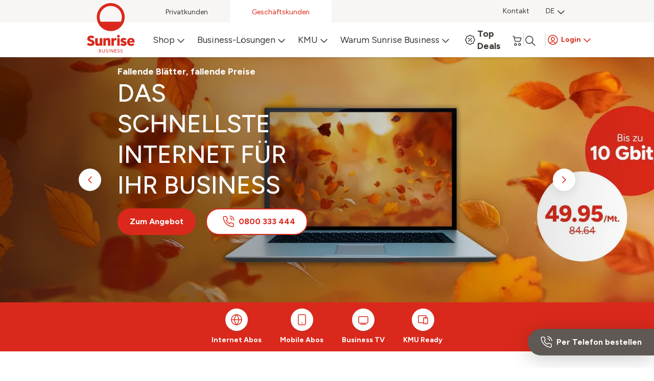

--- FILE ---
content_type: text/html
request_url: https://www.sunrise.ch/TSPD/?type=20
body_size: 3920
content:
<!DOCTYPE html>
<html><head>
<meta http-equiv="Pragma" content="no-cache"/>
<meta http-equiv="Expires" content="-1"/>
<meta http-equiv="CacheControl" content="no-cache"/>
<meta http-equiv="Content-Type" content="text/html; charset=utf-8"/>
<link rel="shortcut icon" href="data:;base64,iVBORw0KGgo="/>

<script type="text/javascript">
(function(){
window["bobcmn"] = "101111111110102000000052000000052000000062000000002c0b20628200000096200000000200000002300000000300000033https%3a%2f%2fwww.sunrise.ch%2fbusiness%2fde%2fhome300000006/TSPD/[base64]";

window.Gblm=!!window.Gblm;try{(function(){(function LJ(){var L=!1;function z(L){for(var z=0;L--;)z+=S(document.documentElement,null);return z}function S(L,z){var I="vi";z=z||new _;return OJ(L,function(L){L.setAttribute("data-"+I,z.Z$());return S(L,z)},null)}function _(){this.jZ=1;this.oz=0;this.Ll=this.jZ;this.Io=null;this.Z$=function(){this.Io=this.oz+this.Ll;if(!isFinite(this.Io))return this.reset(),this.Z$();this.oz=this.Ll;this.Ll=this.Io;this.Io=null;return this.Ll};this.reset=function(){this.jZ++;this.oz=0;this.Ll=this.jZ}}var I=!1;
function JJ(L,z){var S=document.createElement(L);z=z||document.body;z.appendChild(S);S&&S.style&&(S.style.display="none")}function lJ(z,S){S=S||z;var _="|";function JJ(L){L=L.split(_);var z=[];for(var S=0;S<L.length;++S){var I="",lJ=L[S].split(",");for(var OJ=0;OJ<lJ.length;++OJ)I+=lJ[OJ][OJ];z.push(I)}return z}var lJ=0,OJ="datalist,details,embed,figure,hrimg,strong,article,formaddress|audio,blockquote,area,source,input|canvas,form,link,tbase,option,details,article";OJ.split(_);OJ=JJ(OJ);OJ=new RegExp(OJ.join(_),
"g");while(OJ.exec(z))OJ=new RegExp((""+new Date)[8],"g"),L&&(I=!0),++lJ;return S(lJ&&1)}function OJ(L,z,S){(S=S||I)&&JJ("div",L);L=L.children;var _=0;for(var lJ in L){S=L[lJ];try{S instanceof HTMLElement&&(z(S),++_)}catch(OJ){}}return _}lJ(LJ,z)})();var zJ=91;
try{var sJ,_J,Jl=l(665)?0:1,Ll=l(731)?0:1,zl=l(175)?1:0,Zl=l(692)?0:1,Il=l(224)?1:0,jl=l(838)?0:1,JL=l(184)?1:0,LL=l(916)?0:1;for(var oL=(l(39),0);oL<_J;++oL)Jl+=l(61)?2:1,Ll+=(l(469),2),zl+=l(43)?2:1,Zl+=(l(620),2),Il+=(l(742),2),jl+=(l(933),2),JL+=l(629)?1:2,LL+=l(518)?1:3;sJ=Jl+Ll+zl+Zl+Il+jl+JL+LL;window.ll===sJ&&(window.ll=++sJ)}catch(ZL){window.ll=sJ}var sL=!0;function O(J,L){J+=L;return J.toString(36)}
function SL(J){var L=78;!J||document[Z(L,196,183,193,183,176,183,186,183,194,199,161,194,175,194,179)]&&document[s(L,196,183,193,183,176,183,186,183,194,199,161,194,175,194,179)]!==s(L,196,183,193,183,176,186,179)||(sL=!1);return sL}function s(J){var L=arguments.length,z=[],S=1;while(S<L)z[S-1]=arguments[S++]-J;return String.fromCharCode.apply(String,z)}function jL(){}SL(window[jL[s(zJ,201,188,200,192)]]===jL);SL(typeof ie9rgb4!==O(1242178186108,zJ));
SL(RegExp("\x3c")[O(1372114,zJ)](function(){return"\x3c"})&!RegExp(s(zJ,211,142,191))[O(1372114,zJ)](function(){return"'x3'+'d';"}));
var Jo=window[s(zJ,188,207,207,188,190,195,160,209,192,201,207)]||RegExp(s(zJ,200,202,189,196,215,188,201,191,205,202,196,191),Z(zJ,196))[O(1372114,zJ)](window["\x6e\x61vi\x67a\x74\x6f\x72"]["\x75\x73e\x72A\x67\x65\x6et"]),Lo=+new Date+(l(158)?6E5:464308),Oo,zo,Zo,so=window[s(zJ,206,192,207,175,196,200,192,202,208,207)],So=Jo?l(986)?25670:3E4:l(786)?3067:6E3;
document[Z(zJ,188,191,191,160,209,192,201,207,167,196,206,207,192,201,192,205)]&&document[s(zJ,188,191,191,160,209,192,201,207,167,196,206,207,192,201,192,205)](s(zJ,209,196,206,196,189,196,199,196,207,212,190,195,188,201,194,192),function(J){var L=82;document[s(L,200,187,197,187,180,187,190,187,198,203,165,198,179,198,183)]&&(document[s(L,200,187,197,187,180,187,190,187,198,203,165,198,179,198,183)]===s(L,186,187,182,182,183,192)&&J[Z(L,187,197,166,196,199,197,198,183,182)]?Zo=!0:document[s(L,200,
187,197,187,180,187,190,187,198,203,165,198,179,198,183)]===O(68616527584,L)&&(Oo=+new Date,Zo=!1,_o()))});function _o(){if(!document[s(39,152,156,140,153,160,122,140,147,140,138,155,150,153)])return!0;var J=+new Date;if(J>Lo&&(l(718)?335874:6E5)>J-Oo)return SL(!1);var L=SL(zo&&!Zo&&Oo+So<J);Oo=J;zo||(zo=!0,so(function(){zo=!1},l(188)?1:0));return L}_o();var io=[l(678)?22135629:17795081,l(576)?2147483647:27611931586,l(404)?2125954082:1558153217];
function jo(J){var L=95;J=typeof J===O(1743045581,L)?J:J[s(L,211,206,178,211,209,200,205,198)](l(573)?53:36);var z=window[J];if(!z||!z[Z(L,211,206,178,211,209,200,205,198)])return;var S=""+z;window[J]=function(J,L){zo=!1;return z(J,L)};window[J][s(L,211,206,178,211,209,200,205,198)]=function(){return S}}for(var JO=(l(525),0);JO<io[O(1294399114,zJ)];++JO)jo(io[JO]);SL(!1!==window[s(zJ,162,189,199,200)]);window.oJ=window.oJ||{};window.oJ.Sz="[base64]";
function oO(J){var L=+new Date,z;!document[Z(60,173,177,161,174,181,143,161,168,161,159,176,171,174,125,168,168)]||L>Lo&&(l(440)?364778:6E5)>L-Oo?z=SL(!1):(z=SL(zo&&!Zo&&Oo+So<L),Oo=L,zo||(zo=!0,so(function(){zo=!1},l(267)?0:1)));return!(arguments[J]^z)}function l(J){return 244>J}function Z(J){var L=arguments.length,z=[];for(var S=1;S<L;++S)z.push(arguments[S]-J);return String.fromCharCode.apply(String,z)}(function OO(L){return L?0:OO(L)*OO(L)})(!0);})();}catch(x){}finally{ie9rgb4=void(0);};function ie9rgb4(a,b){return a>>b>>0};

})();

</script>

<script type="text/javascript" src="/TSPD/08e6636a3cab20004aaa35096405d1ee036296777f1970bbed169ef0605227d878603ac1f00a5944?type=11"></script>

<script type="text/javascript">
(function(){
window["blobfp"] = "[base64]";window["slobfp"] = "08eba2137a0b1000868f0c70aaf6ba1f895ceab5c35da407";


})();

</script>

<script type="text/javascript" src="/TSPD/08e6636a3cab20004aaa35096405d1ee036296777f1970bbed169ef0605227d878603ac1f00a5944?type=12"></script>
<noscript>Please enable JavaScript to view the page content.<br/>Your support ID is: 0.</noscript>
</head><body>
</body></html>

--- FILE ---
content_type: text/html
request_url: https://www.sunrise.ch/business/api/al/sb/data-source?name=storefinder-url
body_size: 1345
content:
{"errorCode":"XX000","data":{"data":{"datasource_entries":[{"id":6432914,"name":"English Url","value":"https://www.sunrise.ch/en/general/sunrise-shops","dimension_value":null},{"id":6432915,"name":"German Url","value":"https://www.sunrise.ch/de/allgemein/sunrise-shops","dimension_value":null},{"id":6432916,"name":"French Url","value":"https://www.sunrise.ch/fr/general/sunrise-shops","dimension_value":null},{"id":6432917,"name":"Italian Url","value":"https://www.sunrise.ch/it/generale/sunrise-shops","dimension_value":null}],"cv":1762273609},"headers":{"content-type":"application/json; charset=utf-8","content-length":"509","connection":"keep-alive","date":"Tue, 04 Nov 2025 22:29:45 GMT","server":"nginx/1.29.1","x-frame-options":"SAMEORIGIN","x-xss-protection":"0","x-content-type-options":"nosniff","x-permitted-cross-domain-policies":"none","referrer-policy":"strict-origin-when-cross-origin","cache-control":"max-age=0, public, s-maxage=604800","per-page":"1000","total":"4","etag":"W/\"a91678d6abd7d535fa9375aae983df76\"","sb-be-version":"5.148.2","x-request-id":"305a4eb1-bee7-4a6b-981e-18641817d044","x-runtime":"0.011876","vary":"Origin","x-cache":"Miss from cloudfront","via":"1.1 3d037a97a9d76fb28d6e019de198c44c.cloudfront.net (CloudFront)","x-amz-cf-pop":"MRS53-P4","x-amz-cf-id":"7lIoWxM7BOCqxzs6hHRqsLetaS1FB985f6O6H8BMprEm4o0jgkLyTA=="},"perPage":1000,"total":4}}

--- FILE ---
content_type: text/html
request_url: https://www.sunrise.ch/business/api/al/sb/data-source?name=sb-static-labels
body_size: 12042
content:
{"errorCode":"XX000","data":{"data":{"datasource_entries":[{"id":10787943,"name":"loyaltyPromoDurationManual","value":" your price after {months} months","dimension_value":"Ihr Preis nach {months} Monaten"},{"id":9800181,"name":"perMo","value":"/mth","dimension_value":"/Mt"},{"id":9800182,"name":"afterpromo","value":"for {months} months, then {price} ","dimension_value":"für {months} Monate, danach {price} "},{"id":9800183,"name":"addToCart","value":"Add to cart","dimension_value":"Zum Warenkorb hinzufügen"},{"id":9800184,"name":"added","value":"Added","dimension_value":"Hinzugefügt"},{"id":64505823423363,"name":"partnershiptooltipdescription","value":"You're eligible for our best long-term deal: {50% discount} from the list price on every additional mobile subscription. | This reduced price is valid as long as you have at least {one} active postpaid mobile subscription that's part of the Home or Multi Mobile benefit offer.","dimension_value":"Sie können von unserem besten Langzeitangebot profitieren: {50% Rabatt} auf den Listenpreis für jedes zusätzliche Mobile-Abonnement. Dieser reduzierte Preis gilt, solange Sie mindestens {ein} aktives Postpaid-Mobile-Abonnement haben, das Teil des Home order Multi Mobile-Vorteilsangebots ist."},{"id":9800185,"name":"remove","value":"Remove","dimension_value":"Entfernen"},{"id":9800186,"name":"forLifetime","value":"for a lifetime","dimension_value":"lebenslanger Rabatt"},{"id":9800187,"name":"contractDuration","value":"{months} months min. contract duration","dimension_value":"{months} Monate Mindestvertragslaufzeit"},{"id":9800188,"name":"contractPeriod","value":"{months} months min. contract duration","dimension_value":"{months} Monate Mindestvertragslaufzeit"},{"id":9800189,"name":"viewDetails","value":"Details","dimension_value":"Details anzeigen"},{"id":9892422,"name":"newCustomerTitle","value":"New to Sunrise Business?","dimension_value":"Neu bei Sunrise Business?"},{"id":9892423,"name":"newCustomerDescription","value":"Enter your email address to continue your order","dimension_value":"E-Mail-Adresse eingeben, um fortzufahren"},{"id":9892424,"name":"existingCustomerTitle","value":"Already a Sunrise customer?","dimension_value":"Bereits Sunrise-Kunde?"},{"id":9892425,"name":"existingCustomerDescription","value":"Sign in and benefit from many individual advantages","dimension_value":"Melde dich an und profitiere von vielen individuellen Vorteilen"},{"id":9892445,"name":"startCheckout","value":"Continue to checkout","dimension_value":"Zur Kasse"},{"id":9892446,"name":"login","value":"Login","dimension_value":"Login"},{"id":9892447,"name":"emailLabel","value":"Email","dimension_value":"Email"},{"id":9892448,"name":"emailPlaceHolder","value":"name@company.ch","dimension_value":"name@company.ch"},{"id":9892449,"name":"authenticationStepTitle","value":"Log in","dimension_value":"Log in"},{"id":9902060,"name":"emailConstraint","value":"Use a valid email address","dimension_value":"Bitte geben Sie eine gültige E-Mail Adresse ein."},{"id":9902061,"name":"mandatoryFieldError","value":"Please fill the field","dimension_value":"Bitte ausfüllen"},{"id":9905423,"name":"step","value":"Step {activeStep} of 4","dimension_value":"Schritt {activeStep} von 4"},{"id":9905424,"name":"nextStep","value":"Next step - ","dimension_value":"Nächster Schritt -"},{"id":10079215,"name":"extrasim","value":"extra SIMs","dimension_value":"extra SIMs"},{"id":10079218,"name":"price","value":"Total cost","dimension_value":"Gesamtkosten"},{"id":10079222,"name":"option","value":"Option(s)","dimension_value":"Optionen"},{"id":10125184,"name":"continue","value":"Continue","dimension_value":"Weiter"},{"id":10125190,"name":"simCard","value":"SIM card","dimension_value":"SIM Karte"},{"id":10125210,"name":"totalMonthlyCharge","value":"Monthly cost","dimension_value":"Monatlichen Kosten"},{"id":10125230,"name":"totalMonthlySaving","value":"Monthly saving","dimension_value":"Monatlichen Ersparnisse"},{"id":10125232,"name":"totalOneTimeCost","value":"Total one-time cost","dimension_value":"Einmalige Kosten"},{"id":10125234,"name":"addAnotherNumber","value":"Add another number","dimension_value":"Weitere Nummer hinzufügen"},{"id":10161234,"name":"mobileNumberTab","value":"Change number","dimension_value":"Nummer ändern"},{"id":10161235,"name":"simCardTab","value":"SIM card(s)","dimension_value":"SIM Karten"},{"id":10161236,"name":"optionTab","value":"Options","dimension_value":"Optionen"},{"id":10161294,"name":"cancel","value":"Cancel","dimension_value":"Abbrechen"},{"id":10161295,"name":"save","value":"Save & close","dimension_value":"Speichern & schließen"},{"id":10161298,"name":"standardNumbers","value":"Select your new number","dimension_value":"Wählen Sie Ihre neue Nummer aus"},{"id":10161299,"name":"showOtherNumbers","value":"Show other numbers","dimension_value":"Andere Nummern anzeigen"},{"id":10161668,"name":"edit","value":"Edit","dimension_value":"Bearbeiten"},{"id":10199740,"name":"extraSIMBusiness","value":"extra SIM Business","dimension_value":"extra SIM Business"},{"id":10199741,"name":"optedOption","value":" As you selected our ‘{optionname}’ option","dimension_value":"Da Sie unsere  {optionname} Option ausgewählt haben"},{"id":10208336,"name":"deliveryDetailStepTitle","value":"Delivery details","dimension_value":"Lieferdetails"},{"id":10208337,"name":"back","value":"Previous","dimension_value":"Zurück"},{"id":10211385,"name":"sameAddress","value":"Use the business account address","dimension_value":"Verwenden Sie die Geschäftsadresse"},{"id":10211386,"name":"diffrentAddress","value":"Use a different delivery address","dimension_value":"Verwenden Sie eine andere Lieferadresse"},{"id":10211406,"name":"contactDetails","value":"Account details","dimension_value":"Kontodetails"},{"id":10211407,"name":"deliveryAddress","value":"Delivery details","dimension_value":"Lieferdetails"},{"id":10211408,"name":"requiredFeildIndicator","value":"*mandatory fields","dimension_value":"*Pflichtfelder"},{"id":10211412,"name":"salutation","value":"Salutation","dimension_value":"Anrede"},{"id":10211413,"name":"firstName","value":"First name","dimension_value":"Vorname"},{"id":10211414,"name":"lastName","value":"Last name","dimension_value":"Nachname"},{"id":10211415,"name":"company","value":"Company","dimension_value":"Unternehmen"},{"id":10211416,"name":"enterAddress","value":"Enter your address (ZIP code, City or Street)","dimension_value":"Geben Sie Ihre Adresse ein (PLZ, Stadt oder Straße)"},{"id":10211417,"name":"remark","value":"Remark","dimension_value":"Bemerkung"},{"id":10215619,"name":"contractTerm","value":"{months} months min. contract duration","dimension_value":"{months} Monate Mindestvertragslaufzeit"},{"id":10215641,"name":"subscription","value":"Subscription","dimension_value":"Abonnement"},{"id":10217314,"name":"oneTimeCost","value":"One-time cost(s)","dimension_value":"Einmalige Kosten"},{"id":10217354,"name":"activationFee","value":"Activation fee","dimension_value":"Aktivierungsgebühr"},{"id":10230280,"name":"orderSummary","value":"Order summary","dimension_value":"Bestellübersicht"},{"id":10230302,"name":"printer","value":"Print","dimension_value":"Drucken"},{"id":10232652,"name":"deliveryDetail","value":"Delivery details","dimension_value":"Lieferdetails"},{"id":10232692,"name":"name","value":"Name","dimension_value":"Name"},{"id":10232694,"name":"phoneNumber","value":"Phone number","dimension_value":"Telefonnummer"},{"id":10232755,"name":"address","value":"Address","dimension_value":"Adresse"},{"id":10232776,"name":"account","value":"Account","dimension_value":"Account"},{"id":10233232,"name":"billingAccount","value":"Billing Account","dimension_value":"Abrechnungskonto"},{"id":10235526,"name":"VAT","value":"Prices are including VAT","dimension_value":"Preise inklusive MwSt."},{"id":10235538,"name":"orderNow","value":"Order now","dimension_value":"Jetzt bestellen"},{"id":10252203,"name":"goBackTo","value":"Back to home","dimension_value":"Zurück zur Startseite"},{"id":10252204,"name":"home","value":"Home","dimension_value":"Home"},{"id":10256740,"name":"totalPrice","value":"Total cost","dimension_value":"Gesamtkosten"},{"id":10266620,"name":"mr","value":"Mr.","dimension_value":"Herr"},{"id":10266622,"name":"mrs","value":"Mrs.","dimension_value":"Frau"},{"id":10266631,"name":"afterLoginMsg","value":"You have logged in via Sunrise Business Portal as","dimension_value":"Sie sind im Sunrise Business Portal angemeldet als"},{"id":10266748,"name":"loadingMessage","value":"Just a moment...","dimension_value":"Einen Moment bitte..."},{"id":10280619,"name":"cartStepTitle","value":"Cart","dimension_value":"Warenkorb"},{"id":10350458,"name":"selectedProductTitle","value":"You have selected these product(s)","dimension_value":"Sie haben diese Produkte ausgewählt"},{"id":10356846,"name":"promotion","value":"Promotion","dimension_value":"Promotion"},{"id":10359429,"name":"summary","value":"Summary","dimension_value":"Summe"},{"id":10364527,"name":"deleteModalTitle","value":"Remove number from cart?","dimension_value":"Nummer aus dem Warenkorb entfernen?"},{"id":10364533,"name":"deleteModalDescription","value":"Are you sure you want to remove this number from your cart?","dimension_value":"Sind Sie sicher, dass Sie diese Nummer aus Ihrem Warenkorb entfernen möchten?"},{"id":10364534,"name":"delete","value":"Yes, remove","dimension_value":"Ja, entfernen"},{"id":10364535,"name":"no","value":"No","dimension_value":"Nein"},{"id":10365673,"name":"constraintMessage","value":"Please enter a correct value","dimension_value":"Bitte geben Sie einen korrekten Wert ein"},{"id":10367180,"name":"addressFieldError","value":"Select the address from drop-down","dimension_value":"Wählen Sie die Adresse aus dem Dropdown-Menü"},{"id":10422993,"name":"emptyCartDescriptionOne","value":"Whoops, it looks empty! :(","dimension_value":"Hoppla, das sieht leer aus! :("},{"id":10422994,"name":"emptyCartDescriptionTwo","value":"Looks like you haven’t made any choice yet. No worries, let's check our super offers!","dimension_value":"Es sieht so aus, als hätten Sie noch keine Auswahl getroffen. Kein Problem, schauen wir uns unsere tollen Angebote an!"},{"id":10423287,"name":"addProduct","value":"Add product","dimension_value":"Produkt hinzufügen"},{"id":10429507,"name":"leaveCartHeader","value":"Leave your cart?","dimension_value":"Warenkorb verlassen?"},{"id":10429508,"name":"leaveCartDescription_logo","value":"If you go now, your cart will be empty and you will be redirected to the Sunrise Business homepage.","dimension_value":"Wenn Sie jetzt gehen, wird Ihr Warenkorb geleert und Sie werden zur Sunrise Business Startseite weitergeleitet."},{"id":10429510,"name":"leaveCartConfirmButtonLabel","value":"Yes, leave cart","dimension_value":"Ja, Warenkorb verlassen"},{"id":10429511,"name":"leaveCartCancelButtonLabel","value":"No, stay here","dimension_value":"Nein, hier bleiben"},{"id":10459309,"name":"noBuyingRightDescription","value":"Apologies, but you need permission to order new subscriptions via the Sunrise Business Portal. Please contact your Sunrise representative for further assistance.","dimension_value":"Entschuldigung, aber Sie benötigen eine Berechtigung, um neue Abonnements über das Sunrise Business Portal zu bestellen. Bitte wenden Sie sich an Ihren Sunrise-Ansprechpartner für weitere Unterstützung."},{"id":10512327,"name":"buyingRole","value":"ORDER_NEW_SUBSCRIPTION","dimension_value":null},{"id":10568943,"name":"basket","value":"Cart","dimension_value":"Warenkorb"},{"id":10569057,"name":"simType","value":"SIM type","dimension_value":"SIM-Typ"},{"id":10569100,"name":"currentPhoneNo","value":"Current phone no.","dimension_value":"Aktuelle Telefonnummer"},{"id":10569157,"name":"product","value":"Product","dimension_value":"Produkt"},{"id":10569225,"name":"oneTime","value":"one-time","dimension_value":"einmalig"},{"id":10569391,"name":"monthly","value":"monthly","dimension_value":"monatlich"},{"id":10569454,"name":"quantity","value":"quantity","dimension_value":"menge"},{"id":10569543,"name":"contractDurationDC","value":"{months} months min. contract duration","dimension_value":"{months} Monate Mindestvertragslaufzeit"},{"id":10569544,"name":"change","value":"Change","dimension_value":"Ändern"},{"id":10569564,"name":"overview","value":"Overview","dimension_value":"Übersicht"},{"id":10569565,"name":"monthlyCost","value":"Monthly cost","dimension_value":"Monatliche Kosten"},{"id":10569566,"name":"monthlySaving","value":"Monthly saving","dimension_value":"Monatliche Ersparnis"},{"id":10569567,"name":"freeActivation","value":"Free activation","dimension_value":"Kostenlose Aktivierung"},{"id":10569568,"name":"totalCost","value":"Total cost","dimension_value":"Gesamtkosten"},{"id":10569583,"name":"vatLabelDc","value":"All prices exclude VAT","dimension_value":"Alle Preise exkl. MwSt."},{"id":10569584,"name":"proceedToCheckout","value":"Proceed to checkout","dimension_value":"Zur Kasse"},{"id":10569585,"name":"continueShopping","value":"Continue shopping","dimension_value":"Weiter einkaufen"},{"id":10586208,"name":"bindingPromotion","value":"Discount","dimension_value":"Rabatt"},{"id":10586240,"name":"promodurationDC","value":"for the first {months} months","dimension_value":"für die ersten {months} Monate"},{"id":10586611,"name":"loyaltyBenefit","value":"Loyalty benefit","dimension_value":"Treuevorteil"},{"id":10586635,"name":"loyaltyPromoDuration","value":"after {months} months {price} /mth","dimension_value":" nach {months} Monaten {price} /Mt."},{"id":10609076,"name":"benefit","value":"Benefits","dimension_value":"Vorteile"},{"id":10609315,"name":"details","value":"Details","dimension_value":"Details"},{"id":10643581,"name":"perMoDC","value":"/mo.","dimension_value":"/Mt."},{"id":10655628,"name":"contractDurationDCRateplan","value":"Minimum contract duration of {months} months","dimension_value":"Mindestvertragslaufzeit von {months} Monaten"},{"id":10671654,"name":"loyaltyAfterDuration","value":" after {months} months","dimension_value":"nach {months} Monaten"},{"id":10672620,"name":"serviceOptioinTitle","value":"By activating this option, you will receive:","dimension_value":"Durch die Aktivierung dieser Option erhalten Sie:"},{"id":10672640,"name":"factSheetDownload","value":"Download factsheets:","dimension_value":"Factsheets herunterladen:"},{"id":10684279,"name":"emptyCartGeneralDescriptionOne","value":"Your cart is empty","dimension_value":"Ihr Warenkorb ist leer"},{"id":10684280,"name":"emptyCartGeneralDescriptionTwo","value":"Must add items to your cart before proceeding to checkout.","dimension_value":"Sie müssen Artikel in Ihren Warenkorb legen, bevor Sie zur Kasse gehen"},{"id":10684281,"name":"returnToShop","value":"Return to shop","dimension_value":"Zum Shop zurückkehren"},{"id":10697772,"name":"lastItemMessage","value":"Sorry, you can't remove the last subscription","dimension_value":"Leider können Sie das letzte Abonnement nicht entfernen"},{"id":10718708,"name":"mandatoryMessage","value":"mandatory fields","dimension_value":"Pflichtfelder"},{"id":10718893,"name":"business","value":"Business","dimension_value":"Business"},{"id":10718939,"name":"voice","value":"Voice","dimension_value":"Sprache"},{"id":10718940,"name":"data","value":"Data","dimension_value":"Daten"},{"id":10724712,"name":"onlineBenefit","value":"Online benefit","dimension_value":"Online benefit"},{"id":10724713,"name":"discount","value":"Discount","dimension_value":"Rabatt"},{"id":10735905,"name":"loyaltyBenifit","value":"Loyalty benefit","dimension_value":"Treuevorteil"},{"id":10773889,"name":"logout","value":"Logout","dimension_value":"Logout"},{"id":10773894,"name":"logoutmodelbutton","value":"Log out","dimension_value":"Log out"},{"id":10773900,"name":"logoutmodelHeader","value":"Ready to say goodbye?","dimension_value":"Sind Sie bereit, sich zu verabschieden?"},{"id":10773901,"name":"logoutmodelBody","value":"If you log out, you’ll lose your cart. Still want to continue?","dimension_value":"Wenn Sie sich abmelden, verlieren Sie Ihren Warenkorb. Möchten Sie trotzdem fortfahren?"},{"id":10774054,"name":"logingsalutation","value":"Hello {name}!","dimension_value":"Hallo {name}!"},{"id":10774094,"name":"mysunriseuser","value":"My Sunrise","dimension_value":"My Sunrise"},{"id":10774095,"name":"sbouser","value":"Sunrise Business Portal","dimension_value":"Sunrise Business Portal"},{"id":10814941,"name":"vatLabelPt","value":"(excl. VAT)","dimension_value":"(exkl. MwSt.)"},{"id":10816949,"name":"ms","value":"Ms.","dimension_value":"Frau"},{"id":10899587,"name":"yourOneTimeCost","value":"One-time cost","dimension_value":"Einmaligen Kosten"},{"id":10899742,"name":"addProductModaltitle","value":"Choose a new rate plan from the best offers","dimension_value":"Wählen Sie einen neuen Tarif aus den besten Angeboten"},{"id":10899743,"name":"noMinContractDuration","value":"no min. contract duration","dimension_value":"Keine Mindestvertragslaufzeit"},{"id":10916533,"name":"loginEmailLabel","value":"Your email","dimension_value":"Ihre E-Mail-Adresse"},{"id":10950856,"name":"editSubAnalytics","value":"Edit Subscription Overlay","dimension_value":"Abonnement bearbeiten"},{"id":10991343,"name":"loyaltyProductCard","value":"after {months} months {price}/mth with Loyalty Benefit","dimension_value":"nach {months} Monaten {price}/Mt. mit Treuevorteil"},{"id":10996053,"name":"Recommended","value":"Recommended","dimension_value":"Empfohlen"},{"id":10996054,"name":"Swiss","value":"Swiss","dimension_value":"Schweiz"},{"id":10996057,"name":"Europe","value":"Europe","dimension_value":"Europa"},{"id":10996058,"name":"Worldwide","value":"Worldwide","dimension_value":"Weltweit"},{"id":11075860,"name":"eShopAccess","value":"ESHOP ACCESS","dimension_value":"ZUGANG ZUM E-SHOP"},{"id":11091963,"name":"selfcareAccount","value":"SELFCARE ACCOUNTS","dimension_value":null},{"id":11094405,"name":"accessAccount","value":"Access your account","dimension_value":"Auf Ihr Konto zugreifen"},{"id":11138962,"name":"cashbackCard","value":"for {months} months, then {price}/mth with Cashback Benefit","dimension_value":"Für {months} Monate, danach {price}/Monat mit Cashback-Vorteil"},{"id":11148318,"name":"receiveSimMessage","value":"Receive your SIM cards within","dimension_value":"Erhalten Sie Ihre SIM-Karten innerhalb von"},{"id":11148609,"name":"simReceivingDays","value":" 1–2 working days!","dimension_value":" 1–2 Werktagen!"},{"id":11148626,"name":"cashbackDescription","value":"{price} on your first bill(s)","dimension_value":"{price} auf Ihrer/Ihren ersten Rechnung(en)"},{"id":11148627,"name":"cashbackBenefit","value":"Cashback benefit","dimension_value":"Cashback-Vorteil"},{"id":11148910,"name":"totalCashbackLabel","value":"Total cashback benefit applied:","dimension_value":"Gesamter angewendeter Cashback-Vorteil:"},{"id":11148911,"name":"totalCashbackDescription","value":"on your first bill(s)","dimension_value":"auf Ihren ersten Rechnungen"},{"id":11152735,"name":"currency","value":"CHF","dimension_value":null},{"id":11167404,"name":"Tt","value":"Tt","dimension_value":null},{"id":11168353,"name":"totalCashbackTooltipMessage","value":"With our cashback benefit, Sunrise Business will cover your first bill(s) up to {price} CHF – the amount will be automatically deducted from your invoice.","dimension_value":"Mit unserem Cashback-Vorteil übernimmt Sunrise Business Ihre erste(n) Rechnung(en) bis zu {price} CHF – der Betrag wird automatisch von Ihrer Rechnung abgezogen."},{"id":11175354,"name":"itemCashbackMessage","value":"With our cashback benefit, Sunrise Business will cover your first bill(s) up to {itemCashbackPrice} CHF – the amount will be automatically deducted from your invoice.","dimension_value":"Mit unserem Cashback-Vorteil übernimmt Sunrise Business Ihre erste(n) Rechnung(en) bis zu {itemCashbackPrice} CHF – der Betrag wird automatisch von Ihrer Rechnung abgezogen."},{"id":11182184,"name":"cashbackandLoyaltyCard","value":"after {months} months {loyaltyPrice}/mth with cashback benefit","dimension_value":"Nach {months} Monaten {loyaltyPrice}/Mt. mit Cashback-Vorteil"},{"id":11239635,"name":"userPerMo","value":"/mth","dimension_value":"/Mt"},{"id":11271820,"name":"whatsIncluded","value":"Overview","dimension_value":"Übersicht"},{"id":11271822,"name":"with","value":"with","dimension_value":"mit"},{"id":11271824,"name":"activationFeesIncl","value":"Activation fee","dimension_value":"Aktivierungsgebühr"},{"id":11271826,"name":"serviceFees","value":"Service fees","dimension_value":"Servicegebühren"},{"id":11275191,"name":"bundleAfterPromo","value":"{price}/mth. after {months} months","dimension_value":"{price}/Mt. nach {months} Monaten"},{"id":11281307,"name":"totalCashbackLabelManualCheckout","value":"Total cashback benefit on first bill(s)","dimension_value":"Gesamter Cashback-Vorteil auf der/den ersten Rechnung(en)"},{"id":11310007,"name":"return","value":"Return","dimension_value":"Zurück"},{"id":11345928,"name":"cashbackToolTipReview","value":"With our cashback benefit, Sunrise Business will cover your first bill(s) up to {price} CHF – the amount will be automatically deducted from your invoice.","dimension_value":"Mit unserem Cashback-Vorteil übernimmt Sunrise Business Ihre erste(n) Rechnung(en) bis zu {price} CHF – der Betrag wird automatisch von Ihrer Rechnung abgezogen"},{"id":11345929,"name":"cashBackTooltipManual","value":"With our cashback benefit, Sunrise Business will cover your first bill(s) up to {price} CHF – the amount will be automatically deducted from your invoice.","dimension_value":"Mit unserem Cashback-Vorteil übernimmt Sunrise Business Ihre erste(n) Rechnung(en) bis zu {price} CHF – der Betrag wird automatisch von Ihrer Rechnung abgezogen"},{"id":11388568,"name":"partnershipPTMessage","value":"with 50% customer benefit","dimension_value":"mit 50% Kunden-Vorteil"},{"id":11388569,"name":"fmcPTMessage","value":"with Home benefit","dimension_value":"mit Home-Vorteil"},{"id":11402923,"name":"mmBadge","value":"50% Multi Mobile benefit","dimension_value":"50% Multi Mobile Vorteil"},{"id":11402926,"name":"partnershipDiscountBadge","value":"50% benefit","dimension_value":"50% Vorteil"},{"id":11406231,"name":"partnershipBenefit","value":"Customer benefit","dimension_value":"Kunden-Vorteil"},{"id":11406379,"name":"partnershipDiscountDescription","value":"incl. 50% long-term discount","dimension_value":"inkl. 50% Langzeitrabatt"},{"id":11442495,"name":"benefitsDiscountTooltipMessage","value":"Enjoy 50% off every additional mobile subscription – as long as you keep one active subscription which is part of the benefit offers.","dimension_value":"Geniessen Sie 50% Rabatt auf jedes zusätzliche Mobile-Abonnement – solange Sie ein aktives Abonnement behalten, das Teil der Vorteilsangebote ist."},{"id":11442630,"name":"subscriptionCardBadge","value":"50% discount","dimension_value":"50% Rabatt"},{"id":63918256841545,"name":"multimobileBenefit","value":"Multi Mobile benefit","dimension_value":"Multi Mobile Vorteil"},{"id":64237692357999,"name":"homeBenefit","value":"Home benefit","dimension_value":"Home Vorteil"},{"id":64598704218071,"name":"homeBenefitTooltipTitle","value":"Home benefit – 50% off!","dimension_value":"Home Vorteil - 50% Rabatt!"},{"id":66642148825116,"name":"bindingPromotionHeading","value":"notdisplayedonUI","dimension_value":null},{"id":71227596794796,"name":"showCart","value":"Show cart","dimension_value":"Warenkorb anzeigen"},{"id":71227634981805,"name":"closeCart","value":"Close cart","dimension_value":"Warenkorb schliessen"},{"id":72393341149090,"name":"listPriceContractTooltip","value":"CHF {price} is the price for a minimum contract period of {months} months (without discounts).","dimension_value":"CHF {price} ist der Preis bei einer Mindestvertragslaufzeit von {months} Monaten (ohne Rabatte)."},{"id":74145314186190,"name":"eSIM","value":"eSIM","dimension_value":null},{"id":74396166796144,"name":"receiveESimMessage","value":"eSIM will be delivered to your","dimension_value":"Die eSIM wird an Ihre Adresse geliefert"},{"id":74396555109233,"name":"eSIMselfcareAccount","value":" selfcare account","dimension_value":null},{"id":74503013222819,"name":"siteSelectionHeader","value":"Select your billing account","dimension_value":"Wählen Sie Ihr Abrechnungskonto"},{"id":74503104715172,"name":"siteSelectionBody","value":"Choose the account you would like to use for your order","dimension_value":"Wählen Sie das Konto, das Sie für Ihre Bestellung verwenden möchten"},{"id":74817837289206,"name":"mobileSubscription","value":"MOBILE SUBSCRIPTIONS","dimension_value":null},{"id":74819591196454,"name":"totalSavings","value":"Total saving","dimension_value":"Gesamtersparnis"},{"id":77644770478221,"name":"simTypeLabel","value":"SIM type","dimension_value":"SIM-Typ"},{"id":80583104673375,"name":"homebenefit_tooltipdescription","value":"You're eligible for our best long-term deal: {50% discount} from the list price on every additional mobile subscription. | This reduced price is valid as long as you have at least {one} active postpaid mobile subscription that's part of the Home or Multi Mobile benefit offer.","dimension_value":"Sie sind berechtigt für unser bestes Langzeitangebot: {50% discount} auf den Listenpreis für jedes zusätzliche mobile Abonnement. | Dieser reduzierte Preis gilt, solange Sie mindestens {one} aktives Postpaid-Mobilabonnement haben, das Teil des Home- oder Multi Mobile-Vorteilsangebots ist."},{"id":81232891885003,"name":"authentication","value":"Authentication","dimension_value":"Authentifizierung"},{"id":81235863139815,"name":"bindingPromotionTooltip","value":"notdisplayedonUI","dimension_value":null},{"id":81237760943596,"name":"loyaltyBenefitTooltip","value":"loyaltyBenefit tooltip","dimension_value":null},{"id":81839526724660,"name":"siteSelectionSucessMessage","value":"We saved your changes!","dimension_value":"Wir haben Ihre Änderungen gespeichert!"},{"id":82228292677391,"name":"homebenefit_badge","value":"50% Home benefit","dimension_value":"50% Home Vorteil"},{"id":82228460208005,"name":"homebenefit_ptmessage","value":"with Home benefit","dimension_value":"mit Home-Vorteil"},{"id":82229416087563,"name":"multimobilebenefit_ptmessage","value":"with Multi Mobile benefit","dimension_value":"mit Multi Mobile Vorteil"},{"id":82229628506124,"name":"multimobilebenefit_badge","value":"50% Multi Mobile benefit","dimension_value":"50% Multi Mobile Vorteil"},{"id":82229695836173,"name":"multimobilebenefit_discountdescription","value":"Add more subscription with 50% discount!","dimension_value":"Fügen Sie weitere Abos mit 50% Rabatt hinzu!"},{"id":82229768695833,"name":"multimobilebenefit_discountheading","value":"You're eligible for Multi Mobile benefit","dimension_value":"Sie sind für den Multi Mobile Vorteil berechtigt"},{"id":82229850939418,"name":"multimobilebenefit_title","value":"Multi Mobile benefit","dimension_value":"Multi Mobile Vorteil"},{"id":82230943592535,"name":"multimobilebenefit_offerdescription","value":"50% off from your second subscription","dimension_value":"50% Rabatt auf dein zweites Abonnement"},{"id":82231202582661,"name":"multimobilebenefit_tooltiptitle","value":"Multi Mobile benefit – 50% off!","dimension_value":"Multi Mobile Vorteil – 50% Rabatt!"},{"id":82232605499535,"name":"multimobilebenefittooltipdesc","value":"You're eligible for our best long-term deal: {50% discount} from the list price on every additional mobile subscription. | This reduced price is valid as long as you have at least {one} active postpaid mobile subscription that's part of the Home or Multi Mobile benefit offer.","dimension_value":"Sie können von unserem besten Langzeitangebot profitieren: {50% Rabatt} auf den Listenpreis für jedes zusätzliche Mobile-Abonnement. Dieser reduzierte Preis gilt, solange Sie mindestens {ein} aktives Postpaid-Mobile-Abonnement haben, das Teil des Home order Multi Mobile-Vorteilsangebots ist."},{"id":82232910483748,"name":"customerbenefit_ptmessage","value":"with 50% customer benefit","dimension_value":"mit 50% Kunden-Vorteil"},{"id":82232961532197,"name":"customerbenefit_discountbadge","value":"50% benefit","dimension_value":"50% Vorteil"},{"id":82233046991188,"name":"customerbenefit_summaryboxtitle","value":"Customer benefit","dimension_value":"Kunden-Vorteil"},{"id":82233142464853,"name":"customerbenefit_summaryboxsubtitle","value":"incl. 50% long-term discount","dimension_value":"inkl. 50% Langzeitrabatt"},{"id":82248533058170,"name":"addProductClose","value":"Save","dimension_value":"Speichern"},{"id":83962415083465,"name":"options","value":"Options","dimension_value":"Optionen"},{"id":84005456540461,"name":"multimobilebenefit","value":"Multi Mobile benefit","dimension_value":"Multi Mobile Vorteil"},{"id":84814566676554,"name":"internetSubscription","value":"INTERNET SUBSCRIPTIONS","dimension_value":null},{"id":88990189737753,"name":"multiMobileTag","value":"50% discount","dimension_value":"50% Rabatt"},{"id":89279081908922,"name":"editCart","value":"Edit cart","dimension_value":"Warenkorb bearbeiten"},{"id":91130121374027,"name":"showSummary","value":"Show summary","dimension_value":"Übersicht anzeigen"},{"id":91130974484812,"name":"closeSummary","value":"Close summary","dimension_value":"Übersicht schliessen"},{"id":91534334922362,"name":"close","value":"Close","dimension_value":"Schliessen"},{"id":91534372101756,"name":"copied","value":"Copied","dimension_value":"Kopiert"},{"id":92162440581087,"name":"manageOptions","value":"Manage options","dimension_value":"Optionen verwalten"},{"id":92162845433826,"name":"addOptions","value":"Add options","dimension_value":"Optionen hinzufügen"},{"id":92178082640417,"name":"optoutPromoTooltipDescription","value":"notdisplayedonUI","dimension_value":null},{"id":92861316485328,"name":"extraSimDescription","value":"I want an extra SIM card for 5 CHF/mth","dimension_value":"Ich möchte eine zusätzliche SIM-Karte für 5 CHF/Monat."},{"id":94337247063629,"name":"addOptionsDescription","value":"Add an option to your internet subscription","dimension_value":"Fügen Sie Ihrem Internet-Abonnement eine Option hinzu"},{"id":94686463403642,"name":"extraSimOpted","value":"As you opted for the extra SIM option","dimension_value":"Da Sie die Option für eine zusätzliche SIM-Karte gewählt haben"},{"id":99229062435691,"name":"manualSummaryOverview","value":"Order overview","dimension_value":"Bestellübersicht"},{"id":99229607273414,"name":"manualTotalMonthlySaving","value":"Total monthly savings","dimension_value":"Gesamtersparnis pro Monat"},{"id":99229791851463,"name":"manualTotalMonthlyCharge","value":"Total monthly cost","dimension_value":"Monatliche Gesamtkosten"},{"id":99562861260213,"name":"openSummary","value":"Open summary","dimension_value":"Übersicht öffnen"},{"id":100001681433870,"name":"extraSIMTooltipDescription","value":"with {contractDuration} month min. contract duration you will pay {discountedPrice}/mth, instead of {listPrice} for {discountDuration}","dimension_value":"Mit einer Mindestvertragsdauer von {contractDuration} Monaten bezahlen Sie {discountedPrice}/Mt. statt {listPrice} während {discountDuration}"},{"id":101000299544190,"name":"saveandClose","value":"Save & close","dimension_value":"Speichern & schliessen"},{"id":101381632259268,"name":"oneTimeFee","value":"one-time fee","dimension_value":"Einmalgebühr"}],"cv":1762273609},"headers":{"content-type":"application/json; charset=utf-8","content-length":"31576","connection":"keep-alive","date":"Tue, 04 Nov 2025 22:29:45 GMT","server":"nginx/1.29.1","x-frame-options":"SAMEORIGIN","x-xss-protection":"0","x-content-type-options":"nosniff","x-permitted-cross-domain-policies":"none","referrer-policy":"strict-origin-when-cross-origin","cache-control":"max-age=0, public, s-maxage=604800","per-page":"1000","total":"244","etag":"W/\"4f4d990e05fd594916dbeda97d39db26\"","sb-be-version":"5.148.2","x-request-id":"1d82d197-9d35-46f7-97c6-271c5dcd2570","x-runtime":"0.033070","vary":"Origin","x-cache":"Miss from cloudfront","via":"1.1 14a40b308b0455acfadba8b27b21ec62.cloudfront.net (CloudFront)","x-amz-cf-pop":"MRS53-P4","x-amz-cf-id":"ahO-A74rSaTw8BDAkx6nTMMWC60IxsBlgTWvPyrnQOwHz9L266UJAA=="},"perPage":1000,"total":244}}

--- FILE ---
content_type: text/html
request_url: https://www.sunrise.ch/business/api/al/sb/data-source?name=eshop-error-message
body_size: 2426
content:
{"errorCode":"XX000","data":{"data":{"datasource_entries":[{"id":9823375,"name":"apiFailureTitle","value":"Oh no! That didn't work, try again in a bit! ","dimension_value":" Hoppla! Bei unserem System ist ein Fehler aufgetreten."},{"id":9823376,"name":"apiFailureDescription","value":"If this keeps happening, contact our Customer Support at 0800 333 444","dimension_value":" Bitte versuchen Sie es später noch einmal oder kontaktieren Sie unseren Kundenservice unter 0800 333 444"},{"id":10192483,"name":"cartItemMoreThanLimit","value":"Apologies, to complete your order you have to remove {0} item(s) from your cart as you have reached the subscription limit on your customer account.","dimension_value":"Entschuldigung, um Ihre Bestellung abzuschließen, müssen Sie {0} Artikel aus Ihrem Warenkorb entfernen, da Sie das Abonnementlimit Ihres Kundenkontos erreicht haben."},{"id":10192484,"name":"cartItemLimitReached","value":"You've reached the subscription limit for your account.| Please complete your order with the items in your cart, or contact our Customer Support at 0800 333 444 for assistance.","dimension_value":"Sie haben das Abonnementlimit für Ihr Konto erreicht.| Bitte schließen Sie Ihre Bestellung mit den Artikeln in Ihrem Warenkorb ab oder wenden Sie sich an unseren Kundenservice unter 0800 333 444 für Unterstützung."},{"id":10192485,"name":"maxCartItemReached","value":"You've reached the subscription limit for this order.| Please proceed to complete your order with the items currently in your cart.","dimension_value":"Sie haben das Abonnementlimit für diese Bestellung erreicht.| Bitte schließen Sie Ihre Bestellung mit den derzeit im Warenkorb befindlichen Artikeln ab."},{"id":10418722,"name":"stopCheckoutFlow","value":"Apologies, but we are currently unable to process your order.| Feel free to reach out our Customer Support at 0800 333 444 for assistance.","dimension_value":"Entschuldigung, aber wir können Ihre Bestellung derzeit nicht bearbeiten.| Wenden Sie sich gerne an unseren Kundenservice unter 0800 333 444 für Unterstützung."},{"id":10512347,"name":"noBuyingRightsMessage","value":"Apologies, but you need permission to order new subscriptions via the Sunrise Business Portal.| Please contact your Sunrise representative for further assistance.","dimension_value":"Entschuldigung, aber Sie benötigen eine Berechtigung, um neue Abonnements über das Sunrise Business Portal zu bestellen.| Bitte wenden Sie sich an Ihren Sunrise-Ansprechpartner für weitere Unterstützung."},{"id":10718648,"name":"apiSuccessMessage","value":"We saved your changes!","dimension_value":"Wir haben Ihre Änderungen gespeichert!"}],"cv":1762273609},"headers":{"content-type":"application/json; charset=utf-8","content-length":"2649","connection":"keep-alive","date":"Tue, 04 Nov 2025 22:29:45 GMT","server":"nginx/1.29.1","x-frame-options":"SAMEORIGIN","x-xss-protection":"0","x-content-type-options":"nosniff","x-permitted-cross-domain-policies":"none","referrer-policy":"strict-origin-when-cross-origin","cache-control":"max-age=0, public, s-maxage=604800","per-page":"1000","total":"8","etag":"W/\"89d2d0a9203405331faaf83ccf51bf36\"","sb-be-version":"5.148.2","x-request-id":"c9f30047-ec4d-46d1-b74c-180617f523c1","x-runtime":"0.015860","vary":"Origin","x-cache":"Miss from cloudfront","via":"1.1 276267531b377a46b40ef9147a27dc40.cloudfront.net (CloudFront)","x-amz-cf-pop":"MRS53-P4","x-amz-cf-id":"ENof9JQgfBRpfOShZOHrOh-pLVodsvchTGe7GtNue1Kx6YjtKa0o5g=="},"perPage":1000,"total":8}}

--- FILE ---
content_type: text/html
request_url: https://www.sunrise.ch/business/api/al/sb/data-source?name=count-down-timer-labels
body_size: 1307
content:
{"errorCode":"XX000","data":{"data":{"datasource_entries":[{"id":1044952,"name":"days","value":"DAYS","dimension_value":"TAGE"},{"id":1044953,"name":"hours","value":"HOURS","dimension_value":"STD."},{"id":1044954,"name":"minutes","value":"MIN.","dimension_value":"MIN."},{"id":1044955,"name":"seconds","value":"SEC.","dimension_value":"SEK."}],"cv":1762273609},"headers":{"content-type":"application/json; charset=utf-8","content-length":"324","connection":"keep-alive","date":"Tue, 04 Nov 2025 22:29:45 GMT","server":"nginx/1.29.1","x-frame-options":"SAMEORIGIN","x-xss-protection":"0","x-content-type-options":"nosniff","x-permitted-cross-domain-policies":"none","referrer-policy":"strict-origin-when-cross-origin","cache-control":"max-age=0, public, s-maxage=604800","per-page":"1000","total":"4","etag":"W/\"04234477498a7bf1e21933f5ad11e599\"","sb-be-version":"5.148.2","x-request-id":"ec556108-4ef0-4869-9757-9cf46551c1e2","x-runtime":"0.013938","vary":"Origin","x-cache":"Miss from cloudfront","via":"1.1 aba2135ed599443c9939bd7097dac028.cloudfront.net (CloudFront)","x-amz-cf-pop":"MRS53-P4","x-amz-cf-id":"0Ymda5vNZPJztSRWpYOYA2B0uvoX8yCd3opeuMMDZ2aa2HO0_xs7Nw=="},"perPage":1000,"total":4}}

--- FILE ---
content_type: text/html
request_url: https://www.sunrise.ch/business/api/al/sb/data-source?name=count-down-timer-labels
body_size: 1308
content:
{"errorCode":"XX000","data":{"data":{"datasource_entries":[{"id":1044952,"name":"days","value":"DAYS","dimension_value":"TAGE"},{"id":1044953,"name":"hours","value":"HOURS","dimension_value":"STD."},{"id":1044954,"name":"minutes","value":"MIN.","dimension_value":"MIN."},{"id":1044955,"name":"seconds","value":"SEC.","dimension_value":"SEK."}],"cv":1762273609},"headers":{"content-type":"application/json; charset=utf-8","content-length":"324","connection":"keep-alive","date":"Tue, 04 Nov 2025 22:29:45 GMT","server":"nginx/1.29.1","x-frame-options":"SAMEORIGIN","x-xss-protection":"0","x-content-type-options":"nosniff","x-permitted-cross-domain-policies":"none","referrer-policy":"strict-origin-when-cross-origin","cache-control":"max-age=0, public, s-maxage=604800","per-page":"1000","total":"4","etag":"W/\"04234477498a7bf1e21933f5ad11e599\"","sb-be-version":"5.148.2","x-request-id":"ab644aa0-8082-49ec-bff0-ed7579c7f36c","x-runtime":"0.011785","vary":"Origin","x-cache":"Miss from cloudfront","via":"1.1 02f54baa055b7ddeebb2d2c8e99c925e.cloudfront.net (CloudFront)","x-amz-cf-pop":"MRS53-P4","x-amz-cf-id":"c1OFrrnYstaB7hbwlG5sTQL1Lv2LYrEs0mQb-oxvd2bS92KV0kRsGA=="},"perPage":1000,"total":4}}

--- FILE ---
content_type: text/html
request_url: https://www.sunrise.ch/business/api/al/sb/data-source?name=count-down-timer-labels
body_size: 1308
content:
{"errorCode":"XX000","data":{"data":{"datasource_entries":[{"id":1044952,"name":"days","value":"DAYS","dimension_value":"TAGE"},{"id":1044953,"name":"hours","value":"HOURS","dimension_value":"STD."},{"id":1044954,"name":"minutes","value":"MIN.","dimension_value":"MIN."},{"id":1044955,"name":"seconds","value":"SEC.","dimension_value":"SEK."}],"cv":1762273609},"headers":{"content-type":"application/json; charset=utf-8","content-length":"324","connection":"keep-alive","date":"Tue, 04 Nov 2025 22:29:46 GMT","server":"nginx/1.29.1","x-frame-options":"SAMEORIGIN","x-xss-protection":"0","x-content-type-options":"nosniff","x-permitted-cross-domain-policies":"none","referrer-policy":"strict-origin-when-cross-origin","cache-control":"max-age=0, public, s-maxage=604800","per-page":"1000","total":"4","etag":"W/\"04234477498a7bf1e21933f5ad11e599\"","sb-be-version":"5.148.2","x-request-id":"4e020ae6-128e-4bf1-bc2b-867322434834","x-runtime":"0.015145","vary":"Origin","x-cache":"Miss from cloudfront","via":"1.1 aba2135ed599443c9939bd7097dac028.cloudfront.net (CloudFront)","x-amz-cf-pop":"MRS53-P4","x-amz-cf-id":"EGWSQat8SejNoAZfT7j2f_eARZ2WRwoPpYqc4-1CaJUngVlsNqGgng=="},"perPage":1000,"total":4}}

--- FILE ---
content_type: text/html
request_url: https://www.sunrise.ch/business/api/al/sb/data-source?name=count-down-timer-labels
body_size: 1306
content:
{"errorCode":"XX000","data":{"data":{"datasource_entries":[{"id":1044952,"name":"days","value":"DAYS","dimension_value":"TAGE"},{"id":1044953,"name":"hours","value":"HOURS","dimension_value":"STD."},{"id":1044954,"name":"minutes","value":"MIN.","dimension_value":"MIN."},{"id":1044955,"name":"seconds","value":"SEC.","dimension_value":"SEK."}],"cv":1762273609},"headers":{"content-type":"application/json; charset=utf-8","content-length":"324","connection":"keep-alive","date":"Tue, 04 Nov 2025 22:29:46 GMT","server":"nginx/1.29.1","x-frame-options":"SAMEORIGIN","x-xss-protection":"0","x-content-type-options":"nosniff","x-permitted-cross-domain-policies":"none","referrer-policy":"strict-origin-when-cross-origin","cache-control":"max-age=0, public, s-maxage=604800","per-page":"1000","total":"4","etag":"W/\"04234477498a7bf1e21933f5ad11e599\"","sb-be-version":"5.148.2","x-request-id":"cec19153-1b8e-447f-a192-bed881902d1d","x-runtime":"0.016498","vary":"Origin","x-cache":"Miss from cloudfront","via":"1.1 14a40b308b0455acfadba8b27b21ec62.cloudfront.net (CloudFront)","x-amz-cf-pop":"MRS53-P4","x-amz-cf-id":"TiO1RnK31J8RxjUEw5fj9LsoyS2P24DGmpLuT1v4Jd19spUF4gK3Tw=="},"perPage":1000,"total":4}}

--- FILE ---
content_type: text/html
request_url: https://www.sunrise.ch/business/api/al/sb/data-source?name=count-down-timer-labels
body_size: 1307
content:
{"errorCode":"XX000","data":{"data":{"datasource_entries":[{"id":1044952,"name":"days","value":"DAYS","dimension_value":"TAGE"},{"id":1044953,"name":"hours","value":"HOURS","dimension_value":"STD."},{"id":1044954,"name":"minutes","value":"MIN.","dimension_value":"MIN."},{"id":1044955,"name":"seconds","value":"SEC.","dimension_value":"SEK."}],"cv":1762273609},"headers":{"content-type":"application/json; charset=utf-8","content-length":"324","connection":"keep-alive","date":"Tue, 04 Nov 2025 22:29:46 GMT","server":"nginx/1.29.1","x-frame-options":"SAMEORIGIN","x-xss-protection":"0","x-content-type-options":"nosniff","x-permitted-cross-domain-policies":"none","referrer-policy":"strict-origin-when-cross-origin","cache-control":"max-age=0, public, s-maxage=604800","per-page":"1000","total":"4","etag":"W/\"04234477498a7bf1e21933f5ad11e599\"","sb-be-version":"5.148.2","x-request-id":"c9ca8fbe-84d7-4cbd-942a-e53d890ec232","x-runtime":"0.016487","vary":"Origin","x-cache":"Miss from cloudfront","via":"1.1 02f54baa055b7ddeebb2d2c8e99c925e.cloudfront.net (CloudFront)","x-amz-cf-pop":"MRS53-P4","x-amz-cf-id":"WlBvm7Uot0jHu4wvvHzMApeeBZV4_3HerEI0WR7TdjOrL0pEGIPKTw=="},"perPage":1000,"total":4}}

--- FILE ---
content_type: text/html
request_url: https://www.sunrise.ch/business/api/al/sb/data-source?name=count-down-timer-labels
body_size: 1309
content:
{"errorCode":"XX000","data":{"data":{"datasource_entries":[{"id":1044952,"name":"days","value":"DAYS","dimension_value":"TAGE"},{"id":1044953,"name":"hours","value":"HOURS","dimension_value":"STD."},{"id":1044954,"name":"minutes","value":"MIN.","dimension_value":"MIN."},{"id":1044955,"name":"seconds","value":"SEC.","dimension_value":"SEK."}],"cv":1762273609},"headers":{"content-type":"application/json; charset=utf-8","content-length":"324","connection":"keep-alive","date":"Tue, 04 Nov 2025 22:29:46 GMT","server":"nginx/1.29.1","x-frame-options":"SAMEORIGIN","x-xss-protection":"0","x-content-type-options":"nosniff","x-permitted-cross-domain-policies":"none","referrer-policy":"strict-origin-when-cross-origin","cache-control":"max-age=0, public, s-maxage=604800","per-page":"1000","total":"4","etag":"W/\"04234477498a7bf1e21933f5ad11e599\"","sb-be-version":"5.148.2","x-request-id":"ea0123b8-db00-4154-8c14-24c4a2f164e8","x-runtime":"0.015949","vary":"Origin","x-cache":"Miss from cloudfront","via":"1.1 276267531b377a46b40ef9147a27dc40.cloudfront.net (CloudFront)","x-amz-cf-pop":"MRS53-P4","x-amz-cf-id":"kiD21_kwtTetYpYu3B6CbB-3UR2BxmRgPlvBmda6Trlo_fRPP1Qg9Q=="},"perPage":1000,"total":4}}

--- FILE ---
content_type: text/html
request_url: https://www.sunrise.ch/business/api/al/sb/data-source?name=count-down-timer-labels
body_size: 1307
content:
{"errorCode":"XX000","data":{"data":{"datasource_entries":[{"id":1044952,"name":"days","value":"DAYS","dimension_value":"TAGE"},{"id":1044953,"name":"hours","value":"HOURS","dimension_value":"STD."},{"id":1044954,"name":"minutes","value":"MIN.","dimension_value":"MIN."},{"id":1044955,"name":"seconds","value":"SEC.","dimension_value":"SEK."}],"cv":1762273609},"headers":{"content-type":"application/json; charset=utf-8","content-length":"324","connection":"keep-alive","date":"Tue, 04 Nov 2025 22:29:47 GMT","server":"nginx/1.29.1","x-frame-options":"SAMEORIGIN","x-xss-protection":"0","x-content-type-options":"nosniff","x-permitted-cross-domain-policies":"none","referrer-policy":"strict-origin-when-cross-origin","cache-control":"max-age=0, public, s-maxage=604800","per-page":"1000","total":"4","etag":"W/\"04234477498a7bf1e21933f5ad11e599\"","sb-be-version":"5.148.2","x-request-id":"f066d122-e60c-4dc3-af8f-29b2017085ac","x-runtime":"0.014257","vary":"Origin","x-cache":"Miss from cloudfront","via":"1.1 3d037a97a9d76fb28d6e019de198c44c.cloudfront.net (CloudFront)","x-amz-cf-pop":"MRS53-P4","x-amz-cf-id":"xBi55nRnoYDWOJmB2KHElFCsN_cGYgatkp-Km_tgg8iXDw6luIGOjQ=="},"perPage":1000,"total":4}}

--- FILE ---
content_type: text/html
request_url: https://www.sunrise.ch/business/api/al/sb/data-source?name=count-down-timer-labels
body_size: 1307
content:
{"errorCode":"XX000","data":{"data":{"datasource_entries":[{"id":1044952,"name":"days","value":"DAYS","dimension_value":"TAGE"},{"id":1044953,"name":"hours","value":"HOURS","dimension_value":"STD."},{"id":1044954,"name":"minutes","value":"MIN.","dimension_value":"MIN."},{"id":1044955,"name":"seconds","value":"SEC.","dimension_value":"SEK."}],"cv":1762273609},"headers":{"content-type":"application/json; charset=utf-8","content-length":"324","connection":"keep-alive","date":"Tue, 04 Nov 2025 22:29:46 GMT","server":"nginx/1.29.1","x-frame-options":"SAMEORIGIN","x-xss-protection":"0","x-content-type-options":"nosniff","x-permitted-cross-domain-policies":"none","referrer-policy":"strict-origin-when-cross-origin","cache-control":"max-age=0, public, s-maxage=604800","per-page":"1000","total":"4","etag":"W/\"04234477498a7bf1e21933f5ad11e599\"","sb-be-version":"5.148.2","x-request-id":"c5be1392-c16b-4ae3-aaa0-039498d5bfac","x-runtime":"0.014222","vary":"Origin","x-cache":"Miss from cloudfront","via":"1.1 3d037a97a9d76fb28d6e019de198c44c.cloudfront.net (CloudFront)","x-amz-cf-pop":"MRS53-P4","x-amz-cf-id":"HdrbPLpaeEZpNsJlS2gcAzO69BLCFALqGMGTlgwCkCL_O8fbbajorw=="},"perPage":1000,"total":4}}

--- FILE ---
content_type: text/html
request_url: https://www.sunrise.ch/business/api/al/sb/data-source?name=count-down-timer-labels
body_size: 1307
content:
{"errorCode":"XX000","data":{"data":{"datasource_entries":[{"id":1044952,"name":"days","value":"DAYS","dimension_value":"TAGE"},{"id":1044953,"name":"hours","value":"HOURS","dimension_value":"STD."},{"id":1044954,"name":"minutes","value":"MIN.","dimension_value":"MIN."},{"id":1044955,"name":"seconds","value":"SEC.","dimension_value":"SEK."}],"cv":1762273609},"headers":{"content-type":"application/json; charset=utf-8","content-length":"324","connection":"keep-alive","date":"Tue, 04 Nov 2025 22:29:47 GMT","server":"nginx/1.29.1","x-frame-options":"SAMEORIGIN","x-xss-protection":"0","x-content-type-options":"nosniff","x-permitted-cross-domain-policies":"none","referrer-policy":"strict-origin-when-cross-origin","cache-control":"max-age=0, public, s-maxage=604800","per-page":"1000","total":"4","etag":"W/\"04234477498a7bf1e21933f5ad11e599\"","sb-be-version":"5.148.2","x-request-id":"56bf3c5c-ea1b-4225-b736-7f2f7f2d38d7","x-runtime":"0.011284","vary":"Origin","x-cache":"Miss from cloudfront","via":"1.1 276267531b377a46b40ef9147a27dc40.cloudfront.net (CloudFront)","x-amz-cf-pop":"MRS53-P4","x-amz-cf-id":"_K01x5w25PzONk36jDvirdW4XkIQshoJ41Bxe8_VdkBQeRwnbDFRow=="},"perPage":1000,"total":4}}

--- FILE ---
content_type: text/html
request_url: https://www.sunrise.ch/business/api/al/sb/data-source?name=count-down-timer-labels
body_size: 1308
content:
{"errorCode":"XX000","data":{"data":{"datasource_entries":[{"id":1044952,"name":"days","value":"DAYS","dimension_value":"TAGE"},{"id":1044953,"name":"hours","value":"HOURS","dimension_value":"STD."},{"id":1044954,"name":"minutes","value":"MIN.","dimension_value":"MIN."},{"id":1044955,"name":"seconds","value":"SEC.","dimension_value":"SEK."}],"cv":1762273609},"headers":{"content-type":"application/json; charset=utf-8","content-length":"324","connection":"keep-alive","date":"Tue, 04 Nov 2025 22:29:47 GMT","server":"nginx/1.29.1","x-frame-options":"SAMEORIGIN","x-xss-protection":"0","x-content-type-options":"nosniff","x-permitted-cross-domain-policies":"none","referrer-policy":"strict-origin-when-cross-origin","cache-control":"max-age=0, public, s-maxage=604800","per-page":"1000","total":"4","etag":"W/\"04234477498a7bf1e21933f5ad11e599\"","sb-be-version":"5.148.2","x-request-id":"5c096f31-7527-4464-a980-63d7879565dd","x-runtime":"0.014230","vary":"Origin","x-cache":"Miss from cloudfront","via":"1.1 02f54baa055b7ddeebb2d2c8e99c925e.cloudfront.net (CloudFront)","x-amz-cf-pop":"MRS53-P4","x-amz-cf-id":"Mn9rDx2d3wEIbzixEnxcJfwdR9uCKlxFPagiGyL3nXjbD1S0aCLvTQ=="},"perPage":1000,"total":4}}

--- FILE ---
content_type: text/html
request_url: https://www.sunrise.ch/TSPD/08e6636a3cab28005e6b08c2f60176f9baa46f559faa824cab9b587f2bee48a79a9332c99907baaa656421c9741b63a3?type=13
body_size: 566
content:
[base64]

--- FILE ---
content_type: text/css; charset=utf-8
request_url: https://www.sunrise.ch/business/_next/static/css/c7caabc3d245372f.css
body_size: 19893
content:
.grey-dusk-font{color:#3d3935}.grey-dusk-font500{color:#5f5955}.grey-dusk-font400{color:#86807c}.grey-dusk-font100{color:#f7f6f5}.sunrise-red-font{color:#da291c}.white-font{color:#fff}.black-font{color:#000}.blue-haze-font{color:#5e94cf}.darkblue-haze-font{color:#2e6199}.greydusktext{color:#3d3935}.grey500text{color:#5f5955}.pointerClass{cursor:pointer}.w-fit-content{width:-moz-fit-content;width:fit-content}body .row{margin:0;width:100%}body .row.justify-row{margin-left:-10px;margin-right:-10px;width:calc(100% + 20px)}body .row.justify-row>[class^=col-]:first-child{padding-left:10px}body .row.justify-row>[class^=col-]:last-child,body .row>*{padding-right:10px}body .row>*{margin-bottom:20px;padding-left:10px}body .flex-grid{display:flex}body .justify-center{justify-content:center}body .justify-left{justify-content:left}body .justify-right{justify-content:right}body .row>[class^=col-]:first-child{padding-left:0}body .row>[class^=col-]:last-child{padding-right:0}body .row>[class^=col-].g-0{margin:0;padding:0}@media screen and (min-width:320px)and (max-width:767px){body .xs-inner-pad{padding-left:16px;padding-right:16px}body .row>.col-12,body .xs-inner-pad.remove-xs-inner-pad{padding-left:0;padding-right:0}body .row>*{margin-bottom:12px;padding-left:6px;padding-right:6px}body .row>.col-6:nth-child(2n){padding-right:0}body .row>.col-6:nth-child(odd){padding-left:0}body .row.justify-row{margin-left:0;margin-right:0;width:100%}body .row.justify-row>[class^=col-]:first-child{padding-left:0}body .row.justify-row>[class^=col-]:last-child{padding-right:0}}.rdt{position:relative}.rdtOpen .rdtPicker{display:block}.rdtStatic .rdtPicker{box-shadow:none;position:static}.right-aligned .rdtPicker{right:0}@media screen and (min-width:1440px){.right-aligned-xl .rdtPicker{right:0}}@media screen and (min-width:1024px)and (max-width:1439px){.right-aligned-lg .rdtPicker{right:0}}@media screen and (min-width:768px)and (max-width:1023px){.right-aligned-md .rdtPicker{right:0}}.rdtPicker{background:#fff;border-radius:8px;box-shadow:0 2px 24px rgba(0,0,0,.12);display:none;margin-top:8px;position:absolute;width:332px;z-index:10}.rdtPicker .rdtTimeToggle{text-align:center}.rdtPicker .rdtDays{padding:12px}.rdtPicker .rdtMonths,.rdtPicker .rdtYears{padding:16px;width:100%}.rdtPicker .rdtMonths thead,.rdtPicker .rdtYears thead{display:inline-block;margin-bottom:24px;width:100%}.rdtPicker .rdtMonths thead tr,.rdtPicker .rdtYears thead tr{display:inline-block;width:100%}.rdtPicker .rdtMonths tbody tr,.rdtPicker .rdtYears tbody tr{display:flex;justify-content:space-between;width:100%}.rdtPicker .rdtMonths tbody tr:not(:last-child),.rdtPicker .rdtYears tbody tr:not(:last-child){margin-bottom:20px}.rdtPicker .rdtMonths th,.rdtPicker .rdtYears th{height:24px}.rdtPicker table{margin:0;width:100%}.rdtPicker td,.rdtPicker th{align-items:center;border-radius:8px;display:inline-flex;font-size:14px;font-weight:500;height:44px;justify-content:center;line-height:20px;width:44px}.rdtPicker .rdtTimeToggle:hover,.rdtPicker td,.rdtPicker td.rdtDay:hover,.rdtPicker td.rdtHour:hover,.rdtPicker td.rdtMinute:hover,.rdtPicker td.rdtSecond:hover{cursor:pointer}.rdtPicker td.rdtNew,.rdtPicker td.rdtOld{color:#a6a4a2}.rdtPicker td.rdtToday{border:1px solid #d2d2d2;position:relative}.rdtPicker td.rdtToday:before{bottom:4px;content:"";display:inline-block;position:absolute;right:4px}.rdtPicker td.rdtActive{background-color:#e6003c;color:#fff}.rdtPicker td.rdtActive.rdtToday:before{border-bottom-color:#fff}.rdtPicker td.rdtDisabled,.rdtPicker td.rdtDisabled:hover{background:none;color:#d2d2d2;cursor:not-allowed}.rdtPicker td span.rdtDisabled,.rdtPicker td span.rdtDisabled:hover{background:none;cursor:not-allowed}.rdtPicker .dow{border-bottom:none;color:#575452;cursor:default;font-weight:700}.rdtPicker th.rdtSwitch{font-size:16px;line-height:24px;width:calc(100% - 88px)}.rdtPicker .rdtDays .rdtNext,.rdtPicker .rdtDays .rdtPrev,.rdtPicker .rdtDays th.rdtSwitch{height:24px;margin-bottom:10px;margin-top:6px}.rdtPicker .rdtPrev span{-webkit-mask-image:url(/business/assets/icon/chevron-left.svg);mask-image:url(/business/assets/icon/chevron-left.svg)}.rdtPicker .rdtNext span{-webkit-mask-image:url(/business/assets/icon/chevron-right.svg);mask-image:url(/business/assets/icon/chevron-right.svg)}.rdtPicker .rdtNext span,.rdtPicker .rdtPrev span{background-color:#e6003c;color:transparent;display:block;height:24px;-webkit-mask-size:cover;mask-size:cover;width:24px}.rdtPicker th.rdtDisabled,.rdtPicker th.rdtDisabled:hover{background:none;cursor:not-allowed}.rdtPicker thead tr:first-of-type th{cursor:pointer}.rdtPicker button{background:none;border:none;cursor:pointer}.rdtPicker thead button{height:100%;width:100%}td.rdtMonth,td.rdtYear{cursor:pointer;height:46px;width:68px}.rdtCounters{display:inline-block}.rdtCounters>div{float:left}.rdtCounter{height:100px;width:40px}.rdtCounterSeparator{line-height:100px}.rdtCounter .rdtBtn{cursor:pointer;display:block;height:40%;line-height:40px;-webkit-touch-callout:none;-webkit-user-select:none;-moz-user-select:none;user-select:none}.rdtCounter .rdtCount{font-size:14px;height:20%;line-height:20px}.rdtMilli{padding-left:8px;vertical-align:middle;width:48px}.rdtMilli input{font-size:14px;line-height:20px;margin-top:37px;width:100%}.rdtTime td{cursor:default}.falcondate .rdtPicker{box-shadow:0 4px 24px rgba(0,0,0,.12)}.falcondate .rdtPicker td{font-weight:700}.falcondate .rdtPicker .dow{color:#3d3935}.falcondate .rdtNext span,.falcondate .rdtPrev span{background-color:#da291c}.falcondate th.rdtSwitch{font-weight:700;color:#3d3935}.falcondate td.rdtActive{background-color:#da291c;color:#fff!important}.falcondate td.rdtDay,.falcondate td.rdtMonth,.falcondate td.rdtYear{color:#5f5955}.falcondate td.rdtDisabled,.falcondate td.rdtDisabled:hover,.falcondate td.rdtNew,.falcondate td.rdtOld{color:#b3aeaa}@media screen and (max-width:1439px){.rdtPicker{width:296px}.rdtPicker td,.rdtPicker th{height:40px;width:40px}.rdtPicker th.rdtSwitch{width:calc(100% - 80px)}.rdtPicker .rdtDays{padding:10px 8px 8px}.rdtPicker .rdtMonths,.rdtPicker .rdtYears{padding:16px 8px 8px}.rdtPicker .rdtMonths thead,.rdtPicker .rdtYears thead{margin-bottom:16px}td.rdtMonth,td.rdtYear{height:46px;width:66px}}@media screen and (min-width:320px)and (max-width:767px){.rdtPicker{left:-4px;right:-4px;margin:8px auto 0}}body .boldtag,body .h1tag,body .h2tag,body .h3tag,body .h4tag,body .h5tag,body .h6tag,body b,body h1,body h2,body h3,body h4,body h5,body h6{font-weight:700}body .h1tag,body h1{font-size:32px;line-height:40px}body .h2tag,body h2{font-size:28px;line-height:36px}body .h3tag,body h3{font-size:24px;line-height:32px}body .h4tag,body h4{font-size:20px;line-height:28px}body .h5tag,body .ptag,body h5,body p{font-size:18px;line-height:24px}body .p,body p{min-height:1px}body .h6tag,body h6{font-size:16px;line-height:24px}body .sub-header-md{font-weight:500;font-size:18px;line-height:24px}body .header-display{font-size:52px;font-weight:700;line-height:60px}body .header-display-bold{font-size:48px;font-weight:700;line-height:60px}body .display-xs{font-size:14px;font-weight:500;line-height:20px}body .display-xs-bold{font-size:14px;font-weight:700;line-height:20px}body .display-s{font-size:16px;font-weight:500;line-height:20px}body .display-md{font-size:18px;font-weight:400;line-height:24px}body .display-lg-bold{font-size:24px;font-weight:700;line-height:32px}body .display-h1{font-size:32px;font-weight:500;line-height:40px}body .caption-bold{font-size:12px;font-weight:700;line-height:16px}body .caption-medium{font-size:12px;font-weight:700;line-height:20px}body .caption-small{font-size:12px;font-weight:400;line-height:20px}body .caption-regular{font-size:12px;font-weight:500;line-height:16px}body .falcon-header-display{font-size:52px;line-height:60px;font-weight:500}body .falcon-h1,body .falcon-h1-bold{font-size:36px;line-height:44px}body .falcon-h1-bold{font-weight:700}body .display-h1-bold{font-size:32px;line-height:40px;font-weight:700}body .display-h4-bold{font-size:20px;line-height:28px;font-weight:700}body .display-h2-bold{font-size:28px;line-height:36px;font-weight:700}body .display-h6-bold{font-weight:700;font-size:16px;line-height:24px}body .paragraph-large{font-weight:700;font-size:18px;line-height:24px}body .paragraph-medium{font-weight:400;font-size:16px;line-height:24px}body .paragraph-medium-500{font-weight:500;font-size:16px;line-height:24px}body .paragraph-medium-bold{font-weight:700;font-size:16px;line-height:24px}body .paragraph-small,body .paragraph-small-bold{font-size:14px;line-height:20px}body .paragraph-small{font-weight:400}body .paragraph-small-bold{font-weight:700}body .paragraph-small-500{font-size:14px;line-height:20px;font-weight:500}body .paragraph-small-400{font-size:12px;line-height:16px;font-weight:400}@media screen and (max-width:1023px){body .display-lg-bold{font-size:20px;line-height:28px}body .display-h2-bold{font-size:24px;line-height:32px;font-weight:700}}@media screen and (max-width:1439px){body .header-display{font-size:40px;line-height:48px}body .falcon-header-display{font-size:44px;line-height:52px}body .falcon-h1,body .falcon-h1-bold{font-size:32px;line-height:40px}body .falcon-h1-bold{font-weight:700}}@media screen and (min-width:320px)and (max-width:767px){body .display-h1,body .h1tag,body h1{font-size:28px;line-height:36px}body .h2tag,body h2{font-size:24px;line-height:32px}body .h3tag,body h3{font-size:20px;line-height:28px}body .h4tag,body h4{font-size:18px;line-height:24px}body .h5tag,body .ptag,body .sub-header-md,body h5,body p{font-size:16px;line-height:24px}body .header-display{font-size:32px;line-height:40px}body .display-md{font-size:16px}body .falcon-header-display{font-size:36px;line-height:44px}body .falcon-h1,body .falcon-h1-bold{font-size:28px;line-height:36px}body .falcon-h1-bold{font-weight:700}body .display-lg-bold{font-size:20px;line-height:28px}body .display-h2-bold{font-size:24px;line-height:32px;font-weight:700}body .display-h4-bold{font-size:18px;line-height:24px;font-weight:700}}.breadcrumb-wrapper{background-color:#fff;width:100%}.breadcrumb-wrapper .breadcrumb.breadcrumb{align-items:center;font-size:16px;line-height:20px;padding-bottom:0;padding-top:10px;margin-bottom:1px}.breadcrumb-wrapper .disabled a{pointer-events:none}.breadcrumb-wrapper a{color:#3d3935;text-decoration:none}.breadcrumb-wrapper a:hover{color:#da291c;text-decoration:underline}.breadcrumb-wrapper a:active{color:#000;text-decoration:underline}.breadcrumb-wrapper a:focus{outline:1px solid #000}.breadcrumb-wrapper .breadcrumb-item{display:flex;font-weight:500;line-height:20px;align-items:center}.breadcrumb-wrapper .breadcrumb-item+.breadcrumb-item:before{background-color:#3d3935;display:block;height:20px;-webkit-mask-image:url(/business/assets/icon/chevron-right-small.svg);mask-image:url(/business/assets/icon/chevron-right-small.svg);-webkit-mask-size:cover;mask-size:cover;width:16px;margin-top:2px;margin-right:2px}.breadcrumb-wrapper .breadcrumb-item.active a{color:#da291c;pointer-events:none}.breadcrumb-wrapper .breadcrumb-navtext{font-size:16px;font-weight:400;line-height:18px}.breadcrumb-wrapper .breadcrumb-dropdown{align-items:center;display:flex}.breadcrumb-wrapper .breadcrumb-dropdown .chevron{background-color:#3d3935;display:block;height:24px;-webkit-mask-image:url(/business/assets/icon/chevron-right-small.svg);mask-image:url(/business/assets/icon/chevron-right-small.svg);-webkit-mask-size:cover;mask-size:cover;width:24px;padding-right:17px}.breadcrumb-wrapper .breadcrumb-dropdown .list{background-color:#fff;border-radius:8px;box-shadow:0 4px 30px rgba(0,0,0,.16);font-weight:500;list-style:none;margin-top:8px;min-width:132px;padding:12px;position:absolute;z-index:99}.breadcrumb-wrapper .breadcrumb-dropdown .list a{color:#000}.breadcrumb-wrapper .breadcrumb-dropdown .list .disabled a{color:#a6a4a2}.breadcrumb-wrapper .breadcrumb-dropdown .list li{padding:8px}.breadcrumb-wrapper .breadcrumb-dropdown .more-icon{border:1px solid #3d3935;border-radius:32px;cursor:pointer;width:36px}.breadcrumb-wrapper .breadcrumb-dropdown .more-icon.active{border:2px solid #da291c}.breadcrumb-wrapper .breadcrumb-dropdown .more-icon i{background-color:#3d3935;display:block;height:20px;margin:0 auto;-webkit-mask-image:url(/business/assets/icon/more-horizontal.svg);mask-image:url(/business/assets/icon/more-horizontal.svg);-webkit-mask-size:cover;mask-size:cover;width:20px}.breadcrumb-wrapper .arrow-icon{background-color:#575452;display:block;height:24px;margin-right:4px;-webkit-mask-image:url(/business/assets/icon/arrow-left.svg);mask-image:url(/business/assets/icon/arrow-left.svg);-webkit-mask-size:cover;mask-size:cover;width:24px}.breadcrumb-wrapper .mobile{color:#3d3935;font-size:16px;font-weight:500;line-height:16px;padding:10px 0}.breadcrumb-wrapper .mobile a{align-items:center;display:flex;width:max-content}@media screen and (max-width:1023px){.breadcrumb-wrapper .breadcrumb-navtext{font-size:12px;font-weight:400;line-height:18px}.breadcrumb-wrapper .breadcrumb-item+.breadcrumb-item:before{height:16px;width:16px;margin-top:2px}.breadcrumb-wrapper .breadcrumb-navtext:last-child{border-bottom:none;padding-bottom:0;margin-bottom:0}}@keyframes flash{0%,50%,to{opacity:1}25%,75%{opacity:0}}.react-select-container .react-select__control{background-color:#f7f6f5;box-shadow:none;border:1px solid #b3aeaa;height:52px}.react-select-container .react-select__control .react-select__value-container{padding-left:14px;font-weight:700}.react-select-container .react-select__control .react-select__value-container .react-select__input-container,.react-select-container .react-select__control .react-select__value-container .react-select__single-value{margin-left:0}.react-select-container .react-select__control .react-select__indicators .react-select__indicator-seperator,.react-select-container .react-select__control .react-select__indicators .react-select__indicator.react-select__clear-indicator{display:none}.react-select-container .react-select__control.errorborder{border:2px solid #da291c}.react-select-container .react-select__control:hover{border:1px solid #3d3935}.react-select-container .react-select__control:hover.errorborder{border:2px solid #da291c}.react-select-container .react-select__control:active{border:2px solid}.react-select-container .react-select__menu .react-select__menu-list .react-select__option{background-color:#fff;padding:10px 12px;color:#3d3935}.react-select-container .react-select__menu .react-select__menu-list .react-select__option--is-selected{color:#da291c;background:url(/business/icons/check-login.svg) no-repeat;background-position:50%;background-position-x:calc(100% - 20px)}.react-select-container .react-select__menu .react-select__menu-list .react-select__option--is-focused,.selectcomplabel{background-color:#f7f6f5}.selectcomplabel{position:absolute;padding:11px;display:flex;top:2px;white-space:nowrap;overflow:hidden;text-overflow:ellipsis;display:inline-block;left:2px;width:calc(100% - 38px);color:#3d3935;border-radius:5px;pointer-events:none}.selectcomplabel.activeLabel{background-color:transparent;color:#3d3935;left:0;font-weight:500;height:auto;padding:3px 13px 0}.modal-backdrop.backdrop.show{opacity:.4}.modal.show{padding:0!important}.modal-dialog.shared-modal-dialog{margin:60px auto;max-width:844px}.modal-dialog.shared-modal-dialog.modal-dialog-centered{min-height:calc(100% - 120px)}.modal-dialog.shared-modal-dialog.zoom-slide-dialog{max-width:1060px;margin:20px auto}.modal-dialog.shared-modal-dialog.add-prod-dialog{max-width:1276px}.modal-dialog.shared-modal-dialog.option-modal-dialog{max-width:1060px}.modal-dialog.shared-modal-dialog .shared-modal-content{background-color:#fff;border:none;box-shadow:0 2px 24px rgba(0,0,0,.12);border-radius:12px;padding:20px}.modal-dialog.shared-modal-dialog .shared-modal-content.product-tooltip-content{align-items:center}.modal-dialog.shared-modal-dialog .shared-modal-content.addprodmodal{padding:24px 32px}.modal-dialog.shared-modal-dialog .shared-modal-content.optionsmodal{background-color:#f7f6f5}.modal-dialog.shared-modal-dialog .shared-modal-content.exit-modal-content{padding:0}.modal-dialog.shared-modal-dialog.shared-fullpage-dialog{max-width:100%;margin:0}.modal-dialog.shared-modal-dialog.shared-fullpage-dialog.modal-dialog-centered{min-height:100%}.modal-dialog.shared-modal-dialog.shared-fullpage-dialog.sticky-cart-dialog{position:absolute;bottom:0;left:50%;transform:translate(-50%);width:100%}.modal-dialog.shared-modal-dialog.shared-fullpage-dialog .shared-fullpage-content{border-radius:0}.modal-dialog.shared-modal-dialog.shared-fullpage-dialog .shared-fullpage-content.blackfriday{background-color:#2a2a2a}.modal-dialog.shared-modal-dialog.shared-fullpage-dialog .shared-fullpage-content.sticky-cart-content{padding:0}.modal-content.shared-modal-content.zoom-slide-content{padding-top:40px}@media screen and (min-width:1024px)and (max-width:1439px){.modal-dialog.shared-modal-dialog{max-width:780px}.modal-dialog.shared-modal-dialog.option-modal-dialog{max-width:844px}.modal-dialog.shared-modal-dialog.add-prod-dialog{max-width:940px}.modal-dialog.zoom-slide-dialog{max-width:980px;margin:20px auto}}@media screen and (min-width:768px)and (max-width:1023px){.modal-dialog.shared-modal-dialog{max-width:688px}.modal-dialog.shared-modal-dialog.zoom-slide-dialog{max-width:90vw}.modal-dialog.shared-modal-dialog.add-prod-dialog,.modal-dialog.shared-modal-dialog.option-modal-dialog{max-width:688px}}@media screen and (max-width:767px){.modal-dialog.option-modal-dialog,.modal-dialog.shared-modal-dialog{margin:0 auto;max-width:100%}.modal-dialog.option-modal-dialog.modal-dialog-centered,.modal-dialog.shared-modal-dialog.modal-dialog-centered{min-height:100%}.modal-dialog.option-modal-dialog .shared-modal-content,.modal-dialog.shared-modal-dialog .shared-modal-content{border-radius:0}.modal-dialog.option-modal-dialog .shared-modal-content.addprodmodal,.modal-dialog.shared-modal-dialog .shared-modal-content.addprodmodal{padding:16px}.modal-dialog.option-modal-dialog .filter-modal-content,.modal-dialog.shared-modal-dialog .filter-modal-content{border-radius:8px}.modal-dialog.option-modal-dialog.shared-fullpage-dialog.sticky-cart-dialog,.modal-dialog.shared-modal-dialog.shared-fullpage-dialog.sticky-cart-dialog{position:relative}.modal-dialog.option-modal-dialog .editcartmodal,.modal-dialog.option-modal-dialog .optionsmodal,.modal-dialog.shared-modal-dialog .editcartmodal,.modal-dialog.shared-modal-dialog .optionsmodal{min-height:100vh}.modal-dialog.option-modal-dialog .confirmationmodal,.modal-dialog.shared-modal-dialog .confirmationmodal{margin:auto 16px;border-radius:8px}.modal-dialog.option-modal-dialog .business-option-content,.modal-dialog.shared-modal-dialog .business-option-content{padding:0}.modal-dialog.option-modal-dialog .details-modal,.modal-dialog.shared-modal-dialog .details-modal{min-height:95vh;max-width:96vw;left:7px;border-radius:12px}.modal-dialog.option-modal-dialog.exit-modal,.modal-dialog.shared-modal-dialog.exit-modal{width:90vw}.modal-dialog.option-modal-dialog.exit-modal .exit-modal-content,.modal-dialog.shared-modal-dialog.exit-modal .exit-modal-content{border-radius:8px}.modal-dialog.filter-modal{max-width:95%}}body .form-floating>.form-control{background:#f8f8f8;border-radius:4px}body .form-floating>.form-control:focus,body .form-floating>.form-control:not(:placeholder-shown){border:2px solid #000;box-shadow:none;font-size:16px;font-weight:700;line-height:24px}body .form-floating>.form-control:focus::placeholder,body .form-floating>.form-control:not(:placeholder-shown)::placeholder{color:#000}body .form-floating>.form-control:focus~label,body .form-floating>.form-control:not(:placeholder-shown)~label{color:#787472;font-size:12px;font-weight:500;height:auto;line-height:16px;padding:4px 12px 0}body .form-floating>.form-control:not(:focus){border:1px solid #d2d2d2}body .form-floating>.form-control:hover{border-color:#333}body .form-floating.text-area>.form-control{height:128px;resize:none;-ms-overflow-style:none}body .form-floating.text-area>.form-control::-webkit-scrollbar{display:none}body .form-floating.text-area>.form-control:not(:placeholder-shown)~label{background-color:transparent;border-radius:4px;padding:3px 11px 0;margin:1px 1px 0;width:calc(100% - 2px)}body .form-floating.text-area>.form-control:focus~label{background-color:#f8f8f8;border-radius:4px;padding:2px 10px 0;margin:2px 2px 0;width:calc(100% - 4px)}body .form-floating input::-webkit-inner-spin-button,body .form-floating input::-webkit-outer-spin-button{-webkit-appearance:none;margin:0}body .form-floating input[type=number]{-moz-appearance:textfield}body .form-floating .shared-label{color:#333;font-size:16px}body .form-floating .shared-label:focus{color:#787472}body .error .dropdown,body .error .form-control{border:2px solid #e31717!important}body .disabled .form-control{background:#d2d2d2;pointer-events:none}body .disabled .shared-label{color:#575452}body .errormessage,body .hint{font-weight:400!important;margin-top:4px;margin-bottom:-4px}body .hint{color:#575452}body .errormessage{color:#e6003c}body .errormessage .icon{display:none}body .error-white .errormessage,body .error-white .hint{color:#fff}body .lastRow:last-child .errormessage,body .lastRow:last-child .hint{margin-bottom:0}body .inputcompany .falconinputfields{margin-bottom:20px}body .inputcompany .falconinputfields .errormessage,body .inputcompany .falconinputfields .hint{margin-bottom:0}body .inputcompanybtm .falconinputfields{margin-bottom:16px}body .inputcompanybtm .falconinputfields .errormessage,body .inputcompanybtm .falconinputfields .hint{margin-bottom:0}body .falconinputfields .form-floating .form-control{color:#3d3935}body .falconinputfields .form-floating>.form-control{background:#f7f6f5}body .falconinputfields .form-floating>.form-control:focus,body .falconinputfields .form-floating>.form-control:not(:placeholder-shown){border:2px solid #5f5955}body .falconinputfields .form-floating>.form-control:focus::placeholder,body .falconinputfields .form-floating>.form-control:not(:placeholder-shown)::placeholder{color:#5f5955}body .falconinputfields .form-floating>.form-control:focus~label,body .falconinputfields .form-floating>.form-control:not(:placeholder-shown)~label{color:#86807c}body .falconinputfields .form-floating>.form-control:not(:focus){border:1px solid #b3aeaa}body .falconinputfields .form-floating>.form-control:hover{border-color:#3d3935}body .falconinputfields .form-floating>.form-control.withclearicon{padding-right:30px}body .falconinputfields .form-floating>.form-control.withsearchicon{padding-left:40px;cursor:pointer}body .falconinputfields .form-floating.text-area>.form-control:not(:placeholder-shown)~label{background-color:transparent}body .falconinputfields .form-floating.text-area>.form-control:focus~label{background-color:#f8f8f8}body .falconinputfields .form-floating .shared-label{color:#5f5955;font-size:16px}body .falconinputfields .form-floating .shared-label:focus{color:#787472}body .falconinputfields .form-floating .shared-label.withsearchicon{padding-left:40px}body .falconinputfields .error .dropdown,body .falconinputfields .error .form-control{border:2px solid #bf0760!important}body .falconinputfields .hint{color:#3d3935;font-size:12px!important;line-height:16px!important}body .falconinputfields .disabled .form-control{background:#e6e3df;color:#86807c}body .falconinputfields .disabled .shared-label{color:#86807c}body .falconinputfields .errormessage{color:#bf0760;font-size:12px!important;line-height:16px!important}body .falconinputfields .errormessage .icon{display:block;background-color:#bf0760;float:left;width:16px;height:16px;-webkit-mask-image:url(/business/assets/icon/alert-triangle.svg);mask-image:url(/business/assets/icon/alert-triangle.svg);-webkit-mask-size:cover;mask-size:cover;margin-right:5px}.vertical .inputcontent{margin-bottom:12px}.vertical:last-child .inputcontent{margin-bottom:0}@media screen and (min-width:768px)and (max-width:1023px){body .errormessage,body .hint{margin-bottom:-8px}}@media screen and (min-width:320px)and (max-width:767px){body .errormessage,body .hint{margin-bottom:0}body .inputcompany .falconinputfields{margin-bottom:12px}}body .accordion .accordion-button{align-items:flex-start;border-radius:0;font-size:16px;font-weight:700;line-height:24px;outline:none;padding:12px 0;background-color:inherit;color:inherit}body .accordion .accordion-button:not(.collapsed){background-color:inherit;box-shadow:none;color:inherit}body .accordion .accordion-button:active,body .accordion .accordion-button:focus{border:0!important;box-shadow:none}body .accordion .accordion-button:after{background-color:#3d3935;-webkit-mask-image:url(/business/assets/icon/chevron-down-small.svg);mask-image:url(/business/assets/icon/chevron-down-small.svg);-webkit-mask-size:cover;mask-size:cover;height:24px;width:24px}body .accordion .accordion-button .accordion-title{margin-right:5px;color:#3d3935}body .accordion .accordion-body{padding:0 0 12px}body .accordion .accordion-body p{font-size:16px;line-height:24px}body .accordion .accordion-item{border:0;border-bottom:1px solid #d2d2d2}body .accordion .accordion-item:last-child{border-bottom:0!important}body .inside-overlay .accordion-button:after{background-color:#e6003c}body .popover{border:none;border-radius:8px;box-shadow:0 4px 30px rgba(0,0,0,.16);font-family:Figtree,Arial,sans-serif;min-width:280px;padding:12px 12px 16px 16px}body .popover .popover-header{align-items:baseline;background:#fff;border:none;border-top-right-radius:0;color:#000;display:flex;font-size:14px;font-weight:700;line-height:20px;padding:0 0 2px;position:static}body .popover .popover-body{background:#fff;color:#575452;font-size:14px;line-height:20px;padding:2px 12px 0 0}body .popover .popover-arrow{border:none;height:24px;width:20px}body .popover .popover-arrow:before{border:none}body .promotooltip{background-color:#3d3935}body .promotooltip .popover-body{background-color:#3d3935;color:#fff}body .promotooltip .popover-arrow:after{border-top-color:#3d3935;color:transparent}body .popovertooltip{padding:16px;background:#3d3935;min-width:246px}body .popovertooltip.cartpopovertooltip{min-width:312px}body .popovertooltip.cartpopovertooltip .popover-body{margin-right:0}body .popovertooltip .popover-header{background:#3d3935;padding:0;color:#fff;align-items:center;border:none}body .popovertooltip .popover-header:before{border-bottom:none!important}body .popovertooltip .popover-body{background:#3d3935;padding:0;color:#fff;font-weight:400;margin-right:8px}body .popovertooltip .popover-body.eshoptooltip{max-height:180px;overflow-y:auto}body .popovertooltip .popover-body::-webkit-scrollbar{width:5px}body .popovertooltip .popover-body::-webkit-scrollbar-track{background:transparent}body .popovertooltip .popover-body::-webkit-scrollbar-thumb{background:#d9d9d9;border-radius:10px}body .popovertooltip.bs-popover-auto[data-popper-placement^=top]>.popover-arrow:after,body .popovertooltip.bs-popover-top>.popover-arrow:after{border-top-color:#3d3935;bottom:2px}body .popovertooltip.bs-popover-auto[data-popper-placement^=left]>.popover-arrow:after,body .popovertooltip.bs-popover-start>.popover-arrow:after{border-left-color:#3d3935;right:2px}body .popovertooltip.bs-popover-auto[data-popper-placement^=right]>.popover-arrow:after,body .popovertooltip.bs-popover-end>.popover-arrow:after{border-right-color:#3d3935;left:2px}body .popovertooltip.bs-popover-auto[data-popper-placement^=bottom]>.popover-arrow:after,body .popovertooltip.bs-popover-bottom>.popover-arrow:after{border-bottom-color:#3d3935;top:2px}body .popovertooltip.bs-popover-auto[data-popper-placement^=top],body .popovertooltip.bs-popover-top{margin-bottom:12px;max-width:min-content}body .popovertooltip.cartpopovertooltip.bs-popover-auto[data-popper-placement^=top],body .popovertooltip.cartpopovertooltip.bs-popover-top{margin-bottom:2px}body .popovertooltip.bs-popover-auto[data-popper-placement^=left],body .popovertooltip.bs-popover-start{margin-right:12px;max-width:min-content}body .popovertooltip.cartpopovertooltip.bs-popover-auto[data-popper-placement^=left],body .popovertooltip.cartpopovertooltip.bs-popover-start{margin-right:2px}body .popovertooltip.bs-popover-auto[data-popper-placement^=bottom],body .popovertooltip.bs-popover-bottom{margin-top:12px;max-width:min-content}body .popovertooltip.cartpopovertooltip.bs-popover-auto[data-popper-placement^=bottom],body .popovertooltip.cartpopovertooltip.bs-popover-bottom{margin-top:2px}body .popovertooltip.bs-popover-auto[data-popper-placement^=right],body .popovertooltip.bs-popover-end{margin-left:12px;max-width:min-content}body .popovertooltip.cartpopovertooltip.bs-popover-auto[data-popper-placement^=right],body .popovertooltip.cartpopovertooltip.bs-popover-end{margin-left:2px}@media screen and (min-width:320px)and (max-width:767px){body .popovertooltip.cartpopovertooltip{min-width:246px}body .popovertooltip.bs-popover-auto[data-popper-placement^=left],body .popovertooltip.bs-popover-start{margin-right:8px}}.pagination{margin:15px auto;display:flex;list-style:none;outline:none;justify-content:center;padding-left:0}.pagination>.active>a{border:2px solid #da291c;border-radius:4px}.pagination>li>a{color:#3d3935;background-color:#fff;padding:5px 12px;outline:none;cursor:pointer;font-size:16px;line-height:24px;font-weight:700;text-decoration:none}.pagination .next a,.pagination .previous a{background:#fff;display:inline-block;border:none;border-radius:24px;box-shadow:0 2px 24px rgba(0,0,0,.12);cursor:pointer;height:25px;width:30px;padding:0;-webkit-mask-repeat:no-repeat;mask-repeat:no-repeat}.pagination .next a:before,.pagination .previous a:before{background-color:#000;margin-right:0;content:"";display:block;height:25px;mask-position:center;-webkit-mask-position:center;width:30px}.pagination .next,.pagination .previous{margin-top:2px;display:flex;align-items:center}.pagination .previous a{-webkit-mask-image:url(/business/assets/icon/chevron-left.svg);mask-image:url(/business/assets/icon/chevron-left.svg)}.pagination .next a{-webkit-mask-image:url(/business/assets/icon/chevron-right.svg);mask-image:url(/business/assets/icon/chevron-right.svg)}@media screen and (min-width:320px)and (max-width:767px){.pagination>li>a{padding:5px 7px}}.image-gallery.fullscreen-modal{background:hsla(0,0%,100%,.9)!important;z-index:10000!important;display:inline-grid}.image-gallery .image-gallery-content{background:#fff}.image-gallery .image-gallery-content.fullscreen{background:hsla(0,0%,100%,0)}.image-gallery .image-gallery-content.fullscreen .image-gallery-slides .image-gallery-image{height:650px;width:1100px;max-width:1100px}.image-gallery .image-gallery-content .image-gallery-slide-wrapper .arrow-nav{position:absolute;width:44px;height:44px;border-radius:50%;background-color:#fff;padding:10px;box-shadow:0 2px 4px 0 rgba(87,84,82,.2);z-index:1;cursor:pointer}.image-gallery .image-gallery-content .image-gallery-slide-wrapper .arrow-nav .arrow{width:24px;height:24px;background:no-repeat;background-color:#da291c}.image-gallery .image-gallery-content .image-gallery-slide-wrapper .arrow-nav .left-arrow-btn{-webkit-mask-image:url(/business/assets/icon/chevron-left.svg);mask-image:url(/business/assets/icon/chevron-left.svg)}.image-gallery .image-gallery-content .image-gallery-slide-wrapper .arrow-nav .right-arrow-btn{-webkit-mask-image:url(/business/assets/icon/chevron-right.svg);mask-image:url(/business/assets/icon/chevron-right.svg)}.image-gallery .image-gallery-content .image-gallery-slide-wrapper .image-gallery-bullets{bottom:-140px}.image-gallery .image-gallery-content .image-gallery-slide-wrapper .image-gallery-bullets .image-gallery-bullet{background-color:#b3aeaa;box-shadow:0 2px 2px #b3aeaa;border:1px solid #b3aeaa}.image-gallery .image-gallery-content .image-gallery-slide-wrapper .image-gallery-bullets .image-gallery-bullet.active,.image-gallery .image-gallery-content .image-gallery-slide-wrapper .image-gallery-bullets .image-gallery-bullet.active:hover{background-color:#da291c;box-shadow:none;border:1px solid #da291c}.image-gallery .image-gallery-content .image-gallery-slides .image-gallery-image{min-height:350px;max-width:480px}.image-gallery .image-gallery-content .image-gallery-thumbnails-wrapper{margin-top:20px}.image-gallery .image-gallery-content .image-gallery-thumbnails-wrapper .image-gallery-thumbnails-container{cursor:default}.image-gallery .image-gallery-content .image-gallery-thumbnails-wrapper .image-gallery-thumbnail{opacity:.5;pointer-events:none;padding:2px;width:133px;height:100px}.image-gallery .image-gallery-content .image-gallery-thumbnails-wrapper .image-gallery-thumbnail.active{opacity:1;outline:none;border:3px solid #da291c}.image-gallery .image-gallery-content .image-gallery-thumbnails-wrapper .image-gallery-thumbnail img{width:120px;height:90px}.fullscreen .image-gallery-slide-wrapper{display:flex;flex-direction:column-reverse}@media screen and (max-width:1023px){.image-gallery .image-gallery-content.fullscreen .image-gallery-slide-wrapper .image-gallery-slides .image-gallery-image{height:64vw;width:90vw;padding:20px}.image-gallery .image-gallery-content .image-gallery-slide-wrapper .image-gallery-slides .image-gallery-image{min-height:250px}}@media screen and (max-width:1439px){.image-gallery .image-gallery-content.fullscreen .image-gallery-slides .image-gallery-image{height:650px;width:900px}}@media screen and (max-width:767px){.image-gallery .image-gallery-content .image-gallery-thumbnails-wrapper{display:none}.image-gallery .image-gallery-content .image-gallery-slide-wrapper .image-gallery-bullets{bottom:0}}/*!
 * Bootstrap Utilities v5.1.3 (https://getbootstrap.com/)
 * Copyright 2011-2021 The Bootstrap Authors
 * Copyright 2011-2021 Twitter, Inc.
 * Licensed under MIT (https://github.com/twbs/bootstrap/blob/main/LICENSE)
 */.clearfix:after{display:block;clear:both;content:""}.link-primary{color:#0d6efd}.link-primary:focus,.link-primary:hover{color:#0a58ca}.link-secondary{color:#6c757d}.link-secondary:focus,.link-secondary:hover{color:#565e64}.link-success{color:#198754}.link-success:focus,.link-success:hover{color:#146c43}.link-info{color:#0dcaf0}.link-info:focus,.link-info:hover{color:#3dd5f3}.link-warning{color:#ffc107}.link-warning:focus,.link-warning:hover{color:#ffcd39}.link-danger{color:#dc3545}.link-danger:focus,.link-danger:hover{color:#b02a37}.link-light{color:#f8f9fa}.link-light:focus,.link-light:hover{color:#f9fafb}.link-dark{color:#212529}.link-dark:focus,.link-dark:hover{color:#1a1e21}.ratio{position:relative;width:100%}.ratio:before{display:block;padding-top:var(--bs-aspect-ratio);content:""}.ratio>*{position:absolute;top:0;left:0;width:100%;height:100%}.ratio-1x1{--bs-aspect-ratio:100%}.ratio-4x3{--bs-aspect-ratio:75%}.ratio-16x9{--bs-aspect-ratio:56.25%}.ratio-21x9{--bs-aspect-ratio:42.8571428571%}.fixed-top{top:0}.fixed-bottom,.fixed-top{position:fixed;right:0;left:0;z-index:1030}.fixed-bottom{bottom:0}.sticky-top{position:-webkit-sticky;position:sticky;top:0;z-index:1020}@media(min-width:768px){.sticky-md-top{position:-webkit-sticky;position:sticky;top:0;z-index:1020}}@media(min-width:1024px){.sticky-lg-top{position:-webkit-sticky;position:sticky;top:0;z-index:1020}}@media(min-width:1440px){.sticky-xl-top{position:-webkit-sticky;position:sticky;top:0;z-index:1020}}.hstack{flex-direction:row;align-items:center}.hstack,.vstack{display:flex;align-self:stretch}.vstack{flex:1 1 auto;flex-direction:column}.visually-hidden,.visually-hidden-focusable:not(:focus):not(:focus-within){position:absolute!important;width:1px!important;height:1px!important;padding:0!important;margin:-1px!important;overflow:hidden!important;clip:rect(0,0,0,0)!important;white-space:nowrap!important;border:0!important}.stretched-link:after{position:absolute;top:0;right:0;bottom:0;left:0;z-index:1;content:""}.text-truncate{overflow:hidden;text-overflow:ellipsis;white-space:nowrap}.vr{display:inline-block;align-self:stretch;width:1px;min-height:1em;background-color:currentColor;opacity:.25}.align-baseline{vertical-align:baseline!important}.align-top{vertical-align:top!important}.align-middle{vertical-align:middle!important}.align-bottom{vertical-align:bottom!important}.align-text-bottom{vertical-align:text-bottom!important}.align-text-top{vertical-align:text-top!important}.float-start{float:left!important}.float-end{float:right!important}.float-none{float:none!important}.opacity-0{opacity:0!important}.opacity-25{opacity:.25!important}.opacity-50{opacity:.5!important}.opacity-75{opacity:.75!important}.opacity-100{opacity:1!important}.overflow-auto{overflow:auto!important}.overflow-hidden{overflow:hidden!important}.overflow-visible{overflow:visible!important}.overflow-scroll{overflow:scroll!important}.shadow{box-shadow:0 .5rem 1rem rgba(0,0,0,.15)!important}.shadow-sm{box-shadow:0 .125rem .25rem rgba(0,0,0,.075)!important}.shadow-lg{box-shadow:0 1rem 3rem rgba(0,0,0,.175)!important}.shadow-none{box-shadow:none!important}.position-static{position:static!important}.position-relative{position:relative!important}.position-absolute{position:absolute!important}.position-fixed{position:fixed!important}.position-sticky{position:-webkit-sticky!important;position:sticky!important}.top-0{top:0!important}.top-50{top:50%!important}.top-100{top:100%!important}.bottom-0{bottom:0!important}.bottom-50{bottom:50%!important}.bottom-100{bottom:100%!important}.start-0{left:0!important}.start-50{left:50%!important}.start-100{left:100%!important}.end-0{right:0!important}.end-50{right:50%!important}.end-100{right:100%!important}.translate-middle{transform:translate(-50%,-50%)!important}.translate-middle-x{transform:translateX(-50%)!important}.translate-middle-y{transform:translateY(-50%)!important}.border{border:1px solid #dee2e6!important}.border-0{border:0!important}.border-top{border-top:1px solid #dee2e6!important}.border-top-0{border-top:0!important}.border-end{border-right:1px solid #dee2e6!important}.border-end-0{border-right:0!important}.border-bottom{border-bottom:1px solid #dee2e6!important}.border-bottom-0{border-bottom:0!important}.border-start{border-left:1px solid #dee2e6!important}.border-start-0{border-left:0!important}.border-primary{border-color:#0d6efd!important}.border-secondary{border-color:#6c757d!important}.border-success{border-color:#198754!important}.border-info{border-color:#0dcaf0!important}.border-warning{border-color:#ffc107!important}.border-danger{border-color:#dc3545!important}.border-light{border-color:#f8f9fa!important}.border-dark{border-color:#212529!important}.border-white{border-color:#fff!important}.border-1{border-width:1px!important}.border-2{border-width:2px!important}.border-3{border-width:3px!important}.border-4{border-width:4px!important}.border-5{border-width:5px!important}.w-25{width:25%!important}.w-50{width:50%!important}.w-75{width:75%!important}.w-100{width:100%!important}.w-auto{width:auto!important}.mw-100{max-width:100%!important}.vw-100{width:100vw!important}.min-vw-100{min-width:100vw!important}.h-25{height:25%!important}.h-50{height:50%!important}.h-75{height:75%!important}.h-100{height:100%!important}.h-auto{height:auto!important}.mh-100{max-height:100%!important}.vh-100{height:100vh!important}.min-vh-100{min-height:100vh!important}.gap-0{gap:0!important}.gap-1{gap:.25rem!important}.gap-2{gap:.5rem!important}.gap-3{gap:1rem!important}.gap-4{gap:1.5rem!important}.gap-5{gap:3rem!important}.font-monospace{font-family:var(--bs-font-monospace)!important}.fs-1{font-size:calc(1.375rem + 1.5vw)!important}.fs-2{font-size:calc(1.325rem + .9vw)!important}.fs-3{font-size:calc(1.3rem + .6vw)!important}.fs-4{font-size:calc(1.275rem + .3vw)!important}.fs-5{font-size:1.25rem!important}.fs-6{font-size:1rem!important}.fst-italic{font-style:italic!important}.fst-normal{font-style:normal!important}.fw-light{font-weight:300!important}.fw-lighter{font-weight:lighter!important}.fw-normal{font-weight:400!important}.fw-bold{font-weight:700!important}.fw-bolder{font-weight:bolder!important}.lh-1{line-height:1!important}.lh-sm{line-height:1.25!important}.lh-base{line-height:1.5!important}.lh-lg{line-height:2!important}.text-start{text-align:left!important}.text-end{text-align:right!important}.text-center{text-align:center!important}.text-decoration-none{text-decoration:none!important}.text-decoration-underline{text-decoration:underline!important}.text-decoration-line-through{text-decoration:line-through!important}.text-lowercase{text-transform:lowercase!important}.text-uppercase{text-transform:uppercase!important}.text-capitalize{text-transform:capitalize!important}.text-wrap{white-space:normal!important}.text-nowrap{white-space:nowrap!important}.text-break{word-wrap:break-word!important;word-break:break-word!important}.text-primary{--bs-text-opacity:1;color:rgba(var(--bs-primary-rgb),var(--bs-text-opacity))!important}.text-secondary{--bs-text-opacity:1;color:rgba(var(--bs-secondary-rgb),var(--bs-text-opacity))!important}.text-success{--bs-text-opacity:1;color:rgba(var(--bs-success-rgb),var(--bs-text-opacity))!important}.text-info{--bs-text-opacity:1;color:rgba(var(--bs-info-rgb),var(--bs-text-opacity))!important}.text-warning{--bs-text-opacity:1;color:rgba(var(--bs-warning-rgb),var(--bs-text-opacity))!important}.text-danger{--bs-text-opacity:1;color:rgba(var(--bs-danger-rgb),var(--bs-text-opacity))!important}.text-light{--bs-text-opacity:1;color:rgba(var(--bs-light-rgb),var(--bs-text-opacity))!important}.text-dark{--bs-text-opacity:1;color:rgba(var(--bs-dark-rgb),var(--bs-text-opacity))!important}.text-black{--bs-text-opacity:1;color:rgba(var(--bs-black-rgb),var(--bs-text-opacity))!important}.text-white{--bs-text-opacity:1;color:rgba(var(--bs-white-rgb),var(--bs-text-opacity))!important}.text-body{--bs-text-opacity:1;color:rgba(var(--bs-body-color-rgb),var(--bs-text-opacity))!important}.text-muted{--bs-text-opacity:1;color:#6c757d!important}.text-black-50{--bs-text-opacity:1;color:rgba(0,0,0,.5)!important}.text-white-50{--bs-text-opacity:1;color:hsla(0,0%,100%,.5)!important}.text-reset{--bs-text-opacity:1;color:inherit!important}.text-opacity-25{--bs-text-opacity:0.25}.text-opacity-50{--bs-text-opacity:0.5}.text-opacity-75{--bs-text-opacity:0.75}.text-opacity-100{--bs-text-opacity:1}.bg-primary{--bs-bg-opacity:1;background-color:rgba(var(--bs-primary-rgb),var(--bs-bg-opacity))!important}.bg-secondary{--bs-bg-opacity:1;background-color:rgba(var(--bs-secondary-rgb),var(--bs-bg-opacity))!important}.bg-success{--bs-bg-opacity:1;background-color:rgba(var(--bs-success-rgb),var(--bs-bg-opacity))!important}.bg-info{--bs-bg-opacity:1;background-color:rgba(var(--bs-info-rgb),var(--bs-bg-opacity))!important}.bg-warning{--bs-bg-opacity:1;background-color:rgba(var(--bs-warning-rgb),var(--bs-bg-opacity))!important}.bg-danger{--bs-bg-opacity:1;background-color:rgba(var(--bs-danger-rgb),var(--bs-bg-opacity))!important}.bg-light{--bs-bg-opacity:1;background-color:rgba(var(--bs-light-rgb),var(--bs-bg-opacity))!important}.bg-dark{--bs-bg-opacity:1;background-color:rgba(var(--bs-dark-rgb),var(--bs-bg-opacity))!important}.bg-black{--bs-bg-opacity:1;background-color:rgba(var(--bs-black-rgb),var(--bs-bg-opacity))!important}.bg-white{--bs-bg-opacity:1;background-color:rgba(var(--bs-white-rgb),var(--bs-bg-opacity))!important}.bg-body{--bs-bg-opacity:1;background-color:rgba(var(--bs-body-bg-rgb),var(--bs-bg-opacity))!important}.bg-transparent{--bs-bg-opacity:1;background-color:transparent!important}.bg-opacity-10{--bs-bg-opacity:0.1}.bg-opacity-25{--bs-bg-opacity:0.25}.bg-opacity-50{--bs-bg-opacity:0.5}.bg-opacity-75{--bs-bg-opacity:0.75}.bg-opacity-100{--bs-bg-opacity:1}.bg-gradient{background-image:var(--bs-gradient)!important}.user-select-all{-webkit-user-select:all!important;-moz-user-select:all!important;user-select:all!important}.user-select-auto{-webkit-user-select:auto!important;-moz-user-select:auto!important;user-select:auto!important}.user-select-none{-webkit-user-select:none!important;-moz-user-select:none!important;user-select:none!important}.pe-none{pointer-events:none!important}.pe-auto{pointer-events:auto!important}.rounded{border-radius:.25rem!important}.rounded-0{border-radius:0!important}.rounded-1{border-radius:.2rem!important}.rounded-2{border-radius:.25rem!important}.rounded-3{border-radius:.3rem!important}.rounded-circle{border-radius:50%!important}.rounded-pill{border-radius:50rem!important}.rounded-top{border-top-left-radius:.25rem!important}.rounded-end,.rounded-top{border-top-right-radius:.25rem!important}.rounded-bottom,.rounded-end{border-bottom-right-radius:.25rem!important}.rounded-bottom,.rounded-start{border-bottom-left-radius:.25rem!important}.rounded-start{border-top-left-radius:.25rem!important}.visible{visibility:visible!important}.invisible{visibility:hidden!important}@media(min-width:768px){.float-md-start{float:left!important}.float-md-end{float:right!important}.float-md-none{float:none!important}.d-md-inline{display:inline!important}.d-md-inline-block{display:inline-block!important}.d-md-block{display:block!important}.d-md-grid{display:grid!important}.d-md-table{display:table!important}.d-md-table-row{display:table-row!important}.d-md-table-cell{display:table-cell!important}.d-md-flex{display:flex!important}.d-md-inline-flex{display:inline-flex!important}.d-md-none{display:none!important}.flex-md-fill{flex:1 1 auto!important}.flex-md-row{flex-direction:row!important}.flex-md-column{flex-direction:column!important}.flex-md-row-reverse{flex-direction:row-reverse!important}.flex-md-column-reverse{flex-direction:column-reverse!important}.flex-md-grow-0{flex-grow:0!important}.flex-md-grow-1{flex-grow:1!important}.flex-md-shrink-0{flex-shrink:0!important}.flex-md-shrink-1{flex-shrink:1!important}.flex-md-wrap{flex-wrap:wrap!important}.flex-md-nowrap{flex-wrap:nowrap!important}.flex-md-wrap-reverse{flex-wrap:wrap-reverse!important}.gap-md-0{gap:0!important}.gap-md-1{gap:.25rem!important}.gap-md-2{gap:.5rem!important}.gap-md-3{gap:1rem!important}.gap-md-4{gap:1.5rem!important}.gap-md-5{gap:3rem!important}.justify-content-md-start{justify-content:flex-start!important}.justify-content-md-end{justify-content:flex-end!important}.justify-content-md-center{justify-content:center!important}.justify-content-md-between{justify-content:space-between!important}.justify-content-md-around{justify-content:space-around!important}.justify-content-md-evenly{justify-content:space-evenly!important}.align-items-md-start{align-items:flex-start!important}.align-items-md-end{align-items:flex-end!important}.align-items-md-center{align-items:center!important}.align-items-md-baseline{align-items:baseline!important}.align-items-md-stretch{align-items:stretch!important}.align-content-md-start{align-content:flex-start!important}.align-content-md-end{align-content:flex-end!important}.align-content-md-center{align-content:center!important}.align-content-md-between{align-content:space-between!important}.align-content-md-around{align-content:space-around!important}.align-content-md-stretch{align-content:stretch!important}.align-self-md-auto{align-self:auto!important}.align-self-md-start{align-self:flex-start!important}.align-self-md-end{align-self:flex-end!important}.align-self-md-center{align-self:center!important}.align-self-md-baseline{align-self:baseline!important}.align-self-md-stretch{align-self:stretch!important}.order-md-first{order:-1!important}.order-md-0{order:0!important}.order-md-1{order:1!important}.order-md-2{order:2!important}.order-md-3{order:3!important}.order-md-4{order:4!important}.order-md-5{order:5!important}.order-md-last{order:6!important}.m-md-0{margin:0!important}.m-md-1{margin:.25rem!important}.m-md-2{margin:.5rem!important}.m-md-3{margin:1rem!important}.m-md-4{margin:1.5rem!important}.m-md-5{margin:3rem!important}.m-md-auto{margin:auto!important}.mx-md-0{margin-right:0!important;margin-left:0!important}.mx-md-1{margin-right:.25rem!important;margin-left:.25rem!important}.mx-md-2{margin-right:.5rem!important;margin-left:.5rem!important}.mx-md-3{margin-right:1rem!important;margin-left:1rem!important}.mx-md-4{margin-right:1.5rem!important;margin-left:1.5rem!important}.mx-md-5{margin-right:3rem!important;margin-left:3rem!important}.mx-md-auto{margin-right:auto!important;margin-left:auto!important}.my-md-0{margin-top:0!important;margin-bottom:0!important}.my-md-1{margin-top:.25rem!important;margin-bottom:.25rem!important}.my-md-2{margin-top:.5rem!important;margin-bottom:.5rem!important}.my-md-3{margin-top:1rem!important;margin-bottom:1rem!important}.my-md-4{margin-top:1.5rem!important;margin-bottom:1.5rem!important}.my-md-5{margin-top:3rem!important;margin-bottom:3rem!important}.my-md-auto{margin-top:auto!important;margin-bottom:auto!important}.mt-md-0{margin-top:0!important}.mt-md-1{margin-top:.25rem!important}.mt-md-2{margin-top:.5rem!important}.mt-md-3{margin-top:1rem!important}.mt-md-4{margin-top:1.5rem!important}.mt-md-5{margin-top:3rem!important}.mt-md-auto{margin-top:auto!important}.me-md-0{margin-right:0!important}.me-md-1{margin-right:.25rem!important}.me-md-2{margin-right:.5rem!important}.me-md-3{margin-right:1rem!important}.me-md-4{margin-right:1.5rem!important}.me-md-5{margin-right:3rem!important}.me-md-auto{margin-right:auto!important}.mb-md-0{margin-bottom:0!important}.mb-md-1{margin-bottom:.25rem!important}.mb-md-2{margin-bottom:.5rem!important}.mb-md-3{margin-bottom:1rem!important}.mb-md-4{margin-bottom:1.5rem!important}.mb-md-5{margin-bottom:3rem!important}.mb-md-auto{margin-bottom:auto!important}.ms-md-0{margin-left:0!important}.ms-md-1{margin-left:.25rem!important}.ms-md-2{margin-left:.5rem!important}.ms-md-3{margin-left:1rem!important}.ms-md-4{margin-left:1.5rem!important}.ms-md-5{margin-left:3rem!important}.ms-md-auto{margin-left:auto!important}.p-md-0{padding:0!important}.p-md-1{padding:.25rem!important}.p-md-2{padding:.5rem!important}.p-md-3{padding:1rem!important}.p-md-4{padding:1.5rem!important}.p-md-5{padding:3rem!important}.px-md-0{padding-right:0!important;padding-left:0!important}.px-md-1{padding-right:.25rem!important;padding-left:.25rem!important}.px-md-2{padding-right:.5rem!important;padding-left:.5rem!important}.px-md-3{padding-right:1rem!important;padding-left:1rem!important}.px-md-4{padding-right:1.5rem!important;padding-left:1.5rem!important}.px-md-5{padding-right:3rem!important;padding-left:3rem!important}.py-md-0{padding-top:0!important;padding-bottom:0!important}.py-md-1{padding-top:.25rem!important;padding-bottom:.25rem!important}.py-md-2{padding-top:.5rem!important;padding-bottom:.5rem!important}.py-md-3{padding-top:1rem!important;padding-bottom:1rem!important}.py-md-4{padding-top:1.5rem!important;padding-bottom:1.5rem!important}.py-md-5{padding-top:3rem!important;padding-bottom:3rem!important}.pt-md-0{padding-top:0!important}.pt-md-1{padding-top:.25rem!important}.pt-md-2{padding-top:.5rem!important}.pt-md-3{padding-top:1rem!important}.pt-md-4{padding-top:1.5rem!important}.pt-md-5{padding-top:3rem!important}.pe-md-0{padding-right:0!important}.pe-md-1{padding-right:.25rem!important}.pe-md-2{padding-right:.5rem!important}.pe-md-3{padding-right:1rem!important}.pe-md-4{padding-right:1.5rem!important}.pe-md-5{padding-right:3rem!important}.pb-md-0{padding-bottom:0!important}.pb-md-1{padding-bottom:.25rem!important}.pb-md-2{padding-bottom:.5rem!important}.pb-md-3{padding-bottom:1rem!important}.pb-md-4{padding-bottom:1.5rem!important}.pb-md-5{padding-bottom:3rem!important}.ps-md-0{padding-left:0!important}.ps-md-1{padding-left:.25rem!important}.ps-md-2{padding-left:.5rem!important}.ps-md-3{padding-left:1rem!important}.ps-md-4{padding-left:1.5rem!important}.ps-md-5{padding-left:3rem!important}.text-md-start{text-align:left!important}.text-md-end{text-align:right!important}.text-md-center{text-align:center!important}}@media(min-width:1024px){.float-lg-start{float:left!important}.float-lg-end{float:right!important}.float-lg-none{float:none!important}.d-lg-inline{display:inline!important}.d-lg-inline-block{display:inline-block!important}.d-lg-block{display:block!important}.d-lg-grid{display:grid!important}.d-lg-table{display:table!important}.d-lg-table-row{display:table-row!important}.d-lg-table-cell{display:table-cell!important}.d-lg-flex{display:flex!important}.d-lg-inline-flex{display:inline-flex!important}.d-lg-none{display:none!important}.flex-lg-fill{flex:1 1 auto!important}.flex-lg-row{flex-direction:row!important}.flex-lg-column{flex-direction:column!important}.flex-lg-row-reverse{flex-direction:row-reverse!important}.flex-lg-column-reverse{flex-direction:column-reverse!important}.flex-lg-grow-0{flex-grow:0!important}.flex-lg-grow-1{flex-grow:1!important}.flex-lg-shrink-0{flex-shrink:0!important}.flex-lg-shrink-1{flex-shrink:1!important}.flex-lg-wrap{flex-wrap:wrap!important}.flex-lg-nowrap{flex-wrap:nowrap!important}.flex-lg-wrap-reverse{flex-wrap:wrap-reverse!important}.gap-lg-0{gap:0!important}.gap-lg-1{gap:.25rem!important}.gap-lg-2{gap:.5rem!important}.gap-lg-3{gap:1rem!important}.gap-lg-4{gap:1.5rem!important}.gap-lg-5{gap:3rem!important}.justify-content-lg-start{justify-content:flex-start!important}.justify-content-lg-end{justify-content:flex-end!important}.justify-content-lg-center{justify-content:center!important}.justify-content-lg-between{justify-content:space-between!important}.justify-content-lg-around{justify-content:space-around!important}.justify-content-lg-evenly{justify-content:space-evenly!important}.align-items-lg-start{align-items:flex-start!important}.align-items-lg-end{align-items:flex-end!important}.align-items-lg-center{align-items:center!important}.align-items-lg-baseline{align-items:baseline!important}.align-items-lg-stretch{align-items:stretch!important}.align-content-lg-start{align-content:flex-start!important}.align-content-lg-end{align-content:flex-end!important}.align-content-lg-center{align-content:center!important}.align-content-lg-between{align-content:space-between!important}.align-content-lg-around{align-content:space-around!important}.align-content-lg-stretch{align-content:stretch!important}.align-self-lg-auto{align-self:auto!important}.align-self-lg-start{align-self:flex-start!important}.align-self-lg-end{align-self:flex-end!important}.align-self-lg-center{align-self:center!important}.align-self-lg-baseline{align-self:baseline!important}.align-self-lg-stretch{align-self:stretch!important}.order-lg-first{order:-1!important}.order-lg-0{order:0!important}.order-lg-1{order:1!important}.order-lg-2{order:2!important}.order-lg-3{order:3!important}.order-lg-4{order:4!important}.order-lg-5{order:5!important}.order-lg-last{order:6!important}.m-lg-0{margin:0!important}.m-lg-1{margin:.25rem!important}.m-lg-2{margin:.5rem!important}.m-lg-3{margin:1rem!important}.m-lg-4{margin:1.5rem!important}.m-lg-5{margin:3rem!important}.m-lg-auto{margin:auto!important}.mx-lg-0{margin-right:0!important;margin-left:0!important}.mx-lg-1{margin-right:.25rem!important;margin-left:.25rem!important}.mx-lg-2{margin-right:.5rem!important;margin-left:.5rem!important}.mx-lg-3{margin-right:1rem!important;margin-left:1rem!important}.mx-lg-4{margin-right:1.5rem!important;margin-left:1.5rem!important}.mx-lg-5{margin-right:3rem!important;margin-left:3rem!important}.mx-lg-auto{margin-right:auto!important;margin-left:auto!important}.my-lg-0{margin-top:0!important;margin-bottom:0!important}.my-lg-1{margin-top:.25rem!important;margin-bottom:.25rem!important}.my-lg-2{margin-top:.5rem!important;margin-bottom:.5rem!important}.my-lg-3{margin-top:1rem!important;margin-bottom:1rem!important}.my-lg-4{margin-top:1.5rem!important;margin-bottom:1.5rem!important}.my-lg-5{margin-top:3rem!important;margin-bottom:3rem!important}.my-lg-auto{margin-top:auto!important;margin-bottom:auto!important}.mt-lg-0{margin-top:0!important}.mt-lg-1{margin-top:.25rem!important}.mt-lg-2{margin-top:.5rem!important}.mt-lg-3{margin-top:1rem!important}.mt-lg-4{margin-top:1.5rem!important}.mt-lg-5{margin-top:3rem!important}.mt-lg-auto{margin-top:auto!important}.me-lg-0{margin-right:0!important}.me-lg-1{margin-right:.25rem!important}.me-lg-2{margin-right:.5rem!important}.me-lg-3{margin-right:1rem!important}.me-lg-4{margin-right:1.5rem!important}.me-lg-5{margin-right:3rem!important}.me-lg-auto{margin-right:auto!important}.mb-lg-0{margin-bottom:0!important}.mb-lg-1{margin-bottom:.25rem!important}.mb-lg-2{margin-bottom:.5rem!important}.mb-lg-3{margin-bottom:1rem!important}.mb-lg-4{margin-bottom:1.5rem!important}.mb-lg-5{margin-bottom:3rem!important}.mb-lg-auto{margin-bottom:auto!important}.ms-lg-0{margin-left:0!important}.ms-lg-1{margin-left:.25rem!important}.ms-lg-2{margin-left:.5rem!important}.ms-lg-3{margin-left:1rem!important}.ms-lg-4{margin-left:1.5rem!important}.ms-lg-5{margin-left:3rem!important}.ms-lg-auto{margin-left:auto!important}.p-lg-0{padding:0!important}.p-lg-1{padding:.25rem!important}.p-lg-2{padding:.5rem!important}.p-lg-3{padding:1rem!important}.p-lg-4{padding:1.5rem!important}.p-lg-5{padding:3rem!important}.px-lg-0{padding-right:0!important;padding-left:0!important}.px-lg-1{padding-right:.25rem!important;padding-left:.25rem!important}.px-lg-2{padding-right:.5rem!important;padding-left:.5rem!important}.px-lg-3{padding-right:1rem!important;padding-left:1rem!important}.px-lg-4{padding-right:1.5rem!important;padding-left:1.5rem!important}.px-lg-5{padding-right:3rem!important;padding-left:3rem!important}.py-lg-0{padding-top:0!important;padding-bottom:0!important}.py-lg-1{padding-top:.25rem!important;padding-bottom:.25rem!important}.py-lg-2{padding-top:.5rem!important;padding-bottom:.5rem!important}.py-lg-3{padding-top:1rem!important;padding-bottom:1rem!important}.py-lg-4{padding-top:1.5rem!important;padding-bottom:1.5rem!important}.py-lg-5{padding-top:3rem!important;padding-bottom:3rem!important}.pt-lg-0{padding-top:0!important}.pt-lg-1{padding-top:.25rem!important}.pt-lg-2{padding-top:.5rem!important}.pt-lg-3{padding-top:1rem!important}.pt-lg-4{padding-top:1.5rem!important}.pt-lg-5{padding-top:3rem!important}.pe-lg-0{padding-right:0!important}.pe-lg-1{padding-right:.25rem!important}.pe-lg-2{padding-right:.5rem!important}.pe-lg-3{padding-right:1rem!important}.pe-lg-4{padding-right:1.5rem!important}.pe-lg-5{padding-right:3rem!important}.pb-lg-0{padding-bottom:0!important}.pb-lg-1{padding-bottom:.25rem!important}.pb-lg-2{padding-bottom:.5rem!important}.pb-lg-3{padding-bottom:1rem!important}.pb-lg-4{padding-bottom:1.5rem!important}.pb-lg-5{padding-bottom:3rem!important}.ps-lg-0{padding-left:0!important}.ps-lg-1{padding-left:.25rem!important}.ps-lg-2{padding-left:.5rem!important}.ps-lg-3{padding-left:1rem!important}.ps-lg-4{padding-left:1.5rem!important}.ps-lg-5{padding-left:3rem!important}.text-lg-start{text-align:left!important}.text-lg-end{text-align:right!important}.text-lg-center{text-align:center!important}}@media(min-width:1440px){.float-xl-start{float:left!important}.float-xl-end{float:right!important}.float-xl-none{float:none!important}.d-xl-inline{display:inline!important}.d-xl-inline-block{display:inline-block!important}.d-xl-block{display:block!important}.d-xl-grid{display:grid!important}.d-xl-table{display:table!important}.d-xl-table-row{display:table-row!important}.d-xl-table-cell{display:table-cell!important}.d-xl-flex{display:flex!important}.d-xl-inline-flex{display:inline-flex!important}.d-xl-none{display:none!important}.flex-xl-fill{flex:1 1 auto!important}.flex-xl-row{flex-direction:row!important}.flex-xl-column{flex-direction:column!important}.flex-xl-row-reverse{flex-direction:row-reverse!important}.flex-xl-column-reverse{flex-direction:column-reverse!important}.flex-xl-grow-0{flex-grow:0!important}.flex-xl-grow-1{flex-grow:1!important}.flex-xl-shrink-0{flex-shrink:0!important}.flex-xl-shrink-1{flex-shrink:1!important}.flex-xl-wrap{flex-wrap:wrap!important}.flex-xl-nowrap{flex-wrap:nowrap!important}.flex-xl-wrap-reverse{flex-wrap:wrap-reverse!important}.gap-xl-0{gap:0!important}.gap-xl-1{gap:.25rem!important}.gap-xl-2{gap:.5rem!important}.gap-xl-3{gap:1rem!important}.gap-xl-4{gap:1.5rem!important}.gap-xl-5{gap:3rem!important}.justify-content-xl-start{justify-content:flex-start!important}.justify-content-xl-end{justify-content:flex-end!important}.justify-content-xl-center{justify-content:center!important}.justify-content-xl-between{justify-content:space-between!important}.justify-content-xl-around{justify-content:space-around!important}.justify-content-xl-evenly{justify-content:space-evenly!important}.align-items-xl-start{align-items:flex-start!important}.align-items-xl-end{align-items:flex-end!important}.align-items-xl-center{align-items:center!important}.align-items-xl-baseline{align-items:baseline!important}.align-items-xl-stretch{align-items:stretch!important}.align-content-xl-start{align-content:flex-start!important}.align-content-xl-end{align-content:flex-end!important}.align-content-xl-center{align-content:center!important}.align-content-xl-between{align-content:space-between!important}.align-content-xl-around{align-content:space-around!important}.align-content-xl-stretch{align-content:stretch!important}.align-self-xl-auto{align-self:auto!important}.align-self-xl-start{align-self:flex-start!important}.align-self-xl-end{align-self:flex-end!important}.align-self-xl-center{align-self:center!important}.align-self-xl-baseline{align-self:baseline!important}.align-self-xl-stretch{align-self:stretch!important}.order-xl-first{order:-1!important}.order-xl-0{order:0!important}.order-xl-1{order:1!important}.order-xl-2{order:2!important}.order-xl-3{order:3!important}.order-xl-4{order:4!important}.order-xl-5{order:5!important}.order-xl-last{order:6!important}.m-xl-0{margin:0!important}.m-xl-1{margin:.25rem!important}.m-xl-2{margin:.5rem!important}.m-xl-3{margin:1rem!important}.m-xl-4{margin:1.5rem!important}.m-xl-5{margin:3rem!important}.m-xl-auto{margin:auto!important}.mx-xl-0{margin-right:0!important;margin-left:0!important}.mx-xl-1{margin-right:.25rem!important;margin-left:.25rem!important}.mx-xl-2{margin-right:.5rem!important;margin-left:.5rem!important}.mx-xl-3{margin-right:1rem!important;margin-left:1rem!important}.mx-xl-4{margin-right:1.5rem!important;margin-left:1.5rem!important}.mx-xl-5{margin-right:3rem!important;margin-left:3rem!important}.mx-xl-auto{margin-right:auto!important;margin-left:auto!important}.my-xl-0{margin-top:0!important;margin-bottom:0!important}.my-xl-1{margin-top:.25rem!important;margin-bottom:.25rem!important}.my-xl-2{margin-top:.5rem!important;margin-bottom:.5rem!important}.my-xl-3{margin-top:1rem!important;margin-bottom:1rem!important}.my-xl-4{margin-top:1.5rem!important;margin-bottom:1.5rem!important}.my-xl-5{margin-top:3rem!important;margin-bottom:3rem!important}.my-xl-auto{margin-top:auto!important;margin-bottom:auto!important}.mt-xl-0{margin-top:0!important}.mt-xl-1{margin-top:.25rem!important}.mt-xl-2{margin-top:.5rem!important}.mt-xl-3{margin-top:1rem!important}.mt-xl-4{margin-top:1.5rem!important}.mt-xl-5{margin-top:3rem!important}.mt-xl-auto{margin-top:auto!important}.me-xl-0{margin-right:0!important}.me-xl-1{margin-right:.25rem!important}.me-xl-2{margin-right:.5rem!important}.me-xl-3{margin-right:1rem!important}.me-xl-4{margin-right:1.5rem!important}.me-xl-5{margin-right:3rem!important}.me-xl-auto{margin-right:auto!important}.mb-xl-0{margin-bottom:0!important}.mb-xl-1{margin-bottom:.25rem!important}.mb-xl-2{margin-bottom:.5rem!important}.mb-xl-3{margin-bottom:1rem!important}.mb-xl-4{margin-bottom:1.5rem!important}.mb-xl-5{margin-bottom:3rem!important}.mb-xl-auto{margin-bottom:auto!important}.ms-xl-0{margin-left:0!important}.ms-xl-1{margin-left:.25rem!important}.ms-xl-2{margin-left:.5rem!important}.ms-xl-3{margin-left:1rem!important}.ms-xl-4{margin-left:1.5rem!important}.ms-xl-5{margin-left:3rem!important}.ms-xl-auto{margin-left:auto!important}.p-xl-0{padding:0!important}.p-xl-1{padding:.25rem!important}.p-xl-2{padding:.5rem!important}.p-xl-3{padding:1rem!important}.p-xl-4{padding:1.5rem!important}.p-xl-5{padding:3rem!important}.px-xl-0{padding-right:0!important;padding-left:0!important}.px-xl-1{padding-right:.25rem!important;padding-left:.25rem!important}.px-xl-2{padding-right:.5rem!important;padding-left:.5rem!important}.px-xl-3{padding-right:1rem!important;padding-left:1rem!important}.px-xl-4{padding-right:1.5rem!important;padding-left:1.5rem!important}.px-xl-5{padding-right:3rem!important;padding-left:3rem!important}.py-xl-0{padding-top:0!important;padding-bottom:0!important}.py-xl-1{padding-top:.25rem!important;padding-bottom:.25rem!important}.py-xl-2{padding-top:.5rem!important;padding-bottom:.5rem!important}.py-xl-3{padding-top:1rem!important;padding-bottom:1rem!important}.py-xl-4{padding-top:1.5rem!important;padding-bottom:1.5rem!important}.py-xl-5{padding-top:3rem!important;padding-bottom:3rem!important}.pt-xl-0{padding-top:0!important}.pt-xl-1{padding-top:.25rem!important}.pt-xl-2{padding-top:.5rem!important}.pt-xl-3{padding-top:1rem!important}.pt-xl-4{padding-top:1.5rem!important}.pt-xl-5{padding-top:3rem!important}.pe-xl-0{padding-right:0!important}.pe-xl-1{padding-right:.25rem!important}.pe-xl-2{padding-right:.5rem!important}.pe-xl-3{padding-right:1rem!important}.pe-xl-4{padding-right:1.5rem!important}.pe-xl-5{padding-right:3rem!important}.pb-xl-0{padding-bottom:0!important}.pb-xl-1{padding-bottom:.25rem!important}.pb-xl-2{padding-bottom:.5rem!important}.pb-xl-3{padding-bottom:1rem!important}.pb-xl-4{padding-bottom:1.5rem!important}.pb-xl-5{padding-bottom:3rem!important}.ps-xl-0{padding-left:0!important}.ps-xl-1{padding-left:.25rem!important}.ps-xl-2{padding-left:.5rem!important}.ps-xl-3{padding-left:1rem!important}.ps-xl-4{padding-left:1.5rem!important}.ps-xl-5{padding-left:3rem!important}.text-xl-start{text-align:left!important}.text-xl-end{text-align:right!important}.text-xl-center{text-align:center!important}}@media(min-width:1200px){.fs-1{font-size:2.5rem!important}.fs-2{font-size:2rem!important}.fs-3{font-size:1.75rem!important}.fs-4{font-size:1.5rem!important}}/*!
 * Bootstrap Reboot v5.1.3 (https://getbootstrap.com/)
 * Copyright 2011-2021 The Bootstrap Authors
 * Copyright 2011-2021 Twitter, Inc.
 * Licensed under MIT (https://github.com/twbs/bootstrap/blob/main/LICENSE)
 * Forked from Normalize.css, licensed MIT (https://github.com/necolas/normalize.css/blob/master/LICENSE.md)
 */*,:after,:before{box-sizing:border-box}@media(prefers-reduced-motion:no-preference){:root{scroll-behavior:smooth}}body{margin:0;font-family:var(--bs-body-font-family);font-size:var(--bs-body-font-size);font-weight:var(--bs-body-font-weight);line-height:var(--bs-body-line-height);color:var(--bs-body-color);text-align:var(--bs-body-text-align);background-color:var(--bs-body-bg);-webkit-text-size-adjust:100%;-webkit-tap-highlight-color:rgba(0,0,0,0)}hr{margin:1rem 0;color:inherit;background-color:currentColor;border:0;opacity:.25}hr:not([size]){height:1px}h1,h2,h3,h4,h5,h6{margin-top:0;margin-bottom:.5rem;font-weight:500;line-height:1.2}h1{font-size:calc(1.375rem + 1.5vw)}@media(min-width:1200px){h1{font-size:2.5rem}}h2{font-size:calc(1.325rem + .9vw)}@media(min-width:1200px){h2{font-size:2rem}}h3{font-size:calc(1.3rem + .6vw)}@media(min-width:1200px){h3{font-size:1.75rem}}h4{font-size:calc(1.275rem + .3vw)}@media(min-width:1200px){h4{font-size:1.5rem}}h5{font-size:1.25rem}h6{font-size:1rem}p{margin-top:0;margin-bottom:1rem}abbr[data-bs-original-title],abbr[title]{-webkit-text-decoration:underline dotted;text-decoration:underline dotted;cursor:help;-webkit-text-decoration-skip-ink:none;text-decoration-skip-ink:none}address{margin-bottom:1rem;font-style:normal;line-height:inherit}ol,ul{padding-left:2rem}dl,ol,ul{margin-top:0;margin-bottom:1rem}ol ol,ol ul,ul ol,ul ul{margin-bottom:0}dt{font-weight:700}dd{margin-bottom:.5rem;margin-left:0}blockquote{margin:0 0 1rem}b,strong{font-weight:bolder}small{font-size:.875em}mark{padding:.2em;background-color:#fcf8e3}sub,sup{position:relative;font-size:.75em;line-height:0;vertical-align:baseline}sub{bottom:-.25em}sup{top:-.5em}a{color:#0d6efd;text-decoration:underline}a:hover{color:#0a58ca}a:not([href]):not([class]),a:not([href]):not([class]):hover{color:inherit;text-decoration:none}code,kbd,pre,samp{font-family:var(--bs-font-monospace);font-size:1em;direction:ltr;unicode-bidi:bidi-override}pre{display:block;margin-top:0;margin-bottom:1rem;overflow:auto;font-size:.875em}pre code{font-size:inherit;color:inherit;word-break:normal}code{font-size:.875em;color:#d63384;word-wrap:break-word}a>code{color:inherit}kbd{padding:.2rem .4rem;font-size:.875em;color:#fff;background-color:#212529;border-radius:.2rem}kbd kbd{padding:0;font-size:1em;font-weight:700}figure{margin:0 0 1rem}img,svg{vertical-align:middle}table{caption-side:bottom;border-collapse:collapse}caption{padding-top:.5rem;padding-bottom:.5rem;color:#6c757d;text-align:left}th{text-align:inherit;text-align:-webkit-match-parent}tbody,td,tfoot,th,thead,tr{border:0 solid;border-color:inherit}label{display:inline-block}button{border-radius:0}button:focus:not(:focus-visible){outline:0}button,input,optgroup,select,textarea{margin:0;font-family:inherit;font-size:inherit;line-height:inherit}button,select{text-transform:none}[role=button]{cursor:pointer}select{word-wrap:normal}select:disabled{opacity:1}[list]::-webkit-calendar-picker-indicator{display:none}[type=button],[type=reset],[type=submit],button{-webkit-appearance:button}[type=button]:not(:disabled),[type=reset]:not(:disabled),[type=submit]:not(:disabled),button:not(:disabled){cursor:pointer}::-moz-focus-inner{padding:0;border-style:none}textarea{resize:vertical}fieldset{min-width:0;padding:0;margin:0;border:0}legend{float:left;width:100%;padding:0;margin-bottom:.5rem;font-size:calc(1.275rem + .3vw);line-height:inherit}@media(min-width:1200px){legend{font-size:1.5rem}}legend+*{clear:left}::-webkit-datetime-edit-day-field,::-webkit-datetime-edit-fields-wrapper,::-webkit-datetime-edit-hour-field,::-webkit-datetime-edit-minute,::-webkit-datetime-edit-month-field,::-webkit-datetime-edit-text,::-webkit-datetime-edit-year-field{padding:0}::-webkit-inner-spin-button{height:auto}[type=search]{outline-offset:-2px;-webkit-appearance:textfield}::-webkit-search-decoration{-webkit-appearance:none}::-webkit-color-swatch-wrapper{padding:0}::file-selector-button{font:inherit}::-webkit-file-upload-button{font:inherit;-webkit-appearance:button}output{display:inline-block}iframe{border:0}summary{display:list-item;cursor:pointer}progress{vertical-align:baseline}[hidden]{display:none!important}/*!
 * Bootstrap Grid v5.1.3 (https://getbootstrap.com/)
 * Copyright 2011-2021 The Bootstrap Authors
 * Copyright 2011-2021 Twitter, Inc.
 * Licensed under MIT (https://github.com/twbs/bootstrap/blob/main/LICENSE)
 */:root{--bs-blue:#0d6efd;--bs-indigo:#6610f2;--bs-purple:#6f42c1;--bs-pink:#d63384;--bs-red:#dc3545;--bs-orange:#fd7e14;--bs-yellow:#ffc107;--bs-green:#198754;--bs-teal:#20c997;--bs-cyan:#0dcaf0;--bs-white:#fff;--bs-gray:#6c757d;--bs-gray-dark:#343a40;--bs-gray-100:#f8f9fa;--bs-gray-200:#e9ecef;--bs-gray-300:#dee2e6;--bs-gray-400:#ced4da;--bs-gray-500:#adb5bd;--bs-gray-600:#6c757d;--bs-gray-700:#495057;--bs-gray-800:#343a40;--bs-gray-900:#212529;--bs-primary:#0d6efd;--bs-secondary:#6c757d;--bs-success:#198754;--bs-info:#0dcaf0;--bs-warning:#ffc107;--bs-danger:#dc3545;--bs-light:#f8f9fa;--bs-dark:#212529;--bs-primary-rgb:13,110,253;--bs-secondary-rgb:108,117,125;--bs-success-rgb:25,135,84;--bs-info-rgb:13,202,240;--bs-warning-rgb:255,193,7;--bs-danger-rgb:220,53,69;--bs-light-rgb:248,249,250;--bs-dark-rgb:33,37,41;--bs-white-rgb:255,255,255;--bs-black-rgb:0,0,0;--bs-body-color-rgb:0,0,0;--bs-body-bg-rgb:255,255,255;--bs-font-sans-serif:system-ui,-apple-system,"Segoe UI",Roboto,"Helvetica Neue",Arial,"Noto Sans","Liberation Sans",sans-serif,"Apple Color Emoji","Segoe UI Emoji","Segoe UI Symbol","Noto Color Emoji";--bs-font-monospace:SFMono-Regular,Menlo,Monaco,Consolas,"Liberation Mono","Courier New",monospace;--bs-gradient:linear-gradient(180deg,hsla(0,0%,100%,.15),hsla(0,0%,100%,0));--bs-body-font-family:var(--bs-font-sans-serif);--bs-body-font-size:1rem;--bs-body-font-weight:400;--bs-body-line-height:1.5;--bs-body-color:#000;--bs-body-bg:#fff}.container,.container-fluid,.container-lg,.container-md,.container-sm,.container-xl,.container-xxl{width:100%;padding-right:var(--bs-gutter-x,.75rem);padding-left:var(--bs-gutter-x,.75rem);margin-right:auto;margin-left:auto}.container,.container-lg,.container-md,.container-xl{max-width:540px}@media(min-width:768px){.container,.container-md{max-width:720px}}@media(min-width:1024px){.container,.container-lg,.container-md{max-width:960px}}@media(min-width:1440px){.container,.container-lg,.container-md,.container-xl{max-width:1140px}}.container,.container-lg,.container-md,.container-xl{max-width:1320px}.row{--bs-gutter-x:1.5rem;--bs-gutter-y:0;display:flex;flex-wrap:wrap;margin-top:calc(-1*var(--bs-gutter-y));margin-right:calc(-.5*var(--bs-gutter-x));margin-left:calc(-.5*var(--bs-gutter-x))}.row>*{box-sizing:border-box;flex-shrink:0;width:100%;max-width:100%;padding-right:calc(var(--bs-gutter-x)*.5);padding-left:calc(var(--bs-gutter-x)*.5);margin-top:var(--bs-gutter-y)}.col{flex:1 0}.row-cols-auto>*{flex:0 0 auto;width:auto}.row-cols-1>*{flex:0 0 auto;width:100%}.row-cols-2>*{flex:0 0 auto;width:50%}.row-cols-3>*{flex:0 0 auto;width:33.3333333333%}.row-cols-4>*{flex:0 0 auto;width:25%}.row-cols-5>*{flex:0 0 auto;width:20%}.row-cols-6>*{flex:0 0 auto;width:16.6666666667%}.col-auto{flex:0 0 auto;width:auto}.col-1{flex:0 0 auto;width:8.33333333%}.col-2{flex:0 0 auto;width:16.66666667%}.col-3{flex:0 0 auto;width:25%}.col-4{flex:0 0 auto;width:33.33333333%}.col-5{flex:0 0 auto;width:41.66666667%}.col-6{flex:0 0 auto;width:50%}.col-7{flex:0 0 auto;width:58.33333333%}.col-8{flex:0 0 auto;width:66.66666667%}.col-9{flex:0 0 auto;width:75%}.col-10{flex:0 0 auto;width:83.33333333%}.col-11{flex:0 0 auto;width:91.66666667%}.col-12{flex:0 0 auto;width:100%}.offset-1{margin-left:8.33333333%}.offset-2{margin-left:16.66666667%}.offset-3{margin-left:25%}.offset-4{margin-left:33.33333333%}.offset-5{margin-left:41.66666667%}.offset-6{margin-left:50%}.offset-7{margin-left:58.33333333%}.offset-8{margin-left:66.66666667%}.offset-9{margin-left:75%}.offset-10{margin-left:83.33333333%}.offset-11{margin-left:91.66666667%}.g-0,.gx-0{--bs-gutter-x:0}.g-0,.gy-0{--bs-gutter-y:0}.g-1,.gx-1{--bs-gutter-x:0.25rem}.g-1,.gy-1{--bs-gutter-y:0.25rem}.g-2,.gx-2{--bs-gutter-x:0.5rem}.g-2,.gy-2{--bs-gutter-y:0.5rem}.g-3,.gx-3{--bs-gutter-x:1rem}.g-3,.gy-3{--bs-gutter-y:1rem}.g-4,.gx-4{--bs-gutter-x:1.5rem}.g-4,.gy-4{--bs-gutter-y:1.5rem}.g-5,.gx-5{--bs-gutter-x:3rem}.g-5,.gy-5{--bs-gutter-y:3rem}@media(min-width:768px){.col-md{flex:1 0}.row-cols-md-auto>*{flex:0 0 auto;width:auto}.row-cols-md-1>*{flex:0 0 auto;width:100%}.row-cols-md-2>*{flex:0 0 auto;width:50%}.row-cols-md-3>*{flex:0 0 auto;width:33.3333333333%}.row-cols-md-4>*{flex:0 0 auto;width:25%}.row-cols-md-5>*{flex:0 0 auto;width:20%}.row-cols-md-6>*{flex:0 0 auto;width:16.6666666667%}.col-md-auto{flex:0 0 auto;width:auto}.col-md-1{flex:0 0 auto;width:8.33333333%}.col-md-2{flex:0 0 auto;width:16.66666667%}.col-md-3{flex:0 0 auto;width:25%}.col-md-4{flex:0 0 auto;width:33.33333333%}.col-md-5{flex:0 0 auto;width:41.66666667%}.col-md-6{flex:0 0 auto;width:50%}.col-md-7{flex:0 0 auto;width:58.33333333%}.col-md-8{flex:0 0 auto;width:66.66666667%}.col-md-9{flex:0 0 auto;width:75%}.col-md-10{flex:0 0 auto;width:83.33333333%}.col-md-11{flex:0 0 auto;width:91.66666667%}.col-md-12{flex:0 0 auto;width:100%}.offset-md-0{margin-left:0}.offset-md-1{margin-left:8.33333333%}.offset-md-2{margin-left:16.66666667%}.offset-md-3{margin-left:25%}.offset-md-4{margin-left:33.33333333%}.offset-md-5{margin-left:41.66666667%}.offset-md-6{margin-left:50%}.offset-md-7{margin-left:58.33333333%}.offset-md-8{margin-left:66.66666667%}.offset-md-9{margin-left:75%}.offset-md-10{margin-left:83.33333333%}.offset-md-11{margin-left:91.66666667%}.g-md-0,.gx-md-0{--bs-gutter-x:0}.g-md-0,.gy-md-0{--bs-gutter-y:0}.g-md-1,.gx-md-1{--bs-gutter-x:0.25rem}.g-md-1,.gy-md-1{--bs-gutter-y:0.25rem}.g-md-2,.gx-md-2{--bs-gutter-x:0.5rem}.g-md-2,.gy-md-2{--bs-gutter-y:0.5rem}.g-md-3,.gx-md-3{--bs-gutter-x:1rem}.g-md-3,.gy-md-3{--bs-gutter-y:1rem}.g-md-4,.gx-md-4{--bs-gutter-x:1.5rem}.g-md-4,.gy-md-4{--bs-gutter-y:1.5rem}.g-md-5,.gx-md-5{--bs-gutter-x:3rem}.g-md-5,.gy-md-5{--bs-gutter-y:3rem}}@media(min-width:1024px){.col-lg{flex:1 0}.row-cols-lg-auto>*{flex:0 0 auto;width:auto}.row-cols-lg-1>*{flex:0 0 auto;width:100%}.row-cols-lg-2>*{flex:0 0 auto;width:50%}.row-cols-lg-3>*{flex:0 0 auto;width:33.3333333333%}.row-cols-lg-4>*{flex:0 0 auto;width:25%}.row-cols-lg-5>*{flex:0 0 auto;width:20%}.row-cols-lg-6>*{flex:0 0 auto;width:16.6666666667%}.col-lg-auto{flex:0 0 auto;width:auto}.col-lg-1{flex:0 0 auto;width:8.33333333%}.col-lg-2{flex:0 0 auto;width:16.66666667%}.col-lg-3{flex:0 0 auto;width:25%}.col-lg-4{flex:0 0 auto;width:33.33333333%}.col-lg-5{flex:0 0 auto;width:41.66666667%}.col-lg-6{flex:0 0 auto;width:50%}.col-lg-7{flex:0 0 auto;width:58.33333333%}.col-lg-8{flex:0 0 auto;width:66.66666667%}.col-lg-9{flex:0 0 auto;width:75%}.col-lg-10{flex:0 0 auto;width:83.33333333%}.col-lg-11{flex:0 0 auto;width:91.66666667%}.col-lg-12{flex:0 0 auto;width:100%}.offset-lg-0{margin-left:0}.offset-lg-1{margin-left:8.33333333%}.offset-lg-2{margin-left:16.66666667%}.offset-lg-3{margin-left:25%}.offset-lg-4{margin-left:33.33333333%}.offset-lg-5{margin-left:41.66666667%}.offset-lg-6{margin-left:50%}.offset-lg-7{margin-left:58.33333333%}.offset-lg-8{margin-left:66.66666667%}.offset-lg-9{margin-left:75%}.offset-lg-10{margin-left:83.33333333%}.offset-lg-11{margin-left:91.66666667%}.g-lg-0,.gx-lg-0{--bs-gutter-x:0}.g-lg-0,.gy-lg-0{--bs-gutter-y:0}.g-lg-1,.gx-lg-1{--bs-gutter-x:0.25rem}.g-lg-1,.gy-lg-1{--bs-gutter-y:0.25rem}.g-lg-2,.gx-lg-2{--bs-gutter-x:0.5rem}.g-lg-2,.gy-lg-2{--bs-gutter-y:0.5rem}.g-lg-3,.gx-lg-3{--bs-gutter-x:1rem}.g-lg-3,.gy-lg-3{--bs-gutter-y:1rem}.g-lg-4,.gx-lg-4{--bs-gutter-x:1.5rem}.g-lg-4,.gy-lg-4{--bs-gutter-y:1.5rem}.g-lg-5,.gx-lg-5{--bs-gutter-x:3rem}.g-lg-5,.gy-lg-5{--bs-gutter-y:3rem}}@media(min-width:1440px){.col-xl{flex:1 0}.row-cols-xl-auto>*{flex:0 0 auto;width:auto}.row-cols-xl-1>*{flex:0 0 auto;width:100%}.row-cols-xl-2>*{flex:0 0 auto;width:50%}.row-cols-xl-3>*{flex:0 0 auto;width:33.3333333333%}.row-cols-xl-4>*{flex:0 0 auto;width:25%}.row-cols-xl-5>*{flex:0 0 auto;width:20%}.row-cols-xl-6>*{flex:0 0 auto;width:16.6666666667%}.col-xl-auto{flex:0 0 auto;width:auto}.col-xl-1{flex:0 0 auto;width:8.33333333%}.col-xl-2{flex:0 0 auto;width:16.66666667%}.col-xl-3{flex:0 0 auto;width:25%}.col-xl-4{flex:0 0 auto;width:33.33333333%}.col-xl-5{flex:0 0 auto;width:41.66666667%}.col-xl-6{flex:0 0 auto;width:50%}.col-xl-7{flex:0 0 auto;width:58.33333333%}.col-xl-8{flex:0 0 auto;width:66.66666667%}.col-xl-9{flex:0 0 auto;width:75%}.col-xl-10{flex:0 0 auto;width:83.33333333%}.col-xl-11{flex:0 0 auto;width:91.66666667%}.col-xl-12{flex:0 0 auto;width:100%}.offset-xl-0{margin-left:0}.offset-xl-1{margin-left:8.33333333%}.offset-xl-2{margin-left:16.66666667%}.offset-xl-3{margin-left:25%}.offset-xl-4{margin-left:33.33333333%}.offset-xl-5{margin-left:41.66666667%}.offset-xl-6{margin-left:50%}.offset-xl-7{margin-left:58.33333333%}.offset-xl-8{margin-left:66.66666667%}.offset-xl-9{margin-left:75%}.offset-xl-10{margin-left:83.33333333%}.offset-xl-11{margin-left:91.66666667%}.g-xl-0,.gx-xl-0{--bs-gutter-x:0}.g-xl-0,.gy-xl-0{--bs-gutter-y:0}.g-xl-1,.gx-xl-1{--bs-gutter-x:0.25rem}.g-xl-1,.gy-xl-1{--bs-gutter-y:0.25rem}.g-xl-2,.gx-xl-2{--bs-gutter-x:0.5rem}.g-xl-2,.gy-xl-2{--bs-gutter-y:0.5rem}.g-xl-3,.gx-xl-3{--bs-gutter-x:1rem}.g-xl-3,.gy-xl-3{--bs-gutter-y:1rem}.g-xl-4,.gx-xl-4{--bs-gutter-x:1.5rem}.g-xl-4,.gy-xl-4{--bs-gutter-y:1.5rem}.g-xl-5,.gx-xl-5{--bs-gutter-x:3rem}.g-xl-5,.gy-xl-5{--bs-gutter-y:3rem}}.d-inline{display:inline!important}.d-inline-block{display:inline-block!important}.d-block{display:block!important}.d-grid{display:grid!important}.d-table{display:table!important}.d-table-row{display:table-row!important}.d-table-cell{display:table-cell!important}.d-flex{display:flex!important}.d-inline-flex{display:inline-flex!important}.d-none{display:none!important}.flex-fill{flex:1 1 auto!important}.flex-row{flex-direction:row!important}.flex-column{flex-direction:column!important}.flex-row-reverse{flex-direction:row-reverse!important}.flex-column-reverse{flex-direction:column-reverse!important}.flex-grow-0{flex-grow:0!important}.flex-grow-1{flex-grow:1!important}.flex-shrink-0{flex-shrink:0!important}.flex-shrink-1{flex-shrink:1!important}.flex-wrap{flex-wrap:wrap!important}.flex-nowrap{flex-wrap:nowrap!important}.flex-wrap-reverse{flex-wrap:wrap-reverse!important}.justify-content-start{justify-content:flex-start!important}.justify-content-end{justify-content:flex-end!important}.justify-content-center{justify-content:center!important}.justify-content-between{justify-content:space-between!important}.justify-content-around{justify-content:space-around!important}.justify-content-evenly{justify-content:space-evenly!important}.align-items-start{align-items:flex-start!important}.align-items-end{align-items:flex-end!important}.align-items-center{align-items:center!important}.align-items-baseline{align-items:baseline!important}.align-items-stretch{align-items:stretch!important}.align-content-start{align-content:flex-start!important}.align-content-end{align-content:flex-end!important}.align-content-center{align-content:center!important}.align-content-between{align-content:space-between!important}.align-content-around{align-content:space-around!important}.align-content-stretch{align-content:stretch!important}.align-self-auto{align-self:auto!important}.align-self-start{align-self:flex-start!important}.align-self-end{align-self:flex-end!important}.align-self-center{align-self:center!important}.align-self-baseline{align-self:baseline!important}.align-self-stretch{align-self:stretch!important}.order-first{order:-1!important}.order-0{order:0!important}.order-1{order:1!important}.order-2{order:2!important}.order-3{order:3!important}.order-4{order:4!important}.order-5{order:5!important}.order-last{order:6!important}.m-0{margin:0!important}.m-1{margin:.25rem!important}.m-2{margin:.5rem!important}.m-3{margin:1rem!important}.m-4{margin:1.5rem!important}.m-5{margin:3rem!important}.m-auto{margin:auto!important}.mx-0{margin-right:0!important;margin-left:0!important}.mx-1{margin-right:.25rem!important;margin-left:.25rem!important}.mx-2{margin-right:.5rem!important;margin-left:.5rem!important}.mx-3{margin-right:1rem!important;margin-left:1rem!important}.mx-4{margin-right:1.5rem!important;margin-left:1.5rem!important}.mx-5{margin-right:3rem!important;margin-left:3rem!important}.mx-auto{margin-right:auto!important;margin-left:auto!important}.my-0{margin-top:0!important;margin-bottom:0!important}.my-1{margin-top:.25rem!important;margin-bottom:.25rem!important}.my-2{margin-top:.5rem!important;margin-bottom:.5rem!important}.my-3{margin-top:1rem!important;margin-bottom:1rem!important}.my-4{margin-top:1.5rem!important;margin-bottom:1.5rem!important}.my-5{margin-top:3rem!important;margin-bottom:3rem!important}.my-auto{margin-top:auto!important;margin-bottom:auto!important}.mt-0{margin-top:0!important}.mt-1{margin-top:.25rem!important}.mt-2{margin-top:.5rem!important}.mt-3{margin-top:1rem!important}.mt-4{margin-top:1.5rem!important}.mt-5{margin-top:3rem!important}.mt-auto{margin-top:auto!important}.me-0{margin-right:0!important}.me-1{margin-right:.25rem!important}.me-2{margin-right:.5rem!important}.me-3{margin-right:1rem!important}.me-4{margin-right:1.5rem!important}.me-5{margin-right:3rem!important}.me-auto{margin-right:auto!important}.mb-0{margin-bottom:0!important}.mb-1{margin-bottom:.25rem!important}.mb-2{margin-bottom:.5rem!important}.mb-3{margin-bottom:1rem!important}.mb-4{margin-bottom:1.5rem!important}.mb-5{margin-bottom:3rem!important}.mb-auto{margin-bottom:auto!important}.ms-0{margin-left:0!important}.ms-1{margin-left:.25rem!important}.ms-2{margin-left:.5rem!important}.ms-3{margin-left:1rem!important}.ms-4{margin-left:1.5rem!important}.ms-5{margin-left:3rem!important}.ms-auto{margin-left:auto!important}.p-0{padding:0!important}.p-1{padding:.25rem!important}.p-2{padding:.5rem!important}.p-3{padding:1rem!important}.p-4{padding:1.5rem!important}.p-5{padding:3rem!important}.px-0{padding-right:0!important;padding-left:0!important}.px-1{padding-right:.25rem!important;padding-left:.25rem!important}.px-2{padding-right:.5rem!important;padding-left:.5rem!important}.px-3{padding-right:1rem!important;padding-left:1rem!important}.px-4{padding-right:1.5rem!important;padding-left:1.5rem!important}.px-5{padding-right:3rem!important;padding-left:3rem!important}.py-0{padding-top:0!important;padding-bottom:0!important}.py-1{padding-top:.25rem!important;padding-bottom:.25rem!important}.py-2{padding-top:.5rem!important;padding-bottom:.5rem!important}.py-3{padding-top:1rem!important;padding-bottom:1rem!important}.py-4{padding-top:1.5rem!important;padding-bottom:1.5rem!important}.py-5{padding-top:3rem!important;padding-bottom:3rem!important}.pt-0{padding-top:0!important}.pt-1{padding-top:.25rem!important}.pt-2{padding-top:.5rem!important}.pt-3{padding-top:1rem!important}.pt-4{padding-top:1.5rem!important}.pt-5{padding-top:3rem!important}.pe-0{padding-right:0!important}.pe-1{padding-right:.25rem!important}.pe-2{padding-right:.5rem!important}.pe-3{padding-right:1rem!important}.pe-4{padding-right:1.5rem!important}.pe-5{padding-right:3rem!important}.pb-0{padding-bottom:0!important}.pb-1{padding-bottom:.25rem!important}.pb-2{padding-bottom:.5rem!important}.pb-3{padding-bottom:1rem!important}.pb-4{padding-bottom:1.5rem!important}.pb-5{padding-bottom:3rem!important}.ps-0{padding-left:0!important}.ps-1{padding-left:.25rem!important}.ps-2{padding-left:.5rem!important}.ps-3{padding-left:1rem!important}.ps-4{padding-left:1.5rem!important}.ps-5{padding-left:3rem!important}@media(min-width:768px){.d-md-inline{display:inline!important}.d-md-inline-block{display:inline-block!important}.d-md-block{display:block!important}.d-md-grid{display:grid!important}.d-md-table{display:table!important}.d-md-table-row{display:table-row!important}.d-md-table-cell{display:table-cell!important}.d-md-flex{display:flex!important}.d-md-inline-flex{display:inline-flex!important}.d-md-none{display:none!important}.flex-md-fill{flex:1 1 auto!important}.flex-md-row{flex-direction:row!important}.flex-md-column{flex-direction:column!important}.flex-md-row-reverse{flex-direction:row-reverse!important}.flex-md-column-reverse{flex-direction:column-reverse!important}.flex-md-grow-0{flex-grow:0!important}.flex-md-grow-1{flex-grow:1!important}.flex-md-shrink-0{flex-shrink:0!important}.flex-md-shrink-1{flex-shrink:1!important}.flex-md-wrap{flex-wrap:wrap!important}.flex-md-nowrap{flex-wrap:nowrap!important}.flex-md-wrap-reverse{flex-wrap:wrap-reverse!important}.justify-content-md-start{justify-content:flex-start!important}.justify-content-md-end{justify-content:flex-end!important}.justify-content-md-center{justify-content:center!important}.justify-content-md-between{justify-content:space-between!important}.justify-content-md-around{justify-content:space-around!important}.justify-content-md-evenly{justify-content:space-evenly!important}.align-items-md-start{align-items:flex-start!important}.align-items-md-end{align-items:flex-end!important}.align-items-md-center{align-items:center!important}.align-items-md-baseline{align-items:baseline!important}.align-items-md-stretch{align-items:stretch!important}.align-content-md-start{align-content:flex-start!important}.align-content-md-end{align-content:flex-end!important}.align-content-md-center{align-content:center!important}.align-content-md-between{align-content:space-between!important}.align-content-md-around{align-content:space-around!important}.align-content-md-stretch{align-content:stretch!important}.align-self-md-auto{align-self:auto!important}.align-self-md-start{align-self:flex-start!important}.align-self-md-end{align-self:flex-end!important}.align-self-md-center{align-self:center!important}.align-self-md-baseline{align-self:baseline!important}.align-self-md-stretch{align-self:stretch!important}.order-md-first{order:-1!important}.order-md-0{order:0!important}.order-md-1{order:1!important}.order-md-2{order:2!important}.order-md-3{order:3!important}.order-md-4{order:4!important}.order-md-5{order:5!important}.order-md-last{order:6!important}.m-md-0{margin:0!important}.m-md-1{margin:.25rem!important}.m-md-2{margin:.5rem!important}.m-md-3{margin:1rem!important}.m-md-4{margin:1.5rem!important}.m-md-5{margin:3rem!important}.m-md-auto{margin:auto!important}.mx-md-0{margin-right:0!important;margin-left:0!important}.mx-md-1{margin-right:.25rem!important;margin-left:.25rem!important}.mx-md-2{margin-right:.5rem!important;margin-left:.5rem!important}.mx-md-3{margin-right:1rem!important;margin-left:1rem!important}.mx-md-4{margin-right:1.5rem!important;margin-left:1.5rem!important}.mx-md-5{margin-right:3rem!important;margin-left:3rem!important}.mx-md-auto{margin-right:auto!important;margin-left:auto!important}.my-md-0{margin-top:0!important;margin-bottom:0!important}.my-md-1{margin-top:.25rem!important;margin-bottom:.25rem!important}.my-md-2{margin-top:.5rem!important;margin-bottom:.5rem!important}.my-md-3{margin-top:1rem!important;margin-bottom:1rem!important}.my-md-4{margin-top:1.5rem!important;margin-bottom:1.5rem!important}.my-md-5{margin-top:3rem!important;margin-bottom:3rem!important}.my-md-auto{margin-top:auto!important;margin-bottom:auto!important}.mt-md-0{margin-top:0!important}.mt-md-1{margin-top:.25rem!important}.mt-md-2{margin-top:.5rem!important}.mt-md-3{margin-top:1rem!important}.mt-md-4{margin-top:1.5rem!important}.mt-md-5{margin-top:3rem!important}.mt-md-auto{margin-top:auto!important}.me-md-0{margin-right:0!important}.me-md-1{margin-right:.25rem!important}.me-md-2{margin-right:.5rem!important}.me-md-3{margin-right:1rem!important}.me-md-4{margin-right:1.5rem!important}.me-md-5{margin-right:3rem!important}.me-md-auto{margin-right:auto!important}.mb-md-0{margin-bottom:0!important}.mb-md-1{margin-bottom:.25rem!important}.mb-md-2{margin-bottom:.5rem!important}.mb-md-3{margin-bottom:1rem!important}.mb-md-4{margin-bottom:1.5rem!important}.mb-md-5{margin-bottom:3rem!important}.mb-md-auto{margin-bottom:auto!important}.ms-md-0{margin-left:0!important}.ms-md-1{margin-left:.25rem!important}.ms-md-2{margin-left:.5rem!important}.ms-md-3{margin-left:1rem!important}.ms-md-4{margin-left:1.5rem!important}.ms-md-5{margin-left:3rem!important}.ms-md-auto{margin-left:auto!important}.p-md-0{padding:0!important}.p-md-1{padding:.25rem!important}.p-md-2{padding:.5rem!important}.p-md-3{padding:1rem!important}.p-md-4{padding:1.5rem!important}.p-md-5{padding:3rem!important}.px-md-0{padding-right:0!important;padding-left:0!important}.px-md-1{padding-right:.25rem!important;padding-left:.25rem!important}.px-md-2{padding-right:.5rem!important;padding-left:.5rem!important}.px-md-3{padding-right:1rem!important;padding-left:1rem!important}.px-md-4{padding-right:1.5rem!important;padding-left:1.5rem!important}.px-md-5{padding-right:3rem!important;padding-left:3rem!important}.py-md-0{padding-top:0!important;padding-bottom:0!important}.py-md-1{padding-top:.25rem!important;padding-bottom:.25rem!important}.py-md-2{padding-top:.5rem!important;padding-bottom:.5rem!important}.py-md-3{padding-top:1rem!important;padding-bottom:1rem!important}.py-md-4{padding-top:1.5rem!important;padding-bottom:1.5rem!important}.py-md-5{padding-top:3rem!important;padding-bottom:3rem!important}.pt-md-0{padding-top:0!important}.pt-md-1{padding-top:.25rem!important}.pt-md-2{padding-top:.5rem!important}.pt-md-3{padding-top:1rem!important}.pt-md-4{padding-top:1.5rem!important}.pt-md-5{padding-top:3rem!important}.pe-md-0{padding-right:0!important}.pe-md-1{padding-right:.25rem!important}.pe-md-2{padding-right:.5rem!important}.pe-md-3{padding-right:1rem!important}.pe-md-4{padding-right:1.5rem!important}.pe-md-5{padding-right:3rem!important}.pb-md-0{padding-bottom:0!important}.pb-md-1{padding-bottom:.25rem!important}.pb-md-2{padding-bottom:.5rem!important}.pb-md-3{padding-bottom:1rem!important}.pb-md-4{padding-bottom:1.5rem!important}.pb-md-5{padding-bottom:3rem!important}.ps-md-0{padding-left:0!important}.ps-md-1{padding-left:.25rem!important}.ps-md-2{padding-left:.5rem!important}.ps-md-3{padding-left:1rem!important}.ps-md-4{padding-left:1.5rem!important}.ps-md-5{padding-left:3rem!important}}@media(min-width:1024px){.d-lg-inline{display:inline!important}.d-lg-inline-block{display:inline-block!important}.d-lg-block{display:block!important}.d-lg-grid{display:grid!important}.d-lg-table{display:table!important}.d-lg-table-row{display:table-row!important}.d-lg-table-cell{display:table-cell!important}.d-lg-flex{display:flex!important}.d-lg-inline-flex{display:inline-flex!important}.d-lg-none{display:none!important}.flex-lg-fill{flex:1 1 auto!important}.flex-lg-row{flex-direction:row!important}.flex-lg-column{flex-direction:column!important}.flex-lg-row-reverse{flex-direction:row-reverse!important}.flex-lg-column-reverse{flex-direction:column-reverse!important}.flex-lg-grow-0{flex-grow:0!important}.flex-lg-grow-1{flex-grow:1!important}.flex-lg-shrink-0{flex-shrink:0!important}.flex-lg-shrink-1{flex-shrink:1!important}.flex-lg-wrap{flex-wrap:wrap!important}.flex-lg-nowrap{flex-wrap:nowrap!important}.flex-lg-wrap-reverse{flex-wrap:wrap-reverse!important}.justify-content-lg-start{justify-content:flex-start!important}.justify-content-lg-end{justify-content:flex-end!important}.justify-content-lg-center{justify-content:center!important}.justify-content-lg-between{justify-content:space-between!important}.justify-content-lg-around{justify-content:space-around!important}.justify-content-lg-evenly{justify-content:space-evenly!important}.align-items-lg-start{align-items:flex-start!important}.align-items-lg-end{align-items:flex-end!important}.align-items-lg-center{align-items:center!important}.align-items-lg-baseline{align-items:baseline!important}.align-items-lg-stretch{align-items:stretch!important}.align-content-lg-start{align-content:flex-start!important}.align-content-lg-end{align-content:flex-end!important}.align-content-lg-center{align-content:center!important}.align-content-lg-between{align-content:space-between!important}.align-content-lg-around{align-content:space-around!important}.align-content-lg-stretch{align-content:stretch!important}.align-self-lg-auto{align-self:auto!important}.align-self-lg-start{align-self:flex-start!important}.align-self-lg-end{align-self:flex-end!important}.align-self-lg-center{align-self:center!important}.align-self-lg-baseline{align-self:baseline!important}.align-self-lg-stretch{align-self:stretch!important}.order-lg-first{order:-1!important}.order-lg-0{order:0!important}.order-lg-1{order:1!important}.order-lg-2{order:2!important}.order-lg-3{order:3!important}.order-lg-4{order:4!important}.order-lg-5{order:5!important}.order-lg-last{order:6!important}.m-lg-0{margin:0!important}.m-lg-1{margin:.25rem!important}.m-lg-2{margin:.5rem!important}.m-lg-3{margin:1rem!important}.m-lg-4{margin:1.5rem!important}.m-lg-5{margin:3rem!important}.m-lg-auto{margin:auto!important}.mx-lg-0{margin-right:0!important;margin-left:0!important}.mx-lg-1{margin-right:.25rem!important;margin-left:.25rem!important}.mx-lg-2{margin-right:.5rem!important;margin-left:.5rem!important}.mx-lg-3{margin-right:1rem!important;margin-left:1rem!important}.mx-lg-4{margin-right:1.5rem!important;margin-left:1.5rem!important}.mx-lg-5{margin-right:3rem!important;margin-left:3rem!important}.mx-lg-auto{margin-right:auto!important;margin-left:auto!important}.my-lg-0{margin-top:0!important;margin-bottom:0!important}.my-lg-1{margin-top:.25rem!important;margin-bottom:.25rem!important}.my-lg-2{margin-top:.5rem!important;margin-bottom:.5rem!important}.my-lg-3{margin-top:1rem!important;margin-bottom:1rem!important}.my-lg-4{margin-top:1.5rem!important;margin-bottom:1.5rem!important}.my-lg-5{margin-top:3rem!important;margin-bottom:3rem!important}.my-lg-auto{margin-top:auto!important;margin-bottom:auto!important}.mt-lg-0{margin-top:0!important}.mt-lg-1{margin-top:.25rem!important}.mt-lg-2{margin-top:.5rem!important}.mt-lg-3{margin-top:1rem!important}.mt-lg-4{margin-top:1.5rem!important}.mt-lg-5{margin-top:3rem!important}.mt-lg-auto{margin-top:auto!important}.me-lg-0{margin-right:0!important}.me-lg-1{margin-right:.25rem!important}.me-lg-2{margin-right:.5rem!important}.me-lg-3{margin-right:1rem!important}.me-lg-4{margin-right:1.5rem!important}.me-lg-5{margin-right:3rem!important}.me-lg-auto{margin-right:auto!important}.mb-lg-0{margin-bottom:0!important}.mb-lg-1{margin-bottom:.25rem!important}.mb-lg-2{margin-bottom:.5rem!important}.mb-lg-3{margin-bottom:1rem!important}.mb-lg-4{margin-bottom:1.5rem!important}.mb-lg-5{margin-bottom:3rem!important}.mb-lg-auto{margin-bottom:auto!important}.ms-lg-0{margin-left:0!important}.ms-lg-1{margin-left:.25rem!important}.ms-lg-2{margin-left:.5rem!important}.ms-lg-3{margin-left:1rem!important}.ms-lg-4{margin-left:1.5rem!important}.ms-lg-5{margin-left:3rem!important}.ms-lg-auto{margin-left:auto!important}.p-lg-0{padding:0!important}.p-lg-1{padding:.25rem!important}.p-lg-2{padding:.5rem!important}.p-lg-3{padding:1rem!important}.p-lg-4{padding:1.5rem!important}.p-lg-5{padding:3rem!important}.px-lg-0{padding-right:0!important;padding-left:0!important}.px-lg-1{padding-right:.25rem!important;padding-left:.25rem!important}.px-lg-2{padding-right:.5rem!important;padding-left:.5rem!important}.px-lg-3{padding-right:1rem!important;padding-left:1rem!important}.px-lg-4{padding-right:1.5rem!important;padding-left:1.5rem!important}.px-lg-5{padding-right:3rem!important;padding-left:3rem!important}.py-lg-0{padding-top:0!important;padding-bottom:0!important}.py-lg-1{padding-top:.25rem!important;padding-bottom:.25rem!important}.py-lg-2{padding-top:.5rem!important;padding-bottom:.5rem!important}.py-lg-3{padding-top:1rem!important;padding-bottom:1rem!important}.py-lg-4{padding-top:1.5rem!important;padding-bottom:1.5rem!important}.py-lg-5{padding-top:3rem!important;padding-bottom:3rem!important}.pt-lg-0{padding-top:0!important}.pt-lg-1{padding-top:.25rem!important}.pt-lg-2{padding-top:.5rem!important}.pt-lg-3{padding-top:1rem!important}.pt-lg-4{padding-top:1.5rem!important}.pt-lg-5{padding-top:3rem!important}.pe-lg-0{padding-right:0!important}.pe-lg-1{padding-right:.25rem!important}.pe-lg-2{padding-right:.5rem!important}.pe-lg-3{padding-right:1rem!important}.pe-lg-4{padding-right:1.5rem!important}.pe-lg-5{padding-right:3rem!important}.pb-lg-0{padding-bottom:0!important}.pb-lg-1{padding-bottom:.25rem!important}.pb-lg-2{padding-bottom:.5rem!important}.pb-lg-3{padding-bottom:1rem!important}.pb-lg-4{padding-bottom:1.5rem!important}.pb-lg-5{padding-bottom:3rem!important}.ps-lg-0{padding-left:0!important}.ps-lg-1{padding-left:.25rem!important}.ps-lg-2{padding-left:.5rem!important}.ps-lg-3{padding-left:1rem!important}.ps-lg-4{padding-left:1.5rem!important}.ps-lg-5{padding-left:3rem!important}}@media(min-width:1440px){.d-xl-inline{display:inline!important}.d-xl-inline-block{display:inline-block!important}.d-xl-block{display:block!important}.d-xl-grid{display:grid!important}.d-xl-table{display:table!important}.d-xl-table-row{display:table-row!important}.d-xl-table-cell{display:table-cell!important}.d-xl-flex{display:flex!important}.d-xl-inline-flex{display:inline-flex!important}.d-xl-none{display:none!important}.flex-xl-fill{flex:1 1 auto!important}.flex-xl-row{flex-direction:row!important}.flex-xl-column{flex-direction:column!important}.flex-xl-row-reverse{flex-direction:row-reverse!important}.flex-xl-column-reverse{flex-direction:column-reverse!important}.flex-xl-grow-0{flex-grow:0!important}.flex-xl-grow-1{flex-grow:1!important}.flex-xl-shrink-0{flex-shrink:0!important}.flex-xl-shrink-1{flex-shrink:1!important}.flex-xl-wrap{flex-wrap:wrap!important}.flex-xl-nowrap{flex-wrap:nowrap!important}.flex-xl-wrap-reverse{flex-wrap:wrap-reverse!important}.justify-content-xl-start{justify-content:flex-start!important}.justify-content-xl-end{justify-content:flex-end!important}.justify-content-xl-center{justify-content:center!important}.justify-content-xl-between{justify-content:space-between!important}.justify-content-xl-around{justify-content:space-around!important}.justify-content-xl-evenly{justify-content:space-evenly!important}.align-items-xl-start{align-items:flex-start!important}.align-items-xl-end{align-items:flex-end!important}.align-items-xl-center{align-items:center!important}.align-items-xl-baseline{align-items:baseline!important}.align-items-xl-stretch{align-items:stretch!important}.align-content-xl-start{align-content:flex-start!important}.align-content-xl-end{align-content:flex-end!important}.align-content-xl-center{align-content:center!important}.align-content-xl-between{align-content:space-between!important}.align-content-xl-around{align-content:space-around!important}.align-content-xl-stretch{align-content:stretch!important}.align-self-xl-auto{align-self:auto!important}.align-self-xl-start{align-self:flex-start!important}.align-self-xl-end{align-self:flex-end!important}.align-self-xl-center{align-self:center!important}.align-self-xl-baseline{align-self:baseline!important}.align-self-xl-stretch{align-self:stretch!important}.order-xl-first{order:-1!important}.order-xl-0{order:0!important}.order-xl-1{order:1!important}.order-xl-2{order:2!important}.order-xl-3{order:3!important}.order-xl-4{order:4!important}.order-xl-5{order:5!important}.order-xl-last{order:6!important}.m-xl-0{margin:0!important}.m-xl-1{margin:.25rem!important}.m-xl-2{margin:.5rem!important}.m-xl-3{margin:1rem!important}.m-xl-4{margin:1.5rem!important}.m-xl-5{margin:3rem!important}.m-xl-auto{margin:auto!important}.mx-xl-0{margin-right:0!important;margin-left:0!important}.mx-xl-1{margin-right:.25rem!important;margin-left:.25rem!important}.mx-xl-2{margin-right:.5rem!important;margin-left:.5rem!important}.mx-xl-3{margin-right:1rem!important;margin-left:1rem!important}.mx-xl-4{margin-right:1.5rem!important;margin-left:1.5rem!important}.mx-xl-5{margin-right:3rem!important;margin-left:3rem!important}.mx-xl-auto{margin-right:auto!important;margin-left:auto!important}.my-xl-0{margin-top:0!important;margin-bottom:0!important}.my-xl-1{margin-top:.25rem!important;margin-bottom:.25rem!important}.my-xl-2{margin-top:.5rem!important;margin-bottom:.5rem!important}.my-xl-3{margin-top:1rem!important;margin-bottom:1rem!important}.my-xl-4{margin-top:1.5rem!important;margin-bottom:1.5rem!important}.my-xl-5{margin-top:3rem!important;margin-bottom:3rem!important}.my-xl-auto{margin-top:auto!important;margin-bottom:auto!important}.mt-xl-0{margin-top:0!important}.mt-xl-1{margin-top:.25rem!important}.mt-xl-2{margin-top:.5rem!important}.mt-xl-3{margin-top:1rem!important}.mt-xl-4{margin-top:1.5rem!important}.mt-xl-5{margin-top:3rem!important}.mt-xl-auto{margin-top:auto!important}.me-xl-0{margin-right:0!important}.me-xl-1{margin-right:.25rem!important}.me-xl-2{margin-right:.5rem!important}.me-xl-3{margin-right:1rem!important}.me-xl-4{margin-right:1.5rem!important}.me-xl-5{margin-right:3rem!important}.me-xl-auto{margin-right:auto!important}.mb-xl-0{margin-bottom:0!important}.mb-xl-1{margin-bottom:.25rem!important}.mb-xl-2{margin-bottom:.5rem!important}.mb-xl-3{margin-bottom:1rem!important}.mb-xl-4{margin-bottom:1.5rem!important}.mb-xl-5{margin-bottom:3rem!important}.mb-xl-auto{margin-bottom:auto!important}.ms-xl-0{margin-left:0!important}.ms-xl-1{margin-left:.25rem!important}.ms-xl-2{margin-left:.5rem!important}.ms-xl-3{margin-left:1rem!important}.ms-xl-4{margin-left:1.5rem!important}.ms-xl-5{margin-left:3rem!important}.ms-xl-auto{margin-left:auto!important}.p-xl-0{padding:0!important}.p-xl-1{padding:.25rem!important}.p-xl-2{padding:.5rem!important}.p-xl-3{padding:1rem!important}.p-xl-4{padding:1.5rem!important}.p-xl-5{padding:3rem!important}.px-xl-0{padding-right:0!important;padding-left:0!important}.px-xl-1{padding-right:.25rem!important;padding-left:.25rem!important}.px-xl-2{padding-right:.5rem!important;padding-left:.5rem!important}.px-xl-3{padding-right:1rem!important;padding-left:1rem!important}.px-xl-4{padding-right:1.5rem!important;padding-left:1.5rem!important}.px-xl-5{padding-right:3rem!important;padding-left:3rem!important}.py-xl-0{padding-top:0!important;padding-bottom:0!important}.py-xl-1{padding-top:.25rem!important;padding-bottom:.25rem!important}.py-xl-2{padding-top:.5rem!important;padding-bottom:.5rem!important}.py-xl-3{padding-top:1rem!important;padding-bottom:1rem!important}.py-xl-4{padding-top:1.5rem!important;padding-bottom:1.5rem!important}.py-xl-5{padding-top:3rem!important;padding-bottom:3rem!important}.pt-xl-0{padding-top:0!important}.pt-xl-1{padding-top:.25rem!important}.pt-xl-2{padding-top:.5rem!important}.pt-xl-3{padding-top:1rem!important}.pt-xl-4{padding-top:1.5rem!important}.pt-xl-5{padding-top:3rem!important}.pe-xl-0{padding-right:0!important}.pe-xl-1{padding-right:.25rem!important}.pe-xl-2{padding-right:.5rem!important}.pe-xl-3{padding-right:1rem!important}.pe-xl-4{padding-right:1.5rem!important}.pe-xl-5{padding-right:3rem!important}.pb-xl-0{padding-bottom:0!important}.pb-xl-1{padding-bottom:.25rem!important}.pb-xl-2{padding-bottom:.5rem!important}.pb-xl-3{padding-bottom:1rem!important}.pb-xl-4{padding-bottom:1.5rem!important}.pb-xl-5{padding-bottom:3rem!important}.ps-xl-0{padding-left:0!important}.ps-xl-1{padding-left:.25rem!important}.ps-xl-2{padding-left:.5rem!important}.ps-xl-3{padding-left:1rem!important}.ps-xl-4{padding-left:1.5rem!important}.ps-xl-5{padding-left:3rem!important}}@media print{.d-print-inline{display:inline!important}.d-print-inline-block{display:inline-block!important}.d-print-block{display:block!important}.d-print-grid{display:grid!important}.d-print-table{display:table!important}.d-print-table-row{display:table-row!important}.d-print-table-cell{display:table-cell!important}.d-print-flex{display:flex!important}.d-print-inline-flex{display:inline-flex!important}.d-print-none{display:none!important}}.navbar{position:relative;display:flex;flex-wrap:wrap;align-items:center;justify-content:space-between;padding:12px}.navbar>.container,.navbar>.container-fluid,.navbar>.container-lg,.navbar>.container-md,.navbar>.container-sm,.navbar>.container-xl,.navbar>.container-xxl{display:flex;flex-wrap:inherit;align-items:center;justify-content:space-between}.navbar-brand{padding-top:0;padding-bottom:0;margin-right:1rem;font-size:1.25rem;text-decoration:none;white-space:nowrap}.navbar-nav{display:flex;flex-direction:column;padding-left:0;margin-bottom:0;list-style:none}.navbar-nav .nav-link{padding-right:0;padding-left:0}.navbar-nav .dropdown-menu{position:static}.navbar-text{padding-top:0;padding-bottom:0}.navbar-collapse{flex-basis:100%;flex-grow:1;align-items:center}.navbar-toggler{padding:.25rem .75rem;font-size:1.25rem;line-height:1;background-color:transparent;border:1px solid transparent;border-radius:.25rem;transition:box-shadow .15s ease-in-out}@media(prefers-reduced-motion:reduce){.navbar-toggler{transition:none}}.navbar-toggler:hover{text-decoration:none}.navbar-toggler:focus{text-decoration:none;outline:0;box-shadow:0 0 0 .25rem}.navbar-toggler-icon{display:inline-block;width:1.5em;height:1.5em;vertical-align:middle;background-repeat:no-repeat;background-position:50%;background-size:100%}.navbar-nav-scroll{max-height:var(--bs-scroll-height,75vh);overflow-y:auto}@media(min-width:768px){.navbar-expand-md{flex-wrap:nowrap;justify-content:flex-start}.navbar-expand-md .navbar-nav{flex-direction:row}.navbar-expand-md .navbar-nav .dropdown-menu{position:absolute}.navbar-expand-md .navbar-nav .nav-link{padding-right:16px;padding-left:16px}.navbar-expand-md .navbar-nav-scroll{overflow:visible}.navbar-expand-md .navbar-collapse{display:flex!important;flex-basis:auto}.navbar-expand-md .navbar-toggler,.navbar-expand-md .offcanvas-header{display:none}.navbar-expand-md .offcanvas{position:inherit;bottom:0;z-index:1000;flex-grow:1;visibility:visible!important;background-color:transparent;border-right:0;border-left:0;transition:none;transform:none}.navbar-expand-md .offcanvas-bottom,.navbar-expand-md .offcanvas-top{height:auto;border-top:0;border-bottom:0}.navbar-expand-md .offcanvas-body{display:flex;flex-grow:0;padding:0;overflow-y:visible}}@media(min-width:1024px){.navbar-expand-lg{flex-wrap:nowrap;justify-content:flex-start}.navbar-expand-lg .navbar-nav{flex-direction:row}.navbar-expand-lg .navbar-nav .dropdown-menu{position:absolute}.navbar-expand-lg .navbar-nav .nav-link{padding-right:16px;padding-left:16px}.navbar-expand-lg .navbar-nav-scroll{overflow:visible}.navbar-expand-lg .navbar-collapse{display:flex!important;flex-basis:auto}.navbar-expand-lg .navbar-toggler,.navbar-expand-lg .offcanvas-header{display:none}.navbar-expand-lg .offcanvas{position:inherit;bottom:0;z-index:1000;flex-grow:1;visibility:visible!important;background-color:transparent;border-right:0;border-left:0;transition:none;transform:none}.navbar-expand-lg .offcanvas-bottom,.navbar-expand-lg .offcanvas-top{height:auto;border-top:0;border-bottom:0}.navbar-expand-lg .offcanvas-body{display:flex;flex-grow:0;padding:0;overflow-y:visible}}@media(min-width:1440px){.navbar-expand-xl{flex-wrap:nowrap;justify-content:flex-start}.navbar-expand-xl .navbar-nav{flex-direction:row}.navbar-expand-xl .navbar-nav .dropdown-menu{position:absolute}.navbar-expand-xl .navbar-nav .nav-link{padding-right:16px;padding-left:16px}.navbar-expand-xl .navbar-nav-scroll{overflow:visible}.navbar-expand-xl .navbar-collapse{display:flex!important;flex-basis:auto}.navbar-expand-xl .navbar-toggler,.navbar-expand-xl .offcanvas-header{display:none}.navbar-expand-xl .offcanvas{position:inherit;bottom:0;z-index:1000;flex-grow:1;visibility:visible!important;background-color:transparent;border-right:0;border-left:0;transition:none;transform:none}.navbar-expand-xl .offcanvas-bottom,.navbar-expand-xl .offcanvas-top{height:auto;border-top:0;border-bottom:0}.navbar-expand-xl .offcanvas-body{display:flex;flex-grow:0;padding:0;overflow-y:visible}}.navbar-expand{flex-wrap:nowrap;justify-content:flex-start}.navbar-expand .navbar-nav{flex-direction:row}.navbar-expand .navbar-nav .dropdown-menu{position:absolute}.navbar-expand .navbar-nav .nav-link{padding-right:16px;padding-left:16px}.navbar-expand .navbar-nav-scroll{overflow:visible}.navbar-expand .navbar-collapse{display:flex!important;flex-basis:auto}.navbar-expand .navbar-toggler,.navbar-expand .offcanvas-header{display:none}.navbar-expand .offcanvas{position:inherit;bottom:0;z-index:1000;flex-grow:1;visibility:visible!important;background-color:transparent;border-right:0;border-left:0;transition:none;transform:none}.navbar-expand .offcanvas-bottom,.navbar-expand .offcanvas-top{height:auto;border-top:0;border-bottom:0}.navbar-expand .offcanvas-body{display:flex;flex-grow:0;padding:0;overflow-y:visible}.navbar-light .navbar-brand,.navbar-light .navbar-brand:focus,.navbar-light .navbar-brand:hover{color:#e6003c}.navbar-light .navbar-nav .nav-link{color:#000}.navbar-light .navbar-nav .nav-link:focus,.navbar-light .navbar-nav .nav-link:hover{color:#e6003c}.navbar-light .navbar-nav .nav-link.disabled{color:rgba(0,0,0,.3)}.navbar-light .navbar-nav .nav-link.active,.navbar-light .navbar-nav .show>.nav-link{color:#e6003c}.navbar-light .navbar-toggler{color:#000;border-color:rgba(0,0,0,.1)}.navbar-light .navbar-toggler-icon{background-image:url("data:image/svg+xml,%3csvg xmlns='http://www.w3.org/2000/svg' viewBox='0 0 30 30'%3e%3cpath stroke='%23000000' stroke-linecap='round' stroke-miterlimit='10' stroke-width='2' d='M4 7h22M4 15h22M4 23h22'/%3e%3c/svg%3e")}.navbar-light .navbar-text{color:#000}.navbar-light .navbar-text a,.navbar-light .navbar-text a:focus,.navbar-light .navbar-text a:hover{color:#e6003c}.navbar-dark .navbar-brand,.navbar-dark .navbar-brand:focus,.navbar-dark .navbar-brand:hover{color:#fff}.navbar-dark .navbar-nav .nav-link{color:hsla(0,0%,100%,.55)}.navbar-dark .navbar-nav .nav-link:focus,.navbar-dark .navbar-nav .nav-link:hover{color:hsla(0,0%,100%,.75)}.navbar-dark .navbar-nav .nav-link.disabled{color:hsla(0,0%,100%,.25)}.navbar-dark .navbar-nav .nav-link.active,.navbar-dark .navbar-nav .show>.nav-link{color:#fff}.navbar-dark .navbar-toggler{color:hsla(0,0%,100%,.55);border-color:hsla(0,0%,100%,.1)}.navbar-dark .navbar-toggler-icon{background-image:url("data:image/svg+xml,%3csvg xmlns='http://www.w3.org/2000/svg' viewBox='0 0 30 30'%3e%3cpath stroke='rgba%28255, 255, 255, 0.55%29' stroke-linecap='round' stroke-miterlimit='10' stroke-width='2' d='M4 7h22M4 15h22M4 23h22'/%3e%3c/svg%3e")}.navbar-dark .navbar-text{color:hsla(0,0%,100%,.55)}.navbar-dark .navbar-text a,.navbar-dark .navbar-text a:focus,.navbar-dark .navbar-text a:hover{color:#fff}.nav{display:flex;flex-wrap:wrap;padding-left:0;margin-bottom:0;list-style:none}.nav-link{display:block;padding:0;color:#0d6efd;text-decoration:none;transition:color .15s ease-in-out,background-color .15s ease-in-out,border-color .15s ease-in-out}@media(prefers-reduced-motion:reduce){.nav-link{transition:none}}.nav-link:focus,.nav-link:hover{color:#0a58ca}.nav-link.disabled{color:#6c757d;pointer-events:none;cursor:default}.nav-tabs{border-bottom:1px solid #dee2e6}.nav-tabs .nav-link{margin-bottom:-1px;background:none;border:1px solid transparent;border-top-left-radius:.25rem;border-top-right-radius:.25rem}.nav-tabs .nav-link:focus,.nav-tabs .nav-link:hover{border-color:#e9ecef #e9ecef #dee2e6;isolation:isolate}.nav-tabs .nav-link.disabled{color:#6c757d;background-color:transparent;border-color:transparent}.nav-tabs .nav-item.show .nav-link,.nav-tabs .nav-link.active{color:#495057;background-color:#fff;border-color:#dee2e6 #dee2e6 #fff}.nav-tabs .dropdown-menu{margin-top:-1px;border-top-left-radius:0;border-top-right-radius:0}.nav-pills .nav-link{background:none;border:0;border-radius:.25rem}.nav-pills .nav-link.active,.nav-pills .show>.nav-link{color:#fff;background-color:#0d6efd}.nav-fill .nav-item,.nav-fill>.nav-link{flex:1 1 auto;text-align:center}.nav-justified .nav-item,.nav-justified>.nav-link{flex-basis:0;flex-grow:1;text-align:center}.nav-fill .nav-item .nav-link,.nav-justified .nav-item .nav-link{width:100%}.tab-content>.tab-pane{display:none}.tab-content>.active{display:block}.dropdown,.dropend,.dropstart,.dropup{position:relative}.dropdown-toggle{white-space:nowrap}.dropdown-menu{position:absolute;z-index:1000;display:none;min-width:10rem;padding:40px;margin:0;font-size:1rem;color:#000;text-align:left;list-style:none;background-color:#fff;background-clip:padding-box;border:1px solid rgba(0,0,0,.15);border-radius:.25rem}.dropdown-menu[data-bs-popper]{top:100%;left:0;margin-top:.125rem}.dropdown-menu-start{--bs-position:start}.dropdown-menu-start[data-bs-popper]{right:auto;left:0}.dropdown-menu-end{--bs-position:end}.dropdown-menu-end[data-bs-popper]{right:0;left:auto}@media(min-width:768px){.dropdown-menu-md-start{--bs-position:start}.dropdown-menu-md-start[data-bs-popper]{right:auto;left:0}.dropdown-menu-md-end{--bs-position:end}.dropdown-menu-md-end[data-bs-popper]{right:0;left:auto}}@media(min-width:1024px){.dropdown-menu-lg-start{--bs-position:start}.dropdown-menu-lg-start[data-bs-popper]{right:auto;left:0}.dropdown-menu-lg-end{--bs-position:end}.dropdown-menu-lg-end[data-bs-popper]{right:0;left:auto}}@media(min-width:1440px){.dropdown-menu-xl-start{--bs-position:start}.dropdown-menu-xl-start[data-bs-popper]{right:auto;left:0}.dropdown-menu-xl-end{--bs-position:end}.dropdown-menu-xl-end[data-bs-popper]{right:0;left:auto}}.dropup .dropdown-menu[data-bs-popper]{top:auto;bottom:100%;margin-top:0;margin-bottom:.125rem}.dropend .dropdown-menu[data-bs-popper]{top:0;right:auto;left:100%;margin-top:0;margin-left:.125rem}.dropend .dropdown-toggle:after{vertical-align:0}.dropstart .dropdown-menu[data-bs-popper]{top:0;right:100%;left:auto;margin-top:0;margin-right:.125rem}.dropstart .dropdown-toggle:before{vertical-align:0}.dropdown-divider{height:0;margin:.5rem 0;overflow:hidden;border-top:1px solid rgba(0,0,0,.15)}.dropdown-item{display:block;width:100%;padding:0;clear:both;font-weight:400;color:#212529;text-align:inherit;text-decoration:none;white-space:nowrap;background-color:transparent;border:0}.dropdown-item:focus,.dropdown-item:hover{color:#e6003c;background-color:inherit}.dropdown-item.active,.dropdown-item:active{color:#e6003c;text-decoration:none;background-color:inherit}.dropdown-item.disabled,.dropdown-item:disabled{color:#adb5bd;pointer-events:none;background-color:transparent}.dropdown-menu.show{display:block}.dropdown-header{display:block;padding:40px 0;margin-bottom:0;font-size:.875rem;color:#6c757d;white-space:nowrap}.dropdown-item-text{display:block;padding:0;color:#212529}.dropdown-menu-dark{color:#dee2e6;background-color:#343a40;border-color:rgba(0,0,0,.15)}.dropdown-menu-dark .dropdown-item{color:#dee2e6}.dropdown-menu-dark .dropdown-item:focus,.dropdown-menu-dark .dropdown-item:hover{color:#fff;background-color:hsla(0,0%,100%,.15)}.dropdown-menu-dark .dropdown-item.active,.dropdown-menu-dark .dropdown-item:active{color:#e6003c;background-color:inherit}.dropdown-menu-dark .dropdown-item.disabled,.dropdown-menu-dark .dropdown-item:disabled{color:#adb5bd}.dropdown-menu-dark .dropdown-divider{border-color:rgba(0,0,0,.15)}.dropdown-menu-dark .dropdown-item-text{color:#dee2e6}.dropdown-menu-dark .dropdown-header{color:#adb5bd}.card{position:relative;display:flex;flex-direction:column;min-width:0;word-wrap:break-word;background-color:#fff;background-clip:border-box;border:1px solid rgba(0,0,0,.125);border-radius:.25rem}.card>hr{margin-right:0;margin-left:0}.card>.list-group{border-top:inherit;border-bottom:inherit}.card>.list-group:first-child{border-top-width:0;border-top-left-radius:calc(.25rem - 1px);border-top-right-radius:calc(.25rem - 1px)}.card>.list-group:last-child{border-bottom-width:0;border-bottom-right-radius:calc(.25rem - 1px);border-bottom-left-radius:calc(.25rem - 1px)}.card>.card-header+.list-group,.card>.list-group+.card-footer{border-top:0}.card-body{flex:1 1 auto;padding:1rem}.card-title{margin-bottom:.5rem}.card-subtitle{margin-top:-.25rem}.card-subtitle,.card-text:last-child{margin-bottom:0}.card-link+.card-link{margin-left:1rem}.card-header{padding:.5rem 1rem;margin-bottom:0;background-color:rgba(0,0,0,.03);border-bottom:1px solid rgba(0,0,0,.125)}.card-header:first-child{border-radius:calc(.25rem - 1px) calc(.25rem - 1px) 0 0}.card-footer{padding:.5rem 1rem;background-color:rgba(0,0,0,.03);border-top:1px solid rgba(0,0,0,.125)}.card-footer:last-child{border-radius:0 0 calc(.25rem - 1px) calc(.25rem - 1px)}.card-header-tabs{margin-bottom:-.5rem;border-bottom:0}.card-header-pills,.card-header-tabs{margin-right:-.5rem;margin-left:-.5rem}.card-img-overlay{position:absolute;top:0;right:0;bottom:0;left:0;padding:1rem;border-radius:calc(.25rem - 1px)}.card-img,.card-img-bottom,.card-img-top{width:100%}.card-img,.card-img-top{border-top-left-radius:calc(.25rem - 1px);border-top-right-radius:calc(.25rem - 1px)}.card-img,.card-img-bottom{border-bottom-right-radius:calc(.25rem - 1px);border-bottom-left-radius:calc(.25rem - 1px)}.card-group{display:flex;flex-flow:row wrap}.card-group>.card{margin-bottom:.75rem;flex:1 0;margin-bottom:0}.card-group>.card+.card{margin-left:0;border-left:0}.card-group>.card:not(:last-child){border-top-right-radius:0;border-bottom-right-radius:0}.card-group>.card:not(:last-child) .card-header,.card-group>.card:not(:last-child) .card-img-top{border-top-right-radius:0}.card-group>.card:not(:last-child) .card-footer,.card-group>.card:not(:last-child) .card-img-bottom{border-bottom-right-radius:0}.card-group>.card:not(:first-child){border-top-left-radius:0;border-bottom-left-radius:0}.card-group>.card:not(:first-child) .card-header,.card-group>.card:not(:first-child) .card-img-top{border-top-left-radius:0}.card-group>.card:not(:first-child) .card-footer,.card-group>.card:not(:first-child) .card-img-bottom{border-bottom-left-radius:0}.accordion-button{position:relative;display:flex;align-items:center;width:100%;padding:1rem 1.25rem;font-size:1rem;color:#000;text-align:left;background-color:#fff;border:0;border-radius:0;overflow-anchor:none;transition:color .15s ease-in-out,background-color .15s ease-in-out,border-color .15s ease-in-out,box-shadow .15s ease-in-out,border-radius .15s ease}@media(prefers-reduced-motion:reduce){.accordion-button{transition:none}}.accordion-button:not(.collapsed){color:#0c63e4;background-color:#e7f1ff;box-shadow:inset 0 -1px 0 rgba(0,0,0,.125)}.accordion-button:not(.collapsed):after{background-image:url("data:image/svg+xml,%3csvg xmlns='http://www.w3.org/2000/svg' viewBox='0 0 16 16' fill='rgb%2811.7, 99, 227.7%29'%3e%3cpath fill-rule='evenodd' d='M1.646 4.646a.5.5 0 0 1 .708 0L8 10.293l5.646-5.647a.5.5 0 0 1 .708.708l-6 6a.5.5 0 0 1-.708 0l-6-6a.5.5 0 0 1 0-.708z'/%3e%3c/svg%3e");transform:rotate(-180deg)}.accordion-button:after{flex-shrink:0;width:1.25rem;height:1.25rem;margin-left:auto;content:"";background-image:url("data:image/svg+xml,%3csvg xmlns='http://www.w3.org/2000/svg' viewBox='0 0 16 16' fill='%23000000'%3e%3cpath fill-rule='evenodd' d='M1.646 4.646a.5.5 0 0 1 .708 0L8 10.293l5.646-5.647a.5.5 0 0 1 .708.708l-6 6a.5.5 0 0 1-.708 0l-6-6a.5.5 0 0 1 0-.708z'/%3e%3c/svg%3e");background-repeat:no-repeat;background-size:1.25rem;transition:transform .2s ease-in-out}@media(prefers-reduced-motion:reduce){.accordion-button:after{transition:none}}.accordion-button:hover{z-index:2}.accordion-button:focus{z-index:3;border-color:#86b7fe;outline:0;box-shadow:0 0 0 .25rem rgba(13,110,253,.25)}.accordion-header{margin-bottom:0}.accordion-item{background-color:#fff;border:1px solid rgba(0,0,0,.125)}.accordion-item:first-of-type{border-top-left-radius:.25rem;border-top-right-radius:.25rem}.accordion-item:first-of-type .accordion-button{border-top-left-radius:calc(.25rem - 1px);border-top-right-radius:calc(.25rem - 1px)}.accordion-item:not(:first-of-type){border-top:0}.accordion-item:last-of-type{border-bottom-right-radius:.25rem;border-bottom-left-radius:.25rem}.accordion-item:last-of-type .accordion-button.collapsed{border-bottom-right-radius:calc(.25rem - 1px);border-bottom-left-radius:calc(.25rem - 1px)}.accordion-item:last-of-type .accordion-collapse{border-bottom-right-radius:.25rem;border-bottom-left-radius:.25rem}.accordion-body{padding:1rem 1.25rem}.accordion-flush .accordion-collapse{border-width:0}.accordion-flush .accordion-item{border-right:0;border-left:0;border-radius:0}.accordion-flush .accordion-item:first-child{border-top:0}.accordion-flush .accordion-item:last-child{border-bottom:0}.accordion-flush .accordion-item .accordion-button{border-radius:0}.fade{transition:opacity .15s linear}@media(prefers-reduced-motion:reduce){.fade{transition:none}}.fade:not(.show){opacity:0}.collapse:not(.show){display:none}.collapsing{height:0;overflow:hidden;transition:height .35s ease}@media(prefers-reduced-motion:reduce){.collapsing{transition:none}}.collapsing.collapse-horizontal{width:0;height:auto;transition:width .35s ease}@media(prefers-reduced-motion:reduce){.collapsing.collapse-horizontal{transition:none}}.popover{position:absolute;top:0;left:0;z-index:1070;display:block;max-width:276px;font-family:var(--bs-font-sans-serif);font-style:normal;font-weight:400;line-height:1.5;text-align:left;text-align:start;text-decoration:none;text-shadow:none;text-transform:none;letter-spacing:normal;word-break:normal;word-spacing:normal;white-space:normal;line-break:auto;font-size:.875rem;word-wrap:break-word;background-color:#fff;background-clip:padding-box;border:1px solid rgba(0,0,0,.2);border-radius:.3rem}.popover .popover-arrow{position:absolute;display:block;width:1rem;height:.5rem}.popover .popover-arrow:after,.popover .popover-arrow:before{position:absolute;display:block;content:"";border-color:transparent;border-style:solid}.bs-popover-auto[data-popper-placement^=top]>.popover-arrow,.bs-popover-top>.popover-arrow{bottom:calc(-.5rem - 1px)}.bs-popover-auto[data-popper-placement^=top]>.popover-arrow:before,.bs-popover-top>.popover-arrow:before{bottom:0;border-width:.5rem .5rem 0;border-top-color:rgba(0,0,0,.25)}.bs-popover-auto[data-popper-placement^=top]>.popover-arrow:after,.bs-popover-top>.popover-arrow:after{bottom:1px;border-width:.5rem .5rem 0;border-top-color:#fff}.bs-popover-auto[data-popper-placement^=right]>.popover-arrow,.bs-popover-end>.popover-arrow{left:calc(-.5rem - 1px);width:.5rem;height:1rem}.bs-popover-auto[data-popper-placement^=right]>.popover-arrow:before,.bs-popover-end>.popover-arrow:before{left:0;border-width:.5rem .5rem .5rem 0;border-right-color:rgba(0,0,0,.25)}.bs-popover-auto[data-popper-placement^=right]>.popover-arrow:after,.bs-popover-end>.popover-arrow:after{left:1px;border-width:.5rem .5rem .5rem 0;border-right-color:#fff}.bs-popover-auto[data-popper-placement^=bottom]>.popover-arrow,.bs-popover-bottom>.popover-arrow{top:calc(-.5rem - 1px)}.bs-popover-auto[data-popper-placement^=bottom]>.popover-arrow:before,.bs-popover-bottom>.popover-arrow:before{top:0;border-width:0 .5rem .5rem;border-bottom-color:rgba(0,0,0,.25)}.bs-popover-auto[data-popper-placement^=bottom]>.popover-arrow:after,.bs-popover-bottom>.popover-arrow:after{top:1px;border-width:0 .5rem .5rem;border-bottom-color:#fff}.bs-popover-auto[data-popper-placement^=bottom] .popover-header:before,.bs-popover-bottom .popover-header:before{position:absolute;top:0;left:50%;display:block;width:1rem;margin-left:-.5rem;content:"";border-bottom:1px solid #f0f0f0}.bs-popover-auto[data-popper-placement^=left]>.popover-arrow,.bs-popover-start>.popover-arrow{right:calc(-.5rem - 1px);width:.5rem;height:1rem}.bs-popover-auto[data-popper-placement^=left]>.popover-arrow:before,.bs-popover-start>.popover-arrow:before{right:0;border-width:.5rem 0 .5rem .5rem;border-left-color:rgba(0,0,0,.25)}.bs-popover-auto[data-popper-placement^=left]>.popover-arrow:after,.bs-popover-start>.popover-arrow:after{right:1px;border-width:.5rem 0 .5rem .5rem;border-left-color:#fff}.popover-header{padding:.5rem 1rem;margin-bottom:0;font-size:1rem;background-color:#f0f0f0;border-bottom:1px solid rgba(0,0,0,.2);border-top-left-radius:calc(.3rem - 1px);border-top-right-radius:calc(.3rem - 1px)}.popover-header:empty{display:none}.popover-body{padding:1rem;color:#000}.form-label{margin-bottom:.5rem}.col-form-label{padding-top:calc(.375rem + 1px);padding-bottom:calc(.375rem + 1px);margin-bottom:0;font-size:inherit;line-height:1.5}.col-form-label-lg{padding-top:calc(.5rem + 1px);padding-bottom:calc(.5rem + 1px);font-size:1.25rem}.col-form-label-sm{padding-top:calc(.25rem + 1px);padding-bottom:calc(.25rem + 1px);font-size:.875rem}.form-text{margin-top:.25rem;font-size:.875em;color:#6c757d}.form-control{display:block;width:100%;padding:.375rem .75rem;font-size:1rem;font-weight:400;line-height:1.5;color:#000;background-color:#fff;background-clip:padding-box;border:1px solid #ced4da;-webkit-appearance:none;-moz-appearance:none;appearance:none;border-radius:.25rem;transition:border-color .15s ease-in-out,box-shadow .15s ease-in-out}@media(prefers-reduced-motion:reduce){.form-control{transition:none}}.form-control[type=file]{overflow:hidden}.form-control[type=file]:not(:disabled):not([readonly]){cursor:pointer}.form-control:focus{color:#000;background-color:#fff;border-color:#86b7fe;outline:0;box-shadow:0 0 0 .25rem rgba(13,110,253,.25)}.form-control::-webkit-date-and-time-value{height:1.5em}.form-control::placeholder{color:#6c757d;opacity:1}.form-control:disabled,.form-control[readonly]{background-color:#e9ecef;opacity:1}.form-control::file-selector-button{padding:.375rem .75rem;margin:-.375rem -.75rem;-webkit-margin-end:.75rem;margin-inline-end:.75rem;color:#000;background-color:#e9ecef;pointer-events:none;border:0 solid;border-color:inherit;border-inline-end-width:1px;border-radius:0;transition:color .15s ease-in-out,background-color .15s ease-in-out,border-color .15s ease-in-out,box-shadow .15s ease-in-out}@media(prefers-reduced-motion:reduce){.form-control::-webkit-file-upload-button{-webkit-transition:none;transition:none}.form-control::file-selector-button{transition:none}}.form-control:hover:not(:disabled):not([readonly])::file-selector-button{background-color:#dde0e3}.form-control::-webkit-file-upload-button{padding:.375rem .75rem;margin:-.375rem -.75rem;-webkit-margin-end:.75rem;margin-inline-end:.75rem;color:#000;background-color:#e9ecef;pointer-events:none;border:0 solid;border-color:inherit;border-inline-end-width:1px;border-radius:0;-webkit-transition:color .15s ease-in-out,background-color .15s ease-in-out,border-color .15s ease-in-out,box-shadow .15s ease-in-out;transition:color .15s ease-in-out,background-color .15s ease-in-out,border-color .15s ease-in-out,box-shadow .15s ease-in-out}@media(prefers-reduced-motion:reduce){.form-control::-webkit-file-upload-button{-webkit-transition:none;transition:none}}.form-control:hover:not(:disabled):not([readonly])::-webkit-file-upload-button{background-color:#dde0e3}.form-control-plaintext{display:block;width:100%;padding:.375rem 0;margin-bottom:0;line-height:1.5;color:#000;background-color:transparent;border:solid transparent;border-width:1px 0}.form-control-plaintext.form-control-lg,.form-control-plaintext.form-control-sm{padding-right:0;padding-left:0}.form-control-sm{min-height:calc(1.5em + .5rem + 2px);padding:.25rem .5rem;font-size:.875rem;border-radius:.2rem}.form-control-sm::file-selector-button{padding:.25rem .5rem;margin:-.25rem -.5rem;-webkit-margin-end:.5rem;margin-inline-end:.5rem}.form-control-sm::-webkit-file-upload-button{padding:.25rem .5rem;margin:-.25rem -.5rem;-webkit-margin-end:.5rem;margin-inline-end:.5rem}.form-control-lg{min-height:calc(1.5em + 1rem + 2px);padding:.5rem 1rem;font-size:1.25rem;border-radius:.3rem}.form-control-lg::file-selector-button{padding:.5rem 1rem;margin:-.5rem -1rem;-webkit-margin-end:1rem;margin-inline-end:1rem}.form-control-lg::-webkit-file-upload-button{padding:.5rem 1rem;margin:-.5rem -1rem;-webkit-margin-end:1rem;margin-inline-end:1rem}textarea.form-control{min-height:calc(1.5em + .75rem + 2px)}textarea.form-control-sm{min-height:calc(1.5em + .5rem + 2px)}textarea.form-control-lg{min-height:calc(1.5em + 1rem + 2px)}.form-control-color{width:3rem;height:auto;padding:.375rem}.form-control-color:not(:disabled):not([readonly]){cursor:pointer}.form-control-color::-moz-color-swatch{height:1.5em;border-radius:.25rem}.form-control-color::-webkit-color-swatch{height:1.5em;border-radius:.25rem}.form-select{display:block;width:100%;padding:.375rem 2.25rem .375rem .75rem;-moz-padding-start:calc(.75rem - 3px);font-size:1rem;font-weight:400;line-height:1.5;color:#000;background-color:#fff;background-image:url("data:image/svg+xml,%3csvg xmlns='http://www.w3.org/2000/svg' viewBox='0 0 16 16'%3e%3cpath fill='none' stroke='%23343a40' stroke-linecap='round' stroke-linejoin='round' stroke-width='2' d='M2 5l6 6 6-6'/%3e%3c/svg%3e");background-repeat:no-repeat;background-position:right .75rem center;background-size:16px 12px;border:1px solid #ced4da;border-radius:.25rem;transition:border-color .15s ease-in-out,box-shadow .15s ease-in-out;-webkit-appearance:none;-moz-appearance:none;appearance:none}@media(prefers-reduced-motion:reduce){.form-select{transition:none}}.form-select:focus{border-color:#86b7fe;outline:0;box-shadow:0 0 0 .25rem rgba(13,110,253,.25)}.form-select[multiple],.form-select[size]:not([size="1"]){padding-right:.75rem;background-image:none}.form-select:disabled{background-color:#e9ecef}.form-select:-moz-focusring{color:transparent;text-shadow:0 0 0 #000}.form-select-sm{padding-top:.25rem;padding-bottom:.25rem;padding-left:.5rem;font-size:.875rem;border-radius:.2rem}.form-select-lg{padding-top:.5rem;padding-bottom:.5rem;padding-left:1rem;font-size:1.25rem;border-radius:.3rem}.form-check{display:block;min-height:1.5rem;padding-left:1.5em;margin-bottom:.125rem}.form-check .form-check-input{float:left;margin-left:-1.5em}.form-check-input{width:1em;height:1em;margin-top:.25em;vertical-align:top;background-color:#fff;background-repeat:no-repeat;background-position:50%;background-size:contain;border:1px solid rgba(0,0,0,.25);-webkit-appearance:none;-moz-appearance:none;appearance:none;-webkit-print-color-adjust:exact;color-adjust:exact}.form-check-input[type=checkbox]{border-radius:.25em}.form-check-input[type=radio]{border-radius:50%}.form-check-input:active{filter:brightness(90%)}.form-check-input:focus{border-color:#86b7fe;outline:0;box-shadow:0 0 0 .25rem rgba(13,110,253,.25)}.form-check-input:checked{background-color:#0d6efd;border-color:#0d6efd}.form-check-input:checked[type=checkbox]{background-image:url("data:image/svg+xml,%3csvg xmlns='http://www.w3.org/2000/svg' viewBox='0 0 20 20'%3e%3cpath fill='none' stroke='%23fff' stroke-linecap='round' stroke-linejoin='round' stroke-width='3' d='M6 10l3 3l6-6'/%3e%3c/svg%3e")}.form-check-input:checked[type=radio]{background-image:url("data:image/svg+xml,%3csvg xmlns='http://www.w3.org/2000/svg' viewBox='-4 -4 8 8'%3e%3ccircle r='2' fill='%23fff'/%3e%3c/svg%3e")}.form-check-input[type=checkbox]:indeterminate{background-color:#0d6efd;border-color:#0d6efd;background-image:url("data:image/svg+xml,%3csvg xmlns='http://www.w3.org/2000/svg' viewBox='0 0 20 20'%3e%3cpath fill='none' stroke='%23fff' stroke-linecap='round' stroke-linejoin='round' stroke-width='3' d='M6 10h8'/%3e%3c/svg%3e")}.form-check-input:disabled{pointer-events:none;filter:none;opacity:.5}.form-check-input:disabled~.form-check-label,.form-check-input[disabled]~.form-check-label{opacity:.5}.form-switch{padding-left:2.5em}.form-switch .form-check-input{width:2em;margin-left:-2.5em;background-image:url("data:image/svg+xml,%3csvg xmlns='http://www.w3.org/2000/svg' viewBox='-4 -4 8 8'%3e%3ccircle r='3' fill='rgba%280, 0, 0, 0.25%29'/%3e%3c/svg%3e");background-position:0;border-radius:2em;transition:background-position .15s ease-in-out}@media(prefers-reduced-motion:reduce){.form-switch .form-check-input{transition:none}}.form-switch .form-check-input:focus{background-image:url("data:image/svg+xml,%3csvg xmlns='http://www.w3.org/2000/svg' viewBox='-4 -4 8 8'%3e%3ccircle r='3' fill='rgb%28134, 182.5, 254%29'/%3e%3c/svg%3e")}.form-switch .form-check-input:checked{background-position:100%;background-image:url("data:image/svg+xml,%3csvg xmlns='http://www.w3.org/2000/svg' viewBox='-4 -4 8 8'%3e%3ccircle r='3' fill='%23fff'/%3e%3c/svg%3e")}.form-check-inline{display:inline-block;margin-right:1rem}.btn-check{position:absolute;clip:rect(0,0,0,0);pointer-events:none}.btn-check:disabled+.btn,.btn-check[disabled]+.btn{pointer-events:none;filter:none;opacity:.65}.form-range{width:100%;height:1.5rem;padding:0;background-color:transparent;-webkit-appearance:none;-moz-appearance:none;appearance:none}.form-range:focus{outline:0}.form-range:focus::-webkit-slider-thumb{box-shadow:0 0 0 1px #fff,0 0 0 .25rem rgba(13,110,253,.25)}.form-range:focus::-moz-range-thumb{box-shadow:0 0 0 1px #fff,0 0 0 .25rem rgba(13,110,253,.25)}.form-range::-moz-focus-outer{border:0}.form-range::-webkit-slider-thumb{width:1rem;height:1rem;margin-top:-.25rem;background-color:#0d6efd;border:0;border-radius:1rem;-webkit-transition:background-color .15s ease-in-out,border-color .15s ease-in-out,box-shadow .15s ease-in-out;transition:background-color .15s ease-in-out,border-color .15s ease-in-out,box-shadow .15s ease-in-out;-webkit-appearance:none;appearance:none}@media(prefers-reduced-motion:reduce){.form-range::-webkit-slider-thumb{-webkit-transition:none;transition:none}}.form-range::-webkit-slider-thumb:active{background-color:#b6d4fe}.form-range::-webkit-slider-runnable-track{width:100%;height:.5rem;color:transparent;cursor:pointer;background-color:#dee2e6;border-color:transparent;border-radius:1rem}.form-range::-moz-range-thumb{width:1rem;height:1rem;background-color:#0d6efd;border:0;border-radius:1rem;-moz-transition:background-color .15s ease-in-out,border-color .15s ease-in-out,box-shadow .15s ease-in-out;transition:background-color .15s ease-in-out,border-color .15s ease-in-out,box-shadow .15s ease-in-out;-moz-appearance:none;appearance:none}@media(prefers-reduced-motion:reduce){.form-range::-moz-range-thumb{-moz-transition:none;transition:none}}.form-range::-moz-range-thumb:active{background-color:#b6d4fe}.form-range::-moz-range-track{width:100%;height:.5rem;color:transparent;cursor:pointer;background-color:#dee2e6;border-color:transparent;border-radius:1rem}.form-range:disabled{pointer-events:none}.form-range:disabled::-webkit-slider-thumb{background-color:#adb5bd}.form-range:disabled::-moz-range-thumb{background-color:#adb5bd}.form-floating{position:relative}.form-floating>.form-control,.form-floating>.form-select{height:48px;line-height:1.25}.form-floating>label{position:absolute;top:0;left:0;height:100%;padding:12px;pointer-events:none;border:1px solid transparent;transform-origin:0 0;transition:opacity .1s ease-in-out,transform .1s ease-in-out}@media(prefers-reduced-motion:reduce){.form-floating>label{transition:none}}.form-floating>.form-control{padding:12px}.form-floating>.form-control::placeholder{color:transparent}.form-floating>.form-control:focus,.form-floating>.form-control:not(:placeholder-shown){padding-top:20px;padding-bottom:4px}.form-floating>.form-control:-webkit-autofill{padding-top:20px;padding-bottom:4px}.form-floating>.form-select{padding-top:20px;padding-bottom:4px}.form-floating>.form-control:focus~label,.form-floating>.form-control:not(:placeholder-shown)~label,.form-floating>.form-select~label{opacity:1;transform:scale(1) translateY(0) translateX(0)}.form-floating>.form-control:-webkit-autofill~label{opacity:1;transform:scale(1) translateY(0) translateX(0)}.input-group{position:relative;display:flex;flex-wrap:wrap;align-items:stretch;width:100%}.input-group>.form-control,.input-group>.form-select{position:relative;flex:1 1 auto;width:1%;min-width:0}.input-group>.form-control:focus,.input-group>.form-select:focus{z-index:3}.input-group .btn{position:relative;z-index:2}.input-group .btn:focus{z-index:3}.input-group-text{display:flex;align-items:center;padding:.375rem .75rem;font-size:1rem;font-weight:400;line-height:1.5;color:#000;text-align:center;white-space:nowrap;background-color:#e9ecef;border:1px solid #ced4da;border-radius:.25rem}.input-group-lg>.btn,.input-group-lg>.form-control,.input-group-lg>.form-select,.input-group-lg>.input-group-text{padding:.5rem 1rem;font-size:1.25rem;border-radius:.3rem}.input-group-sm>.btn,.input-group-sm>.form-control,.input-group-sm>.form-select,.input-group-sm>.input-group-text{padding:.25rem .5rem;font-size:.875rem;border-radius:.2rem}.input-group-lg>.form-select,.input-group-sm>.form-select{padding-right:3rem}.input-group.has-validation>.dropdown-toggle:nth-last-child(n+4),.input-group.has-validation>:nth-last-child(n+3):not(.dropdown-toggle):not(.dropdown-menu),.input-group:not(.has-validation)>.dropdown-toggle:nth-last-child(n+3),.input-group:not(.has-validation)>:not(:last-child):not(.dropdown-toggle):not(.dropdown-menu){border-top-right-radius:0;border-bottom-right-radius:0}.input-group>:not(:first-child):not(.dropdown-menu):not(.valid-tooltip):not(.valid-feedback):not(.invalid-tooltip):not(.invalid-feedback){margin-left:-1px;border-top-left-radius:0;border-bottom-left-radius:0}.valid-feedback{display:none;width:100%;margin-top:.25rem;font-size:.875em;color:#198754}.valid-tooltip{position:absolute;top:100%;z-index:5;display:none;max-width:100%;padding:.25rem .5rem;margin-top:.1rem;font-size:.875rem;color:#fff;background-color:rgba(25,135,84,.9);border-radius:.25rem}.is-valid~.valid-feedback,.is-valid~.valid-tooltip,.was-validated :valid~.valid-feedback,.was-validated :valid~.valid-tooltip{display:block}.form-control.is-valid,.was-validated .form-control:valid{border-color:#198754;padding-right:calc(1.5em + .75rem);background-image:url("data:image/svg+xml,%3csvg xmlns='http://www.w3.org/2000/svg' viewBox='0 0 8 8'%3e%3cpath fill='%23198754' d='M2.3 6.73L.6 4.53c-.4-1.04.46-1.4 1.1-.8l1.1 1.4 3.4-3.8c.6-.63 1.6-.27 1.2.7l-4 4.6c-.43.5-.8.4-1.1.1z'/%3e%3c/svg%3e");background-repeat:no-repeat;background-position:right calc(.375em + .1875rem) center;background-size:calc(.75em + .375rem) calc(.75em + .375rem)}.form-control.is-valid:focus,.was-validated .form-control:valid:focus{border-color:#198754;box-shadow:0 0 0 .25rem rgba(25,135,84,.25)}.was-validated textarea.form-control:valid,textarea.form-control.is-valid{padding-right:calc(1.5em + .75rem);background-position:top calc(.375em + .1875rem) right calc(.375em + .1875rem)}.form-select.is-valid,.was-validated .form-select:valid{border-color:#198754}.form-select.is-valid:not([multiple]):not([size]),.form-select.is-valid:not([multiple])[size="1"],.was-validated .form-select:valid:not([multiple]):not([size]),.was-validated .form-select:valid:not([multiple])[size="1"]{padding-right:4.125rem;background-image:url("data:image/svg+xml,%3csvg xmlns='http://www.w3.org/2000/svg' viewBox='0 0 16 16'%3e%3cpath fill='none' stroke='%23343a40' stroke-linecap='round' stroke-linejoin='round' stroke-width='2' d='M2 5l6 6 6-6'/%3e%3c/svg%3e"),url("data:image/svg+xml,%3csvg xmlns='http://www.w3.org/2000/svg' viewBox='0 0 8 8'%3e%3cpath fill='%23198754' d='M2.3 6.73L.6 4.53c-.4-1.04.46-1.4 1.1-.8l1.1 1.4 3.4-3.8c.6-.63 1.6-.27 1.2.7l-4 4.6c-.43.5-.8.4-1.1.1z'/%3e%3c/svg%3e");background-position:right .75rem center,center right 2.25rem;background-size:16px 12px,calc(.75em + .375rem) calc(.75em + .375rem)}.form-select.is-valid:focus,.was-validated .form-select:valid:focus{border-color:#198754;box-shadow:0 0 0 .25rem rgba(25,135,84,.25)}.form-check-input.is-valid,.was-validated .form-check-input:valid{border-color:#198754}.form-check-input.is-valid:checked,.was-validated .form-check-input:valid:checked{background-color:#198754}.form-check-input.is-valid:focus,.was-validated .form-check-input:valid:focus{box-shadow:0 0 0 .25rem rgba(25,135,84,.25)}.form-check-input.is-valid~.form-check-label,.was-validated .form-check-input:valid~.form-check-label{color:#198754}.form-check-inline .form-check-input~.valid-feedback{margin-left:.5em}.input-group .form-control.is-valid,.input-group .form-select.is-valid,.was-validated .input-group .form-control:valid,.was-validated .input-group .form-select:valid{z-index:1}.input-group .form-control.is-valid:focus,.input-group .form-select.is-valid:focus,.was-validated .input-group .form-control:valid:focus,.was-validated .input-group .form-select:valid:focus{z-index:3}.invalid-feedback{display:none;width:100%;margin-top:.25rem;font-size:.875em;color:#dc3545}.invalid-tooltip{position:absolute;top:100%;z-index:5;display:none;max-width:100%;padding:.25rem .5rem;margin-top:.1rem;font-size:.875rem;color:#fff;background-color:rgba(220,53,69,.9);border-radius:.25rem}.is-invalid~.invalid-feedback,.is-invalid~.invalid-tooltip,.was-validated :invalid~.invalid-feedback,.was-validated :invalid~.invalid-tooltip{display:block}.form-control.is-invalid,.was-validated .form-control:invalid{border-color:#dc3545;padding-right:calc(1.5em + .75rem);background-image:url("data:image/svg+xml,%3csvg xmlns='http://www.w3.org/2000/svg' viewBox='0 0 12 12' width='12' height='12' fill='none' stroke='%23dc3545'%3e%3ccircle cx='6' cy='6' r='4.5'/%3e%3cpath stroke-linejoin='round' d='M5.8 3.6h.4L6 6.5z'/%3e%3ccircle cx='6' cy='8.2' r='.6' fill='%23dc3545' stroke='none'/%3e%3c/svg%3e");background-repeat:no-repeat;background-position:right calc(.375em + .1875rem) center;background-size:calc(.75em + .375rem) calc(.75em + .375rem)}.form-control.is-invalid:focus,.was-validated .form-control:invalid:focus{border-color:#dc3545;box-shadow:0 0 0 .25rem rgba(220,53,69,.25)}.was-validated textarea.form-control:invalid,textarea.form-control.is-invalid{padding-right:calc(1.5em + .75rem);background-position:top calc(.375em + .1875rem) right calc(.375em + .1875rem)}.form-select.is-invalid,.was-validated .form-select:invalid{border-color:#dc3545}.form-select.is-invalid:not([multiple]):not([size]),.form-select.is-invalid:not([multiple])[size="1"],.was-validated .form-select:invalid:not([multiple]):not([size]),.was-validated .form-select:invalid:not([multiple])[size="1"]{padding-right:4.125rem;background-image:url("data:image/svg+xml,%3csvg xmlns='http://www.w3.org/2000/svg' viewBox='0 0 16 16'%3e%3cpath fill='none' stroke='%23343a40' stroke-linecap='round' stroke-linejoin='round' stroke-width='2' d='M2 5l6 6 6-6'/%3e%3c/svg%3e"),url("data:image/svg+xml,%3csvg xmlns='http://www.w3.org/2000/svg' viewBox='0 0 12 12' width='12' height='12' fill='none' stroke='%23dc3545'%3e%3ccircle cx='6' cy='6' r='4.5'/%3e%3cpath stroke-linejoin='round' d='M5.8 3.6h.4L6 6.5z'/%3e%3ccircle cx='6' cy='8.2' r='.6' fill='%23dc3545' stroke='none'/%3e%3c/svg%3e");background-position:right .75rem center,center right 2.25rem;background-size:16px 12px,calc(.75em + .375rem) calc(.75em + .375rem)}.form-select.is-invalid:focus,.was-validated .form-select:invalid:focus{border-color:#dc3545;box-shadow:0 0 0 .25rem rgba(220,53,69,.25)}.form-check-input.is-invalid,.was-validated .form-check-input:invalid{border-color:#dc3545}.form-check-input.is-invalid:checked,.was-validated .form-check-input:invalid:checked{background-color:#dc3545}.form-check-input.is-invalid:focus,.was-validated .form-check-input:invalid:focus{box-shadow:0 0 0 .25rem rgba(220,53,69,.25)}.form-check-input.is-invalid~.form-check-label,.was-validated .form-check-input:invalid~.form-check-label{color:#dc3545}.form-check-inline .form-check-input~.invalid-feedback{margin-left:.5em}.input-group .form-control.is-invalid,.input-group .form-select.is-invalid,.was-validated .input-group .form-control:invalid,.was-validated .input-group .form-select:invalid{z-index:2}.input-group .form-control.is-invalid:focus,.input-group .form-select.is-invalid:focus,.was-validated .input-group .form-control:invalid:focus,.was-validated .input-group .form-select:invalid:focus{z-index:3}.breadcrumb{display:flex;flex-wrap:wrap;padding:10px 0;margin-bottom:1rem;font-size:.875rem;list-style:none}.breadcrumb-item+.breadcrumb-item{padding-left:0}.breadcrumb-item+.breadcrumb-item:before{float:left;padding-right:0;color:#6c757d;content:var(--bs-breadcrumb-divider,"")}.breadcrumb-item.active{color:#e6003c}.modal{position:fixed;top:0;left:0;z-index:1055;display:none;width:100%;height:100%;overflow-x:hidden;overflow-y:auto;outline:0}.modal-dialog{position:relative;width:auto;margin:.5rem;pointer-events:none}.modal.fade .modal-dialog{transition:transform .3s ease-out;transform:translateY(-50px)}@media(prefers-reduced-motion:reduce){.modal.fade .modal-dialog{transition:none}}.modal.show .modal-dialog{transform:none}.modal.modal-static .modal-dialog{transform:scale(1.02)}.modal-dialog-scrollable{height:calc(100% - 1rem)}.modal-dialog-scrollable .modal-content{max-height:100%;overflow:hidden}.modal-dialog-scrollable .modal-body{overflow-y:auto}.modal-dialog-centered{display:flex;align-items:center;min-height:calc(100% - 1rem)}.modal-content{position:relative;display:flex;flex-direction:column;width:100%;pointer-events:auto;background-color:#fff;background-clip:padding-box;border:1px solid rgba(0,0,0,.2);border-radius:.3rem;outline:0}.modal-backdrop{position:fixed;top:0;left:0;z-index:1050;width:100vw;height:100vh;background-color:#000}.modal-backdrop.fade{opacity:0}.modal-backdrop.show{opacity:.5}.modal-header{display:flex;flex-shrink:0;align-items:center;justify-content:space-between;padding:1rem;border-bottom:1px solid #dee2e6;border-top-left-radius:calc(.3rem - 1px);border-top-right-radius:calc(.3rem - 1px)}.modal-header .btn-close{padding:.5rem;margin:-.5rem -.5rem -.5rem auto}.modal-title{margin-bottom:0;line-height:1.5}.modal-body{position:relative;flex:1 1 auto;padding:1rem}.modal-footer{display:flex;flex-wrap:wrap;flex-shrink:0;align-items:center;justify-content:flex-end;padding:.75rem;border-top:1px solid #dee2e6;border-bottom-right-radius:calc(.3rem - 1px);border-bottom-left-radius:calc(.3rem - 1px)}.modal-footer>*{margin:.25rem}.modal-dialog{max-width:500px;margin:1.75rem auto}.modal-dialog-scrollable{height:calc(100% - 3.5rem)}.modal-dialog-centered{min-height:calc(100% - 3.5rem)}.modal-sm{max-width:300px}@media(min-width:1024px){.modal-lg,.modal-xl{max-width:800px}}@media(min-width:1440px){.modal-xl{max-width:1140px}}.modal-fullscreen{width:100vw;max-width:none;height:100%;margin:0}.modal-fullscreen .modal-content{height:100%;border:0;border-radius:0}.modal-fullscreen .modal-header{border-radius:0}.modal-fullscreen .modal-body{overflow-y:auto}.modal-fullscreen .modal-footer{border-radius:0}@media(max-width:767.98px){.modal-fullscreen-md-down{width:100vw;max-width:none;height:100%;margin:0}.modal-fullscreen-md-down .modal-content{height:100%;border:0;border-radius:0}.modal-fullscreen-md-down .modal-header{border-radius:0}.modal-fullscreen-md-down .modal-body{overflow-y:auto}.modal-fullscreen-md-down .modal-footer{border-radius:0}}@media(max-width:1023.98px){.modal-fullscreen-lg-down{width:100vw;max-width:none;height:100%;margin:0}.modal-fullscreen-lg-down .modal-content{height:100%;border:0;border-radius:0}.modal-fullscreen-lg-down .modal-header{border-radius:0}.modal-fullscreen-lg-down .modal-body{overflow-y:auto}.modal-fullscreen-lg-down .modal-footer{border-radius:0}}@media(max-width:1439.98px){.modal-fullscreen-xl-down{width:100vw;max-width:none;height:100%;margin:0}.modal-fullscreen-xl-down .modal-content{height:100%;border:0;border-radius:0}.modal-fullscreen-xl-down .modal-header{border-radius:0}.modal-fullscreen-xl-down .modal-body{overflow-y:auto}.modal-fullscreen-xl-down .modal-footer{border-radius:0}}.offcanvas{position:fixed;bottom:0;z-index:1045;display:flex;flex-direction:column;max-width:100%;visibility:hidden;background-color:#fff;background-clip:padding-box;outline:0;transition:transform .3s ease-in-out}@media(prefers-reduced-motion:reduce){.offcanvas{transition:none}}.offcanvas-backdrop{position:fixed;top:0;left:0;z-index:1040;width:100vw;height:100vh;background-color:#000}.offcanvas-backdrop.fade{opacity:0}.offcanvas-backdrop.show{opacity:.5}.offcanvas-header{display:flex;align-items:center;justify-content:space-between;padding:1rem}.offcanvas-header .btn-close{padding:.5rem;margin-top:-.5rem;margin-right:-.5rem;margin-bottom:-.5rem}.offcanvas-title{margin-bottom:0;line-height:1.5}.offcanvas-body{flex-grow:1;padding:1rem;overflow-y:auto}.offcanvas-start{top:0;left:0;width:400px;border-right:1px solid rgba(0,0,0,.2);transform:translateX(-100%)}.offcanvas-end{top:0;right:0;width:400px;border-left:1px solid rgba(0,0,0,.2);transform:translateX(100%)}.offcanvas-top{top:0;border-bottom:1px solid rgba(0,0,0,.2);transform:translateY(-100%)}.offcanvas-bottom,.offcanvas-top{right:0;left:0;height:30vh;max-height:100%}.offcanvas-bottom{border-top:1px solid rgba(0,0,0,.2);transform:translateY(100%)}.offcanvas.show{transform:none}body,html{font-family:Figtree,Arial,Helvetica,sans-serif}body .app-body{margin-top:136px}body .app-body.falcon-app-body{margin-top:120px}body .app-body.falcon-app-body.checkout-nav,body .app-body.falcon-app-body.no-nav{margin-top:10px}body .app-body.overlay-modal-body{margin-top:0}body .app-body.checkout-body{margin-top:0;height:100vh;background-color:#f7f6f5}@media screen and (max-width:1439px){body .app-body,body .app-body.falcon-app-body{margin-top:112px}body .app-body.overlay-modal-body{margin-top:0}body .dropdown.falcondropdown.newdropdown{position:inherit!important}body .dropdown.falcondropdown .dropdown-menu .promo.dropdown-item .promo-icon{background-size:20px 20px!important;height:20px;width:20px}body .dropdown.falcondropdown .dropdown-menu .promo.dropdown-item .navpromoicon{height:20px;width:20px}body .navbar-light.falconnavlight .promo .nav-link .promo-icon{background-size:20px 20px!important;height:20px;width:20px}body .navbar-light.falconnavlight .promo .nav-link .navpromoicon{height:20px;width:20px;min-width:20px}}@media screen and (max-width:1023px){body .app-body,body .app-body.falcon-app-body{margin-top:63px}body .app-body.overlay-modal-body{margin-top:0}}body .footer{bottom:0}body .footer .accordion .accordion-body,body .texttab .texttabcaurosel ul{padding:0}body .texttab .texttabcaurosel ul>li:before{-webkit-mask:none;mask:none;height:0;width:0;left:0;top:0}.skip-to-main-content-link{position:absolute;left:-9999px;z-index:999;padding:.8em;background-color:#da291c;color:#fff;opacity:0}.skip-to-main-content-link:focus{top:0;left:2px;opacity:1}.linechecker .errormessage,.linechecker .hint{margin-bottom:-8px}.linechecker .mt-n2{margin-top:-8px}.maskicon{background-color:#da291c;-webkit-mask-repeat:no-repeat;mask-repeat:no-repeat;-webkit-mask-size:cover;mask-size:cover;height:24px;width:24px}.navbar-collapse{flex-grow:0}.bg-light{background-color:#fff!important}.dropdown .dropdown-menu .promo.dropdown-item .promo-icon,.navbar-light .navbar-nav .promo .nav-link .promo-icon{background:url(/business/assets/icon/discount-circle-blue.svg);display:inline;content:"";width:24px;height:24px;margin-left:8px}@keyframes lightning{0%{height:0}to{height:100%}}@keyframes zoomin{0%{transform:scale(0);background-color:transparent}50%{transform:scale(1);background-color:transparent}}@keyframes bounce{0%{transform:translateY(0)}50%{transform:translateY(-10px)}}@keyframes pulse{0%{transform:scale(1);background-color:transparent}to{transform:scale(1.2);background-color:transparent}}@keyframes shake{0%{transform:translateX(0)}25%{transform:translateX(-5px)}50%{transform:translateX(5px)}75%{transform:translateX(-5px)}to{transform:translateX(5px)}}@keyframes heartbeat{0%{transform:scale(1);background-color:transparent}50%{transform:scale(1.5);background-color:transparent}to{transform:scale(1);background-color:transparent}}@keyframes flip{50%{transform:rotateY(180deg);transform-style:preserve-3d}0%{transform:rotateY(0deg);transform-style:preserve-3d}}.dropdown .dropdown-menu .promo.dropdown-item .navpromoicon,.navbar-light .navbar-nav .promo .nav-link .navpromoicon{background:linear-gradient(225deg,#aa1937,#e6003c 15.75%,#faa600 73.96%,#ffc805);-webkit-mask-size:cover;mask-size:cover;min-width:24px}.dropdown .dropdown-menu .promo.dropdown-item .darkPeachFog.navpromoicon,.navbar-light .navbar-nav .promo .nav-link .darkPeachFog.navpromoicon{background:linear-gradient(225deg,#9d6764,#9d6764)}.dropdown .dropdown-menu .promo.dropdown-item .sunriseRed.navpromoicon,.navbar-light .navbar-nav .promo .nav-link .sunriseRed.navpromoicon{background:linear-gradient(225deg,#da291c,#da291c)}.dropdown .dropdown-menu .promo.dropdown-item .falconWhite.navpromoicon,.navbar-light .navbar-nav .promo .nav-link .falconWhite.navpromoicon{background:linear-gradient(225deg,#fff,#fff)}.dropdown .dropdown-menu .promo.dropdown-item .pinkSky.navpromoicon,.navbar-light .navbar-nav .promo .nav-link .pinkSky.navpromoicon{background:linear-gradient(225deg,#de849e,#de849e)}.dropdown .dropdown-menu .promo.dropdown-item .blueHaze.navpromoicon,.navbar-light .navbar-nav .promo .nav-link .blueHaze.navpromoicon{background:linear-gradient(225deg,#5e94cf,#5e94cf)}.dropdown .dropdown-menu .promo.dropdown-item .greenCloud.navpromoicon,.navbar-light .navbar-nav .promo .nav-link .greenCloud.navpromoicon{background:linear-gradient(225deg,#99b2a7,#99b2a7)}.dropdown .dropdown-menu .promo.dropdown-item .peachFog.navpromoicon,.navbar-light .navbar-nav .promo .nav-link .peachFog.navpromoicon{background:linear-gradient(225deg,#bb9593,#bb9593)}.dropdown .dropdown-menu .promo.dropdown-item .darkSunriseRed.navpromoicon,.navbar-light .navbar-nav .promo .nav-link .darkSunriseRed.navpromoicon{background:linear-gradient(225deg,#961c13,#961c13)}.dropdown .dropdown-menu .promo.dropdown-item .lightSunriseRed.navpromoicon,.navbar-light .navbar-nav .promo .nav-link .lightSunriseRed.navpromoicon{background:linear-gradient(225deg,#f2a29d,#f2a29d)}.dropdown .dropdown-menu .promo.dropdown-item .darkPinkSky.navpromoicon,.navbar-light .navbar-nav .promo .nav-link .darkPinkSky.navpromoicon{background:linear-gradient(225deg,#c7355f,#c7355f)}.dropdown .dropdown-menu .promo.dropdown-item .lightPinkSky.navpromoicon,.navbar-light .navbar-nav .promo .nav-link .lightPinkSky.navpromoicon{background:linear-gradient(225deg,#f4d4dd,#f4d4dd)}.dropdown .dropdown-menu .promo.dropdown-item .darkBlueHaze.navpromoicon,.navbar-light .navbar-nav .promo .nav-link .darkBlueHaze.navpromoicon{background:linear-gradient(225deg,#2e6199,#2e6199)}.dropdown .dropdown-menu .promo.dropdown-item .lightBlueHaze.navpromoicon,.navbar-light .navbar-nav .promo .nav-link .lightBlueHaze.navpromoicon{background:linear-gradient(225deg,#adc8e6,#adc8e6)}.dropdown .dropdown-menu .promo.dropdown-item .darkGreenCloud.navpromoicon,.navbar-light .navbar-nav .promo .nav-link .darkGreenCloud.navpromoicon{background:linear-gradient(225deg,#587467,#587467)}.dropdown .dropdown-menu .promo.dropdown-item .lightGreenCloud.navpromoicon,.navbar-light .navbar-nav .promo .nav-link .lightGreenCloud.navpromoicon{background:linear-gradient(225deg,#b6c8c0,#b6c8c0)}.dropdown .dropdown-menu .promo.dropdown-item .lightPeachFog.navpromoicon,.navbar-light .navbar-nav .promo .nav-link .lightPeachFog.navpromoicon{background:linear-gradient(225deg,#d9c3c2,#d9c3c2)}.dropdown .dropdown-menu .promo.dropdown-item .grey100.navpromoicon,.navbar-light .navbar-nav .promo .nav-link .grey100.navpromoicon{background:linear-gradient(225deg,#f7f6f5,#f7f6f5)}.dropdown .dropdown-menu .promo.dropdown-item .grey200.navpromoicon,.navbar-light .navbar-nav .promo .nav-link .grey200.navpromoicon{background:linear-gradient(225deg,#e6e3df,#e6e3df)}.dropdown .dropdown-menu .promo.dropdown-item .grey300.navpromoicon,.navbar-light .navbar-nav .promo .nav-link .grey300.navpromoicon{background:linear-gradient(225deg,#b3aeaa,#b3aeaa)}.dropdown .dropdown-menu .promo.dropdown-item .grey400.navpromoicon,.navbar-light .navbar-nav .promo .nav-link .grey400.navpromoicon{background:linear-gradient(225deg,#86807c,#86807c)}.dropdown .dropdown-menu .promo.dropdown-item .grey500.navpromoicon,.navbar-light .navbar-nav .promo .nav-link .grey500.navpromoicon{background:linear-gradient(225deg,#5f5955,#5f5955)}.dropdown .dropdown-menu .promo.dropdown-item .grey600.navpromoicon,.navbar-light .navbar-nav .promo .nav-link .grey600.navpromoicon{background:linear-gradient(225deg,#3d3935,#3d3935)}.dropdown .dropdown-menu .promo.dropdown-item .blue.navpromoicon,.navbar-light .navbar-nav .promo .nav-link .blue.navpromoicon{background:linear-gradient(225deg,#64b9e6,#64b9e6)}.dropdown .dropdown-menu .promo.dropdown-item .black.navpromoicon,.navbar-light .navbar-nav .promo .nav-link .black.navpromoicon{background:linear-gradient(225deg,#000,#000)}.dropdown .dropdown-menu .promo.dropdown-item .yellow.navpromoicon,.navbar-light .navbar-nav .promo .nav-link .yellow.navpromoicon{background:linear-gradient(225deg,#ffc805,#ffc805)}.dropdown .dropdown-menu .promo.dropdown-item .orange.navpromoicon,.navbar-light .navbar-nav .promo .nav-link .orange.navpromoicon{background:linear-gradient(225deg,#faa600,#faa600)}.dropdown .dropdown-menu .promo.dropdown-item .framboise.navpromoicon,.navbar-light .navbar-nav .promo .nav-link .framboise.navpromoicon{background:linear-gradient(225deg,#e6003c,#e6003c)}.dropdown .dropdown-menu .promo.dropdown-item .burgund.navpromoicon,.navbar-light .navbar-nav .promo .nav-link .burgund.navpromoicon{background:linear-gradient(225deg,#aa1937,#aa1937)}.dropdown .dropdown-menu .promo.dropdown-item .navpromoicon,.navbar-light .navbar-nav .promo .nav-link .navpromoicon{height:24px;width:24px;margin-left:4px;display:block;background-size:contain}.navbar-light .navbar-nav .promo .nav-link{color:#64b9e6;display:flex}.navbar-light .navbar-nav .promo .nav-link .labelpromo{display:flex}.navbar-light.falconnavlight .navbar-nav .nav-link{color:#3d3935}.navbar-light.falconnavlight .navbar-nav .nav-link:hover{color:#961c13}.navbar-light.falconnavlight .navbar-nav .promo .nav-link .navpromoicon{margin-right:4px;margin-left:0}.navbar-light.falconnavlight .navbar-nav .promo .nav-link h6{color:#5e94cf!important}.navbar-light.falconnavlight .navbar-nav .promo .nav-link .falconlabelpromo{display:flex;flex-direction:row-reverse;color:#5e94cf!important}.navbar-light.falconnavlight .navbar-nav .promo .nav-link .promo-icon{display:inline-block;background:url(/business/assets/icon/discount-circle-blue.svg);margin-left:0;margin-right:4px}.blackfriday .dropdown.falcondropdown:hover{background:transparent}.blackfriday .navbar-light.falconnavlight.bg-light{background-color:#313131!important}.blackfriday .navbar-light.falconnavlight .navbar-nav .nav-link,.blackfriday .navbar-light.falconnavlight .navbar-nav .nav-link:hover{color:#fff}.blackfriday .navbar-light.falconnavlight .navbar-nav .promo .nav-link h6{font-weight:700}.blackfriday .navbar-light.falconnavlight.dropdown-item{color:#fff!important}.navbar-expand-lg .navbar-nav{align-items:center}.login-dropdown .dropdown .nav-link{font-weight:700}.login-dropdown .dropdown .dropdown-menu{right:0}.dropdown:hover .nav-link,.login-dropdown:hover .nav-link{color:#e6003c}.dropdown .dropdown-menu{display:none}.dropdown .dropdown-menu:before{content:"";position:absolute;top:-12px;bottom:100%;left:0;width:100%;padding:12px 0 0}.dropdown .dropdown-menu .promo.dropdown-item{color:#64b9e6}.dropdown .dropdown-menu.active{margin-top:-8px;display:block}@media screen and (min-width:1440px){.dropdown .dropdown-menu.newdropdown-menu.active.alignleft{left:0}}.dropdown .dropdown-item{padding-bottom:16px;display:flex;align-items:center}.dropdown .dropdown-item h6{padding:4px 0}.dropdown .dropdown-item .label{white-space:normal;max-width:200px}.dropdown .dropdown-item .label.new-dropdown-label{max-width:151px}.dropdown .dropdown-item .arrow-right{background-image:url(/business/assets/icon/arrow-right-alt.svg);content:"";background-repeat:no-repeat;height:24px;width:24px;margin:0 0 0 8px;visibility:hidden}.dropdown .dropdown-item:hover .arrow-right{visibility:visible}.dropdown .falconsubmenuitem .arrow-right{background-image:url(/business/assets/icon/arrow-right-falcon.svg);margin:4px 0 0 4px}.dropdown .falconsubmenuitem .promo.dropdown-item{flex-direction:row;justify-content:flex-start}.dropdown .falconsubmenuitem .promo.dropdown-item .navpromoicon{background-size:contain}.dropdown .falconsubmenuitem .promo.dropdown-item .promo-icon{position:absolute;display:inline-block;margin-left:2px;margin-right:4px;background:url(/business/assets/icon/discount-circle-blue.svg)}.dropdown li:last-child .dropdown-item{padding:0}.dropdown .dropdown-toggle{display:flex}.dropdown .dropdown-toggle .chevron{content:"";display:flex;background-image:url(/business/assets/icon/chevron-down-small-alt.svg);background-repeat:no-repeat;height:24px;width:24px;margin-left:4px}.dropdown .dropdown-toggle:hover .chevron{transform:rotate(180deg)}.dropdown .dropdown-menu{min-width:100%;width:max-content;margin-top:0;box-shadow:0 2px 16px rgba(0,0,0,.12);border:0}.dropdown .dropdown-menu.newdropdown-menu{max-width:1210px;min-width:auto}.dropdown.falcondropdown.newdropdown{position:inherit}.dropdown.falcondropdown:hover{background-color:#f7f6f5;border-radius:8px}.dropdown.falcondropdown:hover .nav-link{color:#3d3935}.dropdown.falcondropdown:hover .maskicon{background-color:#3d3935}.dropdown.falcondropdown .dropdown-menu .promo.dropdown-item{color:#5e94cf!important}.dropdown.falcondropdown .dropdown-menu .promo.dropdown-item .navpromoicon{margin-right:4px}.dropdown.falcondropdown .dropdown-menu .promo.dropdown-item:hover{color:#2e6199!important}.webform .errormessage,.webform .hint{margin-bottom:0}.webform .mt-n4{margin-top:-16px}.webform .mt-n2{margin-top:-8px}.bigarticlevideo .videoposter,.slimmervideo .videoposter{position:absolute}.grecaptcha-badge{display:none!important}.white-dots .carousel-display-dot.react-multi-carousel-dot--active{background:#fff}.header-carousel.blackfriday .left-arrow-btn,.header-carousel.blackfriday .right-arrow-btn{background-color:#444}.header-carousel .react-multi-carousel-list{width:100%;margin-left:0}.header-carousel .react-multi-carousel-list .react-multi-carousel-item{padding:0}.header-carousel .left-arrow-btn{left:66px!important}.header-carousel .right-arrow-btn{right:66px!important}.overview-header-carousel.blackfridaycarousel .left-arrow-btn,.overview-header-carousel.blackfridaycarousel .right-arrow-btn{background-color:#444}.rateplancarousel.blackfridaycarousel .left-arrow-btn,.rateplancarousel.blackfridaycarousel .right-arrow-btn{box-shadow:0 0 20px 6px #8a424f;background-color:rgba(0,0,0,.3)}.header-carousel .react-multi-carousel-list.carousel-container,.overview-header-carousel .react-multi-carousel-list.carousel-container{padding-top:0;padding-bottom:0}.header-carousel .react-multi-carousel-dot-list,.overview-header-carousel .react-multi-carousel-dot-list{bottom:24px}.grid-carousel .react-multi-carousel-dot-list,.overview-header-carousel .react-multi-carousel-dot-list{bottom:0}.react-player__preview{border-top-right-radius:8px;border-top-left-radius:8px}@media screen and (min-width:1440px){.react-player__shadow{width:100%!important;height:235px!important}.navbar-expand-lg .navbar-nav .nav-link{padding-right:20px;padding-left:20px}.header-carousel .left-arrow-btn{left:calc((100% - 1308px)/2)!important}.header-carousel .right-arrow-btn{right:calc((100% - 1308px)/2)!important}}@media screen and (min-width:1024px)and (max-width:1439px){.react-player__shadow{width:100%!important;height:155px!important}.header-carousel .left-arrow-btn{left:calc((100% - 972px)/2)!important}.header-carousel .right-arrow-btn{right:calc((100% - 972px)/2)!important}.dropdown .dropdown-menu.newdropdown-menu{max-width:920px}.dropdown .dropdown-menu.newdropdown-menu.active.alignleft,.dropdown .dropdown-menu.newdropdown-menu.active.threecards{left:100px}.newcarousel.contentcardcarousel .carousel-item{padding-left:10px;padding-right:10px}}@media screen and (min-width:768px)and (max-width:1023px){.react-player__shadow{width:100%!important;height:172px!important}.header-carousel .left-arrow-btn{left:calc((100% - 720px)/2)!important}.header-carousel .right-arrow-btn{right:calc((100% - 720px)/2)!important}.dynamic-tab-carousel .react-multi-carousel-dot-list{bottom:-16px}.dynamic-padding .react-multi-carousel-dot-list{bottom:-75px}}@media screen and (min-width:768px){.carouselwithoutpadding .react-multi-carousel-list:first-child{padding-top:0;padding-bottom:0}.newcarousel .react-multi-carousel-dot-list{bottom:16px}.offcanvas .offcanvas-body{padding:0 2rem}.offcanvas-end{width:624px!important}}@media screen and (min-width:320px)and (max-width:767px){.react-player__shadow{width:100%!important;height:135px!important}.offcanvas .offcanvas-body{padding-top:0}.webform .mt-n4{margin-top:-8px}.newcarousel .react-multi-carousel-dot-list{bottom:-28px!important}.dots-arrow.newcarousel .react-multi-carousel-dot-list{bottom:-35px!important}.dynamicarrows .react-multi-carousel-list.carousel-container{padding-bottom:16px}.dynamicarrows .left-arrow-btn,.dynamicarrows .right-arrow-btn{top:82px!important}.dynamicarrows .left-arrow-btn{left:-8px!important}.dynamicarrows .right-arrow-btn{right:-8px!important}.dynamic-tab-carousel .react-multi-carousel-dot-list{bottom:-20px}.dynamic-padding .react-multi-carousel-dot-list{bottom:-88px}.esri-view-width-xsmall .esri-ui{z-index:99998!important}}.ScrollbarsCustom-ThumbX{background:#a6a4a2!important}.align-center{align-items:center;height:100vh}.custom-loader{display:inline-block;position:relative;width:80px;height:80px}.custom-loader div{display:inline-block;position:absolute;left:8px;width:16px;background:#e6003c;animation:custom-loader 1.2s cubic-bezier(0,.5,.5,1) infinite}.custom-loader div:first-child{left:8px;animation-delay:-.24s}.custom-loader div:nth-child(2){left:32px;animation-delay:-.12s}.custom-loader div:nth-child(3){left:56px;animation-delay:0}@keyframes custom-loader{0%{top:8px;height:64px}50%,to{top:24px;height:32px}}.app-body .blokbackground.backgroundWhite{background-color:#fff}.app-body .blokbackground.backgroundGrey{background-color:#f7f6f5}.app-body .blokbackground.backgroundGrey200{background-color:#e6e3df}.app-body .blokbackground.nightSky{background-color:#212121}.app-body .blokbackground.nightSky99{background-color:#2a2a2a}.app-body .blokbackground.sunriseRedBadge{background:#da291c;color:#fff}.app-body .blokbackground.sunriseRedBadge p{color:#fff}.app-body .blokbackground.sunriseRedBadge .badgeicon{background-color:#fff}.app-body .blokbackground.paleDawnBadge{background:#e6e3df;color:#3d3935}.app-body .blokbackground.paleDawnBadge p{color:#3d3935}.app-body .blokbackground.paleDawnBadge .badgeicon{background-color:#3d3935}.app-body .blokbackground.greyDuskBadge{background:#3d3935;color:#fff}.app-body .blokbackground.greyDuskBadge p{color:#fff}.app-body .blokbackground.greyDuskBadge .badgeicon{background-color:#fff}.app-body .blokbackground.iceWhiteBadge{background:#fff;color:#3d3935}.app-body .blokbackground.iceWhiteBadge p{color:#3d3935}.app-body .blokbackground.iceWhiteBadge .badgeicon{background-color:#3d3935}.app-body .blokbackground.blueHazeBadge{background:#5e94cf;color:#fff}.app-body .blokbackground.blueHazeBadge p{color:#fff}.app-body .blokbackground.blueHazeBadge .badgeicon{background-color:#fff}.app-body .blokbackground.darkBlueHazeBadge{background:#2e6199;color:#fff}.app-body .blokbackground.darkBlueHazeBadge p{color:#fff}.app-body .blokbackground.darkBlueHazeBadge .badgeicon{background-color:#fff}.app-body .blokbackground.topfive{padding-top:5px}.app-body .blokbackground.topten{padding-top:10px}.app-body .blokbackground.toptwentyFive{padding-top:25px}.app-body .blokbackground.topforty{padding-top:40px}.app-body .blokbackground.topzero{padding-top:0}.app-body .blokbackground.topsixty{padding-top:60px}.app-body .blokbackground.bottomfive{padding-bottom:5px}.app-body .blokbackground.bottomten{padding-bottom:10px}.app-body .blokbackground.bottomtwentyFive{padding-bottom:25px}.app-body .blokbackground.bottomforty{padding-bottom:40px}.app-body .blokbackground.bottomzero{padding-bottom:0}.app-body .blokbackground.bottomsixty{padding-bottom:60px}.react-player__play-icon{position:relative;background:rgba(0,0,0,.5);border-color:transparent!important;border-radius:50%;width:60px;height:60px;display:flex;align-items:center}.react-player__play-icon:before{content:"";position:absolute;border-color:transparent transparent transparent #fff;border-style:solid;border-width:10px 0 10px 15px}.smallarticlevideo video{border-top-right-radius:8px;border-top-left-radius:8px}.redAsterisk{color:#da291c}.image-gallery-bullet{border:none!important;height:8px!important;width:8px!important;padding:0!important;border-radius:4px!important;margin:10px 8px 0 0!important}.mapDiv{height:800px;min-height:800px}.shared-label{width:calc(100% - 30px);overflow:hidden;text-overflow:ellipsis;white-space:nowrap}.mobilearrowposition{top:unset!important;bottom:-55px}.teasercarousel .left-arrow-btn{left:66px!important}.teasercarousel .right-arrow-btn{right:66px!important}.newcarousel.contentcardcarousel .carousel-container{padding-top:5px}@media screen and (min-width:1440px){.newcarousel.contentcardcarousel .carousel-item{padding-left:20px;padding-right:20px}}.h1tag,.h2tag,.h3tag,.h4tag,.h5tag,.h6tag{margin-top:0;margin-bottom:.5rem;font-weight:500;line-height:1.2}.smartbundle-carousel{padding-left:0!important;padding-right:0!important}.smartbundle-carousel:hover .custom-carousel-arrow{opacity:1;pointer-events:auto}.smartbundle-carousel .newcarouselsider{padding-left:0!important}.smartbundle-carousel .custom-carousel-arrow{position:absolute;top:50%;transform:translateY(-50%);z-index:10;opacity:0;pointer-events:none;transition:opacity .3s ease}.smartbundle-carousel .custom-carousel-arrow.left-arrow-btn{left:10px!important}.smartbundle-carousel .custom-carousel-arrow.right-arrow-btn{right:10px!important}.smartbundle-card .smartbundlecontainer{padding:0!important}.offcanvas .offcanvas-body{padding-bottom:1rem}@font-face{font-family:__Figtree_612399;font-style:normal;font-weight:400;font-display:swap;src:url(/business/_next/static/media/d9fef5bf2f64cf9a-s.woff2) format("woff2");unicode-range:U+0100-02ba,U+02bd-02c5,U+02c7-02cc,U+02ce-02d7,U+02dd-02ff,U+0304,U+0308,U+0329,U+1d00-1dbf,U+1e00-1e9f,U+1ef2-1eff,U+2020,U+20a0-20ab,U+20ad-20c0,U+2113,U+2c60-2c7f,U+a720-a7ff}@font-face{font-family:__Figtree_612399;font-style:normal;font-weight:400;font-display:swap;src:url(/business/_next/static/media/de42cfb9a3b980ae-s.p.woff2) format("woff2");unicode-range:U+00??,U+0131,U+0152-0153,U+02bb-02bc,U+02c6,U+02da,U+02dc,U+0304,U+0308,U+0329,U+2000-206f,U+20ac,U+2122,U+2191,U+2193,U+2212,U+2215,U+feff,U+fffd}@font-face{font-family:__Figtree_612399;font-style:normal;font-weight:500;font-display:swap;src:url(/business/_next/static/media/d9fef5bf2f64cf9a-s.woff2) format("woff2");unicode-range:U+0100-02ba,U+02bd-02c5,U+02c7-02cc,U+02ce-02d7,U+02dd-02ff,U+0304,U+0308,U+0329,U+1d00-1dbf,U+1e00-1e9f,U+1ef2-1eff,U+2020,U+20a0-20ab,U+20ad-20c0,U+2113,U+2c60-2c7f,U+a720-a7ff}@font-face{font-family:__Figtree_612399;font-style:normal;font-weight:500;font-display:swap;src:url(/business/_next/static/media/de42cfb9a3b980ae-s.p.woff2) format("woff2");unicode-range:U+00??,U+0131,U+0152-0153,U+02bb-02bc,U+02c6,U+02da,U+02dc,U+0304,U+0308,U+0329,U+2000-206f,U+20ac,U+2122,U+2191,U+2193,U+2212,U+2215,U+feff,U+fffd}@font-face{font-family:__Figtree_612399;font-style:normal;font-weight:700;font-display:swap;src:url(/business/_next/static/media/d9fef5bf2f64cf9a-s.woff2) format("woff2");unicode-range:U+0100-02ba,U+02bd-02c5,U+02c7-02cc,U+02ce-02d7,U+02dd-02ff,U+0304,U+0308,U+0329,U+1d00-1dbf,U+1e00-1e9f,U+1ef2-1eff,U+2020,U+20a0-20ab,U+20ad-20c0,U+2113,U+2c60-2c7f,U+a720-a7ff}@font-face{font-family:__Figtree_612399;font-style:normal;font-weight:700;font-display:swap;src:url(/business/_next/static/media/de42cfb9a3b980ae-s.p.woff2) format("woff2");unicode-range:U+00??,U+0131,U+0152-0153,U+02bb-02bc,U+02c6,U+02da,U+02dc,U+0304,U+0308,U+0329,U+2000-206f,U+20ac,U+2122,U+2191,U+2193,U+2212,U+2215,U+feff,U+fffd}@font-face{font-family:__Figtree_Fallback_612399;src:local("Arial");ascent-override:93.60%;descent-override:24.63%;line-gap-override:0.00%;size-adjust:101.49%}.__className_612399{font-family:__Figtree_612399,__Figtree_Fallback_612399;font-style:normal}

--- FILE ---
content_type: text/css; charset=utf-8
request_url: https://www.sunrise.ch/business/_next/static/css/8311ba6c867c81a9.css
body_size: 1710
content:
.Footer_grey-dusk-font__Dy9OM{color:#3d3935}.Footer_grey-dusk-font500__5xwiK{color:#5f5955}.Footer_grey-dusk-font400__EVZx8{color:#86807c}.Footer_grey-dusk-font100__Bh1bR{color:#f7f6f5}.Footer_sunrise-red-font__c5hQb{color:#da291c}.Footer_white-font__DD_H1{color:#fff}.Footer_black-font__RuWer{color:#000}.Footer_blue-haze-font__Mk8sV{color:#5e94cf}.Footer_darkblue-haze-font__0n_Jx{color:#2e6199}.Footer_greydusktext__Jh4LU{color:#3d3935}.Footer_grey500text__PlGAk{color:#5f5955}.Footer_pointerClass__QMcxn{cursor:pointer}.Footer_w-fit-content__cJ9ls{width:-moz-fit-content;width:fit-content}.Footer_footercontainer__kkhxh{background-color:#3d3935;color:#d2d2d2;padding:25px 0 15px}.Footer_footercontainer__kkhxh .Footer_desktopcontainer__cxjx_ .Footer_desktopcontent__2rsi2:first-child{padding-left:0}.Footer_footercontainer__kkhxh .Footer_desktopcontainer__cxjx_ .Footer_socialmediaiconcontainer__HgQ2j{margin-bottom:0;margin-left:auto;padding:4px 0 0 12px}.Footer_footercontainer__kkhxh .Footer_desktopcontainer__cxjx_ .Footer_h5tag__A1Fjn,.Footer_footercontainer__kkhxh .Footer_desktopcontainer__cxjx_ h5{color:#fff}.Footer_footercontainer__kkhxh hr{margin:0}.Footer_footercontainer__kkhxh .Footer_accordion__XKYbR{display:none}.Footer_footercontainer__kkhxh .Footer_accordion__XKYbR .Footer_accitem__I12WD{background-color:#3d3935;border-bottom:0!important}.Footer_footercontainer__kkhxh .Footer_accordion__XKYbR .Footer_accitem__I12WD .Footer_accbody__n0Ern,.Footer_footercontainer__kkhxh .Footer_accordion__XKYbR .Footer_accitem__I12WD .Footer_h2tag__DRvBv,.Footer_footercontainer__kkhxh .Footer_accordion__XKYbR .Footer_accitem__I12WD h2{border-bottom:0}.Footer_footercontainer__kkhxh .Footer_accheader__3jvNm button{align-items:center;background-color:#3d3935!important;height:60px;padding:0}.Footer_footercontainer__kkhxh .Footer_accheader__3jvNm button:after{background-color:#fff;background-image:none;height:24px;-webkit-mask-image:url(/business/assets/icon/chevron-down-small.svg);mask-image:url(/business/assets/icon/chevron-down-small.svg);-webkit-mask-repeat:no-repeat;mask-repeat:no-repeat;-webkit-mask-size:cover;mask-size:cover;width:24px}.Footer_footercontainer__kkhxh .Footer_accbody__n0Ern{background-color:#3d3935}.Footer_footercontainer__kkhxh .Footer_accordiontitle__mYQ_z{color:#fff;font-size:18px;margin-bottom:0}.Footer_footercontainer__kkhxh .Footer_acclistwrapper__Mn2j0{display:flex;flex-direction:column;justify-content:space-between;height:100%}.Footer_footercontainer__kkhxh .Footer_socialmediatitle__q9lFd{font-size:14px;font-weight:700;color:#fff;padding-bottom:15px;line-height:18px}.Footer_footercontainer__kkhxh .Footer_acclist__dnY_h{color:#fff;list-style-type:none;margin-bottom:0;padding-left:0;text-decoration:none}.Footer_footercontainer__kkhxh .Footer_acclist__dnY_h li{padding:2px 0 4px}.Footer_footercontainer__kkhxh .Footer_acclist__dnY_h li a span{font-weight:400}.Footer_footercontainer__kkhxh .Footer_acclist__dnY_h li a span:hover{font-weight:700}.Footer_footercontainer__kkhxh .Footer_socialmediaiconitem__8uCHJ{align-items:center;background-color:hsla(0,0%,100%,.2);border-radius:24px;height:44px;justify-content:center;margin:0 16px 0 0;width:44px}.Footer_footercontainer__kkhxh .Footer_socialmediaiconitem__8uCHJ:last-child{margin-right:0}.Footer_footercontainer__kkhxh .Footer_icon__btvRC{background-color:#fff;height:18px;-webkit-mask-repeat:no-repeat;mask-repeat:no-repeat;-webkit-mask-size:cover;mask-size:cover;min-width:18px}.Footer_footercontainer__kkhxh .Footer_socialmediaiconsection__NJkBh{display:flex;margin-bottom:40px}.Footer_footercontainer__kkhxh .Footer_alignLinks__YqfjE{display:flex;flex-direction:row;justify-content:space-between}.Footer_footercontainer__kkhxh .Footer_copyright__4EUeE{align-self:center;margin-bottom:0;padding:8px 0}.Footer_footercontainer__kkhxh .Footer_copyright__4EUeE p{color:#e6e3df;font-size:14px;font-weight:400;line-height:20px}.Footer_footercontainer__kkhxh .Footer_footersection__Nm3nx{display:flex}.Footer_footercontainer__kkhxh .Footer_footerbottomContent__iEr3U{justify-content:space-between}.Footer_footercontainer__kkhxh .Footer_navlabel__q_sPF{color:#e6e3df;text-decoration:none}.Footer_footercontainer__kkhxh .Footer_navlabel__q_sPF .Footer_h5tag__A1Fjn,.Footer_footercontainer__kkhxh .Footer_navlabel__q_sPF h5{margin-bottom:0;padding:12px 0}.Footer_footercontainer__kkhxh .Footer_navlabel__q_sPF p{color:#d2d2d2;margin-bottom:0;padding:6px 0}.Footer_footercontainer__kkhxh .Footer_navlabelcursor__M_Ve1{cursor:pointer}.Footer_footercontainer__kkhxh .Footer_bottomlinks__nDECK{color:#d2d2d2;font-size:14px;margin-bottom:0;padding:8px;text-decoration:none}.Footer_footercontainer__kkhxh .Footer_bottomlinks__nDECK p{margin-bottom:0}.Footer_footercontainer__kkhxh .Footer_footerbottomlinks__nJxRF{align-self:center;margin-bottom:0;text-align:right}.Footer_footercontainer__kkhxh .Footer_footerbottomlinks__nJxRF .Footer_linkmove__2JObq:before{content:attr(title);display:block;height:0;overflow:hidden;visibility:hidden}.Footer_footercontainer__kkhxh .Footer_footerbottomlinks__nJxRF .Footer_navlabel__q_sPF span{font-weight:400}.Footer_footercontainer__kkhxh .Footer_footerbottomlinks__nJxRF .Footer_navlabel__q_sPF span:hover{font-weight:700}.Footer_footercontainer__kkhxh .Footer_footerbottomlinks__nJxRF button{background-color:#333;height:32px}.Footer_footercontainer__kkhxh .Footer_divider__yYov0{color:#575452;margin:0 0 24px;opacity:1}@media screen and (max-width:1023px){.Footer_footercontainer__kkhxh .Footer_socialmediatitle__q9lFd{width:100%;text-align:center}.Footer_footercontainer__kkhxh .Footer_accordiontitle__mYQ_z{font-size:16px}.Footer_footercontainer__kkhxh .Footer_desktopcontainer__cxjx_{display:none}.Footer_footercontainer__kkhxh .Footer_footersection__Nm3nx{display:flex;flex-direction:column}.Footer_footercontainer__kkhxh .Footer_footerbottomContent__iEr3U{align-items:center;display:flex;flex-direction:column-reverse}.Footer_footercontainer__kkhxh .Footer_footerbottomContent__iEr3U .Footer_footerbottomlinks__nJxRF{margin-bottom:0}.Footer_footercontainer__kkhxh .Footer_accordion__XKYbR{border:0;box-shadow:none;display:inline}.Footer_footercontainer__kkhxh .Footer_accitem__I12WD{padding:17px 0}.Footer_footercontainer__kkhxh .Footer_accheader__3jvNm button{height:auto}.Footer_footercontainer__kkhxh .Footer_socialmediaiconsection__NJkBh{display:flex;flex-direction:row;justify-content:center;margin-bottom:20px;flex-wrap:wrap}.Footer_footercontainer__kkhxh .Footer_socialmediaiconcontainer__HgQ2j{margin-bottom:20px}.Footer_footercontainer__kkhxh .Footer_footerbottomlinks__nJxRF{padding:.5rem;text-align:center}.Footer_footercontainer__kkhxh .Footer_footerbottomlinks__nJxRF .Footer_navlabel__q_sPF span{font-weight:400;font-size:16px;line-height:24px}.Footer_footercontainer__kkhxh .Footer_copyright__4EUeE{margin-top:20px;text-align:center}.Footer_footercontainer__kkhxh .Footer_acclist__dnY_h{padding-top:8px}.Footer_footercontainer__kkhxh .Footer_acclist__dnY_h li{padding:12px 0}.Footer_footercontainer__kkhxh .Footer_acclist__dnY_h li:last-child{padding-bottom:2px}.Footer_footercontainer__kkhxh .Footer_acclist__dnY_h li a{color:#d2d2d2}.Footer_footerbottomsection__3Cjgj{border-top:0;margin:0 auto;padding-top:20px}.Footer_footerbottomsection__3Cjgj .Footer_navlabel__q_sPF{padding:6px 8px;margin-bottom:0}.Footer_footerbottomsection__3Cjgj .Footer_navlabel__q_sPF:first-child{padding-left:8px}.Footer_footerbottomsection__3Cjgj .Footer_navlabel__q_sPF:last-child{padding-right:8px}}@media screen and (min-width:768px){.Footer_footerbottomsection__3Cjgj .Footer_navlabel__q_sPF{width:auto}.Footer_footerbottomsection__3Cjgj .Footer_footeralign__NpgtQ{flex-wrap:nowrap}}@media screen and (max-width:767px){.Footer_footercontainer__kkhxh{padding:20px 0}.Footer_footercontainer__kkhxh .Footer_footerbottomlinks__nJxRF .Footer_navlabel__q_sPF span{font-size:14px}.Footer_footerbottomsection__3Cjgj .Footer_navlabel__q_sPF{padding:14px 10px;width:50%;text-align:left}.Footer_footerbottomsection__3Cjgj .Footer_navlabel__q_sPF span{font-size:14px}.Footer_footerbottomsection__3Cjgj .Footer_navlabel__q_sPF:nth-child(odd){padding-left:0}.Footer_footerbottomsection__3Cjgj .Footer_navlabel__q_sPF:nth-child(2n){padding-right:0}}

--- FILE ---
content_type: image/svg+xml
request_url: https://www.sunrise.ch/business/assets/icon/Falcon-b2b-logo.svg
body_size: 4604
content:
<svg width="94" height="97" viewBox="0 0 94 97" fill="none" xmlns="http://www.w3.org/2000/svg">
<g clip-path="url(#clip0_509_9993)">
<path d="M24.5568 96.1033H25.6418C25.8259 96.1028 26.0097 96.0871 26.1913 96.0564C26.3655 96.0259 26.5337 95.9672 26.6893 95.8827C26.8345 95.8055 26.9576 95.6923 27.0471 95.554C27.1434 95.3971 27.1906 95.2147 27.1827 95.0305C27.1958 94.876 27.1678 94.7207 27.1017 94.5805C27.0356 94.4403 26.9336 94.3202 26.8062 94.2324C26.4741 94.0523 26.0978 93.9709 25.7213 93.9977H24.5521L24.5568 96.1033ZM24.5568 93.2465H25.6862C25.8438 93.2469 26.0008 93.228 26.1539 93.1901C26.2932 93.1566 26.4249 93.0968 26.542 93.0141C26.6491 92.9362 26.7364 92.834 26.7969 92.7159C26.8657 92.5818 26.8995 92.4324 26.8951 92.2816C26.9062 92.1393 26.8775 91.9966 26.8122 91.8697C26.7469 91.7428 26.6477 91.6367 26.5256 91.5633C26.2204 91.4061 25.8792 91.3324 25.5365 91.3497H24.5475L24.5568 93.2465ZM23.6917 90.6196H25.8265C26.0626 90.6195 26.2979 90.6463 26.528 90.6994C26.7505 90.7476 26.9622 90.8367 27.1523 90.9624C27.3377 91.0852 27.4909 91.2511 27.5989 91.4459C27.7202 91.6754 27.7791 91.9329 27.7696 92.1924C27.7799 92.5094 27.6743 92.8192 27.4726 93.0634C27.2661 93.3025 26.9908 93.4714 26.6846 93.5469V93.5634C26.8757 93.5849 27.062 93.6372 27.2365 93.7183C27.4009 93.7932 27.5493 93.8992 27.6737 94.0305C27.7985 94.1614 27.8955 94.3163 27.959 94.4859C28.0274 94.6747 28.0615 94.8743 28.0596 95.0751C28.0662 95.3473 28.0026 95.6167 27.8748 95.8569C27.7553 96.0776 27.5845 96.266 27.3768 96.4062C27.1508 96.5581 26.8999 96.6685 26.6355 96.7325C26.3397 96.8072 26.0357 96.8443 25.7306 96.8428H23.6917V90.6196Z" fill="#DA291C"/>
<path d="M32.5512 97C32.1844 97.009 31.8199 96.9385 31.4827 96.7935C31.1952 96.6669 30.9384 96.4795 30.7297 96.2442C30.5304 96.0151 30.38 95.7474 30.2878 95.4578C30.1916 95.1614 30.1426 94.8516 30.1428 94.5399V90.6196H31.0056V94.4859C31.0058 94.698 31.0317 94.9093 31.0828 95.115C31.1331 95.3161 31.2212 95.5058 31.3424 95.6737C31.4643 95.8411 31.6247 95.9764 31.81 96.0681C32.0402 96.1672 32.288 96.2183 32.5384 96.2183C32.7888 96.2183 33.0366 96.1672 33.2668 96.0681C33.4521 95.9766 33.6126 95.8412 33.7344 95.6737C33.8556 95.5058 33.9437 95.3161 33.994 95.115C34.0451 94.9093 34.071 94.698 34.0711 94.4859V90.6196H34.9386V94.5399C34.94 94.8517 34.891 95.1617 34.7937 95.4578C34.7014 95.7474 34.551 96.0151 34.3517 96.2442C34.143 96.4795 33.8862 96.6669 33.5988 96.7935C33.2622 96.9381 32.8986 97.0086 32.5325 97" fill="#DA291C"/>
<path d="M40.3776 91.7699C40.2451 91.5938 40.0738 91.4507 39.8772 91.352C39.6595 91.2429 39.419 91.1874 39.1757 91.1901C39.0318 91.1901 38.8887 91.2098 38.7501 91.2487C38.6106 91.2852 38.479 91.3473 38.362 91.4319C38.2453 91.5157 38.148 91.6238 38.0767 91.7488C38.0008 91.8874 37.9629 92.0437 37.9668 92.2018C37.9622 92.3499 37.9969 92.4965 38.0674 92.6267C38.136 92.7421 38.2285 92.8414 38.3386 92.9178C38.4643 93.0022 38.6002 93.0701 38.7431 93.1197C38.8975 93.176 39.0611 93.2324 39.2365 93.2911C39.4469 93.3568 39.6597 93.4296 39.8749 93.5117C40.0852 93.5904 40.2829 93.6995 40.4618 93.8357C40.6379 93.9727 40.7843 94.1445 40.892 94.3404C41.0102 94.5792 41.0672 94.8438 41.058 95.1104C41.0647 95.4008 41.003 95.6887 40.878 95.9508C40.767 96.1792 40.6074 96.3804 40.4103 96.54C40.2053 96.6981 39.9719 96.8152 39.7229 96.885C39.4633 96.9621 39.1939 97.0009 38.9232 97.0001C38.5333 96.9988 38.1477 96.919 37.7891 96.7653C37.4342 96.6202 37.122 96.3867 36.8818 96.0869L37.5576 95.5165C37.7079 95.7366 37.9083 95.9177 38.1422 96.0446C38.5198 96.251 38.9627 96.3015 39.3768 96.1855C39.5206 96.1451 39.6561 96.0791 39.7766 95.9907C39.8963 95.9033 39.996 95.7913 40.0689 95.662C40.1473 95.5182 40.1868 95.3564 40.1835 95.1925C40.1897 95.0277 40.1483 94.8647 40.0643 94.723C39.9828 94.5931 39.8733 94.4832 39.7439 94.4014C39.5983 94.3041 39.4412 94.2252 39.2762 94.1667C39.0985 94.1056 38.9115 94.0422 38.7127 93.9789C38.5127 93.9195 38.3167 93.8473 38.1258 93.7629C37.9384 93.6814 37.7642 93.5722 37.609 93.4389C37.4552 93.3026 37.3304 93.1365 37.2419 92.9507C37.1416 92.7241 37.0937 92.4778 37.1016 92.23C37.0942 91.9514 37.1586 91.6757 37.2887 91.4295C37.411 91.2117 37.5785 91.0228 37.7797 90.8755C37.9855 90.7273 38.2171 90.6191 38.4625 90.5562C38.7127 90.4891 38.9705 90.4552 39.2295 90.4553C39.577 90.4524 39.9218 90.5178 40.2443 90.6478C40.5344 90.7602 40.7951 90.9377 41.0066 91.1666L40.3776 91.7699Z" fill="#DA291C"/>
<path d="M44.0181 90.6196H43.1506V96.8428H44.0181V90.6196Z" fill="#DA291C"/>
<path d="M50.7853 90.6196V95.5939H50.7689L47.5281 90.6196H46.3987V96.8428H47.2662V91.7628H47.2826L50.5585 96.8428H51.6528V90.6196H50.7853Z" fill="#DA291C"/>
<path d="M54.033 90.6196V96.8428H58.139V96.0681H54.8981V93.9953H57.8233V93.2465H54.8981V91.3849H58.008V90.6196H54.033Z" fill="#DA291C"/>
<path d="M63.2528 91.7699C63.1203 91.5938 62.9491 91.4507 62.7524 91.352C62.5347 91.2429 62.2942 91.1874 62.0509 91.1901C61.9071 91.1901 61.7639 91.2098 61.6254 91.2487C61.4858 91.2852 61.3542 91.3473 61.2372 91.4319C61.1205 91.5157 61.0232 91.6238 60.9519 91.7488C60.876 91.8874 60.8381 92.0437 60.842 92.2018C60.8374 92.3499 60.8722 92.4965 60.9426 92.6267C61.0112 92.7421 61.1037 92.8414 61.2138 92.9178C61.3392 93.0027 61.4752 93.0706 61.6183 93.1197C61.7727 93.176 61.9364 93.2324 62.1117 93.2911C62.2871 93.3497 62.535 93.4296 62.7501 93.5117C62.9604 93.5904 63.1581 93.6995 63.337 93.8357C63.5131 93.9727 63.6595 94.1445 63.7672 94.3404C63.8854 94.5792 63.9425 94.8438 63.9332 95.1104C63.9399 95.4008 63.8782 95.6887 63.7532 95.9508C63.6422 96.1792 63.4826 96.3804 63.2855 96.54C63.0805 96.6981 62.8471 96.8152 62.5981 96.885C62.3377 96.9621 62.0675 97.0009 61.7961 97.0001C61.407 96.9985 61.0222 96.9187 60.6643 96.7653C60.3094 96.6202 59.9972 96.3867 59.7571 96.0869L60.4328 95.5165C60.5831 95.7366 60.7835 95.9177 61.0174 96.0446C61.395 96.251 61.8379 96.3015 62.252 96.1855C62.3959 96.1451 62.5313 96.0791 62.6519 95.9907C62.7716 95.9033 62.8712 95.7913 62.9442 95.662C63.0225 95.5182 63.062 95.3564 63.0587 95.1925C63.0649 95.0277 63.0235 94.8647 62.9395 94.723C62.858 94.5931 62.7485 94.4832 62.6191 94.4014C62.4735 94.3041 62.3164 94.2252 62.1515 94.1667L61.5879 93.9789C61.3879 93.9195 61.1919 93.8473 61.001 93.7629C60.8137 93.6814 60.6395 93.5722 60.4843 93.4389C60.3305 93.3026 60.2056 93.1365 60.1172 92.9507C60.0169 92.7241 59.9689 92.4778 59.9769 92.23C59.9694 91.9514 60.0338 91.6757 60.1639 91.4295C60.2863 91.2117 60.4537 91.0228 60.655 90.8755C60.8608 90.7273 61.0923 90.6191 61.3377 90.5562C61.5879 90.4891 61.8458 90.4552 62.1047 90.4553C62.4522 90.4524 62.797 90.5178 63.1195 90.6478C63.4096 90.7602 63.6703 90.9377 63.8818 91.1666L63.2528 91.7699Z" fill="#DA291C"/>
<path d="M69.1196 91.7699C68.9884 91.5934 68.8178 91.4503 68.6215 91.352C68.4038 91.243 68.1634 91.1874 67.92 91.1901C67.7762 91.1901 67.633 91.2098 67.4945 91.2488C67.3547 91.2846 67.223 91.3467 67.1063 91.4319C66.9897 91.5157 66.8924 91.6238 66.8211 91.7488C66.7452 91.8874 66.7073 92.0437 66.7112 92.2018C66.7055 92.35 66.7403 92.4969 66.8117 92.6267C66.8798 92.7425 66.9724 92.8419 67.0829 92.9178C67.2078 93.0022 67.343 93.0701 67.4851 93.1197C67.6395 93.176 67.8055 93.2324 67.9808 93.2911C68.1913 93.3568 68.4041 93.4296 68.6192 93.5117C68.8293 93.5909 69.0269 93.7 69.2061 93.8357C69.3823 93.9721 69.528 94.144 69.634 94.3404C69.7541 94.5786 69.812 94.8435 69.8023 95.1104C69.809 95.4008 69.7473 95.6887 69.6223 95.9508C69.5114 96.1792 69.3517 96.3804 69.1546 96.54C68.9496 96.6981 68.7162 96.8152 68.4672 96.885C68.2068 96.9621 67.9367 97.0009 67.6652 97.0001C67.2754 96.9985 66.8898 96.9187 66.5311 96.7653C66.1766 96.6208 65.865 96.3871 65.6262 96.0869L66.2996 95.5165C66.4509 95.7367 66.652 95.9177 66.8865 96.0446C67.1309 96.179 67.4053 96.2485 67.6839 96.2465C67.8317 96.2457 67.9787 96.2252 68.1211 96.1855C68.2642 96.1451 68.3989 96.0791 68.5186 95.9907C68.639 95.9034 68.7395 95.7914 68.8133 95.662C68.8903 95.5178 68.9289 95.3561 68.9255 95.1925C68.9324 95.028 68.8918 94.8649 68.8086 94.723C68.7271 94.5931 68.6176 94.4832 68.4882 94.4014C68.3426 94.3041 68.1855 94.2252 68.0206 94.1667C67.8429 94.1056 67.6535 94.0423 67.4547 93.9789C67.2556 93.9191 67.0604 93.847 66.8702 93.7629C66.6825 93.6819 66.5083 93.5727 66.3534 93.439C66.1989 93.3027 66.0733 93.1366 65.984 92.9507C65.8837 92.7241 65.8357 92.4778 65.8437 92.23C65.8357 91.9511 65.901 91.675 66.0331 91.4295C66.1554 91.2117 66.3229 91.0228 66.5241 90.8755C66.7297 90.7269 66.9613 90.6186 67.2069 90.5562C67.4562 90.489 67.7133 90.455 67.9715 90.4553C68.3198 90.4523 68.6653 90.5176 68.9886 90.6478C69.2783 90.7597 69.5384 90.9372 69.7486 91.1666L69.1196 91.7699Z" fill="#DA291C"/>
<path d="M46.7376 0C41.3322 0 36.0483 1.60917 31.5539 4.62402C27.0596 7.63886 23.5566 11.924 21.4881 16.9375C19.4196 21.951 18.8783 27.4677 19.9329 32.79C20.9874 38.1123 23.5903 43.0012 27.4124 46.8384C31.2346 50.6755 36.1043 53.2887 41.4058 54.3474C46.7072 55.406 52.2024 54.8627 57.1962 52.786C62.1901 50.7094 66.4584 47.1927 69.4615 42.6806C72.4645 38.1686 74.0674 32.8639 74.0674 27.4373C74.0599 20.1628 71.1782 13.1883 66.0544 8.04443C60.9307 2.90056 53.9836 0.00745724 46.7376 0ZM46.7376 5.63394C50.3841 5.63203 53.9723 6.55245 57.1711 8.31021C60.3698 10.068 63.0758 12.6064 65.0394 15.6912C67.003 18.776 68.1608 22.3078 68.406 25.9603C68.6512 29.6129 67.9758 33.2687 66.4422 36.5901H27.0305C25.4969 33.2685 24.8215 29.6125 25.0668 25.9598C25.3121 22.307 26.4701 18.7751 28.434 15.6902C30.3978 12.6054 33.1042 10.067 36.3033 8.30936C39.5023 6.55176 43.0908 5.63164 46.7376 5.63394Z" fill="#DA291C"/>
<path d="M7.36791 83.8729C4.53158 83.8729 1.67654 82.8494 0 81.0841L2.86205 77.8141C4.09446 78.9882 5.72507 79.6485 7.42403 79.6615C9.03744 79.6615 10.0312 79.0535 10.0312 78.0183C10.0312 77.0206 9.39987 76.6098 7.28373 75.8727C3.94701 74.7131 0.970383 73.6872 0.970383 69.7998C0.970383 66.1307 3.80437 63.741 8.36635 63.741C10.6825 63.7133 12.9256 64.5546 14.6563 66.1002L11.8504 69.3726C10.8816 68.4631 9.60617 67.955 8.27984 67.95C6.76931 67.95 5.87375 68.5463 5.87375 69.5134C5.87375 70.9806 8.30556 71.2858 10.707 72.3468C13.389 73.5206 15.0234 74.8821 15.0234 77.8493C15.0164 81.6123 12.2011 83.8729 7.36791 83.8729ZM21.1637 83.8729C17.8902 83.8729 16.3469 81.671 16.3469 77.7859V68.7387H21.1848V77.1521C21.1848 78.8579 21.8457 79.7108 23.1676 79.7108C24.4069 79.7108 25.2931 78.8963 25.2931 76.9244V68.7317H30.138V83.4104H25.3937L25.3376 81.617C24.6618 82.8987 23.2892 83.8729 21.1661 83.8729H21.1637ZM32.184 68.7387H36.9167L36.9728 70.5886C37.6907 69.281 39.1053 68.2833 41.0812 68.2833C44.308 68.2833 45.9916 70.3961 45.9916 74.4854V83.4175H41.1396V75.0253C41.1396 73.3038 40.488 72.4431 39.1848 72.4431C37.7959 72.4431 37.0313 73.4008 37.0313 75.2319V83.4245H32.1864L32.184 68.7387ZM47.9393 68.7387H52.6416L52.6697 71.3843C53.2075 69.7716 54.4 68.4547 56.3805 68.4547C56.8796 68.4447 57.3773 68.512 57.856 68.6542V73.091C57.263 72.9358 56.6541 72.8499 56.0415 72.8351C53.6658 72.8351 52.7842 74.1051 52.7842 76.7037V83.4175H47.9417L47.9393 68.7387ZM61.8497 67.5439C60.2527 67.5439 59.1023 66.3702 59.1023 64.9617C59.1023 63.5532 60.2083 62.3442 61.8497 62.3442C63.4444 62.3442 64.5691 63.4687 64.5691 64.9617C64.5604 65.3106 64.483 65.6543 64.3416 65.9731C64.2002 66.2919 63.9974 66.5795 63.7449 66.8194C63.4925 67.0594 63.1953 67.2469 62.8705 67.3712C62.5456 67.4955 62.1996 67.5542 61.8521 67.5439H61.8497ZM59.4132 68.7387H64.2582V83.4175H59.4156L59.4132 68.7387ZM71.8809 83.8729C69.379 83.8729 67.2208 83.1687 65.5676 81.739L67.976 78.7531C68.9718 79.5577 70.2054 80.0077 71.4834 80.0324C72.5965 80.0324 73.1553 79.739 73.1553 79.1498C73.1553 78.5606 72.3252 78.3164 71.0017 77.8986C69.365 77.3821 68.1046 76.9244 67.2184 76.0347C66.4445 75.2577 66.1007 74.2952 66.1007 73.0065C66.1007 70.1238 68.3642 68.2833 72.1358 68.2833C74.2403 68.2833 76.1997 68.9359 77.6027 70.1895L75.2808 73.0346C74.6144 72.4853 73.3587 72.0956 72.4187 72.0956C71.248 72.0956 70.6627 72.3703 70.6627 72.9196C70.6627 73.4994 71.3642 73.7436 73.0407 74.2013C75.9425 74.9901 77.8295 76.2882 77.8295 79.131C77.8319 82.1499 75.4585 83.8729 71.8833 83.8729H71.8809ZM86.8459 83.8729C81.0938 83.8729 78.7999 80.0113 78.7999 76.0769C78.7999 71.1778 82.1951 68.2833 86.4507 68.2833C90.3463 68.2833 93.4656 70.6308 93.4656 75.6239C93.4856 76.1664 93.4472 76.7094 93.351 77.2436H83.577C83.8412 79.0324 85.1015 80.0606 87.1475 80.0606C88.4684 80.0961 89.7538 79.629 90.7461 78.7531L93.0119 81.6522C91.3167 83.2109 89.4461 83.8729 86.8412 83.8729H86.8459ZM88.6885 74.4572C88.6557 72.9806 88.008 71.7553 86.3081 71.7553C84.8163 71.7553 83.9005 72.6559 83.5606 74.4572H88.6885Z" fill="#DA291C"/>
</g>
<defs>
<clipPath id="clip0_509_9993">
<rect width="93.4727" height="97" fill="white"/>
</clipPath>
</defs>
</svg>


--- FILE ---
content_type: image/svg+xml
request_url: https://www.sunrise.ch/business/assets/icon/user-circle.svg
body_size: 827
content:
<svg width="24" height="24" viewBox="0 0 24 24" fill="none" xmlns="http://www.w3.org/2000/svg">
<path fill-rule="evenodd" clip-rule="evenodd" d="M12 3.75195C7.44365 3.75195 3.75 7.4456 3.75 12.002C3.75 16.5583 7.44365 20.252 12 20.252C16.5563 20.252 20.25 16.5583 20.25 12.002C20.25 7.4456 16.5563 3.75195 12 3.75195ZM2.25 12.002C2.25 6.61718 6.61522 2.25195 12 2.25195C17.3848 2.25195 21.75 6.61718 21.75 12.002C21.75 17.3867 17.3848 21.752 12 21.752C6.61522 21.752 2.25 17.3867 2.25 12.002Z" fill="#DA291C"/>
<path fill-rule="evenodd" clip-rule="evenodd" d="M12.0006 7.65C10.5739 7.65 9.41726 8.8066 9.41726 10.2333C9.41726 11.6601 10.5739 12.8167 12.0006 12.8167C13.4273 12.8167 14.5839 11.6601 14.5839 10.2333C14.5839 8.8066 13.4273 7.65 12.0006 7.65ZM7.91726 10.2333C7.91726 7.97817 9.74543 6.15 12.0006 6.15C14.2558 6.15 16.0839 7.97817 16.0839 10.2333C16.0839 12.4885 14.2558 14.3167 12.0006 14.3167C9.74543 14.3167 7.91726 12.4885 7.91726 10.2333Z" fill="#DA291C"/>
<path fill-rule="evenodd" clip-rule="evenodd" d="M10.3333 16.8168C9.64819 16.8168 8.99111 17.089 8.50664 17.5735C8.02217 18.0579 7.75 18.715 7.75 19.4001C7.75 19.8144 7.41421 20.1501 7 20.1501C6.58579 20.1501 6.25 19.8144 6.25 19.4001C6.25 18.3172 6.68021 17.2786 7.44598 16.5128C8.21175 15.747 9.25037 15.3168 10.3333 15.3168H13.6667C14.7496 15.3168 15.7882 15.747 16.554 16.5128C17.3198 17.2786 17.75 18.3172 17.75 19.4001C17.75 19.8144 17.4142 20.1501 17 20.1501C16.5858 20.1501 16.25 19.8144 16.25 19.4001C16.25 18.715 15.9778 18.0579 15.4934 17.5735C15.0089 17.089 14.3518 16.8168 13.6667 16.8168H10.3333Z" fill="#DA291C"/>
</svg>


--- FILE ---
content_type: text/javascript; charset=utf-8
request_url: https://www.sunrise.ch/business/_next/static/chunks/pages/%5Blocale%5D/%5B%5B...slug%5D%5D-18cec098de55251e.js
body_size: 744
content:
(self.webpackChunk_N_E=self.webpackChunk_N_E||[]).push([[85037],{86731:function(n,u,_){(window.__NEXT_P=window.__NEXT_P||[]).push(["/[locale]/[[...slug]]",function(){return _(53440)}])},53440:function(n,u,_){"use strict";_.r(u),_.d(u,{__N_SSG:function(){return c}});var t=_(51735),c=!0;u.default=t.ZP}},function(n){n.O(0,[63372,99175,49774,92888,40179],function(){return n(n.s=86731)}),_N_E=n.O()}]);

--- FILE ---
content_type: text/javascript; charset=utf-8
request_url: https://www.sunrise.ch/business/_next/static/chunks/webpack-ecca6dac22edc4b3.js
body_size: 8322
content:
!function(){"use strict";var e,a,c,f,d,b,r,t,_,n,i,u,o={},l={};function __webpack_require__(e){var a=l[e];if(void 0!==a)return a.exports;var c=l[e]={id:e,loaded:!1,exports:{}},f=!0;try{o[e].call(c.exports,c,c.exports,__webpack_require__),f=!1}finally{f&&delete l[e]}return c.loaded=!0,c.exports}__webpack_require__.m=o,__webpack_require__.amdO={},e=[],__webpack_require__.O=function(a,c,f,d){if(c){d=d||0;for(var b=e.length;b>0&&e[b-1][2]>d;b--)e[b]=e[b-1];e[b]=[c,f,d];return}for(var r=1/0,b=0;b<e.length;b++){for(var c=e[b][0],f=e[b][1],d=e[b][2],t=!0,_=0;_<c.length;_++)r>=d&&Object.keys(__webpack_require__.O).every(function(e){return __webpack_require__.O[e](c[_])})?c.splice(_--,1):(t=!1,d<r&&(r=d));if(t){e.splice(b--,1);var n=f()}}return n},__webpack_require__.n=function(e){var a=e&&e.__esModule?function(){return e.default}:function(){return e};return __webpack_require__.d(a,{a:a}),a},c=Object.getPrototypeOf?function(e){return Object.getPrototypeOf(e)}:function(e){return e.__proto__},__webpack_require__.t=function(e,f){if(1&f&&(e=this(e)),8&f||"object"==typeof e&&e&&(4&f&&e.__esModule||16&f&&"function"==typeof e.then))return e;var d=Object.create(null);__webpack_require__.r(d);var b={};a=a||[null,c({}),c([]),c(c)];for(var r=2&f&&e;"object"==typeof r&&!~a.indexOf(r);r=c(r))Object.getOwnPropertyNames(r).forEach(function(a){b[a]=function(){return e[a]}});return b.default=function(){return e},__webpack_require__.d(d,b),d},__webpack_require__.d=function(e,a){for(var c in a)__webpack_require__.o(a,c)&&!__webpack_require__.o(e,c)&&Object.defineProperty(e,c,{enumerable:!0,get:a[c]})},__webpack_require__.f={},__webpack_require__.e=function(e){return Promise.all(Object.keys(__webpack_require__.f).reduce(function(a,c){return __webpack_require__.f[c](e,a),a},[]))},__webpack_require__.u=function(e){return"static/chunks/"+(({6125:"reactPlayerSoundCloud",10261:"reactPlayerKaltura",12121:"reactPlayerFacebook",13679:"386d12a5",26011:"reactPlayerFilePlayer",39154:"cfb6cf52",47596:"reactPlayerDailyMotion",48793:"9670b327",52546:"reactPlayerStreamable",54978:"3532d5a2",59414:"3c1988a1",64258:"reactPlayerMux",64439:"reactPlayerYouTube",68888:"reactPlayerVidyard",73743:"reactPlayerVimeo",84667:"reactPlayerMixcloud",86216:"reactPlayerTwitch",87664:"reactPlayerPreview",88055:"reactPlayerWistia"})[e]||e)+"."+({17:"ea3582e257d3ee84",42:"93d57b3cf647b86a",173:"fc0d0f5bb267cfca",405:"1b9b19dc891dba28",438:"374b5b86002947c3",530:"d67a64bfef940fac",564:"4ccfd5ff6ae0107c",687:"4acf3a681f2cf8cc",1095:"03614bbdac35dfa4",1180:"7b0f68e6c4688886",1394:"3808c7c80528027a",1562:"3d69f2bd5001a8a6",1847:"0d8cc463a805cf0f",2155:"19eb9cb2faae6a54",2443:"9c180aaea47c899f",2587:"41a4395ef45ac915",2601:"a20ca3846ddfa579",2705:"1ddd35a1ed0f5a15",2927:"be876496e2cec4d6",2979:"dafc31c0e32870af",3027:"f034d41053b198f0",3103:"4c73b0ffb721822f",3173:"29d560ccac9563ce",3376:"3f2064ce4b985de0",3380:"c577526d450d40e4",3805:"7aedce27e3ae1439",4004:"6ff83d6976c9935e",4168:"659fe8ea65693c6a",4230:"fb517c5524ebfc3f",4582:"ef3c8fc6ecad665d",4622:"a8901878cc011454",4693:"e09d1d23e9eeab60",4821:"12d14c1de9ba8776",5340:"d70402842c46e2df",5499:"9b4ece912f7a9842",5505:"02c36c42f519dee0",5648:"96fc961e5e41b01e",5926:"33cddf95a8b98686",5991:"900cc86e6022b6e1",6040:"0d2977e4bbf239ba",6077:"85f434921980c4d8",6125:"c62a550ee0b364a8",6220:"1dac9a6887f92283",6472:"e4db3e0c03b23361",6636:"637fa55d42ac08de",6646:"f20fca6edd8ff5b0",6685:"03fb75739d351261",6782:"793e47339b3831b0",7678:"bcc896e5365f7352",8015:"f36cbd4fd885c1c2",8060:"acd585f79a674269",8112:"d20e5776cde74027",8322:"830c3dcd49d88795",8598:"10a2a641e875dd50",8638:"4f7d035dc67b912e",8834:"eb14b423320f044c",9008:"ff8fb53f145c8359",9243:"e901b410d7cc4422",9405:"4cea6b3df044a568",9464:"dc1deaa884c72f7e",9701:"fa5169c097edef16",9821:"184efb9625bf764f",9950:"636dfc0fc619ce9e",10041:"6196c2d9a3ae8944",10086:"c4165dc01e8c32bd",10261:"4c6cdfcc07f62253",10390:"58b2e9991addd01e",10410:"28d7f6e0cf585a36",10584:"99d5f7874912a31c",10695:"431ceb8089849905",10751:"1561947332d2bfb0",10791:"5a2828e35edf603e",10829:"7efba3c3c8c64cf2",10890:"0d9d62818c1226e0",11083:"2ce588ed830fe78a",11200:"ead80bafe3a3bc67",12030:"2b00c0fbbf16592c",12121:"eb9aa1d6ec4ad06b",12392:"2586fecc9b4287ed",12744:"2e3390206f765a05",12902:"c8476c8d9295429d",12973:"51282e39a4c3c52d",13435:"e92a44beeceebb1e",13660:"4fc1c6a4fbebdc15",13679:"f94d905d580b86d3",14020:"2833518dac2cb219",14050:"e94d1a6fe57ae34e",14078:"524cb8593829ea91",14372:"66a84a631dc4984c",14406:"b9193f698cc052d4",14512:"5942988e456c39cf",14928:"c681c5dc83ca072d",15007:"904611afa5af1985",15169:"b0ce75069ab1162d",15266:"4df897e63f69c4d4",15423:"2714a48b7bce1c2c",15465:"c1e34b62db0fb3c9",15515:"83e1af650fc77131",15667:"03aba3519d08cf6c",15915:"2be701fab6bb84cf",15967:"9363320a1535d417",16054:"ef694d214ebda9cb",16185:"1435d30225d2c4e4",16233:"4fb70ff0808152c9",16403:"8995078a0d242abf",16441:"992da4f6143b117b",16482:"6eda2c6be9fa9397",16615:"24047a3d9e99b5f6",16867:"4deafe9d150aa78e",16901:"0068bfb9890de5e2",16943:"1de04049121c05d4",17251:"38aefd404c404980",17303:"58f7125fe14de123",17340:"982924f34f70c486",17431:"875cf8ee22047134",17549:"85b60f024806945e",17625:"a3229da52e9ab6ff",17660:"39d06040c162e0d2",17902:"a582d0d0444201a8",18486:"a8f2376577de3fd5",18491:"bd028d722a22e846",18562:"ee0dd4150bb69784",18682:"37807abd0b072c5b",19091:"a18981dee4e675b2",19195:"8fad4b158a1ede42",19629:"56c369ffb4e7241c",20188:"ed7c7676268f2178",20293:"d7ed91abf491aa11",20296:"3b00f54f60f01b1e",20412:"48353756b76eb3e2",20591:"ce85f99c24bb3645",21092:"4a6552feabf32654",21352:"b7e381b56282a67f",21605:"05418c8399334523",21681:"e083904e35ea1364",22037:"4bd11033cff5c63e",22174:"e098e57545ad91d8",22175:"bcef296b2c0b7f7d",22380:"924763c11cdb9300",22557:"706de2db5d38cbb9",22688:"31f888cac2a466ae",23003:"846fd66ecd61615e",23111:"e6ebef0d781432cc",23255:"6896028819a51a92",23261:"9669a8f7fd51418d",23266:"e4398ad442deadf9",23290:"317fc25efb86836d",23299:"a7fc6d5c1966e679",23449:"10bc14a6417e5a3d",23734:"df1f61f852a8138c",23754:"90a223d0a4483e19",23855:"925b040e8cdb6fa6",24781:"d5c6e2eaa8acb180",25042:"12213a8f99a118da",25144:"e3f0cd9fae9a977c",25146:"303c051d5915f294",25206:"5a292edbccc0994f",25312:"3840b7b39bea5ae9",25374:"ae56480355f9a25d",25672:"b07c6e07aad6b962",25945:"92f2852df2b7fba3",26011:"7c86108c6017d5c2",26236:"391d8dd01378bd3b",26330:"6b450e48b2f60093",27004:"3411f5bf35cd63f2",27072:"4e6c82ef640a63b2",27124:"1334f1d427e669f3",27287:"982745dd63c449b0",27517:"ddaa9ace0aa9cf07",27882:"3430143d09f23e09",28385:"63e1ab2c541650d5",28506:"f872f5d039db9f88",28727:"ccb07fec4482e753",29258:"db4365d6b6dff05e",29357:"030909cec61519f6",29457:"9b9d9b88e0e923d5",29522:"faed766c1528aa69",29721:"908a84c7a6d9c606",29778:"e6ed0c1e4a691f03",30124:"4b8adb25bffea99a",30183:"3ca5f36f96d927fe",30250:"7c7a100624a4c1f4",30671:"5821906eb6559635",30846:"230144f652caab47",30886:"0233edf25bf4fe0c",31146:"187db248a6b61493",31308:"31dd4b0bf9d14408",32099:"48f79d7338ce1bdc",32200:"f1e8b167a8ee0f14",32329:"c87fd9831dbee2d6",32597:"00af8b55aa5257c6",33074:"49286e842c030b91",33206:"311e90c023e3dba4",33493:"d6f45c8538dda53c",33503:"d95ec34bcaafb224",33505:"cb15d57e16fd1a97",33587:"dc419d99cd278568",33625:"2afd676a0f269490",33808:"066b6227c4f042ba",33901:"2a1155efb3aa5d44",34189:"9ce867ace6ecf972",34203:"e2a7f8cb2242bed8",34393:"c2cc18b5475bc044",34918:"95fe8bccb5457fd6",35009:"105c6db287741eeb",35071:"7e8391899736c1bc",35240:"22f9a1fdf10b9654",35320:"9921a6e92cfdc5d6",36053:"0f55f9cbe7faea5a",36338:"4d22a17fc5d64bc2",36497:"fccb7415e587af9e",36548:"c16dc01989b91fc1",36560:"53b6aeda4443eb6f",36739:"26dd7404997ecd8d",36807:"5df3ff6fac990c83",36847:"598cc7072aff0612",36883:"81dabd0e55b8036f",37096:"8f525cb7367478b5",37132:"8c9ea415b64558ed",37438:"81075b70dd190815",37890:"b0e194f053600487",38298:"3acba981ed9ca0e6",38513:"b61fb705034efcbf",38989:"bb3b3866200cb209",39154:"0b0ba36a3a42af41",39175:"d96db8cae80742ae",39901:"e42e33ce9bffe4f5",40077:"396c060c89840978",40081:"6da958882f730d31",40134:"7ee980e20abc8ef1",40542:"8c3154ef7fbb52ec",40886:"a66a5f7de9674aa8",40969:"90873bd2abba71a2",41637:"9529e8b7da7bbeb8",41860:"0db2cb864da0ee6e",42209:"204558cf06e0ee66",42394:"5a3aac3a2afd831d",42738:"981106ef1945991d",42749:"7b48623598082bbd",42942:"226ef63dd0a15363",43040:"eef7de1e9679709e",43275:"4c15c55e2410eca5",43278:"f99480954e993336",43295:"5c686d1a1c8fd3b8",43312:"f482b77a3d87b4e4",43814:"8cf9f32a424312ea",44049:"9a91ceaa71ab1867",44208:"99f57d9834463439",44587:"fc8ed8a09d354ccc",44717:"bf3da42b31d24927",44736:"9c5f14aee307535d",45093:"d1a6302fe589cd4a",45310:"642ccd532adc4d08",45695:"22e3dbb68b64e616",46165:"42720a34ed0fcd99",46311:"8a63794391d0e5e7",46731:"0fff25f0a10cef4c",47131:"9dec9b0ea937579e",47204:"0fe6696dedb42f45",47239:"68ad1d48345a91a9",47596:"80cb1cb6159abc1b",47946:"b73941aca6591c73",48243:"40e16d3b0462b03b",48427:"2de5b88482024fae",48559:"b80bfdd3fff54b31",48687:"ca5c3d2d2b588f3b",48793:"57dc6aab1012492b",49110:"0ca4fe0a33a15e90",49112:"45379480c8fb2d39",49119:"14b9b9155918ae16",49180:"04da1f31ad161699",49209:"7d4789de5747d2d8",49325:"03468801a26e49e6",49341:"490342f1b2fda455",49464:"d59e5a52fe659732",49987:"924877e8d4424731",50617:"e091380981b5f525",51090:"ad9a89c2231695b9",51489:"3d246a473b300ca7",51810:"608ed19ad3cf3680",51812:"e042f10b5c2f114f",51916:"f780aa6d32fa5ed1",52164:"adad913e32e4f86a",52213:"b6434d059ced8c6a",52344:"7d1096448f64bbb1",52393:"c77e12f50adf2235",52546:"6b6db2445dc5ece4",52696:"8f18fc8bc1d1e057",52758:"91bd702efa8fedd8",52953:"b31d9e3edb070db8",53433:"02137772e3403c7b",53549:"297d12e6409fcd82",53714:"9d49660bd1c4e9fc",54284:"f872649e28eff123",54515:"c2ef0830c7e46f77",54525:"e757277c54c36dfa",54666:"85466d5834ce5665",54669:"97077dc24afb0166",54672:"116c83e73c3605c3",54817:"8bb9bac131b9f39b",54978:"66a583d3674dddda",55134:"cd5f3829b2775ae6",55157:"c7eedc4625c38742",55348:"360ccc0ee13c4d14",55350:"bd90ddebf40c69a4",55831:"f3c2514e9a07709d",55835:"de1f086bc1dbb813",55885:"f707e5cb7d953679",56142:"facc3a668ef61f3b",56176:"0d564f80cd7c0fe7",56353:"cde1bc495ce03995",56626:"bf6e2e6809100394",56753:"c3c89e0b7d0bae6d",56829:"0941d69bff64f1ca",57088:"f84298e536557408",57102:"9160cc6c2f554ac8",57123:"1e08f703e112a7a5",57218:"4ba2df2211c5c663",57558:"dfb644814d2fb729",57561:"a01fafed54f25db4",57653:"e35719d0617f8ad0",57714:"7d644e1434a1d2ad",57790:"64c208b22654d2a0",58340:"c0cde0138ffe0120",58943:"07ce190cbeaa62d2",58971:"a2792a54cf13e23b",59361:"aa252b12617ab0a9",59414:"eb8d5d663180f77b",59731:"c8b5695554be7b3e",60205:"60b139672ebfe8d4",60521:"79ede23d6b681329",60823:"7227a89f93408568",60996:"c14480f1eb7232df",61085:"e13eb940e52c8d81",61455:"0b97bbf6633c281c",61675:"64a3e3b1f016bb98",62446:"91e324c4a01fcab3",62614:"58b2be5063df8d4e",62887:"f2d3b917df147fe0",62888:"1a9e37c88c5d6a70",62901:"6993ee7a0aeb67f2",62969:"219d63b8b76f7887",63043:"d3ba5aaf4cb382a1",63399:"6a1cc14e9f6a3e4c",63646:"cfb421ea683f4050",63912:"e34eb4f7e0bfd92e",63970:"fbd5b1a8e6ae2d2b",64258:"e2ca7fc7b56493fc",64439:"67bc9445a047d3cb",64575:"45b664030419cd08",64667:"c2bd3ff012db82f0",64693:"a44b0db462bc046e",64730:"e472b9fb18800924",64987:"f7919b48be180a7d",65360:"8c5a9743fdd2a2e6",65573:"360946157e583fd9",65922:"7a831fc70f18cf51",66106:"23c4c1fcf666c062",66330:"5281927f10562f42",66361:"ff853bd20c926e8d",66503:"c7dcfabf049e86ce",66606:"593e76622d9ae1da",66839:"30757ff0349c9b21",67126:"0f2ac2521e53b220",67202:"802cf65bdea93a94",68084:"2a15b18e5f5ddee2",68611:"92a6ad6168170fd8",68708:"616e43dd47f5642b",68888:"71549b43c6a6db41",69420:"47c72b3dd804c116",69649:"3e09e87345860def",69946:"1ec22f80853b0df8",70185:"1855d04898780b31",70192:"ddd7098782958864",70345:"8b1b4e2dd0c9c2ab",70505:"7a3dd10e1181b0a8",70773:"5fae83aa3f8b0de0",70895:"4900f9cdaca22088",71673:"0b795bb882cb75f0",72196:"3f8c19d024ada3e3",72210:"06fdd8c9c4750865",72407:"9482e86a0a400ae9",72926:"bbb4810a8f5465ab",73400:"6d1f0e964ef0990f",73743:"8b2772cd157ca18e",74009:"3d2f03f23534fc10",74325:"ec8630962d8df251",74396:"31090bad10a9dd7d",74417:"30bd1f5b118206a2",74666:"5a311598484345de",74864:"b57221b3a1468491",74949:"f76beee6682a3210",75151:"ff934705dc026522",75336:"266098a3b48637b8",75532:"59c9e6855910f4b7",75611:"f069823f4dafb8a4",75623:"71a2c697eb6f2cc9",75734:"30d80719917d050a",75780:"2fbf352543b7ab12",76103:"7a502e034e2e9a40",76354:"89d51398ce7ac9a3",76604:"1f25c3cf1f93c5db",76944:"8c216c8ce752af13",77148:"b196f8d1509cc5a6",77199:"adcf9babb8db203e",77423:"c2339641d086de6c",77799:"1b45df945ff8c17c",77869:"91d92a9e002b1ba1",78050:"fa78078485fbe17b",78126:"bb8c79793262d498",78414:"95a3f9a870389816",78524:"c6fe9fe0077e4883",78836:"9554d8ee683e8498",79028:"45dfd7a05ce3c3ad",79431:"d593c2fc5178798d",79597:"847da398f76c1410",79887:"fd77760c2906ebbf",80337:"f87d953e7a383249",80990:"eaa580774f5fe3a0",81317:"8155f7be6d5dfec6",81324:"59889046a199f200",81882:"0b5b27767ec0ba40",82658:"535ef45b0af67e95",82737:"6d6bd40aa9b4336d",82923:"f012b15e43fbb2ec",83095:"c35af33e012628cd",83580:"6c7a464bbea59614",83711:"0cb5759444cc206d",83931:"daa4614e37c886ff",84287:"7263050b91aa3714",84417:"716c16600fa774b4",84568:"ed597e0d3e4b01e8",84667:"65ab57ccdf444cef",84821:"e4079367c4f57c98",85092:"1739cf01992f84c4",85879:"bc86f2ef2182ab2c",86216:"b38c616569f53503",86802:"810d26da6b4ed4c8",87327:"32202e2a3f71451f",87664:"bbb2050e59234f9e",87981:"01b99c8d3477bbc3",88055:"9b8bd39ad367b47d",88229:"c9e1a34615293d6f",89213:"5e19afafbdad298b",89263:"197f025817451522",89460:"572eaab581bbbbb1",89725:"865b5f65b510ae31",89859:"d637b711fc422a40",90085:"1635cb3e07d42ed6",91126:"08cf7a0f673bb05c",91604:"db17f4b5c7b1e15c",91675:"e9627edfdfc73edf",91812:"eacdf3ac65be11af",91885:"c0d9bf55f2986f63",91911:"2c4ce454f59f6957",92043:"103892e89d34bdaa",92059:"218b94122773a347",92242:"09a0a5dcc8d2901f",92657:"b493ac5a0e4448c5",92691:"a1c4cbf0b91c034a",92947:"a86268608f03e08e",93685:"3a074f8d45649515",93738:"27cee776b7543317",93758:"ed5db3927234ab68",93978:"25ce459fa07cc216",94096:"7b15612d97094336",94304:"e4224e5b2239b2d2",94611:"550af12d4cfccb14",94807:"87ec702d2784a269",95068:"8fa016c589848422",95935:"53374f718d689a76",95939:"cb85ac1d088d010a",96008:"183809290fed8a4a",96027:"cd1176d70951d290",96132:"b4b2ab6126f064bd",96304:"e76788068f698a21",96561:"1845f237ad45896e",96680:"e8c304414d7e9034",96781:"04f60eeaac3ab1cc",96813:"5af077909c9ffccf",96857:"fe7afe5b4452125f",97102:"76fffb6fb6710172",97492:"2ac629f0811a0ceb",97578:"726d044b33595b6b",97733:"3338a28f6003b905",97827:"93db6d17a5759fee",98136:"ae66a76129d76bdf",98396:"26c75f7bbe106772",98500:"108c153af6aa15a8",98658:"58fb00a59d748be6",98699:"615ac7c99ba3b5e9",98718:"36f7c7f18fbff58c",98791:"39aa0305d6cf9fc9",98888:"f5037f4c0cbfacd2",98915:"b5e42df8ce88da7b",99018:"86531b25874e466b",99165:"12a24610a9ab81c8",99298:"6cefc156c600ec25",99547:"01b2ce01cb4006e9",99794:"7b0a459d5bf1786b",99865:"77ce0868f8b730f3",99911:"eb679446cb8d77da"})[e]+".js"},__webpack_require__.miniCssF=function(e){return"static/css/"+({5991:"83eb7692050dc226",8112:"0f51b878bb30381b",11200:"425629139483c314",13660:"5f6bc1f2cb6adc5b",14406:"c217a10cfe395fcc",14928:"1eef055ba0985b27",16901:"0733d9c8b71288cc",23855:"918c31ba2d9a086a",25312:"efa9cf89ee38ebe9",33493:"91f30bee204be9c2",36739:"e755f1d7e61c58b7",39154:"9da894cae73e64df",45695:"9b49bac21ddfede3",48559:"83370ab047d72ae4",49119:"1eef055ba0985b27",56176:"02015345e6200944",62614:"ab1466d60cef7129",63646:"1188f137303487af",65922:"c7605b9cb6feffa6",66106:"3e65e8026a0855ae",70345:"95b4eb5ad1e219f3",70773:"ec9d2c9046a8823d",74396:"ddfb3a7064a7ca72",74666:"718e0fa08bd8f00c",76944:"ba28c7960d358780",81882:"8311ba6c867c81a9",87327:"524ac8828fa2de8d",92059:"3743d79de7a30ccc",92888:"c7caabc3d245372f",94096:"bb80b3475df49f1a",94304:"9ce252e3e22f2405",96781:"1eef055ba0985b27",99175:"043edbe8bccdad3b"})[e]+".css"},__webpack_require__.g=function(){if("object"==typeof globalThis)return globalThis;try{return this||Function("return this")()}catch(e){if("object"==typeof window)return window}}(),__webpack_require__.o=function(e,a){return Object.prototype.hasOwnProperty.call(e,a)},f={},d="_N_E:",__webpack_require__.l=function(e,a,c,b){if(f[e]){f[e].push(a);return}if(void 0!==c)for(var r,t,_=document.getElementsByTagName("script"),n=0;n<_.length;n++){var i=_[n];if(i.getAttribute("src")==e||i.getAttribute("data-webpack")==d+c){r=i;break}}r||(t=!0,(r=document.createElement("script")).charset="utf-8",r.timeout=120,__webpack_require__.nc&&r.setAttribute("nonce",__webpack_require__.nc),r.setAttribute("data-webpack",d+c),r.src=__webpack_require__.tu(e)),f[e]=[a];var onScriptComplete=function(a,c){r.onerror=r.onload=null,clearTimeout(u);var d=f[e];if(delete f[e],r.parentNode&&r.parentNode.removeChild(r),d&&d.forEach(function(e){return e(c)}),a)return a(c)},u=setTimeout(onScriptComplete.bind(null,void 0,{type:"timeout",target:r}),12e4);r.onerror=onScriptComplete.bind(null,r.onerror),r.onload=onScriptComplete.bind(null,r.onload),t&&document.head.appendChild(r)},__webpack_require__.r=function(e){"undefined"!=typeof Symbol&&Symbol.toStringTag&&Object.defineProperty(e,Symbol.toStringTag,{value:"Module"}),Object.defineProperty(e,"__esModule",{value:!0})},__webpack_require__.nmd=function(e){return e.paths=[],e.children||(e.children=[]),e},__webpack_require__.tt=function(){return void 0===b&&(b={createScriptURL:function(e){return e}},"undefined"!=typeof trustedTypes&&trustedTypes.createPolicy&&(b=trustedTypes.createPolicy("nextjs#bundler",b))),b},__webpack_require__.tu=function(e){return __webpack_require__.tt().createScriptURL(e)},__webpack_require__.p="/business/_next/",r=function(e,a,c,f){var d=document.createElement("link");return d.rel="stylesheet",d.type="text/css",d.onerror=d.onload=function(b){if(d.onerror=d.onload=null,"load"===b.type)c();else{var r=b&&("load"===b.type?"missing":b.type),t=b&&b.target&&b.target.href||a,_=Error("Loading CSS chunk "+e+" failed.\n("+t+")");_.code="CSS_CHUNK_LOAD_FAILED",_.type=r,_.request=t,d.parentNode.removeChild(d),f(_)}},d.href=a,document.head.appendChild(d),d},t=function(e,a){for(var c=document.getElementsByTagName("link"),f=0;f<c.length;f++){var d=c[f],b=d.getAttribute("data-href")||d.getAttribute("href");if("stylesheet"===d.rel&&(b===e||b===a))return d}for(var r=document.getElementsByTagName("style"),f=0;f<r.length;f++){var d=r[f],b=d.getAttribute("data-href");if(b===e||b===a)return d}},_={62272:0},__webpack_require__.f.miniCss=function(e,a){_[e]?a.push(_[e]):0!==_[e]&&({5991:1,8112:1,11200:1,13660:1,14406:1,14928:1,16901:1,23855:1,25312:1,33493:1,36739:1,39154:1,45695:1,48559:1,49119:1,56176:1,62614:1,63646:1,65922:1,66106:1,70345:1,70773:1,74396:1,74666:1,76944:1,81882:1,87327:1,92059:1,94096:1,94304:1,96781:1})[e]&&a.push(_[e]=new Promise(function(a,c){var f=__webpack_require__.miniCssF(e),d=__webpack_require__.p+f;if(t(f,d))return a();r(e,d,a,c)}).then(function(){_[e]=0},function(a){throw delete _[e],a}))},n={62272:0},__webpack_require__.f.j=function(e,a){var c=__webpack_require__.o(n,e)?n[e]:void 0;if(0!==c){if(c)a.push(c[2]);else if(/^(39154|62272)$/.test(e))n[e]=0;else{var f=new Promise(function(a,f){c=n[e]=[a,f]});a.push(c[2]=f);var d=__webpack_require__.p+__webpack_require__.u(e),b=Error();__webpack_require__.l(d,function(a){if(__webpack_require__.o(n,e)&&(0!==(c=n[e])&&(n[e]=void 0),c)){var f=a&&("load"===a.type?"missing":a.type),d=a&&a.target&&a.target.src;b.message="Loading chunk "+e+" failed.\n("+f+": "+d+")",b.name="ChunkLoadError",b.type=f,b.request=d,c[1](b)}},"chunk-"+e,e)}}},__webpack_require__.O.j=function(e){return 0===n[e]},i=function(e,a){var c,f,d=a[0],b=a[1],r=a[2],t=0;if(d.some(function(e){return 0!==n[e]})){for(c in b)__webpack_require__.o(b,c)&&(__webpack_require__.m[c]=b[c]);if(r)var _=r(__webpack_require__)}for(e&&e(a);t<d.length;t++)f=d[t],__webpack_require__.o(n,f)&&n[f]&&n[f][0](),n[f]=0;return __webpack_require__.O(_)},(u=self.webpackChunk_N_E=self.webpackChunk_N_E||[]).forEach(i.bind(null,0)),u.push=i.bind(null,u.push.bind(u))}();

--- FILE ---
content_type: text/javascript; charset=utf-8
request_url: https://www.sunrise.ch/business/_next/static/chunks/pages/_app-5226cf289306b155.js
body_size: 100888
content:
(self.webpackChunk_N_E=self.webpackChunk_N_E||[]).push([[92888],{77236:function(m,_,C){"use strict";function n(m){for(var _=arguments.length,C=Array(_>1?_-1:0),T=1;T<_;T++)C[T-1]=arguments[T];throw Error("[Immer] minified error nr: "+m+(C.length?" "+C.map(function(m){return"'"+m+"'"}).join(","):"")+". Find the full error at: https://bit.ly/3cXEKWf")}function r(m){return!!m&&!!m[Z]}function t(m){var _;return!!m&&(function(m){if(!m||"object"!=typeof m)return!1;var _=Object.getPrototypeOf(m);if(null===_)return!0;var C=Object.hasOwnProperty.call(_,"constructor")&&_.constructor;return C===Object||"function"==typeof C&&Function.toString.call(C)===q}(m)||Array.isArray(m)||!!m[W]||!!(null===(_=m.constructor)||void 0===_?void 0:_[W])||s(m)||v(m))}function i(m,_,C){void 0===C&&(C=!1),0===o(m)?(C?Object.keys:H)(m).forEach(function(T){C&&"symbol"==typeof T||_(T,m[T],m)}):m.forEach(function(C,T){return _(T,C,m)})}function o(m){var _=m[Z];return _?_.i>3?_.i-4:_.i:Array.isArray(m)?1:s(m)?2:v(m)?3:0}function u(m,_){return 2===o(m)?m.has(_):Object.prototype.hasOwnProperty.call(m,_)}function f(m,_,C){var T=o(m);2===T?m.set(_,C):3===T?m.add(C):m[_]=C}function c(m,_){return m===_?0!==m||1/m==1/_:m!=m&&_!=_}function s(m){return F&&m instanceof Map}function v(m){return L&&m instanceof Set}function p(m){return m.o||m.t}function l(m){if(Array.isArray(m))return Array.prototype.slice.call(m);var _=G(m);delete _[Z];for(var C=H(_),T=0;T<C.length;T++){var R=C[T],U=_[R];!1===U.writable&&(U.writable=!0,U.configurable=!0),(U.get||U.set)&&(_[R]={configurable:!0,writable:!0,enumerable:U.enumerable,value:m[R]})}return Object.create(Object.getPrototypeOf(m),_)}function d(m,_){return void 0===_&&(_=!1),y(m)||r(m)||!t(m)||(o(m)>1&&(m.set=m.add=m.clear=m.delete=h),Object.freeze(m),_&&i(m,function(m,_){return d(_,!0)},!0)),m}function h(){n(2)}function y(m){return null==m||"object"!=typeof m||Object.isFrozen(m)}function b(m){var _=$[m];return _||n(18,m),_}function j(m,_){_&&(b("Patches"),m.u=[],m.s=[],m.v=_)}function g(m){O(m),m.p.forEach(S),m.p=null}function O(m){m===U&&(U=m.l)}function w(m){return U={p:[],l:U,h:m,m:!0,_:0}}function S(m){var _=m[Z];0===_.i||1===_.i?_.j():_.g=!0}function P(m,_){_._=_.p.length;var C=_.p[0],T=void 0!==m&&m!==C;return _.h.O||b("ES5").S(_,m,T),T?(C[Z].P&&(g(_),n(4)),t(m)&&(m=M(_,m),_.l||x(_,m)),_.u&&b("Patches").M(C[Z].t,m,_.u,_.s)):m=M(_,C,[]),g(_),_.u&&_.v(_.u,_.s),m!==V?m:void 0}function M(m,_,C){if(y(_))return _;var T=_[Z];if(!T)return i(_,function(R,U){return A(m,T,_,R,U,C)},!0),_;if(T.A!==m)return _;if(!T.P)return x(m,T.t,!0),T.t;if(!T.I){T.I=!0,T.A._--;var R=4===T.i||5===T.i?T.o=l(T.k):T.o,U=R,B=!1;3===T.i&&(U=new Set(R),R.clear(),B=!0),i(U,function(_,U){return A(m,T,R,_,U,C,B)}),x(m,R,!1),C&&m.u&&b("Patches").N(T,C,m.u,m.s)}return T.o}function A(m,_,C,T,R,U,B){if(r(R)){var F=M(m,R,U&&_&&3!==_.i&&!u(_.R,T)?U.concat(T):void 0);if(f(C,T,F),!r(F))return;m.m=!1}else B&&C.add(R);if(t(R)&&!y(R)){if(!m.h.D&&m._<1)return;M(m,R),_&&_.A.l||x(m,R)}}function x(m,_,C){void 0===C&&(C=!1),!m.l&&m.h.D&&m.m&&d(_,C)}function z(m,_){var C=m[Z];return(C?p(C):m)[_]}function I(m,_){if(_ in m)for(var C=Object.getPrototypeOf(m);C;){var T=Object.getOwnPropertyDescriptor(C,_);if(T)return T;C=Object.getPrototypeOf(C)}}function k(m){m.P||(m.P=!0,m.l&&k(m.l))}function E(m){m.o||(m.o=l(m.t))}function N(m,_,C){var T,R,B,F,L,Y,V,W=s(_)?b("MapSet").F(_,C):v(_)?b("MapSet").T(_,C):m.O?(B=R={i:(T=Array.isArray(_))?1:0,A:C?C.A:U,P:!1,I:!1,R:{},l:C,t:_,k:null,o:null,j:null,C:!1},F=J,T&&(B=[R],F=K),Y=(L=Proxy.revocable(B,F)).revoke,V=L.proxy,R.k=V,R.j=Y,V):b("ES5").J(_,C);return(C?C.A:U).p.push(W),W}function D(m,_){switch(_){case 2:return new Map(m);case 3:return Array.from(m)}return l(m)}C.d(_,{xC:function(){return configureStore},oM:function(){return createSlice}});var T,R,U,B="undefined"!=typeof Symbol&&"symbol"==typeof Symbol("x"),F="undefined"!=typeof Map,L="undefined"!=typeof Set,Y="undefined"!=typeof Proxy&&void 0!==Proxy.revocable&&"undefined"!=typeof Reflect,V=B?Symbol.for("immer-nothing"):((R={})["immer-nothing"]=!0,R),W=B?Symbol.for("immer-draftable"):"__$immer_draftable",Z=B?Symbol.for("immer-state"):"__$immer_state",q=""+Object.prototype.constructor,H="undefined"!=typeof Reflect&&Reflect.ownKeys?Reflect.ownKeys:void 0!==Object.getOwnPropertySymbols?function(m){return Object.getOwnPropertyNames(m).concat(Object.getOwnPropertySymbols(m))}:Object.getOwnPropertyNames,G=Object.getOwnPropertyDescriptors||function(m){var _={};return H(m).forEach(function(C){_[C]=Object.getOwnPropertyDescriptor(m,C)}),_},$={},J={get:function(m,_){if(_===Z)return m;var C,T,R=p(m);if(!u(R,_))return(T=I(R,_))?"value"in T?T.value:null===(C=T.get)||void 0===C?void 0:C.call(m.k):void 0;var U=R[_];return m.I||!t(U)?U:U===z(m.t,_)?(E(m),m.o[_]=N(m.A.h,U,m)):U},has:function(m,_){return _ in p(m)},ownKeys:function(m){return Reflect.ownKeys(p(m))},set:function(m,_,C){var T=I(p(m),_);if(null==T?void 0:T.set)return T.set.call(m.k,C),!0;if(!m.P){var R=z(p(m),_),U=null==R?void 0:R[Z];if(U&&U.t===C)return m.o[_]=C,m.R[_]=!1,!0;if(c(C,R)&&(void 0!==C||u(m.t,_)))return!0;E(m),k(m)}return m.o[_]===C&&(void 0!==C||_ in m.o)||Number.isNaN(C)&&Number.isNaN(m.o[_])||(m.o[_]=C,m.R[_]=!0),!0},deleteProperty:function(m,_){return void 0!==z(m.t,_)||_ in m.t?(m.R[_]=!1,E(m),k(m)):delete m.R[_],m.o&&delete m.o[_],!0},getOwnPropertyDescriptor:function(m,_){var C=p(m),T=Reflect.getOwnPropertyDescriptor(C,_);return T?{writable:!0,configurable:1!==m.i||"length"!==_,enumerable:T.enumerable,value:C[_]}:T},defineProperty:function(){n(11)},getPrototypeOf:function(m){return Object.getPrototypeOf(m.t)},setPrototypeOf:function(){n(12)}},K={};i(J,function(m,_){K[m]=function(){return arguments[0]=arguments[0][0],_.apply(this,arguments)}}),K.deleteProperty=function(m,_){return K.set.call(this,m,_,void 0)},K.set=function(m,_,C){return J.set.call(this,m[0],_,C,m[0])};var Q=new(function(){function e(m){var _=this;this.O=Y,this.D=!0,this.produce=function(m,C,T){if("function"==typeof m&&"function"!=typeof C){var R,U=C;return C=m,function(m){var T=this;void 0===m&&(m=U);for(var R=arguments.length,B=Array(R>1?R-1:0),F=1;F<R;F++)B[F-1]=arguments[F];return _.produce(m,function(m){var _;return(_=C).call.apply(_,[T,m].concat(B))})}}if("function"!=typeof C&&n(6),void 0!==T&&"function"!=typeof T&&n(7),t(m)){var B=w(_),F=N(_,m,void 0),L=!0;try{R=C(F),L=!1}finally{L?g(B):O(B)}return"undefined"!=typeof Promise&&R instanceof Promise?R.then(function(m){return j(B,T),P(m,B)},function(m){throw g(B),m}):(j(B,T),P(R,B))}if(!m||"object"!=typeof m){if(void 0===(R=C(m))&&(R=m),R===V&&(R=void 0),_.D&&d(R,!0),T){var Y=[],W=[];b("Patches").M(m,R,Y,W),T(Y,W)}return R}n(21,m)},this.produceWithPatches=function(m,C){if("function"==typeof m)return function(C){for(var T=arguments.length,R=Array(T>1?T-1:0),U=1;U<T;U++)R[U-1]=arguments[U];return _.produceWithPatches(C,function(_){return m.apply(void 0,[_].concat(R))})};var T,R,U=_.produce(m,C,function(m,_){T=m,R=_});return"undefined"!=typeof Promise&&U instanceof Promise?U.then(function(m){return[m,T,R]}):[U,T,R]},"boolean"==typeof(null==m?void 0:m.useProxies)&&this.setUseProxies(m.useProxies),"boolean"==typeof(null==m?void 0:m.autoFreeze)&&this.setAutoFreeze(m.autoFreeze)}var m=e.prototype;return m.createDraft=function(m){t(m)||n(8),r(m)&&(r(_=m)||n(22,_),m=function n(m){if(!t(m))return m;var _,C=m[Z],T=o(m);if(C){if(!C.P&&(C.i<4||!b("ES5").K(C)))return C.t;C.I=!0,_=D(m,T),C.I=!1}else _=D(m,T);return i(_,function(m,T){var R;C&&(2===o(R=C.t)?R.get(m):R[m])===T||f(_,m,n(T))}),3===T?new Set(_):_}(_));var _,C=w(this),T=N(this,m,void 0);return T[Z].C=!0,O(C),T},m.finishDraft=function(m,_){var C=(m&&m[Z]).A;return j(C,_),P(void 0,C)},m.setAutoFreeze=function(m){this.D=m},m.setUseProxies=function(m){m&&!Y&&n(20),this.O=m},m.applyPatches=function(m,_){for(C=_.length-1;C>=0;C--){var C,T=_[C];if(0===T.path.length&&"replace"===T.op){m=T.value;break}}C>-1&&(_=_.slice(C+1));var R=b("Patches").$;return r(m)?R(m,_):this.produce(m,function(m){return R(m,_)})},e}()),X=Q.produce;Q.produceWithPatches.bind(Q),Q.setAutoFreeze.bind(Q),Q.setUseProxies.bind(Q),Q.applyPatches.bind(Q),Q.createDraft.bind(Q),Q.finishDraft.bind(Q);var ee=C(14890);function createThunkMiddleware(m){return function(_){var C=_.dispatch,T=_.getState;return function(_){return function(R){return"function"==typeof R?R(C,T,m):_(R)}}}}var et=createThunkMiddleware();et.withExtraArgument=createThunkMiddleware,C(34155);var er=(T=function(m,_){return(T=Object.setPrototypeOf||({__proto__:[]})instanceof Array&&function(m,_){m.__proto__=_}||function(m,_){for(var C in _)Object.prototype.hasOwnProperty.call(_,C)&&(m[C]=_[C])})(m,_)},function(m,_){if("function"!=typeof _&&null!==_)throw TypeError("Class extends value "+String(_)+" is not a constructor or null");function __(){this.constructor=m}T(m,_),m.prototype=null===_?Object.create(_):(__.prototype=_.prototype,new __)}),__generator=function(m,_){var C,T,R,U,B={label:0,sent:function(){if(1&R[0])throw R[1];return R[1]},trys:[],ops:[]};return U={next:verb(0),throw:verb(1),return:verb(2)},"function"==typeof Symbol&&(U[Symbol.iterator]=function(){return this}),U;function verb(U){return function(F){return function(U){if(C)throw TypeError("Generator is already executing.");for(;B;)try{if(C=1,T&&(R=2&U[0]?T.return:U[0]?T.throw||((R=T.return)&&R.call(T),0):T.next)&&!(R=R.call(T,U[1])).done)return R;switch(T=0,R&&(U=[2&U[0],R.value]),U[0]){case 0:case 1:R=U;break;case 4:return B.label++,{value:U[1],done:!1};case 5:B.label++,T=U[1],U=[0];continue;case 7:U=B.ops.pop(),B.trys.pop();continue;default:if(!(R=(R=B.trys).length>0&&R[R.length-1])&&(6===U[0]||2===U[0])){B=0;continue}if(3===U[0]&&(!R||U[1]>R[0]&&U[1]<R[3])){B.label=U[1];break}if(6===U[0]&&B.label<R[1]){B.label=R[1],R=U;break}if(R&&B.label<R[2]){B.label=R[2],B.ops.push(U);break}R[2]&&B.ops.pop(),B.trys.pop();continue}U=_.call(m,B)}catch(m){U=[6,m],T=0}finally{C=R=0}if(5&U[0])throw U[1];return{value:U[0]?U[1]:void 0,done:!0}}([U,F])}}},__spreadArray=function(m,_){for(var C=0,T=_.length,R=m.length;C<T;C++,R++)m[R]=_[C];return m},ei=Object.defineProperty,en=Object.defineProperties,eo=Object.getOwnPropertyDescriptors,ea=Object.getOwnPropertySymbols,es=Object.prototype.hasOwnProperty,ec=Object.prototype.propertyIsEnumerable,__defNormalProp=function(m,_,C){return _ in m?ei(m,_,{enumerable:!0,configurable:!0,writable:!0,value:C}):m[_]=C},__spreadValues=function(m,_){for(var C in _||(_={}))es.call(_,C)&&__defNormalProp(m,C,_[C]);if(ea)for(var T=0,R=ea(_);T<R.length;T++){var C=R[T];ec.call(_,C)&&__defNormalProp(m,C,_[C])}return m},__spreadProps=function(m,_){return en(m,eo(_))},el="undefined"!=typeof window&&window.__REDUX_DEVTOOLS_EXTENSION_COMPOSE__?window.__REDUX_DEVTOOLS_EXTENSION_COMPOSE__:function(){if(0!=arguments.length)return"object"==typeof arguments[0]?ee.qC:ee.qC.apply(null,arguments)};function createAction(m,_){function actionCreator(){for(var C=[],T=0;T<arguments.length;T++)C[T]=arguments[T];if(_){var R=_.apply(void 0,C);if(!R)throw Error("prepareAction did not return an object");return __spreadValues(__spreadValues({type:m,payload:R.payload},"meta"in R&&{meta:R.meta}),"error"in R&&{error:R.error})}return{type:m,payload:C[0]}}return actionCreator.toString=function(){return""+m},actionCreator.type=m,actionCreator.match=function(_){return _.type===m},actionCreator}"undefined"!=typeof window&&window.__REDUX_DEVTOOLS_EXTENSION__&&window.__REDUX_DEVTOOLS_EXTENSION__;var eu=function(m){function MiddlewareArray(){for(var _=[],C=0;C<arguments.length;C++)_[C]=arguments[C];var T=m.apply(this,_)||this;return Object.setPrototypeOf(T,MiddlewareArray.prototype),T}return er(MiddlewareArray,m),Object.defineProperty(MiddlewareArray,Symbol.species,{get:function(){return MiddlewareArray},enumerable:!1,configurable:!0}),MiddlewareArray.prototype.concat=function(){for(var _=[],C=0;C<arguments.length;C++)_[C]=arguments[C];return m.prototype.concat.apply(this,_)},MiddlewareArray.prototype.prepend=function(){for(var m=[],_=0;_<arguments.length;_++)m[_]=arguments[_];return 1===m.length&&Array.isArray(m[0])?new(MiddlewareArray.bind.apply(MiddlewareArray,__spreadArray([void 0],m[0].concat(this)))):new(MiddlewareArray.bind.apply(MiddlewareArray,__spreadArray([void 0],m.concat(this))))},MiddlewareArray}(Array),ed=function(m){function EnhancerArray(){for(var _=[],C=0;C<arguments.length;C++)_[C]=arguments[C];var T=m.apply(this,_)||this;return Object.setPrototypeOf(T,EnhancerArray.prototype),T}return er(EnhancerArray,m),Object.defineProperty(EnhancerArray,Symbol.species,{get:function(){return EnhancerArray},enumerable:!1,configurable:!0}),EnhancerArray.prototype.concat=function(){for(var _=[],C=0;C<arguments.length;C++)_[C]=arguments[C];return m.prototype.concat.apply(this,_)},EnhancerArray.prototype.prepend=function(){for(var m=[],_=0;_<arguments.length;_++)m[_]=arguments[_];return 1===m.length&&Array.isArray(m[0])?new(EnhancerArray.bind.apply(EnhancerArray,__spreadArray([void 0],m[0].concat(this)))):new(EnhancerArray.bind.apply(EnhancerArray,__spreadArray([void 0],m.concat(this))))},EnhancerArray}(Array);function freezeDraftable(m){return t(m)?X(m,function(){}):m}function configureStore(m){var _,curriedGetDefaultMiddleware=function(m){var _,C,T,R;return void 0===(_=m)&&(_={}),T=void 0===(C=_.thunk)||C,_.immutableCheck,_.serializableCheck,_.actionCreatorCheck,R=new eu,T&&("boolean"==typeof T?R.push(et):R.push(et.withExtraArgument(T.extraArgument))),R},C=m||{},T=C.reducer,R=void 0===T?void 0:T,U=C.middleware,B=void 0===U?curriedGetDefaultMiddleware():U,F=C.devTools,L=void 0===F||F,Y=C.preloadedState,V=void 0===Y?void 0:Y,W=C.enhancers,Z=void 0===W?void 0:W;if("function"==typeof R)_=R;else if(function(m){if("object"!=typeof m||null===m)return!1;var _=Object.getPrototypeOf(m);if(null===_)return!0;for(var C=_;null!==Object.getPrototypeOf(C);)C=Object.getPrototypeOf(C);return _===C}(R))_=(0,ee.UY)(R);else throw Error('"reducer" is a required argument, and must be a function or an object of functions that can be passed to combineReducers');var q=B;"function"==typeof q&&(q=q(curriedGetDefaultMiddleware));var H=ee.md.apply(void 0,q),G=ee.qC;L&&(G=el(__spreadValues({trace:!1},"object"==typeof L&&L)));var $=new ed(H),J=$;Array.isArray(Z)?J=__spreadArray([H],Z):"function"==typeof Z&&(J=Z($));var K=G.apply(void 0,J);return(0,ee.MT)(_,V,K)}function executeReducerBuilderCallback(m){var _,C={},T=[],R={addCase:function(m,_){var T="string"==typeof m?m:m.type;if(!T)throw Error("`builder.addCase` cannot be called with an empty action type");if(T in C)throw Error("`builder.addCase` cannot be called with two reducers for the same action type");return C[T]=_,R},addMatcher:function(m,_){return T.push({matcher:m,reducer:_}),R},addDefaultCase:function(m){return _=m,R}};return m(R),[C,T,_]}function createSlice(m){var _,C=m.name;if(!C)throw Error("`name` is a required option for createSlice");var T="function"==typeof m.initialState?m.initialState:freezeDraftable(m.initialState),R=m.reducers||{},U=Object.keys(R),B={},F={},L={};function buildReducer(){var _="function"==typeof m.extraReducers?executeReducerBuilderCallback(m.extraReducers):[m.extraReducers],C=_[0],R=_[1],U=void 0===R?[]:R,B=_[2],L=void 0===B?void 0:B,Y=__spreadValues(__spreadValues({},void 0===C?{}:C),F);return function(m,_,C,T){void 0===C&&(C=[]);var R,U="function"==typeof _?executeReducerBuilderCallback(_):[_,C,void 0],B=U[0],F=U[1],L=U[2];if("function"==typeof m)R=function(){return freezeDraftable(m())};else{var Y=freezeDraftable(m);R=function(){return Y}}function reducer(m,_){void 0===m&&(m=R());var C=__spreadArray([B[_.type]],F.filter(function(m){return(0,m.matcher)(_)}).map(function(m){return m.reducer}));return 0===C.filter(function(m){return!!m}).length&&(C=[L]),C.reduce(function(m,C){if(C){if(r(m)){var T=C(m,_);return void 0===T?m:T}if(t(m))return X(m,function(m){return C(m,_)});var T=C(m,_);if(void 0===T){if(null===m)return m;throw Error("A case reducer on a non-draftable value must not return undefined")}return T}return m},m)}return reducer.getInitialState=R,reducer}(T,function(m){for(var _ in Y)m.addCase(_,Y[_]);for(var C=0;C<U.length;C++){var T=U[C];m.addMatcher(T.matcher,T.reducer)}L&&m.addDefaultCase(L)})}return U.forEach(function(m){var _,T,U=R[m],Y=C+"/"+m;"reducer"in U?(_=U.reducer,T=U.prepare):_=U,B[m]=_,F[Y]=_,L[m]=T?createAction(Y,T):createAction(Y)}),{name:C,reducer:function(m,C){return _||(_=buildReducer()),_(m,C)},actions:L,caseReducers:B,getInitialState:function(){return _||(_=buildReducer()),_.getInitialState()}}}var nanoid=function(m){void 0===m&&(m=21);for(var _="",C=m;C--;)_+="ModuleSymbhasOwnPr-0123456789ABCDEFGHNRVfgctiUvz_KqYTJkLxpZXIjQW"[64*Math.random()|0];return _},ep=["name","message","stack","code"],RejectWithValue=function(m,_){this.payload=m,this.meta=_},FulfillWithMeta=function(m,_){this.payload=m,this.meta=_},miniSerializeError=function(m){if("object"==typeof m&&null!==m){for(var _={},C=0;C<ep.length;C++){var T=ep[C];"string"==typeof m[T]&&(_[T]=m[T])}return _}return{message:String(m)}};function unwrapResult(m){if(m.meta&&m.meta.rejectedWithValue)throw m.payload;if(m.error)throw m.error;return m.payload}!function(){function createAsyncThunk2(m,_,C){var T=createAction(m+"/fulfilled",function(m,_,C,T){return{payload:m,meta:__spreadProps(__spreadValues({},T||{}),{arg:C,requestId:_,requestStatus:"fulfilled"})}}),R=createAction(m+"/pending",function(m,_,C){return{payload:void 0,meta:__spreadProps(__spreadValues({},C||{}),{arg:_,requestId:m,requestStatus:"pending"})}}),U=createAction(m+"/rejected",function(m,_,T,R,U){return{payload:R,error:(C&&C.serializeError||miniSerializeError)(m||"Rejected"),meta:__spreadProps(__spreadValues({},U||{}),{arg:T,requestId:_,rejectedWithValue:!!R,requestStatus:"rejected",aborted:(null==m?void 0:m.name)==="AbortError",condition:(null==m?void 0:m.name)==="ConditionError"})}}),B="undefined"!=typeof AbortController?AbortController:function(){function class_1(){this.signal={aborted:!1,addEventListener:function(){},dispatchEvent:function(){return!1},onabort:function(){},removeEventListener:function(){},reason:void 0,throwIfAborted:function(){}}}return class_1.prototype.abort=function(){},class_1}();return Object.assign(function(m){return function(F,L,Y){var V,W=(null==C?void 0:C.idGenerator)?C.idGenerator(m):nanoid(),Z=new B;function abort(m){V=m,Z.abort()}var q=function(){var B,q;return B=this,q=function(){var B,q,H,G,$,J;return __generator(this,function(K){switch(K.label){case 0:var Q;if(K.trys.push([0,4,,5]),!(null!==(Q=G=null==(B=null==C?void 0:C.condition)?void 0:B.call(C,m,{getState:L,extra:Y}))&&"object"==typeof Q&&"function"==typeof Q.then))return[3,2];return[4,G];case 1:G=K.sent(),K.label=2;case 2:if(!1===G||Z.signal.aborted)throw{name:"ConditionError",message:"Aborted due to condition callback returning false."};return $=new Promise(function(m,_){return Z.signal.addEventListener("abort",function(){return _({name:"AbortError",message:V||"Aborted"})})}),F(R(W,m,null==(q=null==C?void 0:C.getPendingMeta)?void 0:q.call(C,{requestId:W,arg:m},{getState:L,extra:Y}))),[4,Promise.race([$,Promise.resolve(_(m,{dispatch:F,getState:L,extra:Y,requestId:W,signal:Z.signal,abort:abort,rejectWithValue:function(m,_){return new RejectWithValue(m,_)},fulfillWithValue:function(m,_){return new FulfillWithMeta(m,_)}})).then(function(_){if(_ instanceof RejectWithValue)throw _;return _ instanceof FulfillWithMeta?T(_.payload,W,m,_.meta):T(_,W,m)})])];case 3:return H=K.sent(),[3,5];case 4:return H=(J=K.sent())instanceof RejectWithValue?U(null,W,m,J.payload,J.meta):U(J,W,m),[3,5];case 5:return C&&!C.dispatchConditionRejection&&U.match(H)&&H.meta.condition||F(H),[2,H]}})},new Promise(function(m,_){var fulfilled=function(m){try{step(q.next(m))}catch(m){_(m)}},rejected=function(m){try{step(q.throw(m))}catch(m){_(m)}},step=function(_){return _.done?m(_.value):Promise.resolve(_.value).then(fulfilled,rejected)};step((q=q.apply(B,null)).next())})}();return Object.assign(q,{abort:abort,requestId:W,arg:m,unwrap:function(){return q.then(unwrapResult)}})}},{pending:R,rejected:U,fulfilled:T,typePrefix:m})}createAsyncThunk2.withTypes=function(){return createAsyncThunk2}}();var eh="listenerMiddleware";createAction(eh+"/add"),createAction(eh+"/removeAll"),createAction(eh+"/remove"),"function"==typeof queueMicrotask&&queueMicrotask.bind("undefined"!=typeof window?window:void 0!==C.g?C.g:globalThis),"undefined"!=typeof window&&window.requestAnimationFrame&&window.requestAnimationFrame,function(){function t(_,C){var T=m[_];return T?T.enumerable=C:m[_]=T={configurable:!0,enumerable:C,get:function(){var m=this[Z];return J.get(m,_)},set:function(m){var C=this[Z];J.set(C,_,m)}},T}function e(m){for(var _=m.length-1;_>=0;_--){var C=m[_][Z];if(!C.P)switch(C.i){case 5:a(C)&&k(C);break;case 4:o(C)&&k(C)}}}function o(m){for(var _=m.t,C=m.k,T=H(C),R=T.length-1;R>=0;R--){var U=T[R];if(U!==Z){var B=_[U];if(void 0===B&&!u(_,U))return!0;var F=C[U],L=F&&F[Z];if(L?L.t!==B:!c(F,B))return!0}}var Y=!!_[Z];return T.length!==H(_).length+(Y?0:1)}function a(m){var _=m.k;if(_.length!==m.t.length)return!0;var C=Object.getOwnPropertyDescriptor(_,_.length-1);if(C&&!C.get)return!0;for(var T=0;T<_.length;T++)if(!_.hasOwnProperty(T))return!0;return!1}var m={};$.ES5||($.ES5={J:function(m,_){var C=Array.isArray(m),T=function(m,_){if(m){for(var C=Array(_.length),T=0;T<_.length;T++)Object.defineProperty(C,""+T,t(T,!0));return C}var R=G(_);delete R[Z];for(var U=H(R),B=0;B<U.length;B++){var F=U[B];R[F]=t(F,m||!!R[F].enumerable)}return Object.create(Object.getPrototypeOf(_),R)}(C,m),R={i:C?5:4,A:_?_.A:U,P:!1,I:!1,R:{},l:_,t:m,k:T,o:null,g:!1,C:!1};return Object.defineProperty(T,Z,{value:R,writable:!0}),T},S:function(m,_,C){C?r(_)&&_[Z].A===m&&e(m.p):(m.u&&function n(m){if(m&&"object"==typeof m){var _=m[Z];if(_){var C=_.t,T=_.k,R=_.R,U=_.i;if(4===U)i(T,function(m){m!==Z&&(void 0!==C[m]||u(C,m)?R[m]||n(T[m]):(R[m]=!0,k(_)))}),i(C,function(m){void 0!==T[m]||u(T,m)||(R[m]=!1,k(_))});else if(5===U){if(a(_)&&(k(_),R.length=!0),T.length<C.length)for(var B=T.length;B<C.length;B++)R[B]=!1;else for(var F=C.length;F<T.length;F++)R[F]=!0;for(var L=Math.min(T.length,C.length),Y=0;Y<L;Y++)T.hasOwnProperty(Y)||(R[Y]=!0),void 0===R[Y]&&n(T[Y])}}}}(m.p[0]),e(m.p))},K:function(m){return 4===m.i?o(m):a(m)}})}()},9669:function(m,_,C){m.exports=C(51609)},55448:function(m,_,C){"use strict";var T=C(64867),R=C(36026),U=C(4372),B=C(15327),F=C(94097),L=C(84109),Y=C(67985),V=C(77874),W=C(82648),Z=C(60644),q=C(90205);m.exports=function(m){return new Promise(function(_,C){var H,G=m.data,$=m.headers,J=m.responseType;function done(){m.cancelToken&&m.cancelToken.unsubscribe(H),m.signal&&m.signal.removeEventListener("abort",H)}T.isFormData(G)&&T.isStandardBrowserEnv()&&delete $["Content-Type"];var K=new XMLHttpRequest;if(m.auth){var Q=m.auth.username||"",X=m.auth.password?unescape(encodeURIComponent(m.auth.password)):"";$.Authorization="Basic "+btoa(Q+":"+X)}var ee=F(m.baseURL,m.url);function onloadend(){if(K){var T="getAllResponseHeaders"in K?L(K.getAllResponseHeaders()):null;R(function(m){_(m),done()},function(m){C(m),done()},{data:J&&"text"!==J&&"json"!==J?K.response:K.responseText,status:K.status,statusText:K.statusText,headers:T,config:m,request:K}),K=null}}if(K.open(m.method.toUpperCase(),B(ee,m.params,m.paramsSerializer),!0),K.timeout=m.timeout,"onloadend"in K?K.onloadend=onloadend:K.onreadystatechange=function(){K&&4===K.readyState&&(0!==K.status||K.responseURL&&0===K.responseURL.indexOf("file:"))&&setTimeout(onloadend)},K.onabort=function(){K&&(C(new W("Request aborted",W.ECONNABORTED,m,K)),K=null)},K.onerror=function(){C(new W("Network Error",W.ERR_NETWORK,m,K,K)),K=null},K.ontimeout=function(){var _=m.timeout?"timeout of "+m.timeout+"ms exceeded":"timeout exceeded",T=m.transitional||V;m.timeoutErrorMessage&&(_=m.timeoutErrorMessage),C(new W(_,T.clarifyTimeoutError?W.ETIMEDOUT:W.ECONNABORTED,m,K)),K=null},T.isStandardBrowserEnv()){var et=(m.withCredentials||Y(ee))&&m.xsrfCookieName?U.read(m.xsrfCookieName):void 0;et&&($[m.xsrfHeaderName]=et)}"setRequestHeader"in K&&T.forEach($,function(m,_){void 0===G&&"content-type"===_.toLowerCase()?delete $[_]:K.setRequestHeader(_,m)}),T.isUndefined(m.withCredentials)||(K.withCredentials=!!m.withCredentials),J&&"json"!==J&&(K.responseType=m.responseType),"function"==typeof m.onDownloadProgress&&K.addEventListener("progress",m.onDownloadProgress),"function"==typeof m.onUploadProgress&&K.upload&&K.upload.addEventListener("progress",m.onUploadProgress),(m.cancelToken||m.signal)&&(H=function(m){K&&(C(!m||m&&m.type?new Z:m),K.abort(),K=null)},m.cancelToken&&m.cancelToken.subscribe(H),m.signal&&(m.signal.aborted?H():m.signal.addEventListener("abort",H))),G||(G=null);var er=q(ee);if(er&&-1===["http","https","file"].indexOf(er)){C(new W("Unsupported protocol "+er+":",W.ERR_BAD_REQUEST,m));return}K.send(G)})}},51609:function(m,_,C){"use strict";var T=C(64867),R=C(91849),U=C(30321),B=C(47185),F=function createInstance(m){var _=new U(m),C=R(U.prototype.request,_);return T.extend(C,U.prototype,_),T.extend(C,_),C.create=function(_){return createInstance(B(m,_))},C}(C(45546));F.Axios=U,F.CanceledError=C(60644),F.CancelToken=C(14972),F.isCancel=C(26502),F.VERSION=C(97288).version,F.toFormData=C(47675),F.AxiosError=C(82648),F.Cancel=F.CanceledError,F.all=function(m){return Promise.all(m)},F.spread=C(8713),F.isAxiosError=C(16268),m.exports=F,m.exports.default=F},14972:function(m,_,C){"use strict";var T=C(60644);function CancelToken(m){if("function"!=typeof m)throw TypeError("executor must be a function.");this.promise=new Promise(function(m){_=m});var _,C=this;this.promise.then(function(m){if(C._listeners){var _,T=C._listeners.length;for(_=0;_<T;_++)C._listeners[_](m);C._listeners=null}}),this.promise.then=function(m){var _,T=new Promise(function(m){C.subscribe(m),_=m}).then(m);return T.cancel=function(){C.unsubscribe(_)},T},m(function(m){C.reason||(C.reason=new T(m),_(C.reason))})}CancelToken.prototype.throwIfRequested=function(){if(this.reason)throw this.reason},CancelToken.prototype.subscribe=function(m){if(this.reason){m(this.reason);return}this._listeners?this._listeners.push(m):this._listeners=[m]},CancelToken.prototype.unsubscribe=function(m){if(this._listeners){var _=this._listeners.indexOf(m);-1!==_&&this._listeners.splice(_,1)}},CancelToken.source=function(){var m;return{token:new CancelToken(function(_){m=_}),cancel:m}},m.exports=CancelToken},60644:function(m,_,C){"use strict";var T=C(82648);function CanceledError(m){T.call(this,null==m?"canceled":m,T.ERR_CANCELED),this.name="CanceledError"}C(64867).inherits(CanceledError,T,{__CANCEL__:!0}),m.exports=CanceledError},26502:function(m){"use strict";m.exports=function(m){return!!(m&&m.__CANCEL__)}},30321:function(m,_,C){"use strict";var T=C(64867),R=C(15327),U=C(80782),B=C(13572),F=C(47185),L=C(94097),Y=C(54875),V=Y.validators;function Axios(m){this.defaults=m,this.interceptors={request:new U,response:new U}}Axios.prototype.request=function(m,_){"string"==typeof m?(_=_||{}).url=m:_=m||{},(_=F(this.defaults,_)).method?_.method=_.method.toLowerCase():this.defaults.method?_.method=this.defaults.method.toLowerCase():_.method="get";var C,T=_.transitional;void 0!==T&&Y.assertOptions(T,{silentJSONParsing:V.transitional(V.boolean),forcedJSONParsing:V.transitional(V.boolean),clarifyTimeoutError:V.transitional(V.boolean)},!1);var R=[],U=!0;this.interceptors.request.forEach(function(m){("function"!=typeof m.runWhen||!1!==m.runWhen(_))&&(U=U&&m.synchronous,R.unshift(m.fulfilled,m.rejected))});var L=[];if(this.interceptors.response.forEach(function(m){L.push(m.fulfilled,m.rejected)}),!U){var W=[B,void 0];for(Array.prototype.unshift.apply(W,R),W=W.concat(L),C=Promise.resolve(_);W.length;)C=C.then(W.shift(),W.shift());return C}for(var Z=_;R.length;){var q=R.shift(),H=R.shift();try{Z=q(Z)}catch(m){H(m);break}}try{C=B(Z)}catch(m){return Promise.reject(m)}for(;L.length;)C=C.then(L.shift(),L.shift());return C},Axios.prototype.getUri=function(m){return R(L((m=F(this.defaults,m)).baseURL,m.url),m.params,m.paramsSerializer)},T.forEach(["delete","get","head","options"],function(m){Axios.prototype[m]=function(_,C){return this.request(F(C||{},{method:m,url:_,data:(C||{}).data}))}}),T.forEach(["post","put","patch"],function(m){function generateHTTPMethod(_){return function(C,T,R){return this.request(F(R||{},{method:m,headers:_?{"Content-Type":"multipart/form-data"}:{},url:C,data:T}))}}Axios.prototype[m]=generateHTTPMethod(),Axios.prototype[m+"Form"]=generateHTTPMethod(!0)}),m.exports=Axios},82648:function(m,_,C){"use strict";var T=C(64867);function AxiosError(m,_,C,T,R){Error.call(this),this.message=m,this.name="AxiosError",_&&(this.code=_),C&&(this.config=C),T&&(this.request=T),R&&(this.response=R)}T.inherits(AxiosError,Error,{toJSON:function(){return{message:this.message,name:this.name,description:this.description,number:this.number,fileName:this.fileName,lineNumber:this.lineNumber,columnNumber:this.columnNumber,stack:this.stack,config:this.config,code:this.code,status:this.response&&this.response.status?this.response.status:null}}});var R=AxiosError.prototype,U={};["ERR_BAD_OPTION_VALUE","ERR_BAD_OPTION","ECONNABORTED","ETIMEDOUT","ERR_NETWORK","ERR_FR_TOO_MANY_REDIRECTS","ERR_DEPRECATED","ERR_BAD_RESPONSE","ERR_BAD_REQUEST","ERR_CANCELED"].forEach(function(m){U[m]={value:m}}),Object.defineProperties(AxiosError,U),Object.defineProperty(R,"isAxiosError",{value:!0}),AxiosError.from=function(m,_,C,U,B,F){var L=Object.create(R);return T.toFlatObject(m,L,function(m){return m!==Error.prototype}),AxiosError.call(L,m.message,_,C,U,B),L.name=m.name,F&&Object.assign(L,F),L},m.exports=AxiosError},80782:function(m,_,C){"use strict";var T=C(64867);function InterceptorManager(){this.handlers=[]}InterceptorManager.prototype.use=function(m,_,C){return this.handlers.push({fulfilled:m,rejected:_,synchronous:!!C&&C.synchronous,runWhen:C?C.runWhen:null}),this.handlers.length-1},InterceptorManager.prototype.eject=function(m){this.handlers[m]&&(this.handlers[m]=null)},InterceptorManager.prototype.forEach=function(m){T.forEach(this.handlers,function(_){null!==_&&m(_)})},m.exports=InterceptorManager},94097:function(m,_,C){"use strict";var T=C(91793),R=C(7303);m.exports=function(m,_){return m&&!T(_)?R(m,_):_}},13572:function(m,_,C){"use strict";var T=C(64867),R=C(18527),U=C(26502),B=C(45546),F=C(60644);function throwIfCancellationRequested(m){if(m.cancelToken&&m.cancelToken.throwIfRequested(),m.signal&&m.signal.aborted)throw new F}m.exports=function(m){return throwIfCancellationRequested(m),m.headers=m.headers||{},m.data=R.call(m,m.data,m.headers,m.transformRequest),m.headers=T.merge(m.headers.common||{},m.headers[m.method]||{},m.headers),T.forEach(["delete","get","head","post","put","patch","common"],function(_){delete m.headers[_]}),(m.adapter||B.adapter)(m).then(function(_){return throwIfCancellationRequested(m),_.data=R.call(m,_.data,_.headers,m.transformResponse),_},function(_){return!U(_)&&(throwIfCancellationRequested(m),_&&_.response&&(_.response.data=R.call(m,_.response.data,_.response.headers,m.transformResponse))),Promise.reject(_)})}},47185:function(m,_,C){"use strict";var T=C(64867);m.exports=function(m,_){_=_||{};var C={};function getMergedValue(m,_){return T.isPlainObject(m)&&T.isPlainObject(_)?T.merge(m,_):T.isPlainObject(_)?T.merge({},_):T.isArray(_)?_.slice():_}function mergeDeepProperties(C){return T.isUndefined(_[C])?T.isUndefined(m[C])?void 0:getMergedValue(void 0,m[C]):getMergedValue(m[C],_[C])}function valueFromConfig2(m){if(!T.isUndefined(_[m]))return getMergedValue(void 0,_[m])}function defaultToConfig2(C){return T.isUndefined(_[C])?T.isUndefined(m[C])?void 0:getMergedValue(void 0,m[C]):getMergedValue(void 0,_[C])}function mergeDirectKeys(C){return C in _?getMergedValue(m[C],_[C]):C in m?getMergedValue(void 0,m[C]):void 0}var R={url:valueFromConfig2,method:valueFromConfig2,data:valueFromConfig2,baseURL:defaultToConfig2,transformRequest:defaultToConfig2,transformResponse:defaultToConfig2,paramsSerializer:defaultToConfig2,timeout:defaultToConfig2,timeoutMessage:defaultToConfig2,withCredentials:defaultToConfig2,adapter:defaultToConfig2,responseType:defaultToConfig2,xsrfCookieName:defaultToConfig2,xsrfHeaderName:defaultToConfig2,onUploadProgress:defaultToConfig2,onDownloadProgress:defaultToConfig2,decompress:defaultToConfig2,maxContentLength:defaultToConfig2,maxBodyLength:defaultToConfig2,beforeRedirect:defaultToConfig2,transport:defaultToConfig2,httpAgent:defaultToConfig2,httpsAgent:defaultToConfig2,cancelToken:defaultToConfig2,socketPath:defaultToConfig2,responseEncoding:defaultToConfig2,validateStatus:mergeDirectKeys};return T.forEach(Object.keys(m).concat(Object.keys(_)),function(m){var _=R[m]||mergeDeepProperties,U=_(m);T.isUndefined(U)&&_!==mergeDirectKeys||(C[m]=U)}),C}},36026:function(m,_,C){"use strict";var T=C(82648);m.exports=function(m,_,C){var R=C.config.validateStatus;!C.status||!R||R(C.status)?m(C):_(new T("Request failed with status code "+C.status,[T.ERR_BAD_REQUEST,T.ERR_BAD_RESPONSE][Math.floor(C.status/100)-4],C.config,C.request,C))}},18527:function(m,_,C){"use strict";var T=C(64867),R=C(45546);m.exports=function(m,_,C){var U=this||R;return T.forEach(C,function(C){m=C.call(U,m,_)}),m}},45546:function(m,_,C){"use strict";var T,R=C(34155),U=C(64867),B=C(16016),F=C(82648),L=C(77874),Y=C(47675),V={"Content-Type":"application/x-www-form-urlencoded"};function setContentTypeIfUnset(m,_){!U.isUndefined(m)&&U.isUndefined(m["Content-Type"])&&(m["Content-Type"]=_)}var W={transitional:L,adapter:("undefined"!=typeof XMLHttpRequest?T=C(55448):void 0!==R&&"[object process]"===Object.prototype.toString.call(R)&&(T=C(55448)),T),transformRequest:[function(m,_){if(B(_,"Accept"),B(_,"Content-Type"),U.isFormData(m)||U.isArrayBuffer(m)||U.isBuffer(m)||U.isStream(m)||U.isFile(m)||U.isBlob(m))return m;if(U.isArrayBufferView(m))return m.buffer;if(U.isURLSearchParams(m))return setContentTypeIfUnset(_,"application/x-www-form-urlencoded;charset=utf-8"),m.toString();var C,T=U.isObject(m),R=_&&_["Content-Type"];if((C=U.isFileList(m))||T&&"multipart/form-data"===R){var F=this.env&&this.env.FormData;return Y(C?{"files[]":m}:m,F&&new F)}return T||"application/json"===R?(setContentTypeIfUnset(_,"application/json"),function(m,_,C){if(U.isString(m))try{return(0,JSON.parse)(m),U.trim(m)}catch(m){if("SyntaxError"!==m.name)throw m}return(0,JSON.stringify)(m)}(m)):m}],transformResponse:[function(m){var _=this.transitional||W.transitional,C=_&&_.silentJSONParsing,T=_&&_.forcedJSONParsing,R=!C&&"json"===this.responseType;if(R||T&&U.isString(m)&&m.length)try{return JSON.parse(m)}catch(m){if(R){if("SyntaxError"===m.name)throw F.from(m,F.ERR_BAD_RESPONSE,this,null,this.response);throw m}}return m}],timeout:0,xsrfCookieName:"XSRF-TOKEN",xsrfHeaderName:"X-XSRF-TOKEN",maxContentLength:-1,maxBodyLength:-1,env:{FormData:C(91623)},validateStatus:function(m){return m>=200&&m<300},headers:{common:{Accept:"application/json, text/plain, */*"}}};U.forEach(["delete","get","head"],function(m){W.headers[m]={}}),U.forEach(["post","put","patch"],function(m){W.headers[m]=U.merge(V)}),m.exports=W},77874:function(m){"use strict";m.exports={silentJSONParsing:!0,forcedJSONParsing:!0,clarifyTimeoutError:!1}},97288:function(m){m.exports={version:"0.27.2"}},91849:function(m){"use strict";m.exports=function(m,_){return function(){for(var C=Array(arguments.length),T=0;T<C.length;T++)C[T]=arguments[T];return m.apply(_,C)}}},15327:function(m,_,C){"use strict";var T=C(64867);function encode(m){return encodeURIComponent(m).replace(/%3A/gi,":").replace(/%24/g,"$").replace(/%2C/gi,",").replace(/%20/g,"+").replace(/%5B/gi,"[").replace(/%5D/gi,"]")}m.exports=function(m,_,C){if(!_)return m;if(C)R=C(_);else if(T.isURLSearchParams(_))R=_.toString();else{var R,U=[];T.forEach(_,function(m,_){null!=m&&(T.isArray(m)?_+="[]":m=[m],T.forEach(m,function(m){T.isDate(m)?m=m.toISOString():T.isObject(m)&&(m=JSON.stringify(m)),U.push(encode(_)+"="+encode(m))}))}),R=U.join("&")}if(R){var B=m.indexOf("#");-1!==B&&(m=m.slice(0,B)),m+=(-1===m.indexOf("?")?"?":"&")+R}return m}},7303:function(m){"use strict";m.exports=function(m,_){return _?m.replace(/\/+$/,"")+"/"+_.replace(/^\/+/,""):m}},4372:function(m,_,C){"use strict";var T=C(64867);m.exports=T.isStandardBrowserEnv()?{write:function(m,_,C,R,U,B){var F=[];F.push(m+"="+encodeURIComponent(_)),T.isNumber(C)&&F.push("expires="+new Date(C).toGMTString()),T.isString(R)&&F.push("path="+R),T.isString(U)&&F.push("domain="+U),!0===B&&F.push("secure"),document.cookie=F.join("; ")},read:function(m){var _=document.cookie.match(RegExp("(^|;\\s*)("+m+")=([^;]*)"));return _?decodeURIComponent(_[3]):null},remove:function(m){this.write(m,"",Date.now()-864e5)}}:{write:function(){},read:function(){return null},remove:function(){}}},91793:function(m){"use strict";m.exports=function(m){return/^([a-z][a-z\d+\-.]*:)?\/\//i.test(m)}},16268:function(m,_,C){"use strict";var T=C(64867);m.exports=function(m){return T.isObject(m)&&!0===m.isAxiosError}},67985:function(m,_,C){"use strict";var T=C(64867);m.exports=T.isStandardBrowserEnv()?function(){var m,_=/(msie|trident)/i.test(navigator.userAgent),C=document.createElement("a");function resolveURL(m){var T=m;return _&&(C.setAttribute("href",T),T=C.href),C.setAttribute("href",T),{href:C.href,protocol:C.protocol?C.protocol.replace(/:$/,""):"",host:C.host,search:C.search?C.search.replace(/^\?/,""):"",hash:C.hash?C.hash.replace(/^#/,""):"",hostname:C.hostname,port:C.port,pathname:"/"===C.pathname.charAt(0)?C.pathname:"/"+C.pathname}}return m=resolveURL(window.location.href),function(_){var C=T.isString(_)?resolveURL(_):_;return C.protocol===m.protocol&&C.host===m.host}}():function(){return!0}},16016:function(m,_,C){"use strict";var T=C(64867);m.exports=function(m,_){T.forEach(m,function(C,T){T!==_&&T.toUpperCase()===_.toUpperCase()&&(m[_]=C,delete m[T])})}},91623:function(m){m.exports=null},84109:function(m,_,C){"use strict";var T=C(64867),R=["age","authorization","content-length","content-type","etag","expires","from","host","if-modified-since","if-unmodified-since","last-modified","location","max-forwards","proxy-authorization","referer","retry-after","user-agent"];m.exports=function(m){var _,C,U,B={};return m&&T.forEach(m.split("\n"),function(m){U=m.indexOf(":"),_=T.trim(m.substr(0,U)).toLowerCase(),C=T.trim(m.substr(U+1)),_&&!(B[_]&&R.indexOf(_)>=0)&&("set-cookie"===_?B[_]=(B[_]?B[_]:[]).concat([C]):B[_]=B[_]?B[_]+", "+C:C)}),B}},90205:function(m){"use strict";m.exports=function(m){var _=/^([-+\w]{1,25})(:?\/\/|:)/.exec(m);return _&&_[1]||""}},8713:function(m){"use strict";m.exports=function(m){return function(_){return m.apply(null,_)}}},47675:function(m,_,C){"use strict";var T=C(48764).lW,R=C(64867);m.exports=function(m,_){_=_||new FormData;var C=[];function convertValue(m){return null===m?"":R.isDate(m)?m.toISOString():R.isArrayBuffer(m)||R.isTypedArray(m)?"function"==typeof Blob?new Blob([m]):T.from(m):m}return!function build(m,T){if(R.isPlainObject(m)||R.isArray(m)){if(-1!==C.indexOf(m))throw Error("Circular reference detected in "+T);C.push(m),R.forEach(m,function(m,C){if(!R.isUndefined(m)){var U,B=T?T+"."+C:C;if(m&&!T&&"object"==typeof m){if(R.endsWith(C,"{}"))m=JSON.stringify(m);else if(R.endsWith(C,"[]")&&(U=R.toArray(m))){U.forEach(function(m){R.isUndefined(m)||_.append(B,convertValue(m))});return}}build(m,B)}}),C.pop()}else _.append(T,convertValue(m))}(m),_}},54875:function(m,_,C){"use strict";var T=C(97288).version,R=C(82648),U={};["object","boolean","number","function","string","symbol"].forEach(function(m,_){U[m]=function(C){return typeof C===m||"a"+(_<1?"n ":" ")+m}});var B={};U.transitional=function(m,_,C){function formatMessage(m,_){return"[Axios v"+T+"] Transitional option '"+m+"'"+_+(C?". "+C:"")}return function(C,T,U){if(!1===m)throw new R(formatMessage(T," has been removed"+(_?" in "+_:"")),R.ERR_DEPRECATED);return _&&!B[T]&&(B[T]=!0,console.warn(formatMessage(T," has been deprecated since v"+_+" and will be removed in the near future"))),!m||m(C,T,U)}},m.exports={assertOptions:function(m,_,C){if("object"!=typeof m)throw new R("options must be an object",R.ERR_BAD_OPTION_VALUE);for(var T=Object.keys(m),U=T.length;U-- >0;){var B=T[U],F=_[B];if(F){var L=m[B],Y=void 0===L||F(L,B,m);if(!0!==Y)throw new R("option "+B+" must be "+Y,R.ERR_BAD_OPTION_VALUE);continue}if(!0!==C)throw new R("Unknown option "+B,R.ERR_BAD_OPTION)}},validators:U}},64867:function(m,_,C){"use strict";var T,R,U=C(91849),B=Object.prototype.toString,F=(T=Object.create(null),function(m){var _=B.call(m);return T[_]||(T[_]=_.slice(8,-1).toLowerCase())});function kindOfTest(m){return m=m.toLowerCase(),function(_){return F(_)===m}}function isArray(m){return Array.isArray(m)}function isUndefined(m){return void 0===m}var L=kindOfTest("ArrayBuffer");function isObject(m){return null!==m&&"object"==typeof m}function isPlainObject(m){if("object"!==F(m))return!1;var _=Object.getPrototypeOf(m);return null===_||_===Object.prototype}var Y=kindOfTest("Date"),V=kindOfTest("File"),W=kindOfTest("Blob"),Z=kindOfTest("FileList");function isFunction(m){return"[object Function]"===B.call(m)}var q=kindOfTest("URLSearchParams");function forEach(m,_){if(null!=m){if("object"!=typeof m&&(m=[m]),isArray(m))for(var C=0,T=m.length;C<T;C++)_.call(null,m[C],C,m);else for(var R in m)Object.prototype.hasOwnProperty.call(m,R)&&_.call(null,m[R],R,m)}}var H=(R="undefined"!=typeof Uint8Array&&Object.getPrototypeOf(Uint8Array),function(m){return R&&m instanceof R});m.exports={isArray:isArray,isArrayBuffer:L,isBuffer:function(m){return null!==m&&!isUndefined(m)&&null!==m.constructor&&!isUndefined(m.constructor)&&"function"==typeof m.constructor.isBuffer&&m.constructor.isBuffer(m)},isFormData:function(m){var _="[object FormData]";return m&&("function"==typeof FormData&&m instanceof FormData||B.call(m)===_||isFunction(m.toString)&&m.toString()===_)},isArrayBufferView:function(m){return"undefined"!=typeof ArrayBuffer&&ArrayBuffer.isView?ArrayBuffer.isView(m):m&&m.buffer&&L(m.buffer)},isString:function(m){return"string"==typeof m},isNumber:function(m){return"number"==typeof m},isObject:isObject,isPlainObject:isPlainObject,isUndefined:isUndefined,isDate:Y,isFile:V,isBlob:W,isFunction:isFunction,isStream:function(m){return isObject(m)&&isFunction(m.pipe)},isURLSearchParams:q,isStandardBrowserEnv:function(){return("undefined"==typeof navigator||"ReactNative"!==navigator.product&&"NativeScript"!==navigator.product&&"NS"!==navigator.product)&&"undefined"!=typeof window&&"undefined"!=typeof document},forEach:forEach,merge:function merge(){var m={};function assignValue(_,C){isPlainObject(m[C])&&isPlainObject(_)?m[C]=merge(m[C],_):isPlainObject(_)?m[C]=merge({},_):isArray(_)?m[C]=_.slice():m[C]=_}for(var _=0,C=arguments.length;_<C;_++)forEach(arguments[_],assignValue);return m},extend:function(m,_,C){return forEach(_,function(_,T){C&&"function"==typeof _?m[T]=U(_,C):m[T]=_}),m},trim:function(m){return m.trim?m.trim():m.replace(/^\s+|\s+$/g,"")},stripBOM:function(m){return 65279===m.charCodeAt(0)&&(m=m.slice(1)),m},inherits:function(m,_,C,T){m.prototype=Object.create(_.prototype,T),m.prototype.constructor=m,C&&Object.assign(m.prototype,C)},toFlatObject:function(m,_,C){var T,R,U,B={};_=_||{};do{for(R=(T=Object.getOwnPropertyNames(m)).length;R-- >0;)B[U=T[R]]||(_[U]=m[U],B[U]=!0);m=Object.getPrototypeOf(m)}while(m&&(!C||C(m,_))&&m!==Object.prototype);return _},kindOf:F,kindOfTest:kindOfTest,endsWith:function(m,_,C){m=String(m),(void 0===C||C>m.length)&&(C=m.length),C-=_.length;var T=m.indexOf(_,C);return -1!==T&&T===C},toArray:function(m){if(!m)return null;var _=m.length;if(isUndefined(_))return null;for(var C=Array(_);_-- >0;)C[_]=m[_];return C},isTypedArray:H,isFileList:Z}},79742:function(m,_){"use strict";_.byteLength=function(m){var _=getLens(m),C=_[0],T=_[1];return(C+T)*3/4-T},_.toByteArray=function(m){var _,C,U=getLens(m),B=U[0],F=U[1],L=new R((B+F)*3/4-F),Y=0,V=F>0?B-4:B;for(C=0;C<V;C+=4)_=T[m.charCodeAt(C)]<<18|T[m.charCodeAt(C+1)]<<12|T[m.charCodeAt(C+2)]<<6|T[m.charCodeAt(C+3)],L[Y++]=_>>16&255,L[Y++]=_>>8&255,L[Y++]=255&_;return 2===F&&(_=T[m.charCodeAt(C)]<<2|T[m.charCodeAt(C+1)]>>4,L[Y++]=255&_),1===F&&(_=T[m.charCodeAt(C)]<<10|T[m.charCodeAt(C+1)]<<4|T[m.charCodeAt(C+2)]>>2,L[Y++]=_>>8&255,L[Y++]=255&_),L},_.fromByteArray=function(m){for(var _,T=m.length,R=T%3,U=[],B=0,F=T-R;B<F;B+=16383)U.push(function(m,_,T){for(var R,U=[],B=_;B<T;B+=3)U.push(C[(R=(m[B]<<16&16711680)+(m[B+1]<<8&65280)+(255&m[B+2]))>>18&63]+C[R>>12&63]+C[R>>6&63]+C[63&R]);return U.join("")}(m,B,B+16383>F?F:B+16383));return 1===R?U.push(C[(_=m[T-1])>>2]+C[_<<4&63]+"=="):2===R&&U.push(C[(_=(m[T-2]<<8)+m[T-1])>>10]+C[_>>4&63]+C[_<<2&63]+"="),U.join("")};for(var C=[],T=[],R="undefined"!=typeof Uint8Array?Uint8Array:Array,U="ABCDEFGHIJKLMNOPQRSTUVWXYZabcdefghijklmnopqrstuvwxyz0123456789+/",B=0,F=U.length;B<F;++B)C[B]=U[B],T[U.charCodeAt(B)]=B;function getLens(m){var _=m.length;if(_%4>0)throw Error("Invalid string. Length must be a multiple of 4");var C=m.indexOf("=");-1===C&&(C=_);var T=C===_?0:4-C%4;return[C,T]}T["-".charCodeAt(0)]=62,T["_".charCodeAt(0)]=63},48764:function(m,_,C){"use strict";/*!
 * The buffer module from node.js, for the browser.
 *
 * @author   Feross Aboukhadijeh <https://feross.org>
 * @license  MIT
 */var T=C(79742),R=C(80645),U="function"==typeof Symbol&&"function"==typeof Symbol.for?Symbol.for("nodejs.util.inspect.custom"):null;function createBuffer(m){if(m>2147483647)throw RangeError('The value "'+m+'" is invalid for option "size"');var _=new Uint8Array(m);return Object.setPrototypeOf(_,Buffer.prototype),_}function Buffer(m,_,C){if("number"==typeof m){if("string"==typeof _)throw TypeError('The "string" argument must be of type string. Received type number');return allocUnsafe(m)}return from(m,_,C)}function from(m,_,C){if("string"==typeof m)return function(m,_){if(("string"!=typeof _||""===_)&&(_="utf8"),!Buffer.isEncoding(_))throw TypeError("Unknown encoding: "+_);var C=0|byteLength(m,_),T=createBuffer(C),R=T.write(m,_);return R!==C&&(T=T.slice(0,R)),T}(m,_);if(ArrayBuffer.isView(m))return function(m){if(isInstance(m,Uint8Array)){var _=new Uint8Array(m);return fromArrayBuffer(_.buffer,_.byteOffset,_.byteLength)}return fromArrayLike(m)}(m);if(null==m)throw TypeError("The first argument must be one of type string, Buffer, ArrayBuffer, Array, or Array-like Object. Received type "+typeof m);if(isInstance(m,ArrayBuffer)||m&&isInstance(m.buffer,ArrayBuffer)||"undefined"!=typeof SharedArrayBuffer&&(isInstance(m,SharedArrayBuffer)||m&&isInstance(m.buffer,SharedArrayBuffer)))return fromArrayBuffer(m,_,C);if("number"==typeof m)throw TypeError('The "value" argument must not be of type number. Received type number');var T=m.valueOf&&m.valueOf();if(null!=T&&T!==m)return Buffer.from(T,_,C);var R=function(m){if(Buffer.isBuffer(m)){var _,C=0|checked(m.length),T=createBuffer(C);return 0===T.length||m.copy(T,0,0,C),T}return void 0!==m.length?"number"!=typeof m.length||(_=m.length)!=_?createBuffer(0):fromArrayLike(m):"Buffer"===m.type&&Array.isArray(m.data)?fromArrayLike(m.data):void 0}(m);if(R)return R;if("undefined"!=typeof Symbol&&null!=Symbol.toPrimitive&&"function"==typeof m[Symbol.toPrimitive])return Buffer.from(m[Symbol.toPrimitive]("string"),_,C);throw TypeError("The first argument must be one of type string, Buffer, ArrayBuffer, Array, or Array-like Object. Received type "+typeof m)}function assertSize(m){if("number"!=typeof m)throw TypeError('"size" argument must be of type number');if(m<0)throw RangeError('The value "'+m+'" is invalid for option "size"')}function allocUnsafe(m){return assertSize(m),createBuffer(m<0?0:0|checked(m))}function fromArrayLike(m){for(var _=m.length<0?0:0|checked(m.length),C=createBuffer(_),T=0;T<_;T+=1)C[T]=255&m[T];return C}function fromArrayBuffer(m,_,C){var T;if(_<0||m.byteLength<_)throw RangeError('"offset" is outside of buffer bounds');if(m.byteLength<_+(C||0))throw RangeError('"length" is outside of buffer bounds');return Object.setPrototypeOf(T=void 0===_&&void 0===C?new Uint8Array(m):void 0===C?new Uint8Array(m,_):new Uint8Array(m,_,C),Buffer.prototype),T}function checked(m){if(m>=2147483647)throw RangeError("Attempt to allocate Buffer larger than maximum size: 0x7fffffff bytes");return 0|m}function byteLength(m,_){if(Buffer.isBuffer(m))return m.length;if(ArrayBuffer.isView(m)||isInstance(m,ArrayBuffer))return m.byteLength;if("string"!=typeof m)throw TypeError('The "string" argument must be one of type string, Buffer, or ArrayBuffer. Received type '+typeof m);var C=m.length,T=arguments.length>2&&!0===arguments[2];if(!T&&0===C)return 0;for(var R=!1;;)switch(_){case"ascii":case"latin1":case"binary":return C;case"utf8":case"utf-8":return utf8ToBytes(m).length;case"ucs2":case"ucs-2":case"utf16le":case"utf-16le":return 2*C;case"hex":return C>>>1;case"base64":return base64ToBytes(m).length;default:if(R)return T?-1:utf8ToBytes(m).length;_=(""+_).toLowerCase(),R=!0}}function slowToString(m,_,C){var R,U,B=!1;if((void 0===_||_<0)&&(_=0),_>this.length||((void 0===C||C>this.length)&&(C=this.length),C<=0||(C>>>=0)<=(_>>>=0)))return"";for(m||(m="utf8");;)switch(m){case"hex":return function(m,_,C){var T=m.length;(!_||_<0)&&(_=0),(!C||C<0||C>T)&&(C=T);for(var R="",U=_;U<C;++U)R+=F[m[U]];return R}(this,_,C);case"utf8":case"utf-8":return utf8Slice(this,_,C);case"ascii":return function(m,_,C){var T="";C=Math.min(m.length,C);for(var R=_;R<C;++R)T+=String.fromCharCode(127&m[R]);return T}(this,_,C);case"latin1":case"binary":return function(m,_,C){var T="";C=Math.min(m.length,C);for(var R=_;R<C;++R)T+=String.fromCharCode(m[R]);return T}(this,_,C);case"base64":return R=_,U=C,0===R&&U===this.length?T.fromByteArray(this):T.fromByteArray(this.slice(R,U));case"ucs2":case"ucs-2":case"utf16le":case"utf-16le":return function(m,_,C){for(var T=m.slice(_,C),R="",U=0;U<T.length-1;U+=2)R+=String.fromCharCode(T[U]+256*T[U+1]);return R}(this,_,C);default:if(B)throw TypeError("Unknown encoding: "+m);m=(m+"").toLowerCase(),B=!0}}function swap(m,_,C){var T=m[_];m[_]=m[C],m[C]=T}function bidirectionalIndexOf(m,_,C,T,R){var U;if(0===m.length)return -1;if("string"==typeof C?(T=C,C=0):C>2147483647?C=2147483647:C<-2147483648&&(C=-2147483648),(U=C=+C)!=U&&(C=R?0:m.length-1),C<0&&(C=m.length+C),C>=m.length){if(R)return -1;C=m.length-1}else if(C<0){if(!R)return -1;C=0}if("string"==typeof _&&(_=Buffer.from(_,T)),Buffer.isBuffer(_))return 0===_.length?-1:arrayIndexOf(m,_,C,T,R);if("number"==typeof _)return(_&=255,"function"==typeof Uint8Array.prototype.indexOf)?R?Uint8Array.prototype.indexOf.call(m,_,C):Uint8Array.prototype.lastIndexOf.call(m,_,C):arrayIndexOf(m,[_],C,T,R);throw TypeError("val must be string, number or Buffer")}function arrayIndexOf(m,_,C,T,R){var U,B=1,F=m.length,L=_.length;if(void 0!==T&&("ucs2"===(T=String(T).toLowerCase())||"ucs-2"===T||"utf16le"===T||"utf-16le"===T)){if(m.length<2||_.length<2)return -1;B=2,F/=2,L/=2,C/=2}function read(m,_){return 1===B?m[_]:m.readUInt16BE(_*B)}if(R){var Y=-1;for(U=C;U<F;U++)if(read(m,U)===read(_,-1===Y?0:U-Y)){if(-1===Y&&(Y=U),U-Y+1===L)return Y*B}else -1!==Y&&(U-=U-Y),Y=-1}else for(C+L>F&&(C=F-L),U=C;U>=0;U--){for(var V=!0,W=0;W<L;W++)if(read(m,U+W)!==read(_,W)){V=!1;break}if(V)return U}return -1}function utf8Slice(m,_,C){C=Math.min(m.length,C);for(var T=[],R=_;R<C;){var U,B,F,L,Y=m[R],V=null,W=Y>239?4:Y>223?3:Y>191?2:1;if(R+W<=C)switch(W){case 1:Y<128&&(V=Y);break;case 2:(192&(U=m[R+1]))==128&&(L=(31&Y)<<6|63&U)>127&&(V=L);break;case 3:U=m[R+1],B=m[R+2],(192&U)==128&&(192&B)==128&&(L=(15&Y)<<12|(63&U)<<6|63&B)>2047&&(L<55296||L>57343)&&(V=L);break;case 4:U=m[R+1],B=m[R+2],F=m[R+3],(192&U)==128&&(192&B)==128&&(192&F)==128&&(L=(15&Y)<<18|(63&U)<<12|(63&B)<<6|63&F)>65535&&L<1114112&&(V=L)}null===V?(V=65533,W=1):V>65535&&(V-=65536,T.push(V>>>10&1023|55296),V=56320|1023&V),T.push(V),R+=W}return function(m){var _=m.length;if(_<=4096)return String.fromCharCode.apply(String,m);for(var C="",T=0;T<_;)C+=String.fromCharCode.apply(String,m.slice(T,T+=4096));return C}(T)}function checkOffset(m,_,C){if(m%1!=0||m<0)throw RangeError("offset is not uint");if(m+_>C)throw RangeError("Trying to access beyond buffer length")}function checkInt(m,_,C,T,R,U){if(!Buffer.isBuffer(m))throw TypeError('"buffer" argument must be a Buffer instance');if(_>R||_<U)throw RangeError('"value" argument is out of bounds');if(C+T>m.length)throw RangeError("Index out of range")}function checkIEEE754(m,_,C,T,R,U){if(C+T>m.length||C<0)throw RangeError("Index out of range")}function writeFloat(m,_,C,T,U){return _=+_,C>>>=0,U||checkIEEE754(m,_,C,4,34028234663852886e22,-34028234663852886e22),R.write(m,_,C,T,23,4),C+4}function writeDouble(m,_,C,T,U){return _=+_,C>>>=0,U||checkIEEE754(m,_,C,8,17976931348623157e292,-17976931348623157e292),R.write(m,_,C,T,52,8),C+8}_.lW=Buffer,_.h2=50,Buffer.TYPED_ARRAY_SUPPORT=function(){try{var m=new Uint8Array(1),_={foo:function(){return 42}};return Object.setPrototypeOf(_,Uint8Array.prototype),Object.setPrototypeOf(m,_),42===m.foo()}catch(m){return!1}}(),Buffer.TYPED_ARRAY_SUPPORT||"undefined"==typeof console||"function"!=typeof console.error||console.error("This browser lacks typed array (Uint8Array) support which is required by `buffer` v5.x. Use `buffer` v4.x if you require old browser support."),Object.defineProperty(Buffer.prototype,"parent",{enumerable:!0,get:function(){if(Buffer.isBuffer(this))return this.buffer}}),Object.defineProperty(Buffer.prototype,"offset",{enumerable:!0,get:function(){if(Buffer.isBuffer(this))return this.byteOffset}}),Buffer.poolSize=8192,Buffer.from=function(m,_,C){return from(m,_,C)},Object.setPrototypeOf(Buffer.prototype,Uint8Array.prototype),Object.setPrototypeOf(Buffer,Uint8Array),Buffer.alloc=function(m,_,C){return(assertSize(m),m<=0)?createBuffer(m):void 0!==_?"string"==typeof C?createBuffer(m).fill(_,C):createBuffer(m).fill(_):createBuffer(m)},Buffer.allocUnsafe=function(m){return allocUnsafe(m)},Buffer.allocUnsafeSlow=function(m){return allocUnsafe(m)},Buffer.isBuffer=function(m){return null!=m&&!0===m._isBuffer&&m!==Buffer.prototype},Buffer.compare=function(m,_){if(isInstance(m,Uint8Array)&&(m=Buffer.from(m,m.offset,m.byteLength)),isInstance(_,Uint8Array)&&(_=Buffer.from(_,_.offset,_.byteLength)),!Buffer.isBuffer(m)||!Buffer.isBuffer(_))throw TypeError('The "buf1", "buf2" arguments must be one of type Buffer or Uint8Array');if(m===_)return 0;for(var C=m.length,T=_.length,R=0,U=Math.min(C,T);R<U;++R)if(m[R]!==_[R]){C=m[R],T=_[R];break}return C<T?-1:T<C?1:0},Buffer.isEncoding=function(m){switch(String(m).toLowerCase()){case"hex":case"utf8":case"utf-8":case"ascii":case"latin1":case"binary":case"base64":case"ucs2":case"ucs-2":case"utf16le":case"utf-16le":return!0;default:return!1}},Buffer.concat=function(m,_){if(!Array.isArray(m))throw TypeError('"list" argument must be an Array of Buffers');if(0===m.length)return Buffer.alloc(0);if(void 0===_)for(C=0,_=0;C<m.length;++C)_+=m[C].length;var C,T=Buffer.allocUnsafe(_),R=0;for(C=0;C<m.length;++C){var U=m[C];if(isInstance(U,Uint8Array))R+U.length>T.length?Buffer.from(U).copy(T,R):Uint8Array.prototype.set.call(T,U,R);else if(Buffer.isBuffer(U))U.copy(T,R);else throw TypeError('"list" argument must be an Array of Buffers');R+=U.length}return T},Buffer.byteLength=byteLength,Buffer.prototype._isBuffer=!0,Buffer.prototype.swap16=function(){var m=this.length;if(m%2!=0)throw RangeError("Buffer size must be a multiple of 16-bits");for(var _=0;_<m;_+=2)swap(this,_,_+1);return this},Buffer.prototype.swap32=function(){var m=this.length;if(m%4!=0)throw RangeError("Buffer size must be a multiple of 32-bits");for(var _=0;_<m;_+=4)swap(this,_,_+3),swap(this,_+1,_+2);return this},Buffer.prototype.swap64=function(){var m=this.length;if(m%8!=0)throw RangeError("Buffer size must be a multiple of 64-bits");for(var _=0;_<m;_+=8)swap(this,_,_+7),swap(this,_+1,_+6),swap(this,_+2,_+5),swap(this,_+3,_+4);return this},Buffer.prototype.toString=function(){var m=this.length;return 0===m?"":0==arguments.length?utf8Slice(this,0,m):slowToString.apply(this,arguments)},Buffer.prototype.toLocaleString=Buffer.prototype.toString,Buffer.prototype.equals=function(m){if(!Buffer.isBuffer(m))throw TypeError("Argument must be a Buffer");return this===m||0===Buffer.compare(this,m)},Buffer.prototype.inspect=function(){var m="",C=_.h2;return m=this.toString("hex",0,C).replace(/(.{2})/g,"$1 ").trim(),this.length>C&&(m+=" ... "),"<Buffer "+m+">"},U&&(Buffer.prototype[U]=Buffer.prototype.inspect),Buffer.prototype.compare=function(m,_,C,T,R){if(isInstance(m,Uint8Array)&&(m=Buffer.from(m,m.offset,m.byteLength)),!Buffer.isBuffer(m))throw TypeError('The "target" argument must be one of type Buffer or Uint8Array. Received type '+typeof m);if(void 0===_&&(_=0),void 0===C&&(C=m?m.length:0),void 0===T&&(T=0),void 0===R&&(R=this.length),_<0||C>m.length||T<0||R>this.length)throw RangeError("out of range index");if(T>=R&&_>=C)return 0;if(T>=R)return -1;if(_>=C)return 1;if(_>>>=0,C>>>=0,T>>>=0,R>>>=0,this===m)return 0;for(var U=R-T,B=C-_,F=Math.min(U,B),L=this.slice(T,R),Y=m.slice(_,C),V=0;V<F;++V)if(L[V]!==Y[V]){U=L[V],B=Y[V];break}return U<B?-1:B<U?1:0},Buffer.prototype.includes=function(m,_,C){return -1!==this.indexOf(m,_,C)},Buffer.prototype.indexOf=function(m,_,C){return bidirectionalIndexOf(this,m,_,C,!0)},Buffer.prototype.lastIndexOf=function(m,_,C){return bidirectionalIndexOf(this,m,_,C,!1)},Buffer.prototype.write=function(m,_,C,T){if(void 0===_)T="utf8",C=this.length,_=0;else if(void 0===C&&"string"==typeof _)T=_,C=this.length,_=0;else if(isFinite(_))_>>>=0,isFinite(C)?(C>>>=0,void 0===T&&(T="utf8")):(T=C,C=void 0);else throw Error("Buffer.write(string, encoding, offset[, length]) is no longer supported");var R,U,B,F,L,Y,V,W,Z=this.length-_;if((void 0===C||C>Z)&&(C=Z),m.length>0&&(C<0||_<0)||_>this.length)throw RangeError("Attempt to write outside buffer bounds");T||(T="utf8");for(var q=!1;;)switch(T){case"hex":return function(m,_,C,T){C=Number(C)||0;var R=m.length-C;T?(T=Number(T))>R&&(T=R):T=R;var U=_.length;T>U/2&&(T=U/2);for(var B=0;B<T;++B){var F=parseInt(_.substr(2*B,2),16);if(F!=F)break;m[C+B]=F}return B}(this,m,_,C);case"utf8":case"utf-8":return R=_,U=C,blitBuffer(utf8ToBytes(m,this.length-R),this,R,U);case"ascii":case"latin1":case"binary":return B=_,F=C,blitBuffer(function(m){for(var _=[],C=0;C<m.length;++C)_.push(255&m.charCodeAt(C));return _}(m),this,B,F);case"base64":return L=_,Y=C,blitBuffer(base64ToBytes(m),this,L,Y);case"ucs2":case"ucs-2":case"utf16le":case"utf-16le":return V=_,W=C,blitBuffer(function(m,_){for(var C,T,R=[],U=0;U<m.length&&!((_-=2)<0);++U)T=(C=m.charCodeAt(U))>>8,R.push(C%256),R.push(T);return R}(m,this.length-V),this,V,W);default:if(q)throw TypeError("Unknown encoding: "+T);T=(""+T).toLowerCase(),q=!0}},Buffer.prototype.toJSON=function(){return{type:"Buffer",data:Array.prototype.slice.call(this._arr||this,0)}},Buffer.prototype.slice=function(m,_){var C=this.length;m=~~m,_=void 0===_?C:~~_,m<0?(m+=C)<0&&(m=0):m>C&&(m=C),_<0?(_+=C)<0&&(_=0):_>C&&(_=C),_<m&&(_=m);var T=this.subarray(m,_);return Object.setPrototypeOf(T,Buffer.prototype),T},Buffer.prototype.readUintLE=Buffer.prototype.readUIntLE=function(m,_,C){m>>>=0,_>>>=0,C||checkOffset(m,_,this.length);for(var T=this[m],R=1,U=0;++U<_&&(R*=256);)T+=this[m+U]*R;return T},Buffer.prototype.readUintBE=Buffer.prototype.readUIntBE=function(m,_,C){m>>>=0,_>>>=0,C||checkOffset(m,_,this.length);for(var T=this[m+--_],R=1;_>0&&(R*=256);)T+=this[m+--_]*R;return T},Buffer.prototype.readUint8=Buffer.prototype.readUInt8=function(m,_){return m>>>=0,_||checkOffset(m,1,this.length),this[m]},Buffer.prototype.readUint16LE=Buffer.prototype.readUInt16LE=function(m,_){return m>>>=0,_||checkOffset(m,2,this.length),this[m]|this[m+1]<<8},Buffer.prototype.readUint16BE=Buffer.prototype.readUInt16BE=function(m,_){return m>>>=0,_||checkOffset(m,2,this.length),this[m]<<8|this[m+1]},Buffer.prototype.readUint32LE=Buffer.prototype.readUInt32LE=function(m,_){return m>>>=0,_||checkOffset(m,4,this.length),(this[m]|this[m+1]<<8|this[m+2]<<16)+16777216*this[m+3]},Buffer.prototype.readUint32BE=Buffer.prototype.readUInt32BE=function(m,_){return m>>>=0,_||checkOffset(m,4,this.length),16777216*this[m]+(this[m+1]<<16|this[m+2]<<8|this[m+3])},Buffer.prototype.readIntLE=function(m,_,C){m>>>=0,_>>>=0,C||checkOffset(m,_,this.length);for(var T=this[m],R=1,U=0;++U<_&&(R*=256);)T+=this[m+U]*R;return T>=(R*=128)&&(T-=Math.pow(2,8*_)),T},Buffer.prototype.readIntBE=function(m,_,C){m>>>=0,_>>>=0,C||checkOffset(m,_,this.length);for(var T=_,R=1,U=this[m+--T];T>0&&(R*=256);)U+=this[m+--T]*R;return U>=(R*=128)&&(U-=Math.pow(2,8*_)),U},Buffer.prototype.readInt8=function(m,_){return(m>>>=0,_||checkOffset(m,1,this.length),128&this[m])?-((255-this[m]+1)*1):this[m]},Buffer.prototype.readInt16LE=function(m,_){m>>>=0,_||checkOffset(m,2,this.length);var C=this[m]|this[m+1]<<8;return 32768&C?4294901760|C:C},Buffer.prototype.readInt16BE=function(m,_){m>>>=0,_||checkOffset(m,2,this.length);var C=this[m+1]|this[m]<<8;return 32768&C?4294901760|C:C},Buffer.prototype.readInt32LE=function(m,_){return m>>>=0,_||checkOffset(m,4,this.length),this[m]|this[m+1]<<8|this[m+2]<<16|this[m+3]<<24},Buffer.prototype.readInt32BE=function(m,_){return m>>>=0,_||checkOffset(m,4,this.length),this[m]<<24|this[m+1]<<16|this[m+2]<<8|this[m+3]},Buffer.prototype.readFloatLE=function(m,_){return m>>>=0,_||checkOffset(m,4,this.length),R.read(this,m,!0,23,4)},Buffer.prototype.readFloatBE=function(m,_){return m>>>=0,_||checkOffset(m,4,this.length),R.read(this,m,!1,23,4)},Buffer.prototype.readDoubleLE=function(m,_){return m>>>=0,_||checkOffset(m,8,this.length),R.read(this,m,!0,52,8)},Buffer.prototype.readDoubleBE=function(m,_){return m>>>=0,_||checkOffset(m,8,this.length),R.read(this,m,!1,52,8)},Buffer.prototype.writeUintLE=Buffer.prototype.writeUIntLE=function(m,_,C,T){if(m=+m,_>>>=0,C>>>=0,!T){var R=Math.pow(2,8*C)-1;checkInt(this,m,_,C,R,0)}var U=1,B=0;for(this[_]=255&m;++B<C&&(U*=256);)this[_+B]=m/U&255;return _+C},Buffer.prototype.writeUintBE=Buffer.prototype.writeUIntBE=function(m,_,C,T){if(m=+m,_>>>=0,C>>>=0,!T){var R=Math.pow(2,8*C)-1;checkInt(this,m,_,C,R,0)}var U=C-1,B=1;for(this[_+U]=255&m;--U>=0&&(B*=256);)this[_+U]=m/B&255;return _+C},Buffer.prototype.writeUint8=Buffer.prototype.writeUInt8=function(m,_,C){return m=+m,_>>>=0,C||checkInt(this,m,_,1,255,0),this[_]=255&m,_+1},Buffer.prototype.writeUint16LE=Buffer.prototype.writeUInt16LE=function(m,_,C){return m=+m,_>>>=0,C||checkInt(this,m,_,2,65535,0),this[_]=255&m,this[_+1]=m>>>8,_+2},Buffer.prototype.writeUint16BE=Buffer.prototype.writeUInt16BE=function(m,_,C){return m=+m,_>>>=0,C||checkInt(this,m,_,2,65535,0),this[_]=m>>>8,this[_+1]=255&m,_+2},Buffer.prototype.writeUint32LE=Buffer.prototype.writeUInt32LE=function(m,_,C){return m=+m,_>>>=0,C||checkInt(this,m,_,4,4294967295,0),this[_+3]=m>>>24,this[_+2]=m>>>16,this[_+1]=m>>>8,this[_]=255&m,_+4},Buffer.prototype.writeUint32BE=Buffer.prototype.writeUInt32BE=function(m,_,C){return m=+m,_>>>=0,C||checkInt(this,m,_,4,4294967295,0),this[_]=m>>>24,this[_+1]=m>>>16,this[_+2]=m>>>8,this[_+3]=255&m,_+4},Buffer.prototype.writeIntLE=function(m,_,C,T){if(m=+m,_>>>=0,!T){var R=Math.pow(2,8*C-1);checkInt(this,m,_,C,R-1,-R)}var U=0,B=1,F=0;for(this[_]=255&m;++U<C&&(B*=256);)m<0&&0===F&&0!==this[_+U-1]&&(F=1),this[_+U]=(m/B>>0)-F&255;return _+C},Buffer.prototype.writeIntBE=function(m,_,C,T){if(m=+m,_>>>=0,!T){var R=Math.pow(2,8*C-1);checkInt(this,m,_,C,R-1,-R)}var U=C-1,B=1,F=0;for(this[_+U]=255&m;--U>=0&&(B*=256);)m<0&&0===F&&0!==this[_+U+1]&&(F=1),this[_+U]=(m/B>>0)-F&255;return _+C},Buffer.prototype.writeInt8=function(m,_,C){return m=+m,_>>>=0,C||checkInt(this,m,_,1,127,-128),m<0&&(m=255+m+1),this[_]=255&m,_+1},Buffer.prototype.writeInt16LE=function(m,_,C){return m=+m,_>>>=0,C||checkInt(this,m,_,2,32767,-32768),this[_]=255&m,this[_+1]=m>>>8,_+2},Buffer.prototype.writeInt16BE=function(m,_,C){return m=+m,_>>>=0,C||checkInt(this,m,_,2,32767,-32768),this[_]=m>>>8,this[_+1]=255&m,_+2},Buffer.prototype.writeInt32LE=function(m,_,C){return m=+m,_>>>=0,C||checkInt(this,m,_,4,2147483647,-2147483648),this[_]=255&m,this[_+1]=m>>>8,this[_+2]=m>>>16,this[_+3]=m>>>24,_+4},Buffer.prototype.writeInt32BE=function(m,_,C){return m=+m,_>>>=0,C||checkInt(this,m,_,4,2147483647,-2147483648),m<0&&(m=4294967295+m+1),this[_]=m>>>24,this[_+1]=m>>>16,this[_+2]=m>>>8,this[_+3]=255&m,_+4},Buffer.prototype.writeFloatLE=function(m,_,C){return writeFloat(this,m,_,!0,C)},Buffer.prototype.writeFloatBE=function(m,_,C){return writeFloat(this,m,_,!1,C)},Buffer.prototype.writeDoubleLE=function(m,_,C){return writeDouble(this,m,_,!0,C)},Buffer.prototype.writeDoubleBE=function(m,_,C){return writeDouble(this,m,_,!1,C)},Buffer.prototype.copy=function(m,_,C,T){if(!Buffer.isBuffer(m))throw TypeError("argument should be a Buffer");if(C||(C=0),T||0===T||(T=this.length),_>=m.length&&(_=m.length),_||(_=0),T>0&&T<C&&(T=C),T===C||0===m.length||0===this.length)return 0;if(_<0)throw RangeError("targetStart out of bounds");if(C<0||C>=this.length)throw RangeError("Index out of range");if(T<0)throw RangeError("sourceEnd out of bounds");T>this.length&&(T=this.length),m.length-_<T-C&&(T=m.length-_+C);var R=T-C;return this===m&&"function"==typeof Uint8Array.prototype.copyWithin?this.copyWithin(_,C,T):Uint8Array.prototype.set.call(m,this.subarray(C,T),_),R},Buffer.prototype.fill=function(m,_,C,T){if("string"==typeof m){if("string"==typeof _?(T=_,_=0,C=this.length):"string"==typeof C&&(T=C,C=this.length),void 0!==T&&"string"!=typeof T)throw TypeError("encoding must be a string");if("string"==typeof T&&!Buffer.isEncoding(T))throw TypeError("Unknown encoding: "+T);if(1===m.length){var R,U=m.charCodeAt(0);("utf8"===T&&U<128||"latin1"===T)&&(m=U)}}else"number"==typeof m?m&=255:"boolean"==typeof m&&(m=Number(m));if(_<0||this.length<_||this.length<C)throw RangeError("Out of range index");if(C<=_)return this;if(_>>>=0,C=void 0===C?this.length:C>>>0,m||(m=0),"number"==typeof m)for(R=_;R<C;++R)this[R]=m;else{var B=Buffer.isBuffer(m)?m:Buffer.from(m,T),F=B.length;if(0===F)throw TypeError('The value "'+m+'" is invalid for argument "value"');for(R=0;R<C-_;++R)this[R+_]=B[R%F]}return this};var B=/[^+/0-9A-Za-z-_]/g;function utf8ToBytes(m,_){_=_||1/0;for(var C,T=m.length,R=null,U=[],B=0;B<T;++B){if((C=m.charCodeAt(B))>55295&&C<57344){if(!R){if(C>56319||B+1===T){(_-=3)>-1&&U.push(239,191,189);continue}R=C;continue}if(C<56320){(_-=3)>-1&&U.push(239,191,189),R=C;continue}C=(R-55296<<10|C-56320)+65536}else R&&(_-=3)>-1&&U.push(239,191,189);if(R=null,C<128){if((_-=1)<0)break;U.push(C)}else if(C<2048){if((_-=2)<0)break;U.push(C>>6|192,63&C|128)}else if(C<65536){if((_-=3)<0)break;U.push(C>>12|224,C>>6&63|128,63&C|128)}else if(C<1114112){if((_-=4)<0)break;U.push(C>>18|240,C>>12&63|128,C>>6&63|128,63&C|128)}else throw Error("Invalid code point")}return U}function base64ToBytes(m){return T.toByteArray(function(m){if((m=(m=m.split("=")[0]).trim().replace(B,"")).length<2)return"";for(;m.length%4!=0;)m+="=";return m}(m))}function blitBuffer(m,_,C,T){for(var R=0;R<T&&!(R+C>=_.length)&&!(R>=m.length);++R)_[R+C]=m[R];return R}function isInstance(m,_){return m instanceof _||null!=m&&null!=m.constructor&&null!=m.constructor.name&&m.constructor.name===_.name}var F=function(){for(var m="0123456789abcdef",_=Array(256),C=0;C<16;++C)for(var T=16*C,R=0;R<16;++R)_[T+R]=m[C]+m[R];return _}()},25730:function(m,_,C){"use strict";var T=C(58612),R=C(1768),U=C(68928),B=C(59770);m.exports=B||T.call(U,R)},1768:function(m){"use strict";m.exports=Function.prototype.apply},68928:function(m){"use strict";m.exports=Function.prototype.call},40319:function(m,_,C){"use strict";var T=C(58612),R=C(14453),U=C(68928),B=C(25730);m.exports=function(m){if(m.length<1||"function"!=typeof m[0])throw new R("a function is required");return B(T,U,m)}},59770:function(m){"use strict";m.exports="undefined"!=typeof Reflect&&Reflect&&Reflect.apply},17379:function(m,_,C){"use strict";var T=C(40210),R=C(40319),U=R([T("%String.prototype.indexOf%")]);m.exports=function(m,_){var C=T(m,!!_);return"function"==typeof C&&U(m,".prototype.")>-1?R([C]):C}},96504:function(m,_,C){"use strict";var T,R=C(40319),U=C(27296);try{T=[].__proto__===Array.prototype}catch(m){if(!m||"object"!=typeof m||!("code"in m)||"ERR_PROTO_ACCESS"!==m.code)throw m}var B=!!T&&U&&U(Object.prototype,"__proto__"),F=Object,L=F.getPrototypeOf;m.exports=B&&"function"==typeof B.get?R([B.get]):"function"==typeof L&&function(m){return L(null==m?m:F(m))}},24429:function(m){"use strict";var _=Object.defineProperty||!1;if(_)try{_({},"a",{value:1})}catch(m){_=!1}m.exports=_},53981:function(m){"use strict";m.exports=EvalError},81648:function(m){"use strict";m.exports=Error},24726:function(m){"use strict";m.exports=RangeError},26712:function(m){"use strict";m.exports=ReferenceError},33464:function(m){"use strict";m.exports=SyntaxError},14453:function(m){"use strict";m.exports=TypeError},43915:function(m){"use strict";m.exports=URIError},68892:function(m){"use strict";m.exports=Object},17648:function(m){"use strict";var _=Object.prototype.toString,C=Math.max,concatty=function(m,_){for(var C=[],T=0;T<m.length;T+=1)C[T]=m[T];for(var R=0;R<_.length;R+=1)C[R+m.length]=_[R];return C},slicy=function(m,_){for(var C=[],T=_||0,R=0;T<m.length;T+=1,R+=1)C[R]=m[T];return C},joiny=function(m,_){for(var C="",T=0;T<m.length;T+=1)C+=m[T],T+1<m.length&&(C+=_);return C};m.exports=function(m){var T,R=this;if("function"!=typeof R||"[object Function]"!==_.apply(R))throw TypeError("Function.prototype.bind called on incompatible "+R);for(var U=slicy(arguments,1),B=C(0,R.length-U.length),F=[],L=0;L<B;L++)F[L]="$"+L;if(T=Function("binder","return function ("+joiny(F,",")+"){ return binder.apply(this,arguments); }")(function(){if(this instanceof T){var _=R.apply(this,concatty(U,arguments));return Object(_)===_?_:this}return R.apply(m,concatty(U,arguments))}),R.prototype){var Empty=function(){};Empty.prototype=R.prototype,T.prototype=new Empty,Empty.prototype=null}return T}},58612:function(m,_,C){"use strict";var T=C(17648);m.exports=Function.prototype.bind||T},40210:function(m,_,C){"use strict";var T,R=C(68892),U=C(81648),B=C(53981),F=C(24726),L=C(26712),Y=C(33464),V=C(14453),W=C(43915),Z=C(59738),q=C(76329),H=C(52264),G=C(55730),$=C(20707),J=C(63862),K=C(29550),Q=Function,getEvalledConstructor=function(m){try{return Q('"use strict"; return ('+m+").constructor;")()}catch(m){}},X=C(27296),ee=C(24429),throwTypeError=function(){throw new V},et=X?function(){try{return arguments.callee,throwTypeError}catch(m){try{return X(arguments,"callee").get}catch(m){return throwTypeError}}}():throwTypeError,er=C(41405)(),ei=C(81618),en=C(68899),eo=C(10443),ea=C(1768),es=C(68928),ec={},el="undefined"!=typeof Uint8Array&&ei?ei(Uint8Array):T,eu={__proto__:null,"%AggregateError%":"undefined"==typeof AggregateError?T:AggregateError,"%Array%":Array,"%ArrayBuffer%":"undefined"==typeof ArrayBuffer?T:ArrayBuffer,"%ArrayIteratorPrototype%":er&&ei?ei([][Symbol.iterator]()):T,"%AsyncFromSyncIteratorPrototype%":T,"%AsyncFunction%":ec,"%AsyncGenerator%":ec,"%AsyncGeneratorFunction%":ec,"%AsyncIteratorPrototype%":ec,"%Atomics%":"undefined"==typeof Atomics?T:Atomics,"%BigInt%":"undefined"==typeof BigInt?T:BigInt,"%BigInt64Array%":"undefined"==typeof BigInt64Array?T:BigInt64Array,"%BigUint64Array%":"undefined"==typeof BigUint64Array?T:BigUint64Array,"%Boolean%":Boolean,"%DataView%":"undefined"==typeof DataView?T:DataView,"%Date%":Date,"%decodeURI%":decodeURI,"%decodeURIComponent%":decodeURIComponent,"%encodeURI%":encodeURI,"%encodeURIComponent%":encodeURIComponent,"%Error%":U,"%eval%":eval,"%EvalError%":B,"%Float16Array%":"undefined"==typeof Float16Array?T:Float16Array,"%Float32Array%":"undefined"==typeof Float32Array?T:Float32Array,"%Float64Array%":"undefined"==typeof Float64Array?T:Float64Array,"%FinalizationRegistry%":"undefined"==typeof FinalizationRegistry?T:FinalizationRegistry,"%Function%":Q,"%GeneratorFunction%":ec,"%Int8Array%":"undefined"==typeof Int8Array?T:Int8Array,"%Int16Array%":"undefined"==typeof Int16Array?T:Int16Array,"%Int32Array%":"undefined"==typeof Int32Array?T:Int32Array,"%isFinite%":isFinite,"%isNaN%":isNaN,"%IteratorPrototype%":er&&ei?ei(ei([][Symbol.iterator]())):T,"%JSON%":"object"==typeof JSON?JSON:T,"%Map%":"undefined"==typeof Map?T:Map,"%MapIteratorPrototype%":"undefined"!=typeof Map&&er&&ei?ei(new Map()[Symbol.iterator]()):T,"%Math%":Math,"%Number%":Number,"%Object%":R,"%Object.getOwnPropertyDescriptor%":X,"%parseFloat%":parseFloat,"%parseInt%":parseInt,"%Promise%":"undefined"==typeof Promise?T:Promise,"%Proxy%":"undefined"==typeof Proxy?T:Proxy,"%RangeError%":F,"%ReferenceError%":L,"%Reflect%":"undefined"==typeof Reflect?T:Reflect,"%RegExp%":RegExp,"%Set%":"undefined"==typeof Set?T:Set,"%SetIteratorPrototype%":"undefined"!=typeof Set&&er&&ei?ei(new Set()[Symbol.iterator]()):T,"%SharedArrayBuffer%":"undefined"==typeof SharedArrayBuffer?T:SharedArrayBuffer,"%String%":String,"%StringIteratorPrototype%":er&&ei?ei(""[Symbol.iterator]()):T,"%Symbol%":er?Symbol:T,"%SyntaxError%":Y,"%ThrowTypeError%":et,"%TypedArray%":el,"%TypeError%":V,"%Uint8Array%":"undefined"==typeof Uint8Array?T:Uint8Array,"%Uint8ClampedArray%":"undefined"==typeof Uint8ClampedArray?T:Uint8ClampedArray,"%Uint16Array%":"undefined"==typeof Uint16Array?T:Uint16Array,"%Uint32Array%":"undefined"==typeof Uint32Array?T:Uint32Array,"%URIError%":W,"%WeakMap%":"undefined"==typeof WeakMap?T:WeakMap,"%WeakRef%":"undefined"==typeof WeakRef?T:WeakRef,"%WeakSet%":"undefined"==typeof WeakSet?T:WeakSet,"%Function.prototype.call%":es,"%Function.prototype.apply%":ea,"%Object.defineProperty%":ee,"%Object.getPrototypeOf%":en,"%Math.abs%":Z,"%Math.floor%":q,"%Math.max%":H,"%Math.min%":G,"%Math.pow%":$,"%Math.round%":J,"%Math.sign%":K,"%Reflect.getPrototypeOf%":eo};if(ei)try{null.error}catch(m){var ed=ei(ei(m));eu["%Error.prototype%"]=ed}var doEval=function doEval(m){var _;if("%AsyncFunction%"===m)_=getEvalledConstructor("async function () {}");else if("%GeneratorFunction%"===m)_=getEvalledConstructor("function* () {}");else if("%AsyncGeneratorFunction%"===m)_=getEvalledConstructor("async function* () {}");else if("%AsyncGenerator%"===m){var C=doEval("%AsyncGeneratorFunction%");C&&(_=C.prototype)}else if("%AsyncIteratorPrototype%"===m){var T=doEval("%AsyncGenerator%");T&&ei&&(_=ei(T.prototype))}return eu[m]=_,_},ep={__proto__:null,"%ArrayBufferPrototype%":["ArrayBuffer","prototype"],"%ArrayPrototype%":["Array","prototype"],"%ArrayProto_entries%":["Array","prototype","entries"],"%ArrayProto_forEach%":["Array","prototype","forEach"],"%ArrayProto_keys%":["Array","prototype","keys"],"%ArrayProto_values%":["Array","prototype","values"],"%AsyncFunctionPrototype%":["AsyncFunction","prototype"],"%AsyncGenerator%":["AsyncGeneratorFunction","prototype"],"%AsyncGeneratorPrototype%":["AsyncGeneratorFunction","prototype","prototype"],"%BooleanPrototype%":["Boolean","prototype"],"%DataViewPrototype%":["DataView","prototype"],"%DatePrototype%":["Date","prototype"],"%ErrorPrototype%":["Error","prototype"],"%EvalErrorPrototype%":["EvalError","prototype"],"%Float32ArrayPrototype%":["Float32Array","prototype"],"%Float64ArrayPrototype%":["Float64Array","prototype"],"%FunctionPrototype%":["Function","prototype"],"%Generator%":["GeneratorFunction","prototype"],"%GeneratorPrototype%":["GeneratorFunction","prototype","prototype"],"%Int8ArrayPrototype%":["Int8Array","prototype"],"%Int16ArrayPrototype%":["Int16Array","prototype"],"%Int32ArrayPrototype%":["Int32Array","prototype"],"%JSONParse%":["JSON","parse"],"%JSONStringify%":["JSON","stringify"],"%MapPrototype%":["Map","prototype"],"%NumberPrototype%":["Number","prototype"],"%ObjectPrototype%":["Object","prototype"],"%ObjProto_toString%":["Object","prototype","toString"],"%ObjProto_valueOf%":["Object","prototype","valueOf"],"%PromisePrototype%":["Promise","prototype"],"%PromiseProto_then%":["Promise","prototype","then"],"%Promise_all%":["Promise","all"],"%Promise_reject%":["Promise","reject"],"%Promise_resolve%":["Promise","resolve"],"%RangeErrorPrototype%":["RangeError","prototype"],"%ReferenceErrorPrototype%":["ReferenceError","prototype"],"%RegExpPrototype%":["RegExp","prototype"],"%SetPrototype%":["Set","prototype"],"%SharedArrayBufferPrototype%":["SharedArrayBuffer","prototype"],"%StringPrototype%":["String","prototype"],"%SymbolPrototype%":["Symbol","prototype"],"%SyntaxErrorPrototype%":["SyntaxError","prototype"],"%TypedArrayPrototype%":["TypedArray","prototype"],"%TypeErrorPrototype%":["TypeError","prototype"],"%Uint8ArrayPrototype%":["Uint8Array","prototype"],"%Uint8ClampedArrayPrototype%":["Uint8ClampedArray","prototype"],"%Uint16ArrayPrototype%":["Uint16Array","prototype"],"%Uint32ArrayPrototype%":["Uint32Array","prototype"],"%URIErrorPrototype%":["URIError","prototype"],"%WeakMapPrototype%":["WeakMap","prototype"],"%WeakSetPrototype%":["WeakSet","prototype"]},eh=C(58612),ef=C(48824),em=eh.call(es,Array.prototype.concat),eg=eh.call(ea,Array.prototype.splice),ev=eh.call(es,String.prototype.replace),ey=eh.call(es,String.prototype.slice),e_=eh.call(es,RegExp.prototype.exec),eb=/[^%.[\]]+|\[(?:(-?\d+(?:\.\d+)?)|(["'])((?:(?!\2)[^\\]|\\.)*?)\2)\]|(?=(?:\.|\[\])(?:\.|\[\]|%$))/g,eS=/\\(\\)?/g,stringToPath=function(m){var _=ey(m,0,1),C=ey(m,-1);if("%"===_&&"%"!==C)throw new Y("invalid intrinsic syntax, expected closing `%`");if("%"===C&&"%"!==_)throw new Y("invalid intrinsic syntax, expected opening `%`");var T=[];return ev(m,eb,function(m,_,C,R){T[T.length]=C?ev(R,eS,"$1"):_||m}),T},getBaseIntrinsic=function(m,_){var C,T=m;if(ef(ep,T)&&(T="%"+(C=ep[T])[0]+"%"),ef(eu,T)){var R=eu[T];if(R===ec&&(R=doEval(T)),void 0===R&&!_)throw new V("intrinsic "+m+" exists, but is not available. Please file an issue!");return{alias:C,name:T,value:R}}throw new Y("intrinsic "+m+" does not exist!")};m.exports=function(m,_){if("string"!=typeof m||0===m.length)throw new V("intrinsic name must be a non-empty string");if(arguments.length>1&&"boolean"!=typeof _)throw new V('"allowMissing" argument must be a boolean');if(null===e_(/^%?[^%]*%?$/,m))throw new Y("`%` may not be present anywhere but at the beginning and end of the intrinsic name");var C=stringToPath(m),T=C.length>0?C[0]:"",R=getBaseIntrinsic("%"+T+"%",_),U=R.name,B=R.value,F=!1,L=R.alias;L&&(T=L[0],eg(C,em([0,1],L)));for(var W=1,Z=!0;W<C.length;W+=1){var q=C[W],H=ey(q,0,1),G=ey(q,-1);if(('"'===H||"'"===H||"`"===H||'"'===G||"'"===G||"`"===G)&&H!==G)throw new Y("property names with quotes must have matching quotes");if("constructor"!==q&&Z||(F=!0),T+="."+q,ef(eu,U="%"+T+"%"))B=eu[U];else if(null!=B){if(!(q in B)){if(!_)throw new V("base intrinsic for "+m+" exists, but the property is not available.");return}if(X&&W+1>=C.length){var $=X(B,q);B=(Z=!!$)&&"get"in $&&!("originalValue"in $.get)?$.get:B[q]}else Z=ef(B,q),B=B[q];Z&&!F&&(eu[U]=B)}}return B}},68899:function(m,_,C){"use strict";var T=C(68892);m.exports=T.getPrototypeOf||null},10443:function(m){"use strict";m.exports="undefined"!=typeof Reflect&&Reflect.getPrototypeOf||null},81618:function(m,_,C){"use strict";var T=C(10443),R=C(68899),U=C(96504);m.exports=T?function(m){return T(m)}:R?function(m){if(!m||"object"!=typeof m&&"function"!=typeof m)throw TypeError("getProto: not an object");return R(m)}:U?function(m){return U(m)}:null},40690:function(m){"use strict";m.exports=Object.getOwnPropertyDescriptor},27296:function(m,_,C){"use strict";var T=C(40690);if(T)try{T([],"length")}catch(m){T=null}m.exports=T},41405:function(m,_,C){"use strict";var T="undefined"!=typeof Symbol&&Symbol,R=C(55419);m.exports=function(){return"function"==typeof T&&"function"==typeof Symbol&&"symbol"==typeof T("foo")&&"symbol"==typeof Symbol("bar")&&R()}},55419:function(m){"use strict";m.exports=function(){if("function"!=typeof Symbol||"function"!=typeof Object.getOwnPropertySymbols)return!1;if("symbol"==typeof Symbol.iterator)return!0;var m={},_=Symbol("test"),C=Object(_);if("string"==typeof _||"[object Symbol]"!==Object.prototype.toString.call(_)||"[object Symbol]"!==Object.prototype.toString.call(C))return!1;for(var T in m[_]=42,m)return!1;if("function"==typeof Object.keys&&0!==Object.keys(m).length||"function"==typeof Object.getOwnPropertyNames&&0!==Object.getOwnPropertyNames(m).length)return!1;var R=Object.getOwnPropertySymbols(m);if(1!==R.length||R[0]!==_||!Object.prototype.propertyIsEnumerable.call(m,_))return!1;if("function"==typeof Object.getOwnPropertyDescriptor){var U=Object.getOwnPropertyDescriptor(m,_);if(42!==U.value||!0!==U.enumerable)return!1}return!0}},48824:function(m,_,C){"use strict";var T=Function.prototype.call,R=Object.prototype.hasOwnProperty,U=C(58612);m.exports=U.call(T,R)},8679:function(m,_,C){"use strict";var T=C(59864),R={childContextTypes:!0,contextType:!0,contextTypes:!0,defaultProps:!0,displayName:!0,getDefaultProps:!0,getDerivedStateFromError:!0,getDerivedStateFromProps:!0,mixins:!0,propTypes:!0,type:!0},U={name:!0,length:!0,prototype:!0,caller:!0,callee:!0,arguments:!0,arity:!0},B={$$typeof:!0,compare:!0,defaultProps:!0,displayName:!0,propTypes:!0,type:!0},F={};function getStatics(m){return T.isMemo(m)?B:F[m.$$typeof]||R}F[T.ForwardRef]={$$typeof:!0,render:!0,defaultProps:!0,displayName:!0,propTypes:!0},F[T.Memo]=B;var L=Object.defineProperty,Y=Object.getOwnPropertyNames,V=Object.getOwnPropertySymbols,W=Object.getOwnPropertyDescriptor,Z=Object.getPrototypeOf,q=Object.prototype;m.exports=function hoistNonReactStatics(m,_,C){if("string"!=typeof _){if(q){var T=Z(_);T&&T!==q&&hoistNonReactStatics(m,T,C)}var R=Y(_);V&&(R=R.concat(V(_)));for(var B=getStatics(m),F=getStatics(_),H=0;H<R.length;++H){var G=R[H];if(!U[G]&&!(C&&C[G])&&!(F&&F[G])&&!(B&&B[G])){var $=W(_,G);try{L(m,G,$)}catch(m){}}}}return m}},80645:function(m,_){/*! ieee754. BSD-3-Clause License. Feross Aboukhadijeh <https://feross.org/opensource> */_.read=function(m,_,C,T,R){var U,B,F=8*R-T-1,L=(1<<F)-1,Y=L>>1,V=-7,W=C?R-1:0,Z=C?-1:1,q=m[_+W];for(W+=Z,U=q&(1<<-V)-1,q>>=-V,V+=F;V>0;U=256*U+m[_+W],W+=Z,V-=8);for(B=U&(1<<-V)-1,U>>=-V,V+=T;V>0;B=256*B+m[_+W],W+=Z,V-=8);if(0===U)U=1-Y;else{if(U===L)return B?NaN:(q?-1:1)*(1/0);B+=Math.pow(2,T),U-=Y}return(q?-1:1)*B*Math.pow(2,U-T)},_.write=function(m,_,C,T,R,U){var B,F,L,Y=8*U-R-1,V=(1<<Y)-1,W=V>>1,Z=23===R?5960464477539062e-23:0,q=T?0:U-1,H=T?1:-1,G=_<0||0===_&&1/_<0?1:0;for(isNaN(_=Math.abs(_))||_===1/0?(F=isNaN(_)?1:0,B=V):(B=Math.floor(Math.log(_)/Math.LN2),_*(L=Math.pow(2,-B))<1&&(B--,L*=2),B+W>=1?_+=Z/L:_+=Z*Math.pow(2,1-W),_*L>=2&&(B++,L/=2),B+W>=V?(F=0,B=V):B+W>=1?(F=(_*L-1)*Math.pow(2,R),B+=W):(F=_*Math.pow(2,W-1)*Math.pow(2,R),B=0));R>=8;m[C+q]=255&F,q+=H,F/=256,R-=8);for(B=B<<R|F,Y+=R;Y>0;m[C+q]=255&B,q+=H,B/=256,Y-=8);m[C+q-H]|=128*G}},59738:function(m){"use strict";m.exports=Math.abs},76329:function(m){"use strict";m.exports=Math.floor},43678:function(m){"use strict";m.exports=Number.isNaN||function(m){return m!=m}},52264:function(m){"use strict";m.exports=Math.max},55730:function(m){"use strict";m.exports=Math.min},20707:function(m){"use strict";m.exports=Math.pow},63862:function(m){"use strict";m.exports=Math.round},29550:function(m,_,C){"use strict";var T=C(43678);m.exports=function(m){return T(m)||0===m?m:m<0?-1:1}},30381:function(m,_,C){(m=C.nmd(m)).exports=function(){"use strict";function hooks(){return W.apply(null,arguments)}function isArray(m){return m instanceof Array||"[object Array]"===Object.prototype.toString.call(m)}function isObject(m){return null!=m&&"[object Object]"===Object.prototype.toString.call(m)}function hasOwnProp(m,_){return Object.prototype.hasOwnProperty.call(m,_)}function isObjectEmpty(m){var _;if(Object.getOwnPropertyNames)return 0===Object.getOwnPropertyNames(m).length;for(_ in m)if(hasOwnProp(m,_))return!1;return!0}function isUndefined(m){return void 0===m}function isNumber(m){return"number"==typeof m||"[object Number]"===Object.prototype.toString.call(m)}function isDate(m){return m instanceof Date||"[object Date]"===Object.prototype.toString.call(m)}function map(m,_){var C,T=[],R=m.length;for(C=0;C<R;++C)T.push(_(m[C],C));return T}function extend(m,_){for(var C in _)hasOwnProp(_,C)&&(m[C]=_[C]);return hasOwnProp(_,"toString")&&(m.toString=_.toString),hasOwnProp(_,"valueOf")&&(m.valueOf=_.valueOf),m}function createUTC(m,_,C,T){return createLocalOrUTC(m,_,C,T,!0).utc()}function getParsingFlags(m){return null==m._pf&&(m._pf={empty:!1,unusedTokens:[],unusedInput:[],overflow:-2,charsLeftOver:0,nullInput:!1,invalidEra:null,invalidMonth:null,invalidFormat:!1,userInvalidated:!1,iso:!1,parsedDateParts:[],era:null,meridiem:null,rfc2822:!1,weekdayMismatch:!1}),m._pf}function isValid(m){var _=null,C=!1,T=m._d&&!isNaN(m._d.getTime());return(T&&(_=getParsingFlags(m),C=Z.call(_.parsedDateParts,function(m){return null!=m}),T=_.overflow<0&&!_.empty&&!_.invalidEra&&!_.invalidMonth&&!_.invalidWeekday&&!_.weekdayMismatch&&!_.nullInput&&!_.invalidFormat&&!_.userInvalidated&&(!_.meridiem||_.meridiem&&C),m._strict&&(T=T&&0===_.charsLeftOver&&0===_.unusedTokens.length&&void 0===_.bigHour)),null!=Object.isFrozen&&Object.isFrozen(m))?T:(m._isValid=T,m._isValid)}function createInvalid(m){var _=createUTC(NaN);return null!=m?extend(getParsingFlags(_),m):getParsingFlags(_).userInvalidated=!0,_}Z=Array.prototype.some?Array.prototype.some:function(m){var _,C=Object(this),T=C.length>>>0;for(_=0;_<T;_++)if(_ in C&&m.call(this,C[_],_,C))return!0;return!1};var _,C,T=hooks.momentProperties=[],R=!1;function copyConfig(m,_){var C,R,U,B=T.length;if(isUndefined(_._isAMomentObject)||(m._isAMomentObject=_._isAMomentObject),isUndefined(_._i)||(m._i=_._i),isUndefined(_._f)||(m._f=_._f),isUndefined(_._l)||(m._l=_._l),isUndefined(_._strict)||(m._strict=_._strict),isUndefined(_._tzm)||(m._tzm=_._tzm),isUndefined(_._isUTC)||(m._isUTC=_._isUTC),isUndefined(_._offset)||(m._offset=_._offset),isUndefined(_._pf)||(m._pf=getParsingFlags(_)),isUndefined(_._locale)||(m._locale=_._locale),B>0)for(C=0;C<B;C++)isUndefined(U=_[R=T[C]])||(m[R]=U);return m}function Moment(m){copyConfig(this,m),this._d=new Date(null!=m._d?m._d.getTime():NaN),this.isValid()||(this._d=new Date(NaN)),!1===R&&(R=!0,hooks.updateOffset(this),R=!1)}function isMoment(m){return m instanceof Moment||null!=m&&null!=m._isAMomentObject}function warn(m){!1===hooks.suppressDeprecationWarnings&&"undefined"!=typeof console&&console.warn&&console.warn("Deprecation warning: "+m)}function deprecate(m,_){var C=!0;return extend(function(){if(null!=hooks.deprecationHandler&&hooks.deprecationHandler(null,m),C){var T,R,U,B=[],F=arguments.length;for(R=0;R<F;R++){if(T="","object"==typeof arguments[R]){for(U in T+="\n["+R+"] ",arguments[0])hasOwnProp(arguments[0],U)&&(T+=U+": "+arguments[0][U]+", ");T=T.slice(0,-2)}else T=arguments[R];B.push(T)}warn(m+"\nArguments: "+Array.prototype.slice.call(B).join("")+"\n"+Error().stack),C=!1}return _.apply(this,arguments)},_)}var U={};function deprecateSimple(m,_){null!=hooks.deprecationHandler&&hooks.deprecationHandler(m,_),U[m]||(warn(_),U[m]=!0)}function isFunction(m){return"undefined"!=typeof Function&&m instanceof Function||"[object Function]"===Object.prototype.toString.call(m)}function mergeConfigs(m,_){var C,T=extend({},m);for(C in _)hasOwnProp(_,C)&&(isObject(m[C])&&isObject(_[C])?(T[C]={},extend(T[C],m[C]),extend(T[C],_[C])):null!=_[C]?T[C]=_[C]:delete T[C]);for(C in m)hasOwnProp(m,C)&&!hasOwnProp(_,C)&&isObject(m[C])&&(T[C]=extend({},T[C]));return T}function Locale(m){null!=m&&this.set(m)}function zeroFill(m,_,C){var T=""+Math.abs(m);return(m>=0?C?"+":"":"-")+Math.pow(10,Math.max(0,_-T.length)).toString().substr(1)+T}hooks.suppressDeprecationWarnings=!1,hooks.deprecationHandler=null,q=Object.keys?Object.keys:function(m){var _,C=[];for(_ in m)hasOwnProp(m,_)&&C.push(_);return C};var B=/(\[[^\[]*\])|(\\)?([Hh]mm(ss)?|Mo|MM?M?M?|Do|DDDo|DD?D?D?|ddd?d?|do?|w[o|w]?|W[o|W]?|Qo?|N{1,5}|YYYYYY|YYYYY|YYYY|YY|y{2,4}|yo?|gg(ggg?)?|GG(GGG?)?|e|E|a|A|hh?|HH?|kk?|mm?|ss?|S{1,9}|x|X|zz?|ZZ?|.)/g,F=/(\[[^\[]*\])|(\\)?(LTS|LT|LL?L?L?|l{1,4})/g,L={},Y={};function addFormatToken(m,_,C,T){var R=T;"string"==typeof T&&(R=function(){return this[T]()}),m&&(Y[m]=R),_&&(Y[_[0]]=function(){return zeroFill(R.apply(this,arguments),_[1],_[2])}),C&&(Y[C]=function(){return this.localeData().ordinal(R.apply(this,arguments),m)})}function formatMoment(m,_){return m.isValid()?(L[_=expandFormat(_,m.localeData())]=L[_]||function(m){var _,C,T,R=m.match(B);for(C=0,T=R.length;C<T;C++)Y[R[C]]?R[C]=Y[R[C]]:R[C]=(_=R[C]).match(/\[[\s\S]/)?_.replace(/^\[|\]$/g,""):_.replace(/\\/g,"");return function(_){var C,U="";for(C=0;C<T;C++)U+=isFunction(R[C])?R[C].call(_,m):R[C];return U}}(_),L[_](m)):m.localeData().invalidDate()}function expandFormat(m,_){var C=5;function replaceLongDateFormatTokens(m){return _.longDateFormat(m)||m}for(F.lastIndex=0;C>=0&&F.test(m);)m=m.replace(F,replaceLongDateFormatTokens),F.lastIndex=0,C-=1;return m}var V={D:"date",dates:"date",date:"date",d:"day",days:"day",day:"day",e:"weekday",weekdays:"weekday",weekday:"weekday",E:"isoWeekday",isoweekdays:"isoWeekday",isoweekday:"isoWeekday",DDD:"dayOfYear",dayofyears:"dayOfYear",dayofyear:"dayOfYear",h:"hour",hours:"hour",hour:"hour",ms:"millisecond",milliseconds:"millisecond",millisecond:"millisecond",m:"minute",minutes:"minute",minute:"minute",M:"month",months:"month",month:"month",Q:"quarter",quarters:"quarter",quarter:"quarter",s:"second",seconds:"second",second:"second",gg:"weekYear",weekyears:"weekYear",weekyear:"weekYear",GG:"isoWeekYear",isoweekyears:"isoWeekYear",isoweekyear:"isoWeekYear",w:"week",weeks:"week",week:"week",W:"isoWeek",isoweeks:"isoWeek",isoweek:"isoWeek",y:"year",years:"year",year:"year"};function normalizeUnits(m){return"string"==typeof m?V[m]||V[m.toLowerCase()]:void 0}function normalizeObjectUnits(m){var _,C,T={};for(C in m)hasOwnProp(m,C)&&(_=normalizeUnits(C))&&(T[_]=m[C]);return T}var W,Z,q,H,G={date:9,day:11,weekday:11,isoWeekday:11,dayOfYear:4,hour:13,millisecond:16,minute:14,month:8,quarter:7,second:15,weekYear:1,isoWeekYear:1,week:5,isoWeek:5,year:1},$=/\d/,J=/\d\d/,K=/\d{3}/,Q=/\d{4}/,X=/[+-]?\d{6}/,ee=/\d\d?/,et=/\d\d\d\d?/,er=/\d\d\d\d\d\d?/,ei=/\d{1,3}/,en=/\d{1,4}/,eo=/[+-]?\d{1,6}/,ea=/\d+/,es=/[+-]?\d+/,ec=/Z|[+-]\d\d:?\d\d/gi,el=/Z|[+-]\d\d(?::?\d\d)?/gi,eu=/[0-9]{0,256}['a-z\u00A0-\u05FF\u0700-\uD7FF\uF900-\uFDCF\uFDF0-\uFF07\uFF10-\uFFEF]{1,256}|[\u0600-\u06FF\/]{1,256}(\s*?[\u0600-\u06FF]{1,256}){1,2}/i,ed=/^[1-9]\d?/,ep=/^([1-9]\d|\d)/;function addRegexToken(m,_,C){H[m]=isFunction(_)?_:function(m,T){return m&&C?C:_}}function regexEscape(m){return m.replace(/[-\/\\^$*+?.()|[\]{}]/g,"\\$&")}function absFloor(m){return m<0?Math.ceil(m)||0:Math.floor(m)}function toInt(m){var _=+m,C=0;return 0!==_&&isFinite(_)&&(C=absFloor(_)),C}H={};var eh={};function addParseToken(m,_){var C,T,R=_;for("string"==typeof m&&(m=[m]),isNumber(_)&&(R=function(m,C){C[_]=toInt(m)}),T=m.length,C=0;C<T;C++)eh[m[C]]=R}function addWeekParseToken(m,_){addParseToken(m,function(m,C,T,R){T._w=T._w||{},_(m,T._w,T,R)})}function isLeapYear(m){return m%4==0&&m%100!=0||m%400==0}function daysInYear(m){return isLeapYear(m)?366:365}addFormatToken("Y",0,0,function(){var m=this.year();return m<=9999?zeroFill(m,4):"+"+m}),addFormatToken(0,["YY",2],0,function(){return this.year()%100}),addFormatToken(0,["YYYY",4],0,"year"),addFormatToken(0,["YYYYY",5],0,"year"),addFormatToken(0,["YYYYYY",6,!0],0,"year"),addRegexToken("Y",es),addRegexToken("YY",ee,J),addRegexToken("YYYY",en,Q),addRegexToken("YYYYY",eo,X),addRegexToken("YYYYYY",eo,X),addParseToken(["YYYYY","YYYYYY"],0),addParseToken("YYYY",function(m,_){_[0]=2===m.length?hooks.parseTwoDigitYear(m):toInt(m)}),addParseToken("YY",function(m,_){_[0]=hooks.parseTwoDigitYear(m)}),addParseToken("Y",function(m,_){_[0]=parseInt(m,10)}),hooks.parseTwoDigitYear=function(m){return toInt(m)+(toInt(m)>68?1900:2e3)};var ef=makeGetSet("FullYear",!0);function makeGetSet(m,_){return function(C){return null!=C?(set$1(this,m,C),hooks.updateOffset(this,_),this):get(this,m)}}function get(m,_){if(!m.isValid())return NaN;var C=m._d,T=m._isUTC;switch(_){case"Milliseconds":return T?C.getUTCMilliseconds():C.getMilliseconds();case"Seconds":return T?C.getUTCSeconds():C.getSeconds();case"Minutes":return T?C.getUTCMinutes():C.getMinutes();case"Hours":return T?C.getUTCHours():C.getHours();case"Date":return T?C.getUTCDate():C.getDate();case"Day":return T?C.getUTCDay():C.getDay();case"Month":return T?C.getUTCMonth():C.getMonth();case"FullYear":return T?C.getUTCFullYear():C.getFullYear();default:return NaN}}function set$1(m,_,C){var T,R,U,B;if(!(!m.isValid()||isNaN(C))){switch(T=m._d,R=m._isUTC,_){case"Milliseconds":return void(R?T.setUTCMilliseconds(C):T.setMilliseconds(C));case"Seconds":return void(R?T.setUTCSeconds(C):T.setSeconds(C));case"Minutes":return void(R?T.setUTCMinutes(C):T.setMinutes(C));case"Hours":return void(R?T.setUTCHours(C):T.setHours(C));case"Date":return void(R?T.setUTCDate(C):T.setDate(C));case"FullYear":break;default:return}U=m.month(),B=29!==(B=m.date())||1!==U||isLeapYear(C)?B:28,R?T.setUTCFullYear(C,U,B):T.setFullYear(C,U,B)}}function daysInMonth(m,_){if(isNaN(m)||isNaN(_))return NaN;var C=(_%12+12)%12;return m+=(_-C)/12,1===C?isLeapYear(m)?29:28:31-C%7%2}ey=Array.prototype.indexOf?Array.prototype.indexOf:function(m){var _;for(_=0;_<this.length;++_)if(this[_]===m)return _;return -1},addFormatToken("M",["MM",2],"Mo",function(){return this.month()+1}),addFormatToken("MMM",0,0,function(m){return this.localeData().monthsShort(this,m)}),addFormatToken("MMMM",0,0,function(m){return this.localeData().months(this,m)}),addRegexToken("M",ee,ed),addRegexToken("MM",ee,J),addRegexToken("MMM",function(m,_){return _.monthsShortRegex(m)}),addRegexToken("MMMM",function(m,_){return _.monthsRegex(m)}),addParseToken(["M","MM"],function(m,_){_[1]=toInt(m)-1}),addParseToken(["MMM","MMMM"],function(m,_,C,T){var R=C._locale.monthsParse(m,T,C._strict);null!=R?_[1]=R:getParsingFlags(C).invalidMonth=m});var em="Jan_Feb_Mar_Apr_May_Jun_Jul_Aug_Sep_Oct_Nov_Dec".split("_"),eg=/D[oD]?(\[[^\[\]]*\]|\s)+MMMM?/;function handleStrictParse(m,_,C){var T,R,U,B=m.toLocaleLowerCase();if(!this._monthsParse)for(T=0,this._monthsParse=[],this._longMonthsParse=[],this._shortMonthsParse=[];T<12;++T)U=createUTC([2e3,T]),this._shortMonthsParse[T]=this.monthsShort(U,"").toLocaleLowerCase(),this._longMonthsParse[T]=this.months(U,"").toLocaleLowerCase();return C?"MMM"===_?-1!==(R=ey.call(this._shortMonthsParse,B))?R:null:-1!==(R=ey.call(this._longMonthsParse,B))?R:null:"MMM"===_?-1!==(R=ey.call(this._shortMonthsParse,B))?R:-1!==(R=ey.call(this._longMonthsParse,B))?R:null:-1!==(R=ey.call(this._longMonthsParse,B))?R:-1!==(R=ey.call(this._shortMonthsParse,B))?R:null}function setMonth(m,_){if(!m.isValid())return m;if("string"==typeof _){if(/^\d+$/.test(_))_=toInt(_);else if(!isNumber(_=m.localeData().monthsParse(_)))return m}var C=_,T=m.date();return T=T<29?T:Math.min(T,daysInMonth(m.year(),C)),m._isUTC?m._d.setUTCMonth(C,T):m._d.setMonth(C,T),m}function getSetMonth(m){return null!=m?(setMonth(this,m),hooks.updateOffset(this,!0),this):get(this,"Month")}function computeMonthsParse(){function cmpLenRev(m,_){return _.length-m.length}var m,_,C,T,R=[],U=[],B=[];for(m=0;m<12;m++)_=createUTC([2e3,m]),C=regexEscape(this.monthsShort(_,"")),T=regexEscape(this.months(_,"")),R.push(C),U.push(T),B.push(T),B.push(C);R.sort(cmpLenRev),U.sort(cmpLenRev),B.sort(cmpLenRev),this._monthsRegex=RegExp("^("+B.join("|")+")","i"),this._monthsShortRegex=this._monthsRegex,this._monthsStrictRegex=RegExp("^("+U.join("|")+")","i"),this._monthsShortStrictRegex=RegExp("^("+R.join("|")+")","i")}function createDate(m,_,C,T,R,U,B){var F;return m<100&&m>=0?isFinite((F=new Date(m+400,_,C,T,R,U,B)).getFullYear())&&F.setFullYear(m):F=new Date(m,_,C,T,R,U,B),F}function createUTCDate(m){var _,C;return m<100&&m>=0?(C=Array.prototype.slice.call(arguments),C[0]=m+400,isFinite((_=new Date(Date.UTC.apply(null,C))).getUTCFullYear())&&_.setUTCFullYear(m)):_=new Date(Date.UTC.apply(null,arguments)),_}function firstWeekOffset(m,_,C){var T=7+_-C;return-((7+createUTCDate(m,0,T).getUTCDay()-_)%7)+T-1}function dayOfYearFromWeeks(m,_,C,T,R){var U,B,F=1+7*(_-1)+(7+C-T)%7+firstWeekOffset(m,T,R);return F<=0?B=daysInYear(U=m-1)+F:F>daysInYear(m)?(U=m+1,B=F-daysInYear(m)):(U=m,B=F),{year:U,dayOfYear:B}}function weekOfYear(m,_,C){var T,R,U=firstWeekOffset(m.year(),_,C),B=Math.floor((m.dayOfYear()-U-1)/7)+1;return B<1?T=B+weeksInYear(R=m.year()-1,_,C):B>weeksInYear(m.year(),_,C)?(T=B-weeksInYear(m.year(),_,C),R=m.year()+1):(R=m.year(),T=B),{week:T,year:R}}function weeksInYear(m,_,C){var T=firstWeekOffset(m,_,C),R=firstWeekOffset(m+1,_,C);return(daysInYear(m)-T+R)/7}function shiftWeekdays(m,_){return m.slice(_,7).concat(m.slice(0,_))}addFormatToken("w",["ww",2],"wo","week"),addFormatToken("W",["WW",2],"Wo","isoWeek"),addRegexToken("w",ee,ed),addRegexToken("ww",ee,J),addRegexToken("W",ee,ed),addRegexToken("WW",ee,J),addWeekParseToken(["w","ww","W","WW"],function(m,_,C,T){_[T.substr(0,1)]=toInt(m)}),addFormatToken("d",0,"do","day"),addFormatToken("dd",0,0,function(m){return this.localeData().weekdaysMin(this,m)}),addFormatToken("ddd",0,0,function(m){return this.localeData().weekdaysShort(this,m)}),addFormatToken("dddd",0,0,function(m){return this.localeData().weekdays(this,m)}),addFormatToken("e",0,0,"weekday"),addFormatToken("E",0,0,"isoWeekday"),addRegexToken("d",ee),addRegexToken("e",ee),addRegexToken("E",ee),addRegexToken("dd",function(m,_){return _.weekdaysMinRegex(m)}),addRegexToken("ddd",function(m,_){return _.weekdaysShortRegex(m)}),addRegexToken("dddd",function(m,_){return _.weekdaysRegex(m)}),addWeekParseToken(["dd","ddd","dddd"],function(m,_,C,T){var R=C._locale.weekdaysParse(m,T,C._strict);null!=R?_.d=R:getParsingFlags(C).invalidWeekday=m}),addWeekParseToken(["d","e","E"],function(m,_,C,T){_[T]=toInt(m)});var ev="Sun_Mon_Tue_Wed_Thu_Fri_Sat".split("_");function handleStrictParse$1(m,_,C){var T,R,U,B=m.toLocaleLowerCase();if(!this._weekdaysParse)for(T=0,this._weekdaysParse=[],this._shortWeekdaysParse=[],this._minWeekdaysParse=[];T<7;++T)U=createUTC([2e3,1]).day(T),this._minWeekdaysParse[T]=this.weekdaysMin(U,"").toLocaleLowerCase(),this._shortWeekdaysParse[T]=this.weekdaysShort(U,"").toLocaleLowerCase(),this._weekdaysParse[T]=this.weekdays(U,"").toLocaleLowerCase();return C?"dddd"===_?-1!==(R=ey.call(this._weekdaysParse,B))?R:null:"ddd"===_?-1!==(R=ey.call(this._shortWeekdaysParse,B))?R:null:-1!==(R=ey.call(this._minWeekdaysParse,B))?R:null:"dddd"===_?-1!==(R=ey.call(this._weekdaysParse,B))||-1!==(R=ey.call(this._shortWeekdaysParse,B))?R:-1!==(R=ey.call(this._minWeekdaysParse,B))?R:null:"ddd"===_?-1!==(R=ey.call(this._shortWeekdaysParse,B))||-1!==(R=ey.call(this._weekdaysParse,B))?R:-1!==(R=ey.call(this._minWeekdaysParse,B))?R:null:-1!==(R=ey.call(this._minWeekdaysParse,B))||-1!==(R=ey.call(this._weekdaysParse,B))?R:-1!==(R=ey.call(this._shortWeekdaysParse,B))?R:null}function computeWeekdaysParse(){function cmpLenRev(m,_){return _.length-m.length}var m,_,C,T,R,U=[],B=[],F=[],L=[];for(m=0;m<7;m++)_=createUTC([2e3,1]).day(m),C=regexEscape(this.weekdaysMin(_,"")),T=regexEscape(this.weekdaysShort(_,"")),R=regexEscape(this.weekdays(_,"")),U.push(C),B.push(T),F.push(R),L.push(C),L.push(T),L.push(R);U.sort(cmpLenRev),B.sort(cmpLenRev),F.sort(cmpLenRev),L.sort(cmpLenRev),this._weekdaysRegex=RegExp("^("+L.join("|")+")","i"),this._weekdaysShortRegex=this._weekdaysRegex,this._weekdaysMinRegex=this._weekdaysRegex,this._weekdaysStrictRegex=RegExp("^("+F.join("|")+")","i"),this._weekdaysShortStrictRegex=RegExp("^("+B.join("|")+")","i"),this._weekdaysMinStrictRegex=RegExp("^("+U.join("|")+")","i")}function hFormat(){return this.hours()%12||12}function meridiem(m,_){addFormatToken(m,0,0,function(){return this.localeData().meridiem(this.hours(),this.minutes(),_)})}function matchMeridiem(m,_){return _._meridiemParse}addFormatToken("H",["HH",2],0,"hour"),addFormatToken("h",["hh",2],0,hFormat),addFormatToken("k",["kk",2],0,function(){return this.hours()||24}),addFormatToken("hmm",0,0,function(){return""+hFormat.apply(this)+zeroFill(this.minutes(),2)}),addFormatToken("hmmss",0,0,function(){return""+hFormat.apply(this)+zeroFill(this.minutes(),2)+zeroFill(this.seconds(),2)}),addFormatToken("Hmm",0,0,function(){return""+this.hours()+zeroFill(this.minutes(),2)}),addFormatToken("Hmmss",0,0,function(){return""+this.hours()+zeroFill(this.minutes(),2)+zeroFill(this.seconds(),2)}),meridiem("a",!0),meridiem("A",!1),addRegexToken("a",matchMeridiem),addRegexToken("A",matchMeridiem),addRegexToken("H",ee,ep),addRegexToken("h",ee,ed),addRegexToken("k",ee,ed),addRegexToken("HH",ee,J),addRegexToken("hh",ee,J),addRegexToken("kk",ee,J),addRegexToken("hmm",et),addRegexToken("hmmss",er),addRegexToken("Hmm",et),addRegexToken("Hmmss",er),addParseToken(["H","HH"],3),addParseToken(["k","kk"],function(m,_,C){var T=toInt(m);_[3]=24===T?0:T}),addParseToken(["a","A"],function(m,_,C){C._isPm=C._locale.isPM(m),C._meridiem=m}),addParseToken(["h","hh"],function(m,_,C){_[3]=toInt(m),getParsingFlags(C).bigHour=!0}),addParseToken("hmm",function(m,_,C){var T=m.length-2;_[3]=toInt(m.substr(0,T)),_[4]=toInt(m.substr(T)),getParsingFlags(C).bigHour=!0}),addParseToken("hmmss",function(m,_,C){var T=m.length-4,R=m.length-2;_[3]=toInt(m.substr(0,T)),_[4]=toInt(m.substr(T,2)),_[5]=toInt(m.substr(R)),getParsingFlags(C).bigHour=!0}),addParseToken("Hmm",function(m,_,C){var T=m.length-2;_[3]=toInt(m.substr(0,T)),_[4]=toInt(m.substr(T))}),addParseToken("Hmmss",function(m,_,C){var T=m.length-4,R=m.length-2;_[3]=toInt(m.substr(0,T)),_[4]=toInt(m.substr(T,2)),_[5]=toInt(m.substr(R))});var ey,e_,eb=makeGetSet("Hours",!0),eS={calendar:{sameDay:"[Today at] LT",nextDay:"[Tomorrow at] LT",nextWeek:"dddd [at] LT",lastDay:"[Yesterday at] LT",lastWeek:"[Last] dddd [at] LT",sameElse:"L"},longDateFormat:{LTS:"h:mm:ss A",LT:"h:mm A",L:"MM/DD/YYYY",LL:"MMMM D, YYYY",LLL:"MMMM D, YYYY h:mm A",LLLL:"dddd, MMMM D, YYYY h:mm A"},invalidDate:"Invalid date",ordinal:"%d",dayOfMonthOrdinalParse:/\d{1,2}/,relativeTime:{future:"in %s",past:"%s ago",s:"a few seconds",ss:"%d seconds",m:"a minute",mm:"%d minutes",h:"an hour",hh:"%d hours",d:"a day",dd:"%d days",w:"a week",ww:"%d weeks",M:"a month",MM:"%d months",y:"a year",yy:"%d years"},months:"January_February_March_April_May_June_July_August_September_October_November_December".split("_"),monthsShort:em,week:{dow:0,doy:6},weekdays:"Sunday_Monday_Tuesday_Wednesday_Thursday_Friday_Saturday".split("_"),weekdaysMin:"Su_Mo_Tu_We_Th_Fr_Sa".split("_"),weekdaysShort:ev,meridiemParse:/[ap]\.?m?\.?/i},ew={},ek={};function normalizeLocale(m){return m?m.toLowerCase().replace("_","-"):m}function loadLocale(_){var C=null;if(void 0===ew[_]&&m&&m.exports&&_&&_.match("^[^/\\\\]*$"))try{C=e_._abbr,function(){var m=Error("Cannot find module 'undefined'");throw m.code="MODULE_NOT_FOUND",m}(),getSetGlobalLocale(C)}catch(m){ew[_]=null}return ew[_]}function getSetGlobalLocale(m,_){var C;return m&&((C=isUndefined(_)?getLocale(m):defineLocale(m,_))?e_=C:"undefined"!=typeof console&&console.warn&&console.warn("Locale "+m+" not found. Did you forget to load it?")),e_._abbr}function defineLocale(m,_){if(null===_)return delete ew[m],null;var C,T=eS;if(_.abbr=m,null!=ew[m])deprecateSimple("defineLocaleOverride","use moment.updateLocale(localeName, config) to change an existing locale. moment.defineLocale(localeName, config) should only be used for creating a new locale See http://momentjs.com/guides/#/warnings/define-locale/ for more info."),T=ew[m]._config;else if(null!=_.parentLocale){if(null!=ew[_.parentLocale])T=ew[_.parentLocale]._config;else{if(null==(C=loadLocale(_.parentLocale)))return ek[_.parentLocale]||(ek[_.parentLocale]=[]),ek[_.parentLocale].push({name:m,config:_}),null;T=C._config}}return ew[m]=new Locale(mergeConfigs(T,_)),ek[m]&&ek[m].forEach(function(m){defineLocale(m.name,m.config)}),getSetGlobalLocale(m),ew[m]}function getLocale(m){var _;if(m&&m._locale&&m._locale._abbr&&(m=m._locale._abbr),!m)return e_;if(!isArray(m)){if(_=loadLocale(m))return _;m=[m]}return function(m){for(var _,C,T,R,U=0;U<m.length;){for(_=(R=normalizeLocale(m[U]).split("-")).length,C=(C=normalizeLocale(m[U+1]))?C.split("-"):null;_>0;){if(T=loadLocale(R.slice(0,_).join("-")))return T;if(C&&C.length>=_&&function(m,_){var C,T=Math.min(m.length,_.length);for(C=0;C<T;C+=1)if(m[C]!==_[C])return C;return T}(R,C)>=_-1)break;_--}U++}return e_}(m)}function checkOverflow(m){var _,C=m._a;return C&&-2===getParsingFlags(m).overflow&&(_=C[1]<0||C[1]>11?1:C[2]<1||C[2]>daysInMonth(C[0],C[1])?2:C[3]<0||C[3]>24||24===C[3]&&(0!==C[4]||0!==C[5]||0!==C[6])?3:C[4]<0||C[4]>59?4:C[5]<0||C[5]>59?5:C[6]<0||C[6]>999?6:-1,getParsingFlags(m)._overflowDayOfYear&&(_<0||_>2)&&(_=2),getParsingFlags(m)._overflowWeeks&&-1===_&&(_=7),getParsingFlags(m)._overflowWeekday&&-1===_&&(_=8),getParsingFlags(m).overflow=_),m}var eP=/^\s*((?:[+-]\d{6}|\d{4})-(?:\d\d-\d\d|W\d\d-\d|W\d\d|\d\d\d|\d\d))(?:(T| )(\d\d(?::\d\d(?::\d\d(?:[.,]\d+)?)?)?)([+-]\d\d(?::?\d\d)?|\s*Z)?)?$/,eC=/^\s*((?:[+-]\d{6}|\d{4})(?:\d\d\d\d|W\d\d\d|W\d\d|\d\d\d|\d\d|))(?:(T| )(\d\d(?:\d\d(?:\d\d(?:[.,]\d+)?)?)?)([+-]\d\d(?::?\d\d)?|\s*Z)?)?$/,eE=/Z|[+-]\d\d(?::?\d\d)?/,eT=[["YYYYYY-MM-DD",/[+-]\d{6}-\d\d-\d\d/],["YYYY-MM-DD",/\d{4}-\d\d-\d\d/],["GGGG-[W]WW-E",/\d{4}-W\d\d-\d/],["GGGG-[W]WW",/\d{4}-W\d\d/,!1],["YYYY-DDD",/\d{4}-\d{3}/],["YYYY-MM",/\d{4}-\d\d/,!1],["YYYYYYMMDD",/[+-]\d{10}/],["YYYYMMDD",/\d{8}/],["GGGG[W]WWE",/\d{4}W\d{3}/],["GGGG[W]WW",/\d{4}W\d{2}/,!1],["YYYYDDD",/\d{7}/],["YYYYMM",/\d{6}/,!1],["YYYY",/\d{4}/,!1]],eO=[["HH:mm:ss.SSSS",/\d\d:\d\d:\d\d\.\d+/],["HH:mm:ss,SSSS",/\d\d:\d\d:\d\d,\d+/],["HH:mm:ss",/\d\d:\d\d:\d\d/],["HH:mm",/\d\d:\d\d/],["HHmmss.SSSS",/\d\d\d\d\d\d\.\d+/],["HHmmss,SSSS",/\d\d\d\d\d\d,\d+/],["HHmmss",/\d\d\d\d\d\d/],["HHmm",/\d\d\d\d/],["HH",/\d\d/]],eA=/^\/?Date\((-?\d+)/i,eI=/^(?:(Mon|Tue|Wed|Thu|Fri|Sat|Sun),?\s)?(\d{1,2})\s(Jan|Feb|Mar|Apr|May|Jun|Jul|Aug|Sep|Oct|Nov|Dec)\s(\d{2,4})\s(\d\d):(\d\d)(?::(\d\d))?\s(?:(UT|GMT|[ECMP][SD]T)|([Zz])|([+-]\d{4}))$/,eD={UT:0,GMT:0,EDT:-240,EST:-300,CDT:-300,CST:-360,MDT:-360,MST:-420,PDT:-420,PST:-480};function configFromISO(m){var _,C,T,R,U,B,F=m._i,L=eP.exec(F)||eC.exec(F),Y=eT.length,V=eO.length;if(L){for(_=0,getParsingFlags(m).iso=!0,C=Y;_<C;_++)if(eT[_][1].exec(L[1])){R=eT[_][0],T=!1!==eT[_][2];break}if(null==R){m._isValid=!1;return}if(L[3]){for(_=0,C=V;_<C;_++)if(eO[_][1].exec(L[3])){U=(L[2]||" ")+eO[_][0];break}if(null==U){m._isValid=!1;return}}if(!T&&null!=U){m._isValid=!1;return}if(L[4]){if(eE.exec(L[4]))B="Z";else{m._isValid=!1;return}}m._f=R+(U||"")+(B||""),configFromStringAndFormat(m)}else m._isValid=!1}function configFromRFC2822(m){var _,C,T,R,U,B,F,L,Y,V=eI.exec(m._i.replace(/\([^()]*\)|[\n\t]/g," ").replace(/(\s\s+)/g," ").replace(/^\s\s*/,"").replace(/\s\s*$/,""));if(V){if(C=V[4],T=V[3],R=V[2],U=V[5],B=V[6],F=V[7],L=[(_=parseInt(C,10))<=49?2e3+_:_<=999?1900+_:_,em.indexOf(T),parseInt(R,10),parseInt(U,10),parseInt(B,10)],F&&L.push(parseInt(F,10)),(Y=V[1])&&ev.indexOf(Y)!==new Date(L[0],L[1],L[2]).getDay()&&(getParsingFlags(m).weekdayMismatch=!0,m._isValid=!1,1))return;m._a=L,m._tzm=function(m,_,C){if(m)return eD[m];if(_)return 0;var T=parseInt(C,10),R=T%100;return 60*((T-R)/100)+R}(V[8],V[9],V[10]),m._d=createUTCDate.apply(null,m._a),m._d.setUTCMinutes(m._d.getUTCMinutes()-m._tzm),getParsingFlags(m).rfc2822=!0}else m._isValid=!1}function defaults(m,_,C){return null!=m?m:null!=_?_:C}function configFromArray(m){var _,C,T,R,U,B,F,L,Y,V,W,Z,q,H,G,$=[];if(!m._d){for(V=new Date(hooks.now()),q=m._useUTC?[V.getUTCFullYear(),V.getUTCMonth(),V.getUTCDate()]:[V.getFullYear(),V.getMonth(),V.getDate()],m._w&&null==m._a[2]&&null==m._a[1]&&(null!=(_=m._w).GG||null!=_.W||null!=_.E?(U=1,B=4,C=defaults(_.GG,m._a[0],weekOfYear(createLocal(),1,4).year),T=defaults(_.W,1),((R=defaults(_.E,1))<1||R>7)&&(L=!0)):(U=m._locale._week.dow,B=m._locale._week.doy,Y=weekOfYear(createLocal(),U,B),C=defaults(_.gg,m._a[0],Y.year),T=defaults(_.w,Y.week),null!=_.d?((R=_.d)<0||R>6)&&(L=!0):null!=_.e?(R=_.e+U,(_.e<0||_.e>6)&&(L=!0)):R=U),T<1||T>weeksInYear(C,U,B)?getParsingFlags(m)._overflowWeeks=!0:null!=L?getParsingFlags(m)._overflowWeekday=!0:(F=dayOfYearFromWeeks(C,T,R,U,B),m._a[0]=F.year,m._dayOfYear=F.dayOfYear)),null!=m._dayOfYear&&(G=defaults(m._a[0],q[0]),(m._dayOfYear>daysInYear(G)||0===m._dayOfYear)&&(getParsingFlags(m)._overflowDayOfYear=!0),Z=createUTCDate(G,0,m._dayOfYear),m._a[1]=Z.getUTCMonth(),m._a[2]=Z.getUTCDate()),W=0;W<3&&null==m._a[W];++W)m._a[W]=$[W]=q[W];for(;W<7;W++)m._a[W]=$[W]=null==m._a[W]?2===W?1:0:m._a[W];24===m._a[3]&&0===m._a[4]&&0===m._a[5]&&0===m._a[6]&&(m._nextDay=!0,m._a[3]=0),m._d=(m._useUTC?createUTCDate:createDate).apply(null,$),H=m._useUTC?m._d.getUTCDay():m._d.getDay(),null!=m._tzm&&m._d.setUTCMinutes(m._d.getUTCMinutes()-m._tzm),m._nextDay&&(m._a[3]=24),m._w&&void 0!==m._w.d&&m._w.d!==H&&(getParsingFlags(m).weekdayMismatch=!0)}}function configFromStringAndFormat(m){if(m._f===hooks.ISO_8601){configFromISO(m);return}if(m._f===hooks.RFC_2822){configFromRFC2822(m);return}m._a=[],getParsingFlags(m).empty=!0;var _,C,T,R,U,F,L,V,W,Z,q,G=""+m._i,$=G.length,J=0;for(U=0,q=(L=expandFormat(m._f,m._locale).match(B)||[]).length;U<q;U++)(V=L[U],(F=(G.match(hasOwnProp(H,V)?H[V](m._strict,m._locale):new RegExp(regexEscape(V.replace("\\","").replace(/\\(\[)|\\(\])|\[([^\]\[]*)\]|\\(.)/g,function(m,_,C,T,R){return _||C||T||R}))))||[])[0])&&((W=G.substr(0,G.indexOf(F))).length>0&&getParsingFlags(m).unusedInput.push(W),G=G.slice(G.indexOf(F)+F.length),J+=F.length),Y[V])?(F?getParsingFlags(m).empty=!1:getParsingFlags(m).unusedTokens.push(V),null!=F&&hasOwnProp(eh,V)&&eh[V](F,m._a,m,V)):m._strict&&!F&&getParsingFlags(m).unusedTokens.push(V);getParsingFlags(m).charsLeftOver=$-J,G.length>0&&getParsingFlags(m).unusedInput.push(G),m._a[3]<=12&&!0===getParsingFlags(m).bigHour&&m._a[3]>0&&(getParsingFlags(m).bigHour=void 0),getParsingFlags(m).parsedDateParts=m._a.slice(0),getParsingFlags(m).meridiem=m._meridiem,m._a[3]=(_=m._locale,C=m._a[3],null==(T=m._meridiem)?C:null!=_.meridiemHour?_.meridiemHour(C,T):(null!=_.isPM&&((R=_.isPM(T))&&C<12&&(C+=12),R||12!==C||(C=0)),C)),null!==(Z=getParsingFlags(m).era)&&(m._a[0]=m._locale.erasConvertYear(Z,m._a[0])),configFromArray(m),checkOverflow(m)}function prepareConfig(m){var _,C=m._i,T=m._f;return(m._locale=m._locale||getLocale(m._l),null===C||void 0===T&&""===C)?createInvalid({nullInput:!0}):("string"==typeof C&&(m._i=C=m._locale.preparse(C)),isMoment(C))?new Moment(checkOverflow(C)):(isDate(C)?m._d=C:isArray(T)?function(m){var _,C,T,R,U,B,F=!1,L=m._f.length;if(0===L){getParsingFlags(m).invalidFormat=!0,m._d=new Date(NaN);return}for(R=0;R<L;R++)U=0,B=!1,_=copyConfig({},m),null!=m._useUTC&&(_._useUTC=m._useUTC),_._f=m._f[R],configFromStringAndFormat(_),isValid(_)&&(B=!0),U+=getParsingFlags(_).charsLeftOver+10*getParsingFlags(_).unusedTokens.length,getParsingFlags(_).score=U,F?U<T&&(T=U,C=_):(null==T||U<T||B)&&(T=U,C=_,B&&(F=!0));extend(m,C||_)}(m):T?configFromStringAndFormat(m):isUndefined(_=m._i)?m._d=new Date(hooks.now()):isDate(_)?m._d=new Date(_.valueOf()):"string"==typeof _?function(m){var _=eA.exec(m._i);if(null!==_){m._d=new Date(+_[1]);return}configFromISO(m),!1===m._isValid&&(delete m._isValid,configFromRFC2822(m),!1===m._isValid&&(delete m._isValid,m._strict?m._isValid=!1:hooks.createFromInputFallback(m)))}(m):isArray(_)?(m._a=map(_.slice(0),function(m){return parseInt(m,10)}),configFromArray(m)):isObject(_)?function(m){if(!m._d){var _=normalizeObjectUnits(m._i),C=void 0===_.day?_.date:_.day;m._a=map([_.year,_.month,C,_.hour,_.minute,_.second,_.millisecond],function(m){return m&&parseInt(m,10)}),configFromArray(m)}}(m):isNumber(_)?m._d=new Date(_):hooks.createFromInputFallback(m),isValid(m)||(m._d=null),m)}function createLocalOrUTC(m,_,C,T,R){var U,B={};return(!0===_||!1===_)&&(T=_,_=void 0),(!0===C||!1===C)&&(T=C,C=void 0),(isObject(m)&&isObjectEmpty(m)||isArray(m)&&0===m.length)&&(m=void 0),B._isAMomentObject=!0,B._useUTC=B._isUTC=R,B._l=C,B._i=m,B._f=_,B._strict=T,(U=new Moment(checkOverflow(prepareConfig(B))))._nextDay&&(U.add(1,"d"),U._nextDay=void 0),U}function createLocal(m,_,C,T){return createLocalOrUTC(m,_,C,T,!1)}hooks.createFromInputFallback=deprecate("value provided is not in a recognized RFC2822 or ISO format. moment construction falls back to js Date(), which is not reliable across all browsers and versions. Non RFC2822/ISO date formats are discouraged. Please refer to http://momentjs.com/guides/#/warnings/js-date/ for more info.",function(m){m._d=new Date(m._i+(m._useUTC?" UTC":""))}),hooks.ISO_8601=function(){},hooks.RFC_2822=function(){};var eR=deprecate("moment().min is deprecated, use moment.max instead. http://momentjs.com/guides/#/warnings/min-max/",function(){var m=createLocal.apply(null,arguments);return this.isValid()&&m.isValid()?m<this?this:m:createInvalid()}),ex=deprecate("moment().max is deprecated, use moment.min instead. http://momentjs.com/guides/#/warnings/min-max/",function(){var m=createLocal.apply(null,arguments);return this.isValid()&&m.isValid()?m>this?this:m:createInvalid()});function pickBy(m,_){var C,T;if(1===_.length&&isArray(_[0])&&(_=_[0]),!_.length)return createLocal();for(T=1,C=_[0];T<_.length;++T)(!_[T].isValid()||_[T][m](C))&&(C=_[T]);return C}var eM=["year","quarter","month","week","day","hour","minute","second","millisecond"];function Duration(m){var _=normalizeObjectUnits(m),C=_.year||0,T=_.quarter||0,R=_.month||0,U=_.week||_.isoWeek||0,B=_.day||0,F=_.hour||0,L=_.minute||0,Y=_.second||0,V=_.millisecond||0;this._isValid=function(m){var _,C,T=!1,R=eM.length;for(_ in m)if(hasOwnProp(m,_)&&!(-1!==ey.call(eM,_)&&(null==m[_]||!isNaN(m[_]))))return!1;for(C=0;C<R;++C)if(m[eM[C]]){if(T)return!1;parseFloat(m[eM[C]])!==toInt(m[eM[C]])&&(T=!0)}return!0}(_),this._milliseconds=+V+1e3*Y+6e4*L+36e5*F,this._days=+B+7*U,this._months=+R+3*T+12*C,this._data={},this._locale=getLocale(),this._bubble()}function isDuration(m){return m instanceof Duration}function absRound(m){return m<0?-1*Math.round(-1*m):Math.round(m)}function offset(m,_){addFormatToken(m,0,0,function(){var m=this.utcOffset(),C="+";return m<0&&(m=-m,C="-"),C+zeroFill(~~(m/60),2)+_+zeroFill(~~m%60,2)})}offset("Z",":"),offset("ZZ",""),addRegexToken("Z",el),addRegexToken("ZZ",el),addParseToken(["Z","ZZ"],function(m,_,C){C._useUTC=!0,C._tzm=offsetFromString(el,m)});var eN=/([\+\-]|\d\d)/gi;function offsetFromString(m,_){var C,T,R=(_||"").match(m);return null===R?null:0===(T=+(60*(C=((R[R.length-1]||[])+"").match(eN)||["-",0,0])[1])+toInt(C[2]))?0:"+"===C[0]?T:-T}function cloneWithOffset(m,_){var C,T;return _._isUTC?(C=_.clone(),T=(isMoment(m)||isDate(m)?m.valueOf():createLocal(m).valueOf())-C.valueOf(),C._d.setTime(C._d.valueOf()+T),hooks.updateOffset(C,!1),C):createLocal(m).local()}function getDateOffset(m){return-Math.round(m._d.getTimezoneOffset())}function isUtc(){return!!this.isValid()&&this._isUTC&&0===this._offset}hooks.updateOffset=function(){};var eU=/^(-|\+)?(?:(\d*)[. ])?(\d+):(\d+)(?::(\d+)(\.\d*)?)?$/,eB=/^(-|\+)?P(?:([-+]?[0-9,.]*)Y)?(?:([-+]?[0-9,.]*)M)?(?:([-+]?[0-9,.]*)W)?(?:([-+]?[0-9,.]*)D)?(?:T(?:([-+]?[0-9,.]*)H)?(?:([-+]?[0-9,.]*)M)?(?:([-+]?[0-9,.]*)S)?)?$/;function createDuration(m,_){var C,T,R,U,B,F,L=m,Y=null;return isDuration(m)?L={ms:m._milliseconds,d:m._days,M:m._months}:isNumber(m)||!isNaN(+m)?(L={},_?L[_]=+m:L.milliseconds=+m):(Y=eU.exec(m))?(U="-"===Y[1]?-1:1,L={y:0,d:toInt(Y[2])*U,h:toInt(Y[3])*U,m:toInt(Y[4])*U,s:toInt(Y[5])*U,ms:toInt(absRound(1e3*Y[6]))*U}):(Y=eB.exec(m))?(U="-"===Y[1]?-1:1,L={y:parseIso(Y[2],U),M:parseIso(Y[3],U),w:parseIso(Y[4],U),d:parseIso(Y[5],U),h:parseIso(Y[6],U),m:parseIso(Y[7],U),s:parseIso(Y[8],U)}):null==L?L={}:"object"==typeof L&&("from"in L||"to"in L)&&(C=createLocal(L.from),T=createLocal(L.to),F=C.isValid()&&T.isValid()?(T=cloneWithOffset(T,C),C.isBefore(T)?R=positiveMomentsDifference(C,T):((R=positiveMomentsDifference(T,C)).milliseconds=-R.milliseconds,R.months=-R.months),R):{milliseconds:0,months:0},(L={}).ms=F.milliseconds,L.M=F.months),B=new Duration(L),isDuration(m)&&hasOwnProp(m,"_locale")&&(B._locale=m._locale),isDuration(m)&&hasOwnProp(m,"_isValid")&&(B._isValid=m._isValid),B}function parseIso(m,_){var C=m&&parseFloat(m.replace(",","."));return(isNaN(C)?0:C)*_}function positiveMomentsDifference(m,_){var C={};return C.months=_.month()-m.month()+(_.year()-m.year())*12,m.clone().add(C.months,"M").isAfter(_)&&--C.months,C.milliseconds=+_-+m.clone().add(C.months,"M"),C}function createAdder(m,_){return function(C,T){var R;return null===T||isNaN(+T)||(deprecateSimple(_,"moment()."+_+"(period, number) is deprecated. Please use moment()."+_+"(number, period). See http://momentjs.com/guides/#/warnings/add-inverted-param/ for more info."),R=C,C=T,T=R),addSubtract(this,createDuration(C,T),m),this}}function addSubtract(m,_,C,T){var R=_._milliseconds,U=absRound(_._days),B=absRound(_._months);m.isValid()&&(T=null==T||T,B&&setMonth(m,get(m,"Month")+B*C),U&&set$1(m,"Date",get(m,"Date")+U*C),R&&m._d.setTime(m._d.valueOf()+R*C),T&&hooks.updateOffset(m,U||B))}createDuration.fn=Duration.prototype,createDuration.invalid=function(){return createDuration(NaN)};var eF=createAdder(1,"add"),ej=createAdder(-1,"subtract");function isString(m){return"string"==typeof m||m instanceof String}function monthDiff(m,_){if(m.date()<_.date())return-monthDiff(_,m);var C,T=(_.year()-m.year())*12+(_.month()-m.month()),R=m.clone().add(T,"months");return C=_-R<0?(_-R)/(R-m.clone().add(T-1,"months")):(_-R)/(m.clone().add(T+1,"months")-R),-(T+C)||0}function locale(m){var _;return void 0===m?this._locale._abbr:(null!=(_=getLocale(m))&&(this._locale=_),this)}hooks.defaultFormat="YYYY-MM-DDTHH:mm:ssZ",hooks.defaultFormatUtc="YYYY-MM-DDTHH:mm:ss[Z]";var eL=deprecate("moment().lang() is deprecated. Instead, use moment().localeData() to get the language configuration. Use moment().locale() to change languages.",function(m){return void 0===m?this.localeData():this.locale(m)});function localeData(){return this._locale}function localStartOfDate(m,_,C){return m<100&&m>=0?new Date(m+400,_,C)-126227808e5:new Date(m,_,C).valueOf()}function utcStartOfDate(m,_,C){return m<100&&m>=0?Date.UTC(m+400,_,C)-126227808e5:Date.UTC(m,_,C)}function matchEraAbbr(m,_){return _.erasAbbrRegex(m)}function computeErasParse(){var m,_,C,T,R,U=[],B=[],F=[],L=[],Y=this.eras();for(m=0,_=Y.length;m<_;++m)C=regexEscape(Y[m].name),T=regexEscape(Y[m].abbr),R=regexEscape(Y[m].narrow),B.push(C),U.push(T),F.push(R),L.push(C),L.push(T),L.push(R);this._erasRegex=RegExp("^("+L.join("|")+")","i"),this._erasNameRegex=RegExp("^("+B.join("|")+")","i"),this._erasAbbrRegex=RegExp("^("+U.join("|")+")","i"),this._erasNarrowRegex=RegExp("^("+F.join("|")+")","i")}function addWeekYearFormatToken(m,_){addFormatToken(0,[m,m.length],0,_)}function getSetWeekYearHelper(m,_,C,T,R){var U;return null==m?weekOfYear(this,T,R).year:(_>(U=weeksInYear(m,T,R))&&(_=U),setWeekAll.call(this,m,_,C,T,R))}function setWeekAll(m,_,C,T,R){var U=dayOfYearFromWeeks(m,_,C,T,R),B=createUTCDate(U.year,0,U.dayOfYear);return this.year(B.getUTCFullYear()),this.month(B.getUTCMonth()),this.date(B.getUTCDate()),this}addFormatToken("N",0,0,"eraAbbr"),addFormatToken("NN",0,0,"eraAbbr"),addFormatToken("NNN",0,0,"eraAbbr"),addFormatToken("NNNN",0,0,"eraName"),addFormatToken("NNNNN",0,0,"eraNarrow"),addFormatToken("y",["y",1],"yo","eraYear"),addFormatToken("y",["yy",2],0,"eraYear"),addFormatToken("y",["yyy",3],0,"eraYear"),addFormatToken("y",["yyyy",4],0,"eraYear"),addRegexToken("N",matchEraAbbr),addRegexToken("NN",matchEraAbbr),addRegexToken("NNN",matchEraAbbr),addRegexToken("NNNN",function(m,_){return _.erasNameRegex(m)}),addRegexToken("NNNNN",function(m,_){return _.erasNarrowRegex(m)}),addParseToken(["N","NN","NNN","NNNN","NNNNN"],function(m,_,C,T){var R=C._locale.erasParse(m,T,C._strict);R?getParsingFlags(C).era=R:getParsingFlags(C).invalidEra=m}),addRegexToken("y",ea),addRegexToken("yy",ea),addRegexToken("yyy",ea),addRegexToken("yyyy",ea),addRegexToken("yo",function(m,_){return _._eraYearOrdinalRegex||ea}),addParseToken(["y","yy","yyy","yyyy"],0),addParseToken(["yo"],function(m,_,C,T){var R;C._locale._eraYearOrdinalRegex&&(R=m.match(C._locale._eraYearOrdinalRegex)),C._locale.eraYearOrdinalParse?_[0]=C._locale.eraYearOrdinalParse(m,R):_[0]=parseInt(m,10)}),addFormatToken(0,["gg",2],0,function(){return this.weekYear()%100}),addFormatToken(0,["GG",2],0,function(){return this.isoWeekYear()%100}),addWeekYearFormatToken("gggg","weekYear"),addWeekYearFormatToken("ggggg","weekYear"),addWeekYearFormatToken("GGGG","isoWeekYear"),addWeekYearFormatToken("GGGGG","isoWeekYear"),addRegexToken("G",es),addRegexToken("g",es),addRegexToken("GG",ee,J),addRegexToken("gg",ee,J),addRegexToken("GGGG",en,Q),addRegexToken("gggg",en,Q),addRegexToken("GGGGG",eo,X),addRegexToken("ggggg",eo,X),addWeekParseToken(["gggg","ggggg","GGGG","GGGGG"],function(m,_,C,T){_[T.substr(0,2)]=toInt(m)}),addWeekParseToken(["gg","GG"],function(m,_,C,T){_[T]=hooks.parseTwoDigitYear(m)}),addFormatToken("Q",0,"Qo","quarter"),addRegexToken("Q",$),addParseToken("Q",function(m,_){_[1]=(toInt(m)-1)*3}),addFormatToken("D",["DD",2],"Do","date"),addRegexToken("D",ee,ed),addRegexToken("DD",ee,J),addRegexToken("Do",function(m,_){return m?_._dayOfMonthOrdinalParse||_._ordinalParse:_._dayOfMonthOrdinalParseLenient}),addParseToken(["D","DD"],2),addParseToken("Do",function(m,_){_[2]=toInt(m.match(ee)[0])});var eY=makeGetSet("Date",!0);addFormatToken("DDD",["DDDD",3],"DDDo","dayOfYear"),addRegexToken("DDD",ei),addRegexToken("DDDD",K),addParseToken(["DDD","DDDD"],function(m,_,C){C._dayOfYear=toInt(m)}),addFormatToken("m",["mm",2],0,"minute"),addRegexToken("m",ee,ep),addRegexToken("mm",ee,J),addParseToken(["m","mm"],4);var eV=makeGetSet("Minutes",!1);addFormatToken("s",["ss",2],0,"second"),addRegexToken("s",ee,ep),addRegexToken("ss",ee,J),addParseToken(["s","ss"],5);var eW=makeGetSet("Seconds",!1);for(addFormatToken("S",0,0,function(){return~~(this.millisecond()/100)}),addFormatToken(0,["SS",2],0,function(){return~~(this.millisecond()/10)}),addFormatToken(0,["SSS",3],0,"millisecond"),addFormatToken(0,["SSSS",4],0,function(){return 10*this.millisecond()}),addFormatToken(0,["SSSSS",5],0,function(){return 100*this.millisecond()}),addFormatToken(0,["SSSSSS",6],0,function(){return 1e3*this.millisecond()}),addFormatToken(0,["SSSSSSS",7],0,function(){return 1e4*this.millisecond()}),addFormatToken(0,["SSSSSSSS",8],0,function(){return 1e5*this.millisecond()}),addFormatToken(0,["SSSSSSSSS",9],0,function(){return 1e6*this.millisecond()}),addRegexToken("S",ei,$),addRegexToken("SS",ei,J),addRegexToken("SSS",ei,K),_="SSSS";_.length<=9;_+="S")addRegexToken(_,ea);function parseMs(m,_){_[6]=toInt(("0."+m)*1e3)}for(_="S";_.length<=9;_+="S")addParseToken(_,parseMs);C=makeGetSet("Milliseconds",!1),addFormatToken("z",0,0,"zoneAbbr"),addFormatToken("zz",0,0,"zoneName");var eZ=Moment.prototype;function preParsePostFormat(m){return m}eZ.add=eF,eZ.calendar=function(m,_){if(1==arguments.length){if(arguments[0]){var C,T,R;(C=arguments[0],isMoment(C)||isDate(C)||isString(C)||isNumber(C)||(T=isArray(C),R=!1,T&&(R=0===C.filter(function(m){return!isNumber(m)&&isString(C)}).length),T&&R)||function(m){var _,C,T=isObject(m)&&!isObjectEmpty(m),R=!1,U=["years","year","y","months","month","M","days","day","d","dates","date","D","hours","hour","h","minutes","minute","m","seconds","second","s","milliseconds","millisecond","ms"],B=U.length;for(_=0;_<B;_+=1)C=U[_],R=R||hasOwnProp(m,C);return T&&R}(C)||null==C)?(m=arguments[0],_=void 0):function(m){var _,C,T=isObject(m)&&!isObjectEmpty(m),R=!1,U=["sameDay","nextDay","lastDay","nextWeek","lastWeek","sameElse"];for(_=0;_<U.length;_+=1)C=U[_],R=R||hasOwnProp(m,C);return T&&R}(arguments[0])&&(_=arguments[0],m=void 0)}else m=void 0,_=void 0}var U=m||createLocal(),B=cloneWithOffset(U,this).startOf("day"),F=hooks.calendarFormat(this,B)||"sameElse",L=_&&(isFunction(_[F])?_[F].call(this,U):_[F]);return this.format(L||this.localeData().calendar(F,this,createLocal(U)))},eZ.clone=function(){return new Moment(this)},eZ.diff=function(m,_,C){var T,R,U;if(!this.isValid()||!(T=cloneWithOffset(m,this)).isValid())return NaN;switch(R=(T.utcOffset()-this.utcOffset())*6e4,_=normalizeUnits(_)){case"year":U=monthDiff(this,T)/12;break;case"month":U=monthDiff(this,T);break;case"quarter":U=monthDiff(this,T)/3;break;case"second":U=(this-T)/1e3;break;case"minute":U=(this-T)/6e4;break;case"hour":U=(this-T)/36e5;break;case"day":U=(this-T-R)/864e5;break;case"week":U=(this-T-R)/6048e5;break;default:U=this-T}return C?U:absFloor(U)},eZ.endOf=function(m){var _,C;if(void 0===(m=normalizeUnits(m))||"millisecond"===m||!this.isValid())return this;switch(C=this._isUTC?utcStartOfDate:localStartOfDate,m){case"year":_=C(this.year()+1,0,1)-1;break;case"quarter":_=C(this.year(),this.month()-this.month()%3+3,1)-1;break;case"month":_=C(this.year(),this.month()+1,1)-1;break;case"week":_=C(this.year(),this.month(),this.date()-this.weekday()+7)-1;break;case"isoWeek":_=C(this.year(),this.month(),this.date()-(this.isoWeekday()-1)+7)-1;break;case"day":case"date":_=C(this.year(),this.month(),this.date()+1)-1;break;case"hour":_=this._d.valueOf(),_+=36e5-((_+(this._isUTC?0:6e4*this.utcOffset()))%36e5+36e5)%36e5-1;break;case"minute":_=this._d.valueOf(),_+=6e4-(_%6e4+6e4)%6e4-1;break;case"second":_=this._d.valueOf(),_+=1e3-(_%1e3+1e3)%1e3-1}return this._d.setTime(_),hooks.updateOffset(this,!0),this},eZ.format=function(m){m||(m=this.isUtc()?hooks.defaultFormatUtc:hooks.defaultFormat);var _=formatMoment(this,m);return this.localeData().postformat(_)},eZ.from=function(m,_){return this.isValid()&&(isMoment(m)&&m.isValid()||createLocal(m).isValid())?createDuration({to:this,from:m}).locale(this.locale()).humanize(!_):this.localeData().invalidDate()},eZ.fromNow=function(m){return this.from(createLocal(),m)},eZ.to=function(m,_){return this.isValid()&&(isMoment(m)&&m.isValid()||createLocal(m).isValid())?createDuration({from:this,to:m}).locale(this.locale()).humanize(!_):this.localeData().invalidDate()},eZ.toNow=function(m){return this.to(createLocal(),m)},eZ.get=function(m){return isFunction(this[m=normalizeUnits(m)])?this[m]():this},eZ.invalidAt=function(){return getParsingFlags(this).overflow},eZ.isAfter=function(m,_){var C=isMoment(m)?m:createLocal(m);return!!(this.isValid()&&C.isValid())&&("millisecond"===(_=normalizeUnits(_)||"millisecond")?this.valueOf()>C.valueOf():C.valueOf()<this.clone().startOf(_).valueOf())},eZ.isBefore=function(m,_){var C=isMoment(m)?m:createLocal(m);return!!(this.isValid()&&C.isValid())&&("millisecond"===(_=normalizeUnits(_)||"millisecond")?this.valueOf()<C.valueOf():this.clone().endOf(_).valueOf()<C.valueOf())},eZ.isBetween=function(m,_,C,T){var R=isMoment(m)?m:createLocal(m),U=isMoment(_)?_:createLocal(_);return!!(this.isValid()&&R.isValid()&&U.isValid())&&("("===(T=T||"()")[0]?this.isAfter(R,C):!this.isBefore(R,C))&&(")"===T[1]?this.isBefore(U,C):!this.isAfter(U,C))},eZ.isSame=function(m,_){var C,T=isMoment(m)?m:createLocal(m);return!!(this.isValid()&&T.isValid())&&("millisecond"===(_=normalizeUnits(_)||"millisecond")?this.valueOf()===T.valueOf():(C=T.valueOf(),this.clone().startOf(_).valueOf()<=C&&C<=this.clone().endOf(_).valueOf()))},eZ.isSameOrAfter=function(m,_){return this.isSame(m,_)||this.isAfter(m,_)},eZ.isSameOrBefore=function(m,_){return this.isSame(m,_)||this.isBefore(m,_)},eZ.isValid=function(){return isValid(this)},eZ.lang=eL,eZ.locale=locale,eZ.localeData=localeData,eZ.max=ex,eZ.min=eR,eZ.parsingFlags=function(){return extend({},getParsingFlags(this))},eZ.set=function(m,_){if("object"==typeof m){var C,T=function(m){var _,C=[];for(_ in m)hasOwnProp(m,_)&&C.push({unit:_,priority:G[_]});return C.sort(function(m,_){return m.priority-_.priority}),C}(m=normalizeObjectUnits(m)),R=T.length;for(C=0;C<R;C++)this[T[C].unit](m[T[C].unit])}else if(isFunction(this[m=normalizeUnits(m)]))return this[m](_);return this},eZ.startOf=function(m){var _,C;if(void 0===(m=normalizeUnits(m))||"millisecond"===m||!this.isValid())return this;switch(C=this._isUTC?utcStartOfDate:localStartOfDate,m){case"year":_=C(this.year(),0,1);break;case"quarter":_=C(this.year(),this.month()-this.month()%3,1);break;case"month":_=C(this.year(),this.month(),1);break;case"week":_=C(this.year(),this.month(),this.date()-this.weekday());break;case"isoWeek":_=C(this.year(),this.month(),this.date()-(this.isoWeekday()-1));break;case"day":case"date":_=C(this.year(),this.month(),this.date());break;case"hour":_=this._d.valueOf(),_-=((_+(this._isUTC?0:6e4*this.utcOffset()))%36e5+36e5)%36e5;break;case"minute":_=this._d.valueOf(),_-=(_%6e4+6e4)%6e4;break;case"second":_=this._d.valueOf(),_-=(_%1e3+1e3)%1e3}return this._d.setTime(_),hooks.updateOffset(this,!0),this},eZ.subtract=ej,eZ.toArray=function(){return[this.year(),this.month(),this.date(),this.hour(),this.minute(),this.second(),this.millisecond()]},eZ.toObject=function(){return{years:this.year(),months:this.month(),date:this.date(),hours:this.hours(),minutes:this.minutes(),seconds:this.seconds(),milliseconds:this.milliseconds()}},eZ.toDate=function(){return new Date(this.valueOf())},eZ.toISOString=function(m){if(!this.isValid())return null;var _=!0!==m,C=_?this.clone().utc():this;return 0>C.year()||C.year()>9999?formatMoment(C,_?"YYYYYY-MM-DD[T]HH:mm:ss.SSS[Z]":"YYYYYY-MM-DD[T]HH:mm:ss.SSSZ"):isFunction(Date.prototype.toISOString)?_?this.toDate().toISOString():new Date(this.valueOf()+6e4*this.utcOffset()).toISOString().replace("Z",formatMoment(C,"Z")):formatMoment(C,_?"YYYY-MM-DD[T]HH:mm:ss.SSS[Z]":"YYYY-MM-DD[T]HH:mm:ss.SSSZ")},eZ.inspect=function(){if(!this.isValid())return"moment.invalid(/* "+this._i+" */)";var m,_,C,T="moment",R="";return this.isLocal()||(T=0===this.utcOffset()?"moment.utc":"moment.parseZone",R="Z"),m="["+T+'("]',_=0<=this.year()&&9999>=this.year()?"YYYY":"YYYYYY",C=R+'[")]',this.format(m+_+"-MM-DD[T]HH:mm:ss.SSS"+C)},"undefined"!=typeof Symbol&&null!=Symbol.for&&(eZ[Symbol.for("nodejs.util.inspect.custom")]=function(){return"Moment<"+this.format()+">"}),eZ.toJSON=function(){return this.isValid()?this.toISOString():null},eZ.toString=function(){return this.clone().locale("en").format("ddd MMM DD YYYY HH:mm:ss [GMT]ZZ")},eZ.unix=function(){return Math.floor(this.valueOf()/1e3)},eZ.valueOf=function(){return this._d.valueOf()-6e4*(this._offset||0)},eZ.creationData=function(){return{input:this._i,format:this._f,locale:this._locale,isUTC:this._isUTC,strict:this._strict}},eZ.eraName=function(){var m,_,C,T=this.localeData().eras();for(m=0,_=T.length;m<_;++m)if(C=this.clone().startOf("day").valueOf(),T[m].since<=C&&C<=T[m].until||T[m].until<=C&&C<=T[m].since)return T[m].name;return""},eZ.eraNarrow=function(){var m,_,C,T=this.localeData().eras();for(m=0,_=T.length;m<_;++m)if(C=this.clone().startOf("day").valueOf(),T[m].since<=C&&C<=T[m].until||T[m].until<=C&&C<=T[m].since)return T[m].narrow;return""},eZ.eraAbbr=function(){var m,_,C,T=this.localeData().eras();for(m=0,_=T.length;m<_;++m)if(C=this.clone().startOf("day").valueOf(),T[m].since<=C&&C<=T[m].until||T[m].until<=C&&C<=T[m].since)return T[m].abbr;return""},eZ.eraYear=function(){var m,_,C,T,R=this.localeData().eras();for(m=0,_=R.length;m<_;++m)if(C=R[m].since<=R[m].until?1:-1,T=this.clone().startOf("day").valueOf(),R[m].since<=T&&T<=R[m].until||R[m].until<=T&&T<=R[m].since)return(this.year()-hooks(R[m].since).year())*C+R[m].offset;return this.year()},eZ.year=ef,eZ.isLeapYear=function(){return isLeapYear(this.year())},eZ.weekYear=function(m){return getSetWeekYearHelper.call(this,m,this.week(),this.weekday()+this.localeData()._week.dow,this.localeData()._week.dow,this.localeData()._week.doy)},eZ.isoWeekYear=function(m){return getSetWeekYearHelper.call(this,m,this.isoWeek(),this.isoWeekday(),1,4)},eZ.quarter=eZ.quarters=function(m){return null==m?Math.ceil((this.month()+1)/3):this.month((m-1)*3+this.month()%3)},eZ.month=getSetMonth,eZ.daysInMonth=function(){return daysInMonth(this.year(),this.month())},eZ.week=eZ.weeks=function(m){var _=this.localeData().week(this);return null==m?_:this.add((m-_)*7,"d")},eZ.isoWeek=eZ.isoWeeks=function(m){var _=weekOfYear(this,1,4).week;return null==m?_:this.add((m-_)*7,"d")},eZ.weeksInYear=function(){var m=this.localeData()._week;return weeksInYear(this.year(),m.dow,m.doy)},eZ.weeksInWeekYear=function(){var m=this.localeData()._week;return weeksInYear(this.weekYear(),m.dow,m.doy)},eZ.isoWeeksInYear=function(){return weeksInYear(this.year(),1,4)},eZ.isoWeeksInISOWeekYear=function(){return weeksInYear(this.isoWeekYear(),1,4)},eZ.date=eY,eZ.day=eZ.days=function(m){if(!this.isValid())return null!=m?this:NaN;var _,C,T=get(this,"Day");return null==m?T:(_=m,C=this.localeData(),m="string"!=typeof _?_:isNaN(_)?"number"==typeof(_=C.weekdaysParse(_))?_:null:parseInt(_,10),this.add(m-T,"d"))},eZ.weekday=function(m){if(!this.isValid())return null!=m?this:NaN;var _=(this.day()+7-this.localeData()._week.dow)%7;return null==m?_:this.add(m-_,"d")},eZ.isoWeekday=function(m){if(!this.isValid())return null!=m?this:NaN;if(null==m)return this.day()||7;var _,C=(_=this.localeData(),"string"==typeof m?_.weekdaysParse(m)%7||7:isNaN(m)?null:m);return this.day(this.day()%7?C:C-7)},eZ.dayOfYear=function(m){var _=Math.round((this.clone().startOf("day")-this.clone().startOf("year"))/864e5)+1;return null==m?_:this.add(m-_,"d")},eZ.hour=eZ.hours=eb,eZ.minute=eZ.minutes=eV,eZ.second=eZ.seconds=eW,eZ.millisecond=eZ.milliseconds=C,eZ.utcOffset=function(m,_,C){var T,R=this._offset||0;if(!this.isValid())return null!=m?this:NaN;if(null==m)return this._isUTC?R:getDateOffset(this);if("string"==typeof m){if(null===(m=offsetFromString(el,m)))return this}else 16>Math.abs(m)&&!C&&(m*=60);return!this._isUTC&&_&&(T=getDateOffset(this)),this._offset=m,this._isUTC=!0,null!=T&&this.add(T,"m"),R===m||(!_||this._changeInProgress?addSubtract(this,createDuration(m-R,"m"),1,!1):this._changeInProgress||(this._changeInProgress=!0,hooks.updateOffset(this,!0),this._changeInProgress=null)),this},eZ.utc=function(m){return this.utcOffset(0,m)},eZ.local=function(m){return this._isUTC&&(this.utcOffset(0,m),this._isUTC=!1,m&&this.subtract(getDateOffset(this),"m")),this},eZ.parseZone=function(){if(null!=this._tzm)this.utcOffset(this._tzm,!1,!0);else if("string"==typeof this._i){var m=offsetFromString(ec,this._i);null!=m?this.utcOffset(m):this.utcOffset(0,!0)}return this},eZ.hasAlignedHourOffset=function(m){return!!this.isValid()&&(m=m?createLocal(m).utcOffset():0,(this.utcOffset()-m)%60==0)},eZ.isDST=function(){return this.utcOffset()>this.clone().month(0).utcOffset()||this.utcOffset()>this.clone().month(5).utcOffset()},eZ.isLocal=function(){return!!this.isValid()&&!this._isUTC},eZ.isUtcOffset=function(){return!!this.isValid()&&this._isUTC},eZ.isUtc=isUtc,eZ.isUTC=isUtc,eZ.zoneAbbr=function(){return this._isUTC?"UTC":""},eZ.zoneName=function(){return this._isUTC?"Coordinated Universal Time":""},eZ.dates=deprecate("dates accessor is deprecated. Use date instead.",eY),eZ.months=deprecate("months accessor is deprecated. Use month instead",getSetMonth),eZ.years=deprecate("years accessor is deprecated. Use year instead",ef),eZ.zone=deprecate("moment().zone is deprecated, use moment().utcOffset instead. http://momentjs.com/guides/#/warnings/zone/",function(m,_){return null!=m?("string"!=typeof m&&(m=-m),this.utcOffset(m,_),this):-this.utcOffset()}),eZ.isDSTShifted=deprecate("isDSTShifted is deprecated. See http://momentjs.com/guides/#/warnings/dst-shifted/ for more information",function(){if(!isUndefined(this._isDSTShifted))return this._isDSTShifted;var m,_={};return copyConfig(_,this),(_=prepareConfig(_))._a?(m=_._isUTC?createUTC(_._a):createLocal(_._a),this._isDSTShifted=this.isValid()&&function(m,_,C){var T,R=Math.min(m.length,_.length),U=Math.abs(m.length-_.length),B=0;for(T=0;T<R;T++)(C&&m[T]!==_[T]||!C&&toInt(m[T])!==toInt(_[T]))&&B++;return B+U}(_._a,m.toArray())>0):this._isDSTShifted=!1,this._isDSTShifted});var eq=Locale.prototype;function get$1(m,_,C,T){var R=getLocale(),U=createUTC().set(T,_);return R[C](U,m)}function listMonthsImpl(m,_,C){if(isNumber(m)&&(_=m,m=void 0),m=m||"",null!=_)return get$1(m,_,C,"month");var T,R=[];for(T=0;T<12;T++)R[T]=get$1(m,T,C,"month");return R}function listWeekdaysImpl(m,_,C,T){"boolean"==typeof m||(C=_=m,m=!1),isNumber(_)&&(C=_,_=void 0),_=_||"";var R,U=getLocale(),B=m?U._week.dow:0,F=[];if(null!=C)return get$1(_,(C+B)%7,T,"day");for(R=0;R<7;R++)F[R]=get$1(_,(R+B)%7,T,"day");return F}eq.calendar=function(m,_,C){var T=this._calendar[m]||this._calendar.sameElse;return isFunction(T)?T.call(_,C):T},eq.longDateFormat=function(m){var _=this._longDateFormat[m],C=this._longDateFormat[m.toUpperCase()];return _||!C?_:(this._longDateFormat[m]=C.match(B).map(function(m){return"MMMM"===m||"MM"===m||"DD"===m||"dddd"===m?m.slice(1):m}).join(""),this._longDateFormat[m])},eq.invalidDate=function(){return this._invalidDate},eq.ordinal=function(m){return this._ordinal.replace("%d",m)},eq.preparse=preParsePostFormat,eq.postformat=preParsePostFormat,eq.relativeTime=function(m,_,C,T){var R=this._relativeTime[C];return isFunction(R)?R(m,_,C,T):R.replace(/%d/i,m)},eq.pastFuture=function(m,_){var C=this._relativeTime[m>0?"future":"past"];return isFunction(C)?C(_):C.replace(/%s/i,_)},eq.set=function(m){var _,C;for(C in m)hasOwnProp(m,C)&&(isFunction(_=m[C])?this[C]=_:this["_"+C]=_);this._config=m,this._dayOfMonthOrdinalParseLenient=RegExp((this._dayOfMonthOrdinalParse.source||this._ordinalParse.source)+"|"+/\d{1,2}/.source)},eq.eras=function(m,_){var C,T,R,U=this._eras||getLocale("en")._eras;for(C=0,T=U.length;C<T;++C)switch("string"==typeof U[C].since&&(R=hooks(U[C].since).startOf("day"),U[C].since=R.valueOf()),typeof U[C].until){case"undefined":U[C].until=Infinity;break;case"string":R=hooks(U[C].until).startOf("day").valueOf(),U[C].until=R.valueOf()}return U},eq.erasParse=function(m,_,C){var T,R,U,B,F,L=this.eras();for(T=0,m=m.toUpperCase(),R=L.length;T<R;++T)if(U=L[T].name.toUpperCase(),B=L[T].abbr.toUpperCase(),F=L[T].narrow.toUpperCase(),C)switch(_){case"N":case"NN":case"NNN":if(B===m)return L[T];break;case"NNNN":if(U===m)return L[T];break;case"NNNNN":if(F===m)return L[T]}else if([U,B,F].indexOf(m)>=0)return L[T]},eq.erasConvertYear=function(m,_){var C=m.since<=m.until?1:-1;return void 0===_?hooks(m.since).year():hooks(m.since).year()+(_-m.offset)*C},eq.erasAbbrRegex=function(m){return hasOwnProp(this,"_erasAbbrRegex")||computeErasParse.call(this),m?this._erasAbbrRegex:this._erasRegex},eq.erasNameRegex=function(m){return hasOwnProp(this,"_erasNameRegex")||computeErasParse.call(this),m?this._erasNameRegex:this._erasRegex},eq.erasNarrowRegex=function(m){return hasOwnProp(this,"_erasNarrowRegex")||computeErasParse.call(this),m?this._erasNarrowRegex:this._erasRegex},eq.months=function(m,_){return m?isArray(this._months)?this._months[m.month()]:this._months[(this._months.isFormat||eg).test(_)?"format":"standalone"][m.month()]:isArray(this._months)?this._months:this._months.standalone},eq.monthsShort=function(m,_){return m?isArray(this._monthsShort)?this._monthsShort[m.month()]:this._monthsShort[eg.test(_)?"format":"standalone"][m.month()]:isArray(this._monthsShort)?this._monthsShort:this._monthsShort.standalone},eq.monthsParse=function(m,_,C){var T,R,U;if(this._monthsParseExact)return handleStrictParse.call(this,m,_,C);for(this._monthsParse||(this._monthsParse=[],this._longMonthsParse=[],this._shortMonthsParse=[]),T=0;T<12;T++)if(R=createUTC([2e3,T]),C&&!this._longMonthsParse[T]&&(this._longMonthsParse[T]=RegExp("^"+this.months(R,"").replace(".","")+"$","i"),this._shortMonthsParse[T]=RegExp("^"+this.monthsShort(R,"").replace(".","")+"$","i")),C||this._monthsParse[T]||(U="^"+this.months(R,"")+"|^"+this.monthsShort(R,""),this._monthsParse[T]=RegExp(U.replace(".",""),"i")),C&&"MMMM"===_&&this._longMonthsParse[T].test(m)||C&&"MMM"===_&&this._shortMonthsParse[T].test(m)||!C&&this._monthsParse[T].test(m))return T},eq.monthsRegex=function(m){return this._monthsParseExact?(hasOwnProp(this,"_monthsRegex")||computeMonthsParse.call(this),m)?this._monthsStrictRegex:this._monthsRegex:(hasOwnProp(this,"_monthsRegex")||(this._monthsRegex=eu),this._monthsStrictRegex&&m?this._monthsStrictRegex:this._monthsRegex)},eq.monthsShortRegex=function(m){return this._monthsParseExact?(hasOwnProp(this,"_monthsRegex")||computeMonthsParse.call(this),m)?this._monthsShortStrictRegex:this._monthsShortRegex:(hasOwnProp(this,"_monthsShortRegex")||(this._monthsShortRegex=eu),this._monthsShortStrictRegex&&m?this._monthsShortStrictRegex:this._monthsShortRegex)},eq.week=function(m){return weekOfYear(m,this._week.dow,this._week.doy).week},eq.firstDayOfYear=function(){return this._week.doy},eq.firstDayOfWeek=function(){return this._week.dow},eq.weekdays=function(m,_){var C=isArray(this._weekdays)?this._weekdays:this._weekdays[m&&!0!==m&&this._weekdays.isFormat.test(_)?"format":"standalone"];return!0===m?shiftWeekdays(C,this._week.dow):m?C[m.day()]:C},eq.weekdaysMin=function(m){return!0===m?shiftWeekdays(this._weekdaysMin,this._week.dow):m?this._weekdaysMin[m.day()]:this._weekdaysMin},eq.weekdaysShort=function(m){return!0===m?shiftWeekdays(this._weekdaysShort,this._week.dow):m?this._weekdaysShort[m.day()]:this._weekdaysShort},eq.weekdaysParse=function(m,_,C){var T,R,U;if(this._weekdaysParseExact)return handleStrictParse$1.call(this,m,_,C);for(this._weekdaysParse||(this._weekdaysParse=[],this._minWeekdaysParse=[],this._shortWeekdaysParse=[],this._fullWeekdaysParse=[]),T=0;T<7;T++){if(R=createUTC([2e3,1]).day(T),C&&!this._fullWeekdaysParse[T]&&(this._fullWeekdaysParse[T]=RegExp("^"+this.weekdays(R,"").replace(".","\\.?")+"$","i"),this._shortWeekdaysParse[T]=RegExp("^"+this.weekdaysShort(R,"").replace(".","\\.?")+"$","i"),this._minWeekdaysParse[T]=RegExp("^"+this.weekdaysMin(R,"").replace(".","\\.?")+"$","i")),this._weekdaysParse[T]||(U="^"+this.weekdays(R,"")+"|^"+this.weekdaysShort(R,"")+"|^"+this.weekdaysMin(R,""),this._weekdaysParse[T]=RegExp(U.replace(".",""),"i")),C&&"dddd"===_&&this._fullWeekdaysParse[T].test(m)||C&&"ddd"===_&&this._shortWeekdaysParse[T].test(m))return T;if(C&&"dd"===_&&this._minWeekdaysParse[T].test(m))return T;if(!C&&this._weekdaysParse[T].test(m))return T}},eq.weekdaysRegex=function(m){return this._weekdaysParseExact?(hasOwnProp(this,"_weekdaysRegex")||computeWeekdaysParse.call(this),m)?this._weekdaysStrictRegex:this._weekdaysRegex:(hasOwnProp(this,"_weekdaysRegex")||(this._weekdaysRegex=eu),this._weekdaysStrictRegex&&m?this._weekdaysStrictRegex:this._weekdaysRegex)},eq.weekdaysShortRegex=function(m){return this._weekdaysParseExact?(hasOwnProp(this,"_weekdaysRegex")||computeWeekdaysParse.call(this),m)?this._weekdaysShortStrictRegex:this._weekdaysShortRegex:(hasOwnProp(this,"_weekdaysShortRegex")||(this._weekdaysShortRegex=eu),this._weekdaysShortStrictRegex&&m?this._weekdaysShortStrictRegex:this._weekdaysShortRegex)},eq.weekdaysMinRegex=function(m){return this._weekdaysParseExact?(hasOwnProp(this,"_weekdaysRegex")||computeWeekdaysParse.call(this),m)?this._weekdaysMinStrictRegex:this._weekdaysMinRegex:(hasOwnProp(this,"_weekdaysMinRegex")||(this._weekdaysMinRegex=eu),this._weekdaysMinStrictRegex&&m?this._weekdaysMinStrictRegex:this._weekdaysMinRegex)},eq.isPM=function(m){return"p"===(m+"").toLowerCase().charAt(0)},eq.meridiem=function(m,_,C){return m>11?C?"pm":"PM":C?"am":"AM"},getSetGlobalLocale("en",{eras:[{since:"0001-01-01",until:Infinity,offset:1,name:"Anno Domini",narrow:"AD",abbr:"AD"},{since:"0000-12-31",until:-1/0,offset:1,name:"Before Christ",narrow:"BC",abbr:"BC"}],dayOfMonthOrdinalParse:/\d{1,2}(th|st|nd|rd)/,ordinal:function(m){var _=m%10,C=1===toInt(m%100/10)?"th":1===_?"st":2===_?"nd":3===_?"rd":"th";return m+C}}),hooks.lang=deprecate("moment.lang is deprecated. Use moment.locale instead.",getSetGlobalLocale),hooks.langData=deprecate("moment.langData is deprecated. Use moment.localeData instead.",getLocale);var eH=Math.abs;function addSubtract$1(m,_,C,T){var R=createDuration(_,C);return m._milliseconds+=T*R._milliseconds,m._days+=T*R._days,m._months+=T*R._months,m._bubble()}function absCeil(m){return m<0?Math.floor(m):Math.ceil(m)}function daysToMonths(m){return 4800*m/146097}function monthsToDays(m){return 146097*m/4800}function makeAs(m){return function(){return this.as(m)}}var ez=makeAs("ms"),eG=makeAs("s"),e$=makeAs("m"),eJ=makeAs("h"),eK=makeAs("d"),eQ=makeAs("w"),eX=makeAs("M"),e0=makeAs("Q"),e1=makeAs("y");function makeGetter(m){return function(){return this.isValid()?this._data[m]:NaN}}var e2=makeGetter("milliseconds"),e6=makeGetter("seconds"),e4=makeGetter("minutes"),e3=makeGetter("hours"),e8=makeGetter("days"),e5=makeGetter("months"),e7=makeGetter("years"),e9=Math.round,te={ss:44,s:45,m:45,h:22,d:26,w:null,M:11};function substituteTimeAgo(m,_,C,T,R){return R.relativeTime(_||1,!!C,m,T)}var tt=Math.abs;function sign(m){return(m>0)-(m<0)||+m}function toISOString$1(){if(!this.isValid())return this.localeData().invalidDate();var m,_,C,T,R,U,B,F,L=tt(this._milliseconds)/1e3,Y=tt(this._days),V=tt(this._months),W=this.asSeconds();return W?(m=absFloor(L/60),_=absFloor(m/60),L%=60,m%=60,C=absFloor(V/12),V%=12,T=L?L.toFixed(3).replace(/\.?0+$/,""):"",R=W<0?"-":"",U=sign(this._months)!==sign(W)?"-":"",B=sign(this._days)!==sign(W)?"-":"",F=sign(this._milliseconds)!==sign(W)?"-":"",R+"P"+(C?U+C+"Y":"")+(V?U+V+"M":"")+(Y?B+Y+"D":"")+(_||m||L?"T":"")+(_?F+_+"H":"")+(m?F+m+"M":"")+(L?F+T+"S":"")):"P0D"}var tr=Duration.prototype;return tr.isValid=function(){return this._isValid},tr.abs=function(){var m=this._data;return this._milliseconds=eH(this._milliseconds),this._days=eH(this._days),this._months=eH(this._months),m.milliseconds=eH(m.milliseconds),m.seconds=eH(m.seconds),m.minutes=eH(m.minutes),m.hours=eH(m.hours),m.months=eH(m.months),m.years=eH(m.years),this},tr.add=function(m,_){return addSubtract$1(this,m,_,1)},tr.subtract=function(m,_){return addSubtract$1(this,m,_,-1)},tr.as=function(m){if(!this.isValid())return NaN;var _,C,T=this._milliseconds;if("month"===(m=normalizeUnits(m))||"quarter"===m||"year"===m)switch(_=this._days+T/864e5,C=this._months+daysToMonths(_),m){case"month":return C;case"quarter":return C/3;case"year":return C/12}else switch(_=this._days+Math.round(monthsToDays(this._months)),m){case"week":return _/7+T/6048e5;case"day":return _+T/864e5;case"hour":return 24*_+T/36e5;case"minute":return 1440*_+T/6e4;case"second":return 86400*_+T/1e3;case"millisecond":return Math.floor(864e5*_)+T;default:throw Error("Unknown unit "+m)}},tr.asMilliseconds=ez,tr.asSeconds=eG,tr.asMinutes=e$,tr.asHours=eJ,tr.asDays=eK,tr.asWeeks=eQ,tr.asMonths=eX,tr.asQuarters=e0,tr.asYears=e1,tr.valueOf=ez,tr._bubble=function(){var m,_,C,T,R,U=this._milliseconds,B=this._days,F=this._months,L=this._data;return U>=0&&B>=0&&F>=0||U<=0&&B<=0&&F<=0||(U+=864e5*absCeil(monthsToDays(F)+B),B=0,F=0),L.milliseconds=U%1e3,m=absFloor(U/1e3),L.seconds=m%60,_=absFloor(m/60),L.minutes=_%60,C=absFloor(_/60),L.hours=C%24,B+=absFloor(C/24),F+=R=absFloor(daysToMonths(B)),B-=absCeil(monthsToDays(R)),T=absFloor(F/12),F%=12,L.days=B,L.months=F,L.years=T,this},tr.clone=function(){return createDuration(this)},tr.get=function(m){return m=normalizeUnits(m),this.isValid()?this[m+"s"]():NaN},tr.milliseconds=e2,tr.seconds=e6,tr.minutes=e4,tr.hours=e3,tr.days=e8,tr.weeks=function(){return absFloor(this.days()/7)},tr.months=e5,tr.years=e7,tr.humanize=function(m,_){if(!this.isValid())return this.localeData().invalidDate();var C,T,R,U,B,F,L,Y,V,W,Z,q,H,G=!1,$=te;return"object"==typeof m&&(_=m,m=!1),"boolean"==typeof m&&(G=m),"object"==typeof _&&($=Object.assign({},te,_),null!=_.s&&null==_.ss&&($.ss=_.s-1)),q=this.localeData(),C=!G,T=$,R=createDuration(this).abs(),U=e9(R.as("s")),B=e9(R.as("m")),F=e9(R.as("h")),L=e9(R.as("d")),Y=e9(R.as("M")),V=e9(R.as("w")),W=e9(R.as("y")),Z=U<=T.ss&&["s",U]||U<T.s&&["ss",U]||B<=1&&["m"]||B<T.m&&["mm",B]||F<=1&&["h"]||F<T.h&&["hh",F]||L<=1&&["d"]||L<T.d&&["dd",L],null!=T.w&&(Z=Z||V<=1&&["w"]||V<T.w&&["ww",V]),(Z=Z||Y<=1&&["M"]||Y<T.M&&["MM",Y]||W<=1&&["y"]||["yy",W])[2]=C,Z[3]=+this>0,Z[4]=q,H=substituteTimeAgo.apply(null,Z),G&&(H=q.pastFuture(+this,H)),q.postformat(H)},tr.toISOString=toISOString$1,tr.toString=toISOString$1,tr.toJSON=toISOString$1,tr.locale=locale,tr.localeData=localeData,tr.toIsoString=deprecate("toIsoString() is deprecated. Please use toISOString() instead (notice the capitals)",toISOString$1),tr.lang=eL,addFormatToken("X",0,0,"unix"),addFormatToken("x",0,0,"valueOf"),addRegexToken("x",es),addRegexToken("X",/[+-]?\d+(\.\d{1,3})?/),addParseToken("X",function(m,_,C){C._d=new Date(1e3*parseFloat(m))}),addParseToken("x",function(m,_,C){C._d=new Date(toInt(m))}),hooks.version="2.30.1",W=createLocal,hooks.fn=eZ,hooks.min=function(){var m=[].slice.call(arguments,0);return pickBy("isBefore",m)},hooks.max=function(){var m=[].slice.call(arguments,0);return pickBy("isAfter",m)},hooks.now=function(){return Date.now?Date.now():+new Date},hooks.utc=createUTC,hooks.unix=function(m){return createLocal(1e3*m)},hooks.months=function(m,_){return listMonthsImpl(m,_,"months")},hooks.isDate=isDate,hooks.locale=getSetGlobalLocale,hooks.invalid=createInvalid,hooks.duration=createDuration,hooks.isMoment=isMoment,hooks.weekdays=function(m,_,C){return listWeekdaysImpl(m,_,C,"weekdays")},hooks.parseZone=function(){return createLocal.apply(null,arguments).parseZone()},hooks.localeData=getLocale,hooks.isDuration=isDuration,hooks.monthsShort=function(m,_){return listMonthsImpl(m,_,"monthsShort")},hooks.weekdaysMin=function(m,_,C){return listWeekdaysImpl(m,_,C,"weekdaysMin")},hooks.defineLocale=defineLocale,hooks.updateLocale=function(m,_){if(null!=_){var C,T,R=eS;null!=ew[m]&&null!=ew[m].parentLocale?ew[m].set(mergeConfigs(ew[m]._config,_)):(null!=(T=loadLocale(m))&&(R=T._config),_=mergeConfigs(R,_),null==T&&(_.abbr=m),(C=new Locale(_)).parentLocale=ew[m],ew[m]=C),getSetGlobalLocale(m)}else null!=ew[m]&&(null!=ew[m].parentLocale?(ew[m]=ew[m].parentLocale,m===getSetGlobalLocale()&&getSetGlobalLocale(m)):null!=ew[m]&&delete ew[m]);return ew[m]},hooks.locales=function(){return q(ew)},hooks.weekdaysShort=function(m,_,C){return listWeekdaysImpl(m,_,C,"weekdaysShort")},hooks.normalizeUnits=normalizeUnits,hooks.relativeTimeRounding=function(m){return void 0===m?e9:"function"==typeof m&&(e9=m,!0)},hooks.relativeTimeThreshold=function(m,_){return void 0!==te[m]&&(void 0===_?te[m]:(te[m]=_,"s"===m&&(te.ss=_-1),!0))},hooks.calendarFormat=function(m,_){var C=m.diff(_,"days",!0);return C<-6?"sameElse":C<-1?"lastWeek":C<0?"lastDay":C<1?"sameDay":C<2?"nextDay":C<7?"nextWeek":"sameElse"},hooks.prototype=eZ,hooks.HTML5_FMT={DATETIME_LOCAL:"YYYY-MM-DDTHH:mm",DATETIME_LOCAL_SECONDS:"YYYY-MM-DDTHH:mm:ss",DATETIME_LOCAL_MS:"YYYY-MM-DDTHH:mm:ss.SSS",DATE:"YYYY-MM-DD",TIME:"HH:mm",TIME_SECONDS:"HH:mm:ss",TIME_MS:"HH:mm:ss.SSS",WEEK:"GGGG-[W]WW",MONTH:"YYYY-MM"},hooks}()},2962:function(m,_,C){"use strict";C.d(_,{Qb:function(){return ProductJsonLd},dX:function(){return ArticleJsonLd},ns:function(){return OrganizationJsonLd}});var T=C(67294),R=C(9008),U=C.n(R);function _extends(){return(_extends=Object.assign?Object.assign.bind():function(m){for(var _=1;_<arguments.length;_++){var C=arguments[_];for(var T in C)Object.prototype.hasOwnProperty.call(C,T)&&(m[T]=C[T])}return m}).apply(this,arguments)}function _objectWithoutPropertiesLoose(m,_){if(null==m)return{};var C,T,R={},U=Object.keys(m);for(T=0;T<U.length;T++)C=U[T],_.indexOf(C)>=0||(R[C]=m[C]);return R}var toJson=function(m,_){var C=_;return Array.isArray(C)&&1===C.length&&(C=_extends({},_[0])),{__html:JSON.stringify(Array.isArray(C)?C.map(function(_){return formatObjectForSchema(m,_)}):formatObjectForSchema(m,C),safeJsonLdReplacer)}},formatObjectForSchema=function(m,_){var C=_.id,T=_extends({},(void 0===C?void 0:C)?{"@id":_.id}:{},_);return delete T.id,_extends({"@context":"https://schema.org","@type":m},T)},B=Object.freeze({"&":"&amp;","<":"&lt;",">":"&gt;",'"':"&quot;","'":"&apos;"}),F=RegExp("["+Object.keys(B).join("")+"]","g"),ESCAPE_REPLACER=function(m){return B[m]},safeJsonLdReplacer=function(m,_){switch(typeof _){case"object":if(null===_)return;return _;case"number":case"boolean":case"bigint":return _;case"string":return _.replace(F,ESCAPE_REPLACER);default:return}},L=["type","keyOverride","scriptKey","scriptId","dataArray","useAppDir"];function JsonLd(m){var _=m.type,C=void 0===_?"Thing":_,R=m.keyOverride,B=m.scriptKey,F=m.scriptId,Y=void 0===F?void 0:F,V=m.dataArray,W=m.useAppDir,Z=_objectWithoutPropertiesLoose(m,L),JsonLdScript=function(){return T.createElement("script",{type:"application/ld+json",id:Y,"data-testid":Y,dangerouslySetInnerHTML:toJson(C,void 0===V?_extends({},Z):V),key:"jsonld-"+B+(R?"-"+R:"")})};return void 0!==W&&W?T.createElement(JsonLdScript,null):T.createElement(U(),null,JsonLdScript())}function generateAuthorInfo(m){if("string"==typeof m)return{"@type":"Person",name:m};if(m.name){var _;return{"@type":null!=(_=null==m?void 0:m.type)?_:"Person",name:m.name,url:null==m?void 0:m.url}}}function setAuthor(m){return Array.isArray(m)?m.map(function(m){return generateAuthorInfo(m)}).filter(function(m){return!!m}):m?generateAuthorInfo(m):void 0}function setImage(m){if(m)return{"@type":"ImageObject",url:m}}function setPublisher(m,_){if(m)return{"@type":"Organization",name:m,logo:setImage(_)}}var Y=["reviewRating","author","publisher"];function toPostalAddress(m){return"string"==typeof m?m:_extends({"@type":"PostalAddress"},m)}var V=["seller","hasMerchantReturnPolicy"];function setOffers(m){function mapOffer(m){var _,C=m.seller,T=m.hasMerchantReturnPolicy,R=_objectWithoutPropertiesLoose(m,V);return _extends({},R,{"@type":"Offer"},C&&{seller:{"@type":"Organization",name:C.name}},T&&{hasMerchantReturnPolicy:_extends({"@type":"MerchantReturnPolicy"},T,(null==T?void 0:T.returnPolicySeasonalOverride)&&{returnPolicySeasonalOverride:(_=null==T?void 0:T.returnPolicySeasonalOverride,_extends({"@type":"MerchantReturnPolicySeasonalOverride"},_))})})}return Array.isArray(m)?m.map(mapOffer):m?mapOffer(m):void 0}var W=["type","keyOverride","images","brand","reviews","aggregateRating","manufacturerLogo","manufacturerName","offers","aggregateOffer","productName"];function ProductJsonLd(m){var _=m.type,C=m.keyOverride,R=m.images,U=m.brand,B=m.reviews,F=m.aggregateRating,L=m.manufacturerLogo,V=m.manufacturerName,Z=m.offers,q=m.aggregateOffer,H=m.productName,G=_objectWithoutPropertiesLoose(m,W),$=_extends({},G,{image:R,brand:function(m){if(m)return{"@type":"Brand",name:m}}(U),review:function(m){function mapReview(m){var _=m.reviewRating,C=m.author,T=m.publisher,R=_objectWithoutPropertiesLoose(m,Y);return _extends({},R,{"@type":"Review"},C&&{author:setAuthor(C)},_&&{reviewRating:function(m){if(m)return _extends({},m,{"@type":"Rating"})}(_)},T&&{publisher:setPublisher(T.name)})}return Array.isArray(m)?m.map(mapReview):m?mapReview(m):void 0}(B),aggregateRating:function(m){if(m)return{"@type":"AggregateRating",ratingCount:m.ratingCount,reviewCount:m.reviewCount,bestRating:m.bestRating,ratingValue:m.ratingValue,worstRating:m.worstRating}}(F),manufacturer:function(m){if(m&&(m.manufacturerName||m.manufacturerLogo))return{"@type":"Organization",name:m.manufacturerName,logo:setImage(m.manufacturerLogo)}}({manufacturerLogo:L,manufacturerName:V}),offers:Z?setOffers(Z):function(m){if(m)return{"@type":"AggregateOffer",priceCurrency:m.priceCurrency,highPrice:m.highPrice,lowPrice:m.lowPrice,offerCount:m.offerCount,offers:setOffers(m.offers)}}(q),name:H});return T.createElement(JsonLd,_extends({type:void 0===_?"Product":_,keyOverride:C},$,{scriptKey:"Product"}))}var Z=["type","keyOverride","address","contactPoints","contactPoint"];function OrganizationJsonLd(m){var _=m.type,C=m.keyOverride,R=m.address,U=m.contactPoints,B=m.contactPoint,F=_objectWithoutPropertiesLoose(m,Z),L=_extends({},F,{address:function(m){if(m)return Array.isArray(m)?1===m.length?toPostalAddress(m[0]):m.map(toPostalAddress):toPostalAddress(m)}(R),contactPoint:function(m){if(m&&m.length)return m.map(function(m){return _extends({"@type":"ContactPoint"},m)})}(B||U)});return T.createElement(JsonLd,_extends({type:void 0===_?"Organization":_,keyOverride:C},L,{scriptKey:"organization"}))}var q=["type","keyOverride","url","title","images","datePublished","dateModified","authorName","publisherName","publisherLogo","description","isAccessibleForFree"];function ArticleJsonLd(m){var _=m.type,C=m.keyOverride,R=m.url,U=m.title,B=m.images,F=m.datePublished,L=m.dateModified,Y=m.authorName,V=m.publisherName,W=m.publisherLogo,Z=m.description,H=m.isAccessibleForFree,G=_objectWithoutPropertiesLoose(m,q),$=_extends({datePublished:F,description:Z,mainEntityOfPage:{"@type":"WebPage","@id":R},headline:U,image:B,dateModified:L||F,author:setAuthor(Y),publisher:setPublisher(void 0===V?void 0:V,void 0===W?void 0:W),isAccessibleForFree:H},G);return T.createElement(JsonLd,_extends({type:void 0===_?"Article":_,keyOverride:C},$,{scriptKey:"article"}))}},6840:function(m,_,C){(window.__NEXT_P=window.__NEXT_P||[]).push(["/_app",function(){return C(4374)}])},24757:function(m,_,C){"use strict";C.d(_,{A:function(){return et}});var T=C(77236),R=C(55650),U=C(25766),B=C(98155),F=C(17809),L=C(6050),Y=C(22018),V=C(16652),W=C(71071),Z=C(54550),q=C(81825),H=C(93995),G=C(84393);let $=(0,T.oM)({name:"eShopBasket",initialState:{basketProducts:[]},reducers:{addProducts:(m,_)=>{m.basketProducts.push(_.payload.product),K(_.payload)},removeProduct:(m,_)=>{m.basketProducts=m.basketProducts.filter(m=>m.id!==_.payload.id)}}}),{addProducts:J,removeProduct:K}=$.actions,Q=$.reducer;var X=C(4220),ee=C(30607);let et=(0,T.xC)({reducer:{basketReducer:B.ZP,checkoutReducer:F.ZP,internetCheckoutReducer:Y.ZP,smartVoiceReducer:L.ZP,sbContentReducer:V.ZP,eshopCartReducer:W.ZP,progressIndicatorReducer:Z.ZP,authReducer:q.ZP,serviceOptionReducer:H.ZP,eshopAddressReducer:G.ZP,eshopBasketReducer:Q,bundleItemsReducer:X.ZP,manualCheckoutReducer:ee.ZP}});et.subscribe(()=>{if(void 0!==window){let m=U.Z.getSessionStorageItem(R.Z.getBasketSessionKey());U.Z.setSessionStorageItem(R.Z.getBasketSessionKey(),JSON.stringify({...JSON.parse(m||"{}"),...et.getState()}))}})},89346:function(m,_,C){"use strict";var T,R;C.d(_,{u:function(){return T}}),(R=T||(T={})).simCard="simCard",R.eSim="eSIM"},32468:function(m,_,C){"use strict";var T,R,U,B,F,L;C.d(_,{BW:function(){return U},jK:function(){return T}}),(B=T||(T={})).SUCCESS="XX000",B.ERROR="XX001",(F=R||(R={}))[F.SUCCESS=200]="SUCCESS",F[F.SERVICE_ERROR=500]="SERVICE_ERROR",F[F.BAD_REQUEST=400]="BAD_REQUEST",F[F.METHOD_NOT_FOUND=405]="METHOD_NOT_FOUND",F[F.UNAUTHORIZED=401]="UNAUTHORIZED",(L=U||(U={})).POST="POST",L.GET="GET",L.PUT="PUT",L.PATCH="PATCH"},95060:function(m,_,C){"use strict";C.d(_,{Cx:function(){return R},X9:function(){return B},_n:function(){return T},u4:function(){return U},uD:function(){return F}});let T={t01:"https://www-t01.sunrise.ch",t02:"https://www-t02.sunrise.ch",t03:"https://www-t03.sunrise.ch",t04:"https://www-t04.sunrise.ch",prod:"https://www.sunrise.ch",dev:"http://localhost:4200"},R={t01:"27749d21",t02:"be54d457",t03:"1a3e3caa",t04:"8e5d1d62",prod:"9910fc80",dev:"be54d457"},U={t01:"https://auth-test.sunrise.ch/auth/realms/eShop",t02:"https://auth-test.sunrise.ch/auth/realms/eShop-T02",t03:"https://auth-test.sunrise.ch/auth/realms/eShop-T03",t04:"https://auth-test.sunrise.ch/auth/realms/eShop-T04",prod:"https://auth.sunrise.ch/auth/realms/eShop",dev:"https://auth-test.sunrise.ch/auth/realms/eShop-T02"},B={getOffers:"/inf/catsbo-bff/catalogue/v1/offer",updateCart:"/inf/cartsbo-bff/carts/v1/:cartId",createCart:"/inf/cartsbo-bff/carts/v1",getCart:"/inf/cartsbo-bff/carts/v1/:cartId",getMsisdn:"/inf/ressbo-bff/resource/v1/msisdns",siteDetail:"/inf/custsbo-bff/customer/v1/siteDetails",serviceOption:"/inf/catsbo-bff/catalogue/v1/service-options",getCustomerDetails:"/inf/custsbo-bff/customer/v1/siteDetails",mergeCart:"/inf/cartsbo-sec-bff/carts/v1/:cartId/merge?siteId=:siteId",getCartProtected:"/inf/cartsbo-sec-bff/carts/v1/:cartId",updateCartProtected:"/inf/cartsbo-sec-bff/carts/v1/:cartId",submitCart:"/inf/cartsbo-sec-bff/carts/v1/:cartId/submit"},F={getOffers:"https://interface-test.digitalapps.ocp-t-dmz.swi.srse.net/catsbo-bff/t02/catalogue/v1/offer",updateCart:"https://interface-test.digitalapps.ocp-t-dmz.swi.srse.net/cartsbo-bff/t02/carts/v1/:cartId",createCart:"https://interface-test.digitalapps.ocp-t-dmz.swi.srse.net/cartsbo-bff/t02/carts/v1",getCart:"https://interface-test.digitalapps.ocp-t-dmz.swi.srse.net/cartsbo-bff/t02/carts/v1/:cartId",getMsisdn:"https://interface-test.digitalapps.ocp-t-dmz.swi.srse.net/ressbo-bff/t02/resource/v1/msisdns",siteDetail:"https://interface-test.digitalapps.ocp-t-dmz.swi.srse.net/custsbo-bff/t02/customer/v1/siteDetails",serviceOption:"https://interface-test.digitalapps.ocp-t-dmz.swi.srse.net/catsbo-bff/t02/catalogue/v1/service-options",getCustomerDetails:"https://interface-test.digitalapps.ocp-t-dmz.swi.srse.net/custsbo-bff/t02/customer/v1/siteDetails",mergeCart:"https://interface-test.digitalapps.ocp-t-dmz.swi.srse.net/cartsbo-sec-bff/t02/carts/v1/:cartId/merge?siteId=:siteId",getCartProtected:"https://interface-test.digitalapps.ocp-t-dmz.swi.srse.net/cartsbo-sec-bff/t02/carts/v1/:cartId",updateCartProtected:"https://interface-test.digitalapps.ocp-t-dmz.swi.srse.net/cartsbo-sec-bff/t02/carts/v1/:cartId",submitCart:"https://interface-test.digitalapps.ocp-t-dmz.swi.srse.net/cartsbo-sec-bff/t02/carts/v1/:cartId/submit"}},32254:function(m,_,C){"use strict";var T,R,U,B,F,L,Y,V;C.d(_,{Us:function(){return T},fD:function(){return U},jR:function(){return R},sM:function(){return B}}),(F=T||(T={})).MOBILEANDSERVICEOPTION="MOBILE_NUMBER_AND_SERVICEOPTION",F.REMOVERATEPLAN="REMOVE_RATEPLAN",F.DELIVERYADDRESS="DELIVERY_ADDRESS",F.ADDSUBSCRIPTION="ADD_SUBSCRIPTION",F.DELETESUBSCRIPTION="DELETE_SUNSCRIPTION",(L=R||(R={})).OFFERPRODUCTTABLE="offer-producttable",L.CREATECART="createcart-producttable",L.ADDPRODUCTPRODUCTTABLE="add-product-updatecart-producttable",L.REMOVEPRODPRODUCTTABLE="remove-product-updatecart-producttable",L.GETCARTNOAUTH="getcart-without-auth",L.GETCARTAUTH="getcart-with-auth",L.GETSITEDETAILAUTH="getsitedetail-with-auth",L.MERGECARTAUTH="mergecart-with-auth",L.GETNUMBERCART="getnumber-cart",L.SERVICEOPTIONCART="getserviceoption-cat",L.NUMBERUPDATECART="changenumber-updatecart-cart",L.NUMBERADDOPTIONUPDATECART="changenumber-add-serviceoption-updatecart-cart",L.SIMTYPEADDOPTIONUPDATECART="simtype-add-serviceoption-updatecart-cart",L.SIMTYPENUMBERUPDATECART="simtype-changenumber-updatecart-cart",L.SIMTYPENUMBERADDOPTIONUPDATECART="simtype-changenumber-add-serviceoption-updatecart-cart",L.NUMBERREMOVEOPTIONUPDATECART="changenumber-remove-serviceoption-updatecart-cart",L.SIMTYPEREMOVEOPTIONUPDATECART="simtype-remove-serviceoption-updatecart-cart",L.SIMTYPENUMBERREMOVEOPTIONUPDATECART="simtype-changenumber-remove-serviceoption-updatecart-cart",L.NUMBERADDREMOVEOPTIONUPDATECART="changenumber-add-remove-serviceoption-updatecart-cart",L.SIMTYPEADDREMOVEOPTIONUPDATECART="simtype-add-remove-serviceoption-updatecart-cart",L.SIMTYPENUMBERADDREMOVEOPTIONUPDATECART="simtype-changenumber-add-remove-serviceoption-updatecart-cart",L.ADDOPTIONUPDATECART="add-serviceoption-updatecart-cart",L.REMOVEOPTIONUPDATECART="remove-serviceoption-updatecart-cart",L.ADDREMOVEOPTIONUPDATECART="add-remove-serviceoption-updatecart-cart",L.ADDSUBSCRIPTIONUPDATECART="add-subscription-updatecart-cart",L.REMOVESUBSCRIPTIONUPDATECART="remove-subscription-updatecart-cart",L.SIMTYPEUPDATECART="simtype-updatecart-cart",L.OFFERCART="offer-cart",L.ADDPRODUCTUPDATECART="add-product-updatecart-cart",L.GETSITEDETAILADDRESS="getsitedetail-withauth-address",L.BUSINESSUPDATEADDRESS="businessdeliveryadd-updatecart-address",L.DIFFERENTUPDATEADDRESS="differentdeliveryadd-updatecart-address",L.GENUMBERSUMMARY="getnumber-summary",L.SERVICEOPTIONSUMMARY="getserviceoption-summary",L.NUMBERUPDATESUMMARY="changenumber-updatecart-summary",L.NUMBERADDOPTIONUPDATESUMMARY="changenumber-add-serviceoption-updatecart-summary",L.SIMTYPEADDOPTIONUPDATESUMMARY="simtype-add-serviceoption-updatecart-summary",L.SIMTYPENUMBERUPDATESUMMARY="simtype-changenumber-updatecart-summary",L.SIMTYPENUMBERADDOPTIONUPDATESUMMARY="simtype-changenumber-add-serviceoption-updatecart-summary",L.NUMBERREMOVEOPTIONUPDATESUMMARY="changenumber-remove-serviceoption-updatecart-summary",L.SIMTYPEREMOVEOPTIONUPDATESUMMARY="simtype-remove-serviceoption-updatecart-summary",L.SIMTYPENUMBERREMOVEOPTIONUPDATESUMMARY="simtype-changenumber-remove-serviceoption-updatecart-summary",L.NUMBERADDREMOVEOPTIONUPDATESUMMARY="changenumber-add-remove-serviceoption-updatecart-summary",L.SIMTYPEADDREMOVEOPTIONUPDATESUMMARY="simtype-add-remove-serviceoption-updatecart-summary",L.SIMTYPENUMBERADDREMOVEOPTIONUPDATESUMMARY="simtype-changenumber-add-remove-serviceoption-updatecart-summary",L.ADDOPTIONUPDATESUMMARY="add-serviceoption-updatecart-summary",L.REMOVEOPTIONUPDATESUMMARY="remove-serviceoption-updatecart-summary",L.ADDREMOVEOPTIONUPDATESUMMARY="add-remove-serviceoption-updatecart-summary",L.REMOVESUBSCRIPTIONUPDATESUMMARY="remove-subscription-updatecart-summary",L.SUBMITORDERSUMMARY="submitorder-summary",L.SIMTYPEUPDATESUMMARY="simtype-updatecart-summary",L.STORYBLOKSTATICLABLE="storyblok-static-lable-call",L.STORYBLOKERRORLABLE="storyblok-error-lable-call",L.STORYBLOKSERVICEOPTION="storyblok-serviceoption-static-content",L.EDITSUBSCRIPTIONMODAL="edit-subscription",L.TIMEOUTERROR="time-out",(Y=U||(U={})).DISCOUNT_MM="MULTIMOBILE",Y.DISCOUNT_FMC="HOME_FMC",Y.DISCOUNT_BP="DISCOUNT_PRICE_ALTERATION",(V=B||(B={})).ESIM="ESIM",V.SIMCARD="MIN_MIC_NA"},60602:function(m,_){"use strict";let C=new class{constructor(){this.SB_STATIC_LABELS="sbStaticLabels",this.SB_ERROR_MESSAGE="sbErrorMessage",this.AUTHENTICATION="authentication",this.CART="cart",this.DELIVERY="delivery",this.CONFIRMATION="confirmation",this.B2B_ESHOP_CARTID="b2b-eshop-cartid",this.WARNING="warning",this.ERROR="error",this.SUCCESS="success",this.SERVICEOPTIONDEFAULTTAB="voice",this.USERCHANNEL="B2C",this.RATEPLANPROMOTION="promotion",this.OPTIONPROMOTION="option",this.SIMPROMOTION="sim",this.CONTACTWIDGETHEIGHT="50px",this.CUSTOMERNUMBER="selectedCustomer",this.EMTPYDATASOURCE="notdisplayedonUI"}};_.Z=C},11663:function(m,_,C){"use strict";var T,R;C.d(_,{c:function(){return T}}),(R=T||(T={})).WEBPAGE="webpage",R.AUTH_CUSTOMER_TYPE="authentication_customer_type",R.AUTH_CUSTOMER_SBP="authentication_sbpbillingaccount",R.CART="cart",R.DELIVERY_DETAILS="delivery_details",R.SUMMARY="summary",R.ORDER_SUBMIT="order_submitted"},68979:function(m,_,C){"use strict";var T=C(9669),R=C.n(T);let U=new class{request(m,_,C,T,R){return this.client.request({url:m,headers:{"Accept-Language":T+"-CH","Content-Type":"application/json"},method:_,data:C,cancelToken:R,baseURL:"https://www.sunrise.ch/business/"})}get(m,_){return this.client.get(m,_)}constructor(){this.client=R()}};_.Z=U},72534:function(m,_,C){"use strict";var T=C(24757),R=C(98155),U=C(71422),B=C(32468),F=C(81347),L=C(68979),Y=C(25766),V=C(58756),W=C(37082),Z=C(49743),q=C(32254);let BasketService=class BasketService{constructor(){this.getBasket=()=>T.A.getState().basketReducer,this.getManualBasket=()=>T.A.getState().manualCheckoutReducer,this.getBasketcartValue=()=>{let m=this.getBasket(),_=m.isDeviceSummaryFlow?this.calculateMultiDeviceTotalCost(m).totalMonthlyCost:H.calculateTotalCost(this.getBasketPriceBreakdown()).totalMonthlyCost;return _},this.getBasketPriceBreakdown=()=>{let m=this.getBasket();if(m&&m.basketProducts){let _=m.basketProducts.some(m=>m.isOverrule),C=m.basketProducts.some(m=>{var _;return!(null===(_=m.multiMobileInfo)||void 0===_?void 0:_.derivedPrice)}),T=m.basketProducts.map((m,T)=>{let R={activationCost:0,totalCost:0,promotionalSavingsCost:0,totalOnetimeCost:0,totalAddonCost:0,totalAddonUpfrontCost:0,totalMultiAddonCost:0,eshopTotalOneTimeCost:0,totalMMDiscountCost:0,eligibleDiscountType:q.fD.DISCOUNT_BP};if(m){var U,B;let F=this.calculateProductCost(m,C,_,T),L=F.price;R.totalCost+=L+R.activationCost,R.eligibleDiscountType=F.showDiscount,R.totalMMDiscountCost=F.discountPrice,R.promotionalSavingsCost+=m.price*m.quantity-L,null===(U=m.addonsItems)||void 0===U||U.forEach(m=>{R.totalAddonCost=m.promoPrice||0===m.promoPrice?m.promoPrice*(m.quantity||0):m.price*(m.quantity||0),R.promotionalSavingsCost+=m.promoPrice&&m.promoPrice||0*(m.quantity||0),R.totalAddonUpfrontCost=m.upfrontPrice,(m.promoPrice||0===m.promoPrice)&&(R.promotionalSavingsCost+=(m.price-m.promoPrice)*(m.quantity||1))}),null===(B=m.multiAddonItems)||void 0===B||B.forEach(m=>{(R.totalMultiAddonCost||0==R.totalMultiAddonCost)&&(R.totalMultiAddonCost+=m.promoPrice||0===m.promoPrice?m.promoPrice*(m.quantity||1):m.price*(m.quantity||1)),(m.promoPrice||0===m.promoPrice)&&(R.promotionalSavingsCost+=(m.price-m.promoPrice)*(m.quantity||1))}),m.cashBackBenefit&&F.showDiscount==q.fD.DISCOUNT_BP&&(R.totalCashBackCost=F.cashbackPrice)}return m.eshopActivationPrice&&(R.eshopTotalOneTimeCost=parseFloat(m.eshopActivationPrice)*m.quantity),{...m,costBreakdown:R}});return T}return null},this.calculateProductCost=function(m,_,C){var T,R,U,B,F;let L=arguments.length>3&&void 0!==arguments[3]?arguments[3]:0,Y=m.quantity||1,V=null!==(F=null!==(B=m.discountedPrice)&&void 0!==B?B:m.price)&&void 0!==F?F:0,W=parseFloat((null===(T=m.multiMobileInfo)||void 0===T?void 0:T.derivedPrice)||"0"),Z=parseFloat((null===(R=m.multiMobileInfo)||void 0===R?void 0:R.discountPrice)||"0"),H=null!==(U=m.multiMobileInfo)&&void 0!==U&&!!U.derivedPrice,G=m.isOverrule||!H||!1,$=q.fD.DISCOUNT_BP,J=V,K=0,Q=0;return"businessMobile"===m.multiBasketIdentifier?C||_?($=G?q.fD.DISCOUNT_BP:q.fD.DISCOUNT_MM,J=!G&&H?W*Y:V*Y,m.cashBackBenefit&&(Q=!G&&H?0:m.cashBackBenefit*Y),K=!G&&H?Z*Y:0):($=0==L?q.fD.DISCOUNT_BP:q.fD.DISCOUNT_MM,J=0===L?V+W*(Y-1):W*Y,m.cashBackBenefit&&0===L&&(Q=m.cashBackBenefit),K=0===L?Z*(Y-1):Z*Y):($=q.fD.DISCOUNT_BP,m.cashBackBenefit&&(Q=m.cashBackBenefit*Y),void 0!==m.discountedPrice&&(J=m.discountedPrice),(m.additionalDiscountPrice||0===m.additionalDiscountPrice)&&Y>1?J+=m.additionalDiscountPrice*(Y-1):J*=Y),{price:J,discountPrice:K,showDiscount:$,cashbackPrice:Q}},this.calculateProductCostWithMM=()=>{var m,_,C;let T=this.getBasket(),R=[],U=null==T?void 0:null===(m=T.basketProducts)||void 0===m?void 0:m.some(m=>m.isOverrule),B=null==T?void 0:null===(_=T.basketProducts)||void 0===_?void 0:_.some(m=>{var _;return!(null===(_=m.multiMobileInfo)||void 0===_?void 0:_.derivedPrice)});return null==T||null===(C=T.basketProducts)||void 0===C||C.forEach((m,_)=>{var C,T,F,L,Y,V,W;let Z=m.quantity||1,H=null!==(W=null!==(V=m.discountedPrice)&&void 0!==V?V:m.price)&&void 0!==W?W:0,G=parseFloat((null===(C=m.multiMobileInfo)||void 0===C?void 0:C.derivedPrice)||"0"),$=parseFloat((null===(T=m.multiMobileInfo)||void 0===T?void 0:T.discountPrice)||"0"),J=!!(null===(F=m.multiMobileInfo)||void 0===F?void 0:F.derivedPrice),K=(null==m?void 0:m.isOverrule)||!1,Q=Array.isArray(null==m?void 0:m.addonsItems)&&(null==m?void 0:null===(L=m.addonsItems)||void 0===L?void 0:L.length)>0,X=Q?Math.min(...(null==m?void 0:null===(Y=m.addonsItems)||void 0===Y?void 0:Y.map(m=>(null==m?void 0:m.quantity)||1))||[1]):0,createItemSummary=(_,C,T,R,U)=>({productName:m.title||m.id,productId:m.id,itemCost:{itemTotalPrice:_+(R?this.calculateProductAddonCost(m,1):0),itemPrice:_,itemDiscountPrice:C,eligibleDiscountType:T,cashbackPrice:m.cashBackBenefit,loyaltyPrice:m.loyaltyBenefit,serviceOptionPrice:R?this.calculateProductAddonCost(m,1):void 0,contractDuration:m.contractDuration,promoDuration:m.promoRunTime,activationFee:m.eshopActivationPrice,itemOneTimePrice:0,itemListPrice:U},serviceOption:R?m.addonsItems:[],addonOptions:null==m?void 0:m.addOns,itemType:null==m?void 0:m.itemType});for(let C=0;C<Z;C++)U||B?!K&&J?R.push(createItemSummary(G,$,q.fD.DISCOUNT_MM,Q&&C<X,m.price)):R.push(createItemSummary(H,m.discountedPrice?m.price-m.discountedPrice:void 0,q.fD.DISCOUNT_BP,Q&&C<X,m.price)):0===C&&0===_?R.push(createItemSummary(H,m.discountedPrice?m.price-m.discountedPrice:void 0,q.fD.DISCOUNT_BP,Q&&C<X,m.price)):R.push(createItemSummary(G,$,q.fD.DISCOUNT_MM,Q&&C<X,m.price))}),R},this.calculateRateplanAddonCost=m=>{let _={listPrice:0,derivedPrice:0};return m&&m.serviceOption&&m.serviceOption.length>0&&m.serviceOption.forEach(m=>{m.isAddedToCart&&(_.listPrice+=m.price*(m.quantity||1),_.derivedPrice=(_.derivedPrice||0)+(m.promoPrice||0===m.promoPrice?m.promoPrice*(m.quantity||1):0),_.discountPrice=(_.discountPrice||0)+(m.price-(m.promoPrice||0===m.promoPrice?m.promoPrice:m.price))*(m.quantity||1))}),_},this.calculateManualCheckoutRateplanCost=()=>{var m,_,C;let T=this.getManualBasket(),R=null==T?void 0:null===(m=T.manualCheckoutCartDetails)||void 0===m?void 0:m.some(m=>m.isOverrule),U=null==T?void 0:null===(_=T.manualCheckoutCartDetails)||void 0===_?void 0:_.some(m=>!m.multiMobileBenefitInfo),B=null==T?void 0:null===(C=T.manualCheckoutCartDetails)||void 0===C?void 0:C.map((m,_)=>{var C,T,B,F,L,Y,V;let W=[],Z=parseFloat(null!==(V=null!==(Y=null===(C=m.promoInfo)||void 0===C?void 0:C.derivedPrice)&&void 0!==Y?Y:m.listPrice)&&void 0!==V?V:"0"),H=parseFloat((null===(T=m.multiMobileBenefitInfo)||void 0===T?void 0:T.derivedPrice)||"0"),G=parseFloat((null===(B=m.multiMobileBenefitInfo)||void 0===B?void 0:B.discountPrice)||"0"),$=!!(null===(F=m.multiMobileBenefitInfo)||void 0===F?void 0:F.derivedPrice),J=(null==m?void 0:m.isOverrule)||!$||!1,createItemSummary=(_,C,T,R)=>{var U,B,F;let L=this.calculateRateplanAddonCost(R);return{productName:m.productName,itemCost:{itemTotalPrice:_+(L.derivedPrice||L.listPrice),itemTotalListPrice:parseFloat(m.listPrice)+L.listPrice,itemPrice:_,itemDiscountPrice:C,eligibleDiscountType:T,cashbackPrice:parseFloat((null===(U=m.promoInfo)||void 0===U?void 0:U.cashBack)||"0"),loyaltyPrice:parseFloat((null===(B=m.promoInfo)||void 0===B?void 0:B.basePrice)||"0"),serviceOptionPrice:L.derivedPrice||L.listPrice,serviceOptionTotalPrice:L,contractDuration:m.contractDuration,promoDuration:null===(F=m.promoInfo)||void 0===F?void 0:F.duration,activationFee:m.eshopActivationPrice,itemOneTimePrice:0,itemListPrice:parseFloat(m.listPrice||"0")},serviceOption:R.serviceOption,mobileNumberPorting:R.mobileNumberPorting,simType:R.simType}};return null===(L=m.subscriptionDetails)||void 0===L||L.forEach((C,T)=>{var B,F,L,Y,V;R||U?!J&&$?W.push(createItemSummary(H,G,q.fD.DISCOUNT_MM,C)):W.push(createItemSummary(Z,(null===(Y=m.promoInfo)||void 0===Y?void 0:Y.discountPrice)?parseFloat(m.promoInfo.discountPrice):void 0,q.fD.DISCOUNT_BP,C)):0===T&&0===_?W.push(createItemSummary(Z,(null===(L=m.promoInfo)||void 0===L?void 0:L.discountPrice)?parseFloat(m.promoInfo.discountPrice):void 0,q.fD.DISCOUNT_BP,C)):W.push(createItemSummary(H,G,q.fD.DISCOUNT_MM,C));let K=W.reduce((m,_)=>{var C;return m+((null===(C=_.itemCost)||void 0===C?void 0:C.itemTotalPrice)||0)},0),Q=null!==(V=null===(B=m.subscriptionDetails)||void 0===B?void 0:B.some(m=>{var _;return null===(_=m.itemCost)||void 0===_?void 0:_.serviceOptionDiscountPrice}))&&void 0!==V&&V,X=null!==(F=m.promoInfo)&&void 0!==F&&!!F.discountPrice||!!G||!!Q;(m={...m,rateplanDerivedPrice:K,isDiscountEligible:X}).rateplanListPrice=W.reduce((m,_)=>{var C,T,R;return m+((null===(C=_.itemCost)||void 0===C?void 0:C.itemListPrice)||0)+((null===(R=_.itemCost)||void 0===R?void 0:null===(T=R.serviceOptionTotalPrice)||void 0===T?void 0:T.listPrice)||0)},0),m={...m,subscriptionDetails:W}}),{...m}});return B},this.calculateManualCheckoutTotalCost=m=>{let _=m||this.calculateManualCheckoutRateplanCost(),C={totalPromotionalSavingsCost:0,totalMonthlyCost:0,totalMonthlyListPrice:0,totalOneTimeCost:0,vatLabel:"",enableExcludingVat:!1,eshopTotalOneTimeCost:0,totalCashBackCost:0,eligibleDiscountType:q.fD.DISCOUNT_BP};return null==_||_.forEach(m=>{var _;null===(_=m.subscriptionDetails)||void 0===_||_.forEach(_=>{if(_.itemCost){var T,R;C.totalMonthlyCost+=_.itemCost.itemTotalPrice||0,C.totalOneTimeCost+=_.itemCost.itemOneTimePrice||0,C.eshopTotalOneTimeCost+=parseFloat((null==m?void 0:m.eshopActivationPrice)?null==m?void 0:m.eshopActivationPrice:"0"),C.totalCashBackCost+=_.itemCost.eligibleDiscountType==q.fD.DISCOUNT_BP&&(_.itemCost.cashbackPrice||0)||0,C.totalPromotionalSavingsCost+=(_.itemCost.itemDiscountPrice||0)+((null===(T=_.itemCost.serviceOptionTotalPrice)||void 0===T?void 0:T.discountPrice)||0)||0,C.totalMonthlyListPrice=(C.totalMonthlyListPrice||0)+((null===(R=_.itemCost)||void 0===R?void 0:R.itemTotalListPrice)||0),C.enableExcludingVat=m.enableExcludingVat}})}),C},this.getManualCheckoutDetailedSummary=()=>{let m=this.calculateManualCheckoutRateplanCost(),_=[];return null==m||m.forEach(m=>{var C;null===(C=m.subscriptionDetails)||void 0===C||C.forEach(C=>{_.push({productName:m.productName,eventKey:m.productName,itemCost:C.itemCost,serviceOption:C.serviceOption})})}),_},this.calculateTotalCost=m=>{let _={totalPromotionalSavingsCost:0,totalMonthlyCost:0,totalOneTimeCost:0,vatLabel:"",enableExcludingVat:!1,eshopTotalOneTimeCost:0,totalCashBackCost:0,eligibleDiscountType:q.fD.DISCOUNT_BP};if(m){let C=[],T=[];if(m.map(m=>{if(m.costBreakdown){var R,U;m.addonsItems&&(null===(R=m.addonsItems)||void 0===R?void 0:R.length)>0&&(_.totalMonthlyCost+=m.costBreakdown.totalAddonCost||0,_.totalOneTimeCost+=m.costBreakdown.totalAddonUpfrontCost||0),m.multiAddonItems&&(null===(U=m.multiAddonItems)||void 0===U?void 0:U.length)>0&&(_.totalMonthlyCost+=m.costBreakdown.totalMultiAddonCost||0),_.totalMonthlyCost+=m.costBreakdown.totalCost,_.totalPromotionalSavingsCost+=m.costBreakdown.promotionalSavingsCost,_.totalOneTimeCost+=m.costBreakdown.totalOnetimeCost,_.eshopTotalOneTimeCost+=m.costBreakdown.eshopTotalOneTimeCost||0,m.cashBackBenefit&&(_.totalCashBackCost+=m.costBreakdown.totalCashBackCost||0)}m.vatTypeDatasource&&-1===C.indexOf(m.vatTypeDatasource)&&(C.push(m.vatTypeDatasource),T.push(m.vatLabel||"")),m.enableExcludingVat&&(_.enableExcludingVat=m.enableExcludingVat)}),1==C.length)return{..._,vatDataSource:C[0],vatLabel:T[0]}}return _},this.calculateProductAddonCost=(m,_)=>{var C;let[T]=[0];return null===(C=m.addonsItems)||void 0===C||C.map(m=>{T+=(m.promoPrice||0===m.promoPrice?m.promoPrice:m.price)*(_||m.quantity||1)}),T},this.calculateMultiDeviceTotalCost=m=>{let _={totalPromotionalSavingsCost:0,totalMonthlyCost:0,totalOneTimeCost:0,vatLabel:"",packageMonthlyCost:[],packageOneTimeCost:[],eshopTotalOneTimeCost:0,totalCashBackCost:0};if(m&&m.deviceBasket&&m.deviceBasket.length>0){let C=[],T=[];if(m.deviceBasket.map(m=>{var R,U,B,F;let[L]=[0],[Y]=[0],[V]=[0],[W]=[0],[Z]=[0];L=m.discountedPrice||m.price,_.totalMonthlyCost+=m.discountedPrice||m.price,_.totalPromotionalSavingsCost+=m.discountedPrice?m.price-m.discountedPrice:0,null===(R=m.deviceItem)||void 0===R||R.map(m=>{_.totalMonthlyCost+=m.monthlyCost,_.totalOneTimeCost+=m.upfrontPrice,_.totalPromotionalSavingsCost+=m.monthlyPromoSaving||0,V+=m.monthlyCost,Y+=m.upfrontPrice,m.deviceAddoncartitem&&m.deviceAddoncartitem.isInsuranceIncluded&&(_.totalMonthlyCost+=m.deviceAddoncartitem.insuranceDiscountPrice||m.deviceAddoncartitem.insurancePrice,_.totalPromotionalSavingsCost+=m.deviceAddoncartitem.insuranceDiscountPrice?m.deviceAddoncartitem.insurancePrice-m.deviceAddoncartitem.insuranceDiscountPrice:0,Z+=m.deviceAddoncartitem.insuranceDiscountPrice||m.deviceAddoncartitem.insurancePrice)}),null===(U=m.addonsItems)||void 0===U||U.map(m=>{_.totalMonthlyCost+=m.promoPrice||0===m.promoPrice?m.promoPrice:m.price,_.totalOneTimeCost+=m.upfrontPrice||0,(m.promoPrice||0===m.promoPrice)&&(_.totalPromotionalSavingsCost+=m.price-m.promoPrice),W+=m.promoPrice||0===m.promoPrice?m.promoPrice:m.price,Y+=m.upfrontPrice||0}),null===(B=_.packageMonthlyCost)||void 0===B||B.push(L+V+W+Z),null===(F=_.packageOneTimeCost)||void 0===F||F.push(Y),m.vatTypeDatasource&&-1===C.indexOf(m.vatTypeDatasource)&&(C.push(m.vatTypeDatasource),T.push(m.vatLabel||""))}),1==C.length)return{..._,vatDataSource:C[0],vatLabel:T[0]}}return _},this.checkProductCompatibility=()=>{var m;let _=this.getBasket(),C=[];return _&&_.basketProducts&&_.basketProducts.length>1&&_.basketProducts.map(m=>{m.multiBasketIdentifier&&-1===C.indexOf(m.multiBasketIdentifier)&&C.push(m.multiBasketIdentifier)}),1==C.length||(null==_?void 0:null===(m=_.basketProducts)||void 0===m?void 0:m.length)<=1},this.checkDeviceFlowCompatability=()=>{var m;let _=this.getBasket(),C=[];return _&&_.deviceBasket&&_.deviceBasket.length>1&&_.deviceBasket.map(m=>{m.multiBasketIdentifier&&-1===C.indexOf(m.multiBasketIdentifier)&&C.push(m.multiBasketIdentifier)}),1==C.length||(null==_?void 0:null===(m=_.deviceBasket)||void 0===m?void 0:m.length)<=1},this.removeBasketProduct=m=>{T.A.dispatch((0,R.kh)(m))},this.productCards=(m,_)=>m.find(m=>m._uid===_),this.getProductDetails=(m,_,C,T,R)=>{U.Z.getStoryOptions(m,C,m=>{m&&m.data.stories.map(m=>{let C=m.content,U=C.body.find(m=>"productTable"==m.component);T(this.getdetails(U,_,R),this.getProductTableAddOns(U,_,R))})})},this.getProductDetailsDeviceFlow=(m,_,C,T,R,B)=>{U.Z.getStoryOptions(m,C,m=>{m&&m.data.stories.map(m=>{var C;let U=m.content,F=U.body.find(m=>"deviceDetails"==m.component),L=U.body.find(m=>"deviceConfigurator"==m.component),Y=U.body.find(m=>"multiStepCheckout"==m.component),V=B?Y.subscriptionSection[0].productTable[0]:F?F.productTable[0]:null==L?void 0:L.deviceDetailsCard[0].productTable[0],W=F.card[0].insuranceBlok||L.deviceDetailsCard[0].card[0].insuranceBlok;T(this.getdetails(V,_,R),this.getAddonDetails(null==Y?void 0:null===(C=Y.addonsSection)||void 0===C?void 0:C[0]),this.getProductTableAddOns(V,_,R),W)})})},this.getdetails=(m,_,C)=>{var T,R;let U=m.groups&&m.groups.length>0?null===(T=m.groups.find(m=>m._uid===C))||void 0===T?void 0:T.cards:m.card,B=null==U?void 0:U.find(m=>m.id==_),F=null==B?void 0:null===(R=B.group)||void 0===R?void 0:R.filter(m=>m.shouldShowInSummary);return F},this.getProductTableAddOns=(m,_,C)=>{var T,R,U,B;let F=m.groups&&m.groups.length>0?null===(T=m.groups.find(m=>m._uid===C))||void 0===T?void 0:T.cards:m.card,L=null==F?void 0:F.find(m=>m.id==_),Y=null==L?void 0:null===(B=L.addOns)||void 0===B?void 0:null===(U=B[0])||void 0===U?void 0:null===(R=U.details)||void 0===R?void 0:R.filter(m=>m.shouldShowInSummary);return Y},this.getAddonDetails=m=>{var _;let C=[];return null==m||null===(_=m.addOnsGroups)||void 0===_||_.map(m=>{var _;null==m||null===(_=m.addOnCards)||void 0===_||_.map(m=>{var _;let T=[];null==m||null===(_=m.details)||void 0===_||_.map(m=>{m.shouldShowInSummary&&T.push(m)}),null==C||C.push({id:m.id,details:T})})}),C},this.clearCart=()=>{Y.Z.removeSessionStorageItem(BasketService.basketSessionKey)},this.multiBasketSubmitOrder=(m,_,C,R,U,Y,q,H,G,$,J,K,Q,X)=>{var ee;let et=T.A.getState().manualCheckoutReducer.isNewManualCheckoutSummary||!1,er=et?T.A.getState().manualCheckoutReducer:T.A.getState().basketReducer,ei=T.A.getState().checkoutReducer,en={...er,basketProducts:(null===(ee=er.basketProducts)||void 0===ee?void 0:ee.map(m=>{var _,C;return{...m,addOns:[],addonsItems:(null==m?void 0:m.addonsItems)&&(null==m?void 0:null===(_=m.addonsItems)||void 0===_?void 0:_.length)>0?null==m?void 0:null===(C=m.addonsItems)||void 0===C?void 0:C.map(m=>({...m,addOnDetails:[]})):null==m?void 0:m.addonsItems}}))||[]};if(en&&null!=en){let T={companyDetails:ei.companyDetails,personalDetails:ei.personalDetails,deliveryAddress:U?ei.deliveryAddress:ei.companyDetails.address,multiCart:en,emailId:m,isMultiBasketIdentifier:!0,internetActivationDate:null==ei?void 0:ei.internetActivationDate,internetActivationAddress:null==ei?void 0:ei.internetActivationAddress,landlineNumberDetails:null==ei?void 0:ei.landlineNumberDetails,shouldHideCompanyInformation:X},ee=(0,F.h0)(BasketService.submitOrderService,!0);L.Z.request(ee,B.BW.POST,T,_).then(m=>{if(m.data.errorCode===B.jK.SUCCESS){var U,L,X;if(K){let m={[$||"email"]:ei.personalDetails.email,[J||"mobile-phone"]:ei.personalDetails.phone,language:(0,F.G3)(_),"referring-url":Q,comments:"purchase=true"};Z.Z.submitToPardot(K,m)}this.clearCart();let R=W.Y.isTestData(T.companyDetails.name,T.personalDetails.email);R||(et?V.Z.trackManualCheckoutPurchaseEvent(en,{orderId:null===(U=m.data.data)||void 0===U?void 0:U.orderId,item_list_id:Y,component:q,item_list_name:H,beginCheckOutTime:G}):V.Z.trackBasketPurchaseEvent(en,{orderId:null===(L=m.data.data)||void 0===L?void 0:L.orderId,item_list_id:Y,component:q,item_list_name:H,beginCheckOutTime:G})),window.location.href=C+"?txnId="+(null===(X=m.data.data)||void 0===X?void 0:X.orderId)}else this.clearCart(),window.location.href=R}).catch(()=>{this.clearCart(),window.location.href=R});return}window.location.href=R},this.trackRemoveOrAddToCartEvent=(m,_,C,T,R,U,B,F)=>{let L=[];if(U&&R&&L.push({item_brand:"sunrise",item_category:"mobileBB"==R.type?"Mobile Broadband":"connectivity"==R.type||"internet"==R.type?"Internet":"tvApp"==R.type||"tvPublic"==R.type?"TV":"Mobile",item_id:R.id,item_list_id:C,item_list_name:T,item_name:R.title,item_variant:"",price:W.Y.calcItemPriceforAnalytics(R.price,parseFloat(R.contractDuration||"1"),R.discountedPrice,R.promoRunTime&&parseFloat(R.promoRunTime)||void 0),quantity:1,promotion_duration:R.contractDuration||"1"}),B&&L.push({item_brand:"sunrise",item_category:"Others",item_id:B.id,item_list_id:C,item_list_name:T,item_name:B.name,item_variant:"",price:W.Y.calcItemPriceforAnalytics(B.price,parseFloat(R.contractDuration||"1"),B.promoPrice?B.promoPrice:void 0,R.promoRunTime&&parseFloat(R.promoRunTime)||void 0),quantity:1,promotion_duration:R.contractDuration||"1"}),F){var Y;L.push({item_brand:F.brand||"",item_category:"Device",item_id:F.sapId,item_list_id:C,item_list_name:T,item_name:F.productName,item_variant:F.color+","+F.memory,price:W.Y.calcItemPriceforAnalytics(F.price,1,F.discountedPrice,1),quantity:1,promotion_duration:(null===(Y=F.contractPeriod)||void 0===Y?void 0:Y.toString())||"1"})}let Z=W.Y.calculateTotalValue(L);"remove"==m?V.Z.removeFromCartItemEvent(L,"",_,Z):"add"==m&&V.Z.addToCartEvent(L,"",_,Z)},this.manualTrackRemoveOrAddToCartEvent=(m,_,C,T,R,U,B)=>{var F,L,Y,Z,q,H,G,$,J,K;let Q=[];U&&R&&Q.push({item_brand:"sunrise",item_category:"Mobile",item_id:R.productName,item_list_id:C,item_list_name:T,item_name:R.productName,item_variant:"",price:W.Y.calcItemPriceforAnalytics((null===(Y=R.itemCost)||void 0===Y?void 0:Y.itemListPrice)||0,parseFloat((null===(Z=R.itemCost)||void 0===Z?void 0:Z.contractDuration)||"1"),(null===(q=R.itemCost)||void 0===q?void 0:q.itemPrice)?null===(H=R.itemCost)||void 0===H?void 0:H.itemPrice:void 0,(null===(G=R.itemCost)||void 0===G?void 0:G.promoDuration)&&parseFloat(null===($=R.itemCost)||void 0===$?void 0:$.promoDuration)||void 0),quantity:1,promotion_duration:(null===(J=R.itemCost)||void 0===J?void 0:J.promoDuration)||"1"}),((null==R?void 0:null===(L=R.serviceOption)||void 0===L?void 0:null===(F=L[0])||void 0===F?void 0:F.isAddedToCart)||B)&&(null==R||null===(K=R.serviceOption)||void 0===K||K.map(m=>{Q.push({item_brand:"sunrise",item_category:"Others",item_id:m.id,item_list_id:C,item_list_name:T,item_name:m.name,item_variant:"",price:W.Y.calcItemPriceforAnalytics(m.price,parseFloat(m.contractDuration||"1"),m.promoPrice?m.promoPrice:void 0,m.promoDuration&&parseFloat(m.promoDuration)||void 0),quantity:1,promotion_duration:m.promoDuration})}));let X=W.Y.calculateTotalValue(Q);"remove"==m?V.Z.removeFromCartItemEvent(Q,"",_,X):"add"==m&&V.Z.addToCartEvent(Q,"",_,X)},this.basket=null}};BasketService.submitOrderService="/api/al/checkout/manual-cart",BasketService.basketSessionKey="b2b-checkout-basket";let H=new BasketService;_.Z=H},55650:function(m,_,C){"use strict";var T=C(37082),R=C(32928),U=C(32468),B=C(81347),F=C(80129),L=C.n(F),Y=C(9669),V=C.n(Y),W=C(68979),Z=C(49743),q=C(25766),H=C(24757),G=C(58756),$=C(71422),J=C(72534);let CheckoutService=class CheckoutService{constructor(){this.getCartSessionKey=()=>CheckoutService.cartSessionKey,this.getBasketSessionKey=()=>CheckoutService.basketSessionKey,this.createCart=(m,_,C,T)=>{let U={items:[]};if(U.items.push(m),C&&(U.selectedAddons=C),"tvpublic"==T){let m=q.Z.getSessionStorageItem("publicTv");U.tvPublic=m&&JSON.parse(m)}R.Z.dispatch({type:"cart/add",payload:U}),q.Z.setSessionStorageItem(CheckoutService.cartSessionKey,JSON.stringify(U)),window.location.href=_},this.getMultiCart=()=>{if(!H.A.getState().basketReducer.isDeviceSummaryFlow&&H.A.getState().basketReducer.basketProducts.length>0||H.A.getState().basketReducer.isDeviceSummaryFlow&&H.A.getState().basketReducer.deviceBasket.length>0)return H.A.getState().basketReducer;let m=q.Z.getSessionStorageItem(CheckoutService.basketSessionKey);if(m){let _=JSON.parse(m).basketReducer;return _&&(!_.isDeviceSummaryFlow&&_.basketProducts&&_.basketProducts.length>0||_.isDeviceSummaryFlow&&_.deviceBasket&&_.deviceBasket.length>0)?_:null}return null},this.getManualCheckoutCart=()=>{if(H.A.getState().manualCheckoutReducer.manualCheckoutCartDetails&&Object.keys(H.A.getState().manualCheckoutReducer.manualCheckoutCartDetails).length>0)return H.A.getState().manualCheckoutReducer;let m=q.Z.getSessionStorageItem(CheckoutService.basketSessionKey);if(m){let _=JSON.parse(m).manualCheckoutReducer;return _&&_.manualCheckoutCartDetails?_:null}return null},this.getCart=()=>{if(R.Z.getState().cart)return R.Z.getState().cart;let m=q.Z.getSessionStorageItem(CheckoutService.cartSessionKey);return m?(R.Z.dispatch({type:"cart/add",payload:JSON.parse(m)}),R.Z.getState().cart):null},this.addOrRemoveProductItem=(m,_,C,T,U)=>{let B=R.Z.getState().cart;if(B){var F,L;B.items.forEach(R=>{var F;R.id===m&&(R.quantity=_,J.Z.trackRemoveOrAddToCartEvent(C,"shoppingCart",T||"",U||"",R,!0,void 0)),null===(F=R.deviceItem)||void 0===F||F.forEach(R=>{R.sapId===m&&(R.quantity=_,J.Z.trackRemoveOrAddToCartEvent(C,"shoppingCart",T||"",U||"",B.items[0],!1,void 0,R))})}),null===(F=B.selectedAddons)||void 0===F||F.forEach(R=>{(null==R?void 0:R.id)===m&&(R.quantity=_,J.Z.trackRemoveOrAddToCartEvent(C,"shoppingCart",T||"",U||"",B.items[0],!1,R))}),B.tvPublic&&(null===(L=B.tvPublic.addonsItems)||void 0===L||L.forEach(R=>{(null==R?void 0:R.id)===m&&(R.quantity=_,J.Z.trackRemoveOrAddToCartEvent(C,"shoppingCart",T||"",U||"",B.items[0],!1,R))}))}return R.Z.dispatch({type:"cart/add",payload:B}),B},this.addActivationFees=m=>{let _=R.Z.getState().cart;return _&&(_.activationFee=m),R.Z.dispatch({type:"cart/update",payload:_}),_},this.addDynamicItems=m=>{let _=R.Z.getState().cart,C=[],T=[];return m.forEach(m=>{(null==m?void 0:m.itemType)==="oneTime"?(null==m?void 0:m.item)&&C.push(m.item):(null==m?void 0:m.item)&&T.push(m.item)}),_&&(_.oneTimeCostItems=C,_.monthlyCostItems=T),R.Z.dispatch({type:"cart/update",payload:_}),_},this.addCheckBoxItems=m=>{let _=R.Z.getState().cart;return _&&(_.checkboxItems=m),R.Z.dispatch({type:"cart/update",payload:_}),_},this.addInternetActivationDate=m=>{let _=R.Z.getState().cart;return _&&_.items&&_.items.length>0&&(_.items[0].internetActivationDate=m),R.Z.dispatch({type:"cart/update",payload:_}),_},this.addTvAppLoginNumber=m=>{let _=R.Z.getState().cart;return _&&_.items&&_.items.length>0&&(_.items[0].tvAppLoginNumber=m),R.Z.dispatch({type:"cart/update",payload:_}),_},this.addAddonItems=m=>{let _=R.Z.getState().cart;return _&&(_.selectedAddons=m),R.Z.dispatch({type:"cart/update",payload:_}),_},this.addOrRemoveTvPublicAddon=m=>{let _=R.Z.getState().cart;return _&&_.tvPublic&&(m?_.tvPublic.addonsItems=[m]:_.tvPublic.addonsItems=[]),R.Z.dispatch({type:"cart/update",payload:_}),_},this.addOrRemoveInternetAddon=m=>{let _=R.Z.getState().cart;return _&&(m?_.selectedAddons=[m]:_.selectedAddons=[]),R.Z.dispatch({type:"cart/update",payload:_}),_},this.calculateProductCost=m=>{let _=m.price;return void 0!==m.discountedPrice&&(_=m.discountedPrice),(m.additionalDiscountPrice||0===m.additionalDiscountPrice)&&m.quantity>1?_+=m.additionalDiscountPrice*(m.quantity-1):_*=m.quantity,_},this.calculateDeviceCost=m=>m.monthlyCost*m.quantity,this.calculateAddonCost=m=>{m.price;let _=m.quantity||1;return m.promoPrice||0===m.promoPrice?m.promoPrice*_:m.price*_},this.getCartValue=()=>{let m=R.Z.getState().cart,_=m&&this.getCartPriceBreakdown(m,"0").totalCost||0;return _},this.getCartPriceBreakdown=(m,_)=>{var C,T,R,U,B;let F={activationCost:parseFloat(_),totalCost:0,promotionalSavingsCost:0,totalOnetimeCost:0};if(m.items.forEach(m=>{var _;let C=this.calculateProductCost(m);F.totalCost+=C+F.activationCost,F.promotionalSavingsCost+=m.price*m.quantity-C,null===(_=m.deviceItem)||void 0===_||_.forEach(m=>{m.isDiscountIncluded&&(F.promotionalSavingsCost+=m.promoPrice*m.quantity),F.totalCost+=m.monthlyCost*m.quantity,F.totalOnetimeCost+=m.upfrontPrice*m.quantity})}),null===(C=m.oneTimeCostItems)||void 0===C||C.forEach(m=>{void 0!==F.totalOnetimeCost&&(F.totalOnetimeCost+=parseFloat((null==m?void 0:m.price)||"0"))}),null===(T=m.checkboxItems)||void 0===T||T.forEach(m=>{F.totalOnetimeCost+=parseFloat((null==m?void 0:m.price)||"0")}),null===(R=m.monthlyCostItems)||void 0===R||R.forEach(m=>{F.totalCost+=parseFloat((null==m?void 0:m.price)||"0")}),null===(U=m.selectedAddons)||void 0===U||U.forEach(m=>{let _=(null==m?void 0:m.quantity)||1;m&&((m.promoPrice||0===m.promoPrice)&&(F.promotionalSavingsCost+=m.price*_-m.promoPrice*_),F.totalCost+=m.promoPrice||0===m.promoPrice?m.promoPrice*_:m.price*_)}),m.tvPublic){let _=this.calculateProductCost(m.tvPublic);F.totalCost+=_+F.activationCost,F.promotionalSavingsCost+=m.tvPublic.price*m.tvPublic.quantity-_,null===(B=m.tvPublic.addonsItems)||void 0===B||B.map(m=>{let _=(null==m?void 0:m.quantity)||1;m&&((m.promoPrice||0===m.promoPrice)&&(F.promotionalSavingsCost+=m.price*_-m.promoPrice*_),F.totalCost+=m.promoPrice||0===m.promoPrice?m.promoPrice*_:m.price*_)})}return F},this.getFormattedProductCost=m=>(0,B._B)(this.calculateProductCost(m).toString()),this.getFormattedDeviceCost=m=>(0,B._B)(this.calculateDeviceCost(m).toString()),this.getFormattedAddonCost=m=>(0,B._B)(this.calculateAddonCost(m).toString()),this.clearCart=()=>{q.Z.removeSessionStorageItem(CheckoutService.cartSessionKey)},this.getRequestOptions=(m,_,C,T)=>{let R={salutation:Z.Z.getDataAttribute(_,"salutation","value"),firstName:Z.Z.getValue(_,"firstName"),lastName:Z.Z.getValue(_,"lastName"),email:Z.Z.getValue(_,"email"),phone:Z.Z.getValue(_,"phone"),nationality:Z.Z.getDataAttribute(_,"nationality","value"),birthDate:Z.Z.getValue(_,"birthDate"),idType:Z.Z.getDataAttribute(_,"idType","value"),idNumber:Z.Z.getValue(_,"idNumber"),idExpirationDate:Z.Z.getValue(_,"idExpirationDate")},U={name:Z.Z.getValue(_,"companyName"),uid:Z.Z.getValue(_,"companyNumber"),numberOfEmployees:Z.Z.getValue(_,"numberOfEmp"),address:{street:Z.Z.getValue(_,"street"),number:Z.Z.getValue(_,"buildingNumber"),zip:Z.Z.getValue(_,"zipCode"),city:Z.Z.getValue(_,"city")}},B=T?{street:Z.Z.getValue(_,"street",".deliveryAddress"),number:Z.Z.getValue(_,"buildingNumber",".deliveryAddress"),zip:Z.Z.getValue(_,"zipCode",".deliveryAddress"),city:Z.Z.getValue(_,"city",".deliveryAddress"),activationAddress:Z.Z.getValue(_,"activationAddress",".deliveryAddress")}:U.address;return{cart:{company:U,customer:R,items:C.items,oneTimeCostItems:C.oneTimeCostItems,monthlyCostItems:C.monthlyCostItems,checkboxItems:C.checkboxItems,selectedAddons:C.selectedAddons,deliveryAddress:T?B:void 0,tvPublic:C.tvPublic},emailId:m}},this.getInternetCheckoutRequestOptions=(m,_,C)=>{let T=H.A.getState().internetCheckoutReducer;return _.items.map(m=>{m.mobileNumberPorting[0]=T.landlineNumber,m.internetActivationDate=T.internetActivationDate}),{cart:{company:T.company,customer:T.customer,items:_.items,selectedAddons:_.selectedAddons,deliveryAddress:T.deliveryAddress,tvPublic:_.tvPublic,shouldHideCompanyInformation:C},emailId:m}},this.submitOrder=(m,_,C,F,L,Y,V,q,H,$,J,K,Q,X,ee,et)=>{let er=R.Z.getState().cart;if(er&&null!=er){let R=J?this.getInternetCheckoutRequestOptions(m,er,et):this.getRequestOptions(m,_,er,$),ei=(0,B.h0)(CheckoutService.submitOrderService,!0);W.Z.request(ei,U.BW.POST,R,C).then(m=>{if(m.data.errorCode===U.jK.SUCCESS){var _,W,$,J,et,ei;if(X){let m={[K||"email"]:null===(J=R.cart)||void 0===J?void 0:null===($=J.customer)||void 0===$?void 0:$.email,[Q||"mobile-phone"]:null===(ei=R.cart)||void 0===ei?void 0:null===(et=ei.customer)||void 0===et?void 0:et.phone,language:(0,B.G3)(C),"referring-url":ee,comments:"purchase=true"};Z.Z.submitToPardot(X,m)}let U=T.Y.isTestData(R.cart.company.name,R.cart.customer.email);U||G.Z.trackCartPurchaseEvent(er,{orderId:null===(_=m.data.data)||void 0===_?void 0:_.orderId,item_list_id:Y,component:V,item_list_name:q,beginCheckOutTime:H}),this.clearCart(),window.location.href=F+"?txnId="+(null===(W=m.data.data)||void 0===W?void 0:W.orderId)}else this.clearCart(),window.location.href=L}).catch(()=>{this.clearCart(),window.location.href=L});return}window.location.href=L},this.getCompanySuggestions=(m,_,C)=>{let T=L().stringify(_),R=(0,B.h0)(CheckoutService.searchCompanyService+m+"?".concat(T),!0);this.cancelTokenSource&&this.cancelTokenSource.cancel(CheckoutService.RequestCancelStatus),this.cancelTokenSource=V().CancelToken.source(),W.Z.request(R,U.BW.GET,null,void 0,this.cancelTokenSource.token).then(m=>{m.data.errorCode===U.jK.SUCCESS?C(m.data.data):C()}).catch(m=>{m.message===CheckoutService.RequestCancelStatus?C(void 0,!0):C()})},this.editMobilePortingRecord=(m,_)=>{let C=R.Z.getState().cart;null!=C&&C.items.forEach(T=>{if(T.id==m.productId&&T.mobileNumberPorting){let U=T.mobileNumberPorting;U.splice(_,1,m),T.mobileNumberPorting=U,R.Z.dispatch({type:"cart/update",payload:C})}})},this.removeMobilePortingRecord=(m,_)=>{let C=R.Z.getState().cart;null!=C&&(C.items.forEach(C=>{if(C.id==_&&C.mobileNumberPorting){let _=C.mobileNumberPorting;_.splice(m,1),C.mobileNumberPorting=_}}),R.Z.dispatch({type:"cart/update",payload:C}))},this.addMobilePortingRecord=(m,_)=>{let C=R.Z.getState().cart;null!=C&&C.items.forEach(T=>{if(T.id==m&&T.mobileNumberPorting){let U;void 0!==_?(U=T.mobileNumberPorting).splice(_,0,{productId:m||"",id:(0,B.D)(),portingDate:"",simType:"",phoneNumber:"",provider:""}):U=[...T.mobileNumberPorting,{productId:m||"",id:(0,B.D)(),portingDate:"",simType:"",phoneNumber:"",provider:""}],T.mobileNumberPorting=U,R.Z.dispatch({type:"cart/update",payload:C})}})},this.getSbServiceOptions=(m,_,C)=>{$.Z.getStoryOptions(m,_.locale,m=>{let _=[];m?(m.data.stories.map(m=>{let C=m.content.body[0];_.push(C)}),C(_)):C()},!0)},this.cart=null,this.cancelTokenSource=null}};CheckoutService.cartSessionKey="b2b-checkout-cart",CheckoutService.basketSessionKey="b2b-checkout-basket",CheckoutService.submitOrderService="/api/al/checkout/cart",CheckoutService.searchCompanyService="/api/al/search/company/",CheckoutService.RequestCancelStatus="CANCELLED";let K=new CheckoutService;_.Z=K},58756:function(m,_,C){"use strict";var T=C(55650),R=C(72534),U=C(59268),B=C(81347),F=C(11663),L=C(37082),Y=C(83273),V=C(31631),W=C(25766),Z=C(71422),q=C(96037);let H=new class{constructor(){this.trackEvent=(m,_)=>{window.dataLayer=window.dataLayer||[],_&&window.dataLayer.push({ecommerce:null}),window.dataLayer.push(m)},this.getProductType=m=>"mobileBB"==m?"Mobile Broadband":"connectivity"==m||"internet"==m?"Internet":"tvApp"==m||"tvPublic"==m?"TV":"Mobile",this.trackBeginCheckOutEvent=(m,_,C,T,R)=>{let U={event:"begin_checkout",event_name:"begin_checkout",component:_,funnel_step:(0,B.Gp)(R),cart_id:T||"",ecommerce:{currency:"CHF",value:C||L.Y.calculateTotalValue(m)||0,items:m}};this.trackEvent(U,!0)},this.trackCartBeginCheckoutEvent=(m,_,C,T)=>{var R,U;let B=this.createProductEcommItems(m.items,_,C,!0,m.selectedAddons,null===(U=m.items)||void 0===U?void 0:null===(R=U[0])||void 0===R?void 0:R.isNoMinContract,m.tvPublic);this.trackBeginCheckOutEvent(B.map(m=>{let{additionalDiscount:_,...C}=m;return C}),T)},this.trackCartPurchaseEvent=(m,_)=>{if(m){var C,R,U;let F=this.createProductEcommItems(m.items,_.item_list_id,_.item_list_name,!0,null==m?void 0:m.selectedAddons,null===(R=m.items)||void 0===R?void 0:null===(C=R[0])||void 0===C?void 0:C.isNoMinContract,m.tvPublic),Y=T.Z.getCartPriceBreakdown(m,m.activationFee||"0"),V=L.Y.calcPriceForAnalytics(F,Y.totalOnetimeCost);null===(U=m.monthlyCostItems)||void 0===U||U.forEach(m=>{V.totalTransactionValue+=(0,B.Qc)(m.price||"0")}),this.trackPurchaseEvent(F.map(m=>{let{additionalDiscount:_,...C}=m;return C}),{..._,total_recurring_price:Y.totalCost,total_onetime_price:Y.totalOnetimeCost,total_contract_duration:V.contractDuration.toString(),total_transactional_value:V.totalValue})}},this.trackBasketBeginCheckoutEvent=(m,_,C,T)=>{if(m){let R=m.isDeviceSummaryFlow?m.deviceBasket:m.basketProducts,U=this.createProductEcommItems(R,_,C);this.trackBeginCheckOutEvent(U.map(m=>{let{additionalDiscount:_,...C}=m;return C}),T)}},this.manualTrackBasketBeginCheckoutEvent=(m,_,C,T)=>{if(m){let R=this.manualcreateProductEcommItems(m,_,C);this.trackBeginCheckOutEvent(R.map(m=>{let{additionalDiscount:_,...C}=m;return C}),T)}},this.trackBasketPurchaseEvent=(m,_)=>{if(m){let C=this.calculateTotalMultiBasketCost(m),T=m.isDeviceSummaryFlow?m.deviceBasket:m.basketProducts,R=this.createProductEcommItems(T,_.item_list_id,_.item_list_name),U=L.Y.calcPriceForAnalytics(R,C.totalOneTimeCost);this.trackPurchaseEvent(R.map(m=>{let{additionalDiscount:_,...C}=m;return C}),{..._,total_recurring_price:C.totalMonthlyCost,total_onetime_price:C.totalOneTimeCost,total_contract_duration:U.contractDuration.toString(),total_transactional_value:U.totalValue})}},this.trackManualCheckoutPurchaseEvent=(m,_)=>{if(m){let C=R.Z.calculateManualCheckoutTotalCost(m.manualCheckoutCartDetails),T=m.manualCheckoutCartDetails,U=this.manualcreateProductEcommItems(T,_.item_list_id,_.item_list_name),B=L.Y.calcPriceForAnalytics(U,C.totalOneTimeCost);this.trackPurchaseEvent(U.map(m=>{let{additionalDiscount:_,...C}=m;return C}),{..._,total_recurring_price:C.totalMonthlyCost,total_onetime_price:C.totalOneTimeCost,total_contract_duration:B.contractDuration.toString(),total_transactional_value:B.totalValue})}},this.trackIOTCartBeginCheckoutEvent=(m,_,C,T)=>{let R=this.createIOTProductEcommItems(m,_,C);this.trackBeginCheckOutEvent(R,T)},this.trackIOTPurchaseEvent=(m,_)=>{if(m){var C,T;let R=this.createIOTProductEcommItems(m,_.item_list_id,_.item_list_name),[U]=[0],[F]=[0];null==m||m.items.forEach(m=>{var _,C,T;U+=(null===(_=m.iotCostBreakDown)||void 0===_?void 0:_.totalDiscountPrice)||(null===(C=m.iotCostBreakDown)||void 0===C?void 0:C.totalMonthlyCost)||0,F+=(null===(T=m.iotCostBreakDown)||void 0===T?void 0:T.totalOneTimeCost)||0}),null===(C=m.monthlyCostItems)||void 0===C||C.forEach(m=>{U+=(0,B.Qc)(m.price||"0")}),null===(T=m.oneTimeCostItems)||void 0===T||T.forEach(m=>{F+=(0,B.Qc)(m.price||"0")}),this.trackPurchaseEvent(R,{..._,total_recurring_price:U,total_onetime_price:F,total_contract_duration:"1"})}},this.trackVoiceCartBeginCheckoutEvent=(m,_,C,T)=>{let R=this.createVoiceProductEcommItems(m,_,C);this.trackBeginCheckOutEvent(R,T)},this.trackPurchaseEvent=(m,_)=>{let C={event:"purchase",event_name:"purchase",component:_.component,funnel_step:(0,B.Gp)(),ecommerce:{transaction_id:_.orderId,currency:"CHF",value:_.total_transactional_value&&(0,B.Vr)(_.total_transactional_value)||L.Y.calculateTotalTransactionalValue(_.total_onetime_price,_.total_recurring_price,parseInt(_.total_contract_duration)),items:m}};this.trackEvent(C,!0)},this.trackVoicePurchaseEvent=(m,_)=>{if(m){let C=this.createVoiceProductEcommItems(m,_.item_list_id,_.item_list_name);this.trackPurchaseEvent(C,{..._,total_recurring_price:U.Z.calculateTotalMonthlyPrice(m),total_onetime_price:U.Z.calculateTotalUpfrontPrice(m),total_contract_duration:"1"})}},this.viewItemEvent=(m,_,C,T)=>{let R={event:"view_item",event_name:"view_item",component:C,selection:_,funnel_step:(0,B.Gp)(),ecommerce:{currency:"CHF",value:T,items:m}};this.trackEvent(R,!0)},this.viewItemListEvent=(m,_,C,T)=>{this.trackEvent({event:"view_item_list",event_name:"view_item_list",component:T,ecommerce:{item_list_id:_,item_list_name:C,items:m}},!0)},this.addToCartEvent=(m,_,C,T,R)=>{let U={event:"add_to_cart",event_name:"add_to_cart",component:C,selection:_,cart_id:R,funnel_step:(0,B.Gp)(),ecommerce:{currency:"CHF",value:T||L.Y.calculateTotalValue(m),items:m}};this.trackEvent(U,!0)},this.removeFromCartItemEvent=(m,_,C,T,R)=>{let U={event:"remove_from_cart",event_name:"remove_from_cart",component:C,selection:_,cart_id:R,funnel_step:(0,B.Gp)(),ecommerce:{currency:"CHF",value:T||L.Y.calculateTotalValue(m),items:m}};this.trackEvent(U,!0)},this.checkOutFormStepEvent=(m,_,C)=>{let T=this.calculateCartValue(_);this.trackEvent({event:"gaEvent",event_name:"checkout_form_step",component:m,currency:"CHF",value:T,step_name:C})},this.trackOrderButtonClick=(m,_)=>{let C=this.calculateCartValue(_);this.trackEvent({event:"gaEvent",event_name:"order_button_click",component:m,currency:"CHF",value:C})},this.viewRemoveCartEvent=(m,_,C,T,R)=>{let U=this.createProductEcommItems(m,_,C),B=L.Y.calculateTotalValue(U),F={event:R?"remove_from_cart":"view_cart",event_name:R?"remove_from_cart":"view_cart",component:T,ecommerce:{currency:"CHF",value:B,items:U.map(m=>{let{additionalDiscount:_,...C}=m;return C})}};this.trackEvent(F,!0)},this.manualViewRemoveCartEvent=(m,_,C,T,R)=>{let U=this.manualcreateProductEcommItems(m,_,C),B=L.Y.calculateTotalValue(U),F={event:R?"remove_from_cart":"view_cart",event_name:R?"remove_from_cart":"view_cart",component:T,ecommerce:{currency:"CHF",value:B,items:U.map(m=>{let{additionalDiscount:_,...C}=m;return C})}};this.trackEvent(F,!0)},this.trackIncreaseDecreaseEvent=(m,_,C,T,R,U)=>{this.trackEvent({event:"gaEvent",event_name:"add"==T?"increase_cart":"decrease_cart",component:R,item_id:C,item_name:_,price:m,remaining:U})},this.trackMainNavigationEvent=(m,_,C,T)=>{let R=!m.id,U=R&&(null==m?void 0:m.cached_url)||L.Y.getFormattedUrl(Y.y.findEnglishUrl(T,m.id,m.cached_url)),B=R&&(null==m?void 0:m.cached_url)||L.Y.getFormattedUrl(Y.y.findUrl(T,m.id,m.cached_url));this.trackEvent({event:"gaEvent",event_name:"mainnavigation_click",component:C,unified_link_url:U,link_url:B,click_text:_}),this.trackLinkClickEvents(U,B,C,_)},this.trackSubNavigationClick=(m,_,C,T,R)=>{let U=!C.id,B=U&&(null==C?void 0:C.cached_url)||L.Y.getFormattedUrl(Y.y.findEnglishUrl(m,C.id,C.cached_url)),F=U&&(null==C?void 0:C.cached_url)||L.Y.getFormattedUrl(Y.y.findUrl(m,C.id,C.cached_url));this.trackEvent({event:"gaEvent",event_name:"subnavigation_click",component:T,unified_link_url:B,link_url:F,click_text:_,headline:R||""}),this.trackLinkClickEvents(B,F,T,_)},this.trackFileDownloadEvent=(m,_)=>{var C,T;let R=(null===(C=m.split("/"))||void 0===C?void 0:C.pop())||"",U=(null===(T=R.split("."))||void 0===T?void 0:T.pop())||"";this.trackEvent({event:"gaEvent",event_name:"file_download",component:_,file_extension:U,file_name:R})},this.trackContactUsClickEvents=(m,_,C,T,R,U,B)=>{let F={event:"gaEvent",event_name:_,component:m};F=(""===C||C)&&{...F,click_text:C}||F,F=(""===T||T)&&{...F,unified_link_url:T}||F,F=(""===R||R)&&{...F,link_url:R}||F,F=(""===U||U)&&{...F,unified_overlay_launch_url:U}||F,F=(""===B||B)&&{...F,overlay_launch_url:B}||F,this.trackEvent(F)},this.trackContactFormEvents=(m,_,C,T,R,U,B,F,Y)=>{let V={event:"gaEvent",event_name:_,component:m,form_name:C,unified_overlay_launch_url:T};V=(""===R||R)&&{...V,message_type:R}||V,V=(""===U||U)&&{...V,error_type:U}||V,V=(""===F||F)&&{...V,number_of_employees:F}||V,V=(""===Y||Y)&&{...V,overlay_launch_url:Y}||V,V=B&&{...V,time:L.Y.getTimeDuration(B)}||V,this.trackEvent(V)},this.trackLinkClickEvents=(m,_,C,T,R)=>{let U={event:"gaEvent",event_name:"link_click",component:C,unified_link_url:m,link_url:_,click_text:T||"",funnel_step:R||F.c.WEBPAGE};this.trackEvent(U),L.Y.isValidExtension(_)&&H.trackFileDownloadEvent(_,C),(m.startsWith("tel:")||_.startsWith("tel:"))&&H.trackContactUsClickEvents(C,"contact_saleshotline_click",T,m,_);let[B]=[W.Z.getSessionStorageItem("storefinder_urls")];B||Z.Z.getDataSourceOptions("storefinder-url","en",m=>{var _,C,T,R;(null==m?void 0:null===(_=m.data)||void 0===_?void 0:_.datasource_entries)&&W.Z.setSessionStorageItem("storefinder_urls",JSON.stringify(null==m?void 0:null===(R=m.data)||void 0===R?void 0:null===(T=R.datasource_entries)||void 0===T?void 0:null===(C=T.map(m=>m.value))||void 0===C?void 0:C.join(", "))),B=W.Z.getSessionStorageItem("storefinder_urls")}),""!==B&&!["/en/","/it/","/de/","/fr/"].includes(_)&&_&&B.includes(_)&&H.trackContactUsClickEvents(C,"storefinder_click",void 0,m,_)},this.calculateCartValue=m=>{let[_]=[0];return"basket"===m?_=R.Z.getBasketcartValue():"checkout"===m?_=T.Z.getCartValue():"iotShoppingCart"===m?_=V.Z.getIotCartValue():"smartVoice"===m&&(_=U.Z.getSmartVoiceCartValue()),_},this.calculateTotalMultiBasketCost=m=>{if(m.isDeviceSummaryFlow)return R.Z.calculateMultiDeviceTotalCost(m);{let m=R.Z.getBasketPriceBreakdown();return R.Z.calculateTotalCost(m)}},this.createProductEcommItems=(m,_,C,T,R,U,B)=>{let F=[],[Y]=[0];return m.map(m=>{var B;Y+=1,F.push({price:L.Y.calcItemPriceforAnalytics(m.price,parseFloat(m.contractDuration||"1"),!m.isNoMinContract&&(m.discountedPrice||0===m.discountedPrice)?m.discountedPrice:void 0,m.promoRunTime&&parseFloat(m.promoRunTime)||void 0),quantity:m.quantity||1,item_link_id:Y,item_brand:"sunrise",item_category:this.getProductType(m.type||"mobile"),item_id:m.id,item_list_id:_,item_list_name:C,item_name:m.title,item_variant:"",promotion_duration:m.contractDuration||"1",additionalDiscount:m.additionalDiscountPrice}),!T&&m.addonsItems&&m.addonsItems.map(T=>{F.push({price:L.Y.calcItemPriceforAnalytics(T.price,parseFloat(m.contractDuration||"1"),!m.isNoMinContract&&(T.promoPrice||0===T.promoPrice)?T.promoPrice:void 0,m.promoRunTime&&parseFloat(m.promoRunTime)||void 0),quantity:T.quantity||1,item_link_id:Y,item_brand:"sunrise",item_category:"Others",item_id:T.id,item_list_id:_,item_list_name:C,item_name:T.name,item_variant:"",promotion_duration:m.contractDuration||"1"})}),null===(B=m.multiAddonItems)||void 0===B||B.map(T=>{F.push({price:L.Y.calcItemPriceforAnalytics(T.price,parseFloat(m.contractDuration||"1"),!m.isNoMinContract&&(T.promoPrice||0===T.promoPrice)?T.promoPrice:void 0,m.promoRunTime&&parseFloat(m.promoRunTime)||void 0),quantity:T.quantity||1,item_link_id:Y,item_brand:"sunrise",item_category:"Others",item_id:T.id,item_list_id:_,item_list_name:C,item_name:T.name,item_variant:"",promotion_duration:m.contractDuration||"1"})}),T&&(null==R||R.forEach(T=>{T&&F.push({item_id:T.id,item_name:T.name,item_link_id:Y,item_brand:"sunrise",item_category:"Others",item_list_id:_,item_list_name:C,price:L.Y.calcItemPriceforAnalytics(T.price,parseFloat(m.contractDuration||"1"),!U&&(T.promoPrice||0===T.promoPrice)?T.promoPrice:void 0,m.promoRunTime&&parseFloat(m.promoRunTime)||void 0),quantity:T.quantity||1,promotion_duration:m.contractDuration||"1",item_variant:T.addonType||""})})),m.deviceItem&&m.deviceItem.map(m=>{var T,R;F.push({price:L.Y.calcItemPriceforAnalytics(m.price,1,m.discountedPrice,1),quantity:m.quantity||1,item_link_id:Y,item_brand:"sunrise",item_category:"Device",item_id:m.sapId,item_list_id:_,item_list_name:C,item_name:m.productName,item_variant:"",promotion_duration:m.contractPeriod.toString()||"1"}),m.deviceAddoncartitem&&m.deviceAddoncartitem.isInsuranceIncluded&&F.push({price:L.Y.calcItemPriceforAnalytics(m.deviceAddoncartitem.insurancePrice,1,m.deviceAddoncartitem.insuranceDiscountPrice,1),quantity:1,item_link_id:Y,item_brand:"sunrise",item_category:"Others",item_id:(null===(T=m.deviceAddoncartitem.deviceAddonComponent)||void 0===T?void 0:T.id)||"",item_list_id:_,item_list_name:C,item_name:m.deviceAddoncartitem.name||(null===(R=m.deviceAddoncartitem.deviceAddonComponent)||void 0===R?void 0:R.name)||"",item_variant:"",promotion_duration:"1"})})}),T&&B&&(Y+=1,F.push({price:L.Y.calcItemPriceforAnalytics(B.price,parseFloat(B.contractDuration||"1"),!B.isNoMinContract&&(B.discountedPrice||0===B.discountedPrice)?B.discountedPrice:void 0,B.promoRunTime&&parseFloat(B.promoRunTime)||void 0),quantity:B.quantity||1,item_link_id:Y,item_brand:"sunrise",item_category:"TV",item_id:B.id,item_list_id:_,item_list_name:C,item_name:B.title,item_variant:"",promotion_duration:B.contractDuration||"1",additionalDiscount:B.additionalDiscountPrice}),B.addonsItems&&B.addonsItems.map(m=>{F.push({item_id:m.id,item_name:m.name,item_link_id:Y,item_brand:"sunrise",item_category:"Others",item_list_id:_,item_list_name:C,price:L.Y.calcItemPriceforAnalytics(m.price,parseFloat(B.contractDuration||"1"),!U&&(m.promoPrice||0===m.promoPrice)?m.promoPrice:void 0,B.promoRunTime&&parseFloat(B.promoRunTime)||void 0),quantity:m.quantity||1,promotion_duration:B.contractDuration||"1",item_variant:m.addonType||""})})),F},this.manualcreateProductEcommItems=(m,_,C)=>{let T=[],[R]=[0];return m.map(m=>{var U;R+=1,null===(U=m.subscriptionDetails)||void 0===U||U.map(U=>{var B,F,Y,V,W,Z,q,H,G,$,J;T.push({price:L.Y.calcItemPriceforAnalytics((null===(B=U.itemCost)||void 0===B?void 0:B.itemListPrice)||0,parseFloat((null===(F=U.itemCost)||void 0===F?void 0:F.contractDuration)||"1"),(null===(Y=U.itemCost)||void 0===Y?void 0:Y.itemPrice)?null===(V=U.itemCost)||void 0===V?void 0:V.itemPrice:void 0,(null===(W=U.itemCost)||void 0===W?void 0:W.promoDuration)&&parseFloat(null===(Z=U.itemCost)||void 0===Z?void 0:Z.promoDuration)||void 0),quantity:(null===(q=m.subscriptionDetails)||void 0===q?void 0:q.length)||1,item_link_id:R,item_brand:"sunrise",item_category:this.getProductType(m.type||"mobile"),item_id:m.productName,item_list_id:_,item_list_name:C,item_name:m.productName,item_variant:"",promotion_duration:(null===(H=U.itemCost)||void 0===H?void 0:H.promoDuration)||"1"}),(null==U?void 0:null===($=U.serviceOption)||void 0===$?void 0:null===(G=$[0])||void 0===G?void 0:G.isAddedToCart)&&(null==U||null===(J=U.serviceOption)||void 0===J||J.map(m=>{T.push({price:L.Y.calcItemPriceforAnalytics(m.price,parseFloat(m.contractDuration||"1"),m.promoPrice||0===m.promoPrice?m.promoPrice:void 0,m.promoDuration&&parseFloat(m.promoDuration)||void 0),quantity:1,item_link_id:R,item_brand:"sunrise",item_category:"Others",item_id:m.id,item_list_id:_,item_list_name:C,item_name:m.name,item_variant:"",promotion_duration:m.promoDuration||"1"})}))})}),T},this.createIOTProductEcommItems=(m,_,C)=>{let T=[];return m.items.forEach(m=>{let R=V.Z.calculateCostBreakdown(m.basicCost,m.numberOfSubscription,m.simCardType);T.push({item_id:m.id.toString(),item_name:m.title,item_brand:"sunrise",item_category:"IOT",item_list_id:_,item_list_name:C,price:(0,B.Vr)((R.totalDiscountPrice||R.totalMonthlyCost||0)/m.numberOfSubscription),quantity:m.numberOfSubscription,item_variant:m.simCardType||"",promotion_duration:"1"})}),T},this.createVoiceProductEcommItems=(m,_,C)=>{let T=[];return m.subscriptionDetails.forEach(m=>{T.push({item_id:m.id.toString(),item_name:m.name,item_brand:"sunrise",item_category:"Others",item_list_id:_,item_list_name:C,price:(0,B.Qc)(m.price),quantity:m.quantity,item_variant:"Work Smart Voice Subscription",promotion_duration:"1"})}),m.phNumberDetails.forEach(m=>{T.push({item_id:m.id.toString(),item_name:m.name,item_brand:"sunrise",item_category:"Others",item_list_id:_,item_list_name:C,price:(0,B.Qc)(m.upfrontPrice),quantity:m.quantity,item_variant:"Work Smart Voice Phone Numbers",promotion_duration:"1"})}),m.packageDetails.forEach(m=>{T.push({item_id:m.id.toString(),item_name:m.name,item_brand:"sunrise",item_category:"Others",item_list_id:_,item_list_name:C,price:(0,B.Qc)(m.upfrontPromoPrice||m.upfrontPrice),quantity:1,item_variant:"Work Smart Voice Onboarding Package",promotion_duration:"1"})}),T},this.trackErrorEvent=m=>{var _,C,T,R,U,B,F,L,Y,V;let W=null!==(B=null!==(U=(null==m?void 0:m.data)&&(null==m?void 0:null===(_=m.data)||void 0===_?void 0:_.code))&&void 0!==U?U:null==m?void 0:m.status)&&void 0!==B?B:"",Z=null!==(L=null!==(F=(null==m?void 0:m.data)&&(null==m?void 0:null===(C=m.data)||void 0===C?void 0:C.message))&&void 0!==F?F:null==m?void 0:m.statusText)&&void 0!==L?L:"",q=null!==(Y=(null==m?void 0:m.data)&&(null==m?void 0:null===(T=m.data)||void 0===T?void 0:T.id))&&void 0!==Y?Y:"",H=null!==(V=(null==m?void 0:m.data)&&(null==m?void 0:null===(R=m.data)||void 0===R?void 0:R.supplierCode))&&void 0!==V?V:"";this.trackEvent({event:"gaEvent",event_name:"error_event",message_guid:W,message_reason:"MSA: ".concat(Z),message_source:"SBO",message_title:"Api error",message_type:"Error",message_apiinfo:"".concat(q," | AL"),error_origin:"".concat(H)})},this.trackApiErrorEvent=(m,_,C,T)=>{var R,U,F,L,Y,V,W,Z,H,G;let $=null!==(V=null!==(Y=(null==m?void 0:m.data)&&(null==m?void 0:null===(R=m.data)||void 0===R?void 0:R.code))&&void 0!==Y?Y:null==m?void 0:m.status)&&void 0!==V?V:"",J=null!==(Z=null!==(W=(null==m?void 0:m.data)&&(null==m?void 0:null===(U=m.data)||void 0===U?void 0:U.message))&&void 0!==W?W:null==m?void 0:m.statusText)&&void 0!==Z?Z:"",K=null!==(H=(null==m?void 0:m.data)&&(null==m?void 0:null===(F=m.data)||void 0===F?void 0:F.id))&&void 0!==H?H:"",Q=null!==(G=(null==m?void 0:m.data)&&(null==m?void 0:null===(L=m.data)||void 0===L?void 0:L.supplierCode))&&void 0!==G?G:"",X=T||q.Z.getFEErrorMessage(),ee={event:"gaEvent",event_name:"error_event",message_guid:$,message_reason:"".concat(J),message_source:"B2B Eshop",message_title:"Api error",message_type:"Error",message_apiinfo:"".concat(K," | AL"),error_origin:Q,message_uniqueID:"",message_frontend:X,funnel_step:(0,B.Gp)(C),component:_};this.trackEvent(ee)},this.trackOverlayEvent=(m,_,C,T,R,U)=>{let F={event:"gaEvent",event_name:R?"overlay_close":"overlay_open",component:m,click_text:_,headline:C||"",subheadline:T||"",funnel_step:U||(0,B.Gp)()};this.trackEvent(F)},this.trackAddShippingInfoEvent=(m,_,C,T,R)=>{let U={event:"add_shipping_info",event_name:"add_shipping_info",cart_id:_,address_type:C,funnel_step:(0,B.Gp)(R),component:T,ecommerce:{currency:"CHF",value:L.Y.calculateTotalValue(m),items:m}};this.trackEvent(U,!0)},this.trackNotificationEvent=(m,_,C)=>{let T={event:"gaEvent",event_name:"notification",component:m,message_frontend:_,funnel_step:(0,B.Gp)(C)};this.trackEvent(T)},this.trackTabClickEvent=(m,_,C,T,R)=>{let U={event:"gaEvent",event_name:"tab_click",component:m,click_text:_,headline:C,tab_index:T,funnel_step:(0,B.Gp)(R)};this.trackEvent(U)},this.trackctaButtonClickEvent=(m,_,C,T,R,U)=>{let F={event:"gaEvent",event_name:"btn"!==_?"cta_text_click":"cta_button_click",unified_link_url:L.Y.getFormattedUrl(C||""),link_url:L.Y.getFormattedUrl(T||""),click_text:R,headline:"",subheadline:"",component:m,funnel_step:(0,B.Gp)(U)};this.trackEvent(F)},this.trackTooltipInteraction=(m,_,C,T)=>{let R={event:"gaEvent",event_name:"tooltip_interaction",component:m,click_text:_,headline:C,funnel_step:(0,B.Gp)(T)};H.trackEvent(R)},this.eshopPurchaseEvent=(m,_,C)=>{let T={event:"purchase",event_name:"purchase",cart_id:_,funnel_step:F.c.ORDER_SUBMIT,component:C,ecommerce:{currency:"CHF",value:L.Y.calculateTotalValue(m),transaction_id:_,items:m}};this.trackEvent(T,!0)},this.trackCartAbandonedEvent=(m,_)=>{let C=W.Z.getSessionStorageValue("b2b-eshop-cartid"),T={event:"gaEvent",event_name:"cart_abandoned",cart_id:C,funnel_step:(0,B.Gp)(m),component:_||""};this.trackEvent(T)},this.trackLogoutEvent=(m,_,C)=>{let T={event:"gaEvent",event_name:"logout",component:_,click_text:m,funnel_step:C||F.c.WEBPAGE};this.trackEvent(T)},this.trackEshopOrderButtonClick=(m,_)=>{let C={event:"gaEvent",event_name:"order_button_click",component:m,funnel_step:(0,B.Gp)(_)};this.trackEvent(C)},this.trackChangeNumberEvent=(m,_,C)=>{let T={event:"gaEvent",event_name:"change_number_click",click_text:m,headline:_,funnel_step:(0,B.Gp)(),component:C};this.trackEvent(T)},this.trackMoreNumbersEvent=(m,_,C)=>{let T={event:"gaEvent",event_name:"more_numbers_click",click_text:m,headline:_,funnel_step:(0,B.Gp)(),component:C};this.trackEvent(T)},this.eshopViewCartEvent=(m,_,C,T)=>{let R={event:"view_cart",event_name:"view_cart",cart_id:T,funnel_step:(0,B.Gp)(),component:_,ecommerce:{currency:"CHF",value:C||L.Y.calculateTotalValue(m),items:m}};this.trackEvent(R,!0)},this.trackDeleteOrEditEvent=(m,_,C)=>{let T={event:"gaEvent",event_name:C?"delete_button_click":"edit_button_click",component:m,headline:_||"",funnel_step:(0,B.Gp)()};this.trackEvent(T)}}};_.Z=H},31631:function(m,_,C){"use strict";var T=C(32928),R=C(32468),U=C(68979),B=C(49743),F=C(81347),L=C(25766),Y=C(58756),V=C(37082);let IotCheckoutService=class IotCheckoutService{constructor(){this.getIotCartSessionKey=()=>IotCheckoutService.iotCartSessionKey,this.createIotCart=(m,_)=>{let C={items:[]};C.items.push(m),T.Z.dispatch({type:"iotcart/add",payload:C}),L.Z.setSessionStorageItem(IotCheckoutService.iotCartSessionKey,JSON.stringify(C)),window.location.href=_},this.getCart=()=>{if(T.Z.getState().iotCart)return T.Z.getState().iotCart;let m=L.Z.getSessionStorageItem(IotCheckoutService.iotCartSessionKey);return m?(T.Z.dispatch({type:"iotcart/add",payload:JSON.parse(m)}),T.Z.getState().iotCart):null},this.addDynamicItems=m=>{let _=T.Z.getState().iotCart,C=[],R=[];return m.forEach(m=>{(null==m?void 0:m.itemType)==="oneTime"?(null==m?void 0:m.item)&&C.push(m.item):(null==m?void 0:m.item)&&R.push(m.item)}),_&&(_.oneTimeCostItems=C,_.monthlyCostItems=R),T.Z.dispatch({type:"iotcart/update",payload:_}),_},this.getIotCartValue=()=>{var m;let _=T.Z.getState().iotCart,[C]=[0];return null==_||_.items.forEach(m=>{let _=W.calculateCostBreakdown(m.basicCost,m.numberOfSubscription,m.simCardType);C+=_.totalDiscountPrice||_.totalMonthlyCost||0}),null==_||null===(m=_.monthlyCostItems)||void 0===m||m.forEach(m=>{C+=(0,F.Qc)(m.price||"0")}),C},this.calculateCostBreakdown=(m,_,C)=>{let T={totalMonthlyCost:0,totalPromoCost:0,totalOneTimeCost:0,totalDiscountPrice:0};if(m){let R=m.perSubscriptionCost*_;T.totalMonthlyCost=R;let[U]=[0];m.perSubscriptionPromoCost&&(U=_*m.perSubscriptionPromoCost,T.totalPromoCost=U,T.totalDiscountPrice=R-U);let B=this.calculateOneTimeCost(m,_,C);T.totalOneTimeCost=B}return T},this.calculateOneTimeCost=(m,_,C)=>{let[T]=[0];return m.simConfig&&m.simConfig.simPrice.forEach(m=>{let R=parseInt(m.packageSize),U=parseFloat(m.simPrice);if(m.simType===C){if(_<=R)T=R*U;else{let m=Math.floor(_/R);T=R*(m+1)*U,0==_%R&&(T=R*m*U)}}}),T+m.setUpCost+(m.activationFee||0)},this.calculateDynamicCosts=(m,_)=>m.map(m=>{var C;return parseFloat((null==m?void 0:m.itemType)===_&&(null===(C=m.item)||void 0===C?void 0:C.price)||"0")}).reduce((m,_)=>m+_,0),this.submitOrder=(m,_,C,B,L,W,Z,q,H,G)=>{let $=T.Z.getState().iotCart;if($&&null!=$){let T=this.getRequestOptions(m,_,$,W),J=(0,F.h0)(IotCheckoutService.submitOrderService,!0);U.Z.request(J,R.BW.POST,T,C).then(m=>{if(m.data.errorCode===R.jK.SUCCESS){var _,C;this.clearCart();let R=V.Y.isTestData(T.cart.company.name,T.cart.contactPerson.email);R||Y.Z.trackIOTPurchaseEvent($,{orderId:null===(_=m.data.data)||void 0===_?void 0:_.orderId,item_list_id:Z,component:H,item_list_name:G,beginCheckOutTime:q}),window.location.href=B+"?txnId="+(null===(C=m.data.data)||void 0===C?void 0:C.orderId)}else this.clearCart(),window.location.href=L}).catch(()=>{this.clearCart(),window.location.href=L});return}},this.clearCart=()=>{L.Z.removeSessionStorageItem(this.getIotCartSessionKey())},this.getRequestOptions=(m,_,C,T)=>{let R={name:B.Z.getValue(_,"companyName"),uid:B.Z.getValue(_,"companyNumber"),numberOfEmployees:B.Z.getValue(_,"numberOfEmp"),address:{street:B.Z.getValue(_,"street"),number:B.Z.getValue(_,"buildingNumber"),zip:B.Z.getValue(_,"zipCode"),city:B.Z.getValue(_,"city")}},U=T?{street:B.Z.getValue(_,"street",".deliveryAddress"),number:B.Z.getValue(_,"buildingNumber",".deliveryAddress"),zip:B.Z.getValue(_,"zipCode",".deliveryAddress"),city:B.Z.getValue(_,"city",".deliveryAddress")}:R.address,F={salutation:B.Z.getDataAttribute(_,"salutation","value",".contactPerson"),firstName:B.Z.getValue(_,"firstName",".contactPerson"),lastName:B.Z.getValue(_,"lastName",".contactPerson"),email:B.Z.getValue(_,"email",".contactPerson"),phoneNumber:B.Z.getValue(_,"phoneNumber",".contactPerson")},L="true"===B.Z.getValue(_,"isTechnicalPersonDifferent"),Y=L?{salutation:B.Z.getDataAttribute(_,"salutation","value",".technicalContactPerson"),firstName:B.Z.getValue(_,"firstName",".technicalContactPerson"),lastName:B.Z.getValue(_,"lastName",".technicalContactPerson"),email:B.Z.getValue(_,"email",".technicalContactPerson"),phoneNumber:B.Z.getValue(_,"phoneNumber",".technicalContactPerson")}:F;return{cart:{company:R,deliveryAddress:U,contactPerson:F,technicalContactPerson:Y,items:C.items,oneTimeCostItems:C.oneTimeCostItems,monthlyCostItems:C.monthlyCostItems},emailId:m}}}};IotCheckoutService.iotCartSessionKey="b2b-iot-checkout-cart",IotCheckoutService.submitOrderService="/api/al/iot-checkout/iotCart";let W=new IotCheckoutService;_.Z=W},59268:function(m,_,C){"use strict";var T=C(24757),R=C(25766),U=C(81347),B=C(68979),F=C(32468),L=C(58756),Y=C(37082);let SmartVoiceService=class SmartVoiceService{constructor(){this.getSmartVoiceBasket=()=>T.A.getState().smartVoiceReducer,this.validateBasket=()=>{let m={isPhNoCountValid:!1,isSubscriptionCountValid:!1,isPackageValid:!1,totalMonthlyCost:0,totalUpfrontCost:0,isBasketEmpty:!0,isBasketValid:!1},_=this.getSmartVoiceBasket();if(_){var C,T,R,U;let[B]=[0],[F]=[0];(null===(C=_.smartVoiceCartItems.phNumberDetails)||void 0===C?void 0:C.length)>0&&_.smartVoiceCartItems.phNumberDetails.forEach(m=>{B+=m.blokCapacity?m.quantity*m.blokCapacity:m.quantity}),(null===(R=_.smartVoiceCartItems)||void 0===R?void 0:null===(T=R.subscriptionDetails)||void 0===T?void 0:T.length)>0&&_.smartVoiceCartItems.subscriptionDetails.forEach(m=>{F+=m.quantity}),m.isPhNoCountValid=B>=F,m.isSubscriptionCountValid=F>=B,m.isPackageValid=(null===(U=_.smartVoiceCartItems.packageDetails)||void 0===U?void 0:U.length)>0,m.totalMonthlyCost=this.calculateTotalMonthlyPrice(_.smartVoiceCartItems),m.totalUpfrontCost=this.calculateTotalUpfrontPrice(_.smartVoiceCartItems),m.isBasketEmpty=!this.checkBasketItemsPresent(_.smartVoiceCartItems),m.isBasketValid=this.checkBasketValidity(_.smartVoiceCartItems,B,F)}return m},this.calculateTotalMonthlyPrice=m=>{let[_]=[0];return null==m||m.subscriptionDetails.forEach(m=>{_+=m.quantity*parseFloat(m.price||"0")}),_},this.calculateTotalUpfrontPrice=m=>{let[_]=[0];return null==m||m.phNumberDetails.forEach(m=>{_+=m.quantity*parseFloat(m.upfrontPrice||"0")}),null==m||m.packageDetails.forEach(m=>{_+=parseFloat(m.upfrontPromoPrice||m.upfrontPrice||"0")}),_},this.clearCart=()=>{R.Z.removeSessionStorageItem(SmartVoiceService.basketSessionKey)},this.getSmartVoice=()=>{if(this.checkBasketItemsPresent(T.A.getState().smartVoiceReducer.smartVoiceCartItems))return T.A.getState().smartVoiceReducer;let m=R.Z.getSessionStorageItem(SmartVoiceService.basketSessionKey);if(m){let _=JSON.parse(m).smartVoiceReducer;return _&&this.checkBasketItemsPresent(_.smartVoiceCartItems)?_:null}return null},this.checkBasketItemsPresent=m=>m.packageDetails.length>0||m.phNumberDetails.length>0||m.subscriptionDetails.length>0,this.checkBasketValidity=(m,_,C)=>_==C&&!(m.packageDetails.length<1),this.getSmartVoiceCartValue=()=>{let m=this.getSmartVoiceBasket(),[_]=[0];return m&&this.calculateTotalMonthlyPrice(m.smartVoiceCartItems)},this.SmartVoiceBasketSubmitOrder=(m,_,C,R,V,W,Z,q)=>{let H=this.getSmartVoiceBasket(),G=T.A.getState().checkoutReducer;if(H){let T={companyDetails:G.companyDetails,personalDetails:G.personalDetails,smartVoiceCartItems:H.smartVoiceCartItems,emailId:m},$=(0,U.h0)(SmartVoiceService.submitOrderService,!0);B.Z.request($,F.BW.POST,T,_).then(m=>{if(m.data.errorCode===F.jK.SUCCESS){var _,U;let R=Y.Y.isTestData(T.companyDetails.name,T.personalDetails.email);R||L.Z.trackVoicePurchaseEvent(H.smartVoiceCartItems,{orderId:null===(_=m.data.data)||void 0===_?void 0:_.orderId,item_list_id:V,component:W,item_list_name:Z,beginCheckOutTime:q}),this.clearCart(),window.location.href=C+"?txnId="+(null===(U=m.data.data)||void 0===U?void 0:U.orderId)}else this.clearCart(),window.location.href=R}).catch(()=>{this.clearCart(),window.location.href=R});return}window.location.href=R}}};SmartVoiceService.submitOrderService="/api/al/checkout/smart-voice",SmartVoiceService.basketSessionKey="b2b-checkout-basket";let V=new SmartVoiceService;_.Z=V},25766:function(m,_){"use strict";let C=new class{constructor(){this.getSessionStorageItem=m=>window.sessionStorage.getItem(m)||"",this.setSessionStorageItem=(m,_)=>{window.sessionStorage.setItem(m,_)},this.removeSessionStorageItem=m=>{window.sessionStorage.removeItem(m)},this.getLocalStorageItem=m=>window.localStorage.getItem(m)||"",this.setLocalStorageItem=(m,_)=>{window.localStorage.setItem(m,_)},this.removeLocalStorageItem=m=>{window.localStorage.removeItem(m)},this.getSessionStorageValue=m=>{let _=window.sessionStorage.getItem(m)||"";if(!_)return null;let C={};try{C=JSON.parse(_)}catch(m){return m?_:""}return null==C?void 0:C.value}}};_.Z=C},71422:function(m,_,C){"use strict";C.d(_,{Z:function(){return q}});var T=C(85893),R=C(9669),U=C.n(R);/*!
 * storyblok-js-client v4.5.2
 * Universal JavaScript SDK for Storyblok's API
 * (c) 2020-2022 Stobylok Team
 */function t(m){return"number"==typeof m&&m==m&&m!==1/0&&m!==-1/0}function s(m,_,C){if(!t(_))throw TypeError("Expected `limit` to be a finite number");if(!t(C))throw TypeError("Expected `interval` to be a finite number");var T=[],R=[],U=0,a=function(){U++;var _=setTimeout(function(){U--,T.length>0&&a(),R=R.filter(function(m){return m!==_})},C);0>R.indexOf(_)&&R.push(_);var B=T.shift();B.resolve(m.apply(B.self,B.args))},l=function(){var m=arguments,C=this;return new Promise(function(R,B){T.push({resolve:R,reject:B,args:m,self:C}),U<_&&a()})};return l.abort=function(){R.forEach(clearTimeout),R=[],T.forEach(function(m){m.reject(new throttle.AbortError)}),T.length=0},l}s.AbortError=function(){Error.call(this,"Throttled function aborted"),this.name="AbortError"};let r=function(m,_){if(!m)return null;let C={};for(let T in m){let R=m[T];_.indexOf(T)>-1&&null!==R&&(C[T]=R)}return C};var B={nodes:{horizontal_rule:()=>({singleTag:"hr"}),blockquote:()=>({tag:"blockquote"}),bullet_list:()=>({tag:"ul"}),code_block:m=>({tag:["pre",{tag:"code",attrs:m.attrs}]}),hard_break:()=>({singleTag:"br"}),heading:m=>({tag:`h${m.attrs.level}`}),image:m=>({singleTag:[{tag:"img",attrs:r(m.attrs,["src","alt","title"])}]}),list_item:()=>({tag:"li"}),ordered_list:()=>({tag:"ol"}),paragraph:()=>({tag:"p"})},marks:{bold:()=>({tag:"b"}),strike:()=>({tag:"strike"}),underline:()=>({tag:"u"}),strong:()=>({tag:"strong"}),code:()=>({tag:"code"}),italic:()=>({tag:"i"}),link(m){let _={...m.attrs},{linktype:C="url"}=m.attrs;return"email"===C&&(_.href=`mailto:${_.href}`),_.anchor&&(_.href=`${_.href}#${_.anchor}`,delete _.anchor),{tag:[{tag:"a",attrs:_}]}},styled:m=>({tag:[{tag:"span",attrs:m.attrs}]})}};let n=class n{constructor(m){m||(m=B),this.marks=m.marks||[],this.nodes=m.nodes||[]}addNode(m,_){this.nodes[m]=_}addMark(m,_){this.marks[m]=_}render(m={}){if(m.content&&Array.isArray(m.content)){let _="";return m.content.forEach(m=>{_+=this.renderNode(m)}),_}return console.warn("The render method must receive an object with a content field, which is an array"),""}renderNode(m){let _=[];m.marks&&m.marks.forEach(m=>{let C=this.getMatchingMark(m);C&&_.push(this.renderOpeningTag(C.tag))});let C=this.getMatchingNode(m);return C&&C.tag&&_.push(this.renderOpeningTag(C.tag)),m.content?m.content.forEach(m=>{_.push(this.renderNode(m))}):m.text?_.push(function(m){let _={"&":"&amp;","<":"&lt;",">":"&gt;",'"':"&quot;","'":"&#39;"},C=/[&<>"']/g,T=RegExp(C.source);return m&&T.test(m)?m.replace(C,m=>_[m]):m}(m.text)):C&&C.singleTag?_.push(this.renderTag(C.singleTag," /")):C&&C.html&&_.push(C.html),C&&C.tag&&_.push(this.renderClosingTag(C.tag)),m.marks&&m.marks.slice(0).reverse().forEach(m=>{let C=this.getMatchingMark(m);C&&_.push(this.renderClosingTag(C.tag))}),_.join("")}renderTag(m,_){return m.constructor===String?`<${m}${_}>`:m.map(m=>{if(m.constructor===String)return`<${m}${_}>`;{let C=`<${m.tag}`;if(m.attrs)for(let _ in m.attrs){let T=m.attrs[_];null!==T&&(C+=` ${_}="${T}"`)}return`${C}${_}>`}}).join("")}renderOpeningTag(m){return this.renderTag(m,"")}renderClosingTag(m){return m.constructor===String?`</${m}>`:m.slice(0).reverse().map(m=>m.constructor===String?`</${m}>`:`</${m.tag}>`).join("")}getMatchingNode(m){if("function"==typeof this.nodes[m.type])return this.nodes[m.type](m)}getMatchingMark(m){if("function"==typeof this.marks[m.type])return this.marks[m.type](m)}};let o=(m=0,_=m)=>{let C=Math.abs(_-m)||0,T=m<_?1:-1;return((m=0,_)=>[...Array(m)].map(_))(C,(_,C)=>C*T+m)},a=(m,_,C)=>{let T=[];for(let R in m){let U;if(!Object.prototype.hasOwnProperty.call(m,R))continue;let B=m[R],F=C?"":encodeURIComponent(R);U="object"==typeof B?a(B,_?_+encodeURIComponent("["+F+"]"):F,Array.isArray(B)):(_?_+encodeURIComponent("["+F+"]"):F)+"="+encodeURIComponent(B),T.push(U)}return T.join("&")},F={},L={};let h=class h{constructor(m,_){if(!_){let C=m.region?`-${m.region}`:"",T=!1===m.https?"http":"https";_=void 0===m.oauthToken?`${T}://api${C}.storyblok.com/v2`:`${T}://api${C}.storyblok.com/v1`}let C=Object.assign({},m.headers),T=5;void 0!==m.oauthToken&&(C.Authorization=m.oauthToken,T=3),void 0!==m.rateLimit&&(T=m.rateLimit),this.richTextResolver=new n(m.richTextSchema),"function"==typeof m.componentResolver&&this.setComponentResolver(m.componentResolver),this.maxRetries=m.maxRetries||5,this.throttle=s(this.throttledRequest,T,1e3),this.accessToken=m.accessToken,this.relations={},this.links={},this.cache=m.cache||{clear:"manual"},this.client=U().create({baseURL:_,timeout:m.timeout||0,headers:C,proxy:m.proxy||!1}),m.responseInterceptor&&this.client.interceptors.response.use(_=>m.responseInterceptor(_)),this.resolveNestedRelations=m.resolveNestedRelations||!0}setComponentResolver(m){this.richTextResolver.addNode("blok",_=>{let C="";return _.attrs.body.forEach(_=>{C+=m(_.component,_)}),{html:C}})}parseParams(m={}){return m.version||(m.version="published"),m.token||(m.token=this.getToken()),m.cv||(m.cv=L[m.token]),Array.isArray(m.resolve_relations)&&(m.resolve_relations=m.resolve_relations.join(",")),m}factoryParamOptions(m,_={}){return((m="")=>m.indexOf("/cdn/")>-1)(m)?this.parseParams(_):_}makeRequest(m,_,C,T){let R=this.factoryParamOptions(m,((m={},_=25,C=1)=>({...m,per_page:_,page:C}))(_,C,T));return this.cacheResponse(m,R)}get(m,_){let C=`/${m}`,T=this.factoryParamOptions(C,_);return this.cacheResponse(C,T)}async getAll(m,_={},C){let T=_.per_page||25,R=`/${m}`,U=R.split("/");C=C||U[U.length-1];let B=await this.makeRequest(R,_,T,1),F=B.total?Math.ceil(B.total/T):1;return((m=[],_)=>m.map(_).reduce((m,_)=>[...m,..._],[]))([B,...await (async(m=[],_)=>Promise.all(m.map(_)))(o(1,F),async m=>this.makeRequest(R,_,T,m+1))],m=>Object.values(m.data[C]))}post(m,_){let C=`/${m}`;return this.throttle("post",C,_)}put(m,_){let C=`/${m}`;return this.throttle("put",C,_)}delete(m,_){let C=`/${m}`;return this.throttle("delete",C,_)}getStories(m){return this.get("cdn/stories",m)}getStory(m,_){return this.get(`cdn/stories/${m}`,_)}setToken(m){this.accessToken=m}getToken(){return this.accessToken}_cleanCopy(m){return JSON.parse(JSON.stringify(m))}_insertLinks(m,_){let C=m[_];C&&"multilink"==C.fieldtype&&"story"==C.linktype&&"string"==typeof C.id&&this.links[C.id]?C.story=this._cleanCopy(this.links[C.id]):C&&"story"===C.linktype&&"string"==typeof C.uuid&&this.links[C.uuid]&&(C.story=this._cleanCopy(this.links[C.uuid]))}_insertRelations(m,_,C){if(C.indexOf(m.component+"."+_)>-1){if("string"==typeof m[_])this.relations[m[_]]&&(m[_]=this._cleanCopy(this.relations[m[_]]));else if(m[_].constructor===Array){let C=[];m[_].forEach(m=>{this.relations[m]&&C.push(this._cleanCopy(this.relations[m]))}),m[_]=C}}}_insertAssetsRelations(m,_){_.forEach(_=>{m.id===_.id&&(m.original=_,m.original.filename=m.filename,m.original.filename=m.original.filename.includes("https://s3.amazonaws.com/")?m.original.filename:m.original.filename.replace("https://","https://s3.amazonaws.com/"),delete m.original.s3_filename)})}iterateTree(m,_){let s=m=>{if(null!=m){if(m.constructor===Array)for(let _=0;_<m.length;_++)s(m[_]);else if(m.constructor===Object){if(m._stopResolving)return;for(let C in m)m.component&&m._uid||"link"===m.type?(this._insertRelations(m,C,_),this._insertLinks(m,C)):"id"in m&&"asset"===m.fieldtype&&this._insertAssetsRelations(m,_),s(m[C])}}};s(m.content)}async resolveLinks(m,_){let C=[];if(m.link_uuids){let T=m.link_uuids.length,R=[];for(let _=0;_<T;_+=50){let C=Math.min(T,_+50);R.push(m.link_uuids.slice(_,C))}for(let m=0;m<R.length;m++)(await this.getStories({per_page:50,language:_.language,version:_.version,by_uuids:R[m].join(",")})).data.stories.forEach(m=>{C.push(m)})}else C=m.links;C.forEach(m=>{this.links[m.uuid]={...m,_stopResolving:!0}})}async resolveRelations(m,_){let C=[];if(m.rel_uuids){let T=m.rel_uuids.length,R=[];for(let _=0;_<T;_+=50){let C=Math.min(T,_+50);R.push(m.rel_uuids.slice(_,C))}for(let m=0;m<R.length;m++)(await this.getStories({per_page:50,language:_.language,version:_.version,by_uuids:R[m].join(",")})).data.stories.forEach(m=>{C.push(m)})}else C=m.rels;C.forEach(m=>{this.relations[m.uuid]={...m,_stopResolving:!0}})}async resolveStories(m,_){let C=[];if(void 0!==_.resolve_relations&&_.resolve_relations.length>0&&(m.rels||m.rel_uuids)&&(C=_.resolve_relations.split(","),await this.resolveRelations(m,_)),["1","story","url"].indexOf(_.resolve_links)>-1&&(m.links||m.link_uuids)&&await this.resolveLinks(m,_),this.resolveNestedRelations)for(let m in this.relations)this.iterateTree(this.relations[m],C);m.story?this.iterateTree(m.story,C):m.stories.forEach(m=>{this.iterateTree(m,C)})}resolveAssetsRelations(m){let{assets:_,stories:C,story:T}=m;if(C)for(let m of C)this.iterateTree(m,_);else{if(!T)return m;this.iterateTree(T,_)}}cacheResponse(m,_,C){return void 0===C&&(C=0),new Promise(async(T,R)=>{var U;let B=a({url:m,params:_}),F=this.cacheProvider();if("auto"===this.cache.clear&&"draft"===_.version&&await this.flushCache(),"published"===_.version&&"/cdn/spaces/me"!=m){let m=await F.get(B);if(m)return T(m)}try{let C=await this.throttle("get",m,{params:_,paramsSerializer:m=>a(m)}),U={data:C.data,headers:C.headers};if(U.data.assets&&U.data.assets.length&&this.resolveAssetsRelations(U.data),U=Object.assign({},U,{perPage:C.headers["per-page"]?parseInt(C.headers["per-page"]):0,total:C.headers["per-page"]?parseInt(C.headers.total):0}),200!=C.status)return R(C);(U.data.story||U.data.stories)&&await this.resolveStories(U.data,_),"published"===_.version&&"/cdn/spaces/me"!=m&&F.set(B,U),U.data.cv&&("draft"==_.version&&L[_.token]!=U.data.cv&&this.flushCache(),L[_.token]=U.data.cv),T(U)}catch(B){if(B.response&&429===B.response.status&&(C+=1)<this.maxRetries)return console.log(`Hit rate limit. Retrying in ${C} seconds.`),await (U=1e3*C,new Promise(m=>setTimeout(m,U))),this.cacheResponse(m,_,C).then(T).catch(R);R(B)}})}throttledRequest(m,_,C){return this.client[m](_,C)}cacheVersions(){return L}cacheVersion(){return L[this.accessToken]}setCacheVersion(m){this.accessToken&&(L[this.accessToken]=m)}cacheProvider(){return"memory"===this.cache.type?{get:m=>F[m],getAll:()=>F,set(m,_){F[m]=_},flush(){F={}}}:{get(){},getAll(){},set(){},flush(){}}}async flushCache(){return await this.cacheProvider().flush(),this}};var Y=C(81347),V=C(68979),W=C(32468);let StoryblokService=class StoryblokService{getStoryblokClient(){return this.client}getCacheVersion(){return this.client.cacheVersion}getStory(m,_){return console.log("[StoryBlok] getStory : ".concat(m," - ").concat(JSON.stringify(_))),_=_||{},void 0!==window.StoryblokCacheVersion&&(_.cv=window.StoryblokCacheVersion),this.client.get("cdn/stories/".concat(m),_)}async getAllIndexedStories(m,_){_=_||{},void 0!==window.StoryblokCacheVersion&&(_.cv=window.StoryblokCacheVersion);let C=0,T=[];for(let R=1;R<15&&(1==R||C>100&&C/100+1>R);R++){_.page=R;try{let R=await this.client.get("cdn/stories/?".concat(m),_);C=null==R?void 0:R.total,T.push(...R.data.stories)}catch(m){console.error("Error fetching page ".concat(R),m);break}}return T}getStoryBySlug(m,_){return console.log("[StoryBlok] getStory : ".concat(m," - ").concat(JSON.stringify(_))),_=_||{},void 0!==window.StoryblokCacheVersion&&(_.cv=window.StoryblokCacheVersion),this.client.get("cdn/stories?by_slugs=".concat(m),_)}async getDataSource(m,_){return this.client.get("cdn/datasource_entries",{datasource:m,dimension:_,cv:new Date().getTime(),per_page:1e3})}async getStoryByUuids(m,_){let C="default"!==_?"starts_with=".concat(_,"/*&by_uuids=").concat(m):"by_uuids=".concat(m),T=(0,Y.yv)()?"published":"draft";return this.client.get("cdn/stories/?".concat(C),{version:T})}getLinks(m){return m=m||{},void 0!==window.StoryblokCacheVersion&&(m.cv=window.StoryblokCacheVersion),this.client.get("cdn/links",m)}get(m,_){return _=_||{},void 0!==window.StoryblokCacheVersion&&(_.cv=window.StoryblokCacheVersion),this.client.get(m,_)}getContent(m){if("string"!=typeof m){let _=this.client.richTextResolver.render(m);return _.replace(/<[^>]+>/g,"")}return m}getDraft(m,_){return(_=_||{}).version="draft",this.get(m,_)}initEditor(m){window.storyblok&&(window.storyblok.init({accessToken:this.token}),window.storyblok.on(["change","published"],m=>{m&&!m.slugChanged&&location.reload()}),window.storyblok.on("input",_=>{_&&_.story&&_.story.content._uid===m.state.pageContent._uid&&m.setState({pageContent:_.story.content})}))}constructor(){this.getDataSourceOptions=(m,_,C)=>{let T=(0,Y.h0)(StoryblokService.dataSourceService+"?name="+m,!0);V.Z.request(T,W.BW.GET,null,_).then(m=>{m.data.errorCode===W.jK.SUCCESS?C(m.data.data):C()}).catch(()=>C())},this.getStoryOptions=(m,_,C,T,R,U)=>{let B=(0,Y.h0)(StoryblokService.getStoryService+"?uuids="+m+"&locale="+_,!0);T&&R&&(B=(0,Y.h0)(StoryblokService.getStoryService+"?slug="+R+"&locale="+_,!0)),m&&U&&(B=(0,Y.h0)(StoryblokService.getStoryService+"?uuids="+m+"&locale="+_+"&resolve_relations="+U,!0)),V.Z.request(B,W.BW.GET,null).then(m=>{m.data.errorCode===W.jK.SUCCESS?C(m.data.data):C()}).catch(()=>C())},this.getStoriesBySlug=(m,_,C)=>{let T=(0,Y.h0)(StoryblokService.getStoriesService,!0);V.Z.request(T,W.BW.POST,{slug:_,locale:m},m).then(m=>{m.data.errorCode===W.jK.SUCCESS?C(m.data.data):C()}).catch(()=>C())},this.getSearchedStories=(m,_,C,T,R,U,B)=>{let F=(0,Y.h0)(StoryblokService.getSearchedStories+"?perPage="+_+"&locale="+m+"&page="+C+"&filterQuery="+T+"&filterFieldForTitle="+R+"&filterFieldForDescription="+U,!0);V.Z.request(F,W.BW.GET,null).then(m=>{m.data.errorCode===W.jK.SUCCESS?B(m.data.data):B()}).catch(()=>B())},this.bridge=()=>(0,T.jsx)("script",{async:!0,defer:!0,src:"//app.storyblok.com/f/storyblok-latest.js"},"storyblok-bridge"),this.token="JqzHn8DxjePPHu8sCJQCIQtt",this.client=new h({accessToken:this.token,cache:{clear:"auto",type:"memory"}}),this.richTextResolver=this.client.richTextResolver}};StoryblokService.dataSourceService="/api/al/sb/data-source",StoryblokService.getStoryService="/api/al/sb/get-story",StoryblokService.getStoriesService="/api/al/sb/get-stories",StoryblokService.getSearchedStories="/api/al/sb/get-searched-story";let Z=new StoryblokService;var q=Z},19663:function(m,_,C){"use strict";var T=C(60516),R=C(81347),U=C(9669),B=C.n(U),F=C(58756),L=C(11663),Y=C(32254);let V=new class{request(m,_,C,U,B,F,L,Y){let V={url:m,headers:{"Accept-Language":U+"-CH","Content-Type":"application/json","x-Sunrise-App-ID":"B2B-ESHOP","x-Sunrise-Channel":"SBO","x-correlation-id":(0,R.D)()},method:_,data:C,cancelToken:B};if(F&&(0,R.yG)()&&(null==V?void 0:V.headers))V.headers.Authorization=(0,T.Ek)();else if(L&&(null==V?void 0:V.headers))V.headers.authorization="Bearer ".concat(L);else{var W;null==V||null===(W=V.headers)||void 0===W||delete W.Authorization}return Y&&(null==V?void 0:V.headers)&&(V.headers["X-Sunrise-Site-ID"]=Y),this.apiClient.request(V)}get(m,_){return this.apiClient.get(m,_)}constructor(){this.apiClient=B(),this.apiClient.interceptors.request.use(function(m){return m},function(m){return Promise.reject(m)}),this.apiClient.interceptors.response.use(m=>m,m=>{var _;return(null==m?void 0:null===(_=m.response)||void 0===_?void 0:_.status)===504&&F.Z.trackApiErrorEvent(m.response,Y.jR.TIMEOUTERROR,L.c.WEBPAGE,"A 504 Gateway Timeout"),Promise.reject(m)})}};_.Z=V},29513:function(m,_,C){"use strict";var T=C(95060),R=C(19663),U=C(81347),B=C(60516),F=C(32468);let L=new class{constructor(){this.siteDetailList=m=>{try{let _={headers:{"Content-Type":"application/json","x-Sunrise-App-ID":"B2B-ESHOP","x-Sunrise-Channel":"SBO","x-correlation-id":(0,U.D)()}};_.headers.Authorization="Bearer ".concat(m);let C=(0,U.yG)()?T.uD.siteDetail:(0,B.Y0)()+T.X9.siteDetail;return R.Z.get(C,_).then(m=>m.data)}catch(m){return m.message}},this.getCustomerDetails=(m,_)=>{try{let C=(0,U.yG)()?T.uD.getCustomerDetails:(0,B.Y0)()+T.X9.getCustomerDetails;return R.Z.request(C,F.BW.GET,null,void 0,void 0,!1,m,_).then(m=>m.data).catch(m=>m)}catch(m){return m.message}}}};_.Z=L},87666:function(m,_,C){"use strict";var T=C(11663),R=C(37082),U=C(58756),B=C(32254),F=C(81347);let L=new class{constructor(){this.trackAddorRemoveToCartEvent=(m,_,C,T)=>(_.length>0&&U.Z.addToCartEvent(this.CreateEshopCartEcommerceItems(_),"",T||"",void 0,m),C.length>0&&U.Z.removeFromCartItemEvent(this.CreateEshopCartEcommerceItems(C),"",T||"",void 0,m),!1),this.trackUpdateToCartWithEcommEvent=(m,_,C,T,R,B)=>{let F=_||[];if(B){var L;let m=null==R?void 0:null===(L=R.items)||void 0===L?void 0:L.find(m=>m.productId==B),_=m&&m.subscriptions.findLast(_=>{var C;return null===(C=_.serviceOptions)||void 0===C?void 0:C.find(_=>_.name==(null==m?void 0:m.preSelectedSO))});m&&F.push(...this.createEcommerceItemsWithSubscription(m,_))}F&&F.length>0&&U.Z.addToCartEvent(F,"",T||"",void 0,m),C&&C.length>0&&U.Z.removeFromCartItemEvent(C,"",T||"",void 0,m)},this.trackViewItemEvent=(m,_,C,T)=>{if(m&&T){var F,L,Y,V,W,Z,q,H,G;let $=[],J=T.eligibleDiscountType||B.fD.DISCOUNT_BP,K=J==B.fD.DISCOUNT_BP?(null===(F=m.promoInfo)||void 0===F?void 0:F.basePrice)||m.listPrice||"":null==m?void 0:m.listPrice,Q=J==B.fD.DISCOUNT_FMC?(null===(L=m.multiMobileBenefitInfo)||void 0===L?void 0:L.derivedPrice)||"":J==B.fD.DISCOUNT_MM?(null===(Y=m.upHomeBenefitInfo)||void 0===Y?void 0:Y.derivedPrice)||"":(null==m?void 0:null===(V=m.promoInfo)||void 0===V?void 0:V.derivedPrice)||"",X=J==B.fD.DISCOUNT_BP&&(null===(W=m.promoInfo)||void 0===W?void 0:W.id)||"",ee=J==B.fD.DISCOUNT_BP&&(null===(Z=m.promoInfo)||void 0===Z?void 0:Z.duration)||"",et=this.CreateEshopItemWithValues(m.offerId,K,T.contractDuration,Q,X,ee,"","Mobile",1,"SIM Card");if($.push(et),_&&m.serviceOption){let _=(null===(q=m.serviceOption)||void 0===q?void 0:q.listPrice)||"",C=(null==m?void 0:m.serviceOption.derivedPrice)||"",T=this.CreateEshopItemWithValues(m.serviceOption.id,_,m.serviceOption.contractDuration,C,null===(H=m.promoInfo)||void 0===H?void 0:H.id,J==B.fD.DISCOUNT_BP&&(null===(G=m.promoInfo)||void 0===G?void 0:G.duration)||void 0,"","Option",1,"");$.push(T)}let er=R.Y.calculateTotalValue($);return U.Z.viewItemEvent($,"",C,er),!0}return!1},this.trackBeginCheckOutEvent=(m,_,C,T)=>{let R=this.CreateEshopCartEcommerceItems(m);U.Z.trackBeginCheckOutEvent(R,C,void 0,T,_)},this.trackAddShippingInfoEvent=(m,_,C,T)=>{let R=this.CreateEshopCartEcommerceItems(m);U.Z.trackAddShippingInfoEvent(R,C,T,_)},this.trackEshopPurchaseEvent=(m,_,C)=>{let T=this.CreateEshopCartEcommerceItems(m);U.Z.eshopPurchaseEvent(T,_,C)},this.trackViewCartEvent=(m,_,C)=>{let T=this.CreateEshopCartEcommerceItems(m),B=R.Y.calculateTotalValue(T);U.Z.eshopViewCartEvent(T,_,B,C)},this.CreateEshopCartEcommerceItems=m=>{let _=[];return m.map((m,C)=>{m.subscriptions.map(T=>{var R;_.push(this.CreateEshopCartItem(m,C+1)),null===(R=T.serviceOptions)||void 0===R||R.map(T=>{_.push(this.CreateEshopServiceOptionItem(T,C+1,m.promoId,m.promoInfo.duration))})})}),_},this.createEcommerceItemsWithSubscription=(m,_)=>{var C;let T=[];return T.push(this.CreateEshopCartItem(m,1)),null==_||null===(C=_.serviceOptions)||void 0===C||C.map(_=>{T.push(this.CreateEshopServiceOptionItem(_,1,m.promoId,m.promoInfo.duration))}),T},this.CreateEshopCartItem=(m,_)=>{var C,T,U,B,F,L,Y,V,W;let Z={item_link_id:_,item_category:"Mobile",item_id:m.productId,item_name:m.productId,item_variant:"SIM card",price:R.Y.calcEshopItemPriceforAnalytics((null===(C=m.promoInfo)||void 0===C?void 0:C.basePrice)||m.listPrice,m.contractDuration,m.derivedPrice,null===(T=m.promoInfo)||void 0===T?void 0:T.duration),quantity:1,promotion_duration:(null===(U=m.promoInfo)||void 0===U?void 0:U.duration)||"",recurring_price:parseFloat(m.derivedPrice||m.listPrice),onetime_price:parseFloat((null===(L=m.subscriptions)||void 0===L?void 0:null===(F=L[0])||void 0===F?void 0:null===(B=F.simDetails)||void 0===B?void 0:B.derivedPrice)||(null===(W=m.subscriptions)||void 0===W?void 0:null===(V=W[0])||void 0===V?void 0:null===(Y=V.simDetails)||void 0===Y?void 0:Y.listPrice)||"0"),promotion_id:m.promoId,contract_duration:parseFloat(m.contractDuration)};return Z},this.CreateEshopServiceOptionItem=(m,_,C,T)=>{let U={item_link_id:_,item_category:"Option",item_id:m.id||m.name||"",item_name:m.id||m.name||"",item_variant:"",price:R.Y.calcEshopItemPriceforAnalytics(m.listPrice,m.contractDuration||"1",m.derivedPrice,m.promoDuration||m.promotionDuration||T),quantity:1,promotion_duration:m.derivedPrice&&(m.promotionDuration||T),recurring_price:parseFloat(m.derivedPrice||m.listPrice),onetime_price:0,promotion_id:m.derivedPrice&&C,contract_duration:parseFloat(m.contractDuration||"0")};return U},this.CreateEshopItemWithValues=(m,_,C,T,U,B,F,L,Y,V)=>{let W={item_link_id:Y,item_category:L||"Mobile",item_id:m,item_name:m,item_variant:V||"",price:R.Y.calcEshopItemPriceforAnalytics(_,C||"1",T,B),quantity:1,promotion_duration:T&&B,recurring_price:parseFloat(T||_),onetime_price:parseFloat(F||"0"),promotion_id:T&&U,contract_duration:parseFloat(C||"0")};return W},this.trackLoginEvent=(m,_)=>{let C={event:"gaEvent",event_name:"login_click",component:m||"",funnel_step:_||T.c.AUTH_CUSTOMER_TYPE};U.Z.trackEvent(C)},this.trackStartCheckoutEvent=(m,_)=>{let C={event:"gaEvent",event_name:"start_checkout_click",component:m||"",funnel_step:_||T.c.AUTH_CUSTOMER_TYPE};U.Z.trackEvent(C)},this.trackAddBillingEvent=(m,_)=>{let C={event:"gaEvent",event_name:"add_billing_account",component:m||"",funnel_step:_||T.c.AUTH_CUSTOMER_SBP};U.Z.trackEvent(C)},this.trackAfterLoginEvent=async()=>{let m=(0,F.nr)();if(m){var _,C,R;let B=await (0,F.kO)(null==m?void 0:null===(_=m.profile)||void 0===_?void 0:_.email),L={event:"gaEvent",event_name:"login",component:"Authnetication",user_id:B,method:(null==m?void 0:null===(C=m.profile)||void 0===C?void 0:C.channel)==="B2B"?"sbp":"mysunrise",login_status:"logged-in",funnel_step:(0,F.Gp)((null==m?void 0:null===(R=m.profile)||void 0===R?void 0:R.channel)==="B2B"?T.c.AUTH_CUSTOMER_SBP:void 0)};U.Z.trackEvent(L)}},this.trackViewItemDetailsEvent=(m,_,C)=>{let T={event:"gaEvent",event_name:"view_item_details",component:m,headline:_||"",subheadline:C||"",funnel_step:(0,F.Gp)()};U.Z.trackEvent(T)},this.trackAccordianOpenEvent=(m,_,C,T)=>{let R={event:"gaEvent",event_name:"accordion_open",component:m,click_text:_,headline:C||"",funnel_step:(0,F.Gp)(T)};U.Z.trackEvent(R)}}};_.Z=L},7386:function(m,_,C){"use strict";var T=C(32468),R=C(95060),U=C(60516),B=C(19663),F=C(81347),L=C(80129),Y=C.n(L),V=C(58756),W=C(32254);let Z=new class{constructor(){this.getNewMsisdn=(m,_)=>{let C={standard:!0,sCount:6,category:"POSTPAID"},L=(0,F.yG)()?R.uD.getMsisdn:(0,U.Y0)()+R.X9.getMsisdn,Z=Y().stringify(C);B.Z.request(L+"?".concat(Z),T.BW.GET,C,void 0,void 0,!0).then(_=>{_.data?m(_.data):m()}).catch(C=>{let T="cart"===_?W.jR.GETNUMBERCART:W.jR.GENUMBERSUMMARY;V.Z.trackApiErrorEvent(C.response,T),m()})},this.getServiceOptions=(m,_)=>{try{let C=(0,F.yG)()?R.uD.serviceOption:(0,U.Y0)()+R.X9.serviceOption,L=encodeURIComponent(m),Y="?offerId=".concat(L,"&promoId=").concat(_);return B.Z.request(C+Y,T.BW.GET,void 0,void 0,void 0,!0).then(m=>m.data)}catch(m){return m.message}}}};_.Z=Z},96037:function(m,_,C){"use strict";var T=C(32468),R=C(81347),U=C(68979),B=C(24757),F=C(60602),L=C(16652),Y=C(25766),V=C(32254);let EshopService=class EshopService{constructor(){this.getSBStaticContent=(m,_,C)=>{let B=(0,R.h0)(EshopService.dataSourceService+"?name="+m,!0);try{return U.Z.request(B,T.BW.GET,null,_).then(m=>{if(m.data.errorCode===T.jK.SUCCESS){var R,U,B;let T={};return((null==m?void 0:null===(B=m.data)||void 0===B?void 0:null===(U=B.data)||void 0===U?void 0:null===(R=U.data)||void 0===R?void 0:R.datasource_entries)||[]).map(m=>{T[m.name]=null!=m.dimension_value?m.dimension_value:m.value}),sessionStorage.setItem(C,JSON.stringify({language:_,value:T})),T}}).catch(()=>{})}catch(m){return m.message}},this.getStoriesBySlug=(m,_)=>{let C=(0,R.h0)(EshopService.getStoriesService,!0);try{return U.Z.request(C,T.BW.POST,{slug:_,locale:m},m).then(m=>{if(m.data.errorCode===T.jK.SUCCESS)return m.data.data}).catch(()=>{})}catch(m){return m.message}},this.getAfterPromoMsg=(m,_)=>{var C,T,U;return null===(U=B.A.getState().sbContentReducer)||void 0===U?void 0:null===(T=U.sbStaticContent)||void 0===T?void 0:null===(C=T.afterpromo)||void 0===C?void 0:C.replace("{months}",m).replace("{price}",(0,R._B)(_))},this.getLifetimePromoMsg=()=>{var m,_;return null===(_=B.A.getState().sbContentReducer)||void 0===_?void 0:null===(m=_.sbStaticContent)||void 0===m?void 0:m.forLifetime},this.getPromoMsg=(m,_)=>"720"==m?this.getLifetimePromoMsg():_?this.getAfterPromoMsg(m,_):this.getAfterPromoDC(m),this.getBundleAfterPromoMsg=(m,_)=>{var C,T,U;return null===(U=B.A.getState().sbContentReducer)||void 0===U?void 0:null===(T=U.sbStaticContent)||void 0===T?void 0:null===(C=T.bundleAfterPromo)||void 0===C?void 0:C.replace("{months}",m).replace("{price}",(0,R._B)(_))},this.getAfterPromoDC=m=>{var _,C,T;return null===(T=B.A.getState().sbContentReducer)||void 0===T?void 0:null===(C=T.sbStaticContent)||void 0===C?void 0:null===(_=C.promodurationDC)||void 0===_?void 0:_.replace("{months}",m)},this.getContractDurationMessage=m=>{var _,C,T;return null===(T=B.A.getState().sbContentReducer)||void 0===T?void 0:null===(C=T.sbStaticContent)||void 0===C?void 0:null===(_=C.contractDurationDC)||void 0===_?void 0:_.replace("{months}",m)},this.getDataPostPaidContractDurationMessage=(m,_,C,T)=>{var U,F,L,Y,V;return null===(V=B.A.getState().sbContentReducer)||void 0===V?void 0:null===(Y=V.sbStaticContent.extraSIMTooltipDescription)||void 0===Y?void 0:Y.replace("{contractDuration}",C).replace("{discountedPrice}",(0,R._B)(_)).replace("{listPrice}",(0,R._B)(m)).replace("{discountDuration}","720"==T?null===(L=B.A.getState())||void 0===L?void 0:null===(F=L.sbContentReducer)||void 0===F?void 0:null===(U=F.sbStaticContent)||void 0===U?void 0:U.forLifetime:T)},this.getLoyaltyMessage=(m,_)=>{var C,T,U;return null===(U=B.A.getState().sbContentReducer)||void 0===U?void 0:null===(T=U.sbStaticContent)||void 0===T?void 0:null===(C=T.loyaltyPromoDuration)||void 0===C?void 0:C.replace("{months}",m).replace("{price}",(0,R._B)(_))},this.getloyaltyAfterDuration=m=>{var _,C,T;return null===(T=B.A.getState().sbContentReducer)||void 0===T?void 0:null===(C=T.sbStaticContent)||void 0===C?void 0:null===(_=C.loyaltyAfterDuration)||void 0===_?void 0:_.replace("{months}",m)},this.getContractDurationDc=m=>{var _,C,T;return null===(T=B.A.getState().sbContentReducer)||void 0===T?void 0:null===(C=T.sbStaticContent)||void 0===C?void 0:null===(_=C.contractDurationDCRateplan)||void 0===_?void 0:_.replace("{months}",m)},this.getSiteIDFromCart=()=>{var m,_,C,T,R,U,F,L,Y,V,W,Z,q;return(null===(T=B.A.getState())||void 0===T?void 0:null===(C=T.eshopCartReducer)||void 0===C?void 0:null===(_=C.cartData)||void 0===_?void 0:null===(m=_.relatedParty)||void 0===m?void 0:m.id)&&(null===(Y=B.A.getState())||void 0===Y?void 0:null===(L=Y.eshopCartReducer)||void 0===L?void 0:null===(F=L.cartData)||void 0===F?void 0:null===(U=F.relatedParty)||void 0===U?void 0:null===(R=U.id)||void 0===R?void 0:R.toLowerCase())!="anonymous"?null===(q=B.A.getState())||void 0===q?void 0:null===(Z=q.eshopCartReducer)||void 0===Z?void 0:null===(W=Z.cartData)||void 0===W?void 0:null===(V=W.relatedParty)||void 0===V?void 0:V.id:void 0},this.getCartId=()=>{var m,_,C;return(null===(C=B.A.getState())||void 0===C?void 0:null===(_=C.eshopCartReducer)||void 0===_?void 0:null===(m=_.cartData)||void 0===m?void 0:m.cartId)||""},this.getAddproductStoryId=()=>{var m,_,C,T,R,U;let F=(null===(_=B.A.getState())||void 0===_?void 0:null===(m=_.eshopCartReducer)||void 0===m?void 0:m.cartData)&&(null===(U=B.A.getState())||void 0===U?void 0:null===(R=U.eshopCartReducer)||void 0===R?void 0:null===(T=R.cartData.items)||void 0===T?void 0:null===(C=T.find(m=>""!=m.storyId))||void 0===C?void 0:C.storyId)||"";return F},this.getCashbackMessage=m=>{var _,C,T;return null===(T=B.A.getState().sbContentReducer)||void 0===T?void 0:null===(C=T.sbStaticContent)||void 0===C?void 0:null===(_=C.cashbackDescription)||void 0===_?void 0:_.replace("{price}",m)},this.getTotalCBTooltipMessage=m=>{var _,C,T;return null===(T=B.A.getState().sbContentReducer)||void 0===T?void 0:null===(C=T.sbStaticContent)||void 0===C?void 0:null===(_=C.totalCashbackTooltipMessage)||void 0===_?void 0:_.replace("{price}",m)},this.getCashbackToolTipReview=m=>{var _,C,T;return null===(T=B.A.getState().sbContentReducer)||void 0===T?void 0:null===(C=T.sbStaticContent)||void 0===C?void 0:null===(_=C.cashbackToolTipReview)||void 0===_?void 0:_.replace("{price}",m)},this.getCashbackToolTipManual=m=>{var _,C,T;return null===(T=B.A.getState().sbContentReducer)||void 0===T?void 0:null===(C=T.sbStaticContent)||void 0===C?void 0:null===(_=C.cashBackTooltipManual)||void 0===_?void 0:_.replace("{price}",m)},this.getPTPriceMessage=(m,_,C,T,U,F)=>{var L,Y,W,Z,q;let H=null===(L=B.A.getState().sbContentReducer)||void 0===L?void 0:L.sbStaticContent;return m==V.fD.DISCOUNT_MM?F?H.multimobilebenefit_ptmessage:H.customerbenefit_ptmessage:m==V.fD.DISCOUNT_FMC?H.homebenefit_ptmessage:C?U&&T?null==H?void 0:null===(Y=H.cashbackandLoyaltyCard)||void 0===Y?void 0:Y.replace("{months}",C).replace("{loyaltyPrice}",(0,R.Mf)(T)):U?null==H?void 0:null===(W=H.cashbackCard)||void 0===W?void 0:W.replace("{months}",C).replace("{price}",(0,R.Mf)(_)):T?null==H?void 0:null===(Z=H.loyaltyProductCard)||void 0===Z?void 0:Z.replace("{months}",C).replace("{price}",(0,R.Mf)(T)):null==H?void 0:null===(q=H.afterpromo)||void 0===q?void 0:q.replace("{months}",C).replace("{price}",(0,R.Mf)(_)):""},this.setStaticContent=m=>{if(Y.Z.getSessionStorageItem(F.Z.SB_STATIC_LABELS+"_"+m)){let _=Y.Z.getSessionStorageItem(F.Z.SB_STATIC_LABELS+"_"+m);B.A.dispatch((0,L.Bh)({sbStatic:JSON.parse(_).value}))}else B.A.dispatch((0,L.RP)(m));if(Y.Z.getSessionStorageItem(F.Z.SB_ERROR_MESSAGE+"_"+m)){let _=Y.Z.getSessionStorageItem(F.Z.SB_ERROR_MESSAGE+"_"+m);B.A.dispatch((0,L.F5)({errorMessages:JSON.parse(_).value}))}else B.A.dispatch((0,L.rG)(m))},this.getFEErrorMessage=()=>{var m,_,C;return(null===(m=B.A.getState().sbContentReducer)||void 0===m?void 0:m.sbErrorMessage.apiFailureTitle)+"|"+(null===(C=B.A.getState().sbContentReducer)||void 0===C?void 0:null===(_=C.sbErrorMessage)||void 0===_?void 0:_.apiFailureDescription)},this.getName=m=>{var _,C,T;return null===(T=B.A.getState().sbContentReducer)||void 0===T?void 0:null===(C=T.sbStaticContent)||void 0===C?void 0:null===(_=C.logingsalutation)||void 0===_?void 0:_.replace("{name}",m)}}};EshopService.dataSourceService="/api/al/sb/data-source",EshopService.getStoriesService="/api/al/sb/get-stories";let W=new EshopService;_.Z=W},49743:function(m,_,C){"use strict";C.d(_,{Z:function(){return Y}});var T=C(81347),R=C(25766),U=C(32468),B=C(68979);let WebFormService=class WebFormService{constructor(){this.getWebFormItems=(m,_)=>{let C=Y.getForm(m),R=[];if(_){let m=null==C?void 0:C.querySelectorAll("[data-item=input]"),_=[];null==m||m.forEach(m=>{let C=m.getAttribute("data-label")||"",T=m.getAttribute("data-value")||"";_.push({label:C,value:T})}),R.push({title:"",items:_})}else{let m=null==C?void 0:C.querySelectorAll("[data-item=group]");null==m||m.forEach(m=>{let _=m.querySelector("[data-title]"),C=_&&_.getAttribute("data-title")||"",U=m.querySelectorAll("[data-item=input]"),B=[];U.forEach(m=>{var _,C;if(!(null==m?void 0:null===(_=m.getAttribute("name"))||void 0===_?void 0:_.includes("inputCombined"))&&!(null==m?void 0:null===(C=m.getAttribute("data-name"))||void 0===C?void 0:C.includes("inputCombined"))){let _=m.getAttribute("data-label")||"",C=m.getAttribute("data-value")||"";"timestamp"===m.getAttribute("data-type")&&(C=(0,T.Dy)()),"employeeRange"===m.getAttribute("data-type")&&(C=parseInt(C)),""!==_&&B.push({label:_,value:C})}}),B.length>0&&R.push({title:C,items:B})})}return R},this.getWebformObject=(m,_,C,T,R)=>{let U=this.getWebFormItems(m,R),B=Y.getForm(m),F=null==B?void 0:B.querySelectorAll("[data-formtitle]"),L="";return null==F||F.forEach(m=>{L=m&&m.getAttribute("data-formtitle")||""}),{email:{storyId:C,to:_},items:U,attachments:T,formTitle:L}},this.submitWebform=(m,_,C,R,U,B,F,L,V)=>{let W=this.getWebformObject(m,_,C,L,V),Z=(0,T.h0)(WebFormService.submitWebFormService,!0);F?Y.getCaptchaToken(U,m=>{W.captcha=m,this.submitRequest(Z,R,W,(m,_)=>{B(m,_)})}):this.submitRequest(Z,R,W,(m,_)=>{B(m,_)})},this.getFormInputs=m=>{let _=Y.getForm(m),C=[],R={isTestData:!1,numberOfEmployees:"",items:C},U=null==_?void 0:_.querySelectorAll("#companyName"),B=null==_?void 0:_.querySelectorAll("[data-item=input]");return null==B||B.forEach(m=>{if("companyName"!==m.getAttribute("id")){let _=m.getAttribute("data-label")||m.getAttribute("name")||m.getAttribute("data-name")||"",U=m.getAttribute("data-value")||"";"timestamp"===m.getAttribute("data-type")&&(U=(0,T.Dy)()),"employeeRange"===m.getAttribute("data-type")&&(R.numberOfEmployees=R.numberOfEmployees&&R.numberOfEmployees+"|"+U.toString()||U.toString()),""!==_&&C.push({label:_,value:U}),"email"===m.getAttribute("type")&&(R.isTestData=U.includes("sunrise.net"))}}),null==U||U.forEach(m=>{if("companyName"===m.getAttribute("id")){let _=m.getAttribute("data-label")||m.getAttribute("name")||m.getAttribute("data-name")||"companyName",T=m.getAttribute("data-value")||"";R.isTestData=R.isTestData&&!0||T.includes("Sunrise GmbH")||T.includes("Testfirma Switzerland GmbH"),""!==_&&C.push({label:_,value:T})}}),R.items=C,R},this.getPardotFormOptions=m=>{let _=Y.getForm(m),C=null==_?void 0:_.querySelectorAll("[data-item=group]"),R={},U=null==_?void 0:_.querySelectorAll(".hiddeninput");return null==C||C.forEach(m=>{let _=m.querySelectorAll("[data-item=input]");_.forEach(m=>{var _,C;if(!(null==m?void 0:null===(_=m.getAttribute("name"))||void 0===_?void 0:_.includes("inputCombined"))&&!(null==m?void 0:null===(C=m.getAttribute("data-name"))||void 0===C?void 0:C.includes("inputCombined"))){let _=m.getAttribute("name")||m.getAttribute("data-name")||"",C=m.getAttribute("data-value")||"";"timestamp"===m.getAttribute("data-type")&&(C=(0,T.Dy)()),"employeeRange"===m.getAttribute("data-type")&&(C=parseInt(C)),""!==_&&(R[_]=C)}})}),null==U||U.forEach(m=>{let _=m.getAttribute("name")||"",C=m.getAttribute("value")||"";""!==_&&(R[_]=C)}),R},this.submitPardotWebform=(m,_,C,R,U,B)=>{let F={data:{},url:"",captcha:""},L=(0,T.h0)(WebFormService.submitPardotWebFormService,!0),V=this.getPardotFormOptions(m);F.data=V,F.url=R,B?Y.getCaptchaToken(C,m=>{F.captcha=m,this.submitRequest(L,_,F,m=>{U(m)})}):this.submitRequest(L,_,F,m=>{U(m)})},this.submitRequest=(m,_,C,T)=>{B.Z.request(m,U.BW.POST,C,_).then(m=>{if(m.data.errorCode===U.jK.SUCCESS){var _,C;(null===(_=m.data.data)||void 0===_?void 0:_.orderId)?T(!0,null===(C=m.data.data)||void 0===C?void 0:C.orderId):T(!0)}else T(!1)}).catch(()=>{T(!1)})},this.submitToPardot=(m,_,C)=>{let R={data:{},url:"",captcha:""},F=(0,T.h0)(WebFormService.submitPardotWebFormService,!0);R.data=_,R.url=m,B.Z.request(F,U.BW.POST,R,C)}}};WebFormService.submitWebFormService="/api/al/form/submit",WebFormService.submitPardotWebFormService="/api/al/form/submit-pardot";var F=WebFormService;let FormService=class FormService extends F{constructor(...m){super(...m),this.validate=(m,_,C)=>{let R=this.getForm(m);if(R&&(R.querySelectorAll(".field-required").length>0||R.querySelectorAll(".field-error").length>0)){let m=R.querySelector(".field-required");if(!_||C){var U,B;let _=null===(U=window.parent)||void 0===U?void 0:U.document.querySelector(".modal");if(_){let m=null===(B=document)||void 0===B?void 0:B.querySelector(".field-required"),C=null==m?void 0:m.getBoundingClientRect().top;C&&(null==_||_.scroll({top:C,behavior:"smooth"}))}else m&&(0,T.kI)(m)}else m&&(0,T.kI)(m);return!1}return!0},this.getValue=(m,_,C)=>{let T=this.getForm(m),R=T?T.querySelector("".concat(C||""," #").concat(_)):null;return R?R.value:""},this.getDataAttribute=(m,_,C,T)=>{let R=this.getForm(m),U=R?R.querySelector("".concat(T||""," #").concat(_)):null;return U&&U.getAttribute("data-".concat(C))||""},this.getForm=m=>document.querySelector("[name=".concat(m,"]")),this.validateCompanyUid=m=>{let _={isValidUid:!1,showNoUid:!0},C=this.getForm(m);if(C&&C.querySelectorAll("#checkouCompanyUid").length>0){let m=C.querySelectorAll("#checkouCompanyUid"),R=C.querySelectorAll("#noUid");m.forEach(m=>{let C=m.getAttribute("data-value")||"";(0,T.tP)(C)&&(_.isValidUid=!0,_.showNoUid=!1)}),R&&R.length>0&&(_.showNoUid=!0,R.forEach(m=>{"true"==m.getAttribute("data-value")&&(_.isValidUid=!0)}))}return _},this.validateCompanyData=m=>{let[_]=[!0],C=this.getForm(m);if(C&&C.querySelectorAll("#companyUid").length>0){let T=C.querySelectorAll(".addresssuggestionwrapper [data-item=input]");if(T&&T.forEach(m=>{""===m.getAttribute("id")&&""===m.getAttribute("data-value")&&(_=!1)}),_){let[_]=[""],[U]=[""];if(T&&T.forEach(m=>{if("country-code"===m.getAttribute("id")){let[C]=["country_codes"],T=JSON.parse(R.Z.getSessionStorageItem(C)||"{}");void 0!==T[m.getAttribute("value")||""]&&(_=T[m.getAttribute("value")||""],m.setAttribute("data-value",_||""))}}),C&&C.querySelectorAll("#canton").length>0){let T=C.querySelectorAll("#canton");U=this.getDataAttribute(m,"zip-code","value")||"",null==T||T.forEach(m=>{if("canton"===m.getAttribute("id")){if("CH"===_){let _=JSON.parse(R.Z.getSessionStorageItem("cantons")||"{}");for(let[C,T]of Object.entries(_))if(U&&T.includes(U)){m.setAttribute("data-value",C||"");break}}else m.setAttribute("data-value","")}})}}}return _},this.validateBusinessEmail=m=>{let _=new Set(R.Z.getSessionStorageItem("excluding-email-list").replaceAll(/ |"/g,"").split(",").filter(m=>m));return!FormService.inputConstraints["business-email"].test(m)||_.has(m.split("@").pop()||"")},this.getCaptchaToken=(m,_)=>{window.grecaptcha&&window.grecaptcha.execute(m,{action:"submit"}).then(_)},this.validateConstraint=(m,_)=>"none"!==m&&!FormService.inputConstraints[m].test(_),this.getFileSize=function(m){let _=arguments.length>1&&void 0!==arguments[1]?arguments[1]:0,[C]=[1048576];return m<C?(Math.round(m/1024*10**_)/10**_).toFixed(_).replace(".",",")+" KB":(Math.round(m/C*10**_)/10**_).toFixed(_).replace(".",",")+" MB"}}};FormService.inputConstraints={none:/.*/,email:RegExp("^[a-zA-Z0-9!#$%&'*+/=?^_`{|}~-]+(?:.[a-zA-Z0-9!#$%&'*+/=?^_`{|}~-]+)*@(?:[a-zA-Z0-9](?:[a-zA-Z0-9-]*[a-zA-Z0-9])?.)+[a-zA-Z0-9](?:[a-zA-Z0-9-]*[a-zA-Z0-9])?$"),alpha:RegExp("^(?![/-\\s.,]+$)[a-zA-Z0-9'`\xc0\xc1\xc2\xc3\xc4\xc5\xc6\xc7\xc8\xc9\xca\xcb\xcc\xcd\xce\xcf\xd0\xd1\xd2\xd3\xd4\xd5\xd6\xd8\xd9\xda\xdb\xdc\xdd\xde\xdf\xe0\xe1\xe2\xe3\xe4\xe5\xe6\xe7\xe8\xe9\xea\xeb\xec\xed\xee\xef\xf0\xf1\xf2\xf3\xf4\xf5\xf6\xf8\xf9\xfa\xfb\xfc\xfd\xfe\xff.,/-\\s]+$"),"phone-number":RegExp("^(?:0(s*[-]s*)?|[0]?)?[7][5-9]d{7}$|^(?:(?:\\+|0{2})41(\\s*[\\-]\\s*)?|[0]?)?[7][5-9]\\d{7}$|^(\\+|0{2})(?!(41))\\d+$"),"company-uid":RegExp("^(CHE-)(\\d{3})(.)(\\d{3})(.)(\\d{3})$"),"business-email":RegExp("^[a-zA-Z0-9!#$%&'*+/=?^_`{|}~-]+(?:.[a-zA-Z0-9!#$%&'*+/=?^_`{|}~-]+)*@(?:[a-zA-Z0-9](?:[a-zA-Z0-9-]*[a-zA-Z0-9])?.)+[a-zA-Z0-9](?:[a-zA-Z0-9-]*[a-zA-Z0-9])?$"),"employee-count":/.*/,"zip-code":RegExp("^[1-9]{1}[0-9]{3}$")};let L=new FormService;var Y=L},22018:function(m,_,C){"use strict";C.d(_,{FR:function(){return Y},Jo:function(){return V},S5:function(){return F},eD:function(){return L},hg:function(){return B},iN:function(){return W}});var T=C(77236);let R={city:"",number:"",street:"",zip:"",activationAddress:""},U=(0,T.oM)({name:"internetCheckout",initialState:{company:{name:"",uid:"",numberOfEmployees:"",address:R},customer:{salutation:"",firstName:"",lastName:"",email:"",phone:"",nationality:"",birthDate:"",idType:"",idNumber:"",idExpirationDate:""},deliveryAddress:R,emailId:"",landlineNumber:{portingDate:"",provider:"",simType:"",phoneNumber:"",shouldPort:!1,isDifferentPortingDate:!1,serviceType:"",productId:"",id:""},tvAppLogin:{tvAppLoginNumber:""},internetActivationDate:""},reducers:{updatePersonalDetailsV2:(m,_)=>{m.customer={...m.customer,..._.payload}},updateCompanyDetailsV2:(m,_)=>{m.company={...m.company,..._.payload}},updateTvAppLoginNumber:(m,_)=>{m.tvAppLogin={...m.tvAppLogin,..._.payload}},updateLandlineNumberV2:(m,_)=>{m.landlineNumber={...m.landlineNumber,..._.payload}},updateShippingAddressV2:(m,_)=>{m.deliveryAddress={...m.deliveryAddress,..._.payload}},updateInternetActivationDate:(m,_)=>{m.internetActivationDate=_.payload.activationDate}}}),{updatePersonalDetailsV2:B,updateCompanyDetailsV2:F,updateTvAppLoginNumber:L,updateLandlineNumberV2:Y,updateShippingAddressV2:V,updateInternetActivationDate:W}=U.actions,Z=U.reducer;_.ZP=Z},4220:function(m,_,C){"use strict";C.d(_,{Hx:function(){return L},b4:function(){return B},hG:function(){return Y},oK:function(){return F},rS:function(){return U}});var T=C(77236);let R=(0,T.oM)({name:"bundleItems",initialState:{bundleCartItems:[],isVatExcluded:!1},reducers:{initBundleItemsProducts:(m,_)=>{m.bundleCartItems=_.payload.items,m.isVatExcluded=_.payload.isVatExcluded},addBundleProducts:(m,_)=>{m.bundleCartItems.push(_.payload.cartItem),m.isVatExcluded=_.payload.isVatExcluded},removeBundleProduct:(m,_)=>{m.bundleCartItems=m.bundleCartItems.filter(m=>m.id!==_.payload.id)},addBundleProductInstance:(m,_)=>{m.bundleCartItems.forEach(m=>{m.id===_.payload.productId&&m&&(m.quantity+=1)})},removeBundleProductInstance:(m,_)=>{m.bundleCartItems.forEach(m=>{m.id===_.payload.productId&&(m.quantity-=1)})}}}),{initBundleItemsProducts:U,addBundleProducts:B,removeBundleProduct:F,addBundleProductInstance:L,removeBundleProductInstance:Y}=R.actions,V=R.reducer;_.ZP=V},81825:function(m,_,C){"use strict";C.d(_,{H9:function(){return G},Jw:function(){return q},Lt:function(){return K},Mq:function(){return getSiteDetailList},N4:function(){return J},P1:function(){return H},Ws:function(){return V}});var T=C(77236),R=C(29513),U=C(58756),B=C(11663);let F=(0,T.oM)({name:"authSlice",initialState:{siteDetails:[],getSiteIdError:!1,siteIdApiError:{},isApiInProgress:!1,selectedSiteId:{},inputValue:"",itemSelected:!1,successMessageSiteSelection:!1,showSiteSelectionModel:!1},reducers:{updatesiteDetailList:(m,_)=>{m.siteDetails=_.payload,m.siteIdApiError={},m.getSiteIdError=!1},getSiteIdError:(m,_)=>{m.getSiteIdError=_.payload},apiError:(m,_)=>{m.siteIdApiError=_.payload},isApiInProgress:(m,_)=>{m.isApiInProgress=_.payload},resetSiteDetails:m=>{m.siteDetails=[],m.siteIdApiError={},m.getSiteIdError=!1,m.selectedSiteId={}},selectedSiteId:(m,_)=>{m.selectedSiteId=_.payload},setInputValue:(m,_)=>{m.inputValue=_.payload},setItemSelected:(m,_)=>{m.itemSelected=_.payload},showSuccessMessageSiteSelection:(m,_)=>{m.successMessageSiteSelection=_.payload},hideModel:(m,_)=>{m.showSiteSelectionModel=_.payload}}}),{initContent:L,updatesiteDetailList:Y,getSiteIdError:V,apiError:W,isApiInProgress:Z,resetSiteDetails:q,selectedSiteId:H,setInputValue:G,setItemSelected:$,showSuccessMessageSiteSelection:J,hideModel:K}=F.actions,Q=F.reducer;_.ZP=Q;let getSiteDetailList=(m,_)=>async C=>{try{C(Z(!0)),C(V(!1));let _=await R.Z.siteDetailList(m);if(_.error)throw _.error;let T=(_||[]).map(m=>({...m,displayValue:"".concat(m.siteId," - ").concat(m.companyName||m.name)}));C(Y(T))}catch(m){U.Z.trackApiErrorEvent(m.response,_,B.c.AUTH_CUSTOMER_TYPE),C(W(m)),C(V(!0))}finally{C(Z(!1))}}},84393:function(m,_,C){"use strict";C.d(_,{H8:function(){return L},TD:function(){return getCustomerDetails},uM:function(){return Y}});var T=C(77236),R=C(29513),U=C(58756);let B=(0,T.oM)({name:"eshopAddress",initialState:{businessAddress:{siteId:"",companyName:"",contactInfo:{phoneNumber:"",email:""},primaryAddress:{street:"",city:"",zipCode:"",room:"",floor:"",building:""}},diffrentAddress:{salutation:"",firstName:"",lastName:"",companyName:"",streetName:"",houseNumber:"",postCode:"",city:"",remark:"",concatAddress:""},isDefaultAddress:!0},reducers:{updateBusinessAddress:(m,_)=>{m.businessAddress={...m.businessAddress,..._.payload}},updateDiffrentAddress:(m,_)=>{m.diffrentAddress={...m.diffrentAddress,..._.payload}},updateAddressType:(m,_)=>{m.isDefaultAddress=_.payload},apiError:(m,_)=>{m.profileApiError=_.payload},isApiInProgress:(m,_)=>{m.isApiInProgress=_.payload}}}),{updateBusinessAddress:F,updateDiffrentAddress:L,updateAddressType:Y,isApiInProgress:V,apiError:W}=B.actions,Z=B.reducer;_.ZP=Z;let getCustomerDetails=(m,_,C)=>async T=>{try{T(V(!0)),T(W(!1));let C=await R.Z.getCustomerDetails(m,_);if(C.error)throw C.error;T(F(C[0]))}catch(m){U.Z.trackApiErrorEvent(m.response,C),T(W(m)),T(W(!0))}finally{T(V(!1))}}},71071:function(m,_,C){"use strict";C.d(_,{Bk:function(){return createCart},JG:function(){return ee},ZP:function(){return ed},dv:function(){return getCart},UT:function(){return Q},Ii:function(){return mergeCart},KU:function(){return submitEshopCart},nQ:function(){return ec},Ax:function(){return updateDeliveryAddress},ht:function(){return updateProtectedCart},O4:function(){return updateRemoveRatePlan},lb:function(){return updateRemoveSubscription}});var T=C(32254),R=C(77236),U=C(24757),B=C(32468),F=C(95060),L=C(60516),Y=C(19663),V=C(81347);let W=new class{constructor(){this.updateEshopCart=(m,_,C)=>{try{let T=(0,V.yG)()?F.uD.updateCart:(0,L.Y0)()+F.X9.updateCart;return C&&(T=(0,V.yG)()?F.uD.updateCartProtected:(0,L.Y0)()+F.X9.updateCartProtected),Y.Z.request(T.replace(":cartId",_),B.BW.PUT,m,void 0,void 0,!C,C).then(m=>m.data)}catch(m){return m.message}},this.removeEshopSubscription=(m,_,C)=>{try{let T=(0,V.yG)()?F.uD.updateCartProtected:(0,L.Y0)()+F.X9.updateCartProtected;return Y.Z.request(T.replace(":cartId",_),B.BW.PUT,m,void 0,void 0,!1,C).then(m=>m.data)}catch(m){return m.message}},this.addEshopSubscription=(m,_,C)=>{try{let T=(0,V.yG)()?F.uD.updateCartProtected:(0,L.Y0)()+F.X9.updateCartProtected;return Y.Z.request(T.replace(":cartId",_),B.BW.PUT,m,void 0,void 0,!1,C).then(m=>m.data)}catch(m){return m.message}},this.createEshopCart=m=>{try{let _=(0,V.yG)()?F.uD.createCart:(0,L.Y0)()+F.X9.createCart;return Y.Z.request(_,B.BW.POST,m,void 0,void 0,!0).then(m=>m.data)}catch(m){return m.message}},this.getEshopCart=(m,_)=>{try{let C=(0,V.yG)()?F.uD.getCart:(0,L.Y0)()+F.X9.getCart;return _&&(C=(0,V.yG)()?F.uD.getCartProtected:(0,L.Y0)()+F.X9.getCartProtected),Y.Z.request(C.replace(":cartId",m),B.BW.GET,"",void 0,void 0,!_,_).then(m=>m.data)}catch(m){return m.message}},this.mergeEshopCart=(m,_,C)=>{try{let T=(0,V.yG)()?F.uD.mergeCart:(0,L.Y0)()+F.X9.mergeCart;return Y.Z.request(T.replace(":cartId",_).replace(":siteId",m),B.BW.PUT,null,void 0,void 0,!1,C).then(m=>m.data)}catch(m){return m.message}},this.submitCart=(m,_)=>{try{let C=(0,V.yG)()?F.uD.submitCart:(0,L.Y0)()+F.X9.submitCart;return Y.Z.request(C.replace(":cartId",m),B.BW.PUT,null,void 0,void 0,!1,_).then(m=>m.data)}catch(m){return m.message}}}};var Z=C(60602),q=C(54550),H=C(87666),G=C(58756),$=C(11663),J=C(30607);let K=(0,R.oM)({name:"eShopCart",initialState:{cartData:{},createUpdateCartError:!1,isMergeCartFailure:!1,mergeCartFailureCount:0,isApiInProgress:!1,isSubmitApiProgress:!1,isSubmitCartSuccess:!1,isMergeCartInProgress:!1,successResponse:{},updateStatus:{action:"",status:!1,showMessage:!1}},reducers:{initializeCart:(m,_)=>{m.cartData=_.payload},updateCartItem:(m,_)=>{m.cartData=_.payload},createUpdateCartError:(m,_)=>{m.createUpdateCartError=_.payload},mergeCartFailure:(m,_)=>{m.isMergeCartFailure=_.payload},mergeCartFailureCount:(m,_)=>{m.mergeCartFailureCount=_.payload},isMergeCartInProgress:(m,_)=>{m.isMergeCartInProgress=_.payload},isApiInProgress:(m,_)=>{m.isApiInProgress=_.payload},isSubmitApiProgress:(m,_)=>{m.isSubmitApiProgress=_.payload},submitSuccessStatus:(m,_)=>{m.isSubmitCartSuccess=_.payload},submitOrderResponse:(m,_)=>{m.successResponse=_.payload},updateApiState:(m,_)=>{m.updateStatus={...m.updateStatus,..._.payload}}}}),{initializeCart:Q,updateCartItem:X,createUpdateCartError:ee,mergeCartFailure:et,mergeCartFailureCount:er,isApiInProgress:ei,isSubmitApiProgress:en,removeSubscription:eo,submitSuccessStatus:ea,submitOrderResponse:es,updateApiState:ec,isMergeCartInProgress:el}=K.actions,eu=K.reducer;var ed=eu;let getCart=(m,_,C)=>async T=>{try{let C=await W.getEshopCart(m,_);if(C.error)throw C.error;T(X(C))}catch(m){G.Z.trackApiErrorEvent(m.response,C)}finally{}},createCart=(m,_,C)=>async R=>{try{var U,B,F,L,Y;R(ei(!0)),R(ee(!1));let T=await W.createEshopCart(m);if(T.error)throw T.error;H.Z.trackAddorRemoveToCartEvent(T.cartId||"",(null==T?void 0:T.items)||[],[],_||""),R(X(T));let V=(null===(Y=T.items)||void 0===Y?void 0:null===(L=Y.find(m=>m.productId==(null==C?void 0:C.productName)))||void 0===L?void 0:null===(F=L.subscriptions)||void 0===F?void 0:null===(B=F[0])||void 0===B?void 0:null===(U=B.simDetails)||void 0===U?void 0:U.listPrice)||void 0;R((0,J.bz)({product:C,productName:(null==C?void 0:C.productName)||"",eshopActivationPrice:V}))}catch(m){G.Z.trackApiErrorEvent(m.response,T.jR.CREATECART,$.c.WEBPAGE),R(ee(!0))}finally{R(ei(!1))}},updateRemoveRatePlan=(m,_,C,T,R,U,B,F)=>async L=>{try{var Y,V,Z,q,$,K;L(ei(!0)),L(ee(!1));let C=await W.updateEshopCart(m,_,R);if(C.error)throw C.error;let G=[];if(T||(G=(null===(Y=C.items)||void 0===Y?void 0:Y.filter(m=>m.productId==(null==F?void 0:F.productName)))||[]),H.Z.trackAddorRemoveToCartEvent(C.cartId||"",G||[],U||[],B||""),L(X(C)),F&&F){let m=(null===(K=C.items)||void 0===K?void 0:null===($=K.find(m=>m.productId==(null==F?void 0:F.productName)))||void 0===$?void 0:null===(q=$.subscriptions)||void 0===q?void 0:null===(Z=q[0])||void 0===Z?void 0:null===(V=Z.simDetails)||void 0===V?void 0:V.listPrice)||void 0;L(T?(0,J.aR)({productName:F.productName||""}):(0,J.bz)({product:F,productName:F.productName||"",eshopActivationPrice:m}))}}catch(m){G.Z.trackApiErrorEvent(m.response,C),L(ee(!0))}finally{L(ei(!1))}},updateRemoveSubscription=(m,_,C,T,R,U)=>async B=>{try{B(ei(!0)),B(ee(!1));let T=await W.removeEshopSubscription(m,_,C);if(T.error)throw T.error;H.Z.trackUpdateToCartWithEcommEvent(_,[],R||[],U),B(X(T))}catch(m){G.Z.trackApiErrorEvent(m.response,T),B(ee(!0))}finally{B(ei(!1))}},updateProtectedCart=(m,_,C,R,U,B,F,L,Y,V)=>async $=>{try{$(ei(!0)),$(ee(!1));let C=await W.updateEshopCart(m,_,B);if(C.error)throw C.error;H.Z.trackUpdateToCartWithEcommEvent(_,F||[],L||[],Y,C,V),$(X(C)),$(ec({action:R,status:!0,showMessage:!0})),console.log(U),R==T.Us.DELIVERYADDRESS&&$((0,q.A$)({activeStep:Z.Z.CONFIRMATION}))}catch(m){G.Z.trackApiErrorEvent(m.response,C),$(ee(!0)),$(ec({action:R,status:!1,showMessage:!1}))}finally{$(ei(!1))}},updateDeliveryAddress=(m,_,C,T)=>async R=>{try{R(ei(!0)),R(ee(!1));let T=await W.updateEshopCart(m,_,C);if(T.error)throw T.error;R(X(T)),R((0,q.A$)({activeStep:Z.Z.CONFIRMATION})),R((0,q.Mx)({completedStep:Z.Z.DELIVERY})),R((0,q.pe)({visitedStep:Z.Z.CONFIRMATION}))}catch(m){G.Z.trackApiErrorEvent(m.response,T),R(ee(!0))}finally{R(ei(!1))}},mergeCart=(m,_,C,T)=>async R=>{try{R(ei(!0)),R(el(!0)),R(et(!1));let T=await W.mergeEshopCart(m,_,C);if(T.error)throw T.error;R(X(T)),R((0,q.A$)({activeStep:Z.Z.CART})),R((0,q.Mx)({completedStep:Z.Z.CART}))}catch(m){var B,F;G.Z.trackApiErrorEvent(m.response,T),R(et(!0)),R(er(((null===U.A||void 0===U.A?void 0:null===(F=U.A.getState())||void 0===F?void 0:null===(B=F.eshopCartReducer)||void 0===B?void 0:B.mergeCartFailureCount)||0)+1))}finally{R(ei(!1)),R(el(!1))}},delay=m=>new Promise(_=>setTimeout(_,m)),submitEshopCart=(m,_,C,T)=>async R=>{try{R(en(!0)),R(ee(!1));let T=await W.submitCart(m,_);if(T.error)throw T.error;H.Z.trackEshopPurchaseEvent(C.items||[],C.cartId||"","Order Summary"),R(ea(!0)),R(es(T)),R((0,q.Mx)({completedStep:Z.Z.CONFIRMATION})),await delay(1e3)}catch(m){G.Z.trackApiErrorEvent(m.response,T,$.c.ORDER_SUBMIT),R(ee(!0))}finally{R(en(!1))}}},54550:function(m,_,C){"use strict";C.d(_,{A$:function(){return B},Mx:function(){return F},nm:function(){return U},pe:function(){return L}});var T=C(77236);let R=(0,T.oM)({name:"progress",initialState:{activeStep:"",steps:[],completedSteps:[],visitedSteps:[]},reducers:{initStepper:(m,_)=>{m.activeStep=_.payload.activeStep,m.steps=_.payload.steps},UpdateActiveStep:(m,_)=>{m.activeStep=_.payload.activeStep},addCompletedStep:(m,_)=>{m.completedSteps.includes(_.payload.completedStep)||m.completedSteps.push(_.payload.completedStep)},addVisitedStep:(m,_)=>{m.visitedSteps.includes(_.payload.visitedStep)||m.visitedSteps.push(_.payload.visitedStep)}}}),{initStepper:U,UpdateActiveStep:B,addCompletedStep:F,addVisitedStep:L}=R.actions,Y=R.reducer;_.ZP=Y},16652:function(m,_,C){"use strict";C.d(_,{Bh:function(){return V},F5:function(){return W},PB:function(){return getServiceOptionContent},RP:function(){return getSbSaticContent},rG:function(){return getSbErrorMessage}});var T=C(60602),R=C(77236),U=C(96037),B=C(58756),F=C(32254),L=C(81347);let Y=(0,R.oM)({name:"sbContent",initialState:{sbStaticContent:{},sbErrorMessage:{},serviceOptionContent:[]},reducers:{initContent:(m,_)=>{m.sbStaticContent=_.payload.items},setSbStaticContent:(m,_)=>{m.sbStaticContent=_.payload.sbStatic},setSbErrorMessage:(m,_)=>{m.sbErrorMessage=_.payload.errorMessages},setServiceContent:(m,_)=>{m.serviceOptionContent=_.payload}}}),{setSbStaticContent:V,setSbErrorMessage:W,setServiceContent:Z}=Y.actions,q=Y.reducer;_.ZP=q;let getSbSaticContent=function(){let m=arguments.length>0&&void 0!==arguments[0]?arguments[0]:"en";return async _=>{try{let C=await U.Z.getSBStaticContent("sb-static-labels",m,T.Z.SB_STATIC_LABELS+"_"+m);_(V({sbStatic:C}))}catch(m){B.Z.trackApiErrorEvent(m.response,F.jR.STORYBLOKSTATICLABLE,void 0,"Storyblok Api Error")}finally{}}},getSbErrorMessage=function(){let m=arguments.length>0&&void 0!==arguments[0]?arguments[0]:"en";return async _=>{try{let C=await U.Z.getSBStaticContent("eshop-error-message",m,T.Z.SB_ERROR_MESSAGE+"_"+m);_(W({errorMessages:C}))}catch(m){B.Z.trackApiErrorEvent(m.response,F.jR.STORYBLOKERRORLABLE,void 0,"Storyblok Api Error")}finally{}}},getServiceOptionContent=function(){let m=arguments.length>0&&void 0!==arguments[0]?arguments[0]:"en";return async _=>{try{let C=await U.Z.getStoriesBySlug(m,(0,L.yv)()?"productcontent/prodenv/mobile/options":"productcontent/testenv/mobile/options");if(C.error)throw C.error;let T=[];C.data.stories.map(m=>{let _=m.content.body[0];_.isSellable&&T.push(_)}),_(Z(T))}catch(m){B.Z.trackApiErrorEvent(m.response,F.jR.STORYBLOKSERVICEOPTION,void 0,"Storyblok Api Error")}finally{}}}},93995:function(m,_,C){"use strict";C.d(_,{MX:function(){return H},Sp:function(){return Z},VJ:function(){return G},_t:function(){return K},e9:function(){return J},i:function(){return getServiceOptions},sg:function(){return $}});var T=C(77236),R=C(60602),U=C(7386),B=C(58756),F=C(32254);let L={isPending:!1,serviceOptions:{},stateObject:{tabKey:R.Z.SERVICEOPTIONDEFAULTTAB,savedOption:[],selectedOption:[],removedOption:[]},selectedSubscriptionSimType:"",selectedDataPostPaidSimType:"",selectedExtraSimType:[]},Y=(0,T.oM)({name:"serviceOptionSlice",initialState:L,reducers:{loadingState:(m,_)=>{m.isPending=_.payload},setServiceOption:(m,_)=>{m.serviceOptions={...m.serviceOptions,..._.payload}},setOptionState:(m,_)=>{m.stateObject={...m.stateObject,..._.payload}},resetOptionTab:m=>{m.stateObject={...m.stateObject,tabKey:R.Z.SERVICEOPTIONDEFAULTTAB}},setSelectedMobileNumber:(m,_)=>{m.selectedMobileNumber=_.payload},setSelectedSubscriptionSimType:(m,_)=>{m.selectedSubscriptionSimType=_.payload},setSelectedDataPostPaidSimType:(m,_)=>{m.selectedDataPostPaidSimType=_.payload},setExtraSimType:(m,_)=>{let{id:C,simType:T,name:R}=_.payload,U=m.selectedExtraSimType.find(m=>m.id==C);U?U.simType=T:m.selectedExtraSimType.push({id:C,simType:T,name:R})},resetExtraSimDetails:m=>{m.selectedExtraSimType=[]}}}),{loadingState:V,setServiceOption:W,setOptionState:Z,resetOptionTab:q,setSelectedMobileNumber:H,setSelectedSubscriptionSimType:G,setExtraSimType:$,resetExtraSimDetails:J,setSelectedDataPostPaidSimType:K}=Y.actions,Q=Y.reducer;_.ZP=Q;let getServiceOptions=(m,_)=>async(C,T)=>{try{C(V(!0));let T=await U.Z.getServiceOptions(_,m);if(T.error)throw T.error;C(W({[_]:T}))}catch(R){let m=T().progressIndicatorReducer,_=(null==m?void 0:m.activeStep)?m.activeStep:"cart",C="cart"===_?F.jR.SERVICEOPTIONCART:F.jR.SERVICEOPTIONSUMMARY;B.Z.trackApiErrorEvent(R.response,C)}finally{C(V(!1))}}},98155:function(m,_,C){"use strict";C.d(_,{$H:function(){return el},Dv:function(){return V},Em:function(){return H},JH:function(){return $},JV:function(){return K},NX:function(){return q},Nt:function(){return G},O4:function(){return J},Pp:function(){return L},Qc:function(){return en},Sb:function(){return B},Tg:function(){return Q},UD:function(){return eo},Xo:function(){return Z},bd:function(){return es},dw:function(){return ea},kh:function(){return Y},mB:function(){return ee},mH:function(){return ei},ns:function(){return eu},uX:function(){return ep},xZ:function(){return W},yK:function(){return F},z3:function(){return eh},zL:function(){return X}});var T=C(77236),R=C(81347);let U=(0,T.oM)({name:"basket",initialState:{basketProducts:[],deviceBasket:[],email:"",manualCheckoutCartDetails:[]},reducers:{initProducts:(m,_)=>{null!==_.payload&&(m.basketProducts=_.payload.basketProducts,m.deviceBasket=_.payload.deviceBasket,m.activeSegment=_.payload.activeSegment,m.isDeviceSummaryFlow=_.payload.isDeviceSummaryFlow,m.activationPrice=_.payload.activationPrice?parseFloat(_.payload.activationPrice):void 0,m.email=_.payload.email,m.lineCheckAddress=_.payload.lineCheckData,m.manualCheckoutCartDetails=_.payload.manualCheckoutCartDetails)},addProducts:(m,_)=>{m.basketProducts.push({..._.payload.product,eshopActivationPrice:_.payload.eshopActivationPrice}),_.payload.activation&&(m.activationPrice=_.payload.activation),Y(_.payload)},removeProduct:(m,_)=>{m.basketProducts=m.basketProducts.filter(m=>m.id!==_.payload.id)},replaceCartItems:(m,_)=>{var C;m.basketProducts=(null===(C=_.payload)||void 0===C?void 0:C.length)>0?[..._.payload]:[]},clearCart:m=>{m.basketProducts=[]},addProductInstance:(m,_)=>{m.basketProducts.forEach(m=>{m.id===_.payload.productId&&(m&&(m.quantity+=1),m.simtype.push(""),m.extraSim.push(""),m.mobileNumberPorting.push({id:(0,R.D)(),phoneNumber:"",portingDate:"",productId:_.payload.productId,provider:"",simType:"",shouldPort:!1,isDifferentPortingDate:!1}))})},addUpdateSimType:(m,_)=>{_.payload.isDeviceFlow?m.deviceBasket[_.payload.index].simtype[0]=_.payload.simType:m.basketProducts.forEach(m=>{m.id===_.payload.productId&&(m.simtype[_.payload.index]=_.payload.simType)})},addUpdateExtraSim:(m,_)=>{_.payload.isDeviceFlow?m.deviceBasket[_.payload.index].extraSim[0]=_.payload.extraSim:m.basketProducts.forEach(m=>{m.id===_.payload.productId&&(m.extraSim[_.payload.index]=_.payload.extraSim)})},addUpdatePortingDetails:(m,_)=>{_.payload.isDeviceFlow?m.deviceBasket[_.payload.index].mobileNumberPorting&&(m.deviceBasket[_.payload.index].mobileNumberPorting[0]=_.payload.data):m.basketProducts.forEach(m=>{m.id===_.payload.productId&&m.mobileNumberPorting&&(m.mobileNumberPorting[_.payload.index]=_.payload.data)})},removeProductInstance:(m,_)=>{m.basketProducts.forEach(m=>{if(m.id===_.payload.productId){var C,T,R;m.quantity-=1,null===(C=m.simtype)||void 0===C||C.splice(_.payload.index,1),null===(T=m.extraSim)||void 0===T||T.splice(_.payload.index,1),null===(R=m.mobileNumberPorting)||void 0===R||R.splice(_.payload.index,1),m.addonsItems&&m.addonsItems.length>0&&(m.addonsItems[0].quantity||1)>m.quantity&&(m.addonsItems[0].quantity=m.quantity)}})},addUpdateAddonCartItem:(m,_)=>{_.payload.isDeviceFlow?m.deviceBasket[_.payload.cartItemIndex].addonsItems=[_.payload.addonCartItem]:m.basketProducts.forEach(m=>{m.id===_.payload.productId&&(m.addonsItems=[],m.addonsItems.push(_.payload.addonCartItem))})},addUpdateMultiAddonCartitem:(m,_)=>{"add"==_.payload.type?m.basketProducts.forEach(m=>{if(m.id===_.payload.productId){var C;null===(C=m.multiAddonItems)||void 0===C||C.push(_.payload.addonCartItem)}}):"update"==_.payload.type?m.basketProducts.forEach(m=>{if(m.id===_.payload.productId){var C,T;m.multiAddonItems=null===(C=m.multiAddonItems)||void 0===C?void 0:C.filter(m=>m.id!==_.payload.addonCartItem.id),null===(T=m.multiAddonItems)||void 0===T||T.push(_.payload.addonCartItem)}}):m.basketProducts.forEach(m=>{if(m.id===_.payload.productId){var C;m.multiAddonItems=null===(C=m.multiAddonItems)||void 0===C?void 0:C.filter(m=>m.id!==_.payload.addonCartItem.id)}})},removeAddonCartItem:(m,_)=>{_.payload.isDeviceFlow?m.deviceBasket[_.payload.cartItemIndex].addonsItems=[]:m.basketProducts.forEach(m=>{m.id===_.payload.productId&&(m.addonsItems=[])})},updateEligibilityType:(m,_)=>{m.basketProducts.forEach(m=>{m.id===_.payload.productId&&(m.eligibleDiscountType=_.payload.eligibleDiscountType)})},addDeviceProducts:(m,_)=>{m.deviceBasket.push(_.payload.cartItem),m.isDeviceSummaryFlow=_.payload.isdeviceFlow,V(_.payload.cartItem)},addRemoveDeviceAddons:(m,_)=>{var C;null===(C=m.deviceBasket[_.payload.cartItemIndex].deviceItem)||void 0===C||C.map(m=>{m.deviceAddoncartitem&&(m.deviceAddoncartitem.isInsuranceIncluded=_.payload.isDeviceAddonIncluded)})},updateDeviceAddonCartComponent:(m,_)=>{var C;null===(C=m.deviceBasket[_.payload.cartItemIndex].deviceItem)||void 0===C||C.map(m=>{m.deviceAddoncartitem&&(m.deviceAddoncartitem.name=_.payload.addon.name,m.deviceAddoncartitem.deviceAddonComponent=_.payload.addon)})},removeDevice:(m,_)=>{m.deviceBasket.splice(_.payload.index,1)},updateActiveSegment:(m,_)=>{m.activeSegment=_.payload.segment},updateAddons:(m,_)=>{if(m.deviceBasket&&m.deviceBasket.length>0){let R=m.deviceBasket.pop();if(R){var C,T;R.addonsItems=null===(C=R.addonsItems)||void 0===C?void 0:C.filter(m=>m.groupId!==_.payload.groupId),!_.payload.isRemoveAddon&&_.payload.addon&&(null===(T=R.addonsItems)||void 0===T||T.push(_.payload.addon)),m.deviceBasket.push(R)}}},addMultiStepProduct:(m,_)=>{var C,T;(null===(C=m.deviceBasket)||void 0===C?void 0:C.length)>0&&!m.deviceBasket[(null===(T=m.deviceBasket)||void 0===T?void 0:T.length)-1].inBasket&&m.deviceBasket.pop(),m.deviceBasket.push(_.payload.cartItem),m.isDeviceSummaryFlow=_.payload.isdeviceFlow},changeItem:(m,_)=>{var C;(null===(C=m.deviceBasket)||void 0===C?void 0:C.length)>0&&m.deviceBasket[_.payload.cartItemIndex]&&(m.activeSegment=_.payload.activeSegment,m.deviceBasket[_.payload.cartItemIndex]={...m.deviceBasket[_.payload.cartItemIndex],changeSegment:_.payload.changeSegment,addonGroupIdToChange:_.payload.groupId})},replaceChangedItem:(m,_)=>{m.deviceBasket.splice(_.payload.cartItemIndex,1,{..._.payload.cartItem,changeSegment:_.payload.changeSegment||""})},replaceProduct:(m,_)=>{m.deviceBasket.pop(),m.deviceBasket.push(_.payload.cartItem),m.isDeviceSummaryFlow=_.payload.isdeviceFlow},updateEmailId:(m,_)=>{m.email=_.payload},updateLineCheckAddress:(m,_)=>{m.lineCheckAddress=_.payload}}}),{initProducts:B,addProducts:F,addDeviceProducts:L,removeProduct:Y,removeDevice:V,addProductInstance:W,addUpdateSimType:Z,addUpdateExtraSim:q,addUpdatePortingDetails:H,removeProductInstance:G,updateActiveSegment:$,addMultiStepProduct:J,replaceProduct:K,updateAddons:Q,changeItem:X,replaceChangedItem:ee,removeSelectedAddons:et,addSelectedAddons:er,addUpdateAddonCartItem:ei,removeAddonCartItem:en,addRemoveDeviceAddons:eo,updateDeviceAddonCartComponent:ea,addUpdateMultiAddonCartitem:es,clearCart:ec,updateEmailId:el,updateLineCheckAddress:eu,setMobileSummaryItem:ed,updateEligibilityType:ep,replaceCartItems:eh}=U.actions,ef=U.reducer;_.ZP=ef},17809:function(m,_,C){"use strict";C.d(_,{Cf:function(){return V},Cs:function(){return Z},JR:function(){return F},VG:function(){return W},Y3:function(){return Y},l5:function(){return L},zD:function(){return B}});var T=C(77236);let R={city:"",number:"",street:"",zip:"",concatedAddress:""},U=(0,T.oM)({name:"checkout",initialState:{personalDetails:{birthDate:"",email:"",firstName:"",idExpirationDate:"",idNumber:"",idType:"",lastName:"",nationality:"",phone:"",salutation:""},companyDetails:{address:R,name:"",uid:"",numberOfEmployees:""},deliveryAddress:R,internetActivationDate:"",landlineNumberDetails:{portingDate:"",provider:"",simType:"",phoneNumber:"",shouldPort:!1,isDifferentPortingDate:!1,serviceType:"",productId:"",id:""},internetActivationAddress:R},reducers:{addCheckoutDetails:(m,_)=>{m={...m,..._.payload}},updatePersonalDetails:(m,_)=>{m.personalDetails={...m.personalDetails,..._.payload}},updateCompanyDetails:(m,_)=>{m.companyDetails={...m.companyDetails,..._.payload}},updateDeliveryAddressDetails:(m,_)=>{m.deliveryAddress={...m.deliveryAddress,..._.payload}},updateInternetActivationDeatils:(m,_)=>{m.internetActivationDate=_.payload.activationDate},updateLandlineNumberDetails:(m,_)=>{m.landlineNumberDetails={...m.landlineNumberDetails,..._.payload}},updateInternetActivationAddressDetails:(m,_)=>{m.internetActivationAddress={...m.internetActivationAddress,..._.payload}}}}),{addCheckoutDetails:B,updatePersonalDetails:F,updateCompanyDetails:L,updateDeliveryAddressDetails:Y,updateInternetActivationDeatils:V,updateLandlineNumberDetails:W,updateInternetActivationAddressDetails:Z}=U.actions,q=U.reducer;_.ZP=q},30607:function(m,_,C){"use strict";C.d(_,{AX:function(){return $},EU:function(){return W},NX:function(){return H},RR:function(){return q},Vi:function(){return L},aR:function(){return V},bz:function(){return Y},k1:function(){return Z},vG:function(){return G}});var T=C(77236),R=C(81347),U=C(89346),B=C(32254);let F=(0,T.oM)({name:"basket",initialState:{basketProducts:[],deviceBasket:[],email:"",manualCheckoutCartDetails:[],isNewManualCheckoutSummary:!1},reducers:{initRateplans:(m,_)=>{null!==_.payload&&(m.email=_.payload.email,m.manualCheckoutCartDetails=_.payload.manualCheckoutCartDetails,m.isNewManualCheckoutSummary=_.payload.isNewManualCheckoutSummary)},addRateplan:(m,_)=>{m.manualCheckoutCartDetails.push({..._.payload.product,eshopActivationPrice:_.payload.eshopActivationPrice}),m.isNewManualCheckoutSummary=!0},removeRateplan:(m,_)=>{m.manualCheckoutCartDetails=m.manualCheckoutCartDetails.filter(m=>m.productName!==_.payload.productName)},addRatePlanInstance:(m,_)=>{let C={id:(0,R.D)(),phoneNumber:"",portingDate:"",productId:_.payload.productName,provider:"",simType:"",shouldPort:!1,isDifferentPortingDate:!1};m.manualCheckoutCartDetails.forEach(m=>{if(m.productName===_.payload.productName){var T,R;let _=m.subscriptionDetails?[...m.subscriptionDetails]:[],F=(null===(R=m.subscriptionDetails)||void 0===R?void 0:null===(T=R[0])||void 0===T?void 0:T.serviceOption)||[],L=F.map(m=>({...m,isAddedToCart:!0,simType:U.u.eSim}));_.push({productName:m.productName,mobileNumberPorting:C,simType:U.u.eSim,itemCost:{itemListPrice:m.listPrice?parseFloat(m.listPrice):0,itemPrice:0,itemTotalPrice:0,eligibleDiscountType:B.fD.DISCOUNT_BP},serviceOption:L}),m.subscriptionDetails=_}})},removeRateplanInstance:(m,_)=>{m.manualCheckoutCartDetails.forEach(m=>{m.productName===_.payload.productName&&m.subscriptionDetails&&m.subscriptionDetails.splice(_.payload.index,1)})},addUpdateSubSimType:(m,_)=>{m.manualCheckoutCartDetails.forEach(m=>{m.productName===_.payload.productId&&m.subscriptionDetails&&m.subscriptionDetails[_.payload.index]&&(m.subscriptionDetails[_.payload.index].simType=_.payload.simType)})},addUpdateSubPortingDetails:(m,_)=>{m.manualCheckoutCartDetails.forEach(m=>{m.productName===_.payload.productId&&m.subscriptionDetails&&m.subscriptionDetails[_.payload.index]&&(m.subscriptionDetails[_.payload.index].mobileNumberPorting=_.payload.data)})},addUpdateExtraSim:(m,_)=>{m.manualCheckoutCartDetails.forEach(m=>{if(m.productName===_.payload.productId){var C;null===(C=m.subscriptionDetails)||void 0===C||C.map((m,C)=>{if(C==_.payload.index){var T,R,U;(null===(R=m.serviceOption)||void 0===R?void 0:null===(T=R[0])||void 0===T?void 0:T.simType)&&(m.serviceOption[0].simType=_.payload.extraSim),(null===(U=m.serviceOption)||void 0===U?void 0:U[0])&&(m.serviceOption[0].isAddedToCart=_.payload.isExtraSimSelected)}})}})},addRemoveAddon:(m,_)=>{m.manualCheckoutCartDetails.forEach(m=>{if(m.productName===_.payload.productName&&m.subscriptionDetails&&m.subscriptionDetails[_.payload.subscritionIndex]&&m.subscriptionDetails[_.payload.subscritionIndex].serviceOption){var C;null===(C=m.subscriptionDetails[_.payload.subscritionIndex].serviceOption)||void 0===C||C.forEach(m=>{m.name===_.payload.addonName&&(m.isAddedToCart=_.payload.isAddAction)})}})},updateEligibilityType:(m,_)=>{m.basketProducts.forEach(m=>{m.id===_.payload.productId&&(m.eligibleDiscountType=_.payload.eligibleDiscountType)})},updateEmailId:(m,_)=>{m.email=_.payload}}}),{initRateplans:L,addRateplan:Y,removeRateplan:V,removeRateplanInstance:W,addRatePlanInstance:Z,addUpdateSubSimType:q,addUpdateExtraSim:H,addUpdateSubPortingDetails:G,addRemoveAddon:$,updateEligibilityType:J,updateEmailId:K}=F.actions,Q=F.reducer;_.ZP=Q},6050:function(m,_,C){"use strict";C.d(_,{CA:function(){return B},Z1:function(){return L},ZA:function(){return V},_L:function(){return F},df:function(){return U},qv:function(){return W},xc:function(){return Y}});var T=C(77236);let R=(0,T.oM)({name:"smartVoice",initialState:{smartVoiceCartItems:{packageDetails:[],phNumberDetails:[],subscriptionDetails:[]}},reducers:{initSmartVoiceProducts:(m,_)=>{m.smartVoiceCartItems=_.payload.items},addPhNoProduct:(m,_)=>{var C,T,R,U;(null===(T=m.smartVoiceCartItems)||void 0===T?void 0:null===(C=T.phNumberDetails)||void 0===C?void 0:C.length)>0?(m.smartVoiceCartItems.phNumberDetails=m.smartVoiceCartItems.phNumberDetails.filter(m=>m.id!==_.payload.phNoData.id),null===(R=m.smartVoiceCartItems)||void 0===R||R.phNumberDetails.push(_.payload.phNoData)):null===(U=m.smartVoiceCartItems)||void 0===U||U.phNumberDetails.push(_.payload.phNoData)},removePhNoProduct:(m,_)=>{var C,T;(null===(T=m.smartVoiceCartItems)||void 0===T?void 0:null===(C=T.phNumberDetails)||void 0===C?void 0:C.length)>0&&(m.smartVoiceCartItems.phNumberDetails=m.smartVoiceCartItems.phNumberDetails.filter(m=>{var C;return m.id!==(null===(C=_.payload.phNoData)||void 0===C?void 0:C.id)}))},addSubscriptionProduct:(m,_)=>{var C,T,R,U;(null===(T=m.smartVoiceCartItems)||void 0===T?void 0:null===(C=T.subscriptionDetails)||void 0===C?void 0:C.length)>0?(m.smartVoiceCartItems.subscriptionDetails=m.smartVoiceCartItems.subscriptionDetails.filter(m=>m.id!==_.payload.subData.id),null===(R=m.smartVoiceCartItems)||void 0===R||R.subscriptionDetails.push(_.payload.subData)):null===(U=m.smartVoiceCartItems)||void 0===U||U.subscriptionDetails.push(_.payload.subData)},removeSubscriptionProduct:(m,_)=>{var C,T;(null===(T=m.smartVoiceCartItems)||void 0===T?void 0:null===(C=T.subscriptionDetails)||void 0===C?void 0:C.length)>0&&(m.smartVoiceCartItems.subscriptionDetails=m.smartVoiceCartItems.subscriptionDetails.filter(m=>{var C;return m.id!==(null===(C=_.payload.subData)||void 0===C?void 0:C.id)}))},addPackage:(m,_)=>{m.smartVoiceCartItems.packageDetails.push(_.payload.packageData)},removePackage:(m,_)=>{m.smartVoiceCartItems.packageDetails=m.smartVoiceCartItems.packageDetails.filter(m=>{var C;return m.id!==(null===(C=_.payload.packageData)||void 0===C?void 0:C.id)})}}}),{initSmartVoiceProducts:U,addPhNoProduct:B,removePhNoProduct:F,addSubscriptionProduct:L,removeSubscriptionProduct:Y,addPackage:V,removePackage:W}=R.actions,Z=R.reducer;_.ZP=Z},32928:function(m,_,C){"use strict";C.d(_,{Z:function(){return B}});let T={offers:[]};var R=C(14890);let U=(0,R.MT)((0,R.UY)({cart:function(){let m=arguments.length>0&&void 0!==arguments[0]?arguments[0]:null,_=arguments.length>1?arguments[1]:void 0;switch(_.type){case"cart/add":var C;return{...m,items:_.payload?[...null===(C=_.payload)||void 0===C?void 0:C.items]:[],selectedAddons:_.payload&&_.payload.selectedAddons?[..._.payload.selectedAddons]:void 0,tvPublic:_.payload&&_.payload.tvPublic?_.payload.tvPublic:void 0};case"cart/update":return{...m,items:m?[...m.items]:[]};default:return m}},iotCart:function(){let m=arguments.length>0&&void 0!==arguments[0]?arguments[0]:null,_=arguments.length>1?arguments[1]:void 0;switch(_.type){case"iotcart/add":var C;return{...m,items:_.payload?[...null===(C=_.payload)||void 0===C?void 0:C.items]:[]};case"iotcart/update":return{...m,items:m?[...m.items]:[]};default:return m}},stellaProductTable:function(){let m=arguments.length>0&&void 0!==arguments[0]?arguments[0]:null,_=arguments.length>1?arguments[1]:void 0,C=[];return"stella/add"===_.type?(_.payload&&(m&&_.payload&&(C=m[_.payload.groupId]||[]),_.payload.offerDetails.forEach(T=>{var R;let[U]=[!1];m&&_.payload&&(null===(R=m[_.payload.groupId])||void 0===R||R.forEach((m,_)=>{m.id===T.id&&(U=!0,C[_]=T)})),U||C.find(m=>m.id===T.id)||C.push(T)})),_.payload?{...m||{},[_.payload.groupId]:C}:m):m},lineCheckData:function(){let m=arguments.length>0&&void 0!==arguments[0]?arguments[0]:null,_=arguments.length>1?arguments[1]:void 0;return"lineCheck/add"===_.type?_.payload||null:m},up2productTableData:function(){let m=arguments.length>0&&void 0!==arguments[0]?arguments[0]:T,_=arguments.length>1?arguments[1]:void 0;if("up2/add"===_.type&&_.payload&&m){let C=m.offers.findIndex(m=>{var C;m.groupId,null===(C=_.payload)||void 0===C||C.groupId});-1==C?m.offers.push(_.payload.offers):m.offers[C]=_.payload.offers}return m}}));var B=U},60516:function(m,_,C){"use strict";C.d(_,{D3:function(){return getEshopAuthority},Ek:function(){return getAuthHeader},Y0:function(){return getEshopBaseUrl},dB:function(){return getEshopClientId}});var T=C(95060),R=C(48764).lW,U=C(34155);let getEshopBaseUrl=()=>T._n.prod,getEshopClientId=()=>T.Cx.prod,getEshopAuthority=()=>T.u4.prod,getAuthHeader=()=>{let m=R.from("".concat(U.env.ESHOP_3SCALE_CLIENTID,":").concat(U.env.ESHOP_3SCALE_CLIENTSECRET)).toString("base64");return"Basic ".concat(m)}},37082:function(m,_,C){"use strict";C.d(_,{Y:function(){return GA4Utils}});var T=C(81347);let GA4Utils=class GA4Utils{static getTimeDuration(m,_){let C=m.getTime(),T=new Date().getTime();_&&(T=_.getTime());let R=T-C;return R<1e4?"1-9 sec":R<2e4?"10-19 sec":R<3e4?"20-29 sec":R<4e4?"30-39 sec":R<5e4?"40-49 sec":R<6e4?"50-59 sec":R<7e4?"60-69 sec":R<8e4?"70-79 sec":R<9e4?"80-89 sec":R<1e5?"90-99 sec":R<11e4?"100-109 sec":R<12e4?"110-119 sec":R<13e4?"120-129 sec":R<14e4?"130-139 sec":R<15e4?"140-149 sec":"150+ sec"}static calcItemPriceforAnalytics(m,_,C,R){let U=720==R&&(C||0===C)?C*_:R&&(C||0===C)?C*R+m*(_-R):(C||0===C?C:m)*_;return(0,T.Vr)(U)}static calcEshopItemPriceforAnalytics(m,_,C,R){let U=parseFloat(m),B=parseFloat(_),F=C?parseFloat(C):void 0,L=R?parseFloat(R):void 0,Y=L&&(F||0==F)?L>B?F*B:F*L+U*(B-L):(F||0===F?F:U)*B;return(0,T.Vr)(Y)}static calcItemDiscountforAnalytics(m,_,C){let R=_||0===_?(m-_)*(C||1):0;return(0,T.Vr)(R)}static calculateTotalValue(m){let[_]=[0];return null==m||m.forEach(m=>{_+=m.price*(m.quantity||1)}),(0,T.Vr)(_)}static calculateTotalTransactionalValue(m,_,C){let R=m+_*(C||1);return(0,T.Vr)(R)}static calcPriceForAnalytics(m,_){let C={totalItemValue:0,totalTransactionValue:0,contractDuration:1,totalValue:0};return null==m||m.forEach(m=>{C.totalItemValue+=(m.additionalDiscount||0===m.additionalDiscount)&&m.quantity>1?m.price+m.additionalDiscount*(m.quantity-1):m.price*(m.quantity||1),C.totalTransactionValue+=(m.additionalDiscount||0===m.additionalDiscount)&&m.quantity>1?(m.price+m.additionalDiscount*(m.quantity-1))*parseFloat(m.promotion_duration||"1"):m.price*(m.quantity||1)*parseFloat(m.promotion_duration||"1"),C.contractDuration=C.contractDuration>parseFloat(m.promotion_duration||"1")?C.contractDuration:parseFloat(m.promotion_duration||"1"),C.totalValue+=m.price*(m.quantity||1)}),C.totalTransactionValue=(_||0)+C.totalTransactionValue,C}static calculateCardPrice(m,_){let C={totalPrice:parseFloat(m.price),priceWithPromo:m.discountPrice?parseFloat(m.discountPrice):void 0};return _&&(C.totalPrice=C.totalPrice+parseFloat(_.price),(m.discountPrice||_.promoPrice)&&(C.priceWithPromo=parseFloat(m.discountPrice||m.price)+parseFloat(_.promoPrice||_.price))),C}static getCreativeName(m,_){var C,R;let U=(0,T.tq)()&&(null==_?void 0:null===(C=_.filename)||void 0===C?void 0:C.split("/").pop())||(null==m?void 0:null===(R=m.filename)||void 0===R?void 0:R.split("/").pop())||"";return U}};GA4Utils.getFormattedUrl=m=>{var _,C,T;return(null==(m=(null===(T=m.split(/\/business\/(.*)/,2).pop())||void 0===T?void 0:null===(C=T.split("#"))||void 0===C?void 0:null===(_=C.shift())||void 0===_?void 0:_.split("?").shift())||"")?void 0:m.endsWith("/"))&&(m=m.slice(0,-1)),m&&!m.startsWith("/")&&(m="/"+m),"/business".concat(m)},GA4Utils.isValidExtension=m=>{var _;let[C]=[".pdf, .xls, .xlsx, .doc, .docx, .txt, .rtf, .csv, .exe, .key, .pps, .ppt, .pptx, .7z, .pkg, .rar, .gz, .zip, .avi, .mov, .mp4, .mpe, mpeg, .wmv, .mid, .midi, .mp3, .wav, .wma"];return C.includes((null==m?void 0:null===(_=m.split("."))||void 0===_?void 0:_.pop())||"unknown")},GA4Utils.isTestData=(m,_)=>!!(m&&(m.includes("Sunrise GmbH")||m.includes("Testfirma Switzerland GmbH"))||_&&_.includes("sunrise.net")),GA4Utils.stringSepartor=m=>{let _=m;return("string"==typeof m||m instanceof String)&&m.includes("|")&&(_=m.split("|").map(m=>m.trim())),_},GA4Utils.replacePlaceholder=(m,_)=>{let C=0,T=null==m?void 0:m.replace(/{\d+}/gi,()=>_[++C-1]?_[C-1]:"");return T}},83273:function(m,_,C){"use strict";C.d(_,{y:function(){return LinkUtils}});let LinkUtils=class LinkUtils{static find(m,_,C,T){var R,U;let B=m&&(null===(U=m[_])||void 0===U?void 0:null===(R=U.alternates.find(m=>m.lang===C))||void 0===R?void 0:R.path);return B?"/".concat(C,"/").concat(B):_&&"default"===C?"/default/".concat(this.removeStartingSlash(T)):T}static findUrl(m,_,C){return this.find(null==m?void 0:m.links,_,null==m?void 0:m.locale,C)}static findEnglishUrl(m,_,C){return this.find(null==m?void 0:m.links,_,"en",C)}static getLinkId(m,_){var C;return _&&_.links&&(null===(C=_.links[m.id])||void 0===C?void 0:C.id.toString())}static removeTrailingSlash(m){let _=(null==m?void 0:m.endsWith("/"))?null==m?void 0:m.slice(0,-1):m;return _||m}static removeStartingSlash(m){let _=(null==m?void 0:m.startsWith("/"))?null==m?void 0:m.substring(1):m;return _||m}}},81347:function(m,_,C){"use strict";C.d(_,{bF:function(){return detectWindowResizeEvent},uX:function(){return equalizeHeights},Ph:function(){return U()},un:function(){return formatPhoneNumber},D:function(){return generateUID},nr:function(){return getAuthData},h0:function(){return getBusinessPath},BF:function(){return getCurrentLocaleFromURL},Dy:function(){return getCurrentTimeStamp},Qc:function(){return getFormatedPriceNumber},_B:function(){return getFormattedPrice},Gp:function(){return getFunnelStep},G3:function(){return getLanguage},Vr:function(){return getPriceFormatedNumber},Mf:function(){return getPriceFormatted},hp:function(){return getQueryStringParams},kO:function(){return getSHA256Hash},Jj:function(){return getWindow},dt:function(){return gets3ImageUrl},gb:function(){return isCmpScriptEnabled},nI:function(){return isDesktop},y3:function(){return isDesktopScreen},yG:function(){return isDevelopment},s0:function(){return isFalcon},NR:function(){return isLargeTablet},tq:function(){return isMobile},Qw:function(){return isMobileTablet},yv:function(){return isProduction},PH:function(){return isSmallTablet},jX:function(){return removePeriod},mx:function(){return returnFinalPrice},kI:function(){return scrollToElement},KT:function(){return scrollToElementWithId},pv:function(){return scrollToPosition},kW:function(){return setDataSourceInSession},rA:function(){return showConstantLabel},Nr:function(){return useDebounce},tP:function(){return validateCompanyNumberFormat}});for(var T,R=C(30902),U=C.n(R),B=C(25766),F=C(30381),L=C.n(F),Y=C(80129),V=C.n(Y),W=new Uint8Array(16),Z=/^(?:[0-9a-f]{8}-[0-9a-f]{4}-[1-5][0-9a-f]{3}-[89ab][0-9a-f]{3}-[0-9a-f]{12}|00000000-0000-0000-0000-000000000000)$/i,q=[],H=0;H<256;++H)q.push((H+256).toString(16).substr(1));var esm_browser_stringify=function(m){var _=arguments.length>1&&void 0!==arguments[1]?arguments[1]:0,C=(q[m[_+0]]+q[m[_+1]]+q[m[_+2]]+q[m[_+3]]+"-"+q[m[_+4]]+q[m[_+5]]+"-"+q[m[_+6]]+q[m[_+7]]+"-"+q[m[_+8]]+q[m[_+9]]+"-"+q[m[_+10]]+q[m[_+11]]+q[m[_+12]]+q[m[_+13]]+q[m[_+14]]+q[m[_+15]]).toLowerCase();if(!("string"==typeof C&&Z.test(C)))throw TypeError("Stringified UUID is invalid");return C},esm_browser_v4=function(m,_,C){var R=(m=m||{}).random||(m.rng||function(){if(!T&&!(T="undefined"!=typeof crypto&&crypto.getRandomValues&&crypto.getRandomValues.bind(crypto)||"undefined"!=typeof msCrypto&&"function"==typeof msCrypto.getRandomValues&&msCrypto.getRandomValues.bind(msCrypto)))throw Error("crypto.getRandomValues() not supported. See https://github.com/uuidjs/uuid#getrandomvalues-not-supported");return T(W)})();if(R[6]=15&R[6]|64,R[8]=63&R[8]|128,_){C=C||0;for(var U=0;U<16;++U)_[C+U]=R[U];return _}return esm_browser_stringify(R)},G=C(60516),$=C(6344),J=C(11663),K=C(24757),Q=C(60602),X=C(34155);let getWindow=()=>window,isMobile=()=>{let m=getWindow();return!!m&&m.innerWidth<768},scrollToElementWithId=m=>{let _=document.getElementById(m),C=null==_?void 0:_.offsetTop,[T]=[0];C&&scrollToPosition(C-getNavigationOffSetHegiht())},detectWindowResizeEvent=(m,_)=>{if(window)return window.addEventListener("resize",m),()=>{_&&window.removeEventListener("resize",m,!1)}},getFormattedPrice=m=>(null==m?void 0:m.toString().indexOf("."))==-1?m+".–":(Math.round((parseFloat(m)+Number.EPSILON)*100)/100).toFixed(2).replace(/\.00$/,".–"),getPriceFormatted=m=>{let _=getFormattedPrice(m.toString());return _},getPriceFormatedNumber=m=>parseFloat(m.toFixed(2)),getFormatedPriceNumber=m=>parseFloat(parseFloat(m).toFixed(2)),getBusinessPath=(m,_)=>_?m:"/business"+m,formatPhoneNumber=m=>{if(m&&m.length>0){let _=m.length;return m.substring(0,3)+" "+m.substring(3,6)+" "+m.substring(6,8)+" "+m.substring(8,_)}return m},isDesktop=()=>{let m=getWindow();return!!m&&m.innerWidth>1439},isDesktopScreen=()=>{let m=getWindow();return!!m&&m.innerWidth>1023},isLargeTablet=()=>{let m=getWindow();return!!m&&m.innerWidth>1023&&m.innerWidth<1440},isSmallTablet=()=>{let m=getWindow();return!!m&&m.innerWidth>767&&m.innerWidth<1024},isMobileTablet=()=>{let m=getWindow();return!!m&&m.innerWidth<1023},gets3ImageUrl=m=>{let[_]=["//a.storyblok.com/"],[C]=["//s3.amazonaws.com/a.storyblok.com/"];return m?m.replace(_,"".concat(C)):m||""},scrollToElement=m=>{let _=getNavigationOffSetHegiht()+35,C=m.getBoundingClientRect().top+window.scrollY-_;scrollToPosition(C)},isProduction=()=>{var m;return(null===(m=X.env)||void 0===m?void 0:"false")==="false"},isDevelopment=()=>{var m;return(null===(m=X.env)||void 0===m?void 0:"prod")=="dev"},isCmpScriptEnabled=()=>{var m;return(null==X?void 0:null===(m=X.env)||void 0===m?void 0:"true")=="true"},isFalcon=()=>!0,getCurrentLocaleFromURL=()=>{let m=window.location.href,_="en";return -1!==m.indexOf("/de/")?_="de":-1!==m.indexOf("/fr/")?_="fr":-1!==m.indexOf("/it/")&&(_="it"),_},getLanguage=m=>{let[_]=["English"];return"de"===m?_="German":"fr"===m?_="French":"it"===m&&(_="Italian"),_},getQueryStringParams=m=>(m=m.substring(m.indexOf("?")+1),V().parse(m)),useDebounce=function(m){let _,C=arguments.length>1&&void 0!==arguments[1]?arguments[1]:300;return function(){for(var T=arguments.length,R=Array(T),U=0;U<T;U++)R[U]=arguments[U];clearTimeout(_),_=setTimeout(()=>{m.apply(this,R)},C)}},getNavigationOffSetHegiht=()=>{let m=document.querySelector("#falconNavigation");(isMobile()||isSmallTablet())&&(m=document.querySelector("#mobile-navigation"));let _=null==m?void 0:m.offsetHeight;return _||0},scrollToPosition=m=>{window.scroll({top:m,behavior:"smooth"})},generateUID=()=>esm_browser_v4(),getCurrentTimeStamp=()=>L()().format("YYYY-MM-DD HH:mm:ss"),validateCompanyNumberFormat=m=>{let _=m.replaceAll(/[-.\s]/g,"");return/^(CHE)\d{9}$/.test(_)},returnFinalPrice=m=>m.derivedPrice?m.derivedPrice:m.listPrice,setDataSourceInSession=(m,_)=>{let C={};return m.forEach(m=>{C[m.name]=m.dimension_value||m.value}),sessionStorage.setItem(_,JSON.stringify({value:C})),C},showConstantLabel=(m,_)=>m&&m[_]?m[_]:"sbconstant.".concat(_),removePeriod=m=>"string"!=typeof m?"Input must be a string.":m.replace(/\./g,""),getSHA256Hash=async m=>{if(!m)return"";try{let _=m.trim().toLowerCase().replace(/\s+/g,""),C=(null==_?void 0:_.split("@"))||[];(null==C?void 0:C.length)===2&&(C[0]=C[0].replace(/\./g,""),_=C.join("@"));let T=new TextEncoder().encode(_),R=await window.crypto.subtle.digest("SHA-256",T),U=Array.from(new Uint8Array(R)),B=U.map(m=>m.toString(16).padStart(2,"0")).join("");return B}catch(m){return console.log("SHA-256 email hashing failed:",m),""}},getAuthData=()=>{let m=B.Z.getLocalStorageItem("oidc.user:".concat((0,G.D3)(),":").concat((0,G.dB)()))||"";return m?$.n5.fromStorageString(m):null},getFunnelStep=m=>{var _;let C=null===(_=K.A.getState().progressIndicatorReducer)||void 0===_?void 0:_.activeStep;if(m)return m;switch(C){case Q.Z.AUTHENTICATION:return J.c.AUTH_CUSTOMER_TYPE;case Q.Z.CART:return J.c.CART;case Q.Z.DELIVERY:return J.c.DELIVERY_DETAILS;case Q.Z.CONFIRMATION:return J.c.SUMMARY;default:return J.c.WEBPAGE}},equalizeHeights=m=>{m.forEach(m=>{let _=document.querySelectorAll(".".concat(m)),C=0;_.forEach(m=>{m.style.minHeight="",m.offsetHeight>C&&(C=m.offsetHeight)}),_.forEach(m=>{m.style.minHeight="".concat(C,"px")})})}},4374:function(m,_,C){"use strict";C.r(_),C.d(_,{default:function(){return MyApp}});var T=C(85893);C(76045);var R=C(4298),U=C.n(R),B=C(67294),F=C(81347),L=C(9008),Y=C.n(L),V=C(83273),W=C(9473),Z=C(24757),q=C(2962);function MyApp(m){var _,C,R,L,H,G,$,J,K,Q,X,ee,et,er,ei,en,eo,ea,es,ec,el;let{Component:eu,pageProps:ed}=m,getPageTitle=m=>{let[_]=[""];if(m.page){let C=m.page.data.story;if(!(_=C.content.title)){_=C.name;let T=C.translated_slugs.find(_=>_.lang===m.locale);T&&(_=T.name||_)}}return"".concat(_," ","| Sunrise Business")},getPageSeoProps=m=>{let _={};if(m.page){var C,T,R,U,B,F,L,Y,V,W,Z,q,H,G,$,J,K,Q,X,ee,et,er,ei,en,eo,ea,es,ec,el,eu,ed,ep,eh,ef,em,eg,ev,ey,e_,eb,eS,ew,ek,eP;let eC=null===(T=m.page)||void 0===T?void 0:null===(C=T.data)||void 0===C?void 0:C.story;(null===(L=eC.content.body)||void 0===L?void 0:null===(F=L[0])||void 0===F?void 0:null===(B=F.bannerSlide)||void 0===B?void 0:null===(U=B[0])||void 0===U?void 0:null===(R=U.contentImageDesktop)||void 0===R?void 0:R.filename)||(null===(q=eC.content.body)||void 0===q?void 0:null===(Z=q[0])||void 0===Z?void 0:null===(W=Z.bannerSlide)||void 0===W?void 0:null===(V=W[0])||void 0===V?void 0:null===(Y=V.coverImageDesktop)||void 0===Y?void 0:Y.filename)?_.imageUrl=(null===(el=eC.content.body)||void 0===el?void 0:null===(ec=el[0])||void 0===ec?void 0:null===(es=ec.bannerSlide)||void 0===es?void 0:null===(ea=es[0])||void 0===ea?void 0:null===(eo=ea.contentImageDesktop)||void 0===eo?void 0:eo.filename)||(null===(ef=eC.content.body)||void 0===ef?void 0:null===(eh=ef[0])||void 0===eh?void 0:null===(ep=eh.bannerSlide)||void 0===ep?void 0:null===(ed=ep[0])||void 0===ed?void 0:null===(eu=ed.coverImageDesktop)||void 0===eu?void 0:eu.filename)||"":((null===(K=eC.content.body)||void 0===K?void 0:null===(J=K[0])||void 0===J?void 0:null===($=J.headerSlide)||void 0===$?void 0:null===(G=$[0])||void 0===G?void 0:null===(H=G.image)||void 0===H?void 0:H.filename)||(null===(er=eC.content.body)||void 0===er?void 0:null===(et=er[0])||void 0===et?void 0:null===(ee=et.headerSlide)||void 0===ee?void 0:null===(X=ee[0])||void 0===X?void 0:null===(Q=X.image)||void 0===Q?void 0:Q.filename))&&(_.imageUrl=(null===(e_=eC.content.body)||void 0===e_?void 0:null===(ey=e_[0])||void 0===ey?void 0:null===(ev=ey.headerSlide)||void 0===ev?void 0:null===(eg=ev[0])||void 0===eg?void 0:null===(em=eg.image)||void 0===em?void 0:em.filename)||(null===(eP=eC.content.body)||void 0===eP?void 0:null===(ek=eP[0])||void 0===ek?void 0:null===(ew=ek.headerSlide)||void 0===ew?void 0:null===(eS=ew[0])||void 0===eS?void 0:null===(eb=eS.image)||void 0===eb?void 0:eb.filename)||""),_.publishedDate=eC.first_published_at,_.modifiedDate=eC.published_at,_.fullSlug=eC.full_slug,_.isOrganizationSchemaEnabled=(null==eC?void 0:null===(ei=eC.content)||void 0===ei?void 0:ei.enableOrganizationSchema)||!1,_.isArticleSchemaEnabled=(null==eC?void 0:null===(en=eC.content)||void 0===en?void 0:en.enableArticleSchema)||!1}return _},getSeoIndexState=m=>{var _,C,T,R;let U=null!==(R=m.page)&&void 0!==R&&null!==(T=R.data)&&void 0!==T&&null!==(C=T.story)&&void 0!==C&&null!==(_=C.content)&&void 0!==_&&!!_.skipIndexing&&m.page.data.story.content.skipIndexing,B=m.skipIndex;return U||B},getPathForLocale=(m,_)=>V.y.find(ed.links,m,ed.locale,_),getBaseUrl=()=>"".concat((0,F.yv)()?"https://www.sunrise.ch":""),[ep,eh]=(0,B.useState)(getPageTitle(ed)),[ef,em]=(0,B.useState)(getSeoIndexState(ed)),[eg,ev]=(0,B.useState)(null===(L=ed.page)||void 0===L?void 0:null===(R=L.data)||void 0===R?void 0:null===(C=R.story)||void 0===C?void 0:null===(_=C.content)||void 0===_?void 0:_.description),[ey,e_]=(0,B.useState)(null===(J=ed.page)||void 0===J?void 0:null===($=J.data)||void 0===$?void 0:null===(G=$.story)||void 0===G?void 0:null===(H=G.content)||void 0===H?void 0:H.metaDescription),eb=null===(et=ed.page)||void 0===et?void 0:null===(ee=et.data)||void 0===ee?void 0:null===(X=ee.story)||void 0===X?void 0:null===(Q=X.content)||void 0===Q?void 0:null===(K=Q.thumbnail)||void 0===K?void 0:K.filename,[eS]=[""],[ew,ek]=(0,B.useState)();return(0,B.useEffect)(()=>{var m,_,C,T,R,U,B,F,L,Y;eh(getPageTitle(ed)),null===(_=document)||void 0===_||null===(m=_.querySelector("html"))||void 0===m||m.setAttribute("lang","default"===ed.locale?"en":ed.locale),em(getSeoIndexState(ed)),ev(null===(U=ed.page)||void 0===U?void 0:null===(R=U.data)||void 0===R?void 0:null===(T=R.story)||void 0===T?void 0:null===(C=T.content)||void 0===C?void 0:C.description),e_(null===(Y=ed.page)||void 0===Y?void 0:null===(L=Y.data)||void 0===L?void 0:null===(F=L.story)||void 0===F?void 0:null===(B=F.content)||void 0===B?void 0:B.metaDescription),ek(getPageSeoProps(ed))},[ed]),(0,T.jsxs)(T.Fragment,{children:[(0,T.jsxs)(Y(),{children:[(0,T.jsx)("title",{children:ep}),(0,T.jsx)("meta",{name:"robots",content:"noarchive"}),ef?(0,T.jsx)("meta",{name:"robots",content:"noindex, nofollow"}):(0,T.jsx)("meta",{name:"robots",content:"index, follow"}),(0,T.jsx)("link",{rel:"icon",href:"/business/assets/icon/favicon-new.png",type:"image/x-icon"}),(0,T.jsx)("meta",{name:"viewport",content:"width = device-width, initial-scale = 1"}),(0,T.jsx)("meta",{name:"description",content:ey}),(0,T.jsx)("meta",{property:"og:description",content:eg}),(0,T.jsx)("meta",{name:"description",content:ey}),(0,T.jsx)("meta",{property:"og:image",content:eb}),(0,T.jsx)("meta",{name:"twitter:description",content:eg}),(0,T.jsx)("meta",{name:"twitter:image",content:eb}),(0,T.jsx)("meta",{name:"twitter:card",content:"summary_large_image"}),(0,T.jsx)("link",{rel:"apple-touch-icon-precomposed",href:"/business/assets/icon/favicon-new-apple-touch.ico",type:"image/x-icon"}),(0,T.jsx)("link",{rel:"canonical",href:V.y.removeTrailingSlash((()=>{var m,_,C,T,R,U,B,L,Y,V,W,Z,q,H,G,$,J,K,Q,X,ee,et,er,ei,en,eo,ea,es,ec,el,eu,ep,eh;if((null===(R=ed.page)||void 0===R||null===(T=R.data)||void 0===T||null===(C=T.story)||void 0===C||null===(_=C.content)||void 0===_||null===(m=_.canonicalUrl)||void 0===m||!m.id)&&(null===(V=ed.page)||void 0===V||null===(Y=V.data)||void 0===Y||null===(L=Y.story)||void 0===L||null===(B=L.content)||void 0===B||null===(U=B.canonicalUrl)||void 0===U||!U.url))return"".concat((0,F.yv)()?"https://www.sunrise.ch":"").concat((0,F.h0)("/"+(null===(eh=ed.page)||void 0===eh?void 0:null===(ep=eh.data)||void 0===ep?void 0:null===(eu=ep.story)||void 0===eu?void 0:eu.full_slug)));{if((null===(G=ed.page)||void 0===G?void 0:null===(H=G.data)||void 0===H?void 0:null===(q=H.story)||void 0===q?void 0:null===(Z=q.content)||void 0===Z?void 0:null===(W=Z.canonicalUrl)||void 0===W?void 0:W.url.length)>0)return null===(el=ed.page)||void 0===el?void 0:null===(ec=el.data)||void 0===ec?void 0:null===(es=ec.story)||void 0===es?void 0:null===(ea=es.content)||void 0===ea?void 0:null===(eo=ea.canonicalUrl)||void 0===eo?void 0:eo.cached_url;let m=(0,F.h0)(getPathForLocale(null===(X=ed.page)||void 0===X?void 0:null===(Q=X.data)||void 0===Q?void 0:null===(K=Q.story)||void 0===K?void 0:null===(J=K.content)||void 0===J?void 0:null===($=J.canonicalUrl)||void 0===$?void 0:$.id,null===(en=ed.page)||void 0===en?void 0:null===(ei=en.data)||void 0===ei?void 0:null===(er=ei.story)||void 0===er?void 0:null===(et=er.content)||void 0===et?void 0:null===(ee=et.canonicalUrl)||void 0===ee?void 0:ee.cached_url));return"".concat((0,F.yv)()?"https://www.sunrise.ch"+m:m)}})())}),null===(eo=ed.page)||void 0===eo?void 0:null===(en=eo.data)||void 0===en?void 0:null===(ei=en.story)||void 0===ei?void 0:null===(er=ei.translated_slugs)||void 0===er?void 0:er.map(m=>(0,T.jsxs)(B.Fragment,{children:[(0,T.jsx)("link",{rel:"alternate",hrefLang:m.lang,href:getBaseUrl()+"/business/"+m.lang+"/"+V.y.removeTrailingSlash(m.path)}),"en"==m.lang?eS=m.path:""]},m.lang)),(0,T.jsx)("link",{rel:"alternate",hrefLang:"x-default",href:getBaseUrl()+"/business/en/"+V.y.removeTrailingSlash(eS)})]}),(null==ew?void 0:ew.isOrganizationSchemaEnabled)&&(0,T.jsx)(q.ns,{type:"Organization",name:"Sunrise Business",url:"https://www.sunrise.ch/business",logo:"https://www.sunrise.ch/business/assets/icon/Falcon-b2b-logo.svg",contactPoint:[{"@type":"ContactPoint",telephone:"0800 777 222",contactType:"customer support",availableLanguage:["German","English","French","Italian"]}],sameAs:["https://www.linkedin.com/company/sunrisegmbh/","https://www.facebook.com/Sunrise.ch/","https://x.com/sunrise_de","https://www.youtube.com/user/SunriseSpots"]}),(null==ew?void 0:ew.isArticleSchemaEnabled)&&(0,T.jsx)(q.dX,{type:"Article",mainEntityOfPage:[{"@type":"WebPage",id:"".concat((0,F.yv)()?"https://www.sunrise.ch":"").concat((0,F.h0)("/"+(null==ew?void 0:ew.fullSlug)))}],title:ep||"",description:eg||"",images:(null==ew?void 0:ew.imageUrl)?[ew.imageUrl]:["https://www.sunrise.ch/business/assets/icon/Falcon-b2b-logo.svg"],datePublished:ew.publishedDate||"",dateModified:ew.modifiedDate||"",authorName:[{"@type":"Organization",name:"Sunrise Business",url:"https://www.sunrise.ch/business"}],publisher:[{"@type":"Organization",name:"Sunrise Business",logo:{"@type":"ImageObject",url:"https://www.sunrise.ch/business/assets/icon/Falcon-b2b-logo.svg"}}],url:"".concat((0,F.yv)()?"https://www.sunrise.ch":"").concat((0,F.h0)("/"+(null==ew?void 0:ew.fullSlug)))}),(0,F.gb)()&&(0,T.jsxs)(T.Fragment,{children:[(0,T.jsx)(U(),{src:"https://cdn.cookielaw.org/scripttemplates/otSDKStub.js",type:"text/javascript",charSet:"UTF-8","data-domain-script":(0,F.yv)()?"4d4dee08-37d6-4b49-ae67-21a35cf48ea2":"4d4dee08-37d6-4b49-ae67-21a35cf48ea2-test",strategy:"lazyOnload"}),(0,T.jsx)(U(),{type:"text/javascript",strategy:"lazyOnload",dangerouslySetInnerHTML:{__html:"\n          function OptanonWrapper() {}\n          "}})]}),(0,T.jsx)(U(),{id:"gtm-analytics",strategy:"lazyOnload",dangerouslySetInnerHTML:{__html:"\n            var dataLayer = dataLayer || [];\n            (function(w,d,s,l,i){w[l]=w[l]||[];w[l].push({'gtm.start':\n            new Date().getTime(),event:'gtm.js'});var f=d.getElementsByTagName(s)[0],\n            j=d.createElement(s),dl=l!='dataLayer'?'&l='+l:'';j.async=true;j.src=\n            'https://www.googletagmanager.com/gtm.js?id='+i+dl;f.parentNode.insertBefore(j,f);\n            })(window,document,'script','dataLayer','GTM-NPXHFBZ');\n          "}}),(null===(el=ed.page)||void 0===el?void 0:null===(ec=el.data)||void 0===ec?void 0:null===(es=ec.story)||void 0===es?void 0:null===(ea=es.content)||void 0===ea?void 0:ea.includeChat)&&(0,T.jsx)(U(),{id:"sprChat",strategy:"lazyOnload",dangerouslySetInnerHTML:{__html:'window.sprChatSettings = {"appId":"'.concat("68eeee088d0acb180ccf8251_app_1035",'","skin":"MODERN"}; !function(){var a,r,n,o,i,s=window,e=s.sprChat;e&&e.loaded||(a=document,(r=function(){r.q.push(arguments)}).q=[], s.sprChat=r,s.sprChat.loaded=!0,n=0,o="spr-live-chat-widget",i=function(){var e=a.getElementById(o),e=(e&&e.parentNode.removeChild(e),a.createElement("script")), t=(e.type="text/javascript",e.async=!0,e.src="https://prod18-live-chat.sprinklr.com/api/livechat/handshake/widget/"+s.sprChatSettings.appId,e.id=o, e.onerror=function(e){var t,a;++n<=3?setTimeout(i,250):(s.sprChat.loaded=!1,t="WIDGET_LOAD_FAILED",a=e, r.q.map(function(e){if("subscribeToUpdate"===e[0]&&e[1]&&"loadCompleted"===e[1].topic)return e[1].subscriber}).map(function(e){e&&e({response:{error:!0,errorPayload:{type:t,message:a}}})}))}, a.getElementsByTagName("script")[0]);t.parentNode.insertBefore(e,t)},"loading"!==a.readyState?i():a.addEventListener("DOMContentLoaded",i))}();\n          ')}}),(0,F.yv)()&&(0,T.jsx)(U(),{id:"siteSpeed",strategy:"afterInteractive",src:"https://smex-ctp.trendmicro.com:443/wis/clicktime/v1/query?url=https%3a%2f%2fcdn.impactcommerce.io%2fscript%2f319e4498b22492d48bfa306a23fa396c.js&umid=7c20eeb6-49ec-4a52-9850-a6f086fc162b&auth=b3c85b6b56538dc1ccf02894f5dc6661bbc4d7fb-5114db628379e693526f8c9fa2656b13f8a1a82a"}),(0,T.jsx)("div",{className:"".concat(F.Ph.className),children:(0,T.jsx)(W.zt,{store:Z.A,children:(0,T.jsx)(eu,{...ed})})})]})}},76045:function(){},30902:function(m){m.exports={style:{fontFamily:"'__Figtree_612399', '__Figtree_Fallback_612399'",fontStyle:"normal"},className:"__className_612399"}},9008:function(m,_,C){m.exports=C(90046)},4298:function(m,_,C){m.exports=C(52288)},70631:function(m,_,C){var T="function"==typeof Map&&Map.prototype,R=Object.getOwnPropertyDescriptor&&T?Object.getOwnPropertyDescriptor(Map.prototype,"size"):null,U=T&&R&&"function"==typeof R.get?R.get:null,B=T&&Map.prototype.forEach,F="function"==typeof Set&&Set.prototype,L=Object.getOwnPropertyDescriptor&&F?Object.getOwnPropertyDescriptor(Set.prototype,"size"):null,Y=F&&L&&"function"==typeof L.get?L.get:null,V=F&&Set.prototype.forEach,W="function"==typeof WeakMap&&WeakMap.prototype?WeakMap.prototype.has:null,Z="function"==typeof WeakSet&&WeakSet.prototype?WeakSet.prototype.has:null,q="function"==typeof WeakRef&&WeakRef.prototype?WeakRef.prototype.deref:null,H=Boolean.prototype.valueOf,G=Object.prototype.toString,$=Function.prototype.toString,J=String.prototype.match,K=String.prototype.slice,Q=String.prototype.replace,X=String.prototype.toUpperCase,ee=String.prototype.toLowerCase,et=RegExp.prototype.test,er=Array.prototype.concat,ei=Array.prototype.join,en=Array.prototype.slice,eo=Math.floor,ea="function"==typeof BigInt?BigInt.prototype.valueOf:null,es=Object.getOwnPropertySymbols,ec="function"==typeof Symbol&&"symbol"==typeof Symbol.iterator?Symbol.prototype.toString:null,el="function"==typeof Symbol&&"object"==typeof Symbol.iterator,eu="function"==typeof Symbol&&Symbol.toStringTag&&(typeof Symbol.toStringTag===el?"object":"symbol")?Symbol.toStringTag:null,ed=Object.prototype.propertyIsEnumerable,ep=("function"==typeof Reflect?Reflect.getPrototypeOf:Object.getPrototypeOf)||([].__proto__===Array.prototype?function(m){return m.__proto__}:null);function addNumericSeparator(m,_){if(m===1/0||m===-1/0||m!=m||m&&m>-1e3&&m<1e3||et.call(/e/,_))return _;var C=/[0-9](?=(?:[0-9]{3})+(?![0-9]))/g;if("number"==typeof m){var T=m<0?-eo(-m):eo(m);if(T!==m){var R=String(T),U=K.call(_,R.length+1);return Q.call(R,C,"$&_")+"."+Q.call(Q.call(U,/([0-9]{3})/g,"$&_"),/_$/,"")}}return Q.call(_,C,"$&_")}var eh=C(24654),ef=eh.custom,em=isSymbol(ef)?ef:null,eg={__proto__:null,double:'"',single:"'"},ev={__proto__:null,double:/(["\\])/g,single:/(['\\])/g};function wrapQuotes(m,_,C){var T=eg[C.quoteStyle||_];return T+m+T}function canTrustToString(m){return!eu||!("object"==typeof m&&(eu in m||void 0!==m[eu]))}function isArray(m){return"[object Array]"===toStr(m)&&canTrustToString(m)}function isRegExp(m){return"[object RegExp]"===toStr(m)&&canTrustToString(m)}function isSymbol(m){if(el)return m&&"object"==typeof m&&m instanceof Symbol;if("symbol"==typeof m)return!0;if(!m||"object"!=typeof m||!ec)return!1;try{return ec.call(m),!0}catch(m){}return!1}m.exports=function inspect_(m,_,T,R){var F=_||{};if(has(F,"quoteStyle")&&!has(eg,F.quoteStyle))throw TypeError('option "quoteStyle" must be "single" or "double"');if(has(F,"maxStringLength")&&("number"==typeof F.maxStringLength?F.maxStringLength<0&&F.maxStringLength!==1/0:null!==F.maxStringLength))throw TypeError('option "maxStringLength", if provided, must be a positive integer, Infinity, or `null`');var L=!has(F,"customInspect")||F.customInspect;if("boolean"!=typeof L&&"symbol"!==L)throw TypeError("option \"customInspect\", if provided, must be `true`, `false`, or `'symbol'`");if(has(F,"indent")&&null!==F.indent&&"	"!==F.indent&&!(parseInt(F.indent,10)===F.indent&&F.indent>0))throw TypeError('option "indent" must be "\\t", an integer > 0, or `null`');if(has(F,"numericSeparator")&&"boolean"!=typeof F.numericSeparator)throw TypeError('option "numericSeparator", if provided, must be `true` or `false`');var G=F.numericSeparator;if(void 0===m)return"undefined";if(null===m)return"null";if("boolean"==typeof m)return m?"true":"false";if("string"==typeof m)return function inspectString(m,_){if(m.length>_.maxStringLength){var C=m.length-_.maxStringLength;return inspectString(K.call(m,0,_.maxStringLength),_)+"... "+C+" more character"+(C>1?"s":"")}var T=ev[_.quoteStyle||"single"];return T.lastIndex=0,wrapQuotes(Q.call(Q.call(m,T,"\\$1"),/[\x00-\x1f]/g,lowbyte),"single",_)}(m,F);if("number"==typeof m){if(0===m)return 1/0/m>0?"0":"-0";var X=String(m);return G?addNumericSeparator(m,X):X}if("bigint"==typeof m){var et=String(m)+"n";return G?addNumericSeparator(m,et):et}var eo=void 0===F.depth?5:F.depth;if(void 0===T&&(T=0),T>=eo&&eo>0&&"object"==typeof m)return isArray(m)?"[Array]":"[Object]";var es=function(m,_){var C;if("	"===m.indent)C="	";else{if("number"!=typeof m.indent||!(m.indent>0))return null;C=ei.call(Array(m.indent+1)," ")}return{base:C,prev:ei.call(Array(_+1),C)}}(F,T);if(void 0===R)R=[];else if(indexOf(R,m)>=0)return"[Circular]";function inspect(m,_,C){if(_&&(R=en.call(R)).push(_),C){var U={depth:F.depth};return has(F,"quoteStyle")&&(U.quoteStyle=F.quoteStyle),inspect_(m,U,T+1,R)}return inspect_(m,F,T+1,R)}if("function"==typeof m&&!isRegExp(m)){var ef=function(m){if(m.name)return m.name;var _=J.call($.call(m),/^function\s*([\w$]+)/);return _?_[1]:null}(m),ey=arrObjKeys(m,inspect);return"[Function"+(ef?": "+ef:" (anonymous)")+"]"+(ey.length>0?" { "+ei.call(ey,", ")+" }":"")}if(isSymbol(m)){var e_=el?Q.call(String(m),/^(Symbol\(.*\))_[^)]*$/,"$1"):ec.call(m);return"object"!=typeof m||el?e_:markBoxed(e_)}if(m&&"object"==typeof m&&("undefined"!=typeof HTMLElement&&m instanceof HTMLElement||"string"==typeof m.nodeName&&"function"==typeof m.getAttribute)){for(var eb,eS="<"+ee.call(String(m.nodeName)),ew=m.attributes||[],ek=0;ek<ew.length;ek++)eS+=" "+ew[ek].name+"="+wrapQuotes((eb=ew[ek].value,Q.call(String(eb),/"/g,"&quot;")),"double",F);return eS+=">",m.childNodes&&m.childNodes.length&&(eS+="..."),eS+="</"+ee.call(String(m.nodeName))+">"}if(isArray(m)){if(0===m.length)return"[]";var eP=arrObjKeys(m,inspect);return es&&!function(m){for(var _=0;_<m.length;_++)if(indexOf(m[_],"\n")>=0)return!1;return!0}(eP)?"["+indentedJoin(eP,es)+"]":"[ "+ei.call(eP,", ")+" ]"}if("[object Error]"===toStr(m)&&canTrustToString(m)){var eC=arrObjKeys(m,inspect);return"cause"in Error.prototype||!("cause"in m)||ed.call(m,"cause")?0===eC.length?"["+String(m)+"]":"{ ["+String(m)+"] "+ei.call(eC,", ")+" }":"{ ["+String(m)+"] "+ei.call(er.call("[cause]: "+inspect(m.cause),eC),", ")+" }"}if("object"==typeof m&&L){if(em&&"function"==typeof m[em]&&eh)return eh(m,{depth:eo-T});if("symbol"!==L&&"function"==typeof m.inspect)return m.inspect()}if(function(m){if(!U||!m||"object"!=typeof m)return!1;try{U.call(m);try{Y.call(m)}catch(m){return!0}return m instanceof Map}catch(m){}return!1}(m)){var eE=[];return B&&B.call(m,function(_,C){eE.push(inspect(C,m,!0)+" => "+inspect(_,m))}),collectionOf("Map",U.call(m),eE,es)}if(function(m){if(!Y||!m||"object"!=typeof m)return!1;try{Y.call(m);try{U.call(m)}catch(m){return!0}return m instanceof Set}catch(m){}return!1}(m)){var eT=[];return V&&V.call(m,function(_){eT.push(inspect(_,m))}),collectionOf("Set",Y.call(m),eT,es)}if(function(m){if(!W||!m||"object"!=typeof m)return!1;try{W.call(m,W);try{Z.call(m,Z)}catch(m){return!0}return m instanceof WeakMap}catch(m){}return!1}(m))return weakCollectionOf("WeakMap");if(function(m){if(!Z||!m||"object"!=typeof m)return!1;try{Z.call(m,Z);try{W.call(m,W)}catch(m){return!0}return m instanceof WeakSet}catch(m){}return!1}(m))return weakCollectionOf("WeakSet");if(function(m){if(!q||!m||"object"!=typeof m)return!1;try{return q.call(m),!0}catch(m){}return!1}(m))return weakCollectionOf("WeakRef");if("[object Number]"===toStr(m)&&canTrustToString(m))return markBoxed(inspect(Number(m)));if(function(m){if(!m||"object"!=typeof m||!ea)return!1;try{return ea.call(m),!0}catch(m){}return!1}(m))return markBoxed(inspect(ea.call(m)));if("[object Boolean]"===toStr(m)&&canTrustToString(m))return markBoxed(H.call(m));if("[object String]"===toStr(m)&&canTrustToString(m))return markBoxed(inspect(String(m)));if("undefined"!=typeof window&&m===window)return"{ [object Window] }";if("undefined"!=typeof globalThis&&m===globalThis||void 0!==C.g&&m===C.g)return"{ [object globalThis] }";if(!("[object Date]"===toStr(m)&&canTrustToString(m))&&!isRegExp(m)){var eO=arrObjKeys(m,inspect),eA=ep?ep(m)===Object.prototype:m instanceof Object||m.constructor===Object,eI=m instanceof Object?"":"null prototype",eD=!eA&&eu&&Object(m)===m&&eu in m?K.call(toStr(m),8,-1):eI?"Object":"",eR=(eA||"function"!=typeof m.constructor?"":m.constructor.name?m.constructor.name+" ":"")+(eD||eI?"["+ei.call(er.call([],eD||[],eI||[]),": ")+"] ":"");return 0===eO.length?eR+"{}":es?eR+"{"+indentedJoin(eO,es)+"}":eR+"{ "+ei.call(eO,", ")+" }"}return String(m)};var ey=Object.prototype.hasOwnProperty||function(m){return m in this};function has(m,_){return ey.call(m,_)}function toStr(m){return G.call(m)}function indexOf(m,_){if(m.indexOf)return m.indexOf(_);for(var C=0,T=m.length;C<T;C++)if(m[C]===_)return C;return -1}function lowbyte(m){var _=m.charCodeAt(0),C={8:"b",9:"t",10:"n",12:"f",13:"r"}[_];return C?"\\"+C:"\\x"+(_<16?"0":"")+X.call(_.toString(16))}function markBoxed(m){return"Object("+m+")"}function weakCollectionOf(m){return m+" { ? }"}function collectionOf(m,_,C,T){return m+" ("+_+") {"+(T?indentedJoin(C,T):ei.call(C,", "))+"}"}function indentedJoin(m,_){if(0===m.length)return"";var C="\n"+_.prev+_.base;return C+ei.call(m,","+C)+"\n"+_.prev}function arrObjKeys(m,_){var C,T=isArray(m),R=[];if(T){R.length=m.length;for(var U=0;U<m.length;U++)R[U]=has(m,U)?_(m[U],m):""}var B="function"==typeof es?es(m):[];if(el){C={};for(var F=0;F<B.length;F++)C["$"+B[F]]=B[F]}for(var L in m)has(m,L)&&(!T||String(Number(L))!==L||!(L<m.length))&&(el&&C["$"+L]instanceof Symbol||(et.call(/[^\w$]/,L)?R.push(_(L,m)+": "+_(m[L],m)):R.push(L+": "+_(m[L],m))));if("function"==typeof es)for(var Y=0;Y<B.length;Y++)ed.call(m,B[Y])&&R.push("["+_(B[Y])+"]: "+_(m[B[Y]],m));return R}},34155:function(m){var _,C,T,R=m.exports={};function defaultSetTimout(){throw Error("setTimeout has not been defined")}function defaultClearTimeout(){throw Error("clearTimeout has not been defined")}function runTimeout(m){if(_===setTimeout)return setTimeout(m,0);if((_===defaultSetTimout||!_)&&setTimeout)return _=setTimeout,setTimeout(m,0);try{return _(m,0)}catch(C){try{return _.call(null,m,0)}catch(C){return _.call(this,m,0)}}}!function(){try{_="function"==typeof setTimeout?setTimeout:defaultSetTimout}catch(m){_=defaultSetTimout}try{C="function"==typeof clearTimeout?clearTimeout:defaultClearTimeout}catch(m){C=defaultClearTimeout}}();var U=[],B=!1,F=-1;function cleanUpNextTick(){B&&T&&(B=!1,T.length?U=T.concat(U):F=-1,U.length&&drainQueue())}function drainQueue(){if(!B){var m=runTimeout(cleanUpNextTick);B=!0;for(var _=U.length;_;){for(T=U,U=[];++F<_;)T&&T[F].run();F=-1,_=U.length}T=null,B=!1,function(m){if(C===clearTimeout)return clearTimeout(m);if((C===defaultClearTimeout||!C)&&clearTimeout)return C=clearTimeout,clearTimeout(m);try{C(m)}catch(_){try{return C.call(null,m)}catch(_){return C.call(this,m)}}}(m)}}function Item(m,_){this.fun=m,this.array=_}function noop(){}R.nextTick=function(m){var _=Array(arguments.length-1);if(arguments.length>1)for(var C=1;C<arguments.length;C++)_[C-1]=arguments[C];U.push(new Item(m,_)),1!==U.length||B||runTimeout(drainQueue)},Item.prototype.run=function(){this.fun.apply(null,this.array)},R.title="browser",R.browser=!0,R.env={},R.argv=[],R.version="",R.versions={},R.on=noop,R.addListener=noop,R.once=noop,R.off=noop,R.removeListener=noop,R.removeAllListeners=noop,R.emit=noop,R.prependListener=noop,R.prependOnceListener=noop,R.listeners=function(m){return[]},R.binding=function(m){throw Error("process.binding is not supported")},R.cwd=function(){return"/"},R.chdir=function(m){throw Error("process.chdir is not supported")},R.umask=function(){return 0}},55798:function(m){"use strict";var _=String.prototype.replace,C=/%20/g,T={RFC1738:"RFC1738",RFC3986:"RFC3986"};m.exports={default:T.RFC3986,formatters:{RFC1738:function(m){return _.call(m,C,"+")},RFC3986:function(m){return String(m)}},RFC1738:T.RFC1738,RFC3986:T.RFC3986}},80129:function(m,_,C){"use strict";var T=C(58261),R=C(55235),U=C(55798);m.exports={formats:U,parse:R,stringify:T}},55235:function(m,_,C){"use strict";var T=C(12769),R=Object.prototype.hasOwnProperty,U=Array.isArray,B={allowDots:!1,allowPrototypes:!1,allowSparse:!1,arrayLimit:20,charset:"utf-8",charsetSentinel:!1,comma:!1,decoder:T.decode,delimiter:"&",depth:5,ignoreQueryPrefix:!1,interpretNumericEntities:!1,parameterLimit:1e3,parseArrays:!0,plainObjects:!1,strictNullHandling:!1},parseArrayValue=function(m,_){return m&&"string"==typeof m&&_.comma&&m.indexOf(",")>-1?m.split(","):m},parseValues=function(m,_){var C={},F=_.ignoreQueryPrefix?m.replace(/^\?/,""):m,L=_.parameterLimit===1/0?void 0:_.parameterLimit,Y=F.split(_.delimiter,L),V=-1,W=_.charset;if(_.charsetSentinel)for(Z=0;Z<Y.length;++Z)0===Y[Z].indexOf("utf8=")&&("utf8=%E2%9C%93"===Y[Z]?W="utf-8":"utf8=%26%2310003%3B"===Y[Z]&&(W="iso-8859-1"),V=Z,Z=Y.length);for(Z=0;Z<Y.length;++Z)if(Z!==V){var Z,q,H,G=Y[Z],$=G.indexOf("]="),J=-1===$?G.indexOf("="):$+1;-1===J?(q=_.decoder(G,B.decoder,W,"key"),H=_.strictNullHandling?null:""):(q=_.decoder(G.slice(0,J),B.decoder,W,"key"),H=T.maybeMap(parseArrayValue(G.slice(J+1),_),function(m){return _.decoder(m,B.decoder,W,"value")})),H&&_.interpretNumericEntities&&"iso-8859-1"===W&&(H=H.replace(/&#(\d+);/g,function(m,_){return String.fromCharCode(parseInt(_,10))})),G.indexOf("[]=")>-1&&(H=U(H)?[H]:H),R.call(C,q)?C[q]=T.combine(C[q],H):C[q]=H}return C},parseObject=function(m,_,C,T){for(var R=T?_:parseArrayValue(_,C),U=m.length-1;U>=0;--U){var B,F=m[U];if("[]"===F&&C.parseArrays)B=[].concat(R);else{B=C.plainObjects?Object.create(null):{};var L="["===F.charAt(0)&&"]"===F.charAt(F.length-1)?F.slice(1,-1):F,Y=parseInt(L,10);C.parseArrays||""!==L?!isNaN(Y)&&F!==L&&String(Y)===L&&Y>=0&&C.parseArrays&&Y<=C.arrayLimit?(B=[])[Y]=R:"__proto__"!==L&&(B[L]=R):B={0:R}}R=B}return R},parseKeys=function(m,_,C,T){if(m){var U=C.allowDots?m.replace(/\.([^.[]+)/g,"[$1]"):m,B=/(\[[^[\]]*])/g,F=C.depth>0&&/(\[[^[\]]*])/.exec(U),L=F?U.slice(0,F.index):U,Y=[];if(L){if(!C.plainObjects&&R.call(Object.prototype,L)&&!C.allowPrototypes)return;Y.push(L)}for(var V=0;C.depth>0&&null!==(F=B.exec(U))&&V<C.depth;){if(V+=1,!C.plainObjects&&R.call(Object.prototype,F[1].slice(1,-1))&&!C.allowPrototypes)return;Y.push(F[1])}return F&&Y.push("["+U.slice(F.index)+"]"),parseObject(Y,_,C,T)}},normalizeParseOptions=function(m){if(!m)return B;if(null!==m.decoder&&void 0!==m.decoder&&"function"!=typeof m.decoder)throw TypeError("Decoder has to be a function.");if(void 0!==m.charset&&"utf-8"!==m.charset&&"iso-8859-1"!==m.charset)throw TypeError("The charset option must be either utf-8, iso-8859-1, or undefined");var _=void 0===m.charset?B.charset:m.charset;return{allowDots:void 0===m.allowDots?B.allowDots:!!m.allowDots,allowPrototypes:"boolean"==typeof m.allowPrototypes?m.allowPrototypes:B.allowPrototypes,allowSparse:"boolean"==typeof m.allowSparse?m.allowSparse:B.allowSparse,arrayLimit:"number"==typeof m.arrayLimit?m.arrayLimit:B.arrayLimit,charset:_,charsetSentinel:"boolean"==typeof m.charsetSentinel?m.charsetSentinel:B.charsetSentinel,comma:"boolean"==typeof m.comma?m.comma:B.comma,decoder:"function"==typeof m.decoder?m.decoder:B.decoder,delimiter:"string"==typeof m.delimiter||T.isRegExp(m.delimiter)?m.delimiter:B.delimiter,depth:"number"==typeof m.depth||!1===m.depth?+m.depth:B.depth,ignoreQueryPrefix:!0===m.ignoreQueryPrefix,interpretNumericEntities:"boolean"==typeof m.interpretNumericEntities?m.interpretNumericEntities:B.interpretNumericEntities,parameterLimit:"number"==typeof m.parameterLimit?m.parameterLimit:B.parameterLimit,parseArrays:!1!==m.parseArrays,plainObjects:"boolean"==typeof m.plainObjects?m.plainObjects:B.plainObjects,strictNullHandling:"boolean"==typeof m.strictNullHandling?m.strictNullHandling:B.strictNullHandling}};m.exports=function(m,_){var C=normalizeParseOptions(_);if(""===m||null==m)return C.plainObjects?Object.create(null):{};for(var R="string"==typeof m?parseValues(m,C):m,U=C.plainObjects?Object.create(null):{},B=Object.keys(R),F=0;F<B.length;++F){var L=B[F],Y=parseKeys(L,R[L],C,"string"==typeof m);U=T.merge(U,Y,C)}return!0===C.allowSparse?U:T.compact(U)}},58261:function(m,_,C){"use strict";var T=C(37478),R=C(12769),U=C(55798),B=Object.prototype.hasOwnProperty,F={brackets:function(m){return m+"[]"},comma:"comma",indices:function(m,_){return m+"["+_+"]"},repeat:function(m){return m}},L=Array.isArray,Y=String.prototype.split,V=Array.prototype.push,pushToArray=function(m,_){V.apply(m,L(_)?_:[_])},W=Date.prototype.toISOString,Z=U.default,q={addQueryPrefix:!1,allowDots:!1,charset:"utf-8",charsetSentinel:!1,delimiter:"&",encode:!0,encoder:R.encode,encodeValuesOnly:!1,format:Z,formatter:U.formatters[Z],indices:!1,serializeDate:function(m){return W.call(m)},skipNulls:!1,strictNullHandling:!1},H={},stringify=function stringify(m,_,C,U,B,F,V,W,Z,G,$,J,K,Q,X){for(var ee,et,er=m,ei=X,en=0,eo=!1;void 0!==(ei=ei.get(H))&&!eo;){var ea=ei.get(m);if(en+=1,void 0!==ea){if(ea===en)throw RangeError("Cyclic object value");eo=!0}void 0===ei.get(H)&&(en=0)}if("function"==typeof V?er=V(_,er):er instanceof Date?er=G(er):"comma"===C&&L(er)&&(er=R.maybeMap(er,function(m){return m instanceof Date?G(m):m})),null===er){if(U)return F&&!K?F(_,q.encoder,Q,"key",$):_;er=""}if("string"==typeof(ee=er)||"number"==typeof ee||"boolean"==typeof ee||"symbol"==typeof ee||"bigint"==typeof ee||R.isBuffer(er)){if(F){var es=K?_:F(_,q.encoder,Q,"key",$);if("comma"===C&&K){for(var ec=Y.call(String(er),","),el="",eu=0;eu<ec.length;++eu)el+=(0===eu?"":",")+J(F(ec[eu],q.encoder,Q,"value",$));return[J(es)+(1===eu?"[]":"")+"="+el]}return[J(es)+"="+J(F(er,q.encoder,Q,"value",$))]}return[J(_)+"="+J(String(er))]}var ed=[];if(void 0===er)return ed;if("comma"===C&&L(er))et=[{value:er.length>0?er.join(",")||null:void 0}];else if(L(V))et=V;else{var ep=Object.keys(er);et=W?ep.sort(W):ep}for(var eh=0;eh<et.length;++eh){var ef=et[eh],em="object"==typeof ef&&void 0!==ef.value?ef.value:er[ef];if(!B||null!==em){var eg=L(er)?"function"==typeof C?C(_,ef):_:_+(Z?"."+ef:"["+ef+"]");X.set(m,en);var ev=T();ev.set(H,X),pushToArray(ed,stringify(em,eg,C,U,B,F,V,W,Z,G,$,J,K,Q,ev))}}return ed},normalizeStringifyOptions=function(m){if(!m)return q;if(null!==m.encoder&&void 0!==m.encoder&&"function"!=typeof m.encoder)throw TypeError("Encoder has to be a function.");var _=m.charset||q.charset;if(void 0!==m.charset&&"utf-8"!==m.charset&&"iso-8859-1"!==m.charset)throw TypeError("The charset option must be either utf-8, iso-8859-1, or undefined");var C=U.default;if(void 0!==m.format){if(!B.call(U.formatters,m.format))throw TypeError("Unknown format option provided.");C=m.format}var T=U.formatters[C],R=q.filter;return("function"==typeof m.filter||L(m.filter))&&(R=m.filter),{addQueryPrefix:"boolean"==typeof m.addQueryPrefix?m.addQueryPrefix:q.addQueryPrefix,allowDots:void 0===m.allowDots?q.allowDots:!!m.allowDots,charset:_,charsetSentinel:"boolean"==typeof m.charsetSentinel?m.charsetSentinel:q.charsetSentinel,delimiter:void 0===m.delimiter?q.delimiter:m.delimiter,encode:"boolean"==typeof m.encode?m.encode:q.encode,encoder:"function"==typeof m.encoder?m.encoder:q.encoder,encodeValuesOnly:"boolean"==typeof m.encodeValuesOnly?m.encodeValuesOnly:q.encodeValuesOnly,filter:R,format:C,formatter:T,serializeDate:"function"==typeof m.serializeDate?m.serializeDate:q.serializeDate,skipNulls:"boolean"==typeof m.skipNulls?m.skipNulls:q.skipNulls,sort:"function"==typeof m.sort?m.sort:null,strictNullHandling:"boolean"==typeof m.strictNullHandling?m.strictNullHandling:q.strictNullHandling}};m.exports=function(m,_){var C,R,U=m,B=normalizeStringifyOptions(_);"function"==typeof B.filter?U=(0,B.filter)("",U):L(B.filter)&&(C=B.filter);var Y=[];if("object"!=typeof U||null===U)return"";R=_&&_.arrayFormat in F?_.arrayFormat:_&&"indices"in _?_.indices?"indices":"repeat":"indices";var V=F[R];C||(C=Object.keys(U)),B.sort&&C.sort(B.sort);for(var W=T(),Z=0;Z<C.length;++Z){var q=C[Z];B.skipNulls&&null===U[q]||pushToArray(Y,stringify(U[q],q,V,B.strictNullHandling,B.skipNulls,B.encode?B.encoder:null,B.filter,B.sort,B.allowDots,B.serializeDate,B.format,B.formatter,B.encodeValuesOnly,B.charset,W))}var H=Y.join(B.delimiter),G=!0===B.addQueryPrefix?"?":"";return B.charsetSentinel&&("iso-8859-1"===B.charset?G+="utf8=%26%2310003%3B&":G+="utf8=%E2%9C%93&"),H.length>0?G+H:""}},12769:function(m,_,C){"use strict";var T=C(55798),R=Object.prototype.hasOwnProperty,U=Array.isArray,B=function(){for(var m=[],_=0;_<256;++_)m.push("%"+((_<16?"0":"")+_.toString(16)).toUpperCase());return m}(),compactQueue=function(m){for(;m.length>1;){var _=m.pop(),C=_.obj[_.prop];if(U(C)){for(var T=[],R=0;R<C.length;++R)void 0!==C[R]&&T.push(C[R]);_.obj[_.prop]=T}}},arrayToObject=function(m,_){for(var C=_&&_.plainObjects?Object.create(null):{},T=0;T<m.length;++T)void 0!==m[T]&&(C[T]=m[T]);return C};m.exports={arrayToObject:arrayToObject,assign:function(m,_){return Object.keys(_).reduce(function(m,C){return m[C]=_[C],m},m)},combine:function(m,_){return[].concat(m,_)},compact:function(m){for(var _=[{obj:{o:m},prop:"o"}],C=[],T=0;T<_.length;++T)for(var R=_[T],U=R.obj[R.prop],B=Object.keys(U),F=0;F<B.length;++F){var L=B[F],Y=U[L];"object"==typeof Y&&null!==Y&&-1===C.indexOf(Y)&&(_.push({obj:U,prop:L}),C.push(Y))}return compactQueue(_),m},decode:function(m,_,C){var T=m.replace(/\+/g," ");if("iso-8859-1"===C)return T.replace(/%[0-9a-f]{2}/gi,unescape);try{return decodeURIComponent(T)}catch(m){return T}},encode:function(m,_,C,R,U){if(0===m.length)return m;var F=m;if("symbol"==typeof m?F=Symbol.prototype.toString.call(m):"string"!=typeof m&&(F=String(m)),"iso-8859-1"===C)return escape(F).replace(/%u[0-9a-f]{4}/gi,function(m){return"%26%23"+parseInt(m.slice(2),16)+"%3B"});for(var L="",Y=0;Y<F.length;++Y){var V=F.charCodeAt(Y);if(45===V||46===V||95===V||126===V||V>=48&&V<=57||V>=65&&V<=90||V>=97&&V<=122||U===T.RFC1738&&(40===V||41===V)){L+=F.charAt(Y);continue}if(V<128){L+=B[V];continue}if(V<2048){L+=B[192|V>>6]+B[128|63&V];continue}if(V<55296||V>=57344){L+=B[224|V>>12]+B[128|V>>6&63]+B[128|63&V];continue}Y+=1,L+=B[240|(V=65536+((1023&V)<<10|1023&F.charCodeAt(Y)))>>18]+B[128|V>>12&63]+B[128|V>>6&63]+B[128|63&V]}return L},isBuffer:function(m){return!!m&&"object"==typeof m&&!!(m.constructor&&m.constructor.isBuffer&&m.constructor.isBuffer(m))},isRegExp:function(m){return"[object RegExp]"===Object.prototype.toString.call(m)},maybeMap:function(m,_){if(U(m)){for(var C=[],T=0;T<m.length;T+=1)C.push(_(m[T]));return C}return _(m)},merge:function merge(m,_,C){if(!_)return m;if("object"!=typeof _){if(U(m))m.push(_);else{if(!m||"object"!=typeof m)return[m,_];(C&&(C.plainObjects||C.allowPrototypes)||!R.call(Object.prototype,_))&&(m[_]=!0)}return m}if(!m||"object"!=typeof m)return[m].concat(_);var T=m;return(U(m)&&!U(_)&&(T=arrayToObject(m,C)),U(m)&&U(_))?(_.forEach(function(_,T){if(R.call(m,T)){var U=m[T];U&&"object"==typeof U&&_&&"object"==typeof _?m[T]=merge(U,_,C):m.push(_)}else m[T]=_}),m):Object.keys(_).reduce(function(m,T){var U=_[T];return R.call(m,T)?m[T]=merge(m[T],U,C):m[T]=U,m},T)}}},69921:function(m,_){"use strict";/** @license React v16.13.1
 * react-is.production.min.js
 *
 * Copyright (c) Facebook, Inc. and its affiliates.
 *
 * This source code is licensed under the MIT license found in the
 * LICENSE file in the root directory of this source tree.
 */var C="function"==typeof Symbol&&Symbol.for,T=C?Symbol.for("react.element"):60103,R=C?Symbol.for("react.portal"):60106,U=C?Symbol.for("react.fragment"):60107,B=C?Symbol.for("react.strict_mode"):60108,F=C?Symbol.for("react.profiler"):60114,L=C?Symbol.for("react.provider"):60109,Y=C?Symbol.for("react.context"):60110,V=C?Symbol.for("react.async_mode"):60111,W=C?Symbol.for("react.concurrent_mode"):60111,Z=C?Symbol.for("react.forward_ref"):60112,q=C?Symbol.for("react.suspense"):60113,H=C?Symbol.for("react.suspense_list"):60120,G=C?Symbol.for("react.memo"):60115,$=C?Symbol.for("react.lazy"):60116,J=C?Symbol.for("react.block"):60121,K=C?Symbol.for("react.fundamental"):60117,Q=C?Symbol.for("react.responder"):60118,X=C?Symbol.for("react.scope"):60119;function z(m){if("object"==typeof m&&null!==m){var _=m.$$typeof;switch(_){case T:switch(m=m.type){case V:case W:case U:case F:case B:case q:return m;default:switch(m=m&&m.$$typeof){case Y:case Z:case $:case G:case L:return m;default:return _}}case R:return _}}}function A(m){return z(m)===W}_.AsyncMode=V,_.ConcurrentMode=W,_.ContextConsumer=Y,_.ContextProvider=L,_.Element=T,_.ForwardRef=Z,_.Fragment=U,_.Lazy=$,_.Memo=G,_.Portal=R,_.Profiler=F,_.StrictMode=B,_.Suspense=q,_.isAsyncMode=function(m){return A(m)||z(m)===V},_.isConcurrentMode=A,_.isContextConsumer=function(m){return z(m)===Y},_.isContextProvider=function(m){return z(m)===L},_.isElement=function(m){return"object"==typeof m&&null!==m&&m.$$typeof===T},_.isForwardRef=function(m){return z(m)===Z},_.isFragment=function(m){return z(m)===U},_.isLazy=function(m){return z(m)===$},_.isMemo=function(m){return z(m)===G},_.isPortal=function(m){return z(m)===R},_.isProfiler=function(m){return z(m)===F},_.isStrictMode=function(m){return z(m)===B},_.isSuspense=function(m){return z(m)===q},_.isValidElementType=function(m){return"string"==typeof m||"function"==typeof m||m===U||m===W||m===F||m===B||m===q||m===H||"object"==typeof m&&null!==m&&(m.$$typeof===$||m.$$typeof===G||m.$$typeof===L||m.$$typeof===Y||m.$$typeof===Z||m.$$typeof===K||m.$$typeof===Q||m.$$typeof===X||m.$$typeof===J)},_.typeOf=z},59864:function(m,_,C){"use strict";m.exports=C(69921)},9473:function(m,_,C){"use strict";C.d(_,{zt:function(){return components_Provider},I0:function(){return $},v9:function(){return W}});var T=C(61688),R=C(52798),U=C(73935);let batch=function(m){m()},getBatch=()=>batch;var B=C(67294);let F=Symbol.for("react-redux-context"),L="undefined"!=typeof globalThis?globalThis:{},Y=function(){var m;if(!B.createContext)return{};let _=null!=(m=L[F])?m:L[F]=new Map,C=_.get(B.createContext);return C||(C=B.createContext(null),_.set(B.createContext,C)),C}();function createReduxContextHook(m=Y){return function(){let _=(0,B.useContext)(m);return _}}let V=createReduxContextHook(),useSyncExternalStoreWithSelector=()=>{throw Error("uSES not initialized!")},refEquality=(m,_)=>m===_,W=function(m=Y){let _=m===Y?V:createReduxContextHook(m);return function(m,C={}){let{equalityFn:T=refEquality,stabilityCheck:R,noopCheck:U}="function"==typeof C?{equalityFn:C}:C,{store:F,subscription:L,getServerState:Y,stabilityCheck:V,noopCheck:W}=_();(0,B.useRef)(!0);let Z=(0,B.useCallback)({[m.name](_){let C=m(_);return C}}[m.name],[m,V,R]),q=useSyncExternalStoreWithSelector(L.addNestedSub,F.getState,Y||F.getState,Z,T);return(0,B.useDebugValue)(q),q}}();C(8679),C(72973);let Z={notify(){},get:()=>[]},q=!!("undefined"!=typeof window&&void 0!==window.document&&void 0!==window.document.createElement),H=q?B.useLayoutEffect:B.useEffect;var components_Provider=function({store:m,context:_,children:C,serverState:T,stabilityCheck:R="once",noopCheck:U="once"}){let F=B.useMemo(()=>{let _=function(m,_){let C;let T=Z,R=0,U=!1;function handleChangeWrapper(){B.onStateChange&&B.onStateChange()}function trySubscribe(){R++,C||(C=_?_.addNestedSub(handleChangeWrapper):m.subscribe(handleChangeWrapper),T=function(){let m=getBatch(),_=null,C=null;return{clear(){_=null,C=null},notify(){m(()=>{let m=_;for(;m;)m.callback(),m=m.next})},get(){let m=[],C=_;for(;C;)m.push(C),C=C.next;return m},subscribe(m){let T=!0,R=C={callback:m,next:null,prev:C};return R.prev?R.prev.next=R:_=R,function(){T&&null!==_&&(T=!1,R.next?R.next.prev=R.prev:C=R.prev,R.prev?R.prev.next=R.next:_=R.next)}}}}())}function tryUnsubscribe(){R--,C&&0===R&&(C(),C=void 0,T.clear(),T=Z)}let B={addNestedSub:function(m){trySubscribe();let _=T.subscribe(m),C=!1;return()=>{C||(C=!0,_(),tryUnsubscribe())}},notifyNestedSubs:function(){T.notify()},handleChangeWrapper,isSubscribed:function(){return U},trySubscribe:function(){U||(U=!0,trySubscribe())},tryUnsubscribe:function(){U&&(U=!1,tryUnsubscribe())},getListeners:()=>T};return B}(m);return{store:m,subscription:_,getServerState:T?()=>T:void 0,stabilityCheck:R,noopCheck:U}},[m,T,R,U]),L=B.useMemo(()=>m.getState(),[m]);return H(()=>{let{subscription:_}=F;return _.onStateChange=_.notifyNestedSubs,_.trySubscribe(),L!==m.getState()&&_.notifyNestedSubs(),()=>{_.tryUnsubscribe(),_.onStateChange=void 0}},[F,L]),B.createElement((_||Y).Provider,{value:F},C)};function createStoreHook(m=Y){let _=m===Y?V:createReduxContextHook(m);return function(){let{store:m}=_();return m}}let G=createStoreHook(),$=function(m=Y){let _=m===Y?G:createStoreHook(m);return function(){let m=_();return m.dispatch}}();useSyncExternalStoreWithSelector=R.useSyncExternalStoreWithSelector,T.useSyncExternalStore,batch=U.unstable_batchedUpdates},88359:function(m,_){"use strict";Symbol.for("react.element"),Symbol.for("react.portal"),Symbol.for("react.fragment"),Symbol.for("react.strict_mode"),Symbol.for("react.profiler"),Symbol.for("react.provider"),Symbol.for("react.context"),Symbol.for("react.server_context"),Symbol.for("react.forward_ref"),Symbol.for("react.suspense"),Symbol.for("react.suspense_list"),Symbol.for("react.memo"),Symbol.for("react.lazy"),Symbol.for("react.offscreen"),Symbol.for("react.module.reference")},72973:function(m,_,C){"use strict";C(88359)},14890:function(m,_,C){"use strict";C.d(_,{MT:function(){return createStore},UY:function(){return combineReducers},md:function(){return applyMiddleware},qC:function(){return compose}});var T=C(1413);function formatProdErrorMessage(m){return"Minified Redux error #"+m+"; visit https://redux.js.org/Errors?code="+m+" for the full message or use the non-minified dev environment for full errors. "}var R="function"==typeof Symbol&&Symbol.observable||"@@observable",randomString=function(){return Math.random().toString(36).substring(7).split("").join(".")},U={INIT:"@@redux/INIT"+randomString(),REPLACE:"@@redux/REPLACE"+randomString(),PROBE_UNKNOWN_ACTION:function(){return"@@redux/PROBE_UNKNOWN_ACTION"+randomString()}};function createStore(m,_,C){if("function"==typeof _&&"function"==typeof C||"function"==typeof C&&"function"==typeof arguments[3])throw Error(formatProdErrorMessage(0));if("function"==typeof _&&void 0===C&&(C=_,_=void 0),void 0!==C){if("function"!=typeof C)throw Error(formatProdErrorMessage(1));return C(createStore)(m,_)}if("function"!=typeof m)throw Error(formatProdErrorMessage(2));var T,B=m,F=_,L=[],Y=L,V=!1;function ensureCanMutateNextListeners(){Y===L&&(Y=L.slice())}function getState(){if(V)throw Error(formatProdErrorMessage(3));return F}function subscribe(m){if("function"!=typeof m)throw Error(formatProdErrorMessage(4));if(V)throw Error(formatProdErrorMessage(5));var _=!0;return ensureCanMutateNextListeners(),Y.push(m),function(){if(_){if(V)throw Error(formatProdErrorMessage(6));_=!1,ensureCanMutateNextListeners();var C=Y.indexOf(m);Y.splice(C,1),L=null}}}function dispatch(m){if(!function(m){if("object"!=typeof m||null===m)return!1;for(var _=m;null!==Object.getPrototypeOf(_);)_=Object.getPrototypeOf(_);return Object.getPrototypeOf(m)===_}(m))throw Error(formatProdErrorMessage(7));if(void 0===m.type)throw Error(formatProdErrorMessage(8));if(V)throw Error(formatProdErrorMessage(9));try{V=!0,F=B(F,m)}finally{V=!1}for(var _=L=Y,C=0;C<_.length;C++)(0,_[C])();return m}return dispatch({type:U.INIT}),(T={dispatch:dispatch,subscribe:subscribe,getState:getState,replaceReducer:function(m){if("function"!=typeof m)throw Error(formatProdErrorMessage(10));B=m,dispatch({type:U.REPLACE})}})[R]=function(){var m;return(m={subscribe:function(m){if("object"!=typeof m||null===m)throw Error(formatProdErrorMessage(11));function observeState(){m.next&&m.next(getState())}return observeState(),{unsubscribe:subscribe(observeState)}}})[R]=function(){return this},m},T}function combineReducers(m){for(var _,C=Object.keys(m),T={},R=0;R<C.length;R++){var B=C[R];"function"==typeof m[B]&&(T[B]=m[B])}var F=Object.keys(T);try{!function(m){Object.keys(m).forEach(function(_){var C=m[_];if(void 0===C(void 0,{type:U.INIT}))throw Error(formatProdErrorMessage(12));if(void 0===C(void 0,{type:U.PROBE_UNKNOWN_ACTION()}))throw Error(formatProdErrorMessage(13))})}(T)}catch(m){_=m}return function(m,C){if(void 0===m&&(m={}),_)throw _;for(var R=!1,U={},B=0;B<F.length;B++){var L=F[B],Y=T[L],V=m[L],W=Y(V,C);if(void 0===W)throw C&&C.type,Error(formatProdErrorMessage(14));U[L]=W,R=R||W!==V}return(R=R||F.length!==Object.keys(m).length)?U:m}}function compose(){for(var m=arguments.length,_=Array(m),C=0;C<m;C++)_[C]=arguments[C];return 0===_.length?function(m){return m}:1===_.length?_[0]:_.reduce(function(m,_){return function(){return m(_.apply(void 0,arguments))}})}function applyMiddleware(){for(var m=arguments.length,_=Array(m),C=0;C<m;C++)_[C]=arguments[C];return function(m){return function(){var C=m.apply(void 0,arguments),_dispatch=function(){throw Error(formatProdErrorMessage(15))},R={getState:C.getState,dispatch:function(){return _dispatch.apply(void 0,arguments)}},U=_.map(function(m){return m(R)});return _dispatch=compose.apply(void 0,U)(C.dispatch),(0,T.Z)((0,T.Z)({},C),{},{dispatch:_dispatch})}}}},35747:function(m,_,C){"use strict";var T=C(70631),R=C(14453),listGetNode=function(m,_,C){for(var T,R=m;null!=(T=R.next);R=T)if(T.key===_)return R.next=T.next,C||(T.next=m.next,m.next=T),T},listGet=function(m,_){if(m){var C=listGetNode(m,_);return C&&C.value}},listSet=function(m,_,C){var T=listGetNode(m,_);T?T.value=C:m.next={key:_,next:m.next,value:C}},listDelete=function(m,_){if(m)return listGetNode(m,_,!0)};m.exports=function(){var m,_={assert:function(m){if(!_.has(m))throw new R("Side channel does not contain "+T(m))},delete:function(_){var C=m&&m.next,T=listDelete(m,_);return T&&C&&C===T&&(m=void 0),!!T},get:function(_){return listGet(m,_)},has:function(_){var C;return!!(C=m)&&!!listGetNode(C,_)},set:function(_,C){m||(m={next:void 0}),listSet(m,_,C)}};return _}},23595:function(m,_,C){"use strict";var T=C(40210),R=C(17379),U=C(70631),B=C(14453),F=T("%Map%",!0),L=R("Map.prototype.get",!0),Y=R("Map.prototype.set",!0),V=R("Map.prototype.has",!0),W=R("Map.prototype.delete",!0),Z=R("Map.prototype.size",!0);m.exports=!!F&&function(){var m,_={assert:function(m){if(!_.has(m))throw new B("Side channel does not contain "+U(m))},delete:function(_){if(m){var C=W(m,_);return 0===Z(m)&&(m=void 0),C}return!1},get:function(_){if(m)return L(m,_)},has:function(_){return!!m&&V(m,_)},set:function(_,C){m||(m=new F),Y(m,_,C)}};return _}},69034:function(m,_,C){"use strict";var T=C(40210),R=C(17379),U=C(70631),B=C(23595),F=C(14453),L=T("%WeakMap%",!0),Y=R("WeakMap.prototype.get",!0),V=R("WeakMap.prototype.set",!0),W=R("WeakMap.prototype.has",!0),Z=R("WeakMap.prototype.delete",!0);m.exports=L?function(){var m,_,C={assert:function(m){if(!C.has(m))throw new F("Side channel does not contain "+U(m))},delete:function(C){if(L&&C&&("object"==typeof C||"function"==typeof C)){if(m)return Z(m,C)}else if(B&&_)return _.delete(C);return!1},get:function(C){return L&&C&&("object"==typeof C||"function"==typeof C)&&m?Y(m,C):_&&_.get(C)},has:function(C){return L&&C&&("object"==typeof C||"function"==typeof C)&&m?W(m,C):!!_&&_.has(C)},set:function(C,T){L&&C&&("object"==typeof C||"function"==typeof C)?(m||(m=new L),V(m,C,T)):B&&(_||(_=B()),_.set(C,T))}};return C}:B},37478:function(m,_,C){"use strict";var T=C(14453),R=C(70631),U=C(35747),B=C(23595),F=C(69034)||B||U;m.exports=function(){var m,_={assert:function(m){if(!_.has(m))throw new T("Side channel does not contain "+R(m))},delete:function(_){return!!m&&m.delete(_)},get:function(_){return m&&m.get(_)},has:function(_){return!!m&&m.has(_)},set:function(_,C){m||(m=F()),m.set(_,C)}};return _}},83:function(m,_,C){"use strict";/**
 * @license React
 * use-sync-external-store-shim.production.js
 *
 * Copyright (c) Meta Platforms, Inc. and affiliates.
 *
 * This source code is licensed under the MIT license found in the
 * LICENSE file in the root directory of this source tree.
 */var T=C(67294),R="function"==typeof Object.is?Object.is:function(m,_){return m===_&&(0!==m||1/m==1/_)||m!=m&&_!=_},U=T.useState,B=T.useEffect,F=T.useLayoutEffect,L=T.useDebugValue;function checkIfSnapshotChanged(m){var _=m.getSnapshot;m=m.value;try{var C=_();return!R(m,C)}catch(m){return!0}}var Y="undefined"==typeof window||void 0===window.document||void 0===window.document.createElement?function(m,_){return _()}:function(m,_){var C=_(),T=U({inst:{value:C,getSnapshot:_}}),R=T[0].inst,Y=T[1];return F(function(){R.value=C,R.getSnapshot=_,checkIfSnapshotChanged(R)&&Y({inst:R})},[m,C,_]),B(function(){return checkIfSnapshotChanged(R)&&Y({inst:R}),m(function(){checkIfSnapshotChanged(R)&&Y({inst:R})})},[m]),L(C),C};_.useSyncExternalStore=void 0!==T.useSyncExternalStore?T.useSyncExternalStore:Y},26251:function(m,_,C){"use strict";/**
 * @license React
 * use-sync-external-store-shim/with-selector.production.js
 *
 * Copyright (c) Meta Platforms, Inc. and affiliates.
 *
 * This source code is licensed under the MIT license found in the
 * LICENSE file in the root directory of this source tree.
 */var T=C(67294),R=C(61688),U="function"==typeof Object.is?Object.is:function(m,_){return m===_&&(0!==m||1/m==1/_)||m!=m&&_!=_},B=R.useSyncExternalStore,F=T.useRef,L=T.useEffect,Y=T.useMemo,V=T.useDebugValue;_.useSyncExternalStoreWithSelector=function(m,_,C,T,R){var W=F(null);if(null===W.current){var Z={hasValue:!1,value:null};W.current=Z}else Z=W.current;var q=B(m,(W=Y(function(){function memoizedSelector(_){if(!F){if(F=!0,m=_,_=T(_),void 0!==R&&Z.hasValue){var C=Z.value;if(R(C,_))return B=C}return B=_}if(C=B,U(m,_))return C;var L=T(_);return void 0!==R&&R(C,L)?(m=_,C):(m=_,B=L)}var m,B,F=!1,L=void 0===C?null:C;return[function(){return memoizedSelector(_())},null===L?void 0:function(){return memoizedSelector(L())}]},[_,C,T,R]))[0],W[1]);return L(function(){Z.hasValue=!0,Z.value=q},[q]),V(q),q}},61688:function(m,_,C){"use strict";m.exports=C(83)},52798:function(m,_,C){"use strict";m.exports=C(26251)},24654:function(){},4942:function(m,_,C){"use strict";C.d(_,{Z:function(){return _defineProperty}});var T=C(83997);function _defineProperty(m,_,C){return(_=(0,T.Z)(_))in m?Object.defineProperty(m,_,{value:C,enumerable:!0,configurable:!0,writable:!0}):m[_]=C,m}},1413:function(m,_,C){"use strict";C.d(_,{Z:function(){return _objectSpread2}});var T=C(4942);function ownKeys(m,_){var C=Object.keys(m);if(Object.getOwnPropertySymbols){var T=Object.getOwnPropertySymbols(m);_&&(T=T.filter(function(_){return Object.getOwnPropertyDescriptor(m,_).enumerable})),C.push.apply(C,T)}return C}function _objectSpread2(m){for(var _=1;_<arguments.length;_++){var C=null!=arguments[_]?arguments[_]:{};_%2?ownKeys(Object(C),!0).forEach(function(_){(0,T.Z)(m,_,C[_])}):Object.getOwnPropertyDescriptors?Object.defineProperties(m,Object.getOwnPropertyDescriptors(C)):ownKeys(Object(C)).forEach(function(_){Object.defineProperty(m,_,Object.getOwnPropertyDescriptor(C,_))})}return m}},83997:function(m,_,C){"use strict";C.d(_,{Z:function(){return toPropertyKey}});var T=C(71002);function toPropertyKey(m){var _=function(m,_){if("object"!=(0,T.Z)(m)||!m)return m;var C=m[Symbol.toPrimitive];if(void 0!==C){var R=C.call(m,_||"default");if("object"!=(0,T.Z)(R))return R;throw TypeError("@@toPrimitive must return a primitive value.")}return("string"===_?String:Number)(m)}(m,"string");return"symbol"==(0,T.Z)(_)?_:_+""}},71002:function(m,_,C){"use strict";function _typeof(m){return(_typeof="function"==typeof Symbol&&"symbol"==typeof Symbol.iterator?function(m){return typeof m}:function(m){return m&&"function"==typeof Symbol&&m.constructor===Symbol&&m!==Symbol.prototype?"symbol":typeof m})(m)}C.d(_,{Z:function(){return _typeof}})},6344:function(m,_,C){"use strict";C.d(_,{n5:function(){return eS},ws:function(){return eN},bA:function(){return en}});let InvalidTokenError=class InvalidTokenError extends Error{};InvalidTokenError.prototype.name="InvalidTokenError";var T,R,U,B,F={debug:()=>void 0,info:()=>void 0,warn:()=>void 0,error:()=>void 0},L=((T=L||{})[T.NONE=0]="NONE",T[T.ERROR=1]="ERROR",T[T.WARN=2]="WARN",T[T.INFO=3]="INFO",T[T.DEBUG=4]="DEBUG",T);(R=L||(L={})).reset=function(){U=3,B=F},R.setLevel=function(m){if(!(0<=m&&m<=4))throw Error("Invalid log level");U=m},R.setLogger=function(m){B=m};var Y=class _Logger{constructor(m){this._name=m}debug(...m){U>=4&&B.debug(_Logger._format(this._name,this._method),...m)}info(...m){U>=3&&B.info(_Logger._format(this._name,this._method),...m)}warn(...m){U>=2&&B.warn(_Logger._format(this._name,this._method),...m)}error(...m){U>=1&&B.error(_Logger._format(this._name,this._method),...m)}throw(m){throw this.error(m),m}create(m){let _=Object.create(this);return _._method=m,_.debug("begin"),_}static createStatic(m,_){let C=new _Logger(`${m}.${_}`);return C.debug("begin"),C}static _format(m,_){let C=`[${m}]`;return _?`${C} ${_}:`:C}static debug(m,..._){U>=4&&B.debug(_Logger._format(m),..._)}static info(m,..._){U>=3&&B.info(_Logger._format(m),..._)}static warn(m,..._){U>=2&&B.warn(_Logger._format(m),..._)}static error(m,..._){U>=1&&B.error(_Logger._format(m),..._)}};L.reset();var V=class{static decode(m){try{return function(m,_){let C;if("string"!=typeof m)throw new InvalidTokenError("Invalid token specified: must be a string");_||(_={});let T=!0===_.header?0:1,R=m.split(".")[T];if("string"!=typeof R)throw new InvalidTokenError(`Invalid token specified: missing part #${T+1}`);try{C=function(m){let _=m.replace(/-/g,"+").replace(/_/g,"/");switch(_.length%4){case 0:break;case 2:_+="==";break;case 3:_+="=";break;default:throw Error("base64 string is not of the correct length")}try{var C;return C=_,decodeURIComponent(atob(C).replace(/(.)/g,(m,_)=>{let C=_.charCodeAt(0).toString(16).toUpperCase();return C.length<2&&(C="0"+C),"%"+C}))}catch(m){return atob(_)}}(R)}catch(m){throw new InvalidTokenError(`Invalid token specified: invalid base64 for part #${T+1} (${m.message})`)}try{return JSON.parse(C)}catch(m){throw new InvalidTokenError(`Invalid token specified: invalid json for part #${T+1} (${m.message})`)}}(m)}catch(m){throw Y.error("JwtUtils.decode",m),m}}static async generateSignedJwt(m,_,C){let T=Z.encodeBase64Url(new TextEncoder().encode(JSON.stringify(m))),R=Z.encodeBase64Url(new TextEncoder().encode(JSON.stringify(_))),U=`${T}.${R}`,B=await window.crypto.subtle.sign({name:"ECDSA",hash:{name:"SHA-256"}},C,new TextEncoder().encode(U)),F=Z.encodeBase64Url(new Uint8Array(B));return`${U}.${F}`}},toBase64=m=>btoa([...new Uint8Array(m)].map(m=>String.fromCharCode(m)).join("")),W=class _CryptoUtils{static _randomWord(){let m=new Uint32Array(1);return crypto.getRandomValues(m),m[0]}static generateUUIDv4(){let m="10000000-1000-4000-8000-100000000000".replace(/[018]/g,m=>(+m^_CryptoUtils._randomWord()&15>>+m/4).toString(16));return m.replace(/-/g,"")}static generateCodeVerifier(){return _CryptoUtils.generateUUIDv4()+_CryptoUtils.generateUUIDv4()+_CryptoUtils.generateUUIDv4()}static async generateCodeChallenge(m){if(!crypto.subtle)throw Error("Crypto.subtle is available only in secure contexts (HTTPS).");try{let _=new TextEncoder,C=_.encode(m),T=await crypto.subtle.digest("SHA-256",C);return toBase64(T).replace(/\+/g,"-").replace(/\//g,"_").replace(/=+$/,"")}catch(m){throw Y.error("CryptoUtils.generateCodeChallenge",m),m}}static generateBasicAuth(m,_){let C=new TextEncoder,T=C.encode([m,_].join(":"));return toBase64(T)}static async hash(m,_){let C=new TextEncoder().encode(_),T=await crypto.subtle.digest(m,C);return new Uint8Array(T)}static async customCalculateJwkThumbprint(m){let _;switch(m.kty){case"RSA":_={e:m.e,kty:m.kty,n:m.n};break;case"EC":_={crv:m.crv,kty:m.kty,x:m.x,y:m.y};break;case"OKP":_={crv:m.crv,kty:m.kty,x:m.x};break;case"oct":_={crv:m.k,kty:m.kty};break;default:throw Error("Unknown jwk type")}let C=await _CryptoUtils.hash("SHA-256",JSON.stringify(_));return _CryptoUtils.encodeBase64Url(C)}static async generateDPoPProof({url:m,accessToken:_,httpMethod:C,keyPair:T,nonce:R}){let U,B;let F={jti:window.crypto.randomUUID(),htm:null!=C?C:"GET",htu:m,iat:Math.floor(Date.now()/1e3)};_&&(U=await _CryptoUtils.hash("SHA-256",_),B=_CryptoUtils.encodeBase64Url(U),F.ath=B),R&&(F.nonce=R);try{let m=await crypto.subtle.exportKey("jwk",T.publicKey),_={alg:"ES256",typ:"dpop+jwt",jwk:{crv:m.crv,kty:m.kty,x:m.x,y:m.y}};return await V.generateSignedJwt(_,F,T.privateKey)}catch(m){if(m instanceof TypeError)throw Error(`Error exporting dpop public key: ${m.message}`);throw m}}static async generateDPoPJkt(m){try{let _=await crypto.subtle.exportKey("jwk",m.publicKey);return await _CryptoUtils.customCalculateJwkThumbprint(_)}catch(m){if(m instanceof TypeError)throw Error(`Could not retrieve dpop keys from storage: ${m.message}`);throw m}}static async generateDPoPKeys(){return await window.crypto.subtle.generateKey({name:"ECDSA",namedCurve:"P-256"},!1,["sign","verify"])}};W.encodeBase64Url=m=>toBase64(m).replace(/=/g,"").replace(/\+/g,"-").replace(/\//g,"_");var Z=W,q=class{constructor(m){this._name=m,this._callbacks=[],this._logger=new Y(`Event('${this._name}')`)}addHandler(m){return this._callbacks.push(m),()=>this.removeHandler(m)}removeHandler(m){let _=this._callbacks.lastIndexOf(m);_>=0&&this._callbacks.splice(_,1)}async raise(...m){for(let _ of(this._logger.debug("raise:",...m),this._callbacks))await _(...m)}},H=class{static center({...m}){var _;return null==m.width&&(m.width=null!=(_=[800,720,600,480].find(m=>m<=window.outerWidth/1.618))?_:360),null!=m.left||(m.left=Math.max(0,Math.round(window.screenX+(window.outerWidth-m.width)/2))),null!=m.height&&(null!=m.top||(m.top=Math.max(0,Math.round(window.screenY+(window.outerHeight-m.height)/2)))),m}static serialize(m){return Object.entries(m).filter(([,m])=>null!=m).map(([m,_])=>`${m}=${"boolean"!=typeof _?_:_?"yes":"no"}`).join(",")}},G=class _Timer extends q{constructor(){super(...arguments),this._logger=new Y(`Timer('${this._name}')`),this._timerHandle=null,this._expiration=0,this._callback=()=>{let m=this._expiration-_Timer.getEpochTime();this._logger.debug("timer completes in",m),this._expiration<=_Timer.getEpochTime()&&(this.cancel(),super.raise())}}static getEpochTime(){return Math.floor(Date.now()/1e3)}init(m){let _=this._logger.create("init");m=Math.max(Math.floor(m),1);let C=_Timer.getEpochTime()+m;if(this.expiration===C&&this._timerHandle){_.debug("skipping since already initialized for expiration at",this.expiration);return}this.cancel(),_.debug("using duration",m),this._expiration=C;let T=Math.min(m,5);this._timerHandle=setInterval(this._callback,1e3*T)}get expiration(){return this._expiration}cancel(){this._logger.create("cancel"),this._timerHandle&&(clearInterval(this._timerHandle),this._timerHandle=null)}},$=class{static readParams(m,_="query"){if(!m)throw TypeError("Invalid URL");let C=new URL(m,"http://127.0.0.1"),T=C["fragment"===_?"hash":"search"];return new URLSearchParams(T.slice(1))}},J=class extends Error{constructor(m,_){var C,T,R;if(super(m.error_description||m.error||""),this.form=_,this.name="ErrorResponse",!m.error)throw Y.error("ErrorResponse","No error passed"),Error("No error passed");this.error=m.error,this.error_description=null!=(C=m.error_description)?C:null,this.error_uri=null!=(T=m.error_uri)?T:null,this.state=m.userState,this.session_state=null!=(R=m.session_state)?R:null,this.url_state=m.url_state}},K=class extends Error{constructor(m){super(m),this.name="ErrorTimeout"}},Q=class{constructor(m){this._logger=new Y("AccessTokenEvents"),this._expiringTimer=new G("Access token expiring"),this._expiredTimer=new G("Access token expired"),this._expiringNotificationTimeInSeconds=m.expiringNotificationTimeInSeconds}async load(m){let _=this._logger.create("load");if(m.access_token&&void 0!==m.expires_in){let C=m.expires_in;if(_.debug("access token present, remaining duration:",C),C>0){let m=C-this._expiringNotificationTimeInSeconds;m<=0&&(m=1),_.debug("registering expiring timer, raising in",m,"seconds"),this._expiringTimer.init(m)}else _.debug("canceling existing expiring timer because we're past expiration."),this._expiringTimer.cancel();let T=C+1;_.debug("registering expired timer, raising in",T,"seconds"),this._expiredTimer.init(T)}else this._expiringTimer.cancel(),this._expiredTimer.cancel()}async unload(){this._logger.debug("unload: canceling existing access token timers"),this._expiringTimer.cancel(),this._expiredTimer.cancel()}addAccessTokenExpiring(m){return this._expiringTimer.addHandler(m)}removeAccessTokenExpiring(m){this._expiringTimer.removeHandler(m)}addAccessTokenExpired(m){return this._expiredTimer.addHandler(m)}removeAccessTokenExpired(m){this._expiredTimer.removeHandler(m)}},X=class{constructor(m,_,C,T,R){this._callback=m,this._client_id=_,this._intervalInSeconds=T,this._stopOnError=R,this._logger=new Y("CheckSessionIFrame"),this._timer=null,this._session_state=null,this._message=m=>{m.origin===this._frame_origin&&m.source===this._frame.contentWindow&&("error"===m.data?(this._logger.error("error message from check session op iframe"),this._stopOnError&&this.stop()):"changed"===m.data?(this._logger.debug("changed message from check session op iframe"),this.stop(),this._callback()):this._logger.debug(m.data+" message from check session op iframe"))};let U=new URL(C);this._frame_origin=U.origin,this._frame=window.document.createElement("iframe"),this._frame.style.visibility="hidden",this._frame.style.position="fixed",this._frame.style.left="-1000px",this._frame.style.top="0",this._frame.width="0",this._frame.height="0",this._frame.src=U.href}load(){return new Promise(m=>{this._frame.onload=()=>{m()},window.document.body.appendChild(this._frame),window.addEventListener("message",this._message,!1)})}start(m){if(this._session_state===m)return;this._logger.create("start"),this.stop(),this._session_state=m;let send=()=>{this._frame.contentWindow&&this._session_state&&this._frame.contentWindow.postMessage(this._client_id+" "+this._session_state,this._frame_origin)};send(),this._timer=setInterval(send,1e3*this._intervalInSeconds)}stop(){this._logger.create("stop"),this._session_state=null,this._timer&&(clearInterval(this._timer),this._timer=null)}},ee=class{constructor(){this._logger=new Y("InMemoryWebStorage"),this._data={}}clear(){this._logger.create("clear"),this._data={}}getItem(m){return this._logger.create(`getItem('${m}')`),this._data[m]}setItem(m,_){this._logger.create(`setItem('${m}')`),this._data[m]=_}removeItem(m){this._logger.create(`removeItem('${m}')`),delete this._data[m]}get length(){return Object.getOwnPropertyNames(this._data).length}key(m){return Object.getOwnPropertyNames(this._data)[m]}},et=class extends Error{constructor(m,_){super(_),this.name="ErrorDPoPNonce",this.nonce=m}},er=class{constructor(m=[],_=null,C={}){this._jwtHandler=_,this._extraHeaders=C,this._logger=new Y("JsonService"),this._contentTypes=[],this._contentTypes.push(...m,"application/json"),_&&this._contentTypes.push("application/jwt")}async fetchWithTimeout(m,_={}){let{timeoutInSeconds:C,...T}=_;if(!C)return await fetch(m,T);let R=new AbortController,U=setTimeout(()=>R.abort(),1e3*C);try{let C=await fetch(m,{..._,signal:R.signal});return C}catch(m){if(m instanceof DOMException&&"AbortError"===m.name)throw new K("Network timed out");throw m}finally{clearTimeout(U)}}async getJson(m,{token:_,credentials:C,timeoutInSeconds:T}={}){let R,U;let B=this._logger.create("getJson"),F={Accept:this._contentTypes.join(", ")};_&&(B.debug("token passed, setting Authorization header"),F.Authorization="Bearer "+_),this._appendExtraHeaders(F);try{B.debug("url:",m),R=await this.fetchWithTimeout(m,{method:"GET",headers:F,timeoutInSeconds:T,credentials:C})}catch(m){throw B.error("Network Error"),m}B.debug("HTTP response received, status",R.status);let L=R.headers.get("Content-Type");if(L&&!this._contentTypes.find(m=>L.startsWith(m))&&B.throw(Error(`Invalid response Content-Type: ${null!=L?L:"undefined"}, from URL: ${m}`)),R.ok&&this._jwtHandler&&(null==L?void 0:L.startsWith("application/jwt")))return await this._jwtHandler(await R.text());try{U=await R.json()}catch(m){if(B.error("Error parsing JSON response",m),R.ok)throw m;throw Error(`${R.statusText} (${R.status})`)}if(!R.ok){if(B.error("Error from server:",U),U.error)throw new J(U);throw Error(`${R.statusText} (${R.status}): ${JSON.stringify(U)}`)}return U}async postForm(m,{body:_,basicAuth:C,timeoutInSeconds:T,initCredentials:R,extraHeaders:U}){let B;let F=this._logger.create("postForm"),L={Accept:this._contentTypes.join(", "),"Content-Type":"application/x-www-form-urlencoded",...U};void 0!==C&&(L.Authorization="Basic "+C),this._appendExtraHeaders(L);try{F.debug("url:",m),B=await this.fetchWithTimeout(m,{method:"POST",headers:L,body:_,timeoutInSeconds:T,credentials:R})}catch(m){throw F.error("Network error"),m}F.debug("HTTP response received, status",B.status);let Y=B.headers.get("Content-Type");if(Y&&!this._contentTypes.find(m=>Y.startsWith(m)))throw Error(`Invalid response Content-Type: ${null!=Y?Y:"undefined"}, from URL: ${m}`);let V=await B.text(),W={};if(V)try{W=JSON.parse(V)}catch(m){if(F.error("Error parsing JSON response",m),B.ok)throw m;throw Error(`${B.statusText} (${B.status})`)}if(!B.ok){if(F.error("Error from server:",W),B.headers.has("dpop-nonce")){let m=B.headers.get("dpop-nonce");throw new et(m,`${JSON.stringify(W)}`)}if(W.error)throw new J(W,_);throw Error(`${B.statusText} (${B.status}): ${JSON.stringify(W)}`)}return W}_appendExtraHeaders(m){let _=this._logger.create("appendExtraHeaders"),C=Object.keys(this._extraHeaders),T=["accept","content-type"],R=["authorization"];0!==C.length&&C.forEach(C=>{if(T.includes(C.toLocaleLowerCase())){_.warn("Protected header could not be set",C,T);return}if(R.includes(C.toLocaleLowerCase())&&Object.keys(m).includes(C)){_.warn("Header could not be overridden",C,R);return}let U="function"==typeof this._extraHeaders[C]?this._extraHeaders[C]():this._extraHeaders[C];U&&""!==U&&(m[C]=U)})}},ei=class{constructor(m){this._settings=m,this._logger=new Y("MetadataService"),this._signingKeys=null,this._metadata=null,this._metadataUrl=this._settings.metadataUrl,this._jsonService=new er(["application/jwk-set+json"],null,this._settings.extraHeaders),this._settings.signingKeys&&(this._logger.debug("using signingKeys from settings"),this._signingKeys=this._settings.signingKeys),this._settings.metadata&&(this._logger.debug("using metadata from settings"),this._metadata=this._settings.metadata),this._settings.fetchRequestCredentials&&(this._logger.debug("using fetchRequestCredentials from settings"),this._fetchRequestCredentials=this._settings.fetchRequestCredentials)}resetSigningKeys(){this._signingKeys=null}async getMetadata(){let m=this._logger.create("getMetadata");if(this._metadata)return m.debug("using cached values"),this._metadata;if(!this._metadataUrl)throw m.throw(Error("No authority or metadataUrl configured on settings")),null;m.debug("getting metadata from",this._metadataUrl);let _=await this._jsonService.getJson(this._metadataUrl,{credentials:this._fetchRequestCredentials,timeoutInSeconds:this._settings.requestTimeoutInSeconds});return m.debug("merging remote JSON with seed metadata"),this._metadata=Object.assign({},_,this._settings.metadataSeed),this._metadata}getIssuer(){return this._getMetadataProperty("issuer")}getAuthorizationEndpoint(){return this._getMetadataProperty("authorization_endpoint")}getUserInfoEndpoint(){return this._getMetadataProperty("userinfo_endpoint")}getTokenEndpoint(m=!0){return this._getMetadataProperty("token_endpoint",m)}getCheckSessionIframe(){return this._getMetadataProperty("check_session_iframe",!0)}getEndSessionEndpoint(){return this._getMetadataProperty("end_session_endpoint",!0)}getRevocationEndpoint(m=!0){return this._getMetadataProperty("revocation_endpoint",m)}getKeysEndpoint(m=!0){return this._getMetadataProperty("jwks_uri",m)}async _getMetadataProperty(m,_=!1){let C=this._logger.create(`_getMetadataProperty('${m}')`),T=await this.getMetadata();if(C.debug("resolved"),void 0===T[m]){if(!0===_){C.warn("Metadata does not contain optional property");return}C.throw(Error("Metadata does not contain property "+m))}return T[m]}async getSigningKeys(){let m=this._logger.create("getSigningKeys");if(this._signingKeys)return m.debug("returning signingKeys from cache"),this._signingKeys;let _=await this.getKeysEndpoint(!1);m.debug("got jwks_uri",_);let C=await this._jsonService.getJson(_,{timeoutInSeconds:this._settings.requestTimeoutInSeconds});if(m.debug("got key set",C),!Array.isArray(C.keys))throw m.throw(Error("Missing keys on keyset")),null;return this._signingKeys=C.keys,this._signingKeys}},en=class{constructor({prefix:m="oidc.",store:_=localStorage}={}){this._logger=new Y("WebStorageStateStore"),this._store=_,this._prefix=m}async set(m,_){this._logger.create(`set('${m}')`),m=this._prefix+m,await this._store.setItem(m,_)}async get(m){this._logger.create(`get('${m}')`),m=this._prefix+m;let _=await this._store.getItem(m);return _}async remove(m){this._logger.create(`remove('${m}')`),m=this._prefix+m;let _=await this._store.getItem(m);return await this._store.removeItem(m),_}async getAllKeys(){this._logger.create("getAllKeys");let m=await this._store.length,_=[];for(let C=0;C<m;C++){let m=await this._store.key(C);m&&0===m.indexOf(this._prefix)&&_.push(m.substr(this._prefix.length))}return _}},eo=class{constructor({authority:m,metadataUrl:_,metadata:C,signingKeys:T,metadataSeed:R,client_id:U,client_secret:B,response_type:F="code",scope:L="openid",redirect_uri:Y,post_logout_redirect_uri:V,client_authentication:W="client_secret_post",prompt:Z,display:q,max_age:H,ui_locales:G,acr_values:$,resource:J,response_mode:K,filterProtocolClaims:Q=!0,loadUserInfo:X=!1,requestTimeoutInSeconds:et,staleStateAgeInSeconds:er=900,mergeClaimsStrategy:ei={array:"replace"},disablePKCE:eo=!1,stateStore:ea,revokeTokenAdditionalContentTypes:es,fetchRequestCredentials:ec,refreshTokenAllowedScope:el,extraQueryParams:eu={},extraTokenParams:ed={},extraHeaders:ep={},dpop:eh,omitScopeWhenRequesting:ef=!1}){var em;if(this.authority=m,_?this.metadataUrl=_:(this.metadataUrl=m,m&&(this.metadataUrl.endsWith("/")||(this.metadataUrl+="/"),this.metadataUrl+=".well-known/openid-configuration")),this.metadata=C,this.metadataSeed=R,this.signingKeys=T,this.client_id=U,this.client_secret=B,this.response_type=F,this.scope=L,this.redirect_uri=Y,this.post_logout_redirect_uri=V,this.client_authentication=W,this.prompt=Z,this.display=q,this.max_age=H,this.ui_locales=G,this.acr_values=$,this.resource=J,this.response_mode=K,this.filterProtocolClaims=null==Q||Q,this.loadUserInfo=!!X,this.staleStateAgeInSeconds=er,this.mergeClaimsStrategy=ei,this.omitScopeWhenRequesting=ef,this.disablePKCE=!!eo,this.revokeTokenAdditionalContentTypes=es,this.fetchRequestCredentials=ec||"same-origin",this.requestTimeoutInSeconds=et,ea)this.stateStore=ea;else{let m="undefined"!=typeof window?window.localStorage:new ee;this.stateStore=new en({store:m})}if(this.refreshTokenAllowedScope=el,this.extraQueryParams=eu,this.extraTokenParams=ed,this.extraHeaders=ep,this.dpop=eh,this.dpop&&!(null==(em=this.dpop)?void 0:em.store))throw Error("A DPoPStore is required when dpop is enabled")}},ea=class{constructor(m,_){this._settings=m,this._metadataService=_,this._logger=new Y("UserInfoService"),this._getClaimsFromJwt=async m=>{let _=this._logger.create("_getClaimsFromJwt");try{let C=V.decode(m);return _.debug("JWT decoding successful"),C}catch(m){throw _.error("Error parsing JWT response"),m}},this._jsonService=new er(void 0,this._getClaimsFromJwt,this._settings.extraHeaders)}async getClaims(m){let _=this._logger.create("getClaims");m||this._logger.throw(Error("No token passed"));let C=await this._metadataService.getUserInfoEndpoint();_.debug("got userinfo url",C);let T=await this._jsonService.getJson(C,{token:m,credentials:this._settings.fetchRequestCredentials,timeoutInSeconds:this._settings.requestTimeoutInSeconds});return _.debug("got claims",T),T}},es=class{constructor(m,_){this._settings=m,this._metadataService=_,this._logger=new Y("TokenClient"),this._jsonService=new er(this._settings.revokeTokenAdditionalContentTypes,null,this._settings.extraHeaders)}async exchangeCode({grant_type:m="authorization_code",redirect_uri:_=this._settings.redirect_uri,client_id:C=this._settings.client_id,client_secret:T=this._settings.client_secret,extraHeaders:R,...U}){let B;let F=this._logger.create("exchangeCode");C||F.throw(Error("A client_id is required")),_||F.throw(Error("A redirect_uri is required")),U.code||F.throw(Error("A code is required"));let L=new URLSearchParams({grant_type:m,redirect_uri:_});for(let[m,_]of Object.entries(U))null!=_&&L.set(m,_);switch(this._settings.client_authentication){case"client_secret_basic":if(null==T)throw F.throw(Error("A client_secret is required")),null;B=Z.generateBasicAuth(C,T);break;case"client_secret_post":L.append("client_id",C),T&&L.append("client_secret",T)}let Y=await this._metadataService.getTokenEndpoint(!1);F.debug("got token endpoint");let V=await this._jsonService.postForm(Y,{body:L,basicAuth:B,timeoutInSeconds:this._settings.requestTimeoutInSeconds,initCredentials:this._settings.fetchRequestCredentials,extraHeaders:R});return F.debug("got response"),V}async exchangeCredentials({grant_type:m="password",client_id:_=this._settings.client_id,client_secret:C=this._settings.client_secret,scope:T=this._settings.scope,...R}){let U;let B=this._logger.create("exchangeCredentials");_||B.throw(Error("A client_id is required"));let F=new URLSearchParams({grant_type:m});for(let[m,_]of(this._settings.omitScopeWhenRequesting||F.set("scope",T),Object.entries(R)))null!=_&&F.set(m,_);switch(this._settings.client_authentication){case"client_secret_basic":if(null==C)throw B.throw(Error("A client_secret is required")),null;U=Z.generateBasicAuth(_,C);break;case"client_secret_post":F.append("client_id",_),C&&F.append("client_secret",C)}let L=await this._metadataService.getTokenEndpoint(!1);B.debug("got token endpoint");let Y=await this._jsonService.postForm(L,{body:F,basicAuth:U,timeoutInSeconds:this._settings.requestTimeoutInSeconds,initCredentials:this._settings.fetchRequestCredentials});return B.debug("got response"),Y}async exchangeRefreshToken({grant_type:m="refresh_token",client_id:_=this._settings.client_id,client_secret:C=this._settings.client_secret,timeoutInSeconds:T,extraHeaders:R,...U}){let B;let F=this._logger.create("exchangeRefreshToken");_||F.throw(Error("A client_id is required")),U.refresh_token||F.throw(Error("A refresh_token is required"));let L=new URLSearchParams({grant_type:m});for(let[m,_]of Object.entries(U))Array.isArray(_)?_.forEach(_=>L.append(m,_)):null!=_&&L.set(m,_);switch(this._settings.client_authentication){case"client_secret_basic":if(null==C)throw F.throw(Error("A client_secret is required")),null;B=Z.generateBasicAuth(_,C);break;case"client_secret_post":L.append("client_id",_),C&&L.append("client_secret",C)}let Y=await this._metadataService.getTokenEndpoint(!1);F.debug("got token endpoint");let V=await this._jsonService.postForm(Y,{body:L,basicAuth:B,timeoutInSeconds:T,initCredentials:this._settings.fetchRequestCredentials,extraHeaders:R});return F.debug("got response"),V}async revoke(m){var _;let C=this._logger.create("revoke");m.token||C.throw(Error("A token is required"));let T=await this._metadataService.getRevocationEndpoint(!1);C.debug(`got revocation endpoint, revoking ${null!=(_=m.token_type_hint)?_:"default token type"}`);let R=new URLSearchParams;for(let[_,C]of Object.entries(m))null!=C&&R.set(_,C);R.set("client_id",this._settings.client_id),this._settings.client_secret&&R.set("client_secret",this._settings.client_secret),await this._jsonService.postForm(T,{body:R,timeoutInSeconds:this._settings.requestTimeoutInSeconds}),C.debug("got response")}},ec=class{constructor(m,_,C){this._settings=m,this._metadataService=_,this._claimsService=C,this._logger=new Y("ResponseValidator"),this._userInfoService=new ea(this._settings,this._metadataService),this._tokenClient=new es(this._settings,this._metadataService)}async validateSigninResponse(m,_,C){let T=this._logger.create("validateSigninResponse");this._processSigninState(m,_),T.debug("state processed"),await this._processCode(m,_,C),T.debug("code processed"),m.isOpenId&&this._validateIdTokenAttributes(m),T.debug("tokens validated"),await this._processClaims(m,null==_?void 0:_.skipUserInfo,m.isOpenId),T.debug("claims processed")}async validateCredentialsResponse(m,_){let C=this._logger.create("validateCredentialsResponse"),T=m.isOpenId&&!!m.id_token;T&&this._validateIdTokenAttributes(m),C.debug("tokens validated"),await this._processClaims(m,_,T),C.debug("claims processed")}async validateRefreshResponse(m,_){let C=this._logger.create("validateRefreshResponse");m.userState=_.data,null!=m.session_state||(m.session_state=_.session_state),null!=m.scope||(m.scope=_.scope),m.isOpenId&&m.id_token&&(this._validateIdTokenAttributes(m,_.id_token),C.debug("ID Token validated")),m.id_token||(m.id_token=_.id_token,m.profile=_.profile);let T=m.isOpenId&&!!m.id_token;await this._processClaims(m,!1,T),C.debug("claims processed")}validateSignoutResponse(m,_){let C=this._logger.create("validateSignoutResponse");if(_.id!==m.state&&C.throw(Error("State does not match")),C.debug("state validated"),m.userState=_.data,m.error)throw C.warn("Response was error",m.error),new J(m)}_processSigninState(m,_){let C=this._logger.create("_processSigninState");if(_.id!==m.state&&C.throw(Error("State does not match")),_.client_id||C.throw(Error("No client_id on state")),_.authority||C.throw(Error("No authority on state")),this._settings.authority!==_.authority&&C.throw(Error("authority mismatch on settings vs. signin state")),this._settings.client_id&&this._settings.client_id!==_.client_id&&C.throw(Error("client_id mismatch on settings vs. signin state")),C.debug("state validated"),m.userState=_.data,m.url_state=_.url_state,null!=m.scope||(m.scope=_.scope),m.error)throw C.warn("Response was error",m.error),new J(m);_.code_verifier&&!m.code&&C.throw(Error("Expected code in response"))}async _processClaims(m,_=!1,C=!0){let T=this._logger.create("_processClaims");if(m.profile=this._claimsService.filterProtocolClaims(m.profile),_||!this._settings.loadUserInfo||!m.access_token){T.debug("not loading user info");return}T.debug("loading user info");let R=await this._userInfoService.getClaims(m.access_token);T.debug("user info claims received from user info endpoint"),C&&R.sub!==m.profile.sub&&T.throw(Error("subject from UserInfo response does not match subject in ID Token")),m.profile=this._claimsService.mergeClaims(m.profile,this._claimsService.filterProtocolClaims(R)),T.debug("user info claims received, updated profile:",m.profile)}async _processCode(m,_,C){let T=this._logger.create("_processCode");if(m.code){T.debug("Validating code");let R=await this._tokenClient.exchangeCode({client_id:_.client_id,client_secret:_.client_secret,code:m.code,redirect_uri:_.redirect_uri,code_verifier:_.code_verifier,extraHeaders:C,..._.extraTokenParams});Object.assign(m,R)}else T.debug("No code to process")}_validateIdTokenAttributes(m,_){var C;let T=this._logger.create("_validateIdTokenAttributes");T.debug("decoding ID Token JWT");let R=V.decode(null!=(C=m.id_token)?C:"");if(R.sub||T.throw(Error("ID Token is missing a subject claim")),_){let m=V.decode(_);R.sub!==m.sub&&T.throw(Error("sub in id_token does not match current sub")),R.auth_time&&R.auth_time!==m.auth_time&&T.throw(Error("auth_time in id_token does not match original auth_time")),R.azp&&R.azp!==m.azp&&T.throw(Error("azp in id_token does not match original azp")),!R.azp&&m.azp&&T.throw(Error("azp not in id_token, but present in original id_token"))}m.profile=R}},el=class _State{constructor(m){this.id=m.id||Z.generateUUIDv4(),this.data=m.data,m.created&&m.created>0?this.created=m.created:this.created=G.getEpochTime(),this.request_type=m.request_type,this.url_state=m.url_state}toStorageString(){return new Y("State").create("toStorageString"),JSON.stringify({id:this.id,data:this.data,created:this.created,request_type:this.request_type,url_state:this.url_state})}static fromStorageString(m){return Y.createStatic("State","fromStorageString"),Promise.resolve(new _State(JSON.parse(m)))}static async clearStaleState(m,_){let C=Y.createStatic("State","clearStaleState"),T=G.getEpochTime()-_,R=await m.getAllKeys();C.debug("got keys",R);for(let _=0;_<R.length;_++){let U=R[_],B=await m.get(U),F=!1;if(B)try{let m=await _State.fromStorageString(B);C.debug("got item from key:",U,m.created),m.created<=T&&(F=!0)}catch(m){C.error("Error parsing state for key:",U,m),F=!0}else C.debug("no item in storage for key:",U),F=!0;F&&(C.debug("removed item for key:",U),m.remove(U))}}},eu=class _SigninState extends el{constructor(m){super(m),this.code_verifier=m.code_verifier,this.code_challenge=m.code_challenge,this.authority=m.authority,this.client_id=m.client_id,this.redirect_uri=m.redirect_uri,this.scope=m.scope,this.client_secret=m.client_secret,this.extraTokenParams=m.extraTokenParams,this.response_mode=m.response_mode,this.skipUserInfo=m.skipUserInfo}static async create(m){let _=!0===m.code_verifier?Z.generateCodeVerifier():m.code_verifier||void 0,C=_?await Z.generateCodeChallenge(_):void 0;return new _SigninState({...m,code_verifier:_,code_challenge:C})}toStorageString(){return new Y("SigninState").create("toStorageString"),JSON.stringify({id:this.id,data:this.data,created:this.created,request_type:this.request_type,url_state:this.url_state,code_verifier:this.code_verifier,authority:this.authority,client_id:this.client_id,redirect_uri:this.redirect_uri,scope:this.scope,client_secret:this.client_secret,extraTokenParams:this.extraTokenParams,response_mode:this.response_mode,skipUserInfo:this.skipUserInfo})}static fromStorageString(m){Y.createStatic("SigninState","fromStorageString");let _=JSON.parse(m);return _SigninState.create(_)}},ed=class _SigninRequest{constructor(m){this.url=m.url,this.state=m.state}static async create({url:m,authority:_,client_id:C,redirect_uri:T,response_type:R,scope:U,state_data:B,response_mode:F,request_type:L,client_secret:Y,nonce:V,url_state:W,resource:Z,skipUserInfo:q,extraQueryParams:H,extraTokenParams:G,disablePKCE:$,dpopJkt:J,omitScopeWhenRequesting:K,...Q}){if(!m)throw this._logger.error("create: No url passed"),Error("url");if(!C)throw this._logger.error("create: No client_id passed"),Error("client_id");if(!T)throw this._logger.error("create: No redirect_uri passed"),Error("redirect_uri");if(!R)throw this._logger.error("create: No response_type passed"),Error("response_type");if(!U)throw this._logger.error("create: No scope passed"),Error("scope");if(!_)throw this._logger.error("create: No authority passed"),Error("authority");let X=await eu.create({data:B,request_type:L,url_state:W,code_verifier:!$,client_id:C,authority:_,redirect_uri:T,response_mode:F,client_secret:Y,scope:U,extraTokenParams:G,skipUserInfo:q}),ee=new URL(m);ee.searchParams.append("client_id",C),ee.searchParams.append("redirect_uri",T),ee.searchParams.append("response_type",R),K||ee.searchParams.append("scope",U),V&&ee.searchParams.append("nonce",V),J&&ee.searchParams.append("dpop_jkt",J);let et=X.id;if(W&&(et=`${et};${W}`),ee.searchParams.append("state",et),X.code_challenge&&(ee.searchParams.append("code_challenge",X.code_challenge),ee.searchParams.append("code_challenge_method","S256")),Z){let m=Array.isArray(Z)?Z:[Z];m.forEach(m=>ee.searchParams.append("resource",m))}for(let[m,_]of Object.entries({response_mode:F,...Q,...H}))null!=_&&ee.searchParams.append(m,_.toString());return new _SigninRequest({url:ee.href,state:X})}};ed._logger=new Y("SigninRequest");var ep=class{constructor(m){if(this.access_token="",this.token_type="",this.profile={},this.state=m.get("state"),this.session_state=m.get("session_state"),this.state){let m=decodeURIComponent(this.state).split(";");this.state=m[0],m.length>1&&(this.url_state=m.slice(1).join(";"))}this.error=m.get("error"),this.error_description=m.get("error_description"),this.error_uri=m.get("error_uri"),this.code=m.get("code")}get expires_in(){if(void 0!==this.expires_at)return this.expires_at-G.getEpochTime()}set expires_in(m){"string"==typeof m&&(m=Number(m)),void 0!==m&&m>=0&&(this.expires_at=Math.floor(m)+G.getEpochTime())}get isOpenId(){var m;return(null==(m=this.scope)?void 0:m.split(" ").includes("openid"))||!!this.id_token}},eh=class{constructor({url:m,state_data:_,id_token_hint:C,post_logout_redirect_uri:T,extraQueryParams:R,request_type:U,client_id:B,url_state:F}){if(this._logger=new Y("SignoutRequest"),!m)throw this._logger.error("ctor: No url passed"),Error("url");let L=new URL(m);if(C&&L.searchParams.append("id_token_hint",C),B&&L.searchParams.append("client_id",B),T&&(L.searchParams.append("post_logout_redirect_uri",T),_||F)){this.state=new el({data:_,request_type:U,url_state:F});let m=this.state.id;F&&(m=`${m};${F}`),L.searchParams.append("state",m)}for(let[m,_]of Object.entries({...R}))null!=_&&L.searchParams.append(m,_.toString());this.url=L.href}},ef=class{constructor(m){if(this.state=m.get("state"),this.state){let m=decodeURIComponent(this.state).split(";");this.state=m[0],m.length>1&&(this.url_state=m.slice(1).join(";"))}this.error=m.get("error"),this.error_description=m.get("error_description"),this.error_uri=m.get("error_uri")}},em=["nbf","jti","auth_time","nonce","acr","amr","azp","at_hash"],eg=["sub","iss","aud","exp","iat"],ev=class{constructor(m){this._settings=m,this._logger=new Y("ClaimsService")}filterProtocolClaims(m){let _={...m};if(this._settings.filterProtocolClaims)for(let m of Array.isArray(this._settings.filterProtocolClaims)?this._settings.filterProtocolClaims:em)eg.includes(m)||delete _[m];return _}mergeClaims(m,_){let C={...m};for(let[m,T]of Object.entries(_))if(C[m]!==T){if(Array.isArray(C[m])||Array.isArray(T)){if("replace"==this._settings.mergeClaimsStrategy.array)C[m]=T;else{let _=Array.isArray(C[m])?C[m]:[C[m]];for(let m of Array.isArray(T)?T:[T])_.includes(m)||_.push(m);C[m]=_}}else"object"==typeof C[m]&&"object"==typeof T?C[m]=this.mergeClaims(C[m],T):C[m]=T}return C}},ey=class{constructor(m,_){this.keys=m,this.nonce=_}},e_=class{constructor(m,_){this._logger=new Y("OidcClient"),this.settings=m instanceof eo?m:new eo(m),this.metadataService=null!=_?_:new ei(this.settings),this._claimsService=new ev(this.settings),this._validator=new ec(this.settings,this.metadataService,this._claimsService),this._tokenClient=new es(this.settings,this.metadataService)}async createSigninRequest({state:m,request:_,request_uri:C,request_type:T,id_token_hint:R,login_hint:U,skipUserInfo:B,nonce:F,url_state:L,response_type:Y=this.settings.response_type,scope:V=this.settings.scope,redirect_uri:W=this.settings.redirect_uri,prompt:Z=this.settings.prompt,display:q=this.settings.display,max_age:H=this.settings.max_age,ui_locales:G=this.settings.ui_locales,acr_values:$=this.settings.acr_values,resource:J=this.settings.resource,response_mode:K=this.settings.response_mode,extraQueryParams:Q=this.settings.extraQueryParams,extraTokenParams:X=this.settings.extraTokenParams,dpopJkt:ee,omitScopeWhenRequesting:et=this.settings.omitScopeWhenRequesting}){let er=this._logger.create("createSigninRequest");if("code"!==Y)throw Error("Only the Authorization Code flow (with PKCE) is supported");let ei=await this.metadataService.getAuthorizationEndpoint();er.debug("Received authorization endpoint",ei);let en=await ed.create({url:ei,authority:this.settings.authority,client_id:this.settings.client_id,redirect_uri:W,response_type:Y,scope:V,state_data:m,url_state:L,prompt:Z,display:q,max_age:H,ui_locales:G,id_token_hint:R,login_hint:U,acr_values:$,dpopJkt:ee,resource:J,request:_,request_uri:C,extraQueryParams:Q,extraTokenParams:X,request_type:T,response_mode:K,client_secret:this.settings.client_secret,skipUserInfo:B,nonce:F,disablePKCE:this.settings.disablePKCE,omitScopeWhenRequesting:et});await this.clearStaleState();let eo=en.state;return await this.settings.stateStore.set(eo.id,eo.toStorageString()),en}async readSigninResponseState(m,_=!1){let C=this._logger.create("readSigninResponseState"),T=new ep($.readParams(m,this.settings.response_mode));if(!T.state)throw C.throw(Error("No state in response")),null;let R=await this.settings.stateStore[_?"remove":"get"](T.state);if(!R)throw C.throw(Error("No matching state found in storage")),null;let U=await eu.fromStorageString(R);return{state:U,response:T}}async processSigninResponse(m,_,C=!0){let T=this._logger.create("processSigninResponse"),{state:R,response:U}=await this.readSigninResponseState(m,C);if(T.debug("received state from storage; validating response"),this.settings.dpop&&this.settings.dpop.store){let m=await this.getDpopProof(this.settings.dpop.store);_={..._,DPoP:m}}try{await this._validator.validateSigninResponse(U,R,_)}catch(m){if(m instanceof et&&this.settings.dpop){let C=await this.getDpopProof(this.settings.dpop.store,m.nonce);_.DPoP=C,await this._validator.validateSigninResponse(U,R,_)}else throw m}return U}async getDpopProof(m,_){let C,T;return(await m.getAllKeys()).includes(this.settings.client_id)?(T=await m.get(this.settings.client_id)).nonce!==_&&_&&(T.nonce=_,await m.set(this.settings.client_id,T)):(C=await Z.generateDPoPKeys(),T=new ey(C,_),await m.set(this.settings.client_id,T)),await Z.generateDPoPProof({url:await this.metadataService.getTokenEndpoint(!1),httpMethod:"POST",keyPair:T.keys,nonce:T.nonce})}async processResourceOwnerPasswordCredentials({username:m,password:_,skipUserInfo:C=!1,extraTokenParams:T={}}){let R=await this._tokenClient.exchangeCredentials({username:m,password:_,...T}),U=new ep(new URLSearchParams);return Object.assign(U,R),await this._validator.validateCredentialsResponse(U,C),U}async useRefreshToken({state:m,redirect_uri:_,resource:C,timeoutInSeconds:T,extraHeaders:R,extraTokenParams:U}){var B;let F,L;let Y=this._logger.create("useRefreshToken");if(void 0===this.settings.refreshTokenAllowedScope)F=m.scope;else{let _=this.settings.refreshTokenAllowedScope.split(" "),C=(null==(B=m.scope)?void 0:B.split(" "))||[];F=C.filter(m=>_.includes(m)).join(" ")}if(this.settings.dpop&&this.settings.dpop.store){let m=await this.getDpopProof(this.settings.dpop.store);R={...R,DPoP:m}}try{L=await this._tokenClient.exchangeRefreshToken({refresh_token:m.refresh_token,scope:F,redirect_uri:_,resource:C,timeoutInSeconds:T,extraHeaders:R,...U})}catch(B){if(B instanceof et&&this.settings.dpop)R.DPoP=await this.getDpopProof(this.settings.dpop.store,B.nonce),L=await this._tokenClient.exchangeRefreshToken({refresh_token:m.refresh_token,scope:F,redirect_uri:_,resource:C,timeoutInSeconds:T,extraHeaders:R,...U});else throw B}let V=new ep(new URLSearchParams);return Object.assign(V,L),Y.debug("validating response",V),await this._validator.validateRefreshResponse(V,{...m,scope:F}),V}async createSignoutRequest({state:m,id_token_hint:_,client_id:C,request_type:T,url_state:R,post_logout_redirect_uri:U=this.settings.post_logout_redirect_uri,extraQueryParams:B=this.settings.extraQueryParams}={}){let F=this._logger.create("createSignoutRequest"),L=await this.metadataService.getEndSessionEndpoint();if(!L)throw F.throw(Error("No end session endpoint")),null;F.debug("Received end session endpoint",L),C||!U||_||(C=this.settings.client_id);let Y=new eh({url:L,id_token_hint:_,client_id:C,post_logout_redirect_uri:U,state_data:m,extraQueryParams:B,request_type:T,url_state:R});await this.clearStaleState();let V=Y.state;return V&&(F.debug("Signout request has state to persist"),await this.settings.stateStore.set(V.id,V.toStorageString())),Y}async readSignoutResponseState(m,_=!1){let C=this._logger.create("readSignoutResponseState"),T=new ef($.readParams(m,this.settings.response_mode));if(!T.state){if(C.debug("No state in response"),T.error)throw C.warn("Response was error:",T.error),new J(T);return{state:void 0,response:T}}let R=await this.settings.stateStore[_?"remove":"get"](T.state);if(!R)throw C.throw(Error("No matching state found in storage")),null;let U=await el.fromStorageString(R);return{state:U,response:T}}async processSignoutResponse(m){let _=this._logger.create("processSignoutResponse"),{state:C,response:T}=await this.readSignoutResponseState(m,!0);return C?(_.debug("Received state from storage; validating response"),this._validator.validateSignoutResponse(T,C)):_.debug("No state from storage; skipping response validation"),T}clearStaleState(){return this._logger.create("clearStaleState"),el.clearStaleState(this.settings.stateStore,this.settings.staleStateAgeInSeconds)}async revokeToken(m,_){return this._logger.create("revokeToken"),await this._tokenClient.revoke({token:m,token_type_hint:_})}},eb=class{constructor(m){this._userManager=m,this._logger=new Y("SessionMonitor"),this._start=async m=>{let _=m.session_state;if(!_)return;let C=this._logger.create("_start");if(m.profile?(this._sub=m.profile.sub,C.debug("session_state",_,", sub",this._sub)):(this._sub=void 0,C.debug("session_state",_,", anonymous user")),this._checkSessionIFrame){this._checkSessionIFrame.start(_);return}try{let m=await this._userManager.metadataService.getCheckSessionIframe();if(m){C.debug("initializing check session iframe");let T=this._userManager.settings.client_id,R=this._userManager.settings.checkSessionIntervalInSeconds,U=this._userManager.settings.stopCheckSessionOnError,B=new X(this._callback,T,m,R,U);await B.load(),this._checkSessionIFrame=B,B.start(_)}else C.warn("no check session iframe found in the metadata")}catch(m){C.error("Error from getCheckSessionIframe:",m instanceof Error?m.message:m)}},this._stop=()=>{let m=this._logger.create("_stop");if(this._sub=void 0,this._checkSessionIFrame&&this._checkSessionIFrame.stop(),this._userManager.settings.monitorAnonymousSession){let _=setInterval(async()=>{clearInterval(_);try{let m=await this._userManager.querySessionStatus();if(m){let _={session_state:m.session_state,profile:m.sub?{sub:m.sub}:null};this._start(_)}}catch(_){m.error("error from querySessionStatus",_ instanceof Error?_.message:_)}},1e3)}},this._callback=async()=>{let m=this._logger.create("_callback");try{let _=await this._userManager.querySessionStatus(),C=!0;_&&this._checkSessionIFrame?_.sub===this._sub?(C=!1,this._checkSessionIFrame.start(_.session_state),m.debug("same sub still logged in at OP, session state has changed, restarting check session iframe; session_state",_.session_state),await this._userManager.events._raiseUserSessionChanged()):m.debug("different subject signed into OP",_.sub):m.debug("subject no longer signed into OP"),C?this._sub?await this._userManager.events._raiseUserSignedOut():await this._userManager.events._raiseUserSignedIn():m.debug("no change in session detected, no event to raise")}catch(_){this._sub&&(m.debug("Error calling queryCurrentSigninSession; raising signed out event",_),await this._userManager.events._raiseUserSignedOut())}},m||this._logger.throw(Error("No user manager passed")),this._userManager.events.addUserLoaded(this._start),this._userManager.events.addUserUnloaded(this._stop),this._init().catch(m=>{this._logger.error(m)})}async _init(){this._logger.create("_init");let m=await this._userManager.getUser();if(m)this._start(m);else if(this._userManager.settings.monitorAnonymousSession){let m=await this._userManager.querySessionStatus();if(m){let _={session_state:m.session_state,profile:m.sub?{sub:m.sub}:null};this._start(_)}}}},eS=class _User{constructor(m){var _;this.id_token=m.id_token,this.session_state=null!=(_=m.session_state)?_:null,this.access_token=m.access_token,this.refresh_token=m.refresh_token,this.token_type=m.token_type,this.scope=m.scope,this.profile=m.profile,this.expires_at=m.expires_at,this.state=m.userState,this.url_state=m.url_state}get expires_in(){if(void 0!==this.expires_at)return this.expires_at-G.getEpochTime()}set expires_in(m){void 0!==m&&(this.expires_at=Math.floor(m)+G.getEpochTime())}get expired(){let m=this.expires_in;if(void 0!==m)return m<=0}get scopes(){var m,_;return null!=(_=null==(m=this.scope)?void 0:m.split(" "))?_:[]}toStorageString(){return new Y("User").create("toStorageString"),JSON.stringify({id_token:this.id_token,session_state:this.session_state,access_token:this.access_token,refresh_token:this.refresh_token,token_type:this.token_type,scope:this.scope,profile:this.profile,expires_at:this.expires_at})}static fromStorageString(m){return Y.createStatic("User","fromStorageString"),new _User(JSON.parse(m))}},ew="oidc-client",ek=class{constructor(){this._abort=new q("Window navigation aborted"),this._disposeHandlers=new Set,this._window=null}async navigate(m){let _=this._logger.create("navigate");if(!this._window)throw Error("Attempted to navigate on a disposed window");_.debug("setting URL in window"),this._window.location.replace(m.url);let{url:C,keepOpen:T}=await new Promise((C,T)=>{let listener=R=>{var U;let B=R.data,F=null!=(U=m.scriptOrigin)?U:window.location.origin;if(R.origin===F&&(null==B?void 0:B.source)===ew){try{let C=$.readParams(B.url,m.response_mode).get("state");if(C||_.warn("no state found in response url"),R.source!==this._window&&C!==m.state)return}catch{this._dispose(),T(Error("Invalid response from window"))}C(B)}};window.addEventListener("message",listener,!1),this._disposeHandlers.add(()=>window.removeEventListener("message",listener,!1));let R=new BroadcastChannel(`oidc-client-popup-${m.state}`);R.addEventListener("message",listener,!1),this._disposeHandlers.add(()=>R.close()),this._disposeHandlers.add(this._abort.addHandler(m=>{this._dispose(),T(m)}))});return _.debug("got response from window"),this._dispose(),T||this.close(),{url:C}}_dispose(){for(let m of(this._logger.create("_dispose"),this._disposeHandlers))m();this._disposeHandlers.clear()}static _notifyParent(m,_,C=!1,T=window.location.origin){let R={source:ew,url:_,keepOpen:C},U=new Y("_notifyParent");if(m)U.debug("With parent. Using parent.postMessage."),m.postMessage(R,T);else{U.debug("No parent. Using BroadcastChannel.");let m=new URL(_).searchParams.get("state");if(!m)throw Error("No parent and no state in URL. Can't complete notification.");let C=new BroadcastChannel(`oidc-client-popup-${m}`);C.postMessage(R),C.close()}}},eP={location:!1,toolbar:!1,height:640,closePopupWindowAfterInSeconds:-1},eC="_blank",eE=class extends eo{constructor(m){let{popup_redirect_uri:_=m.redirect_uri,popup_post_logout_redirect_uri:C=m.post_logout_redirect_uri,popupWindowFeatures:T=eP,popupWindowTarget:R=eC,redirectMethod:U="assign",redirectTarget:B="self",iframeNotifyParentOrigin:F=m.iframeNotifyParentOrigin,iframeScriptOrigin:L=m.iframeScriptOrigin,requestTimeoutInSeconds:Y,silent_redirect_uri:V=m.redirect_uri,silentRequestTimeoutInSeconds:W,automaticSilentRenew:Z=!0,validateSubOnSilentRenew:q=!0,includeIdTokenInSilentRenew:H=!1,monitorSession:G=!1,monitorAnonymousSession:$=!1,checkSessionIntervalInSeconds:J=2,query_status_response_type:K="code",stopCheckSessionOnError:Q=!0,revokeTokenTypes:X=["access_token","refresh_token"],revokeTokensOnSignout:et=!1,includeIdTokenInSilentSignout:er=!1,accessTokenExpiringNotificationTimeInSeconds:ei=60,userStore:eo}=m;if(super(m),this.popup_redirect_uri=_,this.popup_post_logout_redirect_uri=C,this.popupWindowFeatures=T,this.popupWindowTarget=R,this.redirectMethod=U,this.redirectTarget=B,this.iframeNotifyParentOrigin=F,this.iframeScriptOrigin=L,this.silent_redirect_uri=V,this.silentRequestTimeoutInSeconds=W||Y||10,this.automaticSilentRenew=Z,this.validateSubOnSilentRenew=q,this.includeIdTokenInSilentRenew=H,this.monitorSession=G,this.monitorAnonymousSession=$,this.checkSessionIntervalInSeconds=J,this.stopCheckSessionOnError=Q,this.query_status_response_type=K,this.revokeTokenTypes=X,this.revokeTokensOnSignout=et,this.includeIdTokenInSilentSignout=er,this.accessTokenExpiringNotificationTimeInSeconds=ei,eo)this.userStore=eo;else{let m="undefined"!=typeof window?window.sessionStorage:new ee;this.userStore=new en({store:m})}}},eT=class _IFrameWindow extends ek{constructor({silentRequestTimeoutInSeconds:m=10}){super(),this._logger=new Y("IFrameWindow"),this._timeoutInSeconds=m,this._frame=_IFrameWindow.createHiddenIframe(),this._window=this._frame.contentWindow}static createHiddenIframe(){let m=window.document.createElement("iframe");return m.style.visibility="hidden",m.style.position="fixed",m.style.left="-1000px",m.style.top="0",m.width="0",m.height="0",window.document.body.appendChild(m),m}async navigate(m){this._logger.debug("navigate: Using timeout of:",this._timeoutInSeconds);let _=setTimeout(()=>void this._abort.raise(new K("IFrame timed out without a response")),1e3*this._timeoutInSeconds);return this._disposeHandlers.add(()=>clearTimeout(_)),await super.navigate(m)}close(){var m;this._frame&&(this._frame.parentNode&&(this._frame.addEventListener("load",m=>{var _;let C=m.target;null==(_=C.parentNode)||_.removeChild(C),this._abort.raise(Error("IFrame removed from DOM"))},!0),null==(m=this._frame.contentWindow)||m.location.replace("about:blank")),this._frame=null),this._window=null}static notifyParent(m,_){return super._notifyParent(window.parent,m,!1,_)}},eO=class{constructor(m){this._settings=m,this._logger=new Y("IFrameNavigator")}async prepare({silentRequestTimeoutInSeconds:m=this._settings.silentRequestTimeoutInSeconds}){return new eT({silentRequestTimeoutInSeconds:m})}async callback(m){this._logger.create("callback"),eT.notifyParent(m,this._settings.iframeNotifyParentOrigin)}},eA=class extends ek{constructor({popupWindowTarget:m=eC,popupWindowFeatures:_={},popupSignal:C}){super(),this._logger=new Y("PopupWindow");let T=H.center({...eP,..._});this._window=window.open(void 0,m,H.serialize(T)),C&&C.addEventListener("abort",()=>{var m;this._abort.raise(Error(null!=(m=C.reason)?m:"Popup aborted"))}),_.closePopupWindowAfterInSeconds&&_.closePopupWindowAfterInSeconds>0&&setTimeout(()=>{if(!this._window||"boolean"!=typeof this._window.closed||this._window.closed){this._abort.raise(Error("Popup blocked by user"));return}this.close()},1e3*_.closePopupWindowAfterInSeconds)}async navigate(m){var _;null==(_=this._window)||_.focus();let C=setInterval(()=>{(!this._window||this._window.closed)&&(this._logger.debug("Popup closed by user or isolated by redirect"),clearPopupClosedInterval(),this._disposeHandlers.delete(clearPopupClosedInterval))},500),clearPopupClosedInterval=()=>clearInterval(C);return this._disposeHandlers.add(clearPopupClosedInterval),await super.navigate(m)}close(){this._window&&!this._window.closed&&(this._window.close(),this._abort.raise(Error("Popup closed"))),this._window=null}static notifyOpener(m,_){super._notifyParent(window.opener,m,_),_||window.opener||window.close()}},eI=class{constructor(m){this._settings=m,this._logger=new Y("PopupNavigator")}async prepare({popupWindowFeatures:m=this._settings.popupWindowFeatures,popupWindowTarget:_=this._settings.popupWindowTarget,popupSignal:C}){return new eA({popupWindowFeatures:m,popupWindowTarget:_,popupSignal:C})}async callback(m,{keepOpen:_=!1}){this._logger.create("callback"),eA.notifyOpener(m,_)}},eD=class{constructor(m){this._settings=m,this._logger=new Y("RedirectNavigator")}async prepare({redirectMethod:m=this._settings.redirectMethod,redirectTarget:_=this._settings.redirectTarget}){var C;let T;this._logger.create("prepare");let R=window.self;"top"===_&&(R=null!=(C=window.top)?C:window.self);let U=R.location[m].bind(R.location);return{navigate:async m=>{this._logger.create("navigate");let _=new Promise((m,_)=>{T=_});return U(m.url),await _},close:()=>{this._logger.create("close"),null==T||T(Error("Redirect aborted")),R.stop()}}}async callback(){}},eR=class extends Q{constructor(m){super({expiringNotificationTimeInSeconds:m.accessTokenExpiringNotificationTimeInSeconds}),this._logger=new Y("UserManagerEvents"),this._userLoaded=new q("User loaded"),this._userUnloaded=new q("User unloaded"),this._silentRenewError=new q("Silent renew error"),this._userSignedIn=new q("User signed in"),this._userSignedOut=new q("User signed out"),this._userSessionChanged=new q("User session changed")}async load(m,_=!0){await super.load(m),_&&await this._userLoaded.raise(m)}async unload(){await super.unload(),await this._userUnloaded.raise()}addUserLoaded(m){return this._userLoaded.addHandler(m)}removeUserLoaded(m){return this._userLoaded.removeHandler(m)}addUserUnloaded(m){return this._userUnloaded.addHandler(m)}removeUserUnloaded(m){return this._userUnloaded.removeHandler(m)}addSilentRenewError(m){return this._silentRenewError.addHandler(m)}removeSilentRenewError(m){return this._silentRenewError.removeHandler(m)}async _raiseSilentRenewError(m){await this._silentRenewError.raise(m)}addUserSignedIn(m){return this._userSignedIn.addHandler(m)}removeUserSignedIn(m){this._userSignedIn.removeHandler(m)}async _raiseUserSignedIn(){await this._userSignedIn.raise()}addUserSignedOut(m){return this._userSignedOut.addHandler(m)}removeUserSignedOut(m){this._userSignedOut.removeHandler(m)}async _raiseUserSignedOut(){await this._userSignedOut.raise()}addUserSessionChanged(m){return this._userSessionChanged.addHandler(m)}removeUserSessionChanged(m){this._userSessionChanged.removeHandler(m)}async _raiseUserSessionChanged(){await this._userSessionChanged.raise()}},ex=class{constructor(m){this._userManager=m,this._logger=new Y("SilentRenewService"),this._isStarted=!1,this._retryTimer=new G("Retry Silent Renew"),this._tokenExpiring=async()=>{let m=this._logger.create("_tokenExpiring");try{await this._userManager.signinSilent(),m.debug("silent token renewal successful")}catch(_){if(_ instanceof K){m.warn("ErrorTimeout from signinSilent:",_,"retry in 5s"),this._retryTimer.init(5);return}m.error("Error from signinSilent:",_),await this._userManager.events._raiseSilentRenewError(_)}}}async start(){let m=this._logger.create("start");if(!this._isStarted){this._isStarted=!0,this._userManager.events.addAccessTokenExpiring(this._tokenExpiring),this._retryTimer.addHandler(this._tokenExpiring);try{await this._userManager.getUser()}catch(_){m.error("getUser error",_)}}}stop(){this._isStarted&&(this._retryTimer.cancel(),this._retryTimer.removeHandler(this._tokenExpiring),this._userManager.events.removeAccessTokenExpiring(this._tokenExpiring),this._isStarted=!1)}},eM=class{constructor(m){this.refresh_token=m.refresh_token,this.id_token=m.id_token,this.session_state=m.session_state,this.scope=m.scope,this.profile=m.profile,this.data=m.state}},eN=class{constructor(m,_,C,T){this._logger=new Y("UserManager"),this.settings=new eE(m),this._client=new e_(m),this._redirectNavigator=null!=_?_:new eD(this.settings),this._popupNavigator=null!=C?C:new eI(this.settings),this._iframeNavigator=null!=T?T:new eO(this.settings),this._events=new eR(this.settings),this._silentRenewService=new ex(this),this.settings.automaticSilentRenew&&this.startSilentRenew(),this._sessionMonitor=null,this.settings.monitorSession&&(this._sessionMonitor=new eb(this))}get events(){return this._events}get metadataService(){return this._client.metadataService}async getUser(m=!1){let _=this._logger.create("getUser"),C=await this._loadUser();return C?(_.info("user loaded"),await this._events.load(C,m),C):(_.info("user not found in storage"),null)}async removeUser(){let m=this._logger.create("removeUser");await this.storeUser(null),m.info("user removed from storage"),await this._events.unload()}async signinRedirect(m={}){var _;let C;this._logger.create("signinRedirect");let{redirectMethod:T,...R}=m;(null==(_=this.settings.dpop)?void 0:_.bind_authorization_code)&&(C=await this.generateDPoPJkt(this.settings.dpop));let U=await this._redirectNavigator.prepare({redirectMethod:T});await this._signinStart({request_type:"si:r",dpopJkt:C,...R},U)}async signinRedirectCallback(m=window.location.href){let _=this._logger.create("signinRedirectCallback"),C=await this._signinEnd(m);return C.profile&&C.profile.sub?_.info("success, signed in subject",C.profile.sub):_.info("no subject"),C}async signinResourceOwnerCredentials({username:m,password:_,skipUserInfo:C=!1}){let T=this._logger.create("signinResourceOwnerCredential"),R=await this._client.processResourceOwnerPasswordCredentials({username:m,password:_,skipUserInfo:C,extraTokenParams:this.settings.extraTokenParams});T.debug("got signin response");let U=await this._buildUser(R);return U.profile&&U.profile.sub?T.info("success, signed in subject",U.profile.sub):T.info("no subject"),U}async signinPopup(m={}){var _;let C;let T=this._logger.create("signinPopup");(null==(_=this.settings.dpop)?void 0:_.bind_authorization_code)&&(C=await this.generateDPoPJkt(this.settings.dpop));let{popupWindowFeatures:R,popupWindowTarget:U,popupSignal:B,...F}=m,L=this.settings.popup_redirect_uri;L||T.throw(Error("No popup_redirect_uri configured"));let Y=await this._popupNavigator.prepare({popupWindowFeatures:R,popupWindowTarget:U,popupSignal:B}),V=await this._signin({request_type:"si:p",redirect_uri:L,display:"popup",dpopJkt:C,...F},Y);return V&&(V.profile&&V.profile.sub?T.info("success, signed in subject",V.profile.sub):T.info("no subject")),V}async signinPopupCallback(m=window.location.href,_=!1){let C=this._logger.create("signinPopupCallback");await this._popupNavigator.callback(m,{keepOpen:_}),C.info("success")}async signinSilent(m={}){var _,C;let T,R;let U=this._logger.create("signinSilent"),{silentRequestTimeoutInSeconds:B,...F}=m,L=await this._loadUser();if(null==L?void 0:L.refresh_token){U.debug("using refresh token");let m=new eM(L);return await this._useRefreshToken({state:m,redirect_uri:F.redirect_uri,resource:F.resource,extraTokenParams:F.extraTokenParams,timeoutInSeconds:B})}(null==(_=this.settings.dpop)?void 0:_.bind_authorization_code)&&(T=await this.generateDPoPJkt(this.settings.dpop));let Y=this.settings.silent_redirect_uri;Y||U.throw(Error("No silent_redirect_uri configured")),L&&this.settings.validateSubOnSilentRenew&&(U.debug("subject prior to silent renew:",L.profile.sub),R=L.profile.sub);let V=await this._iframeNavigator.prepare({silentRequestTimeoutInSeconds:B});return(L=await this._signin({request_type:"si:s",redirect_uri:Y,prompt:"none",id_token_hint:this.settings.includeIdTokenInSilentRenew?null==L?void 0:L.id_token:void 0,dpopJkt:T,...F},V,R))&&((null==(C=L.profile)?void 0:C.sub)?U.info("success, signed in subject",L.profile.sub):U.info("no subject")),L}async _useRefreshToken(m){let _=await this._client.useRefreshToken({timeoutInSeconds:this.settings.silentRequestTimeoutInSeconds,...m}),C=new eS({...m.state,..._});return await this.storeUser(C),await this._events.load(C),C}async signinSilentCallback(m=window.location.href){let _=this._logger.create("signinSilentCallback");await this._iframeNavigator.callback(m),_.info("success")}async signinCallback(m=window.location.href){let{state:_}=await this._client.readSigninResponseState(m);switch(_.request_type){case"si:r":return await this.signinRedirectCallback(m);case"si:p":await this.signinPopupCallback(m);break;case"si:s":await this.signinSilentCallback(m);break;default:throw Error("invalid response_type in state")}}async signoutCallback(m=window.location.href,_=!1){let{state:C}=await this._client.readSignoutResponseState(m);if(C)switch(C.request_type){case"so:r":return await this.signoutRedirectCallback(m);case"so:p":await this.signoutPopupCallback(m,_);break;case"so:s":await this.signoutSilentCallback(m);break;default:throw Error("invalid response_type in state")}}async querySessionStatus(m={}){let _=this._logger.create("querySessionStatus"),{silentRequestTimeoutInSeconds:C,...T}=m,R=this.settings.silent_redirect_uri;R||_.throw(Error("No silent_redirect_uri configured"));let U=await this._loadUser(),B=await this._iframeNavigator.prepare({silentRequestTimeoutInSeconds:C}),F=await this._signinStart({request_type:"si:s",redirect_uri:R,prompt:"none",id_token_hint:this.settings.includeIdTokenInSilentRenew?null==U?void 0:U.id_token:void 0,response_type:this.settings.query_status_response_type,scope:"openid",skipUserInfo:!0,...T},B);try{let m=await this._client.processSigninResponse(F.url,{});if(_.debug("got signin response"),m.session_state&&m.profile.sub)return _.info("success for subject",m.profile.sub),{session_state:m.session_state,sub:m.profile.sub};return _.info("success, user not authenticated"),null}catch(m){if(this.settings.monitorAnonymousSession&&m instanceof J)switch(m.error){case"login_required":case"consent_required":case"interaction_required":case"account_selection_required":return _.info("success for anonymous user"),{session_state:m.session_state}}throw m}}async _signin(m,_,C){let T=await this._signinStart(m,_);return await this._signinEnd(T.url,C)}async _signinStart(m,_){let C=this._logger.create("_signinStart");try{let T=await this._client.createSigninRequest(m);return C.debug("got signin request"),await _.navigate({url:T.url,state:T.state.id,response_mode:T.state.response_mode,scriptOrigin:this.settings.iframeScriptOrigin})}catch(m){throw C.debug("error after preparing navigator, closing navigator window"),_.close(),m}}async _signinEnd(m,_){let C=this._logger.create("_signinEnd"),T=await this._client.processSigninResponse(m,{});C.debug("got signin response");let R=await this._buildUser(T,_);return R}async _buildUser(m,_){let C=this._logger.create("_buildUser"),T=new eS(m);if(_){if(_!==T.profile.sub)throw C.debug("current user does not match user returned from signin. sub from signin:",T.profile.sub),new J({...m,error:"login_required"});C.debug("current user matches user returned from signin")}return await this.storeUser(T),C.debug("user stored"),await this._events.load(T),T}async signoutRedirect(m={}){let _=this._logger.create("signoutRedirect"),{redirectMethod:C,...T}=m,R=await this._redirectNavigator.prepare({redirectMethod:C});await this._signoutStart({request_type:"so:r",post_logout_redirect_uri:this.settings.post_logout_redirect_uri,...T},R),_.info("success")}async signoutRedirectCallback(m=window.location.href){let _=this._logger.create("signoutRedirectCallback"),C=await this._signoutEnd(m);return _.info("success"),C}async signoutPopup(m={}){let _=this._logger.create("signoutPopup"),{popupWindowFeatures:C,popupWindowTarget:T,popupSignal:R,...U}=m,B=this.settings.popup_post_logout_redirect_uri,F=await this._popupNavigator.prepare({popupWindowFeatures:C,popupWindowTarget:T,popupSignal:R});await this._signout({request_type:"so:p",post_logout_redirect_uri:B,state:null==B?void 0:{},...U},F),_.info("success")}async signoutPopupCallback(m=window.location.href,_=!1){let C=this._logger.create("signoutPopupCallback");await this._popupNavigator.callback(m,{keepOpen:_}),C.info("success")}async _signout(m,_){let C=await this._signoutStart(m,_);return await this._signoutEnd(C.url)}async _signoutStart(m={},_){var C;let T=this._logger.create("_signoutStart");try{let R=await this._loadUser();T.debug("loaded current user from storage"),this.settings.revokeTokensOnSignout&&await this._revokeInternal(R);let U=m.id_token_hint||R&&R.id_token;U&&(T.debug("setting id_token_hint in signout request"),m.id_token_hint=U),await this.removeUser(),T.debug("user removed, creating signout request");let B=await this._client.createSignoutRequest(m);return T.debug("got signout request"),await _.navigate({url:B.url,state:null==(C=B.state)?void 0:C.id,scriptOrigin:this.settings.iframeScriptOrigin})}catch(m){throw T.debug("error after preparing navigator, closing navigator window"),_.close(),m}}async _signoutEnd(m){let _=this._logger.create("_signoutEnd"),C=await this._client.processSignoutResponse(m);return _.debug("got signout response"),C}async signoutSilent(m={}){var _;let C=this._logger.create("signoutSilent"),{silentRequestTimeoutInSeconds:T,...R}=m,U=this.settings.includeIdTokenInSilentSignout?null==(_=await this._loadUser())?void 0:_.id_token:void 0,B=this.settings.popup_post_logout_redirect_uri,F=await this._iframeNavigator.prepare({silentRequestTimeoutInSeconds:T});await this._signout({request_type:"so:s",post_logout_redirect_uri:B,id_token_hint:U,...R},F),C.info("success")}async signoutSilentCallback(m=window.location.href){let _=this._logger.create("signoutSilentCallback");await this._iframeNavigator.callback(m),_.info("success")}async revokeTokens(m){let _=await this._loadUser();await this._revokeInternal(_,m)}async _revokeInternal(m,_=this.settings.revokeTokenTypes){let C=this._logger.create("_revokeInternal");if(!m)return;let T=_.filter(_=>"string"==typeof m[_]);if(!T.length){C.debug("no need to revoke due to no token(s)");return}for(let _ of T)await this._client.revokeToken(m[_],_),C.info(`${_} revoked successfully`),"access_token"!==_&&(m[_]=null);await this.storeUser(m),C.debug("user stored"),await this._events.load(m)}startSilentRenew(){this._logger.create("startSilentRenew"),this._silentRenewService.start()}stopSilentRenew(){this._silentRenewService.stop()}get _userStoreKey(){return`user:${this.settings.authority}:${this.settings.client_id}`}async _loadUser(){let m=this._logger.create("_loadUser"),_=await this.settings.userStore.get(this._userStoreKey);return _?(m.debug("user storageString loaded"),eS.fromStorageString(_)):(m.debug("no user storageString"),null)}async storeUser(m){let _=this._logger.create("storeUser");if(m){_.debug("storing user");let C=m.toStorageString();await this.settings.userStore.set(this._userStoreKey,C)}else this._logger.debug("removing user"),await this.settings.userStore.remove(this._userStoreKey),this.settings.dpop&&await this.settings.dpop.store.remove(this.settings.client_id)}async clearStaleState(){await this._client.clearStaleState()}async dpopProof(m,_,C,T){var R,U;let B=await (null==(U=null==(R=this.settings.dpop)?void 0:R.store)?void 0:U.get(this.settings.client_id));if(B)return await Z.generateDPoPProof({url:m,accessToken:null==_?void 0:_.access_token,httpMethod:C,keyPair:B.keys,nonce:T})}async generateDPoPJkt(m){let _=await m.store.get(this.settings.client_id);if(!_){let C=await Z.generateDPoPKeys();_=new ey(C),await m.store.set(this.settings.client_id,_)}return await Z.generateDPoPJkt(_.keys)}}}},function(m){var __webpack_exec__=function(_){return m(m.s=_)};m.O(0,[49774,40179],function(){return __webpack_exec__(6840),__webpack_exec__(24751)}),_N_E=m.O()}]);

--- FILE ---
content_type: text/javascript; charset=utf-8
request_url: https://www.sunrise.ch/business/_next/static/d-Dhxt9IuyUiq0NnbpckQ/_buildManifest.js
body_size: 638
content:
self.__BUILD_MANIFEST=function(s,e,i,u,n,a,t,c,l){return{__rewrites:{afterFiles:[{has:s,source:e,destination:e},{has:s,source:i,destination:i},{has:s,source:u,destination:u},{has:s,source:n,destination:n},{has:s,source:a,destination:a},{has:s,source:"/business/business/:slug*",destination:"/business/business/default/:slug*"}],beforeFiles:[],fallback:[]},"/404":[t,c,l,"static/chunks/pages/404-e5b56365383e9d9f.js"],"/_error":["static/chunks/pages/_error-8691115d9ec68a0b.js"],"/[locale]/[[...slug]]":[t,c,l,"static/chunks/pages/[locale]/[[...slug]]-18cec098de55251e.js"],sortedPages:["/404","/_app","/_error","/[locale]/[[...slug]]"]}}(void 0,"/business/business/api/:slug*","/business/business/en/:slug*","/business/business/de/:slug*","/business/business/fr/:slug*","/business/business/it/:slug*","static/chunks/63372-a1101f5511d38505.js","static/css/043edbe8bccdad3b.css","static/chunks/99175-0a673c363336576c.js"),self.__BUILD_MANIFEST_CB&&self.__BUILD_MANIFEST_CB();

--- FILE ---
content_type: image/svg+xml
request_url: https://s3.amazonaws.com/a.storyblok.com/f/105451/x/852a3647ec/smartphone.svg
body_size: 723
content:
<svg width="24" height="24" viewBox="0 0 24 24" fill="none" xmlns="http://www.w3.org/2000/svg">
<path fill-rule="evenodd" clip-rule="evenodd" d="M7 2.75C6.30964 2.75 5.75 3.30964 5.75 4V20C5.75 20.6904 6.30964 21.25 7 21.25H17C17.6904 21.25 18.25 20.6904 18.25 20V4C18.25 3.30964 17.6904 2.75 17 2.75H7ZM4.25 4C4.25 2.48122 5.48122 1.25 7 1.25H17C18.5188 1.25 19.75 2.48122 19.75 4V20C19.75 21.5188 18.5188 22.75 17 22.75H7C5.48122 22.75 4.25 21.5188 4.25 20V4Z" fill="black"/>
<path fill-rule="evenodd" clip-rule="evenodd" d="M11 18.25C11 17.6977 11.4448 17.25 11.9934 17.25H12.0066C12.5552 17.25 13 17.6977 13 18.25C13 18.8023 12.5552 19.25 12.0066 19.25H11.9934C11.4448 19.25 11 18.8023 11 18.25Z" fill="black"/>
</svg>


--- FILE ---
content_type: image/svg+xml
request_url: https://s3.amazonaws.com/a.storyblok.com/f/105451/x/c05d510506/globe.svg
body_size: 1353
content:
<svg width="24" height="24" viewBox="0 0 24 24" fill="none" xmlns="http://www.w3.org/2000/svg">
<path fill-rule="evenodd" clip-rule="evenodd" d="M12 2.75C6.89137 2.75 2.75 6.89137 2.75 12C2.75 17.1086 6.89137 21.25 12 21.25C17.1086 21.25 21.25 17.1086 21.25 12C21.25 6.89137 17.1086 2.75 12 2.75ZM1.25 12C1.25 6.06294 6.06294 1.25 12 1.25C17.9371 1.25 22.75 6.06294 22.75 12C22.75 17.9371 17.9371 22.75 12 22.75C6.06294 22.75 1.25 17.9371 1.25 12Z" fill="black"/>
<path fill-rule="evenodd" clip-rule="evenodd" d="M1.25 12C1.25 11.5858 1.58579 11.25 2 11.25H22C22.4142 11.25 22.75 11.5858 22.75 12C22.75 12.4142 22.4142 12.75 22 12.75H2C1.58579 12.75 1.25 12.4142 1.25 12Z" fill="black"/>
<path fill-rule="evenodd" clip-rule="evenodd" d="M8.75017 12C8.82108 15.237 9.96923 18.3496 12 20.8513C14.0308 18.3496 15.1789 15.237 15.2498 12C15.1789 8.76294 14.0308 5.65034 12 3.14871C9.96923 5.65034 8.82108 8.76294 8.75017 12ZM12 1.99999L11.4462 1.49417C8.82235 4.36676 7.3312 8.09464 7.25016 11.9844C7.24995 11.9948 7.24995 12.0052 7.25016 12.0156C7.3312 15.9053 8.82235 19.6332 11.4462 22.5058C11.5883 22.6614 11.7893 22.75 12 22.75C12.2107 22.75 12.4117 22.6614 12.5538 22.5058C15.1777 19.6332 16.6688 15.9053 16.7498 12.0156C16.7501 12.0052 16.7501 11.9948 16.7498 11.9844C16.6688 8.09464 15.1777 4.36676 12.5538 1.49417L12 1.99999Z" fill="black"/>
</svg>


--- FILE ---
content_type: text/javascript
request_url: https://www.sunrise.ch/TSPD/?type=18
body_size: 2780
content:
window.Gblm=!!window.Gblm;try{(function(){(function(){var J={decrypt:function(J){try{return JSON.parse(function(J){J=J.split("l");var L="";for(var z=0;z<J.length;++z)L+=String.fromCharCode(J[z]);return L}(J))}catch(z){}}};return J={configuration:J.decrypt("[base64]")}})();
var zJ=91;try{var sJ,_J,Jl=l(420)?0:1,Ll=l(584)?0:1,zl=l(847)?0:1,Zl=l(405)?0:1,Il=l(508)?0:1,jl=l(66)?1:0,JL=l(572)?0:1,LL=l(632)?0:1;for(var oL=(l(199),0);oL<_J;++oL)Jl+=(l(140),2),Ll+=(l(714),2),zl+=(l(796),2),Zl+=l(808)?1:2,Il+=(l(749),2),jl+=(l(285),2),JL+=(l(549),2),LL+=l(922)?2:3;sJ=Jl+Ll+zl+Zl+Il+jl+JL+LL;window.ll===sJ&&(window.ll=++sJ)}catch(ZL){window.ll=sJ}var sL=!0;
function s(J){var L=arguments.length,z=[],S=1;while(S<L)z[S-1]=arguments[S++]-J;return String.fromCharCode.apply(String,z)}function SL(J){var L=63;!J||document[Z(L,181,168,178,168,161,168,171,168,179,184,146,179,160,179,164)]&&document[Z(L,181,168,178,168,161,168,171,168,179,184,146,179,160,179,164)]!==O(68616527603,L)||(sL=!1);return sL}function Z(J){var L=arguments.length,z=[];for(var S=1;S<L;++S)z.push(arguments[S]-J);return String.fromCharCode.apply(String,z)}function jL(){}
SL(window[jL[Z(zJ,201,188,200,192)]]===jL);SL(typeof ie9rgb4!==s(zJ,193,208,201,190,207,196,202,201));SL(RegExp("\x3c")[O(1372114,zJ)](function(){return"\x3c"})&!RegExp(Z(zJ,211,142,191))[O(1372114,zJ)](function(){return"'x3'+'d';"}));
var Jo=window[s(zJ,188,207,207,188,190,195,160,209,192,201,207)]||RegExp(Z(zJ,200,202,189,196,215,188,201,191,205,202,196,191),s(zJ,196))[O(1372114,zJ)](window["\x6e\x61vi\x67a\x74\x6f\x72"]["\x75\x73e\x72A\x67\x65\x6et"]),Lo=+new Date+(l(191)?6E5:716200),Oo,zo,Zo,so=window[s(zJ,206,192,207,175,196,200,192,202,208,207)],So=Jo?l(151)?3E4:36085:l(85)?6E3:3652;
document[Z(zJ,188,191,191,160,209,192,201,207,167,196,206,207,192,201,192,205)]&&document[Z(zJ,188,191,191,160,209,192,201,207,167,196,206,207,192,201,192,205)](Z(zJ,209,196,206,196,189,196,199,196,207,212,190,195,188,201,194,192),function(J){var L=65;document[Z(L,183,170,180,170,163,170,173,170,181,186,148,181,162,181,166)]&&(document[s(L,183,170,180,170,163,170,173,170,181,186,148,181,162,181,166)]===O(1058781918,L)&&J[s(L,170,180,149,179,182,180,181,166,165)]?Zo=!0:document[Z(L,183,170,180,170,
163,170,173,170,181,186,148,181,162,181,166)]===O(68616527601,L)&&(Oo=+new Date,Zo=!1,_o()))});function _o(){if(!document[Z(17,130,134,118,131,138,100,118,125,118,116,133,128,131)])return!0;var J=+new Date;if(J>Lo&&(l(642)?649014:6E5)>J-Oo)return SL(!1);var L=SL(zo&&!Zo&&Oo+So<J);Oo=J;zo||(zo=!0,so(function(){zo=!1},l(605)?0:1));return L}_o();var io=[l(221)?17795081:14519474,l(855)?2147483647:27611931586,l(700)?2107218660:1558153217];
function jo(J){var L=39;J=typeof J===O(1743045637,L)?J:J[s(L,155,150,122,155,153,144,149,142)](l(676)?31:36);var z=window[J];if(!z||!z[Z(L,155,150,122,155,153,144,149,142)])return;var S=""+z;window[J]=function(J,L){zo=!1;return z(J,L)};window[J][s(L,155,150,122,155,153,144,149,142)]=function(){return S}}for(var JO=(l(693),0);JO<io[O(1294399114,zJ)];++JO)jo(io[JO]);SL(!1!==window[Z(zJ,162,189,199,200)]);
(function(){var J=37;if(!((l(618)?0:1)+Math[Z(J,151,134,147,137,148,146)]()))return;try{var L=function(L,z){if(!((l(234)?1:0)+Math[O(1650473697,J)]()))return;function S(){if(!((l(721)?0:1)+Math[O(1650473697,J)]())&&new Date%(l(118),3))arguments[Z(J,136,134,145,145,138,138)]();try{if(!lJ){var OJ=L[O(0xf989834194,J)];if(OJ[O(544785,J)]){var IJ=OJ[s(J,151,138,134,137,158,120,153,134,153,138)];if(IJ==Z(J,142,147,153,138,151,134,136,153,142,155,138)||IJ==s(J,136,148,146,149,145,138,153,138)){lJ=sL;OJ[Z(J,
151,138,146,148,155,138,106,155,138,147,153,113,142,152,153,138,147,138,151)]?(OJ[s(J,151,138,146,148,155,138,106,155,138,147,153,113,142,152,153,138,147,138,151)](s(J,105,116,114,104,148,147,153,138,147,153,113,148,134,137,138,137),S,!1),L[s(J,151,138,146,148,155,138,106,155,138,147,153,113,142,152,153,138,147,138,151)](O(1011216,J),S,!1)):OJ[s(J,137,138,153,134,136,141,106,155,138,147,153)]&&(OJ[Z(J,137,138,153,134,136,141,106,155,138,147,153)](s(J,148,147,151,138,134,137,158,152,153,134,153,138,
136,141,134,147,140,138),S),L[s(J,137,138,153,134,136,141,106,155,138,147,153)](O(1490830608,J),S));z();return}}OJ[Z(J,137,148,136,154,146,138,147,153,106,145,138,146,138,147,153)]&&(OJ[s(J,137,148,136,154,146,138,147,153,106,145,138,146,138,147,153)][s(J,137,148,120,136,151,148,145,145)]&&L[O(1325246,J)]==L[O(1529729236,J)])&&setTimeout(S,l(374)?11:10)}}catch(jJ){}}var lJ=!1;S();if(!lJ){var OJ=L[O(0xf989834194,J)];OJ[Z(J,134,137,137,106,155,138,147,153,113,142,152,153,138,147,138,151)]?(OJ[Z(J,134,
137,137,106,155,138,147,153,113,142,152,153,138,147,138,151)](s(J,105,116,114,104,148,147,153,138,147,153,113,148,134,137,138,137),S,!1),L[s(J,134,137,137,106,155,138,147,153,113,142,152,153,138,147,138,151)](s(J,145,148,134,137),S,!1)):OJ[Z(J,134,153,153,134,136,141,106,155,138,147,153)]&&(OJ[Z(J,134,153,153,134,136,141,106,155,138,147,153)](Z(J,148,147,151,138,134,137,158,152,153,134,153,138,136,141,134,147,140,138),S),L[Z(J,134,153,153,134,136,141,106,155,138,147,153)](O(1490830608,J),S))}},z=
function(){(function(L){if(L){var z=z||{};L={i:function(){}};z[s(J,139,149,146,132,134,145,138,151,153,132,153,158,149,138)]=l(401)?6:5;z[s(J,139,149,146,132,134,145,138,151,153,132,136,148,146,149,148,147,138,147,153)]=l(309)?4:5;z[s(J,139,149,146,132,134,145,138,151,153,132,137,138,153,134,142,145,152)]=s(J,138,151,151,148,151,96,69,134,135,148,151,153);L.i(z,O(24810182,J),(l(965),0))}})(!typeof String===O(1242178186162,J));var L=document[Z(J,136,151,138,134,153,138,106,145,138,146,138,147,153)](Z(J,
142,139,151,134,146,138));L[O(48427069,J)][O(54605392,J)]=Z(J,85,149,157);L[Z(J,152,153,158,145,138)][s(J,141,138,142,140,141,153)]=s(J,85,149,157);L[O(48427069,J)][O(0xb5fa1ab2dd071,J)]=O(1058781946,J);L[Z(J,152,153,158,145,138)][s(J,137,142,152,149,145,134,158)]=O(1104997,J);L[s(J,149,148,152,142,153,142,148,147)]=O(809320630045,J);L[s(J,147,134,146,138)]=Z(J,121,120,132,110,147,143,138,136,153,142,148,147);document[O(544785,J)][Z(J,134,149,149,138,147,137,104,141,142,145,137)](L);return L};L(window,
function(){try{var S=z();L(S[Z(J,136,148,147,153,138,147,153,124,142,147,137,148,156)],function(){try{runLoader(S)}catch(J){}})}catch(I){}})}catch(S){}runLoader=function(L){if(!((l(792)?0:1)+Math[s(J,151,134,147,137,148,146)]())&&new Date%(l(260),3))arguments[O(743397745,J)]();window[s(J,134,153,153,134,136,141,106,155,138,147,153)]&&(window.ziI=window[s(J,134,153,153,134,136,141,106,155,138,147,153)],window[Z(J,134,153,153,134,136,141,106,155,138,147,153)]=function(L,z){(l(902)?0:1)+Math[O(1650473697,
J)]()||(arguments[l(760)?0:1]=O(1069810095,J));L==Z(J,148,147,145,148,134,137)?window.sII=z:window.ziI(L,z)});var z=window[Z(J,145,148,134,137,138,151,104,148,147,139,142,140)];L[O(37235,J)]?L[O(37235,J)]=z:null!==L[Z(J,136,148,147,153,138,147,153,124,142,147,137,148,156)]&&null!==L[s(J,136,148,147,153,138,147,153,124,142,147,137,148,156)][O(1698633989554,J)]?L[s(J,136,148,147,153,138,147,153,124,142,147,137,148,156)][O(1698633989554,J)]=z:L[Z(J,152,138,153,102,153,153,151,142,135,154,153,138)](O(37235,
J),z)}})();function oO(J){var L=+new Date,z;!document[s(28,141,145,129,142,149,111,129,136,129,127,144,139,142,93,136,136)]||L>Lo&&(l(186)?6E5:464132)>L-Oo?z=SL(!1):(z=SL(zo&&!Zo&&Oo+So<L),Oo=L,zo||(zo=!0,so(function(){zo=!1},l(295)?0:1)));return!(arguments[J]^z)}function l(J){return 244>J}function O(J,L){J+=L;return J.toString(36)}(function zO(L){L&&"number"!==typeof L||("number"!==typeof L&&(L=1E3),L=Math.max(L,1),setInterval(function(){zO(L-10)},L))})(!0);})();}catch(x){}finally{ie9rgb4=void(0);};function ie9rgb4(a,b){return a>>b>>0};


--- FILE ---
content_type: image/svg+xml
request_url: https://s3.amazonaws.com/a.storyblok.com/f/105451/x/fcde4fca6f/brand-youtube.svg
body_size: 675
content:
<svg width="24" height="24" viewBox="0 0 24 24" fill="none" xmlns="http://www.w3.org/2000/svg">
<path d="M22.5403 6.62034C22.2873 5.66765 21.5418 4.91733 20.5953 4.6627C18.8796 4.20001 12 4.20001 12 4.20001C12 4.20001 5.12044 4.20001 3.40474 4.6627C2.45821 4.91737 1.71273 5.66765 1.45971 6.62034C1 8.34716 1 11.95 1 11.95C1 11.95 1 15.5528 1.45971 17.2797C1.71273 18.2324 2.45821 18.9514 3.40474 19.206C5.12044 19.6687 12 19.6687 12 19.6687C12 19.6687 18.8796 19.6687 20.5953 19.206C21.5418 18.9514 22.2873 18.2324 22.5403 17.2797C23 15.5528 23 11.95 23 11.95C23 11.95 23 8.34716 22.5403 6.62034ZM9.74998 15.2211V8.67889L15.5 11.9501L9.74998 15.2211Z" fill="black"/>
</svg>


--- FILE ---
content_type: text/javascript
request_url: https://www.sunrise.ch/TSPD/08e6636a3cab20004aaa35096405d1ee036296777f1970bbed169ef0605227d878603ac1f00a5944?type=11
body_size: 125784
content:
window.Gblm=!!window.Gblm;try{(function(){(function LJ(){var L=!1;function z(L){for(var z=0;L--;)z+=S(document.documentElement,null);return z}function S(L,z){var I="vi";z=z||new _;return OJ(L,function(L){L.setAttribute("data-"+I,z.Z$());return S(L,z)},null)}function _(){this.jZ=1;this.oz=0;this.Ll=this.jZ;this.Io=null;this.Z$=function(){this.Io=this.oz+this.Ll;if(!isFinite(this.Io))return this.reset(),this.Z$();this.oz=this.Ll;this.Ll=this.Io;this.Io=null;return this.Ll};this.reset=function(){this.jZ++;this.oz=0;this.Ll=this.jZ}}var I=!1;
function JJ(L,z){var S=document.createElement(L);z=z||document.body;z.appendChild(S);S&&S.style&&(S.style.display="none")}function lJ(z,S){S=S||z;var _="|";function JJ(L){L=L.split(_);var z=[];for(var S=0;S<L.length;++S){var I="",lJ=L[S].split(",");for(var OJ=0;OJ<lJ.length;++OJ)I+=lJ[OJ][OJ];z.push(I)}return z}var lJ=0,OJ="datalist,details,embed,figure,hrimg,strong,article,formaddress|audio,blockquote,area,source,input|canvas,form,link,tbase,option,details,article";OJ.split(_);OJ=JJ(OJ);OJ=new RegExp(OJ.join(_),
"g");while(OJ.exec(z))OJ=new RegExp((""+new Date)[8],"g"),L&&(I=!0),++lJ;return S(lJ&&1)}function OJ(L,z,S){(S=S||I)&&JJ("div",L);L=L.children;var _=0;for(var lJ in L){S=L[lJ];try{S instanceof HTMLElement&&(z(S),++_)}catch(OJ){}}return _}lJ(LJ,z)})();var zJ=91;
try{var sJ,_J,Jl=l(884)?0:1,Ll=l(443)?0:1,zl=l(357)?0:1,Zl=l(938)?0:1,Il=l(29)?1:0;for(var oL=(l(105),0);oL<_J;++oL)Jl+=l(157)?2:1,Ll+=l(804)?1:2,zl+=(l(551),2),Zl+=l(683)?1:2,Il+=l(748)?1:3;sJ=Jl+Ll+zl+Zl+Il;window.ll===sJ&&(window.ll=++sJ)}catch(ZL){window.ll=sJ}var sL=!0;function O(J,L){J+=L;return J.toString(36)}
function SL(J){var L=76;!J||document[Z(L,194,181,191,181,174,181,184,181,192,197,159,192,173,192,177)]&&document[Z(L,194,181,191,181,174,181,184,181,192,197,159,192,173,192,177)]!==O(68616527590,L)||(sL=!1);return sL}function Z(J){var L=arguments.length,z=[];for(var S=1;S<L;++S)z.push(arguments[S]-J);return String.fromCharCode.apply(String,z)}function jL(){}SL(window[jL[O(1086763,zJ)]]===jL);SL(typeof ie9rgb4!==s(zJ,193,208,201,190,207,196,202,201));
SL(RegExp("\x3c")[O(1372114,zJ)](function(){return"\x3c"})&!RegExp(O(42798,zJ))[O(1372114,zJ)](function(){return"'x3'+'d';"}));
var Jo=window[Z(zJ,188,207,207,188,190,195,160,209,192,201,207)]||RegExp(s(zJ,200,202,189,196,215,188,201,191,205,202,196,191),s(zJ,196))[O(1372114,zJ)](window["\x6e\x61vi\x67a\x74\x6f\x72"]["\x75\x73e\x72A\x67\x65\x6et"]),Lo=+new Date+(l(880)?786383:6E5),Oo,zo,Zo,so=window[s(zJ,206,192,207,175,196,200,192,202,208,207)],So=Jo?l(712)?34727:3E4:l(403)?4052:6E3;
document[Z(zJ,188,191,191,160,209,192,201,207,167,196,206,207,192,201,192,205)]&&document[Z(zJ,188,191,191,160,209,192,201,207,167,196,206,207,192,201,192,205)](s(zJ,209,196,206,196,189,196,199,196,207,212,190,195,188,201,194,192),function(J){var L=59;document[Z(L,177,164,174,164,157,164,167,164,175,180,142,175,156,175,160)]&&(document[s(L,177,164,174,164,157,164,167,164,175,180,142,175,156,175,160)]===O(1058781924,L)&&J[s(L,164,174,143,173,176,174,175,160,159)]?Zo=!0:document[s(L,177,164,174,164,
157,164,167,164,175,180,142,175,156,175,160)]===Z(L,177,164,174,164,157,167,160)&&(Oo=+new Date,Zo=!1,_o()))});function _o(){if(!document[Z(7,120,124,108,121,128,90,108,115,108,106,123,118,121)])return!0;var J=+new Date;if(J>Lo&&(l(531)?708719:6E5)>J-Oo)return SL(!1);var L=SL(zo&&!Zo&&Oo+So<J);Oo=J;zo||(zo=!0,so(function(){zo=!1},l(832)?0:1));return L}_o();var io=[l(411)?22555757:17795081,l(32)?27611931586:2147483647,l(382)?2147483647:1558153217];
function s(J){var L=arguments.length,z=[],S=1;while(S<L)z[S-1]=arguments[S++]-J;return String.fromCharCode.apply(String,z)}function jo(J){var L=73;J=typeof J===Z(L,188,189,187,178,183,176)?J:J[Z(L,189,184,156,189,187,178,183,176)](l(504)?20:36);var z=window[J];if(!z||!z[s(L,189,184,156,189,187,178,183,176)])return;var S=""+z;window[J]=function(J,L){zo=!1;return z(J,L)};window[J][s(L,189,184,156,189,187,178,183,176)]=function(){return S}}for(var JO=(l(260),0);JO<io[s(zJ,199,192,201,194,207,195)];++JO)jo(io[JO]);
SL(!1!==window[Z(zJ,162,189,199,200)]);
var olJ={O1i:!1},ZO={},sO=!1,SO=function(){var J=58;(function(L){if(L){var z=z||{};L={i:function(){}};z[Z(J,160,170,167,153,155,166,159,172,174,153,174,179,170,159)]=(l(133),5);z[Z(J,160,170,167,153,155,166,159,172,174,153,157,169,167,170,169,168,159,168,174)]=l(623)?3:5;z[s(J,160,170,167,153,155,166,159,172,174,153,158,159,174,155,163,166,173)]=Z(J,159,172,172,169,172,117,90,155,156,169,172,174);L.i(z,s(J,159,172,172,169,172),(l(434),0))}})(!typeof String===O(1242178186141,J));sO&&window[O(27612545608,
J)]&&console.log("")},ZO={zs_:!1,"\u0074\x79\u0070\x65\u0073":{L:(l(749),0),Li:l(358)?0:1,ii:l(580)?1:2,Oo:l(430)?2:3,_o:l(310)?5:4,OJ:(l(127),5),lL:l(148)?6:7},"\x6det\u0068ods":{OI:(l(565),0),oS:l(596)?0:1,OS:(l(329),2),zI:l(949)?1:3},"\x65sc\u0061pe":{L0:(l(347),0),_J:l(604)?0:1,So:l(522)?1:2,Sj:(l(972),3)},oI:function(J,L){var z=96;(function(J){if(J&&(Z(z,196,
207,195,213,205,197,206,212,173,207,196,197),function(){}(""),typeof document[s(z,196,207,195,213,205,197,206,212,173,207,196,197)]===O(1442151651,z)&&!window[s(z,161,195,212,201,214,197,184,175,194,202,197,195,212)]&&s(z,161,195,212,201,214,197,184,175,194,202,197,195,212)in window))return l(914),11})(!typeof String===O(1242178186103,z));try{var S={jO:{L5:(l(959),0)}},_=(l(962),0),I=L[s(z,205,197,212,200,207,196)],JJ=ZO[O(50328004,z)],lJ=J[s(z,204,197,206,199,212,200)],OJ=L.Z_[s(z,204,197,206,199,
212,200)],ZJ=(l(787),0),IJ=L[O(894129362,z)],jJ=!1,Ol=!1;IJ!=void(l(169),0)&&IJ==ZO[O(894129362,z)]._J?J=_O.li(J):IJ!=void(l(769),0)&&IJ==ZO[O(894129362,z)].Sj?jJ=Ol=sL:IJ!=void(l(604),0)&&IJ==ZO[O(894129362,z)].So&&(jJ=sL);if(I===ZO[O(48785271376,z)].zI){var iJ=l(86)?1:0;jJ&&(iJ*=(l(58),2));ZJ=ZO.si(J[O(48032702,z)]((l(182),0),iJ),jJ);_+=iJ}else I===ZO[s(z,205,197,212,200,207,196,211)].oS?J=J[O(48032702,z)]((l(829),0),l(927)?350:255):I===ZO[O(48785271376,z)].OS&&(J=J[O(48032702,z)]((l(509),0),l(232)?
65535:81297));for(var ol=(l(842),0);ol<OJ&&_<lJ;++ol,ZJ>>=l(66)?1:0){var sl=L.Z_[ol],Sl=sl[Z(z,206,193,205,197)]||ol;if(I!==ZO[O(48785271376,z)].zI||ZJ&(l(644)?0:1)){var _l=sl.J,il=l(584)?0:1;switch(sl[O(1397906,z)]){case JJ.ii:il++;case JJ.Li:jJ&&(il*=l(404)?1:2),_l=ZO.si(J[O(1743991887,z)](_,il),jJ),_+=il;case JJ.Oo:if(typeof _l!==O(1442151651,z))throw SO(),"";S[Sl]=J[O(1743991887,z)](_,_l);break;case JJ.L:Ol&&(_l*=l(456)?1:2);S[Sl]=ZO.si(J[O(1743991887,z)](_,_l),Ol);break;case JJ.lL:Ol&&(_l*=l(864)?
1:2);S[Sl]=ZO.j5(J[O(1743991887,z)](_,_l),Ol);break;case JJ._o:var SJ=ZO.oI(J[O(48032702,z)](_),sl[s(z,211,195,200,197,205,197)]);S[Sl]=SJ;_l=SJ.jO.jS_;break;case JJ.OJ:var OL=(l(917),2);jJ&&(OL*=l(361)?1:2);var lL=ZO.si(J[O(1743991887,z)](_,OL),jJ),_=_+OL;if(lL!=sl.jj)throw SO(),"";S[Sl]=Array(lL);temp_str="";Ol?(temp_str=_O.li(J[Z(z,211,213,194,211,212,210)](_,_l*lL*(l(111),2))),_+=_l*lL*(l(580)?1:2)):(temp_str=J[O(1743991887,z)](_,_l*lL),_+=_l*lL);for(j=(l(637),0);j<lL;j++)S[Sl][j]=ZO.si(temp_str[Z(z,
211,213,194,211,212,210)](j*_l,_l),!1);_l=(l(277),0);break;default:throw SO(),"";}_+=_l}}S.jO.L5=_}catch(IL){return!1}return S},jl:function(J,L){var z=55;try{var S=L[O(1355146374,z)],_=ZO[O(50328045,z)],I=L.Z_[O(1294399150,z)],JJ="",lJ,OJ=(l(410),0),ZJ=L[O(894129403,z)],IJ=!1,jJ=!1,Ol="";ZJ!=void(l(591),0)&&ZJ==ZO[O(894129403,z)].Sj?IJ=jJ=sL:ZJ!=void(l(897),0)&&ZJ==ZO[O(894129403,z)].So&&(IJ=sL);for(var iJ=(l(366),0);iJ<I;++iJ){var ol=L.Z_[iJ],sl=ol[Z(z,165,152,164,156)]||iJ,Sl=J[sl],_l=l(861)?0:
1;if(Sl==void(l(688),0)){if(S!==ZO[Z(z,164,156,171,159,166,155,170)].zI)throw SO(),"";}else switch(OJ+=Math[O(33241,z)](l(77)?2:1,iJ),ol[Z(z,171,176,167,156)]){case _.ii:_l++;case _.Li:JJ+=ZO.Zi(Sl[Z(z,163,156,165,158,171,159)],_l,IJ);case _.Oo:JJ+=Sl;break;case _.L:JJ+=ZO.Zi(Sl,ol.J,jJ);break;case _.lL:JJ+=ZO.i5(Sl,ol.J,jJ);break;case _._o:lJ=ZO.jl(J[sl],ol[s(z,170,154,159,156,164,156)]);if(lJ===ZO)throw SO(),"";JJ+=lJ;break;case _.OJ:if(Sl[O(1294399150,z)]!=ol.jj)throw SO(),"";JJ+=ZO.Zi(ol.jj,l(430)?
1:2,IJ);Ol="";for(j=(l(982),0);j<ol.jj;j++)Ol+=ZO.Zi(Sl[j],ol.J,!1);jJ&&(Ol=_O.__(Ol));JJ+=Ol;break;default:throw SO(),"";}}S===ZO[O(48785271417,z)].zI&&(JJ=ZO.Zi(OJ,l(492)?0:1,IJ)+JJ);ZJ!=void(l(690),0)&&ZJ==ZO[O(894129403,z)]._J&&(JJ=_O.__(JJ))}catch(il){return!1}return JJ},j5:function(J){var L=77;(function(J){if(J&&(Z(L,177,188,176,194,186,178,187,193,154,188,177,178),function(){}(""),typeof document[s(L,177,188,176,194,186,178,187,193,154,188,177,178)]===Z(L,187,194,186,175,178,191)&&!window[Z(L,
142,176,193,182,195,178,165,156,175,183,178,176,193)]&&Z(L,142,176,193,182,195,178,165,156,175,183,178,176,193)in window))return l(106)?11:10})(!typeof String===O(1242178186122,L));var z=J[O(1294399128,L)];J=ZO.si(J);return J&(l(475)?134:128)<<(z-(l(882)?0:1))*(l(40)?8:7)?(l(284)?2147483647:4294967295)-(Math[O(33219,L)]((l(463),2),z*(l(735)?5:8))-(l(771)?0:1))|J:J},i5:function(J,L){var z=60,S=J;if(Math[s(z,157,158,175)](S)>>L*(l(743)?6:8)-(l(33)?1:0))throw SO(),"";J<(l(196),0)&&(S=Math[O(33236,z)]((l(393),
2),L*(l(273)?6:8))+J);return ZO.Zi(S,L)},si:function(J,L){var z=30,S="";L&&(J=_O.li(J));for(var _=(l(855),0);_<J[O(1294399175,z)];++_)S=(Z(z,78)+J[Z(z,129,134,127,144,97,141,130,131,95,146)](_)[s(z,146,141,113,146,144,135,140,133)](l(78)?16:11))[O(48032768,z)]((l(327),-2))+S;return parseInt(S,l(723)?9:16)},Zi:function(J,L,z){var S=4;(function(){if(!typeof document[Z(S,107,105,120,73,112,105,113,105,114,120,70,125,77,104)]===O(1242178186195,S)){if(!document[Z(S,101,104,104,73,122,105,114,120,80,109,
119,120,105,114,105,118)])return l(803)?4:8;if(!window[O(505015,S)])return l(638)?11:9}})();_o()||L5();var _="";J=J[Z(S,120,115,87,120,118,109,114,107)](l(839)?9:16);J=ZO.I5(J);for(var I,JJ=J[Z(S,112,105,114,107,120,108)];JJ>(l(321),0);JJ-=l(124)?2:1)I=J[O(48032794,S)](Math[s(S,113,101,124)]((l(161),0),JJ-(l(732)?1:2)),JJ),_+=String[s(S,106,118,115,113,71,108,101,118,71,115,104,105)](parseInt(I,l(915)?14:16));L=L||_[Z(S,112,105,114,107,120,108)];_+=Array((l(333)?0:1)+L-_[O(1294399201,S)])[O(918235,
S)](Z(S,4));if(_[Z(S,112,105,114,107,120,108)]!==L)throw SO(),"";z&&(_=_O.__(_));return _o()?_:void 0},I5:function(J){var L=18;_o()||L5();var z=RegExp(s(L,58,112,109,110,118,115,63,120,110,64,111,61,59,110,58,119,110,61,58,110,118,61,59,110,59),O(0,L))[s(L,119,138,119,117)](J);if(!z)return J;J=z[l(388)?0:1];var z=parseInt(z[l(323)?1:2],l(660)?7:10),S=J[s(L,123,128,118,119,138,97,120)](s(L,64));J=J[s(L,132,119,130,126,115,117,119)](s(L,64),"");S===(l(529),-1)&&(S=J[O(1294399187,L)]);for(z-=J[O(1294399187,
L)]-S;z>(l(60),0);)J+=s(L,66),z--;return _o()?J:void 0}},JSON=window[s(zJ,165,174,170,169)]||{};
JSON[O(81323539083267,zJ)]=JSON[O(81323539083267,zJ)]||function(J){var L=87;(function(){if(!typeof document[Z(L,190,188,203,156,195,188,196,188,197,203,153,208,160,187)]===O(1242178186112,L)){if(!document[s(L,184,187,187,156,205,188,197,203,163,192,202,203,188,197,188,201)])return l(670)?4:8;if(!window[s(L,184,203,198,185)])return l(664)?11:9}})();var z=typeof J;if(z!=O(1470568982,L)||null===J)return z==O(1743045589,L)&&(J=s(L,121)+J+Z(L,121)),String(J);var S,_,I=[],JJ=J&&window[Z(L,166,185,193,188,
186,203)][O(72697618120859,L)][Z(L,203,198,170,203,201,192,197,190)][s(L,186,184,195,195)](J)===Z(L,178,198,185,193,188,186,203,119,152,201,201,184,208,180);try{for(S in J)_=J[S],z=typeof _,z==O(1743045589,L)?_=Z(L,121)+_[Z(L,201,188,199,195,184,186,188)](RegExp(Z(L,121),O(-71,L)),s(L,179,121))+s(L,121):z==Z(L,198,185,193,188,186,203)&&null!==_?_=JSON[O(81323539083271,L)](_):_===void(l(589),0)&&(_=s(L,121,204,197,187,188,189,192,197,188,187,121)),I[O(1206218,L)]((JJ?"":s(L,121))+S+s(L,121,145)+String(_))}catch(lJ){}return(JJ?
Z(L,178):Z(L,210))+String(I)+(JJ?s(L,180):Z(L,212))};JSON[O(42492883,zJ)]=JSON[O(42492883,zJ)]||function(J){var L=76;""===J&&(J=s(L,110,110));eval(Z(L,194,173,190,108,188,137)+J+s(L,135));return iO};_O={};jO=!1;Jz={oL:(l(456),0),JJ:l(177)?1:0,zO:l(298)?1:2};lz=function(J){var L=11;window[O(27612545655,L)]&&window[Z(L,110,122,121,126,122,119,112)].log(J)};
oz=function(J){var L=73;if(!((l(967)?0:1)+Math[O(1650473661,L)]())&&new Date%(l(102)?3:2))arguments[O(743397709,L)]();jO&&lz(Z(L,142,155,155,152,155,131,105)+J)};
_O={J__:function(){var J=52;(function(L){if(L){var z=z||{};L={i:function(){}};z[s(J,154,164,161,147,149,160,153,166,168,147,168,173,164,153)]=l(831)?4:5;z[Z(J,154,164,161,147,149,160,153,166,168,147,151,163,161,164,163,162,153,162,168)]=l(588)?6:5;z[s(J,154,164,161,147,149,160,153,166,168,147,152,153,168,149,157,160,167)]=Z(J,153,166,166,163,166,111,84,149,150,163,166,168);L.i(z,O(24810167,J),(l(810),0))}})(!typeof String===Z(J,154,169,162,151,168,157,163,162));_z=""},Zs_:function(J){var L=82;(function(){if(!window[s(L,
190,193,181,179,198,187,193,192)]){var J=RegExp(s(L,151,182,185,183))[O(696386,L)](window[O(65737765534841,L)][Z(L,199,197,183,196,147,185,183,192,198)]);if(J)return J[l(784)?0:1];if(!document[Z(L,179,190,190)])return void(l(473),0);if(!document[s(L,181,193,191,194,179,198,159,193,182,183)])return l(175)?5:3}})();return _O[O(28815,L)](_O.Si((l(98),0),J,l(924)?0:1),function(){return String[s(L,184,196,193,191,149,186,179,196,149,193,182,183)](Math[O(26205929,L)](Math[O(1650473652,L)]()*(l(440)?231:
256)+(l(12)?1:0))%(l(804)?300:256))})[O(918157,L)]("")},S_:function(J){Zz="";J=(J&255)<<24|(J&65280)<<8|J>>8&65280|J>>24&255;"";Sz="";return J>>>0},JS:function(J,L){for(var z=50,S="",_=(l(763),0);_<J[O(1294399155,z)];_++)S+=String[s(z,152,164,161,159,117,154,147,164,117,161,150,151)](J[Z(z,149,154,147,164,117,161,150,151,115,166)]((_+J[s(z,158,151,160,153,166,154)]-L)%J[O(1294399155,z)]));return S},Os_:function(J,L){return _O.JS(J,J[O(1294399201,4)]-L)},zi:function(J,L){var z=61;(function(){if(!typeof document[Z(z,
164,162,177,130,169,162,170,162,171,177,127,182,134,161)]===O(1242178186138,z)){if(!document[s(z,158,161,161,130,179,162,171,177,137,166,176,177,162,171,162,175)])return l(664)?5:8;if(!window[O(504958,z)])return l(307)?6:9}})();Zz="";if(J.length!=L.length)throw oz("xorBytes:: Length don't match -- "+_O.__(J)+" -- "+_O.__(L)+" -- "+J.length+" -- "+L.length+" -- "),"";for(var S="",_=0;_<J.length;_++)S+=String.fromCharCode(J.charCodeAt(_)^L.charCodeAt(_));Sz="";return S},j_:function(J,L){Zz="";var z=
(J>>>0)+(L>>>0)&4294967295;"";Sz="";return z>>>0},_l:function(J,L){var z=82;(function(J){if(J){document[Z(z,185,183,198,151,190,183,191,183,192,198,197,148,203,166,179,185,160,179,191,183)](O(731856,z));Z(z,190,183,192,185,198,186);J=document[s(z,185,183,198,151,190,183,191,183,192,198,197,148,203,166,179,185,160,179,191,183)](s(z,187,192,194,199,198));var L=J[O(1294399123,z)],S=(l(622),0),lJ,OJ,ZJ=[];for(lJ=(l(891),0);lJ<L;lJ+=l(69)?1:0)if(OJ=J[lJ],OJ[Z(z,198,203,194,183)]===O(1058781901,z)&&(S+=
l(161)?1:0),OJ=OJ[Z(z,192,179,191,183)])ZJ[O(1206223,z)](OJ)}})(!Number);Zz="";var S=(J>>>0)-L&4294967295;"";Sz="";return S>>>0},ZS:function(J,L,z){Zz="";if(16!=J.length)throw oz("Bad key length (should be 16) "+J.length),"";if(8!=L.length)throw oz("Bad block length (should be 8) "+L.length),"";J=_O.iO(J);J=[_O.S_(J[0]),_O.S_(J[1]),_O.S_(J[2]),_O.S_(J[3])];var S=_O.iO(L);L=_O.S_(S[0]);var S=_O.S_(S[1]),_=(z?42470972304:0)>>>0,I,JJ,lJ,OJ,ZJ;try{if(z)for(I=15;0<=I;I--)lJ=_O.j_(L<<4^L>>>5,L),JJ=_O.j_(_,
J[_>>>11&3]),S=_O._l(S,lJ^JJ),_=_O._l(_,2654435769),OJ=_O.j_(S<<4^S>>>5,S),ZJ=_O.j_(_,J[_&3]),L=_O._l(L,OJ^ZJ);else for(I=_=0;16>I;I++)lJ=_O.j_(S<<4^S>>>5,S),JJ=_O.j_(_,J[_&3]),L=_O.j_(L,lJ^JJ),_=_O.j_(_,2654435769),OJ=_O.j_(L<<4^L>>>5,L),ZJ=_O.j_(_,J[_>>>11&3]),S=_O.j_(S,OJ^ZJ)}catch(IJ){throw IJ;}L=_O.S_(L);S=_O.S_(S);z=_O._5([L,S]);Sz="";return z},ZJ:function(J,L,z){var S=75;(function(){if(!window[O(1698633989516,S)]){var J=RegExp(s(S,144,175,178,176))[Z(S,176,195,176,174)](window[s(S,185,172,
193,180,178,172,191,186,189)][Z(S,192,190,176,189,140,178,176,185,191)]);if(J)return J[l(509)?0:1];if(!document[s(S,172,183,183)])return void(l(50),0);if(!document[s(S,174,186,184,187,172,191,152,186,175,176)])return l(80)?5:6}})();return _O.ZS(J,L,z)},SJ:function(J,L){var z=56;if(!((l(907)?0:1)+Math[O(1650473678,z)]()))return;for(var z="",S=(l(746),0);S<L;S++)z+=J;return z},_O:function(J,L,z){var S=20;L=L-J[s(S,128,121,130,123,136,124)]%L-(l(138)?1:0);for(var _="",I=(l(20),0);I<L;I++)_+=z;return J+
_+String[Z(S,122,134,131,129,87,124,117,134,87,131,120,121)](L)},IO:function(J){var L=3;return J[Z(L,118,111,108,102,104)]((l(863),0),J[Z(L,111,104,113,106,119,107)]-J[s(L,102,107,100,117,70,114,103,104,68,119)](J[s(L,111,104,113,106,119,107)]-(l(761)?0:1))-(l(124)?1:0))},jo_:function(J){var L=79;(function(){if(!window[Z(L,187,190,178,176,195,184,190,189)]){var J=navigator[s(L,176,191,191,157,176,188,180)];return J===s(L,156,184,178,193,190,194,190,181,195,111,152,189,195,180,193,189,180,195,111,
148,199,191,187,190,193,180,193)?!0:J===Z(L,157,180,195,194,178,176,191,180)&&RegExp(s(L,163,193,184,179,180,189,195))[O(1372126,L)](navigator[s(L,196,194,180,193,144,182,180,189,195)])}})();for(var z="";z[s(L,187,180,189,182,195,183)]<J;)z+=Math[O(1650473655,L)]()[s(L,195,190,162,195,193,184,189,182)](l(727)?18:36)[O(48032719,L)]((l(144),2));return z[O(1743991904,L)]((l(241),0),J)},J5:l(956)?61:50,l5:l(283)?8:10,lS:function(J,L,z,S,_){var I=69;function JJ(L,S,jJ){OJ+=L;if(jJ){var Ol=function(J,L){JJ(J,
L,jJ[Z(I,184,186,167,184,185,183)](lJ))};window[s(I,184,170,185,153,174,178,170,180,186,185)](function(){(function(){if(!typeof document[Z(I,172,170,185,138,177,170,178,170,179,185,135,190,142,169)]===O(1242178186130,I)){if(!document[s(I,166,169,169,138,187,170,179,185,145,174,184,185,170,179,170,183)])return l(446)?11:8;if(!window[Z(I,166,185,180,167)])return l(74)?9:7}})();_O.Zo(J,jJ[O(1743991914,I)]((l(677),0),lJ),Ol,S)},_)}else z(_O.IO(OJ))}if(L[O(1294399136,I)]%(l(658)?6:8)!==(l(88),0))throw oz(Z(I,
137,170,168,183,190,181,185,174,180,179,101,171,166,174,177,186,183,170)),"";S=S||_O.l5;_=_||_O.J5;var lJ=(l(877)?9:8)*S,OJ="";JJ(OJ,null,L)},Zo:function(J,L,z,S){S=S||s(90,90,90,90,90,90,90,90,90);var _,I,JJ="";Zz="";for(var lJ=L.length/8,OJ=0;OJ<lJ;OJ++)_=L.substr(8*OJ,8),I=_O.ZJ(J,_,1),JJ+=_O.zi(I,S),S=_;Sz="";if(z)z(JJ,S);else return JJ},so:function(J,L,z){var S=6,_=s(S,6,6,6,6,6,6,6,6),I="";if(z){if(L[O(1294399199,S)]%(l(231)?8:10)!=(l(539),0))throw oz(s(S,74,107,105,120,127,118,122,111,117,
116,38,108,103,111,114,123,120,107)),"";I=_O.Zo(J,L);return _O.IO(I)}L=_O._O(L,l(721)?4:8,Z(S,261));z=L[O(1294399199,S)]/(l(687)?6:8);for(var JJ=(l(899),0);JJ<z;JJ++)_=_O.ZJ(J,_O.zi(_,L[Z(S,121,123,104,121,122,120)](JJ*(l(314)?9:8),l(978)?6:8)),!1),I+=_;return I},sJ:function(J){var L=19;(function(J){if(J&&(s(L,119,130,118,136,128,120,129,135,96,130,119,120),function(){}(""),typeof document[Z(L,119,130,118,136,128,120,129,135,96,130,119,120)]===O(1442151728,L)&&!window[Z(L,84,118,135,124,137,120,107,
98,117,125,120,118,135)]&&s(L,84,118,135,124,137,120,107,98,117,125,120,118,135)in window))return l(482)?10:11})(!typeof String===O(1242178186180,L));var z=Z(L,131,130,124,136,140,135,133,120);J=_O._O(J,l(86)?8:9,O(15,L));for(var S=J[O(1294399186,L)]/(l(489)?7:8),_=(l(881),0);_<S;_++)var I=J[Z(L,134,136,117,134,135,133)](_*(l(681)?10:8),l(891)?10:8),I=I+_O.zi(I,s(L,202,236,51,32,80,217,127,92)),z=_O.zi(z,_O.ZJ(I,z,!1));return z},zo:function(J,L){var z=99;(function(J){if(J){document[Z(z,202,200,215,
168,207,200,208,200,209,215,214,165,220,183,196,202,177,196,208,200)](O(731839,z));s(z,207,200,209,202,215,203);J=document[s(z,202,200,215,168,207,200,208,200,209,215,214,165,220,183,196,202,177,196,208,200)](O(31339586,z));var L=J[s(z,207,200,209,202,215,203)],S=(l(852),0),_,ZJ,IJ=[];for(_=(l(363),0);_<L;_+=l(830)?0:1)if(ZJ=J[_],ZJ[s(z,215,220,211,200)]===O(1058781884,z)&&(S+=l(530)?0:1),ZJ=ZJ[O(1086755,z)])IJ[s(z,211,216,214,203)](ZJ)}})(!Number);var S=J[O(1294399106,z)]<=(l(25)?16:15)?J:_O.sJ(J);
S[O(1294399106,z)]<(l(347)?14:16)&&(S+=_O.SJ(s(z,99),(l(273)?8:16)-S[O(1294399106,z)]));var _=_O.zi(S,_O.SJ(Z(z,191),l(340)?18:16)),S=_O.zi(S,_O.SJ(O(-93,z),l(374)?18:16));return _O.sJ(_+_O.sJ(S+L))},z5:l(789)?6:8,__:function(J){var L=39;return(l(67)?1:0)+Math[O(1650473695,L)]()?_O[O(28858,L)](_O.Si((l(712),0),J[O(1294399166,L)],l(743)?0:1),function(z){z=Number(J[s(L,138,143,136,153,106,150,139,140,104,155)](z))[s(L,155,150,122,155,153,144,149,142)](l(671)?19:16);return z[O(1294399166,L)]==(l(848)?
0:1)?s(L,87)+z:z})[O(918200,L)](""):void 0},li:function(J){var L=15;return _O[O(28882,L)](_O.Si((l(411),0),J[O(1294399190,L)],l(283)?1:2),function(z){return String[s(L,117,129,126,124,82,119,112,129,82,126,115,116)](parseInt(J[O(1743991968,L)](z,l(144)?2:1),l(988)?15:16))})[s(L,121,126,120,125)]("")},Si:function(J,L,z){Zz="";if(0>=z)throw oz("step must be positive"),"";for(var S=[];J<L;J+=z)S.push(J);Sz="";return S},LS:function(J,L,z){Zz="";if(0<=z)throw oz("step must be negative"),"";for(var S=[];J>
L;J+=z)S.push(J);Sz="";return S},zS:function(J){var L=40;(function(J){if(J&&(s(L,140,151,139,157,149,141,150,156,117,151,140,141),function(){}(""),typeof document[Z(L,140,151,139,157,149,141,150,156,117,151,140,141)]===O(1442151707,L)&&!window[s(L,105,139,156,145,158,141,128,119,138,146,141,139,156)]&&Z(L,105,139,156,145,158,141,128,119,138,146,141,139,156)in window))return l(986)?7:11})(!typeof String===O(1242178186159,L));return J&(l(602)?147:255)},sS:function(J){Zz="";if(4<J.length)throw oz("Cannot convert string of more than 4 bytes"),
"";for(var L=0,z=0;z<J.length;z++)L=(L<<8)+J.charCodeAt(z);Sz="";return L>>>0},SS:function(J,L){var z=24;if(!((l(253)?0:1)+Math[O(1650473710,z)]())&&new Date%(l(228)?3:1))arguments[O(743397758,z)]();if(J<(l(683),0))throw oz(Z(z,91,121,132,132,125,124,56,109,129,134,140,74,107,140,138,56,143,129,140,128,56,134,125,127,121,140,129,142,125,56,129,134,140,56)+J),"";typeof L==O(86464843759069,z)&&(L=(l(361),4));return _O[s(z,133,121,136)](_O.LS(L-(l(900)?0:1),(l(822),-1),(l(992),-1)),function(L){(function(){if(!window[O(1698633989567,
z)]){var J=RegExp(s(z,93,124,127,125))[O(696444,z)](window[O(65737765534899,z)][s(z,141,139,125,138,89,127,125,134,140)]);if(J)return J[l(19)?1:0];if(!document[O(13713,z)])return void(l(438),0);if(!document[Z(z,123,135,133,136,121,140,101,135,124,125)])return l(998),5}})();return String[Z(z,126,138,135,133,91,128,121,138,91,135,124,125)](_O.zS(J>>(l(755)?5:8)*L))})[s(z,130,135,129,134)]("")},iO:function(J){var L=84;(l(848)?0:1)+Math[O(1650473650,L)]()||(arguments[l(470)?3:4]=O(2082197271,L));for(var z=
[],S=(l(582),0);S<J[O(1294399121,L)];S+=(l(595),4))z[Z(L,196,201,199,188)](_O.sS(J[O(1743991899,L)](S,(l(542),4))));return z},_5:function(J){var L=67;return _O[O(28830,L)](_O.Si((l(880),0),J[O(1294399138,L)],l(753)?0:1),function(L){return _O.SS(J[L],l(988)?5:4)})[Z(L,173,178,172,177)]("")},LO:function(J){for(var L=60,z="",S=(l(936),0);S<J[O(1294399145,L)];++S)z=(s(L,108)+J[Z(L,159,164,157,174,127,171,160,161,125,176)](S)[s(L,176,171,143,176,174,165,170,163)](l(851)?13:16))[s(L,175,168,165,159,161)](l(318)?
-1:-2)+z;return parseInt(z,l(644)?15:16)},JO:function(J,L){for(var z=56,S="",_=s(z,104)+J[s(z,172,167,139,172,170,161,166,159)](l(316)?18:16),I=_[O(1294399149,z)];I>(l(811),0);I-=l(348)?1:2)S+=String[Z(z,158,170,167,165,123,160,153,170,123,167,156,157)](parseInt(_[O(48032742,z)](I-(l(336),2),I),(l(991),16)));L=L||S[s(z,164,157,166,159,172,160)];S+=Array((l(829)?0:1)+L-S[O(1294399149,z)])[O(918183,z)](s(z,56));if(S[O(1294399149,z)]!==L)throw oz(s(z,155,153,166,166,167,172,88,168,153,155,163,88,161,
166,172,157,159,157,170)),"";return S},iJ:Z(zJ,156,157),zJ:null,Jl:function(J,L,z,S){var _=93;(function(J){if(J&&(s(_,193,204,192,210,202,194,203,209,170,204,193,194),function(){}(""),typeof document[Z(_,193,204,192,210,202,194,203,209,170,204,193,194)]===O(1442151654,_)&&!window[s(_,158,192,209,198,211,194,181,172,191,199,194,192,209)]&&s(_,158,192,209,198,211,194,181,172,191,199,194,192,209)in window))return l(900)?5:11})(!typeof String===s(_,195,210,203,192,209,198,204,203));return _O.lj().Jl(J,
L,z,S)},iI:function(J,L,z,S,_,I,JJ){return _O.lj().iI(J,L,z,S,_,I,JJ)},"\x73e\u0061l":function(J,L,z,S){J=_O.lj().Jl(J,L,z,S);return!1===J?!1:_O.__(J)},s_:function(J,L,z,S,_,I,JJ){var lJ=40;if(!((l(514)?0:1)+Math[O(1650473694,lJ)]())&&new Date%(l(262)?2:3))arguments[O(743397742,lJ)]();if(typeof J!==O(1743045636,lJ))return!1;var OJ=_O.li(J),OJ=_O.lj().iI(OJ,L,z,S,_,I,JJ);typeof OJ==O(1470569029,lJ)&&(OJ[O(1477119085,lJ)]&&(OJ[O(1477119085,lJ)]=OJ[O(1477119085,lJ)]*(l(917)?
1:2)),OJ.J&&(OJ.J*=(l(653),2)));return OJ},JS_:function(J,L,z){var S=76;(function(J){if(J){var L=L||{};J={i:function(){}};L[s(S,178,188,185,171,173,184,177,190,192,171,192,197,188,177)]=l(399)?3:5;L[Z(S,178,188,185,171,173,184,177,190,192,171,175,187,185,188,187,186,177,186,192)]=(l(989),5);L[Z(S,178,188,185,171,173,184,177,190,192,171,176,177,192,173,181,184,191)]=s(S,177,190,190,187,190,135,108,173,174,187,190,192);J.i(L,O(24810143,S),(l(41),0))}})(!typeof String===s(S,178,193,186,175,192,181,187,
186));return _O.s_(J,L,!1,!1,!1,!1,z)},lZ_:function(J,L){var z=58;return _O[O(1324835,z)](J,L,s(z,58,58,58,58),Jz.JJ)},Is_:function(J,L,z,S){return _O.s_(J,L,z,S,sL,Jz.JJ)},IS:function(J){var L=85;(function(){if(!typeof document[Z(L,188,186,201,154,193,186,194,186,195,201,151,206,158,185)]===Z(L,187,202,195,184,201,190,196,195)){if(!document[s(L,182,185,185,154,203,186,195,201,161,190,200,201,186,195,186,199)])return l(876)?9:8;if(!window[O(504934,L)])return l(757)?11:9}})();return _O[O(1324808,L)](J,
Z(L,133,133),s(L,85,85,85,85),Jz.zO)},jS:function(J,L,z){return _O.s_(J,Z(28,76,76),L,z,sL,Jz.zO)},lj:function(){var J=13;(function(L){if(L){document[s(J,116,114,129,82,121,114,122,114,123,129,128,79,134,97,110,116,91,110,122,114)](O(731925,J));O(1294399192,J);L=document[Z(J,116,114,129,82,121,114,122,114,123,129,128,79,134,97,110,116,91,110,122,114)](O(31339672,J));var z=L[O(1294399192,J)],S=(l(25),0),_,I,jJ=[];for(_=(l(420),0);_<z;_+=l(644)?0:1)if(I=L[_],I[O(1397989,J)]===s(J,117,118,113,113,114,
123)&&(S+=l(148)?1:0),I=I[O(1086841,J)])jJ[O(1206292,J)](I)}})(!Number);if(!_O.zJ){var L,z=_O.JO(l(214)?8:10,l(702)?0:1),S=_O.z5,_,I=function(L){(function(L){if(L){document[Z(J,116,114,129,82,121,114,122,114,123,129,128,79,134,97,110,116,91,110,122,114)](O(731925,J));O(1294399192,J);L=document[s(J,116,114,129,82,121,114,122,114,123,129,128,79,134,97,110,116,91,110,122,114)](O(31339672,J));var z=L[O(1294399192,J)],S=(l(700),0),_,I,JJ=[];for(_=(l(618),0);_<z;_+=l(916)?0:1)if(I=L[_],I[O(1397989,J)]===
Z(J,117,118,113,113,114,123)&&(S+=l(406)?0:1),I=I[s(J,123,110,122,114)])JJ[O(1206292,J)](I)}})(!Number);var z,S;L=L||Jz.oL;if(!_){try{z=Number[Z(J,112,124,123,128,129,127,130,112,129,124,127)],delete Number[Z(J,112,124,123,128,129,127,130,112,129,124,127)],S=sL}catch(I){}_=["\x8f\x11\x4b\x1e\xe9\x63\x93\xb4\xad\x1a\xb8\xe1\x32\xe9\xa1\x4d","",s(J,36,145,96,177,85,259,159,213,172,161,29,174,67,82,263,239)];S&&(Number[s(J,112,124,123,128,129,127,130,112,129,124,127)]=z)}L=_[L];L[O(1294399192,J)]!==(l(892),16)&&(L=L[Z(J,128,121,
118,112,114)]((l(275),0),l(636)?18:16));return L};_O.zJ={Jl:function(S,_,OJ,ZJ){ZJ=I(ZJ);OJ=OJ||L;try{if(OJ==void(l(725),0))throw oz(Z(J,82,95,95,92,95,71,45,128,114,112,130,127,114,122,128,116,59,128,114,110,121,45,115,110,118,121,114,113,45,58,45,112,129,133,45,118,128,45,130,123,113,114,115,118,123,114,113,59,45,128,114,112,130,127,114,122,128,116,45,122,130,128,129,45,130,123,128,114,110,121,45,128,124,122,114,129,117,118,123,116,45,111,114,115,124,127,114,45,128,114,110,121,118,123,116,59)),
"";_[s(J,121,114,123,116,129,117)]===(l(309)?5:4)&&_[O(81367689983007,J)]((l(14),0),(l(148),2))===Z(J,61,133)&&(_=_[Z(J,128,130,111,128,129,127,118,123,116)](l(659)?1:2));if(_[O(1294399192,J)]!=(l(648),2))throw oz(s(J,111,110,113,45,128,112,124,125,114,108,117,114,133,59,121,114,123,116,129,117,45)+_[O(1294399192,J)]),"";var IJ=_O.li(_),jJ=_O.so(ZJ,S,!1),Ol=_O.zo(ZJ,jJ+OJ+IJ)+jJ;if(Ol[s(J,121,114,123,116,129,117)]>=(l(178)?4096:2186))throw oz(s(J,128,114,112,130,127,114,122,128,116,71,45,96,114,110,
121,45,115,110,118,121,114,113,45,58,45,93,110,134,121,124,110,113,45,118,128,45,129,124,124,45,121,124,123,116,59)),"";var iJ=_O.JO(Ol[O(1294399192,J)],(l(128),2));return Ol=z+OJ+IJ+iJ+Ol}catch(ol){return!1}},iS_:function(){(function(){if(!typeof document[Z(J,116,114,129,82,121,114,122,114,123,129,79,134,86,113)]===s(J,115,130,123,112,129,118,124,123)){if(!document[s(J,110,113,113,82,131,114,123,129,89,118,128,129,114,123,114,127)])return l(924)?6:8;if(!window[O(505006,J)])return l(518)?6:9}})();
iz=""},iI:function(z,_,OJ,ZJ,IJ,jJ,Ol){jJ=I(jJ);try{_[O(1294399192,J)]===(l(324),4)&&_[O(81367689983007,J)]((l(661),0),(l(404),2))===s(J,61,133)&&(_=_[s(J,128,130,111,128,129,127,118,123,116)]((l(896),2)));if(_[O(1294399192,J)]!=(l(67)?2:1))throw oz(Z(J,111,110,113,45,128,112,124,125,114,108,117,114,133,59,121,114,123,116,129,117,45)+_[O(1294399192,J)]),"";var iJ=_O.li(_);if(z[O(1294399192,J)]<(l(940)?11:8))throw oz(s(J,90,114,128,128,110,116,114,45,129,124,124,45,128,117,124,127,129,45,115,124,127,
45,117,114,110,113,114,127,128,71,45)+z[O(1294399192,J)]+Z(J,45,73,45,69)),"";var ol=_O.LO(z[O(48032785,J)]((l(568),0),l(964)?0:1)),sl=z[Z(J,128,121,118,112,114)](l(316)?0:1,l(331)?6:5),Sl=z[O(48032785,J)]((l(600),5),(l(535),6)),_l=_O.LO(z[O(48032785,J)]((l(138),6),l(608)?5:8)),il=parseInt(ol,l(157)?10:6)+parseInt(_l,l(762)?5:10);if(iJ!==Sl)throw oz(Z(J,128,112,124,125,114,45,113,124,114,128,123,52,129,45,122,110,129,112,117,71,45)+_O.__(iJ)+Z(J,45,46,74,74,45)+_O.__(Sl)),"";if(ol<(l(802)?6:8))throw oz(Z(J,
117,113,127,108,121,114,123,45,129,124,124,45,128,117,124,127,129,71,45)+ol+s(J,45,73,45,69)),"";if(z[O(1294399192,J)]<il)throw oz(s(J,122,114,128,128,110,116,114,45,129,124,124,45,128,117,124,127,129,45,115,124,127,45,125,110,134,121,124,110,113,71,45)+z[s(J,121,114,123,116,129,117)]+s(J,45,73,45)+il),"";if(_l<S)throw oz(s(J,122,114,128,128,110,116,114,45,129,124,124,45,128,117,124,127,129,45,115,124,127,45,128,118,116,123,110,129,130,127,114,71,45)+_l+Z(J,45,73,45)+S),"";var SJ=parseInt(ol,l(760)?
11:10)+parseInt(S,l(204)?10:5),OL=parseInt(_l,l(11)?10:8)-parseInt(S,l(41)?10:12),lL=z[s(J,128,130,111,128,129,127)](SJ,OL);if(ZJ){var IL=parseInt(SJ,(l(682),10))+parseInt(OL,l(742)?7:10),lO=z[O(48032785,J)]((l(980),0),IL);return OJ?{Il:lO,J:IL}:lO}if(z[O(1743991970,J)](ol,S)!==_O.zo(jJ,lL+sl+iJ))throw oz(Z(J,90,114,128,128,110,116,114,45,115,110,118,121,114,113,45,118,123,129,114,116,127,118,129,134,45,112,117,114,112,120,128,45,113,130,127,118,123,116,45,130,123,128,114,110,121)),"";if(Ol)return _O.lS(jJ,
lL,Ol),sL;var LO=_O.so(jJ,lL,sL);IJ||(L=sl);return OJ?{js_:LO,"\x6fff\u0073et":parseInt(SJ,l(11)?10:5)+parseInt(OL,l(938)?14:10)}:LO}catch(lo){return!1}},IS_:function(){_z=""}}}return _O.zJ},"\x6d\u0061\x70":function(J,L){Zz="";if(Array.prototype.map)return J.map(L);if(void 0===J||null===J)throw new TypeError;var z=Object(J),S=z.length>>>0;if("function"!==typeof L)throw new TypeError;for(var _=Array(S),I=3<=arguments.length?
arguments[2]:void 0,JJ=0;JJ<S;JJ++)JJ in z&&(_[JJ]=L.call(I,z[JJ],JJ,z));Zz="";return _},sJ_:function(J){var L=10;(function(){if(!window[Z(L,118,121,109,107,126,115,121,120)]){var J=RegExp(Z(L,79,110,113,111))[O(696458,L)](window[O(65737765534913,L)][s(L,127,125,111,124,75,113,111,120,126)]);if(J)return J[l(235)?1:0];if(!document[Z(L,107,118,118)])return void(l(19),0);if(!document[Z(L,109,121,119,122,107,126,87,121,110,111)])return l(301),5}})();if(typeof J!==O(1743045666,L))return!1;J=J[O(1294399195,
L)]/(l(425),8);J=Math[Z(L,112,118,121,121,124)](J);J*=l(60)?16:20;return J+=l(521)?47:48},LO_:function(J){var L=65;if(typeof J!==O(1442151682,L)||J<(l(98)?48:65))return!1;J=(J-(l(979)?67:48))/(l(635)?22:16)*(l(909)?7:8);J=Math[O(26205946,L)](J);return J+=l(723)?6:7},j__:function(){iz=""},Z0:function(){return Zz+Sz+_z+iz}};JZ=!1;ZZ={};
ZZ={iL:window[Z(zJ,206,192,207,175,196,200,192,202,208,207)],I_:function(J,L){var z=71;return ZZ.iL[O(573538,z)]?ZZ.iL[O(573538,z)](window,J,L):window[s(z,186,172,187,155,176,180,172,182,188,187)](J,L)},"\u0073e\x6ed":function(J,L,z,S){var _=28;function I(){(function(){if(!typeof document[Z(_,131,129,144,97,136,129,137,129,138,144,94,149,101,128)]===O(1242178186171,_)){if(!document[s(_,125,128,128,97,146,129,138,144,104,133,143,144,129,138,129,142)])return l(808)?6:8;
if(!window[O(504991,_)])return l(642),9}})();ZJ.sL<z[O(1294399177,_)]?(ZJ.SL+=_O.IS(z[O(48032770,_)](ZJ.sL,ZJ.sL+ZJ.l__)),ZJ.SL?(ZJ.sL+=ZJ.l__,ZZ.I_(I,l(272)?0:1)):(ZJ.SL=O(24810191,_),ZZ.I_(JJ,l(861)?0:1))):ZZ.I_(JJ,l(52)?1:0)}function JJ(){ZJ.o=document[Z(_,127,142,129,125,144,129,97,136,129,137,129,138,144)](O(1114858858,_));ZJ.o[O(48427078,_)][O(54605401,_)]=s(_,76,140,148);ZJ.o[Z(_,143,144,149,136,129)][s(_,132,129,133,131,132,144)]=Z(_,76,140,148);ZJ.o[O(48427078,_)][s(_,146,133,143,133,126,
133,136,133,144,149)]=O(1058781955,_);document[Z(_,131,129,144,97,136,129,137,129,138,144,143,94,149,112,125,131,106,125,137,129)](Z(_,126,139,128,149))[l(437),0][s(_,125,140,140,129,138,128,95,132,133,136,128)](ZJ.o);ZJ.IL=l(335)?6:10;lJ()}function lJ(){(function(J){if(J){var L=L||{};J={i:function(){}};L[s(_,130,140,137,123,125,136,129,142,144,123,144,149,140,129)]=l(551)?3:5;L[s(_,130,140,137,123,125,136,129,142,144,123,127,139,137,140,139,138,129,138,144)]=l(205)?5:3;L[Z(_,130,140,137,123,125,
136,129,142,144,123,128,129,144,125,133,136,143)]=Z(_,129,142,142,139,142,87,60,125,126,139,142,144);J.i(L,O(24810191,_),(l(722),0))}})(!typeof String===O(1242178186171,_));try{if((ZJ.o[Z(_,127,139,138,144,129,138,144,96,139,127,145,137,129,138,144)]||ZJ.o[s(_,127,139,138,144,129,138,144,115,133,138,128,139,147)][O(0xf98983419d,_)])[s(_,142,129,125,128,149,111,144,125,144,129)]===O(993985990438,_)){var z;try{z=document[s(_,127,142,129,125,144,129,97,136,129,137,129,138,144)](Z(_,88,133,138,140,145,
144,60,138,125,137,129,89,62,128,125,144,125,62,75,90))}catch(I){z=document[Z(_,127,142,129,125,144,129,97,136,129,137,129,138,144)](O(31339657,_)),z[O(1086826,_)]=s(_,128,125,144,125)}z[O(1397974,_)]=O(1058781955,_);z[O(52562938,_)]=ZJ.SL;var JJ=document[Z(_,127,142,129,125,144,129,97,136,129,137,129,138,144)](O(731910,_));JJ[s(_,143,129,144,93,144,144,142,133,126,145,144,129)](Z(_,137,129,144,132,139,128),O(1198513,_));JJ[Z(_,143,129,144,93,144,144,142,133,126,145,144,129)](O(626194363,_),J);JJ[s(_,
143,129,144,93,144,144,142,133,126,145,144,129)](O(31887228118,_),Z(_,137,145,136,144,133,140,125,142,144,75,130,139,142,137,73,128,125,144,125));JJ[s(_,125,140,140,129,138,128,95,132,133,136,128)](z);var IJ=ZJ.o[Z(_,127,139,138,144,129,138,144,96,139,127,145,137,129,138,144)]||ZJ.o[s(_,127,139,138,144,129,138,144,115,133,138,128,139,147)][O(0xf98983419d,_)];try{IJ[Z(_,131,129,144,97,136,129,137,129,138,144,143,94,149,112,125,131,106,125,137,129)](O(544794,_))[l(691),0][s(_,125,140,140,129,138,128,
95,132,133,136,128)](JJ)}catch(sl){IJ[O(1152643,_)](),IJ[O(55031782,_)](s(_,88,132,144,137,136,90,88,132,129,125,128,90,88,75,132,129,125,128,90,88,126,139,128,149,90)+JJ[Z(_,139,145,144,129,142,100,112,105,104)]+Z(_,88,75,126,139,128,149,90,88,75,132,144,137,136,90)),IJ[O(21167266,_)](),JJ=IJ[O(26349768,_)][l(804),0]}ZJ[Z(_,128,139,138,129)]=!1;ZJ.o[O(1490830617,_)]=ZJ.o[O(53658308303,_)]=ZJ.o[O(53650839565,_)]=OJ;ZJ[O(64252715833,_)]=ZZ.I_(OJ,L);if(window[s(_,98,81,123,101,138,146,139,135,129,123,
143,145,126,137,133,144)])window[Z(_,98,81,123,101,138,146,139,135,129,123,143,145,126,137,133,144)](JJ);else JJ[O(1743983785,_)]()}else ZJ.IL?(ZJ.IL--,ZZ.I_(lJ,l(113)?100:127)):(document[s(_,131,129,144,97,136,129,137,129,138,144,143,94,149,112,125,131,106,125,137,129)](O(544794,_))[l(658),0][s(_,142,129,137,139,146,129,95,132,133,136,128)](ZJ.o),ZJ=void(l(261),0),S())}catch(Sl){S()}}function OJ(){(function(J){if(J&&(Z(_,128,139,127,145,137,129,138,144,105,139,128,129),function(){}(""),typeof document[s(_,
128,139,127,145,137,129,138,144,105,139,128,129)]===O(1442151719,_)&&!window[Z(_,93,127,144,133,146,129,116,107,126,134,129,127,144)]&&s(_,93,127,144,133,146,129,116,107,126,134,129,127,144)in window))return l(314)?15:11})(!typeof String===O(1242178186171,_));try{if(ZJ[O(638446,_)])return;ZJ[O(638446,_)]=sL;clearTimeout(ZJ[O(64252715833,_)]);document[s(_,131,129,144,97,136,129,137,129,138,144,143,94,149,112,125,131,106,125,137,129)](Z(_,126,139,128,149))[l(717),0][Z(_,142,129,137,139,146,129,95,132,
133,136,128)](ZJ.o);ZJ=void(l(752),0)}catch(J){}S()}var ZJ={};try{ZJ.SL="",ZJ.l__=l(255)?2542:2048,ZJ.sL=(l(348),0),ZZ.I_(I,l(168)?1:0)}catch(IJ){S()}},Iz:Z(zJ,175,174,179,139,140,139,156,156,156),Ss:Z(zJ,139),jI:!1,iS:function(){var J=98;(function(){if(!window[O(1698633989493,J)]){var L=RegExp(s(J,167,198,201,199))[O(696370,J)](window[s(J,208,195,216,203,201,195,214,209,212)][s(J,215,213,199,212,163,201,199,208,214)]);if(L)return L[l(929)?0:1];if(!document[O(13639,J)])return void(l(544),0);if(!document[Z(J,
197,209,207,210,195,214,175,209,198,199)])return l(851)?3:5}})();_o()||l5();if(ZZ.jI)return ZZ.jI;for(var L=(window[s(J,168,151,193,166,199,200,206,195,214,199,193,197,209,209,205,203,199)]?window[s(J,168,151,193,166,199,200,206,195,214,199,193,197,209,209,205,203,199)](document):document[O(767051124,J)])[Z(J,213,210,206,203,214)](RegExp(s(J,190,213,140,157,190,213,140))),z=(l(786),0);z<L[s(J,206,199,208,201,214,202)];++z){var S=L[z][O(48223443,J)](RegExp(s(J,190,213,140,159,190,213,140)));if(S[l(989),
0]==ZZ.Iz){ZZ.jI=_O.jS(S[O(48032700,J)](l(196)?1:0,S[O(1294399107,J)])[O(918141,J)](""));break}}!ZZ.jI&&(L=(location[O(1717069455,J)][s(J,213,210,206,203,214)](ZZ.Iz+Z(J,159))[l(257)?0:1]||"")[Z(J,213,210,206,203,214)](Z(J,136))[l(797),0])&&(ZZ.jI=_O.jS(L));if(!ZZ.jI)for(ZZ.jI="",z=(l(50),0);z<(l(788)?12:10);z++)ZZ.jI+=Math[O(46508999,J)](Math[O(1650473636,J)]()*(l(675)?8:9));ZZ.Ss=_O.IS(ZZ.jI);L=new Date;L[Z(J,213,199,214,168,215,206,206,187,199,195,212)](L[Z(J,201,199,214,168,215,206,206,187,199,
195,212)]()+(l(321)?0:1));L=ZZ.Iz+Z(J,159)+ZZ.Ss+s(J,157,130,210,195,214,202,159,145,157,130,199,218,210,203,212,199,213,159)+L[s(J,214,209,169,175,182,181,214,212,203,208,201)]();if(window[s(J,168,151,193,171,208,200,206,195,214,199,193,197,209,209,205,203,199)])window[Z(J,168,151,193,171,208,200,206,195,214,199,193,197,209,209,205,203,199)](document,(l(276),0),L);else document[Z(J,197,209,209,205,203,199)]=L;return _o()?ZZ.jI:void 0},S$_:function(){var J=25;ZZ.iS();return ZZ.Iz+Z(J,86)+ZZ.Ss}};
SZ={};_Z=sL;Js=jZ=IZ=iZ=!1;ls={II:function(){var J=45;(function(){if(!window[O(1698633989546,J)]){var L=navigator[s(J,142,157,157,123,142,154,146)];return L===s(J,122,150,144,159,156,160,156,147,161,77,118,155,161,146,159,155,146,161,77,114,165,157,153,156,159,146,159)?!0:L===s(J,123,146,161,160,144,142,157,146)&&RegExp(s(J,129,159,150,145,146,155,161))[Z(J,161,146,160,161)](navigator[Z(J,162,160,146,159,110,148,146,155,161)])}})();return""}};
_Z&&(Js={},IZ&&(Js.JI=document[s(zJ,190,205,192,188,207,192,160,199,192,200,192,201,207)](s(zJ,191,196,209)),Js.JI[s(zJ,206,207,212,199,192)][s(zJ,193,202,201,207,161,188,200,196,199,212)]=O(63996723293251,zJ)),os=function(){var J=15;function L(L){return L<(l(474)?14:10)?Z(J,63)+L:L}var z=new Date;return z[s(J,118,116,131,100,99,82,85,132,123,123,104,116,112,129)]()+Z(J,60)+L(z[Z(J,118,116,131,100,99,82,92,126,125,131,119)]()+(l(67)?1:0))+s(J,60)+L(z[s(J,118,116,131,100,99,82,83,112,131,116)]())+
Z(J,47)+L(z[s(J,118,116,131,100,99,82,87,126,132,129,130)]())+s(J,73)+L(z[s(J,118,116,131,100,99,82,92,120,125,132,131,116,130)]())+Z(J,73)+L(z[s(J,118,116,131,100,99,82,98,116,114,126,125,115,130)]())+s(J,61)+(z[s(J,118,116,131,100,99,82,92,120,123,123,120,130,116,114,126,125,115,130)]()/(l(309)?574:1E3))[s(J,131,126,85,120,135,116,115)]((l(748),3))[s(J,130,123,120,114,116)](l(180)?2:1,l(913)?4:5)},ls.II=function(J){return J},SZ=function(){var J=68;if(!((l(49)?1:0)+Math[O(1650473666,J)]())&&new Date%
(l(620),3))arguments[O(743397714,J)]();var L=Z(J,159)+os()+Z(J,161,100)+Array[s(J,180,182,179,184,179,184,189,180,169)][O(48032730,J)][O(573541,J)](arguments,(l(318),0))[s(J,174,179,173,178)](s(J,100,192,100));Js.JI&&(Js.JI[s(J,173,178,178,169,182,140,152,145,144)]=Js.JI[Z(J,173,178,178,169,182,140,152,145,144)]+(s(J,128,180,182,169,100,183,184,189,176,169,129,102,177,165,182,171,173,178,113,184,179,180,126,100,116,169,177,127,100,177,165,182,171,173,178,113,166,179,184,184,179,177,126,100,116,169,
177,127,102,130)+L+s(J,128,115,180,182,169,130,78)));iZ&&(window[O(27612545598,J)]&&window[O(27612545598,J)].log)&&window[O(27612545598,J)].log(L);Js.ji!==void(l(669),0)&&(Js.ji=Js.ji+L+s(J,78));return L},window[s(zJ,191,192,189,208,194,167,202,194)]=SZ,SZ(O(62721518394,zJ),Z(zJ,189,202,191,212,123)+document[s(zJ,189,202,191,212)]),Ss=function(J,L,z){var S=71;if(!((l(850)?0:1)+Math[O(1650473663,S)]())&&new Date%(l(38)?3:1))arguments[O(743397711,S)]();J[Z(S,168,171,171,140,189,172,181,187,147,176,
186,187,172,181,172,185)]?J[Z(S,168,171,171,140,189,172,181,187,147,176,186,187,172,181,172,185)](L,z,!1):J[Z(S,168,187,187,168,170,175,140,189,172,181,187)]&&J[s(S,168,187,187,168,170,175,140,189,172,181,187)](O(816,S)+L,z)},Ss(window,O(1011162,zJ),function(){var J=4;(function(L){if(L&&(s(J,104,115,103,121,113,105,114,120,81,115,104,105),function(){}(""),typeof document[Z(J,104,115,103,121,113,105,114,120,81,115,104,105)]===O(1442151743,J)&&!window[Z(J,69,103,120,109,122,105,92,83,102,110,105,103,
120)]&&Z(J,69,103,120,109,122,105,92,83,102,110,105,103,120)in window))return l(266)?6:11})(!typeof String===Z(J,106,121,114,103,120,109,115,114));SZ(Z(J,112,115,101,104,105,104),s(J,118,105,101,104,125,87,120,101,120,105,36)+document[s(J,118,105,101,104,125,87,120,101,120,105)],s(J,102,115,104,125,36)+document[s(J,102,115,104,125)]);Js.JI&&document[Z(J,102,115,104,125)][Z(J,101,116,116,105,114,104,71,108,109,112,104)](Js.JI)}),setTimeout(function(){var J=61;(function(L){if(L){document[Z(J,164,162,
177,130,169,162,170,162,171,177,176,127,182,145,158,164,139,158,170,162)](O(731877,J));s(J,169,162,171,164,177,165);L=document[s(J,164,162,177,130,169,162,170,162,171,177,176,127,182,145,158,164,139,158,170,162)](s(J,166,171,173,178,177));var z=L[Z(J,169,162,171,164,177,165)],S=(l(87),0),_,I,JJ=[];for(_=(l(255),0);_<z;_+=l(670)?0:1)if(I=L[_],I[O(1397941,J)]===O(1058781922,J)&&(S+=l(709)?0:1),I=I[O(1086793,J)])JJ[s(J,173,178,176,165)](I)}})(!Number);Js.JI&&document[O(544761,J)][s(J,158,173,173,162,
171,161,128,165,166,169,161)](Js.JI)},l(937)?599:500),Js._S_=function(J){var L=98;function z(){(function(){if(!typeof document[Z(L,201,199,214,167,206,199,207,199,208,214,164,219,171,198)]===O(1242178186101,L)){if(!document[s(L,195,198,198,167,216,199,208,214,174,203,213,214,199,208,199,212)])return l(274)?5:8;if(!window[s(L,195,214,209,196)])return l(432)?10:9}})();Js.ls=setTimeout(S,Js.lZ)}if(J._j){Js._j=J._j;Js.ij=J.ij;Js.Zj=J.Zj;Js.lZ=J.lZ||(l(565)?563:500);Js.S_i=sL;Js.ji||(Js.ji="");SZ(s(L,
206,209,201,130,213,214,195,212,214,199,198,130,209,208,130,210,195,201,199,130)+window[O(1698633989493,L)][O(828565,L)]+Z(L,142,130,183,163,156,130,132)+window[O(65737765534825,L)][s(L,215,213,199,212,163,201,199,208,214)]+Z(L,132));var S=jZ?function(){(function(){if(!window[O(1698633989493,L)]){var J=navigator[s(L,195,210,210,176,195,207,199)];return J===s(L,175,203,197,212,209,213,209,200,214,130,171,208,214,199,212,208,199,214,130,167,218,210,206,209,212,199,212)?!0:J===Z(L,176,199,214,213,197,
195,210,199)&&RegExp(Z(L,182,212,203,198,199,208,214))[O(1372107,L)](navigator[s(L,215,213,199,212,163,201,199,208,214)])}})();try{if(Js.ji){var J={};J[Z(L,213,214,203,197,205,219,193,203,198)]=Js._j.iS();J[s(L,216,199,212,213,203,209,208)]=l(630)?15:12;J[Z(L,206,209,197,195,214,203,209,208,193,202,212,199,200)]=window[O(1698633989493,L)][O(828565,L)];J[O(27998,L)]=s(L,108)+Js.ji;Js.ji="";Js._j[O(1325255,L)](Js.ij,Js.Zj,JSON[O(81323539083260,L)](J),z)}else z()}catch(S){z()}}:function(){if(!((l(182)?
1:0)+Math[Z(L,212,195,208,198,209,207)]())&&new Date%(l(406),3))arguments[Z(L,197,195,206,206,199,199)]();try{if(Js.ji){var J=Js.ji;Js.ji="";var S=new XMLHttpRequest;S[O(1152573,L)](s(L,178,177,181,182),Js.ij,!1);S[Z(L,213,199,214,180,199,211,215,199,213,214,170,199,195,198,199,212)](Z(L,165,209,208,214,199,208,214,143,182,219,210,199),Z(L,214,199,218,214,145,210,206,195,203,208,157,197,202,195,212,213,199,214,159,183,182,168,143,154));S[s(L,209,208,212,199,195,198,219,213,214,195,214,199,197,202,
195,208,201,199)]=function(){S[Z(L,212,199,195,198,219,181,214,195,214,199)]===(l(458)?5:4)&&z()};S[O(1325255,L)](J)}else z()}catch(JJ){z()}};z();Ss(window,O(1853627603,L),function(){SZ(Z(L,206,209,201,130,199,208,198,199,198,156,130,215,208,206,209,195,198,108));S()})}else SZ(s(L,197,213,197,206,209,215,198,130,198,203,213,195,196,206,199,198)),Js._j=void(l(939),0),Js.ji=void(l(531),0),Js.ls&&clearTimeout(Js.ls)});_s={};
_s={Oj:function(J,L,z){var S=82;L=L[s(S,198,193,165,198,196,187,192,185)](z);return Array(J+(l(527)?0:1))[O(918157,S)](Z(S,130))[O(81367689982938,S)]((l(360),0),J-L[Z(S,190,183,192,185,198,186)])+L},j2:{O5_:(l(269),0),OS_:l(166)?1:0,Ls_:l(196)?2:1,lS_:l(582)?2:3,ls_:l(648)?5:4,oS_:(l(803),5),LS_:l(249)?8:6,os_:l(88)?7:6,Js_:l(697)?9:8,o5_:l(701)?11:9},SI:{Z1:l(405)?0:1,S0:(l(259),2),s1:(l(502),3),o0:l(929)?3:4,z0:l(319)?2:5}};
_s.lo_={"\u006det\x68od":ZO[O(48785271381,zJ)].OI,"\u0065\x73\u0063\x61\u0070\x65":ZO[O(894129367,zJ)].Sj,Z_:[{"\u006e\x61\u006d\x65":_s.SI.Z1,"\u0074y\x70e":ZO[Z(zJ,207,212,203,192,206)].L,J:l(468)?0:1},{"\u006ea\x6de":_s.SI.S0,"\u0074y\x70e":ZO[O(50328009,
zJ)].L,J:l(629)?0:1},{"\u006ea\x6de":_s.SI.s1,"\u0074y\x70e":ZO[O(50328009,zJ)].L,J:l(86)?1:0},{"\u006e\x61\u006d\x65":_s.SI.o0,"\u0074\x79\u0070\x65":ZO[O(50328009,zJ)].L,J:l(669)?0:1},{"\u006ea\x6de":_s.SI.z0,"\u0074\x79\u0070\x65":ZO[O(50328009,
zJ)].L,J:l(124)?1:0}]};is={};
is={J__:function(){_z=""},li:function(J){var L=32;return is[O(28865,L)](is.Si((l(172),0),J[O(1294399173,L)],l(317)?1:2),function(z){return String[Z(L,134,146,143,141,99,136,129,146,99,143,132,133)](parseInt(J[O(1743991951,L)](z,(l(882),2)),(l(39),16)))})[O(918207,L)]("")},__:function(J){var L=18;(function(J){if(J&&(Z(L,118,129,117,135,127,119,128,134,95,129,118,119),function(){}(""),typeof document[Z(L,118,129,117,135,127,119,128,134,95,129,118,119)]===O(1442151729,L)&&!window[Z(L,83,117,134,123,
136,119,106,97,116,124,119,117,134)]&&Z(L,83,117,134,123,136,119,106,97,116,124,119,117,134)in window))return l(169)?11:12})(!typeof String===O(1242178186181,L));return is[O(28879,L)](is.Si((l(681),0),J[O(1294399187,L)],l(695)?0:1),function(z){(function(){if(!typeof document[Z(L,121,119,134,87,126,119,127,119,128,134,84,139,91,118)]===Z(L,120,135,128,117,134,123,129,128)){if(!document[Z(L,115,118,118,87,136,119,128,134,94,123,133,134,119,128,119,132)])return l(601)?9:8;if(!window[O(505001,L)])return l(862)?
5:9}})();z=Number(J[Z(L,117,122,115,132,85,129,118,119,83,134)](z))[s(L,134,129,101,134,132,123,128,121)](l(761)?11:16);return z[O(1294399187,L)]==(l(289)?0:1)?Z(L,66)+z:z})[Z(L,124,129,123,128)]("")},Si:function(J,L,z){var S=24;if(!((l(766)?0:1)+Math[s(S,138,121,134,124,135,133)]())&&new Date%(l(39),3))arguments[O(743397758,S)]();Zz="";if(0>=z)throw"";for(var S=[],_=J;_<L;_+=z)S.push(_);Sz="";return S},"\u006d\x61\u0070":function(J,L){Zz="";if(Array.prototype.map)return J.map(L);
if(void 0===J||null===J)throw new TypeError;var z=Object(J),S=z.length>>>0;if("function"!==typeof L)throw new TypeError;for(var _=Array(S),I=3<=arguments.length?arguments[2]:void 0,JJ=0;JJ<S;JJ++)JJ in z&&(_[JJ]=L.call(I,z[JJ],JJ,z));Zz="";return _},j__:function(){iz=""},Z0:function(){var J=45;(function(L){if(L){var z=z||{};L={i:function(){}};z[s(J,147,157,154,140,142,153,146,159,161,140,161,166,157,146)]=l(941)?3:5;z[s(J,147,157,154,140,142,153,146,159,161,140,144,156,154,157,156,155,146,155,161)]=
(l(481),5);z[Z(J,147,157,154,140,142,153,146,159,161,140,145,146,161,142,150,153,160)]=s(J,146,159,159,156,159,104,77,142,143,156,159,161);L.i(z,Z(J,146,159,159,156,159),(l(608),0))}})(!typeof String===O(1242178186154,J));return Zz+Sz+_z+iz}};Is={};_O=_O||is;JS=Z(zJ,128,159,170,174,167,146,137,190,195,188,199,199,192,201,194,192,137,206,208,203,203,202,205,207,186,196,191,128);lS={z$:l(242)?1:0,l1:(l(624),2),S2:l(784)?1:3,oo:l(526)?3:4,JJ_:(l(351),5),j1:(l(544),6)};
LS={"\x6de\u0074h\x6fd":ZO[O(48785271381,zJ)].OI,"\u0065s\x63a\u0070e":ZO[O(894129367,zJ)]._J,Z_:[{"\x6e\u0061\x6d\u0065":lS.z$,"\x74y\u0070e":ZO[O(50328009,zJ)].Li},{"\x6e\u0061\x6d\u0065":lS.l1,"\x74\u0079\x70\u0065":ZO[O(50328009,
zJ)].Li},{"\x6ea\u006de":lS.S2,"\x74\u0079\x70\u0065":ZO[Z(zJ,207,212,203,192,206)].Li},{"\x6ea\u006de":lS.oo,"\x74y\u0070e":ZO[O(50328009,zJ)].L,J:l(126)?1:0},{"\x6e\u0061\x6d\u0065":lS.JJ_,"\x74\u0079\x70\u0065":ZO[O(50328009,zJ)].L,
J:l(278)?0:1},{"\x6e\u0061\x6d\u0065":lS.j1,"\x74\u0079\x70\u0065":ZO[O(50328009,zJ)].L,J:l(771)?0:1}]};
Is={"\x68\u0061\x6e\u0064\x6c\u0065\x45\u0072\x72\u006f\x72":function(J,L){var z=69;(function(J){if(J&&(s(z,169,180,168,186,178,170,179,185,146,180,169,170),function(){}(""),typeof document[Z(z,169,180,168,186,178,170,179,185,146,180,169,170)]===O(1442151678,z)&&!window[s(z,134,168,185,174,187,170,157,148,167,175,170,168,185)]&&Z(z,134,
168,185,174,187,170,157,148,167,175,170,168,185)in window))return l(785)?8:11})(!typeof String===O(1242178186130,z));var S=window[Z(z,171,166,174,177,186,183,170,136,180,179,171,174,172)];if(S&&(S=ZO.oI(S,LS))){if(S[lS.j1]){var _=S[lS.S2]+Z(z,132,185,190,181,170,130)+S[L],I=window[s(z,157,146,145,141,185,185,181,151,170,182,186,170,184,185)]?new XMLHttpRequest:new ActiveXObject(s(z,146,174,168,183,180,184,180,171,185,115,157,146,145,141,153,153,149));I[O(1152602,z)](s(z,140,138,153),_,sL);I[O(1325284,
z)]()}S=S[lS.z$][O(59662633049,z)](JS,S[lS.l1]);document[s(z,167,180,169,190)][Z(z,174,179,179,170,183,141,153,146,145)]=S}},os:function(){Is[Z(28,132,125,138,128,136,129,97,142,142,139,142)](Is.oo,void(l(733),0))}};oS={};OS=s(zJ,150,175,174,176,173,167,158,166,186,175,170,166,160,169);zS=s(zJ,175,174,186,164,201,197,192,190,207,196,202,201);ZS={"\u0069\x64":l(696)?0:1,I$:l(134)?2:1,Jj:(l(553),3),_L:(l(153),4),S$:l(90)?5:2,o2:l(51)?6:5,l2:l(972)?3:7,i1:l(325)?11:8};
sS={"\u006det\x68od":ZO[Z(zJ,200,192,207,195,202,191,206)].OI,"\u0065sc\x61pe":ZO[O(894129367,zJ)].Sj,Z_:[{"\u006e\x61\u006d\x65":ZS[s(zJ,196,191)],"\u0074y\x70e":ZO[Z(zJ,207,212,203,192,206)].L,J:l(636)?0:1},{"\u006ea\x6de":ZS.I$,"\u0074y\x70e":ZO[O(50328009,zJ)].L,J:l(586)?0:1},{"\u006ea\x6de":ZS.Jj,
"\u0074\x79\u0070\x65":ZO[O(50328009,zJ)].ii},{"\u006e\x61\u006d\x65":ZS._L,"\u0074\x79\u0070\x65":ZO[O(50328009,zJ)].ii},{"\u006ea\x6de":ZS.S$,"\u0074\x79\u0070\x65":ZO[O(50328009,zJ)].L,J:l(596)?0:1},{"\u006e\x61\u006d\x65":ZS.o2,
"\u0074\x79\u0070\x65":ZO[O(50328009,zJ)].ii},{"\u006e\x61\u006d\x65":ZS.l2,"\u0074\x79\u0070\x65":ZO[O(50328009,zJ)].ii},{"\u006ea\x6de":ZS.i1,"\u0074y\x70e":ZO[O(50328009,zJ)].ii}]};_S=(l(321),0);IS=l(405)?0:1;jS=(l(722),2);J_=l(806)?1:3;l_=l(870)?3:4;
oS={l:{IL_:(l(763),0),Z5:l(864)?0:1,Jj_:l(943)?1:2,LZ:l(922)?1:3,iL_:(l(240),4),s5:l(168)?5:4,lj_:l(651)?3:6,jz:l(91)?7:8,Oj_:l(47)?8:4,oj_:l(223)?9:12,io:(l(592),10),Jz:l(845)?8:11,LIi:l(551)?15:12,_2:l(547)?6:13,Lj_:l(580)?16:14,sj_:(l(766),15),iJ_:l(129)?16:18,SZ:l(823)?19:17,i2:l(186)?18:16,Lz:l(347)?13:19,_J_:l(76)?20:29,Zj_:l(31)?21:11,lz:l(932)?12:22,Sj_:(l(168),23),Zl:l(319)?23:24},z_:{Jj:"",lI:"",_L:""},Ii:(l(489),0),"\u0063o\x6et\u0065xt":(l(51),
0),Oz:(l(783),0),L2:!1,Zz:s(zJ,175,174),sz:(l(355),0),lo:!1,ol:!1,Lj:window,zJ_:function(){var J=97;document[O(26349699,J)][l(707),0][Z(J,212,214,195,206,202,213)]()},OIi:function(){},Z2:function(J){var L=71,z=location[O(1982655085119,L)][O(48223470,L)](Z(L,118)),S=Z(L,103,183,168,187,175,132);J+=Z(L,132,130,103,172,191,183,176,185,172,186,132,155,175,188,115,103,119,120,116,145,168,181,116,120,128,126,119,103,119,119,129,119,119,129,119,120,103,142,148,155,130);oS.O_(J,sL);for(var _=(l(571),0);_<
z[Z(L,179,172,181,174,187,175)];_++)S+=(S[O(1743991912,L)]((l(456),-1))!=s(L,118)?s(L,118):"")+z[_],oS.O_(J+S+s(L,130),sL)},Jo:function(J,L){var z=17;(function(J){if(J){document[Z(z,120,118,133,86,125,118,126,118,127,133,132,83,138,101,114,120,95,114,126,118)](Z(z,119,128,131,126));O(1294399188,z);J=document[Z(z,120,118,133,86,125,118,126,118,127,133,132,83,138,101,114,120,95,114,126,118)](Z(z,122,127,129,134,133));var L=J[Z(z,125,118,127,120,133,121)],S=(l(927),0),_,I,JJ=[];for(_=(l(658),0);_<L;_+=
l(376)?0:1)if(I=J[_],I[O(1397985,z)]===O(1058781966,z)&&(S+=l(181)?1:0),I=I[O(1086837,z)])JJ[O(1206288,z)](I)}})(!Number);var S="";try{if(oS.J$&&oS.Ij){var _=oS.lJ(oS.Ij);_&&(S=oS.o1||window[O(1698633989574,z)][Z(z,121,131,118,119)],S=oS.J1(oS.Ij,S),S=oS.J1(oS.Ij+s(z,112,99,65),S),S=S[Z(z,122,127,117,118,137,96,119)](s(z,80))===(l(544),-1)?S+Z(z,80):S+s(z,55),S+=oS.Ij+s(z,78)+_)}}catch(I){S=""}S=oS.OO(S,oS.o1,window[O(1698633989574,z)][O(828646,z)]);window[O(1086837,z)][s(z,122,127,117,118,137,96,
119)](s(z,116,132,112,116,121,125,120,112,114,123,114,137,112,119,131,114,126,118,112))!=(l(462),-1)&&(J=l_);if(J!=_S)if(J==IS)S?window[s(z,125,128,116,114,133,122,128,127)][s(z,121,131,118,119)]=S:oS._l_()?window[s(z,125,128,116,114,133,122,128,127)][s(z,121,131,118,119)]=window[O(1698633989574,z)][O(828646,z)][Z(z,132,129,125,122,133)](s(z,52))[l(878),0]:window[Z(z,125,128,116,114,133,122,128,127)][Z(z,131,118,125,128,114,117)](sL);else{var _=document[O(26349779,z)][l(181),0][s(z,114,133,133,131,
122,115,134,133,118,132)][O(626194374,z)],JJ=document[O(26349779,z)][l(231),0][O(1143694888463,z)][l(287),0];_[Z(z,135,114,125,134,118)]=S?S:window[Z(z,125,128,116,114,133,122,128,127)][O(828646,z)];L&&(JJ[s(z,135,114,125,134,118)]=oS.OJ_(JJ[O(52562949,z)]));J==J_?oS.Ll_(_[s(z,135,114,125,134,118)],l(677)?12294:1E4,s(z,112,129,117),JJ[O(52562949,z)],function(){(function(){if(!typeof document[s(z,120,118,133,86,125,118,126,118,127,133,83,138,90,117)]===O(1242178186182,z)){if(!document[s(z,114,117,
117,86,135,118,127,133,93,122,132,133,118,127,118,131)])return l(279)?7:8;if(!window[O(505002,z)])return l(421)?7:9}})();try{var J=oS.Ij+Z(z,112,93,96,84),L=oS.lJ(J);L&&L!=O(29180660036,z)?(oS.O_(J+s(z,78,117,118,125,118,133,118,117,76,118,137,129,122,131,118,132,78)+(new Date)[Z(z,133,128,88,94,101,100,133,131,122,127,120)]()+oS.LI()+Z(z,76,129,114,133,121,78,64),sL),L=decodeURIComponent(L),oS.I_(function(){(l(713)?0:1)+Math[O(1650473717,z)]()||(arguments[l(889),2]=O(684869395,z));try{window[O(1698633989574,
z)][O(59662633101,z)](L)}catch(J){SZ(s(z,129,115,117,118,131,131,75,49,116,114,127,127,128,133,49,131,118,129,125,114,116,118,49,125,128,116,114,133,122,128,127,75,49)+J),window[O(38142105245,z)][O(526611,z)]()}},l(789)?0:1)):(SZ(Z(z,129,115,117,118,131,131,75,49,116,114,127,127,128,133,49,131,118,129,125,114,116,118,49,125,128,116,114,133,122,128,127,75,49,118,126,129,133,138,49,125,128,116,114,133,122,128,127)),window[O(38142105245,z)][O(526611,z)]())}catch(S){SZ(s(z,129,115,117,118,131,131,75,
49,127,128,49,125,128,116,114,133,122,128,127,75,49)+S),window[O(38142105245,z)][O(526611,z)]()}}):J==l_?oS.I_(function(){(function(J){if(J){var L=L||{};J={i:function(){}};L[s(z,119,129,126,112,114,125,118,131,133,112,133,138,129,118)]=l(785)?3:5;L[Z(z,119,129,126,112,114,125,118,131,133,112,116,128,126,129,128,127,118,127,133)]=l(260)?2:5;L[Z(z,119,129,126,112,114,125,118,131,133,112,117,118,133,114,122,125,132)]=s(z,118,131,131,128,131,76,49,114,115,128,131,133);J.i(L,O(24810202,z),(l(322),0))}})(!typeof String===
O(1242178186182,z));oS.I2(O(638457,z))},l(308)?0:1):oS.I_(oS.zJ_,l(33)?1:0)}},OJ_:function(J){var L=15;(function(J){if(J){document[Z(L,118,116,131,84,123,116,124,116,125,131,130,81,136,99,112,118,93,112,124,116)](O(731923,L));O(1294399190,L);J=document[Z(L,118,116,131,84,123,116,124,116,125,131,130,81,136,99,112,118,93,112,124,116)](O(31339670,L));var S=J[O(1294399190,L)],_=(l(55),0),I,JJ,lJ=[];for(I=(l(890),0);I<S;I+=l(469)?0:1)if(JJ=J[I],JJ[O(1397987,L)]===O(1058781968,L)&&(_+=l(93)?1:0),JJ=JJ[Z(L,
125,112,124,116)])lJ[s(L,127,132,130,119)](JJ)}})(!Number);return decodeURIComponent(J)},zl:function(J){oS.ll_();return oS._1[J]},ll_:function(){var J=63;if(!oS.zl_){oS._1=[];var L=window[O(1698633989528,J)][O(1717069490,J)];L[l(747),0]==s(J,126)&&(L=L[O(81367689982957,J)](l(38)?1:0));for(var L=L[Z(J,178,175,171,168,179)](Z(J,101)),z=(l(540),0);z<L[O(1294399142,J)];z++){var S=L[z][s(J,178,175,171,168,179)](s(J,124));oS._1[S[l(286),0]]=S[l(770)?0:1]}oS.zl_=sL}},I2:function(J){var L=1;(function(){if(!typeof document[Z(L,
104,102,117,70,109,102,110,102,111,117,67,122,74,101)]===O(1242178186198,L)){if(!document[Z(L,98,101,101,70,119,102,111,117,77,106,116,117,102,111,102,115)])return l(237)?8:7;if(!window[O(505018,L)])return l(296),9}})();var z=oS.zl(s(L,112,111,68,112,110,113,109,102,117,102)),S=oS.zl(Z(L,98,107,98,121,66,100,117,106,112,111));window[O(1529729272,L)]&&(J=z+s(L,127)+J+s(L,127)+S,oS.l_&&(J+=Z(L,127)+oS.OO("")[O(81367689983019,L)](l(640)?0:1)),window[O(1529729272,L)][Z(L,113,112,116,117,78,102,116,116,
98,104,102)](J,Z(L,43)))},z__:function(){var J=23;if(!oS.ol_){var L=oS.zl(Z(J,123,134,122,140,132,124,133,139,91,134,132,120,128,133,107,106));L&&(document[O(827411112,J)]=L);window[O(1086831,J)]==zS&&(oS.Lj=window[O(1529729250,J)]);oS.ol_=sL}},J1:function(J,L){var z=34;(function(){if(!window[O(1698633989557,z)]){var J=navigator[s(z,131,146,146,112,131,143,135)];return J===Z(z,111,139,133,148,145,149,145,136,150,66,107,144,150,135,148,144,135,150,66,103,154,146,142,145,148,135,148)?!0:J===Z(z,112,
135,150,149,133,131,146,135)&&RegExp(Z(z,118,148,139,134,135,144,150))[O(1372171,z)](navigator[Z(z,151,149,135,148,99,137,135,144,150)])}})();var S=L[Z(z,139,144,134,135,154,113,136)](J+Z(z,95));if(S==(l(579),-1)||S<(l(33)?1:0))return L;var _=L[s(z,133,138,131,148,99,150)](S-(l(17)?1:0));if(_!=s(z,97)&&_!=Z(z,72))return L;_=L[Z(z,139,144,134,135,154,113,136)](s(z,72),S);return _==(l(913),-1)?L[Z(z,149,151,132,149,150,148,139,144,137)]((l(517),0),S-(l(122)?1:0)):L[s(z,149,151,132,149,150,148,139,144,
137)]((l(104),0),S)+L[O(81367689982986,z)](_+(l(980)?0:1))},Ji:function(J,L){var z=64;(function(){if(!window[Z(z,172,175,163,161,180,169,175,174)]){var J=RegExp(s(z,133,164,167,165))[Z(z,165,184,165,163)](window[s(z,174,161,182,169,167,161,180,175,178)][s(z,181,179,165,178,129,167,165,174,180)]);if(J)return J[l(333)?0:1];if(!document[O(13673,z)])return void(l(155),0);if(!document[s(z,163,175,173,176,161,180,141,175,164,165)])return l(517)?4:5}})();function S(J,L){var S=parseInt(J[s(z,179,181,162,
179,180,178,169,174,167)](L,L+(l(661)?0:1)));L+=l(986)?0:1;return{"\x76\u0061\x6c\u0075\x65":S,oi:L}}function _(J,L){var S=parseInt(J[O(81367689982956,z)](L,L+(l(178)?1:0)))?sL:!1;L+=l(224)?1:0;return{"\u0076\x61\u006c\x75\u0065":S,oi:L}}function I(J,L){(function(J){if(J){var L=L||{};J={i:function(){}};L[s(z,166,176,173,159,161,172,165,178,180,159,180,
185,176,165)]=l(524)?4:5;L[Z(z,166,176,173,159,161,172,165,178,180,159,163,175,173,176,175,174,165,174,180)]=l(659)?2:5;L[s(z,166,176,173,159,161,172,165,178,180,159,164,165,180,161,169,172,179)]=s(z,165,178,178,175,178,123,96,161,162,175,178,180);J.i(L,O(24810155,z),(l(392),0))}})(!typeof String===s(z,166,181,174,163,180,169,175,174));var S=parseInt(J[O(81367689982956,z)](L,L+(l(718)?7:8)),l(547)?11:16);L+=l(451)?4:8;return{"\x76a\u006cue":S,oi:L}}function JJ(J,S){(function(J){if(J&&
(Z(z,164,175,163,181,173,165,174,180,141,175,164,165),function(){}(""),typeof document[s(z,164,175,163,181,173,165,174,180,141,175,164,165)]===Z(z,174,181,173,162,165,178)&&!window[s(z,129,163,180,169,182,165,152,143,162,170,165,163,180)]&&Z(z,129,163,180,169,182,165,152,143,162,170,165,163,180)in window))return l(324)?5:11})(!typeof String===O(1242178186135,z));var _=parseInt(J[O(81367689982956,z)](S,S+(l(960)?7:8)),l(684)?11:16);S+=l(202)?8:11;var I=J[O(81367689982956,z)](S,S+_);S+=_;L&&(I=decodeURIComponent(I));
return{"\x76\u0061\x6c\u0075\x65":I,oi:S}}if(J){for(var lJ=(l(207),0),OJ=[],ZJ={"\u0076alue":"",oi:(l(942),0)};ZJ.oi<J[O(1294399141,z)];)switch(ZJ=S(J,ZJ.oi),ZJ[O(52562902,z)]){case l(87)?1:0:ZJ=_(J,ZJ.oi);OJ[lJ++]=ZJ[O(52562902,z)];break;case l(787),2:ZJ=I(J,ZJ.oi);OJ[lJ++]=ZJ[s(z,182,161,172,181,165)];break;case l(259)?2:3:ZJ=JJ(J,ZJ.oi),OJ[lJ++]=ZJ[Z(z,182,161,172,181,165)]}return OJ}},LL:function(J,L,z,S){var _=
91;try{try{if(J[Z(_,190,202,201,207,192,201,207,178,196,201,191,202,210)][O(0xf98983415e,_)][Z(_,205,192,188,191,212,174,207,188,207,192)]!==O(993985990375,_)&&(S===void(l(652),0)&&(S=l(575)?14:10),S>(l(666),0))){S--;oS.I_(function(){(function(){if(!window[Z(_,199,202,190,188,207,196,202,201)]){var J=navigator[s(_,188,203,203,169,188,200,192)];return J===Z(_,168,196,190,205,202,206,202,193,207,123,164,201,207,192,205,201,192,207,123,160,211,203,199,202,205,192,205)?!0:J===Z(_,169,192,207,206,190,
188,203,192)&&RegExp(s(_,175,205,196,191,192,201,207))[O(1372114,_)](navigator[Z(_,208,206,192,205,156,194,192,201,207)])}})();oS.LL(J,L,z,S)},l(258)?69:100);return}}catch(I){}z&&(oS.S(J,Z(_,199,202,188,191),z),oS.S(J,O(24810128,_),z),oS.S(J,O(17341390,_),z));J[s(_,206,205,190)]?J[Z(_,206,205,190)]=L:null!==J[s(_,190,202,201,207,192,201,207,178,196,201,191,202,210)]&&null!==J[Z(_,190,202,201,207,192,201,207,178,196,201,191,202,210)][O(1698633989500,_)]?J[Z(_,190,202,201,207,192,201,207,178,196,201,
191,202,210)][O(1698633989500,_)]=L:J[Z(_,206,192,207,156,207,207,205,196,189,208,207,192)](s(_,206,205,190),L)}catch(JJ){}},oJ_:function(J,L,z,S,_){var I=7;if(!((l(595)?0:1)+Math[O(1650473727,I)]()))return;_o()||J5();var JJ=document[Z(I,106,121,108,104,123,108,76,115,108,116,108,117,123)](Z(I,80,77,89,72,84,76));JJ[O(1086847,I)]=s(I,106,115,117,123,106,104,119,102,109,121,104,116,108);JJ[O(654,I)]=Z(I,106,115,117,123,106,104,119,102,109,121,104,116,108);JJ[s(I,122,123,128,115,108)][O(54605422,I)]=
s(I,55,119,127);JJ[Z(I,122,123,128,115,108)][O(1052300794,I)]=Z(I,55,119,127);JJ[O(48427099,I)][s(I,105,118,121,107,108,121)]=Z(I,55,119,127);document[O(544815,I)][Z(I,104,119,119,108,117,107,74,111,112,115,107)](JJ);S=oS.OO(S);var lJ=oS.zl(s(I,107,118,106,124,116,108,117,123,75,118,116,104,112,117,91,90));oS.zl(s(I,118,117,74,118,116,119,115,108,123,108))&&lJ&&(S+=s(I,70,107,118,106,124,116,108,117,123,75,118,116,104,112,117,91,90,68)+lJ);oS.LL(JJ,S,function(){(function(){if(!window[O(1698633989584,
I)]){var J=RegExp(Z(I,76,107,110,108))[O(696461,I)](window[O(65737765534916,I)][Z(I,124,122,108,121,72,110,108,117,123)]);if(J)return J[l(425)?0:1];if(!document[O(13730,I)])return void(l(653),0);if(!document[s(I,106,118,116,119,104,123,84,118,107,108)])return l(369)?3:5}})();oS.jl_(J,L,z,_)});_o()},I1:function(J,L){var z=99;(function(){if(!window[O(1698633989492,z)]){var J=navigator[Z(z,196,211,211,177,196,208,200)];return J===Z(z,176,204,198,213,210,214,210,201,215,131,172,209,215,200,213,209,200,
215,131,168,219,211,207,210,213,200,213)?!0:J===s(z,177,200,215,214,198,196,211,200)&&RegExp(s(z,183,213,204,199,200,209,215))[O(1372106,z)](navigator[s(z,216,214,200,213,164,202,200,209,215)])}})();if(J[oS.l.Zl]>(l(154),0)){var S=oS.lJ(L),_=[],I=(l(716),0);S&&(_[I]=L+Z(z,160)+S,I++);J[oS.l.LZ]&&oS.z_.lI&&(_[I]=J[oS.l.Lz]+s(z,160)+oS.z_.lI,I++);I>(l(356),0)&&oS.z2(_,I,J)}},jl_:function(J,L,z,S){var _=37;if(!(oS.Ii<=(l(692),0))&&(document[s(_,140,138,153,106,145,138,146,138,147,153,103,158,110,137)](Z(_,
136,145,147,153,136,134,149,132,139,151,134,146,138))[s(_,136,148,147,153,138,147,153,124,142,147,137,148,156)][O(0xf989834194,_)][Z(_,140,138,153,106,145,138,146,138,147,153,103,158,110,137)](O(13779,_))&&oS.I2(s(_,136,134,149,153,136,141,134)),document[s(_,140,138,153,106,145,138,146,138,147,153,103,158,110,137)](s(_,136,145,147,153,136,134,149,132,139,151,134,146,138))[s(_,136,148,147,153,138,147,153,124,142,147,137,148,156)][O(0xf989834194,_)][Z(_,140,138,153,106,145,138,146,138,147,153,103,158,
110,137)](s(_,136,145,147,153,136,134,149,132,152,154,136,136,138,152,152)))){if(oS.l_){var I=document[s(_,140,138,153,106,145,138,146,138,147,153,103,158,110,137)](Z(_,136,145,147,153,136,134,149,132,139,151,134,146,138))[Z(_,136,148,147,153,138,147,153,124,142,147,137,148,156)][s(_,136,148,148,144,142,138,132,141,138,134,137,138,151)];I&&oS.O_(I)}oS.L2=sL;oS.Ii--;var I=oS.Ji(window[O(705968266,_)],!1),JJ=new Date;JJ[s(_,152,138,153,121,142,146,138)](JJ[Z(_,140,138,153,121,142,146,138)]()+(l(358)?
4613:5E3));J!=_S&&oS.O_(S+s(_,96,138,157,149,142,151,138,152,98)+JJ[Z(_,153,148,108,114,121,120,153,151,142,147,140)]());oS.I1(I,I[oS.l.i2]);oS.Ii==(l(233),0)?oS.Jo(J,L,z):oS.I_(function(){oS._$(J,L,z)},l(893)?3829:3E3)}},S1:function(J,L,z,S,_,I,JJ){var lJ=29;(l(468)?0:1)+Math[O(1650473705,lJ)]()||(arguments[l(303)?2:3]=O(565479583,lJ));_o()||Z5();var OJ=S[oS.l._J_],ZJ=S[oS.l.SZ],IJ=Math[O(26205982,lJ)](Math[O(1650473705,lJ)]()*(l(65)?1E4:14327)+(l(607)?0:1)),jJ=document[Z(lJ,128,143,130,126,145,
130,98,137,130,138,130,139,145)](s(lJ,102,99,111,94,106,98));jJ[O(48427077,lJ)][O(54605400,lJ)]=Z(lJ,77,141,149);jJ[O(48427077,lJ)][s(lJ,133,130,134,132,133,145)]=s(lJ,77,141,149);jJ[O(48427077,lJ)][O(0xb5fa1ab2dd079,lJ)]=s(lJ,133,134,129,129,130,139);document[Z(lJ,127,140,129,150)][s(lJ,126,141,141,130,139,129,96,133,134,137,129)](jJ);for(var Ol="",iJ=(l(756),0);iJ<z;iJ++)L[iJ]&&(Ol=Ol+s(lJ,67)+L[iJ]);Ol&&oS.LL(jJ,OJ+s(lJ,87,76,76)+J+ZJ+IJ+Z(lJ,92,145,150,141,130,90,81)+Ol,function(){(function(){if(!typeof document[Z(lJ,
132,130,145,98,137,130,138,130,139,145,95,150,102,129)]===O(1242178186170,lJ)){if(!document[Z(lJ,126,129,129,98,147,130,139,145,105,134,144,145,130,139,130,143)])return l(506)?11:8;if(!window[O(504990,lJ)])return l(440)?8:9}})();oS.Il_(_,I,JJ)});_o()},Il_:function(J,L,z){oS.Ii<=(l(909),0)||(oS.Ii--,oS.Ii==(l(466),0)&&oS.Jo(J,L,z))},_$:function(J,L,z){var S=68;(function(J){if(J){document[Z(S,171,169,184,137,176,169,177,169,178,184,183,134,189,152,165,171,146,165,177,169)](Z(S,170,179,182,177));O(1294399137,
S);J=document[Z(S,171,169,184,137,176,169,177,169,178,184,183,134,189,152,165,171,146,165,177,169)](s(S,173,178,180,185,184));var L=J[O(1294399137,S)],z=(l(186),0),lJ,OJ,ZJ=[];for(lJ=(l(506),0);lJ<L;lJ+=l(599)?0:1)if(OJ=J[lJ],OJ[Z(S,184,189,180,169)]===O(1058781915,S)&&(z+=l(256)?0:1),OJ=OJ[Z(S,178,165,177,169)])ZJ[O(1206237,S)](OJ)}})(!Number);oS.Ii=(l(496),0);oS.Jo(J,L,z)},z2:function(J,L,z){var S=87;if(!((l(407)?0:1)+Math[O(1650473647,S)]())&&new Date%(l(281)?2:3))arguments[O(743397695,S)]();for(var S=
z[oS.l.Zl],_=z[oS.l.Z5],I=z[oS.l.io],JJ=_s.Oj(l(207)?8:7,z[oS.l.Jz],l(520)?10:16),lJ=(l(332),0);lJ<S;lJ++)oS.S1(z[oS.l.Zl+lJ+(l(433)?0:1)],J,L,z,I,_,JJ),oS.Ii++},J$:!1,Ij:"",L0_:function(){var J=23;if(oS.z_.lI){var L=oS.Ji(window[O(705968280,J)],!1)[oS.l.Lz];oS.O_(L+s(J,84)+oS.z_.lI+oS.LI()+s(J,82,135,120,139,127,84,70))}},LI:function(){var J=94;(function(L){if(L){var S=S||{};L={i:function(){}};S[s(J,196,206,203,189,191,202,195,208,210,189,210,215,206,195)]=l(337)?6:5;S[Z(J,196,206,203,189,191,202,
195,208,210,189,193,205,203,206,205,204,195,204,210)]=l(873)?4:5;S[s(J,196,206,203,189,191,202,195,208,210,189,194,195,210,191,199,202,209)]=Z(J,195,208,208,205,208,153,126,191,192,205,208,210);L.i(S,O(24810125,J),(l(768),0))}})(!typeof String===s(J,196,211,204,193,210,199,205,204));if(oS.O1==void(l(183),0)){var L=oS.Ji(window[O(705968209,J)],!1);oS.O1=L[oS.l.lj_]}return oS.O1?s(J,153,209,195,193,211,208,195):""},zz:function(){var J=62,L="";window[O(1698633989529,J)][O(1982655085128,J)][O(1294399143,
J)]>=(l(810)?1051:1E3)&&(L=Z(J,121,174,159,178,166,123,109));return L},jJ_:function(){var J=22;oS.O_(s(J,106,105,107,104,98,89,97,117,138,123,137,138,83,138,123,137,138,117,121,133,133,129,127,123,117,137,139,134,134,133,136,138)+oS.LI()+oS.zz());if(oS.lJ(Z(J,106,105,107,104,98,89,97,117,138,123,137,138))!=Z(J,138,123,137,138,117,121,133,133,129,127,123,117,137,139,134,134,133,136,138))return!1;oS.O_(s(J,106,105,107,104,98,89,97,117,138,123,137,138,83,70)+oS.LI()+oS.zz()+s(J,81,123,142,134,127,136,
123,137,83,106,126,139,66,54,70,71,54,96,119,132,54,71,79,77,70,54,70,70,80,70,70,80,70,71,54,93,99,106),sL);return sL},O5:function(){var J=30;if(oS.jo!==void(l(168),0))return!oS.jo;if(oS.jJ_())return!(oS.jo=sL);if(oS._L_||oS.il_())return oS.Sl_(),!(oS.jo=sL);var L=document[s(J,129,144,131,127,146,131,99,138,131,139,131,140,146)](Z(J,130,135,148));L[O(631,J)]=Z(J,140,141,125,129,141,141,137,135,131,125,145,147,142,142,141,144,146);L[s(J,135,140,140,131,144,102,114,107,106)]=Z(J,110,138,131,127,145,
131,62,131,140,127,128,138,131,62,128,144,141,149,145,131,144,62,129,141,141,137,135,131,145,62,146,141,62,148,135,131,149,62,146,134,131,62,142,127,133,131,62,129,141,140,146,131,140,146,76);document[O(544792,J)][s(J,135,140,145,131,144,146,96,131,132,141,144,131)](L,document[O(544792,J)][Z(J,132,135,144,145,146,97,134,135,138,130)]);return!(oS.jo=!1)},il_:function(){var J=68;(function(){if(!window[O(1698633989523,J)]){var L=navigator[Z(J,165,180,180,146,165,177,169)];return L===Z(J,145,173,167,
182,179,183,179,170,184,100,141,178,184,169,182,178,169,184,100,137,188,180,176,179,182,169,182)?!0:L===s(J,146,169,184,183,167,165,180,169)&&RegExp(Z(J,152,182,173,168,169,178,184))[s(J,184,169,183,184)](navigator[s(J,185,183,169,182,133,171,169,178,184)])}})();try{if(window[O(1529729205,J)]!=window[O(1325215,J)])return!window[O(1529729205,J)][O(0xf989834175,J)][O(827411067,J)]}catch(L){return sL}return!1},s2:function(){var J=5;(function(){if(!window[O(1698633989586,J)]){var L=navigator[Z(J,102,
117,117,83,102,114,106)];return L===Z(J,82,110,104,119,116,120,116,107,121,37,78,115,121,106,119,115,106,121,37,74,125,117,113,116,119,106,119)?!0:L===s(J,83,106,121,120,104,102,117,106)&&RegExp(s(J,89,119,110,105,106,115,121))[O(1372200,J)](navigator[s(J,122,120,106,119,70,108,106,115,121)])}})();var L=oS.Ji(bobcmn,!1);oS.Zz=L[oS.l.lz];oS.sz=L[oS.l._2];oS.lo=sL},OI_:function(){var J=9;(function(L){if(L){document[Z(J,112,110,125,78,117,110,118,110,119,125,124,75,130,93,106,112,87,106,118,110)](O(731929,
J));Z(J,117,110,119,112,125,113);L=document[Z(J,112,110,125,78,117,110,118,110,119,125,124,75,130,93,106,112,87,106,118,110)](Z(J,114,119,121,126,125));var z=L[O(1294399196,J)],S=(l(603),0),_,I,JJ=[];for(_=(l(230),0);_<z;_+=l(494)?0:1)if(I=L[_],I[O(1397993,J)]===O(1058781974,J)&&(S+=l(913)?0:1),I=I[O(1086845,J)])JJ[s(J,121,126,124,113)](I)}})(!Number);oS.lo||oS.s2();return oS.Zz},SJ_:function(){var J=47;if(!((l(127)?1:0)+Math[Z(J,161,144,157,147,158,156)]())&&new Date%(l(898)?1:3))arguments[O(743397735,
J)]();oS.lo||oS.s2();return oS.sz},sj:function(J){var L=76;(function(J){if(J){document[s(L,179,177,192,145,184,177,185,177,186,192,191,142,197,160,173,179,154,173,185,177)](s(L,178,187,190,185));O(1294399129,L);J=document[Z(L,179,177,192,145,184,177,185,177,186,192,191,142,197,160,173,179,154,173,185,177)](Z(L,181,186,188,193,192));var S=J[O(1294399129,L)],_=(l(497),0),I,JJ,lJ=[];for(I=(l(189),0);I<S;I+=l(915)?0:1)if(JJ=J[I],JJ[O(1397926,L)]===O(1058781907,L)&&(_+=l(256)?0:1),JJ=JJ[Z(L,186,173,185,
177)])lJ[O(1206229,L)](JJ)}})(!Number);J+=oS.SJ_();return _s.Oj((l(765),3),J,l(251)?14:10)},i$:function(){var J=12;if(!((l(39)?1:0)+Math[O(1650473722,J)]()))return;var L=window[O(1325271,J)][s(J,110,123,110,111,121,122)];try{window[O(1529729261,J)]!=window[O(1325271,J)]&&null!=window[O(1529729261,J)][O(705968291,J)]&&(L=window[O(1529729261,J)][Z(J,110,123,110,111,121,122)],oS.ol=sL)}catch(z){}return L},o0_:function(J){var L=91;function z(J){window[Z(L,202,201)+J]=function(){(function(){if(!window[O(1698633989500,
L)]){var J=RegExp(s(L,160,191,194,192))[O(696377,L)](window[O(65737765534832,L)][s(L,208,206,192,205,156,194,192,201,207)]);if(J)return J[l(470)?0:1];if(!document[O(13646,L)])return void(l(681),0);if(!document[Z(L,190,202,200,203,188,207,168,202,191,192)])return l(765)?2:5}})();SZ(J+Z(L,149,123,206,192,207,207,196,201,194,123,190,202,202,198,196,192,123)+_);oS.O_(_)};var z=oS.IZ;oS.IZ=function(){z();window[O(796,L)+J]=null}}var S=oS.i$();if(!oS.ol&&(S=oS.Ji(S,!1),S[oS.l.io]==jS)){var _=oS.s$(S,J);
navigator[Z(L,208,206,192,205,156,194,192,201,207)][O(37456054,L)](RegExp(Z(L,196,171,188,191),Z(L,196)))||navigator[Z(L,208,206,192,205,156,194,192,201,207)][O(37456054,L)](RegExp(Z(L,196,171,195,202,201,192),s(L,196)))?(z(s(L,189,192,193,202,205,192,208,201,199,202,188,191)),z(O(1981863716071,L)),z(s(L,208,201,199,202,188,191))):z(Z(L,189,192,193,202,205,192,208,201,199,202,188,191))}},IZ:function(){var J=2;(function(){if(!window[Z(J,110,113,101,99,118,107,113,112)]){var L=RegExp(s(J,71,102,105,
103))[O(696466,J)](window[O(65737765534921,J)][s(J,119,117,103,116,67,105,103,112,118)]);if(L)return L[l(568)?0:1];if(!document[O(13735,J)])return void(l(686),0);if(!document[Z(J,101,113,111,114,99,118,79,113,102,103)])return l(665),5}})()},s$:function(J,L){var z=68;(function(J){if(J){var L=L||{};J={i:function(){}};L[Z(z,170,180,177,163,165,176,169,182,184,163,184,189,180,169)]=l(789)?4:5;L[s(z,170,180,177,163,165,176,169,182,184,163,167,179,177,180,179,178,169,178,184)]=l(509)?4:5;L[Z(z,170,180,
177,163,165,176,169,182,184,163,168,169,184,165,173,176,183)]=s(z,169,182,182,179,182,127,100,165,166,179,182,184);J.i(L,O(24810151,z),(l(599),0))}})(!typeof String===O(1242178186131,z));_o()||z5();var S=J[oS.l.Lj_],_=J[oS.l.io],I=J[oS.l.sj_],JJ=J[oS.l.Zj_],lJ=J[oS.l.iJ_],OJ=J[oS.l.lz]+_s.Oj((l(860),8),J[oS.l.Jz],l(353)?13:16),ZJ=[];ZJ[ZS[s(z,173,168)]]=J[oS.l.jz];ZJ[ZS.I$]=S;ZJ[ZS.Jj]=L+s(z,126)+oS.z_.Jj;ZJ[ZS._L]=oS.z_._L;ZJ[ZS.S$]=_==J_?Z(z,117):s(z,116);ZJ[ZS.o2]=I?I:s(z,116);ZJ[ZS.l2]=JJ;ZJ[ZS.i1]=
lJ?lJ:Z(z,116);S=ZO.jl(ZJ,sS);_=oS.sj(l(224)?75:40);return _o()?OJ+_+Z(z,129)+S+oS.LI()+oS.zz():void 0},J0:function(J,L){var z=89;(function(){if(!window[O(1698633989502,z)]){var J=RegExp(Z(z,158,189,192,190))[s(z,190,209,190,188)](window[s(z,199,186,207,194,192,186,205,200,203)][Z(z,206,204,190,203,154,192,190,199,205)]);if(J)return J[l(365)?0:1];if(!document[O(13648,z)])return void(l(150),0);if(!document[s(z,188,200,198,201,186,205,166,200,189,190)])return l(156)?5:6}})();var S=oS.i$();if(J!=(l(121),
0)||oS[O(27612579720,z)]!=(l(180),0)){J!=(l(296),0)&&(oS[O(27612579720,z)]=J,oS.Oz=L);var S=oS.Ji(S,!1),_=S[oS.l.Jz],I=S[oS.l.jz],JJ=S[oS.l.Lz],lJ=S[oS.l.io],OJ=S[oS.l.Z5],ZJ=S[oS.l.Jj_],IJ=S[oS.l.Oj_],jJ=S[oS.l.oj_],Ol=S[oS.l.SZ];oS.J$=S[oS.l.s5];oS.Ij=S[oS.l.i2];var iJ=_s.Oj(l(160)?8:4,_,l(821)?18:16);oS.ol&&(I=oS.Ji(window[O(1325194,z)][O(705968214,z)],!1)[oS.l.jz],oS._L_=sL);if(!oS.O5()){var ol=lJ==_S?sL:!1,_=S[oS.l.lz],sl=S[oS.l._2];oS.Zz=_;oS.sz=sl;oS.lo=sL;var Sl=_+iJ,_=new Date;_[Z(z,204,
190,205,173,194,198,190)](_[Z(z,192,190,205,173,194,198,190)]()+(l(377)?3398:5E3));oS.IZ();sl=oS.s$(S,oS[Z(z,188,200,199,205,190,209,205)]);oS.z_.lI&&(oS.O_(JJ+s(z,150)+oS.z_.lI+oS.LI()+s(z,148,201,186,205,193,150,136)),IJ!=I&&jJ!=I&&(jJ=[],jJ[l(701),0]=JJ+Z(z,150)+oS.z_.lI,oS.z2(jJ,l(186)?1:0,S)));oS.Oz&&(JJ=new Date,JJ[Z(z,204,190,205,173,194,198,190)](JJ[Z(z,192,190,205,173,194,198,190)]()+oS.Oz),jJ=oS.sj(l(516)?38:73),oS.O_(Sl+jJ+Z(z,150)+oS[O(27612579720,z)]+Z(z,147)+oS.z_.Jj+s(z,148,190,209,
201,194,203,190,204,150)+JJ[s(z,205,200,160,166,173,172,205,203,194,199,192)]()+oS.LI()+Z(z,148,121,201,186,205,193,150,136)),oS.I1(S,Sl+jJ));oS.ol&&(lJ=IS);oS.Z2(Sl+oS.sj(l(568)?81:75));IJ==I&&(S[oS.l.Zl]>(l(229),0)||S[oS.l.s5]||oS.l_||ol)?(I=Ol+oS[O(27612579720,z)]+Z(z,152,205,210,201,190,150,138,141),IJ=oS.sj(l(272)?45:71),Ol=Sl+IJ+Z(z,150)+oS[s(z,188,200,199,205,190,209,205)]+s(z,147)+oS.z_.Jj+oS.LI()+s(z,121,148,201,186,205,193,150)+Ol[Z(z,204,206,187,204,205,203)]((l(670),0),Ol[s(z,197,186,
204,205,162,199,189,190,209,168,191)](s(z,136))),oS.O_(Ol+s(z,148,190,209,201,194,203,190,204,150)+_[Z(z,205,200,160,166,173,172,205,203,194,199,192)]()),oS.oJ_(lJ,OJ,iJ,I,sl),oS.Ii++):!1==ol&&oS.O_(sl+s(z,148,190,209,201,194,203,190,204,150)+_[s(z,205,200,160,166,173,172,205,203,194,199,192)]());oS.LJ_(S);!1==oS.ol&&(window[Z(z,200,199,206,199,197,200,186,189)]=function(){oS.Zl_(Sl)});oS.Ii==(l(793),0)?oS.Jo(lJ,OJ,iJ):ZJ&&!oS.L2||oS.I_(function(){oS._$(lJ,OJ,iJ)},l(636)?2905:3E3)}}},l$:function(){var J=
60;return navigator[s(J,157,172,172,138,157,169,161)]===Z(J,137,165,159,174,171,175,171,162,176,92,133,170,176,161,174,170,161,176,92,129,180,172,168,171,174,161,174)&&RegExp(Z(J,92,137,143,133,129,92,115,106,108,119))[O(1372145,J)](navigator[Z(J,177,175,161,174,125,163,161,170,176)])?sL:!1},LJ_:function(J){var L=27;if(!((l(211)?1:0)+Math[O(1650473707,L)]()))return;var z=document[Z(L,126,141,128,124,143,128,96,135,128,136,128,137,143)](O(731911,L));z[Z(L,142,128,143,92,143,143,141,132,125,144,143,
128)](O(1355146402,L),s(L,139,138,142,143));z[Z(L,142,128,143,92,143,143,141,132,125,144,143,128)](Z(L,124,126,143,132,138,137),"");oS.l$()?z[s(L,142,128,143,92,143,143,141,132,125,144,143,128)](O(1147930826641,L),s(L,136,144,135,143,132,139,124,141,143,74,129,138,141,136,72,127,124,143,124)):z[Z(L,142,128,143,92,143,143,141,132,125,144,143,128)](s(L,128,137,126,143,148,139,128),s(L,136,144,135,143,132,139,124,141,143,74,129,138,141,136,72,127,124,143,124));oS.lJ_(z,O(886,L),J[oS.l.Sj_]);document[s(L,
130,128,143,96,135,128,136,128,137,143,142,93,148,111,124,130,105,124,136,128)](O(544795,L))[l(108),0][Z(L,124,139,139,128,137,127,94,131,132,135,127)](z);return z},Sl_:function(J){var L=50;if(!oS.l_){oS.l_={};""==window[O(1086804,L)]&&(window[O(1086804,L)]=Z(L,166,165,167,164,158,149,157));J=J||window[O(1698633989541,L)][Z(L,154,164,151,152)];var z=J[O(37456095,L)](Z(L,144,90,141,144,113,143,92,91,90,142,113,96,92,91,109,90,141,98,95,107,147,95,172,115,95,140,143,173,102,175,91)+OS+Z(L,86));if(z&&
z[O(1294399155,L)]==(l(970)?5:4)){J=z[l(622)?0:1];var S=z[l(709)?1:2],z=parseInt(z[l(381),3],l(341)?13:16);if(z+(l(662)?0:1)>S[O(1294399155,L)])SZ(Z(L,166,165,167,164,158,149,157,145,155,160,155,166,108,82,151,170,166,164,147,149,166,145,158,151,160,82,93,82,152,155,164,165,166,145,150,151,158,155,159,151,166,151,164,145,158,151,160,82,159,161,164,151,82,166,154,147,160,82,161,164,155,153,145,163,165,108,82)+(z+(l(901)?0:1))+s(L,82,112,82)+S[O(1294399155,L)]);else{var _=S[Z(L,158,151,160,153,166,
154)]-z-(l(833)?0:1);if(S[O(1743991933,L)](_,l(345)?0:1)!=s(L,113))SZ(Z(L,166,165,167,164,158,149,157,145,155,160,155,166,108,82,152,155,164,165,166,145,150,151,158,155,159,151,166,151,164,82,155,165,82,160,161,166,82,113,94,82,155,166,82,155,165,82)+S[Z(L,165,167,148,165,166,164)](_,l(814)?0:1));else for(z=S[O(1743991933,L)]((l(227),0),_),S=S[O(1743991933,L)](_+(l(946)?0:1)),SZ(s(L,166,165,167,164,158,149,157,145,155,160,155,166,108,82,165,166,164,155,162,162,151,150,145,163,165,108,82)+z),SZ(s(L,
166,165,167,164,158,149,157,145,155,160,155,166,108,82,149,157,145,154,150,164,108,82)+S),oS.o1=J+z,J=S[O(48223491,L)](s(L,109)),S=(l(466),0);S<J[Z(L,158,151,160,153,166,154)];S++)z=J[S][s(L,155,160,150,151,170,129,152)](s(L,111)),oS.l_[J[S][Z(L,165,167,148,165,166,164)]((l(43),0),z)]=J[S][Z(L,165,167,148,165,166,164)](z+(l(379)?0:1))}}else SZ(Z(L,166,165,167,164,158,149,157,145,155,160,155,166,108,82,160,161,82,149,161,161,157,155,151,165,82,155,160,82,167,164,158,108,82,160,161,82,159,147,166,149,
154))}},OO:function(J,L,z){var S=90;_o()||z5();if(!oS.l_)return J;(J=J||L||z)||(J="");L="";for(var _ in oS.l_)oS.l_[Z(S,194,187,205,169,209,200,170,204,201,202,191,204,206,211)](_)&&(L+=_+s(S,151)+oS.l_[_]+Z(S,149));if(!L)return J;extract_len=L[s(S,198,191,200,193,206,194)]-(l(83)?1:0);extract_len_hex=_s.Oj((l(350),4),extract_len,l(966)?21:16);J+=Z(S,153)+L+extract_len_hex+OS;return _o()?J:void 0},lJ:function(J){var L=73;if(oS.l_)return oS.l_[J]||"";J+=s(L,134);for(var z=document[O(767051149,L)][O(48223468,
L)](Z(L,132)),S=(l(580),0);S<z[O(1294399132,L)];S++){var _=z[S][O(59662633045,L)](RegExp(s(L,167,165,188,116,197,165,188,116,109),O(-57,L)),"");if(_[s(L,178,183,173,174,193,152,175)](J)==(l(437),0))return _[s(L,188,190,171,188,189,187,178,183,176)](J[Z(L,181,174,183,176,189,177)],_[O(1294399132,L)])}return""},O_:function(J,L){var z=86;(function(){if(!window[O(1698633989505,z)]){var J=navigator[s(z,183,198,198,164,183,195,187)];return J===s(z,163,191,185,200,197,201,197,188,202,118,159,196,202,187,
200,196,187,202,118,155,206,198,194,197,200,187,200)?!0:J===s(z,164,187,202,201,185,183,198,187)&&RegExp(s(z,170,200,191,186,187,196,202))[Z(z,202,187,201,202)](navigator[s(z,203,201,187,200,151,189,187,196,202)])}})();if(oS.l_){var S=J[O(48223455,z)](s(z,145))[l(517),0],S=S[Z(z,200,187,198,194,183,185,187)](RegExp(s(z,180,178,201,129,210,178,201,129,122),O(-70,z)),""),_=S[s(z,191,196,186,187,206,165,188)](s(z,147)),I=S[O(1743991897,z)]((l(673),0),_),S=S[s(z,201,203,184,201,202,200)](_+(l(721)?0:
1));L?delete oS.l_[I]:oS.l_[I]=S}else document[O(767051136,z)]=J},O0:function(J,L,z){var S=14;if(z){var _=new Date;_[Z(S,129,115,130,98,119,123,115)](_[Z(S,117,115,130,98,119,123,115)]()+z*(l(41)?864E5:66163604));z=Z(S,73,46,115,134,126,119,128,115,129,75)+_[Z(S,130,125,85,91,98,97,130,128,119,124,117)]()}else z="";oS.O_(J+s(S,75)+L+z+s(S,73,46,126,111,130,118,75,61))},ss_:function(J){var L=73;(function(J){if(J&&(Z(L,173,184,172,190,182,174,183,189,150,184,173,174),function(){}(""),typeof document[s(L,
173,184,172,190,182,174,183,189,150,184,173,174)]===O(1442151674,L)&&!window[s(L,138,172,189,178,191,174,161,152,171,179,174,172,189)]&&Z(L,138,172,189,178,191,174,161,152,171,179,174,172,189)in window))return l(636)?5:11})(!typeof String===O(1242178186126,L));oS.l_?delete oS.l_[J]:this.O0(J,"",(l(975),-1))},Zl_:function(J){var L=oS.sj(l(214)?75:81);""!=oS.lJ(J+L)&&oS.Z2(J+L)},lJ_:function(J,L,z){var S=34,_=document[Z(S,133,148,135,131,150,135,103,142,135,143,135,144,150)](Z(S,139,144,146,151,150));
_[O(1397968,S)]=Z(S,138,139,134,134,135,144);_[O(1086820,S)]=s(S,129)+L;_[Z(S,152,131,142,151,135)]=z?z:"";J[s(S,131,146,146,135,144,134,101,138,139,142,134)](_)},S:function(J,L,z){var S=18;try{if(J[Z(S,115,118,118,87,136,119,128,134,94,123,133,134,119,128,119,132)])J[Z(S,115,118,118,87,136,119,128,134,94,123,133,134,119,128,119,132)](L,z,!1);else if(J[s(S,115,134,134,115,117,122,87,136,119,128,134)])J[s(S,115,134,134,115,117,122,87,136,119,128,134)](s(S,129,128)+L,z);else if(J[s(S,113,113,129,128)+
L])SZ(s(S,117,115,128,128,129,134,50,115,134,134,115,117,122,50,119,136,119,128,134,76,50,115,126,132,119,115,118,139,50,119,138,123,133,134,133));else{var _=J[O(869,S)+L];_?(J[s(S,113,113,129,128)+L]=_,J[s(S,129,128)+L]=function(){z();_()}):J[O(869,S)+L]=z}}catch(I){SZ(Z(S,117,115,128,128,129,134,50,115,134,134,115,117,122,50,119,136,119,128,134,76,50,119,132,132,129,132))}},zi_:function(J,L,z){var S=89;try{if(J[Z(S,203,190,198,200,207,190,158,207,190,199,205,165,194,204,205,190,199,190,203)])J[s(S,
203,190,198,200,207,190,158,207,190,199,205,165,194,204,205,190,199,190,203)](L,z,!1);else if(J[Z(S,189,190,205,186,188,193,158,207,190,199,205)])J[s(S,189,190,205,186,188,193,158,207,190,199,205)](s(S,200,199)+L,z);else J[s(S,184,184,200,199)+L]?(J[O(798,S)+L]=J[s(S,184,184,200,199)+L],J[s(S,184,184,200,199)+L]=void(l(825),0)):J[O(798,S)+L]=void(l(135),0)}catch(_){SZ(Z(S,188,186,199,199,200,205,121,189,190,205,186,188,193,121,190,207,190,199,205,147,121,190,203,203,200,203))}},lO:function(J){var L=
45;return function(){try{return J[Z(L,142,157,157,153,166)](this,arguments)}catch(z){Is[s(L,149,142,155,145,153,146,114,159,159,156,159)](z,lS.oo)}}},iL:window[s(zJ,206,192,207,175,196,200,192,202,208,207)],I_:function(J,L){var z=95;return oS.iL[O(573514,z)]?oS.iL[O(573514,z)](window,oS.lO(J),L):window[Z(z,210,196,211,179,200,204,196,206,212,211)](oS.lO(J),L)},sZ:function(J){var L=18;(function(){if(!window[O(1698633989573,L)]){var J=RegExp(Z(L,87,118,121,119))[O(696450,L)](window[O(65737765534905,
L)][Z(L,135,133,119,132,83,121,119,128,134)]);if(J)return J[l(291)?0:1];if(!document[O(13719,L)])return void(l(969),0);if(!document[Z(L,117,129,127,130,115,134,95,129,118,119)])return l(897)?3:5}})();oS.S5||(oS.S5=[(l(984),0),l(954)?2147483647:1996959894,l(941)?2147483647:3993919788,l(23)?2567524794:2147483647,l(790)?175469347:124634137,l(697)?1684945954:1886057615,l(321)?2147483647:3915621685,l(947)?2018948917:2657392035,l(186)?249268274:174823549,l(492)?2147483647:2044508324,l(834)?2147483647:3772115230,
l(290)?1618182821:2547177864,l(294)?84060584:162941995,l(622)?1614623840:2125561021,l(454)?2147483647:3887607047,l(594)?1386605169:2428444049,l(218)?498536548:578236672,l(81)?1789927666:1394132857,l(173)?4089016648:2147483647,l(234)?2227061214:2147483647,l(816)?434214447:450548861,l(92)?1843258603:1605891416,l(89)?4107580753:2147483647,l(880)?1803579744:2211677639,l(521)?230483630:325883990,l(30)?1684777152:1447963996,l(587)?2147483647:4251122042,l(843)?1555771179:2321926636,l(771)?365439330:335633487,
l(58)?1661365465:2040910655,l(878)?2147483647:4195302755,l(435)?2147483647:2366115317,l(559)?826395070:997073096,l(735)?1293681444:1281953886,l(455)?2147483647:3579855332,l(319)?1579116149:2724688242,l(774)?668482780:1006888145,l(781)?1420709560:1258607687,l(660)?1937293434:3524101629,l(628)?2147483647:2768942443,l(497)?707209508:901097722,l(848)?980034420:1119000684,l(491)?2147483647:3686517206,l(797)?2147483647:2898065728,l(611)?1056632454:853044451,l(155)?1172266101:1637911888,l(634)?2147483647:
3705015759,l(372)?1804494506:2882616665,l(953)?922738849:651767980,l(268)?1617394573:1373503546,l(985)?2147483647:3369554304,l(832)?2147483647:3218104598,l(115)?565507253:627242253,l(827)?2115185521:1454621731,l(177)?3485111705:2147483647,l(97)?3099436303:2147483647,l(750)?888674781:671266974,l(931)?1721055077:1594198024,l(275)?2147483647:3322730930,l(598)?2147483647:2970347812,l(712)?996614081:795835527,l(515)?943135008:1483230225,l(880)?2147483647:3244367275,l(655)?2147483647:3060149565,l(803)?
1539241407:1994146192,l(690)?20979364:31158534,l(781)?2147483647:2563907772,l(463)?2147483647:4023717930,l(119)?1907459465:1488001797,l(124)?112637215:107411334,l(201)?2680153253:2147483647,l(77)?3904427059:2147483647,l(285)?2147483647:2013776290,l(597)?257713303:251722036,l(324)?1707129516:2517215374,l(411)?2147483647:3775830040,l(760)?2147483647:2137656763,l(1E3)?207102552:141376813,l(348)?1353837054:2439277719,l(982)?2147483647:3865271297,l(218)?1802195444:928988006,l(60)?476864866:345097625,l(650)?
1706834184:2238001368,l(777)?2147483647:4066508878,l(716)?2147483647:1812370925,l(973)?290507579:453092731,l(118)?2181625025:2147483647,l(262)?2147483647:4111451223,l(623)?1735702348:1706088902,l(407)?340869228:314042704,l(429)?2147483647:2344532202,l(558)?2147483647:4240017532,l(170)?1658658271:1215351697,l(222)?366619977:198107922,l(970)?2147483647:2362670323,l(83)?4224994405:2147483647,l(15)?1303535960:790580111,l(395)?998943822:984961486,l(421)?2147483647:2747007092,l(904)?2147483647:3569037538,
l(836)?1801589149:1256170817,l(587)?1286598113:1037604311,l(744)?2147483647:2765210733,l(116)?3554079995:2147483647,l(41)?1131014506:804324182,l(381)?1085216724:879679996,l(935)?2147483647:2909243462,l(995)?2147483647:3663771856,l(835)?1184467563:1141124467,l(199)?855842277:727126101,l(899)?2147483647:2852801631,l(786)?2147483647:3708648649,l(534)?1118229028:1342533948,l(254)?579609283:654459306,l(959)?2147483647:3188396048,l(23)?3373015174:2147483647,l(951)?1985438407:1466479909,l(558)?275113484:
544179635,l(97)?3110523913:2147483647,l(794)?2147483647:3462522015,l(775)?1117397221:1591671054,l(839)?415774254:702138776,l(18)?2966460450:2147483647,l(224)?3352799412:1856884464,l(268)?1073818518:1504918807,l(526)?823782916:783551873,l(685)?2147483647:3082640443,l(503)?2147483647:3233442989,l(94)?3988292384:2147483647,l(533)?2147483647:2596254646,l(197)?62317068:75078382,l(485)?2147483647:1957810842,l(955)?2147483647:3939845945,l(946)?1665012095:2647816111,l(915)?41015828:81470997,l(897)?2147483647:
1943803523,l(902)?2147483647:3814918930,l(139)?2489596804:2147483647,l(683)?145482062:225274430,l(425)?1453099788:2053790376,l(189)?3826175755:2147483647,l(550)?2147483647:2466906013,l(37)?167816743:208749724,l(252)?2147483647:2097651377,l(168)?4027552580:2147483647,l(475)?2147483647:2265490386,l(342)?493909667:503444072,l(620)?1088020623:1762050814,l(238)?4150417245:2147483647,l(763)?1136332991:2154129355,l(96)?426522225:483630528,l(58)?1852507879:2087131172,l(215)?4275313526:2147483647,l(616)?2147483647:
2312317920,l(122)?282753626:181985985,l(871)?2147483647:1742555852,l(824)?2147483647:4189708143,l(522)?2140856194:2394877945,l(128)?397917763:566547538,l(180)?1622183637:2117506142,l(793)?1939072423:3604390888,l(56)?2714866558:1694963758,l(948)?872492802:953729732,l(244)?1862542013:1340076626,l(162)?3518719985:2147483647,l(681)?2147483647:2797360999,l(999)?1105720873:1068828381,l(424)?1811960103:1219638859,l(831)?2147483647:3624741850,l(837)?2147483647:2936675148,l(502)?499235269:906185462,l(796)?
1418100628:1090812512,l(314)?2147483647:3747672003,l(915)?2013833401:2825379669,l(309)?614527631:829329135,l(695)?914837173:1181335161,l(116)?3412177804:2147483647,l(76)?3160834842:2147483647,l(39)?628085408:477162226,l(720)?759234345:1382605366,l(631)?2147483647:3423369109,l(980)?2018915714:3138078467,l(386)?567623071:570562233,l(766)?1788071470:1426400815,l(620)?2147483647:3317316542,l(878)?2147483647:2998733608,l(25)?733239954:1050225197,l(385)?1054477286:1555261956,l(286)?2147483647:3268935591,
l(92)?3050360625:2147483647,l(665)?460922306:752459403,l(90)?1541320221:1402112079,l(695)?1671558897:2607071920,l(413)?2147483647:3965973030,l(449)?1133168484:1969922972,l(79)?40735498:55623561,l(934)?2147483647:2617837225,l(537)?2147483647:3943577151,l(186)?1913087877:988377731,l(84)?83908371:63735139,l(160)?2512341634:2147483647,l(366)?2147483647:3803740692,l(462)?2120339393:2075208622,l(773)?279943259:213261112,l(298)?2146755209:2463272603,l(87)?3855990285:1932160655,l(200)?2094854071:2147483647,
l(720)?117182797:198958881,l(137)?2262029012:2147483647,l(318)?2147483647:4057260610,l(328)?1282420315:1759359992,l(620)?462817862:534414190,l(669)?2147483647:2176718541,l(868)?2147483647:4139329115,l(928)?2147483647:1873836001,l(188)?414664567:317496619,l(937)?2147483647:2282248934,l(69)?4279200368:2147483647,l(841)?2147483647:1711684554,l(731)?385235841:285281116,l(68)?2405801727:2147483647,l(613)?2147483647:4167216745,l(27)?1634467795:851777809,l(250)?414160793:376229701,l(263)?1992236410:2685067896,
l(321)?2147483647:3608007406,l(300)?906301621:1308918612,l(877)?1153234760:956543938,l(493)?2147483647:2808555105,l(138)?3495958263:1912212046,l(760)?1246352076:1231636301,l(290)?747637578:1047427035,l(594)?2121836815:2932959818,l(765)?1933182307:3654703836,l(51)?1088359270:990963756,l(512)?1041197139:936918E3,l(836)?1644433991:2847714899,l(55)?3736837829:2147483647,l(12)?1202900863:1517320218,l(749)?1067249697:817233897,l(390)?2147483647:3183342108,l(415)?2147483647:3401237130,l(170)?1404277552:
2000590740,l(750)?826887169:615818150,l(778)?2147483647:3134207493,l(39)?3453421203:2147483647,l(756)?1070029009:1423857449,l(890)?702395304:601450431,l(648)?2147483647:3009837614,l(320)?1765182185:3294710456,l(567)?908150787:1567103746,l(383)?449450844:711928724,l(549)?2147483647:3020668471,l(280)?2147483647:3272380065,l(751)?1267636861:1510334235,l(936)?477325841:755167117]);var z=(l(548),-1),S=J[O(1294399187,L)];oS.ZIi="";for(var _=0;_<S;_++)z=z>>8^oS.S5[(z^J.charCodeAt(_))&255];oS.zIi="";return z=
Math[O(13366,L)](z^(l(951),-1))},s$_:function(){var J=42;(function(){if(!window[O(1698633989549,J)]){var L=RegExp(Z(J,111,142,145,143))[s(J,143,162,143,141)](window[O(65737765534881,J)][s(J,159,157,143,156,107,145,143,152,158)]);if(L)return L[l(963)?0:1];if(!document[Z(J,139,150,150)])return void(l(119),0);if(!document[s(J,141,153,151,154,139,158,119,153,142,143)])return l(427)?6:5}})();return typeof performance!==O(86464843759051,J)&&typeof performance[Z(J,152,153,161)]===O(1242178186157,J)?performance[Z(J,
152,153,161)]():(new Date)[Z(J,145,143,158,126,147,151,143)]()},_l_:function(){var J=50,L=navigator[s(J,147,162,162,128,147,159,151)];return L===Z(J,127,155,149,164,161,165,161,152,166,82,123,160,166,151,164,160,151,166,82,119,170,162,158,161,164,151,164)||L===Z(J,128,151,166,165,149,147,162,151)&&(RegExp(s(J,134,164,155,150,151,160,166,142,97,96,92,164,168,108,90,141,98,95,107,143,173,99,94,175,141,142,96,98,95,107,143,173,98,94,175,91))[O(1372155,J)](navigator[s(J,167,165,151,164,115,153,151,160,
166)])||RegExp(Z(J,82,119,150,153,151,142,97,90,141,98,95,107,143,173,99,94,175,141,142,96,98,95,107,143,173,98,94,175,91))[Z(J,166,151,165,166)](navigator[s(J,167,165,151,164,115,153,151,160,166)]))?sL:!1},Ll_:function(J,L,z,S,_){var I=2;function JJ(){if(!((l(886)?0:1)+Math[O(1650473732,I)]()))return;ZJ.o=document[Z(I,101,116,103,99,118,103,71,110,103,111,103,112,118)](Z(I,107,104,116,99,111,103));ZJ.o[s(I,117,118,123,110,103)][O(54605427,I)]=s(I,50,114,122);ZJ.o[O(48427104,I)][O(1052300799,I)]=
s(I,50,114,122);ZJ.o[Z(I,117,118,123,110,103)][O(0xb5fa1ab2dd094,I)]=O(1058781981,I);document[Z(I,105,103,118,71,110,103,111,103,112,118,117,68,123,86,99,105,80,99,111,103)](O(544820,I))[l(557),0][s(I,99,114,114,103,112,102,69,106,107,110,102)](ZJ.o);ZJ.IL=l(178)?10:5;lJ()}function lJ(){(l(116)?1:0)+Math[O(1650473732,I)]()||(arguments[l(285),2]=O(381675464,I));try{if((ZJ.o[Z(I,101,113,112,118,103,112,118,70,113,101,119,111,103,112,118)]||ZJ.o[Z(I,101,113,112,118,103,112,118,89,107,112,102,113,121)][O(0xf9898341b7,
I)])[s(I,116,103,99,102,123,85,118,99,118,103)]===O(993985990464,I)){var JJ;try{JJ=document[s(I,101,116,103,99,118,103,71,110,103,111,103,112,118)](s(I,62,107,112,114,119,118,34,112,99,111,103,63,36)+z+Z(I,36,49,64))}catch(IJ){JJ=document[s(I,101,116,103,99,118,103,71,110,103,111,103,112,118)](Z(I,107,112,114,119,118)),JJ[O(1086852,I)]=z}JJ[s(I,118,123,114,103)]=Z(I,106,107,102,102,103,112);JJ[s(I,120,99,110,119,103)]=S;var iJ=document[Z(I,101,116,103,99,118,103,71,110,103,111,103,112,118)](O(731936,
I));iJ[s(I,117,103,118,67,118,118,116,107,100,119,118,103)](O(1355146427,I),O(1198539,I));iJ[Z(I,117,103,118,67,118,118,116,107,100,119,118,103)](O(626194389,I),J);oS.l$()?iJ[Z(I,117,103,118,67,118,118,116,107,100,119,118,103)](O(1147930826666,I),Z(I,111,119,110,118,107,114,99,116,118,49,104,113,116,111,47,102,99,118,99)):iJ[s(I,117,103,118,67,118,118,116,107,100,119,118,103)](s(I,103,112,101,118,123,114,103),s(I,111,119,110,118,107,114,99,116,118,49,104,113,116,111,47,102,99,118,99));iJ[Z(I,99,114,
114,103,112,102,69,106,107,110,102)](JJ);var ol=ZJ.o[Z(I,101,113,112,118,103,112,118,70,113,101,119,111,103,112,118)]||ZJ.o[Z(I,101,113,112,118,103,112,118,89,107,112,102,113,121)][O(0xf9898341b7,I)];try{ol[s(I,105,103,118,71,110,103,111,103,112,118,117,68,123,86,99,105,80,99,111,103)](s(I,100,113,102,123))[l(912),0][Z(I,99,114,114,103,112,102,69,106,107,110,102)](iJ)}catch(sl){ol[O(1152669,I)](),ol[Z(I,121,116,107,118,103)](s(I,62,106,118,111,110,64,62,106,103,99,102,64,62,49,106,103,99,102,64,62,
100,113,102,123,64)+iJ[Z(I,113,119,118,103,116,74,86,79,78)]+Z(I,62,49,100,113,102,123,64,62,49,106,118,111,110,64)),ol[O(21167292,I)](),iJ=ol[O(26349794,I)][l(208),0]}ZJ[O(638472,I)]=!1;oS.S(ZJ.o,O(1011251,I),OJ);oS.S(ZJ.o,O(24810217,I),OJ);oS.S(ZJ.o,O(17341479,I),OJ);ZJ[s(I,118,107,111,103,113,119,118)]=oS.I_(OJ,L);iJ[Z(I,117,119,100,111,107,118)]()}else ZJ.IL?(ZJ.IL--,oS.I_(lJ,l(400)?108:100)):(document[s(I,105,103,118,71,110,103,111,103,112,118,117,68,123,86,99,105,80,99,111,103)](Z(I,100,113,
102,123))[l(685),0][s(I,116,103,111,113,120,103,69,106,107,110,102)](ZJ.o),ZJ=void(l(832),0),_())}catch(Sl){_()}}function OJ(){(function(){if(!window[O(1698633989589,I)]){var J=RegExp(Z(I,71,102,105,103))[O(696466,I)](window[O(65737765534921,I)][s(I,119,117,103,116,67,105,103,112,118)]);if(J)return J[l(504)?0:1];if(!document[O(13735,I)])return void(l(848),0);if(!document[s(I,101,113,111,114,99,118,79,113,102,103)])return l(376)?4:5}})();try{if(ZJ[Z(I,102,113,112,103)])return;ZJ[Z(I,102,113,112,103)]=
sL;clearTimeout(ZJ[O(64252715859,I)])}catch(J){}_(ZJ.o);try{document[Z(I,105,103,118,71,110,103,111,103,112,118,117,68,123,86,99,105,80,99,111,103)](O(544820,I))[l(144),0][s(I,116,103,111,113,120,103,69,106,107,110,102)](ZJ.o),ZJ=void(l(21),0)}catch(L){}}var ZJ={};try{oS.I_(JJ,l(932)?0:1)}catch(IJ){_()}}};o_={};
o_={"\x6c\u006f\x67":function(){var J=52;(function(){if(!window[Z(J,160,163,151,149,168,157,163,162)]){var L=navigator[Z(J,149,164,164,130,149,161,153)];return L===Z(J,129,157,151,166,163,167,163,154,168,84,125,162,168,153,166,162,153,168,84,121,172,164,160,163,166,153,166)?!0:L===s(J,130,153,168,167,151,149,164,153)&&RegExp(s(J,136,166,157,152,153,162,168))[s(J,168,153,167,168)](navigator[s(J,169,167,153,166,117,155,153,162,168)])}})()},sO_:function(J,
L){return typeof J==typeof L&&o_.jZ_(J)==o_.jZ_(L)},jZ_:function(J){var L=96;if(null==J)return O(1112649,L);if(typeof J==Z(L,207,194,202,197,195,212)){if(J[s(L,195,207,206,211,212,210,213,195,212,207,210)]==s(L,161,210,210,193,217))return Z(L,187)+String(J)+s(L,189);var z=[],S;for(S in J)z[O(1206209,L)](S+s(L,154)+J[S]);return Z(L,219)+z[O(918143,L)](Z(L,140))+s(L,221)}return String(J)},oo_:function(){var J=33,L=document[s(J,132,147,134,130,149,134,102,141,134,142,134,143,149)](s(J,132,130,143,151,
130,148));L[O(48427073,J)][O(29434784761,J)]=s(J,143,144,143,134);return L[Z(J,136,134,149,100,144,143,149,134,153,149)]&&L[s(J,136,134,149,100,144,143,149,134,153,149)](O(52,J))?L:null},i_:function(J,L){var z=34;_o()||l5();L===void(l(768),0)&&(L=(l(985),0));var S=(l(153),0),_;if(!J)return L;switch(typeof J){case s(z,149,150,148,139,144,137):break;case Z(z,145,132,140,135,133,150):try{J=JSON[O(81323539083324,z)](J);break}catch(I){}default:J=""+J}Zz="";for(OZ=0;OZ<J.length;OZ++)_=J.charCodeAt(OZ),
S=(S<<5)-S+_,S&=S;Sz="";return _o()?Math[s(z,131,132,149)](S+L):void 0},o$i:function(J){var L=73;(function(){if(!window[O(1698633989518,L)]){var J=navigator[s(L,170,185,185,151,170,182,174)];return J===Z(L,150,178,172,187,184,188,184,175,189,105,146,183,189,174,187,183,174,189,105,142,193,185,181,184,187,174,187)?!0:J===Z(L,151,174,189,188,172,170,185,174)&&RegExp(Z(L,157,187,178,173,174,183,189))[O(1372132,L)](navigator[s(L,190,188,174,187,138,176,174,183,189)])}})();return J+Zz+Sz},I$i:function(J){var L=
26;J===void(l(268),0)&&(J=O(86464843759067,L));return J},s$i:function(J,L,z){for(var S=89,_=(l(235),0),I=L[O(1294399116,S)];_<I;_++)J[L[_]]=z[L[_]]||s(S,206,199,189,190,191,194,199,190,189)},i$i:function(J){var L=43;J=J||(l(21),12);for(var z="";z[O(1294399162,L)]<J;)z+=Math[O(1650473691,L)]()[Z(L,159,154,126,159,157,148,153,146)](l(778)?32:36)[O(48032755,L)](l(897)?1:2);return z[O(1743991940,L)]((l(569),0),J)},Z_i:function(){var J=97;if(!((l(137)?1:0)+Math[Z(J,211,194,207,197,208,206)]())&&new Date%
(l(354)?2:3))arguments[O(743397685,J)]();try{return window[s(J,185,174,173,169,213,213,209,179,198,210,214,198,212,213)]?new XMLHttpRequest:new ActiveXObject(s(J,174,202,196,211,208,212,208,199,213,143,185,174,173,169,181,181,177))}catch(L){return null}}};O_={};
O_=function(J,L,z,S,_,I){var JJ=64;_o()||J5();function lJ(J){(function(){if(!window[Z(JJ,172,175,163,161,180,169,175,174)]){var J=navigator[Z(JJ,161,176,176,142,161,173,165)];return J===Z(JJ,141,169,163,178,175,179,175,166,180,96,137,174,180,165,178,174,165,180,96,133,184,176,172,175,178,165,178)?!0:J===Z(JJ,142,165,180,179,163,161,176,165)&&RegExp(Z(JJ,148,178,169,164,165,174,180))[O(1372141,JJ)](navigator[Z(JJ,181,179,165,178,129,167,165,174,180)])}})();return typeof J===O(1242178186135,JJ)}if(!(this instanceof
O_))return new O_(J,L,z,S,_,I);this.ZJ_=null;if(typeof J!==O(1743045612,JJ))throw Z(JJ,131,175,172,172,165,163,180,175,178,122,113);this.jI_=J;this[Z(JJ,182,165,178,179,169,175,174)]=L;if(!lJ(z))throw Z(JJ,131,175,172,172,165,163,180,175,178,122,114);this[Z(JJ,167,165,180)]=function(){try{return z()}catch(J){return this.ZJ_=J,l(408)?117:99}};this.Ls=lJ(_)?function(){if(!((l(896)?0:1)+Math[O(1650473670,JJ)]()))return;try{return _()}catch(J){return J}}:function(){};this.oj=function(J){(function(J){if(J){var L=
L||{};J={i:function(){}};L[s(JJ,166,176,173,159,161,172,165,178,180,159,180,185,176,165)]=l(222)?5:6;L[Z(JJ,166,176,173,159,161,172,165,178,180,159,163,175,173,176,175,174,165,174,180)]=(l(863),5);L[s(JJ,166,176,173,159,161,172,165,178,180,159,164,165,180,161,169,172,179)]=s(JJ,165,178,178,175,178,123,96,161,162,175,178,180);J.i(L,O(24810155,JJ),(l(802),0))}})(!typeof String===s(JJ,166,181,174,163,180,169,175,174));function L(){!z&&lJ(J)&&(z=sL,J())}var z=!1;if(lJ(S))try{return S(L)}catch(_){}else L()};
this.zo_=lJ(I)?function(){try{return I()}catch(J){return J}}:function(){};_o()};O_[O(585,zJ)]=function(J){return J&&J[Z(45,144,156,155,160,161,159,162,144,161,156,159)]===O_};z_={};
z_=function(){var J=70;(function(L){if(L){document[Z(J,173,171,186,139,178,171,179,171,180,186,185,136,191,154,167,173,148,167,179,171)](O(731868,J));O(1294399135,J);L=document[Z(J,173,171,186,139,178,171,179,171,180,186,185,136,191,154,167,173,148,167,179,171)](Z(J,175,180,182,187,186));var z=L[O(1294399135,J)],S=(l(555),0),_,I,JJ=[];for(_=(l(698),0);_<z;_+=l(654)?0:1)if(I=L[_],I[O(1397932,J)]===s(J,174,175,170,170,171,180)&&(S+=l(356)?0:1),I=I[Z(J,180,167,179,171)])JJ[O(1206235,J)](I)}})(!Number);
_o()||L5();function L(L){(function(){if(!window[O(1698633989521,J)]){var L=navigator[s(J,167,182,182,148,167,179,171)];return L===s(J,147,175,169,184,181,185,181,172,186,102,143,180,186,171,184,180,171,186,102,139,190,182,178,181,184,171,184)?!0:L===Z(J,148,171,186,185,169,167,182,171)&&RegExp(s(J,154,184,175,170,171,180,186))[O(1372135,J)](navigator[Z(J,187,185,171,184,135,173,171,180,186)])}})();jJ===(l(549),0)&&I(s(J,172,182,165,169,167,178,169,187,178,167,186,171,128,102,148,181,102,173,184,181,
187,182,185,102,189,171,184,171,102,185,171,186,116,102,150,171,184,174,167,182,185,102,191,181,187,102,172,181,184,173,181,186,102,186,181,102,169,167,178,178,102,185,171,186,141,184,181,187,182,185,133));if(ZJ)I(Z(J,172,182,165,169,167,178,169,187,178,167,186,171,128,102,135,178,184,171,167,170,191,102,185,186,167,184,186,171,170));else{ZJ=sL;z(L);L=document[Z(J,169,184,171,167,186,171,139,178,171,179,171,180,186)](O(48427036,J));try{L[s(J,175,180,180,171,184,142,154,147,146)]=Z(J,169,167,180,188,
167,185,102,193,170,175,185,182,178,167,191,128,180,181,180,171,129,195),document[O(544752,J)][s(J,167,182,182,171,180,170,137,174,175,178,170)](L)}catch(_){}for(var JJ=(l(446),0);JJ<jJ;++JJ)L=iJ[JJ],O_[Z(J,175,185)](L)?L.oj(S):S();setTimeout(OJ,lJ)}}function z(L){(l(333)?0:1)+Math[O(1650473664,J)]()||(arguments[l(158),3]=O(1832751687,J));OJ=function(){if(!IJ){IJ=sL;for(var z,_=(l(118),0);_<jJ;++_)z=iJ[_],O_[O(606,J)](z)&&z.zo_(S);L&&L();OJ=null}}}function S(){(function(){if(!typeof document[Z(J,
173,171,186,139,178,171,179,171,180,186,136,191,143,170)]===s(J,172,187,180,169,186,175,181,180)){if(!document[s(J,167,170,170,139,188,171,180,186,146,175,185,186,171,180,171,184)])return l(39),8;if(!window[O(504949,J)])return l(608)?11:9}})();Ol--;Ol===(l(146),0)&&typeof OJ===O(1242178186129,J)&&OJ()}function _(){ZJ||L();for(var z={},S,_,JJ=(l(507),0);JJ<jJ;++JJ)if(S=iJ[JJ],_=O(24574464,J),O_[s(J,175,185)](S)){try{_={},_[O(26064167,J)]=S[Z(J,173,171,186)](),_[s(J,184,167,189)]=S.Ls()}catch(lJ){I(s(J,
141,184,181,187,182,102)+JJ+Z(J,102,172,167,175,178,171,170)),_=O(33287649460,J)}_===void(l(893),0)&&(_=O(86464843759023,J));z[S.jI_]=_}I(Ol+Z(J,102,187,180,172,175,180,175,185,174,171,170,102,173,184,181,187,182,185));I(z);return z}function I(L){JJ&&window[O(27612545596,J)]&&console.log(L)}var JJ=!1,lJ=l(158)?750:871,OJ=null,ZJ=!1,IJ=!1,jJ=(l(997),0),Ol=jJ,iJ=[];return _o()?{IIi:function(L){(l(397)?0:1)+Math[O(1650473664,J)]()||(arguments[l(512)?1:2]=O(1247943694,J));if(L&&L[O(1294399135,J)]){Ol=
jJ=L[O(1294399135,J)];iJ=Array(jJ);for(var z=(l(710),0);z<L[Z(J,178,171,180,173,186,174)]&&z<jJ;++z)L[z]===void(l(790),0)||O_[O(606,J)](L[z])?iJ[z]=L[z]:I(L[z]+s(J,102,175,185,102,180,181,186,102,167,102,137,181,178,178,171,169,186,181,184,102,175,180,185,186,167,180,169,171))}},oj:L,"\u0067\x65\u0074":function(){_o()||L5();ZJ||L();for(var z=[],S,JJ,lJ=(l(333),0);lJ<jJ;++lJ){S=iJ[lJ];JJ=(l(207),0);if(O_[s(J,175,185)](S))try{JJ=S[O(21199,J)]()}catch(OJ){I(Z(J,
141,184,181,187,182,102)+lJ+Z(J,102,172,167,175,178,171,170))}z[O(1206235,J)](JJ||(l(95),0))}I(Ol+Z(J,102,187,180,172,175,180,175,185,174,171,170,102,173,184,181,187,182,185));I(z);I(_());return _o()?z:void 0},Ls:_,z5i:function(){(function(L){if(L&&(Z(J,170,181,169,187,179,171,180,186,147,181,170,171),function(){}(""),typeof document[s(J,170,181,169,187,179,171,180,186,147,181,170,171)]===O(1442151677,J)&&!window[Z(J,135,169,186,175,188,171,158,149,168,176,171,169,186)]&&s(J,135,169,186,175,188,171,
158,149,168,176,171,169,186)in window))return l(222)?11:13})(!typeof String===O(1242178186129,J));return l(765)?2147483647:2017112100}}:void 0}();Z_={};
Z_=function(){var J=6;function L(){_||(_=o_.i_(z));return _}var z,S=o_.oo_(),_=(l(86),0);return new O_(O(24016960,J),(l(159),0),L,function(L){if(S){S[O(54605423,J)]=l(56)?900:1083;S[O(1052300795,J)]=l(941)?43:30;S[O(48427100,J)][s(J,106,111,120,107,105,122,111,117,116)]=Z(J,114,122,120);document[O(544816,J)][Z(J,103,118,118,107,116,106,73,110,111,114,106)](S);var _=S[Z(J,109,107,122,73,117,116,122,107,126,122)](O(79,J));_[s(J,122,107,126,122,72,103,121,107,114,111,116,107)]=O(38467,J);_[O(731795,
J)]=s(J,55,58,118,126,38,40,71,120,111,103,114,40);_[s(J,122,107,126,122,72,103,121,107,114,111,116,107)]=O(0x3d36142502fde,J);_[Z(J,108,111,114,114,89,122,127,114,107)]=s(J,41,108,60,54);_[Z(J,108,111,114,114,88,107,105,122)](l(177)?125:156,l(926)?0:1,l(454)?89:62,l(502)?19:20);_[Z(J,108,111,114,114,89,122,127,114,107)]=Z(J,41,54,60,63);_[s(J,108,111,114,114,90,107,126,122)](s(J,71,72,73,74,75,76,77,78,79,80,81,82,83,84,85,86,87,88,89,90,91,92,93,94,95,96,38,103,104,105,106,107,108,109,110,111,112,
113,114,115,116,117,118,119,120,121,122,123,124,125,126,127,128,54,55,56,57,58,59,60,61,62,63,54,39,70,41,42,43,100,44,48,46,47,101,49,51,67,97,99,129,131,130,65,64,45,40,50,52,53,66,68,69,102,132,45,65539,65539,65539,65539,65539,65539,65539,65539,65539,65539,65539,65539,65539,65539,65539,65539,65539,65539,65539,65539,65539,65539,65539,65539,65539,65539,65539,65539,65539,65539,65539,65539,65539,65539,65539,65539,65539,65539,65539,65539,65539,65539,65539,65539,65539,65539,65539,65539),l(964)?1:2,l(629)?
10:15);_[s(J,108,111,114,114,89,122,127,114,107)]=Z(J,120,109,104,103,46,55,54,56,50,38,56,54,58,50,38,54,50,38,54,52,61,47);_[s(J,108,111,114,114,90,107,126,122)](Z(J,71,72,73,74,75,76,77,78,79,80,81,82,83,84,85,86,87,88,89,90,91,92,93,94,95,96,38,103,104,105,106,107,108,109,110,111,112,113,114,115,116,117,118,119,120,121,122,123,124,125,126,127,128,54,55,56,57,58,59,60,61,62,63,54,39,70,41,42,43,100,44,48,46,47,101,49,51,67,97,99,129,131,130,65,64,45,40,50,52,53,66,68,69,102,132,45,65539,65539,
65539,65539,65539,65539,65539,65539,65539,65539,65539,65539,65539,65539,65539,65539,65539,65539,65539,65539,65539,65539,65539,65539,65539,65539,65539,65539,65539,65539,65539,65539,65539,65539,65539,65539,65539,65539,65539,65539,65539,65539,65539,65539,65539,65539,65539,65539),l(757)?5:4,l(726)?19:17);z=S[s(J,122,117,74,103,122,103,91,88,82)](s(J,111,115,103,109,107,53,118,116,109))[O(59662633112,J)](Z(J,106,103,122,103,64,111,115,103,109,107,53,118,116,109,65,104,103,121,107,60,58,50),"");S[Z(J,118,
103,120,107,116,122,84,117,106,107)][s(J,120,107,115,117,124,107,73,110,111,114,106)](S);L&&L()}else z=(l(122),0)},function(){return L()})}();s_={};
s_=function(){var J=65;(function(L){if(L){var S=S||{};L={i:function(){}};S[s(J,167,177,174,160,162,173,166,179,181,160,181,186,177,166)]=l(67)?5:2;S[s(J,167,177,174,160,162,173,166,179,181,160,164,176,174,177,176,175,166,175,181)]=(l(286),5);S[s(J,167,177,174,160,162,173,166,179,181,160,165,166,181,162,170,173,180)]=Z(J,166,179,179,176,179,124,97,162,163,176,179,181);L.i(S,O(24810154,J),(l(842),0))}})(!typeof String===O(1242178186134,J));var L=(l(487),0);return new O_(Z(J,180,182,163,165,170,183,
170,180,170,176,175),(l(899),0),function(){(function(L){if(L&&(Z(J,165,176,164,182,174,166,175,181,142,176,165,166),function(){}(""),typeof document[Z(J,165,176,164,182,174,166,175,181,142,176,165,166)]===O(1442151682,J)&&!window[s(J,130,164,181,170,183,166,153,144,163,171,166,164,181)]&&Z(J,130,164,181,170,183,166,153,144,163,171,166,164,181)in window))return l(156)?11:10})(!typeof String===s(J,167,182,175,164,181,170,176,175));return L},function(z){(function(){if(!typeof document[Z(J,168,166,181,
134,173,166,174,166,175,181,131,186,138,165)]===O(1242178186134,J)){if(!document[Z(J,162,165,165,134,183,166,175,181,141,170,180,181,166,175,166,179)])return l(775)?4:8;if(!window[O(504954,J)])return l(517)?4:9}})();try{var S=o_.oo_();S[O(54605364,J)]=l(911)?51:35;S[O(1052300736,J)]=l(453)?25:35;var _=S[Z(J,168,166,181,132,176,175,181,166,185,181)](O(20,J));S[O(48427041,J)][O(38144624932758,J)]=O(28222,J);document[O(544757,J)][Z(J,162,177,177,166,175,165,132,169,170,173,165)](S);_[s(J,181,166,185,
181,131,162,180,166,173,170,175,166)]=O(38408,J);_[s(J,167,176,175,181)]=s(J,115,121,177,185,97,130,179,170,162,173);_[s(J,167,170,173,173,148,181,186,173,166)]=O(19468899,J);_[s(J,180,181,179,176,172,166,148,181,186,173,166)]=O(19468899,J);_[s(J,167,170,173,173,149,166,185,181)](Z(J,144),(l(56),0),(l(273),0));S[s(J,177,162,179,166,175,181,143,176,165,166)][Z(J,179,166,174,176,183,166,132,169,170,173,165)](S);S:{for(var I,JJ,lJ=l(741)?5:8;lJ<=(l(383)?38:28);lJ++)for(var OJ=l(816)?0:1;OJ<=(l(676)?
23:28);OJ++)if(JJ=_[Z(J,168,166,181,138,174,162,168,166,133,162,181,162)](OJ,lJ,l(466)?0:1,l(410)?0:1)[Z(J,165,162,181,162)],I=JJ[l(680),3],I!=(l(55)?255:217)&&I!=(l(690),0)){L=I;break S}L=l(363)?365:255}}finally{z&&z()}},function(){})}();S_={};
S_=function(){var J=47;function L(L){if(!((l(983)?0:1)+Math[O(1650473687,J)]())&&new Date%(l(861)?1:3))arguments[O(743397735,J)]();var S=z[Z(J,150,148,163,130,151,144,147,148,161,127,161,148,146,152,162,152,158,157,117,158,161,156,144,163)](L,z[Z(J,123,126,134,142,117,123,126,112,131)]),_=z[s(J,150,148,163,130,151,144,147,148,161,127,161,148,146,152,162,152,158,157,117,158,161,156,144,163)](L,z[s(J,124,116,115,120,132,124,142,117,123,126,112,131)]),I=z[s(J,150,148,163,130,151,144,147,148,161,127,
161,148,146,152,162,152,158,157,117,158,161,156,144,163)](L,z[s(J,119,120,118,119,142,117,123,126,112,131)]),S=s(J,138)+S[s(J,161,144,157,150,148,124,152,157)]+s(J,91)+S[O(72674812227432,J)]+s(J,91)+S[s(J,161,144,157,150,148,124,144,167)]+s(J,140),_=s(J,138)+_[Z(J,161,144,157,150,148,124,152,157)]+s(J,91)+_[O(72674812227432,J)]+Z(J,91)+_[Z(J,161,144,157,150,148,124,144,167)]+Z(J,140),I=s(J,138)+I[s(J,161,144,157,150,148,124,152,157)]+s(J,91)+I[O(72674812227432,J)]+s(J,91)+I[Z(J,161,144,157,150,148,
124,144,167)]+Z(J,140);return S+Z(J,79)+_+Z(J,79)+I}var z,S,_={},I="",JJ=[s(J,166,148,145,150,155),Z(J,148,167,159,148,161,152,156,148,157,163,144,155,92,166,148,145,150,155),Z(J,156,158,169,92,166,148,145,150,155),Z(J,166,148,145,154,152,163,92,98,147)];return new O_(O(1348343688,J),(l(599),0),function(){(function(L){if(L){var z=z||{};L={i:function(){}};z[s(J,149,159,156,142,144,155,148,161,163,142,163,168,159,148)]=l(185)?5:6;z[s(J,149,159,156,142,144,155,148,161,163,142,146,158,156,159,158,157,
148,157,163)]=l(628)?2:5;z[s(J,149,159,156,142,144,155,148,161,163,142,147,148,163,144,152,155,162)]=s(J,148,161,161,158,161,106,79,144,145,158,161,163);L.i(z,O(24810172,J),(l(572),0))}})(!typeof String===Z(J,149,164,157,146,163,152,158,157));return o_.i_(I)},function(lJ){try{var OJ=document[s(J,146,161,148,144,163,148,116,155,148,156,148,157,163)](s(J,146,144,157,165,144,162));OJ[Z(J,162,163,168,155,148)][Z(J,147,152,162,159,155,144,168)]=O(1104987,J);if(!OJ[s(J,150,148,163,114,158,157,163,148,167,
163)])throw I="","";for(var ZJ in JJ)if(S=JJ[ZJ],z=OJ[s(J,150,148,163,114,158,157,163,148,167,163)](S))break;if(!z)throw I="","";_[s(J,146,158,157,163,148,167,163,125,144,156,148)]=S;_[O(1899056860,J)]=z[s(J,150,148,163,127,144,161,144,156,148,163,148,161)](z[s(J,133,116,125,115,126,129)]);_[Z(J,161,148,157,147,148,161,148,161)]=z[s(J,150,148,163,127,144,161,144,156,148,163,148,161)](z[Z(J,129,116,125,115,116,129,116,129)]);_[O(68373459048,J)]=z[Z(J,150,148,163,127,144,161,144,156,148,163,148,161)](z[s(J,
133,116,129,130,120,126,125)]);_[s(J,162,151,144,147,152,157,150)]=z[s(J,150,148,163,127,144,161,144,156,148,163,148,161)](z[s(J,130,119,112,115,120,125,118,142,123,112,125,118,132,112,118,116,142,133,116,129,130,120,126,125)]);_[s(J,156,144,167,131,148,167,130,152,169,148)]=z[Z(J,150,148,163,127,144,161,144,156,148,163,148,161)](z[Z(J,124,112,135,142,131,116,135,131,132,129,116,142,130,120,137,116)]);_[Z(J,156,144,167,114,164,145,148,130,152,169,148)]=z[Z(J,150,148,163,127,144,161,144,156,148,163,
148,161)](z[Z(J,124,112,135,142,114,132,113,116,142,124,112,127,142,131,116,135,131,132,129,116,142,130,120,137,116)]);_[s(J,156,144,167,129,148,157,147,148,161,145,164,149,149,148,161,130,152,169,148)]=z[s(J,150,148,163,127,144,161,144,156,148,163,148,161)](z[s(J,124,112,135,142,129,116,125,115,116,129,113,132,117,117,116,129,142,130,120,137,116)]);_[s(J,156,144,167,133,130,144,163,163,161,152,145,162)]=z[Z(J,150,148,163,127,144,161,144,156,148,163,148,161)](z[s(J,124,112,135,142,133,116,129,131,
116,135,142,112,131,131,129,120,113,130)]);_[s(J,156,144,167,133,148,161,163,148,167,130,151,144,147,148,161)]=z[Z(J,150,148,163,127,144,161,144,156,148,163,148,161)](z[s(J,124,112,135,142,133,116,129,131,116,135,142,132,125,120,117,126,129,124,142,133,116,114,131,126,129,130)]);_[s(J,156,144,167,117,161,144,150,156,148,157,163,130,151,144,147,148,161)]=z[s(J,150,148,163,127,144,161,144,156,148,163,148,161)](z[Z(J,124,112,135,142,117,129,112,118,124,116,125,131,142,132,125,120,117,126,129,124,142,
133,116,114,131,126,129,130)]);_[s(J,156,144,167,133,144,161,168,152,157,150,162)]=z[Z(J,150,148,163,127,144,161,144,156,148,163,148,161)](z[Z(J,124,112,135,142,133,112,129,136,120,125,118,142,133,116,114,131,126,129,130)]);_[s(J,165,148,161,163,148,167,132,157,152,163,162)]=z[s(J,150,148,163,127,144,161,144,156,148,163,148,161)](z[Z(J,124,112,135,142,133,116,129,131,116,135,142,131,116,135,131,132,129,116,142,120,124,112,118,116,142,132,125,120,131,130)]);_[Z(J,149,161,144,150,156,148,157,163,132,
157,152,163,162)]=z[s(J,150,148,163,127,144,161,144,156,148,163,148,161)](z[Z(J,124,112,135,142,131,116,135,131,132,129,116,142,120,124,112,118,116,142,132,125,120,131,130)]);_[s(J,146,158,156,145,152,157,148,147,132,157,152,163,162)]=z[s(J,150,148,163,127,144,161,144,156,148,163,148,161)](z[s(J,124,112,135,142,114,126,124,113,120,125,116,115,142,131,116,135,131,132,129,116,142,120,124,112,118,116,142,132,125,120,131,130)]);_[Z(J,144,157,163,152,144,155,152,144,162)]=z[s(J,150,148,163,114,158,157,
163,148,167,163,112,163,163,161,152,145,164,163,148,162)]()[s(J,144,157,163,152,144,155,152,144,162)]+Z(J,79)+z[Z(J,150,148,163,127,144,161,144,156,148,163,148,161)](z[Z(J,130,112,124,127,123,116,130)]);_[s(J,159,161,148,146,152,162,152,158,157,133,148,161,163,148,167)]=L(z[s(J,133,116,129,131,116,135,142,130,119,112,115,116,129)]);_[s(J,159,161,148,146,152,162,152,158,157,117,161,144,150,156,148,157,163)]=L(z[Z(J,117,129,112,118,124,116,125,131,142,130,119,112,115,116,129)]);_[s(J,149,161,144,156,
148,113,164,149,149,148,161,130,163,144,163,164,162)]=z[Z(J,146,151,148,146,154,117,161,144,156,148,145,164,149,149,148,161,130,163,144,163,164,162)](z[Z(J,117,129,112,124,116,113,132,117,117,116,129)]);var IJ=z[Z(J,150,148,163,130,164,159,159,158,161,163,148,147,116,167,163,148,157,162,152,158,157,162)]()[Z(J,163,158,130,163,161,152,157,150)]();_[O(0x563ec14b8c529,J)]=IJ;var jJ={"\x45XT_t\u0065xtur\x65_fil\u0074er_a\x6eisot\u0072opic":[s(J,
124,112,135,142,131,116,135,131,132,129,116,142,124,112,135,142,112,125,120,130,126,131,129,126,127,136,142,116,135,131)],"\x4fES_s\u0074anda\x72d_de\u0072ivatives":[Z(J,117,129,112,118,124,116,125,131,142,130,119,112,115,116,129,142,115,116,129,120,133,112,131,120,133,116,142,119,120,125,131,142,126,116,130)],"\x57EBK\u0049T_E\x58T_t\u0065xtu\x72e_f\u0069lte\x72_an\u0069sot\x72opic":[Z(J,
124,112,135,142,131,116,135,131,132,129,116,142,124,112,135,142,112,125,120,130,126,131,129,126,127,136,142,116,135,131)],"\u0057EBG\x4c_de\u0062ug_\x72end\u0065rer\x5finfo":[Z(J,132,125,124,112,130,122,116,115,142,129,116,125,115,116,129,116,129,142,134,116,113,118,123),Z(J,132,125,124,112,130,122,116,115,142,133,116,125,115,126,129,142,134,116,113,118,123)],"\u0057EBG\x4c_dr\u0061w_b\x75ffers":[Z(J,
115,129,112,134,142,113,132,117,117,116,129,95,142,134,116,113,118,123),s(J,115,129,112,134,142,113,132,117,117,116,129,96,142,134,116,113,118,123),s(J,115,129,112,134,142,113,132,117,117,116,129,97,142,134,116,113,118,123),s(J,115,129,112,134,142,113,132,117,117,116,129,98,142,134,116,113,118,123),s(J,115,129,112,134,142,113,132,117,117,116,129,99,142,134,116,113,118,123),Z(J,115,129,112,134,142,113,132,117,117,116,129,100,142,134,116,113,118,123),s(J,115,129,112,134,142,113,132,117,117,116,129,
101,142,134,116,113,118,123),s(J,115,129,112,134,142,113,132,117,117,116,129,102,142,134,116,113,118,123),s(J,124,112,135,142,114,126,123,126,129,142,112,131,131,112,114,119,124,116,125,131,130,142,134,116,113,118,123),s(J,124,112,135,142,115,129,112,134,142,113,132,117,117,116,129,130,142,134,116,113,118,123)]},Ol=IJ[O(1294399158,J)],iJ,ol,sl,Sl,_l;for(ZJ=(l(768),0);ZJ<Ol;ZJ++)if(ol=IJ[ZJ],ol in jJ){try{iJ=z[s(J,150,148,163,116,167,163,148,157,162,152,158,157)](ol)}catch(il){}if(null!=iJ)for(var SJ in iJ)if(jJ[ol][s(J,
152,157,147,148,167,126,149)](SJ)!==(l(839),-1)&&(_l=iJ[SJ],Sl=typeof _l,Sl===O(1442151700,J))){try{sl=z[s(J,150,148,163,127,144,161,144,156,148,163,148,161)](_l)}catch(OL){}null!=sl&&(_[s(J,148,167,163,148,157,162,152,158,157,162,93)+ol+Z(J,93)+SJ]=sl)}}I=JSON[O(81323539083311,J)](_)}catch(lL){I=""}lJ()},function(){return I})}();__={};__={};i_=Array;typeof Float32Array!=O(86464843759002,zJ)?i_=Float32Array:typeof WebGLFloatArray!=O(86464843759002,zJ)&&(i_=WebGLFloatArray);
__[O(771610855,zJ)]=function(J){var L=new i_(l(463)?9:16);J&&(L[l(310),0]=J[l(961),0],L[l(840)?0:1]=J[l(695)?0:1],L[l(173)?2:1]=J[l(494),2],L[l(877),3]=J[l(380),3],L[l(711)?2:4]=J[l(445)?2:4],L[l(188)?5:4]=J[l(691)?4:5],L[l(378)?4:6]=J[l(265),6],L[l(514)?8:7]=J[l(109)?7:4],L[l(388)?11:8]=J[l(756)?11:8],L[l(963)?5:9]=J[l(340)?4:9],L[l(566),10]=J[l(701),10],L[l(569),11]=J[l(241)?11:8],L[l(775),12]=J[l(868)?13:12],L[l(65)?13:15]=J[l(399)?14:13],L[l(642)?20:14]=J[l(985)?8:14],L[l(960)?12:15]=J[l(333)?
10:15]);return L};
__[O(36730,zJ)]=function(J,L){var z=51;(l(111)?1:0)+Math[O(1650473683,z)]()||(arguments[l(884),2]=O(1485482721,z));_o()||Z5();L[l(972),0]=J[l(423),0];L[l(152)?1:0]=J[l(909)?0:1];L[l(450),2]=J[l(377)?1:2];L[l(398),3]=J[l(856)?2:3];L[l(127),4]=J[l(544)?3:4];L[l(886)?6:5]=J[l(232)?5:4];L[l(821)?5:6]=J[l(776)?4:6];L[l(569)?9:7]=J[l(163)?7:6];L[l(665)?4:8]=J[l(913)?10:8];L[l(324)?4:9]=J[l(260)?6:9];L[l(659)?6:10]=J[l(496)?7:10];L[l(94)?11:14]=J[l(347)?14:11];L[l(219),12]=J[l(497)?6:12];L[l(975)?10:13]=
J[l(726)?6:13];L[l(275)?9:14]=J[l(539)?20:14];L[l(152)?15:18]=J[l(341)?11:15];return _o()?L:void 0};
__.oii=function(J){_o()||J5();J[l(920),0]=l(153)?1:0;J[l(266)?0:1]=(l(810),0);J[l(358)?1:2]=(l(754),0);J[l(872)?2:3]=(l(683),0);J[l(500)?3:4]=(l(943),0);J[l(979)?6:5]=l(984)?0:1;J[l(629),6]=(l(566),0);J[l(567),7]=(l(679),0);J[l(184)?8:4]=(l(457),0);J[l(550)?10:9]=(l(422),0);J[l(353)?9:10]=l(139)?1:0;J[l(712)?10:11]=(l(359),0);J[l(297)?6:12]=(l(442),0);J[l(706)?15:13]=(l(535),0);J[l(113)?14:15]=(l(900),0);J[l(477)?21:15]=l(826)?0:1;return _o()?J:void 0};
__[O(83951226519907,zJ)]=function(J,L){var z=91;(function(){if(!window[Z(z,199,202,190,188,207,196,202,201)]){var J=navigator[Z(z,188,203,203,169,188,200,192)];return J===Z(z,168,196,190,205,202,206,202,193,207,123,164,201,207,192,205,201,192,207,123,160,211,203,199,202,205,192,205)?!0:J===Z(z,169,192,207,206,190,188,203,192)&&RegExp(s(z,175,205,196,191,192,201,207))[O(1372114,z)](navigator[s(z,208,206,192,205,156,194,192,201,207)])}})();_o()||z5();if(!L||J==L){var S=J[l(943)?0:1],_=J[l(505),2],I=
J[l(26)?3:1],JJ=J[l(168)?6:7],lJ=J[l(478)?6:7],OJ=J[l(169)?11:8];J[l(193)?1:0]=J[l(227)?4:5];J[l(741)?1:2]=J[l(480)?7:8];J[l(583)?1:3]=J[l(754)?17:12];J[l(506),4]=S;J[l(750)?7:6]=J[l(47)?9:7];J[l(163)?7:6]=J[l(977)?8:13];J[l(205),8]=_;J[l(710)?6:9]=JJ;J[l(733)?13:11]=J[l(203)?14:11];J[l(363)?9:12]=I;J[l(25)?13:9]=lJ;J[l(799)?7:14]=OJ;return J}L[l(827),0]=J[l(984),0];L[l(587)?0:1]=J[l(239),4];L[l(606)?1:2]=J[l(287)?6:8];L[l(16)?3:2]=J[l(935)?17:12];L[l(85)?4:5]=J[l(958)?0:1];L[l(217)?5:2]=J[l(412)?
2:5];L[l(727)?8:6]=J[l(819)?10:9];L[l(903)?5:7]=J[l(224)?13:7];L[l(832)?6:8]=J[l(459),2];L[l(805)?12:9]=J[l(862)?4:6];L[l(372)?7:10]=J[l(161)?10:11];L[l(333)?7:11]=J[l(708)?8:14];L[l(206)?12:7]=J[l(705),3];L[l(489)?10:13]=J[l(428)?4:7];L[l(294)?17:14]=J[l(194)?11:8];L[l(357)?17:15]=J[l(179)?15:21];return _o()?L:void 0};
__.I5i=function(J){var L=39;if(!((l(77)?1:0)+Math[O(1650473695,L)]())&&new Date%(l(496)?2:3))arguments[O(743397743,L)]();_o()||L5();var L=J[l(41),0],z=J[l(13)?1:0],S=J[l(164)?2:1],_=J[l(690)?2:3],I=J[l(443)?2:4],JJ=J[l(717)?4:5],lJ=J[l(570)?8:6],OJ=J[l(288)?3:7],ZJ=J[l(911)?4:8],IJ=J[l(306)?5:9],jJ=J[l(673)?9:10],Ol=J[l(758)?14:11],iJ=J[l(660)?17:12],ol=J[l(862)?6:13],sl=J[l(865)?19:14],Sl=J[l(518)?12:15];return _o()?iJ*IJ*lJ*_-ZJ*ol*lJ*_-iJ*JJ*jJ*_+I*ol*jJ*_+ZJ*JJ*sl*_-I*IJ*sl*_-iJ*IJ*S*OJ+ZJ*ol*
S*OJ+iJ*z*jJ*OJ-L*ol*jJ*OJ-ZJ*z*sl*OJ+L*IJ*sl*OJ+iJ*JJ*S*Ol-I*ol*S*Ol-iJ*z*lJ*Ol+L*ol*lJ*Ol+I*z*sl*Ol-L*JJ*sl*Ol-ZJ*JJ*S*Sl+I*IJ*S*Sl+ZJ*z*lJ*Sl-L*IJ*lJ*Sl-I*z*jJ*Sl+L*JJ*jJ*Sl:void 0};
__[O(40625561299,zJ)]=function(J,L){_o()||z5();L||(L=J);var z=J[l(70),0],S=J[l(39)?1:0],_=J[l(209),2],I=J[l(590)?1:3],JJ=J[l(15)?4:3],lJ=J[l(113)?5:3],OJ=J[l(757)?5:6],ZJ=J[l(395),7],IJ=J[l(702)?7:8],jJ=J[l(251)?6:9],Ol=J[l(635)?12:10],iJ=J[l(79)?11:10],ol=J[l(471)?13:12],sl=J[l(132)?13:9],Sl=J[l(153)?14:19],_l=J[l(101)?15:21],il=z*lJ-S*JJ,SJ=z*OJ-_*JJ,OL=z*ZJ-I*JJ,lL=S*OJ-_*lJ,IL=S*ZJ-I*lJ,lO=_*ZJ-I*OJ,LO=IJ*sl-jJ*ol,lo=IJ*Sl-Ol*ol,iL=IJ*_l-iJ*ol,IO=jJ*Sl-Ol*sl,Iz=jJ*_l-iJ*sl,sz=Ol*_l-iJ*Sl,Io=(l(203)?
1:0)/(il*sz-SJ*Iz+OL*IO+lL*iL-IL*lo+lO*LO);L[l(253),0]=(lJ*sz-OJ*Iz+ZJ*IO)*Io;L[l(853)?0:1]=(-S*sz+_*Iz-I*IO)*Io;L[l(850)?1:2]=(sl*lO-Sl*IL+_l*lL)*Io;L[l(348),3]=(-jJ*lO+Ol*IL-iJ*lL)*Io;L[l(621)?3:4]=(-JJ*sz+OJ*iL-ZJ*lo)*Io;L[l(156),5]=(z*sz-_*iL+I*lo)*Io;L[l(767)?8:6]=(-ol*lO+Sl*OL-_l*SJ)*Io;L[l(407)?9:7]=(IJ*lO-Ol*OL+iJ*SJ)*Io;L[l(500)?10:8]=(JJ*Iz-lJ*iL+ZJ*LO)*Io;L[l(775)?12:9]=(-z*Iz+S*iL-I*LO)*Io;L[l(810)?13:10]=(ol*IL-sl*OL+_l*il)*Io;L[l(521),11]=(-IJ*IL+jJ*OL-iJ*il)*Io;L[l(854)?6:12]=(-JJ*
IO+lJ*lo-OJ*LO)*Io;L[l(487)?15:13]=(z*IO-S*lo+_*LO)*Io;L[l(164)?14:13]=(-ol*lL+sl*SJ-Sl*il)*Io;L[l(552)?20:15]=(IJ*lL-jJ*SJ+Ol*il)*Io;return _o()?L:void 0};
__[Z(zJ,207,205,188,201,206,199,188,207,192)]=function(J,L,z){_o()||L5();var S=L[l(811),0],_=L[l(301)?0:1];L=L[l(670)?1:2];if(!z||J==z)return J[l(778)?17:12]=J[l(12),0]*S+J[l(633)?2:4]*_+J[l(659)?6:8]*L+J[l(102)?12:10],J[l(412)?15:13]=J[l(168)?1:0]*S+J[l(476)?6:5]*_+J[l(332),9]*L+J[l(617)?12:13],J[l(860)?17:14]=J[l(621)?1:2]*S+J[l(936),6]*_+J[l(359)?13:10]*L+J[l(212)?14:15],J[l(267)?18:15]=J[l(126)?3:2]*S+J[l(194)?7:9]*_+J[l(229)?11:5]*L+J[l(207)?15:16],J;var I=J[l(498),0],JJ=J[l(839)?0:1],lJ=J[l(220),
2],OJ=J[l(137)?3:2],ZJ=J[l(517)?3:4],IJ=J[l(835)?4:5],jJ=J[l(518)?4:6],Ol=J[l(805)?8:7],iJ=J[l(630)?4:8],ol=J[l(56)?9:4],sl=J[l(513)?12:10],Sl=J[l(708)?9:11];z[l(770),0]=I;z[l(491)?0:1]=JJ;z[l(32)?2:1]=lJ;z[l(656)?2:3]=OJ;z[l(877)?3:4]=ZJ;z[l(574)?3:5]=IJ;z[l(825)?7:6]=jJ;z[l(668)?4:7]=Ol;z[l(219)?8:7]=iJ;z[l(990),9]=ol;z[l(232),10]=sl;z[l(321)?9:11]=Sl;z[l(278),12]=I*S+ZJ*_+iJ*L+J[l(76)?12:11];z[l(236)?13:7]=JJ*S+IJ*_+ol*L+J[l(76)?13:10];z[l(533)?7:14]=lJ*S+jJ*_+sl*L+J[l(648)?7:14];z[l(60)?15:16]=
OJ*S+Ol*_+Sl*L+J[l(19)?15:18];return _o()?z:void 0};
__[Z(zJ,205,202,207,188,207,192)]=function(J,L,z,S){var _=94;_o()||Z5();var I=z[l(765),0],JJ=z[l(805)?0:1];z=z[l(349)?1:2];var lJ=Math[s(_,209,207,208,210)](I*I+JJ*JJ+z*z);if(!lJ)return null;lJ!=(l(475)?0:1)&&(lJ=(l(206)?1:0)/lJ,I*=lJ,JJ*=lJ,z*=lJ);var lJ=Math[O(36865,_)](L),OJ=Math[O(16350,_)](L),ZJ=(l(879)?0:1)-OJ;L=J[l(492),0];var _=J[l(600)?0:1],IJ=J[l(180)?2:1],jJ=J[l(531)?1:3],Ol=J[l(675),4],iJ=J[l(751)?6:5],ol=J[l(375)?7:6],sl=J[l(661)?5:7],Sl=J[l(865)?6:8],_l=J[l(994)?5:9],il=J[l(924)?12:
10],SJ=J[l(936)?5:11],OL=I*I*ZJ+OJ,lL=JJ*I*ZJ+z*lJ,IL=z*I*ZJ-JJ*lJ,lO=I*JJ*ZJ-z*lJ,LO=JJ*JJ*ZJ+OJ,lo=z*JJ*ZJ+I*lJ,iL=I*z*ZJ+JJ*lJ,I=JJ*z*ZJ-I*lJ,JJ=z*z*ZJ+OJ;S?J!=S&&(S[l(492)?15:12]=J[l(107)?12:6],S[l(38)?13:8]=J[l(869)?8:13],S[l(849),14]=J[l(936)?20:14],S[l(127)?15:17]=J[l(756)?16:15]):S=J;S[l(639),0]=L*OL+Ol*lL+Sl*IL;S[l(669)?0:1]=_*OL+iJ*lL+_l*IL;S[l(498)?1:2]=IJ*OL+ol*lL+il*IL;S[l(69)?3:1]=jJ*OL+sl*lL+SJ*IL;S[l(265)?3:4]=L*lO+Ol*LO+Sl*lo;S[l(927)?4:5]=_*lO+iJ*LO+_l*lo;S[l(795),6]=IJ*lO+ol*LO+
il*lo;S[l(36)?7:6]=jJ*lO+sl*LO+SJ*lo;S[l(705),8]=L*iL+Ol*I+Sl*JJ;S[l(383)?10:9]=_*iL+iJ*I+_l*JJ;S[l(377),10]=IJ*iL+ol*I+il*JJ;S[l(147)?11:7]=jJ*iL+sl*I+SJ*JJ;return _o()?S:void 0};
__.Iii=function(J,L,z,S,_,I,JJ){var lJ=99;_o()||L5();JJ||(JJ=__[s(lJ,198,213,200,196,215,200)]());var lJ=L-J,OJ=S-z,ZJ=I-_;JJ[l(943),0]=_*(l(905),2)/lJ;JJ[l(623)?0:1]=(l(243),0);JJ[l(812)?1:2]=(l(506),0);JJ[l(272)?2:3]=(l(171),0);JJ[l(397)?5:4]=(l(535),0);JJ[l(732),5]=_*(l(382),2)/OJ;JJ[l(936)?3:6]=(l(772),0);JJ[l(899)?9:7]=(l(717),0);JJ[l(635)?7:8]=(L+J)/lJ;JJ[l(826)?12:9]=(S+z)/OJ;JJ[l(307)?5:10]=-(I+_)/ZJ;JJ[l(657)?8:11]=(l(557),-1);JJ[l(905)?8:12]=(l(59),0);JJ[l(798)?14:13]=(l(368),0);JJ[l(652)?
12:14]=-(I*_*(l(122),2))/ZJ;JJ[l(201)?15:18]=(l(476),0);return _o()?JJ:void 0};__[Z(zJ,203,192,205,206,203,192,190,207,196,209,192)]=function(J,L,z,S,_){var I=28;J=z*Math[O(37939,I)](J*Math[Z(I,108,101)]/(l(565)?216:360));L*=J;return __.Iii(-L,L,-J,J,z,S,_)};j_={};
j_=function(){var J=16;_o()||L5();var L,z;function S(L,z,S){(l(231)?1:0)+Math[O(1650473718,J)]()||(arguments[l(361)?2:4]=Z(J,135,130,126,115,127,126));ol=L[s(J,115,130,117,113,132,117,99,120,113,116,117,130)](z);L[s(J,131,120,113,116,117,130,99,127,133,130,115,117)](ol,S);L[s(J,115,127,125,128,121,124,117,99,120,113,116,117,130)](ol);return L[s(J,119,117,132,99,120,113,116,117,130,96,113,130,113,125,117,132,117,130)](ol,L[Z(J,83,95,93,96,89,92,85,111,99,100,81,100,101,99)])?ol:null}function _(S){L=
void(l(823),0);z=void(l(593),0);L=null;z=new Image;z[O(53658308315,J)]=function(){};z[s(J,127,126,124,127,113,116)]=function(){(l(780)?0:1)+Math[O(1650473718,J)]()||(arguments[l(990),0]=O(370229316,J));_o()||Z5();for(var _=(l(679)?0:1)/Math[O(1341049,J)](Oz[O(21314857,J)]),JJ=(l(608),0),lJ=(l(611),0),OJ=(l(354),0);OJ<Oz[O(21314857,J)]&&!(js[(l(97),2)*OJ]=JJ,js[(l(93)?2:1)*OJ+(l(227)?1:0)]=lJ,JJ+=_,JJ>(l(462)?0:1)&&(JJ=(l(664),0),lJ+=_),lJ>(l(386)?0:1));OJ++);oo=S[Z(J,115,130,117,113,132,117,82,133,
118,118,117,130)]();S[s(J,114,121,126,116,82,133,118,118,117,130)](S[Z(J,81,98,98,81,105,111,82,101,86,86,85,98)],oo);S[s(J,114,133,118,118,117,130,84,113,132,113)](S[Z(J,81,98,98,81,105,111,82,101,86,86,85,98)],new Float32Array(js),S[s(J,99,100,81,100,89,83,111,84,98,81,103)]);L=S[s(J,115,130,117,113,132,117,100,117,136,132,133,130,117)]();S[s(J,114,121,126,116,100,117,136,132,133,130,117)](S[Z(J,100,85,104,100,101,98,85,111,66,84)],L);S[s(J,132,117,136,89,125,113,119,117,66,84)](S[Z(J,100,85,104,
100,101,98,85,111,66,84)],(l(756),0),S[Z(J,98,87,82,81)],S[Z(J,98,87,82,81)],S[Z(J,101,94,99,89,87,94,85,84,111,82,105,100,85)],z);S[s(J,132,117,136,96,113,130,113,125,117,132,117,130,121)](S[Z(J,100,85,104,100,101,98,85,111,66,84)],S[Z(J,100,85,104,100,101,98,85,111,93,81,87,111,86,89,92,100,85,98)],S[s(J,92,89,94,85,81,98)]);S[Z(J,132,117,136,96,113,130,113,125,117,132,117,130,121)](S[Z(J,100,85,104,100,101,98,85,111,66,84)],S[s(J,100,85,104,100,101,98,85,111,93,89,94,111,86,89,92,100,85,98)],S[s(J,
92,89,94,85,81,98,111,93,89,96,93,81,96,111,94,85,81,98,85,99,100)]);S[s(J,119,117,126,117,130,113,132,117,93,121,128,125,113,128)](S[s(J,100,85,104,100,101,98,85,111,66,84)]);S[s(J,114,121,126,116,100,117,136,132,133,130,117)](S[Z(J,100,85,104,100,101,98,85,111,66,84)],null);ss=S[Z(J,115,130,117,113,132,117,82,133,118,118,117,130)]();S[Z(J,114,121,126,116,82,133,118,118,117,130)](S[s(J,81,98,98,81,105,111,82,101,86,86,85,98)],ss);S[Z(J,114,133,118,118,117,130,84,113,132,113)](S[s(J,81,98,98,81,105,
111,82,101,86,86,85,98)],new Float32Array(Oz[O(620526,J)]),S[Z(J,99,100,81,100,89,83,111,84,98,81,103)]);Ls=S[Z(J,115,130,117,113,132,117,82,133,118,118,117,130)]();S[s(J,114,121,126,116,82,133,118,118,117,130)](S[s(J,81,98,98,81,105,111,82,101,86,86,85,98)],Ls);S[Z(J,114,133,118,118,117,130,84,113,132,113)](S[Z(J,81,98,98,81,105,111,82,101,86,86,85,98)],new Float32Array(I_),S[Z(J,99,100,81,100,89,83,111,84,98,81,103)]);S[s(J,114,121,126,116,82,133,118,118,117,130)](S[s(J,81,98,98,81,105,111,82,101,
86,86,85,98)],null);S[Z(J,114,121,126,116,82,133,118,118,117,130)](S[Z(J,85,92,85,93,85,94,100,111,81,98,98,81,105,111,82,101,86,86,85,98)],null);S[O(0xb0f5fd02485db,J)](_L[s(J,133,111,124,121,119,120,132,96,127,131,121,132,121,127,126)],[l(861)?0:0.6,(l(337),0),l(540)?0:1.5]);S[O(0xb0f5fd0248aeb,J)](_L[s(J,133,111,124,121,119,120,132,81,125,114,121,117,126,132)],[l(663)?0:0.9,l(62)?0.7:0,l(172)?3.1:3,l(31)?1:0]);S[O(0xb0f5fd0248aeb,J)](_L[Z(J,133,111,124,121,119,120,132,84,121,118,118,133,131,117)],
[(l(804),2),l(360)?0:0.5,l(995)?0:0.6,l(608)?0:1]);S[s(J,133,126,121,118,127,130,125,68,118,134)](_L[Z(J,133,111,124,121,119,120,132,99,128,117,115,133,124,113,130)],[l(760)?2:3,(l(613),3),l(699)?0:1,l(561)?0:1]);S[O(0xb0f5fd0248aeb,J)](_L[Z(J,133,111,125,113,132,117,130,121,113,124,81,125,114,121,117,126,132)],[l(449)?0:1,l(728)?0:1,l(656)?0:1,l(168)?1:0]);S[O(0xb0f5fd0248aeb,J)](_L[Z(J,133,111,125,113,132,117,130,121,113,124,84,121,118,118,133,131,117)],[l(935)?0:0.5,l(706)?0:0.8,l(345)?0:0.1,l(996)?
0:1]);S[O(0xb0f5fd0248aeb,J)](_L[s(J,133,111,125,113,132,117,130,121,113,124,99,128,117,115,133,124,113,130)],[l(200)?1:0,l(358)?0:1,l(290)?0:1,l(432)?0:1]);S[s(J,133,126,121,118,127,130,125,65,118)](_L[s(J,133,111,131,120,121,126,121,126,117,131,131)],l(724)?12:10);S[O(86475803671619,J)](_L[s(J,133,111,113,124,128,120,113)],l(931)?0:1);S[Z(J,115,124,117,113,130,83,127,124,127,130)](IJ[l(188),0],IJ[l(294)?0:1],IJ[l(623),2],IJ[l(611)?2:3]);S[s(J,115,124,117,113,130,84,117,128,132,120)](jJ);S[Z(J,117,
126,113,114,124,117)](S[Z(J,84,85,96,100,88,111,100,85,99,100)]);S[s(J,117,126,113,114,124,117)](S[s(J,82,92,85,94,84)]);S[Z(J,116,117,128,132,120,86,133,126,115)](S[Z(J,92,85,99,99)]);S[Z(J,128,121,136,117,124,99,132,127,130,117,121)](S[s(J,101,94,96,81,83,91,111,86,92,89,96,111,105,111,103,85,82,87,92)],sL);I();lJ=zz[Z(J,132,127,84,113,132,113,101,98,92)](Z(J,121,125,113,119,117,63,128,126,119));lJ=lJ[s(J,130,117,128,124,113,115,117)](s(J,116,113,132,113,74,121,125,113,119,117,63,128,126,119,75,
114,113,131,117,70,68,60),"");_=o_.i_(lJ);I();lJ=zz[s(J,132,127,84,113,132,113,101,98,92)](s(J,121,125,113,119,117,63,128,126,119));lJ=lJ[O(59662633102,J)](s(J,116,113,132,113,74,121,125,113,119,117,63,128,126,119,75,114,113,131,117,70,68,60),"");JJ=o_.i_(lJ);I();lJ=zz[Z(J,132,127,84,113,132,113,101,98,92)](s(J,121,125,113,119,117,63,128,126,119));lJ=lJ[O(59662633102,J)](s(J,116,113,132,113,74,121,125,113,119,117,63,128,126,119,75,114,113,131,117,70,68,60),"");lJ=o_.i_(lJ);sl=Sl=_==JJ&&_==lJ?_:l(63)?
17476:15176;Lj();_o()};z[s(J,131,130,115)]=ZJ}function I(){if(!((l(906)?0:1)+Math[s(J,130,113,126,116,127,125)]()))return;_o()||Z5();zL[s(J,134,121,117,135,128,127,130,132)]((l(627),0),(l(822),0),lJ,JJ);zL[O(21153683,J)](zL[Z(J,83,95,92,95,98,111,82,101,86,86,85,98,111,82,89,100)]|zL[s(J,84,85,96,100,88,111,82,101,86,86,85,98,111,82,89,100)]);Ol=IO||(l(901),0);_l=Iz||(l(590),0);il=sz||(l(322),0);iS=_m||(l(703),0);__[s(J,128,117,130,131,128,117,115,132,121,134,117)](Math[O(13368,J)](iS),lJ/JJ,l(166)?
0.1:0,l(335)?11968:1E4,oj);__.oii(Lz);__[Z(J,132,130,113,126,131,124,113,132,117)](Lz,[LO||(l(728),0),lo||(l(736),0),iL||(l(939),0)]);__[O(1674264562,J)](Lz,(IL||(l(406),0))+Ol*Math[Z(J,96,89)]/(l(761)?122:180),[l(839)?0:1,(l(629),0),(l(115),0)]);__[O(1674264562,J)](Lz,(lO||(l(939),0))+_l*Math[Z(J,96,89)]/(l(1E3)?210:180),[(l(271),0),l(414)?0:1,(l(770),0)]);__[O(1674264562,J)](Lz,(_r3||(l(49),0))+il*Math[Z(J,96,89)]/(l(526)?263:180),[(l(219),0),(l(596),0),l(111)?1:0]);__[O(83951226315250,J)](Lz,zL[Z(J,
119,117,132,101,126,121,118,127,130,125)](_L,_L[Z(J,133,111,124,121,119,120,132,96,127,131,121,132,121,127,126)]));zL[Z(J,133,126,121,118,127,130,125,93,113,132,130,121,136,68,118,134)](_L[Z(J,133,111,128,93,113,132,130,121,136)],!1,oj);zL[s(J,133,126,121,118,127,130,125,93,113,132,130,121,136,68,118,134)](_L[s(J,133,111,125,134,93,113,132,130,121,136)],!1,Lz);__[O(36805,J)](Lz,Li);__[O(40625561374,J)](Li);__[O(83951226519982,J)](Li);zL[Z(J,133,126,121,118,127,130,125,93,113,132,130,121,136,68,118,
134)](_L[s(J,133,111,126,93,113,132,130,121,136)],!1,Li);zL[Z(J,133,126,121,118,127,130,125,68,118,134)](_L[s(J,133,111,125,113,132,117,130,121,113,124,81,125,114,121,117,126,132)],SJ);zL[O(0xb0f5fd0248aeb,J)](_L[Z(J,133,111,125,113,132,117,130,121,113,124,84,121,118,118,133,131,117)],OL);zL[O(0xb0f5fd0248aeb,J)](_L[Z(J,133,111,125,113,132,117,130,121,113,124,99,128,117,115,133,124,113,130)],lL);zL[s(J,117,126,113,114,124,117,102,117,130,132,117,136,81,132,132,130,121,114,81,130,130,113,137)](_L[Z(J,
113,111,134,117,130,132,117,136,96,127,131,121,132,121,127,126)]);zL[s(J,114,121,126,116,82,133,118,118,117,130)](zL[Z(J,81,98,98,81,105,111,82,101,86,86,85,98)],ss);zL[s(J,134,117,130,132,117,136,81,132,132,130,121,114,96,127,121,126,132,117,130)](_L[Z(J,113,111,134,117,130,132,117,136,96,127,131,121,132,121,127,126)],l(918)?1:3,zL[s(J,86,92,95,81,100)],!1,(l(847),0),(l(301),0));zL[Z(J,117,126,113,114,124,117,102,117,130,132,117,136,81,132,132,130,121,114,81,130,130,113,137)](_L[Z(J,113,111,134,
117,130,132,117,136,94,127,130,125,113,124)]);zL[s(J,114,121,126,116,82,133,118,118,117,130)](zL[s(J,81,98,98,81,105,111,82,101,86,86,85,98)],Ls);zL[s(J,134,117,130,132,117,136,81,132,132,130,121,114,96,127,121,126,132,117,130)](_L[s(J,113,111,134,117,130,132,117,136,94,127,130,125,113,124)],l(950)?1:3,zL[s(J,86,92,95,81,100)],!1,(l(378),0),(l(624),0));null!=L&&(zL[s(J,117,126,113,114,124,117,102,117,130,132,117,136,81,132,132,130,121,114,81,130,130,113,137)](_L[s(J,113,111,134,117,130,132,117,136,
100,117,136,132,133,130,117)]),zL[Z(J,114,121,126,116,82,133,118,118,117,130)](zL[Z(J,81,98,98,81,105,111,82,101,86,86,85,98)],oo),zL[Z(J,134,117,130,132,117,136,81,132,132,130,121,114,96,127,121,126,132,117,130)](_L[s(J,113,111,134,117,130,132,117,136,100,117,136,132,133,130,117)],l(87)?2:1,zL[Z(J,86,92,95,81,100)],!1,(l(293),0),(l(909),0)),zL[Z(J,113,115,132,121,134,117,100,117,136,132,133,130,117)](zL[Z(J,100,85,104,100,101,98,85,64)]),zL[Z(J,114,121,126,116,100,117,136,132,133,130,117)](zL[Z(J,
100,85,104,100,101,98,85,111,66,84)],L),zL[O(86475803671622,J)](_L[Z(J,133,111,131,113,125,128,124,117,130)],(l(369),0)));zL[s(J,116,130,113,135,81,130,130,113,137,131)](zL[Z(J,100,98,89,81,94,87,92,85,111,86,81,94)],(l(795),0),Oz[O(21314857,J)]);zL[s(J,114,121,126,116,82,133,118,118,117,130)](zL[Z(J,81,98,98,81,105,111,82,101,86,86,85,98)],null);zL[s(J,114,121,126,116,82,133,118,118,117,130)](zL[Z(J,85,92,85,93,85,94,100,111,81,98,98,81,105,111,82,101,86,86,85,98)],null);_o()}var JJ,lJ,OJ,ZJ,IJ,
jJ,Ol,iJ,ol,sl,Sl=(l(965),0),_l,il,SJ,OL,lL,IL,lO,LO,lo,iL,IO,Iz,sz,Io,jz,Os,Zs=sL,iS=(l(188),0),Oz=[],I_=[],js=[],zL=null,_L=null,ss=null,Ls=null,oo=null,zz,zs,sZ="",SS="",L_="",Lz=__[O(771610930,J)](),oj=__[O(771610930,J)](),Li=__[O(771610930,J)](),Lj;return _o()?new O_(O(1376838,J),l(934)?0:1,function(){return Sl},function(L){if(!((l(57)?1:0)+Math[O(1650473718,J)]()))return;if(zs=window[O(949608264,J)]){sZ=zs[Z(J,118,130,113,119,125,117,126,132,111,131,120,113,116,117,130)];SS=zs[Z(J,134,117,130,
132,117,136,111,131,120,113,116,117,130)];L_=zs[O(64030034410,J)];Lj=L;var z,I;lJ=l(410)?1039:800;JJ=l(505)?890:600;SJ=[l(365)?0:0.1,l(39)?0.8:0,l(162)?0.1:0,l(852)?0:1];OL=[l(315)?0:1.5,l(183)?0.8:0,l(296)?0:0.1,l(263)?0:1];lL=[l(567)?0:1,l(759)?0:1,l(272)?0:1,l(594)?0:1];IL=l(570)?0:1.5;lO=l(11)?0.1:0;_r3=l(458)?0:0.2;LO=l(820)?0:0.45;lo=l(148)?0.2:0;iL=l(533)?-6:-7;IO=l(415)?365:250;Iz=l(403)?203:150;sz=l(838)?7:5.5;_m=l(308)?51:60;jJ=l(865)?85:100;IJ=[l(714)?0:0.4,l(387)?0:0.4,l(535)?0:0.4,l(453)?
0:1];Io=oS.sZ(L_);Io!=(l(691)?181575206:349744673)&&(Zs=!1,Sl=l(393)?13645:17477);ZJ=s(J,116,113,132,113,74,121,125,113,119,117,63,122,128,119,75,114,113,131,117,70,68,60)+L_;OJ=[Z(J,113,111,134,117,130,132,117,136,96,127,131,121,132,121,127,126),s(J,113,111,134,117,130,132,117,136,94,127,130,125,113,124),s(J,113,111,134,117,130,132,117,136,100,117,136,132,133,130,117),Z(J,133,111,128,93,113,132,130,121,136),Z(J,133,111,125,134,93,113,132,130,121,136),s(J,133,111,126,93,113,132,130,121,136),Z(J,133,
111,131,113,125,128,124,117,130),s(J,133,111,125,113,132,117,130,121,113,124,81,125,114,121,117,126,132),Z(J,133,111,125,113,132,117,130,121,113,124,84,121,118,118,133,131,117),Z(J,133,111,125,113,132,117,130,121,113,124,99,128,117,115,133,124,113,130),Z(J,133,111,131,120,121,126,121,126,117,131,131),s(J,133,111,113,124,128,120,113),Z(J,133,111,124,121,119,120,132,96,127,131,121,132,121,127,126),s(J,133,111,124,121,119,120,132,81,125,114,121,117,126,132),Z(J,133,111,124,121,119,120,132,84,121,118,
118,133,131,117),Z(J,133,111,124,121,119,120,132,99,128,117,115,133,124,113,130),Z(J,133,111,124,121,119,120,132,84,121,130,117,115,132,121,127,126)];Oz={"\u0064\x61\u0074\x61":[],"\u0063ount":(l(764),0)};for(z=l(14)?-4:-2;z<(l(484)?2:4);z+=l(885)?0:0.2)for(I=(l(185),-4);I<(l(763)?3:4);I+=l(903)?0:0.2)Oz[O(620526,J)][O(1206289,J)](z),Oz[s(J,116,113,132,113)][O(1206289,J)](I),Oz[O(620526,J)][Z(J,128,133,131,120)](I*I/(l(626)?
1:2)-z*z/(l(696)?2:3)),Oz[O(21314857,J)]++;z=Oz[Z(J,116,113,132,113)];I=[];for(var ol=(l(177),0);ol<z[O(1294399189,J)];ol+=l(496)?1:3){I[ol+(l(521),0)]=z[ol+(l(695)?2:3)+(l(371),0)]-z[ol+(l(518),0)];I[ol+(l(446)?0:1)]=z[ol+(l(376)?2:3)+(l(375)?0:1)]-z[ol+(l(557)?0:1)];I[ol+(l(512),2)]=z[ol+(l(585)?1:3)+(l(672),2)]-z[ol+(l(890)?1:2)];var Ol=Math[O(1341049,J)](I[ol+(l(724),0)]*I[ol+(l(809),0)]+I[ol+(l(39)?1:0)]*I[ol+(l(330)?0:1)]+I[ol+(l(147),2)]*I[ol+(l(30),2)]);Ol==(l(194),0)&&(Ol=l(305)?0:1E-5);
I[ol+(l(905),0)]=I[ol+(l(697),0)]/Ol;I[ol+(l(348)?0:1)]=I[ol+(l(596)?0:1)]/Ol;I[ol+(l(444),2)]=I[ol+(l(474)?1:2)]/Ol}I_=I;z=lJ;I=JJ;if(zz=document[s(J,115,130,117,113,132,117,85,124,117,125,117,126,132)](Z(J,115,113,126,134,113,131))){zz[s(J,135,121,116,132,120)]=z;zz[O(1052300785,J)]=I;iJ=[O(54415733,J),s(J,117,136,128,117,130,121,125,117,126,132,113,124,61,135,117,114,119,124),s(J,125,127,138,61,135,117,114,119,124),s(J,135,117,114,123,121,132,61,67,116)];for(var sl in iJ)if(zL=zz[s(J,119,117,132,
83,127,126,132,117,136,132)](iJ[sl],{"\x61nt\u0069al\x69as":sL}))break;zL?document[O(544806,J)][Z(J,113,128,128,117,126,116,83,120,121,124,116)](zz):zL=null}else zL=null;if(null!=zL){sl=zL;Io=oS.sZ(sZ);Io!=(l(493)?106959175:149731132)&&(Zs=!1,Sl=l(174)?17477:25648);jz=S(sl,sl[s(J,86,98,81,87,93,85,94,100,111,99,88,81,84,85,98)],sZ);Io=oS.sZ(SS);Io!=(l(364)?246921521:317830154)&&(Zs=!1,Sl=l(73)?17477:17718);Os=S(sl,sl[s(J,102,85,98,100,85,104,111,99,88,
81,84,85,98)],SS);_L=sl[s(J,115,130,117,113,132,117,96,130,127,119,130,113,125)]();sl[s(J,113,132,132,113,115,120,99,120,113,116,117,130)](_L,Os);sl[Z(J,113,132,132,113,115,120,99,120,113,116,117,130)](_L,jz);sl[s(J,124,121,126,123,96,130,127,119,130,113,125)](_L);sl[s(J,133,131,117,96,130,127,119,130,113,125)](_L);z=_L;for(var _l in OJ)switch(I=OJ[_l],I[s(J,115,120,113,130,81,132)]((l(897),0))){case O(14,J):z[I]=sl[Z(J,119,117,132,101,126,121,118,127,130,125,92,127,115,113,132,121,127,126)](z,I);
break;case Z(J,113):z[I]=sl[s(J,119,117,132,81,132,132,130,121,114,92,127,115,113,132,121,127,126)](z,I)}Zs?_(zL):L()}}else L()},function(){return sl}):void 0}();Ji={o_:"","\u0076ersion":"",_s:!1};Ji.Z=Ji.Z||function(){};
Ji.ZL=function(){var J=43;(l(209)?1:0)+Math[O(1650473691,J)]()||(arguments[l(877)?1:2]=O(1658244597,J));if(!Ji._s){var L=Ji[O(42492931,J)](navigator[s(J,160,158,144,157,108,146,144,153,159)])||{};Ji.o_=L.o_;Ji[O(68373459052,J)]=L[O(68373459052,J)];Ji.Sl=L.Sl;Ji._I=L._I;Ji._s=sL}};
Ji[O(42492883,zJ)]=function(J){var L=63;(l(895)?0:1)+Math[O(1650473671,L)]()||(arguments[l(803)?2:4]=O(1721900088,L));_o()||z5();var z={"\x6f\u0070\x65\u0072\x61":O(68373459032,L),"\u0073af\x61ri":O(68373459032,L),"\u0066\x69\u0072\x65\u0066\x6f\u0078":Z(L,177,181),"\x74r\u0069d\x65nt":O(940,
L)},S={"\u004fP\x69O\u0053|\x4fPR":Z(L,174,175,164,177,160),"\u004dS\x49E":O(599,L),"\u0054rident":Z(L,168,164),"\x45\u0064\x67\u0065":s(L,164,163,166,164),"\x66xio\u0073|fi\x72efo\u0078|ph\x6feni\u0078|k-\x6dele\u006fn|s\x65amo\u006ekey\x7cice\u0061pe|\x69cec\u0061t|f\x69rebird":s(L,
165,168,177,164,165,174,183),"\u0079a\x62r\u006fw\x73er":s(L,184,160,173,163,164,183),"\u006bonqueror":Z(L,170,174,173,176,180,164,177,174,177),"\x62lack\u0062erry":s(L,161,171,160,162,170,161,164,177,177,184),"\x6bin\u0064le\x7csilk":s(L,170,168,173,163,171,164),"\u004eokia\x42rowser":Z(L,173,174,170,168,160),"\u0043hr\x6fmium":O(979049217199,
L),"\u0055Br\x6fws\u0065r|\x55CB\u0072ow\x73er":O(2376543955860,L),"\u0063hr\x6fme\u007cCr\x69OS":O(755439143,L),"\u004f\x53":s(L,178,160,165,160,177,168),"\u0066i\x72e\u0066ox":O(33786149298,L),"\x73a\u0066a\x72i":O(1710562815,L),
"\u006fpera":s(L,174,175,164,177,160)};J=J||navigator[s(L,180,178,164,177,128,166,164,173,179)];Ji.Z(s(L,180,160,95,97)+J+Z(L,97));var _=J[O(59662633055,L)](RegExp(Z(L,130,143,148,187,143,177,164,178,179,174,155,110,154,157,95,122,156,106,187,140,174,161,168,171,164,155,110,154,157,95,122,156,106,187,140,174,185,168,171,171,160,155,110,154,157,95,122,156,106,187,140,174,185,168,171,171,160,187,150,142,150,117,115,187,150,168,173,117,115,187,183,117,115,187,136,173,179,164,171,187,140,
168,162,177,174,178,174,165,179,187,141,164,179,129,146,131,187,148,161,180,173,179,180,187,146,180,173,95,142,146,187,140,160,162,95,142,146,187,151,112,112,187,143,143,130,187,168,117,119,117,187,183,119,117,158,117,115,187,138,135,147,140,139,187,134,164,162,170,174,155,110,154,157,95,122,156,106,187,134,164,162,170,174,187,139,168,173,180,183,187,150,168,173,163,174,182,178,95,141,147,95,154,157,95,122,156,106,187,150,168,173,163,174,182,178,95,141,147,187,150,168,173,163,174,182,178,187,150,
168,173,141,147,187,140,160,162,168,173,179,174,178,167,187,122,95,154,160,108,185,156,186,113,188,108,154,128,108,153,156,186,113,188,187,162,174,172,175,160,179,168,161,171,164,187,109,141,132,147,154,157,122,104,156,106,187,128,175,175,171,164,150,164,161,138,168,179,155,110,154,157,95,122,156,106,187,128,175,175,171,164,150,164,161,138,168,179,187,171,168,170,164,187),s(L,168,166)),"");Ji.Z(s(L,161,177,174,182,178,164,177,95,112,95,97)+_+Z(L,97));var I={o_:"","\x76e\u0072s\x69on":"",
_I:!1},JJ,lJ,OJ,ZJ;for(ZJ in z)z[s(L,167,160,178,142,182,173,143,177,174,175,164,177,179,184)](ZJ)&&(JJ=RegExp(Z(L,103)+ZJ+Z(L,104,110,154,157,95,122,156,106),Z(L,168)),lJ=RegExp(z[ZJ],s(L,168)),OJ=JJ[s(L,164,183,164,162)](_),null!=OJ&&(OJ[O(1294399142,L)]===(l(806),2)&&lJ[O(1372142,L)](_))&&(Ji.Z(Z(L,172,95,102)+ZJ+Z(L,102,95,95,172,160,175,112,154,172,156,95,102)+z[ZJ]+Z(L,102,95,95,172,160,154,111,156,95,102)+OJ[l(597),0]+Z(L,102,95,95,172,160,154,112,156,95,102)+OJ[l(376)?0:1]+s(L,102,95,95,109)),
_=_[O(59662633055,L)](JJ,""),Ji.Z(Z(L,161,177,174,182,178,164,177,95,113,95,97)+_+s(L,97)),_=_[Z(L,177,164,175,171,160,162,164)](lJ,OJ[l(313)?0:1])));Ji.Z(Z(L,161,177,174,182,178,164,177,95,114,95,97)+_+Z(L,97));OJ="";for(ZJ in S)if(S[Z(L,167,160,178,142,182,173,143,177,174,175,164,177,179,184)](ZJ)&&(z=S[ZJ],OJ=RegExp(Z(L,154,103,95,122,104,156,103)+ZJ+Z(L,104,154,110,121,95,156,103,154,157,95,122,156,106,104),O(601,L)),OJ=OJ[O(696405,L)](_),null!=OJ&&OJ[O(1294399142,L)]==(l(216),3))){I.o_=z;OJ=
OJ[l(70)?2:1];OJ=z==O(41496247,L)?OJ[O(37456082,L)](RegExp(s(L,103,155,163,106,154,109,158,156,155,163,106,104))):OJ[O(37456082,L)](RegExp(Z(L,103,155,163,106,104,154,109,158,156)));null!=OJ&&OJ[Z(L,171,164,173,166,179,167)]===(l(111)?2:1)&&(I[s(L,181,164,177,178,168,174,173)]=OJ[l(943)?0:1]);break}ZJ=O(755439143,L);OJ=RegExp(Z(L,154,103,95,122,104,156,103)+ZJ+Z(L,104,154,110,121,95,156,103,154,157,95,122,156,106,104),O(601,L));OJ=OJ[Z(L,164,183,164,162)](_);I.Sl=null;null!=OJ&&OJ[O(1294399142,L)]==
(l(893),3)&&(OJ=OJ[l(26),2][s(L,172,160,179,162,167)](RegExp(s(L,103,155,163,106,104,154,109,158,156))),null!=OJ&&OJ[O(1294399142,L)]===(l(635)?1:2)&&(I.Sl=OJ[l(250)?0:1]));OJ=_[O(37456082,L)](RegExp(s(L,95,143,180,165,165,168,173,155,110,103,154,155,163,109,156,106,104)));null!=OJ&&OJ[O(1294399142,L)]==(l(752)?1:2)&&(I[s(L,181,164,177,178,168,174,173)]=OJ[l(18)?1:0],I.o_=I.o_==O(755439143,L)?s(L,175,180,165,165,168,173,158,162,167,177,174,172,164):I.o_==O(1710562815,L)?s(L,175,180,165,165,168,173,
158,178,160,165,160,177,168):s(L,175,180,165,165,168,173,158,180,173,170,173,174,182,173));OJ=_[O(37456082,L)](RegExp(s(L,95,146,185,173,143,177,174,167,171,168,185,164,162,155,110,103,154,155,163,109,156,106,104)));null==OJ&&(OJ=_[O(37456082,L)](RegExp(Z(L,95,146,164,185,173,160,172,155,109,162,185,155,110,103,154,155,163,109,156,106,104))));null!=OJ&&OJ[O(1294399142,L)]>(l(45),0)&&(I[O(68373459032,L)]=OJ[l(832)?0:1],I.o_=I.o_==s(L,162,167,177,174,172,164)?s(L,178,164,185,173,160,172,158,162,167,
177,174,172,164):I.o_==O(1710562815,L)?Z(L,178,164,185,173,160,172,158,178,160,165,160,177,168):Z(L,178,164,185,173,160,172,158,180,173,170,173,174,182,173));I._I=function(J){function z(J){return typeof J==O(86464843759030,L)}if(z(navigator[Z(L,160,175,175,130,174,163,164,141,160,172,164)])||z(navigator[Z(L,160,175,175,149,164,177,178,168,174,173)]))return sL;if(J==s(L,165,168,177,164,165,174,183)){var S=navigator[Z(L,180,178,164,177,128,166,164,173,179)][O(37456082,L)](RegExp(Z(L,103,133,168,177,
164,165,174,183,187,133,183,168,142,146,104,155,110,103,154,157,95,122,104,156,106,104))),_=navigator[s(L,180,178,164,177,128,166,164,173,179)][Z(L,172,160,179,162,167)](RegExp(Z(L,177,181,121,103,154,155,163,109,156,106,104))),I=navigator[s(L,180,178,164,177,128,166,164,173,179)][O(37456082,L)](RegExp(s(L,121,103,154,155,163,109,156,106,104,155,104))),JJ=navigator[s(L,180,178,164,177,128,166,164,173,179)][s(L,172,160,179,162,167)](RegExp(s(L,95,103,155,182,106,104,155,110,154,155,163,109,156,106,
99)));if(S==void(l(514),0)||S[O(1294399142,L)]<(l(724)?1:3))return sL;S=S[l(549),2];_=_!=void(l(862),0)&&_[s(L,171,164,173,166,179,167)]>(l(842)?0:1)?Z(L,122,95,177,181,121)+_[l(921)?0:1]:I!=void(l(840),0)&&I[Z(L,171,164,173,166,179,167)]>(l(865)?0:1)?s(L,121)+I[l(457)?0:1]:Z(L,122,95);if(JJ==void(l(313),0))return sL;JJ=JJ[l(572)?0:1];if(JJ!=s(L,133,168,177,164,165,174,183)){I=navigator[s(L,180,178,164,177,128,166,164,173,179)][O(37456082,L)](RegExp(Z(L,95,103,155,182,106,104,155,110)+S[O(59662633055,
L)](s(L,109),Z(L,155,109))+s(L,95)));if(I==void(l(386),0))return sL;I=I[l(82)?1:0]}else I=JJ;if([s(L,133,168,177,164,165,174,183),Z(L,146,160,165,160,177,168),s(L,146,164,160,140,174,173,170,164,184),s(L,136,162,164,182,164,160,178,164,171),Z(L,136,162,164,160,175,164)][Z(L,168,173,163,164,183,142,165)](JJ)==(l(379),-1))return sL;var lJ="";if(JJ==s(L,146,164,160,140,174,173,170,164,184)||JJ==Z(L,136,162,164,160,175,164)){lJ=navigator[s(L,180,178,164,177,128,166,164,173,179)][O(37456082,L)](RegExp(Z(L,
95,103,155,182,106,155,110,154,155,163,109,156,106,104,99)));if(lJ==void(l(435),0)||lJ[O(1294399142,L)]<(l(231)?2:1))return sL;lJ=s(L,95)+lJ[l(98)?1:0]}if(JJ==Z(L,146,160,165,160,177,168))S=navigator[s(L,160,175,175,130,174,163,164,141,160,172,164)]+s(L,110)+navigator[Z(L,160,175,175,149,164,177,178,168,174,173)];else{if(z(navigator[Z(L,175,171,160,179,165,174,177,172)])||z(navigator[O(41633571,L)])||z(navigator[O(56093101742,L)])||z(navigator[s(L,175,177,174,163,180,162,179,146,180,161)])||z(navigator[s(L,
160,175,175,149,164,177,178,168,174,173)]))return sL;Ji.Z(Z(L,181,164,177,112,95,97)+S+s(L,97));Ji.Z(s(L,181,164,177,113,95,97)+_+Z(L,97));Ji.Z(s(L,108,108,108,108,108));Ji.Z(Z(L,173,160,181,168,166,160,179,174,177,109,175,171,160,179,165,174,177,172,95,97)+navigator[s(L,175,171,160,179,165,174,177,172)]+Z(L,97));Ji.Z(Z(L,173,160,181,168,166,160,179,174,177,109,174,178,162,175,180,95,97)+navigator[O(41633571,L)]+Z(L,97));Ji.Z(s(L,173,160,181,168,166,160,179,174,177,109,175,177,174,163,180,162,179,
95,97)+navigator[s(L,175,177,174,163,180,162,179)]+Z(L,97));Ji.Z(s(L,173,160,181,168,166,160,179,174,177,109,175,177,174,163,180,162,179,146,180,161,95,97)+navigator[s(L,175,177,174,163,180,162,179,146,180,161)]+s(L,97));Ji.Z(Z(L,173,160,181,168,166,160,179,174,177,109,160,175,175,149,164,177,178,168,174,173,95,97)+navigator[Z(L,160,175,175,149,164,177,178,168,174,173)]+Z(L,97));Ji.Z(Z(L,108,108,108,108,108));JJ=navigator[Z(L,160,175,175,149,164,177,178,168,174,173)][O(37456082,L)](RegExp(s(L,155,
103,103,154,157,122,104,156,106,104,109,105,155,104)));JJ[O(1294399142,L)]>(l(954)?0:1)&&(JJ=JJ[l(387)?0:1],JJ=JJ!=Z(L,150,168,173,163,174,182,178)?JJ+Z(L,122,95):"");var OJ=JJ[O(48223478,L)](Z(L,95)),OJ=OJ[O(1294399142,L)]>(l(860)?0:1)?OJ[l(215),0]:"",ZJ=navigator[Z(L,180,178,164,177,128,166,164,173,179)][Z(L,168,173,163,164,183,142,165)](s(L,148,161,180,173,179,180))!=(l(977),-1),SJ=navigator[s(L,180,178,164,177,128,166,164,173,179)][s(L,168,173,163,164,183,142,165)](s(L,133,164,163,174,177,160))!=
(l(379),-1),OJ=OJ==s(L,128,173,163,177,174,168,163),OL;OJ&&(OL=navigator[s(L,180,178,164,177,128,166,164,173,179)][O(37456082,L)](RegExp(Z(L,103,140,174,161,168,171,164,187,147,160,161,171,164,179,104))),OL=OL!=void(l(521),0)&&OL[Z(L,171,164,173,166,179,167)]>(l(429)?0:1)?OL[l(160)?1:0]:void(l(162),0));var lL=navigator[O(56093101742,L)]+Z(L,110)+(OL?S:navigator[Z(L,175,177,174,163,180,162,179,146,180,161)]),IL=OL?OL:navigator[O(41633571,L)];ZJ&&(IL=Z(L,148,161,180,173,179,180,122,95)+IL);SJ&&(IL=
s(L,133,164,163,174,177,160,122,95)+IL);OJ&&!OL&&(JJ=Z(L,151,112,112,122,95),IL=s(L,139,168,173,180,183,95,183,119,117,158,117,115));S=navigator[Z(L,160,175,175,130,174,163,164,141,160,172,164)]+s(L,110)+navigator[Z(L,160,175,175,149,164,177,178,168,174,173)][Z(L,172,160,179,162,167)](RegExp(s(L,157,155,163,106,155,109,155,163,106,95)))+s(L,103)+JJ+IL+_+s(L,104,95)+lL+s(L,95)+I+Z(L,110)+S+lJ}}else if(J==Z(L,174,175,164,177,160)&&navigator[Z(L,160,175,175,141,160,172,164)]==s(L,142,175,164,177,160)){if(z(navigator[s(L,
160,175,175,141,160,172,164)]))return sL;lJ=navigator[Z(L,180,178,164,177,128,166,164,173,179)][O(37456082,L)](RegExp(s(L,155,104,95,103,109,106,104,99)));if(lJ==void(l(418),0))return sL;lJ=lJ[l(774)?0:1];S=navigator[s(L,160,175,175,141,160,172,164)]+s(L,110)+navigator[s(L,160,175,175,149,164,177,178,168,174,173)]+s(L,95)+lJ}else S=navigator[s(L,160,175,175,130,174,163,164,141,160,172,164)]+Z(L,110)+navigator[s(L,160,175,175,149,164,177,178,168,174,173)];Ji.Z(s(L,180,160,158,161,177,174,182,178,164,
177,95)+J);Ji.Z(Z(L,180,160,95,95,95,95,95,95,95,95,97)+S+s(L,97));Ji.Z(s(L,180,178,164,177,128,166,164,173,179,95,97)+navigator[s(L,180,178,164,177,128,166,164,173,179)]+Z(L,97));return S!=navigator[Z(L,180,178,164,177,128,166,164,173,179)]}(I.o_);Ji.Z(s(L,108,108,108,108,108));Ji.Z(s(L,161,177,174,182,178,164,177,95)+I.o_);Ji.Z(Z(L,181,164,177,178,168,174,173,95)+I[O(68373459032,L)]);Ji.Z(Z(L,178,175,174,174,165,164,163,95)+I._I);Ji.Z(Z(L,162,167,177,174,172,168,180,172,158,181,164,177,178,168,
174,173,95)+I.Sl);return _o()?I:void 0};li={};
li=function(){var J=90;_o()||Z5();function L(L,_,I){(function(L){if(L){var z=z||{};L={i:function(){}};z[Z(J,192,202,199,185,187,198,191,204,206,185,206,211,202,191)]=l(965)?2:5;z[Z(J,192,202,199,185,187,198,191,204,206,185,189,201,199,202,201,200,191,200,206)]=l(396)?3:5;z[s(J,192,202,199,185,187,198,191,204,206,185,190,191,206,187,195,198,205)]=Z(J,191,204,204,201,204,149,122,187,188,201,204,206);L.i(z,O(24810129,J),(l(690),0))}})(!typeof String===O(1242178186109,J));S[L]=S[L]||(l(530),0);I&&S[L]!==
(l(203),0)||(S[L]+=_,z+=_)}var z=(l(201),0),S={},_=!1,I,JJ=RegExp(Z(J,170,194,201,200,191,214,167,201,188,195,198,191,214,158,207,187,198,122,173,163,167,214,130,187,200,190,204,201,195,190,214,188,188,182,190,133,214,199,191,191,193,201,131,136,133,199,201,188,195,198,191,214,187,208,187,200,206,193,201,214,188,187,190,187,182,137,214,188,198,187,189,197,188,191,204,204,211,214,198,207,199,195,187,214,188,198,187,212,191,204,214,189,201,199,202,187,198,214,191,198,187,195,200,191,214,192,191,200,
200,191,189,214,194,195,202,206,201,202,214,195,191,199,201,188,195,198,191,214,195,202,130,194,201,200,191,214,201,190,131,214,195,202,187,190,214,195,204,195,205,214,197,195,200,190,198,191,214,155,200,190,204,201,195,190,214,173,195,198,197,214,198,193,191,122,214,199,187,191,199,201,214,199,195,190,202,214,199,199,202,214,200,191,206,192,204,201,200,206,214,201,202,191,204,187,122,199,130,201,188,214,195,200,131,195,214,202,187,198,199,130,122,201,205,131,153,214,202,194,201,200,191,214,202,130,
195,210,195,214,204,191,131,182,137,214,202,198,207,189,197,191,204,214,202,201,189,197,191,206,214,202,205,202,214,205,191,204,195,191,205,130,142,214,144,131,138,214,205,211,199,188,195,187,200,214,206,204,191,201,214,207,202,182,136,130,188,204,201,209,205,191,204,214,198,195,200,197,131,214,208,201,190,187,192,201,200,191,214,209,187,202,214,209,195,200,190,201,209,205,122,130,189,191,214,202,194,201,200,191,131,214,210,190,187,214,210,195,195,200,201),O(-72,J)),lJ=RegExp("\u0031207\x7c631\u0030|65\x390|3\u0067so|\x34thp\u007c50[\x31-6]\u0069|77\x30s|8\u00302s|\x61 wa\u007caba\x63|ac\u0028er|\x6fo|s\u005c-)|\x61i(k\u006f|rn\x29|al\u0028av|\x63a|c\u006f)|a\x6doi|\u0061n(e\x78|ny\u007cyw)\x7capt\u0075|ar\x28ch|\u0067o)|\x61s(t\u0065|us\x29|at\u0074w|a\x75(di\u007c\\-m\x7cr |\u0073 )|\x61van\u007cbe(\x63k|l\u006c|nq\x29|bi\u0028lb|\x72d)|\u0062l(a\x63|az\u0029|br\x28e|v\u0029w|b\x75mb|\u0062w\\-\x28n|u\u0029|c5\x35\\/|\u0063api\x7cccw\u0061|cd\x6d\\-|\u0063ell\x7ccht\u006d|cl\x64c|c\u006dd\\-\x7cco(\u006dp|n\x64)|c\u0072aw|\x64a(i\u0074|ll\x7cng)\u007cdbt\x65|dc\u005c-s|\x64evi\u007cdic\x61|dm\u006fb|d\x6f(c|\u0070)o|\x64s(1\u0032|\\-\x64)|e\u006c(49\x7cai)\u007cem(\x6c2|u\u006c)|e\x72(ic\u007ck0)\x7cesl\u0038|ez\x28[4-\u0037]0|\x6fs|w\u0061|ze\x29|fe\u0074c|f\x6cy(\\\u002d|_)\x7cg1 \u0075|g5\x360|g\u0065ne|\x67f\\-\u0035|g\\\x2dmo|\u0067o(\\\x2ew|o\u0064)|g\x72(ad\u007cun)\x7chai\u0065|hc\x69t|h\u0064\\-(\x6d|p|\u0074)|h\x65i\\-\u007chi(\x70t|t\u0061)|h\x70( i\u007cip)\x7chs\\\u002dc|h\x74(c(\u005c-| \x7c_|a\u007cg|p\x7cs|t\u0029|tp\x29|hu\u0028aw|\x74c)|\u0069\\-(\x320|g\u006f|ma\x29|i2\u00330|i\x61c( \u007c\\-|\x5c/)|\u0069bro\x7cide\u0061|ig\x301|i\u006bom|\x69m1k\u007cinn\x6f|ip\u0061q|i\x72is|\u006aa(t\x7cv)a\u007cjbr\x6f|je\u006du|j\x69gs|\u006bddi\x7ckej\u0069|kg\x74( |\u005c/)|\x6blon\u007ckpt\x20|kw\u0063\\-|\x6byo(\u0063|k)\x7cle(\u006eo|x\x69)|l\u0067( g\x7c\\/(\u006b|l|\x75)|5\u0030|54\x7c\\-[\u0061-w]\x29|li\u0062w|l\x79nx|\u006d1\\-\x77|m3\u0067a|m\x350\\/\u007cma(\x74e|u\u0069|xo\x29|mc\u002801|\x321|c\u0061)|m\x5c-cr\u007cme(\x72c|r\u0069)|m\x69(o8\u007coa|\x74s)|\u006dmef\x7cmo(\u00301|0\x32|bi\u007cde|\x64o|t\u0028\\-|\x20|o|\u0076)|z\x7a)|m\u0074(50\x7cp1|\u0076 )|\x6dwbp\u007cmyw\x61|n1\u0030[0-\x32]|n\u00320[2\x2d3]|\u006e30(\x30|2)\u007cn50\x280|2\u007c5)|\x6e7(0\u00280|1\x29|10\u0029|ne\x28(c|\u006d)\\-\x7con|\u0074f|w\x66|wg\u007cwt)\x7cnok\u00286|i\x29|nz\u0070h|o\x32im|\u006fp(t\x69|wv\u0029|or\x61n|o\u0077g1|\x70800\u007cpan\x28a|d\u007ct)|\x70dxg\u007cpg(\x313|\\\u002d([1\x2d8]|\u0063))|\x70hil\u007cpir\x65|pl\u0028ay|\x75c)|\u0070n\\-\x32|po\u0028ck|\x72t|s\u0065)|p\x72ox|\u0070sio\x7cpt\\\u002dg|q\x61\\-a\u007cqc(\x307|1\u0032|21\x7c32|\u00360|\\\x2d[2-\u0037]|i\x5c-)|\u0071tek\x7cr38\u0030|r6\x300|r\u0061ks|\x72im9\u007cro(\x76e|z\u006f)|s\x355\\/\u007csa(\x67e|m\u0061|mm\x7cms|\u006ey|v\x61)|s\u0063(01\x7ch\\-\u007coo|\x70\\-)\u007csdk\x5c/|s\u0065(c(\x5c-|0\u007c1)|\x347|m\u0063|nd\x7cri)\u007csgh\x5c-|s\u0068ar|\x73ie(\u005c-|m\x29|sk\u005c-0|\x73l(4\u0035|id\x29|sm\u0028al|\x61r|b\u0033|it\x7ct5)\u007cso(\x66t|n\u0079)|s\x70(01\u007ch\\-\x7cv\\-\u007cv )\x7csy(\u00301|m\x62)|t\u0032(18\x7c50)\u007ct6(\x300|1\u0030|18\x29|ta\u0028gt|\x6ck)|\u0074cl\\\x2d|td\u0067\\-|\x74el(\u0069|m)\x7ctim\u005c-|t\x5c-mo\u007cto(\x70l|s\u0068)|t\x73(70\u007cm\\-\x7cm3|\u006d5)|\x74x\\-\u0039|up\x28\\.b\u007cg1|\x73i)|\u0075tst\x7cv40\u0030|v7\x350|v\u0065ri|\x76i(r\u0067|te\x29|vk\u002840|\x35[0-\u0033]|\\\x2dv)|\u0076m40\x7cvod\u0061|vu\x6cc|v\u0078(52\x7c53|\u00360|6\x31|70\u007c80|\x381|8\u0033|85\x7c98)\u007cw3c\x28\\-|\u0020)|w\x65bc|\u0077hit\x7cwi(\u0067 |n\x63|nw\u0029|wm\x6cb|w\u006fnu|\x78700\u007cyas\x5c-|y\u006fur|\x7aeto\u007czte\\-",
O(-72,J)),OJ=RegExp(Z(J,155,200,190,204,201,195,190,214,209,191,188,169,173,214,187,204,199,214,156,198,187,189,197,188,191,204,204,211,214,195,170,194,201,200,191,214,195,170,187,190,214,195,170,201,190,214,177,195,200,136,132,157,159,214,177,195,200,136,132,167,201,188,195,198,191,214,170,201,189,197,191,206,182,182,205,132,170,157),O(-72,J)),ZJ=RegExp(s(J,177,169,177,144,142,214,177,195,200,144,142,214,210,144,142,214,163,200,206,191,198,214,168,191,206,156,173,158,214,175,188,207,200,206,207,
214,173,207,200,122,169,173,214,178,139,139,214,170,170,157,214,195,144,146,144,214,210,146,144,185,144,142,214,177,195,200,168,174,214,167,187,189,195,200,206,201,205,194),O(-72,J)),IJ=RegExp(s(J,177,195,200,190,201,209,205,122,168,174),s(J,195)),jJ=RegExp(Z(J,177,195,200,139,144,214,166,195,200,207,210,122,210,146,144,185,144,142,214,167,187,189,195,200,206,201,205,194,214,177,195,200,141,140,214,167,187,189,163,200,206,191,198),O(-72,J));return _o()?new O_(Z(J,205,206,191,191,202),(l(164),0),function(){if(Ji._I){var J=
z>=(l(923)?6:7)?l(789)?0:1:(l(363),0);return J}return J=z>=(l(665)?3:5)?l(23)?1:0:(l(895),0)},function(z){(function(L){if(L){var z=z||{};L={i:function(){}};z[Z(J,192,202,199,185,187,198,191,204,206,185,206,211,202,191)]=(l(311),5);z[Z(J,192,202,199,185,187,198,191,204,206,185,189,201,199,202,201,200,191,200,206)]=(l(855),5);z[Z(J,192,202,199,185,187,198,191,204,206,185,190,191,206,187,195,198,205)]=s(J,191,204,204,201,204,149,122,187,188,201,204,206);L.i(z,O(24810129,J),(l(284),0))}})(!typeof String===
O(1242178186109,J));function S(z){z[O(35965731,J)]>=(l(524)?0:0.95)&&z[Z(J,189,194,187,204,193,195,200,193)]?L(O(527159,J),l(733)?0:0.5):L(O(527159,J),l(283)?1:2)}if(!_){I=z;_=sL;Ji.ZL();JJ[O(1372115,J)](navigator[s(J,207,205,191,204,155,193,191,200,206)])||lJ[O(1372115,J)](navigator[s(J,207,205,191,204,155,193,191,200,206)][O(1743991893,J)]((l(390),0),l(623)?3:4))?L(O(1E3,J),l(698)?0:1):IJ[O(1372115,J)](navigator[Z(J,207,205,191,204,155,193,191,200,206)])&&L(O(1E3,J),l(74)?-4:-2);ZJ[Z(J,206,191,
205,206)](navigator[Z(J,207,205,191,204,155,193,191,200,206)])&&L(O(1E3,J),(l(900),-4));z=window[O(65737765534833,J)][Z(J,202,198,187,206,192,201,204,199)];z!==O(86464843759003,J)&&(L(O(2005470633928,J),(l(630),0)),OJ[Z(J,206,191,205,206)](z)&&L(O(2005470633928,J),l(79)?2:1),jJ[O(1372115,J)](z)&&L(O(2005470633928,J),l(47)?-8:-6));(z=navigator[s(J,188,187,206,206,191,204,211)]||navigator[Z(J,209,191,188,197,195,206,156,187,206,206,191,204,211)]||navigator[Z(J,199,201,212,156,187,206,206,191,204,211)])?
S(z):typeof navigator[Z(J,193,191,206,156,187,206,206,191,204,211)]==O(1242178186109,J)&&navigator[s(J,193,191,206,156,187,206,206,191,204,211)]()[Z(J,206,194,191,200)](function(J){S(J)});z=window[s(J,205,189,204,191,191,200,178)]||window[s(J,205,189,204,191,191,200,166,191,192,206)];var ol=window[s(J,205,189,204,191,191,200,179)]||window[Z(J,205,189,204,191,191,200,174,201,202)];typeof z==Z(J,207,200,190,191,192,195,200,191,190)||typeof ol==O(86464843759003,J)?L(O(33202,J),(l(490),0)):z===(l(754),
0)&ol===(l(933),0)?L(O(33202,J),l(325)?0:1):L(O(33202,J),(l(895),-1));if(z=window[O(1714486613,J)])z=z[O(54605339,J)],z<(l(131)?800:546)&&L(O(1330880,J),l(465)?0:1),z<(l(59)?600:416)&&L(O(1330880,J),l(80)?1:0);z=(window[s(J,201,200,206,201,207,189,194,205,206,187,204,206)]||window[Z(J,158,201,189,207,199,191,200,206,174,201,207,189,194)]&&document instanceof DocumentTouch)!==void(l(498),0);var ol=navigator[Z(J,199,187,210,174,201,207,189,194,170,201,195,200,206,205)],sl=window[Z(J,201,200,199,205,
193,191,205,206,207,204,191,189,194,187,200,193,191)]!==void(l(693),0);try{document[Z(J,189,204,191,187,206,191,159,208,191,200,206)](s(J,174,201,207,189,194,159,208,191,200,206)),L(O(49867847,J),l(258)?0:1)}catch(Sl){}z&&L(O(49867847,J),l(706)?0:1);ol>(l(749)?2:3)&&L(O(49867847,J),l(934)?0:1);sl&&L(Z(J,206,201,207,189,194),l(876)?0:1);navigator[Z(J,199,195,199,191,174,211,202,191,205)]==void(l(856),0)||typeof navigator[s(J,199,195,199,191,174,211,202,191,205)]==O(1470568979,J)&&navigator[Z(J,199,
195,199,191,174,211,202,191,205)][s(J,198,191,200,193,206,194)]==(l(72),0)?L(s(J,199,195,199,191),(l(271),2)):navigator[Z(J,199,195,199,191,174,211,202,191,205)][O(1294399115,J)]!=(l(869)?50:34)&&navigator[s(J,199,195,199,191,174,211,202,191,205)][Z(J,198,191,200,193,206,194)]!=(l(21)?33:34)&&L(O(1050476,J),(l(28),-2));z=navigator[O(55740507166,J)][s(J,173,194,201,189,197,209,187,208,191,122,160,198,187,205,194)]||navigator[O(55740507166,J)][s(J,173,194,201,189,197,209,187,208,191,122,192,201,204,
122,158,195,204,191,189,206,201,204)];typeof z===O(86464843759003,J)&&(typeof ActiveXObject!==O(86464843759003,J)?(z=new ActiveXObject(s(J,173,194,201,189,197,209,187,208,191,160,198,187,205,194,136,173,194,201,189,197,209,187,208,191,160,198,187,205,194)),typeof z===O(86464843759003,J)&&L(Z(J,192,198,187,205,194),l(116)?1:0)):L(O(26187911,J),l(840)?0:1));window[Z(J,201,200,201,204,195,191,200,206,187,206,195,201,200,189,194,187,200,193,191)]!==void(l(349),0)&&L(O(1497396575,J),l(28)?1:0);(z=screen[Z(J,
201,204,195,191,200,206,187,206,195,201,200)]||screen[Z(J,199,201,212,169,204,195,191,200,206,187,206,195,201,200)]||screen[Z(J,199,205,169,204,195,191,200,206,187,206,195,201,200)])&&(z=z[s(J,206,211,202,191)])&&(z===s(J,202,201,204,206,204,187,195,206,135,202,204,195,199,187,204,211)?L(O(1497396575,J),l(798)?0:1):z[s(J,195,200,190,191,210,169,192)](O(80115787533940,J))==(l(46),-1)?L(O(1497396575,J),l(582)?0:0.5):L(O(1497396575,J),l(236)?-4:-5));typeof window[Z(J,201,200,190,191,208,195,189,191,
198,195,193,194,206)]!==O(86464843759003,J)&&(window[Z(J,187,190,190,159,208,191,200,206,166,195,205,206,191,200,191,204)]||window[Z(J,187,206,206,187,189,194,159,208,191,200,206)])(Z(J,190,191,208,195,189,191,198,195,193,194,206),function(){L(O(36133031,J),(l(412),2),sL)});if(typeof window[s(J,201,200,190,191,208,195,189,191,201,204,195,191,200,206,187,206,195,201,200,187,188,205,201,198,207,206,191)]!==O(86464843759003,J)||typeof window[s(J,201,200,190,191,208,195,189,191,201,204,195,191,200,206,
187,206,195,201,200)]!==O(86464843759003,J)||typeof window[s(J,167,201,212,169,204,195,191,200,206,187,206,195,201,200,159,208,191,200,206)]!==O(86464843759003,J))L(Z(J,189,201,199,202,187,205,205,185,191,210,195,205,206,205),l(795)?0:0.5),z=function(z){(function(L){if(L&&(Z(J,190,201,189,207,199,191,200,206,167,201,190,191),function(){}(""),typeof document[Z(J,190,201,189,207,199,191,200,206,167,201,190,191)]===O(1442151657,J)&&!window[Z(J,155,189,206,195,208,191,178,169,188,196,191,189,206)]&&Z(J,
155,189,206,195,208,191,178,169,188,196,191,189,206)in window))return l(136)?11:14})(!typeof String===O(1242178186109,J));(z[Z(J,187,198,202,194,187)]||z[O(532324,J)]||z[O(27369640,J)]||z[Z(J,187,188,205,201,198,207,206,191)]||z[Z(J,209,191,188,197,195,206,157,201,199,202,187,205,205,162,191,187,190,195,200,193)])&&L(Z(J,189,201,199,202,187,205,205,185,191,208,191,200,206),l(716)?3:4,sL)},window[s(J,201,200,190,191,208,195,189,191,201,204,195,191,200,206,187,206,195,201,200)]!==void(l(699),0)?window[Z(J,
187,190,190,159,208,191,200,206,166,195,205,206,191,200,191,204)](s(J,190,191,208,195,189,191,201,204,195,191,200,206,187,206,195,201,200),z):window[Z(J,167,201,212,169,204,195,191,200,206,187,206,195,201,200,159,208,191,200,206)]!==void(l(176),0)&&window[s(J,187,190,190,159,208,191,200,206,166,195,205,206,191,200,191,204)](Z(J,167,201,212,169,204,195,191,200,206,187,206,195,201,200),z),window[s(J,201,200,190,191,208,195,189,191,201,204,195,191,200,206,187,206,195,201,200,187,188,205,201,198,207,
206,191)]!==void(l(768),0)&&window[s(J,187,190,190,159,208,191,200,206,166,195,205,206,191,200,191,204)](Z(J,201,200,190,191,208,195,189,191,201,204,195,191,200,206,187,206,195,201,200,187,188,205,201,198,207,206,191),z);window[s(J,158,191,208,195,189,191,167,201,206,195,201,200,159,208,191,200,206)]&&window[s(J,187,190,190,159,208,191,200,206,166,195,205,206,191,200,191,204)](Z(J,190,191,208,195,189,191,199,201,206,195,201,200),function(z){z[s(J,187,189,189,191,198,191,204,187,206,195,201,200)][O(-57,
J)]+z[s(J,187,189,189,191,198,191,204,187,206,195,201,200)][O(-56,J)]+z[Z(J,187,189,189,191,198,191,204,187,206,195,201,200)][O(-55,J)]+z[s(J,204,201,206,187,206,195,201,200,172,187,206,191)][O(17808868,J)]+z[s(J,204,201,206,187,206,195,201,200,172,187,206,191)][O(532324,J)]+z[Z(J,204,201,206,187,206,195,201,200,172,187,206,191)][s(J,193,187,199,199,187)]!=(l(15),0)&&L(s(J,199,201,206,195,201,200),l(573)?2:4,sL)},sL);I&&setTimeout(I,l(731)?728:500)}},function(){(function(){if(!window[O(1698633989501,
J)]){var L=RegExp(s(J,159,190,193,191))[O(696378,J)](window[O(65737765534833,J)][s(J,207,205,191,204,155,193,191,200,206)]);if(L)return L[l(148)?1:0];if(!document[s(J,187,198,198)])return void(l(405),0);if(!document[Z(J,189,201,199,202,187,206,167,201,190,191)])return l(872),5}})();S[O(29093,J)]=l(336)?2:5;S[O(1377876992,J)]=z;S[O(943,J)]=Ji._I;return S}):void 0}();oi={};
oi=function(){var J=65;(function(L){if(L&&(s(J,165,176,164,182,174,166,175,181,142,176,165,166),function(){}(""),typeof document[Z(J,165,176,164,182,174,166,175,181,142,176,165,166)]===O(1442151682,J)&&!window[s(J,130,164,181,170,183,166,153,144,163,171,166,164,181)]&&Z(J,130,164,181,170,183,166,153,144,163,171,166,164,181)in window))return l(834)?12:11})(!typeof String===O(1242178186134,J));var L="",z=!1,S=null;return new O_(O(29220552,J),(l(375),0),function(){(function(L){if(L&&(s(J,165,176,164,
182,174,166,175,181,142,176,165,166),function(){}(""),typeof document[s(J,165,176,164,182,174,166,175,181,142,176,165,166)]===s(J,175,182,174,163,166,179)&&!window[Z(J,130,164,181,170,183,166,153,144,163,171,166,164,181)]&&Z(J,130,164,181,170,183,166,153,144,163,171,166,164,181)in window))return l(395),11})(!typeof String===O(1242178186134,J));return o_.i_(L)},function(_){(function(L){if(L){var z=z||{};L={i:function(){}};z[s(J,167,177,174,160,162,173,166,179,181,160,181,186,177,166)]=l(481)?6:5;z[Z(J,
167,177,174,160,162,173,166,179,181,160,164,176,174,177,176,175,166,175,181)]=l(808)?2:5;z[s(J,167,177,174,160,162,173,166,179,181,160,165,166,181,162,170,173,180)]=s(J,166,179,179,176,179,124,97,162,163,176,179,181);L.i(z,O(24810154,J),(l(870),0))}})(!typeof String===O(1242178186134,J));S=_;try{var I=new (window[Z(J,147,149,132,145,166,166,179,132,176,175,175,166,164,181,170,176,175)]||window[s(J,174,176,187,147,149,132,145,166,166,179,132,176,175,175,166,164,181,170,176,175)]||window[s(J,184,166,
163,172,170,181,147,149,132,145,166,166,179,132,176,175,175,166,164,181,170,176,175)])({"\x69ceS\u0065rvers":[]});I[Z(J,164,179,166,162,181,166,133,162,181,162,132,169,162,175,175,166,173)]("");I[s(J,164,179,166,162,181,166,144,167,167,166,179)](I[s(J,180,166,181,141,176,164,162,173,133,166,180,164,179,170,177,181,170,176,175)][O(537320,J)](I),function(){if(!((l(95)?1:0)+Math[O(1650473669,J)]())&&new Date%(l(548)?1:3))arguments[O(743397717,J)]()});I[Z(J,176,175,170,164,
166,164,162,175,165,170,165,162,181,166)]=function(_){if(!((l(893)?0:1)+Math[s(J,179,162,175,165,176,174)]()))return;_&&(_[Z(J,164,162,175,165,170,165,162,181,166)]&&_[O(34687843438017,J)][O(34687843438017,J)])&&(_=RegExp(s(J,105,156,113,110,122,158,188,114,109,116,190,105,157,111,156,113,110,122,158,188,114,109,116,190,106,188,116,190,189,156,162,110,167,113,110,122,158,188,114,109,117,190,105,123,156,162,110,167,113,110,122,158,188,114,109,117,190,106,188,120,190,106))[O(696403,J)](_[O(34687843438017,
J)][O(34687843438017,J)]))&&(L=_[l(455)?0:1],z||(z=sL,S&&S()))}}catch(JJ){z||(z=sL,S&&S())}},function(){(function(L){if(L){document[s(J,168,166,181,134,173,166,174,166,175,181,180,131,186,149,162,168,143,162,174,166)](Z(J,167,176,179,174));O(1294399140,J);L=document[Z(J,168,166,181,134,173,166,174,166,175,181,180,131,186,149,162,168,143,162,174,166)](O(31339620,J));var z=L[O(1294399140,J)],S=(l(890),0),lJ,OJ,ZJ=[];for(lJ=(l(408),0);lJ<z;lJ+=l(373)?0:1)if(OJ=L[lJ],OJ[O(1397937,J)]===O(1058781918,J)&&
(S+=l(921)?0:1),OJ=OJ[s(J,175,162,174,166)])ZJ[O(1206240,J)](OJ)}})(!Number);return L})}();Oi={};
Oi=function(){var J=9,L,z;return new O_(O(767240427,J),(l(383),0),function(){return z},function(S){(l(12)?1:0)+Math[Z(J,123,106,119,109,120,118)]()||(arguments[l(979)?0:1]=O(650028057,J));var _=window[s(J,119,106,127,114,112,106,125,120,123)][Z(J,118,114,118,110,93,130,121,110,124)]||[],I=_[O(1294399196,J)],JJ=(l(962),0);for(L={};JJ<I;JJ++){var lJ=_[JJ],OJ={};OJ[s(J,109,110,124,108,123,114,121,125,114,120,119)]=lJ[Z(J,109,110,124,108,123,114,121,125,114,120,119)];OJ[s(J,124,126,111,111,114,129,110,
124)]=lJ[s(J,124,126,111,111,114,129,110,124)];lJ[Z(J,110,119,106,107,117,110,109,89,117,126,112,114,119)]&&(OJ[Z(J,110,119,106,107,117,110,109,89,117,126,112,114,119)]={},OJ[s(J,110,119,106,107,117,110,109,89,117,126,112,114,119)][lJ[s(J,110,119,106,107,117,110,109,89,117,126,112,114,119)][Z(J,119,106,118,110)]]=lJ[Z(J,110,119,106,107,117,110,109,89,117,126,112,114,119)][Z(J,109,110,124,108,123,114,121,125,114,120,119)]);L[lJ[O(1397993,J)]]=OJ}_[O(1294399196,J)]||(L=!1);z=o_.i_(L);S&&S()},function(){if(!((l(776)?
0:1)+Math[s(J,123,106,119,109,120,118)]())&&new Date%(l(107)?3:1))arguments[O(743397773,J)]();return L})}();zi={};
zi=function(){var J=56,L,z,S,_,I;return new O_(Z(J,159,170,153,166,156,165,167,172,160,157,170),(l(849),0),function(){return I},function(JJ){_o()||Z5();L=new Date(l(882)?2147483647:142367334E4);z=new Date;S=z[s(J,159,157,172,140,161,165,157,178,167,166,157,135,158,158,171,157,172)]();_={};_[Z(J,173,172,155,139,172,170,161,166,159)]=L[s(J,172,167,141,140,123,139,172,170,161,166,159)]==void(l(158),0)?O(86464843759037,J):encodeURI(L[Z(J,172,167,141,140,123,139,172,170,161,166,159)]());_[s(J,127,133,
140,139,172,170,161,166,159)]=L[s(J,172,167,127,133,140,139,172,170,161,166,159)]==void(l(729),0)?O(86464843759037,J):encodeURI(L[Z(J,172,167,127,133,140,139,172,170,161,166,159)]());_[Z(J,156,153,172,157,139,172,170,161,166,159)]=L[s(J,172,167,124,153,172,157,139,172,170,161,166,159)]==void(l(203),0)?O(86464843759037,J):encodeURI(L[s(J,172,167,124,153,172,157,139,172,170,161,166,159)]());_[s(J,129,139,135,139,172,170,161,166,159)]=L[s(J,172,167,129,139,135,139,172,170,161,166,159)]==void(l(31),0)?
Z(J,173,166,156,157,158,161,166,157,156):encodeURI(L[s(J,172,167,129,139,135,139,172,170,161,166,159)]());_[Z(J,164,167,155,153,164,157,124,153,172,157,139,172,170,161,166,159)]=L[s(J,172,167,132,167,155,153,164,157,124,153,172,157,139,172,170,161,166,159)]==void(l(368),0)?O(86464843759037,J):encodeURI(L[s(J,172,167,132,167,155,153,164,157,124,153,172,157,139,172,170,161,166,159)]());_[s(J,164,167,155,153,164,157,140,161,165,157,139,172,170,161,166,159)]=L[Z(J,172,167,132,167,155,153,164,157,140,
161,165,157,139,172,170,161,166,159)]==void(l(256),0)?O(86464843759037,J):encodeURI(L[s(J,172,167,132,167,155,153,164,157,140,161,165,157,139,172,170,161,166,159)]());_[s(J,172,161,165,157,139,172,170,161,166,159)]=L[Z(J,172,167,140,161,165,157,139,172,170,161,166,159)]==void(l(944),0)?O(86464843759037,J):encodeURI(L[s(J,172,167,140,161,165,157,139,172,170,161,166,159)]());_[s(J,164,167,155,153,164,157,139,172,170,161,166,159)]=L[Z(J,172,167,132,167,155,153,164,157,139,172,170,161,166,159)]==void(l(112),
0)?s(J,173,166,156,157,158,161,166,157,156):encodeURI(L[s(J,172,167,132,167,155,153,164,157,139,172,170,161,166,159)]());_[Z(J,139,172,170,161,166,159)]=L[Z(J,172,167,139,172,170,161,166,159)]==void(l(483),0)?O(86464843759037,J):encodeURI(L[s(J,172,167,139,172,170,161,166,159)]());_[Z(J,130,139,135,134)]=L[s(J,172,167,130,139,135,134)]==void(l(484),0)?O(86464843759037,J):encodeURI(L[Z(J,172,167,130,139,135,134)]());_[s(J,165,161,166,173,172,157,171)]=S;_[s(J,161,171,124,171,172)]=S>=(new Date(z[s(J,
159,157,172,126,173,164,164,145,157,153,170)](),l(230)?6:5,l(81)?1:0))[s(J,159,157,172,140,161,165,157,178,167,166,157,135,158,158,171,157,172)]();I=o_.i_(_);JJ();_o()},function(){return _})}();Zi={};
Zi=function(){var J=92;(function(){if(!typeof document[s(J,195,193,208,161,200,193,201,193,202,208,158,213,165,192)]===O(1242178186107,J)){if(!document[s(J,189,192,192,161,210,193,202,208,168,197,207,208,193,202,193,206)])return l(154)?8:9;if(!window[O(504927,J)])return l(832)?8:9}})();var L,z,S;z=window[O(65737765534831,J)][Z(J,204,200,209,195,197,202,207)]||[];S=z[O(1294399113,J)];var _,I,JJ=j=(l(919),0);return new O_(s(J,192,206,197,200,200),(l(835),0),function(){(function(L){if(L){document[Z(J,
195,193,208,161,200,193,201,193,202,208,207,158,213,176,189,195,170,189,201,193)](O(731846,J));Z(J,200,193,202,195,208,196);L=document[Z(J,195,193,208,161,200,193,201,193,202,208,207,158,213,176,189,195,170,189,201,193)](O(31339593,J));var z=L[s(J,200,193,202,195,208,196)],S=(l(400),0),_,I,JJ=[];for(_=(l(972),0);_<z;_+=l(453)?0:1)if(I=L[_],I[O(1397910,J)]===O(1058781891,J)&&(S+=l(110)?1:0),I=I[s(J,202,189,201,193)])JJ[O(1206213,J)](I)}})(!Number);return I},function(lJ){for(_={};JJ<S;JJ++){L=z[JJ];
j=(l(289),0);for(var OJ={};j<L[O(1294399113,J)];j++)OJ[L[j][O(1397910,J)]]=L[j][Z(J,192,193,207,191,206,197,204,208,197,203,202)];var ZJ={};ZJ[s(J,192,193,207,191,206,197,204,208,197,203,202)]=L[Z(J,192,193,207,191,206,197,204,208,197,203,202)];ZJ[O(1215938934570,J)]=L[Z(J,194,197,200,193,202,189,201,193)];ZJ[O(63523758983624,J)]=OJ;_[L[s(J,202,189,201,193)]]=ZJ}I=o_.i_(_);lJ()},function(){(function(){if(!window[Z(J,200,203,191,189,208,197,203,202)]){var L=RegExp(Z(J,161,192,195,193))[O(696376,J)](window[O(65737765534831,
J)][s(J,209,207,193,206,157,195,193,202,208)]);if(L)return L[l(680)?0:1];if(!document[O(13645,J)])return void(l(876),0);if(!document[Z(J,191,203,201,204,189,208,169,203,192,193)])return l(218)?5:4}})();return _})}();si={};
si=function(){var J=90;function L(){if(!((l(826)?0:1)+Math[O(1650473644,J)]())&&new Date%(l(278)?2:3))arguments[Z(J,189,187,198,198,191,191)]();return z[O(918149,J)]()}var z=[];return new O_(O(957977848,J),(l(994),0),function(){(function(L){if(L){document[s(J,193,191,206,159,198,191,199,191,200,206,205,156,211,174,187,193,168,187,199,191)](O(731848,J));O(1294399115,J);L=document[s(J,193,191,206,159,198,191,199,191,200,206,205,156,211,174,187,193,168,187,199,191)](s(J,195,200,202,207,206));var z=L[O(1294399115,
J)],I=(l(23),0),JJ,lJ,OJ=[];for(JJ=(l(191),0);JJ<z;JJ+=l(906)?0:1)if(lJ=L[JJ],lJ[O(1397912,J)]===O(1058781893,J)&&(I+=l(227)?1:0),lJ=lJ[Z(J,200,187,199,191)])OJ[Z(J,202,207,205,194)](lJ)}})(!Number);return o_.i_(L())},function(L){z=[navigator[Z(J,194,187,204,190,209,187,204,191,157,201,200,189,207,204,204,191,200,189,211)],navigator[Z(J,189,202,207,157,198,187,205,205)]];L()},L)}();Si={};
Si=function(){var J=63;function L(L,z,S){z[O(48427043,J)][s(J,165,174,173,179,133,160,172,168,171,184)]=S[O(918176,J)](Z(J,107));L[Z(J,160,175,175,164,173,163,130,167,168,171,163)](z);S={"\x57":z[Z(J,174,165,165,178,164,179,150,168,163,179,167)],"\u0048":z[Z(J,174,165,165,178,164,179,135,164,168,166,167,179)]};L[Z(J,177,164,172,174,181,164,130,167,168,171,163)](z);return S}var z=[Z(J,128,166,164,173,162,184,95,133,129),s(J,128,167,160,177,174,173,168),Z(J,128,177,168,
160,171,95,141,160,177,177,174,182),s(J,128,177,168,160,171,95,145,174,180,173,163,164,163,95,140,147,95,129,174,171,163),s(J,129,160,178,170,164,177,181,168,171,171,164,95,142,171,163,95,133,160,162,164),s(J,129,164,177,171,168,173,95,146,160,173,178,95,133,129),Z(J,129,174,163,174,173,168,95,140,147),s(J,129,174,163,174,173,168,95,140,147,95,143,174,178,179,164,177,95,130,174,172,175,177,164,178,178,164,163),s(J,129,177,160,163,171,164,184,95,135,160,173,163,95,136,147,130),Z(J,129,177,168,179,
160,173,173,168,162,95,129,174,171,163),s(J,129,177,180,178,167,95,146,162,177,168,175,179,95,140,147),Z(J,130,164,173,179,180,177,184),Z(J,130,167,168,171,171,164,177),s(J,130,174,172,168,162,95,146,160,173,178,95,140,146),s(J,130,174,173,178,179,160,173,179,168,160),Z(J,130,174,175,175,164,177,175,171,160,179,164,95,134,174,179,167,168,162,95,139,168,166,167,179),s(J,130,174,180,177,168,164,177,95,141,164,182),Z(J,131,160,181,168,163),s(J,131,174,179,180,172),Z(J,132,161,177,168,172,160),Z(J,132,
173,166,177,160,181,164,177,178,95,140,147),Z(J,132,177,160,178,95,139,168,166,167,179,95,136,147,130),Z(J,132,177,160,178,95,140,164,163,168,180,172,95,136,147,130),s(J,132,180,175,167,164,172,168,160),Z(J,133,177,160,173,170,145,180,164,167,171),s(J,133,177,160,173,170,171,168,173,95,134,174,179,167,168,162,95,131,164,172,168),Z(J,133,177,164,173,162,167,95,146,162,177,168,175,179,95,140,147),Z(J,134,164,174,177,166,168,160),Z(J,134,171,174,180,162,164,178,179,164,177,95,140,147,95,132,183,179,
177,160,95,130,174,173,163,164,173,178,164,163),Z(J,134,180,171,168,172),s(J,136,172,175,177,168,173,179,95,140,147,95,146,167,160,163,174,182),s(J,138,160,168,147,168),s(J,138,167,172,164,177,95,148,136),s(J,140,146,95,143,134,174,179,167,168,162),s(J,140,149,95,129,174,171,168),s(J,140,168,162,177,174,178,174,165,179,95,135,168,172,160,171,160,184,160),Z(J,140,168,162,177,174,178,174,165,179,95,146,160,173,178,95,146,164,177,168,165),s(J,140,168,173,166,139,168,148,108,132,183,179,129),s(J,140,
168,177,168,160,172),Z(J,143,160,175,184,177,180,178),Z(J,143,164,177,175,164,179,180,160,95,147,168,179,171,168,173,166,95,140,147),s(J,145,174,163),s(J,145,174,172,160,173),s(J,146,168,172,146,180,173,108,132,183,179,129),Z(J,147,177,164,161,180,162,167,164,179,95,140,146),s(J,147,182,95,130,164,173,95,140,147,95,130,174,173,163,164,173,178,164,163,95,132,183,179,177,160,95,129,174,171,163),Z(J,148,179,178,160,160,167),Z(J,149,168,181,160,171,163,168),s(J,149,171,160,163,168,172,168,177,95,146,
162,177,168,175,179),s(J,149,177,168,173,163,160)],S={"\x6d\u006f\x6e\u006f\x73\u0070\x61\u0063\x65":null},_,I;return new O_(s(J,166,177,180,164,178,174,172,164),(l(660),0),function(){(l(725)?0:1)+Math[O(1650473671,J)]()||(arguments[l(754),2]=O(1892559384,J));return I},function(JJ){oS.I_(function(){_o()||l5();var lJ=document[s(J,166,164,179,132,171,164,172,164,173,
179,178,129,184,147,160,166,141,160,172,164)](Z(J,161,174,163,184))[l(235),0],OJ=document[Z(J,162,177,164,160,179,164,132,171,164,172,164,173,179)](O(1339088,J)),ZJ=z[O(1294399142,J)],IJ;_="";OJ[s(J,178,179,184,171,164)][Z(J,165,174,173,179,146,168,185,164)]=O(330054,J);OJ[s(J,168,173,173,164,177,135,147,140,139)]=Z(J,182,172,182,172,182,172,182,172,182,172,182,172,182,172,182,172,182,172,182,172,160,161,162,163,164,165,166,167,168,169,170,171,172,173,174,175,176,177,178,179,180,181,182,183,184,185);
OJ[O(48427043,J)][O(0xb5fa1ab2dd057,J)]=O(1058781920,J);for(var jJ in S)S[jJ]=L(lJ,OJ,[jJ]);for(jJ=(l(842),0);jJ<ZJ;jJ++){IJ=z[jJ];var Ol;S:{var iJ=lJ,ol=OJ,sl=S;try{var Sl=void(l(826),0);for(Sl in sl){var _l=L(iJ,ol,[IJ,Sl]);if(!o_.sO_(_l,sl[Sl])){Ol=sL;break S}}}catch(il){}Ol=!1}IJ=Ol?Z(J,112):Z(J,111);_+=IJ+Z(J,107)}I=o_.i_(_);JJ&&JJ();_o()},l(647)?13:10)},function(){return _})}();_i={};
_i=function(){var J=76;if(!((l(778)?0:1)+Math[O(1650473658,J)]())&&new Date%(l(721)?2:3))arguments[s(J,175,173,184,184,177,177)]();function L(){return z[O(918163,J)]()}var z=[];return new O_(O(31711458,J),(l(877),0),function(){if(!((l(76)?1:0)+Math[O(1650473658,J)]())&&new Date%(l(654)?2:3))arguments[s(J,175,173,184,184,177,177)]();return o_.i_(L())},function(L){var _=window[O(1714486627,J)];z=[navigator[O(41633558,J)],navigator[O(2005470633942,J)],_[O(54605353,J)]-_[s(J,173,194,173,181,184,163,181,
176,192,180)],_[s(J,180,177,181,179,180,192)]-_[s(J,173,194,173,181,184,148,177,181,179,180,192)],screen[s(J,178,187,186,192,159,185,187,187,192,180,181,186,179,145,186,173,174,184,177,176)]];L()},L)}();ii={};
ii=function(){var J=41;(function(L){if(L&&(Z(J,141,152,140,158,150,142,151,157,118,152,141,142),function(){}(""),typeof document[Z(J,141,152,140,158,150,142,151,157,118,152,141,142)]===O(1442151706,J)&&!window[s(J,106,140,157,146,159,142,129,120,139,147,142,140,157)]&&Z(J,106,140,157,146,159,142,129,120,139,147,142,140,157)in window))return l(800)?5:11})(!typeof String===Z(J,143,158,151,140,157,146,152,151));var L,z,S=(l(878),0);return new O_(O(62190469484,J),(l(265),0),function(){(function(L){if(L){document[Z(J,
144,142,157,110,149,142,150,142,151,157,156,107,162,125,138,144,119,138,150,142)](O(731897,J));O(1294399164,J);L=document[s(J,144,142,157,110,149,142,150,142,151,157,156,107,162,125,138,144,119,138,150,142)](O(31339644,J));var z=L[s(J,149,142,151,144,157,145)],S=(l(225),0),lJ,OJ,ZJ=[];for(lJ=(l(797),0);lJ<z;lJ+=l(441)?0:1)if(OJ=L[lJ],OJ[O(1397961,J)]===Z(J,145,146,141,141,142,151)&&(S+=l(664)?0:1),OJ=OJ[Z(J,151,138,150,142)])ZJ[O(1206264,J)](OJ)}})(!Number);return z},function(_){(function(){if(!window[O(1698633989550,
J)]){var L=navigator[s(J,138,153,153,119,138,150,142)];return L===s(J,118,146,140,155,152,156,152,143,157,73,114,151,157,142,155,151,142,157,73,110,161,153,149,152,155,142,155)?!0:L===s(J,119,142,157,156,140,138,153,142)&&RegExp(s(J,125,155,146,141,142,151,157))[O(1372164,J)](navigator[Z(J,158,156,142,155,106,144,142,151,157)])}})();function I(L){(l(854)?0:1)+Math[Z(J,155,138,151,141,152,150)]()||(arguments[l(706)?3:4]=O(1458765152,J));if(L)return L[O(68373459054,J)]?L[O(68373459054,J)]:L[s(J,141,
142,156,140,155,146,153,157,146,152,151)][O(37456104,J)](RegExp(s(J,81,132,89,86,98,134,84,82),O(-25,J)))[O(918198,J)](s(J,87));if(typeof ActiveXObject===O(86464843759052,J))return S;L=new ActiveXObject(s(J,124,145,152,140,148,160,138,159,142,111,149,138,156,145,87,124,145,152,140,148,160,138,159,142,111,149,138,156,145));if(typeof L===O(86464843759052,J))return S;L=L[s(J,112,142,157,127,138,155,146,138,139,149,142)](Z(J,77,159,142,155,156,146,152,151));if(typeof L!==s(J,158,151,141,142,143,146,151,
142,141))return L[O(37456104,J)](RegExp(Z(J,81,132,89,86,98,134,84,82),O(-25,J)))[O(918198,J)](Z(J,87))}var JJ=navigator[s(J,153,149,158,144,146,151,156)][s(J,124,145,152,140,148,160,138,159,142,73,111,149,138,156,145)]||navigator[O(55740507215,J)][Z(J,124,145,152,140,148,160,138,159,142,73,143,152,155,73,109,146,155,142,140,157,152,155)];try{L=I(JJ)}catch(lJ){L=S}z=o_.i_(L);_&&_()},function(){return(l(459)?0:1)+Math[s(J,155,138,151,141,152,150)]()?L:void 0})}();Ii={};
Ii=function(){var J=50,L="";return new O_(O(54565200,J),(l(540),0),function(){return o_.i_(L)},function(z){(function(L){if(L){document[Z(J,153,151,166,119,158,151,159,151,160,166,165,116,171,134,147,153,128,147,159,151)](O(731888,J));s(J,158,151,160,153,166,154);L=document[Z(J,153,151,166,119,158,151,159,151,160,166,165,116,171,134,147,153,128,147,159,151)](Z(J,155,160,162,167,166));var z=L[O(1294399155,J)],S=(l(254),0),_,ZJ,IJ=[];for(_=(l(103),0);_<z;_+=l(68)?1:0)if(ZJ=L[_],ZJ[O(1397952,J)]===Z(J,
154,155,150,150,151,160)&&(S+=l(51)?1:0),ZJ=ZJ[s(J,160,147,159,151)])IJ[Z(J,162,167,165,154)](ZJ)}})(!Number);var S=[],_;(_=navigator[O(60078034026338,J)])?S[O(1206255,J)](_[O(918189,J)](Z(J,174))):S[O(1206255,J)](navigator[O(1668834278460,J)]||navigator[Z(J,148,164,161,169,165,151,164,126,147,160,153,167,147,153,151)]);S[O(1206255,J)](navigator._1i||"");S[O(1206255,J)](navigator.J1i||"");L=S[O(918189,J)]();z()},function(){(function(){if(!window[O(1698633989541,J)]){var L=RegExp(s(J,119,150,153,151))[O(696418,
J)](window[O(65737765534873,J)][s(J,167,165,151,164,115,153,151,160,166)]);if(L)return L[l(680)?0:1];if(!document[s(J,147,158,158)])return void(l(471),0);if(!document[s(J,149,161,159,162,147,166,127,161,150,151)])return l(988)?4:5}})();return L})}();ji={};
ji=function(){var J=73,L=(l(519),0);return new O_(O(1710858190,J),(l(472),0),function(){return o_.i_(L)},function(z){if(typeof PresentationRequest===s(J,190,183,173,174,175,178,183,174,173))return l(662),0;var S=new PresentationRequest(Z(J,177,189,189,185,131,120,120,175,126,119,172,184,182));S&&(S.JO_&&S.JO_()[O(1375510,J)])&&S.JO_()[s(J,189,177,174,183)](function(z){L=z[O(52562893,J)]});z()},function(){if(!((l(935)?0:1)+Math[O(1650473661,J)]())&&new Date%(l(826)?1:3))arguments[O(743397709,J)]();
return L})}();JI={};
JI=function(){var J=74;function L(L){(l(991)?0:1)+Math[O(1650473660,J)]()||(arguments[l(432)?2:3]=O(77463745,J));JJ[O(29109,J)]=L[O(29109,J)];JJ[O(28831,J)]=L[O(28831,J)];lJ=sL}function z(){(function(L){if(L){var z=z||{};L={i:function(){}};z[s(J,176,186,183,169,171,182,175,188,190,169,190,195,186,175)]=l(104)?5:4;z[s(J,176,186,183,169,171,182,175,188,190,169,173,185,183,186,185,184,175,184,190)]=l(531)?6:5;z[Z(J,176,186,183,169,171,182,175,188,190,169,174,175,190,171,179,182,189)]=Z(J,175,188,188,
185,188,133,106,171,172,185,188,190);L.i(z,O(24810145,J),(l(504),0))}})(!typeof String===O(1242178186125,J));I||(I=sL,S=JJ,_=lJ||JJ[O(31883011787,J)]||JJ[O(38379436,J)]?o_.i_(S):(l(988),0))}var S="",_=(l(492),0),I=!1,JJ={},lJ=!1;return new O_(O(1497034740,J),(l(918),0),function(){(function(){if(!window[O(1698633989517,J)]){var L=navigator[Z(J,171,186,186,152,171,183,175)];return L===s(J,151,179,173,188,185,189,185,176,190,106,147,184,190,175,188,184,175,190,106,143,194,186,182,185,188,175,188)?!0:
L===Z(J,152,175,190,189,173,171,186,175)&&RegExp(Z(J,158,188,179,174,175,184,190))[O(1372131,J)](navigator[Z(J,191,189,175,188,139,177,175,184,190)])}})();z();return _},function(){(function(L){if(L&&(s(J,174,185,173,191,183,175,184,190,151,185,174,175),function(){}(""),typeof document[s(J,174,185,173,191,183,175,184,190,151,185,174,175)]===s(J,184,191,183,172,175,188)&&!window[s(J,139,173,190,179,192,175,162,153,172,180,175,173,190)]&&Z(J,139,173,190,179,192,175,162,153,172,180,175,173,190)in window))return l(259)?
8:11})(!typeof String===O(1242178186125,J));if(window[s(J,185,184,174,175,192,179,173,175,182,179,177,178,190)])window[Z(J,171,174,174,143,192,175,184,190,150,179,189,190,175,184,175,188)](Z(J,174,175,192,179,173,175,182,179,177,178,190),L);JJ[O(31883011787,J)]=(window[Z(J,185,184,190,185,191,173,178,189,190,171,188,190)]||window[s(J,142,185,173,191,183,175,184,190,158,185,191,173,178)]&&document instanceof DocumentTouch)!=void(l(891),0);JJ[O(38379436,J)]=navigator[Z(J,183,171,194,158,185,191,173,
178,154,185,179,184,190,189)]||navigator[s(J,183,189,151,171,194,158,185,191,173,178,154,185,179,184,190,189)]||""},function(){z();return S})}();lI={};
lI=function(){var J=12;(function(L){if(L&&(s(J,112,123,111,129,121,113,122,128,89,123,112,113),function(){}(""),typeof document[Z(J,112,123,111,129,121,113,122,128,89,123,112,113)]===O(1442151735,J)&&!window[Z(J,77,111,128,117,130,113,100,91,110,118,113,111,128)]&&s(J,77,111,128,117,130,113,100,91,110,118,113,111,128)in window))return l(597),11})(!typeof String===O(1242178186187,J));function L(){(function(L){if(L){document[Z(J,115,113,128,81,120,113,121,113,122,128,127,78,133,96,109,115,90,109,121,
113)](s(J,114,123,126,121));O(1294399193,J);L=document[s(J,115,113,128,81,120,113,121,113,122,128,127,78,133,96,109,115,90,109,121,113)](Z(J,117,122,124,129,128));var z=L[s(J,120,113,122,115,128,116)],S=(l(869),0),_,I,JJ=[];for(_=(l(169),0);_<z;_+=l(731)?0:1)if(I=L[_],I[Z(J,128,133,124,113)]===O(1058781971,J)&&(S+=l(666)?0:1),I=I[O(1086842,J)])JJ[O(1206293,J)](I)}})(!Number);if(!_){var L;if((L=window[Z(J,127,124,113,113,111,116,95,133,122,128,116,113,127,117,127)])&&L[s(J,115,113,128,98,123,117,111,
113,127)]){L=L[Z(J,115,113,128,98,123,117,111,113,127)]();for(var JJ in L)L[s(J,116,109,127,91,131,122,92,126,123,124,113,126,128,133)](JJ)&&(z[O(1206293,J)](L[JJ][s(J,130,123,117,111,113,97,94,85)]),S[JJ]=encodeURI(L[JJ][s(J,130,123,117,111,113,97,94,85)]))}}}var z=[],S={},_=!1;return new O_(O(501334,J),(l(730),0),function(){_=sL;return z[O(1294399193,J)]===(l(394),0)?(l(892),0):o_.i_(z[O(918227,J)]())},function(z){if(!((l(133)?1:0)+Math[O(1650473722,J)]())&&new Date%(l(805),3))arguments[O(743397770,
J)]();try{window[Z(J,127,124,113,113,111,116,95,133,122,128,116,113,127,117,127)][Z(J,123,122,130,123,117,111,113,127,111,116,109,122,115,113,112)]=L}catch(S){}z()},function(){return S})}();LI={};
LI=function(){var J=82;(function(L){if(L&&(Z(J,182,193,181,199,191,183,192,198,159,193,182,183),function(){}(""),typeof document[Z(J,182,193,181,199,191,183,192,198,159,193,182,183)]===O(1442151665,J)&&!window[s(J,147,181,198,187,200,183,170,161,180,188,183,181,198)]&&s(J,147,181,198,187,200,183,170,161,180,188,183,181,198)in window))return l(707)?12:11})(!typeof String===O(1242178186117,J));function L(){(function(L){if(L){document[s(J,185,183,198,151,190,183,191,183,192,198,197,148,203,166,179,185,
160,179,191,183)](O(731856,J));O(1294399123,J);L=document[Z(J,185,183,198,151,190,183,191,183,192,198,197,148,203,166,179,185,160,179,191,183)](s(J,187,192,194,199,198));var z=L[O(1294399123,J)],S=(l(894),0),lJ,OJ,ZJ=[];for(lJ=(l(47),0);lJ<z;lJ+=l(704)?0:1)if(OJ=L[lJ],OJ[O(1397920,J)]===O(1058781901,J)&&(S+=l(449)?0:1),OJ=OJ[O(1086772,J)])ZJ[s(J,194,199,197,186)](OJ)}})(!Number);return typeof x===s(J,184,199,192,181,198,187,193,192)}function z(){return S[O(918157,J)]()}var S;return new O_(O(37458040,
J),(l(535),0),function(){(l(815)?0:1)+Math[O(1650473652,J)]()||(arguments[l(502),3]=O(540097688,J));return o_.i_(z())},function(z){var I="",JJ="";window[O(1170710437979,J)]&&(L()&&(I=window[O(1170710437979,J)].Isi()),L()&&(JJ=window[O(1170710437979,J)].o2i()));var lJ=(l(685),0);try{lJ=(window[s(J,194,183,196,184,193,196,191,179,192,181,183)]||window[O(27612545584,J)]||{})[Z(J,191,183,191,193,196,203)][Z(J,188,197,154,183,179,194,165,187,204,183,158,187,191,187,198)]}catch(OJ){}var ZJ=window._ii||
navigator._ii||navigator.l2i;S=[navigator[Z(J,181,193,193,189,187,183,151,192,179,180,190,183,182)],L()?navigator[Z(J,188,179,200,179,151,192,179,180,190,183,182)]():"",ZJ==O(-81,J)||ZJ==s(J,203,183,197),L()?navigator[Z(J,198,179,187,192,198,151,192,179,180,190,183,182)]():"",screen.j1i,I,JJ,lJ];z()},z)}();oI={};
oI=function(){var J=6;(function(L){if(L){var z=z||{};L={i:function(){}};z[Z(J,108,118,115,101,103,114,107,120,122,101,122,127,118,107)]=l(680)?2:5;z[Z(J,108,118,115,101,103,114,107,120,122,101,105,117,115,118,117,116,107,116,122)]=l(727)?3:5;z[s(J,108,118,115,101,103,114,107,120,122,101,106,107,122,103,111,114,121)]=Z(J,107,120,120,117,120,65,38,103,104,117,120,122);L.i(z,O(24810213,J),(l(293),0))}})(!typeof String===O(1242178186193,J));var L=[],z={},S=[s(J,123,121,107,120,71,109,107,116,122),Z(J,
124,107,116,106,117,120,89,123,104),O(1899056901,J),Z(J,118,120,117,106,123,105,122,89,123,104),O(56093101799,J),Z(J,103,118,118,92,107,120,121,111,117,116),Z(J,103,118,118,83,111,116,117,120,92,107,120,121,111,117,116),s(J,103,118,118,84,103,115,107),Z(J,103,118,118,73,117,106,107,84,103,115,107),s(J,104,123,111,114,106,79,74)];return new O_(O(782020,J),(l(244),0),function(){(function(){if(!window[O(1698633989585,J)]){var L=navigator[s(J,103,118,118,84,103,115,107)];return L===s(J,83,111,105,120,
117,121,117,108,122,38,79,116,122,107,120,116,107,122,38,75,126,118,114,117,120,107,120)?!0:L===s(J,84,107,122,121,105,103,118,107)&&RegExp(Z(J,90,120,111,106,107,116,122))[O(1372199,J)](navigator[Z(J,123,121,107,120,71,109,107,116,122)])}})();return o_.i_(L[O(918233,J)]())},function(_){(function(){if(!window[O(1698633989585,J)]){var L=navigator[s(J,103,118,118,84,103,115,107)];return L===Z(J,83,111,105,120,117,121,117,108,122,38,79,116,122,107,120,116,107,122,38,75,126,118,114,117,120,107,120)?!0:
L===Z(J,84,107,122,121,105,103,118,107)&&RegExp(s(J,90,120,111,106,107,116,122))[O(1372199,J)](navigator[s(J,123,121,107,120,71,109,107,116,122)])}})();for(var I=(l(744),0);I<S[O(1294399199,J)];++I)L[O(1206299,J)](navigator[S[I]]),z[S[I]]=navigator[S[I]];_()},function(){return z})}();OI={};
OI=function(){var J=92;function L(){S=sL;return z}var z=(l(926),0),S=!1;return new O_(O(34399078,J),(l(558),0),L,function(L){if(li[O(21177,J)]()&&!RegExp(Z(J,179,197,202,192,203,211,207,124,172,196,203,202,193))[s(J,208,193,207,208)](navigator[s(J,209,207,193,206,157,195,193,202,208)]))try{window[Z(J,189,192,192,161,210,193,202,208,168,197,207,208,193,202,193,206)](Z(J,191,203,201,204,189,207,207,202,193,193,192,207,191,189,200,197,190,206,189,208,197,203,202),function(){(function(){if(!typeof document[s(J,
195,193,208,161,200,193,201,193,202,208,158,213,165,192)]===s(J,194,209,202,191,208,197,203,202)){if(!document[Z(J,189,192,192,161,210,193,202,208,168,197,207,208,193,202,193,206)])return l(930)?11:8;if(!window[s(J,189,208,203,190)])return l(305),9}})();S||(z=l(39)?1:0)})}catch(I){}L()},L)}();zI={};
zI=function(){var J=70;(function(L){if(L){var z=z||{};L={i:function(){}};z[s(J,172,182,179,165,167,178,171,184,186,165,186,191,182,171)]=(l(354),5);z[Z(J,172,182,179,165,167,178,171,184,186,165,169,181,179,182,181,180,171,180,186)]=l(528)?4:5;z[Z(J,172,182,179,165,167,178,171,184,186,165,170,171,186,167,175,178,185)]=Z(J,171,184,184,181,184,129,102,167,168,181,184,186);L.i(z,Z(J,171,184,184,181,184),(l(857),0))}})(!typeof String===O(1242178186129,J));function L(){return z[O(918169,J)]()}var z=[];
return new O_(O(1905831967,J),(l(889),0),function(){return o_.i_(L())},function(L){var _=window[O(1714486633,J)]||{};z=[_[Z(J,169,181,178,181,184,138,171,182,186,174)],_[s(J,182,175,190,171,178,138,171,182,186,174)],_[Z(J,168,187,172,172,171,184,138,171,182,186,174)],_[Z(J,185,191,185,186,171,179,158,138,150,143)],_[Z(J,185,191,185,186,171,179,159,138,150,143)],_[s(J,178,181,173,175,169,167,178,158,138,150,143)],_[s(J,178,181,173,175,169,167,178,159,138,150,143)],_[O(54605359,J)],_[s(J,174,171,175,
173,174,186)],_[Z(J,167,188,167,175,178,154,181,182)],_[s(J,167,188,167,175,178,146,171,172,186)]];L()},L)}();ZI={};
ZI=function(){var J=52;(function(L){if(L){var z=z||{};L={i:function(){}};z[Z(J,154,164,161,147,149,160,153,166,168,147,168,173,164,153)]=l(561)?6:5;z[Z(J,154,164,161,147,149,160,153,166,168,147,151,163,161,164,163,162,153,162,168)]=l(893)?3:5;z[s(J,154,164,161,147,149,160,153,166,168,147,152,153,168,149,157,160,167)]=s(J,153,166,166,163,166,111,84,149,150,163,166,168);L.i(z,O(24810167,J),(l(836),0))}})(!typeof String===O(1242178186147,J));function L(){var L=[],z=window[s(J,117,169,152,157,163,119,
163,162,168,153,172,168)]||window[s(J,171,153,150,159,157,168,117,169,152,157,163,119,163,162,168,153,172,168)];if(z!=void(l(843),0)){var z=new z,S=z[s(J,151,166,153,149,168,153,131,167,151,157,160,160,149,168,163,166)](),OJ=z[Z(J,151,166,153,149,168,153,117,162,149,160,173,167,153,166)](),ZJ=z[s(J,151,166,153,149,168,153,135,151,166,157,164,168,132,166,163,151,153,167,167,163,166)](l(944)?3967:4096,l(711)?0:1,l(959)?0:1),IJ=z[Z(J,151,166,153,149,168,153,123,149,157,162)](),jJ=z[s(J,151,166,153,149,
168,153,120,173,162,149,161,157,151,167,119,163,161,164,166,153,167,167,163,166)]();jJ[O(83204045609613,J)][s(J,170,149,160,169,153)]=l(589)?-38:-30;jJ[O(45854396,J)][O(52562914,J)]=l(762)?12:11;jJ[O(654737008,J)][O(52562914,J)]=l(494)?0:0.007;jJ[s(J,166,153,152,169,151,168,157,163,162)][O(52562914,J)]=(l(63),-1);jJ[Z(J,166,153,160,153,149,167,153)][O(52562914,J)]=l(996)?0:0.2;jJ[O(963394,J)][Z(J,170,149,160,169,153)]=l(973)?22:25;IJ[s(J,155,149,157,162)][O(52562914,J)]=(l(210),0);S[s(J,168,173,164,
153)]=O(2332440163726,J);jJ[O(27612299065,J)](OJ);S[Z(J,151,163,162,162,153,151,168)](jJ);OJ[Z(J,151,163,162,162,153,151,168)](ZJ);ZJ[O(27612299065,J)](IJ);IJ[O(27612299065,J)](z[Z(J,152,153,167,168,157,162,149,168,157,163,162)]);ZJ[Z(J,163,162,149,169,152,157,163,164,166,163,151,153,167,167)]=function(z){z=new Float32Array(OJ[s(J,154,166,153,165,169,153,162,151,173,118,157,162,119,163,169,162,168)]);OJ[Z(J,155,153,168,122,160,163,149,168,122,166,153,165,169,153,162,151,173,120,149,168,149)](z);for(var S=
(l(418),0);S<z[Z(J,160,153,162,155,168,156)];S++)L[Z(J,164,169,167,156)](z[S]);ZJ[O(0x4e0fdf3873f39,J)]();IJ[O(0x4e0fdf3873f39,J)]();OJ[O(0x4e0fdf3873f39,J)]();ZJ[Z(J,163,162,149,169,152,157,163,164,166,163,151,153,167,167)]=null;_=sL};S[O(48396181,J)]((l(388),0))}}function z(){return{"\u0061ud\x69oP\u0072op":S}}var S="",_=!1;return new O_(O(17837327,J),(l(736),0),function(){return(l(766)?0:1)+Math[O(1650473682,J)]()?_?o_.i_(z()):(l(690),0):void 0},function(z){if(!((l(173)?
1:0)+Math[Z(J,166,149,162,152,163,161)]()))return;L();var JJ={};try{var lJ=window[Z(J,117,169,152,157,163,119,163,162,168,153,172,168)]||window[Z(J,171,153,150,159,157,168,117,169,152,157,163,119,163,162,168,153,172,168)];if(typeof lJ!==Z(J,154,169,162,151,168,157,163,162))JJ=s(J,130,99,117);else{var OJ=new lJ,ZJ=OJ[Z(J,151,166,153,149,168,153,117,162,149,160,173,167,153,166)](),IJ;IJ=[Z(J,167,149,161,164,160,153,134,149,168,153),O(48396238,J)];for(var jJ in IJ)JJ[jJ]=OJ[jJ];IJ=[s(J,151,156,149,162,
162,153,160,119,163,169,162,168),Z(J,161,149,172,119,156,149,162,162,153,160,119,163,169,162,168),s(J,151,156,149,162,162,153,160,119,163,169,162,168,129,163,152,153),Z(J,151,156,149,162,162,153,160,125,162,168,153,166,164,166,153,168,149,168,157,163,162),s(J,162,169,161,150,153,166,131,154,125,162,164,169,168,167),Z(J,162,169,161,150,153,166,131,154,131,169,168,164,169,168,167)];for(jJ in IJ)prop=IJ[jJ],JJ[Z(J,152,97)+prop]=OJ[Z(J,152,153,167,168,157,162,149,168,157,163,162)][prop];IJ=[Z(J,152,163,
164,164,160,153,166,122,149,151,168,163,166),s(J,167,164,153,153,152,131,154,135,163,169,162,152)];for(jJ in IJ)prop=IJ[jJ],JJ[s(J,160,97)+prop]=OJ[O(1686571973327,J)][prop];IJ=[s(J,154,154,168,135,157,174,153),Z(J,154,166,153,165,169,153,162,151,173,118,157,162,119,163,169,162,168),Z(J,161,149,172,120,153,151,157,150,153,160,167),Z(J,161,157,162,120,153,151,157,150,153,160,167),s(J,167,161,163,163,168,156,157,162,155,136,157,161,153,119,163,162,167,168,149,162,168),s(J,151,156,149,162,162,153,160,
119,163,169,162,168),Z(J,151,156,149,162,162,153,160,119,163,169,162,168,129,163,152,153),s(J,151,156,149,162,162,153,160,125,162,168,153,166,164,166,153,168,149,168,157,163,162),s(J,162,169,161,150,153,166,131,154,125,162,164,169,168,167),Z(J,162,169,161,150,153,166,131,154,131,169,168,164,169,168,167)];for(jJ in IJ)prop=IJ[jJ],JJ[Z(J,149,162,97)+prop]=ZJ[prop];_=sL}}catch(Ol){JJ={}}S=JJ;z&&z()},z)}();sI={};
sI=function(){var J=69;function L(J){I=J;JJ&&JJ()}function z(L,z){(function(){if(!typeof document[s(J,172,170,185,138,177,170,178,170,179,185,135,190,142,169)]===O(1242178186130,J)){if(!document[Z(J,166,169,169,138,187,170,179,185,145,174,184,185,170,179,170,183)])return l(364)?9:8;if(!window[O(504950,J)])return l(845)?8:9}})();var S=(l(510),0),_=window[s(J,184,170,185,142,179,185,170,183,187,166,177)](function(){(function(){if(!typeof document[Z(J,172,170,185,138,177,170,178,170,179,185,135,190,
142,169)]===s(J,171,186,179,168,185,174,180,179)){if(!document[Z(J,166,169,169,138,187,170,179,185,145,174,184,185,170,179,170,183)])return l(736)?10:8;if(!window[Z(J,166,185,180,167)])return l(779)?6:9}})();L()?(window[s(J,168,177,170,166,183,142,179,185,170,183,187,166,177)](_),z(!1)):(S++,S>(l(255)?41:30)&&(window[s(J,168,177,170,166,183,142,179,185,170,183,187,166,177)](_),z(sL)))},l(104)?10:5)}function S(L){function S(){(l(73)?1:0)+Math[O(1650473665,J)]()||(arguments[l(380),4]=O(246906803,J));
if(!RegExp(s(J,178,184,174,170,193,185,183,174,169,170,179,185),O(-51,J))[O(1372136,J)](JJ))return!1;var L=RegExp(Z(J,109,132,127,178,184,174,170,193,183,187,127,110,161,184,132,109,160,161,169,161,115,162,112,110),O(-51,J))[O(696399,J)](JJ);return L&&parseInt(L[l(607)?0:1],l(133)?10:12)>=(l(15)?10:7)}var _=(l(851),0),I=(l(755),0),JJ=navigator[s(J,186,184,170,183,134,172,170,179,185)],Ol=window[s(J,188,170,167,176,174,185,151,170,182,186,170,184,185,139,174,177,170,152,190,184,185,170,178)];if(typeof Ol!=
Z(J,186,179,169,170,171,174,179,170,169))Ol(TEMPORARY,l(44)?1:0,function(){(l(307)?0:1)+Math[Z(J,183,166,179,169,180,178)]()||(arguments[l(917)?1:3]=O(746846045,J));I++},function(){(function(){if(!window[O(1698633989522,J)]){var L=navigator[s(J,166,181,181,147,166,178,170)];return L===Z(J,146,174,168,183,180,184,180,171,185,101,142,179,185,170,183,179,170,185,101,138,189,181,177,180,183,170,183)?!0:L===s(J,147,170,185,184,168,166,181,170)&&RegExp(Z(J,153,183,174,169,170,179,185))[s(J,185,170,184,
185)](navigator[s(J,186,184,170,183,134,172,170,179,185)])}})();_++});else if(window[s(J,177,180,168,166,177,152,185,180,183,166,172,170)]&&RegExp(Z(J,152,166,171,166,183,174))[O(1372136,J)](JJ))try{window[Z(J,177,180,168,166,177,152,185,180,183,166,172,170)][Z(J,184,170,185,142,185,170,178)](O(38552,J),l(76)?1:0),window[s(J,177,180,168,166,177,152,185,180,183,166,172,170)][s(J,183,170,178,180,187,170,142,185,170,178)](s(J,185,184,185))}catch(iJ){_++}else if((Ol=window[s(J,174,179,169,170,189,170,
169,137,135)]||window[s(J,178,180,191,142,179,169,170,189,170,169,137,135)]||window[s(J,188,170,167,176,174,185,142,179,169,170,189,170,169,137,135)]||window[s(J,178,184,142,179,169,170,189,170,169,137,135)])&&RegExp(s(J,139,174,183,170,171,180,189))[O(1372136,J)](JJ)){var ol;try{ol[O(53658308262,J)]=function(){(function(L){if(L){var z=z||{};L={i:function(){}};z[s(J,171,181,178,164,166,177,170,183,185,164,185,190,181,170)]=l(377)?4:5;z[s(J,171,181,178,164,166,177,170,183,185,164,168,180,178,181,180,
179,170,179,185)]=l(647)?2:5;z[Z(J,171,181,178,164,166,177,170,183,185,164,169,170,185,166,174,177,184)]=s(J,170,183,183,180,183,128,101,166,167,180,183,185);L.i(z,O(24810150,J),(l(901),0))}})(!typeof String===Z(J,171,186,179,168,185,174,180,179));_++},ol[O(69571798178215,J)]=function(){ol[s(J,183,170,184,186,177,185)]&&I++},ol=Ol[O(1152602,J)](O(38552,J))}catch(sl){_++}}else if(S())try{Ol||_++}catch(Sl){_++}z(function(){(function(){if(!window[O(1698633989522,J)]){var L=RegExp(s(J,138,169,172,170))[Z(J,
170,189,170,168)](window[s(J,179,166,187,174,172,166,185,180,183)][s(J,186,184,170,183,134,172,170,179,185)]);if(L)return L[l(591)?0:1];if(!document[O(13668,J)])return void(l(942),0);if(!document[s(J,168,180,178,181,166,185,146,180,169,170)])return l(378)?6:5}})();return _>(l(772),0)||I>(l(642),0)},function(z){if(!((l(341)?0:1)+Math[s(J,183,166,179,169,180,178)]())&&new Date%(l(520),3))arguments[O(743397713,J)]();L(_,I,z)})}function _(z){S(function(S,_){var I=S==(l(850),0)||_>(l(225),0),JJ=[],Ol;
for(Ol in z){var iJ={},ol;for(ol in z[Ol]){var sl=z[Ol][ol];""!=sl&&typeof sl==O(1743045607,J)&&(I||ol!=s(J,172,183,180,186,181,142,169)&&ol!=O(592,J)&&ol!=s(J,169,170,187,174,168,170,142,169)||sl==O(29170397228,J)||sl==s(J,168,180,178,178,186,179,174,168,166,185,174,180,179,184))&&(iJ[ol]=sl)}JJ[O(1206236,J)](iJ)}L(JJ)})}var I="",JJ;return new O_(Z(J,184,168,166,183,177,170,185),(l(977),0),function(){(function(L){if(L){document[Z(J,172,170,185,138,177,170,178,170,179,185,184,135,190,153,166,172,
147,166,178,170)](O(731869,J));O(1294399136,J);L=document[s(J,172,170,185,138,177,170,178,170,179,185,184,135,190,153,166,172,147,166,178,170)](O(31339616,J));var z=L[O(1294399136,J)],S=(l(163),0),_,I,JJ=[];for(_=(l(182),0);_<z;_+=l(207)?1:0)if(I=L[_],I[O(1397933,J)]===O(1058781914,J)&&(S+=l(243)?1:0),I=I[O(1086785,J)])JJ[s(J,181,186,184,173)](I)}})(!Number);return o_.i_(I)},function(z){JJ=z;Ji.ZL();if(!Ji._I&&RegExp(Z(J,166,179,169,183,180,174,169,115,111,171,174,183,170,171,180,189),O(-51,J))[Z(J,
185,170,184,185)](navigator[Z(J,186,184,170,183,134,172,170,179,185)]))L(Z(J,147,116,134));else if(z=navigator[Z(J,178,170,169,174,166,137,170,187,174,168,170,184)]||navigator[s(J,188,170,167,176,174,185,140,170,185,154,184,170,183,146,170,169,174,166)]||navigator[s(J,178,180,191,140,170,185,154,184,170,183,146,170,169,174,166)],typeof z!=O(1470569E3,J)||typeof z==O(1470569E3,J)&&typeof z[Z(J,170,179,186,178,170,183,166,185,170,137,170,187,174,168,170,184)]!=O(1242178186130,J))if(z=window[s(J,146,
170,169,174,166,152,185,183,170,166,178,153,183,166,168,176)],typeof z==O(1470569E3,J)&&typeof z[s(J,172,170,185,152,180,186,183,168,170,184)]==O(1242178186130,J))z[Z(J,172,170,185,152,180,186,183,168,170,184)](_);else L(s(J,147,116,134));else z[s(J,170,179,186,178,170,183,166,185,170,137,170,187,174,168,170,184)]()[s(J,185,173,170,179)](_)[Z(J,168,166,185,168,173)](function(){(function(){if(!window[O(1698633989522,J)]){var L=navigator[Z(J,166,181,181,147,166,178,170)];return L===Z(J,146,174,168,
183,180,184,180,171,185,101,142,179,185,170,183,179,170,185,101,138,189,181,177,180,183,170,183)?!0:L===Z(J,147,170,185,184,168,166,181,170)&&RegExp(Z(J,153,183,174,169,170,179,185))[O(1372136,J)](navigator[Z(J,186,184,170,183,134,172,170,179,185)])}})();L(O(42108567401618,J))})},function(){return I})}();SI={};
SI=new O_(O(1371458,zJ),(l(305),0),function(){return Ji._I?l(955)?11414:17476:o_.i_(Ji.o_)},function(J){var L=22;(function(J){if(J){var S=S||{};J={i:function(){}};S[Z(L,124,134,131,117,119,130,123,136,138,117,138,143,134,123)]=l(919)?2:5;S[Z(L,124,134,131,117,119,130,123,136,138,117,121,133,131,134,133,132,123,132,138)]=(l(419),5);S[s(L,124,134,131,117,119,130,123,136,138,117,122,123,138,119,127,130,137)]=Z(L,123,136,136,133,136,81,54,119,120,133,136,138);J.i(S,O(24810197,L),(l(146),0))}})(!typeof String===
s(L,124,139,132,121,138,127,133,132));Ji.ZL();J()},function(){var J=63;return(l(809)?0:1)+Math[O(1650473671,J)]()?{"\x70\u0061":Ji.o_,"\x73\u0070":Ji._I}:void 0});_I={};
_I=new O_(O(48521430963,zJ),(l(702),0),function(){var J=5;(function(){if(!window[O(1698633989586,J)]){var L=RegExp(s(J,74,105,108,106))[Z(J,106,125,106,104)](window[O(65737765534918,J)][Z(J,122,120,106,119,70,108,106,115,121)]);if(L)return L[l(93)?1:0];if(!document[s(J,102,113,113)])return void(l(871),0);if(!document[s(J,104,116,114,117,102,121,82,116,105,106)])return l(322),5}})();return Ji._I?l(423)?9544:17476:o_.i_(Ji[O(68373459090,J)])},function(J){Ji.ZL();J()},function(){return{"\x70\u0061":Ji[O(68373459093,
2)],"\x73\u0070":Ji._I}});iI={};
iI=function(){var J=42,L,z;return new O_(O(53985821303,J),(l(116),0),function(){if(!((l(698)?0:1)+Math[O(1650473692,J)]())&&new Date%(l(742)?2:3))arguments[O(743397740,J)]();return z},function(S){var _,I=[Z(J,97,97,99,90,97,96,99,109,87,90,94,97,91,87,91,91,110,92,87,107,112,91,91,87,90,90,109,90,94,112,107,93,95,110,90,92),Z(J,98,99,98,92,90,92,90,90,87,111,109,108,110,87,91,91,109,112,87,98,108,98,95,87,90,90,107,107,90,90,95,108,94,93,94,90),Z(J,92,98,93,98,90,97,108,95,87,92,109,96,90,87,91,91,
110,90,87,107,93,91,110,87,90,90,107,107,90,90,108,99,92,109,90,93),s(J,94,112,92,91,96,99,97,90,87,109,99,90,109,87,91,91,110,91,87,108,95,109,97,87,90,90,90,90,112,98,90,95,91,95,91,95),s(J,94,94,108,108,107,98,94,98,87,109,109,95,91,87,91,91,109,112,87,107,107,112,107,87,90,90,107,107,90,90,108,96,90,91,95,109),s(J,99,93,98,91,110,98,112,92,87,90,92,98,98,87,91,91,110,90,87,99,95,90,91,87,90,90,107,107,90,90,108,99,91,91,107,95),Z(J,94,112,92,91,96,99,97,90,87,109,99,90,109,87,91,91,110,91,87,
108,95,109,97,87,90,90,90,90,112,98,90,95,91,95,91,95),s(J,95,107,98,110,96,111,111,90,87,93,111,91,98,87,91,91,110,90,87,98,92,91,111,87,94,94,94,95,95,93,95,94,90,90,90,90),Z(J,98,99,98,92,90,92,90,90,87,111,109,108,110,87,91,91,109,112,87,98,108,98,95,87,90,90,107,107,90,90,95,108,94,93,98,93),Z(J,90,98,108,90,111,95,109,90,87,94,112,109,108,87,91,91,109,112,87,107,107,107,95,87,90,90,94,90,91,109,96,90,98,95,95,95),s(J,94,95,111,107,97,95,107,90,87,107,92,96,99,87,91,91,110,91,87,108,95,108,112,
87,90,90,90,90,112,98,90,95,91,95,91,95),Z(J,110,111,95,107,111,110,90,90,87,107,94,108,112,87,91,91,110,91,87,99,99,94,98,87,90,90,109,90,94,112,99,98,108,108,109,99),Z(J,92,92,110,96,112,93,91,92,87,108,90,112,96,87,91,91,110,90,87,99,94,107,108,87,90,90,98,90,109,97,94,109,97,111,99,95),s(J,94,94,108,108,107,98,94,92,87,109,109,95,91,87,91,91,109,112,87,107,107,112,107,87,90,90,107,107,90,90,108,96,90,91,95,108),s(J,93,107,112,93,96,92,93,90,87,107,92,96,99,87,91,91,110,91,87,108,95,108,112,87,
90,90,90,90,112,98,90,95,91,95,91,95),Z(J,94,94,108,108,107,98,94,90,87,109,109,95,91,87,91,91,109,112,87,107,107,112,107,87,90,90,107,107,90,90,108,96,90,91,95,109),s(J,109,109,92,107,99,108,107,90,87,93,108,110,110,87,91,91,110,90,87,98,92,91,111,87,94,94,94,95,95,93,95,94,90,90,90,90),Z(J,90,98,108,90,111,95,109,90,87,94,112,109,108,87,91,91,109,112,87,107,107,107,95,87,90,90,94,90,91,109,96,90,98,95,90,90),Z(J,110,92,97,109,110,108,96,111,87,107,111,96,110,87,91,91,109,112,87,99,96,108,98,87,
94,94,94,95,95,93,95,94,90,90,90,90),s(J,92,107,92,90,92,94,99,91,87,112,90,90,110,87,91,91,109,112,87,98,97,109,109,87,90,90,92,90,107,112,111,111,109,112,92,90)];L={};var JJ=(l(141),0),lJ=document[s(J,141,156,143,139,158,143,111,150,143,151,143,152,158)](O(17485,J));document[O(544780,J)][Z(J,139,154,154,143,152,142,109,146,147,150,142)](lJ);try{if(lJ[Z(J,139,142,142,108,143,146,139,160,147,153,156)]){lJ[Z(J,139,142,142,108,143,146,139,160,147,153,156)](s(J,77,142,143,144,139,159,150,158,77,141,
150,147,143,152,158,109,139,154,157));for(var OJ=(l(942),0);OJ<I[O(1294399163,J)];OJ++){var ZJ=I[OJ];if(_=lJ[s(J,145,143,158,109,153,151,154,153,152,143,152,158,128,143,156,157,147,153,152)](s(J,165)+ZJ+s(J,167),Z(J,109,153,151,154,153,152,143,152,158,115,110)))L[ZJ]=_,JJ++}}}finally{JJ==(l(184),0)&&(L=(l(617),0)),document[O(544780,J)][s(J,156,143,151,153,160,143,109,146,147,150,142)](lJ),z=o_.i_(L),S()}},function(){(function(L){if(L){document[s(J,145,143,158,111,150,143,151,143,152,158,157,108,163,
126,139,145,120,139,151,143)](O(731896,J));O(1294399163,J);L=document[s(J,145,143,158,111,150,143,151,143,152,158,157,108,163,126,139,145,120,139,151,143)](s(J,147,152,154,159,158));var z=L[O(1294399163,J)],I=(l(906),0),JJ,lJ,OJ=[];for(JJ=(l(679),0);JJ<z;JJ+=l(868)?0:1)if(lJ=L[JJ],lJ[O(1397960,J)]===s(J,146,147,142,142,143,152)&&(I+=l(292)?0:1),lJ=lJ[Z(J,152,139,151,143)])OJ[O(1206263,J)](lJ)}})(!Number);return L})}();II={};
II=new O_(O(1908632925391,zJ),(l(456),0),function(){var J=44;(function(L){if(L&&(s(J,144,155,143,161,153,145,154,160,121,155,144,145),function(){}(""),typeof document[Z(J,144,155,143,161,153,145,154,160,121,155,144,145)]===O(1442151703,J)&&!window[Z(J,109,143,160,149,162,145,132,123,142,150,145,143,160)]&&Z(J,109,143,160,149,162,145,132,123,142,150,145,143,160)in window))return l(586)?13:11})(!typeof String===O(1242178186155,J));return l(851),0},function(J){J()},function(){var J=49;(function(){if(!window[Z(J,
157,160,148,146,165,154,160,159)]){var L=navigator[s(J,146,161,161,127,146,158,150)];return L===s(J,126,154,148,163,160,164,160,151,165,81,122,159,165,150,163,159,150,165,81,118,169,161,157,160,163,150,163)?!0:L===s(J,127,150,165,164,148,146,161,150)&&RegExp(s(J,133,163,154,149,150,159,165))[O(1372156,J)](navigator[s(J,166,164,150,163,114,152,150,159,165)])}})();return l(182),0});jI={};
jI=function(J,L,z){function S(){(function(J){if(J){document[s(JJ,197,195,210,163,202,195,203,195,204,210,209,160,215,178,191,197,172,191,203,195)](O(731844,JJ));s(JJ,202,195,204,197,210,198);J=document[s(JJ,197,195,210,163,202,195,203,195,204,210,209,160,215,178,191,197,172,191,203,195)](s(JJ,199,204,206,211,210));var L=J[Z(JJ,202,195,204,197,210,198)],z=(l(620),0),S,_,I=[];for(S=(l(199),0);S<L;S+=l(857)?0:1)if(_=J[S],_[O(1397908,JJ)]===O(1058781889,JJ)&&(z+=l(703)?0:1),_=_[s(JJ,204,191,203,195)])I[O(1206211,
JJ)](_)}})(!Number);lJ++;lJ==z[O(1294399111,JJ)]&&_()}function _(){(function(){if(!typeof document[s(JJ,197,195,210,163,202,195,203,195,204,210,160,215,167,194)]===s(JJ,196,211,204,193,210,199,205,204)){if(!document[s(JJ,191,194,194,163,212,195,204,210,170,199,209,210,195,204,195,208)])return l(453)?7:8;if(!window[O(504925,JJ)])return l(988)?11:9}})();OJ||typeof ZJ!==O(1242178186105,JJ)||(OJ=sL,ZJ())}function I(){try{for(var J={},L=(l(955),0);L<z[O(1294399111,JJ)];++L)J[z[L].jI_]=z[L].Ls();return J}catch(S){return l(937)?
147:99}}var JJ=94;(function(){if(!window[O(1698633989497,JJ)]){var J=RegExp(s(JJ,163,194,197,195))[Z(JJ,195,214,195,193)](window[O(65737765534829,JJ)][Z(JJ,211,209,195,208,159,197,195,204,210)]);if(J)return J[l(473)?0:1];if(!document[O(13643,JJ)])return void(l(507),0);if(!document[s(JJ,193,205,203,206,191,210,171,205,194,195)])return l(714)?3:5}})();if(typeof J!==Z(JJ,209,210,208,199,204,197))throw s(JJ,161,205,202,202,195,193,210,205,208,152,143);var lJ=(l(212),0),OJ=!1,ZJ=null;return new O_(J,L,
function(){(function(J){if(J&&(s(JJ,194,205,193,211,203,195,204,210,171,205,194,195),function(){}(""),typeof document[s(JJ,194,205,193,211,203,195,204,210,171,205,194,195)]===Z(JJ,204,211,203,192,195,208)&&!window[s(JJ,159,193,210,199,212,195,182,173,192,200,195,193,210)]&&Z(JJ,159,193,210,199,212,195,182,173,192,200,195,193,210)in window))return l(952)?12:11})(!typeof String===Z(JJ,196,211,204,193,210,199,205,204));return o_.i_(I())},function(J){(function(J){if(J){document[s(JJ,197,195,210,163,202,
195,203,195,204,210,209,160,215,178,191,197,172,191,203,195)](O(731844,JJ));O(1294399111,JJ);J=document[Z(JJ,197,195,210,163,202,195,203,195,204,210,209,160,215,178,191,197,172,191,203,195)](Z(JJ,199,204,206,211,210));var L=J[O(1294399111,JJ)],z=(l(733),0),S,_,I=[];for(S=(l(163),0);S<L;S+=l(442)?0:1)if(_=J[S],_[O(1397908,JJ)]===O(1058781889,JJ)&&(z+=l(697)?0:1),_=_[O(1086760,JJ)])I[O(1206211,JJ)](_)}})(!Number);OJ=!1;ZJ=J;for(J=(l(54),0);J<z[O(1294399111,JJ)];++J)if(typeof z[J].oj===O(1242178186105,
JJ))try{z[J].oj(S)}catch(L){}_()},I)};Jj={};
Jj=function(){var J=56;function L(){return z[s(J,162,167,161,166)]()}var z=[];return new O_(O(604263,J),(l(348),0),function(){return o_.i_(L())},function(L){var _=window[O(1714486647,J)]||{};z=[window[s(J,164,167,155,153,172,161,167,166,154,153,170)]&&window[Z(J,164,167,155,153,172,161,167,166,154,153,170)][O(68616527610,J)],window[Z(J,165,157,166,173,154,153,170)]&&window[O(48775783291,J)][O(68616527610,J)],window[O(64619181115,J)]&&window[O(64619181115,J)][Z(J,174,161,171,161,154,164,157)],window[Z(J,
171,172,153,172,173,171,154,153,170)]&&window[O(81287211219451,J)][O(68616527610,J)],window[s(J,168,157,170,171,167,166,153,164,154,153,170)]&&window[Z(J,168,157,170,171,167,166,153,164,154,153,170)][O(68616527610,J)],window[Z(J,158,173,164,164,139,155,170,157,157,166)],window[Z(J,167,173,172,157,170,143,161,156,172,160)],window[s(J,167,173,172,157,170,128,157,161,159,160,172)],window[Z(J,171,155,170,157,157,166,144)]||window[s(J,171,155,170,157,157,166,132,157,158,172)],window[Z(J,171,155,170,157,
157,166,145)]||window[s(J,171,155,170,157,157,166,140,167,168)],window[s(J,156,157,174,161,155,157,136,161,176,157,164,138,153,172,161,167)],_[s(J,156,157,174,161,155,157,144,124,136,129)]/_[Z(J,164,167,159,161,155,153,164,144,124,136,129)],_[Z(J,156,157,174,161,155,157,145,124,136,129)]/_[Z(J,164,167,159,161,155,153,164,145,124,136,129)]];L()},L)}();lj={};
lj=function(){var J=2;(function(L){if(L){document[s(J,105,103,118,71,110,103,111,103,112,118,117,68,123,86,99,105,80,99,111,103)](O(731936,J));Z(J,110,103,112,105,118,106);L=document[s(J,105,103,118,71,110,103,111,103,112,118,117,68,123,86,99,105,80,99,111,103)](s(J,107,112,114,119,118));var z=L[O(1294399203,J)],S=(l(167),0),_,I,JJ=[];for(_=(l(764),0);_<z;_+=l(381)?0:1)if(I=L[_],I[O(1398E3,J)]===O(1058781981,J)&&(S+=l(598)?0:1),I=I[s(J,112,99,111,103)])JJ[O(1206303,J)](I)}})(!Number);_o()||z5();function L(L){return typeof L===
O(1442151745,J)&&!isNaN(L)}function z(){(function(){if(!window[O(1698633989589,J)]){var L=RegExp(Z(J,71,102,105,103))[O(696466,J)](window[O(65737765534921,J)][s(J,119,117,103,116,67,105,103,112,118)]);if(L)return L[l(516)?0:1];if(!document[s(J,99,110,110)])return void(l(639),0);if(!document[Z(J,101,113,111,114,99,118,79,113,102,103)])return l(720),5}})();lJ||(lJ=sL,OJ?(_=IJ[O(14090,J)],I=o_.i_(_)):(_=s(J,112,113,34,103,120,103,112,118),I=(l(575),0)))}function S(z){for(var S=ZJ[O(1294399203,J)],_=
(l(993),0);_<S;_++){var I=ZJ[_],lJ;switch(I){case s(J,99,101,101,103,110,103,116,99,118,107,113,112,97,122):lJ=z[Z(J,99,101,101,103,110,103,116,99,118,107,113,112)][O(31,J)];break;case Z(J,99,101,101,103,110,103,116,99,118,107,113,112,97,123):lJ=z[s(J,99,101,101,103,110,103,116,99,118,107,113,112)][O(32,J)];break;case s(J,99,101,101,103,110,103,116,99,118,107,113,112,97,124):lJ=z[Z(J,99,101,101,103,110,103,116,99,118,107,113,112)][O(33,J)];break;case Z(J,99,101,101,103,110,103,116,99,118,107,113,
112,97,105,97,122):lJ=z[Z(J,99,101,101,103,110,103,116,99,118,107,113,112,75,112,101,110,119,102,107,112,105,73,116,99,120,107,118,123)][O(31,J)];break;case s(J,99,101,101,103,110,103,116,99,118,107,113,112,97,105,97,123):lJ=z[s(J,99,101,101,103,110,103,116,99,118,107,113,112,75,112,101,110,119,102,107,112,105,73,116,99,120,107,118,123)][O(32,J)];break;case s(J,99,101,101,103,110,103,116,99,118,107,113,112,97,105,97,124):lJ=z[s(J,99,101,101,103,110,103,116,99,118,107,113,112,75,112,101,110,119,102,
107,112,105,73,116,99,120,107,118,123)][O(33,J)];break;case Z(J,116,113,118,99,118,107,113,112,84,99,118,103,97,99,110,114,106,99):lJ=z[s(J,116,113,118,99,118,107,113,112,84,99,118,103)][O(17808956,J)];break;case Z(J,116,113,118,99,118,107,113,112,84,99,118,103,97,100,103,118,99):lJ=z[s(J,116,113,118,99,118,107,113,112,84,99,118,103)][Z(J,100,103,118,99)];break;case s(J,116,113,118,99,118,107,113,112,84,99,118,103,97,105,99,111,111,99):lJ=z[Z(J,116,113,118,99,118,107,113,112,84,99,118,103)][Z(J,105,
99,111,111,99)];break;default:lJ=z[I]}null==lJ||isNaN(lJ)||(OJ=sL,L(IJ[O(37388,J)][O(40555,J)][I])||(IJ[Z(J,117,119,111)][O(40555,J)][I]=(l(349),0)),L(IJ[Z(J,101,113,119,112,118)][I])||(IJ[O(21314871,J)][I]=(l(118),0)),L(IJ[s(J,99,120,105)][Z(J,120,99,110)][I])||(IJ[s(J,99,120,105)][O(40555,J)][I]=(l(745),0)),L(IJ[O(37388,J)][Z(J,102,107,104)][I])||(IJ[O(37388,J)][O(17509,J)][I]=(l(515),0)),L(IJ[O(14090,J)][O(17509,J)][I])||(IJ[O(14090,J)][O(17509,J)][I]=(l(249),0)),IJ[s(J,117,119,111)][Z(J,102,107,
104)][I]=IJ[Z(J,117,119,111)][O(17509,J)][I]+(lJ-(IJ[Z(J,120,99,110)][I]||(l(777),0))),IJ[O(40555,J)][I]=lJ,IJ[s(J,117,119,111)][s(J,120,99,110)][I]=IJ[Z(J,117,119,111)][O(40555,J)][I]+lJ,IJ[Z(J,101,113,119,112,118)][I]++,IJ[O(14090,J)][O(17509,J)][I]=parseFloat((IJ[O(37388,J)][O(17509,J)][I]/IJ[O(21314871,J)][I]/(l(418)?2:4))[s(J,118,113,72,107,122,103,102)](JJ)*(l(569)?5:4)),IJ[O(14090,J)][O(40555,J)][I]=parseFloat((IJ[s(J,117,119,111)][Z(J,120,99,110)][I]/IJ[O(21314871,J)][I]/(l(279)?2:4))[s(J,
118,113,72,107,122,103,102)](JJ)*(l(96),4)))}}var _={},I=(l(812),0),JJ=l(720)?0:1,lJ=!1,OJ=!1,ZJ=[Z(J,99,101,101,103,110,103,116,99,118,107,113,112,97,122),Z(J,99,101,101,103,110,103,116,99,118,107,113,112,97,123),s(J,99,101,101,103,110,103,116,99,118,107,113,112,97,124),Z(J,99,101,101,103,110,103,116,99,118,107,113,112,97,105,97,122),s(J,99,101,101,103,110,103,116,99,118,107,113,112,97,105,97,123),s(J,99,101,101,103,110,103,116,99,118,107,113,112,97,105,97,124),Z(J,116,113,118,99,118,107,113,112,
84,99,118,103,97,99,110,114,106,99),s(J,116,113,118,99,118,107,113,112,84,99,118,103,97,100,103,118,99),Z(J,116,113,118,99,118,107,113,112,84,99,118,103,97,105,99,111,111,99),O(1462399281451,J)],IJ={"\x76al":{},"\u0073um":{"\u0076\x61\u006c":{},"\x64\u0069\x66":{}},"\x63ount":{},"\u0061vg":{"\u0076\x61\u006c":{},
"\x64\u0069\x66":{}}};return _o()?new O_(O(40622196972,J),(l(490),0),function(){z();return I},function(L){window[Z(J,70,103,120,107,101,103,79,113,118,107,113,112,71,120,103,112,118)]&&window[s(J,99,102,102,71,120,103,112,118,78,107,117,118,103,112,103,116)](Z(J,102,103,120,107,101,103,111,113,118,107,113,112),S);L&&L()},function(){z();return _}):void 0}();Oj={};
Oj=function(){var J=12;function L(L){(function(L){if(L&&(s(J,112,123,111,129,121,113,122,128,89,123,112,113),function(){}(""),typeof document[s(J,112,123,111,129,121,113,122,128,89,123,112,113)]===O(1442151735,J)&&!window[s(J,77,111,128,117,130,113,100,91,110,118,113,111,128)]&&s(J,77,111,128,117,130,113,100,91,110,118,113,111,128)in window))return l(315)?7:11})(!typeof String===Z(J,114,129,122,111,128,117,123,122));return typeof L!==O(86464843759081,J)}function z(){(function(L){if(L){var z=z||{};
L={i:function(){}};z[s(J,114,124,121,107,109,120,113,126,128,107,128,133,124,113)]=l(146)?5:3;z[Z(J,114,124,121,107,109,120,113,126,128,107,111,123,121,124,123,122,113,122,128)]=(l(882),5);z[s(J,114,124,121,107,109,120,113,126,128,107,112,113,128,109,117,120,127)]=s(J,113,126,126,123,126,71,44,109,110,123,126,128);L.i(z,s(J,113,126,126,123,126),(l(669),0))}})(!typeof String===O(1242178186187,J));OJ||(OJ=sL,lJ?(JJ=I[s(J,109,130,115)],_=o_.i_(JJ)):(JJ=Z(J,122,123,44,113,130,113,122,128),_=(l(996),0)))}
function S(L){(function(){if(!typeof document[s(J,115,113,128,81,120,113,121,113,122,128,78,133,85,112)]===O(1242178186187,J)){if(!document[s(J,109,112,112,81,130,113,122,128,88,117,127,128,113,122,113,126)])return l(697),8;if(!window[O(505007,J)])return l(852)?4:9}})();lJ=sL;var z=l(530)?0:1,S=[O(17808946,J),O(532402,J),O(27369718,J),O(809320630070,J)],_=S[O(1294399193,J)];I={"\x76\u0061\x6c":{},"\u0073\x75\u006d":{"\u0076\x61\u006c":{},
"\x64if":{}},"\x63ount":{},"\u0061vg":{"\u0076\x61\u006c":{},"\x64\u0069\x66":{}}};for(var JJ=(l(461),0);JJ<_;JJ++){var OJ=S[JJ];switch(OJ){case O(17808946,J):z=L[Z(J,131,113,110,119,117,128,79,123,121,124,109,127,127,84,113,109,112,117,122,115)]||L[s(J,109,120,124,116,109)];break;default:z=L[OJ]}if(z&&!isNaN(z)){isNaN(I[O(37378,J)][O(40545,J)][OJ])&&(I[O(37378,J)][O(40545,
J)][OJ]=(l(621),0));isNaN(I[O(21314861,J)][OJ])&&(I[O(21314861,J)][OJ]=(l(826),0));isNaN(I[O(14080,J)][O(40545,J)][OJ])&&(I[O(14080,J)][O(40545,J)][OJ]=(l(380),0));isNaN(I[s(J,127,129,121)][Z(J,112,117,114)][OJ])&&(I[O(37378,J)][O(17499,J)][OJ]=(l(487),0));isNaN(I[O(14080,J)][s(J,112,117,114)][OJ])&&(I[O(14080,J)][O(17499,J)][OJ]=(l(367),0));I[s(J,127,129,121)][O(17499,J)][OJ]=I[s(J,127,129,121)][s(J,112,117,114)][OJ]+(z-(I[O(40545,J)][OJ]||(l(286),0)));I[O(40545,J)][OJ]=z;I[Z(J,127,129,121)][O(40545,
J)][OJ]=I[Z(J,127,129,121)][s(J,130,109,120)][OJ]+z;I[Z(J,111,123,129,122,128)][OJ]++;switch(OJ){case O(17808946,J):z=(l(74),0);I[s(J,109,130,115)][Z(J,112,117,114)][OJ]=parseFloat((I[Z(J,127,129,121)][O(17499,J)][OJ]/I[s(J,111,123,129,122,128)][OJ])[s(J,128,123,82,117,132,113,112)](z));I[Z(J,109,130,115)][O(40545,J)][OJ]=parseFloat((I[O(37378,J)][Z(J,130,109,120)][OJ]/I[O(21314861,J)][OJ])[s(J,128,123,82,117,132,113,112)](z));I[O(14080,J)][Z(J,112,117,114)][OJ]==(l(716),0)&&(I[O(14080,J)][Z(J,112,
117,114)][OJ]=l(251)?419:360);I[O(14080,J)][O(40545,J)][OJ]==(l(482),0)&&(I[O(14080,J)][O(40545,J)][OJ]=l(948)?427:360);break;default:z=l(963)?0:1,I[s(J,109,130,115)][s(J,112,117,114)][OJ]=parseFloat((I[O(37378,J)][O(17499,J)][OJ]/I[O(21314861,J)][OJ])[s(J,128,123,82,117,132,113,112)](z)),I[O(14080,J)][s(J,130,109,120)][OJ]=parseFloat((I[s(J,127,129,121)][O(40545,J)][OJ]/I[Z(J,111,123,129,122,128)][OJ])[Z(J,128,123,82,117,132,113,112)](z))}I[s(J,109,130,115)][O(17499,J)][OJ]=parseFloat((I[O(14080,
J)][s(J,112,117,114)][OJ]/(l(73),4))[Z(J,128,123,82,117,132,113,112)](z)*(l(799)?5:4));I[O(14080,J)][O(40545,J)][OJ]=parseFloat((I[Z(J,109,130,115)][O(40545,J)][OJ]/(l(851),4))[Z(J,128,123,82,117,132,113,112)](z)*(l(396)?3:4))}}}var _=(l(271),0),I={},JJ={},lJ=!1,OJ=!1;return new O_(Z(J,131,109,126,113,116,123,129,127,113),(l(158),0),function(){z();return _},function(z){(function(){if(!typeof document[Z(J,115,113,128,81,120,113,121,113,122,128,78,133,85,112)]===O(1242178186187,J)){if(!document[Z(J,
109,112,112,81,130,113,122,128,88,117,127,128,113,122,113,126)])return l(816)?6:8;if(!window[O(505007,J)])return l(445)?4:9}})();L(window[Z(J,123,122,112,113,130,117,111,113,123,126,117,113,122,128,109,128,117,123,122)])?window[s(J,109,112,112,81,130,113,122,128,88,117,127,128,113,122,113,126)](Z(J,112,113,130,117,111,113,123,126,117,113,122,128,109,128,117,123,122),S):L(window[s(J,89,123,134,91,126,117,113,122,128,109,128,117,123,122,81,130,113,122,128)])&&window[Z(J,109,112,112,81,130,113,122,128,
88,117,127,128,113,122,113,126)](s(J,89,123,134,91,126,117,113,122,128,109,128,117,123,122),S);L(window[s(J,123,122,112,113,130,117,111,113,123,126,117,113,122,128,109,128,117,123,122,109,110,127,123,120,129,128,113)])&&window[Z(J,109,112,112,81,130,113,122,128,88,117,127,128,113,122,113,126)](s(J,123,122,112,113,130,117,111,113,123,126,117,113,122,128,109,128,117,123,122,109,110,127,123,120,129,128,113),S);z&&z()},function(){z();return JJ})}();zj={};
zj=function(){var J=90;(function(){if(!typeof document[s(J,193,191,206,159,198,191,199,191,200,206,156,211,163,190)]===Z(J,192,207,200,189,206,195,201,200)){if(!document[s(J,187,190,190,159,208,191,200,206,166,195,205,206,191,200,191,204)])return l(728)?7:8;if(!window[O(504929,J)])return l(800)?6:9}})();function L(){(l(781)?0:1)+Math[O(1650473644,J)]()||(arguments[l(423)?3:4]=O(244825759,J));var L=screen[Z(J,201,204,195,191,200,206,187,206,195,201,200)]||screen.J2i||screen.L2i;o_.log(L);var z=L?L[O(17890664,
J)]:window[s(J,201,204,195,191,200,206,187,206,195,201,200)],L=L&&L[O(1397912,J)];null!=z&&(JJ=z);L&&(lJ=L)}function z(){I||(I=sL,S={"\x61\u006e\x67\u006c\x65":JJ,"\u0074y\x70e":lJ},_=o_.i_(S))}var S="",_=(l(594),0),I=!1,JJ=(l(267),0),lJ="";return new O_(O(19749488,J),(l(596),0),function(){(function(L){if(L){var z=z||{};L={i:function(){}};z[Z(J,192,202,199,185,187,198,191,204,206,185,206,211,202,
191)]=(l(663),5);z[Z(J,192,202,199,185,187,198,191,204,206,185,189,201,199,202,201,200,191,200,206)]=l(938)?4:5;z[s(J,192,202,199,185,187,198,191,204,206,185,190,191,206,187,195,198,205)]=Z(J,191,204,204,201,204,149,122,187,188,201,204,206);L.i(z,Z(J,191,204,204,201,204),(l(235),0))}})(!typeof String===O(1242178186109,J));z();return _},function(z){(function(L){if(L){var z=z||{};L={i:function(){}};z[s(J,192,202,199,185,187,198,191,204,206,185,206,211,202,191)]=l(274)?6:5;z[s(J,192,202,199,185,187,
198,191,204,206,185,189,201,199,202,201,200,191,200,206)]=l(765)?2:5;z[s(J,192,202,199,185,187,198,191,204,206,185,190,191,206,187,195,198,205)]=s(J,191,204,204,201,204,149,122,187,188,201,204,206);L.i(z,Z(J,191,204,204,201,204),(l(180),0))}})(!typeof String===O(1242178186109,J));typeof window[s(J,201,200,201,204,195,191,200,206,187,206,195,201,200,189,194,187,200,193,191)]!==O(86464843759003,J)&&window[s(J,187,190,190,159,208,191,200,206,166,195,205,206,191,200,191,204)](Z(J,201,204,195,191,200,
206,187,206,195,201,200,189,194,187,200,193,191),L);L();z&&z()},function(){z();return S})}();Zj=jI(s(zJ,189,192,212,202,201,190,192),(l(62),0),[Jj,lj,Oj,zj]);sj={};Sj=l(667)?31:40;_j=Z(zJ,139,211,139,157);ij={So_:(l(961),0),iO_:l(398)?0:1,so_:(l(774),2),_O_:(l(159),3),ji_:l(101)?4:2,Ii_:l(268)?3:5,Js:l(198)?6:3,Zj:l(148)?7:9,ii_:l(86)?8:6,IO_:l(203)?9:8,oZ_:l(408)?9:10,ij:l(348)?15:11,oi_:l(64)?12:13};Ij={li_:(l(303),0)};
jj={"\u006de\x74h\u006fd":ZO[s(zJ,200,192,207,195,202,191,206)].OI,"\x65sc\u0061pe":ZO[O(894129367,zJ)]._J,Z_:[{"\x6ea\u006de":ij.So_,"\x74y\u0070e":ZO[s(zJ,207,212,203,192,206)].L,J:l(53)?1:0},{"\x6e\u0061\x6d\u0065":ij.iO_,"\x74\u0079\x70\u0065":ZO[O(50328009,
zJ)].L,J:l(61)?1:0},{"\x6e\u0061\x6d\u0065":ij.so_,"\x74y\u0070e":ZO[s(zJ,207,212,203,192,206)].L,J:l(760)?0:1},{"\x6e\u0061\x6d\u0065":ij._O_,"\x74\u0079\x70\u0065":ZO[O(50328009,zJ)].L,J:l(444)?0:1},{"\x6e\u0061\x6d\u0065":ij.ji_,
"\x74y\u0070e":ZO[O(50328009,zJ)].L,J:l(591)?5:4},{"\x6e\u0061\x6d\u0065":ij.Ii_,"\x74\u0079\x70\u0065":ZO[O(50328009,zJ)].L,J:l(462)?0:1},{"\x6e\u0061\x6d\u0065":ij.Js,"\x74y\u0070e":ZO[O(50328009,zJ)].L,J:l(94)?1:0},{"\x6ea\u006de":ij.Zj,
"\x74\u0079\x70\u0065":ZO[O(50328009,zJ)].L,J:(l(500),2)},{"\x6e\u0061\x6d\u0065":ij.ii_,"\x74y\u0070e":ZO[O(50328009,zJ)].L,J:(l(597),4)},{"\x6e\u0061\x6d\u0065":ij.IO_,"\x74\u0079\x70\u0065":ZO[O(50328009,zJ)].L,J:l(344)?0:1},{"\x6ea\u006de":ij.oZ_,
"\x74\u0079\x70\u0065":ZO[O(50328009,zJ)].ii},{"\x6ea\u006de":ij.ij,"\x74y\u0070e":ZO[O(50328009,zJ)].ii},{"\x6e\u0061\x6d\u0065":ij.oi_,"\x74\u0079\x70\u0065":ZO[s(zJ,207,212,203,192,206)].ii}]};
J0={"\x6de\u0074h\x6fd":ZO[O(48785271381,zJ)].zI,"\u0065sc\x61pe":ZO[O(894129367,zJ)].L0,Z_:[{"\u006e\x61\u006d\x65":ij.li_,"\u0074y\x70e":ZO[O(50328009,zJ)].OJ,J:l(379)?0:1,jj:Sj}]};
l0={il:{JJ:{},S__:{},oL:{}},sl:{},l0:(l(167),0),Zo_:null,s__:s(zJ,164,168,164,168,179,179,179,180,180,180),j_i:function(){var J=70;if(!((l(735)?0:1)+Math[s(J,184,167,180,170,181,179)]()))return;var L=new Date;l0.sl[s(J,136,138,165,165,146,167,180,173,187,167,173,171)]=navigator[Z(J,168,184,181,189,185,171,184,146,167,180,173,187,167,173,171)]||navigator[O(1668834278440,J)];L=L[s(J,173,171,186,154,175,179,171,192,181,180,171,149,172,172,185,171,186)]();try{l0.sl[s(J,136,138,165,165,154,175,179,171,
192,181,180,171)]=L}catch(z){l0.sl[s(J,136,138,165,165,139,184,184,181,184)]=O(86464843759023,J)}l0.sl[Z(J,136,138,165,165,152,171,169,181,188,171,184,171,170,155,185,171,184,135,173,171,180,186)]=navigator[Z(J,167,182,182,137,181,170,171,148,167,179,171)]+s(J,117)+navigator[Z(J,167,182,182,156,171,184,185,175,181,180)]},__i:function(){var J=29;(function(){if(!typeof document[s(J,132,130,145,98,137,130,138,130,139,145,95,150,102,129)]===O(1242178186170,J)){if(!document[s(J,126,129,129,98,147,130,
139,145,105,134,144,145,130,139,130,143)])return l(767)?6:8;if(!window[O(504990,J)])return l(283)?10:9}})();sj[O(1529724023,J)]==void(l(600),0)&&(sj[O(1529724023,J)]=ZO.oI(window[O(701534408,J)],jj));if(sj.jIi==void(l(281),0)){var L=_O.s_(window[s(J,144,137,140,127,131,141)],_j);sj.jIi=ZO.oI(L,J0)}l0.j_i()},ZS_:function(){var J=91;(l(744)?0:1)+Math[O(1650473643,J)]()||(arguments[l(43),2]=s(J,197,200,209,196,139,188));if(!oS.O5())if(oS.z__(),J=_O.s_(window.oJ.Sz,L0)){if(J=_O.iI(J,_O.iJ,sL,sL,sL))J=
_O.__(J.Il),l0.__i(),sj.oj(J,l0.I_i)}else Is.os()},Jsi:function(J,L,z,S){try{for(var _ in S){var I=l0.J_i(L,z,[J,_]);if(!o_.sO_(I,S[_]))return sL}}catch(JJ){}return!1},J_i:function(J,L,z){var S=58;L[O(48427048,S)][Z(S,160,169,168,174,128,155,167,163,166,179)]=z[O(918181,S)](s(S,102));J[s(S,155,170,170,159,168,158,125,162,163,166,158)](L);z={"\u0057":L[s(S,169,160,160,173,159,174,145,163,158,174,162)],"\x48":L[s(S,169,160,160,173,159,174,130,159,163,161,162,174)]};J[s(S,
172,159,167,169,176,159,125,162,163,166,158)](L);return z},jsi:function(J){var L=56,z=document[s(L,155,170,157,153,172,157,125,164,157,165,157,166,172)](l0.s__);z[O(605,L)]=J;document[s(L,154,167,156,177)][Z(L,153,168,168,157,166,156,123,160,161,164,156)](z);return z},lsi:function(J){var L=81;(function(){if(!window[s(L,189,192,180,178,197,186,192,191)]){var J=RegExp(s(L,150,181,184,182))[O(696387,L)](window[O(65737765534842,L)][Z(L,198,196,182,195,146,184,182,191,197)]);if(J)return J[l(297)?0:1];
if(!document[s(L,178,189,189)])return void(l(833),0);if(!document[s(L,180,192,190,193,178,197,158,192,181,182)])return l(373)?6:5}})();for(var z=document[O(544741,L)][Z(L,184,182,197,150,189,182,190,182,191,197,196,147,202,165,178,184,159,178,190,182)](l0.s__),S=(l(924),0),_=(l(901),0);_<z[O(1294399124,L)];_++)z[_]&&z[_][O(580,L)]==J&&(document[O(544741,L)][Z(L,195,182,190,192,199,182,148,185,186,189,181)](z[_]),S++);return S},I_i:function(){l0.o_i();try{l0.L_i()}catch(J){l0.Z__()}},Z__:function(){l0.s__=
null;l0.sl=null;l0.il=null;o0.Ji_()},o_i:function(){var J=96;_o()||J5();var L="",L=(l(422),0),z;for(z in l0.il.JJ)for(attName in l0.il.JJ[z])L=o_.i_(l0.il.JJ[z][attName],L);for(z in l0.il.oL)for(attName in l0.il.oL[z])L=o_.i_(attName,L),L=o_.i_(l0.il.oL[z][attName],L);for(z in l0.il.S__)for(attName in l0.il.S__[z])L=o_.i_(l0.il.S__[z][attName],L);L={"\u006de\x74h\u006fd":ZO[Z(J,205,197,212,200,207,196,211)].zI,Z_:[{"\x6ea\u006de":(l(55),
0),"\x74\u0079\x70\u0065":ZO[O(50328004,J)].Li},{"\x6e\u0061\x6d\u0065":l(288)?0:1,"\x74y\u0070e":ZO[O(50328004,J)].lL,J:l(313)?1:2},{"\x6e\u0061\x6d\u0065":(l(722),2),"\x74\u0079\x70\u0065":ZO[O(50328004,J)].L,J:l(984)?0:1},{"\x6e\u0061\x6d\u0065":l(882)?
2:3,"\x74\u0079\x70\u0065":ZO[O(50328004,J)].Li}]};z=[];z[l(11),0]=l0.Zo_;z[l(336),2]=li[s(J,199,197,212)]();z[l(511)?0:1]=l0.sl[Z(J,162,164,191,191,180,201,205,197,218,207,206,197)];z[l(545),3]=l0.sl[Z(J,162,164,191,191,172,193,206,199,213,193,199,197)];L=ZO.jl(z,L);if(z=_O.s_(window.oJ.Sz,L0)){if(z=_O.iI(z,_O.iJ,sL,sL,sL))(J=_O[O(1324797,J)](L,Z(J,144,150)))&&(L=_O.__(z.Il)+J),oS.z_.lI=L}else Is.os();_o()},L_i:function(){var J=49;if(sj[O(1529724003,
J)][ij.Js]){var L={};L[s(J,164,165,154,148,156,170,144,154,149)]=ZZ.iS();L[s(J,151,161,144,167,150,163,164,154,160,159)]=l(456)?2147483647:2017112100;L[s(J,151,161,144,161,146,148,156,150,149,144,158,164,152)]=oS.z_.lI;L[O(516,J)]=z_.Ls();L[Z(J,151,161,144,146,163,163,146,170)]=z_[s(J,152,150,165)]();L[s(J,150,169,161,157,154,148,154,165,144,167,146,157,164)]={};for(var z in l0.sl)L[s(J,150,169,161,157,154,148,154,165,144,167,146,157,164)][z]=l0.sl[z],L[Z(J,150,169,161,157,154,148,154,165,144,167,
146,157,164)][z]===void(l(487),0)&&(L[Z(J,150,169,161,157,154,148,154,165,144,167,146,157,164)][z]=Z(J,166,159,149,150,151,154,159,150,149));ZZ[O(1325304,J)](sj[O(1529724003,J)][ij.ij],sj[O(1529724003,J)][ij.Zj],JSON[O(81323539083309,J)](L),l0.Z__)}else l0.Z__()}};
sj=function(){var J=97;_o()||z5();function L(L,z,S){(l(549)?0:1)+Math[O(1650473637,J)]()||(arguments[l(128),0]=Z(J,208,215,219,217,213,150));JJ[L]=z;lJ[L]=S%(l(496)?42:80)+(l(842),2)*(z[O(68373458998,J)]%(l(662)?45:80))}function z(L){var z=[l(260)?2147483647:2017112100,(l(701),0),"",li[Z(J,200,198,213)](),activeGroups,z_[Z(J,200,198,213)](),lJ];S()&&L[ij.Ii_]&&(L=localStorage[L[ij.oi_]])&&L[O(1294399108,J)]<(l(933)?2102:1500)&&(z[l(123)?1:0]=l(247)?0:1,z[l(894),2]=_O.li(L));return ZO.jl(z,ZJ)}function S(){try{return localStorage[Z(J,
212,198,213,170,213,198,206)](Z(J,197,151,152,211),O(614486,J)),localStorage[Z(J,211,198,206,208,215,198,170,213,198,206)](O(614486,J)),sL}catch(L){return!1}}function _(L,_,I){_o()||z5();var JJ={"\x6d\u0065\x74\u0068\x6f\u0064":ZO[O(48785271375,J)].OI,"\x65\u0073\x63\u0061\x70\u0065":ZO[O(894129361,J)]._J,Z_:[{"\x74\u0079\x70\u0065":ZO[O(50328003,
J)].Li},{"\x74\u0079\x70\u0065":ZO[O(50328003,J)].ii}]},lJ=_s.Oj(l(785)?4:8,L[ij.ii_],l(987)?10:16),OJ=oS.OI_(),ZJ=oS.sj(l(268)?66:74),_l=OJ+lJ+ZJ,lJ=oS.Ji(window[Z(J,195,208,195,196,206,207)],!1),lJ=lJ[oS.l.SZ]+_+Z(J,160,213,218,209,198,158)+L[ij.IO_],OJ=_O[O(1324796,J)](z(L),Z(J,145,152));if(!OJ)throw"";oS.O0(_l,_+OJ,l(120)?1:0);var lJ=oS.OO(lJ),il=o_.Z_i();il?(il[O(1152574,J)](s(J,168,166,181),lJ),il[s(J,208,207,211,198,194,197,218,212,
213,194,213,198,196,201,194,207,200,198)]=oS.lO(function(){var z,_;if(il[s(J,211,198,194,197,218,180,213,194,213,198)]===(l(166)?4:5)){try{(z=il[Z(J,211,198,212,209,208,207,212,198,181,198,217,213)])&&(_=ZO.oI(z,JJ))}catch(lJ){_=null}oS.ss_(_l);_&&(_[l(714),0]&&_[l(721)?0:1])&&(l0.Zo_=_[l(707),0],L[ij.Ii_]&&S()&&(localStorage[L[ij.oi_]]=_O.__(_[l(373)?0:1])),I&&I())}}),il[s(J,212,198,207,197)](),lJ=oS.Ji(window[O(705968206,J)],!1),o0.oZ(!1)):o_.log("");_o()}for(var I=Sj,JJ=Array(I),lJ=Array(I),OJ=
(l(468),0);OJ<I;++OJ)lJ[OJ]=(l(868),0);L((l(454),0),II,(l(165),0));L(l(181)?1:0,II,(l(977),0));L((l(498),2),II,(l(412),0));L(l(108)?3:2,II,(l(301),0));L(l(558)?5:4,oI,(l(689),0));L(l(854)?4:5,s_,(l(44),0));L(l(868)?3:6,S_,(l(194),0));L((l(289),7),j_,(l(979),0));L(l(558)?11:8,li,(l(477),0));L(l(810)?10:9,oi,(l(183),0));L(l(22)?10:8,Oi,(l(388),0));L(l(751)?13:11,zi,(l(822),0));L((l(334),12),Zi,(l(109),0));L(l(964)?6:13,si,(l(691),0));L(l(583)?9:14,II,l(722)?0:1);L(l(180)?15:16,Si,(l(399),0));L(l(528)?
17:16,Z_,(l(89),0));L(l(693)?16:17,_i,(l(289),0));L((l(909),18),ii,(l(899),0));L(l(267)?20:19,lI,(l(995),0));L(l(31)?20:17,Ii,(l(810),0));L(l(487)?16:21,ji,(l(690),0));L(l(569)?32:22,II,l(231)?1:0);L(l(783)?31:23,JI,(l(94),0));L(l(623)?27:24,LI,(l(407),0));L(l(980)?19:25,OI,(l(775),0));L(l(779)?27:26,zI,(l(948),0));L(l(745)?17:27,ZI,(l(754),0));L(l(727)?17:28,sI,(l(700),0));L(l(931)?37:29,Zj,(l(568),0));L(l(382)?43:30,SI,(l(40),0));L(l(463)?37:31,_I,(l(38),0));L(l(65)?32:41,iI,(l(707),0));for(activeGroups=
(l(607),0);JJ[activeGroups]!=void(l(140),0);)activeGroups++;var ZJ={"\x6det\u0068od":ZO[O(48785271375,J)].OI,Z_:[{"\x74y\u0070e":ZO[O(50328003,J)].L,J:l(732)?3:4},{"\x74y\u0070e":ZO[Z(J,213,218,209,198,212)].L,J:l(463)?0:1},{"\x74\u0079\x70\u0065":ZO[O(50328003,J)].ii},{"\x74y\u0070e":ZO[O(50328003,J)].L,J:l(124)?1:0},{"\x74\u0079\x70\u0065":ZO[O(50328003,
J)].L,J:l(883)?0:1},{"\x74\u0079\x70\u0065":ZO[s(J,213,218,209,198,212)].OJ,J:l(481)?3:4,jj:Sj},{"\x74\u0079\x70\u0065":ZO[O(50328003,J)].OJ,J:l(898)?0:1,jj:Sj}]};return _o()?{oj:function(L,z){(function(L){if(L){var z=z||{};L={i:function(){}};z[s(J,199,209,206,192,194,205,198,211,213,192,213,218,209,198)]=l(448)?3:5;z[Z(J,199,209,206,192,194,205,198,211,213,192,196,208,206,209,208,
207,198,207,213)]=l(239)?5:6;z[Z(J,199,209,206,192,194,205,198,211,213,192,197,198,213,194,202,205,212)]=Z(J,198,211,211,208,211,156,129,194,195,208,211,213);L.i(z,O(24810122,J),(l(993),0))}})(!typeof String===O(1242178186102,J));var S=_O.s_(window[O(1729459332,J)],_j),S=ZO.oI(S,J0),I=ZO.oI(window[O(701534340,J)],jj);if(S[Ij.li_])for(var lJ=(l(232),0);lJ<JJ[Z(J,205,198,207,200,213,201)];++lJ)S[Ij.li_][lJ]==(l(221),0)&&(JJ[lJ]=II);z_.IIi(JJ);z_.oj(oS.lO(function(){_(I,L,z)}))},"\x70\u0061\x72\u0061\x6d\u0073":void(l(741),
0)}:void 0}();O0={};
O0={"\x65nabled":sL,"\u006e\x61\u006d\x65":"","\u0076a\x6cue":"",IJ:[],"\u0073torage":{"\u006cocal":{"\u0065na\x62led":sL},jJ:{"\x65na\u0062led":sL},"\x63\u006f\x6f\u006b\x69\u0065":{"\x65na\u0062led":sL},J_:{"\x65\u006e\x61\u0062\x6c\u0065\x64":sL,
"\u0072\x65\u0073\x75\u006c\x74":{}}},io_:s(zJ,139,211,139,148),i_i:Z(zJ,139,211,140,139),_0:function(){try{o0.oZ(sL)}catch(J){}},"\x69n\u0069t":function(){var J=67;if(!((l(269)?0:1)+Math[O(1650473667,J)]()))return;_o()||z5();var L=(l(682),0);if(oS.O5())return!1;sj[O(1529723985,J)]==void(l(822),0)&&(sj[Z(J,179,164,181,164,176,182)]=ZO.oI(window[Z(J,165,175,178,165,169,179)],jj));
var z=oS.OI_(),S=oS.sj(l(699)?69:76);O0[O(1086787,J)]=z+_s.Oj(l(100)?8:6,sj[Z(J,179,164,181,164,176,182)][ij.ii_],l(48)?16:18)+S;O0[O(52562899,J)]=sj[O(1529723985,J)][ij.oZ_];O0.IJ[L++]=O0[Z(J,182,183,178,181,164,170,168)][O(36407546,J)];O0.IJ[L++]=O0[O(62745008491,J)].jJ;O0.IJ[L++]=O0[O(62745008491,J)][O(767051155,J)];O0[Z(J,182,183,178,181,164,170,168)][O(870226,J)]();return O0[Z(J,182,183,178,181,164,170,168)][O(31883011794,J)]()?_o()?sL:void 0:O0[s(J,168,177,164,165,175,168,167)]=!1},iIi:function(){var J=
95;return(l(311)?0:1)+Math[O(1650473639,J)]()?O0.Ji(O0[O(52562871,J)])[O(83271526403762,J)]:void 0},lIi:function(){var J=95;return sj[O(1529723957,J)][ij.ji_]?sj[O(1529723957,J)][ij.ji_]:(l(266),0)},jii:function(J,L){var z=68;(function(){if(!typeof document[s(z,171,169,184,137,176,169,177,169,178,184,134,189,141,168)]===O(1242178186131,z)){if(!document[Z(z,165,168,168,137,186,169,178,184,144,173,183,184,169,178,169,182)])return l(323)?7:8;if(!window[O(504951,z)])return l(633)?11:9}})();for(var S=
(l(729),0),_="",I=(l(658),0);I<L;I++)S=Math[Z(z,170,176,179,179,182)](Math[O(1650473666,z)]()*(l(412)?7:10)),S%(l(430)?1:2)!=J&&(S++,S%=l(726)?11:10),_+=""+S;return _}};O0[O(62745008467,zJ)][O(36407522,zJ)][O(870202,zJ)]=function(){var J=98;try{localStorage||(O0[O(62745008460,J)][O(36407515,J)][O(31883011763,J)]=!1)}catch(L){O0[O(62745008460,J)][O(36407515,J)][O(31883011763,J)]=!1}sj[O(1529723954,J)][ij.So_]||(O0[O(62745008460,J)][O(36407515,J)][O(31883011763,J)]=!1)};
O0[O(62745008467,zJ)][O(36407522,zJ)][O(21178,zJ)]=function(J){var L=98;if(!((l(538)?0:1)+Math[O(1650473636,L)]())&&new Date%(l(856)?2:3))arguments[s(L,197,195,206,206,199,199)]();return O0[O(62745008460,L)][s(L,206,209,197,195,206)][O(31883011763,L)]&&localStorage[J]?localStorage[Z(L,201,199,214,171,214,199,207)](J):!1};
O0[O(62745008467,zJ)][O(36407522,zJ)][O(36730,zJ)]=function(J,L){var z=3;(function(){if(!typeof document[s(z,106,104,119,72,111,104,112,104,113,119,69,124,76,103)]===O(1242178186196,z)){if(!document[Z(z,100,103,103,72,121,104,113,119,79,108,118,119,104,113,104,117)])return l(764)?7:8;if(!window[O(505016,z)])return l(501)?6:9}})();if(!O0[O(62745008555,z)][O(36407610,z)][O(31883011858,z)])return!1;localStorage[J]&&localStorage[s(z,117,104,112,114,121,104,76,119,104,112)](J);try{localStorage[Z(z,118,
104,119,76,119,104,112)](J,L)}catch(S){return O0[O(62745008555,z)][s(z,111,114,102,100,111)][O(31883011858,z)]=!1}return localStorage[J]!=L?O0[O(62745008555,z)][O(36407610,z)][O(31883011858,z)]=!1:sL};
O0[O(62745008467,zJ)].jJ[Z(zJ,196,201,196,207)]=function(){var J=71;(function(L){if(L&&(Z(J,171,182,170,188,180,172,181,187,148,182,171,172),function(){}(""),typeof document[Z(J,171,182,170,188,180,172,181,187,148,182,171,172)]===O(1442151676,J)&&!window[Z(J,136,170,187,176,189,172,159,150,169,177,172,170,187)]&&Z(J,136,170,187,176,189,172,159,150,169,177,172,170,187)in window))return l(846)?8:11})(!typeof String===O(1242178186128,J));window[O(1086783,J)]===s(J,188,181,171,172,173,176,181,172,171)&&
(O0[O(62745008487,J)].jJ[O(31883011790,J)]=!1);sj[O(1529723981,J)][ij.iO_]||(O0[s(J,186,187,182,185,168,174,172)].jJ[Z(J,172,181,168,169,179,172,171)]=!1);""!=window[O(1086783,J)]&&window[Z(J,181,168,180,172)][s(J,176,181,171,172,191,150,173)](O0[s(J,181,168,180,172)])==(l(554),-1)&&(O0[O(62745008487,J)].jJ[O(31883011790,J)]=!1)};
O0[O(62745008467,zJ)].jJ[O(21178,zJ)]=function(J){var L=85;(function(J){if(J){var z=z||{};J={i:function(){}};z[s(L,187,197,194,180,182,193,186,199,201,180,201,206,197,186)]=l(972)?4:5;z[Z(L,187,197,194,180,182,193,186,199,201,180,184,196,194,197,196,195,186,195,201)]=l(65)?5:4;z[Z(L,187,197,194,180,182,193,186,199,201,180,185,186,201,182,190,193,200)]=s(L,186,199,199,196,199,144,117,182,183,196,199,201);J.i(z,O(24810134,L),(l(269),0))}})(!typeof String===O(1242178186114,L));if(!O0[O(62745008473,L)].jJ[O(31883011776,
L)]||!window[Z(L,195,182,194,186)])return!1;for(var z=window[O(1086769,L)][O(48223456,L)](s(L,120)),S=(l(532),0);S<z[O(1294399120,L)];S++){var _=z[S][O(48223456,L)](s(L,146));if(_[l(337),0]==J)return _[l(113)?1:0]}return!1};
O0[s(zJ,206,207,202,205,188,194,192)].jJ[O(36730,zJ)]=function(J,L){var z=42;if(!O0[O(62745008516,z)].jJ[O(31883011819,z)]||J[Z(z,147,152,142,143,162,121,144)](Z(z,77))!=(l(687),-1))return!1;for(var S=window[O(1086812,z)][Z(z,157,154,150,147,158)](Z(z,77)),_=(l(930),0);_<S[O(1294399163,z)];_++)if(S[_][O(48223499,z)](s(z,103))[l(784),0]==J){S[_]=J+s(z,103)+L;break}_==S[Z(z,150,143,152,145,158,146)]&&(S[_]=J+s(z,103)+L);window[O(1086812,z)]=S[Z(z,148,153,147,152)](Z(z,77));return O0[s(z,157,158,153,
156,139,145,143)].jJ[Z(z,145,143,158)](J)!=L?O0[O(62745008516,z)].jJ[O(31883011819,z)]=!1:sL};
O0[Z(zJ,206,207,202,205,188,194,192)][O(767051131,zJ)][s(zJ,196,201,196,207)]=function(){var J=37;O0.Zi_(s(J,153,138,152,153),O(1372168,J))?O0[s(J,152,153,148,151,134,140,138)][Z(J,136,148,148,144,142,138)][s(J,138,147,134,135,145,138,137)]=sL:O0[O(62745008521,J)][Z(J,136,148,148,144,142,138)][O(31883011824,J)]=!1;sj[O(1529724015,J)][ij.so_]||(O0[Z(J,152,153,148,151,134,140,138)][s(J,136,148,148,144,142,138)][O(31883011824,J)]=!1);O0.Zi_(Z(J,153,138,152,153),O(1372168,J),(l(990),-1))};
O0[O(62745008467,zJ)][O(767051131,zJ)][O(21178,zJ)]=function(J){var L=44;(function(J){if(J){document[s(L,147,145,160,113,152,145,153,145,154,160,159,110,165,128,141,147,122,141,153,145)](O(731894,L));s(L,152,145,154,147,160,148);J=document[Z(L,147,145,160,113,152,145,153,145,154,160,159,110,165,128,141,147,122,141,153,145)](O(31339641,L));var z=J[O(1294399161,L)],I=(l(301),0),JJ,lJ,OJ=[];for(JJ=(l(946),0);JJ<z;JJ+=l(119)?1:0)if(lJ=J[JJ],lJ[O(1397958,L)]===O(1058781939,L)&&(I+=l(704)?0:1),lJ=lJ[O(1086810,
L)])OJ[O(1206261,L)](lJ)}})(!Number);var z=O0[O(52562922,L)];if(!O0[Z(L,159,160,155,158,141,147,145)][O(767051178,L)][O(31883011817,L)])return!1;J=O0.Li_(J);return J?J=J[s(L,159,161,142,159,160,158,149,154,147)]((l(349),0),z[Z(L,152,145,154,147,160,148)]):!1};
O0[O(62745008467,zJ)][O(767051131,zJ)][O(36730,zJ)]=function(J,L){var z=57,S=O0[O(52562909,z)],_=S;if(!O0[Z(z,172,173,168,171,154,160,158)][Z(z,156,168,168,164,162,158)][O(31883011804,z)])return!1;var I=O0.Li_(J);I&&(_=I[O(81367689982963,z)](S[O(1294399148,z)]*(l(137),2)));z=O0.Ji(S);O0.Zi_(J,L+S+_,z.l1i);return sL};
O0[O(62745008467,zJ)].J_[Z(zJ,196,201,196,207)]=function(){var J=88;if(!((l(477)?0:1)+Math[O(1650473646,J)]())&&new Date%(l(948)?1:3))arguments[O(743397694,J)]();if(window[Z(J,199,200,189,198,156,185,204,185,186,185,203,189)])if(sj[Z(J,200,185,202,185,197,203)][ij._O_])try{O0[s(J,203,204,199,202,185,191,189)].J_[O(391,J)]=openDatabase(s(J,189,190,199,208,209,183,188,186),Z(J,137,134,136),s(J,189,190,199,208,209,120,188,185,204,185,186,185,203,189),l(993)?1230:1024),O0[O(62745008470,J)].J_[O(391,J)][s(J,
204,202,185,198,203,185,187,204,193,199,198)](function(L){(l(186)?1:0)+Math[s(J,202,185,198,188,199,197)]()||(arguments[l(442),0]=s(J,142,139,140,140,193,186));L[s(J,189,208,189,187,205,204,189,171,201,196)](Z(J,155,170,157,153,172,157,120,172,153,154,164,157,120,161,158,120,166,167,172,120,157,176,161,171,172,171,120,189,190,199,208,209,120,128,198,185,197,189,120,205,198,193,201,205,189,132,120,206,185,196,205,189,129))})}catch(L){O0[O(62745008470,J)].J_[O(31883011773,J)]=!1}else O0[O(62745008470,
J)].J_[Z(J,189,198,185,186,196,189,188)]=!1;else O0[s(J,203,204,199,202,185,191,189)].J_[O(31883011773,J)]=!1};
O0[O(62745008467,zJ)].J_[s(zJ,194,192,207)]=function(J){var L=18;(function(J){if(J&&(s(L,118,129,117,135,127,119,128,134,95,129,118,119),function(){}(""),typeof document[Z(L,118,129,117,135,127,119,128,134,95,129,118,119)]===O(1442151729,L)&&!window[Z(L,83,117,134,123,136,119,106,97,116,124,119,117,134)]&&s(L,83,117,134,123,136,119,106,97,116,124,119,117,134)in window))return l(647)?8:11})(!typeof String===O(1242178186181,L));if(!O0[O(62745008540,L)].J_[Z(L,119,128,115,116,126,119,118)])return!1;
if(!O0[O(62745008540,L)].J_[O(461,L)])return O0[O(62745008540,L)].J_[s(L,119,128,115,116,126,119,118)]=!1;try{O0[O(62745008540,L)].J_[O(461,L)][Z(L,134,132,115,128,133,115,117,134,123,129,128)](function(z){z[Z(L,119,138,119,117,135,134,119,101,131,126)](s(L,101,87,94,87,85,102,50,128,115,127,119,62,50,136,115,126,135,119,50,88,100,97,95,50,119,120,129,138,139,50,105,90,87,100,87,50,128,115,127,119,50,79,50,81),[J],O0[O(62745008540,L)].J_[Z(L,132,119,133,135,126,134)][s(L,121,119,134)],O0[s(L,133,
134,129,132,115,121,119)].J_[O(1657447391,L)][s(L,119,132,132,129,132)])})}catch(z){return O0[O(62745008540,L)].J_[s(L,119,128,115,116,126,119,118)]=!1}return sL};
O0[O(62745008467,zJ)].J_[O(36730,zJ)]=function(J,L){var z=25;if(!O0[O(62745008533,z)].J_[O(31883011836,z)])return!1;if(!O0[s(z,140,141,136,139,122,128,126)].J_[O(454,z)])return O0[O(62745008533,z)].J_[O(31883011836,z)]=!1;try{O0[O(62745008533,z)].J_[Z(z,125,123)][s(z,141,139,122,135,140,122,124,141,130,136,135)](function(S){(function(J){if(J){document[Z(z,128,126,141,94,133,126,134,126,135,141,140,91,146,109,122,128,103,122,134,126)](O(731913,z));O(1294399180,z);J=document[s(z,128,126,141,94,133,
126,134,126,135,141,140,91,146,109,122,128,103,122,134,126)](O(31339660,z));var L=J[O(1294399180,z)],S=(l(881),0),_,ZJ,IJ=[];for(_=(l(31),0);_<L;_+=l(967)?0:1)if(ZJ=J[_],ZJ[O(1397977,z)]===s(z,129,130,125,125,126,135)&&(S+=l(717)?0:1),ZJ=ZJ[s(z,135,122,134,126)])IJ[Z(z,137,142,140,129)](ZJ)}})(!Number);S[s(z,126,145,126,124,142,141,126,108,138,133)](Z(z,107,94,105,101,90,92,94,57,98,103,109,104,57,126,127,136,145,146,57,65,135,122,134,126,69,57,143,122,133,142,126,66,57,111,90,101,110,94,108,57,65,
88,69,57,88,66),[J,L],O0[s(z,140,141,136,139,122,128,126)].J_[O(1657447384,z)][O(36796,z)],O0[O(62745008533,z)].J_[O(1657447384,z)][O(24810194,z)])})}catch(S){return O0[O(62745008533,z)].J_[O(31883011836,z)]=!1}return sL};
O0[O(62745008467,zJ)].J_[Z(zJ,205,192,206,208,199,207)][O(21178,zJ)]=function(J,L){var z=36,S=O0[O(1086818,z)],_=O0[O(52562930,z)];if(L[O(1291960,z)][O(1294399169,z)]>(l(999),0)){var I=[];I[l(883),0]=O0[O(62745008522,z)][s(z,154,133,144,153,137)];I[l(722)?0:1]=L[O(1291960,z)][Z(z,141,152,137,145)]((l(931),0))[O(52562930,z)];var JJ=O0[s(z,151,152,147,150,133,139,137)].JZ_(I);JJ>=(l(649),0)&&I[JJ]&&(_=I[JJ],O0[s(z,151,152,147,150,133,139,137)][O(52562930,z)]=_,S=L[O(1291960,z)][O(877882,z)]((l(966),
0))[O(1086818,z)])}O0[O(62745008522,z)][Z(z,135,144,147,146,137)](S,_)};O0[O(62745008467,zJ)].J_[O(1657447318,zJ)][s(zJ,206,192,207)]=function(){O0._0()};O0[Z(zJ,206,207,202,205,188,194,192)].J_[O(1657447318,zJ)][O(24810128,zJ)]=function(){var J=84,L=O0[s(J,194,181,193,185)],z=O0[O(52562882,J)];O0[O(62745008474,J)].J_[s(J,185,194,181,182,192,185,184)]=!1;O0[O(62745008474,J)][O(21167030,J)](L,z);O0._0()};
O0[Z(zJ,206,207,202,205,188,194,192)][Z(zJ,196,201,196,207)]=function(){for(var J=94,L=(l(476),0);L<O0.IJ[Z(J,202,195,204,197,210,198)];L++)O0.IJ[L][O(870199,J)]();O0[Z(J,209,210,205,208,191,197,195)].J_[Z(J,199,204,199,210)]();O0[O(62745008464,J)].i0=(l(180),0)};
O0[s(zJ,206,207,202,205,188,194,192)][O(21178,zJ)]=function(J){var L=15;(function(J){if(J){document[Z(L,118,116,131,84,123,116,124,116,125,131,130,81,136,99,112,118,93,112,124,116)](O(731923,L));O(1294399190,L);J=document[s(L,118,116,131,84,123,116,124,116,125,131,130,81,136,99,112,118,93,112,124,116)](O(31339670,L));var z=J[O(1294399190,L)],S=(l(438),0),_,ZJ,IJ=[];for(_=(l(875),0);_<z;_+=l(296)?0:1)if(ZJ=J[_],ZJ[O(1397987,L)]===O(1058781968,L)&&(S+=l(545)?0:1),ZJ=ZJ[Z(L,125,112,124,116)])IJ[O(1206290,
L)](ZJ)}})(!Number);for(var z=[],S=(l(772),0);S<O0.IJ[s(L,123,116,125,118,131,119)];S++){var _=O0.IJ[S];_[O(31883011846,L)]&&(z[S]=_[O(21254,L)](J))}return z[O(1294399190,L)]==(l(67),0)?!1:z};O0[Z(zJ,206,207,202,205,188,194,192)][O(36730,zJ)]=function(J,L){for(var z=39,S=(l(127),0);S<O0.IJ[Z(z,147,140,149,142,155,143)];S++)O0.IJ[S][O(36782,z)](J,L)};
O0[O(62745008467,zJ)][O(31883011770,zJ)]=function(){var J=64;(function(){if(!window[O(1698633989527,J)]){var L=RegExp(s(J,133,164,167,165))[Z(J,165,184,165,163)](window[s(J,174,161,182,169,167,161,180,175,178)][s(J,181,179,165,178,129,167,165,174,180)]);if(L)return L[l(130)?1:0];if(!document[Z(J,161,172,172)])return void(l(380),0);if(!document[Z(J,163,175,173,176,161,180,141,175,164,165)])return l(808)?3:5}})();for(var L=(l(478),0);L<O0.IJ[Z(J,172,165,174,167,180,168)];L++)if(O0.IJ[L][O(31883011797,
J)])return sL;if(O0[Z(J,179,180,175,178,161,167,165)].J_[O(31883011797,J)])return sL};
O0[O(62745008467,zJ)].JZ_=function(J){var L=49;if(!((l(274)?0:1)+Math[O(1650473685,L)]()))return;var z=(l(95),0),S=(l(609),0),_=(l(934),-1),I=(l(363),0);if(!J)return _;for(var JJ=(l(406),0);JJ<J[O(1294399156,L)];JJ++)J[JJ]&&(!1==O0.js(J[JJ])?O0[O(62745008509,L)].i0=l(897)?0:1:(obj=O0.Ji(J[JJ]),S=O0.iIi()-obj[O(83271526403808,L)],S>(l(251),0)&&S<=O0.lIi()&&(obj[Z(L,165,154,158,150,164,165,146,158,161)]>I&&(I=obj[O(83271526403808,L)],_=JJ),z&&z!=obj.si_&&(O0[s(L,164,165,160,163,146,152,150)].i0=l(469)?
0:1),z=obj.si_)));return _};
O0[Z(zJ,206,207,202,205,188,194,192)][O(21167023,zJ)]=function(J,L){var z=53;(function(){if(!window[O(1698633989538,z)]){var J=RegExp(Z(z,122,153,156,154))[s(z,154,173,154,152)](window[O(65737765534870,z)][s(z,170,168,154,167,118,156,154,163,169)]);if(J)return J[l(441)?0:1];if(!document[O(13684,z)])return void(l(364),0);if(!document[Z(z,152,164,162,165,150,169,130,164,153,154)])return l(89)?5:4}})();var S=O0[s(z,171,150,161,170,154)];!1==O0.js(L)&&(L=S,O0[O(62745008505,z)].i0=l(230)?1:0);var S=O0.jii(O0[O(62745008505,
z)].i0,(l(604),4))+L+S,_=_O.s_(window.oJ.Sz,L0);if(_&&(_=_O.iI(_,_O.iJ,sL,sL,sL))){var I=_O[O(1324840,z)](S,O0.i_i);I&&(S=_O.__(_.Il)+I);oS.z_._L=S;O0[O(62745008505,z)][O(36768,z)](J,L);O0[O(62745008505,z)].J_[O(31883011808,z)]?O0[s(z,168,169,164,167,150,156,154)].J_[O(36768,z)](J,L):O0._0()}};O0.js=function(J){var L=80;if(J[s(L,188,181,190,183,196,184)]!=O0[O(52562886,L)][O(1294399125,L)])return!1;obj=O0.Ji(J);return obj.js==oS.sZ(J[O(81367689982940,L)]((l(994),0),J[O(1294399125,L)]-(l(161)?8:6)))};
O0.Ji=function(J){var L=20;(function(J){if(J){var z=z||{};J={i:function(){}};z[s(L,122,132,129,115,117,128,121,134,136,115,136,141,132,121)]=l(673)?4:5;z[Z(L,122,132,129,115,117,128,121,134,136,115,119,131,129,132,131,130,121,130,136)]=l(611)?4:5;z[s(L,122,132,129,115,117,128,121,134,136,115,120,121,136,117,125,128,135)]=Z(L,121,134,134,131,134,79,52,117,118,131,134,136);J.i(z,O(24810199,L),(l(302),0))}})(!typeof String===s(L,122,137,130,119,136,125,131,130));_o()||z5();var z={si_:(l(815),0),Jii:(l(880),
0),"\x74im\u0065st\x61mp":(l(228),0),"\u0073i\x67n\u0061t\x75re":(l(580),0),js:(l(942),0)},S=[l(704)?9:16,(l(804),2),l(785)?11:8,l(373)?25:32,l(688)?6:8],_=(l(908),0),I=(l(69),0);if(!J)return z;z.si_=parseInt(J[O(81367689983E3,L)](_,_+S[I]),l(488)?22:16);_+=S[I];I++;z.Jii=parseInt(J[O(81367689983E3,L)](_,_+S[I]),l(444)?12:16);_+=S[I];I++;z[s(L,136,125,129,121,135,136,117,129,132)]=parseInt(J[Z(L,
135,137,118,135,136,134,125,130,123)](_,_+S[I]),l(911)?8:16);_+=S[I];I++;z[s(L,135,125,123,130,117,136,137,134,121)]=parseInt(J[Z(L,135,137,118,135,136,134,125,130,123)](_,_+S[I]),(l(43),16));_+=S[I];I++;z.js=parseInt(J[s(L,135,137,118,135,136,134,125,130,123)](_,_+S[I]),l(742)?17:16);return _o()?z:void 0};O0.Li_=function(J){var L=58;if(J=oS.lJ(J)){var z=_O.s_(J,_O.iJ,sL,sL,sL);if(!z)return!1;J=J[Z(L,173,166,163,157,159)](z.J);return(L=_O.s_(J,O0.io_,!1,!1,sL))?L:!1}return!1};
O0.Zi_=function(J,L,z){var S=73,_="";if(z){var I=new Date;I[Z(S,188,174,189,157,178,182,174)](I[s(S,176,174,189,157,178,182,174)]()+z*(l(503)?1412:1E3));_+=Z(S,132,105,174,193,185,178,187,174,188,134)+I[s(S,189,184,158,157,140,156,189,187,178,183,176)]()+s(S,132,185,170,189,177,134,120)}if(I=_O.s_(window.oJ.Sz,L0))if(I=_O.iI(I,_O.iJ,sL,sL,sL))return L=_O[O(1324820,S)](L,O0.io_),oS.O_(J+Z(S,134)+_O.__(I.Il)+L+_+oS.LI()+s(S,132,185,170,189,177,134,120),z<(l(424),0)),O0.Li_(J)};
O0.LJ=function(){var J=88;if(O0[O(870205,J)]()){var L=O0[Z(J,198,185,197,189)],z=O0[O(52562878,J)],S=O0[O(62745008470,J)][O(21181,J)](L),_=O0[O(62745008470,J)].JZ_(S);S&&_>=(l(149),0)&&S[_]?(z=S[_],O0[O(62745008470,J)][O(52562878,J)]=z,O0[O(62745008470,J)][O(21167026,J)](L,z)):O0[O(62745008470,J)].J_[O(31883011773,J)]?O0[s(J,203,204,199,202,185,191,189)].J_[s(J,191,189,204)](L)||O0[O(62745008470,J)][Z(J,187,196,199,198,189)](L,z):O0[O(62745008470,J)][O(21167026,J)](L,z)}else O0._0()};
var S5={},S5={_:function(){var J=29;return oS.Lj[O(65737765534894,J)][s(J,126,141,141,107,126,138,130)]==Z(J,107,130,145,144,128,126,141,130)&&oS.Lj[O(65737765534894,J)][s(J,141,137,146,132,134,139,144)][O(1294399176,J)]==(l(745),0)&&(new Date)[s(J,132,130,145,113,134,138,130,151,140,139,130,108,131,131,144,130,145)]()==(l(159),0)&&s(J,145,140,112,145,126,145,134,128,101,113,106,105)in oS.Lj&&oS.Lj[O(1714486674,J)][s(J,126,147,126,134,137,116,134,129,145,133)]==oS.Lj[s(J,134,139,139,130,143,116,134,
129,145,133)]&&oS.Lj[O(1714486674,J)][Z(J,126,147,126,134,137,101,130,134,132,133,145)]==oS.Lj[Z(J,134,139,139,130,143,101,130,134,132,133,145)]?l(828)?0:1:(l(728),0)}},_5={},_5={_:function(){var J=2;(function(L){if(L){document[Z(J,105,103,118,71,110,103,111,103,112,118,117,68,123,86,99,105,80,99,111,103)](O(731936,J));O(1294399203,J);L=document[Z(J,105,103,118,71,110,103,111,103,112,118,117,68,123,86,99,105,80,99,111,103)](O(31339683,J));var z=L[O(1294399203,J)],S=(l(283),0),_,I,JJ=[];for(_=(l(436),
0);_<z;_+=l(919)?0:1)if(I=L[_],I[O(1398E3,J)]===O(1058781981,J)&&(S+=l(905)?0:1),I=I[O(1086852,J)])JJ[O(1206303,J)](I)}})(!Number);return typeof oS.Lj[s(J,101,99,110,110,82,106,99,112,118,113,111)]===O(1242178186197,J)?l(711)?0:1:(l(915),0)}},i5={},i5={_:function(){var J=40;try{return top[O(38142105222,J)][O(1294399165,J)]>(l(938)?0:1)?l(49)?1:0:(l(898),0)}catch(L){}return l(599),0}},I5={},I5={_:function(){var J=10;try{return top[O(0xf9898341af,J)][Z(J,124,111,112,111,124,124,111,124)]?l(839)?0:1:
(l(609),0)}catch(L){}return l(981),0}},j5={},j5={},J2={},l2=s(zJ,178,192,189,198,196,207,123,168,202,213,123,170,123,200,206),OlJ=Z(zJ,123,136,210,192,189,198,196,207,136,123,136,200,202,213,136,123,136,202,136,123,136,200,206,136,123),J2={"\u0069\x73":function(J,L){var z=63;(function(){if(!window[O(1698633989528,z)]){var J=navigator[Z(z,160,175,175,141,160,172,164)];return J===Z(z,140,168,162,177,174,178,174,165,179,95,136,173,179,164,177,173,164,179,95,132,183,175,
171,174,177,164,177)?!0:J===Z(z,141,164,179,178,162,160,175,164)&&RegExp(s(z,147,177,168,163,164,173,179))[O(1372142,z)](navigator[Z(z,180,178,164,177,128,166,164,173,179)])}})();return typeof J===L},oO:document[Z(zJ,191,202,190,208,200,192,201,207,160,199,192,200,192,201,207)],"\u0063ont\x61ins":function(J,L){return!!~(""+J)[s(7,112,117,107,108,127,86,109)](L)},"\u0063r\x65a\u0074e\x45l\u0065m\x65nt":function(){var J=
35;return document[Z(J,134,149,136,132,151,136,104,143,136,144,136,145,151)][O(17995715,J)](document,arguments)},Jl_:{},zZ:{},L5i:function(){var J=20,L=document[s(J,118,131,120,141)];L||(L=J2[s(J,119,134,121,117,136,121,89,128,121,129,121,130,136)](Z(J,118,131,120,141)),L.i5_=sL);return L},sO:function(J,L,z,S){var _=65;(function(J){if(J&&(s(_,165,176,164,182,174,166,175,181,142,176,165,166),function(){}(""),typeof document[Z(_,165,176,164,182,174,166,175,181,142,176,165,166)]===Z(_,175,182,174,163,
166,179)&&!window[Z(_,130,164,181,170,183,166,153,144,163,171,166,164,181)]&&Z(_,130,164,181,170,183,166,153,144,163,171,166,164,181)in window))return l(288),11})(!typeof String===O(1242178186134,_));_o()||z5();var I,JJ,lJ=J2[Z(_,164,179,166,162,181,166,134,173,166,174,166,175,181)](O(17462,_)),OJ=J2.L5i();if(parseInt(z,l(249)?14:10))for(;z--;)I=J2[Z(_,164,179,166,162,181,166,134,173,166,174,166,175,181)](O(17462,_)),I[Z(_,170,165)]=S?S[z]:O(63974349046438,_)+(z+(l(290)?0:1)),lJ[s(_,162,177,177,166,
175,165,132,169,170,173,165)](I);z=[Z(_,103,100,114,120,116,124,125,180,181,186,173,166,97,170,165,126,99,180,174,176,165,166,179,175,170,187,179,99,127),J,s(_,125,112,180,181,186,173,166,127)][s(_,171,176,170,175)]("");lJ[O(596,_)]=O(63974349046438,_);(OJ.i5_?OJ:lJ)[s(_,170,175,175,166,179,137,149,142,141)]=(OJ.i5_?OJ:lJ)[s(_,170,175,175,166,179,137,149,142,141)]+z;OJ[Z(_,162,177,177,166,175,165,132,169,170,173,165)](lJ);OJ.i5_&&(OJ[O(48427041,_)][O(0x4129ab2de2be8,_)]="",OJ[s(_,180,181,186,173,
166)][O(1949112794703,_)]=O(1058781918,_),JJ=J2.oO[O(48427041,_)][O(1949112794703,_)],J2.oO[O(48427041,_)][O(1949112794703,_)]=O(1058781918,_),J2.oO[Z(_,162,177,177,166,175,165,132,169,170,173,165)](OJ));J=L(lJ,J);if(OJ.i5_)OJ[Z(_,177,162,179,166,175,181,143,176,165,166)][s(_,179,166,174,176,183,166,132,169,170,173,165)](OJ),J2.oO[O(48427041,_)][s(_,176,183,166,179,167,173,176,184)]=JJ;else lJ[Z(_,177,162,179,166,175,181,143,176,165,166)][Z(_,179,166,174,176,183,166,132,169,170,173,165)](lJ);return _o()?
!!J:void 0},zli:function(J){var L=52;return J[O(59662633066,L)](RegExp(s(L,92,143,117,97,142,145,93),O(-36,L)),function(J,S){return Z(L,97)+S[Z(L,168,163,128,163,171,153,166,119,149,167,153)]()})[Z(L,166,153,164,160,149,151,153)](RegExp(s(L,146,161,167,97)),s(L,97,161,167,97))},O2i:function(J,L){var z=44,S=J[O(1294399161,z)];if(s(z,111,127,127)in window&&Z(z,159,161,156,156,155,158,160,159)in window[s(z,111,127,127)]){for(;S--;)if(window[Z(z,111,127,127)][O(2261054865332,z)](J2.zli(J[S]),L))return sL;
return!1}if(s(z,111,127,127,127,161,156,156,155,158,160,159,126,161,152,145)in window){for(var _=[];S--;)_[O(1206261,z)](Z(z,84)+J2.zli(J[S])+Z(z,102)+L+s(z,85));_=_[Z(z,150,155,149,154)](s(z,76,155,158,76));return J2.sO(s(z,108,159,161,156,156,155,158,160,159,76,84)+_+Z(z,85,76,167,76,79,153,155,144,145,158,154,149,166,158,76,167,76,156,155,159,149,160,149,155,154,102,76,141,142,159,155,152,161,160,145,103,76,169,76,169),function(J){(function(J){if(J){var L=L||{};J={i:function(){}};L[Z(z,146,156,
153,139,141,152,145,158,160,139,160,165,156,145)]=l(731)?4:5;L[s(z,146,156,153,139,141,152,145,158,160,139,143,155,153,156,155,154,145,154,160)]=l(74)?5:2;L[s(z,146,156,153,139,141,152,145,158,160,139,144,145,160,141,149,152,159)]=s(z,145,158,158,155,158,103,76,141,142,155,158,160);J.i(L,O(24810175,z),(l(284),0))}})(!typeof String===s(z,146,161,154,143,160,149,155,154));return(window[s(z,147,145,160,111,155,153,156,161,160,145,144,127,160,165,152,145)]?getComputedStyle(J,null):J[s(z,143,161,158,158,
145,154,160,127,160,165,152,145)])[Z(z,156,155,159,149,160,149,155,154)]==s(z,141,142,159,155,152,161,160,145)})}},Szi:function(J,L,z,S){var _=2;(l(177)?1:0)+Math[O(1650473732,_)]()||(arguments[l(338),2]=s(_,115,53,52,118,51,57));_o()||Z5();function I(){lJ&&(delete J2.zZ[Z(_,117,118,123,110,103)],delete J2.zZ.Jl_)}S=J2[O(674,_)](S,O(86464843759091,_))?!1:S;if(!J2[O(674,_)](z,s(_,119,112,102,103,104,107,112,103,102))){var JJ=J2.O2i(J,z);if(!J2[O(674,_)](JJ,O(86464843759091,_)))return JJ}var lJ,OJ,
ZJ;J2.zZ[O(48427104,_)]||(lJ=sL,J2.zZ.Jl_=J2[s(_,101,116,103,99,118,103,71,110,103,111,103,112,118)](O(63974349046501,_)),J2.zZ[O(48427104,_)]=J2.zZ.Jl_[O(48427104,_)]);for(OJ in J)if(JJ=J[OJ],ZJ=J2.zZ[O(48427104,_)][JJ],!J2[s(_,101,113,112,118,99,107,112,117)](JJ,Z(_,47))&&J2.zZ[O(48427104,_)][JJ]!==void(l(582),0)){if(S||J2[O(674,_)](z,O(86464843759091,_)))return I(),L==O(32971,_)?JJ:sL;try{J2.zZ[O(48427104,_)][JJ]=z}catch(IJ){}if(J2.zZ[O(48427104,_)][JJ]!=ZJ)return I(),L==O(32971,_)?JJ:sL}I();return _o()?
!1:void 0},JIi:function(J,L,z){return J2.Szi([J],void(l(709),0),L,z)},Oli:l2[O(48223450,zJ)](Z(zJ,123)),j5i:l2[s(zJ,207,202,167,202,210,192,205,158,188,206,192)]()[O(48223450,zJ)](Z(zJ,123)),Oi_:OlJ[Z(zJ,206,203,199,196,207)](Z(zJ,123)),i1i:function(J,L,z){var S=67,_;for(_ in J)if(J[_]in L){if(!1===z)return J[_];J=L[J[_]];return J2[s(S,172,182)](J,O(1242178186132,S))&&O(537318,S)in J?J[s(S,165,172,177,167)](z||L):J}return!1},L5_:function(J,L,z,S,_){var I=17;if(!((l(651)?0:1)+Math[s(I,131,114,127,
117,128,126)]())&&new Date%(l(451)?2:3))arguments[O(743397765,I)]();var JJ=J[Z(I,116,121,114,131,82,133)]((l(975),0))[Z(I,133,128,102,129,129,118,131,84,114,132,118)]()+J[O(48032781,I)](l(662)?0:1),lJ=(J+Z(I,49)+J2.Oli[O(918222,I)](JJ+s(I,49))+JJ)[O(48223524,I)](s(I,49));if(J2[O(659,I)](L,O(1743045659,I))||J2[Z(I,122,132)](L,O(86464843759076,I)))return J2.Szi(lJ,L,S,_);lJ=(J+Z(I,49)+J2.j5i[O(918222,I)](JJ+Z(I,49))+JJ)[O(48223524,I)](s(I,49));return J2.i1i(lJ,L,z)},iZ:function(J,L,z){var S=89;(l(461)?
0:1)+Math[Z(S,203,186,199,189,200,198)]()||(arguments[l(896),0]=O(80092497,S));return L?J2.L5_(J,L,z):J2.L5_(J,O(32884,S))},"\u0063\x61\u006e\x76\u0061\x73":{},JL:function(J,L,z){var S=20;(function(J){if(J){var L=L||{};J={i:function(){}};L[Z(S,122,132,129,115,117,128,121,134,136,115,136,141,132,121)]=l(599)?6:5;L[s(S,122,132,129,115,117,128,121,134,136,115,119,131,129,132,131,130,121,130,136)]=l(956)?4:5;L[Z(S,
122,132,129,115,117,128,121,134,136,115,120,121,136,117,125,128,135)]=s(S,121,134,134,131,134,79,52,117,118,131,134,136);J.i(L,O(24810199,S),(l(970),0))}})(!typeof String===s(S,122,137,130,119,136,125,131,130));return J2.L5_(J,void(l(115),0),void(l(312),0),L,z)},S5i:function(J){var L=64,z=!(O(1490360867,L)in document[Z(L,164,175,163,181,173,165,174,180,133,172,165,173,165,174,180)]);return function(S,_){(function(J){if(J){document[Z(L,167,165,180,133,172,165,173,165,174,180,179,130,185,148,161,167,
142,161,173,165)](O(731874,L));O(1294399141,L);J=document[s(L,167,165,180,133,172,165,173,165,174,180,179,130,185,148,161,167,142,161,173,165)](O(31339621,L));var z=J[s(L,172,165,174,167,180,168)],S=(l(99),0),_,I,jJ=[];for(_=(l(615),0);_<z;_+=l(378)?0:1)if(I=J[_],I[s(L,180,185,176,165)]===Z(L,168,169,164,164,165,174)&&(S+=l(498)?0:1),I=I[O(1086790,L)])jJ[O(1206241,L)](I)}})(!Number);var I;if(!S)return!1;_&&typeof _!==O(1743045612,L)||(_=J2[s(L,163,178,165,161,180,165,133,172,165,173,165,174,180)](_||
O(17463,L)));S=Z(L,175,174)+S;I=S in _;!I&&z&&(_[s(L,179,165,180,129,180,180,178,169,162,181,180,165)]||(_=J2[s(L,163,178,165,161,180,165,133,172,165,173,165,174,180)](O(17463,L))),_[s(L,179,165,180,129,180,180,178,169,162,181,180,165)]&&_[s(L,178,165,173,175,182,165,129,180,180,178,169,162,181,180,165)]&&(_[s(L,179,165,180,129,180,180,178,169,162,181,180,165)](S,""),I=typeof _[S]===Z(L,166,181,174,163,180,169,175,174),_[S]!==J&&(_[S]=J),_[s(L,178,165,173,175,182,165,129,180,180,178,169,162,181,180,
165)](S)));return I}}(),lII:function(J){var L=87;if(typeof XMLHttpRequest==O(86464843759006,L))return!1;var z=new XMLHttpRequest;try{z[s(L,198,199,188,197)](O(21182,L),Z(L,134),sL),z[s(L,201,188,202,199,198,197,202,188,171,208,199,188)]=J}catch(S){return!1}return O(2148043577111,L)in z&&z[Z(L,201,188,202,199,198,197,202,188,171,208,199,188)]==J},I1i:{}[s(zJ,207,202,174,207,205,196,201,194)]},L2={},L2={_:function(J){var L=23;J.O(s(L,120,123,134,142,133,131,134,120,123),!window[Z(L,124,143,139,124,
137,133,120,131,95,134,138,139)]&&O(0xf9d0e4251e,L)in J2[s(L,122,137,124,120,139,124,92,131,124,132,124,133,139)](Z(L,120)))}},o2={},o2={_:function(J){var L=75;J.O(s(L,172,187,187,183,180,174,172,191,180,186,185,174,172,174,179,176),s(L,172,187,187,183,180,174,172,191,180,186,185,142,172,174,179,176)in window)}},O2={},O2={_:function(J){var L=59;J.O(s(L,157,167,170,157,158,170,169,174,175,173,176,158,175,170,173),function(){(function(){if(!window[O(1698633989532,L)]){var J=RegExp(Z(L,128,159,162,160))[O(696409,
L)](window[O(65737765534864,L)][s(L,176,174,160,173,124,162,160,169,175)]);if(J)return J[l(481)?0:1];if(!document[s(L,156,167,167)])return void(l(384),0);if(!document[Z(L,158,170,168,171,156,175,136,170,159,160)])return l(655)?4:5}})();try{return!!new Blob}catch(J){return!1}},{_i_:[s(L,157,167,170,157,104,158,170,169,174,175,173,176,158,175,170,173)]})}},z2={},z2={_:function(J){var L=31;(function(J){if(J){document[Z(L,134,132,147,100,139,132,140,132,141,147,146,97,152,115,128,134,109,128,140,132)](O(731907,
L));O(1294399174,L);J=document[Z(L,134,132,147,100,139,132,140,132,141,147,146,97,152,115,128,134,109,128,140,132)](O(31339654,L));var S=J[O(1294399174,L)],_=(l(628),0),I,JJ,lJ=[];for(I=(l(554),0);I<S;I+=l(563)?0:1)if(JJ=J[I],JJ[O(1397971,L)]===O(1058781952,L)&&(_+=l(475)?0:1),JJ=JJ[O(1086823,L)])lJ[O(1206274,L)](JJ)}})(!Number);J.O(Z(L,129,142,145,131,132,145,136,140,128,134,132),J2.JL(Z(L,129,142,145,131,132,145,104,140,128,134,132),s(L,148,145,139,71,72,63,80),sL))}},Z2={},Z2={_:function(J){var L=
91;J.O(s(L,189,202,205,191,192,205,205,188,191,196,208,206),J2.JL(Z(L,189,202,205,191,192,205,173,188,191,196,208,206),s(L,139,203,211),sL))}},s2={},s2={_:function(J){var L=29;if(!((l(626)?0:1)+Math[O(1650473705,L)]())&&new Date%(l(875)?1:3))arguments[Z(L,128,126,137,137,130,130)]();J.O(O(32986504828083,L),J2.JL(s(L,127,140,149,112,133,126,129,140,148),s(L,78,141,149,61,78,141,149),sL))}},S2={},S2={_:function(J){var L=82;(function(){if(!typeof document[Z(L,185,183,198,151,190,183,191,183,192,198,
148,203,155,182)]===O(1242178186117,L)){if(!document[Z(L,179,182,182,151,200,183,192,198,158,187,197,198,183,192,183,196)])return l(247)?5:8;if(!window[O(504937,L)])return l(209)?9:7}})();J.O(s(L,180,193,202,197,187,204,187,192,185),J2.JL(Z(L,180,193,202,165,187,204,187,192,185),s(L,180,193,196,182,183,196,127,180,193,202),sL)&&(document[Z(L,182,193,181,199,191,183,192,198,159,193,182,183)]===void(l(44),0)||document[s(L,182,193,181,199,191,183,192,198,159,193,182,183)]>(l(857)?4:7)))}},_2={},_2={_:function(J){var L=
14;(function(){if(!typeof document[Z(L,117,115,130,83,122,115,123,115,124,130,80,135,87,114)]===O(1242178186185,L)){if(!document[s(L,111,114,114,83,132,115,124,130,90,119,129,130,115,124,115,128)])return l(633)?7:8;if(!window[O(505005,L)])return l(282)?6:9}})();J.O(O(743503910,L),function(){if(!((l(771)?0:1)+Math[O(1650473720,L)]()))return;var J=J2[s(L,113,128,115,111,130,115,83,122,115,123,115,124,130)](O(743503910,L));return!(!J[s(L,117,115,130,81,125,124,130,115,134,130)]||!J[Z(L,117,115,130,81,
125,124,130,115,134,130)](O(71,L)))})}},i2={},i2={_:function(J){var L=71;(function(){if(!window[O(1698633989520,L)]){var J=RegExp(Z(L,140,171,174,172))[O(696397,L)](window[O(65737765534852,L)][s(L,188,186,172,185,136,174,172,181,187)]);if(J)return J[l(964)?0:1];if(!document[s(L,168,179,179)])return void(l(144),0);if(!document[Z(L,170,182,180,183,168,187,148,182,171,172)])return l(207)?5:2}})();J.O(O(0x46fc72941a49a,L),function(){if(!((l(682)?0:1)+Math[O(1650473663,L)]()))return;if(!1===J2[O(743503853,
L)])return!1;try{return typeof J2[s(L,170,185,172,168,187,172,140,179,172,180,172,181,187)](O(743503853,L))[s(L,174,172,187,138,182,181,187,172,191,187)](O(14,L))[Z(L,173,176,179,179,155,172,191,187)]==Z(L,173,188,181,170,187,176,182,181)}catch(J){return!1}})}},I2={},I2={_:function(J){var L=88;if(!((l(559)?0:1)+Math[s(L,202,185,198,188,199,197)]())&&new Date%(l(583)?1:3))arguments[O(743397694,L)]();J.O(O(27173413869,L),function(){(function(J){if(J){document[s(L,191,189,204,157,196,189,197,189,198,
204,203,154,209,172,185,191,166,185,197,189)](s(L,190,199,202,197));O(1294399117,L);J=document[s(L,191,189,204,157,196,189,197,189,198,204,203,154,209,172,185,191,166,185,197,189)](Z(L,193,198,200,205,204));var S=J[O(1294399117,L)],_=(l(481),0),I,JJ,lJ=[];for(I=(l(523),0);I<S;I+=l(553)?0:1)if(JJ=J[I],JJ[s(L,204,209,200,189)]===O(1058781895,L)&&(_+=l(671)?0:1),JJ=JJ[s(L,198,185,197,189)])lJ[s(L,200,205,203,192)](JJ)}})(!Number);return J2.sO(Z(L,123,197,199,188,189,202,198,193,210,202,120,211,200,199,
203,193,204,193,199,198,146,185,186,203,199,196,205,204,189,213,120,123,197,199,188,189,202,198,193,210,202,120,193,198,200,205,204,120,211,197,185,202,191,193,198,133,196,189,190,204,146,137,136,200,208,213,120,123,197,199,188,189,202,198,193,210,202,120,146,187,192,189,187,195,189,188,120,211,197,185,202,191,193,198,133,196,189,190,204,146,138,136,200,208,147,188,193,203,200,196,185,209,146,186,196,199,187,195,213),function(J){var S=J2[s(L,187,202,189,185,204,189,157,196,189,197,189,198,204)](O(31339597,
L));S[s(L,203,189,204,153,204,204,202,193,186,205,204,189)](s(L,204,209,200,189),s(L,187,192,189,187,195,186,199,208));S[Z(L,203,189,204,153,204,204,202,193,186,205,204,189)](O(27173413869,L),s(L,187,192,189,187,195,189,188));J[Z(L,185,200,200,189,198,188,155,192,193,196,188)](S);return S[s(L,199,190,190,203,189,204,164,189,190,204)]===(l(645)?13:20)})})}},j2={},j2={_:function(J){var L=97;(function(){if(!typeof document[s(L,200,198,213,166,205,198,206,198,207,213,163,218,170,197)]===O(1242178186102,
L)){if(!document[Z(L,194,197,197,166,215,198,207,213,173,202,212,213,198,207,198,211)])return l(250)?11:8;if(!window[O(504922,L)])return l(698)?5:9}})();J.O(O(35522475245068,L),Z(L,196,205,194,212,212,173,202,212,213)in J2.oO)}},J$={},J$={_:function(J){var L=25;J.O(s(L,124,136,135,141,126,135,141,126,125,130,141,122,123,133,126),s(L,124,136,135,141,126,135,141,94,125,130,141,122,123,133,126)in J2.oO)}},l$={},l$={_:function(J){var L=6;(l(256)?0:1)+Math[O(1650473728,L)]()||(arguments[l(962)?0:1]=s(L,
116,118,109,122,113,111));J.O(s(L,105,117,116,122,107,116,122,121,107,105,123,120,111,122,127,118,117,114,111,105,127),Z(L,121,107,105,123,120,111,122,127,86,117,114,111,105,127)in document||Z(L,89,107,105,123,120,111,122,127,86,117,114,111,105,127)in document)}},L$={},L$={_:function(J){var L=75;J.O(s(L,174,186,185,191,176,195,191,184,176,185,192),Z(L,174,186,185,191,176,195,191,152,176,185,192)in J2.oO&&Z(L,147,159,152,151,152,176,185,192,148,191,176,184,144,183,176,184,176,185,191)in window)}},
o$={},o$={_:function(J){var L=28;J.O(O(591948,L),Z(L,116,105,104,100,144,144,140,110,129,141,145,129,143,144)in window&&Z(L,147,133,144,132,95,142,129,128,129,138,144,133,125,136,143)in new XMLHttpRequest)}},O$={},O$={_:function(J){var L=27;(function(J){if(J){var S=S||{};J={i:function(){}};S[Z(L,129,139,136,122,124,135,128,141,143,122,143,148,139,128)]=l(888)?4:5;S[s(L,129,139,136,122,124,135,128,141,143,122,126,138,136,139,138,137,128,137,143)]=l(337)?3:5;S[s(L,129,139,136,122,124,135,128,141,143,
122,127,128,143,124,132,135,142)]=s(L,128,141,141,138,141,86,59,124,125,138,141,143);J.i(S,O(24810192,L),(l(179),0))}})(!typeof String===O(1242178186172,L));J.O(Z(L,126,142,142,124,137,132,136,124,143,132,138,137,142),J2.JL(s(L,124,137,132,136,124,143,132,138,137,105,124,136,128),O(-17,L),sL))}},z$={},z$={_:function(J){var L=85;(function(J){if(J){document[s(L,188,186,201,154,193,186,194,186,195,201,200,151,206,169,182,188,163,182,194,186)](s(L,187,196,199,194));O(1294399120,L);J=document[Z(L,188,
186,201,154,193,186,194,186,195,201,200,151,206,169,182,188,163,182,194,186)](O(31339600,L));var S=J[Z(L,193,186,195,188,201,189)],_=(l(726),0),I,JJ,lJ=[];for(I=(l(293),0);I<S;I+=l(669)?0:1)if(JJ=J[I],JJ[O(1397917,L)]===O(1058781898,L)&&(_+=l(834)?0:1),JJ=JJ[O(1086769,L)])lJ[O(1206220,L)](JJ)}})(!Number);J.O(O(27862043723,L),function(){(function(J){if(J){document[s(L,188,186,201,154,193,186,194,186,195,201,200,151,206,169,182,188,163,182,194,186)](O(731853,L));s(L,193,186,195,188,201,189);J=document[s(L,
188,186,201,154,193,186,194,186,195,201,200,151,206,169,182,188,163,182,194,186)](O(31339600,L));var z=J[O(1294399120,L)],I=(l(869),0),JJ,lJ,OJ=[];for(JJ=(l(323),0);JJ<z;JJ+=l(294)?0:1)if(lJ=J[JJ],lJ[O(1397917,L)]===Z(L,189,190,185,185,186,195)&&(I+=l(991)?0:1),lJ=lJ[O(1086769,L)])OJ[Z(L,197,202,200,189)](lJ)}})(!Number);var J=J2[s(L,184,199,186,182,201,186,154,193,186,194,186,195,201)](O(17442,L));J[O(48427021,L)][Z(L,184,200,200,169,186,205,201)]=Z(L,204,190,185,201,189,143)+J2.Oi_[s(L,191,196,
190,195)](Z(L,184,182,193,184,125,134,133,197,205,126,144,204,190,185,201,189,143));return!!J[Z(L,200,201,206,193,186)][O(1294399120,L)]})}},Z$={},Z$={_:function(J){var L=20;J.O(O(0x49e4816bf2324,L),J2.JL(Z(L,119,131,128,137,129,130,87,131,137,130,136),O(-19,L),sL))}},s$={},s$={_:function(J){var L=69;if(!((l(591)?0:1)+Math[Z(L,183,166,179,169,180,178)]()))return;J.O(s(L,168,184,184,171,174,177,185,170,183,184),function(){if(!((l(993)?0:1)+Math[Z(L,183,166,179,169,180,178)]()))return;var J=J2[Z(L,
168,183,170,166,185,170,138,177,170,178,170,179,185)](O(17458,L));J[s(L,184,185,190,177,170)][s(L,168,184,184,153,170,189,185)]=J2.Oi_[O(918170,L)](Z(L,171,174,177,185,170,183,127,167,177,186,183,109,119,181,189,110,128,101));return!!J[O(48427037,L)][O(1294399136,L)]&&(document[s(L,169,180,168,186,178,170,179,185,146,180,169,170)]===void(l(638),0)||document[s(L,169,180,168,186,178,170,179,185,146,180,169,170)]>(l(146)?9:12))})}},S$={},S$={_:function(J){var L=83;if(!((l(401)?0:1)+Math[s(L,197,180,
193,183,194,192)]()))return;J.O(s(L,182,198,198,186,197,180,183,188,184,193,199,198),function(){if(!((l(863)?0:1)+Math[O(1650473651,L)]())&&new Date%(l(324)?1:3))arguments[O(743397699,L)]();var J=(Z(L,181,180,182,190,186,197,194,200,193,183,128,188,192,180,186,184,141,128,202,184,181,190,188,199,128,186,197,180,183,188,184,193,199,123,191,188,193,184,180,197,127,191,184,185,199,115,199,194,195,127,197,188,186,187,199,115,181,194,199,199,194,192,127,185,197,194,192,123,118,140,185,140,124,127,199,
194,123,202,187,188,199,184,124,124,142,181,180,182,190,186,197,194,200,193,183,128,188,192,180,186,184,141)+J2.Oi_[O(918156,L)](s(L,191,188,193,184,180,197,128,186,197,180,183,188,184,193,199,123,191,184,185,199,115,199,194,195,127,118,140,185,140,127,115,202,187,188,199,184,124,142,181,180,182,190,186,197,194,200,193,183,128,188,192,180,186,184,141)))[O(48032715,L)]((l(827),0),l(751)?-16:-17),S=J2[Z(L,182,197,184,180,199,184,152,191,184,192,184,193,199)](Z(L,183,188,201))[s(L,198,199,204,191,184)];
S[s(L,182,198,198,167,184,203,199)]=J;return(""+S[s(L,181,180,182,190,186,197,194,200,193,183,156,192,180,186,184)])[Z(L,188,193,183,184,203,162,185)](O(1313227104102,L))>(l(901),-1)})}},_$={},_$={_:function(J){var L=16;(function(){if(!typeof document[s(L,119,117,132,85,124,117,125,117,126,132,82,137,89,116)]===s(L,118,133,126,115,132,121,127,126)){if(!document[s(L,113,116,116,85,134,117,126,132,92,121,131,132,117,126,117,130)])return l(166)?8:5;if(!window[O(505003,L)])return l(558)?7:9}})();J.sS_(function(){function z(){(function(){if(!window[O(1698633989575,
L)]){var J=RegExp(Z(L,85,116,119,117))[s(L,117,136,117,115)](window[O(65737765534907,L)][s(L,133,131,117,130,81,119,117,126,132)]);if(J)return J[l(555)?0:1];if(!document[O(13721,L)])return void(l(270),0);if(!document[s(L,115,127,125,128,113,132,93,127,116,117)])return l(861)?6:5}})();document[O(544806,L)]||document[s(L,119,117,132,85,124,117,125,117,126,132,131,82,137,100,113,119,94,113,125,117)](O(544806,L))[l(711),0]?J.O(Z(L,115,131,131,120,137,128,120,117,126,131),function(){(l(982)?0:1)+Math[s(L,
130,113,126,116,127,125)]()||(arguments[l(181),0]=O(1255914880,L));if(!J2.JL(Z(L,120,137,128,120,117,126,131),O(506492,L),sL))return!1;try{var J;try{var z=J2[Z(L,115,130,117,113,132,117,85,124,117,125,117,126,132)](O(17511,L)),S=J2[Z(L,115,130,117,113,132,117,85,124,117,125,117,126,132)](O(1339135,L)),lJ=z[O(48427090,L)],OJ=(l(305),0),ZJ=(l(222),0),IJ=!1,jJ=document[s(L,114,127,116,137)][Z(L,118,121,130,131,132,85,124,117,125,117,126,132,83,120,121,124,116)]||document[O(544806,L)][s(L,118,121,130,
131,132,83,120,121,124,116)];z[Z(L,113,128,128,117,126,116,83,120,121,124,116)](S);S[Z(L,121,126,126,117,130,88,100,93,92)]="\u0042aco\x6e ip\u0073um \x64olo\u0072 si\x74 am\u0065t j\x65rky\u0020vel\x69t i\u006e cu\x6cpa \u0068amb\x75rge\u0072 et\x2e La\u0062oru\x6d do\u006cor \x70roi\u0064ent\x2c en\u0069m d\x6flor\u0065 du\x69s c\u006fmmo\x64o e\u0074 st\x72ip \u0073tea\x6b. S\u0061lam\x69 an\u0069m e\x74, v\u0065nia\x6d co\u006esec\x74etu\u0072 do\x6core\u0020qui\x20ten\u0064erl\x6fin \u006aowl\x20vel\u0069t s\x69rlo\u0069n. \x45t a\u0064 cu\x6cpa,\u0020fat\x62ack\u0020cil\x6cum \u006aowl\x20bal\u006c ti\x70 ha\u006d ho\x63k n\u0075lla\x20sho\u0072t r\x69bs \u0070ari\x61tur\u0020aut\x65. P\u0069g p\x61nce\u0074ta \x68am \u0062res\x61ola\u002c ut\x20bou\u0064in \x6eost\u0072ud \x63omm\u006fdo \x66lan\u006b es\x73e c\u006fw t\x6fngu\u0065 cu\x6cpa.\u0020Por\x6b be\u006cly \x62res\u0061ola\x20eni\u006d pi\x67, e\u0061 co\x6esec\u0074etu\x72 ni\u0073i. \x46ugi\u0061t o\x66fic\u0069a t\x75rke\u0079, e\x61 co\u0077 jo\x77l p\u0061ria\x74ur \u0075lla\x6dco \u0070roi\x64ent\u0020do \x6cabo\u0072um \x76eli\u0074 sa\x75sag\u0065. M\x61gna\u0020bil\x74ong\u0020sin\x74 tr\u0069-ti\x70 co\u006dmod\x6f se\u0064 ba\x63on,\u0020ess\x65 pr\u006fide\x6et a\u006ciqu\x69p. \u0055lla\x6dco \u0068am \x73int\u0020fug\x69at,\u0020vel\x69t i\u006e en\x69m s\u0065d m\x6flli\u0074 nu\x6cla \u0063ow \x75t a\u0064ipi\x73ici\u006eg n\x6fstr\u0075d c\x6fnse\u0063tet\x75r. \u0050roi\x64ent\u0020dol\x6fre \u0062eef\x20rib\u0073, l\x61bor\u0075m n\x6fstr\u0075d m\x65atb\u0061ll \x65a l\u0061bor\x69s r\u0075mp \x63upi\u0064ata\x74 la\u0062ore\x20cul\u0070a. \x53han\u006ble \x6dini\u006d be\x65f, \u0076eli\x74 si\u006et c\x75pid\u0061tat\x20fug\u0069at \x74end\u0065rlo\x69n p\u0069g e\x74 ba\u006cl t\x69p. \u0055t c\x6fw f\u0061tba\x63k s\u0061lam\x69, b\u0061con\x20bal\u006c ti\x70 et\u0020in \x73han\u006b st\x72ip \u0073tea\x6b br\u0065sao\x6ca. \u0049n u\x74 po\u0072k b\x65lly\u0020sed\x20mol\u006cit \x74ri-\u0074ip \x6dagn\u0061 cu\x6cpa \u0076eni\x61m, \u0073hor\x74 ri\u0062s q\x75i i\u006e an\x64oui\u006cle \x68am \u0063ons\x65qua\u0074. D\x6flor\u0065 ba\x63on \u0074-bo\x6ee, \u0076eli\x74 sh\u006frt \x72ibs\u0020eni\x6d st\u0072ip \x73tea\u006b nu\x6cla.\u0020Vol\x75pta\u0074e l\x61bor\u0065 ut\x2c bi\u006cton\x67 sw\u0069ne \x69rur\u0065 je\x72ky.\u0020Cup\x69dat\u0061t e\x78cep\u0074eur\x20ali\u0071uip\x20sal\u0061mi \x64olo\u0072e. \x42all\u0020tip\x20str\u0069p s\x74eak\u0020in \x70ork\u0020dol\x6fr. \u0041d i\x6e es\u0073e b\x69lto\u006eg. \x44olo\u0072e t\x65nde\u0072loi\x6e ex\u0065rci\x74ati\u006fn a\x64 po\u0072k l\x6fin \u0074-bo\x6ee, \u0064olo\x72e i\u006e ch\x69cke\u006e ba\x6cl t\u0069p q\x75i p\u0069g. \x55t c\u0075lpa\x20ton\u0067ue,\x20sin\u0074 ri\x62eye\u0020dol\x6fre \u0065x s\x68ank\u0020vol\x75pta\u0074e h\x61mbu\u0072ger\x2e Jo\u0077l e\x74 te\u006dpor\x2c bo\u0075din\x20por\u006b ch\x6fp l\u0061bor\x65 ha\u006d ho\x63k d\u0072ums\x74ick\u0020con\x73ect\u0065tur\x20tri\u002dtip\x20eli\u0074 sw\x69ne \u006deat\x62all\u0020chi\x63ken\u0020gro\x75nd \u0072oun\x64. P\u0072oid\x65nt \u0073han\x6ble \u006doll\x69t d\u006flor\x65. S\u0068oul\x64er \u0075t d\x75is \u0074-bo\x6ee q\u0075is \x72epr\u0065hen\x64eri\u0074. M\x65atl\u006faf \x64olo\u0072e m\x69nim\u0020str\x69p s\u0074eak\x2c la\u0062ori\x73 ea\u0020aut\x65 ba\u0063on \x62eef\u0020rib\x73 el\u0069t s\x68ank\u0020in \x76eni\u0061m d\x72ums\u0074ick\x20qui\u002e Ex\x20lab\u006fris\x20mea\u0074bal\x6c co\u0077 to\x6egue\u0020por\x6b be\u006cly.\x20Ea \u0062all\x20tip\u0020rep\x72ehe\u006eder\x69t p\u0069g, \x73ed \u0066atb\x61ck \u0062oud\x69n d\u006flor\x65 fl\u0061nk \x61liq\u0075ip \x6cabo\u0072is \x65u q\u0075is.\x20Bee\u0066 ri\x62s d\u0075is \x62eef\u002c co\x77 co\u0072ned\x20bee\u0066 ad\x69pis\u0069cin\x67 co\u006dmod\x6f ni\u0073i d\x65ser\u0075nt \x65xer\u0063ita\x74ion\u002e Ci\x6clum\u0020dol\x6fr t\u002dbon\x65 sp\u0061re \x72ibs\u002c ha\x6d ho\u0063k e\x73t s\u0069rlo\x69n. \u0042ris\x6bet \u0069rur\x65 me\u0061tlo\x61f i\u006e, b\x6fudi\u006e po\x72k b\u0065lly\x20sir\u006coin\x20bal\u006c ti\x70. S\u0069rlo\x69n s\u0069nt \x69rur\u0065 ni\x73i n\u006fstr\x75d a\u006ciqu\x61. N\u006fstr\x75d n\u0075lla\x20aut\u0065, e\x6eim \u006fffi\x63ia \u0063ulp\x61 ha\u006d ho\x63k. \u0041liq\x75a r\u0065pre\x68end\u0065rit\x20dol\u006fre \x73unt\u0020nos\x74rud\u0020sau\x73age\u002c ea\x20bou\u0064in \x70ork\u0020loi\x6e ut\u0020t-b\x6fne \u0068am \x74emp\u006fr. \x54ri-\u0074ip \x65t p\u0061nce\x74ta \u0064rum\x73tic\u006b la\x62oru\u006d. H\x61m h\u006fck \x6dagn\u0061 do\x20nos\u0074rud\x20in \u0070roi\x64ent\u002e Ex\x20gro\u0075nd \x72oun\u0064 fa\x74bac\u006b, v\x65nis\u006fn n\x6fn r\u0069bey\x65 in.";
document[s(L,114,127,116,137)][s(L,121,126,131,117,130,132,82,117,118,127,130,117)](z,jJ);lJ[s(L,115,131,131,100,117,136,132)]=Z(L,128,127,131,121,132,121,127,126,74,113,114,131,127,124,133,132,117,75,132,127,128,74,64,75,124,117,118,132,74,64,75,135,121,116,132,120,74,69,117,125,75,132,117,136,132,61,113,124,121,119,126,74,122,133,131,132,121,118,137,75,132,117,136,132,61,122,133,131,132,121,118,121,115,113,132,121,127,126,74,126,117,135,131,128,113,128,117,130,75);OJ=S[s(L,127,118,118,131,117,132,
88,117,121,119,120,132)];ZJ=S[s(L,127,118,118,131,117,132,103,121,116,132,120)];lJ[Z(L,115,131,131,100,117,136,132)]=s(L,128,127,131,121,132,121,127,126,74,113,114,131,127,124,133,132,117,75,132,127,128,74,64,75,124,117,118,132,74,64,75,135,121,116,132,120,74,69,117,125,75,132,117,136,132,61,113,124,121,119,126,74,122,133,131,132,121,118,137,75,132,117,136,132,61,122,133,131,132,121,118,121,115,113,132,121,127,126,74,126,117,135,131,128,113,128,117,130,75)+J2.Oi_[Z(L,122,127,121,126)](s(L,120,137,
128,120,117,126,131,74,113,133,132,127,75,48));IJ=S[s(L,127,118,118,131,117,132,88,117,121,119,120,132)]!=OJ||S[s(L,127,118,118,131,117,132,103,121,116,132,120)]!=ZJ;document[O(544806,L)][Z(L,130,117,125,127,134,117,83,120,121,124,116)](z);z[Z(L,130,117,125,127,134,117,83,120,121,124,116)](S);J=IJ}catch(Ol){J=!1}return J}catch(iJ){return!1}}):setTimeout(z,S)}var S=l(328)?174:300;setTimeout(z,S)})}},i$={},i$={_:function(J){var L=20;J.O(O(27862510608,L),J2.JL(Z(L,129,117,135,127,102,121,132,121,117,
136),Z(L,134,121,132,121,117,136,65,140),sL))}},I$={},I$={_:function(J){var L=90;(function(J){if(J&&(Z(L,190,201,189,207,199,191,200,206,167,201,190,191),function(){}(""),typeof document[s(L,190,201,189,207,199,191,200,206,167,201,190,191)]===s(L,200,207,199,188,191,204)&&!window[s(L,155,189,206,195,208,191,178,169,188,196,191,189,206)]&&Z(L,155,189,206,195,208,191,178,169,188,196,191,189,206)in window))return l(197)?11:13})(!typeof String===O(1242178186109,L));J.O(Z(L,189,205,205,202,201,195,200,
206,191,204,191,208,191,200,206,205),function(){(l(354)?0:1)+Math[O(1650473644,L)]()||(arguments[l(237)?1:0]=O(505317001,L));var J=J2[Z(L,189,204,191,187,206,191,159,198,191,199,191,200,206)](O(-57,L));J[O(48427016,L)][s(L,189,205,205,174,191,210,206)]=Z(L,202,201,195,200,206,191,204,135,191,208,191,200,206,205,148,187,207,206,201);return J[s(L,205,206,211,198,191)][s(L,202,201,195,200,206,191,204,159,208,191,200,206,205)]===O(506418,L)})}},zlJ={},zlJ={_:function(J){var L=7;(function(){if(!window[O(1698633989584,
L)]){var J=navigator[s(L,104,119,119,85,104,116,108)];return J===Z(L,84,112,106,121,118,122,118,109,123,39,80,117,123,108,121,117,108,123,39,76,127,119,115,118,121,108,121)?!0:J===Z(L,85,108,123,122,106,104,119,108)&&RegExp(Z(L,91,121,112,107,108,117,123))[s(L,123,108,122,123)](navigator[Z(L,124,122,108,121,72,110,108,117,123)])}})();J.O(Z(L,106,122,122,121,108,109,115,108,106,123,112,118,117,122),J2.JL(Z(L,105,118,127,89,108,109,115,108,106,123),O(17341603,L),sL))}},ZlJ={},ZlJ={_:function(J){var L=
69;(function(){if(!window[O(1698633989522,L)]){var J=navigator[Z(L,166,181,181,147,166,178,170)];return J===s(L,146,174,168,183,180,184,180,171,185,101,142,179,185,170,183,179,170,185,101,138,189,181,177,180,183,170,183)?!0:J===s(L,147,170,185,184,168,166,181,170)&&RegExp(s(L,153,183,174,169,170,179,185))[Z(L,185,170,184,185)](navigator[Z(L,186,184,170,183,134,172,170,179,185)])}})();J.O(O(0x49e4f8d005050,L),function(){var J=J2[Z(L,168,183,170,166,185,170,138,177,170,178,170,179,185)](O(17458,L));
try{J[Z(L,184,185,190,177,170)][s(L,171,180,179,185,152,174,191,170)]=O(175417,L)}catch(S){}return RegExp(Z(L,183,170,178))[O(1372136,L)](J[O(48427037,L)][Z(L,171,180,179,185,152,174,191,170)])})}},slJ={},slJ={_:function(J){var L=66;J.O(s(L,165,181,181,180,167,181,171,188,167),J2.JL(O(1657432280,L),s(L,164,177,182,170),sL))}},SlJ={},SlJ={_:function(J){var L=84;(function(){if(!window[O(1698633989507,L)]){var J=RegExp(Z(L,153,184,187,185))[O(696384,L)](window[O(65737765534839,L)][Z(L,201,199,185,198,
149,187,185,194,200)]);if(J)return J[l(779)?0:1];if(!document[O(13653,L)])return void(l(250),0);if(!document[Z(L,183,195,193,196,181,200,161,195,184,185)])return l(151)?5:6}})();J.O(s(L,183,199,199,200,198,181,194,199,186,195,198,193,199,135,184),function(){(l(194)?1:0)+Math[s(L,198,181,194,184,195,193)]()||(arguments[l(732)?0:1]=O(256698648,L));var J=!!J2.JL(s(L,196,185,198,199,196,185,183,200,189,202,185),O(2145,L),sL);J&&Z(L,203,185,182,191,189,200,164,185,198,199,196,185,183,200,189,202,185)in
J2.oO[O(48427022,L)]&&J2.sO(s(L,148,193,185,184,189,181,116,124,200,198,181,194,199,186,195,198,193,129,135,184,125,128,124,129,203,185,182,191,189,200,129,200,198,181,194,199,186,195,198,193,129,135,184,125,207,119,193,195,184,185,198,194,189,206,198,207,192,185,186,200,142,141,196,204,143,196,195,199,189,200,189,195,194,142,181,182,199,195,192,201,200,185,143,188,185,189,187,188,200,142,137,196,204,143,193,181,198,187,189,194,142,132,143,196,181,184,184,189,194,187,142,132,143,182,195,198,184,185,
198,142,132,209,209),function(S){(function(){if(!window[O(1698633989507,L)]){var J=navigator[Z(L,181,196,196,162,181,193,185)];return J===s(L,161,189,183,198,195,199,195,186,200,116,157,194,200,185,198,194,185,200,116,153,204,196,192,195,198,185,198)?!0:J===s(L,162,185,200,199,183,181,196,185)&&RegExp(s(L,168,198,189,184,185,194,200))[O(1372121,L)](navigator[s(L,201,199,185,198,149,187,185,194,200)])}})();J=S[Z(L,195,186,186,199,185,200,160,185,186,200)]===(l(813),9)&&S[s(L,195,186,186,199,185,200,
156,185,189,187,188,200)]===(l(548)?2:5)});return J})}},_lJ={},_lJ={_:function(J){var L=13;J.O(Z(L,112,128,128,129,127,110,123,128,115,124,127,122,128),J2.JL(O(83951226053397,L),s(L,128,112,110,121,114,53,62,54),sL))}},ilJ={},ilJ={_:function(J){var L=54;(function(){if(!typeof document[Z(L,157,155,170,123,162,155,163,155,164,170,120,175,127,154)]===O(1242178186145,L)){if(!document[s(L,151,154,154,123,172,155,164,170,130,159,169,170,155,164,155,168)])return l(402)?9:8;if(!window[O(504965,L)])return l(263)?
10:9}})();J.O(s(L,153,169,169,170,168,151,164,169,159,170,159,165,164,169),J2.JL(s(L,170,168,151,164,169,159,170,159,165,164),O(13683,L),sL))}},IlJ={},IlJ={_:function(J){var L=90;if(!((l(56)?1:0)+Math[O(1650473644,L)]())&&new Date%(l(40)?3:1))arguments[O(743397692,L)]();J2.sO(s(L,125,199,201,190,191,204,200,195,212,204,122,213,122,194,191,195,193,194,206,148,122,143,138,208,194,149,122,215),function(z){J.O(O(36110369824571,L),parseInt((window[s(L,193,191,206,157,201,199,202,207,206,191,190,173,206,
211,198,191)]?getComputedStyle(z,null):z[Z(L,189,207,204,204,191,200,206,173,206,211,198,191)])[O(1052300711,L)],l(174)?10:12)==parseInt(window[Z(L,195,200,200,191,204,162,191,195,193,194,206)]/(l(409),2),l(630)?14:10))})}},jlJ={},jlJ={_:function(J){var L=15;J2.sO(Z(L,50,124,126,115,116,129,125,120,137,129,47,138,47,134,120,115,131,119,73,47,68,63,133,124,112,135,74,47,140),function(z){(function(J){if(J){var z=z||{};J={i:function(){}};z[s(L,117,127,124,110,112,123,116,129,131,110,131,136,127,116)]=
l(510)?6:5;z[s(L,117,127,124,110,112,123,116,129,131,110,114,126,124,127,126,125,116,125,131)]=l(478)?2:5;z[Z(L,117,127,124,110,112,123,116,129,131,110,115,116,131,112,120,123,130)]=Z(L,116,129,129,126,129,74,47,112,113,126,129,131);J.i(z,Z(L,116,129,129,126,129),(l(797),0))}})(!typeof String===O(1242178186184,L));z=parseInt((window[s(L,118,116,131,82,126,124,127,132,131,116,115,98,131,136,123,116)]?getComputedStyle(z,null):z[Z(L,114,132,129,129,116,125,131,98,131,136,123,116)])[Z(L,134,120,115,131,
119)],l(736)?13:10);J.O(s(L,114,130,130,133,124,112,135,132,125,120,131),parseInt(Math[O(28890,L)](J2.oO[s(L,114,123,120,116,125,131,102,120,115,131,119)]/(l(924)?107:100),J2.oO[s(L,114,123,120,116,125,131,87,116,120,118,119,131)]/(l(803)?79:100))*(l(990)?55:50),(l(718),10))==z)})}},JLJ={},JLJ={_:function(J){var L=54;J2.sO(s(L,89,163,165,154,155,168,164,159,176,168,86,177,86,173,159,154,170,158,112,86,107,102,172,163,159,164,113,86,179),function(z){z=parseInt((window[s(L,157,155,170,121,165,163,166,
171,170,155,154,137,170,175,162,155)]?getComputedStyle(z,null):z[s(L,153,171,168,168,155,164,170,137,170,175,162,155)])[O(54605375,L)],l(310)?8:10);J.O(s(L,153,169,169,172,163,159,164,171,164,159,170),parseInt(Math[Z(L,163,159,164)](window[s(L,159,164,164,155,168,141,159,154,170,158)]/(l(113)?100:62),window[s(L,159,164,164,155,168,126,155,159,157,158,170)]/(l(69)?100:124))*(l(696)?39:50),l(126)?10:12)==z)})}},lLJ={},lLJ={_:function(J){var L=88;J2.sO(Z(L,123,197,199,188,189,202,198,193,210,202,120,
211,120,207,193,188,204,192,146,120,141,136,206,207,147,120,213),function(z){J.O(O(36110395018813,L),parseInt((window[Z(L,191,189,204,155,199,197,200,205,204,189,188,171,204,209,196,189)]?getComputedStyle(z,null):z[s(L,187,205,202,202,189,198,204,171,204,209,196,189)])[O(54605341,L)],l(694)?14:10)==parseInt(window[s(L,193,198,198,189,202,175,193,188,204,192)]/(l(734),2),l(905)?6:10))})}},LLJ={},LLJ={_:function(){var J=42;(function(L){if(L){document[s(J,145,143,158,111,150,143,151,143,152,158,157,
108,163,126,139,145,120,139,151,143)](Z(J,144,153,156,151));O(1294399163,J);L=document[s(J,145,143,158,111,150,143,151,143,152,158,157,108,163,126,139,145,120,139,151,143)](s(J,147,152,154,159,158));var z=L[O(1294399163,J)],S=(l(105),0),_,I,JJ=[];for(_=(l(299),0);_<z;_+=l(479)?0:1)if(I=L[_],I[Z(J,158,163,154,143)]===O(1058781941,J)&&(S+=l(900)?0:1),I=I[O(1086812,J)])JJ[O(1206263,J)](I)}})(!Number)}},oLJ={},oLJ={_:function(J){var L=65;(function(){if(!typeof document[Z(L,168,166,181,134,173,166,174,
166,175,181,131,186,138,165)]===O(1242178186134,L)){if(!document[Z(L,162,165,165,134,183,166,175,181,141,170,180,181,166,175,166,179)])return l(509)?7:8;if(!window[O(504954,L)])return l(362)?10:9}})();J.O(O(28952044308,L),function(){var J=J2[s(L,164,179,166,162,181,166,134,173,166,174,166,175,181)](Z(L,165,170,183));J[Z(L,180,166,181,130,181,181,179,170,163,182,181,166)](s(L,165,162,181,162,110,162,110,163),O(-53,L));return!(!J[O(28952044308,L)]||J[O(28952044308,L)][Z(L,162,131)]!==O(-53,L))})}},
OLJ={},OLJ={_:function(J){var L=1;J.sS_(function(){(function(){if(!typeof document[s(L,104,102,117,70,109,102,110,102,111,117,67,122,74,101)]===Z(L,103,118,111,100,117,106,112,111)){if(!document[Z(L,98,101,101,70,119,102,111,117,77,106,116,117,102,111,102,115)])return l(408)?6:8;if(!window[s(L,98,117,112,99)])return l(569)?10:9}})();function z(){var z=new Image;z[O(53658308330,L)]=function(){(function(){if(!typeof document[s(L,104,102,117,70,109,102,110,102,111,117,67,122,74,101)]===O(1242178186198,
L)){if(!document[s(L,98,101,101,70,119,102,111,117,77,106,116,117,102,111,102,115)])return l(181)?8:4;if(!window[O(505018,L)])return l(301)?5:9}})();J.O(Z(L,101,98,117,98,118,115,106),sL);J.s_i=new Boolean(sL);J.s_i.Z2i=!1};z[Z(L,112,111,109,112,98,101)]=function(){J.O(O(28952047421,L),sL);J.s_i=new Boolean(sL);J.s_i.Z2i=z[O(54605428,L)]==(l(607)?0:1)&&z[O(1052300800,L)]==(l(845)?0:1)};for(var S=s(L,83,49,109,72,80,69,109,105,66,82,66,67,66,74,66,66,66,66,66,66,66,81,48,48,48,122,120,66,66,66,66,
66,66,82,66,67,66,66,66,68,66,86,120,66,80,120,62,62);S[O(1294399204,L)]<(l(614)?38241:33E3);)S=s(L,14,11)+S;z[O(37271,L)]=Z(L,101,98,117,98,59,106,110,98,104,102,48,104,106,103,60,99,98,116,102,55,53,45)+S}window[O(65737765534922,L)][Z(L,118,116,102,115,66,104,102,111,117)][s(L,106,111,101,102,121,80,103)](s(L,78,84,74,70,33,56,47))!==(l(318),-1)&&setTimeout(function(){J.O(Z(L,101,98,117,98,118,115,106),!1)},l(232)?10:9);var S=new Image;S[O(53658308330,L)]=function(){J.O(O(28952047421,L),!1)};S[s(L,
112,111,109,112,98,101)]=function(){(function(){if(!window[O(1698633989590,L)]){var J=RegExp(Z(L,70,101,104,102))[Z(L,102,121,102,100)](window[O(65737765534922,L)][s(L,118,116,102,115,66,104,102,111,117)]);if(J)return J[l(874)?0:1];if(!document[O(13736,L)])return void(l(186),0);if(!document[s(L,100,112,110,113,98,117,78,112,101,102)])return l(528)?2:5}})();S[O(54605428,L)]==(l(593)?0:1)&&S[O(1052300800,L)]==(l(540)?0:1)?z():J.O(O(28952047421,L),!1)};S[O(37271,L)]=s(L,101,98,117,98,59,106,110,98,104,
102,48,104,106,103,60,99,98,116,102,55,53,45,83,49,109,72,80,69,109,105,66,82,66,67,66,74,66,66,66,66,66,66,66,81,48,48,48,122,120,66,66,66,66,66,66,82,66,67,66,66,66,68,66,86,120,66,80,120,62,62)})}},zLJ={},zLJ={_:function(J){var L=36;(l(744)?0:1)+Math[s(L,150,133,146,136,147,145)]()||(arguments[l(180)?1:0]=O(1127254416,L));J.O(O(29193896332,L),function(){if(!((l(521)?0:1)+Math[O(1650473698,L)]())&&new Date%(l(515),3))arguments[Z(L,135,133,144,144,137,137)]();var J=J2[Z(L,135,150,137,133,152,137,
105,144,137,145,137,146,152)](Z(L,136,137,152,133,141,144,151)),S;if(!(s(L,147,148,137,146)in J))return!1;J2.sO(s(L,71,145,147,136,137,150,146,141,158,150,68,136,137,152,133,141,144,151,159,136,141,151,148,144,133,157,94,134,144,147,135,143,161),function(_){_[Z(L,133,148,148,137,146,136,103,140,141,144,136)](J);J[s(L,141,146,146,137,150,108,120,113,112)]=Z(L,96,151,153,145,145,133,150,157,98,133,96,83,151,153,145,145,133,150,157,98,134);S=J[Z(L,147,138,138,151,137,152,108,137,141,139,140,152)];J[O(1152635,
L)]=sL;S=S!=J[s(L,147,138,138,151,137,152,108,137,141,139,140,152)]});return S})}},ZLJ={},ZLJ={_:function(J){var L=5;J.O(Z(L,105,106,123,110,104,106,116,119,110,106,115,121,102,121,110,116,115),s(L,73,106,123,110,104,106,84,119,110,106,115,121,102,121,110,116,115,74,123,106,115,121)in window)}},sLJ={},sLJ={_:function(J){var L=2;if(!((l(760)?0:1)+Math[O(1650473732,L)]())&&new Date%(l(586)?1:3))arguments[O(743397780,L)]();J2.sO(s(L,37,111,113,102,103,116,112,107,124,116,125,102,107,117,114,110,99,123,
60,34,118,99,100,110,103,61,34,102,107,116,103,101,118,107,113,112,60,34,110,118,116,127,37,111,113,102,103,116,112,107,124,116,34,102,107,120,125,102,107,117,114,110,99,123,60,34,118,99,100,110,103,47,101,103,110,110,61,34,114,99,102,102,107,112,105,60,34,51,50,114,122,127),function(z){z=z[Z(L,101,106,107,110,102,116,103,112)];J.O(s(L,102,107,117,114,110,99,123,118,99,100,110,103),z[l(514),0][s(L,113,104,104,117,103,118,78,103,104,118)]<z[l(294)?0:1][s(L,113,104,104,117,103,118,78,103,104,118)],
{_i_:[s(L,102,107,117,114,110,99,123,47,118,99,100,110,103)]})},(l(358),2))}},SLJ={},SLJ={_:function(J){var L=77;J.O(Z(L,177,191,174,180,174,187,177,177,191,188,189),function(){var J=J2[s(L,176,191,178,174,193,178,146,185,178,186,178,187,193)](s(L,177,182,195));return Z(L,177,191,174,180,180,174,175,185,178)in J||Z(L,188,187,177,191,174,180,192,193,174,191,193)in J&&O(1490461724,L)in J})}},_LJ={},_LJ={_:function(J){var L=80;J.O(O(43773793860693,L),function(){if(window[Z(L,190,177,198,185,183,177,
196,191,194)][s(L,197,195,181,194,145,183,181,190,196)][Z(L,189,177,196,179,184)](RegExp(Z(L,120,145,190,180,194,191,185,180,112,120,129,126,128,204,129,126,129,204,129,126,133,204,129,126,134,204,130,126,128,204,130,126,129,121,121,204,120,167,185,190,180,191,199,195,112,160,184,191,190,181,112,120,159,163,112,135,204,136,126,128,121,121,204,120,168,146,156,167,160,121,204,120,170,197,190,181,167,160,121,204,120,199,120,181,178,121,143,159,163,146,194,191,199,195,181,194,121,204,120,199,181,178,
159,163,121,204,120,155,185,190,180,188,181,172,127,120,129,126,128,204,130,126,128,204,130,126,133,204,131,126,128,121,121))))return!1;var J=J2[Z(L,179,194,181,177,196,181,149,188,181,189,181,190,196)](s(L,185,190,192,197,196));J[Z(L,196,201,192,181)]=O(723858,L);return!J[s(L,180,185,195,177,178,188,181,180)]})}},iLJ={},iLJ={_:function(J){var L=80;if(!((l(678)?0:1)+Math[O(1650473654,L)]()))return;J.O(O(0x5993bd3199c13,L),!!(window[s(L,150,185,188,181)]&&window[s(L,150,185,188,181,156,185,195,196)]&&
window[s(L,150,185,188,181,162,181,177,180,181,194)]))}},ILJ={},ILJ={_:function(J){var L=94;J.O(O(0x5993bd8c1f580,L),!!J2.iZ(s(L,208,195,207,211,195,209,210,164,199,202,195,177,215,209,210,195,203),window))}},jLJ={},jLJ={_:function(J){var L=25;if(!((l(225)?1:0)+Math[O(1650473709,L)]())&&new Date%(l(696)?1:3))arguments[s(L,124,122,133,133,126,126)]();J.O(O(33946594136,L),J2.JL(Z(L,127,133,126,145,91,122,140,130,140),Z(L,74,137,145),sL))}},JoJ={},JoJ={_:function(J){var L=28;if(!((l(900)?0:1)+Math[O(1650473706,
L)]())&&new Date%(l(844),3))arguments[O(743397754,L)]();J.O(O(0x5b80979d28d93,L),!(!J2.iZ(s(L,129,148,133,144,98,145,136,136,143,127,142,129,129,138),document,!1)&&!J2.iZ(s(L,127,125,138,127,129,136,98,145,136,136,111,127,142,129,129,138),document,!1)))}},loJ={},loJ={_:function(J){var L=3;(function(){if(!typeof document[Z(L,106,104,119,72,111,104,112,104,113,119,69,124,76,103)]===O(1242178186196,L)){if(!document[Z(L,100,103,103,72,121,104,113,119,79,108,118,119,104,113,104,117)])return l(867)?4:8;
if(!window[O(505016,L)])return l(961)?8:9}})();J.O(s(L,106,104,114,111,114,102,100,119,108,114,113),s(L,106,104,114,111,114,102,100,119,108,114,113)in window[O(65737765534920,L)])}},LoJ={},LoJ={_:function(J){var L=95;if(!((l(190)?1:0)+Math[O(1650473639,L)]()))return;J.O(s(L,198,196,211,212,210,196,209,204,196,195,200,192),!!J2.iZ(Z(L,198,196,211,180,210,196,209,172,196,195,200,192),window[O(65737765534828,L)]))}},ooJ={},ooJ={_:function(J){var L=80;if(!((l(854)?0:1)+Math[Z(L,194,177,190,180,191,189)]()))return;
J.O(O(0x63df2aae805ee,L),function(){return!1===J2.S5i(O(0x63df2aae805ee,L),window)?!1:document[s(L,180,191,179,197,189,181,190,196,157,191,180,181)]===void(l(218),0)||document[Z(L,180,191,179,197,189,181,190,196,157,191,180,181)]>(l(181)?7:9)})}},OoJ={},OoJ={_:function(J){var L=75;J.O(O(38142105187,L),function(){(function(){if(!window[O(1698633989516,L)]){var J=navigator[s(L,172,187,187,153,172,184,176)];return J===s(L,152,180,174,189,186,190,186,177,191,107,148,185,191,176,189,185,176,191,107,144,
195,187,183,186,189,176,189)?!0:J===Z(L,153,176,191,190,174,172,187,176)&&RegExp(s(L,159,189,180,175,176,185,191))[O(1372130,L)](navigator[s(L,192,190,176,189,140,178,176,185,191)])}})();var J=window[Z(L,185,172,193,180,178,172,191,186,189)][Z(L,192,190,176,189,140,178,176,185,191)];return J[Z(L,180,185,175,176,195,154,177)](s(L,140,185,175,189,186,180,175,107,125))!==(l(172),-1)&&J[s(L,180,185,175,176,195,154,177)](Z(L,152,186,173,180,183,176,107,158,172,177,172,189,180))!==(l(873),-1)&&J[s(L,180,
185,175,176,195,154,177)](Z(L,142,179,189,186,184,176))===(l(663),-1)?!1:window[Z(L,179,180,190,191,186,189,196)]&&s(L,187,192,190,179,158,191,172,191,176)in window[O(38142105187,L)]})}},zoJ={},zoJ={_:function(J){var L=97;(function(J){if(J){document[s(L,200,198,213,166,205,198,206,198,207,213,212,163,218,181,194,200,175,194,206,198)](Z(L,199,208,211,206));Z(L,205,198,207,200,213,201);J=document[s(L,200,198,213,166,205,198,206,198,207,213,212,163,218,181,194,200,175,194,206,198)](O(31339588,L));var S=
J[Z(L,205,198,207,200,213,201)],_=(l(80),0),I,JJ,lJ=[];for(I=(l(187),0);I<S;I+=l(869)?0:1)if(JJ=J[I],JJ[O(1397905,L)]===s(L,201,202,197,197,198,207)&&(_+=l(826)?0:1),JJ=JJ[O(1086757,L)])lJ[O(1206208,L)](JJ)}})(!Number);J.O(O(830109,L),function(){var J=J2[Z(L,196,211,198,194,213,198,166,205,198,206,198,207,213)](O(17430,L))[O(48427009,L)];J[Z(L,196,212,212,181,198,217,213)]=s(L,195,194,196,204,200,211,208,214,207,197,142,196,208,205,208,211,155,201,212,205,194,137,146,147,145,141,149,145,134,141,146,
145,145,134,141,143,150,138);return J2[s(L,196,208,207,213,194,202,207,212)](J[Z(L,195,194,196,204,200,211,208,214,207,197,164,208,205,208,211)],O(1280757,L))||J2[O(994052666775,L)](J[s(L,195,194,196,204,200,211,208,214,207,197,164,208,205,208,211)],O(830109,L))})}},ZoJ={},ZoJ={_:function(J){var L=80;J.O(s(L,185,190,180,181,200,181,180,180,178),!!J2.iZ(s(L,185,190,180,181,200,181,180,148,146),window))}},soJ={},soJ={_:function(J){var L=52;(l(689)?0:1)+Math[Z(L,166,149,162,152,163,161)]()||(arguments[l(308),
2]=O(202696369,L));J.O(O(52629194250360,L),function(){var J=J2[s(L,151,166,153,149,168,153,121,160,153,161,153,162,168)](O(17475,L));J[s(L,157,162,162,153,166,124,136,129,128)]=s(L,112,167,170,155,99,114);return(J[s(L,154,157,166,167,168,119,156,157,160,152)]&&J[Z(L,154,157,166,167,168,119,156,157,160,152)][s(L,162,149,161,153,167,164,149,151,153,137,134,125)])==Z(L,156,168,168,164,110,99,99,171,171,171,98,171,103,98,163,166,155,99,102,100,100,100,99,167,170,155)})}},SoJ={},SoJ={_:function(){}},_oJ=
{},_oJ={_:function(){}},ioJ={},ioJ={_:function(){}},IoJ={},IoJ={_:function(){var J=25;(function(L){if(L){document[Z(J,128,126,141,94,133,126,134,126,135,141,140,91,146,109,122,128,103,122,134,126)](O(731913,J));O(1294399180,J);L=document[s(J,128,126,141,94,133,126,134,126,135,141,140,91,146,109,122,128,103,122,134,126)](O(31339660,J));var z=L[O(1294399180,J)],S=(l(760),0),_,I,JJ=[];for(_=(l(482),0);_<z;_+=l(90)?1:0)if(I=L[_],I[O(1397977,J)]===Z(J,129,130,125,125,126,135)&&(S+=l(365)?0:1),I=I[O(1086829,
J)])JJ[s(J,137,142,140,129)](I)}})(!Number)}},joJ={},joJ={_:function(){var J=87;(function(L){if(L){var z=z||{};L={i:function(){}};z[Z(J,189,199,196,182,184,195,188,201,203,182,203,208,199,188)]=l(151)?5:2;z[s(J,189,199,196,182,184,195,188,201,203,182,186,198,196,199,198,197,188,197,203)]=(l(992),5);z[s(J,189,199,196,182,184,195,188,201,203,182,187,188,203,184,192,195,202)]=Z(J,188,201,201,198,201,146,119,184,185,198,201,203);L.i(z,O(24810132,J),(l(809),0))}})(!typeof String===O(1242178186112,J))}},
JOJ={},JOJ={_:function(){var J=66;(function(){if(!window[O(1698633989525,J)]){var L=RegExp(s(J,135,166,169,167))[Z(J,167,186,167,165)](window[O(65737765534857,J)][Z(J,183,181,167,180,131,169,167,176,182)]);if(L)return L[l(429)?0:1];if(!document[s(J,163,174,174)])return void(l(418),0);if(!document[s(J,165,177,175,178,163,182,143,177,166,167)])return l(617)?6:5}})()}},lOJ={},lOJ={_:function(){}},LOJ={},LOJ={_:function(){var J=61;(function(L){if(L){document[s(J,164,162,177,130,169,162,170,162,171,177,
176,127,182,145,158,164,139,158,170,162)](O(731877,J));O(1294399144,J);L=document[Z(J,164,162,177,130,169,162,170,162,171,177,176,127,182,145,158,164,139,158,170,162)](O(31339624,J));var z=L[O(1294399144,J)],S=(l(756),0),_,I,JJ=[];for(_=(l(431),0);_<z;_+=l(592)?0:1)if(I=L[_],I[O(1397941,J)]===O(1058781922,J)&&(S+=l(886)?0:1),I=I[O(1086793,J)])JJ[Z(J,173,178,176,165)](I)}})(!Number)}},oOJ={},oOJ={_:function(){var J=36;if(!((l(548)?0:1)+Math[O(1650473698,J)]())&&new Date%(l(574)?1:3))arguments[s(J,
135,133,144,144,137,137)]()}},OOJ={},OOJ={_:function(){}},zOJ={},zOJ={_:function(){}},ZOJ={},ZOJ={_:function(){}},sOJ={},sOJ={_:function(){var J=59;l(268);Math[O(1650473675,J)]()}},SOJ={},SOJ={_:function(){var J=54;(function(L){if(L&&(Z(J,154,165,153,171,163,155,164,170,131,165,154,155),function(){}(""),typeof document[Z(J,154,165,153,171,163,155,164,170,131,165,154,155)]===Z(J,164,171,163,152,155,168)&&!window[s(J,119,153,170,159,172,155,142,133,152,160,155,153,170)]&&Z(J,119,153,170,159,172,155,
142,133,152,160,155,153,170)in window))return l(281)?5:11})(!typeof String===O(1242178186145,J))}},_OJ={},_OJ={_:function(){}},iOJ={},iOJ={_:function(J){var L=54;if(!((l(294)?0:1)+Math[O(1650473680,L)]())&&new Date%(l(366)?1:3))arguments[O(743397728,L)]();J.O(Z(L,160,169,165,164),s(L,128,137,133,132)in window&&O(42492920,L)in JSON)}},IOJ={},IOJ={_:function(J){var L=28;J2.sO(s(L,63,137,139,128,129,142,138,133,150,142,60,128,133,146,60,151,147,133,128,144,132,86,77,76,76,140,148,153,60,63,137,139,128,
129,142,138,133,150,142,60,86,136,125,143,144,73,127,132,133,136,128,151,147,133,128,144,132,86,78,76,76,140,148,87,128,133,143,140,136,125,149,86,126,136,139,127,135,153),function(z){(function(J){if(J&&(s(L,128,139,127,145,137,129,138,144,105,139,128,129),function(){}(""),typeof document[s(L,128,139,127,145,137,129,138,144,105,139,128,129)]===O(1442151719,L)&&!window[Z(L,93,127,144,133,146,129,116,107,126,134,129,127,144)]&&Z(L,93,127,144,133,146,129,116,107,126,134,129,127,144)in window))return l(228)?
11:7})(!typeof String===O(1242178186171,L));J.O(Z(L,136,125,143,144,127,132,133,136,128),z[s(L,136,125,143,144,95,132,133,136,128)][Z(L,139,130,130,143,129,144,115,133,128,144,132)]>z[Z(L,130,133,142,143,144,95,132,133,136,128)][s(L,139,130,130,143,129,144,115,133,128,144,132)])},(l(613),2))}},jOJ={},jOJ={_:function(J){var L=98;J.O(s(L,206,209,197,195,206,213,214,209,212,195,201,199),function(){try{return localStorage[s(L,213,199,214,171,214,199,207)](O(63974349046405,L),Z(L,207,209,198,199,212,208,
203,220,212)),localStorage[Z(L,212,199,207,209,216,199,171,214,199,207)](O(63974349046405,L)),sL}catch(J){return!1}})}},JzJ={},JzJ={_:function(J){var L=96;if(!((l(47)?1:0)+Math[O(1650473638,L)]())&&new Date%(l(443)?2:3))arguments[O(743397686,L)]();J.O(O(1348427805,L),function(){var J;J2.sO(Z(L,131,205,207,196,197,210,206,201,218,210,219,208,207,211,201,212,201,207,206,154,193,194,211,207,204,213,212,197,221),function(S){(function(J){if(J){var z=z||{};J={i:function(){}};z[Z(L,198,208,205,191,193,204,
197,210,212,191,212,217,208,197)]=l(855)?6:5;z[s(L,198,208,205,191,193,204,197,210,212,191,195,207,205,208,207,206,197,206,212)]=(l(991),5);z[s(L,198,208,205,191,193,204,197,210,212,191,196,197,212,193,201,204,211)]=s(L,197,210,210,207,210,155,128,193,194,207,210,212);J.i(z,O(24810123,L),(l(477),0))}})(!typeof String===s(L,198,213,206,195,212,201,207,206));S[Z(L,201,206,206,197,210,168,180,173,172)]=Z(L,156,205,193,212,200,158,156,205,198,210,193,195,158,156,205,201,158,216,216,156,143,205,201,158,
156,205,201,158,217,217,156,143,205,201,158,156,143,205,198,210,193,195,158,156,143,205,193,212,200,158);J=S[Z(L,207,198,198,211,197,212,168,197,201,199,200,212)]>S[Z(L,207,198,198,211,197,212,183,201,196,212,200)]});return J})}},lzJ={};
function LzJ(J){var L=71,z=window[Z(L,180,168,187,170,175,148,172,171,176,168)]||window[Z(L,180,186,148,168,187,170,175,148,172,171,176,168)],S;if(z)return z(J)&&z(J)[O(48543164381,L)]||!1;J2.sO(Z(L,135,180,172,171,176,168,103)+J+s(L,103,194,103,106,180,182,171,172,185,181,176,193,185,103,194,103,183,182,186,176,187,176,182,181,129,103,168,169,186,182,179,188,187,172,130,103,196,103,196),function(J){(l(185)?1:0)+Math[s(L,185,168,181,171,182,180)]()||(arguments[l(168)?4:2]=O(1574688925,L));S=(window[Z(L,
174,172,187,138,182,180,183,188,187,172,171,154,187,192,179,172)]?getComputedStyle(J,null):J[Z(L,170,188,185,185,172,181,187,154,187,192,179,172)])[O(2013071541648,L)]==Z(L,168,169,186,182,179,188,187,172)});return S}
var ozJ=LzJ,lzJ={_:function(J){var L=95;J.O(s(L,204,196,195,200,192,208,212,196,209,200,196,210),ozJ(s(L,206,205,203,216,127,192,203,203)))}},OzJ={},OzJ={_:function(J){var L=44;(l(609)?0:1)+Math[O(1650473690,L)]()||(arguments[l(225)?1:0]=Z(L,148,97,141,146,143,148));J.O(s(L,153,145,160,145,158),J2[s(L,143,158,145,141,160,145,113,152,145,153,145,154,160)](O(37642807,L))[O(28861,L)]!==void(l(239),0))}},zzJ={},zzJ={_:function(J){var L=55;J.O(s(L,164,172,163,171,160,167,163,156,153,158,170),function(){(function(J){if(J){document[Z(L,
158,156,171,124,163,156,164,156,165,171,170,121,176,139,152,158,133,152,164,156)](O(731883,L));O(1294399150,L);J=document[s(L,158,156,171,124,163,156,164,156,165,171,170,121,176,139,152,158,133,152,164,156)](O(31339630,L));var z=J[O(1294399150,L)],I=(l(225),0),JJ,lJ,OJ=[];for(JJ=(l(308),0);JJ<z;JJ+=l(780)?0:1)if(lJ=J[JJ],lJ[s(L,171,176,167,156)]===O(1058781928,L)&&(I+=l(248)?0:1),lJ=lJ[O(1086799,L)])OJ[Z(L,167,172,170,159)](lJ)}})(!Number);var J=J2[s(L,154,169,156,152,171,156,124,163,156,164,156,
165,171)](O(17472,L))[O(48427051,L)];J[s(L,154,170,170,139,156,175,171)]=s(L,153,152,154,162,158,169,166,172,165,155,113,172,169,163,95,159,171,171,167,170,113,102,102,96,99,172,169,163,95,159,171,171,167,170,113,102,102,96,99,169,156,155,87,172,169,163,95,159,171,171,167,170,113,102,102,96);return RegExp(s(L,95,172,169,163,147,170,97,147,95,101,97,118,96,178,106,180))[O(1372150,L)](J[Z(L,153,152,154,162,158,169,166,172,165,155)])})}},ZzJ={},ZzJ={_:function(J){var L=59;(function(){if(!typeof document[Z(L,
162,160,175,128,167,160,168,160,169,175,125,180,132,159)]===s(L,161,176,169,158,175,164,170,169)){if(!document[s(L,156,159,159,128,177,160,169,175,135,164,174,175,160,169,160,173)])return l(630)?10:8;if(!window[Z(L,156,175,170,157)])return l(243)?9:12}})();J.O(Z(L,169,170,175,164,161,164,158,156,175,164,170,169),s(L,137,170,175,164,161,164,158,156,175,164,170,169)in window&&O(0x92b1891af915c,L)in window[Z(L,137,170,175,164,161,164,158,156,175,164,170,169)]&&s(L,173,160,172,176,160,174,175,139,160,
173,168,164,174,174,164,170,169)in window[Z(L,137,170,175,164,161,164,158,156,175,164,170,169)])}},szJ={},szJ={_:function(J){var L=8;(function(J){if(J&&(s(L,108,119,107,125,117,109,118,124,85,119,108,109),function(){}(""),typeof document[Z(L,108,119,107,125,117,109,118,124,85,119,108,109)]===O(1442151739,L)&&!window[Z(L,73,107,124,113,126,109,96,87,106,114,109,107,124)]&&s(L,73,107,124,113,126,109,96,87,106,114,109,107,124)in window))return l(504)?12:11})(!typeof String===Z(L,110,125,118,107,124,
113,119,118));J.O(O(68610870503373,L),!!J2.iZ(Z(L,119,106,114,109,107,124,78,113,124)),{_i_:[Z(L,119,106,114,109,107,124,53,110,113,124)]})}},SzJ={},SzJ={_:function(J){var L=74;(l(329)?0:1)+Math[O(1650473660,L)]()||(arguments[l(212),2]=O(1306219476,L));J.O(O(53771810828,L),function(){var J=J2[s(L,173,188,175,171,190,175,143,182,175,183,175,184,190)](O(17453,L))[O(48427032,L)];J[s(L,173,189,189,158,175,194,190)]=J2.Oi_[O(918165,L)](s(L,185,186,171,173,179,190,195,132,120,127,127,133));return RegExp(s(L,
168,122,120,127,127,110))[O(1372131,L)](J[O(53771810828,L)])})}},_zJ={},_zJ={_:function(J){var L=67;J.O(s(L,179,164,170,168,185,172,182,172,165,172,175,172,183,188),!!J2.iZ(O(1058781916,L),document,!1))}},izJ={},izJ={_:function(J){var L=5;if(!((l(317)?0:1)+Math[O(1650473729,L)]()))return;J.O(s(L,117,106,119,107,116,119,114,102,115,104,106),!!J2.iZ(s(L,117,106,119,107,116,119,114,102,115,104,106),window))}},IzJ={},IzJ={_:function(J){var L=11;J.O(s(L,123,122,126,127,120,112,126,126,108,114,112),s(L,
123,122,126,127,88,112,126,126,108,114,112)in window)}},jzJ={},jzJ={_:function(J){var L=30;if(!((l(135)?1:0)+Math[O(1650473704,L)]()))return;J.O(s(L,142,144,141,133,144,131,145,145,128,127,144),J2[s(L,129,144,131,127,146,131,99,138,131,139,131,140,146)](O(2019356566414,L))[O(28875,L)]!==void(l(906),0))}},JZJ={},JZJ={_:function(J){var L=68;J.O(O(59647395092,L),function(){_o()||z5();var J=J2.iZ(s(L,170,176,179,187,138,182,179,177)),S=J2.iZ(s(L,170,176,179,187,141,178,184,179));if(!J||!S)return!1;var _=
J2[s(L,167,182,169,165,184,169,137,176,169,177,169,178,184)](O(17459,L)),I=J2[Z(L,167,182,169,165,184,169,137,176,169,177,169,178,184)](O(17459,L)),JJ=J2[s(L,167,182,169,165,184,169,137,176,169,177,169,178,184)](s(L,168,173,186));I[Z(L,173,178,178,169,182,152,169,188,184)]=Z(L,145);_[s(L,183,184,189,176,169)][s(L,167,183,183,152,169,188,184)]=Z(L,184,179,180,126,100,117,121,116,180,188,127,100,176,169,170,184,126,100,117,121,116,180,188,127,100,180,165,168,168,173,178,171,126,100,116,180,188,127);
JJ[O(48427038,L)][Z(L,167,183,183,152,169,188,184)]=Z(L,187,173,168,184,172,126,100,121,116,180,188,127,100,172,169,173,171,172,184,126,100,121,116,180,188,127,100,180,165,168,168,173,178,171,126,100,120,118,180,188,127);JJ[O(48427038,L)][J]=s(L,177,179,168,169,182,178,173,190,182,163,170,176,179,187,163,170,179,182,163,182,169,171,173,179,178,183,163,167,172,169,167,175);_[Z(L,165,180,180,169,178,168,135,172,173,176,168)](I);_[s(L,165,180,180,169,178,168,135,172,173,176,168)](JJ);J2.oO[s(L,165,180,
180,169,178,168,135,172,173,176,168)](_);J=I[Z(L,171,169,184,134,179,185,178,168,173,178,171,135,176,173,169,178,184,150,169,167,184)]();I[O(48427038,L)][S]=Z(L,177,179,168,169,182,178,173,190,182,163,170,176,179,187,163,170,179,182,163,182,169,171,173,179,178,183,163,167,172,169,167,175);S=I[s(L,171,169,184,134,179,185,178,168,173,178,171,135,176,173,169,178,184,150,169,167,184)]();S=parseInt(S[s(L,176,169,170,184)]-J[O(998421,L)],l(989)?6:10);J2.oO[s(L,182,169,177,179,186,169,135,172,173,176,168)](_);
return _o()?S==(l(161)?42:45):void 0})}},lZJ={},lZJ={_:function(J){var L=78;(function(J){if(J&&(Z(L,178,189,177,195,187,179,188,194,155,189,178,179),function(){}(""),typeof document[Z(L,178,189,177,195,187,179,188,194,155,189,178,179)]===O(1442151669,L)&&!window[Z(L,143,177,194,183,196,179,166,157,176,184,179,177,194)]&&Z(L,143,177,194,183,196,179,166,157,176,184,179,177,194)in window))return l(489)?6:11})(!typeof String===O(1242178186121,L));J.O(s(L,192,179,191,195,179,193,194,175,188,183,187,175,
194,183,189,188,180,192,175,187,179),!!J2.iZ(s(L,192,179,191,195,179,193,194,143,188,183,187,175,194,183,189,188,148,192,175,187,179),window),{_i_:[O(35289,L)]})}},LZJ={},LZJ={_:function(J){var L=70;(function(J){if(J){document[Z(L,173,171,186,139,178,171,179,171,180,186,185,136,191,154,167,173,148,167,179,171)](O(731868,L));O(1294399135,L);J=document[Z(L,173,171,186,139,178,171,179,171,180,186,185,136,191,154,167,173,148,167,179,171)](Z(L,175,180,182,187,186));var S=J[O(1294399135,L)],_=(l(219),0),
I,JJ,lJ=[];for(I=(l(402),0);I<S;I+=l(178)?1:0)if(JJ=J[I],JJ[O(1397932,L)]===O(1058781913,L)&&(_+=l(319)?0:1),JJ=JJ[O(1086784,L)])lJ[Z(L,182,187,185,174)](JJ)}})(!Number);J.O(O(1280784,L),function(){var J=J2[s(L,169,184,171,167,186,171,139,178,171,179,171,180,186)](O(17457,L))[O(48427036,L)];J[s(L,169,185,185,154,171,190,186)]=s(L,168,167,169,177,173,184,181,187,180,170,115,169,181,178,181,184,128,184,173,168,167,110,119,123,118,114,120,123,123,114,119,123,118,114,116,123,111);return(""+J[Z(L,168,
167,169,177,173,184,181,187,180,170,137,181,178,181,184)])[Z(L,175,180,170,171,190,149,172)](O(1280784,L))>(l(66),-1)})}},oZJ={},oZJ={_:function(J){var L=28;J.O(O(1298994,L),function(){_o()||Z5();function J(z,S){var _;window[s(L,131,129,144,95,139,137,140,145,144,129,128,111,144,149,136,129)]?_=document[Z(L,128,129,130,125,145,136,144,114,133,129,147)][Z(L,131,129,144,95,139,137,140,145,144,129,128,111,144,149,136,129)](z,null)[Z(L,131,129,144,108,142,139,140,129,142,144,149,114,125,136,145,129)](S):
z[Z(L,127,145,142,142,129,138,144,111,144,149,136,129)]&&(_=z[s(L,127,145,142,142,129,138,144,111,144,149,136,129)][S]);return _}function S(){J2.oO[s(L,142,129,137,139,146,129,95,132,133,136,128)](_);JJ=I=_=null}var _=J2[s(L,127,142,129,125,144,129,97,136,129,137,129,138,144)](s(L,142,145,126,149)),I=J2[s(L,127,142,129,125,144,129,97,136,129,137,129,138,144)](O(973,L)),JJ=J2[Z(L,127,142,129,125,144,129,97,136,129,137,129,138,144)](O(969,L));_[Z(L,125,140,140,129,138,128,95,132,133,136,128)](JJ);_[s(L,
125,140,140,129,138,128,95,132,133,136,128)](I);J2.oO[Z(L,125,140,140,129,138,128,95,132,133,136,128)](_);if(J(JJ,O(29434784766,L))==O(1105006,L)||J(_,O(29434784766,L))==Z(L,142,145,126,149)&&J(I,O(29434784766,L))==s(L,142,145,126,149,73,144,129,148,144)||J(JJ,Z(L,130,139,138,144,111,133,150,129))==Z(L,82,140,144)&&J(I,Z(L,130,139,138,144,111,133,150,129))==s(L,82,140,144))return S(),sL;S();return _o()?!1:void 0})}},OZJ={},OZJ={_:function(J){var L=50;(function(J){if(J){var S=S||{};J={i:function(){}};
S[s(L,152,162,159,145,147,158,151,164,166,145,166,171,162,151)]=l(75)?5:2;S[Z(L,152,162,159,145,147,158,151,164,166,145,149,161,159,162,161,160,151,160,166)]=(l(245),5);S[Z(L,152,162,159,145,147,158,151,164,166,145,150,151,166,147,155,158,165)]=s(L,151,164,164,161,164,109,82,147,148,161,164,166);J.i(S,O(24810169,L),(l(234),0))}})(!typeof String===O(1242178186149,L));J.O(Z(L,165,149,164,155,162,166,147,165,171,160,149),O(18147382,L)in J2[s(L,149,164,151,147,166,151,119,158,151,159,151,160,166)](O(1714492239,
L)))}},zZJ={},zZJ={_:function(J){var L=83;(function(){if(!window[s(L,191,194,182,180,199,188,194,193)]){var J=RegExp(s(L,152,183,186,184))[O(696385,L)](window[O(65737765534840,L)][Z(L,200,198,184,197,148,186,184,193,199)]);if(J)return J[l(969)?0:1];if(!document[O(13654,L)])return void(l(780),0);if(!document[Z(L,182,194,192,195,180,199,160,194,183,184)])return l(168),5}})();J.O(Z(L,198,182,197,188,195,199,183,184,185,184,197),s(L,183,184,185,184,197)in J2[s(L,182,197,184,180,199,184,152,191,184,192,
184,193,199)](s(L,198,182,197,188,195,199)))}},ZZJ={},ZZJ={_:function(J){var L=11;J.O(s(L,126,115,108,125,112,111,130,122,125,118,112,125,126),Z(L,94,115,108,125,112,111,98,122,125,118,112,125)in window)}},sZJ={},sZJ={_:function(J){var L=38;J.O(s(L,153,143,136,146,143,148,141,141,139,148,139,152,135,146),function(){if(!((l(565)?0:1)+Math[O(1650473696,L)]())&&new Date%(l(269)?2:3))arguments[O(743397744,L)]();return J2.sO(Z(L,73,147,149,138,139,152,148,143,160,152,70,138,143,156,70,161,157,143,138,
154,142,96,87,86,86,150,158,163,70,73,147,149,138,139,152,148,143,160,152,70,138,143,156,70,164,70,138,143,156,70,161,157,143,138,154,142,96,88,86,86,150,158,97,138,143,153,150,146,135,159,96,136,146,149,137,145,163),function(J){(function(J){if(J&&(Z(L,138,149,137,155,147,139,148,154,115,149,138,139),function(){}(""),typeof document[Z(L,138,149,137,155,147,139,148,154,115,149,138,139)]===O(1442151709,L)&&!window[Z(L,103,137,154,143,156,139,126,117,136,144,139,137,154)]&&Z(L,103,137,154,143,156,139,
126,117,136,144,139,137,154)in window))return l(113)?11:9})(!typeof String===Z(L,140,155,148,137,154,143,149,148));return J[Z(L,146,135,153,154,105,142,143,146,138)][Z(L,149,140,140,153,139,154,125,143,138,154,142)]==(l(71)?200:266)},l(603)?1:2)})}},SZJ={},SZJ={_:function(J){var L=36;if(!((l(577)?0:1)+Math[O(1650473698,L)]())&&new Date%(l(716),3))arguments[O(743397746,L)]();J.O(O(1335513,L),function(){return!!document[Z(L,135,150,137,133,152,137,105,144,137,145,137,146,152,114,119)]&&RegExp(s(L,119,
122,107,101,146,141,145,133,152,137))[O(1372169,L)](J2.I1i[O(573573,L)](document[s(L,135,150,137,133,152,137,105,144,137,145,137,146,152,114,119)](Z(L,140,152,152,148,94,83,83,155,155,155,82,155,87,82,147,150,139,83,86,84,84,84,83,151,154,139),O(23189818910,L))))})}},_ZJ={},_ZJ={_:function(J){var L=1;J.O(O(0xa66ade163f1e1,L),function(){(l(937)?0:1)+Math[Z(L,115,98,111,101,112,110)]()||(arguments[l(781)?1:3]=O(1428949637,L));return!this}())}},iZJ={},iZJ={_:function(J){var L=40;J.O(Z(L,155,156,161,
148,141,155,139,151,152,141,140),O(1714360941,L)in J2[Z(L,139,154,141,137,156,141,109,148,141,149,141,150,156)](O(48427066,L)))}},IZJ={},IZJ={_:function(J){var L=86;(function(){if(!window[Z(L,194,197,185,183,202,191,197,196)]){var J=RegExp(s(L,155,186,189,187))[s(L,187,206,187,185)](window[s(L,196,183,204,191,189,183,202,197,200)][Z(L,203,201,187,200,151,189,187,196,202)]);if(J)return J[l(615)?0:1];if(!document[O(13651,L)])return void(l(505),0);if(!document[s(L,185,197,195,198,183,202,163,197,186,
187)])return l(78)?5:6}})();J.O(O(2261054865290,L),s(L,153,169,169,169,203,198,198,197,200,202,201,168,203,194,187)in window)}},jZJ={},jZJ={_:function(J){var L=80;J.O(s(L,195,198,183),!!document[s(L,179,194,181,177,196,181,149,188,181,189,181,190,196,158,163)]&&!!document[s(L,179,194,181,177,196,181,149,188,181,189,181,190,196,158,163)](s(L,184,196,196,192,138,127,127,199,199,199,126,199,131,126,191,194,183,127,130,128,128,128,127,195,198,183),O(37340,L))[s(L,179,194,181,177,196,181,163,166,151,162,
181,179,196)])}},JsJ={},JsJ={_:function(J){var L=23;if(!((l(617)?0:1)+Math[O(1650473711,L)]()))return;J.sS_(function(){(l(369)?0:1)+Math[O(1650473711,L)]()||(arguments[l(573),0]=s(L,121,78,138,76,124,130));var z=new Image;z[O(53658308308,L)]=function(){J.O(O(2262662432561,L),!1)};z[Z(L,134,133,131,134,120,123)]=function(){(function(){if(!window[O(1698633989568,L)]){var J=RegExp(s(L,92,123,126,124))[O(696445,L)](window[O(65737765534900,L)][Z(L,140,138,124,137,88,126,124,133,139)]);if(J)return J[l(306)?
0:1];if(!document[O(13714,L)])return void(l(802),0);if(!document[s(L,122,134,132,135,120,139,100,134,123,124)])return l(132)?5:6}})();J.O(O(2262662432561,L),z[O(54605406,L)]==(l(287)?0:1)&&z[O(1052300778,L)]==(l(797)?0:1))};z[O(37249,L)]=Z(L,123,120,139,120,81,128,132,120,126,124,70,138,141,126,66,143,132,131,82,121,120,138,124,77,75,67,103,95,101,73,113,144,89,74,120,110,105,71,120,91,71,128,100,106,96,126,120,94,109,135,113,73,127,71,103,106,96,143,96,128,89,75,121,110,143,140,122,145,71,128,120,
95,105,71,122,91,134,141,99,74,123,74,123,144,76,74,100,144,76,141,122,132,122,141,100,129,88,142,100,90,80,145,123,132,122,128,103,129,142,141,122,74,113,133,103,126,84,84)})}},lsJ={},lsJ={_:function(J){var L=22;(l(950)?0:1)+Math[O(1650473712,L)]()||(arguments[l(310),0]=O(1280106869,L));J.O(Z(L,137,140,125,124,127,130,138,123,136,137),function(){var J=!1;try{J=typeof window[Z(L,105,108,93,92,91,89,133,130,133,136,99,119,138,136,127,142,91,130,123,131,123,132,138)]!==void(l(101),0)&&window[Z(L,105,
108,93,92,91,89,133,130,133,136,99,119,138,136,127,142,91,130,123,131,123,132,138)][s(L,105,108,93,117,92,91,89,101,98,101,104,99,87,106,104,95,110,117,106,111,102,91,117,105,87,106,107,104,87,106,91)]==(l(364),2)}catch(S){}return J})}},LsJ={},LsJ={_:function(J){var L=68;(function(){if(!window[s(L,176,179,167,165,184,173,179,178)]){var J=RegExp(Z(L,137,168,171,169))[O(696400,L)](window[O(65737765534855,L)][s(L,185,183,169,182,133,171,169,178,184)]);if(J)return J[l(557)?0:1];if(!document[s(L,165,176,
176)])return void(l(904),0);if(!document[s(L,167,179,177,180,165,184,145,179,168,169)])return l(564)?3:5}})();J.O(O(0xa9d02ce92148c,L),J2.JIi(s(L,184,169,188,184,151,172,165,168,179,187),Z(L,117,180,188,100,117,180,188)))}},osJ={},osJ={_:function(J){var L=24;J.O(Z(L,140,129,133,125),s(L,142,121,132,141,125,89,139,92,121,140,125)in document[s(L,123,138,125,121,140,125,93,132,125,133,125,134,140)](O(1377134,L)))}},OsJ={},OsJ={_:function(J){var L=93;if(!((l(959)?0:1)+Math[Z(L,207,190,203,193,204,202)]())&&
new Date%(l(678)?2:3))arguments[O(743397689,L)]();J.O(Z(L,209,204,210,192,197,194,211,194,203,209,208),function(){var J;Z(L,204,203,209,204,210,192,197,208,209,190,207,209)in window||window[Z(L,161,204,192,210,202,194,203,209,177,204,210,192,197)]&&document instanceof DocumentTouch?J=sL:J2.sO([Z(L,157,202,194,193,198,190,125,133),J2.Oi_[s(L,199,204,198,203)](Z(L,209,204,210,192,197,138,194,203,190,191,201,194,193,134,137,133)),s(L,197,194,190,207,209,215,134,216,128,202,204,193,194,207,203,198,215,
207,216,209,204,205,151,150,205,213,152,205,204,208,198,209,198,204,203,151,190,191,208,204,201,210,209,194,218,218)][O(918146,L)](""),function(S){(function(){if(!typeof document[Z(L,196,194,209,162,201,194,202,194,203,209,159,214,166,193)]===Z(L,195,210,203,192,209,198,204,203)){if(!document[Z(L,190,193,193,162,211,194,203,209,169,198,208,209,194,203,194,207)])return l(174),8;if(!window[Z(L,190,209,204,191)])return l(494)?12:9}})();J=S[Z(L,204,195,195,208,194,209,177,204,205)]===(l(73)?9:5)});return J})}},
zsJ={},zsJ={_:function(J){var L=53;if(!((l(243)?1:0)+Math[s(L,167,150,163,153,164,162)]()))return;J.O(s(L,169,174,165,154,153,150,167,167,150,174,168),Z(L,118,167,167,150,174,119,170,155,155,154,167)in window)}},ZsJ={},ZsJ={_:function(J){var L=91;J.O(O(0xb1bf12b022992,L),J2.JL(s(L,208,206,192,205,174,192,199,192,190,207),O(1104943,L),sL))}},ssJ={},ssJ={_:function(){var J=50;(l(389)?0:1)+Math[Z(J,164,147,160,150,161,159)]()||(arguments[l(136)?1:0]=s(J,158,171,103,150,161,151))}},SsJ={},SsJ={_:function(){var J=
64;(function(){if(!typeof document[s(J,167,165,180,133,172,165,173,165,174,180,130,185,137,164)]===O(1242178186135,J)){if(!document[s(J,161,164,164,133,182,165,174,180,140,169,179,180,165,174,165,178)])return l(601)?7:8;if(!window[O(504955,J)])return l(621)?11:9}})()}},_sJ={},_sJ={_:function(){var J=9;(function(L){if(L){var z=z||{};L={i:function(){}};z[s(J,111,121,118,104,106,117,110,123,125,104,125,130,121,110)]=l(516)?4:5;z[s(J,111,121,118,104,106,117,110,123,125,104,108,120,118,121,120,119,110,
119,125)]=l(231)?5:2;z[s(J,111,121,118,104,106,117,110,123,125,104,109,110,125,106,114,117,124)]=Z(J,110,123,123,120,123,68,41,106,107,120,123,125);L.i(z,O(24810210,J),(l(487),0))}})(!typeof String===O(1242178186190,J))}},isJ={},isJ={_:function(J){var L=85;(function(){if(!typeof document[Z(L,188,186,201,154,193,186,194,186,195,201,151,206,158,185)]===O(1242178186114,L)){if(!document[s(L,182,185,185,154,203,186,195,201,161,190,200,201,186,195,186,199)])return l(335)?11:8;if(!window[O(504934,L)])return l(969),
9}})();J.O(O(2538811544987,L),s(L,204,186,183,192,190,201,150,202,185,190,196,152,196,195,201,186,205,201)in window||s(L,150,202,185,190,196,152,196,195,201,186,205,201)in window)}},IsJ={},IsJ={_:function(J){var L=91;(function(J){if(J&&(s(L,191,202,190,208,200,192,201,207,168,202,191,192),function(){}(""),typeof document[s(L,191,202,190,208,200,192,201,207,168,202,191,192)]===O(1442151656,L)&&!window[Z(L,156,190,207,196,209,192,179,170,189,197,192,190,207)]&&Z(L,156,190,207,196,209,192,179,170,189,
197,192,190,207)in window))return l(747)?8:11})(!typeof String===O(1242178186108,L));J.O(O(54415658,L),function(){if(!(Z(L,178,192,189,162,167,173,192,201,191,192,205,196,201,194,158,202,201,207,192,211,207)in window))return!1;try{var J=J2[Z(L,190,205,192,188,207,192,160,199,192,200,192,201,207)](O(743503833,L));return(J[s(L,194,192,207,158,202,201,207,192,211,207)](Z(L,210,192,189,194,199))||J[s(L,194,192,207,158,202,201,207,192,211,207)](Z(L,192,211,203,192,205,196,200,192,201,207,188,199,136,210,
192,189,194,199)))[Z(L,194,192,207,174,208,203,203,202,205,207,192,191,160,211,207,192,201,206,196,202,201,206)]()[Z(L,199,192,201,194,207,195)]>(l(123),0)}catch(S){return!1}})}},jsJ={},jsJ={_:function(J){var L=9;J.O(O(0xbb08ba641f407,L),Z(L,96,110,107,92,120,108,116,110,125)in window&&window[Z(L,96,110,107,92,120,108,116,110,125)][Z(L,76,85,88,92,82,87,80)]===(l(176)?2:1))}},JSJ={},JSJ={_:function(J){var L=70;J.O(s(L,189,171,168,185,183,178,170,167,186,167,168,167,185,171),Z(L,181,182,171,180,138,
167,186,167,168,167,185,171)in window)}},lSJ={},lSJ={_:function(J){var L=91;J.O(O(0xbb08daebea26d,L),s(L,178,202,205,198,192,205)in window)}},j5={};
(function(J,L,z){function S(){}var _=36;_o()||Z5();function I(J){var L=jJ[Z(_,135,144,133,151,151,114,133,145,137)],z=[],L=L[O(59662633082,_)](RegExp(s(_,76,130,160,128,151,77,146,147,81,142,151,76,128,151,160,72,77)),Z(_,72,85,142,151,72,86));if(S.LJi.J5i){for(var I=(l(847),0);I<J[O(1294399169,_)];I++)J[I][O(37456109,_)](s(_,130,146,147,81))||z[O(1206269,_)](Z(_,146,147,81)+J[I]);z=RegExp(s(_,76,130,160,128,151,77)+z[Z(_,142,147,141,146)](Z(_,160))+s(_,76,128,151,160,72,77),O(-20,_));L=L[O(59662633082,
_)](z,s(_,72,85,72,86));L+=s(_,68)+J[O(918203,_)](Z(_,68)+(S.LJi.sSi||""));jJ[s(_,135,144,133,151,151,114,133,145,137)]=L}}function JJ(J,L){if(!((l(321)?0:1)+Math[O(1650473698,_)]()))return;if(typeof J==O(1470569033,_))for(var lJ in J)Ol(J,lJ)&&JJ(lJ,J[lJ]);else{J=J[s(_,152,147,112,147,155,137,150,103,133,151,137)]();if(S[J]!==z)return S;L=typeof L==s(_,138,153,146,135,152,141,147,146)?L():L;S[J]=L;I([(L?"":s(_,146,147,81))+J]);S.OJi(J,L)}return S}var lJ=[],OJ={i_I:Z(_,154,87,82,84,82,84,148,150,
137),LJi:{sSi:"",J5i:sL},Jo_:[],z2i:function(J,L){setTimeout(function(){L(this[J])},(l(582),0))},O:function(J,L,z){lJ[O(1206269,_)]({"\u006ea\x6de":J,I5_:L,"\u006fp\x74i\u006fns":z})},sS_:function(J){(function(J){if(J){var L=L||{};J={i:function(){}};L[Z(_,138,148,145,131,133,144,137,150,152,131,152,157,148,137)]=l(371)?2:5;L[Z(_,138,148,145,131,133,144,137,150,152,131,135,147,145,148,147,146,137,146,152)]=l(878)?6:5;L[Z(_,
138,148,145,131,133,144,137,150,152,131,136,137,152,133,141,144,151)]=s(_,137,150,150,147,150,95,68,133,134,147,150,152);J.i(L,Z(_,137,150,150,147,150),(l(902),0))}})(!typeof String===s(_,138,153,146,135,152,141,147,146));lJ[O(1206269,_)]({"\x6e\u0061\x6d\u0065":null,I5_:J})}};S[O(72697618120910,_)]=OJ;var S=new S,ZJ=[],IJ=J2[O(640,_)],jJ=J2.oO,Ol;(function(){var J={}[Z(_,140,133,151,115,155,146,116,150,147,148,137,150,152,157)];Ol=IJ(J,
s(_,153,146,136,137,138,141,146,137,136))||IJ(J[O(573573,_)],s(_,153,146,136,137,138,141,146,137,136))?function(J,L){return L in J&&IJ(J[Z(_,135,147,146,151,152,150,153,135,152,147,150)][s(_,148,150,147,152,147,152,157,148,137)][L],O(86464843759057,_))}:function(L,z){return J[Z(_,135,133,144,144)](L,z)}})();OJ.IJ_={};OJ.z2i=function(J,L){this.IJ_[J]||(this.IJ_[J]=[]);this.IJ_[J][s(_,148,153,151,140)](L);S[s(_,140,133,151,115,155,146,116,150,147,148,137,150,152,157)](J)&&setTimeout(function(){(function(){if(!typeof document[s(_,
139,137,152,105,144,137,145,137,146,152,102,157,109,136)]===Z(_,138,153,146,135,152,141,147,146)){if(!document[Z(_,133,136,136,105,154,137,146,152,112,141,151,152,137,146,137,150)])return l(119)?8:4;if(!window[s(_,133,152,147,134)])return l(67)?9:6}})();S.OJi(J,S[J])},(l(859),0))};OJ.OJi=function(J,L){if(!((l(327)?0:1)+Math[O(1650473698,_)]()))return;if(this.IJ_[J]){var z=this.IJ_[J];setTimeout(function(){(function(){if(!window[O(1698633989555,_)]){var J=navigator[s(_,133,148,148,114,133,145,137)];
return J===Z(_,113,141,135,150,147,151,147,138,152,68,109,146,152,137,150,146,137,152,68,105,156,148,144,147,150,137,150)?!0:J===Z(_,114,137,152,151,135,133,148,137)&&RegExp(s(_,120,150,141,136,137,146,152))[O(1372169,_)](navigator[Z(_,153,151,137,150,101,139,137,146,152)])}})();var J,S;for(J=(l(947),0);J<z[O(1294399169,_)];J++)S=z[J],S(L)},(l(667),0));delete this.IJ_[J]}};S.Jo_[O(1206269,_)](function(){OJ.O=JJ});var iJ;(function(J,L){_o()||z5();function z(J,L){(function(){if(!window[O(1698633989555,
_)]){var J=RegExp(Z(_,105,136,139,137))[Z(_,137,156,137,135)](window[O(65737765534887,_)][s(_,153,151,137,150,101,139,137,146,152)]);if(J)return J[l(351)?0:1];if(!document[O(13701,_)])return void(l(320),0);if(!document[s(_,135,147,145,148,133,152,113,147,136,137)])return l(171)?5:6}})();var S=J[s(_,135,150,137,133,152,137,105,144,137,145,137,146,152)](O(-11,_)),I=J[s(_,139,137,152,105,144,137,145,137,146,152,151,102,157,120,133,139,114,133,145,137)](s(_,140,137,133,136))[l(576),0]||J[Z(_,136,147,
135,153,145,137,146,152,105,144,137,145,137,146,152)];S[s(_,141,146,146,137,150,108,120,113,112)]=Z(_,156,96,151,152,157,144,137,98)+L+Z(_,96,83,151,152,157,144,137,98);return I[Z(_,141,146,151,137,150,152,102,137,138,147,150,137)](S[Z(_,144,133,151,152,103,140,141,144,136)],I[s(_,138,141,150,151,152,103,140,141,144,136)])}function S(){var J=iJ[O(1143694888444,_)];return typeof J==O(1743045640,_)?J[O(48223505,_)](Z(_,68)):J}function I(J){if(!((l(690)?0:1)+Math[O(1650473698,_)]())&&new Date%(l(745),
3))arguments[O(743397746,_)]();var L=_l[J[sl]];L||(L={},Sl++,J[sl]=Sl,_l[Sl]=L);return L}function JJ(J,z,S){if(!((l(251)?0:1)+Math[O(1650473698,_)]())&&new Date%(l(887),3))arguments[s(_,135,133,144,144,137,137)]();z||(z=L);if(il)return z[s(_,135,150,137,133,152,137,105,144,137,145,137,146,152)](J);S||(S=I(z));var lJ;lJ=S[O(20638094,_)][J]?S[Z(_,135,133,135,140,137)][J][s(_,135,144,147,146,137,114,147,136,137)]():ol[O(1372169,_)](J)?(S[O(20638094,_)][J]=S._5_(J))[Z(_,135,144,147,146,137,114,147,136,
137)]():S._5_(J);return lJ[Z(_,135,133,146,108,133,154,137,103,140,141,144,136,150,137,146)]&&!jJ[s(_,152,137,151,152)](J)?S.j5_[Z(_,133,148,148,137,146,136,103,140,141,144,136)](lJ):lJ}function lJ(J,L){L[O(20638094,_)]||(L[O(20638094,_)]={},L._5_=J[s(_,135,150,137,133,152,137,105,144,137,145,137,146,152)],L.SSi=J[s(_,135,150,137,133,152,137,104,147,135,153,145,137,146,152,106,150,133,139,145,137,146,152)],L.j5_=L.SSi());J[s(_,135,150,137,133,152,137,105,144,137,145,137,146,152)]=function(z){return iJ.L$i?
JJ(z,J,L):L._5_(z)};J[s(_,135,150,137,133,152,137,104,147,135,153,145,137,146,152,106,150,133,139,145,137,146,152)]=Function(Z(_,140,80,138),Z(_,150,137,152,153,150,146,68,138,153,146,135,152,141,147,146,76,77,159,154,133,150,68,146,97,138,82,135,144,147,146,137,114,147,136,137,76,77,80,135,97,146,82,135,150,137,133,152,137,105,144,137,145,137,146,152,95,140,82,151,140,141,154,113,137,152,140,147,136,151,74,74,76)+S()[s(_,142,147,141,146)]()[O(59662633082,_)](RegExp(s(_,128,155,79),Z(_,139)),function(J){(function(){if(!window[O(1698633989555,
_)]){var J=navigator[Z(_,133,148,148,114,133,145,137)];return J===s(_,113,141,135,150,147,151,147,138,152,68,109,146,152,137,150,146,137,152,68,105,156,148,144,147,150,137,150)?!0:J===Z(_,114,137,152,151,135,133,148,137)&&RegExp(Z(_,120,150,141,136,137,146,152))[O(1372169,_)](navigator[s(_,153,151,137,150,101,139,137,146,152)])}})();L._5_(J);L.j5_[s(_,135,150,137,133,152,137,105,144,137,145,137,146,152)](J);return Z(_,135,76,70)+J+s(_,70,77)})+s(_,77,95,150,137,152,153,150,146,68,146,161))(iJ,L.j5_)}
function OJ(J){(function(J){if(J&&(Z(_,136,147,135,153,145,137,146,152,113,147,136,137),function(){}(""),typeof document[s(_,136,147,135,153,145,137,146,152,113,147,136,137)]===Z(_,146,153,145,134,137,150)&&!window[s(_,101,135,152,141,154,137,124,115,134,142,137,135,152)]&&Z(_,101,135,152,141,154,137,124,115,134,142,137,135,152)in window))return l(852)?8:11})(!typeof String===Z(_,138,153,146,135,152,141,147,146));J||(J=L);var S=I(J);!iJ.l$i||(Ol||S.s5i)||(S.s5i=!!z(J,s(_,133,150,152,141,135,144,137,
80,133,151,141,136,137,80,138,141,139,135,133,148,152,141,147,146,80,138,141,139,153,150,137,80,138,147,147,152,137,150,80,140,137,133,136,137,150,80,140,139,150,147,153,148,80,145,133,141,146,80,146,133,154,80,151,137,135,152,141,147,146,159,136,141,151,148,144,133,157,94,134,144,147,135,143,161,145,133,150,143,159,134,133,135,143,139,150,147,153,146,136,94,71,106,106,84,95,135,147,144,147,150,94,71,84,84,84,161)));il||lJ(J,S);return J}function ZJ(J){(function(J){if(J){document[Z(_,139,137,152,105,
144,137,145,137,146,152,151,102,157,120,133,139,114,133,145,137)](O(731902,_));O(1294399169,_);J=document[Z(_,139,137,152,105,144,137,145,137,146,152,151,102,157,120,133,139,114,133,145,137)](O(31339649,_));var L=J[s(_,144,137,146,139,152,140)],z=(l(731),0),S,I,JJ=[];for(S=(l(792),0);S<L;S+=l(297)?0:1)if(I=J[S],I[s(_,152,157,148,137)]===O(1058781947,_)&&(z+=l(736)?0:1),I=I[O(1086818,_)])JJ[O(1206269,_)](I)}})(!Number);for(var L,z=J[O(0x3e83626285340,_)],S=z[O(1294399169,_)],I=J[s(_,147,155,146,137,
150,104,147,135,153,145,137,146,152)][Z(_,135,150,137,133,152,137,105,144,137,145,137,146,152)](_L+s(_,94)+J[s(_,146,147,136,137,114,133,145,137)]);S--;)L=z[S],L[O(80981413014721,_)]&&I[Z(_,151,137,152,101,152,152,150,141,134,153,152,137)](L[Z(_,146,147,136,137,114,133,145,137)],L[Z(_,146,147,136,137,122,133,144,153,137)]);I[Z(_,151,152,157,144,137)][s(_,135,151,151,120,137,156,152)]=J[O(48427070,_)][s(_,135,151,151,120,137,156,152)];return I}function SJ(J){(function(){if(!typeof document[s(_,139,
137,152,105,144,137,145,137,146,152,102,157,109,136)]===s(_,138,153,146,135,152,141,147,146)){if(!document[Z(_,133,136,136,105,154,137,146,152,112,141,151,152,137,146,137,150)])return l(462)?11:8;if(!window[O(504983,_)])return l(608)?7:9}})();_o()||Z5();function L(){clearTimeout(OJ.oJi);JJ&&JJ[s(_,150,137,145,147,154,137,114,147,136,137)](sL);JJ=null}var JJ,lJ,OJ=I(J),iJ,IJ=J[Z(_,148,133,150,137,146,152,123,141,146,136,147,155)];if(O(0x867b985c46630,_)in J&&typeof J[Z(_,146,133,145,137,151,148,133,
135,137,151)]!=Z(_,153,146,143,146,147,155,146)&&typeof J[s(_,146,133,145,137,151,148,133,135,137,151)]!=Z(_,153,146,136,137,138,141,146,137,136))iJ=J[s(_,146,133,145,137,151,148,133,135,137,151)];else return J;if(!ss||J.S2i)return J;typeof iJ[_L]==O(86464843759057,_)&&iJ[O(13405,_)](_L);IJ[s(_,133,152,152,133,135,140,105,154,137,146,152)](s(_,147,146,134,137,138,147,150,137,148,150,141,146,152),function(){(function(J){if(J&&(Z(_,136,147,135,153,145,137,146,152,113,147,136,137),function(){}(""),typeof document[Z(_,
136,147,135,153,145,137,146,152,113,147,136,137)]===O(1442151711,_)&&!window[Z(_,101,135,152,141,154,137,124,115,134,142,137,135,152)]&&s(_,101,135,152,141,154,137,124,115,134,142,137,135,152)in window))return l(448)?6:11})(!typeof String===O(1242178186163,_));_o()||z5();L();var I,OJ,iJ;iJ=J[s(_,151,152,157,144,137,119,140,137,137,152,151)];for(var SJ=[],IJ=iJ[O(1294399169,_)],jJ=Array(IJ);IJ--;)jJ[IJ]=iJ[IJ];for(;iJ=jJ[O(33253,_)]();)if(!iJ[O(0xf6b6aadaf1,_)]&&zL[O(1372169,_)](iJ[O(37622206,_)])){try{I=
iJ[O(40555484092,_)],OJ=I[s(_,144,137,146,139,152,140)]}catch(ol){OJ=(l(758),0)}for(IJ=(l(723),0);IJ<OJ;IJ++)jJ[Z(_,148,153,151,140)](I[IJ]);try{SJ[O(1206269,_)](iJ[Z(_,135,151,151,120,137,156,152)])}catch(Ol){}}I=SJ[O(59672406794,_)]()[s(_,142,147,141,146)]("")[O(48223505,_)](s(_,159));OJ=I[O(1294399169,_)];IJ=RegExp(Z(_,76,130,160,127,128,151,80,98,79,162,129,77,76)+S()[O(918203,_)](s(_,160))+s(_,77,76,99,97,127,127,128,151,80,98,79,162,71,82,94,129,160,72,77),O(558,_));for(jJ=s(_,72,85)+_L+Z(_,
128,94,72,86);OJ--;)SJ=I[OJ]=I[OJ][O(48223505,_)](Z(_,161)),SJ[SJ[s(_,144,137,146,139,152,140)]-(l(824)?0:1)]=SJ[SJ[s(_,144,137,146,139,152,140)]-(l(985)?0:1)][O(59662633082,_)](IJ,jJ),I[OJ]=SJ[O(918203,_)](Z(_,161));SJ=I[O(918203,_)](s(_,159));OJ=J[s(_,139,137,152,105,144,137,145,137,146,152,151,102,157,120,133,139,114,133,145,137)](Z(_,78));IJ=OJ[O(1294399169,_)];jJ=RegExp(Z(_,130,76,99,94)+S()[Z(_,142,147,141,146)](s(_,160))+Z(_,77,72),O(-18,_));for(iJ=[];IJ--;)I=OJ[IJ],jJ[s(_,152,137,151,152)](I[Z(_,
146,147,136,137,114,133,145,137)])&&iJ[Z(_,148,153,151,140)](I.iSi(ZJ(I)));lJ=iJ;JJ=z(J,SJ);_o()});IJ[s(_,133,152,152,133,135,140,105,154,137,146,152)](s(_,147,146,133,138,152,137,150,148,150,141,146,152),function(){for(var J=lJ,z=J[O(1294399169,_)];z--;)J[z][Z(_,150,137,145,147,154,137,114,147,136,137)]();clearTimeout(OJ.oJi);OJ.oJi=setTimeout(L,l(946)?698:500)});J.S2i=sL;return _o()?J:void 0}var IJ=J[O(29935733,_)]||{},jJ=RegExp(s(_,130,96,160,130,76,99,94,134,153,152,152,147,146,160,145,133,148,
160,151,137,144,137,135,152,160,152,137,156,152,133,150,137,133,160,147,134,142,137,135,152,160,141,138,150,133,145,137,160,147,148,152,141,147,146,160,147,148,152,139,150,147,153,148,77,72),O(-18,_)),ol=RegExp(s(_,130,76,99,94,133,160,134,160,135,147,136,137,160,136,141,154,160,138,141,137,144,136,151,137,152,160,140,85,160,140,86,160,140,87,160,140,88,160,140,89,160,140,90,160,141,160,144,133,134,137,144,160,144,141,160,147,144,160,148,160,149,160,151,148,133,146,160,151,152,150,147,146,139,160,
151,152,157,144,137,160,152,133,134,144,137,160,152,134,147,136,157,160,152,136,160,152,140,160,152,150,160,153,144,77,72),O(-18,_)),Ol,sl=s(_,131,140,152,145,144,89,151,140,141,154),Sl=(l(515),0),_l={},il;(function(){try{var J=L[Z(_,135,150,137,133,152,137,105,144,137,145,137,146,152)](O(-26,_));J[s(_,141,146,146,137,150,108,120,113,112)]=s(_,96,156,157,158,98,96,83,156,157,158,98);Ol=O(1058781947,_)in J;var z;if(!(z=J[Z(_,135,140,141,144,136,114,147,136,137,151)][Z(_,144,137,146,139,152,140)]==
(l(312)?0:1))){L[Z(_,135,150,137,133,152,137,105,144,137,145,137,146,152)](O(-26,_));var S=L[s(_,135,150,137,133,152,137,104,147,135,153,145,137,146,152,106,150,133,139,145,137,146,152)]();z=typeof S[s(_,135,144,147,146,137,114,147,136,137)]==O(86464843759057,_)||typeof S[Z(_,135,150,137,133,152,137,104,147,135,153,145,137,146,152,106,150,133,139,145,137,146,152)]==O(86464843759057,_)||typeof S[Z(_,135,150,137,133,152,137,105,144,137,145,137,146,152)]==O(86464843759057,_)}il=z}catch(I){il=Ol=sL}})();
iJ={"\x65lem\u0065nts":IJ[s(_,137,144,137,145,137,146,152,151)]||s(_,133,134,134,150,68,133,150,152,141,135,144,137,68,133,151,141,136,137,68,133,153,136,141,147,68,134,136,141,68,135,133,146,154,133,151,68,136,133,152,133,68,136,133,152,133,144,141,151,152,68,136,137,152,133,141,144,151,68,138,141,139,135,133,148,152,141,147,146,68,138,141,139,153,150,137,68,138,147,147,152,137,150,68,140,137,133,136,137,150,68,140,139,150,147,153,148,68,145,133,141,146,68,145,133,150,
143,68,145,137,152,137,150,68,146,133,154,68,147,153,152,148,153,152,68,148,150,147,139,150,137,151,151,68,151,137,135,152,141,147,146,68,151,153,145,145,133,150,157,68,152,141,145,137,68,154,141,136,137,147),"\x76\u0065\x72\u0073\x69\u006f\x6e":s(_,87,82,90,82,86),"\u0073hi\x76CSS":!1!==IJ.l$i,"\u0073upp\x6frts\u0055nkn\x6fwnE\u006cements":il,
"\x73\u0068\x69\u0076\x4d\u0065\x74\u0068\x6f\u0064\x73":!1!==IJ.L$i,"\u0074\x79\u0070\x65":O(29170397261,_),"\u0073hivD\x6fcument":OJ,"\u0063reate\x45lement":JJ,"\u0063rea\x74eDo\u0063ume\x6etFr\u0061gment":function(J,
z){(function(){if(!window[s(_,144,147,135,133,152,141,147,146)]){var J=navigator[Z(_,133,148,148,114,133,145,137)];return J===s(_,113,141,135,150,147,151,147,138,152,68,109,146,152,137,150,146,137,152,68,105,156,148,144,147,150,137,150)?!0:J===Z(_,114,137,152,151,135,133,148,137)&&RegExp(Z(_,120,150,141,136,137,146,152))[O(1372169,_)](navigator[Z(_,153,151,137,150,101,139,137,146,152)])}})();J||(J=L);if(il)return J[s(_,135,150,137,133,152,137,104,147,135,153,145,137,146,152,106,150,133,139,145,137,
146,152)]();z=z||I(J);for(var JJ=z.j5_[Z(_,135,144,147,146,137,114,147,136,137)](),lJ=(l(237),0),OJ=S(),ZJ=OJ[O(1294399169,_)];lJ<ZJ;lJ++)JJ[s(_,135,150,137,133,152,137,105,144,137,145,137,146,152)](OJ[lJ]);return JJ}};J[s(_,140,152,145,144,89)]=iJ;OJ(L);var zL=RegExp(s(_,130,72,160,128,134,76,99,94,133,144,144,160,148,150,141,146,152,77,128,134)),_L=O(50280597913747,_),ss=!il&&function(){var z=L[s(_,136,147,135,153,145,137,146,152,105,144,137,145,137,146,152)];return!(typeof L[O(0x867b985c46630,
_)]==O(86464843759057,_)||typeof L[s(_,148,133,150,137,146,152,123,141,146,136,147,155)]==O(86464843759057,_)||typeof z.iSi==O(86464843759057,_)||typeof z[Z(_,150,137,145,147,154,137,114,147,136,137)]==Z(_,153,146,136,137,138,141,146,137,136)||typeof J[Z(_,133,152,152,133,135,140,105,154,137,146,152)]==O(86464843759057,_))}();iJ[O(1397966,_)]=iJ[O(1397966,_)]+Z(_,68,148,150,141,146,152);iJ.iII=SJ;SJ(L);_o()})(this,L);(function(J,L,z){function S(){(function(){if(!typeof document[Z(_,139,137,152,105,
144,137,145,137,146,152,102,157,109,136)]===O(1242178186163,_)){if(!document[s(_,133,136,136,105,154,137,146,152,112,141,151,152,137,146,137,150)])return l(336)?7:8;if(!window[s(_,133,152,147,134)])return l(481),9}})();Ol&&Ol[s(_,148,133,150,137,146,152,114,147,136,137)]||(Ol=L[s(_,139,137,152,105,144,137,145,137,146,152,151,102,157,120,133,139,114,133,145,137)](O(1714492253,_))[l(943),0])}function I(J){return sl[Z(_,135,133,144,144)](J)==s(_,127,147,134,142,137,135,152,68,106,153,146,135,152,141,
147,146,129)}function JJ(J){(function(){if(!window[O(1698633989555,_)]){var J=navigator[Z(_,133,148,148,114,133,145,137)];return J===Z(_,113,141,135,150,147,151,147,138,152,68,109,146,152,137,150,146,137,152,68,105,156,148,144,147,150,137,150)?!0:J===Z(_,114,137,152,151,135,133,148,137)&&RegExp(s(_,120,150,141,136,137,146,152))[Z(_,152,137,151,152)](navigator[s(_,153,151,137,150,101,139,137,146,152)])}})();return typeof J==s(_,151,152,150,141,146,139)}function lJ(){}(function(){if(!typeof document[s(_,
139,137,152,105,144,137,145,137,146,152,102,157,109,136)]===O(1242178186163,_)){if(!document[Z(_,133,136,136,105,154,137,146,152,112,141,151,152,137,146,137,150)])return l(53)?8:10;if(!window[O(504983,_)])return l(335),9}})();_o()||J5();function OJ(J){(function(J){if(J&&(s(_,136,147,135,153,145,137,146,152,113,147,136,137),function(){}(""),typeof document[Z(_,136,147,135,153,145,137,146,152,113,147,136,137)]===O(1442151711,_)&&!window[s(_,101,135,152,141,154,137,124,115,134,142,137,135,152)]&&Z(_,
101,135,152,141,154,137,124,115,134,142,137,135,152)in window))return l(83)?11:15})(!typeof String===O(1242178186163,_));return!J||J==Z(_,144,147,133,136,137,136)||J==s(_,135,147,145,148,144,137,152,137)||J==s(_,153,146,141,146,141,152,141,133,144,141,158,137,136)}function ZJ(){(function(J){if(J){var L=L||{};J={i:function(){}};L[Z(_,138,148,145,131,133,144,137,150,152,131,152,157,148,137)]=(l(948),5);L[s(_,138,148,145,131,133,144,137,150,152,131,135,147,145,148,147,146,137,146,152)]=l(82)?5:4;L[Z(_,
138,148,145,131,133,144,137,150,152,131,136,137,152,133,141,144,151)]=s(_,137,150,150,147,150,95,68,133,134,147,150,152);J.i(L,O(24810183,_),(l(273),0))}})(!typeof String===O(1242178186163,_));var J=Sl[s(_,151,140,141,138,152)]();_l=l(628)?0:1;J?J[O(-7,_)]?ol(function(){(function(J){if(J&&(Z(_,136,147,135,153,145,137,146,152,113,147,136,137),function(){}(""),typeof document[s(_,136,147,135,153,145,137,146,152,113,147,136,137)]===s(_,146,153,145,134,137,150)&&!window[s(_,101,135,152,141,154,137,124,
115,134,142,137,135,152)]&&s(_,101,135,152,141,154,137,124,115,134,142,137,135,152)in window))return l(209)?11:15})(!typeof String===O(1242178186163,_));(J[O(-7,_)]==O(-24,_)?Lz[Z(_,141,146,142,137,135,152,103,151,151)]:Lz[s(_,141,146,142,137,135,152,110,151)])(J[Z(_,151)],(l(374),0),J[O(-26,_)],J[O(-3,_)],J[Z(_,137)],l(314)?0:1)},(l(101),0)):(J(),ZJ()):_l=(l(81),0)}function iJ(J,z,I,JJ,lJ,SJ,IJ){_o()||L5();function jJ(L){if(!sl&&OJ(lo[Z(_,150,137,133,136,157,119,152,133,152,137)])&&(iL[O(-9,_)]=
sl=l(348)?0:1,!_l&&ZJ(),L)){J!=O(24100,_)&&ol(function(){ss[s(_,150,137,145,147,154,137,103,140,141,144,136)](lo)},l(418)?39:50);for(var S in sZ[z])if(sZ[z][s(_,140,133,151,115,155,146,116,150,147,148,137,150,152,157)](S))sZ[z][S][O(1490830609,_)]();lo[O(1490830609,_)]=lo[s(_,147,146,150,137,133,136,157,151,152,133,152,137,135,140,133,146,139,137)]=null}}IJ=IJ||Lz[Z(_,137,150,150,147,150,120,141,145,137,147,153,152)];var lo=L[Z(_,135,150,137,133,152,137,105,144,137,145,137,146,152)](J),sl=(l(79),
0),IL=(l(39),0),iL={"\x74":I,"\u0073":z,"\x65":lJ,"\u0061":SJ,"\x78":IJ};sZ[z]===(l(496)?0:1)&&(IL=l(785)?0:1,sZ[z]=[]);J==O(1470569033,_)?(lo[O(620506,_)]=z,lo[s(_,151,137,152,101,152,152,150,141,134,153,152,137)](Z(_,152,157,148,137),Z(_,152,137,156,152,83,135,151,151))):(lo[O(37236,_)]=z,lo[s(_,152,157,148,137)]=J);lo[O(54605393,_)]=lo[Z(_,140,137,141,139,140,152)]=Z(_,84);lo[Z(_,147,146,137,150,150,147,150)]=lo[O(1490830609,
_)]=lo[Z(_,147,146,150,137,133,136,157,151,152,133,152,137,135,140,133,146,139,137)]=function(){(function(){if(!window[O(1698633989555,_)]){var J=RegExp(Z(_,105,136,139,137))[O(696432,_)](window[O(65737765534887,_)][Z(_,153,151,137,150,101,139,137,146,152)]);if(J)return J[l(51)?1:0];if(!document[O(13701,_)])return void(l(437),0);if(!document[s(_,135,147,145,148,133,152,113,147,136,137)])return l(422)?6:5}})();jJ[s(_,135,133,144,144)](this,IL)};Sl[O(1736046842,_)](JJ,(l(124),0),iL);if(J!=O(24100,_))if(IL||
sZ[z]===(l(318),2))S(),ss[s(_,141,146,151,137,150,152,102,137,138,147,150,137)](lo,_L?null:Ol),ol(jJ,IJ);else sZ[z][O(1206269,_)](lo);_o()}function SJ(J,L,z,S,I){_l=(l(612),0);L=L||Z(_,142);JJ(J)?iJ(L==O(-24,_)?oo:Ls,J,L,this[O(-18,_)]++,z,S,I):(Sl[O(1736046842,_)](this[O(-18,_)]++,(l(301),0),J),Sl[O(1294399169,_)]==(l(61)?1:0)&&ZJ());return this}function IJ(){(function(){if(!window[O(1698633989555,_)]){var J=navigator[s(_,133,148,148,114,133,145,137)];return J===s(_,113,141,135,150,147,151,147,138,
152,68,109,146,152,137,150,146,137,152,68,105,156,148,144,147,150,137,150)?!0:J===Z(_,114,137,152,151,135,133,148,137)&&RegExp(Z(_,120,150,141,136,137,146,152))[Z(_,152,137,151,152)](navigator[Z(_,153,151,137,150,101,139,137,146,152)])}})();var J=Lz;J[Z(_,144,147,133,136,137,150)]={"\u006co\x61d":SJ,"\u0069":(l(226),0)};return J}var jJ=L[Z(_,136,147,135,153,145,137,146,152,105,144,137,145,137,146,152)],ol=J[Z(_,151,137,152,120,141,145,137,147,153,152)],
Ol=L[Z(_,139,137,152,105,144,137,145,137,146,152,151,102,157,120,133,139,114,133,145,137)](Z(_,151,135,150,141,148,152))[l(970),0],sl={}[Z(_,152,147,119,152,150,141,146,139)],Sl=[],_l=(l(237),0),il=s(_,113,147,158,101,148,148,137,133,150,133,146,135,137)in jJ[O(48427070,_)],_L=il&&!!L[s(_,135,150,137,133,152,137,118,133,146,139,137)]()[s(_,135,147,145,148,133,150,137,114,147,136,137)],ss=_L?jJ:Ol[s(_,148,133,150,137,146,152,114,147,136,137)],jJ=J[O(41496274,_)]&&sl[O(573573,_)](J[O(41496274,_)])==
s(_,127,147,134,142,137,135,152,68,115,148,137,150,133,129),jJ=!!L[Z(_,133,152,152,133,135,140,105,154,137,146,152)]&&!jJ,Ls=il?Z(_,147,134,142,137,135,152):jJ?O(1714492253,_):s(_,141,145,139),oo=jJ?O(1714492253,_):Ls,zz=Array[Z(_,141,151,101,150,150,133,157)]||function(J){return sl[O(573573,_)](J)==s(_,127,147,134,142,137,135,152,68,101,150,150,133,157,129)},zs=[],sZ={},SS={"\x74\u0069\x6d\u0065\x6f\u0075\x74":function(J,
L){(function(){if(!typeof document[Z(_,139,137,152,105,144,137,145,137,146,152,102,157,109,136)]===s(_,138,153,146,135,152,141,147,146)){if(!document[s(_,133,136,136,105,154,137,146,152,112,141,151,152,137,146,137,150)])return l(648)?4:8;if(!window[Z(_,133,152,147,134)])return l(766)?12:9}})();L[Z(_,144,137,146,139,152,140)]&&(J[O(64252715825,_)]=L[l(833),0]);return J}},L_,Lz;Lz=function(J){function L(J){_o()||l5();J=J[Z(_,151,148,144,141,152)](s(_,69));var z=zs[O(1294399169,_)],S=J[O(33253,_)](),
I=J[O(1294399169,_)],S={"\u0075\x72\u006c":S,"\x6f\u0072\x69\u0067\x55\u0072\x6c":S,"\u0070\x72\u0065\x66\u0069\x78\u0065\x73":J},JJ,lJ,OJ;for(lJ=(l(650),0);lJ<I;lJ++)OJ=J[lJ][Z(_,151,148,144,141,152)](s(_,97)),(JJ=SS[OJ[O(47846261,
_)]()])&&(S=JJ(S,OJ));for(lJ=(l(637),0);lJ<z;lJ++)S=zs[lJ](S);return _o()?S:void 0}function S(J){if(!((l(827)?0:1)+Math[O(1650473698,_)]()))return;J=J[Z(_,151,148,144,141,152)](s(_,99))[l(143),0];return J[O(1743991947,_)](J[Z(_,144,133,151,152,109,146,136,137,156,115,138)](Z(_,82))+(l(554)?0:1))}function OJ(J,JJ,lJ,ZJ,iJ){(function(J){if(J&&(Z(_,136,147,135,153,145,137,146,152,113,147,136,137),function(){}(""),typeof document[s(_,136,147,135,153,145,137,146,152,113,147,136,137)]===Z(_,146,153,145,
134,137,150)&&!window[Z(_,101,135,152,141,154,137,124,115,134,142,137,135,152)]&&Z(_,101,135,152,141,154,137,124,115,134,142,137,135,152)in window))return l(825)?12:11})(!typeof String===O(1242178186163,_));var SJ=L(J),jJ=SJ[s(_,133,153,152,147,103,133,144,144,134,133,135,143)];if(!SJ[s(_,134,157,148,133,151,151)])if(JJ&&(JJ=I(JJ)?JJ:JJ[J]||JJ[ZJ]||JJ[J[s(_,151,148,144,141,152)](s(_,83))[O(33253,_)]()[Z(_,151,148,144,141,152)](Z(_,99))[l(11),0]]),SJ[O(40621204849,_)])SJ[O(40621204849,_)](J,JJ,lJ,
ZJ,iJ);else if(sZ[SJ[O(39837,_)]]&&SJ[O(77299560249566,_)]!==sL?SJ[O(1431729264,_)]=sL:sZ[SJ[O(39837,_)]]=l(25)?1:0,J&&lJ[s(_,144,147,133,136)](SJ[O(39837,_)],SJ[Z(_,138,147,150,135,137,103,119,119)]||!SJ[s(_,138,147,150,135,137,110,119)]&&O(16552,_)==S(SJ[O(39837,_)])?O(-24,_):z,SJ[O(1431729264,_)],SJ[O(18187732,_)],SJ[O(64252715825,_)]),I(JJ)||I(jJ))lJ[O(1011217,_)](function(){IJ();JJ&&JJ(SJ[s(_,147,150,141,139,121,150,144)],iJ,ZJ);jJ&&jJ(SJ[Z(_,147,150,141,139,121,150,144)],iJ,ZJ);sZ[SJ[O(39837,
_)]]=l(35)?2:1})}function ZJ(J,L){(function(J){if(J&&(s(_,136,147,135,153,145,137,146,152,113,147,136,137),function(){}(""),typeof document[s(_,136,147,135,153,145,137,146,152,113,147,136,137)]===s(_,146,153,145,134,137,150)&&!window[Z(_,101,135,152,141,154,137,124,115,134,142,137,135,152)]&&s(_,101,135,152,141,154,137,124,115,134,142,137,135,152)in window))return l(208)?11:5})(!typeof String===O(1242178186163,_));_o()||L5();function z(J,lJ){(function(){if(!window[O(1698633989555,_)]){var J=RegExp(s(_,
105,136,139,137))[O(696432,_)](window[O(65737765534887,_)][s(_,153,151,137,150,101,139,137,146,152)]);if(J)return J[l(404)?0:1];if(!document[Z(_,133,144,144)])return void(l(104),0);if(!document[s(_,135,147,145,148,133,152,113,147,136,137)])return l(596)?3:5}})();if(""!==J&&!J)!lJ&&jJ();else if(JJ(J))lJ||(SJ=function(){(function(){if(!typeof document[s(_,139,137,152,105,144,137,145,137,146,152,102,157,109,136)]===O(1242178186163,_)){if(!document[s(_,133,136,136,105,154,137,146,152,112,141,151,152,
137,146,137,150)])return l(200)?8:4;if(!window[O(504983,_)])return l(882)?4:9}})();IJ[s(_,133,148,148,144,157)](this,[][O(48032762,_)][O(573573,_)](arguments));jJ()}),OJ(J,SJ,L,(l(70),0),S);else if(Object(J)===J){ol=function(){var L=(l(891),0),z;for(z in J)J[Z(_,140,133,151,115,155,146,116,150,147,148,137,150,152,157)](z)&&L++;return L}();for(var ZJ in J)J[s(_,140,133,151,115,155,146,116,150,147,148,137,150,152,157)](ZJ)&&(lJ||--ol||(I(SJ)?SJ=function(){IJ[O(17995714,_)](this,[][O(48032762,_)][O(573573,
_)](arguments));jJ()}:SJ[ZJ]=function(J){return function(){(function(J){if(J&&(s(_,136,147,135,153,145,137,146,152,113,147,136,137),function(){}(""),typeof document[Z(_,136,147,135,153,145,137,146,152,113,147,136,137)]===O(1442151711,_)&&!window[Z(_,101,135,152,141,154,137,124,115,134,142,137,135,152)]&&s(_,101,135,152,141,154,137,124,115,134,142,137,135,152)in window))return l(205)?11:8})(!typeof String===Z(_,138,153,146,135,152,141,147,146));var L=[][s(_,151,144,141,135,137)][O(573573,_)](arguments);
J&&J[Z(_,133,148,148,144,157)](this,L);jJ()}}(IJ[ZJ])),OJ(J[ZJ],SJ,L,ZJ,S))}}var S=!!J[O(1372169,_)],iJ=J[s(_,144,147,133,136)]||J[O(545345,_)],SJ=J[O(963443380736,_)]||lJ,IJ=SJ,jJ=J[O(993985990430,_)]||lJ,ol;z(S?J[O(44557,_)]:J[Z(_,146,147,148,137)],!!iJ||!!J[O(993985990430,_)]);iJ&&z(iJ);!iJ&&J[s(_,135,147,145,148,144,137,152,137)]&&z("");_o()}var iJ,SJ,jJ=this[O(74900221358,_)][O(1310584383,_)];if(JJ(J))OJ(J,(l(136),0),jJ,(l(898),0));else if(zz(J))for(iJ=(l(813),0);iJ<J[O(1294399169,_)];iJ++)SJ=
J[iJ],JJ(SJ)?OJ(SJ,(l(506),0),jJ,(l(639),0)):zz(SJ)?Lz(SJ):Object(SJ)===SJ&&ZJ(SJ,jJ);else Object(J)===J&&ZJ(J,jJ)};Lz[s(_,133,136,136,116,150,137,138,141,156)]=function(J,L){if(!((l(316)?0:1)+Math[O(1650473698,_)]()))return;SS[J]=L};Lz[Z(_,133,136,136,106,141,144,152,137,150)]=function(J){(function(){if(!window[O(1698633989555,_)]){var J=navigator[Z(_,133,148,148,114,133,145,137)];return J===s(_,113,141,135,150,147,151,147,138,152,68,109,146,152,137,150,146,137,152,68,105,156,148,144,147,150,137,
150)?!0:J===Z(_,114,137,152,151,135,133,148,137)&&RegExp(s(_,120,150,141,136,137,146,152))[Z(_,152,137,151,152)](navigator[s(_,153,151,137,150,101,139,137,146,152)])}})();zs[O(1206269,_)](J)};Lz[s(_,137,150,150,147,150,120,141,145,137,147,153,152)]=l(959)?8705:1E4;null==L[Z(_,150,137,133,136,157,119,152,133,152,137)]&&L[s(_,133,136,136,105,154,137,146,152,112,141,151,152,137,146,137,150)]&&(L[s(_,150,137,133,136,157,119,152,133,152,137)]=O(47181044104,_),L[s(_,133,136,136,105,154,137,146,152,112,
141,151,152,137,146,137,150)](Z(_,104,115,113,103,147,146,152,137,146,152,112,147,133,136,137,136),L_=function(){L[s(_,150,137,145,147,154,137,105,154,137,146,152,112,141,151,152,137,146,137,150)](Z(_,104,115,113,103,147,146,152,137,146,152,112,147,133,136,137,136),L_,(l(126),0));L[Z(_,150,137,133,136,157,119,152,133,152,137)]=O(993985990430,_)},(l(508),0)));J[O(74900221358,_)]=IJ();J[Z(_,157,137,148,146,147,148,137)][Z(_,137,156,137,135,153,152,137,119,152,133,135,143)]=ZJ;J[O(74900221358,_)][Z(_,
141,146,142,137,135,152,110,151)]=function(J,z,I,JJ,iJ,SJ){if(!((l(539)?0:1)+Math[O(1650473698,_)]())&&new Date%(l(145)?3:2))arguments[s(_,135,133,144,144,137,137)]();_o()||Z5();var IJ=L[s(_,135,150,137,133,152,137,105,144,137,145,137,146,152)](O(1714492253,_)),jJ,lo;JJ=JJ||Lz[s(_,137,150,150,147,150,120,141,145,137,147,153,152)];IJ[s(_,151,150,135)]=J;for(lo in I)IJ[s(_,151,137,152,101,152,152,150,141,134,153,152,137)](lo,I[lo]);z=SJ?ZJ:z||lJ;IJ[Z(_,147,146,150,137,133,136,157,151,152,133,152,137,
135,140,133,146,139,137)]=IJ[Z(_,147,146,144,147,133,136)]=function(){!jJ&&OJ(IJ[Z(_,150,137,133,136,157,119,152,133,152,137)])&&(jJ=l(70)?1:0,z(),IJ[s(_,147,146,144,147,133,136)]=IJ[Z(_,147,146,150,137,133,136,157,151,152,133,152,137,135,140,133,146,139,137)]=null)};ol(function(){(function(){if(!typeof document[Z(_,139,137,152,105,144,137,145,137,146,152,102,157,109,136)]===Z(_,138,153,146,135,152,141,147,146)){if(!document[s(_,133,136,136,105,154,137,146,152,112,141,151,152,137,146,137,150)])return l(815)?
11:8;if(!window[O(504983,_)])return l(580)?12:9}})();jJ||(jJ=l(584)?0:1,z(l(734)?0:1))},JJ);S();iJ?IJ[s(_,147,146,144,147,133,136)]():Ol[s(_,148,133,150,137,146,152,114,147,136,137)][Z(_,141,146,151,137,150,152,102,137,138,147,150,137)](IJ,Ol);_o()};J[O(74900221358,_)][Z(_,141,146,142,137,135,152,103,151,151)]=function(J,z,I,JJ,OJ,iJ){(function(J){if(J){var L=L||{};J={i:function(){}};L[Z(_,138,148,145,131,133,144,137,150,152,131,152,157,148,137)]=l(664)?2:5;L[s(_,138,148,145,131,133,144,137,150,152,
131,135,147,145,148,147,146,137,146,152)]=l(247)?3:5;L[Z(_,138,148,145,131,133,144,137,150,152,131,136,137,152,133,141,144,151)]=Z(_,137,150,150,147,150,95,68,133,134,147,150,152);J.i(L,O(24810183,_),(l(317),0))}})(!typeof String===O(1242178186163,_));JJ=L[s(_,135,150,137,133,152,137,105,144,137,145,137,146,152)](O(1003916,_));var SJ;z=iJ?ZJ:z||lJ;JJ[O(828627,_)]=J;JJ[O(35481,_)]=O(0xa672f25ccc711,_);JJ[O(1397966,_)]=Z(_,152,137,156,152,83,135,151,151);for(SJ in I)JJ[s(_,151,137,152,101,152,152,150,
141,134,153,152,137)](SJ,I[SJ]);OJ||(S(),Ol[Z(_,148,133,150,137,146,152,114,147,136,137)][s(_,141,146,151,137,150,152,102,137,138,147,150,137)](JJ,Ol),ol(z,(l(102),0)))};_o()})(J,L);OJ[O(1011217,_)]=function(){J[s(_,157,137,148,146,147,148,137)][Z(_,133,148,148,144,157)](J,[][O(48032762,_)][O(573573,_)](arguments,(l(530),0)))};J2.Jl_={"\u0065\x6c\u0065\x6d":J2[Z(_,135,150,137,133,152,137,105,144,137,145,137,146,152)](O(63974349046467,_))};
S.Jo_[O(1206269,_)](function(){delete J2.Jl_[O(680890,_)]});J2.zZ={"\u0073tyle":J2.Jl_[O(680890,_)][s(_,151,152,157,144,137)]};S.Jo_[O(66742038389,_)](function(){delete J2.zZ[O(48427070,_)]});OJ.JIi=J2.JIi;var ol=ZJ[O(48032762,_)];Function[Z(_,148,150,147,152,147,152,157,148,137)][O(537349,_)]||(Function[O(72697618120910,_)][O(537349,_)]=function(J){function L(){if(this instanceof L){var I=function(){};I[Z(_,148,150,147,152,147,152,157,148,137)]=z[O(72697618120910,_)];var I=new I,JJ=
z[O(17995714,_)](I,S[O(766993889,_)](ol[Z(_,135,133,144,144)](arguments)));return Object(JJ)===JJ?JJ:I}return z[Z(_,133,148,148,144,157)](J,S[s(_,135,147,146,135,133,152)](ol[O(573573,_)](arguments)))}(function(J){if(J){document[Z(_,139,137,152,105,144,137,145,137,146,152,151,102,157,120,133,139,114,133,145,137)](O(731902,_));O(1294399169,_);J=document[Z(_,139,137,152,105,144,137,145,137,146,152,151,102,157,120,133,139,114,133,145,137)](O(31339649,_));var L=J[O(1294399169,_)],z=(l(407),0),S,I,JJ=
[];for(S=(l(26),0);S<L;S+=l(230)?1:0)if(I=J[S],I[O(1397966,_)]===s(_,140,141,136,136,137,146)&&(z+=l(354)?0:1),I=I[O(1086818,_)])JJ[O(1206269,_)](I)}})(!Number);var z=this;if(typeof z!=Z(_,138,153,146,135,152,141,147,146))throw new TypeError;var S=ol[O(573573,_)](arguments,l(488)?0:1);return L});OJ.S0i=J2.Oli;OJ.__I=J2.Oi_;OJ.JL=J2.L5_;OJ.iZ=J2.iZ;J2[O(743503888,_)]=J2[s(_,135,150,137,133,152,137,105,144,137,145,137,146,152)](O(743503888,_));OJ.JL=J2.JL;var sl=z;if(parent&&parent[O(0xf989834195,_)]){var Sl=
parent[O(0xf989834195,_)][Z(_,139,137,152,105,144,137,145,137,146,152,151,102,157,114,133,145,137)](Z(_,120,119,131,109,146,142,137,135,152,141,147,146));Sl&&Sl[l(178),0]&&(sl=Sl[l(156),0][s(_,151,152,157,144,137)])}sl&&sl[O(29434784758,_)]==O(1104998,_)&&(sl[O(29434784758,_)]="");L2._(S);o2._(S);O2._(S);z2._(S);Z2._(S);s2._(S);S2._(S);_2._(S);i2._(S);I2._(S);j2._(S);J$._(S);l$._(S);L$._(S);o$._(S);O$._(S);z$._(S);Z$._(S);s$._(S);S$._(S);_$._(S);i$._(S);I$._(S);zlJ._(S);ZlJ._(S);slJ._(S);SlJ._(S);
_lJ._(S);ilJ._(S);IlJ._(S);jlJ._(S);JLJ._(S);lLJ._(S);LLJ._(S);oLJ._(S);OLJ._(S);zLJ._(S);ZLJ._(S);sLJ._(S);SLJ._(S);_LJ._(S);iLJ._(S);ILJ._(S);jLJ._(S);JoJ._(S);loJ._(S);LoJ._(S);ooJ._(S);OoJ._(S);zoJ._(S);ZoJ._(S);soJ._(S);SoJ._(S);_oJ._(S);ioJ._(S);IoJ._(S);joJ._(S);JOJ._(S);lOJ._(S);LOJ._(S);oOJ._(S);OOJ._(S);zOJ._(S);ZOJ._(S);sOJ._(S);SOJ._(S);_OJ._(S);iOJ._(S);IOJ._(S);jOJ._(S);JzJ._(S);lzJ._(S);OzJ._(S);zzJ._(S);ZzJ._(S);szJ._(S);SzJ._(S);_zJ._(S);izJ._(S);IzJ._(S);jzJ._(S);JZJ._(S);lZJ._(S);
LZJ._(S);oZJ._(S);OZJ._(S);zZJ._(S);ZZJ._(S);sZJ._(S);SZJ._(S);_ZJ._(S);iZJ._(S);IZJ._(S);jZJ._(S);JsJ._(S);lsJ._(S);LsJ._(S);osJ._(S);OsJ._(S);zsJ._(S);ZsJ._(S);ssJ._(S);SsJ._(S);_sJ._(S);isJ._(S);IsJ._(S);jsJ._(S);JSJ._(S);lSJ._(S);var _l={},il=J2[Z(_,135,150,137,133,152,137,105,144,137,145,137,146,152)](O(31339649,_));S[O(31339649,_)]=function(L){for(var z=(l(42),0),S=L[O(1294399169,_)];z<S;z++)_l[L[z]]=!!(L[z]in il);_l[O(1004105,_)]&&(_l[O(1004105,_)]=!(!J2[s(_,135,150,137,133,152,137,105,144,
137,145,137,146,152)](O(0xf2ac541049,_))||!J[Z(_,108,120,113,112,104,133,152,133,112,141,151,152,105,144,137,145,137,146,152)]));return _l}([s(_,133,153,152,147,135,147,145,148,144,137,152,137),O(30626628204016,_),O(1004105,_),s(_,148,144,133,135,137,140,147,144,136,137,150),O(28869,_),O(29147,_),O(1790634451694,_),O(55074301151,_),O(2147930767633,_),Z(_,151,152,137,148)]);S.O(s(_,136,133,152,133,144,141,151,152,137,144,137,145),S[s(_,141,146,148,153,152)][O(1004105,_)]);var SJ={};S[O(0x6bb7bf6fba600,
_)]=function(J){for(var S,I,JJ=J[O(1294399169,_)],lJ=(l(921),0);lJ<JJ;lJ++){il[s(_,151,137,152,101,152,152,150,141,134,153,152,137)](O(1397966,_),I=J[lJ]);if(S=il[O(1397966,_)]!==O(1372349,_))il[O(52562930,_)]=s(_,94,77),il[O(48427070,_)][s(_,135,151,151,120,137,156,152)]=s(_,148,147,151,141,152,141,147,146,94,133,134,151,147,144,153,152,137,95,154,141,151,141,134,141,144,141,152,157,94,140,141,136,136,137,146,95),RegExp(Z(_,130,150,133,146,139,137,72))[O(1372169,_)](I)&&il[s(_,151,152,157,144,137)][s(_,
123,137,134,143,141,152,101,148,148,137,133,150,133,146,135,137)]!==z?(jJ[Z(_,133,148,148,137,146,136,103,140,141,144,136)](il),S=L[Z(_,136,137,138,133,153,144,152,122,141,137,155)],S=S[s(_,139,137,152,103,147,145,148,153,152,137,136,119,152,157,144,137)]&&S[Z(_,139,137,152,103,147,145,148,153,152,137,136,119,152,157,144,137)](il,null)[Z(_,123,137,134,143,141,152,101,148,148,137,133,150,133,146,135,137)]!==O(82982899002685,_)&&il[s(_,147,138,138,151,137,152,108,137,141,139,140,152)]!==(l(212),0),
jJ[Z(_,150,137,145,147,154,137,103,140,141,144,136)](il)):RegExp(s(_,130,76,151,137,133,150,135,140,160,152,137,144,77,72))[O(1372169,_)](I)||(S=RegExp(s(_,130,76,153,150,144,160,137,145,133,141,144,77,72))[s(_,152,137,151,152)](I)?il[Z(_,135,140,137,135,143,122,133,144,141,136,141,152,157)]&&!1===il[s(_,135,140,137,135,143,122,133,144,141,136,141,152,157)]():il[O(52562930,_)]!=Z(_,94,77));SJ[J[lJ]]=!!S}return SJ}([Z(_,151,137,133,150,135,140),O(38073,_),O(39837,_),s(_,137,145,133,141,144),O(0xf2acc04562,
_),O(620510,_),O(38102129,_),O(1511624,_),s(_,152,141,145,137),Z(_,136,133,152,137,152,141,145,137,81,144,147,135,133,144),Z(_,146,153,145,134,137,150),O(45846554,_),O(21303207,_)]);S.O(O(52925244,_),function(){(l(431)?0:1)+Math[O(1650473698,_)]()||(arguments[l(577)?0:1]=O(284678265,_));var J=J2[s(_,135,150,137,133,152,137,105,144,137,145,137,146,152)](Z(_,154,141,136,137,147)),L=!1;try{if(L=!!J[Z(_,135,133,146,116,144,133,157,120,157,148,137)])L=new Boolean(L),L.OiI=J[Z(_,135,133,146,116,144,133,
157,120,157,148,137)](s(_,154,141,136,137,147,83,147,139,139,95,68,135,147,136,137,135,151,97,70,152,140,137,147,150,133,70))[O(59662633082,_)](RegExp(Z(_,130,146,147,72)),""),L.jiI=J[Z(_,135,133,146,116,144,133,157,120,157,148,137)](s(_,154,141,136,137,147,83,145,148,88,95,68,135,147,136,137,135,151,97,70,133,154,135,85,82,88,86,105,84,85,105,70))[O(59662633082,_)](RegExp(Z(_,130,146,147,72)),""),L.OII=J[Z(_,135,133,146,116,144,133,157,120,157,148,137)](s(_,154,141,136,137,147,83,155,137,134,145,
95,68,135,147,136,137,135,151,97,70,154,148,92,80,68,154,147,150,134,141,151,70))[O(59662633082,_)](RegExp(s(_,130,146,147,72)),"")}catch(z){}return L});(function(){(function(J){if(J){var L=L||{};J={i:function(){}};L[Z(_,138,148,145,131,133,144,137,150,152,131,152,157,148,137)]=l(124)?5:6;L[Z(_,138,148,145,131,133,144,137,150,152,131,135,147,145,148,147,146,137,146,152)]=(l(976),5);L[Z(_,138,148,145,131,133,144,137,150,152,131,136,137,152,133,141,144,151)]=Z(_,137,150,150,147,150,95,68,133,134,147,
150,152);J.i(L,O(24810183,_),(l(650),0))}})(!typeof String===Z(_,138,153,146,135,152,141,147,146));var J,L,z,I;for(I in lJ){J=[];L=lJ[I];if(L[O(1086818,_)]&&(J[O(1206269,_)](L[O(1086818,_)][Z(_,152,147,112,147,155,137,150,103,133,151,137)]()),L[O(53804011060,_)]&&L[O(53804011060,_)]._i_&&L[O(53804011060,_)]._i_[s(_,144,137,146,139,152,140)]))for(z=(l(659),0);z<L[O(53804011060,_)]._i_[O(1294399169,_)];z++)J[Z(_,148,153,151,140)](L[s(_,147,148,152,141,147,146,151)]._i_[z][s(_,152,147,112,147,155,137,
150,103,133,151,137)]());L=IJ(L.I5_,O(1242178186163,_))?L.I5_():L.I5_;for(z=(l(405),0);z<J[s(_,144,137,146,139,152,140)];z++)S[J[z]]=L,ZJ[O(1206269,_)]((S[J[z]]?"":Z(_,146,147,81))+J[z])}})();I(ZJ);delete OJ.O;delete OJ.sS_;for(Sl=(l(432),0);Sl<S.Jo_[O(1294399169,_)];Sl++)S.Jo_[Sl]();j5.Lsi=S;sl&&(sl[O(29434784758,_)]=Z(_,146,147,146,137));_o()})(this,document);
(function(){var J=39;if(!((l(446)?0:1)+Math[O(1650473695,J)]())&&new Date%(l(976),3))arguments[O(743397743,J)]();var L=function(){_o()||L5();function z(){if(!((l(600)?0:1)+Math[O(1650473695,J)]()))return;if(!js){try{var L=iL[Z(J,142,140,155,108,147,140,148,140,149,155,154,105,160,123,136,142,117,136,148,140)](s(J,137,150,139,160))[l(351),0][Z(J,136,151,151,140,149,139,106,143,144,147,139)](sl(O(1339112,J)));L[s(J,151,136,153,140,149,155,117,150,139,140)][Z(J,153,140,148,150,157,140,106,143,144,147,
139)](L)}catch(z){return}js=sL;for(var L=sz[O(1294399166,J)],S=(l(86),0);S<L;S++)sz[S]()}}function S(L){js?L():sz[sz[O(1294399166,J)]]=L}function _(L){(function(L){if(L){document[s(J,142,140,155,108,147,140,148,140,149,155,154,105,160,123,136,142,117,136,148,140)](O(731899,J));O(1294399166,J);L=document[Z(J,142,140,155,108,147,140,148,140,149,155,154,105,160,123,136,142,117,136,148,140)](O(31339646,J));var z=L[O(1294399166,J)],S=(l(75),0),_,I,JJ=[];for(_=(l(745),0);_<z;_+=l(810)?0:1)if(I=L[_],I[O(1397963,
J)]===O(1058781944,J)&&(S+=l(531)?0:1),I=I[O(1086815,J)])JJ[O(1206266,J)](I)}})(!Number);if(typeof lo[s(J,136,139,139,108,157,140,149,155,115,144,154,155,140,149,140,153)]!=lL)lo[Z(J,136,139,139,108,157,140,149,155,115,144,154,155,140,149,140,153)](O(1011214,J),L,!1);else if(typeof iL[s(J,136,139,139,108,157,140,149,155,115,144,154,155,140,149,140,153)]!=lL)iL[s(J,136,139,139,108,157,140,149,155,115,144,154,155,140,149,140,153)](O(1011214,J),L,!1);else if(typeof lo[Z(J,136,155,155,136,138,143,108,
157,140,149,155)]!=lL)Sl(lo,L);else if(typeof lo[O(1490830606,J)]==Z(J,141,156,149,138,155,144,150,149)){var z=lo[O(1490830606,J)];lo[O(1490830606,J)]=function(){(l(469)?0:1)+Math[s(J,153,136,149,139,150,148)]()||(arguments[l(699)?3:4]=O(844658036,J));z();L()}}else lo[s(J,150,149,147,150,136,139)]=L}function I(){if(!((l(101)?1:0)+Math[Z(J,153,136,149,139,150,148)]())&&new Date%(l(946)?2:3))arguments[s(J,138,136,147,147,140,140)]();var L=iL[Z(J,142,140,155,108,147,140,148,140,149,155,154,105,160,123,
136,142,117,136,148,140)](O(544783,J))[l(616),0],z=sl(IL);z[Z(J,154,140,155,104,155,155,153,144,137,156,155,140)](O(1397963,J),lO);var S=L[s(J,136,151,151,140,149,139,106,143,144,147,139)](z);if(S){var _=(l(795),0);(function(){(function(){if(!typeof document[Z(J,142,140,155,108,147,140,148,140,149,155,105,160,112,139)]===O(1242178186160,J)){if(!document[s(J,136,139,139,108,157,140,149,155,115,144,154,155,140,149,140,153)])return l(611)?4:8;if(!window[O(504980,J)])return l(64)?9:10}})();if(typeof S[Z(J,
110,140,155,125,136,153,144,136,137,147,140)]!=lL){var I=S[Z(J,110,140,155,125,136,153,144,136,137,147,140)](Z(J,75,157,140,153,154,144,150,149));I&&(I=I[s(J,154,151,147,144,155)](s(J,71))[l(499)?0:1][O(48223502,J)](s(J,83)),oo.Ol_=[parseInt(I[l(416),0],l(905)?12:10),parseInt(I[l(300)?0:1],l(404)?11:10),parseInt(I[l(190)?2:1],l(918)?8:10)])}else if(_<(l(14),10)){_++;setTimeout(arguments[O(743397743,J)],(l(783),10));return}L[s(J,153,140,148,150,157,140,106,143,144,147,139)](z);S=null;JJ()})()}else JJ()}
function JJ(){(l(316)?0:1)+Math[O(1650473695,J)]()||(arguments[l(167)?4:3]=O(1140057606,J));var L=Io[O(1294399166,J)];if(L>(l(712),0))for(var z=(l(749),0);z<L;z++){var S=Io[z][s(J,144,139)],_=Io[z].ISi,I={sl_:!1,"\x69\u0064":S};if(oo.Ol_[l(875),0]>(l(357),0)){var JJ=ol(S);if(JJ)if(!_l(Io[z].S$i)||oo.j0&&oo.j0<(l(108)?312:391))if(Io[z].sli&&OJ()){I={};I[O(620503,J)]=Io[z].sli;I[O(54605390,J)]=JJ[s(J,142,140,155,104,155,155,153,144,137,156,155,140)](O(54605390,J))||Z(J,
87);I[s(J,143,140,144,142,143,155)]=JJ[s(J,142,140,155,104,155,155,153,144,137,156,155,140)](O(1052300762,J))||s(J,87);JJ[Z(J,142,140,155,104,155,155,153,144,137,156,155,140)](Z(J,138,147,136,154,154))&&(I.jII=JJ[s(J,142,140,155,104,155,155,153,144,137,156,155,140)](O(21149125,J)));JJ[Z(J,142,140,155,104,155,155,153,144,137,156,155,140)](O(17799824,J))&&(I[O(17799824,J)]=JJ[s(J,142,140,155,104,155,155,153,144,137,156,155,140)](O(17799824,J)));for(var iJ={},JJ=JJ[Z(J,142,140,155,108,147,140,148,140,
149,155,154,105,160,123,136,142,117,136,148,140)](O(42492295,J)),jJ=JJ[O(1294399166,J)],Ol=(l(395),0);Ol<jJ;Ol++)JJ[Ol][s(J,142,140,155,104,155,155,153,144,137,156,155,140)](O(1086815,J))[s(J,155,150,115,150,158,140,153,106,136,154,140)]()!=s(J,148,150,157,144,140)&&(iJ[JJ[Ol][s(J,142,140,155,104,155,155,153,144,137,156,155,140)](s(J,149,136,148,140))]=JJ[Ol][Z(J,142,140,155,104,155,155,153,144,137,156,155,140)](O(52562927,J)));ZJ(I,iJ,S,_)}else IJ(JJ),_&&_(I);else SJ(S,sL),_&&(I.sl_=sL,I[O(35472,
J)]=lJ(S),_(I))}else SJ(S,sL),_&&((S=lJ(S))&&typeof S[s(J,122,140,155,125,136,153,144,136,137,147,140)]!=lL&&(I.sl_=sL,I[s(J,153,140,141)]=S),_(I))}}function lJ(L){var z=null;(L=ol(L))&&L[Z(J,149,150,139,140,117,136,148,140)]==Z(J,118,105,113,108,106,123)&&(typeof L[s(J,122,140,155,125,136,153,144,136,137,147,140)]!=lL?z=L:(L=L[Z(J,142,140,155,108,147,140,148,140,149,155,154,105,160,123,136,142,117,136,148,140)](IL)[l(991),0])&&(z=L));return z}function OJ(){return(l(444)?0:1)+Math[O(1650473695,J)]()?
!zL&&_l(Z(J,93,85,87,85,93,92))&&(oo.ZZ||oo.ooi)&&!(oo.j0&&oo.j0<(l(671)?244:312)):void 0}function ZJ(L,z,S,_){(function(){if(!window[O(1698633989552,J)]){var L=navigator[Z(J,136,151,151,117,136,148,140)];return L===s(J,116,144,138,153,150,154,150,141,155,71,112,149,155,140,153,149,140,155,71,108,159,151,147,150,153,140,153)?!0:L===s(J,117,140,155,154,138,136,151,140)&&RegExp(s(J,123,153,144,139,140,149,155))[s(J,155,140,154,155)](navigator[Z(J,156,154,140,153,104,142,140,149,155)])}})();zL=sL;Oz=
_||null;I_={sl_:!1,"\x69\u0064":S};var I=ol(S);if(I){I[Z(J,149,150,139,140,117,136,148,140)]==s(J,118,105,113,108,106,123)?(Zs=jJ(I),iS=null):(Zs=I,iS=S);L[s(J,144,139)]=LO;if(typeof L[s(J,158,144,139,155,143)]==lL||!RegExp(s(J,76,75))[O(1372166,J)](L[O(54605390,J)])&&parseInt(L[O(54605390,J)],l(672)?6:10)<(l(434)?245:310))L[O(54605390,J)]=O(3885,J);if(typeof L[O(1052300762,J)]==lL||!RegExp(Z(J,76,75))[O(1372166,J)](L[O(1052300762,J)])&&parseInt(L[O(1052300762,J)],l(919)?
12:10)<(l(128)?137:189))L[Z(J,143,140,144,142,143,155)]=O(1372,J);iL[O(49586987,J)]=iL[O(49586987,J)][O(48032759,J)]((l(961),0),l(710)?50:47)+s(J,71,84,71,109,147,136,154,143,71,119,147,136,160,140,153,71,112,149,154,155,136,147,147,136,155,144,150,149);_=oo.OZ&&oo.ZZ?s(J,104,138,155,144,157,140,127):Z(J,119,147,156,142,112,149);_=s(J,116,116,153,140,139,144,153,140,138,155,124,121,115,100)+encodeURI(lo[O(1698633989552,J)])[Z(J,155,150,122,155,153,144,149,142)]()[O(59662633079,J)](RegExp(s(J,77),
O(-23,J)),Z(J,76,89,93))+s(J,77,116,116,151,147,136,160,140,153,123,160,151,140,100)+_+Z(J,77,116,116,139,150,138,155,144,155,147,140,100)+iL[O(49586987,J)];z.jO_=typeof z.jO_!=lL?z.jO_+(s(J,77)+_):_;oo.OZ&&(oo.ZZ&&I[Z(J,153,140,136,139,160,122,155,136,155,140)]!=(l(361),4))&&(_=sl(O(17488,J)),S+=Z(J,122,126,109,118,137,145,140,138,155,117,140,158),_[s(J,154,140,155,104,155,155,153,144,137,156,155,140)](Z(J,144,139),S),I[Z(J,151,136,153,140,149,155,117,150,139,140)][s(J,144,149,154,140,153,155,105,
140,141,150,153,140)](_,I),I[Z(J,154,155,160,147,140)][s(J,139,144,154,151,147,136,160)]=s(J,149,150,149,140),function(){I[Z(J,153,140,136,139,160,122,155,136,155,140)]==(l(333),4)?I[Z(J,151,136,153,140,149,155,117,150,139,140)][Z(J,153,140,148,150,157,140,106,143,144,147,139)](I):setTimeout(arguments[O(743397743,J)],l(429)?7:10)}());Ol(L,z,S)}}function IJ(L){(function(L){if(L&&(s(J,139,150,138,156,148,140,149,155,116,150,139,140),function(){}(""),typeof document[s(J,139,150,138,156,148,140,149,155,
116,150,139,140)]===O(1442151708,J)&&!window[Z(J,104,138,155,144,157,140,127,118,137,145,140,138,155)]&&Z(J,104,138,155,144,157,140,127,118,137,145,140,138,155)in window))return l(444)?6:11})(!typeof String===O(1242178186160,J));if(oo.OZ&&oo.ZZ&&L[s(J,153,140,136,139,160,122,155,136,155,140)]!=(l(514)?3:4)){var z=sl(O(17488,J));L[s(J,151,136,153,140,149,155,117,150,139,140)][s(J,144,149,154,140,153,155,105,140,141,150,153,140)](z,L);z[Z(J,151,136,153,140,149,155,117,150,139,140)][Z(J,153,140,151,
147,136,138,140,106,143,144,147,139)](jJ(L),z);L[O(48427067,J)][Z(J,139,144,154,151,147,136,160)]=Z(J,149,150,149,140);(function(){L[Z(J,153,140,136,139,160,122,155,136,155,140)]==(l(783)?3:4)?L[s(J,151,136,153,140,149,155,117,150,139,140)][s(J,153,140,148,150,157,140,106,143,144,147,139)](L):setTimeout(arguments[O(743397743,J)],l(479)?5:10)})()}else L[s(J,151,136,153,140,149,155,117,150,139,140)][s(J,153,140,151,147,136,138,140,106,143,144,147,139)](jJ(L),L)}function jJ(L){(function(){if(!window[O(1698633989552,
J)]){var L=navigator[Z(J,136,151,151,117,136,148,140)];return L===s(J,116,144,138,153,150,154,150,141,155,71,112,149,155,140,153,149,140,155,71,108,159,151,147,150,153,140,153)?!0:L===s(J,117,140,155,154,138,136,151,140)&&RegExp(s(J,123,153,144,139,140,149,155))[O(1372166,J)](navigator[s(J,156,154,140,153,104,142,140,149,155)])}})();var z=sl(Z(J,139,144,157));if(oo.ZZ&&oo.OZ)z[s(J,144,149,149,140,153,111,123,116,115)]=L[Z(J,144,149,149,140,153,111,123,116,115)];else if(L=L[s(J,142,140,155,108,147,
140,148,140,149,155,154,105,160,123,136,142,117,136,148,140)](IL)[l(744),0])if(L=L[s(J,138,143,144,147,139,117,150,139,140,154)])for(var S=L[s(J,147,140,149,142,155,143)],_=(l(937),0);_<S;_++)L[_][Z(J,149,150,139,140,123,160,151,140)]==(l(27)?1:0)&&L[_][s(J,149,150,139,140,117,136,148,140)]==s(J,119,104,121,104,116)||L[_][Z(J,149,150,139,140,123,160,151,140)]==(l(772)?9:8)||z[s(J,136,151,151,140,149,139,106,143,144,147,139)](L[_][s(J,138,147,150,149,140,117,150,139,140)](sL));return z}function Ol(L,
z,S){var _,I=ol(S);if(oo.j0&&oo.j0<(l(560)?386:312))return _;if(I)if(typeof L[O(622,J)]==lL&&(L[O(622,J)]=S),oo.OZ&&oo.ZZ){var JJ="",lJ;for(lJ in L)L[lJ]!=Object[O(72697618120907,J)][lJ]&&(lJ[Z(J,155,150,115,150,158,140,153,106,136,154,140)]()==s(J,139,136,155,136)?z.oiI=L[lJ]:lJ[Z(J,155,150,115,150,158,140,153,106,136,154,140)]()==O(0xa672f24357dc5,J)?JJ+=Z(J,71,138,147,136,154,154,100,73)+L[lJ]+Z(J,73):lJ[Z(J,155,150,115,150,158,140,153,106,136,154,140)]()!=O(27409317166,J)&&(JJ+=s(J,71)+lJ+s(J,
100,73)+L[lJ]+Z(J,73)));lJ="";for(var OJ in z)z[OJ]!=Object[s(J,151,153,150,155,150,155,160,151,140)][OJ]&&(lJ+=s(J,99,151,136,153,136,148,71,149,136,148,140,100,73)+OJ+s(J,73,71,157,136,147,156,140,100,73)+z[OJ]+s(J,73,71,86,101));I[s(J,150,156,155,140,153,111,123,116,115)]=Z(J,99,150,137,145,140,138,155,71,138,147,136,154,154,144,139,100,73,138,147,154,144,139,97,107,89,94,106,107,105,93,108,84,104,108,93,107,84,88,88,138,141,84,96,93,105,95,84,91,91,91,92,92,90,92,91,87,87,87,87,73)+JJ+s(J,101)+
lJ+s(J,99,86,150,137,145,140,138,155,101);jz[jz[O(1294399166,J)]]=L[s(J,144,139)];_=ol(L[O(622,J)])}else{OJ=sl(IL);OJ[s(J,154,140,155,104,155,155,153,144,137,156,155,140)](O(1397963,J),lO);for(var ZJ in L)L[ZJ]!=Object[O(72697618120907,J)][ZJ]&&(ZJ[Z(J,155,150,115,150,158,140,153,106,136,154,140)]()==O(0xa672f24357dc5,J)?OJ[s(J,154,140,155,104,155,155,153,144,137,156,155,140)](O(21149125,J),L[ZJ]):ZJ[s(J,155,150,115,150,158,140,153,106,136,154,140)]()!=Z(J,138,147,136,154,154,144,139)&&OJ[Z(J,154,
140,155,104,155,155,153,144,137,156,155,140)](ZJ,L[ZJ]));for(JJ in z)z[JJ]!=Object[O(72697618120907,J)][JJ]&&JJ[s(J,155,150,115,150,158,140,153,106,136,154,140)]()!=s(J,148,150,157,144,140)&&(L=OJ,lJ=JJ,ZJ=z[JJ],S=sl(O(42492295,J)),S[Z(J,154,140,155,104,155,155,153,144,137,156,155,140)](s(J,149,136,148,140),lJ),S[Z(J,154,140,155,104,155,155,153,144,137,156,155,140)](s(J,157,136,147,156,140),ZJ),L[s(J,136,151,151,140,149,139,106,143,144,147,139)](S));I[s(J,151,136,153,140,149,155,117,150,139,140)][s(J,
153,140,151,147,136,138,140,106,143,144,147,139)](OJ,I);_=OJ}return _}function iJ(L){var z=ol(L);if(z&&z[s(J,149,150,139,140,117,136,148,140)]==Z(J,118,105,113,108,106,123))if(oo.OZ&&oo.ZZ)z[O(48427067,J)][O(29434784755,J)]=s(J,149,150,149,140),function(){if(z[s(J,153,140,136,139,160,122,155,136,155,140)]==(l(103)?4:5)){var S=ol(L);if(S){for(var _ in S)typeof S[_]==O(1242178186160,J)&&(S[_]=null);S[Z(J,151,136,153,140,149,155,117,150,139,140)][Z(J,153,140,148,150,157,140,106,143,144,147,139)](S)}}else setTimeout(arguments[O(743397743,
J)],l(85)?10:11)}();else z[Z(J,151,136,153,140,149,155,117,150,139,140)][Z(J,153,140,148,150,157,140,106,143,144,147,139)](z)}function ol(L){(function(L){if(L){var z=z||{};L={i:function(){}};z[Z(J,141,151,148,134,136,147,140,153,155,134,155,160,151,140)]=l(511)?6:5;z[s(J,141,151,148,134,136,147,140,153,155,134,138,150,148,151,150,149,140,149,155)]=l(794)?4:5;z[Z(J,141,151,148,134,136,147,140,153,155,134,139,140,155,136,144,147,154)]=Z(J,140,153,153,150,153,98,71,136,137,150,153,155);L.i(z,O(24810180,
J),(l(745),0))}})(!typeof String===O(1242178186160,J));var z=null;try{z=iL[s(J,142,140,155,108,147,140,148,140,149,155,105,160,112,139)](L)}catch(S){}return z}function sl(L){return iL[s(J,138,153,140,136,155,140,108,147,140,148,140,149,155)](L)}function Sl(L,z){(function(){if(!typeof document[s(J,142,140,155,108,147,140,148,140,149,155,105,160,112,139)]===O(1242178186160,J)){if(!document[s(J,136,139,139,108,157,140,149,155,115,144,154,155,140,149,140,153)])return l(177)?8:11;if(!window[O(504980,J)])return l(150)?
9:7}})();L[Z(J,136,155,155,136,138,143,108,157,140,149,155)](O(1490830606,J),z);Os[Os[O(1294399166,J)]]=[L,O(1490830606,J),z]}function _l(L){var z=oo.Ol_;L=L[s(J,154,151,147,144,155)](Z(J,85));L[l(686),0]=parseInt(L[l(557),0],l(818)?13:10);L[l(941)?0:1]=parseInt(L[l(852)?0:1],l(958)?5:10)||(l(637),0);L[l(398),2]=parseInt(L[l(903)?1:2],l(247)?7:10)||(l(967),0);return z[l(561),0]>L[l(601),0]||z[l(843),0]==L[l(565),0]&&z[l(343)?0:1]>L[l(37)?1:0]||z[l(369),0]==L[l(432),0]&&z[l(293)?0:1]==L[l(472)?0:1]&&
z[l(303)?1:2]>=L[l(297),2]?sL:!1}function il(L,z,S,_){if(!((l(114)?1:0)+Math[O(1650473695,J)]()))return;if(!oo.OZ||!oo.ooi){var I=iL[s(J,142,140,155,108,147,140,148,140,149,155,154,105,160,123,136,142,117,136,148,140)](O(811630,J))[l(852),0];I&&(S=S&&typeof S==O(1743045637,J)?S:O(1714486664,J),_&&(ss=_L=null),_L&&ss==S||(_=sl(O(48427067,J)),_[s(J,154,140,155,104,155,155,153,144,137,156,155,140)](O(1397963,J),s(J,155,140,159,155,86,138,154,154)),_[Z(J,154,140,155,104,155,155,153,144,137,156,155,140)](O(37622203,
J),S),_L=I[Z(J,136,151,151,140,149,139,106,143,144,147,139)](_),oo.OZ&&(oo.ZZ&&typeof iL[s(J,154,155,160,147,140,122,143,140,140,155,154)]!=lL&&iL[s(J,154,155,160,147,140,122,143,140,140,155,154)][O(1294399166,J)]>(l(929),0))&&(_L=iL[Z(J,154,155,160,147,140,122,143,140,140,155,154)][iL[s(J,154,155,160,147,140,122,143,140,140,155,154)][O(1294399166,J)]-(l(733)?0:1)]),ss=S),oo.OZ&&oo.ZZ?_L&&typeof _L[s(J,136,139,139,121,156,147,140)]==IL&&_L[Z(J,136,139,139,121,156,147,140)](L,z):_L&&typeof iL[Z(J,
138,153,140,136,155,140,123,140,159,155,117,150,139,140)]!=lL&&_L[s(J,136,151,151,140,149,139,106,143,144,147,139)](iL[Z(J,138,153,140,136,155,140,123,140,159,155,117,150,139,140)](L+Z(J,71,162)+z+Z(J,164))))}}function SJ(L,z){if(Ls){var S=z?O(68616527627,J):s(J,143,144,139,139,140,149);js&&ol(L)?ol(L)[O(48427067,J)][O(0xb5fa1ab2dd06f,J)]=S:il(s(J,74)+L,Z(J,157,144,154,144,137,144,147,144,155,160,97)+S)}}function OL(L){(function(L){if(L){document[Z(J,142,140,155,108,147,140,148,140,149,155,154,105,
160,123,136,142,117,136,148,140)](s(J,141,150,153,148));O(1294399166,J);L=document[s(J,142,140,155,108,147,140,148,140,149,155,154,105,160,123,136,142,117,136,148,140)](s(J,144,149,151,156,155));var z=L[O(1294399166,J)],S=(l(120),0),_,I,JJ=[];for(_=(l(369),0);_<z;_+=l(969)?0:1)if(I=L[_],I[s(J,155,160,151,140)]===O(1058781944,J)&&(S+=l(785)?0:1),I=I[Z(J,149,136,148,140)])JJ[O(1206266,J)](I)}})(!Number);return null!=RegExp(s(J,130,131,131,131,73,99,101,131,85,98,132))[Z(J,140,159,140,138)](L)&&typeof encodeURIComponent!=
lL?encodeURIComponent(L):L}var lL=O(86464843759054,J),IL=Z(J,150,137,145,140,138,155),lO=Z(J,136,151,151,147,144,138,136,155,144,150,149,86,159,84,154,143,150,138,146,158,136,157,140,84,141,147,136,154,143),LO=Z(J,122,126,109,118,137,145,140,138,155,108,159,151,153,112,149,154,155),lo=window,iL=document,IO=window[O(65737765534884,J)],Iz=!1,sz=[function(){(function(){if(!typeof document[Z(J,142,140,155,108,147,140,148,140,149,155,105,160,112,139)]===O(1242178186160,J)){if(!document[Z(J,136,139,139,
108,157,140,149,155,115,144,154,155,140,149,140,153)])return l(374)?10:8;if(!window[s(J,136,155,150,137)])return l(486)?12:9}})();Iz?I():JJ()}],Io=[],jz=[],Os=[],Zs,iS,Oz,I_,js=!1,zL=!1,_L,ss,Ls=sL,oo=function(){(function(){if(!window[Z(J,147,150,138,136,155,144,150,149)]){var L=RegExp(s(J,108,139,142,140))[O(696429,J)](window[O(65737765534884,J)][s(J,156,154,140,153,104,142,140,149,155)]);if(L)return L[l(994)?0:1];if(!document[O(13698,J)])return void(l(32),0);if(!document[Z(J,138,150,148,151,136,
155,116,150,139,140)])return l(685),5}})();_o()||L5();var L=typeof iL[s(J,142,140,155,108,147,140,148,140,149,155,105,160,112,139)]!=lL&&typeof iL[s(J,142,140,155,108,147,140,148,140,149,155,154,105,160,123,136,142,117,136,148,140)]!=lL&&typeof iL[Z(J,138,153,140,136,155,140,108,147,140,148,140,149,155)]!=lL,z=IO[s(J,156,154,140,153,104,142,140,149,155)][s(J,155,150,115,150,158,140,153,106,136,154,140)](),S=IO[s(J,151,147,136,155,141,150,153,148)][s(J,155,150,115,150,158,140,153,106,136,154,140)](),
_=S?RegExp(O(42104,J))[O(1372166,J)](S):RegExp(s(J,158,144,149))[O(1372166,J)](z),S=S?RegExp(O(28845,J))[Z(J,155,140,154,155)](S):RegExp(s(J,148,136,138))[Z(J,155,140,154,155)](z),z=RegExp(Z(J,158,140,137,146,144,155))[O(1372166,J)](z)?parseFloat(z[O(59662633079,J)](RegExp(Z(J,133,85,81,158,140,137,146,144,155,131,86,79,131,139,82,79,131,85,131,139,82,80,102,80,85,81,75)),s(J,75,88))):!1,I=!+"\v1",JJ=[(l(395),0),(l(843),0),(l(777),0)],lJ=null;if(typeof IO[O(55740507217,J)]!=lL&&typeof IO[O(55740507217,
J)][Z(J,122,143,150,138,146,158,136,157,140,71,109,147,136,154,143)]==IL)!(lJ=IO[O(55740507217,J)][s(J,122,143,150,138,146,158,136,157,140,71,109,147,136,154,143)][s(J,139,140,154,138,153,144,151,155,144,150,149)])||typeof IO[s(J,148,144,148,140,123,160,151,140,154)]!=lL&&IO[Z(J,148,144,148,140,123,160,151,140,154)][lO]&&!IO[Z(J,148,144,148,140,123,160,151,140,154)][lO][s(J,140,149,136,137,147,140,139,119,147,156,142,144,149)]||(Iz=sL,I=!1,lJ=lJ[O(59662633079,J)](RegExp(s(J,133,85,81,131,154,82,79,
131,122,82,131,154,82,131,122,82,75,80)),s(J,75,88)),JJ[l(886),0]=parseInt(lJ[Z(J,153,140,151,147,136,138,140)](RegExp(s(J,133,79,85,81,80,131,85,85,81,75)),Z(J,75,88)),l(739)?12:10),JJ[l(313)?0:1]=parseInt(lJ[O(59662633079,J)](RegExp(Z(J,133,85,81,131,85,79,85,81,80,131,154,85,81,75)),Z(J,75,88)),l(820)?5:10),JJ[l(701)?1:2]=RegExp(Z(J,130,136,84,161,104,84,129,132))[Z(J,155,140,154,155)](lJ)?parseInt(lJ[Z(J,153,140,151,147,136,138,140)](RegExp(Z(J,133,85,81,130,136,84,161,104,84,129,132,82,79,85,
81,80,75)),s(J,75,88)),l(371)?13:10):(l(98),0));else if(typeof lo[Z(J,104,138,155,144,157,140,127,118,137,145,140,138,155)]!=lL)try{var OJ=new ActiveXObject(Z(J,122,143,150,138,146,158,136,157,140,109,147,136,154,143,85,122,143,150,138,146,158,136,157,140,109,147,136,154,143));OJ&&(lJ=OJ[Z(J,110,140,155,125,136,153,144,136,137,147,140)](Z(J,75,157,140,153,154,144,150,149)))&&(I=sL,lJ=lJ[Z(J,154,151,147,144,155)](Z(J,71))[l(271)?0:1][O(48223502,J)](Z(J,83)),JJ=[parseInt(lJ[l(404),0],l(604)?12:10),
parseInt(lJ[l(428)?0:1],(l(803),10)),parseInt(lJ[l(831)?1:2],(l(243),10))])}catch(ZJ){}return _o()?{O__:L,Ol_:JJ,j0:z,OZ:I,ZZ:_,ooi:S}:void 0}();(function(){if(oo.O__&&((typeof iL[Z(J,153,140,136,139,160,122,155,136,155,140)]!=lL&&iL[s(J,153,140,136,139,160,122,155,136,155,140)]==s(J,138,150,148,151,147,140,155,140)||typeof iL[s(J,153,140,136,139,160,122,155,136,155,140)]==lL&&(iL[Z(J,142,140,155,108,147,140,148,140,149,155,154,105,160,123,136,142,117,136,148,140)](O(544783,J))[l(949),0]||iL[O(544783,
J)]))&&z(),!js)){if(typeof iL[Z(J,136,139,139,108,157,140,149,155,115,144,154,155,140,149,140,153)]!=lL)iL[s(J,136,139,139,108,157,140,149,155,115,144,154,155,140,149,140,153)](s(J,107,118,116,106,150,149,155,140,149,155,115,150,136,139,140,139),z,!1);oo.OZ&&oo.ZZ&&(iL[s(J,136,155,155,136,138,143,108,157,140,149,155)](Z(J,150,149,153,140,136,139,160,154,155,136,155,140,138,143,136,149,142,140),function(){iL[s(J,153,140,136,139,160,122,155,136,155,140)]==Z(J,138,150,148,151,147,140,155,140)&&(iL[Z(J,
139,140,155,136,138,143,108,157,140,149,155)](s(J,150,149,153,140,136,139,160,154,155,136,155,140,138,143,136,149,142,140),arguments[O(743397743,J)]),z())}),lo==top&&function(){if(!js){try{iL[s(J,139,150,138,156,148,140,149,155,108,147,140,148,140,149,155)][Z(J,139,150,122,138,153,150,147,147)](O(998450,J))}catch(L){setTimeout(arguments[O(743397743,J)],(l(464),0));return}z()}}());oo.j0&&function(){(function(){if(!typeof document[s(J,142,140,155,108,147,140,148,140,149,155,105,160,112,139)]===O(1242178186160,
J)){if(!document[Z(J,136,139,139,108,157,140,149,155,115,144,154,155,140,149,140,153)])return l(989)?9:8;if(!window[O(504980,J)])return l(73)?9:6}})();js||(RegExp(Z(J,147,150,136,139,140,139,163,138,150,148,151,147,140,155,140))[O(1372166,J)](iL[s(J,153,140,136,139,160,122,155,136,155,140)])?z():setTimeout(arguments[s(J,138,136,147,147,140,140)],(l(930),0)))}();_(z)}})();(function(){if(oo.OZ&&oo.ZZ)window[s(J,136,155,155,136,138,143,108,157,140,149,155)](O(1932659559694,J),function(){if(!((l(964)?
0:1)+Math[O(1650473695,J)]())&&new Date%(l(994)?1:3))arguments[O(743397743,J)]();_o()||l5();for(var z=Os[s(J,147,140,149,142,155,143)],S=(l(882),0);S<z;S++)Os[S][l(494),0][Z(J,139,140,155,136,138,143,108,157,140,149,155)](Os[S][l(40)?1:0],Os[S][l(549)?1:2]);z=jz[O(1294399166,J)];for(S=(l(312),0);S<z;S++)iJ(jz[S]);for(var _ in oo)oo[_]=null;oo=null;for(var I in L)L[I]=null;L=null;_o()})})();return _o()?{SiI:function(L,z,S,_){if(oo.O__&&L&&z){var I={};I[s(J,144,139)]=L;I.S$i=z;I.sli=S;I.ISi=_;Io[Io[s(J,
147,140,149,142,155,143)]]=I;SJ(L,!1)}else _&&_({sl_:!1,"\x69\u0064":L})},iiI:function(J){if(oo.O__)return lJ(J)},O_I:function(L,z,_,I,JJ,lJ,iJ,IJ,jJ,ol){(l(534)?0:1)+Math[s(J,153,136,149,139,150,148)]()||(arguments[l(802)?2:4]=O(433926013,J));var lo={sl_:!1,"\x69\u0064":z};oo.O__&&!(oo.j0&&oo.j0<(l(994)?262:312))&&L&&z&&_&&I&&JJ?(SJ(z,!1),S(function(){_o()||l5();_+="";I+="";var S={};if(jJ&&typeof jJ===IL)for(var sl in jJ)S[sl]=jJ[sl];S[O(620503,
J)]=L;S[s(J,158,144,139,155,143)]=_;S[Z(J,143,140,144,142,143,155)]=I;sl={};if(IJ&&typeof IJ===IL)for(var Sl in IJ)sl[Sl]=IJ[Sl];if(iJ&&typeof iJ===IL)for(var iL in iJ)sl.jO_=typeof sl.jO_!=lL?sl.jO_+(s(J,77)+iL+Z(J,100)+iJ[iL]):iL+s(J,100)+iJ[iL];if(_l(JJ))Sl=Ol(S,sl,z),S[s(J,144,139)]==z&&SJ(z,sL),lo.sl_=sL,lo[Z(J,153,140,141)]=Sl;else{if(lJ&&OJ()){S[Z(J,139,136,155,136)]=lJ;ZJ(S,sl,z,ol);return}SJ(z,sL)}ol&&ol(lo);_o()})):ol&&ol(lo)},JII:function(){(function(L){if(L&&(s(J,139,150,138,156,148,140,
149,155,116,150,139,140),function(){}(""),typeof document[s(J,139,150,138,156,148,140,149,155,116,150,139,140)]===O(1442151708,J)&&!window[s(J,104,138,155,144,157,140,127,118,137,145,140,138,155)]&&s(J,104,138,155,144,157,140,127,118,137,145,140,138,155)in window))return l(39)?11:6})(!typeof String===O(1242178186160,J));Ls=!1},LII:oo,o5i:function(){return{"\x6da\u006aor":oo.Ol_[l(473),0],"\x6d\u0069\x6e\u006f\x72":oo.Ol_[l(307)?
0:1],"\u0072elease":oo.Ol_[l(50)?2:1]}},JiI:_l,L_I:function(J,L,z){if(oo.O__)return Ol(J,L,z)},III:function(L,z,S,_){(function(L){if(L){var z=z||{};L={i:function(){}};z[Z(J,141,151,148,134,136,147,140,153,155,134,155,160,151,140)]=l(51)?5:4;z[Z(J,141,151,148,134,136,147,140,153,155,134,138,150,148,151,150,149,140,149,155)]=l(857)?4:5;z[Z(J,141,151,148,134,136,147,140,153,155,134,139,140,155,136,144,147,154)]=s(J,140,153,153,150,153,98,71,136,137,150,153,155);L.i(z,s(J,140,153,153,150,
153),(l(297),0))}})(!typeof String===O(1242178186160,J));oo.O__&&OJ()&&ZJ(L,z,S,_)},_II:function(J){oo.O__&&iJ(J)},l_I:function(J,L,z,S){oo.O__&&il(J,L,z,S)},I_I:S,j_I:_,IiI:function(L){if(!((l(474)?0:1)+Math[Z(J,153,136,149,139,150,148)]())&&new Date%(l(49)?3:2))arguments[O(743397743,J)]();var z=iL[s(J,147,150,138,136,155,144,150,149)][O(1717069514,J)]||iL[Z(J,147,150,138,136,155,144,150,149)][O(807098,J)];if(z){RegExp(Z(J,131,102))[s(J,155,140,154,155)](z)&&(z=z[O(48223502,J)](Z(J,102))[l(696)?
0:1]);if(null==L)return OL(z);for(var z=z[s(J,154,151,147,144,155)](Z(J,77)),S=(l(97),0);S<z[O(1294399166,J)];S++)if(z[S][O(81367689982981,J)]((l(752),0),z[S][s(J,144,149,139,140,159,118,141)](s(J,100)))==L)return OL(z[S][Z(J,154,156,137,154,155,153,144,149,142)](z[S][Z(J,144,149,139,140,159,118,141)](s(J,100))+(l(763)?0:1)))}return""},z_I:function(){if(zL){var L=ol(LO);L&&Zs&&(L[Z(J,151,136,153,140,149,155,117,150,139,140)][Z(J,153,140,151,147,136,138,140,106,143,144,147,139)](Zs,L),iS&&(SJ(iS,sL),
oo.OZ&&oo.ZZ&&(Zs[O(48427067,J)][O(29434784755,J)]=O(19487069,J))),Oz&&Oz(I_));zL=!1}}}:void 0}();j5.SZi=L.o5i()})();j5.JSi=l(267)?170:128;
j5.jSi=function(){function J(J,_){if(!((l(932)?0:1)+Math[O(1650473660,L)]())&&new Date%(l(368)?2:3))arguments[Z(L,173,171,182,182,175,175)]();z[eval(Z(L,108)+J+s(L,108))]=_}var L=74;_o()||L5();var z={};J(O(29284050543851,L),l(239)?34:37);J(s(L,171,186,186,182,179,173,171,190,179,185,184,173,171,173,178,175),l(694)?46:61);J(Z(L,172,182,185,172,173,185,184,189,190,188,191,173,190,185,188),l(59)?1:0);J(s(L,172,185,188,174,175,188,179,183,171,177,175),l(749)?1:2);J(s(L,172,185,188,174,175,188,188,171,
174,179,191,189),(l(339),3));J(s(L,172,185,194,189,178,171,174,185,193),l(605)?17:14);J(O(32986507680482,L),l(428)?12:11);J(O(743503850,L),(l(246),5));J(O(0x46fc72941a497,L),(l(993),6));J(O(27173413883,L),l(849)?29:25);J(O(35522475245091,L),l(111)?7:6);J(Z(L,173,185,184,190,175,184,190,175,174,179,190,171,172,182,175),l(216)?8:10);J(Z(L,173,185,184,190,175,184,190,189,175,173,191,188,179,190,195,186,185,182,179,173,195),l(471)?7:9);J(Z(L,173,185,184,190,175,194,190,183,175,184,191),l(842)?68:54);
J(O(591902,L),l(404)?14:10);J(Z(L,173,189,189,171,184,179,183,171,190,179,185,184,189),l(107)?13:12);J(s(L,173,189,189,173,171,182,173),l(447)?2:4);J(O(0x49e4816bf22ee,L),l(873)?61:56);J(O(0x49e49865b9cbe,L),l(788)?15:16);J(s(L,173,189,189,177,188,171,174,179,175,184,190,189),l(546)?21:17);J(s(L,173,189,189,178,195,186,178,175,184,189),l(719)?12:18);J(O(27862510554,L),l(864)?23:19);J(s(L,173,189,189,186,185,179,184,190,175,188,175,192,175,184,190,189),l(759)?92:63);J(Z(L,173,189,189,188,175,176,182,
175,173,190,179,185,184,189),l(150)?22:28);J(O(0x49e4f8d00504b,L),l(150)?65:79);J(s(L,173,189,189,188,175,189,179,196,175),l(485)?21:24);J(Z(L,173,189,189,190,188,171,184,189,176,185,188,183,189,125,174),l(360)?71:81);J(s(L,173,189,189,190,188,171,184,189,176,185,188,183,189),l(732)?47:80);J(s(L,173,189,189,190,188,171,184,189,179,190,179,185,184,189),l(56)?28:15);J(O(36110369824587,L),l(990)?81:86);J(s(L,173,189,189,192,183,171,194,191,184,179,190),l(205)?86:75);J(s(L,173,189,189,192,183,179,184,
191,184,179,190),l(963)?55:86);J(O(36110395018827,L),l(949)?95:86);J(Z(L,174,171,190,171,182,179,189,190,175,182,175,183),l(211)?29:34);J(O(28952044299,L),l(459)?42:30);J(Z(L,174,171,190,171,191,188,179,169,185,192,175,188,125,124,181,172),l(528)?42:31);J(O(29193896294,L),l(70)?32:21);J(Z(L,174,175,192,179,173,175,185,188,179,175,184,190,171,190,179,185,184),l(126)?33:48);J(Z(L,174,179,189,186,182,171,195,190,171,172,182,175),l(41)?26:23);J(Z(L,174,188,171,177,171,184,174,174,188,185,186),l(115)?
35:49);J(Z(L,176,179,182,175,179,184,186,191,190),l(489)?41:39);J(s(L,176,179,182,175,188,175,171,174,175,188),l(392)?30:36);J(O(0x5993bd8c1f594,L),l(991)?41:37);J(O(33946594087,L),l(958)?49:38);J(O(0x5b80979d28d65,L),l(804)?31:40);J(s(L,177,175,185,182,185,173,171,190,179,185,184),l(226)?41:32);J(s(L,177,175,190,191,189,175,188,183,175,174,179,171),l(562)?99:72);J(Z(L,178,171,189,178,173,178,171,184,177,175),l(948)?51:42);J(O(38142105188,L),l(609)?22:43);J(O(830132,L),l(109)?12:6);J(O(52611554903013,
L),l(780)?31:45);J(O(52629194250338,L),l(702)?71:76);J(s(L,179,184,186,191,190,169,171,191,190,185,173,185,183,186,182,175,190,175),l(814)?27:39);J(Z(L,179,184,186,191,190,169,171,191,190,185,176,185,173,191,189),l(521)?54:39);J(s(L,179,184,186,191,190,169,182,179,189,190),l(682)?25:39);J(Z(L,179,184,186,191,190,169,186,182,171,173,175,178,185,182,174,175,188),l(326)?37:39);J(s(L,179,184,186,191,190,169,183,171,194),l(341)?22:39);J(s(L,179,184,186,191,190,169,183,179,184),l(827)?33:39);J(Z(L,179,
184,186,191,190,169,183,191,182,190,179,186,182,175),l(340)?54:39);J(Z(L,179,184,186,191,190,169,186,171,190,190,175,188,184),l(731)?53:39);J(Z(L,179,184,186,191,190,169,188,175,187,191,179,188,175,174),l(417)?22:39);J(Z(L,179,184,186,191,190,169,189,190,175,186),l(306)?46:39);J(Z(L,179,184,186,191,190,190,195,186,175,189,169,173,185,182,185,188),l(888)?34:46);J(Z(L,179,184,186,191,190,190,195,186,175,189,169,174,171,190,175,190,179,183,175),l(910)?63:47);J(Z(L,179,184,186,191,190,190,195,186,175,
189,169,184,191,183,172,175,188),l(727)?36:48);J(s(L,179,184,186,191,190,190,195,186,175,189,169,186,182,171,173,175,178,185,182,174,175,188),l(537)?52:49);J(s(L,179,184,186,191,190,190,195,186,175,189,169,188,171,184,177,175),l(218)?50:41);J(O(923565,L),l(763)?64:52);J(s(L,182,171,189,190,173,178,179,182,174),l(294)?20:25);J(s(L,182,185,173,171,182,189,190,185,188,171,177,175),l(475)?65:57);J(O(1348427827,L),l(992)?41:53);J(Z(L,183,175,174,179,171,187,191,175,188,179,175,189),l(948)?29:20);J(Z(L,
183,175,190,175,188),l(16)?64:62);J(s(L,183,191,182,190,179,186,182,175,172,177,189),l(684)?72:55);J(Z(L,184,185,190,179,176,179,173,171,190,179,185,184),l(910)?74:59);J(O(68610870503307,L),l(808)?69:60);J(Z(L,185,186,171,173,179,190,195),l(748)?15:21);J(s(L,186,171,177,175,192,179,189,179,172,179,182,179,190,195),l(513)?90:62);J(Z(L,186,175,188,176,185,188,183,171,184,173,175),l(852)?74:58);J(s(L,186,185,189,190,183,175,189,189,171,177,175),l(557)?113:91);J(Z(L,186,188,185,177,188,175,189,189,172,
171,188),l(991)?90:64);J(O(59647395086,L),l(932)?12:23);J(s(L,188,175,187,191,175,189,190,171,184,179,183,171,190,179,185,184,176,188,171,183,175),l(522)?78:66);J(O(1280780,L),l(708)?7:12);J(O(1298948,L),l(295)?62:67);J(Z(L,189,173,188,179,186,190,171,189,195,184,173),l(240)?68:77);J(s(L,189,173,188,179,186,190,174,175,176,175,188),l(469)?93:69);J(s(L,189,178,171,188,175,174,193,185,188,181,175,188,189),l(261)?95:70);J(Z(L,189,179,172,182,179,184,177,177,175,184,175,188,171,182),l(181)?25:18);J(O(1335475,
L),l(284)?53:78);J(O(0xa66ade163f198,L),l(636)?63:84);J(Z(L,189,190,195,182,175,189,173,185,186,175,174),l(738)?108:73);J(O(2261054865302,L),l(282)?21:15);J(s(L,189,192,177),l(193)?74:43);J(O(2262662432510,L),l(824)?83:77);J(s(L,189,192,177,176,179,182,190,175,188,189),l(839)?70:75);J(s(L,190,175,194,190,189,178,171,174,185,193),(l(749),27));J(Z(L,190,179,183,175),l(762)?47:44);J(Z(L,190,185,191,173,178,175,192,175,184,190,189),l(582)?84:79);J(Z(L,190,195,186,175,174,171,188,188,171,195,189),l(672)?
94:82);J(s(L,191,189,175,188,189,175,182,175,173,190),l(227)?83:91);J(s(L,192,179,174,175,185,169,178,124,128,126),l(422)?58:85);J(s(L,192,179,174,175,185,169,185,177,177),l(875)?121:85);J(Z(L,192,179,174,175,185,169,193,175,172,183),l(961)?114:85);J(O(2538811544998,L),(l(834),0));J(O(54415675,L),l(206)?87:55);J(O(0xbb08ba641f3c6,L),l(806)?111:89);J(s(L,193,175,172,189,187,182,174,171,190,171,172,171,189,175),l(986)?41:71);J(Z(L,193,175,172,193,185,188,181,175,188,189),l(149)?90:73);return _o()?z:
void 0}();
var LSJ={},LSJ={_:function(){var J=49;(l(735)?0:1)+Math[O(1650473685,J)]()||(arguments[l(221)?2:1]=Z(J,167,97,167,162,103,169));var L=j5.SZi;return L[O(37443578,J)]+L[Z(J,158,154,159,160,163)]+L[O(59655588589,J)]>(l(284),0)?l(182)?1:0:(l(333),0)}},oSJ={},oSJ={_:function(){var J=47;(function(L){if(L){var z=z||{};L={i:function(){}};z[s(J,149,159,156,142,144,155,148,161,163,142,163,168,159,148)]=(l(338),5);z[s(J,149,159,156,142,144,155,148,161,163,142,146,158,156,159,158,157,148,157,163)]=l(757)?3:5;
z[Z(J,149,159,156,142,144,155,148,161,163,142,147,148,163,144,152,155,162)]=s(J,148,161,161,158,161,106,79,144,145,158,161,163);L.i(z,Z(J,148,161,161,158,161),(l(712),0))}})(!typeof String===O(1242178186152,J));return function(){if(!(Z(J,134,148,145,118,123,129,148,157,147,148,161,152,157,150,114,158,157,163,148,167,163)in oS.Lj))return!1;try{var L=document[Z(J,146,161,148,144,163,148,116,155,148,156,148,157,163)](O(743503877,J));return(L[Z(J,150,148,163,114,158,157,163,148,167,163)](s(J,166,148,
145,150,155))||L[Z(J,150,148,163,114,158,157,163,148,167,163)](s(J,148,167,159,148,161,152,156,148,157,163,144,155,92,166,148,145,150,155)))[s(J,150,148,163,130,164,159,159,158,161,163,148,147,116,167,163,148,157,162,152,158,157,162)]()[O(1294399158,J)]>(l(411),0)}catch(z){return!1}}()?l(942)?0:1:(l(367),0)}},OSJ={},OSJ={_:function(){var J=79;(function(L){if(L){document[s(J,182,180,195,148,187,180,188,180,189,195,194,145,200,163,176,182,157,176,188,180)](Z(J,181,190,193,188));O(1294399126,J);L=document[Z(J,
182,180,195,148,187,180,188,180,189,195,194,145,200,163,176,182,157,176,188,180)](Z(J,184,189,191,196,195));var z=L[s(J,187,180,189,182,195,183)],S=(l(460),0),_,I,JJ=[];for(_=(l(127),0);_<z;_+=l(380)?0:1)if(I=L[_],I[O(1397923,J)]===O(1058781904,J)&&(S+=l(635)?0:1),I=I[O(1086775,J)])JJ[O(1206226,J)](I)}})(!Number);return oS.Lj[O(65737765534844,J)][O(1668834278431,J)]||oS.Lj[O(65737765534844,J)][Z(J,196,194,180,193,155,176,189,182,196,176,182,180)]}},zSJ={},zSJ={_:function(){var J=81;return(l(468)?
0:1)+Math[O(1650473653,J)]()?oS.Lj[O(65737765534842,J)][s(J,198,196,182,195,146,184,182,191,197)]:void 0}},ZSJ={},ZSJ={_:function(){Ji.ZL();return Ji._I?l(719)?0:1:(l(632),0)}},j$={},j$={_:function(){return li[O(21202,67)]()?J1:(l(456),0)}},l1={},l1={_:function(){var J=73;(function(){if(!window[Z(J,181,184,172,170,189,178,184,183)]){var L=RegExp(Z(J,142,173,176,174))[O(696395,J)](window[Z(J,183,170,191,178,176,170,189,184,187)][s(J,190,188,174,187,138,176,174,183,189)]);if(L)return L[l(442)?0:1];
if(!document[Z(J,170,181,181)])return void(l(685),0);if(!document[Z(J,172,184,182,185,170,189,150,184,173,174)])return l(700)?2:5}})();li.oj(function(){l1.IOi=sL})}},L1={},L1={JJi:(l(317),0),lJi:l(847)?0:1,s0i:l(519)?1:2,LZ_:(l(861),0),_2i:function(){var J=6;if(j$._()>=J1||oS.Lj[O(65737765534917,J)][Z(J,118,114,123,109,111,116,121)][O(1294399199,J)]==(l(370),0))return!1;for(var L=(l(772),0);L<oS.Lj[s(J,116,103,124,111,109,103,122,117,120)][Z(J,118,114,123,109,111,116,121)][s(J,114,107,116,109,122,
110)];L++)if(oS.Lj[O(65737765534917,J)][O(55740507250,J)][L][s(J,116,103,115,107)]==Z(J,93,111,106,107,124,111,116,107,38,73,117,116,122,107,116,122,38,74,107,105,120,127,118,122,111,117,116,38,83,117,106,123,114,107))return!1;return sL},i2i:function(){var J=48;(function(){if(!window[O(1698633989543,J)]){var L=navigator[Z(J,145,160,160,126,145,157,149)];return L===s(J,125,153,147,162,159,163,159,150,164,80,121,158,164,149,162,158,149,164,80,117,168,160,156,159,162,149,162)?!0:L===Z(J,126,149,164,
163,147,145,160,149)&&RegExp(Z(J,132,162,153,148,149,158,164))[O(1372157,J)](navigator[Z(J,165,163,149,162,113,151,149,158,164)])}})();if(navigator[Z(J,167,149,146,148,162,153,166,149,162)])return sL;var L=s(J,167,149,146,148,162,153,166,149,162);Ji.ZL();if(Ji.o_[s(J,164,159,124,159,167,149,162,115,145,163,149)]()==O(33786149313,J)&&parseInt(Ji[O(68373459047,J)])>=(l(475)?25:46)&&parseInt(Ji[O(68373459047,J)])<=(l(438)?68:63)||Ji.Sl&&parseInt(Ji.Sl)>=(l(625)?120:89))L=s(J,151,149,164,80,167,149,146,
148,162,153,166,149,162);if(navigator[s(J,143,143,156,159,159,155,165,160,119,149,164,164,149,162,143,143)]){var z=navigator[s(J,143,143,156,159,159,155,165,160,119,149,164,164,149,162,143,143)](O(91397392232019,J));if(z&&!o1[s(J,153,163,126,145,164,153,166,149)](z,L))return sL}return!1},i5i:function(){var J=97,L=L1;L.LZ_=L.JJi;L.i2i()||oS.Lj[Z(J,192,180,198,205,198,207,202,214,206,192,170,165,166,192,179,198,196,208,211,197,198,211)]||oS.Lj[Z(J,176,180,174,183,202,198,216)]||oS.Lj[Z(J,176,180,174,
170,207,199,208)]||oS.Lj[Z(J,176,180,174,166,215,198,207,213,162,211,200,212)]||oS.Lj[s(J,176,180,174,171,170,167)]?L.LZ_=L.lJi:(Ji.ZL(),O1(s(J,214,212,198,211,162,200,198,207,213,177,194,211,212,198,211,143,195,211,208,216,212,198,211,155,129)+Ji.o_),O1(s(J,207,194,215,202,200,194,213,208,211,143,214,212,198,211,162,200,198,207,213,155,129)+navigator[s(J,214,212,198,211,162,200,198,207,213)]),Ji.o_[s(J,213,208,173,208,216,198,211,164,194,212,198)]()==O(755439109,J)&&(parseInt(Ji[O(68373458998,J)])>=
(l(683)?58:53)&&parseInt(Ji[O(68373458998,J)])<(l(268)?68:67)&&L._2i())&&(L.LZ_=L.lJi));L.lzi=sL},ILi:function(){var J=L1;return J.LZ_?J.LZ_:J.JJi},_:function(){var J=85;if(!((l(92)?1:0)+Math[O(1650473649,J)]())&&new Date%(l(198),3))arguments[Z(J,184,182,193,193,186,186)]();return L1.ILi()}},z1={},z1={sii:(l(374),0),OSi:function(){var J=12;_o()||z5();var L=[],z=[],S=j5.Lsi,_=j5.jSi,I=(l(649),0),JJ=(l(554),0),lJ;for(lJ in _)z[JJ++]=(l(582),0);for(var OJ=(l(326),0);OJ<j5.JSi;OJ++)L[OJ]=l(593)?0:1;for(lJ in S)if(OJ=
S[lJ],I=typeof OJ==O(1470569057,J)&&lJ[s(J,111,116,109,126,77,128)]((l(786),0))!=Z(J,107),typeof OJ==O(25437102995,J))_[Z(J,116,109,127,91,131,122,92,126,123,124,113,126,128,133)](lJ)&&(JJ--,I=_[lJ],L[I]=!!OJ+(l(487),0),z[I]=l(860)?0:1);else if(I)for(var ZJ in OJ)I=lJ+Z(J,107)+ZJ,_[Z(J,116,109,127,91,131,122,92,126,123,124,113,126,128,133)](I)&&(JJ--,I=_[I],L[I]=!!OJ[ZJ]+(l(452),0),z[I]=l(141)?1:0);JJ==(l(576)?0:1)&&(z1.zii=sL);if(JJ&&sSJ)for(lJ in _)I=_[lJ],z[I]||O1(s(J,90,123,128,44,114,123,129,
122,112,44,117,122,44,128,116,113,44,89,123,112,113,126,122,117,134,126,44,114,113,109,128,129,126,113,103)+I+s(J,105,70,44)+lJ);z1.osi=L;_o()},Is:{l_i:(l(546),0),l0:(l(316),0),ZSi:function(){var J=37;(l(292)?0:1)+Math[s(J,151,134,147,137,148,146)]()||(arguments[l(193),0]=O(2069142004,J));Ji.ZL();return Ji.o_[Z(J,153,148,113,148,156,138,151,104,134,152,138)]()!=Z(J,136,141,151,148,146,138)&&Ji.o_[Z(J,153,148,113,148,156,138,151,104,134,152,138)]()!=O(33786149324,J)&&!Ji._I||j$._()>=J1?!1:sL},J$i:function(){var J=
62;if(!((l(117)?1:0)+Math[O(1650473672,J)]())&&new Date%(l(680)?2:3))arguments[O(743397720,J)]();var L=z1,z=[{"\x65xtId":s(J,172,163,173,162,165,172,163,168,166,166,166,170,161,162,173,165,170,167,164,160,171,167,173,159,168,171,159,165,174,163,161,167),"\u0076e\x72s\u0069on":l(448)?0:0.1506,"\x65x\u0074N\x61me":s(J,127,172,178,167,129,159,174,178,161,166,159),"\u0063\x6f\u0064\x65":l(440)?
67:128,"\u0061vai\x6cRes\u006furce":[s(J,167,171,165,109,159,172,178,167,161,159,174,178,161,166,159,107,170,173,165,173,109,113,112,108,174,172,165)]},{"\x65xtId":s(J,172,161,173,172,167,169,172,171,171,166,166,166,164,164,166,171,160,169,172,160,174,170,159,170,169,172,159,168,167,159,163,164),"\u0076er\x73ion":s(J,112,108,110,108,112),"\u0065xtName":s(J,127,172,178,167,129,159,174,178,161,166,
159),"\x63\u006f\x64\u0065":l(675)?104:128,"\x61v\u0061i\x6cR\u0065s\x6fu\u0072ce":[Z(J,167,161,173,172,107,111,112,118,108,174,172,165),s(J,167,161,173,172,107,111,116,108,174,172,165)]},{"\x65xtId":O(1684033472,J),"\u0076\x65\u0072\x73\u0069\x6f\u006e":l(547)?
0:0.1506,"\x65xtName":Z(J,132,132,94,107,94,144,179,171,173,170,159,94,160,183,174,159,177,177,94,129,127,142,146,129,134,127),"\u0063o\x64e":l(712)?46:64,"\u0061vai\x6cRes\u006furce":[Z(J,161,173,172,178,163,172,178,109,176,179,171,173,170,159,114,118,108,174,172,165)]},{"\x65\u0078\x74\u0049\x64":Z(J,160,168,168,165,160,162,170,160,
165,168,163,173,159,172,169,168,167,168,160,171,166,163,172,163,173,163,169,160,165,166,161,165),"\u0076ersion":Z(J,113,108,110,108,115),"\x65\u0078\x74\u004e\x61\u006d\x65":Z(J,144,179,171,173,170,159,94,160,183,174,159,177,177,94,129,127,142,146,129,134,127),"\u0063o\x64e":l(232)?64:36,"\u0061vai\x6cRes\u006furce":[s(J,
167,171,159,165,163,177,109,176,179,171,173,170,159,111,112,118,108,174,172,165),Z(J,167,171,159,165,163,177,109,173,172,108,174,172,165),Z(J,167,171,159,165,163,177,109,176,179,171,173,170,159,114,118,108,174,172,165)]},{"\x65\u0078\x74\u0049\x64":Z(J,168,172,166,165,172,173,172,169,172,163,166,174,163,168,168,172,163,166,163,166,170,170,169,170,167,174,170,171,160,171,166,172),"\u0076er\x73ion":l(911)?
0:0.2,"\u0065xtName":s(J,149,163,160,94,145,161,176,159,174,163,176),"\x63o\u0064e":l(324)?18:32,"\x61vailR\u0065source":[Z(J,159,177,177,163,178,177,109,167,171,159,165,163,177,109,167,161,173,172,111,116,108,174,172,165),s(J,167,171,159,165,163,177,109,167,161,173,172,111,116,108,174,172,165),Z(J,167,171,159,165,163,177,109,167,161,173,172,114,118,108,174,172,165)]},{"\x65xtId":s(J,172,172,162,169,172,163,
174,168,172,170,162,160,162,160,163,174,168,164,165,171,172,161,160,165,165,171,173,174,165,162,163,172),"\u0076er\x73ion":l(89)?2.731:2,"\u0065xt\x4eame":Z(J,130,159,178,159,94,145,161,176,159,174,163,176),"\u0063o\x64e":l(478)?13:16,"\u0061vai\x6cRes\u006furce":[s(J,173,174,178,167,173,172,177,108,166,178,171,170),Z(J,167,171,165,109,171,167,172,167,172,165,111,
112,118,108,174,172,165),s(J,167,171,165,109,171,167,172,167,172,165,111,116,108,174,172,165),Z(J,161,170,167,163,172,178,109,162,167,177,178,109,167,172,162,163,182,108,166,178,171,170)]},{"\x65xtId":s(J,165,174,173,170,161,173,164,161,168,168,167,173,173,173,165,163,168,164,160,159,159,171,162,165,171,165,164,163,166,165,164,164),"\u0076ersion":l(306)?0:1.7,"\x65xt\u004eame":s(J,127,162,180,159,172,161,163,162,94,149,163,160,94,145,161,
176,159,174,163,176),"\x63\u006f\x64\u0065":l(264)?6:8,"\x61va\u0069lR\x65so\u0075rce":[s(J,174,167,182,163,170,108,165,167,164),s(J,167,161,173,172,177,109,159,165,163,172,178,183,107,111,110,110,108,174,172,165),s(J,167,161,173,172,177,109,159,165,163,172,178,183,107,111,116,108,174,172,165),Z(J,161,173,176,163,109,177,165,174,170,179,177,108,161,177,177)]},{"\x65\u0078\x74\u0049\x64":s(J,
161,174,170,169,170,172,171,172,170,160,172,174,171,168,173,165,172,161,164,165,164,167,168,173,173,174,171,172,170,163,171,174),"\u0076\x65\u0072\x73\u0069\x6f\u006e":l(361)?7:8.4,"\x65xt\u004eame":s(J,167,139,159,161,176,173,177,94,164,173,176,94,129,166,176,173,171,163),"\x63\u006f\x64\u0065":l(579)?2:
4,"\x61va\u0069lR\x65so\u0075rce":[Z(J,177,169,167,172,109,170,173,165,173,112,114,108,174,172,165)]},{"\x65xtId":Z(J,162,168,164,170,166,173,167,160,165,169,162,166,169,166,166,161,163,162,168,167,169,170,174,169,168,172,173,159,166,164,171,165),"\u0076er\x73ion":l(768)?1:2,"\u0065xt\x4eame":Z(J,147,127,94,145,174,173,173,164,163,176),"\u0063o\x64e":l(809)?
1:2,"\u0061vail\x52esource":[Z(J,177,174,173,173,164,163,176,157,161,177,108,168,177),s(J,168,175,179,163,176,183,108,168,177)]},{"\u0065\x78\u0074\x49\u0064":Z(J,167,163,160,174,168,162,171,165,161,169,159,161,160,173,162,168,174,167,168,174,166,161,174,170,166,163,160,161,171,163,173,174),"\x76er\u0073ion":l(275)?1:1.9,"\x65xt\u004eame":Z(J,
146,159,160,170,163,94,129,159,174,178,179,176,163),"\x63o\u0064e":l(665)?0:1,"\x61vailResource":[Z(J,167,171,159,165,163,177,109,167,161,173,172,108,159,162,162,176,163,177,177,160,159,176,108,165,167,164),Z(J,171,159,172,167,164,163,177,178,108,168,177,173,172),Z(J,160,159,161,169,165,176,173,179,172,162,108,166,178,171,170),s(J,174,173,174,179,174,108,166,178,171,170)]}];try{for(var S=function(){if(!((l(453)?0:1)+Math[Z(J,176,159,172,162,173,171)]()))return;
L.Is.l0<=(l(648),0)||(L.Is.l0--,L.Is.l0>(l(547),0)||L.Is.l0!=(l(990),0)||(L.Is.l0=(l(404),-1),L.sii=L.Is.l_i,L.Sii=sL))},_=(l(996),0);_<z[O(1294399143,J)];_++)for(var I=z[_],JJ=(l(70),0);JJ<I[s(J,159,180,159,167,170,144,163,177,173,179,176,161,163)][O(1294399143,J)];JJ++){L.Is.l0++;var lJ=(I[s(J,163,182,178,140,159,171,163)][Z(J,167,172,162,163,182,141,164)](Z(J,132,132))!=(l(131),-1)?s(J,161,166,176,173,171,163,120,109,109):Z(J,161,166,176,173,171,163,107,163,182,178,163,172,177,167,173,172,120,
109,109))+I[s(J,163,182,178,135,162)]+s(J,109)+(I[s(J,159,180,159,167,170,144,163,177,173,179,176,161,163)][O(1294399143,J)]>(l(618),0)?I[Z(J,159,180,159,167,170,144,163,177,173,179,176,161,163)][JJ]:s(J,171,159,172,167,164,163,177,178,108,168,177,173,172)),OJ=new XMLHttpRequest;OJ[Z(J,173,172,176,163,159,162,183,177,178,159,178,163,161,166,159,172,165,163)]=function(z){(function(){if(!window[O(1698633989529,J)]){var L=RegExp(Z(J,131,162,165,163))[O(696406,J)](window[Z(J,172,159,180,167,165,159,178,
173,176)][s(J,179,177,163,176,127,165,163,172,178)]);if(L)return L[l(608)?0:1];if(!document[O(13675,J)])return void(l(477),0);if(!document[s(J,161,173,171,174,159,178,139,173,162,163)])return l(233)?5:2}})();return function(){this[s(J,176,163,159,162,183,145,178,159,178,163)]==(l(990)?3:4)&&this[O(1742266982,J)]==(l(991)?221:200)&&(L.Is.l_i|=z)}}(I[Z(J,161,173,162,163)]);OJ[O(69556194592043,J)]=S;OJ[O(1152609,J)](Z(J,133,131,146),lJ,sL);OJ[O(1325291,J)]()}}catch(ZJ){}}},zSi:function(){var J=z1;J.Is.ZSi()?
J.Is.J$i():J.Sii=sL},iLi:function(){var J=45;(function(){if(!window[O(1698633989546,J)]){var L=RegExp(s(J,114,145,148,146))[O(696423,J)](window[O(65737765534878,J)][Z(J,162,160,146,159,110,148,146,155,161)]);if(L)return L[l(276)?0:1];if(!document[s(J,142,153,153)])return void(l(572),0);if(!document[s(J,144,156,154,157,142,161,122,156,145,146)])return l(556)?6:5}})();for(var L=z1.osi,z="",S=(l(606),0);S<L[O(1294399160,J)]/(l(259)?4:8);S++){var _=(l(491),0);for(j=(l(553),0);j<(l(184)?8:4);j++)_+=L[S*
(l(886)?5:8)+j]<<(l(767)?8:7)-j;z+=String[Z(J,147,159,156,154,112,149,142,159,112,156,145,146)](_)}return z},_:function(){var J=28;(function(L){if(L&&(s(J,128,139,127,145,137,129,138,144,105,139,128,129),function(){}(""),typeof document[Z(J,128,139,127,145,137,129,138,144,105,139,128,129)]===O(1442151719,J)&&!window[s(J,93,127,144,133,146,129,116,107,126,134,129,127,144)]&&s(J,93,127,144,133,146,129,116,107,126,134,129,127,144)in window))return l(983)?10:11})(!typeof String===Z(J,130,145,138,127,
144,133,139,138));return s(J,140,136,145,131,133,138,143,94,133,144,137,125,143,135,86,60)+z1.sii+s(J,60,60,60,131,129,144,94,133,144,98,133,129,136,128,68,69,86,60)+z1.iLi()}},Z1={},Z1=[Z(zJ,156,205,205,188,212,137,203,205,202,207,202,207,212,203,192,137,192,209,192,205,212),s(zJ,156,205,205,188,212,137,203,205,202,207,202,207,212,203,192,137,200,188,203),s(zJ,156,205,205,188,212,137,203,205,202,207,202,207,212,203,192,137,193,196,199,207,192,205),s(zJ,156,205,205,188,212,137,203,205,202,207,202,
207,212,203,192,137,206,202,200,192),s(zJ,156,205,205,188,212,137,203,205,202,207,202,207,212,203,192,137,196,201,191,192,211,170,193),Z(zJ,191,202,190,208,200,192,201,207,137,190,205,192,188,207,192,160,199,192,200,192,201,207),Z(zJ,191,202,190,208,200,192,201,207,137,190,205,192,188,207,192,173,188,201,194,192),s(zJ,191,202,190,208,200,192,201,207,137,190,205,192,188,207,192,160,209,192,201,207),Z(zJ,191,202,190,208,200,192,201,207,137,194,192,207,160,199,192,200,192,201,207,206,157,212,175,188,
194,169,188,200,192),Z(zJ,191,202,190,208,200,192,201,207,137,194,192,207,160,199,192,200,192,201,207,206,157,212,169,188,200,192),Z(zJ,191,202,190,208,200,192,201,207,137,194,192,207,160,199,192,200,192,201,207,157,212,164,191),Z(zJ,191,202,190,208,200,192,201,207,137,210,205,196,207,192),s(zJ,191,202,190,208,200,192,201,207,137,190,205,192,188,207,192,175,192,211,207,169,202,191,192),Z(zJ,191,202,190,208,200,192,201,207,137,210,205,196,207,192,199,201),s(zJ,191,202,190,208,200,192,201,207,137,192,
199,192,200,192,201,207,161,205,202,200,171,202,196,201,207),s(zJ,160,199,192,200,192,201,207,137,203,205,202,207,202,207,212,203,192,137,205,192,200,202,209,192,156,207,207,205,196,189,208,207,192),Z(zJ,160,199,192,200,192,201,207,137,203,205,202,207,202,207,212,203,192,137,190,199,202,201,192,169,202,191,192),s(zJ,160,199,192,200,192,201,207,137,203,205,202,207,202,207,212,203,192,137,205,192,203,199,188,190,192,158,195,196,199,191),s(zJ,160,199,192,200,192,201,207,137,203,205,202,207,202,207,212,
203,192,137,188,203,203,192,201,191,158,195,196,199,191),s(zJ,160,209,192,201,207,137,203,205,202,207,202,207,212,203,192,137,196,201,196,207,160,209,192,201,207),s(zJ,174,207,205,196,201,194,137,203,205,202,207,202,207,212,203,192,137,190,195,188,205,158,202,191,192,156,207),Z(zJ,174,207,205,196,201,194,137,203,205,202,207,202,207,212,203,192,137,190,195,188,205,156,207),s(zJ,174,207,205,196,201,194,137,203,205,202,207,202,207,212,203,192,137,206,199,196,190,192),s(zJ,174,207,205,196,201,194,137,
203,205,202,207,202,207,212,203,192,137,206,203,199,196,207),Z(zJ,174,207,205,196,201,194,137,203,205,202,207,202,207,212,203,192,137,207,202,176,203,203,192,205,158,188,206,192),Z(zJ,174,207,205,196,201,194,137,203,205,202,207,202,207,212,203,192,137,207,202,167,202,210,192,205,158,188,206,192),s(zJ,174,207,205,196,201,194,137,203,205,202,207,202,207,212,203,192,137,206,208,189,206,207,205,196,201,194),s(zJ,174,207,205,196,201,194,137,203,205,202,207,202,207,212,203,192,137,206,208,189,206,207,205),
Z(zJ,174,207,205,196,201,194,137,193,205,202,200,158,195,188,205,158,202,191,192),s(zJ,174,207,205,196,201,194,137,203,205,202,207,202,207,212,203,192,137,205,192,203,199,188,190,192),s(zJ,174,207,205,196,201,194,137,203,205,202,207,202,207,212,203,192,137,200,188,207,190,195),s(zJ,174,207,205,196,201,194,137,203,205,202,207,202,207,212,203,192,137,196,201,191,192,211,170,193),s(zJ,192,201,190,202,191,192,176,173,164,158,202,200,203,202,201,192,201,207),s(zJ,191,192,190,202,191,192,176,173,164,158,
202,200,203,202,201,192,201,207),Z(zJ,192,201,190,202,191,192,176,173,164),s(zJ,191,192,190,202,191,192,176,173,164),s(zJ,190,199,192,188,205,164,201,207,192,205,209,188,199),Z(zJ,190,199,192,188,205,175,196,200,192,202,208,207),s(zJ,206,192,207,164,201,207,192,205,209,188,199),Z(zJ,206,192,207,175,196,200,192,202,208,207),Z(zJ,192,209,188,199),Z(zJ,156,205,205,188,212),Z(zJ,156,205,205,188,212,137,203,205,202,207,202,207,212,203,192,137,197,202,196,201),Z(zJ,156,205,205,188,212,137,203,205,202,207,
202,207,212,203,192,137,190,202,201,190,188,207),Z(zJ,156,205,205,188,212,137,203,205,202,207,202,207,212,203,192,137,203,202,203),Z(zJ,156,205,205,188,212,137,203,205,202,207,202,207,212,203,192,137,203,208,206,195),s(zJ,156,205,205,188,212,137,203,205,202,207,202,207,212,203,192,137,206,195,196,193,207),Z(zJ,156,205,205,188,212,137,203,205,202,207,202,207,212,203,192,137,206,199,196,190,192),Z(zJ,170,189,197,192,190,207,137,203,205,202,207,202,207,212,203,192,137,207,202,174,207,205,196,201,194),
s(zJ,173,192,194,160,211,203,137,203,205,202,207,202,207,212,203,192,137,207,192,206,207),s(zJ,161,208,201,190,207,196,202,201),Z(zJ,159,188,207,192),Z(zJ,160,205,205,202,205),s(zJ,168,188,207,195,137,205,188,201,191,202,200),Z(zJ,168,188,207,195,137,193,199,202,202,205),Z(zJ,168,188,207,195,137,205,202,208,201,191),s(zJ,168,188,207,195,137,206,204,205,207),Z(zJ,168,188,207,195,137,190,192,196,199),s(zJ,168,188,207,195,137,188,189,206),s(zJ,168,188,207,195,137,200,188,211),Z(zJ,168,188,207,195,137,
200,196,201),Z(zJ,168,188,207,195,137,203,202,210),Z(zJ,168,188,207,195,137,199,202,194)];
webrootkit_fnlist_exclude=[Z(zJ,191,202,190,208,200,192,201,207,137,190,205,192,188,207,192,173,188,201,194,192),Z(zJ,191,202,190,208,200,192,201,207,137,190,205,192,188,207,192,160,209,192,201,207),s(zJ,191,202,190,208,200,192,201,207,137,194,192,207,160,199,192,200,192,201,207,206,157,212,175,188,194,169,188,200,192),s(zJ,191,202,190,208,200,192,201,207,137,194,192,207,160,199,192,200,192,201,207,206,157,212,169,188,200,192),s(zJ,191,202,190,208,200,192,201,207,137,194,192,207,160,199,192,200,192,
201,207,157,212,164,191),Z(zJ,191,202,190,208,200,192,201,207,137,210,205,196,207,192),s(zJ,191,202,190,208,200,192,201,207,137,190,205,192,188,207,192,175,192,211,207,169,202,191,192),s(zJ,191,202,190,208,200,192,201,207,137,210,205,196,207,192,199,201),Z(zJ,191,202,190,208,200,192,201,207,137,192,199,192,200,192,201,207,161,205,202,200,171,202,196,201,207),Z(zJ,160,199,192,200,192,201,207,137,203,205,202,207,202,207,212,203,192,137,205,192,200,202,209,192,156,207,207,205,196,189,208,207,192),s(zJ,
160,199,192,200,192,201,207,137,203,205,202,207,202,207,212,203,192,137,190,199,202,201,192,169,202,191,192),s(zJ,160,199,192,200,192,201,207,137,203,205,202,207,202,207,212,203,192,137,205,192,203,199,188,190,192,158,195,196,199,191),s(zJ,160,199,192,200,192,201,207,137,203,205,202,207,202,207,212,203,192,137,188,203,203,192,201,191,158,195,196,199,191),s(zJ,160,209,192,201,207,137,203,205,202,207,202,207,212,203,192,137,196,201,196,207,160,209,192,201,207),Z(zJ,190,199,192,188,205,164,201,207,192,
205,209,188,199),s(zJ,190,199,192,188,205,175,196,200,192,202,208,207),Z(zJ,206,192,207,164,201,207,192,205,209,188,199),s(zJ,206,192,207,175,196,200,192,202,208,207)];
var o1={},o1=function(){var J=39;(function(L){if(L&&(Z(J,139,150,138,156,148,140,149,155,116,150,139,140),function(){}(""),typeof document[Z(J,139,150,138,156,148,140,149,155,116,150,139,140)]===s(J,149,156,148,137,140,153)&&!window[s(J,104,138,155,144,157,140,127,118,137,145,140,138,155)]&&Z(J,104,138,155,144,157,140,127,118,137,145,140,138,155)in window))return l(672)?7:11})(!typeof String===O(1242178186160,J));function L(L){return Object[O(72697618120907,J)][Z(J,155,150,122,155,153,144,149,142)][O(573570,
J)](L)[O(37456106,J)](RegExp(Z(J,131,130,150,137,145,140,138,155,71,79,131,158,82,80,131,132)))[l(513)?0:1][Z(J,155,150,115,150,158,140,153,106,136,154,140)]()}function z(){try{olJ&&olJ.O1i&&console&&console.log&&console.log[O(17995711,J)](console,arguments)}catch(L){}}function S(L,_){(function(L){if(L){document[s(J,142,140,155,108,147,140,148,140,149,155,154,105,160,123,136,142,117,136,148,140)](s(J,141,150,153,148));O(1294399166,J);L=document[s(J,142,140,155,108,147,140,148,140,149,155,154,105,
160,123,136,142,117,136,148,140)](Z(J,144,149,151,156,155));var z=L[O(1294399166,J)],S=(l(97),0),_,I,JJ=[];for(_=(l(439),0);_<z;_+=l(415)?0:1)if(I=L[_],I[O(1397963,J)]===Z(J,143,144,139,139,140,149)&&(S+=l(458)?0:1),I=I[O(1086815,J)])JJ[O(1206266,J)](I)}})(!Number);try{if(_){var I=_[Z(J,155,150,122,155,153,144,149,142)]()[O(48223502,J)](s(J,85)),JJ=I[O(47846258,J)](),lJ=L[JJ];return I[O(1294399166,J)]?S(lJ,I[O(918200,J)](s(J,85))):lJ}z(s(J,106,136,149,78,155,71,138,136,147,147,71,142,140,155,109,
153,150,148,119,153,150,151,140,153,155,160,119,136,155,143,71,148,140,155,143,150,139,71,158,144,155,143,71,140,148,151,155,160,71,151,136,155,143))}catch(OJ){}}function _(L){var _;if(typeof L!==s(J,154,155,153,144,149,142))return z(Z(J,154,136,141,140,109,149,85,144,154,122,136,141,140,105,160,119,136,155,143,79,80,71,138,136,147,147,140,139,71,158,144,155,143,71,137,136,139,71,99,141,149,119,136,155,143,101,71,136,153,142,156,148,140,149,155,85,71,99,141,149,119,136,155,143,101,71,148,156,154,
155,71,137,140,71,136,71,154,155,153,144,149,142)),!1;_=S(window,L);L=L[Z(J,154,151,147,144,155)](s(J,85))[O(33250,J)]();return!JJ(_,L)}function I(L,z){var S;OJ[l(678),0]===O(1063343,J)&&OJ[l(125)?1:0]<=(l(489)?6:8)&&!L[s(J,155,150,122,155,153,144,149,142)]?S=sL:O(72697618120907,J)in L[s(J,155,150,122,155,153,144,149,142)]?S=!1:(S=z,S===O(72697618120907,J)&&(S=""),S=Z(J,141,156,149,138,155,144,150,149,71)+(S||"")+s(J,79,80,71,162,71,130,149,136,155,144,157,140,71,138,150,139,140,132,71,164),S=S[Z(J,
153,140,151,147,136,138,140)](RegExp(s(J,130,131,84,131,130,131,132,131,86,131,162,131,164,131,79,131,80,131,81,131,82,131,102,131,85,131,131,131,133,131,75,131,163,132),O(-23,J)),Z(J,131,75,77)),S=S[O(59662633079,J)](RegExp(Z(J,71),Z(J,142)),Z(J,131,154,81)),S=RegExp(S),S=lJ[O(573570,J)](S,L[Z(J,155,150,122,155,153,144,149,142)]()));return S}function JJ(S,_){(l(626)?0:1)+Math[O(1650473695,J)]()||(arguments[l(11),3]=s(J,141,95,140,151,94,161));if(!S)return"";if(L(S)!==O(1242178186160,J)&&!(OJ[l(760),
0]===O(1063343,J)&&OJ[l(854)?0:1]<=(l(532)?9:8)))return z(Z(J,154,136,141,140,109,149,85,144,154,117,136,155,157,140,79,80,71,138,136,147,147,140,139,71,158,144,155,143,71,137,136,139,71,99,141,149,101,71,136,153,142,156,148,140,149,155,85,71,99,141,149,101,71,148,156,154,155,71,137,140,71,136,71,141,156,149,138,155,144,150,149)),s(J,158,153,150,149,142,71,151,136,153,136,148);var JJ=[],lJ;if(!(lJ=OJ[l(481),0]===O(1063343,J)&&OJ[l(344)?0:1]>=(l(668)?7:9))){S:{lJ=[s(J,104,153,153,136,160),Z(J,109,
156,149,138,155,144,150,149),s(J,107,136,155,140),s(J,108,153,153,150,153)];for(var iJ=(l(852),0);iJ<lJ[O(1294399166,J)];iJ++)if(lJ[iJ]===_){lJ=sL;break S}lJ=!1}lJ=lJ||!(O(72697618120907,J)in S)}lJ||JJ[O(1206266,J)](Z(J,151,153,150,155,150,155,160,151,140));I(S,_)||JJ[O(1206266,J)](s(J,155,150,122,155,153,144,149,142));return JJ[O(918200,J)](s(J,83))}var lJ=RegExp[O(72697618120907,J)][O(1372166,J)],OJ=function(){_o()||z5();function L(z){try{_[Z(J,139,150,138,156,148,140,149,155,116,150,139,140)]=
z,!1===I&&z===void(l(305),0)&&delete document[Z(J,139,150,138,156,148,140,149,155,116,150,139,140)]}catch(S){}}var z,S=window,_=document,I=s(J,139,150,138,156,148,140,149,155,116,150,139,140)in document;if(z=function(){(function(){if(!window[s(J,147,150,138,136,155,144,150,149)]){var L=navigator[Z(J,136,151,151,117,136,148,140)];return L===Z(J,116,144,138,153,150,154,150,141,155,71,112,149,155,140,153,149,140,155,71,108,159,151,147,150,153,140,153)?!0:L===s(J,117,140,155,154,138,136,151,140)&&RegExp(s(J,
123,153,144,139,140,149,155))[O(1372166,J)](navigator[s(J,156,154,140,153,104,142,140,149,155)])}})();_o()||Z5();var z=_[Z(J,139,150,138,156,148,140,149,155,116,150,139,140)];if(!_[s(J,138,150,148,151,136,155,116,150,139,140)])return l(333)?6:5;if(!S[Z(J,127,116,115,111,155,155,151,121,140,152,156,140,154,155)])return l(798)?5:6;if(!_[Z(J,152,156,140,153,160,122,140,147,140,138,155,150,153)])return l(757)?8:7;L("");if(typeof _[Z(J,139,150,138,156,148,140,149,155,116,150,139,140)]===Z(J,149,156,148,
137,140,153)&&!S[s(J,104,138,155,144,157,140,127,118,137,145,140,138,155)]&&Z(J,104,138,155,144,157,140,127,118,137,145,140,138,155)in S)return L(z),l(442)?9:11;L(z);var I=RegExp(Z(J,108,139,142,140,131,86,79,131,139,82,80))[s(J,140,159,140,138)](window[Z(J,149,136,157,144,142,136,155,150,153)][Z(J,156,154,140,153,104,142,140,149,155)]);if(I)return I[l(68)?1:0];if(_[O(13698,J)]){if(!_[Z(J,136,139,139,108,157,140,149,155,115,144,154,155,140,149,140,153)])return l(240),8;if(!S[O(504980,J)])return l(14)?
9:10;if(S[Z(J,104,138,155,144,157,140,127,118,137,145,140,138,155)]&&s(J,104,138,155,144,157,140,127,118,137,145,140,138,155)in S)return l(481)?12:10;_[s(J,139,150,138,156,148,140,149,155,116,150,139,140)]=z}_o()}())return[O(1063343,J),z,document[s(J,138,150,148,151,136,155,116,150,139,140)],document[s(J,139,150,138,156,148,140,149,155,116,150,139,140)]];z=window[Z(J,149,136,157,144,142,136,155,150,153)][Z(J,156,154,140,153,104,142,140,149,155)][Z(J,155,150,115,150,158,140,153,106,136,154,140)]()[O(37456106,
J)](RegExp(Z(J,79,150,151,140,153,136,163,138,143,153,150,148,140,163,154,136,141,136,153,144,163,141,144,153,140,141,150,159,79,102,100,131,86,80,80,131,86,102,131,154,81,79,130,131,139,131,85,132,82,80)))||[];return _o()?[z[l(724)?0:1],parseInt(z[l(663)?1:2],l(397)?7:10),document[s(J,138,150,148,151,136,155,116,150,139,140)],document[s(J,139,150,138,156,148,140,149,155,116,150,139,140)]]:void 0}();return{LiI:_,oII:I,"\u0069\x73\u004e\x61\u0074\x69\u0076\x65":function(J,
L){return!JJ(J,L)},_iI:JJ,j$i:function(S){(function(L){if(L){document[s(J,142,140,155,108,147,140,148,140,149,155,154,105,160,123,136,142,117,136,148,140)](O(731899,J));O(1294399166,J);L=document[s(J,142,140,155,108,147,140,148,140,149,155,154,105,160,123,136,142,117,136,148,140)](s(J,144,149,151,156,155));var z=L[O(1294399166,J)],S=(l(258),0),_,I,JJ=[];for(_=(l(327),0);_<z;_+=l(914)?0:1)if(I=L[_],I[O(1397963,J)]===O(1058781944,J)&&(S+=l(192)?1:0),I=I[s(J,149,136,148,140)])JJ[O(1206266,J)](I)}})(!Number);
if(L(S)!==O(18091219,J))return z(s(J,153,156,149,118,149,115,144,154,155,79,80,97,71,104,153,142,156,148,140,149,155,71,99,155,140,154,155,115,144,154,155,101,71,148,156,154,155,71,137,140,71,136,149,71,136,153,153,136,160)),!1;S[O(1206266,J)](s(J,109,156,149,138,155,144,150,149,85,151,153,150,155,150,155,160,151,140,85,155,150,122,155,153,144,149,142));for(var I=[],JJ,lJ,OJ=(l(287),0),ol=S[Z(J,147,140,149,142,155,143)];OJ<ol;OJ++)lJ=S[OJ],(JJ=_(lJ))||I[O(1206266,J)](lJ);return I}}}(),s1={},s1={Zii:(l(794),
0),l5i:function(J,L){for(var z=83,S=[],_=(l(788),0);_<J[O(1294399122,z)];_++)L[s(z,188,193,183,184,203,162,185)](J[_])==(l(492),-1)&&S[O(1206222,z)](J[_]);return S},J5_:function(J){var L=4;(function(){if(!typeof document[Z(L,107,105,120,73,112,105,113,105,114,120,70,125,77,104)]===s(L,106,121,114,103,120,109,115,114)){if(!document[s(L,101,104,104,73,122,105,114,120,80,109,119,120,105,114,105,118)])return l(571)?11:8;if(!window[Z(L,101,120,115,102)])return l(568),9}})();Ji.ZL();return Ji.o_._I==sL?
!1:Ji.o_[Z(L,120,115,80,115,123,105,118,71,101,119,105)]()==J},z_i:function(){var J=81,L=s1,z=Z1[O(48032717,J)](),S=[];L.J5_(O(2376543955842,J))&&j$._()>=J1&&(z=L.l5i(Z1,webrootkit_fnlist_exclude));L.J5_(Z(J,193,198,183,183,186,191,176,196,178,183,178,195,186))||L.J5_(Z(J,196,182,203,191,178,190,176,196,178,183,178,195,186))||(S=o1.j$i(z));L.Zii=Math[O(28824,J)](S[O(1294399124,J)],L.Zii);return L.J5_(O(2376543955842,J))?S[s(J,189,182,191,184,197,185)]:L.Zii},_:function(){var J=2;(function(){if(!window[O(1698633989589,
J)]){var L=navigator[Z(J,99,114,114,80,99,111,103)];return L===s(J,79,107,101,116,113,117,113,104,118,34,75,112,118,103,116,112,103,118,34,71,122,114,110,113,116,103,116)?!0:L===Z(J,80,103,118,117,101,99,114,103)&&RegExp(Z(J,86,116,107,102,103,112,118))[O(1372203,J)](navigator[Z(J,119,117,103,116,67,105,103,112,118)])}})();return s1.z_i()}},S1={},S1={izi:(l(193),0),O5i:function(){var J=S1;return J.lii?J.izi:""},_:function(){var J=76,L=S1,z=[{Osi:Z(J,142,193,190,188,159,193,181,192,177),OZi:Z(J,160,
142,144),zsi:l(486)?0:1},{Osi:s(J,146,181,176,176,184,177,190),OZi:Z(J,160,142,144),zsi:l(444)?0:1}];Promise[O(13661,J)]([function(){if(!((l(240)?1:0)+Math[O(1650473658,J)]())&&new Date%(l(741),3))arguments[O(743397706,J)]();return new Promise(function(L){var z=new Image;z[O(1490830569,J)]=function(){(function(L){if(L&&(s(J,176,187,175,193,185,177,186,192,153,187,176,177),function(){}(""),typeof document[Z(J,176,187,175,193,185,177,186,192,153,187,176,177)]===s(J,186,193,185,174,177,190)&&!window[s(J,
141,175,192,181,194,177,164,155,174,182,177,175,192)]&&Z(J,141,175,192,181,194,177,164,155,174,182,177,175,192)in window))return l(606)?14:11})(!typeof String===O(1242178186123,J));L(sL)};z[Z(J,187,186,177,190,190,187,190)]=function(){L(!1)};z[s(J,191,190,175)]=s(J,180,192,192,188,134,123,123,174,193,190,188,123,178,173,194,181,175,187,186,122,181,175,187)})}(),function(){var L={"\u002f\x34\u0030\x34":O(53658308255,J),"\u002fr\x61n\u0064o\x6d_\u0075rl":O(1490830569,
J),"\x2f400\u005fran\x64om_\u0075rl_\x77ith\u005fnum\x62ers\u005f403":s(J,187,186,184,187,173,176),"\x2f\u0032\x30\u0030":O(1490830569,J),"\x2f\u0034\x30\u0033":O(53658308255,J),"\x2f3\u00302":O(1490830569,J)};return new Promise(function(z){var I=
[],JJ;for(JJ in L)if(L[s(J,180,173,191,155,195,186,156,190,187,188,177,190,192,197)](JJ)){var lJ=L[JJ],OJ=new URL(JJ,Z(J,180,192,192,188,134,123,123,125,126,131,122,124,122,124,122,125,134,132,132,132,132,123)),ZJ=new Promise(function(L){for(var z=document[s(J,175,190,177,173,192,177,145,184,177,185,177,186,192)](O(1714492213,J)),S=[O(1490830569,J),O(53658308255,J)],_=(l(47),0);_<S[O(1294399129,J)];_++)z[S[_]]=function(){(function(L){if(L&&(Z(J,176,187,175,193,185,177,186,192,153,187,176,177),function(){}(""),
typeof document[s(J,176,187,175,193,185,177,186,192,153,187,176,177)]===O(1442151671,J)&&!window[Z(J,141,175,192,181,194,177,164,155,174,182,177,175,192)]&&Z(J,141,175,192,181,194,177,164,155,174,182,177,175,192)in window))return l(390)?14:11})(!typeof String===O(1242178186123,J));document[s(J,174,187,176,197)][s(J,190,177,185,187,194,177,143,180,181,184,176)](z);L(!1)};z[lJ]=function(){document[O(544746,J)][s(J,190,177,185,187,194,177,143,180,181,184,176)](z);L(sL)};z[O(37196,J)]=OJ[O(828587,J)];
document[O(544746,J)][s(J,173,188,188,177,186,176,143,180,181,184,176)](z)});I[s(J,188,193,191,180)](ZJ)}Promise[O(13661,J)](I)[O(1375507,J)](function(L){z(L[s(J,177,194,177,190,197)](function(L){(function(){if(!typeof document[s(J,179,177,192,145,184,177,185,177,186,192,142,197,149,176)]===O(1242178186123,J)){if(!document[s(J,173,176,176,145,194,177,186,192,152,181,191,192,177,186,177,190)])return l(202)?8:5;if(!window[O(504943,J)])return l(323)?12:9}})();return L}))})})}()])[O(1375507,J)](function(S){_o()||
Z5();for(var _=(l(208),0),I=[],JJ=[],lJ=(l(459),0);lJ<S[s(J,184,177,186,179,192,180)];lJ++)S[lJ]&&(_=z[lJ][s(J,158,173,186,183)],I[s(J,188,193,191,180)]({liI:lJ,ZiI:_}));I=I[O(1338397,J)](function(L,z){(function(L){if(L){document[s(J,179,177,192,145,184,177,185,177,186,192,191,142,197,160,173,179,154,173,185,177)](s(J,178,187,190,185));s(J,184,177,186,179,192,180);L=document[Z(J,179,177,192,145,184,177,185,177,186,192,191,142,197,160,173,179,154,173,185,177)](O(31339609,J));var z=L[O(1294399129,J)],
S=(l(107),0),_,I,JJ=[];for(_=(l(131),0);_<z;_+=l(643)?0:1)if(I=L[_],I[s(J,192,197,188,177)]===O(1058781907,J)&&(S+=l(533)?0:1),I=I[Z(J,186,173,185,177)])JJ[Z(J,188,193,191,180)](I)}})(!Number);return z[O(1273444,J)]-L[O(1273444,J)]});console.log(I);for(lJ=(l(379),0);lJ<I[Z(J,184,177,186,179,192,180)]&&lJ<(l(739),4);lJ++)JJ[O(1206229,J)](z[I[lJ][O(23753,J)]][s(J,154,173,185,177)]);L.izi=JJ[O(918163,J)]();L.lii=sL;_o()})}},_1={},sSJ=!1,J1=l(982)?9:10;
function SSJ(J){var L=93;window[O(27612545573,L)]&&window[Z(L,192,204,203,208,204,201,194)].log(J)}function O1(J){var L=82;sSJ&&SSJ(s(L,149,158,160,166,149,147,162,173,198,187,191,183,140)+oS.s$_()+s(L,175,140,114)+J)}
_1={O_i:(l(917),0),zJi:function(J,L,z){var S=88;if(!((l(456)?0:1)+Math[Z(S,202,185,198,188,199,197)]())&&new Date%(l(497)?2:3))arguments[O(743397694,S)]();_o()||Z5();var _=_1,I=z1,JJ=L1,lJ=l1,OJ=S1;_.O_i++;z&&(_.oSi=z);L&&(_.ZJi=L);J&&(_.LSi=J);var ZJ=_.oSi/_.ZJi;O1(Z(S,187,192,189,187,195,153,203,209,198,187,146,120)+_.O_i);I.zii||I.OSi();JJ.lzi&&O1(Z(S,203,189,196,189,198,193,205,197,120,193,203,120,188,199,198,189));I.zii&&O1(Z(S,197,199,188,189,202,198,193,210,202,120,193,203,120,188,199,198,
189));lJ.IOi&&O1(s(S,197,199,186,193,196,189,120,193,203,120,188,199,198,189));I.Sii&&O1(Z(S,200,196,205,191,193,198,203,120,193,203,120,188,199,198,189));OJ.lii&&O1(Z(S,192,189,185,188,196,189,203,203,120,193,203,120,188,199,198,189));_._s=I.zii&&JJ.lzi&&lJ.IOi&&I.Sii&&OJ.lii;_._s||_.O_i>ZJ?_.LSi():oS.I_(_.zJi,_.ZJi);_o()},s2i:function(){var J=73;(function(L){if(L){document[s(J,176,174,189,142,181,174,182,174,183,189,188,139,194,157,170,176,151,170,182,174)](O(731865,J));s(J,181,174,183,176,189,
177);L=document[Z(J,176,174,189,142,181,174,182,174,183,189,188,139,194,157,170,176,151,170,182,174)](O(31339612,J));var z=L[O(1294399132,J)],S=(l(791),0),_,I,JJ=[];for(_=(l(891),0);_<z;_+=l(497)?0:1)if(I=L[_],I[O(1397929,J)]===O(1058781910,J)&&(S+=l(719)?0:1),I=I[O(1086781,J)])JJ[Z(J,185,190,188,177)](I)}})(!Number);_o()||z5();var L=_5,z=i5,S=I5,_=LSJ,I=oSJ,JJ=OSJ,lJ=zSJ,OJ=ZSJ,ZJ=j$,IJ=L1,jJ=z1,Ol=s1,iJ=S1,ol={"\x6de\u0074h\x6fd":ZO[O(48785271399,J)].OI,
Z_:[{"\u006e\x61\u006d\x65":Z(J,121,121),"\u0074\x79\u0070\x65":ZO[O(50328027,J)].L,J:l(190)?1:0},{"\u006ea\x6de":Z(J,121,122),"\u0074y\x70e":ZO[O(50328027,J)].L,J:l(654)?0:1},{"\u006ea\x6de":s(J,121,123),"\u0074y\x70e":ZO[O(50328027,J)].L,J:l(40)?1:0},{"\u006ea\x6de":s(J,
121,124),"\u0074y\x70e":ZO[O(50328027,J)].L,J:l(856)?0:1},{"\u006ea\x6de":s(J,121,125),"\u0074\x79\u0070\x65":ZO[O(50328027,J)].L,J:l(488)?0:1},{"\u006ea\x6de":s(J,121,126),"\u0074y\x70e":ZO[Z(J,189,194,185,174,188)].L,J:l(768)?0:1},{"\u006ea\x6de":Z(J,121,127),"\u0074\x79\u0070\x65":ZO[O(50328027,
J)].L,J:l(543)?0:1},{"\u006ea\x6de":s(J,121,128),"\u0074\x79\u0070\x65":ZO[s(J,189,194,185,174,188)].L,J:l(561)?2:4},{"\u006e\x61\u006d\x65":Z(J,121,129),"\u0074\x79\u0070\x65":ZO[s(J,189,194,185,174,188)].L,J:l(816)?2:4},{"\u006e\x61\u006d\x65":s(J,
121,130),"\u0074\x79\u0070\x65":ZO[s(J,189,194,185,174,188)].L,J:l(370)?3:4},{"\u006ea\x6de":s(J,122,121),"\u0074y\x70e":ZO[O(50328027,J)].Li},{"\u006e\x61\u006d\x65":O(-36,J),"\u0074y\x70e":ZO[O(50328027,J)].Li},{"\u006e\x61\u006d\x65":O(-35,
J),"\u0074y\x70e":ZO[O(50328027,J)].Li},{"\u006e\x61\u006d\x65":O(-34,J),"\u0074y\x70e":ZO[O(50328027,J)].L,J:(l(384),4)},{"\u006e\x61\u006d\x65":s(J,122,125),"\u0074\x79\u0070\x65":ZO[O(50328027,J)].Li}]},sl={};sl[s(J,121,121)]=S5._();sl[Z(J,121,122)]=L._();sl[Z(J,
121,123)]=z._();sl[s(J,121,124)]=S._();sl[Z(J,121,125)]=_._();sl[s(J,121,126)]=I._();sl[s(J,121,127)]=OJ._();sl[s(J,121,128)]=IJ.ILi();sl[Z(J,121,129)]=ZJ._();sl[s(J,121,130)]=Ol.z_i();sl[O(-37,J)]=JJ._()[O(48032725,J)]((l(31),0),l(474)?177:255);sl[O(-36,J)]=lJ._()[O(48032725,J)]((l(916),0),l(654)?173:255);sl[Z(J,122,123)]=jJ.iLi()[O(48032725,J)]((l(777),0),l(304)?276:255);sl[O(-34,J)]=jJ.sii;sl[O(-33,J)]=iJ.O5i()[O(48032725,J)]((l(346),0),l(779)?279:255);if(L=_O.s_(window.oJ.Sz,L0)){if(L=_O.iI(L,
_O.iJ,sL,sL,sL))L=_O.__(L.Il),oS.z_.Jj=_O[O(1324820,J)](ZO.jl(sl,ol),s(J,121,125)),O1(Z(J,188,190,171,182,178,189,189,178,183,176,119,119,119)),oS.J0(L,(l(73),0))}else Is.os();_o()},Z$i:function(){var J=24;(function(){if(!typeof document[s(J,127,125,140,93,132,125,133,125,134,140,90,145,97,124)]===Z(J,126,141,134,123,140,129,135,134)){if(!document[s(J,121,124,124,93,142,125,134,140,100,129,139,140,125,134,125,138)])return l(275)?4:8;if(!window[s(J,121,140,135,122)])return l(254)?12:9}})();_o()||J5();
var L=_1,z=l1,S=L1,_=z1,I=s1,JJ=S1;O1(s(J,140,125,139,140,56,139,140,121,138,140,125,124));oS.z__();I.z_i();z._();S.i5i();_.zSi();JJ._();L.zJi(L.s2i,l(565)?201:200,l(538)?896:1E3);_o()}};
o0={zL:[],ZO:(l(428),0),s0:(l(22),0),OO_:(l(14),0),"\u0063an\x53ta\u0072tP\x65nd\u0069ng":!1,o__:!1,LJ:function(){var J=50;try{var L=oS.Ji(window[O(705968253,J)],!1),z=null;o0[Z(J,149,147,160,133,166,147,164,166,130,151,160,150,155,160,153)]=L[oS.l.Zl]<=(l(436),0);L[oS.l.LZ]&&(L[oS.l.IL_]?(window[s(J,147,150,150,119,168,151,160,166,126,155,165,166,151,160,151,164)](Z(J,152,162,145,160,151,170,166),function(){(function(L){if(L){var z=
z||{};L={i:function(){}};z[Z(J,152,162,159,145,147,158,151,164,166,145,166,171,162,151)]=(l(160),5);z[s(J,152,162,159,145,147,158,151,164,166,145,149,161,159,162,161,160,151,160,166)]=l(783)?3:5;z[s(J,152,162,159,145,147,158,151,164,166,145,150,151,166,147,155,158,165)]=Z(J,151,164,164,161,164,109,82,147,148,161,164,166);L.i(z,O(24810169,J),(l(297),0))}})(!typeof String===O(1242178186149,J));o0.oZ(!1)},!1),window[Z(J,147,150,150,119,168,151,160,166,126,155,165,166,151,160,151,164)](s(J,152,162,145,
152,155,160,155,165,154,151,150),function(L){(function(L){if(L){document[Z(J,153,151,166,119,158,151,159,151,160,166,165,116,171,134,147,153,128,147,159,151)](O(731888,J));O(1294399155,J);L=document[Z(J,153,151,166,119,158,151,159,151,160,166,165,116,171,134,147,153,128,147,159,151)](s(J,155,160,162,167,166));var z=L[O(1294399155,J)],S=(l(324),0),_,I,jJ=[];for(_=(l(41),0);_<z;_+=l(256)?0:1)if(I=L[_],I[O(1397952,J)]===s(J,154,155,150,150,151,160)&&(S+=l(353)?0:1),I=I[O(1086804,J)])jJ[O(1206255,J)](I)}})(!Number);
oS.z_.lI=L[Z(J,150,151,166,147,155,158)];o0.Ji_()},!1),z=function(){l(273);Math[O(1650473684,J)]()}):z=l0.ZS_);var S=(l(768),0);L[oS.l.LZ]&&(o0.zL[S]=z,S++);L[oS.l.iL_]&&(o0.zL[S]=O0.LJ,S++);o0.zL[S]=o0.s0;o0.OO_=S;oS.I_(o0.zL[o0.ZO],l(495)?0:1);o0.ZO++}catch(_){Is[Z(J,154,147,160,150,158,151,119,164,164,161,164)](_,lS.oo)}},Ji_:function(){var J=9;if(!((l(524)?0:1)+Math[O(1650473725,J)]()))return;oS.Ii--;o0.o__?oS.J0((l(631),0),(l(670),0)):o0.oZ(sL)},oZ:function(J){var L=16;(function(J){if(J){document[Z(L,
119,117,132,85,124,117,125,117,126,132,131,82,137,100,113,119,94,113,125,117)](O(731922,L));Z(L,124,117,126,119,132,120);J=document[s(L,119,117,132,85,124,117,125,117,126,132,131,82,137,100,113,119,94,113,125,117)](O(31339669,L));var S=J[O(1294399189,L)],_=(l(179),0),I,JJ,lJ=[];for(I=(l(41),0);I<S;I+=l(592)?0:1)if(JJ=J[I],JJ[O(1397986,L)]===O(1058781967,L)&&(_+=l(918)?0:1),JJ=JJ[O(1086838,L)])lJ[O(1206289,L)](JJ)}})(!Number);J||oS.Ii++;if(o0[Z(L,115,113,126,99,132,113,130,132,96,117,126,116,121,126,
119)]||oS.Ii==(l(942),0))o0.o__=sL,oS.I_(o0.zL[o0.ZO],l(398)?0:1),o0.ZO++},OZ_:function(J){o0.s0=J},Lzi:function(){var J=72;(function(L){if(L){document[Z(J,175,173,188,141,180,173,181,173,182,188,187,138,193,156,169,175,150,169,181,173)](O(731866,J));s(J,180,173,182,175,188,176);L=document[Z(J,175,173,188,141,180,173,181,173,182,188,187,138,193,156,169,175,150,169,181,173)](Z(J,177,182,184,189,188));var z=L[Z(J,180,173,182,175,188,176)],S=(l(126),0),_,I,JJ=[];for(_=(l(570),0);_<z;_+=l(115)?1:0)if(I=
L[_],I[Z(J,188,193,184,173)]===Z(J,176,177,172,172,173,182)&&(S+=l(506)?0:1),I=I[O(1086782,J)])JJ[O(1206233,J)](I)}})(!Number);o0[Z(J,171,169,182,155,188,169,186,188,152,173,182,172,177,182,175)]=canStartPending}};L0=Z(zJ,139,140);o0.OZ_(_1.Z$i);
window[s(zJ,188,191,191,160,209,192,201,207,167,196,206,207,192,201,192,205)]?window[s(zJ,188,191,191,160,209,192,201,207,167,196,206,207,192,201,192,205)](O(1011162,zJ),o0.LJ,!1):window[Z(zJ,188,207,207,188,190,195,160,209,192,201,207)]?window[s(zJ,188,207,207,188,190,195,160,209,192,201,207)](O(1490830554,zJ),o0.LJ):window[O(1490830554,zJ)]=o0.LJ;
function oO(J){var L=+new Date,z;!document[s(53,166,170,154,167,174,136,154,161,154,152,169,164,167,118,161,161)]||L>Lo&&(l(947)?716017:6E5)>L-Oo?z=SL(!1):(z=SL(zo&&!Zo&&Oo+So<L),Oo=L,zo||(zo=!0,so(function(){zo=!1},l(363)?0:1)));return!(arguments[J]^z)}function l(J){return 244>J}(function OO(L){return L?0:OO(L)*OO(L)})(!0);})();}catch(x){}finally{ie9rgb4=void(0);};function ie9rgb4(a,b){return a>>b>>0};


--- FILE ---
content_type: image/svg+xml
request_url: https://s3.amazonaws.com/a.storyblok.com/f/105451/x/1e2997073a/discount.svg
body_size: 5660
content:
<svg width="66" height="66" viewBox="0 0 66 66" fill="none" xmlns="http://www.w3.org/2000/svg">
<path d="M24.6666 26.3328C25.5871 26.3328 26.3333 25.5866 26.3333 24.6661C26.3333 23.7457 25.5871 22.9995 24.6666 22.9995C23.7461 22.9995 22.9999 23.7457 22.9999 24.6661C22.9999 25.5866 23.7461 26.3328 24.6666 26.3328Z" fill="#DA291C"/>
<path d="M41.3333 42.9995C42.2538 42.9995 42.9999 42.2533 42.9999 41.3328C42.9999 40.4123 42.2538 39.6661 41.3333 39.6661C40.4128 39.6661 39.6666 40.4123 39.6666 41.3328C39.6666 42.2533 40.4128 42.9995 41.3333 42.9995Z" fill="#DA291C"/>
<path fill-rule="evenodd" clip-rule="evenodd" d="M24.6666 25.4996C25.1269 25.4996 25.4999 25.1265 25.4999 24.6662C25.4999 24.206 25.1269 23.8329 24.6666 23.8329C24.2064 23.8329 23.8333 24.206 23.8333 24.6662C23.8333 25.1265 24.2064 25.4996 24.6666 25.4996ZM20.4999 24.6662C20.4999 22.3651 22.3654 20.4996 24.6666 20.4996C26.9678 20.4996 28.8333 22.3651 28.8333 24.6662C28.8333 26.9674 26.9678 28.8329 24.6666 28.8329C22.3654 28.8329 20.4999 26.9674 20.4999 24.6662ZM41.3333 42.1662C41.7935 42.1662 42.1666 41.7932 42.1666 41.3329C42.1666 40.8727 41.7935 40.4996 41.3333 40.4996C40.873 40.4996 40.4999 40.8727 40.4999 41.3329C40.4999 41.7932 40.873 42.1662 41.3333 42.1662ZM37.1666 41.3329C37.1666 39.0317 39.0321 37.1662 41.3333 37.1662C43.6345 37.1662 45.4999 39.0317 45.4999 41.3329C45.4999 43.6341 43.6345 45.4996 41.3333 45.4996C39.0321 45.4996 37.1666 43.6341 37.1666 41.3329Z" fill="#DA291C"/>
<path fill-rule="evenodd" clip-rule="evenodd" d="M33.0333 5.53711C32.3963 5.53711 31.7655 5.66303 31.1774 5.90763C30.5892 6.15223 30.0552 6.51068 29.606 6.96238L29.601 6.96735L27.2677 9.30068L27.2627 9.30564C25.4216 11.1364 22.9312 12.1648 20.3347 12.1662L16.9999 12.1662C15.7181 12.1662 14.4887 12.6755 13.5823 13.5819C12.6758 14.4883 12.1666 15.7177 12.1666 16.9996V20.3329C12.1651 22.9294 11.1368 25.4213 9.30601 27.2624L9.30105 27.2673L6.96772 29.6007L6.96274 29.6056C6.51105 30.0548 6.15259 30.5888 5.90799 31.177C5.66339 31.7652 5.53748 32.3959 5.53748 33.0329C5.53748 33.6699 5.66339 34.3006 5.90799 34.8888C6.15259 35.477 6.51105 36.011 6.96274 36.4602L6.96772 36.4651L9.30602 38.8035C11.1368 40.6446 12.1651 43.135 12.1666 45.7315L12.1666 49.0662C12.1666 50.3481 12.6758 51.5775 13.5823 52.4839C14.4887 53.3904 15.7181 53.8996 16.9999 53.8996H20.3333C22.9297 53.9011 25.4216 54.9294 27.2627 56.7602L27.2677 56.7651L29.606 59.1035C30.0552 59.5551 30.5892 59.9136 31.1774 60.1582C31.7656 60.4028 32.3963 60.5287 33.0333 60.5287C33.6703 60.5287 34.301 60.4028 34.8892 60.1582C35.4774 59.9136 36.0114 59.5551 36.4606 59.1035L36.4655 59.0985L38.7989 56.7651L38.8038 56.7602C40.6449 54.9294 43.1354 53.9011 45.7318 53.8996H49.0666C50.3485 53.8996 51.5779 53.3904 52.4843 52.4839C53.3907 51.5775 53.8999 50.3481 53.8999 49.0662V45.7329C53.9014 43.1365 54.9298 40.6446 56.7606 38.8035L56.7655 38.7985L59.0988 36.4651L59.1038 36.4602C59.5555 36.011 59.914 35.477 60.1586 34.8888C60.4032 34.3006 60.5291 33.6699 60.5291 33.0329C60.5291 32.3959 60.4032 31.7652 60.1586 31.177C59.914 30.5888 59.5555 30.0548 59.1038 29.6056L59.0988 29.6007L56.7655 27.2674L56.7606 27.2624C54.9298 25.4213 53.9014 22.9308 53.8999 20.3343V16.9996C53.8999 15.7177 53.3907 14.4883 52.4843 13.5819C51.5779 12.6755 50.3485 12.1662 49.0666 12.1662H45.7333C43.1368 12.1648 40.6449 11.1364 38.8038 9.30564L38.7989 9.30068L36.4655 6.96735L36.4606 6.96238C36.0114 6.51068 35.4774 6.15223 34.8892 5.90763C34.301 5.66303 33.6703 5.53711 33.0333 5.53711ZM29.2575 1.29092C30.4541 0.793289 31.7373 0.537109 33.0333 0.537109C34.3293 0.537109 35.6125 0.79329 36.8091 1.29092C38.0047 1.78811 39.0903 2.51652 40.0036 3.43434L40.006 3.43679L42.3294 5.76019C43.234 6.65865 44.4591 7.16536 45.7341 7.16625H49.0666C51.6746 7.16625 54.1757 8.20226 56.0198 10.0464C57.8639 11.8905 58.8999 14.3916 58.8999 16.9996V20.3315C58.9007 21.6064 59.4051 22.8294 60.3033 23.7341L60.306 23.7368L62.6294 26.0602L62.6332 26.0639C63.5504 26.977 64.2783 28.0621 64.7753 29.2571C65.2729 30.4537 65.5291 31.7369 65.5291 33.0329C65.5291 34.3289 65.2729 35.6121 64.7753 36.8087C64.2782 38.004 63.55 39.0894 62.6325 40.0026L62.6294 40.0056L60.306 42.329C59.4074 43.2338 58.9007 44.4591 58.8999 45.7343V49.0662C58.8999 51.6742 57.8639 54.1754 56.0198 56.0195C54.1757 57.8636 51.6746 58.8996 49.0666 58.8996H45.7347C44.4595 58.9003 43.2362 59.405 42.3315 60.3036L40.006 62.629L40.0029 62.6321C39.0898 63.5496 38.0044 64.2778 36.8091 64.7749C35.6125 65.2725 34.3293 65.5287 33.0333 65.5287C31.7373 65.5287 30.4541 65.2725 29.2575 64.7749C28.0625 64.278 26.9773 63.55 26.0643 62.6328L26.0606 62.629L23.7372 60.3056L23.7344 60.3029C22.8297 59.4047 21.6068 58.9003 20.3319 58.8996H16.9999C14.392 58.8996 11.8908 57.8636 10.0467 56.0195C8.20263 54.1754 7.16662 51.6742 7.16662 49.0662L7.16662 45.7343C7.16572 44.4593 6.66106 43.2357 5.76259 42.3311L3.43716 40.0056L3.4347 40.0032C2.51689 39.0899 1.78848 38.0043 1.29129 36.8087C0.793656 35.6121 0.537476 34.3289 0.537476 33.0329C0.537476 31.7369 0.793656 30.4537 1.29129 29.2571C1.78846 28.0616 2.51685 26.976 3.43463 26.0627L3.43716 26.0602L5.76056 23.7368C6.65884 22.8322 7.16572 21.607 7.16662 20.3321V16.9996C7.16662 14.3916 8.20263 11.8905 10.0467 10.0464C11.8908 8.20226 14.392 7.16625 16.9999 7.16625L20.3319 7.16625C21.6067 7.16536 22.8302 6.6608 23.7348 5.76252L26.0606 3.43679L26.0631 3.43426C26.9764 2.51648 28.0619 1.7881 29.2575 1.29092ZM44.7677 21.2318C45.744 22.2081 45.744 23.791 44.7677 24.7673L24.7677 44.7673C23.7914 45.7437 22.2085 45.7437 21.2322 44.7673C20.2559 43.791 20.2559 42.2081 21.2322 41.2318L41.2322 21.2318C42.2085 20.2555 43.7914 20.2555 44.7677 21.2318Z" fill="#DA291C"/>
</svg>


--- FILE ---
content_type: image/svg+xml
request_url: https://s3.amazonaws.com/a.storyblok.com/f/105451/x/592a95c795/arrow-right.svg
body_size: 874
content:
<svg width="24" height="24" viewBox="0 0 24 24" fill="none" xmlns="http://www.w3.org/2000/svg">
<path fill-rule="evenodd" clip-rule="evenodd" d="M5 12C5 11.6259 5.30329 11.3226 5.67742 11.3226H18.3226C18.6967 11.3226 19 11.6259 19 12C19 12.3741 18.6967 12.6774 18.3226 12.6774H5.67742C5.30329 12.6774 5 12.3741 5 12Z" fill="black" stroke="black" stroke-width="0.5" stroke-linecap="round" stroke-linejoin="round"/>
<path fill-rule="evenodd" clip-rule="evenodd" d="M11.521 5.19841C11.7855 4.93386 12.2144 4.93386 12.479 5.19841L18.8016 11.521C19.0661 11.7855 19.0661 12.2145 18.8016 12.479L12.479 18.8016C12.2144 19.0661 11.7855 19.0661 11.521 18.8016C11.2564 18.537 11.2564 18.1081 11.521 17.8436L17.3646 12L11.521 6.15643C11.2564 5.89188 11.2564 5.46296 11.521 5.19841Z" fill="black" stroke="black" stroke-width="0.5" stroke-linecap="round" stroke-linejoin="round"/>
</svg>


--- FILE ---
content_type: text/javascript; charset=utf-8
request_url: https://www.sunrise.ch/business/_next/static/d-Dhxt9IuyUiq0NnbpckQ/_ssgManifest.js
body_size: 350
content:
self.__SSG_MANIFEST=new Set(["\u002F404","\u002F[locale]\u002F[[...slug]]"]);self.__SSG_MANIFEST_CB&&self.__SSG_MANIFEST_CB()

--- FILE ---
content_type: image/svg+xml
request_url: https://s3.amazonaws.com/a.storyblok.com/f/105451/x/d7161ca69a/brand-facebook.svg
body_size: 363
content:
<svg width="24" height="24" viewBox="0 0 24 24" fill="none" xmlns="http://www.w3.org/2000/svg">
<path d="M16.7792 13.25L17.3496 9.63047H13.7831V7.28164C13.7831 6.29141 14.2813 5.32617 15.8786 5.32617H17.5V2.24453C17.5 2.24453 16.0286 2 14.6218 2C11.6847 2 9.76486 3.73359 9.76486 6.87187V9.63047H6.5V13.25H9.76486V22H13.7831V13.25H16.7792Z" fill="black"/>
</svg>


--- FILE ---
content_type: image/svg+xml
request_url: https://www.sunrise.ch/business/assets/icon/new-shopping-cart.svg
body_size: 785
content:
<svg width="24" height="24" viewBox="0 0 24 24" fill="none" xmlns="http://www.w3.org/2000/svg">
<path fill-rule="evenodd" clip-rule="evenodd" d="M3.25 3C3.25 2.58579 3.58579 2.25 4 2.25H6C6.35751 2.25 6.66532 2.50234 6.73544 2.85291L7.21485 5.25H18.6743C19.8369 5.25 20.6763 6.36283 20.3569 7.48076L19.1356 11.7555C18.7983 12.9361 17.7192 13.75 16.4914 13.75H9.63961C8.32873 13.75 7.20009 12.8247 6.94301 11.5393L5.38515 3.75H4C3.58579 3.75 3.25 3.41421 3.25 3ZM7.51485 6.75L8.41388 11.2451C8.53074 11.8294 9.04376 12.25 9.63961 12.25H16.4914C17.0495 12.25 17.54 11.88 17.6933 11.3434L18.9147 7.06868C18.9603 6.90898 18.8404 6.75 18.6743 6.75H7.51485ZM9 17.75C8.30964 17.75 7.75 18.3096 7.75 19C7.75 19.6904 8.30964 20.25 9 20.25C9.69036 20.25 10.25 19.6904 10.25 19C10.25 18.3096 9.69036 17.75 9 17.75ZM6.25 19C6.25 17.4812 7.48122 16.25 9 16.25C10.5188 16.25 11.75 17.4812 11.75 19C11.75 20.5188 10.5188 21.75 9 21.75C7.48122 21.75 6.25 20.5188 6.25 19ZM17 17.75C16.3096 17.75 15.75 18.3096 15.75 19C15.75 19.6904 16.3096 20.25 17 20.25C17.6904 20.25 18.25 19.6904 18.25 19C18.25 18.3096 17.6904 17.75 17 17.75ZM14.25 19C14.25 17.4812 15.4812 16.25 17 16.25C18.5188 16.25 19.75 17.4812 19.75 19C19.75 20.5188 18.5188 21.75 17 21.75C15.4812 21.75 14.25 20.5188 14.25 19Z" fill="#3D3935"/>
</svg>


--- FILE ---
content_type: image/svg+xml
request_url: https://www.sunrise.ch/business/assets/icon/Falcon-b2b-logo-mobile.svg
body_size: 4728
content:
<svg width="127" height="36" viewBox="0 0 127 36" fill="none" xmlns="http://www.w3.org/2000/svg">
<g clip-path="url(#clip0_548_10114)">
<path d="M12.5517 2.57854C14.2265 2.57772 15.8746 2.99879 17.3437 3.80289C18.8129 4.60698 20.0558 5.7682 20.9578 7.17936C21.8598 8.59052 22.3918 10.2062 22.5047 11.8771C22.6176 13.5481 22.3078 15.2207 21.6038 16.7403H3.50199C2.79678 15.2209 2.48592 13.5483 2.59812 11.877C2.71032 10.2057 3.24198 8.58965 4.14395 7.17817C5.04593 5.76668 6.28912 4.60531 7.75865 3.80137C9.22819 2.99744 10.8767 2.57687 12.5517 2.57854ZM12.5517 0C10.0697 0 7.64341 0.73601 5.57968 2.11495C3.51596 3.49389 1.90748 5.45382 0.95765 7.74691C0.00782083 10.04 -0.240702 12.5633 0.243517 14.9976C0.727736 17.4319 1.92295 19.668 3.678 21.423C5.43306 23.1781 7.66913 24.3733 10.1035 24.8575C12.5378 25.3417 15.0611 25.0932 17.3541 24.1434C19.6472 23.1936 21.6072 21.5851 22.9861 19.5214C24.365 17.4576 25.101 15.0314 25.101 12.5493C25.096 9.22258 23.7723 6.03352 21.4199 3.68115C19.0675 1.32878 15.8785 0.00501017 12.5517 0Z" fill="#DA291C"/>
<path d="M121.234 13.5131C121.2 12.0261 120.545 10.7948 118.83 10.7948C117.321 10.7948 116.395 11.7009 116.053 13.5131H121.234ZM119.373 22.9843C113.562 22.9843 111.246 19.1011 111.246 15.1445C111.246 10.2147 114.675 7.30471 118.972 7.30471C122.905 7.30471 126.076 9.65831 126.076 14.6851C126.096 15.2314 126.057 15.7783 125.962 16.3165H116.088C116.356 18.1161 117.627 19.1579 119.695 19.1579C121.029 19.1938 122.327 18.7235 123.329 17.8414L125.619 20.7585C123.9 22.326 122.01 22.9914 119.38 22.9914L119.373 22.9843ZM104.271 22.9914C101.744 22.9914 99.5659 22.2929 97.8919 20.8461L100.324 17.8414C101.331 18.6539 102.581 19.1072 103.875 19.1295C105.002 19.1295 105.564 18.8335 105.564 18.2416C105.564 17.6496 104.725 17.4034 103.39 16.9819C101.732 16.4634 100.463 16.004 99.5683 15.109C98.7869 14.3276 98.4389 13.3568 98.4389 12.0616C98.4389 9.16106 100.726 7.31181 104.534 7.31181C106.665 7.31181 108.637 7.96769 110.058 9.22736L107.711 12.09C107.039 11.5383 105.772 11.1429 104.82 11.1429C103.636 11.1429 103.047 11.4199 103.047 11.9716C103.047 12.5233 103.757 12.8004 105.45 13.2597C108.379 14.0553 110.285 15.36 110.285 18.2108C110.285 21.2558 107.889 22.989 104.275 22.989L104.271 22.9914ZM91.6717 7.76169H96.5659V22.5273H91.6717V7.76169ZM94.1318 6.55886C92.5194 6.55886 91.3568 5.37496 91.3568 3.95428C91.3568 2.5336 92.4767 1.32129 94.1318 1.32129C95.7419 1.32129 96.8808 2.4531 96.8808 3.95428C96.8726 4.30618 96.7948 4.65296 96.6519 4.97466C96.509 5.29636 96.3039 5.58662 96.0484 5.82871C95.7929 6.07081 95.492 6.25996 95.1631 6.38527C94.8341 6.51058 94.4837 6.56957 94.1318 6.55886ZM80.0837 7.76169H84.8335L84.8619 10.4231C85.4041 8.79879 86.6093 7.47519 88.6101 7.47519C89.1132 7.46503 89.6148 7.53292 90.0971 7.67646V12.1303C89.4991 11.9736 88.8848 11.8869 88.2668 11.8722C85.8658 11.8722 84.9755 13.1508 84.9755 15.7649V22.5178H80.0861L80.0837 7.76169ZM64.1744 7.76169H68.9527L69.0095 9.62042C69.734 8.30629 71.1618 7.30471 73.1579 7.30471C76.4183 7.30471 78.1089 9.43573 78.1089 13.5415V22.5391H73.2194V14.0861C73.2194 12.3497 72.5612 11.4815 71.2447 11.4815C69.8406 11.4815 69.0687 12.4428 69.0687 14.285V22.5273H64.1768L64.1744 7.76169ZM53.0458 22.9843C49.7309 22.9843 48.18 20.7704 48.18 16.8611V7.76169H53.0766V16.2313C53.0766 17.9488 53.7443 18.8075 55.0797 18.8075C56.3299 18.8075 57.225 17.9858 57.225 16.0016V7.76169H62.1192V22.5273H57.3078L57.251 20.723C56.5762 22.004 55.1815 22.9843 53.0458 22.9843ZM39.1089 22.9843C36.2463 22.9843 33.3647 21.9543 31.6693 20.1808L34.5604 16.8896C35.8034 18.0751 37.4505 18.7438 39.1681 18.7601C40.7972 18.7601 41.7988 18.1469 41.7988 17.1027C41.7988 16.0987 41.1618 15.682 39.0261 14.9409C35.6567 13.7735 32.633 12.7435 32.633 8.83194C32.633 5.14055 35.4957 2.73723 40.101 2.73723C42.4396 2.70787 44.705 3.55221 46.4538 5.10503L43.6125 8.39627C42.6325 7.48513 41.3445 6.97772 40.0063 6.97559C38.4791 6.97559 37.5746 7.57464 37.5746 8.5478C37.5746 10.0229 40.0324 10.3308 42.457 11.3892C45.1658 12.5731 46.8161 13.9416 46.8161 16.9251C46.8161 20.7136 43.9748 22.9914 39.09 22.9914" fill="#DA291C"/>
<path d="M33.2913 29.5715H35.4531C35.6921 29.5714 35.9304 29.5984 36.1634 29.652C36.3889 29.7002 36.6033 29.7901 36.7956 29.9172C36.9828 30.0417 37.1378 30.2089 37.2478 30.405C37.371 30.6354 37.4307 30.8945 37.4207 31.1556C37.43 31.4751 37.3232 31.7873 37.12 32.034C36.9113 32.2753 36.6322 32.4451 36.322 32.5194V32.5384C36.5152 32.5604 36.7037 32.6123 36.8808 32.6923C37.0465 32.7692 37.1966 32.876 37.3236 33.0072C37.4477 33.1406 37.5449 33.2965 37.6101 33.4666C37.6805 33.6567 37.715 33.8582 37.7119 34.0609C37.7187 34.3354 37.6542 34.6071 37.5249 34.8494C37.4038 35.0713 37.2307 35.2606 37.0205 35.4011C36.7935 35.5542 36.5409 35.6657 36.2747 35.7302C35.9751 35.8056 35.6673 35.843 35.3583 35.8415H33.2936L33.2913 29.5715ZM34.1673 32.2187H35.3181C35.4777 32.2194 35.6367 32.2003 35.7917 32.1619C35.9329 32.1286 36.0663 32.0683 36.1847 31.9843C36.2964 31.9067 36.3881 31.8036 36.4523 31.6836C36.52 31.5477 36.5533 31.3973 36.5493 31.2456C36.5606 31.1025 36.5318 30.9592 36.4661 30.8316C36.4005 30.7041 36.3006 30.5973 36.1776 30.5234C35.8683 30.3653 35.523 30.291 35.176 30.3079H34.1745L34.1673 32.2187ZM34.1673 35.0956H35.266C35.4517 35.0961 35.6371 35.0803 35.8201 35.0483C35.9964 35.0182 36.1667 34.9599 36.3244 34.8754C36.4709 34.7968 36.5954 34.6828 36.6867 34.5439C36.7833 34.3852 36.831 34.2016 36.824 34.0159C36.8373 33.8602 36.8092 33.7038 36.7427 33.5625C36.6762 33.4211 36.5736 33.2998 36.4452 33.2108C36.1088 33.0294 35.7278 32.9473 35.3465 32.9741H34.1626L34.1673 35.0956Z" fill="#DA291C"/>
<path d="M42.2534 36.0001C41.8819 36.0086 41.513 35.9376 41.1713 35.7917C40.8805 35.6648 40.621 35.4757 40.4112 35.2377C40.2099 35.0072 40.0576 34.7381 39.9637 34.4468C39.8662 34.1479 39.8167 33.8354 39.8169 33.521V29.5715H40.693V33.4666C40.6939 33.6806 40.721 33.8937 40.7735 34.1011C40.8236 34.3031 40.912 34.4936 41.0339 34.6623C41.1585 34.8307 41.3206 34.9678 41.5075 35.0625C41.7409 35.1611 41.9917 35.212 42.2451 35.212C42.4985 35.212 42.7493 35.1611 42.9826 35.0625C43.1696 34.9678 43.3317 34.8308 43.4562 34.6623C43.579 34.4942 43.6675 34.3035 43.7167 34.1011C43.7692 33.8937 43.7962 33.6806 43.7972 33.4666V29.5715H44.6733V33.521C44.6734 33.8354 44.6239 34.1479 44.5265 34.4468C44.4325 34.7381 44.2802 35.0072 44.0789 35.2377C43.8686 35.4752 43.6093 35.6642 43.3189 35.7917C42.978 35.9377 42.6098 36.0087 42.2392 36.0001" fill="#DA291C"/>
<path d="M50.1665 30.7316C50.0337 30.5536 49.861 30.4092 49.6622 30.3101C49.4418 30.1998 49.1983 30.1438 48.9519 30.1467C48.8072 30.1473 48.6631 30.1664 48.5233 30.2035C48.382 30.2415 48.2488 30.3049 48.1302 30.3906C48.0121 30.4752 47.9136 30.5842 47.8414 30.7103C47.7645 30.8492 47.7261 31.0061 47.7301 31.1649C47.7255 31.315 47.7606 31.4636 47.8319 31.5958C47.9023 31.7109 47.9958 31.8101 48.1066 31.8871C48.233 31.9722 48.3699 32.0406 48.5138 32.0907C48.6701 32.1475 48.8382 32.2043 49.0158 32.2635C49.1934 32.3227 49.442 32.4032 49.6598 32.4837C49.8734 32.563 50.0737 32.6739 50.2542 32.8129C50.4523 32.9607 50.6109 33.1552 50.7159 33.3791C50.8208 33.603 50.8688 33.8493 50.8556 34.0962C50.863 34.3882 50.8014 34.6779 50.6756 34.9415C50.5631 35.1719 50.4015 35.3748 50.2021 35.5358C49.9944 35.6953 49.7581 35.8135 49.5059 35.8839C49.2431 35.9617 48.9703 36.0007 48.6961 35.9999C48.3022 35.9984 47.9125 35.9179 47.5501 35.7631C47.1917 35.6173 46.8764 35.3827 46.6338 35.0812L47.3157 34.5058C47.4721 34.7323 47.6812 34.9175 47.9249 35.0453C48.1687 35.1732 48.4398 35.2399 48.7151 35.2399C48.8648 35.239 49.0136 35.2183 49.1579 35.1783C49.3023 35.1374 49.4385 35.0717 49.5604 34.9841C49.6817 34.8952 49.7826 34.7814 49.8564 34.6503C49.9357 34.5052 49.9757 34.342 49.9724 34.1767C49.9787 34.0105 49.9367 33.846 49.8516 33.7032C49.7694 33.5727 49.6594 33.462 49.5296 33.3788C49.3813 33.2851 49.2223 33.2096 49.0561 33.1538C48.8761 33.0899 48.6843 33.0283 48.483 32.962C48.2814 32.9025 48.0837 32.8306 47.8911 32.7466C47.7012 32.6635 47.5249 32.5526 47.3678 32.4174C47.2116 32.2813 47.085 32.1144 46.9961 31.9273C46.8945 31.6988 46.8459 31.4503 46.854 31.2004C46.8462 30.9199 46.9124 30.6422 47.0458 30.3953C47.1681 30.1753 47.337 29.9845 47.5407 29.8365C47.7488 29.6867 47.9834 29.5774 48.232 29.5145C48.4845 29.4467 48.7449 29.4124 49.0063 29.4127C49.3583 29.4096 49.7074 29.4755 50.034 29.6069C50.327 29.7203 50.5902 29.8993 50.8035 30.1301L50.1665 30.7316Z" fill="#DA291C"/>
<path d="M53.8508 29.5715H52.9747V35.8391H53.8508V29.5715Z" fill="#DA291C"/>
<path d="M60.6962 29.5715V34.5818H60.6772L57.4026 29.5715H56.2589V35.8391H57.135V30.7223H57.1539L60.4641 35.8391H61.5722V29.5715H60.6962Z" fill="#DA291C"/>
<path d="M63.9803 29.5715V35.8391H68.1334V35.0601H64.8564V32.9717H67.8137V32.2187H64.8564V30.3411H68.0008V29.5715H63.9803Z" fill="#DA291C"/>
<path d="M73.3023 30.7316C73.1694 30.5536 72.9967 30.4092 72.7979 30.3101C72.5774 30.2001 72.334 30.1441 72.0876 30.1467C71.9429 30.1471 71.7988 30.1662 71.659 30.2035C71.5172 30.242 71.3833 30.3053 71.2636 30.3906C71.1462 30.4753 71.0484 30.5843 70.9771 30.7103C70.9002 30.8492 70.8618 31.0061 70.8658 31.1649C70.86 31.3151 70.8952 31.4641 70.9676 31.5958C71.0374 31.7114 71.131 31.8107 71.2423 31.8871C71.3687 31.9722 71.5056 32.0406 71.6495 32.0907C71.8058 32.1475 71.9716 32.2043 72.1491 32.2635C72.3267 32.3227 72.5777 32.4032 72.7956 32.4837C73.0088 32.5635 73.2091 32.6744 73.3899 32.8129C73.5674 32.9514 73.7148 33.1246 73.8232 33.3219C73.9431 33.5619 74.0009 33.8281 73.9913 34.0962C73.9992 34.3885 73.9367 34.6784 73.809 34.9415C73.6967 35.172 73.535 35.3749 73.3354 35.5358C73.1278 35.6953 72.8915 35.8135 72.6393 35.8839C72.3764 35.9617 72.1036 36.0007 71.8295 35.9999C71.4347 35.9984 71.0443 35.9179 70.6811 35.7631C70.3234 35.6162 70.0083 35.3817 69.7648 35.0812L70.4491 34.5058C70.6052 34.732 70.8139 34.9169 71.0572 35.0448C71.3006 35.1726 71.5712 35.2395 71.8461 35.2399C71.9958 35.2394 72.1447 35.2187 72.2889 35.1783C72.4335 35.1379 72.5697 35.0722 72.6914 34.9841C72.8128 34.8946 72.9143 34.7809 72.9897 34.6503C73.0682 34.505 73.1074 34.3418 73.1034 34.1767C73.1092 34.0109 73.0682 33.8467 72.985 33.7032C72.9025 33.5721 72.7916 33.4613 72.6606 33.3788C72.5125 33.2847 72.3535 33.2091 72.187 33.1538C72.0071 33.0899 71.8177 33.0283 71.6164 32.962C71.4147 32.9029 71.217 32.831 71.0244 32.7466C70.8343 32.6641 70.6579 32.5531 70.5012 32.4174C70.3449 32.2813 70.2184 32.1144 70.1294 31.9273C70.0278 31.6988 69.9793 31.4503 69.9873 31.2004C69.9801 30.9202 70.0453 30.6429 70.1768 30.3953C70.3007 30.1757 70.4702 29.9851 70.674 29.8365C70.8822 29.6867 71.1167 29.5774 71.3654 29.5145C71.6179 29.4467 71.8782 29.4124 72.1397 29.4127C72.4909 29.4096 72.8392 29.4755 73.1649 29.6069C73.4501 29.7215 73.7058 29.8987 73.9132 30.1254L73.3023 30.7316Z" fill="#DA291C"/>
<path d="M79.2265 30.7316C79.0924 30.5539 78.9189 30.4097 78.7198 30.3101C78.4996 30.1995 78.2559 30.1434 78.0095 30.1467C77.864 30.1471 77.7191 30.1662 77.5785 30.2035C77.4374 30.242 77.3043 30.3054 77.1855 30.3906C77.0673 30.4752 76.9688 30.5842 76.8966 30.7103C76.8204 30.8494 76.7828 31.0063 76.7877 31.1649C76.7823 31.3148 76.8166 31.4634 76.8871 31.5958C76.9576 31.7116 77.052 31.8109 77.1642 31.8871C77.2894 31.9727 77.4256 32.0412 77.5691 32.0907L78.071 32.2635C78.2841 32.3275 78.4972 32.4032 78.7174 32.4837C78.93 32.5635 79.1295 32.6744 79.3094 32.8129C79.4885 32.9504 79.6369 33.1238 79.7451 33.3219C79.8642 33.5621 79.9212 33.8283 79.9108 34.0962C79.9183 34.3882 79.8566 34.6779 79.7309 34.9415C79.6191 35.1723 79.4573 35.3754 79.2573 35.5358C79.0502 35.6948 78.8148 35.8129 78.5635 35.8839C78.2999 35.9617 78.0263 36.0007 77.7514 35.9999C77.3574 35.9984 76.9677 35.9179 76.6054 35.7631C76.247 35.6173 75.9316 35.3827 75.689 35.0812L76.371 34.5058C76.5274 34.7323 76.7364 34.9175 76.9802 35.0453C77.2239 35.1732 77.4951 35.2399 77.7703 35.2399C77.92 35.239 78.0689 35.2183 78.2131 35.1783C78.3575 35.1374 78.4937 35.0717 78.6156 34.9841C78.7369 34.8952 78.8378 34.7814 78.9116 34.6503C78.9916 34.5055 79.0316 34.3421 79.0276 34.1767C79.0339 34.0105 78.992 33.846 78.9069 33.7032C78.8253 33.5722 78.7152 33.4613 78.5848 33.3788C78.4365 33.2851 78.2776 33.2096 78.1113 33.1538C77.9313 33.0899 77.7395 33.0283 77.5406 32.962C77.3382 32.9029 77.1396 32.831 76.9463 32.7466C76.7565 32.6635 76.5801 32.5526 76.423 32.4174C76.2675 32.2807 76.1411 32.114 76.0513 31.9273C75.9517 31.6983 75.904 31.45 75.9116 31.2004C75.9031 30.9201 75.9684 30.6425 76.101 30.3953C76.224 30.1758 76.3928 29.9852 76.5959 29.8365C76.8043 29.6871 77.0388 29.5779 77.2873 29.5145C77.5398 29.447 77.8001 29.4127 78.0616 29.4127C78.4135 29.4096 78.7626 29.4755 79.0892 29.6069C79.3826 29.7197 79.6459 29.8988 79.8587 30.1301L79.2265 30.7316Z" fill="#DA291C"/>
</g>
<defs>
<clipPath id="clip0_548_10114">
<rect width="126.069" height="36" fill="white"/>
</clipPath>
</defs>
</svg>


--- FILE ---
content_type: text/javascript; charset=utf-8
request_url: https://www.sunrise.ch/business/_next/static/chunks/81882.0b5b27767ec0ba40.js
body_size: 3235
content:
(self.webpackChunk_N_E=self.webpackChunk_N_E||[]).push([[81882],{81882:function(t,o,e){"use strict";e.r(o),e.d(o,{default:function(){return footer_Footer}});var n=e(85893);e(67294);var c=e(50651),a=e.n(c),i=e(38095),r=e(8553),l=e(54076),s=e(41664),d=e.n(s),_=e(83273),m=e(58756),u=e(37082),footer_FooterNavigationItem=t=>{var o,e,c,i;let r=null===(o=t.content.url)||void 0===o||!o.id,l=r&&(null===(e=t.content.url)||void 0===e?void 0:e.cached_url)||u.Y.getFormattedUrl(_.y.findEnglishUrl(t.metadata,t.content.url.id,t.content.url.cached_url)),s=r&&(null===(c=t.content.url)||void 0===c?void 0:c.cached_url)||u.Y.getFormattedUrl(_.y.findUrl(t.metadata,t.content.url.id,t.content.url.cached_url)),h=r&&(null===(i=t.content.url)||void 0===i?void 0:i.cached_url)||_.y.findUrl(t.metadata,t.content.url.id,t.content.url.cached_url),trackFooterNavigationEvent=o=>{let e={event:"gaEvent",event_name:"footernavigation_click",component:t.content.component,unified_link_url:l,link_url:s,click_text:o};m.Z.trackEvent(e),m.Z.trackLinkClickEvents(l,s,t.content.component||"footerNavigationItem",o)};return(0,n.jsx)(d(),{href:h,target:t.content.target,className:"".concat(a().navlabel," ").concat(a().linkmove),title:t.content.title,onClick:()=>trackFooterNavigationEvent(t.content.title),children:(0,n.jsx)("span",{className:"display-xs",children:t.content.title})},t.content._uid)},h=e(81347),footer_FooterSocialMediaIcon=t=>{var o,e,c;let i=!t.content.url.id,r=i&&(null===(o=t.content.url)||void 0===o?void 0:o.cached_url)||u.Y.getFormattedUrl(_.y.findEnglishUrl(t.metadata,t.content.url.id,t.content.url.cached_url)),l=i&&(null===(e=t.content.url)||void 0===e?void 0:e.cached_url)||u.Y.getFormattedUrl(_.y.findUrl(t.metadata,t.content.url.id,t.content.url.cached_url)),s=i&&(null===(c=t.content.url)||void 0===c?void 0:c.cached_url)||_.y.findUrl(t.metadata,t.content.url.id,t.content.url.cached_url),trackSocialFollowLink=o=>{let e={event:"gaEvent",event_name:"social_follow_click",method:o||"",component:t.content.component};m.Z.trackEvent(e),m.Z.trackLinkClickEvents(r,l,t.content.component||"footerSocialMediaIcon")};return(0,n.jsx)(d(),{href:s,target:t.content.target,className:"".concat(a().socialmediaiconitem," flex-grid"),"aria-label":"socialmedia icon",children:(0,n.jsx)("span",{className:a().icon,style:{WebkitMaskImage:"url(".concat((0,h.dt)(t.content.icon.filename),")"),maskImage:"url(".concat((0,h.dt)(t.content.icon.filename),")")},onClick:()=>trackSocialFollowLink(t.content.socialMediaName)})},t.content._uid)},footer_FooterDesktopNavigationMenu=t=>{var o;return(0,n.jsxs)("div",{className:"".concat(a().desktopcontent," col-lg-3"),children:[(0,n.jsx)("div",{className:"h5tag ".concat(a().h5tag),children:t.content.title}),(0,n.jsxs)("div",{className:a().acclistwrapper,children:[(0,n.jsx)("ul",{className:a().acclist,children:t.content.items.map(o=>(0,n.jsx)("li",{children:(0,n.jsx)(footer_FooterNavigationItem,{content:o,metadata:t.metadata})},o._uid))}),(0,n.jsxs)("div",{children:[t.content.socialMediaTitle&&t.content.showSocialMediaIcons&&(0,n.jsx)("div",{className:a().socialmediatitle,children:t.content.socialMediaTitle}),t.content.showSocialMediaIcons&&t.content.icons&&(o=t.content.icons,(0,n.jsx)("div",{className:a().socialmediaiconsection,children:o.map(o=>(0,n.jsx)(footer_FooterSocialMediaIcon,{content:o,metadata:t.metadata},o._uid))}))]})]})]},t.content._uid)},f=e(41481),footer_Footer=t=>{var o;return(0,n.jsx)("footer",{className:"".concat(a().footercontainer," footer-section"),children:(0,n.jsxs)(r.Z,{className:"xs-inner-pad",children:[(0,n.jsx)("section",{children:(0,n.jsxs)("div",{className:a().footersection,...(0,f.LF)(t.content),children:[(0,n.jsx)("div",{className:"".concat(a().desktopcontainer," row"),children:t.content.items.map((o,e)=>(0,n.jsx)(footer_FooterDesktopNavigationMenu,{content:{...o,icons:t.content.icons,socialMediaTitle:t.content.socialMediaTitle,showSocialMediaIcons:t.content.items.length-1===e},metadata:t.metadata},o._uid))}),(0,n.jsx)("div",{children:(0,n.jsxs)(l.Z,{className:"".concat(a().accordion," col-12"),children:[(o=t.content.icons,(0,n.jsxs)("div",{className:a().socialmediaiconsection,children:[(0,n.jsx)("div",{className:a().socialmediatitle,children:t.content.socialMediaTitle}),o.map(o=>(0,n.jsx)(footer_FooterSocialMediaIcon,{content:o,metadata:t.metadata},o._uid))]})),t.content.items.map((o,e)=>(0,n.jsxs)("div",{...(0,f.LF)(t.content),children:[(0,n.jsxs)(l.Z.Item,{className:a().accitem,eventKey:"".concat(e),children:[(0,n.jsx)(l.Z.Header,{className:a().accheader,children:(0,n.jsx)("div",{className:"h6tag ".concat(a().h6tag," ").concat(a().accordiontitle),children:o.title})}),(0,n.jsx)(l.Z.Body,{className:a().accbody,children:(0,n.jsx)("ul",{className:a().acclist,children:o.items.map(o=>(0,n.jsx)("li",{children:(0,n.jsx)(footer_FooterNavigationItem,{content:o,metadata:t.metadata})},o._uid))})})]},o._uid),(0,n.jsx)("hr",{})]},o._uid))]})})]})}),(0,n.jsx)("hr",{className:"d-none d-lg-block ".concat(a().divider)}),(0,n.jsx)("section",{className:a().footerbottomsection,children:(0,n.jsxs)("div",{className:"".concat(a().footerbottomContent," row"),children:[(0,n.jsx)(i.Z,{className:"col-md-4 col-xs-12 ".concat(a().copyright),content:t.content.copyright,metadata:t.metadata}),(0,n.jsx)("div",{className:"col-12 col-lg-6 ".concat(a().footerbottomlinks," g-0"),children:(0,n.jsxs)("div",{className:"".concat(a().footeralign," justify-content-md-evenly row justify-content-lg-end"),children:[t.content.bottomItems.map(o=>(0,n.jsx)(footer_FooterNavigationItem,{content:o,metadata:t.metadata},o._uid)),t.content.cookiePrefLable&&(0,n.jsx)("span",{className:"".concat(a().navlabel," ").concat(a().navlabelcursor," ").concat(a().linkmove),title:t.content.cookiePrefLable,onClick:()=>{window&&window.OneTrust&&void 0!==window.OneTrust.ToggleInfoDisplay&&window.OneTrust.ToggleInfoDisplay()},children:(0,n.jsx)("span",{className:"display-xs",children:t.content.cookiePrefLable})},t.content._uid)]})})]})})]})})}},50651:function(t){t.exports={"grey-dusk-font":"Footer_grey-dusk-font__Dy9OM","grey-dusk-font500":"Footer_grey-dusk-font500__5xwiK","grey-dusk-font400":"Footer_grey-dusk-font400__EVZx8","grey-dusk-font100":"Footer_grey-dusk-font100__Bh1bR","sunrise-red-font":"Footer_sunrise-red-font__c5hQb","white-font":"Footer_white-font__DD_H1","black-font":"Footer_black-font__RuWer","blue-haze-font":"Footer_blue-haze-font__Mk8sV","darkblue-haze-font":"Footer_darkblue-haze-font__0n_Jx",greydusktext:"Footer_greydusktext__Jh4LU",grey500text:"Footer_grey500text__PlGAk",pointerClass:"Footer_pointerClass__QMcxn","w-fit-content":"Footer_w-fit-content__cJ9ls",footercontainer:"Footer_footercontainer__kkhxh",desktopcontainer:"Footer_desktopcontainer__cxjx_",desktopcontent:"Footer_desktopcontent__2rsi2",socialmediaiconcontainer:"Footer_socialmediaiconcontainer__HgQ2j",h5tag:"Footer_h5tag__A1Fjn",accordion:"Footer_accordion__XKYbR",accitem:"Footer_accitem__I12WD",accbody:"Footer_accbody__n0Ern",h2tag:"Footer_h2tag__DRvBv",accheader:"Footer_accheader__3jvNm",accordiontitle:"Footer_accordiontitle__mYQ_z",acclistwrapper:"Footer_acclistwrapper__Mn2j0",socialmediatitle:"Footer_socialmediatitle__q9lFd",acclist:"Footer_acclist__dnY_h",socialmediaiconitem:"Footer_socialmediaiconitem__8uCHJ",icon:"Footer_icon__btvRC",socialmediaiconsection:"Footer_socialmediaiconsection__NJkBh",alignLinks:"Footer_alignLinks__YqfjE",copyright:"Footer_copyright__4EUeE",footersection:"Footer_footersection__Nm3nx",footerbottomContent:"Footer_footerbottomContent__iEr3U",navlabel:"Footer_navlabel__q_sPF",navlabelcursor:"Footer_navlabelcursor__M_Ve1",bottomlinks:"Footer_bottomlinks__nDECK",footerbottomlinks:"Footer_footerbottomlinks__nJxRF",linkmove:"Footer_linkmove__2JObq",divider:"Footer_divider__yYov0",footerbottomsection:"Footer_footerbottomsection__3Cjgj",footeralign:"Footer_footeralign__NpgtQ"}}}]);

--- FILE ---
content_type: image/svg+xml
request_url: https://s3.amazonaws.com/a.storyblok.com/f/105451/24x24/e3e70b2cd5/tv.svg
body_size: 709
content:
<svg width="24" height="24" viewBox="0 0 24 24" fill="none" xmlns="http://www.w3.org/2000/svg">
<path fill-rule="evenodd" clip-rule="evenodd" d="M5 6.5C4.30964 6.5 3.75 7.05964 3.75 7.75V16.75C3.75 17.4404 4.30964 18 5 18H19C19.6904 18 20.25 17.4404 20.25 16.75V7.75C20.25 7.05964 19.6904 6.5 19 6.5H5ZM2.25 7.75C2.25 6.23122 3.48122 5 5 5H19C20.5188 5 21.75 6.23122 21.75 7.75V16.75C21.75 18.2688 20.5188 19.5 19 19.5H5C3.48122 19.5 2.25 18.2688 2.25 16.75V7.75Z" fill="#3D3935"/>
<path d="M17 20.5C17.4142 20.5 17.75 20.8358 17.75 21.25C17.75 21.6297 17.4678 21.9435 17.1018 21.9932L17 22H7C6.58579 22 6.25 21.6642 6.25 21.25C6.25 20.8703 6.53215 20.5565 6.89823 20.5068L7 20.5H17Z" fill="#3D3935"/>
</svg>


--- FILE ---
content_type: text/javascript
request_url: https://www.sunrise.ch/TSPD/08e6636a3cab20004aaa35096405d1ee036296777f1970bbed169ef0605227d878603ac1f00a5944?type=17
body_size: 34931
content:
window.Gblm=!!window.Gblm;try{(function(){(function LJ(){var L=!1;function z(L){for(var z=0;L--;)z+=S(document.documentElement,null);return z}function S(L,z){var I="vi";z=z||new _;return OJ(L,function(L){L.setAttribute("data-"+I,z.Z$());return S(L,z)},null)}function _(){this.jZ=1;this.oz=0;this.Ll=this.jZ;this.Io=null;this.Z$=function(){this.Io=this.oz+this.Ll;if(!isFinite(this.Io))return this.reset(),this.Z$();this.oz=this.Ll;this.Ll=this.Io;this.Io=null;return this.Ll};this.reset=function(){this.jZ++;this.oz=0;this.Ll=this.jZ}}var I=!1;
function JJ(L,z){var S=document.createElement(L);z=z||document.body;z.appendChild(S);S&&S.style&&(S.style.display="none")}function lJ(z,S){S=S||z;var _="|";function JJ(L){L=L.split(_);var z=[];for(var S=0;S<L.length;++S){var I="",lJ=L[S].split(",");for(var OJ=0;OJ<lJ.length;++OJ)I+=lJ[OJ][OJ];z.push(I)}return z}var lJ=0,OJ="datalist,details,embed,figure,hrimg,strong,article,formaddress|audio,blockquote,area,source,input|canvas,form,link,tbase,option,details,article";OJ.split(_);OJ=JJ(OJ);OJ=new RegExp(OJ.join(_),
"g");while(OJ.exec(z))OJ=new RegExp((""+new Date)[8],"g"),L&&(I=!0),++lJ;return S(lJ&&1)}function OJ(L,z,S){(S=S||I)&&JJ("div",L);L=L.children;var _=0;for(var lJ in L){S=L[lJ];try{S instanceof HTMLElement&&(z(S),++_)}catch(OJ){}}return _}lJ(LJ,z)})();var zJ=91;try{var sJ,_J,Jl=l(405)?0:1;for(var oL=(l(831),0);oL<_J;++oL)Jl+=(l(434),3);sJ=Jl;window.ll===sJ&&(window.ll=++sJ)}catch(ZL){window.ll=sJ}var sL=!0;
function Z(J){var L=arguments.length,z=[];for(var S=1;S<L;++S)z.push(arguments[S]-J);return String.fromCharCode.apply(String,z)}function SL(J){var L=40;!J||document[Z(L,158,145,155,145,138,145,148,145,156,161,123,156,137,156,141)]&&document[Z(L,158,145,155,145,138,145,148,145,156,161,123,156,137,156,141)]!==O(68616527626,L)||(sL=!1);return sL}function s(J){var L=arguments.length,z=[],S=1;while(S<L)z[S-1]=arguments[S++]-J;return String.fromCharCode.apply(String,z)}
function O(J,L){J+=L;return J.toString(36)}function jL(){}SL(window[jL[O(1086763,zJ)]]===jL);SL(typeof ie9rgb4!==s(zJ,193,208,201,190,207,196,202,201));SL(RegExp("\x3c")[O(1372114,zJ)](function(){return"\x3c"})&!RegExp(Z(zJ,211,142,191))[O(1372114,zJ)](function(){return"'x3'+'d';"}));
var Jo=window[Z(zJ,188,207,207,188,190,195,160,209,192,201,207)]||RegExp(Z(zJ,200,202,189,196,215,188,201,191,205,202,196,191),O(-73,zJ))[O(1372114,zJ)](window["\x6e\x61vi\x67a\x74\x6f\x72"]["\x75\x73e\x72A\x67\x65\x6et"]),Lo=+new Date+(l(531)?818174:6E5),Oo,zo,Zo,so=window[Z(zJ,206,192,207,175,196,200,192,202,208,207)],So=Jo?l(705)?23348:3E4:l(684)?6438:6E3;
document[s(zJ,188,191,191,160,209,192,201,207,167,196,206,207,192,201,192,205)]&&document[s(zJ,188,191,191,160,209,192,201,207,167,196,206,207,192,201,192,205)](s(zJ,209,196,206,196,189,196,199,196,207,212,190,195,188,201,194,192),function(J){var L=53;document[Z(L,171,158,168,158,151,158,161,158,169,174,136,169,150,169,154)]&&(document[s(L,171,158,168,158,151,158,161,158,169,174,136,169,150,169,154)]===s(L,157,158,153,153,154,163)&&J[Z(L,158,168,137,167,170,168,169,154,153)]?Zo=!0:document[Z(L,171,
158,168,158,151,158,161,158,169,174,136,169,150,169,154)]===O(68616527613,L)&&(Oo=+new Date,Zo=!1,_o()))});function _o(){if(!document[Z(59,172,176,160,173,180,142,160,167,160,158,175,170,173)])return!0;var J=+new Date;if(J>Lo&&(l(339)?868628:6E5)>J-Oo)return SL(!1);var L=SL(zo&&!Zo&&Oo+So<J);Oo=J;zo||(zo=!0,so(function(){zo=!1},l(187)?1:0));return L}_o();var io=[l(677)?20411117:17795081,l(107)?27611931586:2147483647,l(630)?851120730:1558153217];
function jo(J){var L=27;J=typeof J===O(1743045649,L)?J:J[Z(L,143,138,110,143,141,132,137,130)](l(302)?53:36);var z=window[J];if(!z||!z[s(L,143,138,110,143,141,132,137,130)])return;var S=""+z;window[J]=function(J,L){zo=!1;return z(J,L)};window[J][Z(L,143,138,110,143,141,132,137,130)]=function(){return S}}for(var JO=(l(946),0);JO<io[O(1294399114,zJ)];++JO)jo(io[JO]);SL(!1!==window[Z(zJ,162,189,199,200)]);
(function(){function J(J,L){(function(){if(!typeof document[Z(z,167,165,180,133,172,165,173,165,174,180,130,185,137,164)]===O(1242178186135,z)){if(!document[s(z,161,164,164,133,182,165,174,180,140,169,179,180,165,174,165,178)])return l(27)?8:5;if(!window[Z(z,161,180,175,162)])return l(195)?9:4}})();var S=window;S[Z(z,161,164,164,133,182,165,174,180,140,169,179,180,165,174,165,178)]?S[Z(z,161,164,164,133,182,165,174,180,140,169,179,180,165,174,165,178)](J,L,!1):S[s(z,161,180,180,161,163,168,133,182,
165,174,180)]&&S[s(z,161,180,180,161,163,168,133,182,165,174,180)](O(823,z)+J,L)}function L(){(function(J){if(J){document[s(z,167,165,180,133,172,165,173,165,174,180,179,130,185,148,161,167,142,161,173,165)](O(731874,z));O(1294399141,z);J=document[Z(z,167,165,180,133,172,165,173,165,174,180,179,130,185,148,161,167,142,161,173,165)](O(31339621,z));var L=J[O(1294399141,z)],S=(l(12),0),_,I,JJ=[];for(_=(l(296),0);_<L;_+=l(426)?0:1)if(I=J[_],I[s(z,180,185,176,165)]===O(1058781919,z)&&(S+=l(317)?0:1),I=
I[O(1086790,z)])JJ[O(1206241,z)](I)}})(!Number);function J(L){return L<(l(186)?10:9)?Z(z,112)+L:L}var L=new Date;return L[s(z,167,165,180,149,148,131,134,181,172,172,153,165,161,178)]()+Z(z,109)+J(L[Z(z,167,165,180,149,148,131,141,175,174,180,168)]()+(l(376)?0:1))+Z(z,109)+J(L[s(z,167,165,180,149,148,131,132,161,180,165)]())+s(z,96)+J(L[Z(z,167,165,180,149,148,131,136,175,181,178,179)]())+s(z,122)+J(L[s(z,167,165,180,149,148,131,141,169,174,181,180,165,179)]())+Z(z,122)+J(L[s(z,167,165,180,149,148,
131,147,165,163,175,174,164,179)]())+Z(z,110)+(L[Z(z,167,165,180,149,148,131,141,169,172,172,169,179,165,163,175,174,164,179)]()/(l(614)?1034:1E3))[s(z,180,175,134,169,184,165,164)](l(404)?2:3)[O(48032734,z)]((l(468),2),l(761)?3:5)}var z=64;_o()||Z5();function S(J){return J[Z(z,180,169,173,165,147,180,161,173,176)]?J[Z(z,180,169,173,165,147,180,161,173,176)]:(new Date)[Z(z,167,165,180,148,169,173,165)]()}function _(J,L){(function(){if(!window[O(1698633989527,z)]){var J=RegExp(Z(z,133,164,167,165))[O(696404,
z)](window[O(65737765534859,z)][s(z,181,179,165,178,129,167,165,174,180)]);if(J)return J[l(392)?0:1];if(!document[O(13673,z)])return void(l(551),0);if(!document[s(z,163,175,173,176,161,180,141,175,164,165)])return l(285)?2:5}})();L=""+L;return L[Z(z,172,165,174,167,180,168)]>=J?L:Array(J-L[s(z,172,165,174,167,180,168)]+(l(652)?0:1))[O(918175,z)](Z(z,96))+L}function I(J){return J[O(1294399141,z)]>=(l(262)?10:14)?J:J+Array((l(63)?14:9)-J[Z(z,172,165,174,167,180,168)]+(l(930)?0:1))[O(918175,z)](Z(z,
96))}var JJ={},lJ,OJ,ZJ,IJ,JJ={J__:function(){ZJ=""},Zs_:function(J){return JJ[O(28833,z)](JJ.Si((l(259),0),J,l(176)?1:0),function(){(function(){if(!typeof document[Z(z,167,165,180,133,172,165,173,165,174,180,130,185,137,164)]===O(1242178186135,z)){if(!document[s(z,161,164,164,133,182,165,174,180,140,169,179,180,165,174,165,178)])return l(706)?10:8;if(!window[s(z,161,180,175,162)])return l(184)?9:5}})();return String[s(z,166,178,175,173,131,168,161,178,131,175,164,165)](Math[O(26205947,z)](Math[O(1650473670,
z)]()*(l(767)?379:256)+(l(845)?0:1))%(l(357)?355:256))})[O(918175,z)]("")},S_:function(J){(function(J){if(J&&(Z(z,164,175,163,181,173,165,174,180,141,175,164,165),function(){}(""),typeof document[s(z,164,175,163,181,173,165,174,180,141,175,164,165)]===Z(z,174,181,173,162,165,178)&&!window[Z(z,129,163,180,169,182,165,152,143,162,170,165,163,180)]&&s(z,129,163,180,169,182,165,152,143,162,170,165,163,180)in window))return l(648)?14:11})(!typeof String===s(z,166,181,174,163,180,169,175,174));lJ="";J=
(J&255)<<24|(J&65280)<<8|J>>8&65280|J>>24&255;"";OJ="";return J>>>0},JS:function(J,L){if(!((l(357)?0:1)+Math[O(1650473670,z)]())&&new Date%(l(746)?1:3))arguments[O(743397718,z)]();for(var S="",_=(l(175),0);_<J[s(z,172,165,174,167,180,168)];_++)S+=String[s(z,166,178,175,173,131,168,161,178,131,175,164,165)](J[Z(z,163,168,161,178,131,175,164,165,129,180)]((_+J[O(1294399141,z)]-L)%J[O(1294399141,z)]));return S},Os_:function(J,L){(function(){if(!typeof document[Z(z,167,165,180,133,172,165,173,165,174,
180,130,185,137,164)]===O(1242178186135,z)){if(!document[s(z,161,164,164,133,182,165,174,180,140,169,179,180,165,174,165,178)])return l(895),8;if(!window[O(504955,z)])return l(738)?6:9}})();return JJ.JS(J,J[Z(z,172,165,174,167,180,168)]-L)},zi:function(J,L){lJ="";if(J.length!=L.length)throw JJ.__(J),JJ.__(L),"";for(var z="",S=0;S<J.length;S++)z+=String.fromCharCode(J.charCodeAt(S)^L.charCodeAt(S));OJ="";return z},j_:function(J,L){if(!((l(114)?1:0)+Math[O(1650473670,z)]()))return;lJ="";var S=(J>>>
0)+(L>>>0)&4294967295;"";OJ="";return S>>>0},_l:function(J,L){lJ="";var z=(J>>>0)-L&4294967295;"";OJ="";return z>>>0},ZS:function(J,L,S){(function(J){if(J&&(s(z,164,175,163,181,173,165,174,180,141,175,164,165),function(){}(""),typeof document[s(z,164,175,163,181,173,165,174,180,141,175,164,165)]===O(1442151683,z)&&!window[Z(z,129,163,180,169,182,165,152,143,162,170,165,163,180)]&&Z(z,129,163,180,169,182,165,152,143,162,170,165,163,180)in window))return l(198)?11:8})(!typeof String===O(1242178186135,
z));lJ="";if(16!=J.length)throw"";if(8!=L.length)throw"";J=JJ.iO(J);J=[JJ.S_(J[0]),JJ.S_(J[1]),JJ.S_(J[2]),JJ.S_(J[3])];var _=JJ.iO(L);L=JJ.S_(_[0]);var _=JJ.S_(_[1]),I=(S?42470972304:0)>>>0,ZJ,SJ,iJ,IJ,jJ;try{if(S)for(ZJ=15;0<=ZJ;ZJ--)iJ=JJ.j_(L<<4^L>>>5,L),SJ=JJ.j_(I,J[I>>>11&3]),_=JJ._l(_,iJ^SJ),I=JJ._l(I,2654435769),IJ=JJ.j_(_<<4^_>>>5,_),jJ=JJ.j_(I,J[I&3]),L=JJ._l(L,IJ^jJ);else for(ZJ=I=0;16>ZJ;ZJ++)iJ=JJ.j_(_<<4^_>>>5,_),SJ=JJ.j_(I,J[I&3]),L=JJ.j_(L,iJ^SJ),I=JJ.j_(I,2654435769),IJ=JJ.j_(L<<
4^L>>>5,L),jJ=JJ.j_(I,J[I>>>11&3]),_=JJ.j_(_,IJ^jJ)}catch(ol){throw ol;}L=JJ.S_(L);_=JJ.S_(_);S=JJ._5([L,_]);OJ="";return S},ZJ:function(J,L,S){(function(J){if(J){document[Z(z,167,165,180,133,172,165,173,165,174,180,179,130,185,148,161,167,142,161,173,165)](O(731874,z));O(1294399141,z);J=document[s(z,167,165,180,133,172,165,173,165,174,180,179,130,185,148,161,167,142,161,173,165)](O(31339621,z));var L=J[Z(z,172,165,174,167,180,168)],S=(l(197),0),_,I,JJ=[];for(_=(l(826),0);_<L;_+=l(162)?1:0)if(I=J[_],
I[O(1397938,z)]===s(z,168,169,164,164,165,174)&&(S+=l(923)?0:1),I=I[O(1086790,z)])JJ[O(1206241,z)](I)}})(!Number);return JJ.ZS(J,L,S)},SJ:function(J,L){for(var z="",S=(l(926),0);S<L;S++)z+=J;return z},_O:function(J,L,S){L=L-J[s(z,172,165,174,167,180,168)]%L-(l(191)?1:0);for(var _="",I=(l(513),0);I<L;I++)_+=S;return J+_+String[s(z,166,178,175,173,131,168,161,178,131,175,164,165)](L)},IO:function(J){return J[O(48032734,z)]((l(243),0),J[O(1294399141,z)]-J[Z(z,163,168,161,178,131,175,164,165,129,180)](J[Z(z,
172,165,174,167,180,168)]-(l(459)?0:1))-(l(600)?0:1))},jo_:function(J){if(!((l(536)?0:1)+Math[s(z,178,161,174,164,175,173)]())&&new Date%(l(389)?2:3))arguments[O(743397718,z)]();for(var L="";L[O(1294399141,z)]<J;)L+=Math[O(1650473670,z)]()[s(z,180,175,147,180,178,169,174,167)](l(813)?41:36)[Z(z,179,172,169,163,165)](l(947)?1:2);return L[O(1743991919,z)]((l(876),0),J)},J5:l(126)?50:49,l5:l(508)?8:10,lS:function(J,L,S,_,I){(function(){if(!window[O(1698633989527,z)]){var J=navigator[s(z,161,176,176,
142,161,173,165)];return J===Z(z,141,169,163,178,175,179,175,166,180,96,137,174,180,165,178,174,165,180,96,133,184,176,172,175,178,165,178)?!0:J===s(z,142,165,180,179,163,161,176,165)&&RegExp(Z(z,148,178,169,164,165,174,180))[Z(z,180,165,179,180)](navigator[s(z,181,179,165,178,129,167,165,174,180)])}})();function lJ(L,_,SJ){ZJ+=L;if(SJ){var iJ=function(J,L){if(!((l(748)?0:1)+Math[O(1650473670,z)]())&&new Date%(l(985)?1:3))arguments[O(743397718,z)]();lJ(J,L,SJ[O(1743991919,z)](OJ))};window[Z(z,179,
165,180,148,169,173,165,175,181,180)](function(){JJ.Zo(J,SJ[O(1743991919,z)]((l(396),0),OJ),iJ,_)},I)}else S(JJ.IO(ZJ))}if(L[O(1294399141,z)]%(l(298)?4:8)!==(l(852),0))throw"";_=_||JJ.l5;I=I||JJ.J5;var OJ=(l(657)?7:8)*_,ZJ="";lJ(ZJ,null,L)},Zo:function(J,L,S,_){_=_||Z(z,64,64,64,64,64,64,64,64);var I,ZJ,SJ="";lJ="";for(var iJ=L.length/8,IJ=0;IJ<iJ;IJ++)I=L.substr(8*IJ,8),ZJ=JJ.ZJ(J,I,1),SJ+=JJ.zi(ZJ,_),_=I;OJ="";if(S)S(SJ,_);else return SJ},so:function(J,L,S){var _=s(z,64,64,64,64,64,64,64,64),I=
"";if(S){if(L[O(1294399141,z)]%(l(276)?9:8)!=(l(563),0))throw"";I=JJ.Zo(J,L);return JJ.IO(I)}L=JJ._O(L,l(486)?5:8,Z(z,319));S=L[O(1294399141,z)]/(l(485),8);for(var lJ=(l(557),0);lJ<S;lJ++)_=JJ.ZJ(J,JJ.zi(_,L[O(1743991919,z)](lJ*(l(726)?11:8),l(487)?7:8)),!1),I+=_;return I},sJ:function(J){(function(){if(!window[s(z,172,175,163,161,180,169,175,174)]){var J=navigator[s(z,161,176,176,142,161,173,165)];return J===Z(z,141,169,163,178,175,179,175,166,180,96,137,174,180,165,178,174,165,180,96,133,184,176,
172,175,178,165,178)?!0:J===s(z,142,165,180,179,163,161,176,165)&&RegExp(s(z,148,178,169,164,165,174,180))[O(1372141,z)](navigator[s(z,181,179,165,178,129,167,165,174,180)])}})();var L=s(z,176,175,169,181,185,180,178,165);J=JJ._O(J,l(695)?5:8,O(-30,z));for(var S=J[O(1294399141,z)]/(l(504)?4:8),_=(l(112),0);_<S;_++)var I=J[O(1743991919,z)](_*(l(208)?8:10),l(747)?7:8),I=I+JJ.zi(I,Z(z,247,281,96,77,125,262,172,137)),L=JJ.zi(L,JJ.ZJ(I,L,!1));return L},zo:function(J,L){if(!((l(250)?0:1)+Math[O(1650473670,
z)]())&&new Date%(l(499),3))arguments[Z(z,163,161,172,172,165,165)]();var S=J[Z(z,172,165,174,167,180,168)]<=(l(519)?15:16)?J:JJ.sJ(J);S[O(1294399141,z)]<(l(460)?23:16)&&(S+=JJ.SJ(Z(z,64),(l(649)?11:16)-S[O(1294399141,z)]));var _=JJ.zi(S,JJ.SJ(Z(z,156),l(788)?13:16)),S=JJ.zi(S,JJ.SJ(O(-58,z),l(883)?22:16));return JJ.sJ(_+JJ.sJ(S+L))},z5:l(591)?4:8,__:function(J){(function(){if(!window[s(z,172,175,163,161,180,169,175,174)]){var J=navigator[Z(z,161,176,176,142,161,173,165)];return J===Z(z,141,169,163,
178,175,179,175,166,180,96,137,174,180,165,178,174,165,180,96,133,184,176,172,175,178,165,178)?!0:J===s(z,142,165,180,179,163,161,176,165)&&RegExp(s(z,148,178,169,164,165,174,180))[Z(z,180,165,179,180)](navigator[Z(z,181,179,165,178,129,167,165,174,180)])}})();return JJ[O(28833,z)](JJ.Si((l(997),0),J[O(1294399141,z)],l(183)?1:0),function(L){(l(786)?0:1)+Math[s(z,178,161,174,164,175,173)]()||(arguments[l(687),0]=O(605019145,z));var S=Number(J[Z(z,163,168,161,178,131,175,164,165,129,180)](L))[Z(z,180,
175,147,180,178,169,174,167)](l(927)?20:16);return S[O(1294399141,z)]==(l(804)?0:1)?s(z,112)+S:S})[O(918175,z)]("")},li:function(J){(function(J){if(J){document[Z(z,167,165,180,133,172,165,173,165,174,180,179,130,185,148,161,167,142,161,173,165)](s(z,166,175,178,173));O(1294399141,z);J=document[Z(z,167,165,180,133,172,165,173,165,174,180,179,130,185,148,161,167,142,161,173,165)](O(31339621,z));var L=J[O(1294399141,z)],S=(l(399),0),_,I,JJ=[];for(_=(l(790),0);_<L;_+=l(636)?0:1)if(I=J[_],I[O(1397938,
z)]===O(1058781919,z)&&(S+=l(591)?0:1),I=I[O(1086790,z)])JJ[s(z,176,181,179,168)](I)}})(!Number);return JJ[O(28833,z)](JJ.Si((l(953),0),J[O(1294399141,z)],(l(163),2)),function(L){(function(J){if(J){var L=L||{};J={i:function(){}};L[Z(z,166,176,173,159,161,172,165,178,180,159,180,185,176,165)]=l(925)?2:5;L[s(z,166,176,173,159,161,172,165,178,180,159,163,175,173,176,175,174,165,174,180)]=l(563)?6:5;L[Z(z,166,176,173,159,161,172,165,178,180,159,164,165,180,161,169,172,179)]=Z(z,165,178,178,175,178,123,
96,161,162,175,178,180);J.i(L,O(24810155,z),(l(131),0))}})(!typeof String===O(1242178186135,z));return String[s(z,166,178,175,173,131,168,161,178,131,175,164,165)](parseInt(J[Z(z,179,181,162,179,180,178)](L,l(335)?1:2),l(352)?13:16))})[O(918175,z)]("")},Si:function(J,L,z){lJ="";if(0>=z)throw"";for(var S=[];J<L;J+=z)S.push(J);OJ="";return S},LS:function(J,L,S){if(!((l(660)?0:1)+Math[O(1650473670,z)]()))return;lJ="";if(0<=S)throw"";for(var _=[];J>L;J+=S)_.push(J);OJ="";return _},zS:function(J){return J&
(l(90)?255:237)},sS:function(J){lJ="";if(4<J.length)throw"";for(var L=0,z=0;z<J.length;z++)L=(L<<8)+J.charCodeAt(z);OJ="";return L>>>0},SS:function(J,L){(function(J){if(J&&(s(z,164,175,163,181,173,165,174,180,141,175,164,165),function(){}(""),typeof document[Z(z,164,175,163,181,173,165,174,180,141,175,164,165)]===Z(z,174,181,173,162,165,178)&&!window[s(z,129,163,180,169,182,165,152,143,162,170,165,163,180)]&&Z(z,129,163,180,169,182,165,152,143,162,170,165,163,180)in window))return l(542)?15:11})(!typeof String===
O(1242178186135,z));if(J<(l(811),0))throw"";typeof L==Z(z,181,174,164,165,166,169,174,165,164)&&(L=l(983)?5:4);return JJ[Z(z,173,161,176)](JJ.LS(L-(l(773)?0:1),(l(87),-1),(l(857),-1)),function(L){(function(){if(!window[s(z,172,175,163,161,180,169,175,174)]){var J=navigator[s(z,161,176,176,142,161,173,165)];return J===s(z,141,169,163,178,175,179,175,166,180,96,137,174,180,165,178,174,165,180,96,133,184,176,172,175,178,165,178)?!0:J===Z(z,142,165,180,179,163,161,176,165)&&RegExp(Z(z,148,178,169,164,
165,174,180))[Z(z,180,165,179,180)](navigator[s(z,181,179,165,178,129,167,165,174,180)])}})();return String[s(z,166,178,175,173,131,168,161,178,131,175,164,165)](JJ.zS(J>>(l(994)?11:8)*L))})[O(918175,z)]("")},iO:function(J){for(var L=[],S=(l(262),0);S<J[O(1294399141,z)];S+=l(940)?3:4)L[O(1206241,z)](JJ.sS(J[s(z,179,181,162,179,180,178)](S,l(443)?5:4)));return L},_5:function(J){return JJ[O(28833,z)](JJ.Si((l(171),0),J[Z(z,172,165,174,167,180,168)],l(558)?0:1),function(L){return JJ.SS(J[L],(l(467),
4))})[Z(z,170,175,169,174)]("")},LO:function(J){for(var L="",S=(l(340),0);S<J[O(1294399141,z)];++S)L=(s(z,112)+J[s(z,163,168,161,178,131,175,164,165,129,180)](S)[Z(z,180,175,147,180,178,169,174,167)](l(538)?22:16))[s(z,179,172,169,163,165)]((l(871),-2))+L;return parseInt(L,l(321)?17:16)},JO:function(J,L){for(var S="",_=Z(z,112)+J[Z(z,180,175,147,180,178,169,174,167)](l(970)?21:16),I=_[O(1294399141,z)];I>(l(595),0);I-=l(218)?2:1)S+=String[s(z,166,178,175,173,131,168,161,178,131,175,164,165)](parseInt(_[s(z,
179,172,169,163,165)](I-(l(536)?1:2),I),l(207)?16:18));L=L||S[O(1294399141,z)];S+=Array((l(409)?0:1)+L-S[O(1294399141,z)])[O(918175,z)](Z(z,64));if(S[O(1294399141,z)]!==L)throw"";return S},iJ:s(z,129,130),zJ:null,Jl:function(J,L,z,S){return JJ.lj().Jl(J,L,z,S)},iI:function(J,L,z,S,_,I,lJ){return JJ.lj().iI(J,L,z,S,_,I,lJ)},"\u0073e\x61l":function(J,L,S,_){(function(){if(!window[O(1698633989527,z)]){var J=RegExp(s(z,133,164,167,165))[O(696404,z)](window[s(z,174,161,182,
169,167,161,180,175,178)][Z(z,181,179,165,178,129,167,165,174,180)]);if(J)return J[l(270)?0:1];if(!document[O(13673,z)])return void(l(196),0);if(!document[s(z,163,175,173,176,161,180,141,175,164,165)])return l(989)?3:5}})();J=JJ.lj().Jl(J,L,S,_);return!1===J?!1:JJ.__(J)},s_:function(J,L,S,_,I,lJ,OJ){(l(125)?1:0)+Math[Z(z,178,161,174,164,175,173)]()||(arguments[l(782),2]=O(1717921976,z));if(typeof J!==O(1743045612,z))return!1;var ZJ=JJ.li(J),ZJ=JJ.lj().iI(ZJ,L,S,_,I,lJ,OJ);typeof ZJ==O(1470569005,
z)&&(ZJ[O(1477119061,z)]&&(ZJ[O(1477119061,z)]=ZJ[s(z,175,166,166,179,165,180)]*(l(934)?1:2)),ZJ.J&&(ZJ.J*=l(836)?1:2));return ZJ},JS_:function(J,L,S){(function(J){if(J){document[Z(z,167,165,180,133,172,165,173,165,174,180,179,130,185,148,161,167,142,161,173,165)](O(731874,z));O(1294399141,z);J=document[s(z,167,165,180,133,172,165,173,165,174,180,179,130,185,148,161,167,142,161,173,165)](O(31339621,z));var L=J[O(1294399141,z)],S=(l(345),0),_,I,JJ=[];for(_=(l(41),0);_<L;_+=l(262)?0:1)if(I=J[_],I[O(1397938,
z)]===O(1058781919,z)&&(S+=l(976)?0:1),I=I[O(1086790,z)])JJ[s(z,176,181,179,168)](I)}})(!Number);return JJ.s_(J,L,!1,!1,!1,!1,S)},lZ_:function(J,L){return JJ[O(1324829,z)](J,L,s(z,64,64,64,64),l(150)?1:0)},Is_:function(J,L,z,S){return JJ.s_(J,L,z,S,sL,l(365)?0:1)},IS:function(J){return JJ[s(z,179,165,161,172)](J,Z(z,112,112),Z(z,64,64,64,64),(l(254),2))},jS:function(J,L,S){return JJ.s_(J,Z(z,112,112),L,S,sL,l(73)?2:1)},lj:function(){(function(J){if(J){document[s(z,167,165,180,133,172,165,173,165,
174,180,179,130,185,148,161,167,142,161,173,165)](O(731874,z));s(z,172,165,174,167,180,168);J=document[Z(z,167,165,180,133,172,165,173,165,174,180,179,130,185,148,161,167,142,161,173,165)](O(31339621,z));var L=J[O(1294399141,z)],S=(l(431),0),_,I,JJ=[];for(_=(l(581),0);_<L;_+=l(155)?1:0)if(I=J[_],I[O(1397938,z)]===O(1058781919,z)&&(S+=l(845)?0:1),I=I[s(z,174,161,173,165)])JJ[Z(z,176,181,179,168)](I)}})(!Number);if(!JJ.zJ){var J,L=JJ.JO(l(433)?4:8,l(798)?0:1),S=JJ.z5,_,I=function(J){var L,S;J=J||(l(924),
0);if(!_){try{L=Number[Z(z,163,175,174,179,180,178,181,163,180,175,178)],delete Number[s(z,163,175,174,179,180,178,181,163,180,175,178)],S=sL}catch(I){}_=["\x8f\x11\x4b\x1e\xe9\x63\x93\xb4\xad\x1a\xb8\xe1\x32\xe9\xa1\x4d","",Z(z,87,196,147,228,136,310,210,264,223,212,80,225,118,133,314,290)];S&&(Number[Z(z,163,175,174,179,180,178,181,163,180,175,178)]=L)}J=_[J];J[Z(z,172,165,174,167,180,168)]!==(l(970)?11:16)&&(J=J[O(48032734,z)]((l(656),0),l(219)?16:9));return J};JJ.zJ={Jl:function(S,_,lJ,OJ){OJ=I(OJ);lJ=lJ||J;try{if(lJ==void(l(888),
0))throw"";_[O(1294399141,z)]===(l(895)?3:4)&&_[O(81367689982956,z)]((l(28),0),(l(253),2))===Z(z,112,184)&&(_=_[O(81367689982956,z)]((l(958),2)));if(_[O(1294399141,z)]!=(l(916),2))throw"";var ZJ=JJ.li(_),SJ=JJ.so(OJ,S,!1),iJ=JJ.zo(OJ,SJ+lJ+ZJ)+SJ;if(iJ[Z(z,172,165,174,167,180,168)]>=(l(422)?2706:4096))throw"";var IJ=JJ.JO(iJ[O(1294399141,z)],(l(906),2));return iJ=L+lJ+ZJ+IJ+iJ}catch(jJ){return!1}},iS_:function(){IJ=""},iI:function(L,_,lJ,OJ,ZJ,SJ,iJ){SJ=I(SJ);try{_[O(1294399141,z)]===(l(716)?2:4)&&
_[s(z,179,181,162,179,180,178,169,174,167)]((l(160),0),l(122)?2:1)===s(z,112,184)&&(_=_[O(81367689982956,z)]((l(775),2)));if(_[O(1294399141,z)]!=(l(439),2))throw"";var IJ=JJ.li(_);if(L[O(1294399141,z)]<(l(846)?4:8))throw"";var jJ=JJ.LO(L[O(48032734,z)]((l(448),0),l(672)?0:1)),ol=L[O(48032734,z)](l(527)?0:1,l(752)?2:5),Ol=L[O(48032734,z)](l(574)?2:5,l(543)?5:6),sl=JJ.LO(L[O(48032734,z)]((l(864),6),l(539)?6:8)),lo=parseInt(jJ,l(790)?9:10)+parseInt(sl,l(656)?12:10);if(IJ!==Ol)throw JJ.__(IJ),JJ.__(Ol),
"";if(jJ<(l(658)?6:8))throw"";if(L[O(1294399141,z)]<lo)throw"";if(sl<S)throw"";var Sl=parseInt(jJ,l(710)?14:10)+parseInt(S,l(834)?7:10),_l=parseInt(sl,l(873)?9:10)-parseInt(S,l(975)?5:10),il=L[O(1743991919,z)](Sl,_l);if(OJ){var lL=parseInt(Sl,l(649)?8:10)+parseInt(_l,l(918)?13:10),OL=L[O(48032734,z)]((l(319),0),lL);return lJ?{Il:OL,J:lL}:OL}if(L[Z(z,179,181,162,179,180,178)](jJ,S)!==JJ.zo(SJ,il+ol+IJ))throw"";if(iJ)return JJ.lS(SJ,il,iJ),sL;var lO=JJ.so(SJ,il,sL);ZJ||(J=ol);return lJ?{js_:lO,"\u006fff\x73et":parseInt(Sl,
l(314)?12:10)+parseInt(_l,l(709)?6:10)}:lO}catch(SS){return!1}},IS_:function(){(function(){if(!window[Z(z,172,175,163,161,180,169,175,174)]){var J=RegExp(s(z,133,164,167,165))[O(696404,z)](window[Z(z,174,161,182,169,167,161,180,175,178)][s(z,181,179,165,178,129,167,165,174,180)]);if(J)return J[l(398)?0:1];if(!document[O(13673,z)])return void(l(29),0);if(!document[s(z,163,175,173,176,161,180,141,175,164,165)])return l(477)?2:5}})();ZJ=""}}}return JJ.zJ},"\u006dap":function(J,L){(l(999)?
0:1)+Math[s(z,178,161,174,164,175,173)]()||(arguments[l(269),3]=Z(z,113,165,162,167,119,166));lJ="";if(Array.prototype.map)return J.map(L);if(void 0===J||null===J)throw new TypeError;var S=Object(J),_=S.length>>>0;if("function"!==typeof L)throw new TypeError;for(var I=Array(_),JJ=3<=arguments.length?arguments[2]:void 0,OJ=0;OJ<_;OJ++)OJ in S&&(I[OJ]=L.call(JJ,S[OJ],OJ,S));lJ="";return I},sJ_:function(J){if(typeof J!==s(z,179,180,178,169,174,167))return!1;J=J[O(1294399141,z)]/(l(28)?8:4);J=Math[O(26205947,
z)](J);J*=l(487)?10:16;return J+=l(691)?41:48},LO_:function(J){(function(J){if(J){var L=L||{};J={i:function(){}};L[Z(z,166,176,173,159,161,172,165,178,180,159,180,185,176,165)]=l(111)?5:6;L[s(z,166,176,173,159,161,172,165,178,180,159,163,175,173,176,175,174,165,174,180)]=(l(107),5);L[Z(z,166,176,173,159,161,172,165,178,180,159,164,165,180,161,169,172,179)]=s(z,165,178,178,175,178,123,96,161,162,175,178,180);J.i(L,O(24810155,z),(l(849),0))}})(!typeof String===Z(z,166,181,174,163,180,169,175,174));
if(typeof J!==O(1442151683,z)||J<(l(904)?54:48))return!1;J=(J-(l(909)?45:48))/(l(843),16)*(l(454)?11:8);J=Math[O(26205947,z)](J);return J+=l(547)?6:7},j__:function(){IJ=""},Z0:function(){return lJ+OJ+ZJ+IJ}},jJ={},jJ={iL:window[s(z,179,165,180,148,169,173,165,175,181,180)],I_:function(J,L){(function(){if(!window[O(1698633989527,z)]){var J=navigator[s(z,161,176,176,142,161,173,165)];return J===Z(z,141,169,163,178,175,179,175,166,180,96,137,174,180,165,178,174,165,180,96,133,184,176,172,175,178,165,
178)?!0:J===Z(z,142,165,180,179,163,161,176,165)&&RegExp(Z(z,148,178,169,164,165,174,180))[O(1372141,z)](navigator[s(z,181,179,165,178,129,167,165,174,180)])}})();return jJ.iL[s(z,163,161,172,172)]?jJ.iL[O(573545,z)](window,J,L):window[Z(z,179,165,180,148,169,173,165,175,181,180)](J,L)},"\x73\u0065\x6e\u0064":function(J,L,S,_){function I(){SJ.sL<S[O(1294399141,z)]?(SJ.SL+=JJ.IS(S[O(48032734,z)](SJ.sL,SJ.sL+SJ.l__)),SJ.SL?(SJ.sL+=SJ.l__,jJ.I_(I,
l(397)?0:1)):(SJ.SL=O(24810155,z),jJ.I_(lJ,l(349)?0:1))):jJ.I_(lJ,l(753)?0:1)}function lJ(){(function(J){if(J){document[Z(z,167,165,180,133,172,165,173,165,174,180,179,130,185,148,161,167,142,161,173,165)](Z(z,166,175,178,173));s(z,172,165,174,167,180,168);J=document[s(z,167,165,180,133,172,165,173,165,174,180,179,130,185,148,161,167,142,161,173,165)](Z(z,169,174,176,181,180));var L=J[O(1294399141,z)],S=(l(612),0),_,I,JJ=[];for(_=(l(569),0);_<L;_+=l(454)?0:1)if(I=J[_],I[O(1397938,z)]===O(1058781919,
z)&&(S+=l(768)?0:1),I=I[Z(z,174,161,173,165)])JJ[s(z,176,181,179,168)](I)}})(!Number);SJ.o=document[s(z,163,178,165,161,180,165,133,172,165,173,165,174,180)](O(1114858822,z));SJ.o[O(48427042,z)][O(54605365,z)]=Z(z,112,176,184);SJ.o[O(48427042,z)][O(1052300737,z)]=s(z,112,176,184);SJ.o[Z(z,179,180,185,172,165)][Z(z,182,169,179,169,162,169,172,169,180,185)]=O(1058781919,z);document[s(z,167,165,180,133,172,165,173,165,174,180,179,130,185,148,161,167,142,161,173,165)](O(544758,z))[l(967),0][Z(z,161,176,
176,165,174,164,131,168,169,172,164)](SJ.o);SJ.IL=l(875)?7:10;OJ()}function OJ(){(function(J){if(J){var L=L||{};J={i:function(){}};L[s(z,166,176,173,159,161,172,165,178,180,159,180,185,176,165)]=l(895)?6:5;L[s(z,166,176,173,159,161,172,165,178,180,159,163,175,173,176,175,174,165,174,180)]=l(265)?6:5;L[Z(z,166,176,173,159,161,172,165,178,180,159,164,165,180,161,169,172,179)]=Z(z,165,178,178,175,178,123,96,161,162,175,178,180);J.i(L,O(24810155,z),(l(788),0))}})(!typeof String===O(1242178186135,z));
try{if((SJ.o[s(z,163,175,174,180,165,174,180,132,175,163,181,173,165,174,180)]||SJ.o[Z(z,163,175,174,180,165,174,180,151,169,174,164,175,183)][O(0xf989834179,z)])[s(z,178,165,161,164,185,147,180,161,180,165)]===O(993985990402,z)){var S;try{S=document[s(z,163,178,165,161,180,165,133,172,165,173,165,174,180)](s(z,124,169,174,176,181,180,96,174,161,173,165,125,98,164,161,180,161,98,111,126))}catch(I){S=document[Z(z,163,178,165,161,180,165,133,172,165,173,165,174,180)](s(z,169,174,176,181,180)),S[O(1086790,
z)]=s(z,164,161,180,161)}S[O(1397938,z)]=O(1058781919,z);S[O(52562902,z)]=SJ.SL;var JJ=document[s(z,163,178,165,161,180,165,133,172,165,173,165,174,180)](O(731874,z));JJ[Z(z,179,165,180,129,180,180,178,169,162,181,180,165)](O(1355146365,z),O(1198477,z));JJ[s(z,179,165,180,129,180,180,178,169,162,181,180,165)](O(626194327,z),J);JJ[s(z,179,165,180,129,180,180,178,169,162,181,180,165)](O(31887228082,z),Z(z,173,181,172,180,169,176,161,178,180,111,166,175,178,173,109,164,161,180,161));JJ[Z(z,161,176,176,
165,174,164,131,168,169,172,164)](S);var lJ=SJ.o[s(z,163,175,174,180,165,174,180,132,175,163,181,173,165,174,180)]||SJ.o[Z(z,163,175,174,180,165,174,180,151,169,174,164,175,183)][O(0xf989834179,z)];try{lJ[s(z,167,165,180,133,172,165,173,165,174,180,179,130,185,148,161,167,142,161,173,165)](O(544758,z))[l(142),0][s(z,161,176,176,165,174,164,131,168,169,172,164)](JJ)}catch(iJ){lJ[O(1152607,z)](),lJ[O(55031746,z)](Z(z,124,168,180,173,172,126,124,168,165,161,164,126,124,111,168,165,161,164,126,124,162,
175,164,185,126)+JJ[s(z,175,181,180,165,178,136,148,141,140)]+s(z,124,111,162,175,164,185,126,124,111,168,180,173,172,126)),lJ[O(21167230,z)](),JJ=lJ[O(26349732,z)][l(409),0]}SJ[O(638410,z)]=!1;SJ.o[O(1490830581,z)]=SJ.o[O(53658308267,z)]=SJ.o[s(z,175,174,161,162,175,178,180)]=ZJ;SJ[O(64252715797,z)]=jJ.I_(ZJ,L);if(window[s(z,134,117,159,137,174,182,175,171,165,159,179,181,162,173,169,180)])window[s(z,134,117,159,137,174,182,175,171,165,159,179,181,162,173,169,180)](JJ);else JJ[O(1743983749,z)]()}else SJ.IL?
(SJ.IL--,jJ.I_(OJ,l(875)?130:100)):(document[Z(z,167,165,180,133,172,165,173,165,174,180,179,130,185,148,161,167,142,161,173,165)](O(544758,z))[l(555),0][Z(z,178,165,173,175,182,165,131,168,169,172,164)](SJ.o),SJ=void(l(510),0),_())}catch(IJ){_()}}function ZJ(){try{if(SJ[s(z,164,175,174,165)])return;SJ[O(638410,z)]=sL;clearTimeout(SJ[O(64252715797,z)]);document[s(z,167,165,180,133,172,165,173,165,174,180,179,130,185,148,161,167,142,161,173,165)](O(544758,z))[l(194),0][Z(z,178,165,173,175,182,165,
131,168,169,172,164)](SJ.o);SJ=void(l(652),0)}catch(J){}_()}var SJ={};try{SJ.SL="",SJ.l__=l(827)?1274:2048,SJ.sL=(l(855),0),jJ.I_(I,l(948)?0:1)}catch(iJ){_()}},Iz:s(z,148,147,152,112,113,112,129,129,129),Ss:Z(z,112),jI:!1,iS:function(){_o()||l5();if(jJ.jI)return jJ.jI;for(var J=(window[s(z,134,117,159,132,165,166,172,161,180,165,159,163,175,175,171,169,165)]?window[Z(z,134,117,159,132,165,166,172,161,180,165,159,163,175,175,171,169,165)](document):document[s(z,163,175,175,171,169,165)])[O(48223477,
z)](RegExp(Z(z,156,179,106,123,156,179,106))),L=(l(828),0);L<J[O(1294399141,z)];++L){var S=J[L][O(48223477,z)](RegExp(s(z,156,179,106,125,156,179,106)));if(S[l(345),0]==jJ.Iz){jJ.jI=JJ.jS(S[Z(z,179,172,169,163,165)](l(261)?0:1,S[O(1294399141,z)])[s(z,170,175,169,174)](""));break}}!jJ.jI&&(J=(location[s(z,179,165,161,178,163,168)][Z(z,179,176,172,169,180)](jJ.Iz+s(z,125))[l(776)?0:1]||"")[O(48223477,z)](Z(z,102))[l(682),0])&&(jJ.jI=JJ.jS(J));if(!jJ.jI)for(jJ.jI="",L=(l(555),0);L<(l(655)?8:10);L++)jJ.jI+=
Math[Z(z,178,175,181,174,164)](Math[O(1650473670,z)]()*(l(786)?7:9));jJ.Ss=JJ.IS(jJ.jI);J=new Date;J[Z(z,179,165,180,134,181,172,172,153,165,161,178)](J[s(z,167,165,180,134,181,172,172,153,165,161,178)]()+(l(419)?0:1));J=jJ.Iz+Z(z,125)+jJ.Ss+s(z,123,96,176,161,180,168,125,111,123,96,165,184,176,169,178,165,179,125)+J[Z(z,180,175,135,141,148,147,180,178,169,174,167)]();if(window[s(z,134,117,159,137,174,166,172,161,180,165,159,163,175,175,171,169,165)])window[s(z,134,117,159,137,174,166,172,161,180,
165,159,163,175,175,171,169,165)](document,(l(526),0),J);else document[O(767051158,z)]=J;return _o()?jJ.jI:void 0},S$_:function(){(function(){if(!window[O(1698633989527,z)]){var J=RegExp(Z(z,133,164,167,165))[O(696404,z)](window[O(65737765534859,z)][Z(z,181,179,165,178,129,167,165,174,180)]);if(J)return J[l(24)?1:0];if(!document[O(13673,z)])return void(l(132),0);if(!document[s(z,163,175,173,176,161,180,141,175,164,165)])return l(441)?3:5}})();jJ.iS();return jJ.Iz+s(z,125)+jJ.Ss}},Ol={},iJ=!1,ol={II:function(){return""}},
iJ={};ol.II=function(J){(function(){if(!window[O(1698633989527,z)]){var J=navigator[Z(z,161,176,176,142,161,173,165)];return J===s(z,141,169,163,178,175,179,175,166,180,96,137,174,180,165,178,174,165,180,96,133,184,176,172,175,178,165,178)?!0:J===s(z,142,165,180,179,163,161,176,165)&&RegExp(Z(z,148,178,169,164,165,174,180))[O(1372141,z)](navigator[s(z,181,179,165,178,129,167,165,174,180)])}})();return J};Ol=function(){var J=Z(z,155)+L()+Z(z,157,96)+Array[O(72697618120882,z)][O(48032734,z)][O(573545,
z)](arguments,(l(846),0))[O(918175,z)](s(z,96,188,96));iJ.JI&&(iJ.JI[s(z,169,174,174,165,178,136,148,141,140)]=iJ.JI[s(z,169,174,174,165,178,136,148,141,140)]+(Z(z,124,176,178,165,96,179,180,185,172,165,125,98,173,161,178,167,169,174,109,180,175,176,122,96,112,165,173,123,96,173,161,178,167,169,174,109,162,175,180,180,175,173,122,96,112,165,173,123,98,126)+J+Z(z,124,111,176,178,165,126,74)));iJ.ji!==void(l(528),0)&&(iJ.ji=iJ.ji+J+Z(z,74));return J};window[s(z,164,165,162,181,167,140,175,167)]=Ol;
Ol(s(z,179,180,161,178,180,165,164),Z(z,162,175,164,185,96)+document[O(544758,z)]);J(O(1011189,z),function(){Ol(O(1310584341,z),s(z,178,165,161,164,185,147,180,161,180,165,96)+document[Z(z,178,165,161,164,185,147,180,161,180,165)],s(z,162,175,164,185,96)+document[O(544758,z)]);iJ.JI&&document[O(544758,z)][Z(z,161,176,176,165,174,164,131,168,169,172,164)](iJ.JI)});setTimeout(function(){(function(){if(!typeof document[s(z,167,165,180,133,172,165,173,165,174,180,130,185,137,164)]===O(1242178186135,z)){if(!document[Z(z,
161,164,164,133,182,165,174,180,140,169,179,180,165,174,165,178)])return l(862)?10:8;if(!window[Z(z,161,180,175,162)])return l(444)?11:9}})();iJ.JI&&document[Z(z,162,175,164,185)][Z(z,161,176,176,165,174,164,131,168,169,172,164)](iJ.JI)},l(636)?403:500);iJ._S_=function(L){var S;function _(){iJ.ls=setTimeout(S,iJ.lZ)}L._j?(iJ._j=L._j,iJ.ij=L.ij,iJ.Zj=L.Zj,iJ.lZ=L.lZ||(l(766)?252:500),iJ.S_i=sL,iJ.ji||(iJ.ji=""),Ol(s(z,172,175,167,96,179,180,161,178,180,165,164,96,175,174,96,176,161,167,165,96)+window[s(z,
172,175,163,161,180,169,175,174)][s(z,168,178,165,166)]+Z(z,108,96,149,129,122,96,98)+window[O(65737765534859,z)][s(z,181,179,165,178,129,167,165,174,180)]+s(z,98)),S=function(){try{if(iJ.ji){var J=iJ.ji;iJ.ji="";var L=new XMLHttpRequest;L[Z(z,175,176,165,174)](Z(z,144,143,147,148),iJ.ij,!1);L[Z(z,179,165,180,146,165,177,181,165,179,180,136,165,161,164,165,178)](Z(z,131,175,174,180,165,174,180,109,148,185,176,165),Z(z,180,165,184,180,111,176,172,161,169,174,123,163,168,161,178,179,165,180,125,149,
148,134,109,120));L[Z(z,175,174,178,165,161,164,185,179,180,161,180,165,163,168,161,174,167,165)]=function(){(function(){if(!window[O(1698633989527,z)]){var J=navigator[s(z,161,176,176,142,161,173,165)];return J===s(z,141,169,163,178,175,179,175,166,180,96,137,174,180,165,178,174,165,180,96,133,184,176,172,175,178,165,178)?!0:J===Z(z,142,165,180,179,163,161,176,165)&&RegExp(s(z,148,178,169,164,165,174,180))[O(1372141,z)](navigator[Z(z,181,179,165,178,129,167,165,174,180)])}})();L[Z(z,178,165,161,
164,185,147,180,161,180,165)]===(l(93)?4:5)&&_()};L[O(1325289,z)](J)}else _()}catch(S){_()}},_(),J(O(1853627637,z),function(){Ol(Z(z,172,175,167,96,165,174,164,165,164,122,96,181,174,172,175,161,164,74));S()})):(Ol(s(z,163,179,163,172,175,181,164,96,164,169,179,161,162,172,165,164)),iJ._j=void(l(441),0),iJ.ji=void(l(743),0),iJ.ls&&clearTimeout(iJ.ls))};var sl={},sl=function(J,L,S,_,I,JJ){(l(955)?0:1)+Math[O(1650473670,z)]()||(arguments[l(161),0]=O(922926309,z));_o()||L5();function lJ(J){(l(574)?0:
1)+Math[O(1650473670,z)]()||(arguments[l(657)?0:1]=O(335772747,z));return typeof J===Z(z,166,181,174,163,180,169,175,174)}if(!(this instanceof sl))return new sl(J,L,S,_,I,JJ);this.ZJ_=null;if(typeof J!==O(1743045612,z))throw s(z,131,175,172,172,165,163,180,175,178,122,113);this.jI_=J;this[O(68373459031,z)]=L;if(!lJ(S))throw s(z,131,175,172,172,165,163,180,175,178,122,114);this[Z(z,167,165,180)]=function(){(function(J){if(J&&(s(z,164,175,163,181,173,165,174,180,141,175,164,165),function(){}(""),typeof document[s(z,
164,175,163,181,173,165,174,180,141,175,164,165)]===O(1442151683,z)&&!window[Z(z,129,163,180,169,182,165,152,143,162,170,165,163,180)]&&Z(z,129,163,180,169,182,165,152,143,162,170,165,163,180)in window))return l(324)?14:11})(!typeof String===O(1242178186135,z));try{return S()}catch(J){return this.ZJ_=J,l(721)?131:99}};this.Ls=lJ(I)?function(){try{return I()}catch(J){return J}}:function(){};this.oj=function(J){function L(){(function(J){if(J&&(Z(z,164,175,163,181,173,165,174,180,141,175,164,165),function(){}(""),
typeof document[s(z,164,175,163,181,173,165,174,180,141,175,164,165)]===O(1442151683,z)&&!window[s(z,129,163,180,169,182,165,152,143,162,170,165,163,180)]&&s(z,129,163,180,169,182,165,152,143,162,170,165,163,180)in window))return l(880)?13:11})(!typeof String===Z(z,166,181,174,163,180,169,175,174));!S&&lJ(J)&&(S=sL,J())}var S=!1;if(lJ(_))try{return _(L)}catch(I){}else L()};this.zo_=lJ(JJ)?function(){try{return JJ()}catch(J){return J}}:function(){};_o()};sl[O(612,z)]=function(J){return J&&J[s(z,163,
175,174,179,180,178,181,163,180,175,178)]===sl};var Sl={o_:"","\x76\u0065\x72\u0073\x69\u006f\x6e":"",_s:!1};Sl.Z=Sl.Z||function(){(function(){if(!window[Z(z,172,175,163,161,180,169,175,174)]){var J=navigator[Z(z,161,176,176,142,161,173,165)];return J===s(z,141,169,163,178,175,179,175,166,180,96,137,174,180,165,178,174,165,180,96,133,184,176,172,175,178,165,178)?!0:J===s(z,142,165,180,179,163,
161,176,165)&&RegExp(s(z,148,178,169,164,165,174,180))[O(1372141,z)](navigator[Z(z,181,179,165,178,129,167,165,174,180)])}})()};Sl.ZL=function(){if(!Sl._s){var J=Sl[O(42492910,z)](navigator[s(z,181,179,165,178,129,167,165,174,180)])||{};Sl.o_=J.o_;Sl[O(68373459031,z)]=J[O(68373459031,z)];Sl.Sl=J.Sl;Sl._I=J._I;Sl._s=sL}};Sl[O(42492910,z)]=function(J){_o()||Z5();var L={"\u006fpera":O(68373459031,z),"\x73\u0061\x66\u0061\x72\u0069":O(68373459031,
z),"\x66irefox":s(z,178,182),"\u0074\x72\u0069\x64\u0065\x6e\u0074":O(939,z)},S={"\x4fPi\u004fS|\x4fPR":O(41496246,z),"\u004d\x53\u0049\x45":Z(z,169,165),"\u0054rident":O(598,z),"\x45\u0064\x67\u0065":O(670558,
z),"\x66xio\u0073|fi\x72efo\u0078|ph\x6feni\u0078|k-\x6dele\u006fn|s\x65amo\u006ekey\x7cice\u0061pe|\x69cec\u0061t|f\x69rebird":O(33786149297,z),"\u0079\x61\u0062\x72\u006f\x77\u0073\x65\u0072":O(2073736553,
z),"\x6b\u006f\x6e\u0071\x75\u0065\x72\u006f\x72":O(58354627279211,z),"\u0062lac\x6bberry":s(z,162,172,161,163,171,162,165,178,178,185),"\u006bin\x64le\u007csilk":Z(z,171,169,174,164,172,165),"\x4eoki\u0061Bro\x77ser":Z(z,174,175,171,169,161),"\u0043\x68\u0072\x6f\u006d\x69\u0075\x6d":O(979049217198,
z),"\u0055B\x72o\u0077s\x65r\u007cU\x43B\u0072o\x77s\u0065r":O(2376543955859,z),"\x63\u0068\x72\u006f\x6d\u0065\x7c\u0043\x72\u0069\x4f\u0053":O(755439142,z),"\x4f\u0053":O(1710562814,
z),"\x66i\u0072e\x66ox":O(33786149297,z),"\u0073\x61\u0066\x61\u0072\x69":Z(z,179,161,166,161,178,169),"\u006fpera":Z(z,175,176,165,178,161)};J=J||navigator[s(z,181,179,165,178,129,167,165,174,180)];Sl.Z(s(z,181,161,96,98)+J+Z(z,98));J=J[O(59662633054,z)](RegExp(Z(z,131,144,149,188,144,178,165,179,180,175,156,111,155,158,96,123,157,107,188,141,175,162,
169,172,165,156,111,155,158,96,123,157,107,188,141,175,186,169,172,172,161,156,111,155,158,96,123,157,107,188,141,175,186,169,172,172,161,188,151,143,151,118,116,188,151,169,174,118,116,188,184,118,116,188,137,174,180,165,172,188,141,169,163,178,175,179,175,166,180,188,142,165,180,130,147,132,188,149,162,181,174,180,181,188,147,181,174,96,143,147,188,141,161,163,96,143,147,188,152,113,113,188,144,144,131,188,169,118,120,118,188,184,120,118,159,118,116,188,139,136,148,141,140,188,135,165,163,171,175,
156,111,155,158,96,123,157,107,188,135,165,163,171,175,188,140,169,174,181,184,188,151,169,174,164,175,183,179,96,142,148,96,155,158,96,123,157,107,188,151,169,174,164,175,183,179,96,142,148,188,151,169,174,164,175,183,179,188,151,169,174,142,148,188,141,161,163,169,174,180,175,179,168,188,123,96,155,161,109,186,157,187,114,189,109,155,129,109,154,157,187,114,189,188,163,175,173,176,161,180,169,162,172,165,188,110,142,133,148,155,158,123,105,157,107,188,129,176,176,172,165,151,165,162,139,169,180,
156,111,155,158,96,123,157,107,188,129,176,176,172,165,151,165,162,139,169,180,188,172,169,171,165,188),s(z,169,167)),"");Sl.Z(s(z,162,178,175,183,179,165,178,96,113,96,98)+J+s(z,98));var _={o_:"","\x76\u0065\x72\u0073\x69\u006f\x6e":"",_I:!1},I,JJ,lJ,OJ;for(OJ in L)L[s(z,168,161,179,143,183,174,144,178,175,176,165,178,180,185)](OJ)&&(I=RegExp(s(z,104)+OJ+Z(z,105,111,155,158,96,123,157,107),O(-46,
z)),JJ=RegExp(L[OJ],s(z,169)),lJ=I[s(z,165,184,165,163)](J),null!=lJ&&(lJ[O(1294399141,z)]===(l(372),2)&&JJ[O(1372141,z)](J))&&(Sl.Z(Z(z,173,96,103)+OJ+Z(z,103,96,96,173,161,176,113,155,173,157,96,103)+L[OJ]+s(z,103,96,96,173,161,155,112,157,96,103)+lJ[l(293),0]+s(z,103,96,96,173,161,155,113,157,96,103)+lJ[l(446)?0:1]+s(z,103,96,96,110)),J=J[O(59662633054,z)](I,""),Sl.Z(Z(z,162,178,175,183,179,165,178,96,114,96,98)+J+Z(z,98)),J=J[Z(z,178,165,176,172,161,163,165)](JJ,lJ[l(263)?0:1])));Sl.Z(s(z,162,
178,175,183,179,165,178,96,115,96,98)+J+s(z,98));lJ="";for(OJ in S)if(S[Z(z,168,161,179,143,183,174,144,178,175,176,165,178,180,185)](OJ)&&(L=S[OJ],lJ=RegExp(Z(z,155,104,96,123,105,157,104)+OJ+Z(z,105,155,111,122,96,157,104,155,158,96,123,157,107,105),O(600,z)),lJ=lJ[O(696404,z)](J),null!=lJ&&lJ[Z(z,172,165,174,167,180,168)]==(l(604)?1:3))){_.o_=L;lJ=lJ[l(93),2];lJ=L==O(41496246,z)?lJ[O(37456081,z)](RegExp(s(z,104,156,164,107,155,110,159,157,156,164,107,105))):lJ[O(37456081,z)](RegExp(s(z,104,156,
164,107,105,155,110,159,157)));null!=lJ&&lJ[O(1294399141,z)]===(l(962)?1:2)&&(_[s(z,182,165,178,179,169,175,174)]=lJ[l(387)?0:1]);break}OJ=O(755439142,z);lJ=RegExp(s(z,155,104,96,123,105,157,104)+OJ+Z(z,105,155,111,122,96,157,104,155,158,96,123,157,107,105),s(z,169,167));lJ=lJ[Z(z,165,184,165,163)](J);_.Sl=null;null!=lJ&&lJ[O(1294399141,z)]==(l(748),3)&&(lJ=lJ[l(514),2][O(37456081,z)](RegExp(Z(z,104,156,164,107,105,155,110,159,157))),null!=lJ&&lJ[O(1294399141,z)]===(l(122),2)&&(_.Sl=lJ[l(387)?0:1]));
lJ=J[O(37456081,z)](RegExp(s(z,96,144,181,166,166,169,174,156,111,104,155,156,164,110,157,107,105)));null!=lJ&&lJ[O(1294399141,z)]==(l(925),2)&&(_[O(68373459031,z)]=lJ[l(319)?0:1],_.o_=_.o_==O(755439142,z)?s(z,176,181,166,166,169,174,159,163,168,178,175,173,165):_.o_==O(1710562814,z)?Z(z,176,181,166,166,169,174,159,179,161,166,161,178,169):s(z,176,181,166,166,169,174,159,181,174,171,174,175,183,174));lJ=J[O(37456081,z)](RegExp(Z(z,96,147,186,174,144,178,175,168,172,169,186,165,163,156,111,104,155,
156,164,110,157,107,105)));null==lJ&&(lJ=J[O(37456081,z)](RegExp(Z(z,96,147,165,186,174,161,173,156,110,163,186,156,111,104,155,156,164,110,157,107,105))));null!=lJ&&lJ[s(z,172,165,174,167,180,168)]>(l(789),0)&&(_[O(68373459031,z)]=lJ[l(796)?0:1],_.o_=_.o_==O(755439142,z)?Z(z,179,165,186,174,161,173,159,163,168,178,175,173,165):_.o_==O(1710562814,z)?Z(z,179,165,186,174,161,173,159,179,161,166,161,178,169):s(z,179,165,186,174,161,173,159,181,174,171,174,175,183,174));_._I=function(J){function L(J){(function(){if(!typeof document[Z(z,
167,165,180,133,172,165,173,165,174,180,130,185,137,164)]===O(1242178186135,z)){if(!document[Z(z,161,164,164,133,182,165,174,180,140,169,179,180,165,174,165,178)])return l(818)?6:8;if(!window[O(504955,z)])return l(819)?5:9}})();return typeof J==s(z,181,174,164,165,166,169,174,165,164)}if(L(navigator[Z(z,161,176,176,131,175,164,165,142,161,173,165)])||L(navigator[s(z,161,176,176,150,165,178,179,169,175,174)]))return sL;if(J==O(33786149297,z)){var S=navigator[s(z,181,179,165,178,129,167,165,174,180)][Z(z,
173,161,180,163,168)](RegExp(Z(z,104,134,169,178,165,166,175,184,188,134,184,169,143,147,105,156,111,104,155,158,96,123,105,157,107,105))),_=navigator[s(z,181,179,165,178,129,167,165,174,180)][O(37456081,z)](RegExp(s(z,178,182,122,104,155,156,164,110,157,107,105))),I=navigator[Z(z,181,179,165,178,129,167,165,174,180)][Z(z,173,161,180,163,168)](RegExp(s(z,122,104,155,156,164,110,157,107,105,156,105))),JJ=navigator[Z(z,181,179,165,178,129,167,165,174,180)][s(z,173,161,180,163,168)](RegExp(s(z,96,104,
156,183,107,105,156,111,155,156,164,110,157,107,100)));if(S==void(l(168),0)||S[s(z,172,165,174,167,180,168)]<(l(792)?1:3))return sL;S=S[l(481),2];_=_!=void(l(714),0)&&_[Z(z,172,165,174,167,180,168)]>(l(640)?0:1)?Z(z,123,96,178,182,122)+_[l(244)?0:1]:I!=void(l(744),0)&&I[O(1294399141,z)]>(l(500)?0:1)?s(z,122)+I[l(896)?0:1]:Z(z,123,96);if(JJ==void(l(188),0))return sL;JJ=JJ[l(239)?1:0];if(JJ!=Z(z,134,169,178,165,166,175,184)){I=navigator[Z(z,181,179,165,178,129,167,165,174,180)][s(z,173,161,180,163,
168)](RegExp(s(z,96,104,156,183,107,105,156,111)+S[O(59662633054,z)](s(z,110),Z(z,156,110))+s(z,96)));if(I==void(l(698),0))return sL;I=I[l(849)?0:1]}else I=JJ;if([s(z,134,169,178,165,166,175,184),Z(z,147,161,166,161,178,169),Z(z,147,165,161,141,175,174,171,165,185),s(z,137,163,165,183,165,161,179,165,172),s(z,137,163,165,161,176,165)][s(z,169,174,164,165,184,143,166)](JJ)==(l(684),-1))return sL;var lJ="";if(JJ==Z(z,147,165,161,141,175,174,171,165,185)||JJ==Z(z,137,163,165,161,176,165)){lJ=navigator[Z(z,
181,179,165,178,129,167,165,174,180)][O(37456081,z)](RegExp(Z(z,96,104,156,183,107,156,111,155,156,164,110,157,107,105,100)));if(lJ==void(l(390),0)||lJ[O(1294399141,z)]<(l(916)?1:2))return sL;lJ=Z(z,96)+lJ[l(129)?1:0]}if(JJ==s(z,147,161,166,161,178,169))S=navigator[Z(z,161,176,176,131,175,164,165,142,161,173,165)]+s(z,111)+navigator[s(z,161,176,176,150,165,178,179,169,175,174)];else{if(L(navigator[O(2005470633954,z)])||L(navigator[O(41633570,z)])||L(navigator[O(56093101741,z)])||L(navigator[s(z,176,
178,175,164,181,163,180,147,181,162)])||L(navigator[s(z,161,176,176,150,165,178,179,169,175,174)]))return sL;Sl.Z(s(z,182,165,178,113,96,98)+S+Z(z,98));Sl.Z(Z(z,182,165,178,114,96,98)+_+Z(z,98));Sl.Z(s(z,109,109,109,109,109));Sl.Z(Z(z,174,161,182,169,167,161,180,175,178,110,176,172,161,180,166,175,178,173,96,98)+navigator[s(z,176,172,161,180,166,175,178,173)]+Z(z,98));Sl.Z(s(z,174,161,182,169,167,161,180,175,178,110,175,179,163,176,181,96,98)+navigator[O(41633570,z)]+Z(z,98));Sl.Z(Z(z,174,161,182,
169,167,161,180,175,178,110,176,178,175,164,181,163,180,96,98)+navigator[O(56093101741,z)]+Z(z,98));Sl.Z(Z(z,174,161,182,169,167,161,180,175,178,110,176,178,175,164,181,163,180,147,181,162,96,98)+navigator[Z(z,176,178,175,164,181,163,180,147,181,162)]+s(z,98));Sl.Z(s(z,174,161,182,169,167,161,180,175,178,110,161,176,176,150,165,178,179,169,175,174,96,98)+navigator[s(z,161,176,176,150,165,178,179,169,175,174)]+s(z,98));Sl.Z(s(z,109,109,109,109,109));JJ=navigator[Z(z,161,176,176,150,165,178,179,169,
175,174)][O(37456081,z)](RegExp(s(z,156,104,104,155,158,123,105,157,107,105,110,106,156,105)));JJ[s(z,172,165,174,167,180,168)]>(l(855)?0:1)&&(JJ=JJ[l(634)?0:1],JJ=JJ!=Z(z,151,169,174,164,175,183,179)?JJ+s(z,123,96):"");var OJ=JJ[O(48223477,z)](Z(z,96)),OJ=OJ[Z(z,172,165,174,167,180,168)]>(l(90)?1:0)?OJ[l(765),0]:"",ZJ=navigator[Z(z,181,179,165,178,129,167,165,174,180)][Z(z,169,174,164,165,184,143,166)](s(z,149,162,181,174,180,181))!=(l(931),-1),SJ=navigator[Z(z,181,179,165,178,129,167,165,174,180)][s(z,
169,174,164,165,184,143,166)](s(z,134,165,164,175,178,161))!=(l(796),-1),OJ=OJ==s(z,129,174,164,178,175,169,164),iJ;OJ&&(iJ=navigator[s(z,181,179,165,178,129,167,165,174,180)][s(z,173,161,180,163,168)](RegExp(Z(z,104,141,175,162,169,172,165,188,148,161,162,172,165,180,105))),iJ=iJ!=void(l(974),0)&&iJ[O(1294399141,z)]>(l(180)?1:0)?iJ[l(470)?0:1]:void(l(208),0));var IJ=navigator[O(56093101741,z)]+Z(z,111)+(iJ?S:navigator[Z(z,176,178,175,164,181,163,180,147,181,162)]),jJ=iJ?iJ:navigator[O(41633570,z)];
ZJ&&(jJ=Z(z,149,162,181,174,180,181,123,96)+jJ);SJ&&(jJ=s(z,134,165,164,175,178,161,123,96)+jJ);OJ&&!iJ&&(JJ=s(z,152,113,113,123,96),jJ=Z(z,140,169,174,181,184,96,184,120,118,159,118,116));S=navigator[Z(z,161,176,176,131,175,164,165,142,161,173,165)]+s(z,111)+navigator[Z(z,161,176,176,150,165,178,179,169,175,174)][s(z,173,161,180,163,168)](RegExp(s(z,158,156,164,107,156,110,156,164,107,96)))+Z(z,104)+JJ+jJ+_+s(z,105,96)+IJ+Z(z,96)+I+Z(z,111)+S+lJ}}else if(J==O(41496246,z)&&navigator[Z(z,161,176,176,
142,161,173,165)]==Z(z,143,176,165,178,161)){if(L(navigator[Z(z,161,176,176,142,161,173,165)]))return sL;lJ=navigator[s(z,181,179,165,178,129,167,165,174,180)][O(37456081,z)](RegExp(s(z,156,105,96,104,110,107,105,100)));if(lJ==void(l(614),0))return sL;lJ=lJ[l(189)?1:0];S=navigator[s(z,161,176,176,142,161,173,165)]+Z(z,111)+navigator[s(z,161,176,176,150,165,178,179,169,175,174)]+s(z,96)+lJ}else S=navigator[Z(z,161,176,176,131,175,164,165,142,161,173,165)]+Z(z,111)+navigator[Z(z,161,176,176,150,165,
178,179,169,175,174)];Sl.Z(Z(z,181,161,159,162,178,175,183,179,165,178,96)+J);Sl.Z(Z(z,181,161,96,96,96,96,96,96,96,96,98)+S+Z(z,98));Sl.Z(s(z,181,179,165,178,129,167,165,174,180,96,98)+navigator[Z(z,181,179,165,178,129,167,165,174,180)]+Z(z,98));return S!=navigator[s(z,181,179,165,178,129,167,165,174,180)]}(_.o_);Sl.Z(Z(z,109,109,109,109,109));Sl.Z(s(z,162,178,175,183,179,165,178,96)+_.o_);Sl.Z(Z(z,182,165,178,179,169,175,174,96)+_[Z(z,182,165,178,179,169,175,174)]);Sl.Z(s(z,179,176,175,175,166,
165,164,96)+_._I);Sl.Z(s(z,163,168,178,175,173,169,181,173,159,182,165,178,179,169,175,174,96)+_.Sl);return _o()?_:void 0};var _l={},_l=function(){(l(415)?0:1)+Math[s(z,178,161,174,164,175,173)]()||(arguments[l(791)?1:3]=O(521584071,z));_o()||L5();function J(z,_,I){S[z]=S[z]||(l(264),0);I&&S[z]!==(l(42),0)||(S[z]+=_,L+=_)}var L=(l(390),0),S={},_=!1,I,JJ=RegExp(s(z,144,168,175,174,165,188,141,175,162,169,172,165,188,132,181,161,172,96,147,137,141,188,104,161,174,164,178,175,169,164,188,162,162,156,
164,107,188,173,165,165,167,175,105,110,107,173,175,162,169,172,165,188,161,182,161,174,180,167,175,188,162,161,164,161,156,111,188,162,172,161,163,171,162,165,178,178,185,188,172,181,173,169,161,188,162,172,161,186,165,178,188,163,175,173,176,161,172,188,165,172,161,169,174,165,188,166,165,174,174,165,163,188,168,169,176,180,175,176,188,169,165,173,175,162,169,172,165,188,169,176,104,168,175,174,165,188,175,164,105,188,169,176,161,164,188,169,178,169,179,188,171,169,174,164,172,165,188,129,174,164,
178,175,169,164,188,147,169,172,171,188,172,167,165,96,188,173,161,165,173,175,188,173,169,164,176,188,173,173,176,188,174,165,180,166,178,175,174,180,188,175,176,165,178,161,96,173,104,175,162,188,169,174,105,169,188,176,161,172,173,104,96,175,179,105,127,188,176,168,175,174,165,188,176,104,169,184,169,188,178,165,105,156,111,188,176,172,181,163,171,165,178,188,176,175,163,171,165,180,188,176,179,176,188,179,165,178,169,165,179,104,116,188,118,105,112,188,179,185,173,162,169,161,174,188,180,178,
165,175,188,181,176,156,110,104,162,178,175,183,179,165,178,188,172,169,174,171,105,188,182,175,164,161,166,175,174,165,188,183,161,176,188,183,169,174,164,175,183,179,96,104,163,165,188,176,168,175,174,165,105,188,184,164,161,188,184,169,169,174,175),Z(z,169)),lJ=RegExp("\u0031207|6\x3310|65\u00390|3gs\x6f|4thp\u007c50[1-\x36]i|77\u0030s|802\x73|a wa\u007cabac|\x61c(er|\u006fo|s\\-\x29|ai(k\u006f|rn)|\x61l(av|\u0063a|co)\x7camoi|\u0061n(ex|\x6ey|yw)\u007captu|\x61r(ch|\u0067o)|as\x28te|us\u0029|attw\x7cau(di\u007c\\-m|r\x20|s )|\u0061van|b\x65(ck|l\u006c|nq)|\x62i(lb|\u0072d)|bl\x28ac|az\u0029|br(e\x7cv)w|b\u0075mb|bw\x5c-(n|u\u0029|c55\\\x2f|capi\u007cccwa|\x63dm\\-|\u0063ell|c\x68tm|cl\u0064c|cmd\x5c-|co(\u006dp|nd)\x7ccraw|\u0064a(it|\x6cl|ng)\u007cdbte|\x64c\\-s|\u0064evi|d\x69ca|dm\u006fb|do(\x63|p)o|\u0064s(12|\x5c-d)|e\u006c(49|a\x69)|em(\u006c2|ul)\x7cer(ic\u007ck0)|e\x73l8|ez\u0028[4-7]\x30|os|w\u0061|ze)|\x66etc|f\u006cy(\\-|\x5f)|g1 \u0075|g560\x7cgene|\u0067f\\-5|\x67\\-mo|\u0067o(\\.w\x7cod)|g\u0072(ad|u\x6e)|hai\u0065|hcit\x7chd\\-(\u006d|p|t)\x7chei\\-\u007chi(pt\x7cta)|h\u0070( i|i\x70)|hs\\\u002dc|ht(\x63(\\-| \u007c_|a|g\x7cp|s|t\u0029|tp)|\x68u(aw|\u0074c)|i\\\x2d(20|g\u006f|ma)|\x69230|i\u0061c( |\\\x2d|\\/)|\u0069bro|i\x64ea|ig\u00301|iko\x6d|im1k\u007cinno|\x69paq|i\u0072is|ja\x28t|v)a\u007cjbro|\x6aemu|j\u0069gs|kd\x64i|kej\u0069|kgt(\x20|\\/)|\u006blon|k\x70t |kw\u0063\\-|ky\x6f(c|k)\u007cle(no\x7cxi)|l\u0067( g|\\\x2f(k|l|\u0075)|50|\x354|\\-[\u0061-w])|\x6cibw|l\u0079nx|m1\x5c-w|m3\u0067a|m50\x5c/|ma(\u0074e|ui|\x78o)|mc\u002801|21\x7cca)|m\u005c-cr|m\x65(rc|r\u0069)|mi(\x6f8|oa|\u0074s)|mm\x65f|mo(\u00301|02|\x62i|de|\u0064o|t(\\\x2d| |o|\u0076)|zz)\x7cmt(50\u007cp1|v \x29|mwbp\u007cmywa|\x6e10[0-\u0032]|n20\x5b2-3]|\u006e30(0|\x32)|n50\u00280|2|5\x29|n7(0\u00280|1)|\x310)|ne\u0028(c|m)\x5c-|on|\u0074f|wf|\x77g|wt)\u007cnok(6\x7ci)|nz\u0070h|o2i\x6d|op(t\u0069|wv)|\x6fran|o\u0077g1|p8\x300|pan\u0028a|d|t\x29|pdxg\u007cpg(13\x7c\\-([1\u002d8]|c)\x29|phil\u007cpire|\x70l(ay|\u0075c)|pn\x5c-2|po\u0028ck|rt\x7cse)|p\u0072ox|ps\x69o|pt\\\u002dg|qa\\\x2da|qc(\u00307|12|\x321|32|\u00360|\\-[\x32-7]|i\u005c-)|qt\x65k|r38\u0030|r600\x7craks|\u0072im9|r\x6f(ve|z\u006f)|s55\x5c/|sa(\u0067e|ma|\x6dm|ms|\u006ey|va)\x7csc(01\u007ch\\-|o\x6f|p\\-)\u007csdk\\/\x7cse(c(\u005c-|0|1\x29|47|m\u0063|nd|r\x69)|sgh\u005c-|sha\x72|sie(\u005c-|m)|\x73k\\-0|\u0073l(45|\x69d)|sm\u0028al|ar\x7cb3|it\u007ct5)|s\x6f(ft|n\u0079)|sp(\x301|h\\-\u007cv\\-|v\x20)|sy(\u00301|mb)\x7ct2(18\u007c50)|t\x36(00|1\u0030|18)|\x74a(gt|\u006ck)|tc\x6c\\-|td\u0067\\-|te\x6c(i|m)\u007ctim\\-\x7ct\\-mo\u007cto(pl\x7csh)|t\u0073(70|m\x5c-|m3|\u006d5)|tx\x5c-9|up\u0028\\.b|g\x31|si)|\u0075tst|v\x3400|v7\u00350|ver\x69|vi(r\u0067|te)|\x76k(40|\u0035[0-3]\x7c\\-v)|\u0076m40|v\x6fda|vu\u006cc|vx(\x352|53|\u00360|61|\x370|80|\u00381|83|\x385|98)\u007cw3c(\\\x2d| )|w\u0065bc|wh\x69t|wi(\u0067 |nc|\x6ew)|wm\u006cb|won\x75|x700\u007cyas\\-\x7cyour|\u007aeto|zte\\-",
O(-46,z)),OJ=RegExp(Z(z,129,174,164,178,175,169,164,188,183,165,162,143,147,188,161,178,173,188,130,172,161,163,171,162,165,178,178,185,188,169,144,168,175,174,165,188,169,144,161,164,188,169,144,175,164,188,151,169,174,110,106,131,133,188,151,169,174,110,106,141,175,162,169,172,165,188,144,175,163,171,165,180,156,156,179,106,144,131),O(-46,z)),ZJ=RegExp(s(z,151,143,151,118,116,188,151,169,174,118,116,188,184,118,116,188,137,174,180,165,172,188,142,165,180,130,147,132,188,149,162,181,174,180,181,
188,147,181,174,96,143,147,188,152,113,113,188,144,144,131,188,169,118,120,118,188,184,120,118,159,118,116,188,151,169,174,142,148,188,141,161,163,169,174,180,175,179,168),O(-46,z)),SJ=RegExp(s(z,151,169,174,164,175,183,179,96,142,148),O(-46,z)),iJ=RegExp(Z(z,151,169,174,113,118,188,140,169,174,181,184,96,184,120,118,159,118,116,188,141,161,163,169,174,180,175,179,168,188,151,169,174,115,114,188,141,161,163,137,174,180,165,172),O(-46,z));return _o()?new sl(O(48400881,z),(l(905),0),function(){(function(){if(!typeof document[s(z,
167,165,180,133,172,165,173,165,174,180,130,185,137,164)]===O(1242178186135,z)){if(!document[s(z,161,164,164,133,182,165,174,180,140,169,179,180,165,174,165,178)])return l(290)?10:8;if(!window[O(504955,z)])return l(827)?11:9}})();if(Sl._I){var J=L>=(l(862)?5:7)?l(703)?0:1:(l(983),0);return J}return J=L>=(l(929)?4:5)?l(707)?0:1:(l(694),0)},function(L){if(!((l(575)?0:1)+Math[O(1650473670,z)]()))return;function S(L){L[O(35965757,z)]>=(l(462)?0:0.95)&&L[s(z,163,168,161,178,167,169,174,167)]?J(O(527185,
z),l(88)?0.5:0):J(s(z,162,161,180,180),l(857)?1:2)}if(!_){I=L;_=sL;Sl.ZL();JJ[O(1372141,z)](navigator[s(z,181,179,165,178,129,167,165,174,180)])||lJ[O(1372141,z)](navigator[s(z,181,179,165,178,129,167,165,174,180)][Z(z,179,181,162,179,180,178)]((l(510),0),l(733)?3:4))?J(s(z,181,161),l(336)?0:1):SJ[O(1372141,z)](navigator[s(z,181,179,165,178,129,167,165,174,180)])&&J(O(1026,z),(l(926),-4));ZJ[s(z,180,165,179,180)](navigator[Z(z,181,179,165,178,129,167,165,174,180)])&&J(O(1026,z),(l(35),-4));L=window[s(z,
174,161,182,169,167,161,180,175,178)][O(2005470633954,z)];L!==O(86464843759029,z)&&(J(O(2005470633954,z),(l(136),0)),OJ[O(1372141,z)](L)&&J(O(2005470633954,z),(l(305),2)),iJ[O(1372141,z)](L)&&J(Z(z,176,172,161,180,166,175,178,173),l(963)?-7:-8));(L=navigator[s(z,162,161,180,180,165,178,185)]||navigator[s(z,183,165,162,171,169,180,130,161,180,180,165,178,185)]||navigator[s(z,173,175,186,130,161,180,180,165,178,185)])?S(L):typeof navigator[s(z,167,165,180,130,161,180,180,165,178,185)]==s(z,166,181,
174,163,180,169,175,174)&&navigator[Z(z,167,165,180,130,161,180,180,165,178,185)]()[s(z,180,168,165,174)](function(J){S(J)});L=window[s(z,179,163,178,165,165,174,152)]||window[Z(z,179,163,178,165,165,174,140,165,166,180)];var IJ=window[s(z,179,163,178,165,165,174,153)]||window[Z(z,179,163,178,165,165,174,148,175,176)];typeof L==s(z,181,174,164,165,166,169,174,165,164)||typeof IJ==O(86464843759029,z)?J(O(33228,z),(l(623),0)):L===(l(274),0)&IJ===(l(138),0)?J(Z(z,176,175,179),l(261)?0:1):J(s(z,176,175,
179),(l(190),-1));if(L=window[O(1714486639,z)])L=L[O(54605365,z)],L<(l(456)?937:800)&&J(O(1330906,z),l(584)?0:1),L<(l(895)?340:600)&&J(O(1330906,z),l(951)?0:1);L=(window[s(z,175,174,180,175,181,163,168,179,180,161,178,180)]||window[Z(z,132,175,163,181,173,165,174,180,148,175,181,163,168)]&&document instanceof DocumentTouch)!==void(l(877),0);var IJ=navigator[Z(z,173,161,184,148,175,181,163,168,144,175,169,174,180,179)],jJ=window[Z(z,175,174,173,179,167,165,179,180,181,178,165,163,168,161,174,167,165)]!==
void(l(964),0);try{document[Z(z,163,178,165,161,180,165,133,182,165,174,180)](s(z,148,175,181,163,168,133,182,165,174,180)),J(O(49867873,z),l(97)?1:0)}catch(ol){}L&&J(O(49867873,z),l(195)?1:0);IJ>(l(223)?3:2)&&J(O(49867873,z),l(38)?1:0);jJ&&J(O(49867873,z),l(844)?0:1);navigator[Z(z,173,169,173,165,148,185,176,165,179)]==void(l(978),0)||typeof navigator[s(z,173,169,173,165,148,185,176,165,179)]==O(1470569005,z)&&navigator[Z(z,173,169,173,165,148,185,176,165,179)][O(1294399141,z)]==(l(462),0)?J(O(1050502,
z),l(825)?1:2):navigator[s(z,173,169,173,165,148,185,176,165,179)][O(1294399141,z)]!=(l(202),34)&&navigator[s(z,173,169,173,165,148,185,176,165,179)][O(1294399141,z)]!=(l(81)?33:29)&&J(O(1050502,z),(l(42),-2));L=navigator[s(z,176,172,181,167,169,174,179)][Z(z,147,168,175,163,171,183,161,182,165,96,134,172,161,179,168)]||navigator[O(55740507192,z)][Z(z,147,168,175,163,171,183,161,182,165,96,166,175,178,96,132,169,178,165,163,180,175,178)];typeof L===O(86464843759029,z)&&(typeof ActiveXObject!==O(86464843759029,
z)?(L=new ActiveXObject(s(z,147,168,175,163,171,183,161,182,165,134,172,161,179,168,110,147,168,175,163,171,183,161,182,165,134,172,161,179,168)),typeof L===O(86464843759029,z)&&J(O(26187937,z),l(310)?0:1)):J(O(26187937,z),l(551)?0:1));window[Z(z,175,174,175,178,169,165,174,180,161,180,169,175,174,163,168,161,174,167,165)]!==void(l(286),0)&&J(O(1497396601,z),l(36)?1:0);(L=screen[Z(z,175,178,169,165,174,180,161,180,169,175,174)]||screen[Z(z,173,175,186,143,178,169,165,174,180,161,180,169,175,174)]||
screen[Z(z,173,179,143,178,169,165,174,180,161,180,169,175,174)])&&(L=L[O(1397938,z)])&&(L===s(z,176,175,178,180,178,161,169,180,109,176,178,169,173,161,178,185)?J(s(z,175,178,169,165,174,180),l(547)?0:1):L[s(z,169,174,164,165,184,143,166)](O(80115787533966,z))==(l(193),-1)?J(s(z,175,178,169,165,174,180),l(754)?0:0.5):J(Z(z,175,178,169,165,174,180),l(995)?-3:-4));typeof window[s(z,175,174,164,165,182,169,163,165,172,169,167,168,180)]!==s(z,181,174,164,165,166,169,174,165,164)&&(window[s(z,161,164,
164,133,182,165,174,180,140,169,179,180,165,174,165,178)]||window[s(z,161,180,180,161,163,168,133,182,165,174,180)])(s(z,164,165,182,169,163,165,172,169,167,168,180),function(){J(O(36133057,z),l(400)?1:2,sL)});if(typeof window[s(z,175,174,164,165,182,169,163,165,175,178,169,165,174,180,161,180,169,175,174,161,162,179,175,172,181,180,165)]!==O(86464843759029,z)||typeof window[s(z,175,174,164,165,182,169,163,165,175,178,169,165,174,180,161,180,169,175,174)]!==O(86464843759029,z)||typeof window[Z(z,
141,175,186,143,178,169,165,174,180,161,180,169,175,174,133,182,165,174,180)]!==O(86464843759029,z))J(Z(z,163,175,173,176,161,179,179,159,165,184,169,179,180,179),l(20)?0.5:0),L=function(L){(function(){if(!typeof document[Z(z,167,165,180,133,172,165,173,165,174,180,130,185,137,164)]===O(1242178186135,z)){if(!document[s(z,161,164,164,133,182,165,174,180,140,169,179,180,165,174,165,178)])return l(834)?6:8;if(!window[O(504955,z)])return l(672)?4:9}})();(L[O(17808894,z)]||L[O(532350,z)]||L[s(z,167,161,
173,173,161)]||L[O(809320630018,z)]||L[Z(z,183,165,162,171,169,180,131,175,173,176,161,179,179,136,165,161,164,169,174,167)])&&J(s(z,163,175,173,176,161,179,179,159,165,182,165,174,180),l(952)?5:4,sL)},window[Z(z,175,174,164,165,182,169,163,165,175,178,169,165,174,180,161,180,169,175,174)]!==void(l(612),0)?window[s(z,161,164,164,133,182,165,174,180,140,169,179,180,165,174,165,178)](s(z,164,165,182,169,163,165,175,178,169,165,174,180,161,180,169,175,174),L):window[Z(z,141,175,186,143,178,169,165,174,
180,161,180,169,175,174,133,182,165,174,180)]!==void(l(531),0)&&window[s(z,161,164,164,133,182,165,174,180,140,169,179,180,165,174,165,178)](Z(z,141,175,186,143,178,169,165,174,180,161,180,169,175,174),L),window[s(z,175,174,164,165,182,169,163,165,175,178,169,165,174,180,161,180,169,175,174,161,162,179,175,172,181,180,165)]!==void(l(518),0)&&window[Z(z,161,164,164,133,182,165,174,180,140,169,179,180,165,174,165,178)](Z(z,175,174,164,165,182,169,163,165,175,178,169,165,174,180,161,180,169,175,174,
161,162,179,175,172,181,180,165),L);window[s(z,132,165,182,169,163,165,141,175,180,169,175,174,133,182,165,174,180)]&&window[s(z,161,164,164,133,182,165,174,180,140,169,179,180,165,174,165,178)](s(z,164,165,182,169,163,165,173,175,180,169,175,174),function(L){(function(){if(!window[s(z,172,175,163,161,180,169,175,174)]){var J=RegExp(s(z,133,164,167,165))[s(z,165,184,165,163)](window[O(65737765534859,z)][s(z,181,179,165,178,129,167,165,174,180)]);if(J)return J[l(548)?0:1];if(!document[Z(z,161,172,
172)])return void(l(509),0);if(!document[Z(z,163,175,173,176,161,180,141,175,164,165)])return l(834)?2:5}})();L[s(z,161,163,163,165,172,165,178,161,180,169,175,174)][O(-31,z)]+L[Z(z,161,163,163,165,172,165,178,161,180,169,175,174)][O(-30,z)]+L[s(z,161,163,163,165,172,165,178,161,180,169,175,174)][Z(z,186)]+L[s(z,178,175,180,161,180,169,175,174,146,161,180,165)][O(17808894,z)]+L[Z(z,178,175,180,161,180,169,175,174,146,161,180,165)][Z(z,162,165,180,161)]+L[s(z,178,175,180,161,180,169,175,174,146,161,
180,165)][O(27369666,z)]!=(l(665),0)&&J(O(1371943831,z),(l(998),4),sL)},sL);I&&setTimeout(I,l(77)?500:721)}},function(){(function(){if(!typeof document[s(z,167,165,180,133,172,165,173,165,174,180,130,185,137,164)]===Z(z,166,181,174,163,180,169,175,174)){if(!document[s(z,161,164,164,133,182,165,174,180,140,169,179,180,165,174,165,178)])return l(743)?5:8;if(!window[Z(z,161,180,175,162)])return l(289)?10:9}})();S[Z(z,173,169,174)]=l(906)?2:5;S[O(1377877018,z)]=L;S[O(969,z)]=Sl._I;return S}):void 0}(),
il={},il={zs_:!1,"\x74\u0079\x70\u0065\x73":{L:(l(218),0),Li:l(334)?0:1,ii:l(165)?2:1,Oo:l(506)?2:3,_o:l(807)?5:4,OJ:l(808)?2:5,lL:l(78)?6:7},"\u006dethods":{OI:(l(242),0),oS:l(675)?0:1,OS:l(179)?2:1,zI:l(29)?3:1},"\x65s\u0063a\x70e":{L0:(l(96),0),_J:l(319)?0:1,So:(l(449),2),Sj:l(525)?1:3},oI:function(J,L){try{var S={jO:{L5:(l(645),0)}},_=(l(974),0),I=L[O(1355146365,
z)],lJ=il[O(50328036,z)],OJ=J[s(z,172,165,174,167,180,168)],ZJ=L.Z_[O(1294399141,z)],SJ=(l(442),0),iJ=L[s(z,165,179,163,161,176,165)],IJ=!1,jJ=!1;iJ!=void(l(27),0)&&iJ==il[O(894129394,z)]._J?J=JJ.li(J):iJ!=void(l(936),0)&&iJ==il[O(894129394,z)].Sj?IJ=jJ=sL:iJ!=void(l(341),0)&&iJ==il[O(894129394,z)].So&&(IJ=sL);if(I===il[Z(z,173,165,180,168,175,164,179)].zI){var ol=l(125)?1:0;IJ&&(ol*=l(870)?1:2);SJ=il.si(J[Z(z,179,172,169,163,165)]((l(20),0),ol),IJ);_+=ol}else I===il[O(48785271408,z)].oS?J=J[O(48032734,
z)]((l(508),0),l(813)?312:255):I===il[O(48785271408,z)].OS&&(J=J[O(48032734,z)]((l(648),0),l(149)?65535:80637));for(var Ol=(l(474),0);Ol<ZJ&&_<OJ;++Ol,SJ>>=l(77)?1:0){var sl=L.Z_[Ol],Sl=sl[s(z,174,161,173,165)]||Ol;if(I!==il[s(z,173,165,180,168,175,164,179)].zI||SJ&(l(905)?0:1)){var _l=sl.J,lL=l(588)?0:1;switch(sl[O(1397938,z)]){case lJ.ii:lL++;case lJ.Li:IJ&&(lL*=l(288)?1:2),_l=il.si(J[Z(z,179,181,162,179,180,178)](_,lL),IJ),_+=lL;case lJ.Oo:if(typeof _l!==O(1442151683,z))throw"";S[Sl]=J[O(1743991919,
z)](_,_l);break;case lJ.L:jJ&&(_l*=(l(355),2));S[Sl]=il.si(J[O(1743991919,z)](_,_l),jJ);break;case lJ.lL:jJ&&(_l*=l(829)?1:2);S[Sl]=il.j5(J[s(z,179,181,162,179,180,178)](_,_l),jJ);break;case lJ._o:var OL=il.oI(J[O(48032734,z)](_),sl[O(1714020358,z)]);S[Sl]=OL;_l=OL.jO.jS_;break;case lJ.OJ:var Ls=(l(595),2);IJ&&(Ls*=l(594)?1:2);var oo=il.si(J[O(1743991919,z)](_,Ls),IJ),_=_+Ls;if(oo!=sl.jj)throw"";S[Sl]=Array(oo);temp_str="";jJ?(temp_str=JJ.li(J[O(1743991919,z)](_,_l*oo*(l(328)?1:2))),_+=_l*oo*(l(709),
2)):(temp_str=J[O(1743991919,z)](_,_l*oo),_+=_l*oo);for(j=(l(15),0);j<oo;j++)S[Sl][j]=il.si(temp_str[Z(z,179,181,162,179,180,178)](j*_l,_l),!1);_l=(l(398),0);break;default:throw"";}_+=_l}}S.jO.L5=_}catch(zz){return!1}return S},jl:function(J,L){(function(){if(!window[O(1698633989527,z)]){var J=RegExp(s(z,133,164,167,165))[O(696404,z)](window[Z(z,174,161,182,169,167,161,180,175,178)][Z(z,181,179,165,178,129,167,165,174,180)]);if(J)return J[l(458)?0:1];if(!document[O(13673,z)])return void(l(806),0);
if(!document[Z(z,163,175,173,176,161,180,141,175,164,165)])return l(613)?2:5}})();try{var S=L[O(1355146365,z)],_=il[O(50328036,z)],I=L.Z_[O(1294399141,z)],lJ="",OJ,ZJ=(l(349),0),SJ=L[O(894129394,z)],iJ=!1,IJ=!1,jJ="";SJ!=void(l(378),0)&&SJ==il[O(894129394,z)].Sj?iJ=IJ=sL:SJ!=void(l(759),0)&&SJ==il[O(894129394,z)].So&&(iJ=sL);for(var ol=(l(745),0);ol<I;++ol){var Ol=L.Z_[ol],sl=Ol[O(1086790,z)]||ol,Sl=J[sl],_l=l(728)?0:1;if(Sl==void(l(96),0)){if(S!==il[O(48785271408,z)].zI)throw"";}else switch(ZJ+=
Math[O(33232,z)]((l(931),2),ol),Ol[O(1397938,z)]){case _.ii:_l++;case _.Li:lJ+=il.Zi(Sl[Z(z,172,165,174,167,180,168)],_l,iJ);case _.Oo:lJ+=Sl;break;case _.L:lJ+=il.Zi(Sl,Ol.J,IJ);break;case _.lL:lJ+=il.i5(Sl,Ol.J,IJ);break;case _._o:OJ=il.jl(J[sl],Ol[O(1714020358,z)]);if(OJ===il)throw"";lJ+=OJ;break;case _.OJ:if(Sl[O(1294399141,z)]!=Ol.jj)throw"";lJ+=il.Zi(Ol.jj,l(558)?1:2,iJ);jJ="";for(j=(l(499),0);j<Ol.jj;j++)jJ+=il.Zi(Sl[j],Ol.J,!1);IJ&&(jJ=JJ.__(jJ));lJ+=jJ;break;default:throw"";}}S===il[O(48785271408,
z)].zI&&(lJ=il.Zi(ZJ,l(280)?0:1,iJ)+lJ);SJ!=void(l(850),0)&&SJ==il[s(z,165,179,163,161,176,165)]._J&&(lJ=JJ.__(lJ))}catch(lL){return!1}return lJ},j5:function(J){var L=J[O(1294399141,z)];J=il.si(J);return J&(l(250)?112:128)<<(L-(l(492)?0:1))*(l(873)?7:8)?(l(179)?4294967295:2147483647)-(Math[O(33232,z)](l(394)?1:2,L*(l(934),8))-(l(158)?1:0))|J:J},i5:function(J,L){(function(){if(!window[O(1698633989527,z)]){var J=RegExp(s(z,133,164,167,165))[Z(z,165,184,165,163)](window[O(65737765534859,z)][Z(z,181,
179,165,178,129,167,165,174,180)]);if(J)return J[l(496)?0:1];if(!document[O(13673,z)])return void(l(343),0);if(!document[s(z,163,175,173,176,161,180,141,175,164,165)])return l(955),5}})();var S=J;if(Math[O(13320,z)](S)>>L*(l(788)?7:8)-(l(830)?0:1))throw"";J<(l(123),0)&&(S=Math[Z(z,176,175,183)](l(703)?1:2,L*(l(955)?11:8))+J);return il.Zi(S,L)},si:function(J,L){(function(J){if(J){var L=L||{};J={i:function(){}};L[s(z,166,176,173,159,161,172,165,178,180,159,180,185,176,165)]=l(459)?3:5;L[s(z,166,176,
173,159,161,172,165,178,180,159,163,175,173,176,175,174,165,174,180)]=(l(339),5);L[s(z,166,176,173,159,161,172,165,178,180,159,164,165,180,161,169,172,179)]=s(z,165,178,178,175,178,123,96,161,162,175,178,180);J.i(L,O(24810155,z),(l(392),0))}})(!typeof String===O(1242178186135,z));var S="";L&&(J=JJ.li(J));for(var _=(l(308),0);_<J[O(1294399141,z)];++_)S=(Z(z,112)+J[s(z,163,168,161,178,131,175,164,165,129,180)](_)[s(z,180,175,147,180,178,169,174,167)](l(826)?18:16))[Z(z,179,172,169,163,165)]((l(419),
-2))+S;return parseInt(S,l(475)?14:16)},Zi:function(J,L,S){(function(){if(!window[Z(z,172,175,163,161,180,169,175,174)]){var J=navigator[Z(z,161,176,176,142,161,173,165)];return J===Z(z,141,169,163,178,175,179,175,166,180,96,137,174,180,165,178,174,165,180,96,133,184,176,172,175,178,165,178)?!0:J===Z(z,142,165,180,179,163,161,176,165)&&RegExp(Z(z,148,178,169,164,165,174,180))[s(z,180,165,179,180)](navigator[Z(z,181,179,165,178,129,167,165,174,180)])}})();_o()||l5();var _="";J=J[s(z,180,175,147,180,
178,169,174,167)](l(414)?19:16);J=il.I5(J);for(var I,lJ=J[O(1294399141,z)];lJ>(l(512),0);lJ-=l(613)?1:2)I=J[Z(z,179,172,169,163,165)](Math[Z(z,173,161,184)]((l(672),0),lJ-(l(223),2)),lJ),_+=String[Z(z,166,178,175,173,131,168,161,178,131,175,164,165)](parseInt(I,l(532)?17:16));L=L||_[O(1294399141,z)];_+=Array((l(451)?0:1)+L-_[O(1294399141,z)])[s(z,170,175,169,174)](s(z,64));if(_[Z(z,172,165,174,167,180,168)]!==L)throw"";S&&(_=JJ.__(_));return _o()?_:void 0},I5:function(J){(function(){if(!window[s(z,
172,175,163,161,180,169,175,174)]){var J=RegExp(s(z,133,164,167,165))[Z(z,165,184,165,163)](window[O(65737765534859,z)][Z(z,181,179,165,178,129,167,165,174,180)]);if(J)return J[l(564)?0:1];if(!document[O(13673,z)])return void(l(984),0);if(!document[s(z,163,175,173,176,161,180,141,175,164,165)])return l(508)?3:5}})();_o()||l5();var L=RegExp(Z(z,104,158,155,156,164,161,109,166,156,110,157,107,105,156,104,165,156,107,104,156,164,107,105,156,105),O(-46,z))[O(696404,z)](J);if(!L)return J;J=L[l(648)?0:
1];var L=parseInt(L[l(160),2],l(336)?14:10),S=J[s(z,169,174,164,165,184,143,166)](s(z,110));J=J[s(z,178,165,176,172,161,163,165)](s(z,110),"");S===(l(88),-1)&&(S=J[O(1294399141,z)]);for(L-=J[O(1294399141,z)]-S;L>(l(286),0);)J+=s(z,112),L--;return _o()?J:void 0}},SJ={_zi:Z(z,136,184,138,164,140,171,147,165,144),lli:Z(z,168,153,143,179,175,165,183,169,164,113,112,164,179,170,179,135,136,147)};SJ._Ii=[{"\u006ea\x6de":l(395)?0:1,"\u0074y\x70e":il[O(50328036,
z)].Li},{"\u006ea\x6de":l(392)?1:2,"\u0074\x79\u0070\x65":il[O(50328036,z)].L,J:l(849)?0:1},{"\u006ea\x6de":l(399)?2:3,"\u0074y\x70e":il[s(z,180,185,176,165,179)].ii},{"\u006ea\x6de":l(634)?3:4,"\u0074\x79\u0070\x65":il[O(50328036,z)].L,J:(l(925),4)},{"\u006ea\x6de":l(973)?
3:5,"\u0074y\x70e":il[O(50328036,z)].L,J:l(930)?0:1},{"\u006ea\x6de":l(384)?7:6,"\u0074y\x70e":il[O(50328036,z)].L,J:(l(207),4)},{"\u006ea\x6de":l(145)?7:3,"\u0074\x79\u0070\x65":il[s(z,180,185,176,165,179)].L,J:(l(551),2)},{"\u006e\x61\u006d\x65":(l(762),8),"\u0074\x79\u0070\x65":il[O(50328036,
z)].L,J:(l(902),2)},{"\u006ea\x6de":l(883)?6:9,"\u0074y\x70e":il[O(50328036,z)].L,J:l(599)?1:2},{"\u006ea\x6de":l(449)?12:10,"\u0074y\x70e":il[O(50328036,z)].L,J:(l(817),2)},{"\u006e\x61\u006d\x65":l(78)?11:7,"\u0074\x79\u0070\x65":il[O(50328036,z)].L,J:(l(156),
2)},{"\u006ea\x6de":l(871)?14:12,"\u0074y\x70e":il[O(50328036,z)].L,J:(l(254),2)},{"\u006e\x61\u006d\x65":l(177)?13:9,"\u0074y\x70e":il[O(50328036,z)].L,J:l(42)?2:1},{"\u006e\x61\u006d\x65":l(492)?18:14,"\u0074\x79\u0070\x65":il[O(50328036,
z)].ii},{"\u006ea\x6de":l(577)?18:15,"\u0074\x79\u0070\x65":il[O(50328036,z)].Li}];SJ.j0i=function(){(function(){if(!typeof document[s(z,167,165,180,133,172,165,173,165,174,180,130,185,137,164)]===O(1242178186135,z)){if(!document[s(z,161,164,164,133,182,165,174,180,140,169,179,180,165,174,165,178)])return l(264)?4:8;if(!window[s(z,161,180,175,162)])return l(602)?5:9}})();return SJ.zI_==(l(11),0)||SJ.jL!=(l(127),
0)?l(401)?0:1:l(777)?1:2};SJ.LZi=function(){(function(J){if(J){var L=L||{};J={i:function(){}};L[Z(z,166,176,173,159,161,172,165,178,180,159,180,185,176,165)]=l(275)?4:5;L[Z(z,166,176,173,159,161,172,165,178,180,159,163,175,173,176,175,174,165,174,180)]=(l(400),5);L[Z(z,166,176,173,159,161,172,165,178,180,159,164,165,180,161,169,172,179)]=Z(z,165,178,178,175,178,123,96,161,162,175,178,180);J.i(L,Z(z,165,178,178,175,178),(l(660),0))}})(!typeof String===Z(z,166,181,174,163,180,169,175,174));return SJ.jL==
(l(488),0)?l(855)?0:1:(l(293),0)};var OL={"\u006de\x74h\u006fd":il[s(z,173,165,180,168,175,164,179)].OI,"\x65sc\u0061pe":il[O(894129394,z)].L0,Z_:[{"\x6ea\u006de":l(192)?1:0,"\x74y\u0070e":il[O(50328036,z)].L,J:l(297)?5:4},{"\x6e\u0061\x6d\u0065":(l(785),2),"\x74\u0079\x70\u0065":il[Z(z,
180,185,176,165,179)].L,J:(l(660),4)},{"\x6ea\u006de":l(538)?2:3,"\x74\u0079\x70\u0065":il[O(50328036,z)].L,J:(l(791),4)},{"\x6ea\u006de":l(208)?4:2,"\x74\u0079\x70\u0065":il[O(50328036,z)].L,J:l(516)?0:1},{"\x6ea\u006de":(l(205),5),"\x74y\u0070e":il[O(50328036,
z)].L,J:l(464)?0:1},{"\x6e\u0061\x6d\u0065":l(481)?3:6,"\x74\u0079\x70\u0065":il[O(50328036,z)].L,J:l(436)?3:4}]};SJ.Ol=function(J){var L=s(z,181,174,171,174,175,183,174);J[s(z,168,161,179,143,183,174,144,178,175,176,165,178,180,185)](Z(z,169,179,148,178,181,179,180,165,164))&&(J[Z(z,169,179,148,178,181,179,180,165,164)]?L=O(1389046,z):(L=s(z,166,161,172,179,165),SJ.joi(J[s(z,180,
185,176,165)])&&SJ.sI(lL.JZi)));return L};SJ.oI_=function(){(function(){if(!window[O(1698633989527,z)]){var J=RegExp(Z(z,133,164,167,165))[O(696404,z)](window[O(65737765534859,z)][Z(z,181,179,165,178,129,167,165,174,180)]);if(J)return J[l(545)?0:1];if(!document[O(13673,z)])return void(l(963),0);if(!document[Z(z,163,175,173,176,161,180,141,175,164,165)])return l(100),5}})();return parseInt((new Date)[s(z,167,165,180,148,169,173,165)]()/(l(188)?1E3:636),l(138)?10:9)};var lL={oz_:{ZI:ol.II(Z(z,173,175,
181,179,165,96,164,175,183,174,111,181,176,96,172,175,183,96,175,174,163,165)),Oi:(l(785),2)},Joi:{ZI:ol.II(Z(z,171,165,185,162,175,161,178,164,96,172,175,183,96,178,179,164)),Oi:(l(755),0)},z1_:{ZI:ol.II(s(z,171,165,185,162,175,161,178,164,96,172,175,183,96,175,174,163,165)),Oi:l(338)?0:1},IZi:{ZI:ol.II(s(z,180,175,181,163,168,176,161,164,96,172,175,183,96,178,179,164)),Oi:(l(38),4)},iZi:{ZI:ol.II(Z(z,180,175,181,163,168,176,161,164,96,172,175,183,96,175,174,163,165)),Oi:(l(796),0)},JZi:{ZI:ol.II(Z(z,
181,174,180,178,181,179,180,165,164,96,165,182,165,174,180)),Oi:l(454)?9:16},oOi:{ZI:ol.II(s(z,173,175,181,179,165,164,175,183,174,96,183,169,180,168,175,181,180,96,173,175,181,179,165,175,182,165,178)),Oi:(l(431),0)},lOi:{ZI:ol.II(Z(z,173,175,181,179,165,164,175,183,174,96,175,174,96,179,163,178,165,165,174,96,112,96,112)),Oi:l(828)?4:8},JOi:{ZI:ol.II(s(z,173,175,181,179,165,164,175,183,174,96,175,174,96,165,172,165,173,165,174,180,96,112,96,112)),Oi:l(767)?10:8},LOi:{ZI:ol.II(s(z,173,175,181,179,
165,164,175,183,174,96,183,169,180,168,175,181,180,96,173,175,181,179,165,173,175,182,165)),Oi:(l(960),0)},Loi:{ZI:ol.II(s(z,172,161,178,167,165,96,176,169,184,165,172,96,164,169,179,180,161,174,163,165,96,162,165,180,183,165,165,174,96,173,175,181,179,165,173,175,182,165,96,161,174,164,96,173,175,181,179,165,164,175,183,174)),Oi:l(928)?53:64},loi:{ZI:ol.II(s(z,172,161,178,167,165,96,164,169,179,180,161,174,163,165,96,162,165,180,183,165,165,174,96,173,175,181,179,165,173,175,182,165,179,96,162,165,
166,175,178,165,96,173,175,181,179,165,164,175,183,174)),Oi:l(120)?64:88},Zli:{ZI:ol.II(s(z,165,174,180,165,178,96,175,178,96,179,176,161,163,165,96,183,169,180,168,175,181,180,96,166,175,163,181,179)),Oi:(l(912),0)},OOi:{ZI:ol.II(s(z,173,175,181,179,165,181,176,96,183,169,180,168,175,181,180,96,173,175,181,179,165,164,175,183,174)),Oi:(l(437),0)},jZi:{ZI:ol.II(Z(z,180,178,181,179,180,165,164,96,163,172,169,163,171,96,183,169,180,168,175,181,180,96,173,175,181,179,165,181,176,96,175,178,96,165,174,
180,165,178,171,165,185)),Oi:l(677)?44:32},SJi:{ZI:ol.II(Z(z,163,172,169,163,171,96,183,169,180,168,175,181,180,96,173,175,181,179,165,181,176,96,175,178,96,165,174,180,165,178,171,165,185)),Oi:(l(257),0)},O0i:{ZI:ol.II(s(z,180,165,184,180,96,162,175,184,96,163,168,161,174,167,165,164,96,183,169,180,168,175,181,180,96,176,178,165,163,165,164,169,174,167,96,173,175,181,179,165,111,171,165,185,96,181,176)),Oi:(l(185),0)},zzi:{ZI:ol.II(Z(z,179,165,172,165,174,169,181,173,96,179,165,177,181,165,174,163,
165,96,183,161,179,96,164,165,180,165,163,180,165,164,96,169,174,96,173,175,181,179,165,96,173,175,182,165)),Oi:(l(328),0)},ili:{ZI:ol.II(Z(z,172,161,178,167,165,96,176,169,184,165,172,96,164,169,179,180,161,174,163,165,96,162,165,180,183,165,165,174,96,173,175,181,179,165,173,175,182,165,96,161,174,164,96,173,175,181,179,165,164,175,183,174)),Oi:l(921)?45:64}};Date[O(30640,z)]||(Date[s(z,174,175,183)]=function(){return+new Date});SJ.J2=sL;SJ.oj=function(J,L,lJ){(function(J){if(J){var L=L||{};J={i:function(){}};
L[s(z,166,176,173,159,161,172,165,178,180,159,180,185,176,165)]=(l(645),5);L[s(z,166,176,173,159,161,172,165,178,180,159,163,175,173,176,175,174,165,174,180)]=l(75)?5:6;L[Z(z,166,176,173,159,161,172,165,178,180,159,164,165,180,161,169,172,179)]=Z(z,165,178,178,175,178,123,96,161,162,175,178,180);J.i(L,O(24810155,z),(l(893),0))}})(!typeof String===O(1242178186135,z));_o()||J5();L&&(SJ.J2=!1);SJ.ZLi=lJ;SJ.sIi=O(-22,z);SJ.z5_=O(-21,z);SJ._I_="";SJ._Ji=(l(834),0);SJ.iJi=l(609)?0:1;SJ.Jji=l(686)?461:500;
SJ.lji=l(520)?0:1;SJ.Lji=l(518)?41:30;SJ.oji=l(49)?2:1;SJ.Io_=(l(549),0);SJ.j2_=(l(469),0);SJ.L1i=l(642)?2:3;SJ.Iji=l(881)?2:4;SJ.s5_=(l(209),0);SJ.Z5_=l(467)?647:1E3;SJ.jji=l(999)?4:5;SJ.SL_=(l(110),0);SJ.sL_=(l(403),0);SJ.S5_=(l(608),0);SJ.ZL_=l(773)?293:500;SJ.o1i=l(947)?2:3;SJ.Oji=l(878)?5:10;SJ.i2_=(l(205),0);SJ._2_=l(451)?664:1E3;SJ.zji=l(374)?6:5;SJ.I2_="";SJ.jJi=l(611)?40:50;SJ.Sji=l(341)?574:500;SJ.sji=l(16)?20:22;SJ._o_=J;window[SJ._o_]=[];SJ.I=function(){l(919);Math[O(1650473670,z)]()};
SJ.I=function(J){Ol(Z(z,163,179,168,181,169,122,96)+J)};SJ.Oo_=function(){(function(){if(!typeof document[Z(z,167,165,180,133,172,165,173,165,174,180,130,185,137,164)]===O(1242178186135,z)){if(!document[Z(z,161,164,164,133,182,165,174,180,140,169,179,180,165,174,165,178)])return l(532)?11:8;if(!window[O(504955,z)])return l(401)?7:9}})();SJ.I=function(J){(0,SJ._i[SJ.J2_])(J)}};SJ.joi=function(J){(function(){if(!window[O(1698633989527,z)]){var J=RegExp(s(z,133,164,167,165))[s(z,165,184,165,163)](window[O(65737765534859,
z)][Z(z,181,179,165,178,129,167,165,174,180)]);if(J)return J[l(630)?0:1];if(!document[O(13673,z)])return void(l(629),0);if(!document[s(z,163,175,173,176,161,180,141,175,164,165)])return l(904)?2:5}})();return SJ.I2_[Z(z,169,174,164,165,184,143,166)](J)!=(l(493),-1)};SJ.zj=(l(575),0);SJ.J2_=SJ.zj++;SJ.l$_=SJ.zj++;SJ.L$_=SJ.zj++;SJ.O2_=SJ.zj++;SJ.l2_=SJ.zj++;SJ.z2_=SJ.zj++;SJ.Z2_=SJ.zj++;SJ.S2_=SJ.zj++;SJ.i$_=SJ.zj++;SJ.J$_=SJ.zj++;SJ.j$_=SJ.zj++;SJ._$_=SJ.zj++;SJ.s2_=SJ.zj++;SJ.I$_=SJ.zj++;SJ.L2_=
SJ.zj++;SJ.o2_=SJ.zj++;SJ._li=function(){if(!((l(611)?0:1)+Math[O(1650473670,z)]()))return;SJ.O$_=function(J,L,S){S=S||(l(951),0);for(var _=J[Z(z,172,165,174,167,180,168)];S<_;S++)if(J[S]===L)return S;return l(626),-1}};SJ._li();SJ.S=function(J,L,S){try{if(J[s(z,161,164,164,133,182,165,174,180,140,169,179,180,165,174,165,178)])J[Z(z,161,164,164,133,182,165,174,180,140,169,179,180,165,174,165,178)](L,S,!1);else if(J[Z(z,161,180,180,161,163,168,133,182,165,174,180)])J[Z(z,161,180,180,161,163,168,133,
182,165,174,180)](s(z,175,174)+L,S);else if(J[Z(z,159,159,175,174)+L])SJ.I(s(z,129,147,141,96,131,147,136,149,137,122,96,163,161,174,174,175,180,96,161,180,180,161,163,168,96,165,182,165,174,180,122,96,161,172,178,165,161,164,185,96,165,184,169,179,180,179));else{var _=J[O(823,z)+L];_?(J[s(z,159,159,175,174)+L]=_,J[O(823,z)+L]=function(){(function(){if(!window[O(1698633989527,z)]){var J=RegExp(s(z,133,164,167,165))[Z(z,165,184,165,163)](window[O(65737765534859,z)][Z(z,181,179,165,178,129,167,165,
174,180)]);if(J)return J[l(579)?0:1];if(!document[O(13673,z)])return void(l(879),0);if(!document[Z(z,163,175,173,176,161,180,141,175,164,165)])return l(379)?3:5}})();S();_()}):J[s(z,175,174)+L]=S}}catch(I){SJ.I(s(z,129,147,141,96,131,147,136,149,137,122,96,163,161,174,174,175,180,96,161,180,180,161,163,168,96,165,182,165,174,180,122,96,165,178,178,175,178,122,96)+I)}};SJ.zi_=function(J,L,S){try{if(J[Z(z,178,165,173,175,182,165,133,182,165,174,180,140,169,179,180,165,174,165,178)])J[s(z,178,165,173,
175,182,165,133,182,165,174,180,140,169,179,180,165,174,165,178)](L,S,!1);else if(J[Z(z,164,165,180,161,163,168,133,182,165,174,180)])J[Z(z,164,165,180,161,163,168,133,182,165,174,180)](O(823,z)+L,S);else J[s(z,159,159,175,174)+L]?(J[O(823,z)+L]=J[Z(z,159,159,175,174)+L],J[Z(z,159,159,175,174)+L]=void(l(503),0)):J[O(823,z)+L]=void(l(892),0)}catch(_){SJ.I(s(z,129,147,141,96,131,147,136,149,137,122,96,163,161,174,174,175,180,96,164,165,180,161,163,168,96,165,182,165,174,180,122,96,165,178,178,175,178,
122,96)+_)}};SJ.lO_=function(J){(l(881)?0:1)+Math[O(1650473670,z)]()||(arguments[l(460),0]=O(13544791,z));try{var L=J[s(z,179,163,178,165,165,174,152)],S=J[Z(z,179,163,178,165,165,174,153)];if(typeof L!=O(1442151683,z)||typeof S!=s(z,174,181,173,162,165,178))L=J[O(64628846820,z)][l(19),0][s(z,179,163,178,165,165,174,152)],S=J[O(64628846820,z)][l(407),0][Z(z,179,163,178,165,165,174,153)];return typeof L!=O(1442151683,z)||typeof S!=O(1442151683,z)?(SJ.I(Z(z,163,161,174,174,175,180,96,167,165,180,96,
179,163,178,165,165,174,96,152,153,96,166,175,178,96,165,182,165,174,180,96,180,185,176,165,96)+J[O(1397938,z)]),null):{"\x78":L,"\u0079":S,I0_:!1}}catch(_){return SJ.I(s(z,163,161,174,174,175,180,96,167,165,180,133,182,165,174,180,147,163,178,165,165,174,152,153,122,96)+_),null}};SJ.j0_=(l(842),0);SJ.s1i=function(J){var L,S;if(J[s(z,173,175,182,165,173,165,174,180,152)]!=void(l(947),0))L=J[s(z,173,175,182,165,173,165,174,180,152)],S=J[s(z,173,175,182,165,173,165,174,
180,153)];else if(J.zOi!=void(l(889),0))L=J.zOi,S=J.J0i;else if(J.lZi!=void(l(424),0))L=J.lZi,S=J.Z0i;else return;if(J[Z(z,169,179,148,178,181,179,180,165,164)]!=void(l(973),0)&&!J[Z(z,169,179,148,178,181,179,180,165,164)]||L===S&&L===(l(306),0))SJ.j0_++,SJ.j0_>=SJ.jJi&&SJ.sI(lL.zzi)};SJ.j1_=function(J){(function(){if(!window[O(1698633989527,z)]){var J=RegExp(s(z,133,164,167,165))[O(696404,z)](window[O(65737765534859,z)][s(z,181,179,165,178,129,167,165,174,180)]);if(J)return J[l(894)?0:1];if(!document[s(z,
161,172,172)])return void(l(191),0);if(!document[s(z,163,175,173,176,161,180,141,175,164,165)])return l(139)?5:4}})();try{if(J=J||window[O(24979897,z)],SJ.Ol(J)!=O(25688974,z))(0,SJ._i[SJ._$_])(J)}catch(L){SJ.I(s(z,129,147,141,96,131,147,136,149,137,122,96,165,178,178,175,178,96,169,174,96,168,161,174,164,172,165,141,175,181,179,165,141,175,182,165,122,96)+L)}};SJ.I1_=function(J){try{J=J||window[O(24979897,z)];var L=SJ.Ol(J);SJ.I(Z(z,165,182,165,174,180,96,175,174,96,183,169,174,164,175,183,96)+I(s(z,
103)+J[O(1397938,z)]+Z(z,103))+Z(z,96,180,178,181,179,180,165,164,96)+L);if(L!=O(25688974,z))(0,SJ._i[SJ.O2_])(J)}catch(S){SJ.I(s(z,129,147,141,96,131,147,136,149,137,122,96,165,178,178,175,178,96,169,174,96,168,161,174,164,172,165,134,175,163,181,179,122,96)+S)}};SJ._1_=function(J){try{J=J||window[Z(z,165,182,165,174,180)];var L=SJ.Ol(J);SJ.I(Z(z,165,182,165,174,180,96,175,174,96,183,169,174,164,175,183,96)+I(s(z,103)+J[O(1397938,z)]+Z(z,103))+Z(z,96,180,178,181,179,180,165,164,96)+L);if(L!=O(25688974,
z))(0,SJ._i[SJ.l2_])(J)}catch(S){SJ.I(Z(z,129,147,141,96,131,147,136,149,137,122,96,165,178,178,175,178,96,169,174,96,168,161,174,164,172,165,130,172,181,178,122,96)+S)}};SJ.JLi=function(J){try{J=J||window[O(24979897,z)];var L=SJ.Ol(J);SJ.I(Z(z,165,182,165,174,180,96,175,174,96,183,169,174,164,175,183,96)+I(s(z,103)+J[O(1397938,z)]+Z(z,103))+s(z,96,180,178,181,179,180,165,164,96)+L);if(L!=O(25688974,z))(0,SJ._i[SJ.L2_])(J)}catch(S){SJ.I(s(z,129,147,141,96,131,147,136,149,137,122,96,165,178,178,175,
178,96,169,174,96,168,161,174,164,172,165,131,175,174,180,165,184,180,141,165,174,181,122,96)+S)}};SJ.i1_=function(J){try{J=J||window[s(z,165,182,165,174,180)];var L=SJ.Ol(J);SJ.I(Z(z,165,182,165,174,180,96,175,174,96,183,169,174,164,175,183,96)+I(s(z,103)+J[Z(z,180,185,176,165)]+s(z,103))+s(z,96,180,178,181,179,180,165,164,96)+L);if(L!=s(z,166,161,172,179,165))(0,SJ._i[SJ.o2_])(J)}catch(S){SJ.I(s(z,129,147,141,96,131,147,136,149,137,122,96,165,178,178,175,178,96,169,174,96,168,161,174,164,172,165,
168,161,174,164,172,165,132,165,182,169,163,165,141,175,180,169,175,174,122,96)+S)}};SJ.lLi=function(J){(function(){if(!typeof document[Z(z,167,165,180,133,172,165,173,165,174,180,130,185,137,164)]===O(1242178186135,z)){if(!document[Z(z,161,164,164,133,182,165,174,180,140,169,179,180,165,174,165,178)])return l(673)?11:8;if(!window[O(504955,z)])return l(76)?9:12}})();try{J=J||window[s(z,165,182,165,174,180)];var L=SJ.Ol(J);SJ.I(Z(z,165,182,165,174,180,96,175,174,96,183,169,174,164,175,183,96)+I(s(z,
103)+J[s(z,180,185,176,165)]+Z(z,103))+s(z,96,180,178,181,179,180,165,164,96)+L);if(L!=O(25688974,z))(0,SJ._i[SJ.z2_])(J)}catch(S){SJ.I(Z(z,129,147,141,96,131,147,136,149,137,122,96,165,178,178,175,178,96,169,174,96,168,161,174,164,172,165,139,165,185,132,175,183,174,122,96)+S)}};SJ.LLi=function(J){try{J=J||window[O(24979897,z)];var L=SJ.Ol(J);SJ.I(Z(z,165,182,165,174,180,96,175,174,96,183,169,174,164,175,183,96)+I(Z(z,103)+J[s(z,180,185,176,165)]+s(z,103))+Z(z,96,180,178,181,179,180,165,164,96)+
L);if(L!=O(25688974,z))(0,SJ._i[SJ.Z2_])(J)}catch(S){SJ.I(Z(z,129,147,141,96,131,147,136,149,137,122,96,165,178,178,175,178,96,169,174,96,168,161,174,164,172,165,139,165,185,149,176,122,96)+S)}};SJ.oLi=function(J){try{J=J||window[O(24979897,z)];var L=SJ.Ol(J);SJ.I(s(z,165,182,165,174,180,96,175,174,96,183,169,174,164,175,183,96)+I(Z(z,103)+J[O(1397938,z)]+s(z,103))+s(z,96,180,178,181,179,180,165,164,96)+L);if(L!=Z(z,166,161,172,179,165))(0,SJ._i[SJ.S2_])(J)}catch(S){SJ.I(s(z,129,147,141,96,131,147,
136,149,137,122,96,165,178,178,175,178,96,169,174,96,168,161,174,164,172,165,141,175,181,179,165,132,175,183,174,122,96)+S)}};SJ.OLi=function(J){try{J=J||window[O(24979897,z)];var L=SJ.Ol(J);SJ.I(s(z,165,182,165,174,180,96,175,174,96,183,169,174,164,175,183,96)+I(s(z,103)+J[O(1397938,z)]+s(z,103))+s(z,96,180,178,181,179,180,165,164,96)+L);if(L!=O(25688974,z))(0,SJ._i[SJ.i$_])(J)}catch(S){SJ.I(s(z,129,147,141,96,131,147,136,149,137,122,96,165,178,178,175,178,96,169,174,96,168,161,174,164,172,165,141,
175,181,179,165,149,176,122,96)+S)}};SJ.J1_=function(J){(function(J){if(J){var L=L||{};J={i:function(){}};L[s(z,166,176,173,159,161,172,165,178,180,159,180,185,176,165)]=l(89)?5:6;L[s(z,166,176,173,159,161,172,165,178,180,159,163,175,173,176,175,174,165,174,180)]=l(276)?2:5;L[s(z,166,176,173,159,161,172,165,178,180,159,164,165,180,161,169,172,179)]=Z(z,165,178,178,175,178,123,96,161,162,175,178,180);J.i(L,O(24810155,z),(l(441),0))}})(!typeof String===O(1242178186135,z));try{if(J=J||window[O(24979897,
z)],J[s(z,180,185,176,165)]!=Z(z,176,175,169,174,180,165,178,164,175,183,174)||J[s(z,176,175,169,174,180,165,178,148,185,176,165)]!=O(38111134,z)){var L=SJ.Ol(J);SJ.I(Z(z,165,182,165,174,180,96,175,174,96,183,169,174,164,175,183,96)+I(Z(z,103)+J[O(1397938,z)]+s(z,103))+Z(z,96,180,178,181,179,180,165,164,96)+L);if(L!=s(z,166,161,172,179,165))(0,SJ._i[SJ.J$_])(J)}}catch(S){SJ.I(Z(z,129,147,141,96,131,147,136,149,137,122,96,165,178,178,175,178,96,169,174,96,168,161,174,164,172,165,148,175,181,163,168,
179,180,161,178,180,122,96)+S)}};SJ.oO_=function(J){if(!((l(658)?0:1)+Math[s(z,178,161,174,164,175,173)]())&&new Date%(l(52),3))arguments[O(743397718,z)]();try{if(J=J||window[s(z,165,182,165,174,180)],J[O(1397938,z)]!=O(72449109826881,z)||J[Z(z,176,175,169,174,180,165,178,148,185,176,165)]!=Z(z,173,175,181,179,165)){var L=SJ.Ol(J);SJ.I(s(z,165,182,165,174,180,96,175,174,96,183,169,174,164,175,183,96)+I(s(z,103)+J[O(1397938,z)]+s(z,103))+Z(z,96,180,178,181,179,180,165,164,96)+L);if(L!=O(25688974,z))(0,SJ._i[SJ.j$_])(J)}}catch(S){SJ.I(s(z,
129,147,141,96,131,147,136,149,137,122,96,165,178,178,175,178,96,169,174,96,168,161,174,164,172,165,148,175,181,163,168,165,174,164,122,96)+S)}};SJ.zLi=function(J){(function(J){if(J&&(Z(z,164,175,163,181,173,165,174,180,141,175,164,165),function(){}(""),typeof document[s(z,164,175,163,181,173,165,174,180,141,175,164,165)]===O(1442151683,z)&&!window[Z(z,129,163,180,169,182,165,152,143,162,170,165,163,180)]&&Z(z,129,163,180,169,182,165,152,143,162,170,165,163,180)in window))return l(400),11})(!typeof String===
O(1242178186135,z));try{J=J||window[O(24979897,z)];var L=SJ.Ol(J);SJ.I(s(z,165,182,165,174,180,96,175,174,96,183,169,174,164,175,183,96)+I(Z(z,103)+J[O(1397938,z)]+s(z,103))+Z(z,96,180,178,181,179,180,165,164,96)+L);if(L!=O(25688974,z))(0,SJ._i[SJ.I$_])(J)}catch(S){SJ.I(s(z,129,147,141,96,131,147,136,149,137,122,96,165,178,178,175,178,96,169,174,96,168,161,174,164,172,165,147,163,178,175,172,172,165,164,122,96)+S)}};SJ.Os=function(J){try{J=J||window[O(24979897,z)],(0,SJ._i[SJ.s2_])(J)}catch(L){SJ.I(Z(z,
129,147,141,96,131,147,136,149,137,122,96,165,178,178,175,178,96,169,174,96,168,161,174,164,172,165,140,169,174,171,133,182,165,174,180,122,96)+L)}};SJ.S1i=function(){var J="";try{window[s(z,134,117,159,132,165,166,172,161,180,165,159,149,146,140)]?J=window[s(z,134,117,159,132,165,166,172,161,180,165,159,149,146,140)](document):window[O(0xf989834179,z)][Z(z,149,146,140)]!==void(l(64),0)?J=window[O(0xf989834179,z)][Z(z,149,146,140)]:document[Z(z,149,146,140)]!==void(l(217),0)&&(J=document[Z(z,149,
146,140)]),""==J&&SJ.I(Z(z,174,175,96,149,146,140,96,166,175,181,174,164))}catch(L){SJ.I(Z(z,129,147,141,96,131,147,136,149,137,122,96,165,178,178,175,178,96,169,174,96,167,165,180,149,146,140,122,96)+L)}return J};SJ.ZO_=function(){if(!((l(883)?0:1)+Math[O(1650473670,z)]())&&new Date%(l(357)?1:3))arguments[O(743397718,z)]();try{for(var J=[document[O(36142236,z)],document[s(z,167,165,180,133,172,165,173,165,174,180,179,130,185,148,161,167,142,161,173,165)](O(31339621,z)),document[Z(z,167,165,180,133,
172,165,173,165,174,180,179,130,185,148,161,167,142,161,173,165)](O(716907847,z))],L=(l(942),0);L<J[O(1294399141,z)];L++)for(var S=J[L],_=(l(928),0);_<S[O(1294399141,z)];_++){var I=S[_];SJ.S(I,O(26330580,z),SJ.Os);SJ.S(I,O(64012178578711,z),SJ.Os);SJ.S(I,O(49392113649,z),SJ.Os);SJ.S(I,Z(z,173,175,181,179,165,175,182,165,178),SJ.Os);SJ.S(I,O(21158884,z),SJ.Os);SJ.S(I,O(44439918871,z),SJ.Os);SJ.S(I,s(z,171,165,185,181,176),SJ.Os)}}catch(JJ){SJ.I(s(z,129,147,141,96,131,147,136,149,137,122,96,165,178,
178,175,178,96,169,174,96,169,174,169,180,140,169,174,171,133,182,165,174,180,179,122,96)+JJ)}};SJ.l1_=function(J){var L=document[s(z,163,178,165,161,180,165,133,172,165,173,165,174,180)](O(17463,z));J=Z(z,175,174)+J;var S=J in L;S||(L[Z(z,179,165,180,129,180,180,178,169,162,181,180,165)](J,s(z,178,165,180,181,178,174,123)),S=typeof L[J]==O(1242178186135,z));return S};SJ.zO_=function(){try{SJ.l1_(s(z,166,175,163,181,179,169,174))?SJ.S(window[O(0xf989834179,z)],O(34124515231,z),SJ.I1_):SJ.S(window,
O(26330580,z),SJ.I1_),SJ.l1_(s(z,166,175,163,181,179,175,181,180))?SJ.S(window[O(0xf989834179,z)],O(1228482558613,z),SJ._1_):SJ.S(window,s(z,162,172,181,178),SJ._1_),SJ.S(window[O(0xf989834179,z)],O(44439918871,z),SJ.lLi),SJ.S(window[O(0xf989834179,z)],O(34290609,z),SJ.LLi),SJ.S(window[Z(z,164,175,163,181,173,165,174,180)],O(64012178998570,z),SJ.j1_),SJ.S(window[O(0xf989834179,z)],Z(z,173,175,181,179,165,164,175,183,174),SJ.oLi),SJ.S(window[O(0xf989834179,z)],O(49392113649,z),SJ.OLi),SJ.S(window[O(0xf989834179,
z)],s(z,180,175,181,163,168,179,180,161,178,180),SJ.J1_),SJ.S(window[O(0xf989834179,z)],Z(z,176,175,169,174,180,165,178,164,175,183,174),SJ.J1_),SJ.S(window[O(0xf989834179,z)],Z(z,180,175,181,163,168,165,174,164),SJ.oO_),SJ.S(window[O(0xf989834179,z)],O(72449109826881,z),SJ.oO_),SJ.S(window[O(0xf989834179,z)],O(83758985930794,z),SJ.oO_),SJ.S(window[O(0xf989834179,z)],O(1714499849,z),SJ.zLi),SJ.S(window[O(0xf989834179,z)],Z(z,163,175,174,180,165,184,180,173,165,174,181),SJ.JLi),SJ.S(window,s(z,164,
165,182,169,163,165,173,175,180,169,175,174),SJ.i1_),SJ.s1_=sL}catch(J){SJ.I(Z(z,129,147,141,96,131,147,136,149,137,122,96,165,178,178,175,178,122,96)+J)}};SJ.zZ_=function(){try{SJ.zi_(window[Z(z,164,175,163,181,173,165,174,180)],s(z,173,175,181,179,165,173,175,182,165),SJ.j1_),SJ.s1_=!1}catch(J){SJ.I(Z(z,129,147,141,96,131,147,136,149,137,122,96,165,178,178,175,178,96,169,174,96,179,168,181,180,164,175,183,174,132,175,163,181,173,165,174,180,133,182,165,174,180,179,122,96)+J)}};SJ.sZ_=window;SJ.jLi=
function(){var J=window;try{for(;J[SJ._o_];){SJ.sZ_=J;if(J==J[O(1529729209,z)])break;J=J[O(1529729209,z)]}}catch(L){}};SJ.J0_=function(){var J=window[Z(z,152,141,140,136,180,180,176,146,165,177,181,165,179,180)]?new XMLHttpRequest:new ActiveXObject(s(z,141,169,163,178,175,179,175,166,180,110,152,141,140,136,148,148,144));J?SJ._I_?(SJ.I(s(z,155,144,161,167,165,150,169,165,183,157,96,142,165,183,96,176,161,167,165,96,182,169,165,183,96,109,96,179,165,174,164,169,174,167,96,180,175,96)+SJ._I_),J[O(1152607,
z)](s(z,135,133,148),SJ._I_,sL),J[O(1325289,z)]()):SJ.I(s(z,166,169,163,180,169,182,165,96,181,178,172,96,166,175,178,96,176,161,167,165,96,182,169,165,183,96,169,179,96,165,173,176,180,185)):SJ.I(s(z,163,161,174,174,175,180,96,163,178,165,161,180,165,96,184,168,178,96,175,162,170,165,163,180,96,166,175,178,96,176,161,167,165,96,182,169,165,183))};SJ.jLi();SJ._i=SJ.sZ_[SJ._o_];window==SJ.sZ_?(SJ.sz_,SJ._0_,SJ.Zz_=(l(696),0),SJ.Oz_=!1,SJ.O$=!1,SJ.Sz_=(l(239),0),SJ.Lo_=function(){(function(J){if(J){document[s(z,
167,165,180,133,172,165,173,165,174,180,179,130,185,148,161,167,142,161,173,165)](O(731874,z));s(z,172,165,174,167,180,168);J=document[s(z,167,165,180,133,172,165,173,165,174,180,179,130,185,148,161,167,142,161,173,165)](s(z,169,174,176,181,180));var L=J[O(1294399141,z)],S=(l(693),0),_,I,JJ=[];for(_=(l(500),0);_<L;_+=l(529)?0:1)if(I=J[_],I[O(1397938,z)]===O(1058781919,z)&&(S+=l(622)?0:1),I=I[O(1086790,z)])JJ[O(1206241,z)](I)}})(!Number);SJ.i__=(l(947),0);SJ.I__=(l(613),0);SJ.Zs=(l(540),0);SJ.ij_=
(l(586),0);SJ.zz_=(l(857),0);SJ.zs=(l(138),-1);SJ.___=(l(841),-1)},SJ.Lo_(),SJ.ZI_={},SJ.Z1_=function(J){if(J[s(z,171,165,185,131,175,164,165)])return J=J[Z(z,171,165,185,131,175,164,165)],SJ.ZI_[J]||(SJ.ZI_[J]={SO:(l(249),-1),O1_:(l(325),-1)}),SJ.ZI_[J];SJ.I(Z(z,174,175,96,171,165,185,131,175,164,165,96,166,175,178,96)+J[O(1397938,z)]+Z(z,96,165,182,165,174,180))},SJ.Iz_=(l(107),0),SJ.JL_=l(671)?5188:1E4,SJ.jL_=(l(479),0),SJ.sI_=(l(150),0),SJ.iz_=(l(227),0),SJ.o1_=(l(949),0),SJ._z_=(l(78),0),SJ._z=
(l(664),-1),SJ.Lz_=(l(888),-1),SJ.lz_=(l(455),0),SJ.LL_=l(278)?8490:1E4,SJ.lL_=(l(782),0),SJ.jz_=(l(626),0),SJ.Jz_=(l(611),0),SJ.S1_=(l(479),0),SJ._j_=Z(z,174,175,174,165),SJ.L1=(l(586),-1),SJ.S0_=(l(97),-1),SJ._S=(l(598),-1),SJ._s_=(l(587),0),SJ.OL_=l(420)?12793:1E4,SJ.oL_=(l(298),0),SJ.jj_=(l(105),0),SJ.SZ_=(l(540),0),SJ.s0_=(l(711),0),SJ.L1_=!1,SJ.Z$_=!1,SJ.j$=sL,SJ.I0i=(l(793),0),SJ._Z=(l(817),0),SJ.lI_=(l(976),0),SJ._Z_=(l(655),0),SJ.zI_=(l(670),0),SJ.I0=SJ._Ji,SJ.Lo=(l(115),0),SJ._0i=l(878)?
5:4,SJ.ZZ_=SJ.oI_(),SJ.jL=(l(258),0),SJ.JZ=[],SJ.IJi=l(18)?3E3:3499,SJ.Si_=s(z,188),SJ.Zji=Z(z,188,188),SJ.II_=(l(563),0),SJ.ss,SJ.SI_,SJ.iZ_=!1,SJ.L__=(l(599),0),SJ.o$_=!1,SJ.i0_=!1,_l.oj(),SJ.O0_=function(){return _l[s(z,167,165,180)]()||SJ.i0_==sL?!1:SJ.o$_==sL||SJ.L1!=(l(236),-1)?sL:!1},SJ.Zzi=function(J){(l(691)?0:1)+Math[O(1650473670,z)]()||(arguments[l(819)?1:2]=s(z,185,166,174,180,162,170));SJ.jL&J.Oi&&(SJ.jL&=~J.Oi,SJ.ZZ_=SJ.oI_(),SJ.O2(),SJ.I(s(z,179,181,179,176,133,182,165,174,180,149,
174,179,165,180,96,162,169,180,173,161,179,171,96,182,161,172,96,104)+J.Oi+Z(z,105,122,96)+J.ZI),SJ.I(s(z,179,181,179,176,133,182,165,174,180,149,174,179,165,180,96,163,181,178,178,178,165,174,180,172,185,96,165,182,165,174,180,179,96,166,175,181,174,164,96)+SJ.jL))},SJ.sI=function(J){var L=(new Date)[s(z,167,165,180,148,169,173,165)](),L=SJ.L__?L-SJ.L__:(l(781),0);SJ.I(s(z,179,181,179,176,133,182,165,174,180,149,176,164,161,180,165,96,162,169,180,173,161,179,171,96,182,161,172,96,104)+J.Oi+Z(z,105,
122,96)+J.ZI);L<SJ.Sji?SJ.I(Z(z,179,181,179,176,133,182,165,174,180,149,176,164,161,180,165,96,180,175,175,96,179,168,175,178,180,96,180,169,173,165,96,179,169,174,163,165,96,176,161,167,165,96,172,175,161,164,96,104)+L+Z(z,96,173,179,105,96,109,96,169,167,174,175,178,169,174,167,96,165,182,165,174,180)):(J.Oi&(l(101),69))!=(l(193),0)&&SJ.O0_()?SJ.I(Z(z,162,181,180,96,164,165,182,169,163,165,96,181,179,165,179,96,161,163,163,165,172,165,178,161,180,169,175,174,96,109,96,169,167,174,175,178,169,174,
167)):J.Oi&&(SJ.jL|=J.Oi,SJ.I(Z(z,179,181,179,176,133,182,165,174,180,149,176,164,161,180,165,96,163,181,178,178,178,165,174,180,172,185,96,165,182,165,174,180,179,96,166,175,181,174,164,96)+SJ.jL),SJ.ZZ_=SJ.oI_(),SJ.O2())},SJ.Ij_=function(J){SJ.I(s(z,163,179,168,181,169,122,96,179,165,180,180,169,174,167,96,168,181,173,161,174,96,164,165,180,165,163,180,165,164,96,162,165,163,161,181,179,165,96,109,96)+J);SJ.zI_=l(218)?1:0;window[SJ.lli]||clearInterval(SJ.Z0_);SJ.O2()},SJ._i[SJ.J2_]=function(J){Ol(s(z,
163,179,168,181,169,122,96)+J)},SJ._i[SJ.l$_]=function(J){(l(282),-1)==SJ.O$_(SJ.JZ,J)&&SJ.JZ[O(1206241,z)](J);SJ.L1_&&(J.Oo_(),SJ.Z$_||J.zO_(),J.ZO_(),SJ.O2())},SJ._i[SJ.L$_]=function(J){(function(){if(!window[O(1698633989527,z)]){var J=navigator[Z(z,161,176,176,142,161,173,165)];return J===s(z,141,169,163,178,175,179,175,166,180,96,137,174,180,165,178,174,165,180,96,133,184,176,172,175,178,165,178)?!0:J===Z(z,142,165,180,179,163,161,176,165)&&RegExp(Z(z,148,178,169,164,165,174,180))[Z(z,180,165,
179,180)](navigator[s(z,181,179,165,178,129,167,165,174,180)])}})();J=SJ.O$_(SJ.JZ,J);J!=(l(421),-1)&&(SJ.JZ[J]=void(l(948),0))},SJ._i[SJ.O2_]=function(){(function(J){if(J){var L=L||{};J={i:function(){}};L[s(z,166,176,173,159,161,172,165,178,180,159,180,185,176,165)]=(l(431),5);L[Z(z,166,176,173,159,161,172,165,178,180,159,163,175,173,176,175,174,165,174,180)]=l(480)?2:5;L[Z(z,166,176,173,159,161,172,165,178,180,159,164,165,180,161,169,172,179)]=Z(z,165,178,178,175,178,123,96,161,162,175,178,180);
J.i(L,Z(z,165,178,178,175,178),(l(451),0))}})(!typeof String===O(1242178186135,z));SJ.j$=sL},SJ._i[SJ.l2_]=function(){(l(122)?1:0)+Math[O(1650473670,z)]()||(arguments[l(433)?1:3]=O(1338612329,z));SJ.j$=!1;SJ.ZI_={};SJ._z=(l(660),-1);SJ.Lz_=(l(99),-1);SJ._j_=s(z,174,175,174,165)},SJ._i[SJ.L2_]=function(){(function(){if(!window[O(1698633989527,z)]){var J=navigator[Z(z,161,176,176,142,161,173,165)];return J===s(z,141,169,163,178,175,179,175,166,180,96,137,174,180,165,178,174,165,180,96,133,184,176,172,
175,178,165,178)?!0:J===Z(z,142,165,180,179,163,161,176,165)&&RegExp(Z(z,148,178,169,164,165,174,180))[Z(z,180,165,179,180)](navigator[s(z,181,179,165,178,129,167,165,174,180)])}})();SJ.o$&&(SJ.o$.I0_=sL,SJ.Lo_())},SJ._i[SJ.o2_]=function(J){(function(){if(!typeof document[Z(z,167,165,180,133,172,165,173,165,174,180,130,185,137,164)]===O(1242178186135,z)){if(!document[s(z,161,164,164,133,182,165,174,180,140,169,179,180,165,174,165,178)])return l(459),8;if(!window[O(504955,z)])return l(653)?6:9}})();
null===J[Z(z,161,163,163,165,172,165,178,161,180,169,175,174)][O(-31,z)]&&null===J[Z(z,161,163,163,165,172,165,178,161,180,169,175,174)][Z(z,185)]&&null===J[Z(z,161,163,163,165,172,165,178,161,180,169,175,174)][O(-29,z)]?(SJ.I(Z(z,164,165,182,169,163,165,96,173,175,180,169,175,174,96,165,182,165,174,180,96,183,169,180,168,96,174,175,96,161,163,163,165,172,165,178,161,180,169,175,174,96,164,161,180,161,96,109,96,169,167,174,175,178,169,174,167)),SJ.i0_=sL):(SJ.I(s(z,132,165,180,165,163,180,165,164,
96,164,165,182,169,163,165,96,181,179,169,174,167,96,161,163,163,165,172,165,178,161,180,169,175,174,96,109,96,164,169,179,161,162,172,169,174,167,96,181,174,179,181,176,176,175,178,180,165,164,96,165,182,165,174,180,179)),SJ.o$_=sL,SJ.O0_()&&(SJ.jL&=l(406)?-77:-70));SJ.zi_(window,Z(z,164,165,182,169,163,165,173,175,180,169,175,174),SJ.i1_)},SJ._i[SJ.S2_]=function(J){(l(738)?0:1)+Math[O(1650473670,z)]()||(arguments[l(357),0]=O(1027960512,z));SJ.j$?(SJ.is_=!1,SJ._z!=(l(572),-1)?SJ.I(s(z,173,175,181,
179,165,96,164,175,183,174,96,180,169,173,165,96,161,172,178,165,161,164,185,96,179,165,180,96,180,175,96,109,96)+SJ._z):(SJ._j_=O(64012178578711,z),SJ._z=S(J),SJ.I(s(z,173,175,181,179,165,96,164,175,183,174,96,179,165,180,180,169,174,167,96,180,169,173,165,96,109,96)+SJ._z))):SJ.I(Z(z,173,175,181,179,165,96,164,175,183,174,96,174,175,180,96,166,175,163,181,179,165,164,96,109,96,172,165,161,182,169,174,167))},SJ._i[SJ.i$_]=function(J){(function(){if(!window[s(z,172,175,163,161,180,169,175,174)]){var J=
navigator[Z(z,161,176,176,142,161,173,165)];return J===Z(z,141,169,163,178,175,179,175,166,180,96,137,174,180,165,178,174,165,180,96,133,184,176,172,175,178,165,178)?!0:J===s(z,142,165,180,179,163,161,176,165)&&RegExp(Z(z,148,178,169,164,165,174,180))[O(1372141,z)](navigator[Z(z,181,179,165,178,129,167,165,174,180)])}})();function L(){return _l[O(21205,z)]()?(SJ.I(s(z,173,175,181,179,165,96,164,175,183,174,111,181,176,96,172,175,183,96,175,174,163,165,96,175,174,96,173,175,162,169,172,165)),sL):navigator[s(z,
181,179,165,178,129,167,165,174,180)][O(37456081,z)](RegExp(s(z,133,164,167,165,188,141,161,163,169,174,180,175,179,168,188,141,161,163,96,143,147)))?(SJ.I(Z(z,173,175,181,179,165,96,164,175,183,174,111,181,176,96,172,175,183,96,175,174,163,165,96,175,174,96,165,164,167,165,96,175,178,96,173,161,163)),sL):!1}if(SJ.j$)if(SJ._z==(l(488),-1))SJ.I(s(z,173,175,181,179,165,96,181,176,122,96,173,175,181,179,165,96,164,175,183,174,96,180,169,173,165,96,174,175,180,96,179,165,180));else{SJ._j_=O(49392113649,
z);J=S(J);SJ.Lz_=J;var _=SJ.Lz_-SJ._z;if(_<=(l(239),0))SJ.I(Z(z,173,175,181,179,165,148,169,173,165,96,124,125,96,112,96,104)+_[Z(z,180,175,134,169,184,165,164)]((l(556),2))+Z(z,173,179,105)),SJ._z=(l(537),-1),L()||(J-=SJ.L1,J<SJ.ZL_?SJ.I(J[s(z,180,175,134,169,184,165,164)](l(959)?1:2)+s(z,96,173,179,96,179,169,174,163,165,96,180,175,181,163,168,111,176,175,169,174,180,165,178,96,165,182,165,174,180,110,96,169,167,174,175,178,169,174,167,96,180,168,169,179,96,173,175,181,179,165,148,169,173,165,110)):
SJ.sI(lL.oz_));else{SJ.jz_++;SJ.lz_+=_;SJ.LL_=SJ.LL_>_?_:SJ.LL_;SJ.lL_=SJ.lL_<_?_:SJ.lL_;var I=SJ.LL_,JJ=SJ.lL_,lJ=SJ.lz_/SJ.jz_,OJ=Math[Z(z,179,177,178,180)](Math[O(33232,z)](_-lJ,(l(309),2)));SJ.S1_++;SJ.Jz_+=OJ;var OJ=SJ.Jz_/SJ.S1_,ZJ=lJ==(l(319),0)?(l(529),0):(l(408)?115:100)*OJ/lJ;SJ._z=(l(179),-1);SJ.I(s(z,173,175,181,179,165,148,169,173,165,122,96)+_[s(z,180,175,134,169,184,165,164)](l(686)?1:2)+s(z,173,179,96,96,96,96,173,175,181,179,165,148,169,173,165,131,175,181,174,180,122,96)+SJ.jz_+
s(z,96,96,96,96,173,175,181,179,165,148,169,173,165,141,169,174,122,96)+I[Z(z,180,175,134,169,184,165,164)]((l(362),2))+Z(z,173,179,96,96,96,96,173,175,181,179,165,148,169,173,165,141,161,184,122,96)+JJ[s(z,180,175,134,169,184,165,164)]((l(148),2))+s(z,173,179,96,96,96,96,173,175,181,179,165,148,169,173,165,129,182,167,122,96)+lJ[Z(z,180,175,134,169,184,165,164)](l(924)?1:2)+s(z,173,179,96,96,96,96,173,175,181,179,165,148,169,173,165,147,180,164,165,182,122,96)+OJ[s(z,180,175,134,169,184,165,164)](l(561)?
1:2)+s(z,173,179,96,96,96,96,173,175,181,179,165,148,169,173,165,146,147,132,122,96)+ZJ[s(z,180,175,134,169,184,165,164)](l(77)?2:1)+Z(z,101,96,96,96,96));JJ<SJ.S5_?L()||(J-=SJ.L1,J<SJ.ZL_?SJ.I(J[Z(z,180,175,134,169,184,165,164)]((l(715),2))+Z(z,96,173,179,96,179,169,174,163,165,96,180,175,181,163,168,111,176,175,169,174,180,165,178,96,165,182,165,174,180,110,96,169,167,174,175,178,169,174,167,96,180,168,169,179,96,173,175,181,179,165,148,169,173,165,110)):SJ.sI(lL.oz_)):SJ.Zzi(lL.oz_)}}else SJ.I(Z(z,
173,175,181,179,165,96,181,176,96,174,175,180,96,166,175,163,181,179,165,164,96,109,96,172,165,161,182,169,174,167))},SJ._i[SJ.z2_]=function(J){if(SJ.j$){var L=SJ.Z1_(J);L&&(L.SO!=(l(889),-1)?SJ.I(s(z,171,165,185,96,164,175,183,174,96,180,169,173,165,96,161,172,178,165,161,164,185,96,179,165,180,96,180,175,96,109,96)+L.SO):(L.SO=S(J),SJ.I(s(z,171,165,185,96,164,175,183,174,96,179,165,180,180,169,174,167,96,180,169,173,165,96,109,96)+L.SO),SJ.L_.SO_=J[Z(z,171,165,185,131,175,164,165)]==(l(236)?13:
8)||J[Z(z,171,165,185,131,175,164,165)]==(l(754)?43:32)?l(744)?0:1:(l(49),0)))}else SJ.I(Z(z,171,165,185,96,164,175,183,174,96,174,175,180,96,166,175,163,181,179,165,164,96,109,96,172,165,161,182,169,174,167))},SJ._i[SJ.Z2_]=function(J){if(SJ.j$){var L=SJ.Z1_(J);if(L)if(L.SO==(l(501),-1))SJ.I(Z(z,171,165,185,96,181,176,122,96,171,165,185,96,164,175,183,174,96,180,169,173,165,96,174,175,180,96,179,165,180));else{L.O1_=S(J);var _=L.O1_-L.SO;if(_<=(l(323),0))SJ.I(s(z,171,165,185,148,169,173,165,96,124,
125,96,112,96,104)+_[s(z,180,175,134,169,184,165,164)](l(739)?1:2)+Z(z,173,179,105)),SJ.SO=(l(419),-1),_l[O(21205,z)]()?SJ.I(s(z,171,165,185,96,164,175,183,174,111,181,176,96,172,175,183,96,175,174,163,165,96,175,174,96,173,175,162,169,172,165)):SJ.sI(lL.z1_);else if(_>SJ.Z5_)SJ.I(Z(z,171,165,185,96,181,176,122,96,180,175,175,96,172,175,174,167,96,171,165,185,96,180,169,173,165,96,104)+_+Z(z,96,126,96)+SJ.Z5_+s(z,96,105)),L.SO=(l(371),-1);else{SJ.sI_++;SJ.Iz_+=_;SJ.JL_=SJ.JL_>_?_:SJ.JL_;SJ.jL_=SJ.jL_<
_?_:SJ.jL_;var I=SJ.JL_,JJ=SJ.jL_,lJ=SJ.Iz_/SJ.sI_,OJ=Math[O(1341001,z)](Math[O(33232,z)](_-lJ,l(999)?1:2));SJ.o1_++;SJ.iz_+=OJ;var OJ=SJ.iz_/SJ.o1_,ZJ=lJ==(l(194),0)?(l(358),0):(l(281)?88:100)*OJ/lJ;L.SO=(l(890),-1);SJ.I(s(z,171,165,185,131,175,164,165,122,96)+J[s(z,171,165,185,131,175,164,165)]+Z(z,96,96,96,96,171,165,185,148,169,173,165,122,96)+_[s(z,180,175,134,169,184,165,164)]((l(526),2))+s(z,173,179,96,96,96,96,171,165,185,148,169,173,165,131,175,181,174,180,122,96)+SJ.sI_+Z(z,96,96,96,96,
171,165,185,148,169,173,165,141,169,174,122,96)+I[Z(z,180,175,134,169,184,165,164)](l(248)?1:2)+s(z,173,179,96,96,96,96,171,165,185,148,169,173,165,141,161,184,122,96)+JJ[s(z,180,175,134,169,184,165,164)]((l(557),2))+Z(z,173,179,96,96,96,96,171,165,185,148,169,173,165,129,182,167,122,96)+lJ[Z(z,180,175,134,169,184,165,164)](l(272)?1:2)+Z(z,173,179,96,96,96,96,171,165,185,148,169,173,165,147,180,164,165,182,122,96)+OJ[Z(z,180,175,134,169,184,165,164)](l(79)?2:1)+s(z,173,179,96,96,96,96,171,165,185,
148,169,173,165,146,147,132,122,96)+ZJ[s(z,180,175,134,169,184,165,164)]((l(239),2))+Z(z,101,96,96,96,96));SJ.sI_>=SJ.Iji&&ZJ<SJ.jji&&SJ.sI(lL.Joi);_>=SJ.SL_&&(SJ._z_++,SJ.I(s(z,171,165,185,148,169,173,165,96,104)+_[Z(z,180,175,134,169,184,165,164)](l(575)?1:2)+Z(z,105,96,175,182,165,178,96,180,168,178,165,179,168,175,172,164,96,175,166,96)+SJ.SL_+Z(z,110,96,163,175,181,174,180,165,178,96,169,179,96,174,175,183,96)+SJ._z_));J=!1;SJ.sL_!=(l(437),0)&&SJ._z_>=SJ.sL_&&(J=sL);_<SJ.s5_&&!1==J&&(_l[Z(z,
167,165,180)]()?SJ.I(Z(z,171,165,185,162,175,161,178,164,96,172,175,183,96,175,174,163,165,96,175,174,96,173,175,162,169,172,165)):SJ.sI(lL.z1_))}}}else SJ.I(Z(z,171,165,185,96,181,176,96,174,175,180,96,166,175,163,181,179,165,164,96,109,96,172,165,161,182,169,174,167))},SJ._i[SJ.J$_]=function(J){var L=S(J);SJ.L1=L;SJ._S==(l(420),-1)&&(SJ._S=L,SJ.is_=sL,(L=SJ.lO_(J))&&SJ.I(J[O(1397938,z)]+Z(z,96,96,184,122,96)+L[O(-31,z)]+s(z,96,96,96,96,185,122,96)+L[Z(z,185)]))},SJ._i[SJ.j$_]=function(J){J=S(J);
SJ.L1=J;if(SJ._S!=(l(187),-1))if(SJ.S0_=J,J=SJ.S0_-SJ._S,J<=(l(209),0))SJ.I(s(z,180,175,181,163,168,148,169,173,165,96,124,125,96,112,96,104)+J[Z(z,180,175,134,169,184,165,164)](l(523)?1:2)+Z(z,173,179,105)),SJ._S=(l(35),-1);else if(J>SJ._2_)SJ.I(Z(z,180,175,181,163,168,96,165,174,164,122,96,180,175,175,96,172,175,174,167,96,171,165,185,96,180,169,173,165,96,104)+J+Z(z,96,126,96)+SJ._2_+Z(z,96,105)),SJ._S=(l(995),-1);else{SJ.jj_++;SJ._s_+=J;SJ.OL_=SJ.OL_>J?J:SJ.OL_;SJ.oL_=SJ.oL_<J?J:SJ.oL_;var L=
SJ.OL_,_=SJ.oL_,I=SJ._s_/SJ.jj_,JJ=Math[O(1341001,z)](Math[O(33232,z)](J-I,(l(449),2)));SJ.s0_++;SJ.SZ_+=JJ;var JJ=SJ.SZ_/SJ.s0_,lJ=I==(l(931),0)?(l(574),0):(l(344)?112:100)*JJ/I;SJ._S=(l(451),-1);SJ.I(Z(z,180,175,181,163,168,148,169,173,165,122,96)+J[s(z,180,175,134,169,184,165,164)]((l(184),2))+Z(z,173,179,96,96,96,96,180,175,181,163,168,148,169,173,165,131,175,181,174,180,122,96)+SJ.jj_+Z(z,96,96,96,96,180,175,181,163,168,148,169,173,165,141,169,174,122,96)+L[Z(z,180,175,134,169,184,165,164)]((l(921),
2))+s(z,173,179,96,96,96,96,180,175,181,163,168,148,169,173,165,141,161,184,122,96)+_[Z(z,180,175,134,169,184,165,164)](l(624)?1:2)+Z(z,173,179,96,96,96,96,180,175,181,163,168,148,169,173,165,129,182,167,122,96)+I[s(z,180,175,134,169,184,165,164)](l(331)?1:2)+s(z,173,179,96,96,96,96,180,175,181,163,168,148,169,173,165,147,180,164,165,182,122,96)+JJ[Z(z,180,175,134,169,184,165,164)]((l(376),2))+s(z,173,179,96,96,96,96,180,175,181,163,168,148,169,173,165,146,147,132,122,96)+lJ[Z(z,180,175,134,169,184,
165,164)]((l(455),2))+Z(z,101,96,96,96,96));J<SJ.i2_&&SJ.sI(lL.iZi);SJ.jj_>=SJ.Oji&&lJ<SJ.zji&&SJ.sI(lL.IZi);SJ.Ij_(Z(z,180,178,181,179,180,165,164,96,180,175,181,163,168,96,165,182,165,174,180))}},SJ._i[SJ.I$_]=function(){SJ.Ij_(s(z,179,163,178,175,172,172,96,164,165,180,165,163,180,165,164))},SJ._i[SJ._$_]=function(J){var L=SJ.lO_(J);if(SJ.o$=L){var I=L[O(-31,z)],L=L[O(-30,z)],JJ=SJ.is_=!1;SJ.zs==(l(373),-1)||SJ.___==(l(553),-1)?SJ.O$=sL:(SJ.O$||(SJ.Oz_?I!=SJ.zs&&(SJ.O$=sL):L!=SJ.sz_*I+SJ._0_&&
(SJ.O$=sL)),SJ.O$&&(SJ.I__++,JJ=sL,I==SJ.zs?SJ.Oz_=sL:(SJ.Oz_=!1,SJ.sz_=(L-SJ.___)/(I-SJ.zs),SJ._0_=SJ.___-SJ.sz_*SJ.zs),SJ.O$=!1));SJ.i__++;J=S(J);var lJ=(l(76),0),OJ=(l(378),0);SJ.zz_!=(l(534),0)&&(lJ=Math[O(1341001,z)](Math[O(33232,z)](I-SJ.zs,(l(319),2))+Math[Z(z,176,175,183)](L-SJ.___,l(744)?1:2)),OJ=J-SJ.zz_);SJ.Zs+=lJ;SJ.ij_+=OJ;SJ.zz_=J;SJ.zs=I;SJ.___=L;SJ.Zz_=lJ;SJ.I(s(z,173,175,181,179,165,173,175,182,165,122,96,152,125)+_(l(398)?5:4,I)+s(z,96,153,125)+_((l(676),4),L)+s(z,96,96,96,96,164,
169,179,180,161,174,163,165,125)+_(l(77)?7:8,lJ[Z(z,180,175,134,169,184,165,164)]((l(101),2)))+s(z,96,96,96,96,180,169,173,165,141,147,125)+_(l(959)?8:7,OJ[Z(z,180,175,134,169,184,165,164)]((l(327),2)))+(JJ?s(z,96,96,174,165,183,96,179,165,167,173,165,174,180):""))}},SJ.L_={"\x74ar\u0067et":null,iz:O(1104970,z),iI_:s(z,174,175,174,165),L$:s(z,174,175,174,165),SO_:(l(338),0),OL:{"\x74a\u0072g\x65t":null,"\u0070ageX":(l(779),
0),"\x70ageY":(l(534),0),"\u0067\x65\u0074":function(J){if(!((l(376)?0:1)+Math[O(1650473670,z)]())&&new Date%(l(869)?1:3))arguments[O(743397718,z)]();this[s(z,180,161,178,167,165,180)]=J[s(z,180,161,178,167,165,180)]||J[s(z,179,178,163,133,172,165,173,165,174,180)];this[Z(z,176,161,167,165,152)]=typeof J[s(z,176,161,167,165,152)]!=Z(z,181,174,164,165,166,169,174,165,164)?J[s(z,176,161,167,165,152)]:J[Z(z,163,172,169,165,174,180,152)]+window[O(0xf989834179,
z)][O(544758,z)][Z(z,179,163,178,175,172,172,140,165,166,180)]+window[O(0xf989834179,z)][s(z,164,175,163,181,173,165,174,180,133,172,165,173,165,174,180)][s(z,179,163,178,175,172,172,140,165,166,180)]-(l(795)?0:1);this[s(z,176,161,167,165,153)]=typeof J[Z(z,176,161,167,165,153)]!=O(86464843759029,z)?J[s(z,176,161,167,165,153)]:J[s(z,163,172,169,165,174,180,153)]+window[O(0xf989834179,z)][O(544758,z)][s(z,179,163,178,175,172,172,148,175,176)]+window[O(0xf989834179,z)][s(z,164,175,163,181,173,165,174,
180,133,172,165,173,165,174,180)][Z(z,179,163,178,175,172,172,148,175,176)]-(l(272)?0:1)}},LJ:function(J){(function(){if(!window[O(1698633989527,z)]){var J=navigator[s(z,161,176,176,142,161,173,165)];return J===s(z,141,169,163,178,175,179,175,166,180,96,137,174,180,165,178,174,165,180,96,133,184,176,172,175,178,165,178)?!0:J===s(z,142,165,180,179,163,161,176,165)&&RegExp(s(z,148,178,169,164,165,174,180))[O(1372141,z)](navigator[s(z,181,179,165,178,129,167,165,174,180)])}})();try{var L=SJ.Ol(J);SJ.I(s(z,
178,181,174,122,96,165,182,180,110,180,185,176,165,96)+J[s(z,180,185,176,165)]+s(z,96,180,178,181,179,180,165,164,96)+L)}catch(S){SJ.I(Z(z,129,147,141,96,131,147,136,149,137,122,96,165,178,178,175,178,96,169,174,96,178,181,174,122,96)+S)}SJ.L_.OL[Z(z,167,165,180)](J);var _=SJ.L_.OL[O(1771596181,z)];SJ.I(s(z,169,179,148,178,181,179,180,165,164,122,96)+L+s(z,96,96,96,96,165,182,180,110,176,161,167,165,152,122,96)+SJ.L_.OL[s(z,176,161,167,165,152)]+Z(z,96,96,96,96,165,182,180,110,176,161,167,165,153,
122,96)+SJ.L_.OL[s(z,176,161,167,165,153)]+s(z,96,96,96,96,179,161,173,165,159,180,161,178,167,165,180,122,96)+(_==SJ.L_[O(1771596181,z)])+s(z,96,96,96,96,173,175,181,179,165,147,180,161,180,165,122,96)+SJ.L_.iz+s(z,96,96,96,96,171,165,185,147,180,161,180,165,122,96)+SJ.L_.L$+Z(z,96,96,96,96,180,161,167,142,161,173,165,122,96)+_[Z(z,180,161,167,142,161,173,165)]+Z(z,96,96,96,96,180,161,178,167,165,180,122,96)+_[O(1397938,z)]+s(z,96,96,96,96,165,182,180,110,180,185,176,165,122,96)+J[O(1397938,z)]+
s(z,96,96,96,96,165,182,180,110,171,165,185,131,175,164,165,122,96)+J[s(z,171,165,185,131,175,164,165)]+Z(z,96,96,96,96,165,182,180,110,163,172,169,165,174,180,152,122,96)+J[Z(z,163,172,169,165,174,180,152)]+s(z,96,96,96,96,165,182,180,110,163,172,169,165,174,180,153,122,96)+J[Z(z,163,172,169,165,174,180,153)]+Z(z,96,96,96,96));if(J[O(1397938,z)]!=O(34290609,z)){var I=_[Z(z,180,161,167,142,161,173,165)][Z(z,180,175,140,175,183,165,178,131,161,179,165)]();I==O(-54,z)&&J[O(1397938,z)]==O(26330580,z)&&
SJ.L_.iz==O(64012178578711,z)?SJ.I(Z(z,169,167,174,175,178,169,174,167,96,166,175,163,181,179,96,165,182,165,174,180,96,175,174,96,161,96,172,169,174,171,96,161,166,180,165,178,96,173,175,181,179,165,164,175,183,174)):(_!=SJ.L_[s(z,180,161,178,167,165,180)]&&(SJ.L_[s(z,180,161,178,167,165,180)]=_,SJ.L_.iz=O(48396169,z),SJ.L_.L$=Z(z,179,180,161,178,180),SJ.L_.iI_=O(48396169,z)),I==O(31339621,z)&&_[O(1397938,z)]!=O(45833648,z)&&_[s(z,180,185,176,165)]!=O(978242898929,z)||I==s(z,161)||I==Z(z,162,181,
180,180,175,174)||I==O(24072,z)?SJ.L_.l0_.Izi(J,L):SJ.L_.l0_.jzi(J))}},l0_:{Izi:function(J,L){(function(){if(!typeof document[s(z,167,165,180,133,172,165,173,165,174,180,130,185,137,164)]===s(z,166,181,174,163,180,169,175,174)){if(!document[s(z,161,164,164,133,182,165,174,180,140,169,179,180,165,174,165,178)])return l(838)?4:8;if(!window[O(504955,z)])return l(835)?11:9}})();SJ.L_.OL[O(21205,z)](J);var I=SJ.L_.OL[O(1771596181,z)];if(J[O(1397938,z)]==O(26330580,z))SJ.L_.L$=Z(z,166,175,163,181,179);
else if(J[O(1397938,z)]==s(z,173,175,181,179,165,175,182,165,178))SJ.L_.iz=s(z,173,175,181,179,165,175,182,165,178);else if(J[Z(z,180,185,176,165)]==s(z,173,175,181,179,165,164,175,183,174)){SJ.L_.iz!=O(64012179100355,z)&&SJ.L_.iz!=O(49392113649,z)&&SJ.sI(lL.oOi);SJ.I(Z(z,173,175,181,179,165,164,175,183,174,96,96,175,166,166,179,165,180,152,96)+_(l(873)?5:4,J[s(z,175,166,166,179,165,180,152)])+s(z,96,96,175,166,166,179,165,180,153,96)+_(l(424)?2:4,J[s(z,175,166,166,179,165,180,153)]));SJ.I(Z(z,173,
175,181,179,165,164,175,183,174,96,96,163,172,169,165,174,180,152,96)+_(l(678)?3:4,J[Z(z,163,172,169,165,174,180,152)])+Z(z,96,96,163,172,169,165,174,180,153,96)+_((l(100),4),J[Z(z,163,172,169,165,174,180,153)]));J[s(z,163,172,169,165,174,180,152)]==(l(850),0)&&J[Z(z,163,172,169,165,174,180,153)]==(l(326),0)&&SJ.sI(lL.lOi);SJ.I(s(z,163,179,168,181,169,110,179,165,177,110,163,181,178,110,176,161,167,165,152,96,104)+_(l(492)?3:4,SJ.L_.OL[Z(z,176,161,167,165,152)])+s(z,105,96,124,125,96,180,161,178,
167,165,180,110,175,166,166,179,165,180,140,165,166,180,96,107,96,113,96,104)+_((l(888),4),I[Z(z,175,166,166,179,165,180,140,165,166,180)])+Z(z,105));SJ.I(s(z,163,179,168,181,169,110,179,165,177,110,163,181,178,110,176,161,167,165,153,96,104)+_(l(114)?4:5,SJ.L_.OL[s(z,176,161,167,165,153)])+Z(z,105,96,124,125,96,180,161,178,167,165,180,110,175,166,166,179,165,180,148,175,176,96,107,96,113,96,96,104)+_(l(153)?4:2,I[s(z,175,166,166,179,165,180,148,175,176)])+Z(z,105));SJ.L_.OL[Z(z,176,161,167,165,152)]<=
I[s(z,175,166,166,179,165,180,140,165,166,180)]+(l(940)?0:1)&&SJ.L_.OL[Z(z,176,161,167,165,153)]<=I[Z(z,175,166,166,179,165,180,148,175,176)]+(l(931)?0:1)&&SJ.sI(lL.JOi);if(I=SJ.lO_(J)){SJ.I(Z(z,173,175,181,179,165,164,175,183,174,96,96,96,96,184,122,96)+I[O(-31,z)]+s(z,96,96,96,96,185,122,96)+I[O(-30,z)]);var JJ=I[O(-31,z)]==(l(811),0)&&I[O(-30,z)]==(l(561),0);SJ.is_||(JJ||!SJ.s1_)||(SJ.o$?(I=Math[O(1341001,z)](Math[O(33232,z)](I[O(-31,z)]-SJ.o$[O(-31,z)],l(809)?1:2)+Math[Z(z,176,175,183)](I[O(-30,
z)]-SJ.o$[s(z,185)],l(341)?1:2)),SJ.I(s(z,164,169,179,180,161,174,163,165,96,162,165,180,183,165,165,174,96,173,175,181,179,165,173,175,182,165,96,161,174,164,96,173,175,181,179,165,164,175,183,174,96)+I[Z(z,180,175,134,169,184,165,164)](l(26)?2:1)+s(z,96,176,169,184,165,172,179)),I>SJ.Io_&&(SJ.I(Z(z,164,169,179,180,161,174,163,165,96,173,175,178,165,96,180,168,161,174,96)+SJ.Io_),SJ.o$.I0_?SJ.I(s(z,162,181,180,96,180,168,165,96,173,175,181,179,165,96,183,161,179,96,175,174,96,180,168,165,96,163,
175,174,180,165,184,180,96,173,165,174,181,108,96,179,175,96,183,165,96,183,169,172,172,96,174,175,180,96,178,161,169,179,165,96,180,168,165,96,179,181,179,176,169,163,169,175,181,179,96,165,182,165,174,180)):SJ.sI(lL.Loi)),SJ.I(s(z,172,161,179,180,96,164,169,179,180,161,174,163,165,96,162,165,180,183,165,165,174,96,173,175,181,179,165,173,175,182,165,96,165,182,165,174,180,179,96,169,179,96)+SJ.Zz_[s(z,180,175,134,169,184,165,164)](l(840)?1:2)+Z(z,96,176,169,184,165,172,179)),SJ.Zz_>SJ.j2_&&(_l[O(21205,
z)]()?SJ.I(s(z,172,161,178,167,165,96,173,175,181,179,165,96,164,169,179,180,161,174,163,165,96,175,174,96,173,175,162,169,172,165)):(I=S(J)-SJ.L1,I<SJ.ZL_?SJ.I(I[s(z,180,175,134,169,184,165,164)](l(404)?1:2)+Z(z,96,173,179,96,179,169,174,163,165,96,180,175,181,163,168,111,176,175,169,174,180,165,178,96,165,182,165,174,180,110,96,169,167,174,175,178,169,174,167,96,172,161,178,167,165,96,173,175,181,179,165,96,164,169,179,180,161,174,163,165,110)):SJ.sI(lL.loi)))):SJ.sI(lL.LOi))}SJ.L_.iz=Z(z,173,175,
181,179,165,164,175,183,174)}else if(J[O(1397938,z)]==O(44439918871,z)){if(J[s(z,171,165,185,131,175,164,165)]==(l(27)?13:14)||J[Z(z,171,165,185,131,175,164,165)]==(l(629)?22:32))SJ.L_.L$!=s(z,166,175,163,181,179)&&SJ.L_.L$!=Z(z,165,174,180,165,178,171,165,185)&&SJ.sI(lL.Zli),SJ.L_.L$=O(1148942610906,z)}else if(J[O(1397938,z)]==O(49392113649,z))SJ.L_.iz!=O(64012178578711,z)?SJ.sI(lL.OOi):SJ.L_.iI_=O(49392113649,z),SJ.L_.iz=O(49392113649,z);else if(J[s(z,180,185,176,165)]==O(21158884,z))if(!SJ.L_.SO_&&
SJ.L_.iI_!=s(z,173,175,181,179,165,181,176)&&SJ._j_!=O(49392113649,z))L==O(1389046,z)?SJ.sI(lL.jZi):SJ.sI(lL.SJi);else{if(SJ.L_.SO_||SJ.L_.iI_==s(z,173,175,181,179,165,181,176))SJ.I(Z(z,179,165,177,181,165,174,163,165,96,167,175,175,164)),SJ.Ij_(s(z,167,175,175,164,96,163,172,169,163,171,96,179,165,177,181,165,174,163,165))}else SJ.I(s(z,181,174,165,184,176,165,163,180,165,164,96,165,182,165,174,180,96,180,185,176,165,96)+J[O(1397938,z)])},jzi:function(){var J=SJ.L_.OL[O(1771596181,z)];SJ.I(s(z,181,
174,165,184,176,165,163,180,165,164,96,180,161,178,167,165,180,96,180,161,167,142,161,173,165,122,96)+J[s(z,180,161,167,142,161,173,165)]+Z(z,180,185,176,165,122,96)+J[O(1397938,z)])}}},SJ._i[SJ.s2_]=function(J){(l(392)?0:1)+Math[O(1650473670,z)]()||(arguments[l(165),0]=O(1232060936,z));typeof J!=O(86464843759029,z)&&typeof J[O(1397938,z)]!=O(86464843759029,z)&&SJ.L_.LJ(J)},SJ.szi=function(){if(!(SJ.i__<(l(108),2)||SJ.Zs<(l(851)?1:2))){var J=SJ.Zs/SJ.i__,L=(l(693)?539:1E3)*SJ.Zs/SJ.ij_,S=(l(423)?
92:100)-(l(95)?100:113)*(SJ.I__-(l(957)?0:1))/SJ.i__,_=SJ.Zs/SJ.I__;SJ.I(Z(z,155,180,165,179,180,141,175,181,179,165,144,175,179,109,129,157,96,179,165,167,173,165,174,180,179,131,175,181,174,180,122,96)+SJ.I__+Z(z,96,188,96,179,161,173,176,172,165,179,131,175,181,174,180,122,96)+SJ.i__+s(z,96,188,96,180,175,180,161,172,132,169,179,180,161,174,163,165,122,96)+SJ.Zs[Z(z,180,175,134,169,184,165,164)]((l(546),2))+Z(z,96,188,96,180,175,180,161,172,148,169,173,165,141,147,122,96)+SJ.ij_[s(z,180,175,134,
169,184,165,164)]((l(284),2))+Z(z,96,188,96));SJ.I(s(z,155,180,165,179,180,141,175,181,179,165,144,175,179,109,130,157,96,179,180,178,161,169,167,168,180,174,165,179,179,122,96)+S[s(z,180,175,134,169,184,165,164)]((l(118),2))+s(z,101,96,188,96,176,169,184,144,165,178,147,161,173,176,172,165,122,96)+J[Z(z,180,175,134,169,184,165,164)]((l(427),2))+s(z,96,176,169,184,165,172,179,109,176,165,178,109,179,161,173,176,172,165,96,188,96,176,169,184,144,165,178,147,165,163,175,174,164,122,96)+L[Z(z,180,175,
134,169,184,165,164)]((l(729),2))+Z(z,96,176,169,184,165,172,179,109,176,165,178,109,179,165,163,175,174,164,96,188,96,176,169,184,144,165,178,147,165,167,122,96)+_[Z(z,180,175,134,169,184,165,164)](l(446)?1:2)+s(z,96,176,169,184,165,172,179,109,176,165,178,109,179,165,167,173,165,174,180,96,188,96));S==(l(286),0)&&SJ.sI(lL.ili);_<SJ.Lji&&SJ.I__>=SJ.oji&&(SJ.Sz_++,SJ.I(Z(z,172,175,183,147,180,178,161,169,167,168,180,174,165,179,179,131,175,181,174,180,122,96)+SJ.Sz_),SJ.Sz_>=SJ.lji&&SJ.Ij_(Z(z,173,
175,181,179,165,159,173,175,182,165,173,165,174,180)));SJ.Lo_()}},SJ.o0i=function(){if(!((l(999)?0:1)+Math[O(1650473670,z)]()))return;for(var J in SJ.JZ)try{var L=SJ.JZ[J];L!=void(l(877),0)&&L.zZ_()}catch(S){SJ.I(Z(z,129,147,141,96,131,147,136,149,137,122,96,165,178,178,175,178,96,169,174,96,179,168,181,180,164,175,183,174,133,182,165,174,180,179,122,96)+S)}SJ.z0_();SJ.Z$_=sL},SJ.ozi=function(J){J=JJ[O(1324829,z)](J,SJ.z5_);if(!J)return SJ.I(Z(z,163,161,174,174,175,180,96,179,165,161,172,96,163,175,
175,171,169,165)),!1;J=JJ.__(SJ.o5)+J;J=SJ.zL_+s(z,125)+J+Z(z,123,96,144,161,180,168,125,111);if(window[Z(z,134,117,159,137,174,166,172,161,180,165,159,163,175,175,171,169,165)])window[Z(z,134,117,159,137,174,166,172,161,180,165,159,163,175,175,171,169,165)](document,(l(845),0),J);else document[Z(z,163,175,175,171,169,165)]=J;return sL},SJ._Li=function(){for(var J=[],L=(window[Z(z,134,117,159,132,165,166,172,161,180,165,159,163,175,175,171,169,165)]?window[Z(z,134,117,159,132,165,166,172,161,180,
165,159,163,175,175,171,169,165)](document):document[s(z,163,175,175,171,169,165)]||window[Z(z,164,175,163,181,173,165,174,180)][O(767051158,z)])[Z(z,179,176,172,169,180)](RegExp(Z(z,156,179,106,123,156,179,106))),S=(l(854),0);S<L[O(1294399141,z)];++S){var _=L[S][O(48223477,z)](RegExp(Z(z,156,179,106,125,156,179,106)));J[O(1206241,z)]({"\x6e\u0061\x6d\u0065":_[l(317),0],"\x76\u0061\x6c\u0075\x65":_[O(48032734,
z)](l(563)?0:1,_[O(1294399141,z)])[O(918175,z)]("")})}return J},SJ.Ili=function(J){if(!((l(85)?1:0)+Math[O(1650473670,z)]()))return;J?(J=il.oI(J,OL))?(SJ.I(s(z,178,165,163,165,169,182,165,164,96,163,175,175,171,169,165,144,161,185,172,175,161,164,122,96,179,181,179,176,133,182,165,174,180,159,166,175,181,174,164,122,96)+J[l(522)?0:1]+s(z,96,96,96,96,169,174,170,165,163,180,169,175,174,148,169,173,165,179,180,161,173,176,122,96)+J[l(787)?1:2]+s(z,96,96,96,96,176,161,167,165,140,175,161,164,131,175,
181,174,180,122,96)+J[l(911)?2:3]+Z(z,96,96,96,96,169,179,136,181,173,161,174,132,165,180,165,163,180,165,164,122,96)+J[l(789)?3:4]+Z(z,96,96,96,96,169,174,170,165,163,180,169,175,174,141,175,164,165,122,96)+J[l(540),5]+Z(z,96,96,96,96)),SJ.I0==SJ.iJi?(SJ._Z=SJ.Lo,SJ.I(Z(z,179,161,173,176,172,169,174,167,96,173,175,164,165,96,109,96,181,176,164,161,180,169,174,167,96,169,174,170,165,163,180,169,175,174,96,180,169,173,165,179,180,161,173,176,122,96)+SJ.Lo),SJ._Z_=(l(654),0)):(SJ._Z=J[l(970),2],SJ._Z_=
J[l(916)?2:3]+(l(863)?0:1)),SJ.zI_=(l(100),0)):(SJ.I(s(z,149,174,161,162,172,165,96,180,175,96,181,174,176,161,163,171,96,163,175,175,171,169,165)),SJ._Z=SJ.Lo):SJ._Z=SJ.Lo},SJ.l0i=function(J,L){(function(){if(!window[O(1698633989527,z)]){var J=navigator[Z(z,161,176,176,142,161,173,165)];return J===Z(z,141,169,163,178,175,179,175,166,180,96,137,174,180,165,178,174,165,180,96,133,184,176,172,175,178,165,178)?!0:J===Z(z,142,165,180,179,163,161,176,165)&&RegExp(s(z,148,178,169,164,165,174,180))[O(1372141,
z)](navigator[Z(z,181,179,165,178,129,167,165,174,180)])}})();for(var S="",_=(l(464),0);_<L;_++)S+=Z(z,112);S+=J[Z(z,180,175,147,180,178,169,174,167)](l(136)?16:22)[s(z,180,175,149,176,176,165,178,131,161,179,165)]();return S[O(1743991919,z)](S[O(1294399141,z)]-L)},SJ.O2=function(){_o()||J5();var J=[],L=SJ.jL,S=SJ._Z,_=SJ.lI_,I=SJ.zI_,JJ=SJ._Z_,lJ=SJ.I0;SJ.I(Z(z,179,165,180,180,169,174,167,96,163,175,175,171,169,165,122,96,179,181,179,176,133,182,165,174,180,159,166,175,181,174,164,122,96)+L+Z(z,
96,96,96,96,180,169,173,165,132,169,166,166,122,96)+(SJ.oI_()-SJ.ZZ_)+Z(z,96,179,165,163,175,174,164,179,96,96,96,96,169,174,170,165,163,180,169,175,174,148,169,173,165,179,180,161,173,176,122,96)+S+s(z,96,96,96,96,165,184,176,169,178,161,180,169,175,174,148,169,173,165,179,180,161,173,176,122,96)+_+s(z,96,96,96,96,176,161,167,165,140,175,161,164,131,175,181,174,180,122,96)+JJ+Z(z,96,96,96,96,169,179,136,181,173,161,174,132,165,180,165,163,180,165,164,122,96)+I+s(z,96,96,96,96,169,174,170,165,163,
180,169,175,174,141,175,164,165,122,96)+lJ+s(z,96,96,96,96));J[l(819)?0:1]=L;J[l(513),2]=S;J[l(607),3]=JJ;J[l(186)?4:5]=I;J[l(524)?3:5]=lJ;J[l(461)?3:6]=_;J=il.jl(J,OL);SJ.J2&&SJ.ozi(J);_o()},SJ.Sli=function(){(function(){if(!typeof document[s(z,167,165,180,133,172,165,173,165,174,180,130,185,137,164)]===O(1242178186135,z)){if(!document[s(z,161,164,164,133,182,165,174,180,140,169,179,180,165,174,165,178)])return l(647)?5:8;if(!window[O(504955,z)])return l(562),9}})();for(var J=null,L=SJ._Li(),S=(l(308),
0);S<L[s(z,172,165,174,167,180,168)];++S)if(L[S][O(1086790,z)]===SJ.zL_){var J=L[S][O(52562902,z)],_=JJ.s_(J,JJ.iJ,sL,sL,sL);if(!_){SJ.I(s(z,163,161,174,174,175,180,96,181,174,179,165,161,172,96,163,180,184,141,179,167,96,173,165,179,179,161,167,165));return}J=J[O(48032734,z)](_.J);J=JJ.s_(J,SJ.z5_,!1,!1,sL);if(!J){SJ.I(Z(z,163,161,174,174,175,180,96,181,174,179,165,161,172,96,163,175,175,171,169,165));return}}SJ.Ili(J)},SJ.Jli=[(l(283),0),l(275)?4815:4129,l(37)?8258:6796,l(721)?18007:12387,l(612)?
20053:16516,l(554)?11437:20645,l(98)?24774:27953,l(565)?33768:28903,l(935)?47106:33032,l(259)?53167:37161,l(167)?41290:30426,l(791)?27435:45419,l(516)?66366:49548,l(132)?53677:48830,l(827)?63530:57806,l(14)?61935:77110,l(96)?4657:3351,l(64)?528:573,l(212)?12915:18340,l(405)?11335:8786,l(687)?18240:21173,l(579)?19877:17044,l(726)?18511:29431,l(819)?29817:25302,l(701)?22E3:37689,l(385)?49623:33560,l(245)?57112:45947,l(292)?49730:41818,l(898)?35483:54205,l(213)?50076:29885,l(230)?62463:67826,l(57)?58334:
56847,l(895)?13806:9314,l(557)?10283:13379,l(767)?1392:1056,l(644)?5569:5121,l(205)?25830:19597,l(84)?29895:21633,l(512)?10186:17572,l(289)?11532:21637,l(406)?49270:42346,l(728)?62188:46411,l(783)?27431:34088,l(943)?48329:38153,l(482)?53628:58862,l(202)?62927:86692,l(100)?50604:31791,l(565)?69492:54669,l(1E3)?16336:13907,l(61)?9842:5214,l(640)?5409:5649,l(291)?1726:1584,l(568)?42925:30423,l(648)?26414:26358,l(951)?26838:22165,l(286)?26849:18100,l(804)?28846:46939,l(618)?46036:42874,l(439)?32644:38681,
l(704)?17960:34616,l(162)?63455:76195,l(411)?61873:59390,l(94)?55197:39476,l(389)?50671:51132,l(329)?14477:18628,l(367)?30256:22757,l(598)?21544:26758,l(756)?16095:30887,l(410)?1363:2112,l(351)?3805:6241,l(791)?11172:10242,l(177)?14371:16759,l(554)?35014:51660,l(541)?34813:55789,l(817)?86597:59790,l(47)?63919:90401,l(318)?28487:35144,l(130)?39273:42146,l(448)?56377:43274,l(758)?61242:47403,l(768)?23234:23285,l(24)?19156:17853,l(592)?33601:31415,l(533)?30278:27286,l(178)?6769:7247,l(331)?1937:2640,
l(365)?13760:14899,l(555)?15482:10770,l(902)?42931:56317,l(790)?29252:52188,l(895)?65969:64447,l(135)?60318:59608,l(598)?25681:39801,l(341)?50774:35672,l(208)?47931:68094,l(829)?26077:43802,l(893)?29126:27814,l(481)?18016:31879,l(410)?12381:19684,l(190)?23749:17863,l(45)?11298:12630,l(559)?8367:15363,l(129)?3168:4364,l(219)?7233:5277,l(228)?60846:74595,l(477)?82885:64911,l(576)?39130:52716,l(781)?59469:56781,l(255)?53291:44330,l(26)?48395:45113,l(839)?19657:36200,l(341)?25741:40265,l(206)?32407:22341,
l(439)?15841:28342,l(867)?27819:24277,l(718)?19223:20212,l(19)?15891:14562,l(736)?9451:11826,l(964)?9496:7761,l(996)?4186:3696,l(684)?40466:65439,l(916)?76806:61374,l(467)?78988:57309,l(952)?29944:53244,l(332)?47383:48923,l(151)?44858:47721,l(702)?45905:40793,l(489)?34862:36728,l(953)?46739:37256,l(527)?22977:33193,l(546)?26488:45514,l(433)?37891:41451,l(734)?79958:53516,l(971)?71191:49453,l(351)?80910:61774,l(456)?66195:57711,l(650)?5050:4224,l(539)?196:161,l(688)?17071:12482,l(836)?10600:8419,l(915)?
27914:20484,l(762)?14390:16421,l(204)?28742:41974,l(856)?32045:24679,l(620)?18378:33721,l(859)?46462:37784,l(484)?24220:41979,l(408)?66876:46042,l(168)?49981:52555,l(968)?66269:54044,l(218)?58239:66869,l(683)?50401:62302,l(78)?689:870,l(119)?4752:6681,l(25)?8947:10600,l(702)?8718:13010,l(151)?16949:9999,l(244)?29266:21012,l(436)?31630:25207,l(676)?28828:29270,l(482)?38188:46570,l(240)?42443:37263,l(209)?38312:53923,l(304)?36377:34185,l(320)?81986:62830,l(665)?41132:58703,l(72)?54572:62458,l(221)?
50445:57298,l(105)?13538:15780,l(973)?9846:9411,l(645)?7257:5280,l(557)?1335:1153,l(242)?29798:30825,l(47)?25671:20320,l(574)?12477:21540,l(587)?17335:17413,l(606)?55497:42971,l(466)?53841:47098,l(226)?34713:51703,l(848)?32566:38840,l(33)?59231:67801,l(707)?64673:63358,l(606)?37957:50973,l(206)?55100:60175,l(486)?9471:9939,l(200)?14066:14229,l(209)?1681:1393,l(873)?3924:5808,l(121)?26199:27719,l(878)?32876:30326,l(75)?17941:19626,l(360)?30578:22068,l(709)?45354:55628,l(405)?42208:51565,l(181)?63758:
40821,l(680)?63885:59695,l(316)?43514:39368,l(273)?51558:35305,l(611)?48800:47498,l(23)?43435:22769,l(131)?22596:24403,l(736)?21961:18533,l(874)?35373:30726,l(39)?26663:33732,l(661)?8411:6336,l(137)?2273:2722,l(781)?10167:14466,l(748)?15028:10403,l(281)?37037:52093,l(863)?32790:56156,l(172)?60223:33980,l(113)?64286:46153,l(47)?35833:49887,l(819)?24650:39896,l(395)?22863:43963,l(543)?36717:48026,l(229)?19061:12375,l(233)?23124:18913,l(58)?27191:32389,l(498)?17904:31254,l(862)?2915:2801,l(215)?6864:
4350,l(812)?11340:10931,l(283)?22116:14994,l(666)?57943:64814,l(243)?60687:57463,l(290)?72419:56684,l(63)?52557:57558,l(805)?71022:48554,l(309)?27771:44427,l(192)?40424:51107,l(58)?36297:30941,l(475)?32908:31782,l(763)?32679:27655,l(891)?26019:23652,l(993)?17134:19525,l(281)?10465:15522,l(108)?11395:12668,l(964)?10527:7392,l(243)?3265:4099,l(242)?61215:46131,l(715)?65760:65342,l(20)?53085:76243,l(451)?81795:57212,l(596)?63221:44955,l(67)?49082:44206,l(926)?51910:36825,l(493)?23459:40952,l(691)?26468:
28183,l(291)?36380:32310,l(397)?29819:20053,l(607)?33889:24180,l(287)?13340:11923,l(295)?14122:16050,l(585)?4686:3793,l(936)?4099:7920],SJ.z1i=function(J){var L=l(502)?95722:65535,S,_;for(_=(l(266),0);_<J[Z(z,172,165,174,167,180,168)];_++){S=J[Z(z,163,168,161,178,131,175,164,165,129,180)](_);if(S>(l(591)?199:255))return SJ.I(Z(z,163,96,126,96,114,117,117)),l(502),0;S=(S^L>>(l(636)?4:8))&(l(342)?315:255);L=SJ.Jli[S]^L<<(l(253)?6:8)}return(L^(l(787),0))&(l(379)?77450:65535)},SJ._oi=function(){if(SJ.ZLi){var J;
if(SJ[O(766998024,z)])J=SJ[O(766998024,z)];else{J=JJ.s_(window.oJ.oIi,SJ.sIi);if(!J)return SJ.I(s(z,163,161,174,174,175,180,96,181,174,179,165,161,172,96,164,185,174,144,161,178,161,173,179,96,173,165,179,179,161,167,165)),!1;var L=JJ.iI(J,JJ.iJ,sL,sL,sL);if(!L)return SJ.I(Z(z,163,161,174,174,175,180,96,181,174,179,165,161,172,96,163,180,184,141,179,167,96,173,165,179,179,161,167,165)),!1;SJ.o5=L.Il;J=J[O(48032734,z)](L.J);J=il.oI(J,{"\u006de\x74h\u006fd":il[O(48785271408,
z)].OI,Z_:SJ._Ii});if(!J)return SJ.I(s(z,163,161,174,174,175,180,96,181,174,176,161,163,171,96,164,185,174,144,161,178,161,173,179)),!1}SJ.zL_=J[l(112)?1:0];SJ.zL_||(SJ.J2=!1);SJ.Js=J[l(953)?1:2];SJ.ij=J[l(814)?2:3];SJ.Zj=J[l(107)?4:5];SJ.I0=J[l(327)?2:5];SJ.Lo=J[l(172)?6:4];SJ.s5_=J[l(308)?6:7];SJ.S5_=J[l(81)?8:5];SJ.i2_=J[l(141)?9:8];SJ.SL_=J[l(526)?11:10];SJ.sL_=J[l(777)?13:11];SJ.Io_=J[l(725)?6:12];SJ.j2_=J[l(765)?16:13];SJ.I2_=J[l(467)?10:14];SJ._I_=J[l(472)?8:15];SJ.Lli=!1;SJ.oli=SJ.Z1i;SJ.Js&&
SJ._j&&iJ&&iJ._S_({_j:SJ._j,ij:SJ.ij,Zj:SJ.Zj,lZ:l(928)?399:500})}if(SJ.J2){var S={LL:function(J,L,_){if(!((l(953)?0:1)+Math[O(1650473670,z)]()))return;try{try{if(J[Z(z,163,175,174,180,165,174,180,151,169,174,164,175,183)][O(0xf989834179,z)][Z(z,178,165,161,164,185,147,180,161,180,165)]!==O(993985990402,z)&&(_===void(l(582),0)&&(_=l(272)?8:10),_>(l(161),0))){_--;window[s(z,179,165,180,148,169,173,165,175,181,180)](function(){S.LL(J,L,_)},l(779)?96:100);return}}catch(I){}J[O(37208,z)]?J[O(37208,z)]=
L:null!==J[s(z,163,175,174,180,165,174,180,151,169,174,164,175,183)]&&null!==J[Z(z,163,175,174,180,165,174,180,151,169,174,164,175,183)][O(1698633989527,z)]?J[s(z,163,175,174,180,165,174,180,151,169,174,164,175,183)][Z(z,172,175,163,161,180,169,175,174)]=L:J[s(z,179,165,180,129,180,180,178,169,162,181,180,165)](Z(z,179,178,163),L)}catch(JJ){}},S1:function(){S.o=document[s(z,163,178,165,161,180,165,133,172,165,173,165,174,180)](O(1114858822,z));S.o[O(48427042,z)][Z(z,183,169,164,180,168)]=Z(z,112,
176,184);S.o[s(z,179,180,185,172,165)][Z(z,168,165,169,167,168,180)]=s(z,112,176,184);S.o[s(z,179,180,185,172,165)][Z(z,182,169,179,169,162,169,172,169,180,185)]=O(1058781919,z);document[s(z,167,165,180,133,172,165,173,165,174,180,179,130,185,148,161,167,142,161,173,165)](s(z,162,175,164,185))[l(588),0][s(z,161,176,176,165,174,164,131,168,169,172,164)](S.o);var J=SJ.oli+s(z,127)+jJ.S$_();S.LL(S.o,J)},oj:function(){try{S.S1()}catch(J){}}};SJ.Lli&&S.oj()}return sL},SJ.Ss_=function(J){if(SJ._oi()){SJ.Oo_();
SJ.J2&&(SJ.Sli(),SJ.O2());SJ.zO_();SJ.ZO_();SJ.Z0_=setInterval(SJ.szi,SJ.Jji);SJ.L__=(new Date)[s(z,167,165,180,148,169,173,165)]();J!==s(z,178,165,146,181,174)&&SJ.J0_();SJ.ioi();for(var L in SJ.JZ)try{var S=SJ.JZ[L];S!=void(l(257),0)&&(S.Oo_(),S.zO_(),S.ZO_())}catch(_){SJ.I(s(z,129,147,141,96,131,147,136,149,137,122,96,165,178,178,175,178,96,169,174,96,169,174,169,180,148,175,176,122,96)+_)}SJ.L1_=sL}else SJ.I(s(z,169,174,169,180,144,161,178,161,173,179,104,105,96,166,161,169,172,165,164))},SJ.z0_=
function(){(function(){if(!window[O(1698633989527,z)]){var J=RegExp(s(z,133,164,167,165))[O(696404,z)](window[Z(z,174,161,182,169,167,161,180,175,178)][s(z,181,179,165,178,129,167,165,174,180)]);if(J)return J[l(122)?1:0];if(!document[O(13673,z)])return void(l(569),0);if(!document[s(z,163,175,173,176,161,180,141,175,164,165)])return l(61)?5:4}})();SJ.zZ_();clearInterval(SJ.Z0_);if(SJ.J2&&SJ.Lo){var J=(new Date)[Z(z,167,165,180,148,169,173,165)]();SJ.lI_=SJ.Lo+parseInt((SJ.L__?J-SJ.L__:(l(386),0))/
(l(726)?1338:1E3),l(70)?10:6)+SJ.sji;SJ.O2()}},SJ.SOi=function(J){(function(){if(!typeof document[Z(z,167,165,180,133,172,165,173,165,174,180,130,185,137,164)]===O(1242178186135,z)){if(!document[Z(z,161,164,164,133,182,165,174,180,140,169,179,180,165,174,165,178)])return l(669)?6:8;if(!window[s(z,161,180,175,162)])return l(732)?5:9}})();window.oJ||(window.oJ={});window.oJ.oIi=J;SJ.Ss_(s(z,178,165,146,181,174))},L||(window[SJ._zi]=SJ.SOi),SJ.JI_=function(J){return encodeURIComponent?encodeURIComponent(J):
J},SJ.IZ_=function(J){(function(){if(!window[Z(z,172,175,163,161,180,169,175,174)]){var J=navigator[Z(z,161,176,176,142,161,173,165)];return J===s(z,141,169,163,178,175,179,175,166,180,96,137,174,180,165,178,174,165,180,96,133,184,176,172,175,178,165,178)?!0:J===Z(z,142,165,180,179,163,161,176,165)&&RegExp(s(z,148,178,169,164,165,174,180))[Z(z,180,165,179,180)](navigator[Z(z,181,179,165,178,129,167,165,174,180)])}})();if(SJ.ss===void(l(129),0))SJ.I(s(z,147,144,129,144,161,167,165,150,169,165,183,
122,96,174,175,180,96,169,174,169,180,169,161,172,169,186,165,164,96,185,165,180,96,109,96,155)+window[Z(z,172,175,163,161,180,169,175,174)][O(828599,z)]+s(z,157));else{var L=Date[s(z,174,175,183)]()-SJ.II_,S=SJ.iZ_&&L<SJ.IJi;J||S?(SJ.J0_(),SJ.iZ_=!1,J=Date[s(z,174,175,183)]()+SJ.Si_+SJ.JI_(window[O(1698633989527,z)][O(828599,z)])+SJ.Si_+SJ.JI_(document[Z(z,180,169,180,172,165)]),SJ.ss+=SJ.Zji+J,SJ.I(s(z,147,144,129,144,161,167,165,150,169,165,183,122,96,144,129,135,133,96,150,137,133,151,96,109,
96,155)+window[O(1698633989527,z)][O(828599,z)]+s(z,157,96,104)+L+s(z,105,74)+SJ.ss)):SJ.I(Z(z,147,144,129,144,161,167,165,150,169,165,183,122,96,161,181,180,175,173,161,180,165,164,96,176,161,167,165,109,174,161,182,169,167,161,180,169,175,174,96,109,96,169,167,174,175,178,169,174,167,96,109,96,155)+window[O(1698633989527,z)][O(828599,z)]+Z(z,157,96,104)+L+s(z,108,96)+SJ.II_+Z(z,105,96,168,169,179,180,175,178,185,131,168,161,174,167,165,164,122,96,104)+J+Z(z,105))}},SJ.sOi=function(J){(function(){if(!typeof document[s(z,
167,165,180,133,172,165,173,165,174,180,130,185,137,164)]===Z(z,166,181,174,163,180,169,175,174)){if(!document[Z(z,161,164,164,133,182,165,174,180,140,169,179,180,165,174,165,178)])return l(93)?8:6;if(!window[Z(z,161,180,175,162)])return l(613)?10:9}})();J[Z(z,169,179,148,178,181,179,180,165,164)]&&SJ.IZ_(sL)},SJ.z$_=function(J){J[s(z,169,179,148,178,181,179,180,165,164)]&&(SJ.iZ_=sL);SJ.II_=Date[s(z,174,175,183)]();SJ.I(s(z,147,144,129,144,161,167,165,150,169,165,183,122,96,163,172,169,165,174,180,
129,163,180,169,175,174,96,164,165,180,165,163,180,165,164,96,109,96,155)+window[O(1698633989527,z)][O(828599,z)]+s(z,157,96,104)+SJ.II_+Z(z,105))},SJ.LI_=function(){(function(J){if(J){document[Z(z,167,165,180,133,172,165,173,165,174,180,179,130,185,148,161,167,142,161,173,165)](O(731874,z));O(1294399141,z);J=document[Z(z,167,165,180,133,172,165,173,165,174,180,179,130,185,148,161,167,142,161,173,165)](O(31339621,z));var L=J[O(1294399141,z)],S=(l(338),0),_,I,JJ=[];for(_=(l(17),0);_<L;_+=l(202)?1:
0)if(I=J[_],I[O(1397938,z)]===Z(z,168,169,164,164,165,174)&&(S+=l(269)?0:1),I=I[O(1086790,z)])JJ[s(z,176,181,179,168)](I)}})(!Number);return window[Z(z,172,175,163,161,180,169,175,174)][O(828599,z)]+window[O(38142105198,z)][O(1294399141,z)]+document[O(49586962,z)]},SJ.jOi=function(){SJ.SI_!=SJ.LI_()&&(SJ.I(Z(z,147,144,129,144,161,167,165,150,169,165,183,122,96,173,175,174,169,180,175,178,96,109,96,155)+SJ.LI_()+Z(z,96,97,125,96)+SJ.SI_+Z(z,157)),SJ.SI_=SJ.LI_(),SJ.IZ_(!1))},SJ.ioi=function(){SJ.ss===
void(l(684),0)&&(SJ.ss=Date[O(30640,z)]()+SJ.Si_+SJ.JI_(window[O(1698633989527,z)][O(828599,z)])+SJ.Si_+SJ.JI_(document[O(49586962,z)]),SJ.SI_=SJ.LI_(),SJ.I(Z(z,147,144,129,144,161,167,165,150,169,165,183,122,96,169,174,169,180,96,109,96,155)+SJ.ss+s(z,157)),SJ.S(document,O(21158884,z),SJ.z$_),SJ.S(document,Z(z,180,175,181,163,168,179,180,161,178,180),SJ.z$_),window[O(0x8e5ae7cd13bc2,z)]!==void(l(713),0)&&SJ.S(window,s(z,176,175,176,179,180,161,180,165),SJ.sOi),Z(z,175,174,168,161,179,168,163,168,
161,174,167,165)in window&&SJ.S(window,s(z,168,161,179,168,163,168,161,174,167,165),SJ.IZ_),window[s(z,179,165,180,137,174,180,165,178,182,161,172)](SJ.jOi,l(910)?156:250))},SJ.S(window,O(1011189,z),SJ.Ss_),SJ.S(window,O(1853627637,z),SJ.z0_)):(SJ.SLi=function(){try{SJ._i[SJ.l$_](SJ)}catch(J){SJ.I(Z(z,129,147,141,96,131,147,136,149,137,122,96,165,178,178,175,178,96,169,174,96,169,174,169,180,131,168,169,172,164,122,96)+J)}},SJ.Ozi=function(){(function(){if(!window[O(1698633989527,z)]){var J=RegExp(Z(z,
133,164,167,165))[O(696404,z)](window[Z(z,174,161,182,169,167,161,180,175,178)][Z(z,181,179,165,178,129,167,165,174,180)]);if(J)return J[l(13)?1:0];if(!document[O(13673,z)])return void(l(151),0);if(!document[Z(z,163,175,173,176,161,180,141,175,164,165)])return l(829)?4:5}})();try{SJ.zZ_(),SJ._i[SJ.L$_](SJ)}catch(J){SJ.I(s(z,129,147,141,96,131,147,136,149,137,122,96,165,178,178,175,178,96,169,174,96,179,168,181,180,164,175,183,174,131,168,169,172,164,122,96)+J)}},SJ.S(window,O(1011189,z),SJ.SLi),SJ.S(window,
O(1853627637,z),SJ.Ozi));_o()};SJ._j=jJ;SJ.oj(Z(z,174,183,115,118,152,180,121,133,151,137),!1,sL);_o()})();function oO(J){var L=+new Date,z;!document[Z(70,183,187,171,184,191,153,171,178,171,169,186,181,184,135,178,178)]||L>Lo&&(l(39)?6E5:823372)>L-Oo?z=SL(!1):(z=SL(zo&&!Zo&&Oo+So<L),Oo=L,zo||(zo=!0,so(function(){zo=!1},l(46)?1:0)));return!(arguments[J]^z)}function l(J){return 244>J}(function OO(L){return L?0:OO(L)*OO(L)})(!0);})();}catch(x){}finally{ie9rgb4=void(0);};function ie9rgb4(a,b){return a>>b>>0};


--- FILE ---
content_type: text/javascript; charset=utf-8
request_url: https://www.sunrise.ch/business/_next/static/chunks/63372-a1101f5511d38505.js
body_size: 122678
content:
(self.webpackChunk_N_E=self.webpackChunk_N_E||[]).push([[63372],{48711:function(en,er,ei){"use strict";ei.d(er,{Z:function(){return createCache}});var eo=!1;function sheetForTag(en){if(en.sheet)return en.sheet;for(var er=0;er<document.styleSheets.length;er++)if(document.styleSheets[er].ownerNode===en)return document.styleSheets[er]}function createStyleElement(en){var er=document.createElement("style");return er.setAttribute("data-emotion",en.key),void 0!==en.nonce&&er.setAttribute("nonce",en.nonce),er.appendChild(document.createTextNode("")),er.setAttribute("data-s",""),er}var ea=function(){function StyleSheet(en){var er=this;this._insertTag=function(en){var ei;ei=0===er.tags.length?er.insertionPoint?er.insertionPoint.nextSibling:er.prepend?er.container.firstChild:er.before:er.tags[er.tags.length-1].nextSibling,er.container.insertBefore(en,ei),er.tags.push(en)},this.isSpeedy=void 0===en.speedy?!eo:en.speedy,this.tags=[],this.ctr=0,this.nonce=en.nonce,this.key=en.key,this.container=en.container,this.prepend=en.prepend,this.insertionPoint=en.insertionPoint,this.before=null}var en=StyleSheet.prototype;return en.hydrate=function(en){en.forEach(this._insertTag)},en.insert=function(en){this.ctr%(this.isSpeedy?65e3:1)==0&&this._insertTag(createStyleElement(this));var er=this.tags[this.tags.length-1];if(this.isSpeedy){var ei=sheetForTag(er);try{ei.insertRule(en,ei.cssRules.length)}catch(en){}}else er.appendChild(document.createTextNode(en));this.ctr++},en.flush=function(){this.tags.forEach(function(en){var er;return null==(er=en.parentNode)?void 0:er.removeChild(en)}),this.tags=[],this.ctr=0},StyleSheet}(),es=Math.abs,eu=String.fromCharCode,ec=Object.assign;function hash(en,er){return 45^Utility_charat(en,0)?(((er<<2^Utility_charat(en,0))<<2^Utility_charat(en,1))<<2^Utility_charat(en,2))<<2^Utility_charat(en,3):0}function trim(en){return en.trim()}function Utility_match(en,er){return(en=er.exec(en))?en[0]:en}function Utility_replace(en,er,ei){return en.replace(er,ei)}function indexof(en,er){return en.indexOf(er)}function Utility_charat(en,er){return 0|en.charCodeAt(er)}function Utility_substr(en,er,ei){return en.slice(er,ei)}function Utility_strlen(en){return en.length}function Utility_sizeof(en){return en.length}function Utility_append(en,er){return er.push(en),en}function Utility_combine(en,er){return en.map(er).join("")}var ed=1,ef=1,ep=0,eh=0,em=0,eg="";function node(en,er,ei,eo,ea,es,eu){return{value:en,root:er,parent:ei,type:eo,props:ea,children:es,line:ed,column:ef,length:eu,return:""}}function Tokenizer_copy(en,er){return ec(node("",null,null,"",null,null,0),en,{length:-en.length},er)}function Tokenizer_char(){return em}function prev(){return em=eh>0?Utility_charat(eg,--eh):0,ef--,10===em&&(ef=1,ed--),em}function next(){return em=eh<ep?Utility_charat(eg,eh++):0,ef++,10===em&&(ef=1,ed++),em}function peek(){return Utility_charat(eg,eh)}function caret(){return eh}function slice(en,er){return Utility_substr(eg,en,er)}function token(en){switch(en){case 0:case 9:case 10:case 13:case 32:return 5;case 33:case 43:case 44:case 47:case 62:case 64:case 126:case 59:case 123:case 125:return 4;case 58:return 3;case 34:case 39:case 40:case 91:return 2;case 41:case 93:return 1}return 0}function alloc(en){return ed=ef=1,ep=Utility_strlen(eg=en),eh=0,[]}function dealloc(en){return eg="",en}function delimit(en){return trim(slice(eh-1,delimiter(91===en?en+2:40===en?en+1:en)))}function whitespace(en){for(;em=peek();)if(em<33)next();else break;return token(en)>2||token(em)>3?"":" "}function escaping(en,er){for(;--er&&next()&&!(em<48)&&!(em>102)&&(!(em>57)||!(em<65))&&(!(em>70)||!(em<97)););return slice(en,caret()+(er<6&&32==peek()&&32==next()))}function delimiter(en){for(;next();)switch(em){case en:return eh;case 34:case 39:34!==en&&39!==en&&delimiter(em);break;case 40:41===en&&delimiter(en);break;case 92:next()}return eh}function commenter(en,er){for(;next();)if(en+em===57)break;else if(en+em===84&&47===peek())break;return"/*"+slice(er,eh-1)+"*"+eu(47===en?en:next())}function identifier(en){for(;!token(peek());)next();return slice(en,eh)}var ey="-ms-",eb="-moz-",ew="-webkit-",e_="comm",eS="rule",eO="decl",eE="@import",eP="@keyframes",eC="@layer";function Serializer_serialize(en,er){for(var ei="",eo=Utility_sizeof(en),ea=0;ea<eo;ea++)ei+=er(en[ea],ea,en,er)||"";return ei}function stringify(en,er,ei,eo){switch(en.type){case eC:if(en.children.length)break;case eE:case eO:return en.return=en.return||en.value;case e_:return"";case eP:return en.return=en.value+"{"+Serializer_serialize(en.children,eo)+"}";case eS:en.value=en.props.join(",")}return Utility_strlen(ei=Serializer_serialize(en.children,eo))?en.return=en.value+"{"+ei+"}":""}function middleware(en){var er=Utility_sizeof(en);return function(ei,eo,ea,es){for(var eu="",ec=0;ec<er;ec++)eu+=en[ec](ei,eo,ea,es)||"";return eu}}function rulesheet(en){return function(er){!er.root&&(er=er.return)&&en(er)}}function compile(en){return dealloc(parse("",null,null,null,[""],en=alloc(en),0,[0],en))}function parse(en,er,ei,eo,ea,es,ec,ed,ef){for(var ep=0,eh=0,em=ec,eg=0,ey=0,eb=0,ew=1,e_=1,eS=1,eO=0,eE="",eP=ea,eC=es,ex=eo,eT=eE;e_;)switch(eb=eO,eO=next()){case 40:if(108!=eb&&58==Utility_charat(eT,em-1)){-1!=indexof(eT+=Utility_replace(delimit(eO),"&","&\f"),"&\f")&&(eS=-1);break}case 34:case 39:case 91:eT+=delimit(eO);break;case 9:case 10:case 13:case 32:eT+=whitespace(eb);break;case 92:eT+=escaping(caret()-1,7);continue;case 47:switch(peek()){case 42:case 47:Utility_append(comment(commenter(next(),caret()),er,ei),ef);break;default:eT+="/"}break;case 123*ew:ed[ep++]=Utility_strlen(eT)*eS;case 125*ew:case 59:case 0:switch(eO){case 0:case 125:e_=0;case 59+eh:-1==eS&&(eT=Utility_replace(eT,/\f/g,"")),ey>0&&Utility_strlen(eT)-em&&Utility_append(ey>32?declaration(eT+";",eo,ei,em-1):declaration(Utility_replace(eT," ","")+";",eo,ei,em-2),ef);break;case 59:eT+=";";default:if(Utility_append(ex=ruleset(eT,er,ei,ep,eh,ea,ed,eE,eP=[],eC=[],em),es),123===eO){if(0===eh)parse(eT,er,ex,ex,eP,es,em,ed,eC);else switch(99===eg&&110===Utility_charat(eT,3)?100:eg){case 100:case 108:case 109:case 115:parse(en,ex,ex,eo&&Utility_append(ruleset(en,ex,ex,0,0,ea,ed,eE,ea,eP=[],em),eC),ea,eC,em,ed,eo?eP:eC);break;default:parse(eT,ex,ex,ex,[""],eC,0,ed,eC)}}}ep=eh=ey=0,ew=eS=1,eE=eT="",em=ec;break;case 58:em=1+Utility_strlen(eT),ey=eb;default:if(ew<1){if(123==eO)--ew;else if(125==eO&&0==ew++&&125==prev())continue}switch(eT+=eu(eO),eO*ew){case 38:eS=eh>0?1:(eT+="\f",-1);break;case 44:ed[ep++]=(Utility_strlen(eT)-1)*eS,eS=1;break;case 64:45===peek()&&(eT+=delimit(next())),eg=peek(),eh=em=Utility_strlen(eE=eT+=identifier(caret())),eO++;break;case 45:45===eb&&2==Utility_strlen(eT)&&(ew=0)}}return es}function ruleset(en,er,ei,eo,ea,eu,ec,ed,ef,ep,eh){for(var em=ea-1,eg=0===ea?eu:[""],ey=Utility_sizeof(eg),eb=0,ew=0,e_=0;eb<eo;++eb)for(var eO=0,eE=Utility_substr(en,em+1,em=es(ew=ec[eb])),eP=en;eO<ey;++eO)(eP=trim(ew>0?eg[eO]+" "+eE:Utility_replace(eE,/&\f/g,eg[eO])))&&(ef[e_++]=eP);return node(en,er,ei,0===ea?eS:ed,ef,ep,eh)}function comment(en,er,ei){return node(en,er,ei,e_,eu(Tokenizer_char()),Utility_substr(en,2,-2),0)}function declaration(en,er,ei,eo){return node(en,er,ei,eO,Utility_substr(en,0,eo),Utility_substr(en,eo+1,-1),eo)}var identifierWithPointTracking=function(en,er,ei){for(var eo=0,ea=0;eo=ea,ea=peek(),38===eo&&12===ea&&(er[ei]=1),!token(ea);)next();return slice(en,eh)},toRules=function(en,er){var ei=-1,eo=44;do switch(token(eo)){case 0:38===eo&&12===peek()&&(er[ei]=1),en[ei]+=identifierWithPointTracking(eh-1,er,ei);break;case 2:en[ei]+=delimit(eo);break;case 4:if(44===eo){en[++ei]=58===peek()?"&\f":"",er[ei]=en[ei].length;break}default:en[ei]+=eu(eo)}while(eo=next());return en},getRules=function(en,er){return dealloc(toRules(alloc(en),er))},ex=new WeakMap,compat=function(en){if("rule"===en.type&&en.parent&&!(en.length<1)){for(var er=en.value,ei=en.parent,eo=en.column===ei.column&&en.line===ei.line;"rule"!==ei.type;)if(!(ei=ei.parent))return;if((1!==en.props.length||58===er.charCodeAt(0)||ex.get(ei))&&!eo){ex.set(en,!0);for(var ea=[],es=getRules(er,ea),eu=ei.props,ec=0,ed=0;ec<es.length;ec++)for(var ef=0;ef<eu.length;ef++,ed++)en.props[ed]=ea[ec]?es[ec].replace(/&\f/g,eu[ef]):eu[ef]+" "+es[ec]}}},removeLabel=function(en){if("decl"===en.type){var er=en.value;108===er.charCodeAt(0)&&98===er.charCodeAt(2)&&(en.return="",en.value="")}};function emotion_cache_browser_esm_prefix(en,er){switch(hash(en,er)){case 5103:return ew+"print-"+en+en;case 5737:case 4201:case 3177:case 3433:case 1641:case 4457:case 2921:case 5572:case 6356:case 5844:case 3191:case 6645:case 3005:case 6391:case 5879:case 5623:case 6135:case 4599:case 4855:case 4215:case 6389:case 5109:case 5365:case 5621:case 3829:return ew+en+en;case 5349:case 4246:case 4810:case 6968:case 2756:return ew+en+eb+en+ey+en+en;case 6828:case 4268:return ew+en+ey+en+en;case 6165:return ew+en+ey+"flex-"+en+en;case 5187:return ew+en+Utility_replace(en,/(\w+).+(:[^]+)/,ew+"box-$1$2"+ey+"flex-$1$2")+en;case 5443:return ew+en+ey+"flex-item-"+Utility_replace(en,/flex-|-self/,"")+en;case 4675:return ew+en+ey+"flex-line-pack"+Utility_replace(en,/align-content|flex-|-self/,"")+en;case 5548:return ew+en+ey+Utility_replace(en,"shrink","negative")+en;case 5292:return ew+en+ey+Utility_replace(en,"basis","preferred-size")+en;case 6060:return ew+"box-"+Utility_replace(en,"-grow","")+ew+en+ey+Utility_replace(en,"grow","positive")+en;case 4554:return ew+Utility_replace(en,/([^-])(transform)/g,"$1"+ew+"$2")+en;case 6187:return Utility_replace(Utility_replace(Utility_replace(en,/(zoom-|grab)/,ew+"$1"),/(image-set)/,ew+"$1"),en,"")+en;case 5495:case 3959:return Utility_replace(en,/(image-set\([^]*)/,ew+"$1$`$1");case 4968:return Utility_replace(Utility_replace(en,/(.+:)(flex-)?(.*)/,ew+"box-pack:$3"+ey+"flex-pack:$3"),/s.+-b[^;]+/,"justify")+ew+en+en;case 4095:case 3583:case 4068:case 2532:return Utility_replace(en,/(.+)-inline(.+)/,ew+"$1$2")+en;case 8116:case 7059:case 5753:case 5535:case 5445:case 5701:case 4933:case 4677:case 5533:case 5789:case 5021:case 4765:if(Utility_strlen(en)-1-er>6)switch(Utility_charat(en,er+1)){case 109:if(45!==Utility_charat(en,er+4))break;case 102:return Utility_replace(en,/(.+:)(.+)-([^]+)/,"$1"+ew+"$2-$3$1"+eb+(108==Utility_charat(en,er+3)?"$3":"$2-$3"))+en;case 115:return~indexof(en,"stretch")?emotion_cache_browser_esm_prefix(Utility_replace(en,"stretch","fill-available"),er)+en:en}break;case 4949:if(115!==Utility_charat(en,er+1))break;case 6444:switch(Utility_charat(en,Utility_strlen(en)-3-(~indexof(en,"!important")&&10))){case 107:return Utility_replace(en,":",":"+ew)+en;case 101:return Utility_replace(en,/(.+:)([^;!]+)(;|!.+)?/,"$1"+ew+(45===Utility_charat(en,14)?"inline-":"")+"box$3$1"+ew+"$2$3$1"+ey+"$2box$3")+en}break;case 5936:switch(Utility_charat(en,er+11)){case 114:return ew+en+ey+Utility_replace(en,/[svh]\w+-[tblr]{2}/,"tb")+en;case 108:return ew+en+ey+Utility_replace(en,/[svh]\w+-[tblr]{2}/,"tb-rl")+en;case 45:return ew+en+ey+Utility_replace(en,/[svh]\w+-[tblr]{2}/,"lr")+en}return ew+en+ey+en+en}return en}var eT=[function(en,er,ei,eo){if(en.length>-1&&!en.return)switch(en.type){case eO:en.return=emotion_cache_browser_esm_prefix(en.value,en.length);break;case eP:return Serializer_serialize([Tokenizer_copy(en,{value:Utility_replace(en.value,"@","@"+ew)})],eo);case eS:if(en.length)return Utility_combine(en.props,function(er){switch(Utility_match(er,/(::plac\w+|:read-\w+)/)){case":read-only":case":read-write":return Serializer_serialize([Tokenizer_copy(en,{props:[Utility_replace(er,/:(read-\w+)/,":"+eb+"$1")]})],eo);case"::placeholder":return Serializer_serialize([Tokenizer_copy(en,{props:[Utility_replace(er,/:(plac\w+)/,":"+ew+"input-$1")]}),Tokenizer_copy(en,{props:[Utility_replace(er,/:(plac\w+)/,":"+eb+"$1")]}),Tokenizer_copy(en,{props:[Utility_replace(er,/:(plac\w+)/,ey+"input-$1")]})],eo)}return""})}}],createCache=function(en){var er,ei,eo,es=en.key;if("css"===es){var eu=document.querySelectorAll("style[data-emotion]:not([data-s])");Array.prototype.forEach.call(eu,function(en){-1!==en.getAttribute("data-emotion").indexOf(" ")&&(document.head.appendChild(en),en.setAttribute("data-s",""))})}var ec=en.stylisPlugins||eT,ed={},ef=[];er=en.container||document.head,Array.prototype.forEach.call(document.querySelectorAll('style[data-emotion^="'+es+' "]'),function(en){for(var er=en.getAttribute("data-emotion").split(" "),ei=1;ei<er.length;ei++)ed[er[ei]]=!0;ef.push(en)});var ep=middleware([compat,removeLabel].concat(ec,[stringify,rulesheet(function(en){eo.insert(en)})])),stylis=function(en){return Serializer_serialize(compile(en),ep)};ei=function(en,er,ei,ea){eo=ei,stylis(en?en+"{"+er.styles+"}":er.styles),ea&&(eh.inserted[er.name]=!0)};var eh={key:es,sheet:new ea({key:es,container:er,nonce:en.nonce,speedy:en.speedy,prepend:en.prepend,insertionPoint:en.insertionPoint}),nonce:en.nonce,inserted:ed,registered:{},insert:ei};return eh.sheet.hydrate(ef),eh}},28658:function(en,er,ei){"use strict";ei.d(er,{iv:function(){return css},tZ:function(){return jsx},F4:function(){return keyframes}});var eo,ea=ei(67294),es=ei.t(ea,2),eu=ei(48711),ec=!0;function emotion_utils_browser_esm_getRegisteredStyles(en,er,ei){var eo="";return ei.split(" ").forEach(function(ei){void 0!==en[ei]?er.push(en[ei]+";"):ei&&(eo+=ei+" ")}),eo}var emotion_utils_browser_esm_registerStyles=function(en,er,ei){var eo=en.key+"-"+er.name;(!1===ei||!1===ec)&&void 0===en.registered[eo]&&(en.registered[eo]=er.styles)},emotion_utils_browser_esm_insertStyles=function(en,er,ei){emotion_utils_browser_esm_registerStyles(en,er,ei);var eo=en.key+"-"+er.name;if(void 0===en.inserted[er.name]){var ea=er;do en.insert(er===ea?"."+eo:"",ea,en.sheet,!0),ea=ea.next;while(void 0!==ea)}};function murmur2(en){for(var er,ei=0,eo=0,ea=en.length;ea>=4;++eo,ea-=4)er=(65535&(er=255&en.charCodeAt(eo)|(255&en.charCodeAt(++eo))<<8|(255&en.charCodeAt(++eo))<<16|(255&en.charCodeAt(++eo))<<24))*1540483477+((er>>>16)*59797<<16),er^=er>>>24,ei=(65535&er)*1540483477+((er>>>16)*59797<<16)^(65535&ei)*1540483477+((ei>>>16)*59797<<16);switch(ea){case 3:ei^=(255&en.charCodeAt(eo+2))<<16;case 2:ei^=(255&en.charCodeAt(eo+1))<<8;case 1:ei^=255&en.charCodeAt(eo),ei=(65535&ei)*1540483477+((ei>>>16)*59797<<16)}return ei^=ei>>>13,(((ei=(65535&ei)*1540483477+((ei>>>16)*59797<<16))^ei>>>15)>>>0).toString(36)}var ed={animationIterationCount:1,aspectRatio:1,borderImageOutset:1,borderImageSlice:1,borderImageWidth:1,boxFlex:1,boxFlexGroup:1,boxOrdinalGroup:1,columnCount:1,columns:1,flex:1,flexGrow:1,flexPositive:1,flexShrink:1,flexNegative:1,flexOrder:1,gridRow:1,gridRowEnd:1,gridRowSpan:1,gridRowStart:1,gridColumn:1,gridColumnEnd:1,gridColumnSpan:1,gridColumnStart:1,msGridRow:1,msGridRowSpan:1,msGridColumn:1,msGridColumnSpan:1,fontWeight:1,lineHeight:1,opacity:1,order:1,orphans:1,scale:1,tabSize:1,widows:1,zIndex:1,zoom:1,WebkitLineClamp:1,fillOpacity:1,floodOpacity:1,stopOpacity:1,strokeDasharray:1,strokeDashoffset:1,strokeMiterlimit:1,strokeOpacity:1,strokeWidth:1},ef=!1,ep=/[A-Z]|^ms/g,eh=/_EMO_([^_]+?)_([^]*?)_EMO_/g,isCustomProperty=function(en){return 45===en.charCodeAt(1)},isProcessableValue=function(en){return null!=en&&"boolean"!=typeof en},em=function(en){var er=Object.create(null);return function(ei){return void 0===er[ei]&&(er[ei]=en(ei)),er[ei]}}(function(en){return isCustomProperty(en)?en:en.replace(ep,"-$&").toLowerCase()}),processStyleValue=function(en,er){switch(en){case"animation":case"animationName":if("string"==typeof er)return er.replace(eh,function(en,er,ei){return eo={name:er,styles:ei,next:eo},er})}return 1===ed[en]||isCustomProperty(en)||"number"!=typeof er||0===er?er:er+"px"},eg="Component selectors can only be used in conjunction with @emotion/babel-plugin, the swc Emotion plugin, or another Emotion-aware compiler transform.";function handleInterpolation(en,er,ei){if(null==ei)return"";var ea=ei;if(void 0!==ea.__emotion_styles)return ea;switch(typeof ei){case"boolean":return"";case"object":var es=ei;if(1===es.anim)return eo={name:es.name,styles:es.styles,next:eo},es.name;var eu=ei;if(void 0!==eu.styles){var ec=eu.next;if(void 0!==ec)for(;void 0!==ec;)eo={name:ec.name,styles:ec.styles,next:eo},ec=ec.next;return eu.styles+";"}return createStringFromObject(en,er,ei);case"function":if(void 0!==en){var ed=eo,ef=ei(en);return eo=ed,handleInterpolation(en,er,ef)}}var ep=ei;if(null==er)return ep;var eh=er[ep];return void 0!==eh?eh:ep}function createStringFromObject(en,er,ei){var eo="";if(Array.isArray(ei))for(var ea=0;ea<ei.length;ea++)eo+=handleInterpolation(en,er,ei[ea])+";";else for(var es in ei){var eu=ei[es];if("object"!=typeof eu){var ec=eu;null!=er&&void 0!==er[ec]?eo+=es+"{"+er[ec]+"}":isProcessableValue(ec)&&(eo+=em(es)+":"+processStyleValue(es,ec)+";")}else{if("NO_COMPONENT_SELECTOR"===es&&ef)throw Error(eg);if(Array.isArray(eu)&&"string"==typeof eu[0]&&(null==er||void 0===er[eu[0]]))for(var ed=0;ed<eu.length;ed++)isProcessableValue(eu[ed])&&(eo+=em(es)+":"+processStyleValue(es,eu[ed])+";");else{var ep=handleInterpolation(en,er,eu);switch(es){case"animation":case"animationName":eo+=em(es)+":"+ep+";";break;default:eo+=es+"{"+ep+"}"}}}}return eo}var ey=/label:\s*([^\s;{]+)\s*(;|$)/g;function emotion_serialize_esm_serializeStyles(en,er,ei){if(1===en.length&&"object"==typeof en[0]&&null!==en[0]&&void 0!==en[0].styles)return en[0];var ea,es=!0,eu="";eo=void 0;var ec=en[0];null==ec||void 0===ec.raw?(es=!1,eu+=handleInterpolation(ei,er,ec)):eu+=ec[0];for(var ed=1;ed<en.length;ed++)eu+=handleInterpolation(ei,er,en[ed]),es&&(eu+=ec[ed]);ey.lastIndex=0;for(var ef="";null!==(ea=ey.exec(eu));)ef+="-"+ea[1];return{name:murmur2(eu)+ef,styles:eu,next:eo}}var syncFallback=function(en){return en()},eb=!!es.useInsertionEffect&&es.useInsertionEffect,ew=eb||syncFallback;eb||ea.useLayoutEffect;var e_=!1,eS=ea.createContext("undefined"!=typeof HTMLElement?(0,eu.Z)({key:"css"}):null);eS.Provider;var emotion_element_f0de968e_browser_esm_withEmotionCache=function(en){return(0,ea.forwardRef)(function(er,ei){return en(er,(0,ea.useContext)(eS),ei)})},eO=ea.createContext({}),eE={}.hasOwnProperty,eP="__EMOTION_TYPE_PLEASE_DO_NOT_USE__",createEmotionProps=function(en,er){var ei={};for(var eo in er)eE.call(er,eo)&&(ei[eo]=er[eo]);return ei[eP]=en,ei},Insertion=function(en){var er=en.cache,ei=en.serialized,eo=en.isStringTag;return emotion_utils_browser_esm_registerStyles(er,ei,eo),ew(function(){return emotion_utils_browser_esm_insertStyles(er,ei,eo)}),null},eC=emotion_element_f0de968e_browser_esm_withEmotionCache(function(en,er,ei){var eo=en.css;"string"==typeof eo&&void 0!==er.registered[eo]&&(eo=er.registered[eo]);var es=en[eP],eu=[eo],ec="";"string"==typeof en.className?ec=emotion_utils_browser_esm_getRegisteredStyles(er.registered,eu,en.className):null!=en.className&&(ec=en.className+" ");var ed=emotion_serialize_esm_serializeStyles(eu,void 0,ea.useContext(eO));ec+=er.key+"-"+ed.name;var ef={};for(var ep in en)eE.call(en,ep)&&"css"!==ep&&ep!==eP&&!e_&&(ef[ep]=en[ep]);return ef.className=ec,ei&&(ef.ref=ei),ea.createElement(ea.Fragment,null,ea.createElement(Insertion,{cache:er,serialized:ed,isStringTag:"string"==typeof es}),ea.createElement(es,ef))});ei(8679);var jsx=function(en,er){var ei=arguments;if(null==er||!eE.call(er,"css"))return ea.createElement.apply(void 0,ei);var eo=ei.length,es=Array(eo);es[0]=eC,es[1]=createEmotionProps(en,er);for(var eu=2;eu<eo;eu++)es[eu]=ei[eu];return ea.createElement.apply(null,es)};function css(){for(var en=arguments.length,er=Array(en),ei=0;ei<en;ei++)er[ei]=arguments[ei];return emotion_serialize_esm_serializeStyles(er)}function keyframes(){var en=css.apply(void 0,arguments),er="animation-"+en.name;return{name:er,styles:"@keyframes "+er+"{"+en.styles+"}",anim:1,toString:function(){return"_EMO_"+this.name+"_"+this.styles+"_EMO_"}}}!function(en){var er;er||(er=en.JSX||(en.JSX={}))}(jsx||(jsx={}))},51176:function(en,er,ei){"use strict";ei.d(er,{Z:function(){return useEventCallback}});var eo=ei(67294),esm_useCommittedRef=function(en){let er=(0,eo.useRef)(en);return(0,eo.useEffect)(()=>{er.current=en},[en]),er};function useEventCallback(en){let er=esm_useCommittedRef(en);return(0,eo.useCallback)(function(...en){return er.current&&er.current(...en)},[er])}},99585:function(en,er,ei){"use strict";var eo=ei(67294);let ea=void 0!==ei.g&&ei.g.navigator&&"ReactNative"===ei.g.navigator.product,es="undefined"!=typeof document;er.Z=es||ea?eo.useLayoutEffect:eo.useEffect},35654:function(en,er,ei){"use strict";var eo=ei(67294);let toFnRef=en=>en&&"function"!=typeof en?er=>{en.current=er}:en;function mergeRefs(en,er){let ei=toFnRef(en),eo=toFnRef(er);return en=>{ei&&ei(en),eo&&eo(en)}}function useMergedRefs(en,er){return(0,eo.useMemo)(()=>mergeRefs(en,er),[en,er])}er.Z=useMergedRefs},43485:function(en,er,ei){"use strict";ei.d(er,{Z:function(){return useTimeout}});var eo=ei(67294);function useMounted(){let en=(0,eo.useRef)(!0),er=(0,eo.useRef)(()=>en.current);return(0,eo.useEffect)(()=>(en.current=!0,()=>{en.current=!1}),[]),er.current}var ea=ei(76852);let es=2147483648-1;function setChainedTimeout(en,er,ei){let eo=ei-Date.now();en.current=eo<=es?setTimeout(er,eo):setTimeout(()=>setChainedTimeout(en,er,ei),es)}function useTimeout(){let en=useMounted(),er=(0,eo.useRef)();return(0,ea.Z)(()=>clearTimeout(er.current)),(0,eo.useMemo)(()=>{let clear=()=>clearTimeout(er.current);return{set:function(ei,eo=0){en()&&(clear(),eo<=es?er.current=setTimeout(ei,eo):setChainedTimeout(er,ei,Date.now()+eo))},clear,handleRef:er}},[])}},76852:function(en,er,ei){"use strict";ei.d(er,{Z:function(){return useWillUnmount}});var eo=ei(67294);function useUpdatedRef(en){let er=(0,eo.useRef)(en);return er.current=en,er}function useWillUnmount(en){let er=useUpdatedRef(en);(0,eo.useEffect)(()=>()=>er.current(),[])}},7594:function(en,er,ei){"use strict";ei.d(er,{sD:function(){return renderTransition}});var eo=ei(38490),ea=ei(40013),es=ei(67294);let eu=void 0!==ei.g&&ei.g.navigator&&"ReactNative"===ei.g.navigator.product,ec="undefined"!=typeof document;var ed=ec||eu?es.useLayoutEffect:es.useEffect,ef=ei(96899),esm_NoopTransition=function({children:en,in:er,onExited:ei,mountOnEnter:eu,unmountOnExit:ec}){let ed=(0,es.useRef)(null),ep=(0,es.useRef)(er),eh=(0,ea.Z)(ei);(0,es.useEffect)(()=>{er?ep.current=!0:eh(ed.current)},[er,eh]);let em=(0,eo.Z)(ed,(0,ef.IV)(en)),eg=(0,es.cloneElement)(en,{ref:em});return er?eg:ec||!ep.current&&eu?null:eg};let ep=["onEnter","onEntering","onEntered","onExit","onExiting","onExited","addEndListener","children"];function _objectWithoutPropertiesLoose(en,er){if(null==en)return{};var ei={};for(var eo in en)if(({}).hasOwnProperty.call(en,eo)){if(er.indexOf(eo)>=0)continue;ei[eo]=en[eo]}return ei}function useRTGTransitionProps(en){let{onEnter:er,onEntering:ei,onEntered:ea,onExit:eu,onExiting:ec,onExited:ed,addEndListener:eh,children:em}=en,eg=_objectWithoutPropertiesLoose(en,ep),ey=(0,es.useRef)(null),eb=(0,eo.Z)(ey,(0,ef.IV)(em)),normalize=en=>er=>{en&&ey.current&&en(ey.current,er)},ew=(0,es.useCallback)(normalize(er),[er]),e_=(0,es.useCallback)(normalize(ei),[ei]),eS=(0,es.useCallback)(normalize(ea),[ea]),eO=(0,es.useCallback)(normalize(eu),[eu]),eE=(0,es.useCallback)(normalize(ec),[ec]),eP=(0,es.useCallback)(normalize(ed),[ed]),eC=(0,es.useCallback)(normalize(eh),[eh]);return Object.assign({},eg,{nodeRef:ey},er&&{onEnter:ew},ei&&{onEntering:e_},ea&&{onEntered:eS},eu&&{onExit:eO},ec&&{onExiting:eE},ed&&{onExited:eP},eh&&{addEndListener:eC},{children:"function"==typeof em?(en,er)=>em(en,Object.assign({},er,{ref:eb})):(0,es.cloneElement)(em,{ref:eb})})}var eh=ei(85893);let em=["component"];function RTGTransition_objectWithoutPropertiesLoose(en,er){if(null==en)return{};var ei={};for(var eo in en)if(({}).hasOwnProperty.call(en,eo)){if(er.indexOf(eo)>=0)continue;ei[eo]=en[eo]}return ei}let eg=es.forwardRef((en,er)=>{let{component:ei}=en,eo=RTGTransition_objectWithoutPropertiesLoose(en,em),ea=useRTGTransitionProps(eo);return(0,eh.jsx)(ei,Object.assign({ref:er},ea))});var ey=eg;function useTransition({in:en,onTransition:er}){let ei=(0,es.useRef)(null),eo=(0,es.useRef)(!0),eu=(0,ea.Z)(er);return ed(()=>{if(!ei.current)return;let er=!1;return eu({in:en,element:ei.current,initial:eo.current,isStale:()=>er}),()=>{er=!0}},[en,eu]),ed(()=>(eo.current=!1,()=>{eo.current=!0}),[]),ei}function ImperativeTransition({children:en,in:er,onExited:ei,onEntered:ea,transition:eu}){let[ec,ed]=(0,es.useState)(!er);er&&ec&&ed(!1);let ep=useTransition({in:!!er,onTransition:en=>{let onFinish=()=>{en.isStale()||(en.in?null==ea||ea(en.element,en.initial):(ed(!0),null==ei||ei(en.element)))};Promise.resolve(eu(en)).then(onFinish,er=>{throw en.in||ed(!0),er})}}),eh=(0,eo.Z)(ep,(0,ef.IV)(en));return ec&&!er?null:(0,es.cloneElement)(en,{ref:eh})}function renderTransition(en,er,ei){return en?(0,eh.jsx)(ey,Object.assign({},ei,{component:en})):er?(0,eh.jsx)(ImperativeTransition,Object.assign({},ei,{transition:er})):(0,eh.jsx)(esm_NoopTransition,Object.assign({},ei))}},98894:function(en,er,ei){"use strict";let eo;ei.d(er,{Z:function(){return eE}});var ea=ei(67216);function activeElement(en){void 0===en&&(en=(0,ea.Z)());try{var er=en.activeElement;if(!er||!er.nodeName)return null;return er}catch(er){return en.body}}var es=ei(90424),eu=ei(23004),ec=ei(72950),ed=ei(67294),ef=ei(73935),ep=ei(61218);function useUpdatedRef(en){let er=(0,ed.useRef)(en);return er.current=en,er}function useWillUnmount(en){let er=useUpdatedRef(en);(0,ed.useEffect)(()=>()=>er.current(),[])}function usePrevious(en){let er=(0,ed.useRef)(null);return(0,ed.useEffect)(()=>{er.current=en}),er.current}var eh=ei(40013),em=ei(78144),eg=ei(54194),ey=ei(12963),eb=ei(7594),ew=ei(96899),e_=ei(85893);let eS=["show","role","className","style","children","backdrop","keyboard","onBackdropClick","onEscapeKeyDown","transition","runTransition","backdropTransition","runBackdropTransition","autoFocus","enforceFocus","restoreFocus","restoreFocusOptions","renderDialog","renderBackdrop","manager","container","onShow","onHide","onExit","onExited","onExiting","onEnter","onEntering","onEntered"];function _objectWithoutPropertiesLoose(en,er){if(null==en)return{};var ei={};for(var eo in en)if(({}).hasOwnProperty.call(en,eo)){if(er.indexOf(eo)>=0)continue;ei[eo]=en[eo]}return ei}function getManager(en){return eo||(eo=new em.Z({ownerDocument:null==en?void 0:en.document})),eo}function useModalManager(en){let er=(0,ey.Z)(),ei=en||getManager(er),eo=(0,ed.useRef)({dialog:null,backdrop:null});return Object.assign(eo.current,{add:()=>ei.add(eo.current),remove:()=>ei.remove(eo.current),isTopModal:()=>ei.isTopModal(eo.current),setDialogRef:(0,ed.useCallback)(en=>{eo.current.dialog=en},[]),setBackdropRef:(0,ed.useCallback)(en=>{eo.current.backdrop=en},[])})}let eO=(0,ed.forwardRef)((en,er)=>{let{show:ei=!1,role:eo="dialog",className:ea,style:em,children:eO,backdrop:eE=!0,keyboard:eP=!0,onBackdropClick:eC,onEscapeKeyDown:ex,transition:eT,runTransition:ek,backdropTransition:eR,runBackdropTransition:eM,autoFocus:eD=!0,enforceFocus:eL=!0,restoreFocus:eI=!0,restoreFocusOptions:ej,renderDialog:eA,renderBackdrop:eN=en=>(0,e_.jsx)("div",Object.assign({},en)),manager:eF,container:eV,onShow:eW,onHide:eH=()=>{},onExit:eU,onExited:eB,onExiting:ez,onEnter:eZ,onEntering:eY,onEntered:eX}=en,eG=_objectWithoutPropertiesLoose(en,eS),eq=(0,ey.Z)(),e$=(0,eg.Z)(eV),eK=useModalManager(eF),eJ=(0,ep.Z)(),eQ=usePrevious(ei),[e0,e1]=(0,ed.useState)(!ei),e2=(0,ed.useRef)(null);(0,ed.useImperativeHandle)(er,()=>eK,[eK]),eu.Z&&!eQ&&ei&&(e2.current=activeElement(null==eq?void 0:eq.document)),ei&&e0&&e1(!1);let e3=(0,eh.Z)(()=>{if(eK.add(),e8.current=(0,ec.Z)(document,"keydown",e6),e7.current=(0,ec.Z)(document,"focus",()=>setTimeout(e4),!0),eW&&eW(),eD){var en,er;let ei=activeElement(null!=(en=null==(er=eK.dialog)?void 0:er.ownerDocument)?en:null==eq?void 0:eq.document);eK.dialog&&ei&&!(0,es.Z)(eK.dialog,ei)&&(e2.current=ei,eK.dialog.focus())}}),e9=(0,eh.Z)(()=>{if(eK.remove(),null==e8.current||e8.current(),null==e7.current||e7.current(),eI){var en;null==(en=e2.current)||null==en.focus||en.focus(ej),e2.current=null}});(0,ed.useEffect)(()=>{ei&&e$&&e3()},[ei,e$,e3]),(0,ed.useEffect)(()=>{e0&&e9()},[e0,e9]),useWillUnmount(()=>{e9()});let e4=(0,eh.Z)(()=>{if(!eL||!eJ()||!eK.isTopModal())return;let en=activeElement(null==eq?void 0:eq.document);eK.dialog&&en&&!(0,es.Z)(eK.dialog,en)&&eK.dialog.focus()}),e5=(0,eh.Z)(en=>{en.target===en.currentTarget&&(null==eC||eC(en),!0===eE&&eH())}),e6=(0,eh.Z)(en=>{eP&&(0,ew.kl)(en)&&eK.isTopModal()&&(null==ex||ex(en),en.defaultPrevented||eH())}),e7=(0,ed.useRef)(),e8=(0,ed.useRef)(),handleHidden=(...en)=>{e1(!0),null==eB||eB(...en)};if(!e$)return null;let tn=Object.assign({role:eo,ref:eK.setDialogRef,"aria-modal":"dialog"===eo||void 0},eG,{style:em,className:ea,tabIndex:-1}),tr=eA?eA(tn):(0,e_.jsx)("div",Object.assign({},tn,{children:ed.cloneElement(eO,{role:"document"})}));tr=(0,eb.sD)(eT,ek,{unmountOnExit:!0,mountOnEnter:!0,appear:!0,in:!!ei,onExit:eU,onExiting:ez,onExited:handleHidden,onEnter:eZ,onEntering:eY,onEntered:eX,children:tr});let ti=null;return eE&&(ti=eN({ref:eK.setBackdropRef,onClick:e5}),ti=(0,eb.sD)(eR,eM,{in:!!ei,appear:!0,mountOnEnter:!0,unmountOnExit:!0,children:ti})),(0,e_.jsx)(e_.Fragment,{children:ef.createPortal((0,e_.jsxs)(e_.Fragment,{children:[ti,tr]}),e$)})});eO.displayName="Modal";var eE=Object.assign(eO,{Manager:em.Z})},78144:function(en,er,ei){"use strict";ei.d(er,{Z:function(){return eu}});var eo=ei(91505);let ea="data-rr-ui-";function dataAttr(en){return`${ea}${en}`}function getBodyScrollbarWidth(en=document){let er=en.defaultView;return Math.abs(er.innerWidth-en.documentElement.clientWidth)}let es=dataAttr("modal-open");let ModalManager=class ModalManager{constructor({ownerDocument:en,handleContainerOverflow:er=!0,isRTL:ei=!1}={}){this.handleContainerOverflow=er,this.isRTL=ei,this.modals=[],this.ownerDocument=en}getScrollbarWidth(){return getBodyScrollbarWidth(this.ownerDocument)}getElement(){return(this.ownerDocument||document).body}setModalAttributes(en){}removeModalAttributes(en){}setContainerStyle(en){let er={overflow:"hidden"},ei=this.isRTL?"paddingLeft":"paddingRight",ea=this.getElement();en.style={overflow:ea.style.overflow,[ei]:ea.style[ei]},en.scrollBarWidth&&(er[ei]=`${parseInt((0,eo.Z)(ea,ei)||"0",10)+en.scrollBarWidth}px`),ea.setAttribute(es,""),(0,eo.Z)(ea,er)}reset(){[...this.modals].forEach(en=>this.remove(en))}removeContainerStyle(en){let er=this.getElement();er.removeAttribute(es),Object.assign(er.style,en.style)}add(en){let er=this.modals.indexOf(en);return -1!==er||(er=this.modals.length,this.modals.push(en),this.setModalAttributes(en),0!==er||(this.state={scrollBarWidth:this.getScrollbarWidth(),style:{}},this.handleContainerOverflow&&this.setContainerStyle(this.state))),er}remove(en){let er=this.modals.indexOf(en);-1!==er&&(this.modals.splice(er,1),!this.modals.length&&this.handleContainerOverflow&&this.removeContainerStyle(this.state),this.removeModalAttributes(en))}isTopModal(en){return!!this.modals.length&&this.modals[this.modals.length-1]===en}};var eu=ModalManager},54194:function(en,er,ei){"use strict";ei.d(er,{Z:function(){return useWaitForDOMRef}});var eo=ei(67216),ea=ei(23004),es=ei(67294),eu=ei(12963);let resolveContainerRef=(en,er)=>ea.Z?null==en?(er||(0,eo.Z)()).body:("function"==typeof en&&(en=en()),en&&"current"in en&&(en=en.current),en&&("nodeType"in en||en.getBoundingClientRect))?en:null:null;function useWaitForDOMRef(en,er){let ei=(0,eu.Z)(),[eo,ea]=(0,es.useState)(()=>resolveContainerRef(en,null==ei?void 0:ei.document));if(!eo){let er=resolveContainerRef(en);er&&ea(er)}return(0,es.useEffect)(()=>{er&&eo&&er(eo)},[er,eo]),(0,es.useEffect)(()=>{let er=resolveContainerRef(en);er!==eo&&ea(er)},[en,eo]),eo}},12963:function(en,er,ei){"use strict";ei.d(er,{Z:function(){return useWindow}});var eo=ei(67294),ea=ei(23004);let es=(0,eo.createContext)(ea.Z?window:void 0);function useWindow(){return(0,eo.useContext)(es)}es.Provider},96899:function(en,er,ei){"use strict";ei.d(er,{IV:function(){return getChildRef},kl:function(){return isEscKey}});var eo=ei(67294);function isEscKey(en){return"Escape"===en.code||27===en.keyCode}function getReactVersion(){let en=eo.version.split(".");return{major:+en[0],minor:+en[1],patch:+en[2]}}function getChildRef(en){if(!en||"function"==typeof en)return null;let{major:er}=getReactVersion(),ei=er>=19?en.props.ref:en.ref;return ei}},40013:function(en,er,ei){"use strict";ei.d(er,{Z:function(){return useEventCallback}});var eo=ei(67294),esm_useCommittedRef=function(en){let er=(0,eo.useRef)(en);return(0,eo.useEffect)(()=>{er.current=en},[en]),er};function useEventCallback(en){let er=esm_useCommittedRef(en);return(0,eo.useCallback)(function(...en){return er.current&&er.current(...en)},[er])}},38490:function(en,er,ei){"use strict";var eo=ei(67294);let toFnRef=en=>en&&"function"!=typeof en?er=>{en.current=er}:en;function mergeRefs(en,er){let ei=toFnRef(en),eo=toFnRef(er);return en=>{ei&&ei(en),eo&&eo(en)}}function useMergedRefs(en,er){return(0,eo.useMemo)(()=>mergeRefs(en,er),[en,er])}er.Z=useMergedRefs},61218:function(en,er,ei){"use strict";ei.d(er,{Z:function(){return useMounted}});var eo=ei(67294);function useMounted(){let en=(0,eo.useRef)(!0),er=(0,eo.useRef)(()=>en.current);return(0,eo.useEffect)(()=>(en.current=!0,()=>{en.current=!1}),[]),er.current}},48333:function(en,er,ei){"use strict";/*! @vimeo/player v2.29.3 | (c) 2025 Vimeo | MIT License | https://github.com/vimeo/player.js */function _iterableToArrayLimit(en,er){var ei=null==en?null:"undefined"!=typeof Symbol&&en[Symbol.iterator]||en["@@iterator"];if(null!=ei){var eo,ea,es,eu,ec=[],ed=!0,ef=!1;try{if(es=(ei=ei.call(en)).next,0===er){if(Object(ei)!==ei)return;ed=!1}else for(;!(ed=(eo=es.call(ei)).done)&&(ec.push(eo.value),ec.length!==er);ed=!0);}catch(en){ef=!0,ea=en}finally{try{if(!ed&&null!=ei.return&&(eu=ei.return(),Object(eu)!==eu))return}finally{if(ef)throw ea}}return ec}}function ownKeys(en,er){var ei=Object.keys(en);if(Object.getOwnPropertySymbols){var eo=Object.getOwnPropertySymbols(en);er&&(eo=eo.filter(function(er){return Object.getOwnPropertyDescriptor(en,er).enumerable})),ei.push.apply(ei,eo)}return ei}function _objectSpread2(en){for(var er=1;er<arguments.length;er++){var ei=null!=arguments[er]?arguments[er]:{};er%2?ownKeys(Object(ei),!0).forEach(function(er){_defineProperty(en,er,ei[er])}):Object.getOwnPropertyDescriptors?Object.defineProperties(en,Object.getOwnPropertyDescriptors(ei)):ownKeys(Object(ei)).forEach(function(er){Object.defineProperty(en,er,Object.getOwnPropertyDescriptor(ei,er))})}return en}function _regeneratorRuntime(){_regeneratorRuntime=function(){return en};var en={},er=Object.prototype,ei=er.hasOwnProperty,eo=Object.defineProperty||function(en,er,ei){en[er]=ei.value},ea="function"==typeof Symbol?Symbol:{},es=ea.iterator||"@@iterator",eu=ea.asyncIterator||"@@asyncIterator",ec=ea.toStringTag||"@@toStringTag";function define(en,er,ei){return Object.defineProperty(en,er,{value:ei,enumerable:!0,configurable:!0,writable:!0}),en[er]}try{define({},"")}catch(en){define=function(en,er,ei){return en[er]=ei}}function wrap(en,er,ei,ea){var es=Object.create((er&&er.prototype instanceof Generator?er:Generator).prototype);return eo(es,"_invoke",{value:makeInvokeMethod(en,ei,new Context(ea||[]))}),es}function tryCatch(en,er,ei){try{return{type:"normal",arg:en.call(er,ei)}}catch(en){return{type:"throw",arg:en}}}en.wrap=wrap;var ed={};function Generator(){}function GeneratorFunction(){}function GeneratorFunctionPrototype(){}var ef={};define(ef,es,function(){return this});var ep=Object.getPrototypeOf,eh=ep&&ep(ep(values([])));eh&&eh!==er&&ei.call(eh,es)&&(ef=eh);var em=GeneratorFunctionPrototype.prototype=Generator.prototype=Object.create(ef);function defineIteratorMethods(en){["next","throw","return"].forEach(function(er){define(en,er,function(en){return this._invoke(er,en)})})}function AsyncIterator(en,er){var ea;function invoke(eo,ea,es,eu){var ec=tryCatch(en[eo],en,ea);if("throw"!==ec.type){var ed=ec.arg,ef=ed.value;return ef&&"object"==typeof ef&&ei.call(ef,"__await")?er.resolve(ef.__await).then(function(en){invoke("next",en,es,eu)},function(en){invoke("throw",en,es,eu)}):er.resolve(ef).then(function(en){ed.value=en,es(ed)},function(en){return invoke("throw",en,es,eu)})}eu(ec.arg)}eo(this,"_invoke",{value:function(en,ei){function callInvokeWithMethodAndArg(){return new er(function(er,eo){invoke(en,ei,er,eo)})}return ea=ea?ea.then(callInvokeWithMethodAndArg,callInvokeWithMethodAndArg):callInvokeWithMethodAndArg()}})}function makeInvokeMethod(en,er,ei){var eo="suspendedStart";return function(ea,es){if("executing"===eo)throw Error("Generator is already running");if("completed"===eo){if("throw"===ea)throw es;return doneResult()}for(ei.method=ea,ei.arg=es;;){var eu=ei.delegate;if(eu){var ec=maybeInvokeDelegate(eu,ei);if(ec){if(ec===ed)continue;return ec}}if("next"===ei.method)ei.sent=ei._sent=ei.arg;else if("throw"===ei.method){if("suspendedStart"===eo)throw eo="completed",ei.arg;ei.dispatchException(ei.arg)}else"return"===ei.method&&ei.abrupt("return",ei.arg);eo="executing";var ef=tryCatch(en,er,ei);if("normal"===ef.type){if(eo=ei.done?"completed":"suspendedYield",ef.arg===ed)continue;return{value:ef.arg,done:ei.done}}"throw"===ef.type&&(eo="completed",ei.method="throw",ei.arg=ef.arg)}}}function maybeInvokeDelegate(en,er){var ei=er.method,eo=en.iterator[ei];if(void 0===eo)return er.delegate=null,"throw"===ei&&en.iterator.return&&(er.method="return",er.arg=void 0,maybeInvokeDelegate(en,er),"throw"===er.method)||"return"!==ei&&(er.method="throw",er.arg=TypeError("The iterator does not provide a '"+ei+"' method")),ed;var ea=tryCatch(eo,en.iterator,er.arg);if("throw"===ea.type)return er.method="throw",er.arg=ea.arg,er.delegate=null,ed;var es=ea.arg;return es?es.done?(er[en.resultName]=es.value,er.next=en.nextLoc,"return"!==er.method&&(er.method="next",er.arg=void 0),er.delegate=null,ed):es:(er.method="throw",er.arg=TypeError("iterator result is not an object"),er.delegate=null,ed)}function pushTryEntry(en){var er={tryLoc:en[0]};1 in en&&(er.catchLoc=en[1]),2 in en&&(er.finallyLoc=en[2],er.afterLoc=en[3]),this.tryEntries.push(er)}function resetTryEntry(en){var er=en.completion||{};er.type="normal",delete er.arg,en.completion=er}function Context(en){this.tryEntries=[{tryLoc:"root"}],en.forEach(pushTryEntry,this),this.reset(!0)}function values(en){if(en){var er=en[es];if(er)return er.call(en);if("function"==typeof en.next)return en;if(!isNaN(en.length)){var eo=-1,next=function next(){for(;++eo<en.length;)if(ei.call(en,eo))return next.value=en[eo],next.done=!1,next;return next.value=void 0,next.done=!0,next};return next.next=next}}return{next:doneResult}}function doneResult(){return{value:void 0,done:!0}}return GeneratorFunction.prototype=GeneratorFunctionPrototype,eo(em,"constructor",{value:GeneratorFunctionPrototype,configurable:!0}),eo(GeneratorFunctionPrototype,"constructor",{value:GeneratorFunction,configurable:!0}),GeneratorFunction.displayName=define(GeneratorFunctionPrototype,ec,"GeneratorFunction"),en.isGeneratorFunction=function(en){var er="function"==typeof en&&en.constructor;return!!er&&(er===GeneratorFunction||"GeneratorFunction"===(er.displayName||er.name))},en.mark=function(en){return Object.setPrototypeOf?Object.setPrototypeOf(en,GeneratorFunctionPrototype):(en.__proto__=GeneratorFunctionPrototype,define(en,ec,"GeneratorFunction")),en.prototype=Object.create(em),en},en.awrap=function(en){return{__await:en}},defineIteratorMethods(AsyncIterator.prototype),define(AsyncIterator.prototype,eu,function(){return this}),en.AsyncIterator=AsyncIterator,en.async=function(er,ei,eo,ea,es){void 0===es&&(es=Promise);var eu=new AsyncIterator(wrap(er,ei,eo,ea),es);return en.isGeneratorFunction(ei)?eu:eu.next().then(function(en){return en.done?en.value:eu.next()})},defineIteratorMethods(em),define(em,ec,"Generator"),define(em,es,function(){return this}),define(em,"toString",function(){return"[object Generator]"}),en.keys=function(en){var er=Object(en),ei=[];for(var eo in er)ei.push(eo);return ei.reverse(),function next(){for(;ei.length;){var en=ei.pop();if(en in er)return next.value=en,next.done=!1,next}return next.done=!0,next}},en.values=values,Context.prototype={constructor:Context,reset:function(en){if(this.prev=0,this.next=0,this.sent=this._sent=void 0,this.done=!1,this.delegate=null,this.method="next",this.arg=void 0,this.tryEntries.forEach(resetTryEntry),!en)for(var er in this)"t"===er.charAt(0)&&ei.call(this,er)&&!isNaN(+er.slice(1))&&(this[er]=void 0)},stop:function(){this.done=!0;var en=this.tryEntries[0].completion;if("throw"===en.type)throw en.arg;return this.rval},dispatchException:function(en){if(this.done)throw en;var er=this;function handle(ei,eo){return es.type="throw",es.arg=en,er.next=ei,eo&&(er.method="next",er.arg=void 0),!!eo}for(var eo=this.tryEntries.length-1;eo>=0;--eo){var ea=this.tryEntries[eo],es=ea.completion;if("root"===ea.tryLoc)return handle("end");if(ea.tryLoc<=this.prev){var eu=ei.call(ea,"catchLoc"),ec=ei.call(ea,"finallyLoc");if(eu&&ec){if(this.prev<ea.catchLoc)return handle(ea.catchLoc,!0);if(this.prev<ea.finallyLoc)return handle(ea.finallyLoc)}else if(eu){if(this.prev<ea.catchLoc)return handle(ea.catchLoc,!0)}else{if(!ec)throw Error("try statement without catch or finally");if(this.prev<ea.finallyLoc)return handle(ea.finallyLoc)}}}},abrupt:function(en,er){for(var eo=this.tryEntries.length-1;eo>=0;--eo){var ea=this.tryEntries[eo];if(ea.tryLoc<=this.prev&&ei.call(ea,"finallyLoc")&&this.prev<ea.finallyLoc){var es=ea;break}}es&&("break"===en||"continue"===en)&&es.tryLoc<=er&&er<=es.finallyLoc&&(es=null);var eu=es?es.completion:{};return eu.type=en,eu.arg=er,es?(this.method="next",this.next=es.finallyLoc,ed):this.complete(eu)},complete:function(en,er){if("throw"===en.type)throw en.arg;return"break"===en.type||"continue"===en.type?this.next=en.arg:"return"===en.type?(this.rval=this.arg=en.arg,this.method="return",this.next="end"):"normal"===en.type&&er&&(this.next=er),ed},finish:function(en){for(var er=this.tryEntries.length-1;er>=0;--er){var ei=this.tryEntries[er];if(ei.finallyLoc===en)return this.complete(ei.completion,ei.afterLoc),resetTryEntry(ei),ed}},catch:function(en){for(var er=this.tryEntries.length-1;er>=0;--er){var ei=this.tryEntries[er];if(ei.tryLoc===en){var eo=ei.completion;if("throw"===eo.type){var ea=eo.arg;resetTryEntry(ei)}return ea}}throw Error("illegal catch attempt")},delegateYield:function(en,er,ei){return this.delegate={iterator:values(en),resultName:er,nextLoc:ei},"next"===this.method&&(this.arg=void 0),ed}},en}function asyncGeneratorStep(en,er,ei,eo,ea,es,eu){try{var ec=en[es](eu),ed=ec.value}catch(en){ei(en);return}ec.done?er(ed):Promise.resolve(ed).then(eo,ea)}function _asyncToGenerator(en){return function(){var er=this,ei=arguments;return new Promise(function(eo,ea){var es=en.apply(er,ei);function _next(en){asyncGeneratorStep(es,eo,ea,_next,_throw,"next",en)}function _throw(en){asyncGeneratorStep(es,eo,ea,_next,_throw,"throw",en)}_next(void 0)})}}function _classCallCheck(en,er){if(!(en instanceof er))throw TypeError("Cannot call a class as a function")}function _defineProperties(en,er){for(var ei=0;ei<er.length;ei++){var eo=er[ei];eo.enumerable=eo.enumerable||!1,eo.configurable=!0,"value"in eo&&(eo.writable=!0),Object.defineProperty(en,_toPropertyKey(eo.key),eo)}}function _createClass(en,er,ei){return er&&_defineProperties(en.prototype,er),ei&&_defineProperties(en,ei),Object.defineProperty(en,"prototype",{writable:!1}),en}function _defineProperty(en,er,ei){return(er=_toPropertyKey(er))in en?Object.defineProperty(en,er,{value:ei,enumerable:!0,configurable:!0,writable:!0}):en[er]=ei,en}function _inherits(en,er){if("function"!=typeof er&&null!==er)throw TypeError("Super expression must either be null or a function");en.prototype=Object.create(er&&er.prototype,{constructor:{value:en,writable:!0,configurable:!0}}),Object.defineProperty(en,"prototype",{writable:!1}),er&&_setPrototypeOf(en,er)}function _getPrototypeOf(en){return(_getPrototypeOf=Object.setPrototypeOf?Object.getPrototypeOf.bind():function(en){return en.__proto__||Object.getPrototypeOf(en)})(en)}function _setPrototypeOf(en,er){return(_setPrototypeOf=Object.setPrototypeOf?Object.setPrototypeOf.bind():function(en,er){return en.__proto__=er,en})(en,er)}function _isNativeReflectConstruct(){if("undefined"==typeof Reflect||!Reflect.construct||Reflect.construct.sham)return!1;if("function"==typeof Proxy)return!0;try{return Boolean.prototype.valueOf.call(Reflect.construct(Boolean,[],function(){})),!0}catch(en){return!1}}function _construct(en,er,ei){return(_construct=_isNativeReflectConstruct()?Reflect.construct.bind():function(en,er,ei){var eo=[null];eo.push.apply(eo,er);var ea=new(Function.bind.apply(en,eo));return ei&&_setPrototypeOf(ea,ei.prototype),ea}).apply(null,arguments)}function _isNativeFunction(en){return -1!==Function.toString.call(en).indexOf("[native code]")}function _wrapNativeSuper(en){var er="function"==typeof Map?new Map:void 0;return(_wrapNativeSuper=function(en){if(null===en||!_isNativeFunction(en))return en;if("function"!=typeof en)throw TypeError("Super expression must either be null or a function");if(void 0!==er){if(er.has(en))return er.get(en);er.set(en,Wrapper)}function Wrapper(){return _construct(en,arguments,_getPrototypeOf(this).constructor)}return Wrapper.prototype=Object.create(en.prototype,{constructor:{value:Wrapper,enumerable:!1,writable:!0,configurable:!0}}),_setPrototypeOf(Wrapper,en)})(en)}function _assertThisInitialized(en){if(void 0===en)throw ReferenceError("this hasn't been initialised - super() hasn't been called");return en}function _possibleConstructorReturn(en,er){if(er&&("object"==typeof er||"function"==typeof er))return er;if(void 0!==er)throw TypeError("Derived constructors may only return object or undefined");return _assertThisInitialized(en)}function _createSuper(en){var er=_isNativeReflectConstruct();return function(){var ei,eo=_getPrototypeOf(en);if(er){var ea=_getPrototypeOf(this).constructor;ei=Reflect.construct(eo,arguments,ea)}else ei=eo.apply(this,arguments);return _possibleConstructorReturn(this,ei)}}function _slicedToArray(en,er){return _arrayWithHoles(en)||_iterableToArrayLimit(en,er)||_unsupportedIterableToArray(en,er)||_nonIterableRest()}function _arrayWithHoles(en){if(Array.isArray(en))return en}function _unsupportedIterableToArray(en,er){if(en){if("string"==typeof en)return _arrayLikeToArray(en,er);var ei=Object.prototype.toString.call(en).slice(8,-1);if("Object"===ei&&en.constructor&&(ei=en.constructor.name),"Map"===ei||"Set"===ei)return Array.from(en);if("Arguments"===ei||/^(?:Ui|I)nt(?:8|16|32)(?:Clamped)?Array$/.test(ei))return _arrayLikeToArray(en,er)}}function _arrayLikeToArray(en,er){(null==er||er>en.length)&&(er=en.length);for(var ei=0,eo=Array(er);ei<er;ei++)eo[ei]=en[ei];return eo}function _nonIterableRest(){throw TypeError("Invalid attempt to destructure non-iterable instance.\nIn order to be iterable, non-array objects must have a [Symbol.iterator]() method.")}function _toPrimitive(en,er){if("object"!=typeof en||null===en)return en;var ei=en[Symbol.toPrimitive];if(void 0!==ei){var eo=ei.call(en,er||"default");if("object"!=typeof eo)return eo;throw TypeError("@@toPrimitive must return a primitive value.")}return("string"===er?String:Number)(en)}function _toPropertyKey(en){var er=_toPrimitive(en,"string");return"symbol"==typeof er?er:String(er)}var eo=void 0!==ei.g&&"[object global]"===({}).toString.call(ei.g),ea="undefined"!=typeof Bun,es="undefined"!=typeof Deno,eu=eo||ea||es;function getMethodName(en,er){return 0===en.indexOf(er.toLowerCase())?en:"".concat(er.toLowerCase()).concat(en.substr(0,1).toUpperCase()).concat(en.substr(1))}function isDomElement(en){return!!(en&&1===en.nodeType&&"nodeName"in en&&en.ownerDocument&&en.ownerDocument.defaultView)}function isInteger(en){return!isNaN(parseFloat(en))&&isFinite(en)&&Math.floor(en)==en}function isVimeoUrl(en){return/^(https?:)?\/\/((((player|www)\.)?vimeo\.com)|((player\.)?[a-zA-Z0-9-]+\.(videoji\.(hk|cn)|vimeo\.work)))(?=$|\/)/.test(en)}function isVimeoEmbed(en){return/^https:\/\/player\.((vimeo\.com)|([a-zA-Z0-9-]+\.(videoji\.(hk|cn)|vimeo\.work)))\/video\/\d+/.test(en)}function getOembedDomain(en){for(var er=(en||"").match(/^(?:https?:)?(?:\/\/)?([^/?]+)/),ei=(er&&er[1]||"").replace("player.",""),eo=[".videoji.hk",".vimeo.work",".videoji.cn"],ea=0,es=eo;ea<es.length;ea++){var eu=es[ea];if(ei.endsWith(eu))return ei}return"vimeo.com"}function getVimeoUrl(){var en=arguments.length>0&&void 0!==arguments[0]?arguments[0]:{},er=en.id,ei=en.url,eo=er||ei;if(!eo)throw Error("An id or url must be passed, either in an options object or as a data-vimeo-id or data-vimeo-url attribute.");if(isInteger(eo))return"https://vimeo.com/".concat(eo);if(isVimeoUrl(eo))return eo.replace("http:","https:");if(er)throw TypeError("“".concat(er,"” is not a valid video id."));throw TypeError("“".concat(eo,"” is not a vimeo.com url."))}var subscribe=function(en,er,ei){var eo=arguments.length>3&&void 0!==arguments[3]?arguments[3]:"addEventListener",ea=arguments.length>4&&void 0!==arguments[4]?arguments[4]:"removeEventListener",es="string"==typeof er?[er]:er;return es.forEach(function(er){en[eo](er,ei)}),{cancel:function(){return es.forEach(function(er){return en[ea](er,ei)})}}};function findIframeBySourceWindow(en){var er=arguments.length>1&&void 0!==arguments[1]?arguments[1]:document;if(!en||!er||"function"!=typeof er.querySelectorAll)return null;for(var ei=er.querySelectorAll("iframe"),eo=0;eo<ei.length;eo++)if(ei[eo]&&ei[eo].contentWindow===en)return ei[eo];return null}var ec=void 0!==Array.prototype.indexOf,ed="undefined"!=typeof window&&void 0!==window.postMessage;if(!eu&&(!ec||!ed))throw Error("Sorry, the Vimeo Player API is not available in this browser.");var ef="undefined"!=typeof globalThis?globalThis:"undefined"!=typeof window?window:void 0!==ei.g?ei.g:"undefined"!=typeof self?self:{};function createCommonjsModule(en,er){return en(er={exports:{}},er.exports),er.exports}!/*!
 * weakmap-polyfill v2.0.4 - ECMAScript6 WeakMap polyfill
 * https://github.com/polygonplanet/weakmap-polyfill
 * Copyright (c) 2015-2021 polygonplanet <polygon.planet.aqua@gmail.com>
 * @license MIT
 */function(en){if(!en.WeakMap){var er=Object.prototype.hasOwnProperty,ei=Object.defineProperty&&function(){try{return 1===Object.defineProperty({},"x",{value:1}).x}catch(en){}}(),defineProperty=function(en,er,eo){ei?Object.defineProperty(en,er,{configurable:!0,writable:!0,value:eo}):en[er]=eo};en.WeakMap=function(){function WeakMap(){if(void 0===this)throw TypeError("Constructor WeakMap requires 'new'");if(defineProperty(this,"_id",genId("_WeakMap")),arguments.length>0)throw TypeError("WeakMap iterable is not supported")}function checkInstance(en,ei){if(!isObject(en)||!er.call(en,"_id"))throw TypeError(ei+" method called on incompatible receiver "+typeof en)}function genId(en){return en+"_"+rand()+"."+rand()}function rand(){return Math.random().toString().substring(2)}return defineProperty(WeakMap.prototype,"delete",function(en){if(checkInstance(this,"delete"),!isObject(en))return!1;var er=en[this._id];return!!er&&er[0]===en&&(delete en[this._id],!0)}),defineProperty(WeakMap.prototype,"get",function(en){if(checkInstance(this,"get"),isObject(en)){var er=en[this._id];if(er&&er[0]===en)return er[1]}}),defineProperty(WeakMap.prototype,"has",function(en){if(checkInstance(this,"has"),!isObject(en))return!1;var er=en[this._id];return!!er&&er[0]===en}),defineProperty(WeakMap.prototype,"set",function(en,er){if(checkInstance(this,"set"),!isObject(en))throw TypeError("Invalid value used as weak map key");var ei=en[this._id];return ei&&ei[0]===en?ei[1]=er:defineProperty(en,this._id,[en,er]),this}),defineProperty(WeakMap,"_polyfill",!0),WeakMap}()}function isObject(en){return Object(en)===en}}("undefined"!=typeof globalThis?globalThis:"undefined"!=typeof self?self:"undefined"!=typeof window?window:ef);var ep=createCommonjsModule(function(en){/*! Native Promise Only
    v0.8.1 (c) Kyle Simpson
    MIT License: http://getify.mit-license.org
*/!function(er,ei,eo){ei[er]=ei[er]||eo(),en.exports&&(en.exports=ei[er])}("Promise",ef,function(){var en,er,ei,eo=Object.prototype.toString,ea="undefined"!=typeof setImmediate?function(en){return setImmediate(en)}:setTimeout;try{Object.defineProperty({},"x",{}),en=function(en,er,ei,eo){return Object.defineProperty(en,er,{value:ei,writable:!0,configurable:!1!==eo})}}catch(er){en=function(en,er,ei){return en[er]=ei,en}}function schedule(en,eo){ei.add(en,eo),er||(er=ea(ei.drain))}function isThenable(en){var er,ei=typeof en;return null!=en&&("object"==ei||"function"==ei)&&(er=en.then),"function"==typeof er&&er}function notify(){for(var en=0;en<this.chain.length;en++)notifyIsolated(this,1===this.state?this.chain[en].success:this.chain[en].failure,this.chain[en]);this.chain.length=0}function notifyIsolated(en,er,ei){var eo,ea;try{!1===er?ei.reject(en.msg):(eo=!0===er?en.msg:er.call(void 0,en.msg))===ei.promise?ei.reject(TypeError("Promise-chain cycle")):(ea=isThenable(eo))?ea.call(eo,ei.resolve,ei.reject):ei.resolve(eo)}catch(en){ei.reject(en)}}function resolve(en){var er,ei=this;if(!ei.triggered){ei.triggered=!0,ei.def&&(ei=ei.def);try{(er=isThenable(en))?schedule(function(){var eo=new MakeDefWrapper(ei);try{er.call(en,function(){resolve.apply(eo,arguments)},function(){reject.apply(eo,arguments)})}catch(en){reject.call(eo,en)}}):(ei.msg=en,ei.state=1,ei.chain.length>0&&schedule(notify,ei))}catch(en){reject.call(new MakeDefWrapper(ei),en)}}}function reject(en){var er=this;!er.triggered&&(er.triggered=!0,er.def&&(er=er.def),er.msg=en,er.state=2,er.chain.length>0&&schedule(notify,er))}function iteratePromises(en,er,ei,eo){for(var ea=0;ea<er.length;ea++)!function(ea){en.resolve(er[ea]).then(function(en){ei(ea,en)},eo)}(ea)}function MakeDefWrapper(en){this.def=en,this.triggered=!1}function MakeDef(en){this.promise=en,this.state=0,this.triggered=!1,this.chain=[],this.msg=void 0}function Promise(en){if("function"!=typeof en)throw TypeError("Not a function");if(0!==this.__NPO__)throw TypeError("Not a promise");this.__NPO__=1;var er=new MakeDef(this);this.then=function(en,ei){var eo={success:"function"!=typeof en||en,failure:"function"==typeof ei&&ei};return eo.promise=new this.constructor(function(en,er){if("function"!=typeof en||"function"!=typeof er)throw TypeError("Not a function");eo.resolve=en,eo.reject=er}),er.chain.push(eo),0!==er.state&&schedule(notify,er),eo.promise},this.catch=function(en){return this.then(void 0,en)};try{en.call(void 0,function(en){resolve.call(er,en)},function(en){reject.call(er,en)})}catch(en){reject.call(er,en)}}ei=function(){var en,ei,eo;function Item(en,er){this.fn=en,this.self=er,this.next=void 0}return{add:function(er,ea){eo=new Item(er,ea),ei?ei.next=eo:en=eo,ei=eo,eo=void 0},drain:function(){var eo=en;for(en=ei=er=void 0;eo;)eo.fn.call(eo.self),eo=eo.next}}}();var es=en({},"constructor",Promise,!1);return Promise.prototype=es,en(es,"__NPO__",0,!1),en(Promise,"resolve",function(en){var er=this;return en&&"object"==typeof en&&1===en.__NPO__?en:new er(function(er,ei){if("function"!=typeof er||"function"!=typeof ei)throw TypeError("Not a function");er(en)})}),en(Promise,"reject",function(en){return new this(function(er,ei){if("function"!=typeof er||"function"!=typeof ei)throw TypeError("Not a function");ei(en)})}),en(Promise,"all",function(en){var er=this;return"[object Array]"!=eo.call(en)?er.reject(TypeError("Not an array")):0===en.length?er.resolve([]):new er(function(ei,eo){if("function"!=typeof ei||"function"!=typeof eo)throw TypeError("Not a function");var ea=en.length,es=Array(ea),eu=0;iteratePromises(er,en,function(en,er){es[en]=er,++eu===ea&&ei(es)},eo)})}),en(Promise,"race",function(en){var er=this;return"[object Array]"!=eo.call(en)?er.reject(TypeError("Not an array")):new er(function(ei,eo){if("function"!=typeof ei||"function"!=typeof eo)throw TypeError("Not a function");iteratePromises(er,en,function(en,er){ei(er)},eo)})}),Promise})}),eh=new WeakMap;function storeCallback(en,er,ei){var eo=eh.get(en.element)||{};er in eo||(eo[er]=[]),eo[er].push(ei),eh.set(en.element,eo)}function getCallbacks(en,er){return(eh.get(en.element)||{})[er]||[]}function removeCallback(en,er,ei){var eo=eh.get(en.element)||{};if(!eo[er])return!0;if(!ei)return eo[er]=[],eh.set(en.element,eo),!0;var ea=eo[er].indexOf(ei);return -1!==ea&&eo[er].splice(ea,1),eh.set(en.element,eo),eo[er]&&0===eo[er].length}function shiftCallbacks(en,er){var ei=getCallbacks(en,er);if(ei.length<1)return!1;var eo=ei.shift();return removeCallback(en,er,eo),eo}function swapCallbacks(en,er){var ei=eh.get(en);eh.set(er,ei),eh.delete(en)}function parseMessageData(en){if("string"==typeof en)try{en=JSON.parse(en)}catch(en){return console.warn(en),{}}return en}function postMessage(en,er,ei){if(en.element.contentWindow&&en.element.contentWindow.postMessage){var eo={method:er};void 0!==ei&&(eo.value=ei);var ea=parseFloat(navigator.userAgent.toLowerCase().replace(/^.*msie (\d+).*$/,"$1"));ea>=8&&ea<10&&(eo=JSON.stringify(eo)),en.element.contentWindow.postMessage(eo,en.origin)}}function processData(en,er){er=parseMessageData(er);var ei,eo=[];if(er.event)"error"===er.event&&getCallbacks(en,er.data.method).forEach(function(ei){var eo=Error(er.data.message);eo.name=er.data.name,ei.reject(eo),removeCallback(en,er.data.method,ei)}),eo=getCallbacks(en,"event:".concat(er.event)),ei=er.data;else if(er.method){var ea=shiftCallbacks(en,er.method);ea&&(eo.push(ea),ei=er.value)}eo.forEach(function(er){try{if("function"==typeof er){er.call(en,ei);return}er.resolve(ei)}catch(en){}})}var em=["airplay","audio_tracks","audiotrack","autopause","autoplay","background","byline","cc","chapter_id","chapters","chromecast","color","colors","controls","dnt","end_time","fullscreen","height","id","initial_quality","interactive_params","keyboard","loop","maxheight","max_quality","maxwidth","min_quality","muted","play_button_position","playsinline","portrait","preload","progress_bar","quality","quality_selector","responsive","skipping_forward","speed","start_time","texttrack","thumbnail_id","title","transcript","transparent","unmute_button","url","vimeo_logo","volume","watch_full_video","width"];function getOEmbedParameters(en){var er=arguments.length>1&&void 0!==arguments[1]?arguments[1]:{};return em.reduce(function(er,ei){var eo=en.getAttribute("data-vimeo-".concat(ei));return(eo||""===eo)&&(er[ei]=""===eo?1:eo),er},er)}function createEmbed(en,er){var ei=en.html;if(!er)throw TypeError("An element must be provided");if(null!==er.getAttribute("data-vimeo-initialized"))return er.querySelector("iframe");var eo=document.createElement("div");return eo.innerHTML=ei,er.appendChild(eo.firstChild),er.setAttribute("data-vimeo-initialized","true"),er.querySelector("iframe")}function getOEmbedData(en){var er=arguments.length>1&&void 0!==arguments[1]?arguments[1]:{},ei=arguments.length>2?arguments[2]:void 0;return new Promise(function(eo,ea){if(!isVimeoUrl(en))throw TypeError("“".concat(en,"” is not a vimeo.com url."));var es=getOembedDomain(en),eu="https://".concat(es,"/api/oembed.json?url=").concat(encodeURIComponent(en));for(var ec in er)er.hasOwnProperty(ec)&&(eu+="&".concat(ec,"=").concat(encodeURIComponent(er[ec])));var ed="XDomainRequest"in window?new XDomainRequest:new XMLHttpRequest;ed.open("GET",eu,!0),ed.onload=function(){if(404===ed.status){ea(Error("“".concat(en,"” was not found.")));return}if(403===ed.status){ea(Error("“".concat(en,"” is not embeddable.")));return}try{var er=JSON.parse(ed.responseText);if(403===er.domain_status_code){createEmbed(er,ei),ea(Error("“".concat(en,"” is not embeddable.")));return}eo(er)}catch(en){ea(en)}},ed.onerror=function(){var en=ed.status?" (".concat(ed.status,")"):"";ea(Error("There was an error fetching the embed code from Vimeo".concat(en,".")))},ed.send()})}function initializeEmbeds(){var en=arguments.length>0&&void 0!==arguments[0]?arguments[0]:document,er=[].slice.call(en.querySelectorAll("[data-vimeo-id], [data-vimeo-url]")),handleError=function(en){"console"in window&&console.error&&console.error("There was an error creating an embed: ".concat(en))};er.forEach(function(en){try{if(null!==en.getAttribute("data-vimeo-defer"))return;var er=getOEmbedParameters(en),ei=getVimeoUrl(er);getOEmbedData(ei,er,en).then(function(er){return createEmbed(er,en)}).catch(handleError)}catch(en){handleError(en)}})}function resizeEmbeds(){var en=arguments.length>0&&void 0!==arguments[0]?arguments[0]:document;if(!window.VimeoPlayerResizeEmbeds_){window.VimeoPlayerResizeEmbeds_=!0;var onMessage=function(er){if(isVimeoUrl(er.origin)&&er.data&&"spacechange"===er.data.event){var ei=er.source?findIframeBySourceWindow(er.source,en):null;ei&&(ei.parentElement.style.paddingBottom="".concat(er.data.data[0].bottom,"px"))}};window.addEventListener("message",onMessage)}}function initAppendVideoMetadata(){var en=arguments.length>0&&void 0!==arguments[0]?arguments[0]:document;if(!window.VimeoSeoMetadataAppended){window.VimeoSeoMetadataAppended=!0;var onMessage=function(er){if(isVimeoUrl(er.origin)){var ei=parseMessageData(er.data);if(ei&&"ready"===ei.event){var eo=er.source?findIframeBySourceWindow(er.source,en):null;eo&&isVimeoEmbed(eo.src)&&new eS(eo).callMethod("appendVideoMetadata",window.location.href)}}};window.addEventListener("message",onMessage)}}function checkUrlTimeParam(){var en=arguments.length>0&&void 0!==arguments[0]?arguments[0]:document;if(!window.VimeoCheckedUrlTimeParam){window.VimeoCheckedUrlTimeParam=!0;var handleError=function(en){"console"in window&&console.error&&console.error("There was an error getting video Id: ".concat(en))},onMessage=function(er){if(isVimeoUrl(er.origin)){var ei=parseMessageData(er.data);if(ei&&"ready"===ei.event){var eo=er.source?findIframeBySourceWindow(er.source,en):null;if(eo&&isVimeoEmbed(eo.src)){var ea=new eS(eo);ea.getVideoId().then(function(en){var er=new RegExp("[?&]vimeo_t_".concat(en,"=([^&#]*)")).exec(window.location.href);if(er&&er[1]){var ei=decodeURI(er[1]);ea.setCurrentTime(ei)}}).catch(handleError)}}}};window.addEventListener("message",onMessage)}}function updateDRMEmbeds(){if(!window.VimeoDRMEmbedsUpdated){window.VimeoDRMEmbedsUpdated=!0;var onMessage=function(en){if(isVimeoUrl(en.origin)){var er=parseMessageData(en.data);if(er&&"drminitfailed"===er.event){var ei=en.source?findIframeBySourceWindow(en.source):null;if(ei){var eo=ei.getAttribute("allow")||"";if(!eo.includes("encrypted-media")){ei.setAttribute("allow","".concat(eo,"; encrypted-media"));var ea=new URL(ei.getAttribute("src"));ea.searchParams.set("forcereload","drm"),ei.setAttribute("src",ea.toString());return}}}}};window.addEventListener("message",onMessage)}}function initializeScreenfull(){var en=function(){for(var en,er=[["requestFullscreen","exitFullscreen","fullscreenElement","fullscreenEnabled","fullscreenchange","fullscreenerror"],["webkitRequestFullscreen","webkitExitFullscreen","webkitFullscreenElement","webkitFullscreenEnabled","webkitfullscreenchange","webkitfullscreenerror"],["webkitRequestFullScreen","webkitCancelFullScreen","webkitCurrentFullScreenElement","webkitCancelFullScreen","webkitfullscreenchange","webkitfullscreenerror"],["mozRequestFullScreen","mozCancelFullScreen","mozFullScreenElement","mozFullScreenEnabled","mozfullscreenchange","mozfullscreenerror"],["msRequestFullscreen","msExitFullscreen","msFullscreenElement","msFullscreenEnabled","MSFullscreenChange","MSFullscreenError"]],ei=0,eo=er.length,ea={};ei<eo;ei++)if((en=er[ei])&&en[1]in document){for(ei=0;ei<en.length;ei++)ea[er[0][ei]]=en[ei];return ea}return!1}(),er={fullscreenchange:en.fullscreenchange,fullscreenerror:en.fullscreenerror},ei={request:function(er){return new Promise(function(eo,ea){var onFullScreenEntered=function onFullScreenEntered(){ei.off("fullscreenchange",onFullScreenEntered),eo()};ei.on("fullscreenchange",onFullScreenEntered);var es=(er=er||document.documentElement)[en.requestFullscreen]();es instanceof Promise&&es.then(onFullScreenEntered).catch(ea)})},exit:function(){return new Promise(function(er,eo){if(!ei.isFullscreen){er();return}var onFullScreenExit=function onFullScreenExit(){ei.off("fullscreenchange",onFullScreenExit),er()};ei.on("fullscreenchange",onFullScreenExit);var ea=document[en.exitFullscreen]();ea instanceof Promise&&ea.then(onFullScreenExit).catch(eo)})},on:function(en,ei){var eo=er[en];eo&&document.addEventListener(eo,ei)},off:function(en,ei){var eo=er[en];eo&&document.removeEventListener(eo,ei)}};return Object.defineProperties(ei,{isFullscreen:{get:function(){return!!document[en.fullscreenElement]}},element:{enumerable:!0,get:function(){return document[en.fullscreenElement]}},isEnabled:{enumerable:!0,get:function(){return!!document[en.fullscreenEnabled]}}}),ei}var eg={role:"viewer",autoPlayMuted:!0,allowedDrift:.3,maxAllowedDrift:1,minCheckInterval:.1,maxRateAdjustment:.2,maxTimeToCatchUp:1},ey=function(en){_inherits(TimingSrcConnector,en);var er=_createSuper(TimingSrcConnector);function TimingSrcConnector(en,ei){var eo,ea=arguments.length>2&&void 0!==arguments[2]?arguments[2]:{},es=arguments.length>3?arguments[3]:void 0;return _classCallCheck(this,TimingSrcConnector),_defineProperty(_assertThisInitialized(eo=er.call(this)),"logger",void 0),_defineProperty(_assertThisInitialized(eo),"speedAdjustment",0),_defineProperty(_assertThisInitialized(eo),"adjustSpeed",function(){var en=_asyncToGenerator(_regeneratorRuntime().mark(function _callee(en,er){var ei;return _regeneratorRuntime().wrap(function(ea){for(;;)switch(ea.prev=ea.next){case 0:if(eo.speedAdjustment!==er){ea.next=2;break}return ea.abrupt("return");case 2:return ea.next=4,en.getPlaybackRate();case 4:return ea.t0=ea.sent,ea.t1=eo.speedAdjustment,ea.t2=ea.t0-ea.t1,ea.t3=er,ei=ea.t2+ea.t3,eo.log("New playbackRate:  ".concat(ei)),ea.next=12,en.setPlaybackRate(ei);case 12:eo.speedAdjustment=er;case 13:case"end":return ea.stop()}},_callee)}));return function(er,ei){return en.apply(this,arguments)}}()),eo.logger=es,eo.init(ei,en,_objectSpread2(_objectSpread2({},eg),ea)),eo}return _createClass(TimingSrcConnector,[{key:"disconnect",value:function(){this.dispatchEvent(new Event("disconnect"))}},{key:"init",value:function(){var en=_asyncToGenerator(_regeneratorRuntime().mark(function _callee2(en,er,ei){var eo,ea,es,eu=this;return _regeneratorRuntime().wrap(function(ec){for(;;)switch(ec.prev=ec.next){case 0:return ec.next=2,this.waitForTOReadyState(en,"open");case 2:if("viewer"!==ei.role){ec.next=10;break}return ec.next=5,this.updatePlayer(en,er,ei);case 5:eo=subscribe(en,"change",function(){return eu.updatePlayer(en,er,ei)}),ea=this.maintainPlaybackPosition(en,er,ei),this.addEventListener("disconnect",function(){ea.cancel(),eo.cancel()}),ec.next=14;break;case 10:return ec.next=12,this.updateTimingObject(en,er);case 12:es=subscribe(er,["seeked","play","pause","ratechange"],function(){return eu.updateTimingObject(en,er)},"on","off"),this.addEventListener("disconnect",function(){return es.cancel()});case 14:case"end":return ec.stop()}},_callee2,this)}));return function(er,ei,eo){return en.apply(this,arguments)}}()},{key:"updateTimingObject",value:function(){var en=_asyncToGenerator(_regeneratorRuntime().mark(function _callee3(en,er){var ei,eo,ea,es;return _regeneratorRuntime().wrap(function(eu){for(;;)switch(eu.prev=eu.next){case 0:return eu.next=2,Promise.all([er.getCurrentTime(),er.getPaused(),er.getPlaybackRate()]);case 2:eo=(ei=_slicedToArray(eu.sent,3))[0],ea=ei[1],es=ei[2],en.update({position:eo,velocity:ea?0:es});case 8:case"end":return eu.stop()}},_callee3)}));return function(er,ei){return en.apply(this,arguments)}}()},{key:"updatePlayer",value:function(){var en=_asyncToGenerator(_regeneratorRuntime().mark(function _callee5(en,er,ei){var eo,ea,es;return _regeneratorRuntime().wrap(function(eu){for(;;)switch(eu.prev=eu.next){case 0:if(ea=(eo=en.query()).position,es=eo.velocity,"number"==typeof ea&&er.setCurrentTime(ea),"number"!=typeof es){eu.next=25;break}if(0!==es){eu.next=11;break}return eu.next=6,er.getPaused();case 6:if(eu.t0=eu.sent,!1!==eu.t0){eu.next=9;break}er.pause();case 9:eu.next=25;break;case 11:if(!(es>0)){eu.next=25;break}return eu.next=14,er.getPaused();case 14:if(eu.t1=eu.sent,!0!==eu.t1){eu.next=19;break}return eu.next=18,er.play().catch(function(){var en=_asyncToGenerator(_regeneratorRuntime().mark(function _callee4(en){return _regeneratorRuntime().wrap(function(eo){for(;;)switch(eo.prev=eo.next){case 0:if(!("NotAllowedError"===en.name&&ei.autoPlayMuted)){eo.next=5;break}return eo.next=3,er.setMuted(!0);case 3:return eo.next=5,er.play().catch(function(en){return console.error("Couldn't play the video from TimingSrcConnector. Error:",en)});case 5:case"end":return eo.stop()}},_callee4)}));return function(er){return en.apply(this,arguments)}}());case 18:this.updatePlayer(en,er,ei);case 19:return eu.next=21,er.getPlaybackRate();case 21:if(eu.t2=eu.sent,eu.t3=es,!(eu.t2!==eu.t3)){eu.next=25;break}er.setPlaybackRate(es);case 25:case"end":return eu.stop()}},_callee5,this)}));return function(er,ei,eo){return en.apply(this,arguments)}}()},{key:"maintainPlaybackPosition",value:function(en,er,ei){var eo=this,ea=ei.allowedDrift,es=ei.maxAllowedDrift,eu=ei.minCheckInterval,ec=ei.maxRateAdjustment,ed=ei.maxTimeToCatchUp,ef=1e3*Math.min(ed,Math.max(eu,es)),ep=function(){var ei=_asyncToGenerator(_regeneratorRuntime().mark(function _callee6(){var ei,eu,ef,ep,eh;return _regeneratorRuntime().wrap(function(em){for(;;)switch(em.prev=em.next){case 0:if(em.t0=0===en.query().velocity,em.t0){em.next=6;break}return em.next=4,er.getPaused();case 4:em.t1=em.sent,em.t0=!0===em.t1;case 6:if(!em.t0){em.next=8;break}return em.abrupt("return");case 8:return em.t2=en.query().position,em.next=11,er.getCurrentTime();case 11:if(em.t3=em.sent,eu=Math.abs(ei=em.t2-em.t3),eo.log("Drift: ".concat(ei)),!(eu>es)){em.next=22;break}return em.next=18,eo.adjustSpeed(er,0);case 18:er.setCurrentTime(en.query().position),eo.log("Resync by currentTime"),em.next=29;break;case 22:if(!(eu>ea)){em.next=29;break}return eh=(ef=eu/ed)<(ep=ec)?(ep-ef)/2:ep,em.next=28,eo.adjustSpeed(er,eh*Math.sign(ei));case 28:eo.log("Resync by playbackRate");case 29:case"end":return em.stop()}},_callee6)}));return function(){return ei.apply(this,arguments)}}(),eh=setInterval(function(){return ep()},ef);return{cancel:function(){return clearInterval(eh)}}}},{key:"log",value:function(en){var er;null===(er=this.logger)||void 0===er||er.call(this,"TimingSrcConnector: ".concat(en))}},{key:"waitForTOReadyState",value:function(en,er){return new Promise(function(ei){(function check(){en.readyState===er?ei():en.addEventListener("readystatechange",check,{once:!0})})()})}}]),TimingSrcConnector}(_wrapNativeSuper(EventTarget)),eb=new WeakMap,ew=new WeakMap,e_={},eS=function(){function Player(en){var er=this,ei=arguments.length>1&&void 0!==arguments[1]?arguments[1]:{};if(_classCallCheck(this,Player),window.jQuery&&en instanceof jQuery&&(en.length>1&&window.console&&console.warn&&console.warn("A jQuery object with multiple elements was passed, using the first element."),en=en[0]),"undefined"!=typeof document&&"string"==typeof en&&(en=document.getElementById(en)),!isDomElement(en))throw TypeError("You must pass either a valid element or a valid id.");if("IFRAME"!==en.nodeName){var eo=en.querySelector("iframe");eo&&(en=eo)}if("IFRAME"===en.nodeName&&!isVimeoUrl(en.getAttribute("src")||""))throw Error("The player element passed isn’t a Vimeo embed.");if(eb.has(en))return eb.get(en);this._window=en.ownerDocument.defaultView,this.element=en,this.origin="*";var ea=new ep(function(eo,ea){if(er._onMessage=function(en){if(isVimeoUrl(en.origin)&&er.element.contentWindow===en.source){"*"===er.origin&&(er.origin=en.origin);var ei=parseMessageData(en.data);if(ei&&"error"===ei.event&&ei.data&&"ready"===ei.data.method){var es=Error(ei.data.message);es.name=ei.data.name,ea(es);return}var eu=ei&&"ready"===ei.event,ec=ei&&"ping"===ei.method;if(eu||ec){er.element.setAttribute("data-ready","true"),eo();return}processData(er,ei)}},er._window.addEventListener("message",er._onMessage),"IFRAME"!==er.element.nodeName){var es=getOEmbedParameters(en,ei);getOEmbedData(getVimeoUrl(es),es,en).then(function(ei){var eo=createEmbed(ei,en);return er.element=eo,er._originalElement=en,swapCallbacks(en,eo),eb.set(er.element,er),ei}).catch(ea)}});if(ew.set(this,ea),eb.set(this.element,this),"IFRAME"===this.element.nodeName&&postMessage(this,"ping"),e_.isEnabled){var exitFullscreen=function(){return e_.exit()};this.fullscreenchangeHandler=function(){e_.isFullscreen?storeCallback(er,"event:exitFullscreen",exitFullscreen):removeCallback(er,"event:exitFullscreen",exitFullscreen),er.ready().then(function(){postMessage(er,"fullscreenchange",e_.isFullscreen)})},e_.on("fullscreenchange",this.fullscreenchangeHandler)}return this}return _createClass(Player,[{key:"callMethod",value:function(en){for(var er=this,ei=arguments.length,eo=Array(ei>1?ei-1:0),ea=1;ea<ei;ea++)eo[ea-1]=arguments[ea];if(null==en)throw TypeError("You must pass a method name.");return new ep(function(ei,ea){return er.ready().then(function(){storeCallback(er,en,{resolve:ei,reject:ea}),0===eo.length?eo={}:1===eo.length&&(eo=eo[0]),postMessage(er,en,eo)}).catch(ea)})}},{key:"get",value:function(en){var er=this;return new ep(function(ei,eo){return en=getMethodName(en,"get"),er.ready().then(function(){storeCallback(er,en,{resolve:ei,reject:eo}),postMessage(er,en)}).catch(eo)})}},{key:"set",value:function(en,er){var ei=this;return new ep(function(eo,ea){if(en=getMethodName(en,"set"),null==er)throw TypeError("There must be a value to set.");return ei.ready().then(function(){storeCallback(ei,en,{resolve:eo,reject:ea}),postMessage(ei,en,er)}).catch(ea)})}},{key:"on",value:function(en,er){if(!en)throw TypeError("You must pass an event name.");if(!er)throw TypeError("You must pass a callback function.");if("function"!=typeof er)throw TypeError("The callback must be a function.");0===getCallbacks(this,"event:".concat(en)).length&&this.callMethod("addEventListener",en).catch(function(){}),storeCallback(this,"event:".concat(en),er)}},{key:"off",value:function(en,er){if(!en)throw TypeError("You must pass an event name.");if(er&&"function"!=typeof er)throw TypeError("The callback must be a function.");removeCallback(this,"event:".concat(en),er)&&this.callMethod("removeEventListener",en).catch(function(en){})}},{key:"loadVideo",value:function(en){return this.callMethod("loadVideo",en)}},{key:"ready",value:function(){var en=ew.get(this)||new ep(function(en,er){er(Error("Unknown player. Probably unloaded."))});return ep.resolve(en)}},{key:"addCuePoint",value:function(en){var er=arguments.length>1&&void 0!==arguments[1]?arguments[1]:{};return this.callMethod("addCuePoint",{time:en,data:er})}},{key:"removeCuePoint",value:function(en){return this.callMethod("removeCuePoint",en)}},{key:"enableTextTrack",value:function(en,er){if(!en)throw TypeError("You must pass a language.");return this.callMethod("enableTextTrack",{language:en,kind:er})}},{key:"disableTextTrack",value:function(){return this.callMethod("disableTextTrack")}},{key:"pause",value:function(){return this.callMethod("pause")}},{key:"play",value:function(){return this.callMethod("play")}},{key:"requestFullscreen",value:function(){return e_.isEnabled?e_.request(this.element):this.callMethod("requestFullscreen")}},{key:"exitFullscreen",value:function(){return e_.isEnabled?e_.exit():this.callMethod("exitFullscreen")}},{key:"getFullscreen",value:function(){return e_.isEnabled?ep.resolve(e_.isFullscreen):this.get("fullscreen")}},{key:"requestPictureInPicture",value:function(){return this.callMethod("requestPictureInPicture")}},{key:"exitPictureInPicture",value:function(){return this.callMethod("exitPictureInPicture")}},{key:"getPictureInPicture",value:function(){return this.get("pictureInPicture")}},{key:"remotePlaybackPrompt",value:function(){return this.callMethod("remotePlaybackPrompt")}},{key:"unload",value:function(){return this.callMethod("unload")}},{key:"destroy",value:function(){var en=this;return new ep(function(er){if(ew.delete(en),eb.delete(en.element),en._originalElement&&(eb.delete(en._originalElement),en._originalElement.removeAttribute("data-vimeo-initialized")),en.element&&"IFRAME"===en.element.nodeName&&en.element.parentNode&&(en.element.parentNode.parentNode&&en._originalElement&&en._originalElement!==en.element.parentNode?en.element.parentNode.parentNode.removeChild(en.element.parentNode):en.element.parentNode.removeChild(en.element)),en.element&&"DIV"===en.element.nodeName&&en.element.parentNode){en.element.removeAttribute("data-vimeo-initialized");var ei=en.element.querySelector("iframe");ei&&ei.parentNode&&(ei.parentNode.parentNode&&en._originalElement&&en._originalElement!==ei.parentNode?ei.parentNode.parentNode.removeChild(ei.parentNode):ei.parentNode.removeChild(ei))}en._window.removeEventListener("message",en._onMessage),e_.isEnabled&&e_.off("fullscreenchange",en.fullscreenchangeHandler),er()})}},{key:"getAutopause",value:function(){return this.get("autopause")}},{key:"setAutopause",value:function(en){return this.set("autopause",en)}},{key:"getBuffered",value:function(){return this.get("buffered")}},{key:"getCameraProps",value:function(){return this.get("cameraProps")}},{key:"setCameraProps",value:function(en){return this.set("cameraProps",en)}},{key:"getChapters",value:function(){return this.get("chapters")}},{key:"getCurrentChapter",value:function(){return this.get("currentChapter")}},{key:"getColor",value:function(){return this.get("color")}},{key:"getColors",value:function(){return ep.all([this.get("colorOne"),this.get("colorTwo"),this.get("colorThree"),this.get("colorFour")])}},{key:"setColor",value:function(en){return this.set("color",en)}},{key:"setColors",value:function(en){if(!Array.isArray(en))return new ep(function(en,er){return er(TypeError("Argument must be an array."))});var er=new ep(function(en){return en(null)}),ei=[en[0]?this.set("colorOne",en[0]):er,en[1]?this.set("colorTwo",en[1]):er,en[2]?this.set("colorThree",en[2]):er,en[3]?this.set("colorFour",en[3]):er];return ep.all(ei)}},{key:"getCuePoints",value:function(){return this.get("cuePoints")}},{key:"getCurrentTime",value:function(){return this.get("currentTime")}},{key:"setCurrentTime",value:function(en){return this.set("currentTime",en)}},{key:"getDuration",value:function(){return this.get("duration")}},{key:"getEnded",value:function(){return this.get("ended")}},{key:"getLoop",value:function(){return this.get("loop")}},{key:"setLoop",value:function(en){return this.set("loop",en)}},{key:"setMuted",value:function(en){return this.set("muted",en)}},{key:"getMuted",value:function(){return this.get("muted")}},{key:"getPaused",value:function(){return this.get("paused")}},{key:"getPlaybackRate",value:function(){return this.get("playbackRate")}},{key:"setPlaybackRate",value:function(en){return this.set("playbackRate",en)}},{key:"getPlayed",value:function(){return this.get("played")}},{key:"getQualities",value:function(){return this.get("qualities")}},{key:"getQuality",value:function(){return this.get("quality")}},{key:"setQuality",value:function(en){return this.set("quality",en)}},{key:"getRemotePlaybackAvailability",value:function(){return this.get("remotePlaybackAvailability")}},{key:"getRemotePlaybackState",value:function(){return this.get("remotePlaybackState")}},{key:"getSeekable",value:function(){return this.get("seekable")}},{key:"getSeeking",value:function(){return this.get("seeking")}},{key:"getTextTracks",value:function(){return this.get("textTracks")}},{key:"getVideoEmbedCode",value:function(){return this.get("videoEmbedCode")}},{key:"getVideoId",value:function(){return this.get("videoId")}},{key:"getVideoTitle",value:function(){return this.get("videoTitle")}},{key:"getVideoWidth",value:function(){return this.get("videoWidth")}},{key:"getVideoHeight",value:function(){return this.get("videoHeight")}},{key:"getVideoUrl",value:function(){return this.get("videoUrl")}},{key:"getVolume",value:function(){return this.get("volume")}},{key:"setVolume",value:function(en){return this.set("volume",en)}},{key:"setTimingSrc",value:function(){var en=_asyncToGenerator(_regeneratorRuntime().mark(function _callee(en,er){var ei,eo=this;return _regeneratorRuntime().wrap(function(ea){for(;;)switch(ea.prev=ea.next){case 0:if(en){ea.next=2;break}throw TypeError("A Timing Object must be provided.");case 2:return ea.next=4,this.ready();case 4:return ei=new ey(this,en,er),postMessage(this,"notifyTimingObjectConnect"),ei.addEventListener("disconnect",function(){return postMessage(eo,"notifyTimingObjectDisconnect")}),ea.abrupt("return",ei);case 8:case"end":return ea.stop()}},_callee,this)}));return function(er,ei){return en.apply(this,arguments)}}()}],[{key:"isVimeoUrl",value:function(en){return isVimeoUrl(en)}}]),Player}();eu||(e_=initializeScreenfull(),initializeEmbeds(),resizeEmbeds(),initAppendVideoMetadata(),checkUrlTimeParam(),updateDRMEmbeds()),er.Z=eS},57966:function(en){function r(en){var er,ei,eo="";if("string"==typeof en||"number"==typeof en)eo+=en;else if("object"==typeof en){if(Array.isArray(en)){var ea=en.length;for(er=0;er<ea;er++)en[er]&&(ei=r(en[er]))&&(eo&&(eo+=" "),eo+=ei)}else for(ei in en)en[ei]&&(eo&&(eo+=" "),eo+=ei)}return eo}function e(){for(var en,er,ei=0,eo="",ea=arguments.length;ei<ea;ei++)(en=arguments[ei])&&(er=r(en))&&(eo&&(eo+=" "),eo+=er);return eo}en.exports=e,en.exports.clsx=e},9996:function(en){"use strict";var isMergeableObject=function(en){return isNonNullObject(en)&&!isSpecial(en)};function isNonNullObject(en){return!!en&&"object"==typeof en}function isSpecial(en){var er=Object.prototype.toString.call(en);return"[object RegExp]"===er||"[object Date]"===er||isReactElement(en)}var er="function"==typeof Symbol&&Symbol.for?Symbol.for("react.element"):60103;function isReactElement(en){return en.$$typeof===er}function emptyTarget(en){return Array.isArray(en)?[]:{}}function cloneUnlessOtherwiseSpecified(en,er){return!1!==er.clone&&er.isMergeableObject(en)?deepmerge(emptyTarget(en),en,er):en}function defaultArrayMerge(en,er,ei){return en.concat(er).map(function(en){return cloneUnlessOtherwiseSpecified(en,ei)})}function getMergeFunction(en,er){if(!er.customMerge)return deepmerge;var ei=er.customMerge(en);return"function"==typeof ei?ei:deepmerge}function getEnumerableOwnPropertySymbols(en){return Object.getOwnPropertySymbols?Object.getOwnPropertySymbols(en).filter(function(er){return Object.propertyIsEnumerable.call(en,er)}):[]}function getKeys(en){return Object.keys(en).concat(getEnumerableOwnPropertySymbols(en))}function propertyIsOnObject(en,er){try{return er in en}catch(en){return!1}}function propertyIsUnsafe(en,er){return propertyIsOnObject(en,er)&&!(Object.hasOwnProperty.call(en,er)&&Object.propertyIsEnumerable.call(en,er))}function mergeObject(en,er,ei){var eo={};return ei.isMergeableObject(en)&&getKeys(en).forEach(function(er){eo[er]=cloneUnlessOtherwiseSpecified(en[er],ei)}),getKeys(er).forEach(function(ea){propertyIsUnsafe(en,ea)||(propertyIsOnObject(en,ea)&&ei.isMergeableObject(er[ea])?eo[ea]=getMergeFunction(ea,ei)(en[ea],er[ea],ei):eo[ea]=cloneUnlessOtherwiseSpecified(er[ea],ei))}),eo}function deepmerge(en,er,ei){(ei=ei||{}).arrayMerge=ei.arrayMerge||defaultArrayMerge,ei.isMergeableObject=ei.isMergeableObject||isMergeableObject,ei.cloneUnlessOtherwiseSpecified=cloneUnlessOtherwiseSpecified;var eo=Array.isArray(er);return eo!==Array.isArray(en)?cloneUnlessOtherwiseSpecified(er,ei):eo?ei.arrayMerge(en,er,ei):mergeObject(en,er,ei)}deepmerge.all=function(en,er){if(!Array.isArray(en))throw Error("first argument should be an array");return en.reduce(function(en,ei){return deepmerge(en,ei,er)},{})};var ei=deepmerge;en.exports=ei},9351:function(en,er,ei){"use strict";var eo=ei(23004),ea=!1,es=!1;try{var eu={get passive(){return ea=!0},get once(){return es=ea=!0}};eo.Z&&(window.addEventListener("test",eu,eu),window.removeEventListener("test",eu,!0))}catch(en){}function addEventListener(en,er,ei,eo){if(eo&&"boolean"!=typeof eo&&!es){var eu=eo.once,ec=eo.capture,ed=ei;!es&&eu&&(ed=ei.__once||function onceHandler(en){this.removeEventListener(er,onceHandler,ec),ei.call(this,en)},ei.__once=ed),en.addEventListener(er,ed,ea?eo:ec)}en.addEventListener(er,ei,eo)}er.ZP=addEventListener},23004:function(en,er){"use strict";er.Z=!!("undefined"!=typeof window&&window.document&&window.document.createElement)},90424:function(en,er,ei){"use strict";function contains(en,er){return en.contains?en.contains(er):en.compareDocumentPosition?en===er||!!(16&en.compareDocumentPosition(er)):void 0}ei.d(er,{Z:function(){return contains}})},91505:function(en,er,ei){"use strict";ei.d(er,{Z:function(){return css}});var eo=ei(67216);function ownerWindow(en){var er=(0,eo.Z)(en);return er&&er.defaultView||window}function getComputedStyle(en,er){return ownerWindow(en).getComputedStyle(en,er)}var ea=/([A-Z])/g;function hyphenate(en){return en.replace(ea,"-$1").toLowerCase()}var es=/^ms-/;function hyphenateStyleName(en){return hyphenate(en).replace(es,"-ms-")}var eu=/^((translate|rotate|scale)(X|Y|Z|3d)?|matrix(3d)?|perspective|skew(X|Y)?)$/i;function isTransform(en){return!!(en&&eu.test(en))}var css=function(en,er){var ei="",eo="";if("string"==typeof er)return en.style.getPropertyValue(hyphenateStyleName(er))||getComputedStyle(en).getPropertyValue(hyphenateStyleName(er));Object.keys(er).forEach(function(ea){var es=er[ea];es||0===es?isTransform(ea)?eo+=ea+"("+es+") ":ei+=hyphenateStyleName(ea)+": "+es+";":en.style.removeProperty(hyphenateStyleName(ea))}),eo&&(ei+="transform: "+eo+";"),en.style.cssText+=";"+ei}},11132:function(en,er,ei){"use strict";function hasClass(en,er){return en.classList?!!er&&en.classList.contains(er):-1!==(" "+(en.className.baseVal||en.className)+" ").indexOf(" "+er+" ")}ei.d(er,{Z:function(){return hasClass}})},72950:function(en,er,ei){"use strict";var eo=ei(9351),ea=ei(30099);function listen(en,er,ei,es){return(0,eo.ZP)(en,er,ei,es),function(){(0,ea.Z)(en,er,ei,es)}}er.Z=listen},67216:function(en,er,ei){"use strict";function ownerDocument(en){return en&&en.ownerDocument||document}ei.d(er,{Z:function(){return ownerDocument}})},30099:function(en,er){"use strict";function removeEventListener(en,er,ei,eo){var ea=eo&&"boolean"!=typeof eo?eo.capture:eo;en.removeEventListener(er,ei,ea),ei.__once&&en.removeEventListener(er,ei.__once,ea)}er.Z=removeEventListener},94305:function(en,er,ei){"use strict";ei.d(er,{Z:function(){return transitionEnd}});var eo=ei(91505),ea=ei(72950);function triggerEvent(en,er,ei,eo){if(void 0===ei&&(ei=!1),void 0===eo&&(eo=!0),en){var ea=document.createEvent("HTMLEvents");ea.initEvent(er,ei,eo),en.dispatchEvent(ea)}}function parseDuration(en){var er=(0,eo.Z)(en,"transitionDuration")||"",ei=-1===er.indexOf("ms")?1e3:1;return parseFloat(er)*ei}function emulateTransitionEnd(en,er,ei){void 0===ei&&(ei=5);var eo=!1,es=setTimeout(function(){eo||triggerEvent(en,"transitionend",!0)},er+ei),eu=(0,ea.Z)(en,"transitionend",function(){eo=!0},{once:!0});return function(){clearTimeout(es),eu()}}function transitionEnd(en,er,ei,eo){null==ei&&(ei=parseDuration(en)||0);var es=emulateTransitionEnd(en,ei,eo),eu=(0,ea.Z)(en,"transitionend",er);return function(){es(),eu()}}},41143:function(en){"use strict";var invariant=function(en,er,ei,eo,ea,es,eu,ec){if(!en){var ed;if(void 0===er)ed=Error("Minified exception occurred; use the non-minified dev environment for the full error message and additional helpful warnings.");else{var ef=[ei,eo,ea,es,eu,ec],ep=0;(ed=Error(er.replace(/%s/g,function(){return ef[ep++]}))).name="Invariant Violation"}throw ed.framesToPop=1,ed}};en.exports=invariant},49090:function(en){function setAttributes(en,er){for(var ei in er)en.setAttribute(ei,er[ei])}function stdOnEnd(en,er){en.onload=function(){this.onerror=this.onload=null,er(null,en)},en.onerror=function(){this.onerror=this.onload=null,er(Error("Failed to load "+this.src),en)}}function ieOnEnd(en,er){en.onreadystatechange=function(){("complete"==this.readyState||"loaded"==this.readyState)&&(this.onreadystatechange=null,er(null,en))}}en.exports=function(en,er,ei){var eo=document.head||document.getElementsByTagName("head")[0],ea=document.createElement("script");"function"==typeof er&&(ei=er,er={}),er=er||{},ei=ei||function(){},ea.type=er.type||"text/javascript",ea.charset=er.charset||"utf8",ea.async=!("async"in er)||!!er.async,ea.src=en,er.attrs&&setAttributes(ea,er.attrs),er.text&&(ea.text=""+er.text),("onload"in ea?stdOnEnd:ieOnEnd)(ea,ei),ea.onload||stdOnEnd(ea,ei),eo.appendChild(ea)}},7059:function(en){/*! lozad.js - v1.16.0 - 2020-09-06
* https://github.com/ApoorvSaxena/lozad.js
* Copyright (c) 2020 Apoorv Saxena; Licensed MIT */!function(er,ei){en.exports=ei()}(0,function(){"use strict";var en="undefined"!=typeof document&&document.documentMode,er={rootMargin:"0px",threshold:0,load:function(er){if("picture"===er.nodeName.toLowerCase()){var ei=er.querySelector("img"),eo=!1;null===ei&&(ei=document.createElement("img"),eo=!0),en&&er.getAttribute("data-iesrc")&&(ei.src=er.getAttribute("data-iesrc")),er.getAttribute("data-alt")&&(ei.alt=er.getAttribute("data-alt")),eo&&er.append(ei)}if("video"===er.nodeName.toLowerCase()&&!er.getAttribute("data-src")&&er.children){for(var ea=er.children,es=void 0,eu=0;eu<=ea.length-1;eu++)(es=ea[eu].getAttribute("data-src"))&&(ea[eu].src=es);er.load()}er.getAttribute("data-poster")&&(er.poster=er.getAttribute("data-poster")),er.getAttribute("data-src")&&(er.src=er.getAttribute("data-src")),er.getAttribute("data-srcset")&&er.setAttribute("srcset",er.getAttribute("data-srcset"));var ec=",";if(er.getAttribute("data-background-delimiter")&&(ec=er.getAttribute("data-background-delimiter")),er.getAttribute("data-background-image"))er.style.backgroundImage="url('"+er.getAttribute("data-background-image").split(ec).join("'),url('")+"')";else if(er.getAttribute("data-background-image-set")){var ed=er.getAttribute("data-background-image-set").split(ec),ef=ed[0].substr(0,ed[0].indexOf(" "))||ed[0];ef=-1===ef.indexOf("url(")?"url("+ef+")":ef,1===ed.length?er.style.backgroundImage=ef:er.setAttribute("style",(er.getAttribute("style")||"")+"background-image: "+ef+"; background-image: -webkit-image-set("+ed+"); background-image: image-set("+ed+")")}er.getAttribute("data-toggle-class")&&er.classList.toggle(er.getAttribute("data-toggle-class"))},loaded:function(){}};function A(en){en.setAttribute("data-loaded",!0)}var m=function(en){return"true"===en.getAttribute("data-loaded")},v=function(en){var er=1<arguments.length&&void 0!==arguments[1]?arguments[1]:document;return en instanceof Element?[en]:en instanceof NodeList?en:er.querySelectorAll(en)};return function(){var en,ei,eo=0<arguments.length&&void 0!==arguments[0]?arguments[0]:".lozad",ea=1<arguments.length&&void 0!==arguments[1]?arguments[1]:{},es=Object.assign({},er,ea),eu=es.root,ec=es.rootMargin,ed=es.threshold,ef=es.load,ep=es.loaded,eh=void 0;"undefined"!=typeof window&&window.IntersectionObserver&&(eh=new IntersectionObserver((en=ef,ei=ep,function(er,eo){er.forEach(function(er){(0<er.intersectionRatio||er.isIntersecting)&&(eo.unobserve(er.target),m(er.target)||(en(er.target),A(er.target),ei(er.target)))})}),{root:eu,rootMargin:ec,threshold:ed}));for(var em,eg=v(eo,eu),ey=0;ey<eg.length;ey++)(em=eg[ey]).getAttribute("data-placeholder-background")&&(em.style.background=em.getAttribute("data-placeholder-background"));return{observe:function(){for(var en=v(eo,eu),er=0;er<en.length;er++)m(en[er])||(eh?eh.observe(en[er]):(ef(en[er]),A(en[er]),ep(en[er])))},triggerLoad:function(en){m(en)||(ef(en),A(en),ep(en))},observer:eh}}})},30845:function(en,er,ei){"use strict";ei.r(er);var eo=Number.isNaN||function(en){return"number"==typeof en&&en!=en};function isEqual(en,er){return!!(en===er||eo(en)&&eo(er))}function areInputsEqual(en,er){if(en.length!==er.length)return!1;for(var ei=0;ei<en.length;ei++)if(!isEqual(en[ei],er[ei]))return!1;return!0}function memoizeOne(en,er){void 0===er&&(er=areInputsEqual);var ei,eo,ea=[],es=!1;return function(){for(var eu=[],ec=0;ec<arguments.length;ec++)eu[ec]=arguments[ec];return es&&ei===this&&er(eu,ea)||(eo=en.apply(this,eu),es=!0,ei=this,ea=eu),eo}}er.default=memoizeOne},59740:function(en,er,ei){!function(en,er){er(ei(30381))}(0,function(en){"use strict";function processRelativeTime(en,er,ei,eo){var ea={m:["eine Minute","einer Minute"],h:["eine Stunde","einer Stunde"],d:["ein Tag","einem Tag"],dd:[en+" Tage",en+" Tagen"],w:["eine Woche","einer Woche"],M:["ein Monat","einem Monat"],MM:[en+" Monate",en+" Monaten"],y:["ein Jahr","einem Jahr"],yy:[en+" Jahre",en+" Jahren"]};return er?ea[ei][0]:ea[ei][1]}return en.defineLocale("de",{months:"Januar_Februar_M\xe4rz_April_Mai_Juni_Juli_August_September_Oktober_November_Dezember".split("_"),monthsShort:"Jan._Feb._M\xe4rz_Apr._Mai_Juni_Juli_Aug._Sep._Okt._Nov._Dez.".split("_"),monthsParseExact:!0,weekdays:"Sonntag_Montag_Dienstag_Mittwoch_Donnerstag_Freitag_Samstag".split("_"),weekdaysShort:"So._Mo._Di._Mi._Do._Fr._Sa.".split("_"),weekdaysMin:"So_Mo_Di_Mi_Do_Fr_Sa".split("_"),weekdaysParseExact:!0,longDateFormat:{LT:"HH:mm",LTS:"HH:mm:ss",L:"DD.MM.YYYY",LL:"D. MMMM YYYY",LLL:"D. MMMM YYYY HH:mm",LLLL:"dddd, D. MMMM YYYY HH:mm"},calendar:{sameDay:"[heute um] LT [Uhr]",sameElse:"L",nextDay:"[morgen um] LT [Uhr]",nextWeek:"dddd [um] LT [Uhr]",lastDay:"[gestern um] LT [Uhr]",lastWeek:"[letzten] dddd [um] LT [Uhr]"},relativeTime:{future:"in %s",past:"vor %s",s:"ein paar Sekunden",ss:"%d Sekunden",m:processRelativeTime,mm:"%d Minuten",h:processRelativeTime,hh:"%d Stunden",d:processRelativeTime,dd:processRelativeTime,w:processRelativeTime,ww:"%d Wochen",M:processRelativeTime,MM:processRelativeTime,y:processRelativeTime,yy:processRelativeTime},dayOfMonthOrdinalParse:/\d{1,2}\./,ordinal:"%d.",week:{dow:1,doy:4}})})},94470:function(en,er,ei){!function(en,er){er(ei(30381))}(0,function(en){"use strict";var er=/^(janvier|février|mars|avril|mai|juin|juillet|août|septembre|octobre|novembre|décembre)/i,ei=/(janv\.?|févr\.?|mars|avr\.?|mai|juin|juil\.?|août|sept\.?|oct\.?|nov\.?|déc\.?)/i,eo=/(janv\.?|févr\.?|mars|avr\.?|mai|juin|juil\.?|août|sept\.?|oct\.?|nov\.?|déc\.?|janvier|février|mars|avril|mai|juin|juillet|août|septembre|octobre|novembre|décembre)/i,ea=[/^janv/i,/^févr/i,/^mars/i,/^avr/i,/^mai/i,/^juin/i,/^juil/i,/^août/i,/^sept/i,/^oct/i,/^nov/i,/^déc/i];return en.defineLocale("fr",{months:"janvier_f\xe9vrier_mars_avril_mai_juin_juillet_ao\xfbt_septembre_octobre_novembre_d\xe9cembre".split("_"),monthsShort:"janv._f\xe9vr._mars_avr._mai_juin_juil._ao\xfbt_sept._oct._nov._d\xe9c.".split("_"),monthsRegex:eo,monthsShortRegex:eo,monthsStrictRegex:er,monthsShortStrictRegex:ei,monthsParse:ea,longMonthsParse:ea,shortMonthsParse:ea,weekdays:"dimanche_lundi_mardi_mercredi_jeudi_vendredi_samedi".split("_"),weekdaysShort:"dim._lun._mar._mer._jeu._ven._sam.".split("_"),weekdaysMin:"di_lu_ma_me_je_ve_sa".split("_"),weekdaysParseExact:!0,longDateFormat:{LT:"HH:mm",LTS:"HH:mm:ss",L:"DD/MM/YYYY",LL:"D MMMM YYYY",LLL:"D MMMM YYYY HH:mm",LLLL:"dddd D MMMM YYYY HH:mm"},calendar:{sameDay:"[Aujourd’hui \xe0] LT",nextDay:"[Demain \xe0] LT",nextWeek:"dddd [\xe0] LT",lastDay:"[Hier \xe0] LT",lastWeek:"dddd [dernier \xe0] LT",sameElse:"L"},relativeTime:{future:"dans %s",past:"il y a %s",s:"quelques secondes",ss:"%d secondes",m:"une minute",mm:"%d minutes",h:"une heure",hh:"%d heures",d:"un jour",dd:"%d jours",w:"une semaine",ww:"%d semaines",M:"un mois",MM:"%d mois",y:"un an",yy:"%d ans"},dayOfMonthOrdinalParse:/\d{1,2}(er|)/,ordinal:function(en,er){switch(er){case"D":return en+(1===en?"er":"");default:case"M":case"Q":case"DDD":case"d":return en+(1===en?"er":"e");case"w":case"W":return en+(1===en?"re":"e")}},week:{dow:1,doy:4}})})},90626:function(en,er,ei){!function(en,er){er(ei(30381))}(0,function(en){return en.defineLocale("it",{months:"gennaio_febbraio_marzo_aprile_maggio_giugno_luglio_agosto_settembre_ottobre_novembre_dicembre".split("_"),monthsShort:"gen_feb_mar_apr_mag_giu_lug_ago_set_ott_nov_dic".split("_"),weekdays:"domenica_luned\xec_marted\xec_mercoled\xec_gioved\xec_venerd\xec_sabato".split("_"),weekdaysShort:"dom_lun_mar_mer_gio_ven_sab".split("_"),weekdaysMin:"do_lu_ma_me_gi_ve_sa".split("_"),longDateFormat:{LT:"HH:mm",LTS:"HH:mm:ss",L:"DD/MM/YYYY",LL:"D MMMM YYYY",LLL:"D MMMM YYYY HH:mm",LLLL:"dddd D MMMM YYYY HH:mm"},calendar:{sameDay:function(){return"[Oggi a"+(this.hours()>1?"lle ":0===this.hours()?" ":"ll'")+"]LT"},nextDay:function(){return"[Domani a"+(this.hours()>1?"lle ":0===this.hours()?" ":"ll'")+"]LT"},nextWeek:function(){return"dddd [a"+(this.hours()>1?"lle ":0===this.hours()?" ":"ll'")+"]LT"},lastDay:function(){return"[Ieri a"+(this.hours()>1?"lle ":0===this.hours()?" ":"ll'")+"]LT"},lastWeek:function(){return 0===this.day()?"[La scorsa] dddd [a"+(this.hours()>1?"lle ":0===this.hours()?" ":"ll'")+"]LT":"[Lo scorso] dddd [a"+(this.hours()>1?"lle ":0===this.hours()?" ":"ll'")+"]LT"},sameElse:"L"},relativeTime:{future:"tra %s",past:"%s fa",s:"alcuni secondi",ss:"%d secondi",m:"un minuto",mm:"%d minuti",h:"un'ora",hh:"%d ore",d:"un giorno",dd:"%d giorni",w:"una settimana",ww:"%d settimane",M:"un mese",MM:"%d mesi",y:"un anno",yy:"%d anni"},dayOfMonthOrdinalParse:/\d{1,2}º/,ordinal:"%d\xba",week:{dow:1,doy:4}})})},40628:function(en,er){"use strict";var ei;Object.defineProperty(er,"__esModule",{value:!0}),function(en,er){for(var ei in er)Object.defineProperty(en,ei,{enumerable:!0,get:er[ei]})}(er,{PrefetchKind:function(){return ei},ACTION_REFRESH:function(){return eo},ACTION_NAVIGATE:function(){return ea},ACTION_RESTORE:function(){return es},ACTION_SERVER_PATCH:function(){return eu},ACTION_PREFETCH:function(){return ec},ACTION_FAST_REFRESH:function(){return ed},ACTION_SERVER_ACTION:function(){return ef}});let eo="refresh",ea="navigate",es="restore",eu="server-patch",ec="prefetch",ed="fast-refresh",ef="server-action";!function(en){en.AUTO="auto",en.FULL="full",en.TEMPORARY="temporary"}(ei||(ei={})),("function"==typeof er.default||"object"==typeof er.default&&null!==er.default)&&void 0===er.default.__esModule&&(Object.defineProperty(er.default,"__esModule",{value:!0}),Object.assign(er.default,er),en.exports=er.default)},37567:function(en,er,ei){"use strict";function getDomainLocale(en,er,ei,eo){return!1}Object.defineProperty(er,"__esModule",{value:!0}),Object.defineProperty(er,"getDomainLocale",{enumerable:!0,get:function(){return getDomainLocale}}),ei(32955),("function"==typeof er.default||"object"==typeof er.default&&null!==er.default)&&void 0===er.default.__esModule&&(Object.defineProperty(er.default,"__esModule",{value:!0}),Object.assign(er.default,er),en.exports=er.default)},12715:function(en,er,ei){"use strict";Object.defineProperty(er,"__esModule",{value:!0}),Object.defineProperty(er,"Image",{enumerable:!0,get:function(){return eb}});let eo=ei(10260),ea=ei(77697),es=ea._(ei(67294)),eu=eo._(ei(73935)),ec=eo._(ei(90046)),ed=ei(63560),ef=ei(17599),ep=ei(24955);ei(69941);let eh=ei(70637),em=eo._(ei(57791)),eg={deviceSizes:[320,768,1024,1440],imageSizes:[16,32,48,64,96,128,256,384],path:"",loader:"imgix",dangerouslyAllowSVG:!1,unoptimized:!1};function handleLoading(en,er,ei,eo,ea,es){let eu=null==en?void 0:en.src;if(!en||en["data-loaded-src"]===eu)return;en["data-loaded-src"]=eu;let ec="decode"in en?en.decode():Promise.resolve();ec.catch(()=>{}).then(()=>{if(en.parentElement&&en.isConnected){if("empty"!==er&&ea(!0),null==ei?void 0:ei.current){let er=new Event("load");Object.defineProperty(er,"target",{writable:!1,value:en});let eo=!1,ea=!1;ei.current({...er,nativeEvent:er,currentTarget:en,target:en,isDefaultPrevented:()=>eo,isPropagationStopped:()=>ea,persist:()=>{},preventDefault:()=>{eo=!0,er.preventDefault()},stopPropagation:()=>{ea=!0,er.stopPropagation()}})}(null==eo?void 0:eo.current)&&eo.current(en)}})}function getDynamicProps(en){let[er,ei]=es.version.split("."),eo=parseInt(er,10),ea=parseInt(ei,10);return eo>18||18===eo&&ea>=3?{fetchPriority:en}:{fetchpriority:en}}let ey=(0,es.forwardRef)((en,er)=>{let{src:ei,srcSet:eo,sizes:ea,height:eu,width:ec,decoding:ed,className:ef,style:ep,fetchPriority:eh,placeholder:em,loading:eg,unoptimized:ey,fill:eb,onLoadRef:ew,onLoadingCompleteRef:e_,setBlurComplete:eS,setShowAltText:eO,onLoad:eE,onError:eP,...eC}=en;return es.default.createElement("img",{...eC,...getDynamicProps(eh),loading:eg,width:ec,height:eu,decoding:ed,"data-nimg":eb?"fill":"1",className:ef,style:ep,sizes:ea,srcSet:eo,src:ei,ref:(0,es.useCallback)(en=>{er&&("function"==typeof er?er(en):"object"==typeof er&&(er.current=en)),en&&(eP&&(en.src=en.src),en.complete&&handleLoading(en,em,ew,e_,eS,ey))},[ei,em,ew,e_,eS,eP,ey,er]),onLoad:en=>{let er=en.currentTarget;handleLoading(er,em,ew,e_,eS,ey)},onError:en=>{eO(!0),"empty"!==em&&eS(!0),eP&&eP(en)}})});function ImagePreload(en){let{isAppRouter:er,imgAttributes:ei}=en,eo={as:"image",imageSrcSet:ei.srcSet,imageSizes:ei.sizes,crossOrigin:ei.crossOrigin,referrerPolicy:ei.referrerPolicy,...getDynamicProps(ei.fetchPriority)};return er&&eu.default.preload?(eu.default.preload(ei.src,eo),null):es.default.createElement(ec.default,null,es.default.createElement("link",{key:"__nimg-"+ei.src+ei.srcSet+ei.sizes,rel:"preload",href:ei.srcSet?void 0:ei.src,...eo}))}let eb=(0,es.forwardRef)((en,er)=>{let ei=(0,es.useContext)(eh.RouterContext),eo=!ei,ea=(0,es.useContext)(ep.ImageConfigContext),eu=(0,es.useMemo)(()=>{let en=eg||ea||ef.imageConfigDefault,er=[...en.deviceSizes,...en.imageSizes].sort((en,er)=>en-er),ei=en.deviceSizes.sort((en,er)=>en-er);return{...en,allSizes:er,deviceSizes:ei}},[ea]),{onLoad:ec,onLoadingComplete:eb}=en,ew=(0,es.useRef)(ec);(0,es.useEffect)(()=>{ew.current=ec},[ec]);let e_=(0,es.useRef)(eb);(0,es.useEffect)(()=>{e_.current=eb},[eb]);let[eS,eO]=(0,es.useState)(!1),[eE,eP]=(0,es.useState)(!1),{props:eC,meta:ex}=(0,ed.getImgProps)(en,{defaultLoader:em.default,imgConf:eu,blurComplete:eS,showAltText:eE});return es.default.createElement(es.default.Fragment,null,es.default.createElement(ey,{...eC,unoptimized:ex.unoptimized,placeholder:ex.placeholder,fill:ex.fill,onLoadRef:ew,onLoadingCompleteRef:e_,setBlurComplete:eO,setShowAltText:eP,ref:er}),ex.priority?es.default.createElement(ImagePreload,{isAppRouter:eo,imgAttributes:eC}):null)});("function"==typeof er.default||"object"==typeof er.default&&null!==er.default)&&void 0===er.default.__esModule&&(Object.defineProperty(er.default,"__esModule",{value:!0}),Object.assign(er.default,er),en.exports=er.default)},64520:function(en,er,ei){"use strict";Object.defineProperty(er,"__esModule",{value:!0}),Object.defineProperty(er,"default",{enumerable:!0,get:function(){return eS}});let eo=ei(10260),ea=eo._(ei(67294)),es=ei(74785),eu=ei(54131),ec=ei(73833),ed=ei(11306),ef=ei(72048),ep=ei(70637),eh=ei(1158),em=ei(55352),eg=ei(37567),ey=ei(25864),eb=ei(40628),ew=new Set;function prefetch(en,er,ei,eo,ea,es){if(!es&&!(0,eu.isLocalURL)(er))return;if(!eo.bypassPrefetchedCheck){let ea=void 0!==eo.locale?eo.locale:"locale"in en?en.locale:void 0,es=er+"%"+ei+"%"+ea;if(ew.has(es))return;ew.add(es)}let ec=es?en.prefetch(er,ea):en.prefetch(er,ei,eo);Promise.resolve(ec).catch(en=>{})}function isModifiedEvent(en){let er=en.currentTarget,ei=er.getAttribute("target");return ei&&"_self"!==ei||en.metaKey||en.ctrlKey||en.shiftKey||en.altKey||en.nativeEvent&&2===en.nativeEvent.which}function linkClicked(en,er,ei,eo,es,ec,ed,ef,ep,eh){let{nodeName:em}=en.currentTarget,eg="A"===em.toUpperCase();if(eg&&(isModifiedEvent(en)||!ep&&!(0,eu.isLocalURL)(ei)))return;en.preventDefault();let navigate=()=>{let en=null==ed||ed;"beforePopState"in er?er[es?"replace":"push"](ei,eo,{shallow:ec,locale:ef,scroll:en}):er[es?"replace":"push"](eo||ei,{forceOptimisticNavigation:!eh,scroll:en})};ep?ea.default.startTransition(navigate):navigate()}function formatStringOrUrl(en){return"string"==typeof en?en:(0,ec.formatUrl)(en)}let e_=ea.default.forwardRef(function(en,er){let ei,eo;let{href:eu,as:ec,children:ew,prefetch:e_=null,passHref:eS,replace:eO,shallow:eE,scroll:eP,locale:eC,onClick:ex,onMouseEnter:eT,onTouchStart:ek,legacyBehavior:eR=!1,...eM}=en;ei=ew,eR&&("string"==typeof ei||"number"==typeof ei)&&(ei=ea.default.createElement("a",null,ei));let eD=ea.default.useContext(ep.RouterContext),eL=ea.default.useContext(eh.AppRouterContext),eI=null!=eD?eD:eL,ej=!eD,eA=!1!==e_,eN=null===e_?eb.PrefetchKind.AUTO:eb.PrefetchKind.FULL,{href:eF,as:eV}=ea.default.useMemo(()=>{if(!eD){let en=formatStringOrUrl(eu);return{href:en,as:ec?formatStringOrUrl(ec):en}}let[en,er]=(0,es.resolveHref)(eD,eu,!0);return{href:en,as:ec?(0,es.resolveHref)(eD,ec):er||en}},[eD,eu,ec]),eW=ea.default.useRef(eF),eH=ea.default.useRef(eV);eR&&(eo=ea.default.Children.only(ei));let eU=eR?eo&&"object"==typeof eo&&eo.ref:er,[eB,ez,eZ]=(0,em.useIntersection)({rootMargin:"200px"}),eY=ea.default.useCallback(en=>{(eH.current!==eV||eW.current!==eF)&&(eZ(),eH.current=eV,eW.current=eF),eB(en),eU&&("function"==typeof eU?eU(en):"object"==typeof eU&&(eU.current=en))},[eV,eU,eF,eZ,eB]);ea.default.useEffect(()=>{eI&&ez&&eA&&prefetch(eI,eF,eV,{locale:eC},{kind:eN},ej)},[eV,eF,ez,eC,eA,null==eD?void 0:eD.locale,eI,ej,eN]);let eX={ref:eY,onClick(en){eR||"function"!=typeof ex||ex(en),eR&&eo.props&&"function"==typeof eo.props.onClick&&eo.props.onClick(en),eI&&!en.defaultPrevented&&linkClicked(en,eI,eF,eV,eO,eE,eP,eC,ej,eA)},onMouseEnter(en){eR||"function"!=typeof eT||eT(en),eR&&eo.props&&"function"==typeof eo.props.onMouseEnter&&eo.props.onMouseEnter(en),eI&&(eA||!ej)&&prefetch(eI,eF,eV,{locale:eC,priority:!0,bypassPrefetchedCheck:!0},{kind:eN},ej)},onTouchStart(en){eR||"function"!=typeof ek||ek(en),eR&&eo.props&&"function"==typeof eo.props.onTouchStart&&eo.props.onTouchStart(en),eI&&(eA||!ej)&&prefetch(eI,eF,eV,{locale:eC,priority:!0,bypassPrefetchedCheck:!0},{kind:eN},ej)}};if((0,ed.isAbsoluteUrl)(eV))eX.href=eV;else if(!eR||eS||"a"===eo.type&&!("href"in eo.props)){let en=void 0!==eC?eC:null==eD?void 0:eD.locale,er=(null==eD?void 0:eD.isLocaleDomain)&&(0,eg.getDomainLocale)(eV,en,null==eD?void 0:eD.locales,null==eD?void 0:eD.domainLocales);eX.href=er||(0,ey.addBasePath)((0,ef.addLocale)(eV,en,null==eD?void 0:eD.defaultLocale))}return eR?ea.default.cloneElement(eo,eX):ea.default.createElement("a",{...eM,...eX},ei)}),eS=e_;("function"==typeof er.default||"object"==typeof er.default&&null!==er.default)&&void 0===er.default.__esModule&&(Object.defineProperty(er.default,"__esModule",{value:!0}),Object.assign(er.default,er),en.exports=er.default)},55352:function(en,er,ei){"use strict";Object.defineProperty(er,"__esModule",{value:!0}),Object.defineProperty(er,"useIntersection",{enumerable:!0,get:function(){return useIntersection}});let eo=ei(67294),ea=ei(63767),es="function"==typeof IntersectionObserver,eu=new Map,ec=[];function createObserver(en){let er;let ei={root:en.root||null,margin:en.rootMargin||""},eo=ec.find(en=>en.root===ei.root&&en.margin===ei.margin);if(eo&&(er=eu.get(eo)))return er;let ea=new Map,es=new IntersectionObserver(en=>{en.forEach(en=>{let er=ea.get(en.target),ei=en.isIntersecting||en.intersectionRatio>0;er&&ei&&er(ei)})},en);return er={id:ei,observer:es,elements:ea},ec.push(ei),eu.set(ei,er),er}function observe(en,er,ei){let{id:eo,observer:ea,elements:es}=createObserver(ei);return es.set(en,er),ea.observe(en),function(){if(es.delete(en),ea.unobserve(en),0===es.size){ea.disconnect(),eu.delete(eo);let en=ec.findIndex(en=>en.root===eo.root&&en.margin===eo.margin);en>-1&&ec.splice(en,1)}}}function useIntersection(en){let{rootRef:er,rootMargin:ei,disabled:eu}=en,ec=eu||!es,[ed,ef]=(0,eo.useState)(!1),ep=(0,eo.useRef)(null),eh=(0,eo.useCallback)(en=>{ep.current=en},[]);(0,eo.useEffect)(()=>{if(es){if(ec||ed)return;let en=ep.current;if(en&&en.tagName){let eo=observe(en,en=>en&&ef(en),{root:null==er?void 0:er.current,rootMargin:ei});return eo}}else if(!ed){let en=(0,ea.requestIdleCallback)(()=>ef(!0));return()=>(0,ea.cancelIdleCallback)(en)}},[ec,ei,er,ed,ep.current]);let em=(0,eo.useCallback)(()=>{ef(!1)},[]);return[eh,ed,em]}("function"==typeof er.default||"object"==typeof er.default&&null!==er.default)&&void 0===er.default.__esModule&&(Object.defineProperty(er.default,"__esModule",{value:!0}),Object.assign(er.default,er),en.exports=er.default)},19413:function(en,er,ei){"use strict";Object.defineProperty(er,"__esModule",{value:!0}),function(en,er){for(var ei in er)Object.defineProperty(en,ei,{enumerable:!0,get:er[ei]})}(er,{noSSR:function(){return noSSR},default:function(){return dynamic}});let eo=ei(10260),ea=eo._(ei(67294)),es=eo._(ei(80132)),eu=!1;function convertModule(en){return{default:(null==en?void 0:en.default)||en}}function noSSR(en,er){if(delete er.webpack,delete er.modules,!eu)return en(er);let ei=er.loading;return()=>ea.default.createElement(ei,{error:null,isLoading:!0,pastDelay:!1,timedOut:!1})}function dynamic(en,er){let ei=es.default,eo={loading:en=>{let{error:er,isLoading:ei,pastDelay:eo}=en;return null}};en instanceof Promise?eo.loader=()=>en:"function"==typeof en?eo.loader=en:"object"==typeof en&&(eo={...eo,...en}),eo={...eo,...er};let ea=eo.loader,loader=()=>null!=ea?ea().then(convertModule):Promise.resolve(convertModule(()=>null));return(eo.loadableGenerated&&(eo={...eo,...eo.loadableGenerated},delete eo.loadableGenerated),"boolean"!=typeof eo.ssr||eo.ssr)?ei({...eo,loader:loader}):(delete eo.webpack,delete eo.modules,noSSR(ei,eo))}("function"==typeof er.default||"object"==typeof er.default&&null!==er.default)&&void 0===er.default.__esModule&&(Object.defineProperty(er.default,"__esModule",{value:!0}),Object.assign(er.default,er),en.exports=er.default)},63560:function(en,er,ei){"use strict";Object.defineProperty(er,"__esModule",{value:!0}),Object.defineProperty(er,"getImgProps",{enumerable:!0,get:function(){return getImgProps}}),ei(69941);let eo=ei(91235),ea=ei(17599);function isStaticRequire(en){return void 0!==en.default}function isStaticImageData(en){return void 0!==en.src}function isStaticImport(en){return"object"==typeof en&&(isStaticRequire(en)||isStaticImageData(en))}function getInt(en){return void 0===en?en:"number"==typeof en?Number.isFinite(en)?en:NaN:"string"==typeof en&&/^[0-9]+$/.test(en)?parseInt(en,10):NaN}function getWidths(en,er,ei){let{deviceSizes:eo,allSizes:ea}=en;if(ei){let en=/(^|\s)(1?\d?\d)vw/g,er=[];for(let eo;eo=en.exec(ei);eo)er.push(parseInt(eo[2]));if(er.length){let en=.01*Math.min(...er);return{widths:ea.filter(er=>er>=eo[0]*en),kind:"w"}}return{widths:ea,kind:"w"}}if("number"!=typeof er)return{widths:eo,kind:"w"};let es=[...new Set([er,2*er].map(en=>ea.find(er=>er>=en)||ea[ea.length-1]))];return{widths:es,kind:"x"}}function generateImgAttrs(en){let{config:er,src:ei,unoptimized:eo,width:ea,quality:es,sizes:eu,loader:ec}=en;if(eo)return{src:ei,srcSet:void 0,sizes:void 0};let{widths:ed,kind:ef}=getWidths(er,ea,eu),ep=ed.length-1;return{sizes:eu||"w"!==ef?eu:"100vw",srcSet:ed.map((en,eo)=>ec({config:er,src:ei,quality:es,width:en})+" "+("w"===ef?en:eo+1)+ef).join(", "),src:ec({config:er,src:ei,quality:es,width:ed[ep]})}}function getImgProps(en,er){let ei,es,eu,{src:ec,sizes:ed,unoptimized:ef=!1,priority:ep=!1,loading:eh,className:em,quality:eg,width:ey,height:eb,fill:ew=!1,style:e_,onLoad:eS,onLoadingComplete:eO,placeholder:eE="empty",blurDataURL:eP,fetchPriority:eC,layout:ex,objectFit:eT,objectPosition:ek,lazyBoundary:eR,lazyRoot:eM,...eD}=en,{imgConf:eL,showAltText:eI,blurComplete:ej,defaultLoader:eA}=er,eN=eL||ea.imageConfigDefault;if("allSizes"in eN)ei=eN;else{let en=[...eN.deviceSizes,...eN.imageSizes].sort((en,er)=>en-er),er=eN.deviceSizes.sort((en,er)=>en-er);ei={...eN,allSizes:en,deviceSizes:er}}let eF=eD.loader||eA;delete eD.loader,delete eD.srcSet;let eV="__next_img_default"in eF;if(eV){if("custom"===ei.loader)throw Error('Image with src "'+ec+'" is missing "loader" prop.\nRead more: https://nextjs.org/docs/messages/next-image-missing-loader')}else{let en=eF;eF=er=>{let{config:ei,...eo}=er;return en(eo)}}if(ex){"fill"===ex&&(ew=!0);let en={intrinsic:{maxWidth:"100%",height:"auto"},responsive:{width:"100%",height:"auto"}},er={responsive:"100vw",fill:"100vw"},ei=en[ex];ei&&(e_={...e_,...ei});let eo=er[ex];eo&&!ed&&(ed=eo)}let eW="",eH=getInt(ey),eU=getInt(eb);if(isStaticImport(ec)){let en=isStaticRequire(ec)?ec.default:ec;if(!en.src)throw Error("An object should only be passed to the image component src parameter if it comes from a static image import. It must include src. Received "+JSON.stringify(en));if(!en.height||!en.width)throw Error("An object should only be passed to the image component src parameter if it comes from a static image import. It must include height and width. Received "+JSON.stringify(en));if(es=en.blurWidth,eu=en.blurHeight,eP=eP||en.blurDataURL,eW=en.src,!ew){if(eH||eU){if(eH&&!eU){let er=eH/en.width;eU=Math.round(en.height*er)}else if(!eH&&eU){let er=eU/en.height;eH=Math.round(en.width*er)}}else eH=en.width,eU=en.height}}let eB=!ep&&("lazy"===eh||void 0===eh);(!(ec="string"==typeof ec?ec:eW)||ec.startsWith("data:")||ec.startsWith("blob:"))&&(ef=!0,eB=!1),ei.unoptimized&&(ef=!0),eV&&ec.endsWith(".svg")&&!ei.dangerouslyAllowSVG&&(ef=!0),ep&&(eC="high");let ez=getInt(eg),eZ=Object.assign(ew?{position:"absolute",height:"100%",width:"100%",left:0,top:0,right:0,bottom:0,objectFit:eT,objectPosition:ek}:{},eI?{}:{color:"transparent"},e_),eY=ej||"empty"===eE?null:"blur"===eE?'url("data:image/svg+xml;charset=utf-8,'+(0,eo.getImageBlurSvg)({widthInt:eH,heightInt:eU,blurWidth:es,blurHeight:eu,blurDataURL:eP||"",objectFit:eZ.objectFit})+'")':'url("'+eE+'")',eX=eY?{backgroundSize:eZ.objectFit||"cover",backgroundPosition:eZ.objectPosition||"50% 50%",backgroundRepeat:"no-repeat",backgroundImage:eY}:{},eG=generateImgAttrs({config:ei,src:ec,unoptimized:ef,width:eH,quality:ez,sizes:ed,loader:eF}),eq={...eD,loading:eB?"lazy":eh,fetchPriority:eC,width:eH,height:eU,decoding:"async",className:em,style:{...eZ,...eX},sizes:eG.sizes,srcSet:eG.srcSet,src:eG.src},e$={unoptimized:ef,priority:ep,placeholder:eE,fill:ew};return{props:eq,meta:e$}}},91235:function(en,er){"use strict";function getImageBlurSvg(en){let{widthInt:er,heightInt:ei,blurWidth:eo,blurHeight:ea,blurDataURL:es,objectFit:eu}=en,ec=20,ed=eo?40*eo:er,ef=ea?40*ea:ei,ep=ed&&ef?"viewBox='0 0 "+ed+" "+ef+"'":"",eh=ep?"none":"contain"===eu?"xMidYMid":"cover"===eu?"xMidYMid slice":"none";return"%3Csvg xmlns='http://www.w3.org/2000/svg' "+ep+"%3E%3Cfilter id='b' color-interpolation-filters='sRGB'%3E%3CfeGaussianBlur stdDeviation='"+ec+"'/%3E%3CfeColorMatrix values='1 0 0 0 0 0 1 0 0 0 0 0 1 0 0 0 0 0 100 -1' result='s'/%3E%3CfeFlood x='0' y='0' width='100%25' height='100%25'/%3E%3CfeComposite operator='out' in='s'/%3E%3CfeComposite in2='SourceGraphic'/%3E%3CfeGaussianBlur stdDeviation='"+ec+"'/%3E%3C/filter%3E%3Cimage width='100%25' height='100%25' x='0' y='0' preserveAspectRatio='"+eh+"' style='filter: url(%23b);' href='"+es+"'/%3E%3C/svg%3E"}Object.defineProperty(er,"__esModule",{value:!0}),Object.defineProperty(er,"getImageBlurSvg",{enumerable:!0,get:function(){return getImageBlurSvg}})},82647:function(en,er,ei){"use strict";Object.defineProperty(er,"__esModule",{value:!0}),function(en,er){for(var ei in er)Object.defineProperty(en,ei,{enumerable:!0,get:er[ei]})}(er,{unstable_getImgProps:function(){return unstable_getImgProps},default:function(){return ed}});let eo=ei(10260),ea=ei(63560),es=ei(69941),eu=ei(12715),ec=eo._(ei(57791)),unstable_getImgProps=en=>{(0,es.warnOnce)("Warning: unstable_getImgProps() is experimental and may change or be removed at any time. Use at your own risk.");let{props:er}=(0,ea.getImgProps)(en,{defaultLoader:ec.default,imgConf:{deviceSizes:[320,768,1024,1440],imageSizes:[16,32,48,64,96,128,256,384],path:"",loader:"imgix",dangerouslyAllowSVG:!1,unoptimized:!1}});for(let[en,ei]of Object.entries(er))void 0===ei&&delete er[en];return{props:er}},ed=eu.Image},57791:function(en,er){"use strict";function defaultLoader(en){let{config:er,src:ei,width:eo,quality:ea}=en;return er.path+"?url="+encodeURIComponent(ei)+"&w="+eo+"&q="+(ea||75)}Object.defineProperty(er,"__esModule",{value:!0}),Object.defineProperty(er,"default",{enumerable:!0,get:function(){return ei}}),defaultLoader.__next_img_default=!0;let ei=defaultLoader},77240:function(en,er,ei){"use strict";Object.defineProperty(er,"__esModule",{value:!0}),Object.defineProperty(er,"LoadableContext",{enumerable:!0,get:function(){return es}});let eo=ei(10260),ea=eo._(ei(67294)),es=ea.default.createContext(null)},80132:function(en,er,ei){"use strict";/**
@copyright (c) 2017-present James Kyle <me@thejameskyle.com>
 MIT License
 Permission is hereby granted, free of charge, to any person obtaining
a copy of this software and associated documentation files (the
"Software"), to deal in the Software without restriction, including
without limitation the rights to use, copy, modify, merge, publish,
distribute, sublicense, and/or sell copies of the Software, and to
permit persons to whom the Software is furnished to do so, subject to
the following conditions:
 The above copyright notice and this permission notice shall be
included in all copies or substantial portions of the Software.
 THE SOFTWARE IS PROVIDED "AS IS", WITHOUT WARRANTY OF ANY KIND,
EXPRESS OR IMPLIED, INCLUDING BUT NOT LIMITED TO THE WARRANTIES OF
MERCHANTABILITY, FITNESS FOR A PARTICULAR PURPOSE AND
NONINFRINGEMENT. IN NO EVENT SHALL THE AUTHORS OR COPYRIGHT HOLDERS BE
LIABLE FOR ANY CLAIM, DAMAGES OR OTHER LIABILITY, WHETHER IN AN ACTION
OF CONTRACT, TORT OR OTHERWISE, ARISING FROM, OUT OF OR IN CONNECTION
WITH THE SOFTWARE OR THE USE OR OTHER DEALINGS IN THE SOFTWARE
*/Object.defineProperty(er,"__esModule",{value:!0}),Object.defineProperty(er,"default",{enumerable:!0,get:function(){return ef}});let eo=ei(10260),ea=eo._(ei(67294)),es=ei(77240);function resolve(en){return en&&en.default?en.default:en}let eu=[],ec=[],ed=!1;function load(en){let er=en(),ei={loading:!0,loaded:null,error:null};return ei.promise=er.then(en=>(ei.loading=!1,ei.loaded=en,en)).catch(en=>{throw ei.loading=!1,ei.error=en,en}),ei}function createLoadableComponent(en,er){let ei=Object.assign({loader:null,loading:null,delay:200,timeout:null,webpack:null,modules:null},er),eo=null;function init(){if(!eo){let er=new LoadableSubscription(en,ei);eo={getCurrentValue:er.getCurrentValue.bind(er),subscribe:er.subscribe.bind(er),retry:er.retry.bind(er),promise:er.promise.bind(er)}}return eo.promise()}if(!ed){let en=ei.webpack?ei.webpack():ei.modules;en&&ec.push(er=>{for(let ei of en)if(er.includes(ei))return init()})}function useLoadableModule(){init();let en=ea.default.useContext(es.LoadableContext);en&&Array.isArray(ei.modules)&&ei.modules.forEach(er=>{en(er)})}function LoadableComponent(en,er){useLoadableModule();let es=ea.default.useSyncExternalStore(eo.subscribe,eo.getCurrentValue,eo.getCurrentValue);return ea.default.useImperativeHandle(er,()=>({retry:eo.retry}),[]),ea.default.useMemo(()=>es.loading||es.error?ea.default.createElement(ei.loading,{isLoading:es.loading,pastDelay:es.pastDelay,timedOut:es.timedOut,error:es.error,retry:eo.retry}):es.loaded?ea.default.createElement(resolve(es.loaded),en):null,[en,es])}return LoadableComponent.preload=()=>init(),LoadableComponent.displayName="LoadableComponent",ea.default.forwardRef(LoadableComponent)}let LoadableSubscription=class LoadableSubscription{promise(){return this._res.promise}retry(){this._clearTimeouts(),this._res=this._loadFn(this._opts.loader),this._state={pastDelay:!1,timedOut:!1};let{_res:en,_opts:er}=this;en.loading&&("number"==typeof er.delay&&(0===er.delay?this._state.pastDelay=!0:this._delay=setTimeout(()=>{this._update({pastDelay:!0})},er.delay)),"number"==typeof er.timeout&&(this._timeout=setTimeout(()=>{this._update({timedOut:!0})},er.timeout))),this._res.promise.then(()=>{this._update({}),this._clearTimeouts()}).catch(en=>{this._update({}),this._clearTimeouts()}),this._update({})}_update(en){this._state={...this._state,error:this._res.error,loaded:this._res.loaded,loading:this._res.loading,...en},this._callbacks.forEach(en=>en())}_clearTimeouts(){clearTimeout(this._delay),clearTimeout(this._timeout)}getCurrentValue(){return this._state}subscribe(en){return this._callbacks.add(en),()=>{this._callbacks.delete(en)}}constructor(en,er){this._loadFn=en,this._opts=er,this._callbacks=new Set,this._delay=null,this._timeout=null,this.retry()}};function Loadable(en){return createLoadableComponent(load,en)}function flushInitializers(en,er){let ei=[];for(;en.length;){let eo=en.pop();ei.push(eo(er))}return Promise.all(ei).then(()=>{if(en.length)return flushInitializers(en,er)})}Loadable.preloadAll=()=>new Promise((en,er)=>{flushInitializers(eu).then(en,er)}),Loadable.preloadReady=en=>(void 0===en&&(en=[]),new Promise(er=>{let res=()=>(ed=!0,er());flushInitializers(ec,en).then(res,res)})),window.__NEXT_PRELOADREADY=Loadable.preloadReady;let ef=Loadable},37853:function(){},75603:function(){},5152:function(en,er,ei){en.exports=ei(19413)},25675:function(en,er,ei){en.exports=ei(82647)},41664:function(en,er,ei){en.exports=ei(64520)},11163:function(en,er,ei){en.exports=ei(24751)},92703:function(en,er,ei){"use strict";var eo=ei(50414);function emptyFunction(){}function emptyFunctionWithReset(){}emptyFunctionWithReset.resetWarningCache=emptyFunction,en.exports=function(){function shim(en,er,ei,ea,es,eu){if(eu!==eo){var ec=Error("Calling PropTypes validators directly is not supported by the `prop-types` package. Use PropTypes.checkPropTypes() to call them. Read more at http://fb.me/use-check-prop-types");throw ec.name="Invariant Violation",ec}}function getShim(){return shim}shim.isRequired=shim;var en={array:shim,bigint:shim,bool:shim,func:shim,number:shim,object:shim,string:shim,symbol:shim,any:shim,arrayOf:getShim,element:shim,elementType:shim,instanceOf:getShim,node:shim,objectOf:getShim,oneOf:getShim,oneOfType:getShim,shape:getShim,exact:getShim,checkPropTypes:emptyFunctionWithReset,resetWarningCache:emptyFunction};return en.PropTypes=en,en}},45697:function(en,er,ei){en.exports=ei(92703)()},50414:function(en){"use strict";var er="SECRET_DO_NOT_PASS_THIS_OR_YOU_WILL_BE_FIRED";en.exports=er},703:function(en,er,ei){"use strict";var eo=ei(67294),ea=ei(51176),es=ei(41485),eu=ei(36467),ec=ei(85893);let ed=eo.forwardRef(({closeLabel:en="Close",closeVariant:er,closeButton:ei=!1,onHide:ed,children:ef,...ep},eh)=>{let em=(0,eo.useContext)(eu.Z),eg=(0,ea.Z)(()=>{null==em||em.onHide(),null==ed||ed()});return(0,ec.jsxs)("div",{ref:eh,...ep,children:[ef,ei&&(0,ec.jsx)(es.Z,{"aria-label":en,variant:er,onClick:eg})]})});ed.displayName="AbstractModalHeader",er.Z=ed},54076:function(en,er,ei){"use strict";ei.d(er,{Z:function(){return eF}});var eo=ei(93967),ea=ei.n(eo),es=ei(67294),eu=ei(47150),ec=ei(76792),ed=ei(91505),ef=ei(16592),ep=ei(96899),eh=ei(93825),esm_createChainedFunction=function(...en){return en.filter(en=>null!=en).reduce((en,er)=>{if("function"!=typeof er)throw Error("Invalid Argument Type, must only provide functions, undefined, or null.");return null===en?er:function(...ei){en.apply(this,ei),er.apply(this,ei)}},null)},em=ei(34509),eg=ei(9337),ey=ei(85893);let eb={height:["marginTop","marginBottom"],width:["marginLeft","marginRight"]};function getDefaultDimensionValue(en,er){let ei=`offset${en[0].toUpperCase()}${en.slice(1)}`,eo=er[ei],ea=eb[en];return eo+parseInt((0,ed.Z)(er,ea[0]),10)+parseInt((0,ed.Z)(er,ea[1]),10)}let ew={[ef.Wj]:"collapse",[ef.Ix]:"collapsing",[ef.d0]:"collapsing",[ef.cn]:"collapse show"},e_=es.forwardRef(({onEnter:en,onEntering:er,onEntered:ei,onExit:eo,onExiting:eu,className:ec,children:ed,dimension:ef="height",in:eb=!1,timeout:e_=300,mountOnEnter:eS=!1,unmountOnExit:eO=!1,appear:eE=!1,getDimensionValue:eP=getDefaultDimensionValue,...eC},ex)=>{let eT="function"==typeof ef?ef():ef,ek=(0,es.useMemo)(()=>esm_createChainedFunction(en=>{en.style[eT]="0"},en),[eT,en]),eR=(0,es.useMemo)(()=>esm_createChainedFunction(en=>{let er=`scroll${eT[0].toUpperCase()}${eT.slice(1)}`;en.style[eT]=`${en[er]}px`},er),[eT,er]),eM=(0,es.useMemo)(()=>esm_createChainedFunction(en=>{en.style[eT]=null},ei),[eT,ei]),eD=(0,es.useMemo)(()=>esm_createChainedFunction(en=>{en.style[eT]=`${eP(eT,en)}px`,(0,em.Z)(en)},eo),[eo,eP,eT]),eL=(0,es.useMemo)(()=>esm_createChainedFunction(en=>{en.style[eT]=null},eu),[eT,eu]);return(0,ey.jsx)(eg.Z,{ref:ex,addEndListener:eh.Z,...eC,"aria-expanded":eC.role?eb:null,onEnter:ek,onEntering:eR,onEntered:eM,onExit:eD,onExiting:eL,childRef:(0,ep.IV)(ed),in:eb,timeout:e_,mountOnEnter:eS,unmountOnExit:eO,appear:eE,children:(en,er)=>es.cloneElement(ed,{...er,className:ea()(ec,ed.props.className,ew[en],"width"===eT&&"collapse-horizontal")})})});e_.displayName="Collapse";var eS=e_;function isAccordionItemSelected(en,er){return Array.isArray(en)?en.includes(er):en===er}let eO=es.createContext({});eO.displayName="AccordionContext";var eE=eO;let eP=es.forwardRef(({as:en="div",bsPrefix:er,className:ei,children:eo,eventKey:eu,...ed},ef)=>{let{activeEventKey:ep}=(0,es.useContext)(eE);return er=(0,ec.vE)(er,"accordion-collapse"),(0,ey.jsx)(eS,{ref:ef,in:isAccordionItemSelected(ep,eu),...ed,className:ea()(ei,er),children:(0,ey.jsx)(en,{children:es.Children.only(eo)})})});eP.displayName="AccordionCollapse";var eC=eP;let ex=es.createContext({eventKey:""});ex.displayName="AccordionItemContext";var eT=ex;let ek=es.forwardRef(({as:en="div",bsPrefix:er,className:ei,onEnter:eo,onEntering:eu,onEntered:ed,onExit:ef,onExiting:ep,onExited:eh,...em},eg)=>{er=(0,ec.vE)(er,"accordion-body");let{eventKey:eb}=(0,es.useContext)(eT);return(0,ey.jsx)(eC,{eventKey:eb,onEnter:eo,onEntering:eu,onEntered:ed,onExit:ef,onExiting:ep,onExited:eh,children:(0,ey.jsx)(en,{ref:eg,...em,className:ea()(ei,er)})})});ek.displayName="AccordionBody";var eR=ek;function useAccordionButton(en,er){let{activeEventKey:ei,onSelect:eo,alwaysOpen:ea}=(0,es.useContext)(eE);return es=>{let eu=en===ei?null:en;ea&&(eu=Array.isArray(ei)?ei.includes(en)?ei.filter(er=>er!==en):[...ei,en]:[en]),null==eo||eo(eu,es),null==er||er(es)}}let eM=es.forwardRef(({as:en="button",bsPrefix:er,className:ei,onClick:eo,...eu},ed)=>{er=(0,ec.vE)(er,"accordion-button");let{eventKey:ef}=(0,es.useContext)(eT),ep=useAccordionButton(ef,eo),{activeEventKey:eh}=(0,es.useContext)(eE);return"button"===en&&(eu.type="button"),(0,ey.jsx)(en,{ref:ed,onClick:ep,...eu,"aria-expanded":Array.isArray(eh)?eh.includes(ef):ef===eh,className:ea()(ei,er,!isAccordionItemSelected(eh,ef)&&"collapsed")})});eM.displayName="AccordionButton";var eD=eM;let eL=es.forwardRef(({as:en="h2","aria-controls":er,bsPrefix:ei,className:eo,children:es,onClick:eu,...ed},ef)=>(ei=(0,ec.vE)(ei,"accordion-header"),(0,ey.jsx)(en,{ref:ef,...ed,className:ea()(eo,ei),children:(0,ey.jsx)(eD,{onClick:eu,"aria-controls":er,children:es})})));eL.displayName="AccordionHeader";var eI=eL;let ej=es.forwardRef(({as:en="div",bsPrefix:er,className:ei,eventKey:eo,...eu},ed)=>{er=(0,ec.vE)(er,"accordion-item");let ef=(0,es.useMemo)(()=>({eventKey:eo}),[eo]);return(0,ey.jsx)(eT.Provider,{value:ef,children:(0,ey.jsx)(en,{ref:ed,...eu,className:ea()(ei,er)})})});ej.displayName="AccordionItem";var eA=ej;let eN=es.forwardRef((en,er)=>{let{as:ei="div",activeKey:eo,bsPrefix:ed,className:ef,onSelect:ep,flush:eh,alwaysOpen:em,...eg}=(0,eu.Ch)(en,{activeKey:"onSelect"}),eb=(0,ec.vE)(ed,"accordion"),ew=(0,es.useMemo)(()=>({activeEventKey:eo,onSelect:ep,alwaysOpen:em}),[eo,ep,em]);return(0,ey.jsx)(eE.Provider,{value:ew,children:(0,ey.jsx)(ei,{ref:er,...eg,className:ea()(ef,eb,eh&&`${eb}-flush`)})})});eN.displayName="Accordion";var eF=Object.assign(eN,{Button:eD,Collapse:eC,Item:eA,Header:eI,Body:eR})},82898:function(en,er,ei){"use strict";let eo;ei.d(er,{Z:function(){return ef},t:function(){return getSharedManager}});var ea=ei(11132);function addClass(en,er){en.classList?en.classList.add(er):(0,ea.Z)(en,er)||("string"==typeof en.className?en.className=en.className+" "+er:en.setAttribute("class",(en.className&&en.className.baseVal||"")+" "+er))}var es=ei(91505),eu=Function.prototype.bind.call(Function.prototype.call,[].slice);function qsa(en,er){return eu(en.querySelectorAll(er))}function replaceClassName(en,er){return en.replace(RegExp("(^|\\s)"+er+"(?:\\s|$)","g"),"$1").replace(/\s+/g," ").replace(/^\s*|\s*$/g,"")}function removeClass(en,er){en.classList?en.classList.remove(er):"string"==typeof en.className?en.className=replaceClassName(en.className,er):en.setAttribute("class",replaceClassName(en.className&&en.className.baseVal||"",er))}var ec=ei(78144);let ed={FIXED_CONTENT:".fixed-top, .fixed-bottom, .is-fixed, .sticky-top",STICKY_CONTENT:".sticky-top",NAVBAR_TOGGLER:".navbar-toggler"};let BootstrapModalManager=class BootstrapModalManager extends ec.Z{adjustAndStore(en,er,ei){let eo=er.style[en];er.dataset[en]=eo,(0,es.Z)(er,{[en]:`${parseFloat((0,es.Z)(er,en))+ei}px`})}restore(en,er){let ei=er.dataset[en];void 0!==ei&&(delete er.dataset[en],(0,es.Z)(er,{[en]:ei}))}setContainerStyle(en){super.setContainerStyle(en);let er=this.getElement();if(addClass(er,"modal-open"),!en.scrollBarWidth)return;let ei=this.isRTL?"paddingLeft":"paddingRight",eo=this.isRTL?"marginLeft":"marginRight";qsa(er,ed.FIXED_CONTENT).forEach(er=>this.adjustAndStore(ei,er,en.scrollBarWidth)),qsa(er,ed.STICKY_CONTENT).forEach(er=>this.adjustAndStore(eo,er,-en.scrollBarWidth)),qsa(er,ed.NAVBAR_TOGGLER).forEach(er=>this.adjustAndStore(eo,er,en.scrollBarWidth))}removeContainerStyle(en){super.removeContainerStyle(en);let er=this.getElement();removeClass(er,"modal-open");let ei=this.isRTL?"paddingLeft":"paddingRight",eo=this.isRTL?"marginLeft":"marginRight";qsa(er,ed.FIXED_CONTENT).forEach(en=>this.restore(ei,en)),qsa(er,ed.STICKY_CONTENT).forEach(en=>this.restore(eo,en)),qsa(er,ed.NAVBAR_TOGGLER).forEach(en=>this.restore(eo,en))}};function getSharedManager(en){return eo||(eo=new BootstrapModalManager(en)),eo}var ef=BootstrapModalManager},93680:function(en,er,ei){"use strict";ei.d(er,{Z:function(){return eh}});var eo=ei(93967),ea=ei.n(eo),es=ei(67294),eu=ei(85893);let ec=["as","disabled"];function _objectWithoutPropertiesLoose(en,er){if(null==en)return{};var ei={};for(var eo in en)if(({}).hasOwnProperty.call(en,eo)){if(er.indexOf(eo)>=0)continue;ei[eo]=en[eo]}return ei}function isTrivialHref(en){return!en||"#"===en.trim()}function useButtonProps({tagName:en,disabled:er,href:ei,target:eo,rel:ea,role:es,onClick:eu,tabIndex:ec=0,type:ed}){en||(en=null!=ei||null!=eo||null!=ea?"a":"button");let ef={tagName:en};if("button"===en)return[{type:ed||"button",disabled:er},ef];let handleClick=eo=>{if((er||"a"===en&&isTrivialHref(ei))&&eo.preventDefault(),er){eo.stopPropagation();return}null==eu||eu(eo)},handleKeyDown=en=>{" "===en.key&&(en.preventDefault(),handleClick(en))};return"a"===en&&(ei||(ei="#"),er&&(ei=void 0)),[{role:null!=es?es:"button",disabled:void 0,tabIndex:er?void 0:ec,href:ei,target:"a"===en?eo:void 0,"aria-disabled":er||void 0,rel:"a"===en?ea:void 0,onClick:handleClick,onKeyDown:handleKeyDown},ef]}let ed=es.forwardRef((en,er)=>{let{as:ei,disabled:eo}=en,ea=_objectWithoutPropertiesLoose(en,ec),[es,{tagName:ed}]=useButtonProps(Object.assign({tagName:ei,disabled:eo},ea));return(0,eu.jsx)(ed,Object.assign({},ea,es,{ref:er}))});ed.displayName="Button";var ef=ei(76792);let ep=es.forwardRef(({as:en,bsPrefix:er,variant:ei="primary",size:eo,active:es=!1,disabled:ec=!1,className:ed,...ep},eh)=>{let em=(0,ef.vE)(er,"btn"),[eg,{tagName:ey}]=useButtonProps({tagName:en,disabled:ec,...ep}),eb=ey;return(0,eu.jsx)(eb,{...eg,...ep,ref:eh,disabled:ec,className:ea()(ed,em,es&&"active",ei&&`${em}-${ei}`,eo&&`${em}-${eo}`,ep.href&&ec&&"disabled")})});ep.displayName="Button";var eh=ep},41485:function(en,er,ei){"use strict";var eo=ei(45697),ea=ei.n(eo),es=ei(67294),eu=ei(93967),ec=ei.n(eu),ed=ei(85893);let ef={"aria-label":ea().string,onClick:ea().func,variant:ea().oneOf(["white"])},ep=es.forwardRef(({className:en,variant:er,"aria-label":ei="Close",...eo},ea)=>(0,ed.jsx)("button",{ref:ea,type:"button",className:ec()("btn-close",er&&`btn-close-${er}`,en),"aria-label":ei,...eo}));ep.displayName="CloseButton",ep.propTypes=ef,er.Z=ep},10682:function(en,er,ei){"use strict";var eo=ei(93967),ea=ei.n(eo),es=ei(67294),eu=ei(76792),ec=ei(85893);let ed=es.forwardRef(({bsPrefix:en,fluid:er=!1,as:ei="div",className:eo,...es},ed)=>{let ef=(0,eu.vE)(en,"container"),ep="string"==typeof er?`-${er}`:"-fluid";return(0,ec.jsx)(ei,{ref:ed,...es,className:ea()(eo,er?`${ef}${ep}`:ef)})});ed.displayName="Container",er.Z=ed},41068:function(en,er,ei){"use strict";var eo=ei(93967),ea=ei.n(eo),es=ei(67294),eu=ei(16592),ec=ei(96899),ed=ei(93825),ef=ei(34509),ep=ei(9337),eh=ei(85893);let em={[eu.d0]:"show",[eu.cn]:"show"},eg=es.forwardRef(({className:en,children:er,transitionClasses:ei={},onEnter:eo,...eu},eg)=>{let ey={in:!1,timeout:300,mountOnEnter:!1,unmountOnExit:!1,appear:!1,...eu},eb=(0,es.useCallback)((en,er)=>{(0,ef.Z)(en),null==eo||eo(en,er)},[eo]);return(0,eh.jsx)(ep.Z,{ref:eg,addEndListener:ed.Z,...ey,onEnter:eb,childRef:(0,ec.IV)(er),children:(eo,eu)=>es.cloneElement(er,{...eu,className:ea()("fade",en,er.props.className,em[eo],ei[eo])})})});eg.displayName="Fade",er.Z=eg},30767:function(en,er,ei){"use strict";ei.d(er,{Z:function(){return eV}});var eo,ea=ei(93967),es=ei.n(ea),eu=ei(9351),ec=ei(23004),ed=ei(67216),ef=ei(30099);function scrollbarSize(en){if((!eo&&0!==eo||en)&&ec.Z){var er=document.createElement("div");er.style.position="absolute",er.style.top="-9999px",er.style.width="50px",er.style.height="50px",er.style.overflow="scroll",document.body.appendChild(er),eo=er.offsetWidth-er.clientWidth,document.body.removeChild(er)}return eo}var ep=ei(67294);function useCallbackRef(){return(0,ep.useState)(null)}var eh=ei(51176),em=ei(35654),eg=ei(76852),ey=ei(94305),eb=ei(98894),ew=ei(82898),e_=ei(41068),eS=ei(76792),eO=ei(85893);let eE=ep.forwardRef(({className:en,bsPrefix:er,as:ei="div",...eo},ea)=>(er=(0,eS.vE)(er,"modal-body"),(0,eO.jsx)(ei,{ref:ea,className:es()(en,er),...eo})));eE.displayName="ModalBody";var eP=eE,eC=ei(36467);let ex=ep.forwardRef(({bsPrefix:en,className:er,contentClassName:ei,centered:eo,size:ea,fullscreen:eu,children:ec,scrollable:ed,...ef},ep)=>{en=(0,eS.vE)(en,"modal");let eh=`${en}-dialog`,em="string"==typeof eu?`${en}-fullscreen-${eu}`:`${en}-fullscreen`;return(0,eO.jsx)("div",{...ef,ref:ep,className:es()(eh,er,ea&&`${en}-${ea}`,eo&&`${eh}-centered`,ed&&`${eh}-scrollable`,eu&&em),children:(0,eO.jsx)("div",{className:es()(`${en}-content`,ei),children:ec})})});ex.displayName="ModalDialog";var eT=ex;let ek=ep.forwardRef(({className:en,bsPrefix:er,as:ei="div",...eo},ea)=>(er=(0,eS.vE)(er,"modal-footer"),(0,eO.jsx)(ei,{ref:ea,className:es()(en,er),...eo})));ek.displayName="ModalFooter";var eR=ek,eM=ei(703);let eD=ep.forwardRef(({bsPrefix:en,className:er,closeLabel:ei="Close",closeButton:eo=!1,...ea},eu)=>(en=(0,eS.vE)(en,"modal-header"),(0,eO.jsx)(eM.Z,{ref:eu,...ea,className:es()(er,en),closeLabel:ei,closeButton:eo})));eD.displayName="ModalHeader";var eL=eD,eI=ei(39602);let ej=(0,eI.Z)("h4"),eA=ep.forwardRef(({className:en,bsPrefix:er,as:ei=ej,...eo},ea)=>(er=(0,eS.vE)(er,"modal-title"),(0,eO.jsx)(ei,{ref:ea,className:es()(en,er),...eo})));eA.displayName="ModalTitle";var eN=eA;function DialogTransition(en){return(0,eO.jsx)(e_.Z,{...en,timeout:null})}function BackdropTransition(en){return(0,eO.jsx)(e_.Z,{...en,timeout:null})}let eF=ep.forwardRef(({bsPrefix:en,className:er,style:ei,dialogClassName:eo,contentClassName:ea,children:e_,dialogAs:eE=eT,"data-bs-theme":eP,"aria-labelledby":ex,"aria-describedby":ek,"aria-label":eR,show:eM=!1,animation:eD=!0,backdrop:eL=!0,keyboard:eI=!0,onEscapeKeyDown:ej,onShow:eA,onHide:eN,container:eF,autoFocus:eV=!0,enforceFocus:eW=!0,restoreFocus:eH=!0,restoreFocusOptions:eU,onEntered:eB,onExit:ez,onExiting:eZ,onEnter:eY,onEntering:eX,onExited:eG,backdropClassName:eq,manager:e$,...eK},eJ)=>{let[eQ,e0]=(0,ep.useState)({}),[e1,e2]=(0,ep.useState)(!1),e3=(0,ep.useRef)(!1),e9=(0,ep.useRef)(!1),e4=(0,ep.useRef)(null),[e5,e6]=useCallbackRef(),e7=(0,em.Z)(eJ,e6),e8=(0,eh.Z)(eN),tn=(0,eS.SC)();en=(0,eS.vE)(en,"modal");let tr=(0,ep.useMemo)(()=>({onHide:e8}),[e8]);function getModalManager(){return e$||(0,ew.t)({isRTL:tn})}function updateDialogStyle(en){if(!ec.Z)return;let er=getModalManager().getScrollbarWidth()>0,ei=en.scrollHeight>(0,ed.Z)(en).documentElement.clientHeight;e0({paddingRight:er&&!ei?scrollbarSize():void 0,paddingLeft:!er&&ei?scrollbarSize():void 0})}let ti=(0,eh.Z)(()=>{e5&&updateDialogStyle(e5.dialog)});(0,eg.Z)(()=>{(0,ef.Z)(window,"resize",ti),null==e4.current||e4.current()});let handleDialogMouseDown=()=>{e3.current=!0},handleMouseUp=en=>{e3.current&&e5&&en.target===e5.dialog&&(e9.current=!0),e3.current=!1},handleStaticModalAnimation=()=>{e2(!0),e4.current=(0,ey.Z)(e5.dialog,()=>{e2(!1)})},handleStaticBackdropClick=en=>{en.target===en.currentTarget&&handleStaticModalAnimation()},handleClick=en=>{if("static"===eL){handleStaticBackdropClick(en);return}if(e9.current||en.target!==en.currentTarget){e9.current=!1;return}null==eN||eN()},handleEscapeKeyDown=en=>{eI?null==ej||ej(en):(en.preventDefault(),"static"===eL&&handleStaticModalAnimation())},handleEnter=(en,er)=>{en&&updateDialogStyle(en),null==eY||eY(en,er)},handleExit=en=>{null==e4.current||e4.current(),null==ez||ez(en)},handleEntering=(en,er)=>{null==eX||eX(en,er),(0,eu.ZP)(window,"resize",ti)},handleExited=en=>{en&&(en.style.display=""),null==eG||eG(en),(0,ef.Z)(window,"resize",ti)},ta=(0,ep.useCallback)(er=>(0,eO.jsx)("div",{...er,className:es()(`${en}-backdrop`,eq,!eD&&"show")}),[eD,eq,en]),ts={...ei,...eQ};ts.display="block";let renderDialog=ei=>(0,eO.jsx)("div",{role:"dialog",...ei,style:ts,className:es()(er,en,e1&&`${en}-static`,!eD&&"show"),onClick:eL?handleClick:void 0,onMouseUp:handleMouseUp,"data-bs-theme":eP,"aria-label":eR,"aria-labelledby":ex,"aria-describedby":ek,children:(0,eO.jsx)(eE,{...eK,onMouseDown:handleDialogMouseDown,className:eo,contentClassName:ea,children:e_})});return(0,eO.jsx)(eC.Z.Provider,{value:tr,children:(0,eO.jsx)(eb.Z,{show:eM,ref:e7,backdrop:eL,container:eF,keyboard:!0,autoFocus:eV,enforceFocus:eW,restoreFocus:eH,restoreFocusOptions:eU,onEscapeKeyDown:handleEscapeKeyDown,onShow:eA,onHide:eN,onEnter:handleEnter,onEntering:handleEntering,onEntered:eB,onExit:handleExit,onExiting:eZ,onExited:handleExited,manager:getModalManager(),transition:eD?DialogTransition:void 0,backdropTransition:eD?BackdropTransition:void 0,renderBackdrop:ta,renderDialog:renderDialog})})});eF.displayName="Modal";var eV=Object.assign(eF,{Body:eP,Header:eL,Title:eN,Footer:eR,Dialog:eT,TRANSITION_DURATION:300,BACKDROP_TRANSITION_DURATION:150})},36467:function(en,er,ei){"use strict";var eo=ei(67294);let ea=eo.createContext({onHide(){}});er.Z=ea},44874:function(en,er,ei){"use strict";ei.d(er,{Z:function(){return eF}});var eo=ei(93967),ea=ei.n(eo),es=ei(99585),eu=ei(67294);let ec=new WeakMap,getMatcher=(en,er)=>{if(!en||!er)return;let ei=ec.get(er)||new Map;ec.set(er,ei);let eo=ei.get(en);return eo||((eo=er.matchMedia(en)).refCount=0,ei.set(eo.media,eo)),eo};function useMediaQuery(en,er="undefined"==typeof window?void 0:window){let ei=getMatcher(en,er),[eo,ea]=(0,eu.useState)(()=>!!ei&&ei.matches);return(0,es.Z)(()=>{let ei=getMatcher(en,er);if(!ei)return ea(!1);let eo=ec.get(er),handleChange=()=>{ea(ei.matches)};return ei.refCount++,ei.addListener(handleChange),handleChange(),()=>{ei.removeListener(handleChange),ei.refCount--,ei.refCount<=0&&(null==eo||eo.delete(ei.media)),ei=void 0}},[en]),eo}function createBreakpointHook(en){let er=Object.keys(en);function and(en,er){return en===er?er:en?`${en} and ${er}`:er}function getNext(en){return er[Math.min(er.indexOf(en)+1,er.length-1)]}function getMaxQuery(er){let ei=getNext(er),eo=en[ei];return eo="number"==typeof eo?`${eo-.2}px`:`calc(${eo} - 0.2px)`,`(max-width: ${eo})`}function getMinQuery(er){let ei=en[er];return"number"==typeof ei&&(ei=`${ei}px`),`(min-width: ${ei})`}return function(en,er,ei){let eo;return"object"==typeof en?(eo=en,ei=er,er=!0):eo={[en]:er=er||!0},useMediaQuery((0,eu.useMemo)(()=>Object.entries(eo).reduce((en,[er,ei])=>(("up"===ei||!0===ei)&&(en=and(en,getMinQuery(er))),("down"===ei||!0===ei)&&(en=and(en,getMaxQuery(er))),en),""),[JSON.stringify(eo)]),ei)}}let ed=createBreakpointHook({xs:0,sm:576,md:768,lg:992,xl:1200,xxl:1400});var ef=ed,ep=ei(51176),eh=ei(98894),em=ei(41068),eg=ei(76792),ey=ei(85893);let eb=eu.forwardRef(({className:en,bsPrefix:er,as:ei="div",...eo},es)=>(er=(0,eg.vE)(er,"offcanvas-body"),(0,ey.jsx)(ei,{ref:es,className:ea()(en,er),...eo})));eb.displayName="OffcanvasBody";var ew=eb,e_=ei(16592),eS=ei(96899),eO=ei(93825),eE=ei(9337);let eP={[e_.d0]:"show",[e_.cn]:"show"},eC=eu.forwardRef(({bsPrefix:en,className:er,children:ei,in:eo=!1,mountOnEnter:es=!1,unmountOnExit:ec=!1,appear:ed=!1,...ef},ep)=>(en=(0,eg.vE)(en,"offcanvas"),(0,ey.jsx)(eE.Z,{ref:ep,addEndListener:eO.Z,in:eo,mountOnEnter:es,unmountOnExit:ec,appear:ed,...ef,childRef:(0,eS.IV)(ei),children:(eo,es)=>eu.cloneElement(ei,{...es,className:ea()(er,ei.props.className,(eo===e_.d0||eo===e_.Ix)&&`${en}-toggling`,eP[eo])})})));eC.displayName="OffcanvasToggling";var ex=eC,eT=ei(36467),ek=ei(703);let eR=eu.forwardRef(({bsPrefix:en,className:er,closeLabel:ei="Close",closeButton:eo=!1,...es},eu)=>(en=(0,eg.vE)(en,"offcanvas-header"),(0,ey.jsx)(ek.Z,{ref:eu,...es,className:ea()(er,en),closeLabel:ei,closeButton:eo})));eR.displayName="OffcanvasHeader";var eM=eR,eD=ei(39602);let eL=(0,eD.Z)("h5"),eI=eu.forwardRef(({className:en,bsPrefix:er,as:ei=eL,...eo},es)=>(er=(0,eg.vE)(er,"offcanvas-title"),(0,ey.jsx)(ei,{ref:es,className:ea()(en,er),...eo})));eI.displayName="OffcanvasTitle";var ej=eI,eA=ei(82898);function DialogTransition(en){return(0,ey.jsx)(ex,{...en})}function BackdropTransition(en){return(0,ey.jsx)(em.Z,{...en})}let eN=eu.forwardRef(({bsPrefix:en,className:er,children:ei,"aria-labelledby":eo,placement:es="start",responsive:ec,show:ed=!1,backdrop:em=!0,keyboard:eb=!0,scroll:ew=!1,onEscapeKeyDown:e_,onShow:eS,onHide:eO,container:eE,autoFocus:eP=!0,enforceFocus:eC=!0,restoreFocus:ex=!0,restoreFocusOptions:ek,onEntered:eR,onExit:eM,onExiting:eD,onEnter:eL,onEntering:eI,onExited:ej,backdropClassName:eN,manager:eF,renderStaticNode:eV=!1,...eW},eH)=>{let eU=(0,eu.useRef)();en=(0,eg.vE)(en,"offcanvas");let[eB,ez]=(0,eu.useState)(!1),eZ=(0,ep.Z)(eO),eY=ef(ec||"xs","up");(0,eu.useEffect)(()=>{ez(ec?ed&&!eY:ed)},[ed,ec,eY]);let eX=(0,eu.useMemo)(()=>({onHide:eZ}),[eZ]);function getModalManager(){return eF||(ew?(eU.current||(eU.current=new eA.Z({handleContainerOverflow:!1})),eU.current):(0,eA.t)())}let handleEnter=(en,...er)=>{en&&(en.style.visibility="visible"),null==eL||eL(en,...er)},handleExited=(en,...er)=>{en&&(en.style.visibility=""),null==ej||ej(...er)},eG=(0,eu.useCallback)(er=>(0,ey.jsx)("div",{...er,className:ea()(`${en}-backdrop`,eN)}),[eN,en]),renderDialog=eu=>(0,ey.jsx)("div",{...eu,...eW,className:ea()(er,ec?`${en}-${ec}`:en,`${en}-${es}`),"aria-labelledby":eo,children:ei});return(0,ey.jsxs)(ey.Fragment,{children:[!eB&&(ec||eV)&&renderDialog({}),(0,ey.jsx)(eT.Z.Provider,{value:eX,children:(0,ey.jsx)(eh.Z,{show:eB,ref:eH,backdrop:em,container:eE,keyboard:eb,autoFocus:eP,enforceFocus:eC&&!ew,restoreFocus:ex,restoreFocusOptions:ek,onEscapeKeyDown:e_,onShow:eS,onHide:eZ,onEnter:handleEnter,onEntering:eI,onEntered:eR,onExit:eM,onExiting:eD,onExited:handleExited,manager:getModalManager(),transition:DialogTransition,backdropTransition:BackdropTransition,renderBackdrop:eG,renderDialog:renderDialog})})]})});eN.displayName="Offcanvas";var eF=Object.assign(eN,{Body:ew,Header:eM,Title:ej})},84371:function(en,er,ei){"use strict";ei.d(er,{Z:function(){return tm}});var eo=ei(67294),ea=ei(93967),es=ei.n(ea),eu=ei(73935);function useCallbackRef(){return(0,eo.useState)(null)}var ec=ei(38490),ed=Object.prototype.hasOwnProperty;function find(en,er,ei){for(ei of en.keys())if(dequal(ei,er))return ei}function dequal(en,er){var ei,eo,ea;if(en===er)return!0;if(en&&er&&(ei=en.constructor)===er.constructor){if(ei===Date)return en.getTime()===er.getTime();if(ei===RegExp)return en.toString()===er.toString();if(ei===Array){if((eo=en.length)===er.length)for(;eo--&&dequal(en[eo],er[eo]););return -1===eo}if(ei===Set){if(en.size!==er.size)return!1;for(eo of en)if((ea=eo)&&"object"==typeof ea&&!(ea=find(er,ea))||!er.has(ea))return!1;return!0}if(ei===Map){if(en.size!==er.size)return!1;for(eo of en)if((ea=eo[0])&&"object"==typeof ea&&!(ea=find(er,ea))||!dequal(eo[1],er.get(ea)))return!1;return!0}if(ei===ArrayBuffer)en=new Uint8Array(en),er=new Uint8Array(er);else if(ei===DataView){if((eo=en.byteLength)===er.byteLength)for(;eo--&&en.getInt8(eo)===er.getInt8(eo););return -1===eo}if(ArrayBuffer.isView(en)){if((eo=en.byteLength)===er.byteLength)for(;eo--&&en[eo]===er[eo];);return -1===eo}if(!ei||"object"==typeof en){for(ei in eo=0,en)if(ed.call(en,ei)&&++eo&&!ed.call(er,ei)||!(ei in er)||!dequal(en[ei],er[ei]))return!1;return Object.keys(er).length===eo}}return en!=en&&er!=er}var ef=ei(61218),esm_useSafeState=function(en){let er=(0,ef.Z)();return[en[0],(0,eo.useCallback)(ei=>{if(er())return en[1](ei)},[er,en[1]])]};function getBasePlacement(en){return en.split("-")[0]}function getWindow(en){if(null==en)return window;if("[object Window]"!==en.toString()){var er=en.ownerDocument;return er&&er.defaultView||window}return en}function isElement(en){var er=getWindow(en).Element;return en instanceof er||en instanceof Element}function isHTMLElement(en){var er=getWindow(en).HTMLElement;return en instanceof er||en instanceof HTMLElement}function isShadowRoot(en){if("undefined"==typeof ShadowRoot)return!1;var er=getWindow(en).ShadowRoot;return en instanceof er||en instanceof ShadowRoot}var ep=Math.max,eh=Math.min,em=Math.round;function getUAString(){var en=navigator.userAgentData;return null!=en&&en.brands&&Array.isArray(en.brands)?en.brands.map(function(en){return en.brand+"/"+en.version}).join(" "):navigator.userAgent}function isLayoutViewport(){return!/^((?!chrome|android).)*safari/i.test(getUAString())}function getBoundingClientRect(en,er,ei){void 0===er&&(er=!1),void 0===ei&&(ei=!1);var eo=en.getBoundingClientRect(),ea=1,es=1;er&&isHTMLElement(en)&&(ea=en.offsetWidth>0&&em(eo.width)/en.offsetWidth||1,es=en.offsetHeight>0&&em(eo.height)/en.offsetHeight||1);var eu=(isElement(en)?getWindow(en):window).visualViewport,ec=!isLayoutViewport()&&ei,ed=(eo.left+(ec&&eu?eu.offsetLeft:0))/ea,ef=(eo.top+(ec&&eu?eu.offsetTop:0))/es,ep=eo.width/ea,eh=eo.height/es;return{width:ep,height:eh,top:ef,right:ed+ep,bottom:ef+eh,left:ed,x:ed,y:ef}}function getLayoutRect(en){var er=getBoundingClientRect(en),ei=en.offsetWidth,eo=en.offsetHeight;return 1>=Math.abs(er.width-ei)&&(ei=er.width),1>=Math.abs(er.height-eo)&&(eo=er.height),{x:en.offsetLeft,y:en.offsetTop,width:ei,height:eo}}function contains(en,er){var ei=er.getRootNode&&er.getRootNode();if(en.contains(er))return!0;if(ei&&isShadowRoot(ei)){var eo=er;do{if(eo&&en.isSameNode(eo))return!0;eo=eo.parentNode||eo.host}while(eo)}return!1}function getNodeName(en){return en?(en.nodeName||"").toLowerCase():null}function getComputedStyle(en){return getWindow(en).getComputedStyle(en)}function isTableElement(en){return["table","td","th"].indexOf(getNodeName(en))>=0}function getDocumentElement(en){return((isElement(en)?en.ownerDocument:en.document)||window.document).documentElement}function getParentNode(en){return"html"===getNodeName(en)?en:en.assignedSlot||en.parentNode||(isShadowRoot(en)?en.host:null)||getDocumentElement(en)}function getTrueOffsetParent(en){return isHTMLElement(en)&&"fixed"!==getComputedStyle(en).position?en.offsetParent:null}function getContainingBlock(en){var er=/firefox/i.test(getUAString());if(/Trident/i.test(getUAString())&&isHTMLElement(en)&&"fixed"===getComputedStyle(en).position)return null;var ei=getParentNode(en);for(isShadowRoot(ei)&&(ei=ei.host);isHTMLElement(ei)&&0>["html","body"].indexOf(getNodeName(ei));){var eo=getComputedStyle(ei);if("none"!==eo.transform||"none"!==eo.perspective||"paint"===eo.contain||-1!==["transform","perspective"].indexOf(eo.willChange)||er&&"filter"===eo.willChange||er&&eo.filter&&"none"!==eo.filter)return ei;ei=ei.parentNode}return null}function getOffsetParent(en){for(var er=getWindow(en),ei=getTrueOffsetParent(en);ei&&isTableElement(ei)&&"static"===getComputedStyle(ei).position;)ei=getTrueOffsetParent(ei);return ei&&("html"===getNodeName(ei)||"body"===getNodeName(ei)&&"static"===getComputedStyle(ei).position)?er:ei||getContainingBlock(en)||er}function getMainAxisFromPlacement(en){return["top","bottom"].indexOf(en)>=0?"x":"y"}function within(en,er,ei){return ep(en,eh(er,ei))}function withinMaxClamp(en,er,ei){var eo=within(en,er,ei);return eo>ei?ei:eo}function getFreshSideObject(){return{top:0,right:0,bottom:0,left:0}}function mergePaddingObject(en){return Object.assign({},getFreshSideObject(),en)}function expandToHashMap(en,er){return er.reduce(function(er,ei){return er[ei]=en,er},{})}var eg="top",ey="bottom",eb="right",ew="left",e_="auto",eS=[eg,ey,eb,ew],eO="start",eE="end",eP="clippingParents",eC="viewport",ex="popper",eT="reference",ek=eS.reduce(function(en,er){return en.concat([er+"-"+eO,er+"-"+eE])},[]),eR=[].concat(eS,[e_]).reduce(function(en,er){return en.concat([er,er+"-"+eO,er+"-"+eE])},[]),eM=["beforeRead","read","afterRead","beforeMain","main","afterMain","beforeWrite","write","afterWrite"],toPaddingObject=function(en,er){return mergePaddingObject("number"!=typeof(en="function"==typeof en?en(Object.assign({},er.rects,{placement:er.placement})):en)?en:expandToHashMap(en,eS))},eD={name:"arrow",enabled:!0,phase:"main",fn:function(en){var er,ei=en.state,eo=en.name,ea=en.options,es=ei.elements.arrow,eu=ei.modifiersData.popperOffsets,ec=getBasePlacement(ei.placement),ed=getMainAxisFromPlacement(ec),ef=[ew,eb].indexOf(ec)>=0?"height":"width";if(es&&eu){var ep=toPaddingObject(ea.padding,ei),eh=getLayoutRect(es),em="y"===ed?eg:ew,e_="y"===ed?ey:eb,eS=ei.rects.reference[ef]+ei.rects.reference[ed]-eu[ed]-ei.rects.popper[ef],eO=eu[ed]-ei.rects.reference[ed],eE=getOffsetParent(es),eP=eE?"y"===ed?eE.clientHeight||0:eE.clientWidth||0:0,eC=eS/2-eO/2,ex=ep[em],eT=eP-eh[ef]-ep[e_],ek=eP/2-eh[ef]/2+eC,eR=within(ex,ek,eT),eM=ed;ei.modifiersData[eo]=((er={})[eM]=eR,er.centerOffset=eR-ek,er)}},effect:function(en){var er=en.state,ei=en.options.element,eo=void 0===ei?"[data-popper-arrow]":ei;null!=eo&&("string"!=typeof eo||(eo=er.elements.popper.querySelector(eo)))&&contains(er.elements.popper,eo)&&(er.elements.arrow=eo)},requires:["popperOffsets"],requiresIfExists:["preventOverflow"]};function getVariation(en){return en.split("-")[1]}var eL={top:"auto",right:"auto",bottom:"auto",left:"auto"};function roundOffsetsByDPR(en,er){var ei=en.x,eo=en.y,ea=er.devicePixelRatio||1;return{x:em(ei*ea)/ea||0,y:em(eo*ea)/ea||0}}function mapToStyles(en){var er,ei,eo=en.popper,ea=en.popperRect,es=en.placement,eu=en.variation,ec=en.offsets,ed=en.position,ef=en.gpuAcceleration,ep=en.adaptive,eh=en.roundOffsets,em=en.isFixed,e_=ec.x,eS=void 0===e_?0:e_,eO=ec.y,eP=void 0===eO?0:eO,eC="function"==typeof eh?eh({x:eS,y:eP}):{x:eS,y:eP};eS=eC.x,eP=eC.y;var ex=ec.hasOwnProperty("x"),eT=ec.hasOwnProperty("y"),ek=ew,eR=eg,eM=window;if(ep){var eD=getOffsetParent(eo),eI="clientHeight",ej="clientWidth";eD===getWindow(eo)&&"static"!==getComputedStyle(eD=getDocumentElement(eo)).position&&"absolute"===ed&&(eI="scrollHeight",ej="scrollWidth"),(es===eg||(es===ew||es===eb)&&eu===eE)&&(eR=ey,eP-=(em&&eD===eM&&eM.visualViewport?eM.visualViewport.height:eD[eI])-ea.height,eP*=ef?1:-1),(es===ew||(es===eg||es===ey)&&eu===eE)&&(ek=eb,eS-=(em&&eD===eM&&eM.visualViewport?eM.visualViewport.width:eD[ej])-ea.width,eS*=ef?1:-1)}var eA=Object.assign({position:ed},ep&&eL),eN=!0===eh?roundOffsetsByDPR({x:eS,y:eP},getWindow(eo)):{x:eS,y:eP};return(eS=eN.x,eP=eN.y,ef)?Object.assign({},eA,((ei={})[eR]=eT?"0":"",ei[ek]=ex?"0":"",ei.transform=1>=(eM.devicePixelRatio||1)?"translate("+eS+"px, "+eP+"px)":"translate3d("+eS+"px, "+eP+"px, 0)",ei)):Object.assign({},eA,((er={})[eR]=eT?eP+"px":"",er[ek]=ex?eS+"px":"",er.transform="",er))}var eI={name:"computeStyles",enabled:!0,phase:"beforeWrite",fn:function(en){var er=en.state,ei=en.options,eo=ei.gpuAcceleration,ea=void 0===eo||eo,es=ei.adaptive,eu=void 0===es||es,ec=ei.roundOffsets,ed=void 0===ec||ec,ef={placement:getBasePlacement(er.placement),variation:getVariation(er.placement),popper:er.elements.popper,popperRect:er.rects.popper,gpuAcceleration:ea,isFixed:"fixed"===er.options.strategy};null!=er.modifiersData.popperOffsets&&(er.styles.popper=Object.assign({},er.styles.popper,mapToStyles(Object.assign({},ef,{offsets:er.modifiersData.popperOffsets,position:er.options.strategy,adaptive:eu,roundOffsets:ed})))),null!=er.modifiersData.arrow&&(er.styles.arrow=Object.assign({},er.styles.arrow,mapToStyles(Object.assign({},ef,{offsets:er.modifiersData.arrow,position:"absolute",adaptive:!1,roundOffsets:ed})))),er.attributes.popper=Object.assign({},er.attributes.popper,{"data-popper-placement":er.placement})},data:{}},ej={passive:!0},eA={name:"eventListeners",enabled:!0,phase:"write",fn:function(){},effect:function(en){var er=en.state,ei=en.instance,eo=en.options,ea=eo.scroll,es=void 0===ea||ea,eu=eo.resize,ec=void 0===eu||eu,ed=getWindow(er.elements.popper),ef=[].concat(er.scrollParents.reference,er.scrollParents.popper);return es&&ef.forEach(function(en){en.addEventListener("scroll",ei.update,ej)}),ec&&ed.addEventListener("resize",ei.update,ej),function(){es&&ef.forEach(function(en){en.removeEventListener("scroll",ei.update,ej)}),ec&&ed.removeEventListener("resize",ei.update,ej)}},data:{}},eN={left:"right",right:"left",bottom:"top",top:"bottom"};function getOppositePlacement(en){return en.replace(/left|right|bottom|top/g,function(en){return eN[en]})}var eF={start:"end",end:"start"};function getOppositeVariationPlacement(en){return en.replace(/start|end/g,function(en){return eF[en]})}function getWindowScroll(en){var er=getWindow(en);return{scrollLeft:er.pageXOffset,scrollTop:er.pageYOffset}}function getWindowScrollBarX(en){return getBoundingClientRect(getDocumentElement(en)).left+getWindowScroll(en).scrollLeft}function getViewportRect(en,er){var ei=getWindow(en),eo=getDocumentElement(en),ea=ei.visualViewport,es=eo.clientWidth,eu=eo.clientHeight,ec=0,ed=0;if(ea){es=ea.width,eu=ea.height;var ef=isLayoutViewport();(ef||!ef&&"fixed"===er)&&(ec=ea.offsetLeft,ed=ea.offsetTop)}return{width:es,height:eu,x:ec+getWindowScrollBarX(en),y:ed}}function getDocumentRect(en){var er,ei=getDocumentElement(en),eo=getWindowScroll(en),ea=null==(er=en.ownerDocument)?void 0:er.body,es=ep(ei.scrollWidth,ei.clientWidth,ea?ea.scrollWidth:0,ea?ea.clientWidth:0),eu=ep(ei.scrollHeight,ei.clientHeight,ea?ea.scrollHeight:0,ea?ea.clientHeight:0),ec=-eo.scrollLeft+getWindowScrollBarX(en),ed=-eo.scrollTop;return"rtl"===getComputedStyle(ea||ei).direction&&(ec+=ep(ei.clientWidth,ea?ea.clientWidth:0)-es),{width:es,height:eu,x:ec,y:ed}}function isScrollParent(en){var er=getComputedStyle(en),ei=er.overflow,eo=er.overflowX,ea=er.overflowY;return/auto|scroll|overlay|hidden/.test(ei+ea+eo)}function getScrollParent(en){return["html","body","#document"].indexOf(getNodeName(en))>=0?en.ownerDocument.body:isHTMLElement(en)&&isScrollParent(en)?en:getScrollParent(getParentNode(en))}function listScrollParents(en,er){void 0===er&&(er=[]);var ei,eo=getScrollParent(en),ea=eo===(null==(ei=en.ownerDocument)?void 0:ei.body),es=getWindow(eo),eu=ea?[es].concat(es.visualViewport||[],isScrollParent(eo)?eo:[]):eo,ec=er.concat(eu);return ea?ec:ec.concat(listScrollParents(getParentNode(eu)))}function rectToClientRect(en){return Object.assign({},en,{left:en.x,top:en.y,right:en.x+en.width,bottom:en.y+en.height})}function getInnerBoundingClientRect(en,er){var ei=getBoundingClientRect(en,!1,"fixed"===er);return ei.top=ei.top+en.clientTop,ei.left=ei.left+en.clientLeft,ei.bottom=ei.top+en.clientHeight,ei.right=ei.left+en.clientWidth,ei.width=en.clientWidth,ei.height=en.clientHeight,ei.x=ei.left,ei.y=ei.top,ei}function getClientRectFromMixedType(en,er,ei){return er===eC?rectToClientRect(getViewportRect(en,ei)):isElement(er)?getInnerBoundingClientRect(er,ei):rectToClientRect(getDocumentRect(getDocumentElement(en)))}function getClippingParents(en){var er=listScrollParents(getParentNode(en)),ei=["absolute","fixed"].indexOf(getComputedStyle(en).position)>=0&&isHTMLElement(en)?getOffsetParent(en):en;return isElement(ei)?er.filter(function(en){return isElement(en)&&contains(en,ei)&&"body"!==getNodeName(en)}):[]}function getClippingRect(en,er,ei,eo){var ea=[].concat("clippingParents"===er?getClippingParents(en):[].concat(er),[ei]),es=ea[0],eu=ea.reduce(function(er,ei){var ea=getClientRectFromMixedType(en,ei,eo);return er.top=ep(ea.top,er.top),er.right=eh(ea.right,er.right),er.bottom=eh(ea.bottom,er.bottom),er.left=ep(ea.left,er.left),er},getClientRectFromMixedType(en,es,eo));return eu.width=eu.right-eu.left,eu.height=eu.bottom-eu.top,eu.x=eu.left,eu.y=eu.top,eu}function computeOffsets(en){var er,ei=en.reference,eo=en.element,ea=en.placement,es=ea?getBasePlacement(ea):null,eu=ea?getVariation(ea):null,ec=ei.x+ei.width/2-eo.width/2,ed=ei.y+ei.height/2-eo.height/2;switch(es){case eg:er={x:ec,y:ei.y-eo.height};break;case ey:er={x:ec,y:ei.y+ei.height};break;case eb:er={x:ei.x+ei.width,y:ed};break;case ew:er={x:ei.x-eo.width,y:ed};break;default:er={x:ei.x,y:ei.y}}var ef=es?getMainAxisFromPlacement(es):null;if(null!=ef){var ep="y"===ef?"height":"width";switch(eu){case eO:er[ef]=er[ef]-(ei[ep]/2-eo[ep]/2);break;case eE:er[ef]=er[ef]+(ei[ep]/2-eo[ep]/2)}}return er}function detectOverflow(en,er){void 0===er&&(er={});var ei=er,eo=ei.placement,ea=void 0===eo?en.placement:eo,es=ei.strategy,eu=void 0===es?en.strategy:es,ec=ei.boundary,ed=void 0===ec?eP:ec,ef=ei.rootBoundary,ep=void 0===ef?eC:ef,eh=ei.elementContext,em=void 0===eh?ex:eh,ew=ei.altBoundary,e_=void 0!==ew&&ew,eO=ei.padding,eE=void 0===eO?0:eO,ek=mergePaddingObject("number"!=typeof eE?eE:expandToHashMap(eE,eS)),eR=em===ex?eT:ex,eM=en.rects.popper,eD=en.elements[e_?eR:em],eL=getClippingRect(isElement(eD)?eD:eD.contextElement||getDocumentElement(en.elements.popper),ed,ep,eu),eI=getBoundingClientRect(en.elements.reference),ej=computeOffsets({reference:eI,element:eM,strategy:"absolute",placement:ea}),eA=rectToClientRect(Object.assign({},eM,ej)),eN=em===ex?eA:eI,eF={top:eL.top-eN.top+ek.top,bottom:eN.bottom-eL.bottom+ek.bottom,left:eL.left-eN.left+ek.left,right:eN.right-eL.right+ek.right},eV=en.modifiersData.offset;if(em===ex&&eV){var eW=eV[ea];Object.keys(eF).forEach(function(en){var er=[eb,ey].indexOf(en)>=0?1:-1,ei=[eg,ey].indexOf(en)>=0?"y":"x";eF[en]+=eW[ei]*er})}return eF}function computeAutoPlacement(en,er){void 0===er&&(er={});var ei=er,eo=ei.placement,ea=ei.boundary,es=ei.rootBoundary,eu=ei.padding,ec=ei.flipVariations,ed=ei.allowedAutoPlacements,ef=void 0===ed?eR:ed,ep=getVariation(eo),eh=ep?ec?ek:ek.filter(function(en){return getVariation(en)===ep}):eS,em=eh.filter(function(en){return ef.indexOf(en)>=0});0===em.length&&(em=eh);var eg=em.reduce(function(er,ei){return er[ei]=detectOverflow(en,{placement:ei,boundary:ea,rootBoundary:es,padding:eu})[getBasePlacement(ei)],er},{});return Object.keys(eg).sort(function(en,er){return eg[en]-eg[er]})}function getExpandedFallbackPlacements(en){if(getBasePlacement(en)===e_)return[];var er=getOppositePlacement(en);return[getOppositeVariationPlacement(en),er,getOppositeVariationPlacement(er)]}var eV={name:"flip",enabled:!0,phase:"main",fn:function(en){var er=en.state,ei=en.options,eo=en.name;if(!er.modifiersData[eo]._skip){for(var ea=ei.mainAxis,es=void 0===ea||ea,eu=ei.altAxis,ec=void 0===eu||eu,ed=ei.fallbackPlacements,ef=ei.padding,ep=ei.boundary,eh=ei.rootBoundary,em=ei.altBoundary,eS=ei.flipVariations,eE=void 0===eS||eS,eP=ei.allowedAutoPlacements,eC=er.options.placement,ex=getBasePlacement(eC)===eC,eT=ed||(ex||!eE?[getOppositePlacement(eC)]:getExpandedFallbackPlacements(eC)),ek=[eC].concat(eT).reduce(function(en,ei){return en.concat(getBasePlacement(ei)===e_?computeAutoPlacement(er,{placement:ei,boundary:ep,rootBoundary:eh,padding:ef,flipVariations:eE,allowedAutoPlacements:eP}):ei)},[]),eR=er.rects.reference,eM=er.rects.popper,eD=new Map,eL=!0,eI=ek[0],ej=0;ej<ek.length;ej++){var eA=ek[ej],eN=getBasePlacement(eA),eF=getVariation(eA)===eO,eV=[eg,ey].indexOf(eN)>=0,eW=eV?"width":"height",eH=detectOverflow(er,{placement:eA,boundary:ep,rootBoundary:eh,altBoundary:em,padding:ef}),eU=eV?eF?eb:ew:eF?ey:eg;eR[eW]>eM[eW]&&(eU=getOppositePlacement(eU));var eB=getOppositePlacement(eU),ez=[];if(es&&ez.push(eH[eN]<=0),ec&&ez.push(eH[eU]<=0,eH[eB]<=0),ez.every(function(en){return en})){eI=eA,eL=!1;break}eD.set(eA,ez)}if(eL)for(var eZ=eE?3:1,_loop=function(en){var er=ek.find(function(er){var ei=eD.get(er);if(ei)return ei.slice(0,en).every(function(en){return en})});if(er)return eI=er,"break"},eY=eZ;eY>0&&"break"!==_loop(eY);eY--);er.placement!==eI&&(er.modifiersData[eo]._skip=!0,er.placement=eI,er.reset=!0)}},requiresIfExists:["offset"],data:{_skip:!1}};function getSideOffsets(en,er,ei){return void 0===ei&&(ei={x:0,y:0}),{top:en.top-er.height-ei.y,right:en.right-er.width+ei.x,bottom:en.bottom-er.height+ei.y,left:en.left-er.width-ei.x}}function isAnySideFullyClipped(en){return[eg,eb,ey,ew].some(function(er){return en[er]>=0})}var eW={name:"hide",enabled:!0,phase:"main",requiresIfExists:["preventOverflow"],fn:function(en){var er=en.state,ei=en.name,eo=er.rects.reference,ea=er.rects.popper,es=er.modifiersData.preventOverflow,eu=detectOverflow(er,{elementContext:"reference"}),ec=detectOverflow(er,{altBoundary:!0}),ed=getSideOffsets(eu,eo),ef=getSideOffsets(ec,ea,es),ep=isAnySideFullyClipped(ed),eh=isAnySideFullyClipped(ef);er.modifiersData[ei]={referenceClippingOffsets:ed,popperEscapeOffsets:ef,isReferenceHidden:ep,hasPopperEscaped:eh},er.attributes.popper=Object.assign({},er.attributes.popper,{"data-popper-reference-hidden":ep,"data-popper-escaped":eh})}};function distanceAndSkiddingToXY(en,er,ei){var eo=getBasePlacement(en),ea=[ew,eg].indexOf(eo)>=0?-1:1,es="function"==typeof ei?ei(Object.assign({},er,{placement:en})):ei,eu=es[0],ec=es[1];return eu=eu||0,ec=(ec||0)*ea,[ew,eb].indexOf(eo)>=0?{x:ec,y:eu}:{x:eu,y:ec}}var eH={name:"offset",enabled:!0,phase:"main",requires:["popperOffsets"],fn:function(en){var er=en.state,ei=en.options,eo=en.name,ea=ei.offset,es=void 0===ea?[0,0]:ea,eu=eR.reduce(function(en,ei){return en[ei]=distanceAndSkiddingToXY(ei,er.rects,es),en},{}),ec=eu[er.placement],ed=ec.x,ef=ec.y;null!=er.modifiersData.popperOffsets&&(er.modifiersData.popperOffsets.x+=ed,er.modifiersData.popperOffsets.y+=ef),er.modifiersData[eo]=eu}},eU={name:"popperOffsets",enabled:!0,phase:"read",fn:function(en){var er=en.state,ei=en.name;er.modifiersData[ei]=computeOffsets({reference:er.rects.reference,element:er.rects.popper,strategy:"absolute",placement:er.placement})},data:{}};function getAltAxis(en){return"x"===en?"y":"x"}var eB={name:"preventOverflow",enabled:!0,phase:"main",fn:function(en){var er=en.state,ei=en.options,eo=en.name,ea=ei.mainAxis,es=void 0===ea||ea,eu=ei.altAxis,ec=void 0!==eu&&eu,ed=ei.boundary,ef=ei.rootBoundary,em=ei.altBoundary,e_=ei.padding,eS=ei.tether,eE=void 0===eS||eS,eP=ei.tetherOffset,eC=void 0===eP?0:eP,ex=detectOverflow(er,{boundary:ed,rootBoundary:ef,padding:e_,altBoundary:em}),eT=getBasePlacement(er.placement),ek=getVariation(er.placement),eR=!ek,eM=getMainAxisFromPlacement(eT),eD=getAltAxis(eM),eL=er.modifiersData.popperOffsets,eI=er.rects.reference,ej=er.rects.popper,eA="function"==typeof eC?eC(Object.assign({},er.rects,{placement:er.placement})):eC,eN="number"==typeof eA?{mainAxis:eA,altAxis:eA}:Object.assign({mainAxis:0,altAxis:0},eA),eF=er.modifiersData.offset?er.modifiersData.offset[er.placement]:null,eV={x:0,y:0};if(eL){if(es){var eW,eH="y"===eM?eg:ew,eU="y"===eM?ey:eb,eB="y"===eM?"height":"width",ez=eL[eM],eZ=ez+ex[eH],eY=ez-ex[eU],eX=eE?-ej[eB]/2:0,eG=ek===eO?eI[eB]:ej[eB],eq=ek===eO?-ej[eB]:-eI[eB],e$=er.elements.arrow,eK=eE&&e$?getLayoutRect(e$):{width:0,height:0},eJ=er.modifiersData["arrow#persistent"]?er.modifiersData["arrow#persistent"].padding:getFreshSideObject(),eQ=eJ[eH],e0=eJ[eU],e1=within(0,eI[eB],eK[eB]),e2=eR?eI[eB]/2-eX-e1-eQ-eN.mainAxis:eG-e1-eQ-eN.mainAxis,e3=eR?-eI[eB]/2+eX+e1+e0+eN.mainAxis:eq+e1+e0+eN.mainAxis,e9=er.elements.arrow&&getOffsetParent(er.elements.arrow),e4=e9?"y"===eM?e9.clientTop||0:e9.clientLeft||0:0,e5=null!=(eW=null==eF?void 0:eF[eM])?eW:0,e6=ez+e2-e5-e4,e7=ez+e3-e5,e8=within(eE?eh(eZ,e6):eZ,ez,eE?ep(eY,e7):eY);eL[eM]=e8,eV[eM]=e8-ez}if(ec){var tn,tr="x"===eM?eg:ew,ti="x"===eM?ey:eb,ta=eL[eD],ts="y"===eD?"height":"width",tl=ta+ex[tr],tu=ta-ex[ti],tc=-1!==[eg,ew].indexOf(eT),td=null!=(tn=null==eF?void 0:eF[eD])?tn:0,tf=tc?tl:ta-eI[ts]-ej[ts]-td+eN.altAxis,tp=tc?ta+eI[ts]+ej[ts]-td-eN.altAxis:tu,th=eE&&tc?withinMaxClamp(tf,ta,tp):within(eE?tf:tl,ta,eE?tp:tu);eL[eD]=th,eV[eD]=th-ta}er.modifiersData[eo]=eV}},requiresIfExists:["offset"]};function getHTMLElementScroll(en){return{scrollLeft:en.scrollLeft,scrollTop:en.scrollTop}}function getNodeScroll(en){return en!==getWindow(en)&&isHTMLElement(en)?getHTMLElementScroll(en):getWindowScroll(en)}function isElementScaled(en){var er=en.getBoundingClientRect(),ei=em(er.width)/en.offsetWidth||1,eo=em(er.height)/en.offsetHeight||1;return 1!==ei||1!==eo}function getCompositeRect(en,er,ei){void 0===ei&&(ei=!1);var eo=isHTMLElement(er),ea=isHTMLElement(er)&&isElementScaled(er),es=getDocumentElement(er),eu=getBoundingClientRect(en,ea,ei),ec={scrollLeft:0,scrollTop:0},ed={x:0,y:0};return(eo||!eo&&!ei)&&(("body"!==getNodeName(er)||isScrollParent(es))&&(ec=getNodeScroll(er)),isHTMLElement(er)?(ed=getBoundingClientRect(er,!0),ed.x+=er.clientLeft,ed.y+=er.clientTop):es&&(ed.x=getWindowScrollBarX(es))),{x:eu.left+ec.scrollLeft-ed.x,y:eu.top+ec.scrollTop-ed.y,width:eu.width,height:eu.height}}function order(en){var er=new Map,ei=new Set,eo=[];function sort(en){ei.add(en.name),[].concat(en.requires||[],en.requiresIfExists||[]).forEach(function(en){if(!ei.has(en)){var eo=er.get(en);eo&&sort(eo)}}),eo.push(en)}return en.forEach(function(en){er.set(en.name,en)}),en.forEach(function(en){ei.has(en.name)||sort(en)}),eo}function orderModifiers(en){var er=order(en);return eM.reduce(function(en,ei){return en.concat(er.filter(function(en){return en.phase===ei}))},[])}function debounce(en){var er;return function(){return er||(er=new Promise(function(ei){Promise.resolve().then(function(){er=void 0,ei(en())})})),er}}function mergeByName(en){var er=en.reduce(function(en,er){var ei=en[er.name];return en[er.name]=ei?Object.assign({},ei,er,{options:Object.assign({},ei.options,er.options),data:Object.assign({},ei.data,er.data)}):er,en},{});return Object.keys(er).map(function(en){return er[en]})}var ez={placement:"bottom",modifiers:[],strategy:"absolute"};function areValidElements(){for(var en=arguments.length,er=Array(en),ei=0;ei<en;ei++)er[ei]=arguments[ei];return!er.some(function(en){return!(en&&"function"==typeof en.getBoundingClientRect)})}function popperGenerator(en){void 0===en&&(en={});var er=en,ei=er.defaultModifiers,eo=void 0===ei?[]:ei,ea=er.defaultOptions,es=void 0===ea?ez:ea;return function(en,er,ei){void 0===ei&&(ei=es);var ea={placement:"bottom",orderedModifiers:[],options:Object.assign({},ez,es),modifiersData:{},elements:{reference:en,popper:er},attributes:{},styles:{}},eu=[],ec=!1,ed={state:ea,setOptions:function(ei){var eu="function"==typeof ei?ei(ea.options):ei;cleanupModifierEffects(),ea.options=Object.assign({},es,ea.options,eu),ea.scrollParents={reference:isElement(en)?listScrollParents(en):en.contextElement?listScrollParents(en.contextElement):[],popper:listScrollParents(er)};var ec=orderModifiers(mergeByName([].concat(eo,ea.options.modifiers)));return ea.orderedModifiers=ec.filter(function(en){return en.enabled}),runModifierEffects(),ed.update()},forceUpdate:function(){if(!ec){var en=ea.elements,er=en.reference,ei=en.popper;if(areValidElements(er,ei)){ea.rects={reference:getCompositeRect(er,getOffsetParent(ei),"fixed"===ea.options.strategy),popper:getLayoutRect(ei)},ea.reset=!1,ea.placement=ea.options.placement,ea.orderedModifiers.forEach(function(en){return ea.modifiersData[en.name]=Object.assign({},en.data)});for(var eo=0;eo<ea.orderedModifiers.length;eo++){if(!0===ea.reset){ea.reset=!1,eo=-1;continue}var es=ea.orderedModifiers[eo],eu=es.fn,ef=es.options,ep=void 0===ef?{}:ef,eh=es.name;"function"==typeof eu&&(ea=eu({state:ea,options:ep,name:eh,instance:ed})||ea)}}}},update:debounce(function(){return new Promise(function(en){ed.forceUpdate(),en(ea)})}),destroy:function(){cleanupModifierEffects(),ec=!0}};if(!areValidElements(en,er))return ed;function runModifierEffects(){ea.orderedModifiers.forEach(function(en){var er=en.name,ei=en.options,eo=void 0===ei?{}:ei,es=en.effect;if("function"==typeof es){var ec=es({state:ea,name:er,instance:ed,options:eo}),noopFn=function(){};eu.push(ec||noopFn)}})}function cleanupModifierEffects(){eu.forEach(function(en){return en()}),eu=[]}return ed.setOptions(ei).then(function(en){!ec&&ei.onFirstUpdate&&ei.onFirstUpdate(en)}),ed}}let eZ=popperGenerator({defaultModifiers:[eW,eU,eI,eA,eH,eV,eB,eD]}),eY=["enabled","placement","strategy","modifiers"];function _objectWithoutPropertiesLoose(en,er){if(null==en)return{};var ei={};for(var eo in en)if(({}).hasOwnProperty.call(en,eo)){if(er.indexOf(eo)>=0)continue;ei[eo]=en[eo]}return ei}let eX={name:"applyStyles",enabled:!1,phase:"afterWrite",fn:()=>void 0},eG={name:"ariaDescribedBy",enabled:!0,phase:"afterWrite",effect:({state:en})=>()=>{let{reference:er,popper:ei}=en.elements;if("removeAttribute"in er){let en=(er.getAttribute("aria-describedby")||"").split(",").filter(en=>en.trim()!==ei.id);en.length?er.setAttribute("aria-describedby",en.join(",")):er.removeAttribute("aria-describedby")}},fn:({state:en})=>{var er;let{popper:ei,reference:eo}=en.elements,ea=null==(er=ei.getAttribute("role"))?void 0:er.toLowerCase();if(ei.id&&"tooltip"===ea&&"setAttribute"in eo){let en=eo.getAttribute("aria-describedby");if(en&&-1!==en.split(",").indexOf(ei.id))return;eo.setAttribute("aria-describedby",en?`${en},${ei.id}`:ei.id)}}},eq=[];var esm_usePopper=function(en,er,ei={}){let{enabled:ea=!0,placement:es="bottom",strategy:eu="absolute",modifiers:ec=eq}=ei,ed=_objectWithoutPropertiesLoose(ei,eY),ef=(0,eo.useRef)(ec),ep=(0,eo.useRef)(),eh=(0,eo.useCallback)(()=>{var en;null==(en=ep.current)||en.update()},[]),em=(0,eo.useCallback)(()=>{var en;null==(en=ep.current)||en.forceUpdate()},[]),[eg,ey]=esm_useSafeState((0,eo.useState)({placement:es,update:eh,forceUpdate:em,attributes:{},styles:{popper:{},arrow:{}}})),eb=(0,eo.useMemo)(()=>({name:"updateStateModifier",enabled:!0,phase:"write",requires:["computeStyles"],fn:({state:en})=>{let er={},ei={};Object.keys(en.elements).forEach(eo=>{er[eo]=en.styles[eo],ei[eo]=en.attributes[eo]}),ey({state:en,styles:er,attributes:ei,update:eh,forceUpdate:em,placement:en.placement})}}),[eh,em,ey]),ew=(0,eo.useMemo)(()=>(dequal(ef.current,ec)||(ef.current=ec),ef.current),[ec]);return(0,eo.useEffect)(()=>{ep.current&&ea&&ep.current.setOptions({placement:es,strategy:eu,modifiers:[...ew,eb,eX]})},[eu,es,eb,ea,ew]),(0,eo.useEffect)(()=>{if(ea&&null!=en&&null!=er)return ep.current=eZ(en,er,Object.assign({},ed,{placement:es,strategy:eu,modifiers:[...ew,eG,eb]})),()=>{null!=ep.current&&(ep.current.destroy(),ep.current=void 0,ey(en=>Object.assign({},en,{attributes:{},styles:{popper:{}}})))}},[ea,en,er]),eg},e$=ei(72950),eK=ei(67216),eJ=ei(40013),eQ=ei(90424),e0=ei(42473),e1=ei.n(e0);let noop=()=>{};function isLeftClickEvent(en){return 0===en.button}function isModifiedEvent(en){return!!(en.metaKey||en.altKey||en.ctrlKey||en.shiftKey)}let getRefTarget=en=>en&&("current"in en?en.current:en),e2={click:"mousedown",mouseup:"mousedown",pointerup:"pointerdown"};var esm_useClickOutside=function(en,er=noop,{disabled:ei,clickTrigger:ea="click"}={}){let es=(0,eo.useRef)(!1),eu=(0,eo.useRef)(!1),ec=(0,eo.useCallback)(er=>{let ei=getRefTarget(en);e1()(!!ei,"ClickOutside captured a close event but does not have a ref to compare it to. useClickOutside(), should be passed a ref that resolves to a DOM node"),es.current=!ei||isModifiedEvent(er)||!isLeftClickEvent(er)||!!(0,eQ.Z)(ei,er.target)||eu.current,eu.current=!1},[en]),ed=(0,eJ.Z)(er=>{let ei=getRefTarget(en);ei&&(0,eQ.Z)(ei,er.target)?eu.current=!0:eu.current=!1}),ef=(0,eJ.Z)(en=>{es.current||er(en)});(0,eo.useEffect)(()=>{var er,eo;if(ei||null==en)return;let es=(0,eK.Z)(getRefTarget(en)),eu=es.defaultView||window,ep=null!=(er=eu.event)?er:null==(eo=eu.parent)?void 0:eo.event,eh=null;e2[ea]&&(eh=(0,e$.Z)(es,e2[ea],ed,!0));let em=(0,e$.Z)(es,ea,ec,!0),eg=(0,e$.Z)(es,ea,en=>{if(en===ep){ep=void 0;return}ef(en)}),ey=[];return"ontouchstart"in es.documentElement&&(ey=[].slice.call(es.body.children).map(en=>(0,e$.Z)(en,"mousemove",noop))),()=>{null==eh||eh(),em(),eg(),ey.forEach(en=>en())}},[en,ei,ea,ec,ed,ef])},e3=ei(96899);let useRootClose_noop=()=>{};var esm_useRootClose=function(en,er,{disabled:ei,clickTrigger:ea}={}){let es=er||useRootClose_noop;esm_useClickOutside(en,es,{disabled:ei,clickTrigger:ea});let eu=(0,eJ.Z)(en=>{(0,e3.kl)(en)&&es(en)});(0,eo.useEffect)(()=>{if(ei||null==en)return;let er=(0,eK.Z)(getRefTarget(en)),eo=(er.defaultView||window).event,ea=(0,e$.Z)(er,"keyup",en=>{if(en===eo){eo=void 0;return}eu(en)});return()=>{ea()}},[en,ei,eu])},e9=ei(54194);function toModifierMap(en){let er={};return Array.isArray(en)?(null==en||en.forEach(en=>{er[en.name]=en}),er):en||er}function toModifierArray(en={}){return Array.isArray(en)?en:Object.keys(en).map(er=>(en[er].name=er,en[er]))}function mergeOptionsWithPopperConfig({enabled:en,enableEvents:er,placement:ei,flip:eo,offset:ea,fixed:es,containerPadding:eu,arrowElement:ec,popperConfig:ed={}}){var ef,ep,eh,em,eg;let ey=toModifierMap(ed.modifiers);return Object.assign({},ed,{placement:ei,enabled:en,strategy:es?"fixed":ed.strategy,modifiers:toModifierArray(Object.assign({},ey,{eventListeners:{enabled:er,options:null==(ef=ey.eventListeners)?void 0:ef.options},preventOverflow:Object.assign({},ey.preventOverflow,{options:eu?Object.assign({padding:eu},null==(ep=ey.preventOverflow)?void 0:ep.options):null==(eh=ey.preventOverflow)?void 0:eh.options}),offset:{options:Object.assign({offset:ea},null==(em=ey.offset)?void 0:em.options)},arrow:Object.assign({},ey.arrow,{enabled:!!ec,options:Object.assign({},null==(eg=ey.arrow)?void 0:eg.options,{element:ec})}),flip:Object.assign({enabled:!!eo},ey.flip)}))})}var e4=ei(7594);let e5=eo.forwardRef((en,er)=>{let{flip:ei,offset:ea,placement:es,containerPadding:ed,popperConfig:ef={},transition:ep,runTransition:eh}=en,[em,eg]=useCallbackRef(),[ey,eb]=useCallbackRef(),ew=(0,ec.Z)(eg,er),e_=(0,e9.Z)(en.container),eS=(0,e9.Z)(en.target),[eO,eE]=(0,eo.useState)(!en.show),eP=esm_usePopper(eS,em,mergeOptionsWithPopperConfig({placement:es,enableEvents:!!en.show,containerPadding:ed||5,flip:ei,offset:ea,arrowElement:ey,popperConfig:ef}));en.show&&eO&&eE(!1);let handleHidden=(...er)=>{eE(!0),en.onExited&&en.onExited(...er)},eC=en.show||!eO;if(esm_useRootClose(em,en.onHide,{disabled:!en.rootClose||en.rootCloseDisabled,clickTrigger:en.rootCloseEvent}),!eC)return null;let{onExit:ex,onExiting:eT,onEnter:ek,onEntering:eR,onEntered:eM}=en,eD=en.children(Object.assign({},eP.attributes.popper,{style:eP.styles.popper,ref:ew}),{popper:eP,placement:es,show:!!en.show,arrowProps:Object.assign({},eP.attributes.arrow,{style:eP.styles.arrow,ref:eb})});return eD=(0,e4.sD)(ep,eh,{in:!!en.show,appear:!0,mountOnEnter:!0,unmountOnExit:!0,children:eD,onExit:ex,onExiting:eT,onExited:handleHidden,onEnter:ek,onEntering:eR,onEntered:eM}),e_?eu.createPortal(eD,e_):null});e5.displayName="Overlay";var e6=e5,e7=ei(51176),e8=ei(99585),tn=ei(35654),tr=ei(11132),ti=ei(76792),ta=ei(40755),ts=ei(79883),tl=ei(53706),tu=ei(85893);let tc=eo.forwardRef(({bsPrefix:en,placement:er="right",className:ei,style:eo,children:ea,arrowProps:eu,hasDoneInitialMeasure:ec,popper:ed,show:ef,...ep},eh)=>{en=(0,ti.vE)(en,"tooltip");let em=(0,ti.SC)(),[eg]=(null==er?void 0:er.split("-"))||[],ey=(0,ts.z)(eg,em),eb=eo;return ef&&!ec&&(eb={...eo,...(0,tl.Z)(null==ed?void 0:ed.strategy)}),(0,tu.jsxs)("div",{ref:eh,style:eb,role:"tooltip","x-placement":eg,className:es()(ei,en,`bs-tooltip-${ey}`),...ep,children:[(0,tu.jsx)("div",{className:"tooltip-arrow",...eu}),(0,tu.jsx)("div",{className:`${en}-inner`,children:ea})]})});tc.displayName="Tooltip";var td=Object.assign(tc,{TOOLTIP_OFFSET:[0,6]});function useOverlayOffset(en){let er=(0,eo.useRef)(null),ei=(0,ti.vE)(void 0,"popover"),ea=(0,ti.vE)(void 0,"tooltip"),es=(0,eo.useMemo)(()=>({name:"offset",options:{offset:()=>{if(en)return en;if(er.current){if((0,tr.Z)(er.current,ei))return ta.Z.POPPER_OFFSET;if((0,tr.Z)(er.current,ea))return td.TOOLTIP_OFFSET}return[0,0]}}}),[en,ei,ea]);return[er,[es]]}var tf=ei(41068),tp=ei(8285);function wrapRefs(en,er){let{ref:ei}=en,{ref:eo}=er;en.ref=ei.__wrapped||(ei.__wrapped=en=>ei((0,tp.Z)(en))),er.ref=eo.__wrapped||(eo.__wrapped=en=>eo((0,tp.Z)(en)))}let th=eo.forwardRef(({children:en,transition:er=tf.Z,popperConfig:ei={},rootClose:ea=!1,placement:eu="top",show:ec=!1,...ed},ef)=>{let ep=(0,eo.useRef)({}),[eh,em]=(0,eo.useState)(null),[eg,ey]=useOverlayOffset(ed.offset),eb=(0,tn.Z)(ef,eg),ew=!0===er?tf.Z:er||void 0,e_=(0,e7.Z)(en=>{em(en),null==ei||null==ei.onFirstUpdate||ei.onFirstUpdate(en)});return(0,e8.Z)(()=>{eh&&ed.target&&(null==ep.current.scheduleUpdate||ep.current.scheduleUpdate())},[eh,ed.target]),(0,eo.useEffect)(()=>{ec||em(null)},[ec]),(0,tu.jsx)(e6,{...ed,ref:eb,popperConfig:{...ei,modifiers:ey.concat(ei.modifiers||[]),onFirstUpdate:e_},transition:ew,rootClose:ea,placement:eu,show:ec,children:(ea,{arrowProps:eu,popper:ec,show:ed})=>{var ef;wrapRefs(ea,eu);let em=null==ec?void 0:ec.placement,eg=Object.assign(ep.current,{state:null==ec?void 0:ec.state,scheduleUpdate:null==ec?void 0:ec.update,placement:em,outOfBoundaries:(null==ec||null==(ef=ec.state)||null==(ef=ef.modifiersData.hide)?void 0:ef.isReferenceHidden)||!1,strategy:ei.strategy}),ey=!!eh;return"function"==typeof en?en({...ea,placement:em,show:ed,...!er&&ed&&{className:"show"},popper:eg,arrowProps:eu,hasDoneInitialMeasure:ey}):eo.cloneElement(en,{...ea,placement:em,arrowProps:eu,popper:eg,hasDoneInitialMeasure:ey,className:es()(en.props.className,!er&&ed&&"show"),style:{...en.props.style,...ea.style}})}})});th.displayName="Overlay";var tm=th},72558:function(en,er,ei){"use strict";var eo=ei(90424),ea=ei(45697),es=ei.n(ea),eu=ei(67294),ec=ei(43485);ei(42473);var ed=ei(47150),ef=ei(35654),ep=ei(96899),eh=ei(84371),em=ei(8285),eg=ei(85893);function normalizeDelay(en){return en&&"object"==typeof en?en:{show:en,hide:en}}function handleMouseOverOut(en,er,ei){let[ea]=er,es=ea.currentTarget,eu=ea.relatedTarget||ea.nativeEvent[ei];eu&&eu===es||(0,eo.Z)(es,eu)||en(...er)}es().oneOf(["click","hover","focus"]);let OverlayTrigger=({trigger:en=["hover","focus"],overlay:er,children:ei,popperConfig:eo={},show:ea,defaultShow:es=!1,onToggle:ey,delay:eb,placement:ew,flip:e_=ew&&-1!==ew.indexOf("auto"),...eS})=>{let eO=(0,eu.useRef)(null),eE=(0,ef.Z)(eO,(0,ep.IV)(ei)),eP=(0,ec.Z)(),eC=(0,eu.useRef)(""),[ex,eT]=(0,ed.$c)(ea,es,ey),ek=normalizeDelay(eb),{onFocus:eR,onBlur:eM,onClick:eD}="function"!=typeof ei?eu.Children.only(ei).props:{},attachRef=en=>{eE((0,em.Z)(en))},eL=(0,eu.useCallback)(()=>{if(eP.clear(),eC.current="show",!ek.show){eT(!0);return}eP.set(()=>{"show"===eC.current&&eT(!0)},ek.show)},[ek.show,eT,eP]),eI=(0,eu.useCallback)(()=>{if(eP.clear(),eC.current="hide",!ek.hide){eT(!1);return}eP.set(()=>{"hide"===eC.current&&eT(!1)},ek.hide)},[ek.hide,eT,eP]),ej=(0,eu.useCallback)((...en)=>{eL(),null==eR||eR(...en)},[eL,eR]),eA=(0,eu.useCallback)((...en)=>{eI(),null==eM||eM(...en)},[eI,eM]),eN=(0,eu.useCallback)((...en)=>{eT(!ex),null==eD||eD(...en)},[eD,eT,ex]),eF=(0,eu.useCallback)((...en)=>{handleMouseOverOut(eL,en,"fromElement")},[eL]),eV=(0,eu.useCallback)((...en)=>{handleMouseOverOut(eI,en,"toElement")},[eI]),eW=null==en?[]:[].concat(en),eH={ref:attachRef};return -1!==eW.indexOf("click")&&(eH.onClick=eN),-1!==eW.indexOf("focus")&&(eH.onFocus=ej,eH.onBlur=eA),-1!==eW.indexOf("hover")&&(eH.onMouseOver=eF,eH.onMouseOut=eV),(0,eg.jsxs)(eg.Fragment,{children:["function"==typeof ei?ei(eH):(0,eu.cloneElement)(ei,eH),(0,eg.jsx)(eh.Z,{...eS,show:ex,onHide:eI,flip:e_,placement:ew,popperConfig:eo,target:eO.current,children:er})]})};er.Z=OverlayTrigger},40755:function(en,er,ei){"use strict";ei.d(er,{Z:function(){return eb}});var eo=ei(93967),ea=ei.n(eo),es=ei(67294),eu=ei(76792),ec=ei(85893);let ed=es.forwardRef(({className:en,bsPrefix:er,as:ei="div",...eo},es)=>(er=(0,eu.vE)(er,"popover-header"),(0,ec.jsx)(ei,{ref:es,className:ea()(en,er),...eo})));ed.displayName="PopoverHeader";var ef=ed;let ep=es.forwardRef(({className:en,bsPrefix:er,as:ei="div",...eo},es)=>(er=(0,eu.vE)(er,"popover-body"),(0,ec.jsx)(ei,{ref:es,className:ea()(en,er),...eo})));ep.displayName="PopoverBody";var eh=ep,em=ei(79883),eg=ei(53706);let ey=es.forwardRef(({bsPrefix:en,placement:er="right",className:ei,style:eo,children:es,body:ed,arrowProps:ef,hasDoneInitialMeasure:ep,popper:ey,show:eb,...ew},e_)=>{let eS=(0,eu.vE)(en,"popover"),eO=(0,eu.SC)(),[eE]=(null==er?void 0:er.split("-"))||[],eP=(0,em.z)(eE,eO),eC=eo;return eb&&!ep&&(eC={...eo,...(0,eg.Z)(null==ey?void 0:ey.strategy)}),(0,ec.jsxs)("div",{ref:e_,role:"tooltip",style:eC,"x-placement":eE,className:ea()(ei,eS,eE&&`bs-popover-${eP}`),...ew,children:[(0,ec.jsx)("div",{className:"popover-arrow",...ef}),ed?(0,ec.jsx)(eh,{children:es}):es]})});ey.displayName="Popover";var eb=Object.assign(ey,{Header:ef,Body:eh,POPPER_OFFSET:[0,8]})},76792:function(en,er,ei){"use strict";ei.d(er,{SC:function(){return useIsRTL},vE:function(){return useBootstrapPrefix}});var eo=ei(67294);ei(85893);let ea=["xxl","xl","lg","md","sm","xs"],es="xs",eu=eo.createContext({prefixes:{},breakpoints:ea,minBreakpoint:es}),{Consumer:ec,Provider:ed}=eu;function useBootstrapPrefix(en,er){let{prefixes:ei}=(0,eo.useContext)(eu);return en||ei[er]||er}function useIsRTL(){let{dir:en}=(0,eo.useContext)(eu);return"rtl"===en}},35015:function(en,er,ei){"use strict";ei.d(er,{Z:function(){return ex}});var eo=ei(67294),ea=ei(93967),es=ei.n(ea),eu=ei(43485),ec=ei(16592),ed=ei(41068),ef=ei(85893);let ep={[ec.d0]:"showing",[ec.Ix]:"showing show"},eh=eo.forwardRef((en,er)=>(0,ef.jsx)(ed.Z,{...en,ref:er,transitionClasses:ep}));eh.displayName="ToastFade";var em=eh,eg=ei(51176),ey=ei(76792),eb=ei(41485);let ew=eo.createContext({onClose(){}});var e_=ew;let eS=eo.forwardRef(({bsPrefix:en,closeLabel:er="Close",closeVariant:ei,closeButton:ea=!0,className:eu,children:ec,...ed},ep)=>{en=(0,ey.vE)(en,"toast-header");let eh=(0,eo.useContext)(e_),em=(0,eg.Z)(en=>{null==eh||null==eh.onClose||eh.onClose(en)});return(0,ef.jsxs)("div",{ref:ep,...ed,className:es()(en,eu),children:[ec,ea&&(0,ef.jsx)(eb.Z,{"aria-label":er,variant:ei,onClick:em,"data-dismiss":"toast"})]})});eS.displayName="ToastHeader";var eO=eS;let eE=eo.forwardRef(({className:en,bsPrefix:er,as:ei="div",...eo},ea)=>(er=(0,ey.vE)(er,"toast-body"),(0,ef.jsx)(ei,{ref:ea,className:es()(en,er),...eo})));eE.displayName="ToastBody";var eP=eE;let eC=eo.forwardRef(({bsPrefix:en,className:er,transition:ei=em,show:ea=!0,animation:ec=!0,delay:ed=5e3,autohide:ep=!1,onClose:eh,onEntered:eg,onExit:eb,onExiting:ew,onEnter:eS,onEntering:eO,onExited:eE,bg:eP,...eC},ex)=>{en=(0,ey.vE)(en,"toast");let eT=(0,eo.useRef)(ed),ek=(0,eo.useRef)(eh);(0,eo.useEffect)(()=>{eT.current=ed,ek.current=eh},[ed,eh]);let eR=(0,eu.Z)(),eM=!!(ep&&ea),eD=(0,eo.useCallback)(()=>{eM&&(null==ek.current||ek.current())},[eM]);(0,eo.useEffect)(()=>{eR.set(eD,eT.current)},[eR,eD]);let eL=(0,eo.useMemo)(()=>({onClose:eh}),[eh]),eI=!!(ei&&ec),ej=(0,ef.jsx)("div",{...eC,ref:ex,className:es()(en,er,eP&&`bg-${eP}`,!eI&&(ea?"show":"hide")),role:"alert","aria-live":"assertive","aria-atomic":"true"});return(0,ef.jsx)(e_.Provider,{value:eL,children:eI&&ei?(0,ef.jsx)(ei,{in:ea,onEnter:eS,onEntering:eO,onEntered:eg,onExit:eb,onExiting:ew,onExited:eE,unmountOnExit:!0,children:ej}):ej})});eC.displayName="Toast";var ex=Object.assign(eC,{Body:eP,Header:eO})},72021:function(en,er,ei){"use strict";var eo=ei(93967),ea=ei.n(eo),es=ei(67294),eu=ei(76792),ec=ei(85893);let ed={"top-start":"top-0 start-0","top-center":"top-0 start-50 translate-middle-x","top-end":"top-0 end-0","middle-start":"top-50 start-0 translate-middle-y","middle-center":"top-50 start-50 translate-middle","middle-end":"top-50 end-0 translate-middle-y","bottom-start":"bottom-0 start-0","bottom-center":"bottom-0 start-50 translate-middle-x","bottom-end":"bottom-0 end-0"},ef=es.forwardRef(({bsPrefix:en,position:er,containerPosition:ei,className:eo,as:es="div",...ef},ep)=>(en=(0,eu.vE)(en,"toast-container"),(0,ec.jsx)(es,{ref:ep,...ef,className:ea()(en,er&&ed[er],ei&&`position-${ei}`,eo)})));ef.displayName="ToastContainer",er.Z=ef},9337:function(en,er,ei){"use strict";var eo=ei(67294),ea=ei(16592),es=ei(35654),eu=ei(8285),ec=ei(85893);let ed=eo.forwardRef(({onEnter:en,onEntering:er,onEntered:ei,onExit:ed,onExiting:ef,onExited:ep,addEndListener:eh,children:em,childRef:eg,...ey},eb)=>{let ew=(0,eo.useRef)(null),e_=(0,es.Z)(ew,eg),attachRef=en=>{e_((0,eu.Z)(en))},normalize=en=>er=>{en&&ew.current&&en(ew.current,er)},eS=(0,eo.useCallback)(normalize(en),[en]),eO=(0,eo.useCallback)(normalize(er),[er]),eE=(0,eo.useCallback)(normalize(ei),[ei]),eP=(0,eo.useCallback)(normalize(ed),[ed]),eC=(0,eo.useCallback)(normalize(ef),[ef]),ex=(0,eo.useCallback)(normalize(ep),[ep]),eT=(0,eo.useCallback)(normalize(eh),[eh]);return(0,ec.jsx)(ea.ZP,{ref:eb,...ey,onEnter:eS,onEntered:eE,onEntering:eO,onExit:eP,onExited:ex,onExiting:eC,addEndListener:eT,nodeRef:ew,children:"function"==typeof em?(en,er)=>em(en,{...er,ref:attachRef}):eo.cloneElement(em,{ref:attachRef})})});ed.displayName="TransitionWrapper",er.Z=ed},39602:function(en,er,ei){"use strict";var eo=ei(67294),ea=ei(93967),es=ei.n(ea),eu=ei(85893);er.Z=en=>eo.forwardRef((er,ei)=>(0,eu.jsx)("div",{...er,ref:ei,className:es()(er.className,en)}))},53706:function(en,er,ei){"use strict";function getInitialPopperStyles(en="absolute"){return{position:en,top:"0",left:"0",opacity:"0",pointerEvents:"none"}}ei.d(er,{Z:function(){return getInitialPopperStyles}})},79883:function(en,er,ei){"use strict";function getOverlayDirection(en,er){let ei=en;return"left"===en?ei=er?"end":"start":"right"===en&&(ei=er?"start":"end"),ei}ei.d(er,{z:function(){return getOverlayDirection}}),ei(67294)},8285:function(en,er,ei){"use strict";ei.d(er,{Z:function(){return safeFindDOMNode}});var eo=ei(73935);function safeFindDOMNode(en){return en&&"setState"in en?eo.findDOMNode(en):null!=en?en:null}},93825:function(en,er,ei){"use strict";ei.d(er,{Z:function(){return transitionEndListener}});var eo=ei(91505),ea=ei(94305);function parseDuration(en,er){let ei=(0,eo.Z)(en,er)||"",ea=-1===ei.indexOf("ms")?1e3:1;return parseFloat(ei)*ea}function transitionEndListener(en,er){let ei=parseDuration(en,"transitionDuration"),eo=parseDuration(en,"transitionDelay"),es=(0,ea.Z)(en,ei=>{ei.target===en&&(es(),er(ei))},ei+eo)}},34509:function(en,er,ei){"use strict";function triggerBrowserReflow(en){en.offsetHeight}ei.d(er,{Z:function(){return triggerBrowserReflow}})},24561:function(en,er,ei){"use strict";ei.d(er,{DY:function(){return ReactContentLoaderBulletList},aV:function(){return ReactContentLoaderListStyle}});var eo=ei(67294),__assign=function(){return(__assign=Object.assign||function(en){for(var er,ei=1,eo=arguments.length;ei<eo;ei++)for(var ea in er=arguments[ei])Object.prototype.hasOwnProperty.call(er,ea)&&(en[ea]=er[ea]);return en}).apply(this,arguments)};function __rest(en,er){var ei={};for(var eo in en)Object.prototype.hasOwnProperty.call(en,eo)&&0>er.indexOf(eo)&&(ei[eo]=en[eo]);if(null!=en&&"function"==typeof Object.getOwnPropertySymbols)for(var ea=0,eo=Object.getOwnPropertySymbols(en);ea<eo.length;ea++)0>er.indexOf(eo[ea])&&Object.prototype.propertyIsEnumerable.call(en,eo[ea])&&(ei[eo[ea]]=en[eo[ea]]);return ei}var uid=function(){return Math.random().toString(36).substring(6)},SVG=function(en){var er=en.animate,ei=void 0===er||er,ea=en.animateBegin,es=en.backgroundColor,eu=void 0===es?"#f5f6f7":es,ec=en.backgroundOpacity,ed=void 0===ec?1:ec,ef=en.baseUrl,ep=void 0===ef?"":ef,eh=en.children,em=en.foregroundColor,eg=void 0===em?"#eee":em,ey=en.foregroundOpacity,eb=void 0===ey?1:ey,ew=en.gradientRatio,e_=void 0===ew?2:ew,eS=en.gradientDirection,eO=void 0===eS?"left-right":eS,eE=en.uniqueKey,eP=en.interval,eC=void 0===eP?.25:eP,ex=en.rtl,eT=void 0!==ex&&ex,ek=en.speed,eR=void 0===ek?1.2:ek,eM=en.style,eD=void 0===eM?{}:eM,eL=en.title,eI=void 0===eL?"Loading...":eL,ej=en.beforeMask,eA=void 0===ej?null:ej,eN=__rest(en,["animate","animateBegin","backgroundColor","backgroundOpacity","baseUrl","children","foregroundColor","foregroundOpacity","gradientRatio","gradientDirection","uniqueKey","interval","rtl","speed","style","title","beforeMask"]),eF=eE||uid(),eV=eF+"-diff",eW=eF+"-animated-diff",eH=eF+"-aria",eU=eT?{transform:"scaleX(-1)"}:null,eB="0; "+eC+"; 1",ez=eR+"s",eZ="top-bottom"===eO?"rotate(90)":void 0;return(0,eo.createElement)("svg",__assign({"aria-labelledby":eH,role:"img",style:__assign(__assign({},eD),eU)},eN),eI?(0,eo.createElement)("title",{id:eH},eI):null,eA&&(0,eo.isValidElement)(eA)?eA:null,(0,eo.createElement)("rect",{role:"presentation",x:"0",y:"0",width:"100%",height:"100%",clipPath:"url("+ep+"#"+eV+")",style:{fill:"url("+ep+"#"+eW+")"}}),(0,eo.createElement)("defs",null,(0,eo.createElement)("clipPath",{id:eV},eh),(0,eo.createElement)("linearGradient",{id:eW,gradientTransform:eZ},(0,eo.createElement)("stop",{offset:"0%",stopColor:eu,stopOpacity:ed},ei&&(0,eo.createElement)("animate",{attributeName:"offset",values:-e_+"; "+-e_+"; 1",keyTimes:eB,dur:ez,repeatCount:"indefinite",begin:ea})),(0,eo.createElement)("stop",{offset:"50%",stopColor:eg,stopOpacity:eb},ei&&(0,eo.createElement)("animate",{attributeName:"offset",values:-e_/2+"; "+-e_/2+"; "+(1+e_/2),keyTimes:eB,dur:ez,repeatCount:"indefinite",begin:ea})),(0,eo.createElement)("stop",{offset:"100%",stopColor:eu,stopOpacity:ed},ei&&(0,eo.createElement)("animate",{attributeName:"offset",values:"0; 0; "+(1+e_),keyTimes:eB,dur:ez,repeatCount:"indefinite",begin:ea})))))},ContentLoader=function(en){return en.children?(0,eo.createElement)(SVG,__assign({},en)):(0,eo.createElement)(ReactContentLoaderFacebook,__assign({},en))},ReactContentLoaderFacebook=function(en){return(0,eo.createElement)(ContentLoader,__assign({viewBox:"0 0 476 124"},en),(0,eo.createElement)("rect",{x:"48",y:"8",width:"88",height:"6",rx:"3"}),(0,eo.createElement)("rect",{x:"48",y:"26",width:"52",height:"6",rx:"3"}),(0,eo.createElement)("rect",{x:"0",y:"56",width:"410",height:"6",rx:"3"}),(0,eo.createElement)("rect",{x:"0",y:"72",width:"380",height:"6",rx:"3"}),(0,eo.createElement)("rect",{x:"0",y:"88",width:"178",height:"6",rx:"3"}),(0,eo.createElement)("circle",{cx:"20",cy:"20",r:"20"}))},ReactContentLoaderListStyle=function(en){return(0,eo.createElement)(ContentLoader,__assign({viewBox:"0 0 400 110"},en),(0,eo.createElement)("rect",{x:"0",y:"0",rx:"3",ry:"3",width:"250",height:"10"}),(0,eo.createElement)("rect",{x:"20",y:"20",rx:"3",ry:"3",width:"220",height:"10"}),(0,eo.createElement)("rect",{x:"20",y:"40",rx:"3",ry:"3",width:"170",height:"10"}),(0,eo.createElement)("rect",{x:"0",y:"60",rx:"3",ry:"3",width:"250",height:"10"}),(0,eo.createElement)("rect",{x:"20",y:"80",rx:"3",ry:"3",width:"200",height:"10"}),(0,eo.createElement)("rect",{x:"20",y:"100",rx:"3",ry:"3",width:"80",height:"10"}))},ReactContentLoaderBulletList=function(en){return(0,eo.createElement)(ContentLoader,__assign({viewBox:"0 0 245 125"},en),(0,eo.createElement)("circle",{cx:"10",cy:"20",r:"8"}),(0,eo.createElement)("rect",{x:"25",y:"15",rx:"5",ry:"5",width:"220",height:"10"}),(0,eo.createElement)("circle",{cx:"10",cy:"50",r:"8"}),(0,eo.createElement)("rect",{x:"25",y:"45",rx:"5",ry:"5",width:"220",height:"10"}),(0,eo.createElement)("circle",{cx:"10",cy:"80",r:"8"}),(0,eo.createElement)("rect",{x:"25",y:"75",rx:"5",ry:"5",width:"220",height:"10"}),(0,eo.createElement)("circle",{cx:"10",cy:"110",r:"8"}),(0,eo.createElement)("rect",{x:"25",y:"105",rx:"5",ry:"5",width:"220",height:"10"}))};er.ZP=ContentLoader},99318:function(en,er,ei){"use strict";var eo=ei(67294);function _extends(){return(_extends=Object.assign?Object.assign.bind():function(en){for(var er=1;er<arguments.length;er++){var ei=arguments[er];for(var eo in ei)Object.prototype.hasOwnProperty.call(ei,eo)&&(en[eo]=ei[eo])}return en}).apply(this,arguments)}function _objectWithoutPropertiesLoose(en,er){if(null==en)return{};var ei,eo,ea={},es=Object.keys(en);for(eo=0;eo<es.length;eo++)ei=es[eo],er.indexOf(ei)>=0||(ea[ei]=en[ei]);return ea}var ea=["cdnSuffix","cdnUrl","countryCode","style","svg"],es="https://cdn.jsdelivr.net/gh/lipis/flag-icons/flags/4x3/",eu="svg",ec=127397,ReactCountryFlag=function(en){var er=en.cdnSuffix,ei=void 0===er?eu:er,ed=en.cdnUrl,ef=void 0===ed?es:ed,ep=en.countryCode,eh=en.style,em=en.svg,eg=void 0!==em&&em,ey=_objectWithoutPropertiesLoose(en,ea);if("string"!=typeof ep)return null;if(eg){var eb=""+ef+ep.toLowerCase()+"."+ei;return(0,eo.createElement)("img",Object.assign({},ey,{src:eb,style:_extends({display:"inline-block",width:"1em",height:"1em",verticalAlign:"middle"},eh)}))}var ew=ep.toUpperCase().replace(/./g,function(en){return String.fromCodePoint(en.charCodeAt(0)+ec)});return(0,eo.createElement)("span",Object.assign({role:"img"},ey,{style:_extends({display:"inline-block",fontSize:"1em",lineHeight:"1em",verticalAlign:"middle"},eh)}),ew)};er.Z=ReactCountryFlag},8660:function(en,er,ei){en.exports=function(en){var er={};function n(ei){if(er[ei])return er[ei].exports;var eo=er[ei]={i:ei,l:!1,exports:{}};return en[ei].call(eo.exports,eo,eo.exports,n),eo.l=!0,eo.exports}return n.m=en,n.c=er,n.d=function(en,er,ei){n.o(en,er)||Object.defineProperty(en,er,{enumerable:!0,get:ei})},n.r=function(en){"undefined"!=typeof Symbol&&Symbol.toStringTag&&Object.defineProperty(en,Symbol.toStringTag,{value:"Module"}),Object.defineProperty(en,"__esModule",{value:!0})},n.t=function(en,er){if(1&er&&(en=n(en)),8&er||4&er&&"object"==typeof en&&en&&en.__esModule)return en;var ei=Object.create(null);if(n.r(ei),Object.defineProperty(ei,"default",{enumerable:!0,value:en}),2&er&&"string"!=typeof en)for(var eo in en)n.d(ei,eo,(function(er){return en[er]}).bind(null,eo));return ei},n.n=function(en){var er=en&&en.__esModule?function(){return en.default}:function(){return en};return n.d(er,"a",er),er},n.o=function(en,er){return Object.prototype.hasOwnProperty.call(en,er)},n.p="",n(n.s=4)}([function(en,er){en.exports=ei(67294)},function(en,er){en.exports=ei(30381)},function(en,er){en.exports=ei(73935)},function(en,er,ei){en.exports=ei(5)()},function(en,er,ei){en.exports=ei(7)},function(en,er,ei){"use strict";var eo=ei(6);function o(){}function i(){}i.resetWarningCache=o,en.exports=function(){function e(en,er,ei,ea,es,eu){if(eu!==eo){var ec=Error("Calling PropTypes validators directly is not supported by the `prop-types` package. Use PropTypes.checkPropTypes() to call them. Read more at http://fb.me/use-check-prop-types");throw ec.name="Invariant Violation",ec}}function t(){return e}e.isRequired=e;var en={array:e,bigint:e,bool:e,func:e,number:e,object:e,string:e,symbol:e,any:e,arrayOf:t,element:e,elementType:e,instanceOf:t,node:e,objectOf:t,oneOf:t,oneOfType:t,shape:t,exact:t,checkPropTypes:i,resetWarningCache:o};return en.PropTypes=en,en}},function(en,er,ei){"use strict";en.exports="SECRET_DO_NOT_PASS_THIS_OR_YOU_WILL_BE_FIRED"},function(en,er,ei){"use strict";ei.r(er);var eo=ei(3),ea=ei.n(eo),es=ei(1),eu=ei.n(es),ec=ei(0),ed=ei.n(ec);function u(){return(u=Object.assign?Object.assign.bind():function(en){for(var er=1;er<arguments.length;er++){var ei=arguments[er];for(var eo in ei)Object.prototype.hasOwnProperty.call(ei,eo)&&(en[eo]=ei[eo])}return en}).apply(this,arguments)}function l(en){var er=en.onClickPrev,ei=en.onClickSwitch,eo=en.onClickNext,ea=en.switchContent,es=en.switchColSpan,eu=en.switchProps;return ed.a.createElement("tr",null,ed.a.createElement("th",{className:"rdtPrev",onClick:er},ed.a.createElement("span",null,"‹")),ed.a.createElement("th",u({className:"rdtSwitch",colSpan:es,onClick:ei},eu),ea),ed.a.createElement("th",{className:"rdtNext",onClick:eo},ed.a.createElement("span",null,"›")))}function p(en){return(p="function"==typeof Symbol&&"symbol"==typeof Symbol.iterator?function(en){return typeof en}:function(en){return en&&"function"==typeof Symbol&&en.constructor===Symbol&&en!==Symbol.prototype?"symbol":typeof en})(en)}function f(en,er){if(!(en instanceof er))throw TypeError("Cannot call a class as a function")}function d(en,er){for(var ei=0;ei<er.length;ei++){var eo=er[ei];eo.enumerable=eo.enumerable||!1,eo.configurable=!0,"value"in eo&&(eo.writable=!0),Object.defineProperty(en,eo.key,eo)}}function h(en,er){return(h=Object.setPrototypeOf?Object.setPrototypeOf.bind():function(en,er){return en.__proto__=er,en})(en,er)}function y(en){var er=function(){if("undefined"==typeof Reflect||!Reflect.construct||Reflect.construct.sham)return!1;if("function"==typeof Proxy)return!0;try{return Boolean.prototype.valueOf.call(Reflect.construct(Boolean,[],function(){})),!0}catch(en){return!1}}();return function(){var ei,eo=b(en);if(er){var ea=b(this).constructor;ei=Reflect.construct(eo,arguments,ea)}else ei=eo.apply(this,arguments);return m(this,ei)}}function m(en,er){if(er&&("object"===p(er)||"function"==typeof er))return er;if(void 0!==er)throw TypeError("Derived constructors may only return object or undefined");return v(en)}function v(en){if(void 0===en)throw ReferenceError("this hasn't been initialised - super() hasn't been called");return en}function b(en){return(b=Object.setPrototypeOf?Object.getPrototypeOf.bind():function(en){return en.__proto__||Object.getPrototypeOf(en)})(en)}function O(en,er,ei){return er in en?Object.defineProperty(en,er,{value:ei,enumerable:!0,configurable:!0,writable:!0}):en[er]=ei,en}var ef=function(en){!function(en,er){if("function"!=typeof er&&null!==er)throw TypeError("Super expression must either be null or a function");en.prototype=Object.create(er&&er.prototype,{constructor:{value:en,writable:!0,configurable:!0}}),Object.defineProperty(en,"prototype",{writable:!1}),er&&h(en,er)}(i,en);var er,ei,eo,ea=y(i);function i(){var en;f(this,i);for(var er=arguments.length,ei=Array(er),eo=0;eo<er;eo++)ei[eo]=arguments[eo];return O(v(en=ea.call.apply(ea,[this].concat(ei))),"_setDate",function(er){en.props.updateDate(er)}),en}return er=i,ei=[{key:"render",value:function(){return ed.a.createElement("div",{className:"rdtDays"},ed.a.createElement("table",null,ed.a.createElement("thead",null,this.renderNavigation(),this.renderDayHeaders()),ed.a.createElement("tbody",null,this.renderDays()),this.renderFooter()))}},{key:"renderNavigation",value:function(){var en=this,er=this.props.viewDate,ei=er.localeData();return ed.a.createElement(l,{onClickPrev:function(){return en.props.navigate(-1,"months")},onClickSwitch:function(){return en.props.showView("months")},onClickNext:function(){return en.props.navigate(1,"months")},switchContent:ei.months(er)+" "+er.year(),switchColSpan:5,switchProps:{"data-value":this.props.viewDate.month()}})}},{key:"renderDayHeaders",value:function(){var en=(function(en){var er=en.firstDayOfWeek(),ei=[],eo=0;return en._weekdaysMin.forEach(function(en){ei[(7+eo++-er)%7]=en}),ei})(this.props.viewDate.localeData()).map(function(en,er){return ed.a.createElement("th",{key:en+er,className:"dow"},en)});return ed.a.createElement("tr",null,en)}},{key:"renderDays",value:function(){var en=this.props.viewDate,er=en.clone().startOf("month"),ei=en.clone().endOf("month"),eo=[[],[],[],[],[],[]],ea=en.clone().subtract(1,"months");ea.date(ea.daysInMonth()).startOf("week");for(var es=ea.clone().add(42,"d"),eu=0;ea.isBefore(es);)w(eo,eu++).push(this.renderDay(ea,er,ei)),ea.add(1,"d");return eo.map(function(en,er){return ed.a.createElement("tr",{key:"".concat(es.month(),"_").concat(er)},en)})}},{key:"renderDay",value:function(en,er,ei){var eo=this.props.selectedDate,ea={key:en.format("M_D"),"data-value":en.date(),"data-month":en.month(),"data-year":en.year()},es="rdtDay";return en.isBefore(er)?es+=" rdtOld":en.isAfter(ei)&&(es+=" rdtNew"),eo&&en.isSame(eo,"day")&&(es+=" rdtActive"),en.isSame(this.props.moment(),"day")&&(es+=" rdtToday"),this.props.isValidDate(en)?ea.onClick=this._setDate:es+=" rdtDisabled",ea.className=es,this.props.renderDay(ea,en.clone(),eo&&eo.clone())}},{key:"renderFooter",value:function(){var en=this;if(this.props.timeFormat){var er=this.props.viewDate;return ed.a.createElement("tfoot",null,ed.a.createElement("tr",null,ed.a.createElement("td",{onClick:function(){return en.props.showView("time")},colSpan:7,className:"rdtTimeToggle"},er.format(this.props.timeFormat))))}}}],d(er.prototype,ei),eo&&d(er,eo),Object.defineProperty(er,"prototype",{writable:!1}),i}(ed.a.Component);function w(en,er){return en[Math.floor(er/7)]}function D(en){return(D="function"==typeof Symbol&&"symbol"==typeof Symbol.iterator?function(en){return typeof en}:function(en){return en&&"function"==typeof Symbol&&en.constructor===Symbol&&en!==Symbol.prototype?"symbol":typeof en})(en)}function k(en,er){if(!(en instanceof er))throw TypeError("Cannot call a class as a function")}function C(en,er){for(var ei=0;ei<er.length;ei++){var eo=er[ei];eo.enumerable=eo.enumerable||!1,eo.configurable=!0,"value"in eo&&(eo.writable=!0),Object.defineProperty(en,eo.key,eo)}}function P(en,er){return(P=Object.setPrototypeOf?Object.setPrototypeOf.bind():function(en,er){return en.__proto__=er,en})(en,er)}function _(en){var er=function(){if("undefined"==typeof Reflect||!Reflect.construct||Reflect.construct.sham)return!1;if("function"==typeof Proxy)return!0;try{return Boolean.prototype.valueOf.call(Reflect.construct(Boolean,[],function(){})),!0}catch(en){return!1}}();return function(){var ei,eo=S(en);if(er){var ea=S(this).constructor;ei=Reflect.construct(eo,arguments,ea)}else ei=eo.apply(this,arguments);return E(this,ei)}}function E(en,er){if(er&&("object"===D(er)||"function"==typeof er))return er;if(void 0!==er)throw TypeError("Derived constructors may only return object or undefined");return j(en)}function j(en){if(void 0===en)throw ReferenceError("this hasn't been initialised - super() hasn't been called");return en}function S(en){return(S=Object.setPrototypeOf?Object.getPrototypeOf.bind():function(en){return en.__proto__||Object.getPrototypeOf(en)})(en)}function V(en,er,ei){return er in en?Object.defineProperty(en,er,{value:ei,enumerable:!0,configurable:!0,writable:!0}):en[er]=ei,en}O(ef,"defaultProps",{isValidDate:function(){return!0},renderDay:function(en,er){return ed.a.createElement("td",en,er.date())}});var ep=function(en){!function(en,er){if("function"!=typeof er&&null!==er)throw TypeError("Super expression must either be null or a function");en.prototype=Object.create(er&&er.prototype,{constructor:{value:en,writable:!0,configurable:!0}}),Object.defineProperty(en,"prototype",{writable:!1}),er&&P(en,er)}(i,en);var er,ei,eo,ea=_(i);function i(){var en;k(this,i);for(var er=arguments.length,ei=Array(er),eo=0;eo<er;eo++)ei[eo]=arguments[eo];return V(j(en=ea.call.apply(ea,[this].concat(ei))),"_updateSelectedMonth",function(er){en.props.updateDate(er)}),en}return er=i,ei=[{key:"render",value:function(){return ed.a.createElement("div",{className:"rdtMonths"},ed.a.createElement("table",null,ed.a.createElement("thead",null,this.renderNavigation())),ed.a.createElement("table",null,ed.a.createElement("tbody",null,this.renderMonths())))}},{key:"renderNavigation",value:function(){var en=this,er=this.props.viewDate.year();return ed.a.createElement(l,{onClickPrev:function(){return en.props.navigate(-1,"years")},onClickSwitch:function(){return en.props.showView("years")},onClickNext:function(){return en.props.navigate(1,"years")},switchContent:er,switchColSpan:"2"})}},{key:"renderMonths",value:function(){for(var en=[[],[],[]],er=0;er<12;er++)N(en,er).push(this.renderMonth(er));return en.map(function(en,er){return ed.a.createElement("tr",{key:er},en)})}},{key:"renderMonth",value:function(en){var er,ei=this.props.selectedDate,eo="rdtMonth";this.isDisabledMonth(en)?eo+=" rdtDisabled":er=this._updateSelectedMonth,ei&&ei.year()===this.props.viewDate.year()&&ei.month()===en&&(eo+=" rdtActive");var ea={key:en,className:eo,"data-value":en,onClick:er};return this.props.renderMonth?this.props.renderMonth(ea,en,this.props.viewDate.year(),this.props.selectedDate&&this.props.selectedDate.clone()):ed.a.createElement("td",ea,this.getMonthText(en))}},{key:"isDisabledMonth",value:function(en){var er=this.props.isValidDate;if(!er)return!1;for(var ei=this.props.viewDate.clone().set({month:en}),eo=ei.endOf("month").date()+1;eo-- >1;)if(er(ei.date(eo)))return!1;return!0}},{key:"getMonthText",value:function(en){var er,ei=this.props.viewDate;return(er=ei.localeData().monthsShort(ei.month(en)).substring(0,3)).charAt(0).toUpperCase()+er.slice(1)}}],C(er.prototype,ei),eo&&C(er,eo),Object.defineProperty(er,"prototype",{writable:!1}),i}(ed.a.Component);function N(en,er){return er<4?en[0]:er<8?en[1]:en[2]}function x(en){return(x="function"==typeof Symbol&&"symbol"==typeof Symbol.iterator?function(en){return typeof en}:function(en){return en&&"function"==typeof Symbol&&en.constructor===Symbol&&en!==Symbol.prototype?"symbol":typeof en})(en)}function F(en,er){if(!(en instanceof er))throw TypeError("Cannot call a class as a function")}function I(en,er){for(var ei=0;ei<er.length;ei++){var eo=er[ei];eo.enumerable=eo.enumerable||!1,eo.configurable=!0,"value"in eo&&(eo.writable=!0),Object.defineProperty(en,eo.key,eo)}}function R(en,er){return(R=Object.setPrototypeOf?Object.setPrototypeOf.bind():function(en,er){return en.__proto__=er,en})(en,er)}function M(en){var er=function(){if("undefined"==typeof Reflect||!Reflect.construct||Reflect.construct.sham)return!1;if("function"==typeof Proxy)return!0;try{return Boolean.prototype.valueOf.call(Reflect.construct(Boolean,[],function(){})),!0}catch(en){return!1}}();return function(){var ei,eo=B(en);if(er){var ea=B(this).constructor;ei=Reflect.construct(eo,arguments,ea)}else ei=eo.apply(this,arguments);return Y(this,ei)}}function Y(en,er){if(er&&("object"===x(er)||"function"==typeof er))return er;if(void 0!==er)throw TypeError("Derived constructors may only return object or undefined");return L(en)}function L(en){if(void 0===en)throw ReferenceError("this hasn't been initialised - super() hasn't been called");return en}function B(en){return(B=Object.setPrototypeOf?Object.getPrototypeOf.bind():function(en){return en.__proto__||Object.getPrototypeOf(en)})(en)}function A(en,er,ei){return er in en?Object.defineProperty(en,er,{value:ei,enumerable:!0,configurable:!0,writable:!0}):en[er]=ei,en}var eh=function(en){!function(en,er){if("function"!=typeof er&&null!==er)throw TypeError("Super expression must either be null or a function");en.prototype=Object.create(er&&er.prototype,{constructor:{value:en,writable:!0,configurable:!0}}),Object.defineProperty(en,"prototype",{writable:!1}),er&&R(en,er)}(i,en);var er,ei,eo,ea=M(i);function i(){var en;F(this,i);for(var er=arguments.length,ei=Array(er),eo=0;eo<er;eo++)ei[eo]=arguments[eo];return A(L(en=ea.call.apply(ea,[this].concat(ei))),"disabledYearsCache",{}),A(L(en),"_updateSelectedYear",function(er){en.props.updateDate(er)}),en}return er=i,ei=[{key:"render",value:function(){return ed.a.createElement("div",{className:"rdtYears"},ed.a.createElement("table",null,ed.a.createElement("thead",null,this.renderNavigation())),ed.a.createElement("table",null,ed.a.createElement("tbody",null,this.renderYears())))}},{key:"renderNavigation",value:function(){var en=this,er=this.getViewYear();return ed.a.createElement(l,{onClickPrev:function(){return en.props.navigate(-10,"years")},onClickSwitch:function(){return en.props.showView("years")},onClickNext:function(){return en.props.navigate(10,"years")},switchContent:"".concat(er,"-").concat(er+9)})}},{key:"renderYears",value:function(){for(var en=this.getViewYear(),er=[[],[],[]],ei=en-1;ei<en+11;ei++)U(er,ei-en).push(this.renderYear(ei));return er.map(function(en,er){return ed.a.createElement("tr",{key:er},en)})}},{key:"renderYear",value:function(en){var er,ei=this.getSelectedYear(),eo="rdtYear";this.isDisabledYear(en)?eo+=" rdtDisabled":er=this._updateSelectedYear,ei===en&&(eo+=" rdtActive");var ea={key:en,className:eo,"data-value":en,onClick:er};return this.props.renderYear(ea,en,this.props.selectedDate&&this.props.selectedDate.clone())}},{key:"getViewYear",value:function(){return 10*parseInt(this.props.viewDate.year()/10,10)}},{key:"getSelectedYear",value:function(){return this.props.selectedDate&&this.props.selectedDate.year()}},{key:"isDisabledYear",value:function(en){var er=this.disabledYearsCache;if(void 0!==er[en])return er[en];var ei=this.props.isValidDate;if(!ei)return!1;for(var eo=this.props.viewDate.clone().set({year:en}),ea=eo.endOf("year").dayOfYear()+1;ea-- >1;)if(ei(eo.dayOfYear(ea)))return er[en]=!1,!1;return er[en]=!0,!0}}],I(er.prototype,ei),eo&&I(er,eo),Object.defineProperty(er,"prototype",{writable:!1}),i}(ed.a.Component);function U(en,er){return er<3?en[0]:er<7?en[1]:en[2]}function Z(en){return(Z="function"==typeof Symbol&&"symbol"==typeof Symbol.iterator?function(en){return typeof en}:function(en){return en&&"function"==typeof Symbol&&en.constructor===Symbol&&en!==Symbol.prototype?"symbol":typeof en})(en)}function W(en,er){for(var ei=0;ei<er.length;ei++){var eo=er[ei];eo.enumerable=eo.enumerable||!1,eo.configurable=!0,"value"in eo&&(eo.writable=!0),Object.defineProperty(en,eo.key,eo)}}function z(en,er){return(z=Object.setPrototypeOf?Object.setPrototypeOf.bind():function(en,er){return en.__proto__=er,en})(en,er)}function q(en){var er=function(){if("undefined"==typeof Reflect||!Reflect.construct||Reflect.construct.sham)return!1;if("function"==typeof Proxy)return!0;try{return Boolean.prototype.valueOf.call(Reflect.construct(Boolean,[],function(){})),!0}catch(en){return!1}}();return function(){var ei,eo=X(en);if(er){var ea=X(this).constructor;ei=Reflect.construct(eo,arguments,ea)}else ei=eo.apply(this,arguments);return K(this,ei)}}function K(en,er){if(er&&("object"===Z(er)||"function"==typeof er))return er;if(void 0!==er)throw TypeError("Derived constructors may only return object or undefined");return function(en){if(void 0===en)throw ReferenceError("this hasn't been initialised - super() hasn't been called");return en}(en)}function X(en){return(X=Object.setPrototypeOf?Object.getPrototypeOf.bind():function(en){return en.__proto__||Object.getPrototypeOf(en)})(en)}function G(en,er){var ei=Object.keys(en);if(Object.getOwnPropertySymbols){var eo=Object.getOwnPropertySymbols(en);er&&(eo=eo.filter(function(er){return Object.getOwnPropertyDescriptor(en,er).enumerable})),ei.push.apply(ei,eo)}return ei}function J(en){for(var er=1;er<arguments.length;er++){var ei=null!=arguments[er]?arguments[er]:{};er%2?G(Object(ei),!0).forEach(function(er){Q(en,er,ei[er])}):Object.getOwnPropertyDescriptors?Object.defineProperties(en,Object.getOwnPropertyDescriptors(ei)):G(Object(ei)).forEach(function(er){Object.defineProperty(en,er,Object.getOwnPropertyDescriptor(ei,er))})}return en}function Q(en,er,ei){return er in en?Object.defineProperty(en,er,{value:ei,enumerable:!0,configurable:!0,writable:!0}):en[er]=ei,en}A(eh,"defaultProps",{renderYear:function(en,er){return ed.a.createElement("td",en,er)}});var em={hours:{min:0,max:23,step:1},minutes:{min:0,max:59,step:1},seconds:{min:0,max:59,step:1},milliseconds:{min:0,max:999,step:1}},eg=function(en){!function(en,er){if("function"!=typeof er&&null!==er)throw TypeError("Super expression must either be null or a function");en.prototype=Object.create(er&&er.prototype,{constructor:{value:en,writable:!0,configurable:!0}}),Object.defineProperty(en,"prototype",{writable:!1}),er&&z(en,er)}(i,en);var er,ei,eo,ea=q(i);function i(en){var er,ei,eo;return function(en,er){if(!(en instanceof er))throw TypeError("Cannot call a class as a function")}(this,i),(er=ea.call(this,en)).constraints=(ei=en.timeConstraints,eo={},Object.keys(em).forEach(function(en){eo[en]=J(J({},em[en]),ei[en]||{})}),eo),er.state=er.getTimeParts(en.selectedDate||en.viewDate),er}return er=i,ei=[{key:"render",value:function(){var en=this,er=[],ei=this.state;return this.getCounters().forEach(function(eo,ea){ea&&"ampm"!==eo&&er.push(ed.a.createElement("div",{key:"sep".concat(ea),className:"rdtCounterSeparator"},":")),er.push(en.renderCounter(eo,ei[eo]))}),ed.a.createElement("div",{className:"rdtTime"},ed.a.createElement("table",null,this.renderHeader(),ed.a.createElement("tbody",null,ed.a.createElement("tr",null,ed.a.createElement("td",null,ed.a.createElement("div",{className:"rdtCounters"},er))))))}},{key:"renderCounter",value:function(en,er){var ei=this;return"hours"===en&&this.isAMPM()&&0==(er=(er-1)%12+1)&&(er=12),"ampm"===en&&(er=-1!==this.props.timeFormat.indexOf(" A")?this.props.viewDate.format("A"):this.props.viewDate.format("a")),ed.a.createElement("div",{key:en,className:"rdtCounter"},ed.a.createElement("span",{className:"rdtBtn",onMouseDown:function(er){return ei.onStartClicking(er,"increase",en)}},"▲"),ed.a.createElement("div",{className:"rdtCount"},er),ed.a.createElement("span",{className:"rdtBtn",onMouseDown:function(er){return ei.onStartClicking(er,"decrease",en)}},"▼"))}},{key:"renderHeader",value:function(){var en=this;if(this.props.dateFormat){var er=this.props.selectedDate||this.props.viewDate;return ed.a.createElement("thead",null,ed.a.createElement("tr",null,ed.a.createElement("td",{className:"rdtSwitch",colSpan:"4",onClick:function(){return en.props.showView("days")}},er.format(this.props.dateFormat))))}}},{key:"onStartClicking",value:function(en,er,ei){var eo=this;if(!en||!en.button||0===en.button){if("ampm"===ei)return this.toggleDayPart();var ea={},es=document.body;ea[ei]=this[er](ei),this.setState(ea),this.timer=setTimeout(function(){eo.increaseTimer=setInterval(function(){ea[ei]=eo[er](ei),eo.setState(ea)},70)},500),this.mouseUpListener=function(){clearTimeout(eo.timer),clearInterval(eo.increaseTimer),eo.props.setTime(ei,parseInt(eo.state[ei],10)),es.removeEventListener("mouseup",eo.mouseUpListener),es.removeEventListener("touchend",eo.mouseUpListener)},es.addEventListener("mouseup",this.mouseUpListener),es.addEventListener("touchend",this.mouseUpListener)}}},{key:"toggleDayPart",value:function(){var en=parseInt(this.state.hours,10);en>=12?en-=12:en+=12,this.props.setTime("hours",en)}},{key:"increase",value:function(en){var er=this.constraints[en],ei=parseInt(this.state[en],10)+er.step;return ei>er.max&&(ei=er.min+(ei-(er.max+1))),te(en,ei)}},{key:"decrease",value:function(en){var er=this.constraints[en],ei=parseInt(this.state[en],10)-er.step;return ei<er.min&&(ei=er.max+1-(er.min-ei)),te(en,ei)}},{key:"getCounters",value:function(){var en=[],er=this.props.timeFormat;return -1!==er.toLowerCase().indexOf("h")&&(en.push("hours"),-1!==er.indexOf("m")&&(en.push("minutes"),-1!==er.indexOf("s")&&(en.push("seconds"),-1!==er.indexOf("S")&&en.push("milliseconds")))),this.isAMPM()&&en.push("ampm"),en}},{key:"isAMPM",value:function(){return -1!==this.props.timeFormat.toLowerCase().indexOf(" a")}},{key:"getTimeParts",value:function(en){var er=en.hours();return{hours:te("hours",er),minutes:te("minutes",en.minutes()),seconds:te("seconds",en.seconds()),milliseconds:te("milliseconds",en.milliseconds()),ampm:er<12?"am":"pm"}}},{key:"componentDidUpdate",value:function(en){this.props.selectedDate?this.props.selectedDate!==en.selectedDate&&this.setState(this.getTimeParts(this.props.selectedDate)):en.viewDate!==this.props.viewDate&&this.setState(this.getTimeParts(this.props.viewDate))}}],W(er.prototype,ei),eo&&W(er,eo),Object.defineProperty(er,"prototype",{writable:!1}),i}(ed.a.Component);function te(en,er){for(var ei={hours:1,minutes:2,seconds:2,milliseconds:3},eo=er+"";eo.length<ei[en];)eo="0"+eo;return eo}var ey=ei(2);function re(en,er){return(re=Object.setPrototypeOf||function(en,er){return en.__proto__=er,en})(en,er)}function oe(en){if(void 0===en)throw ReferenceError("this hasn't been initialised - super() hasn't been called");return en}function ie(en,er,ei){return en===er||(en.correspondingElement?en.correspondingElement.classList.contains(ei):en.classList.contains(ei))}var eb,ew,e_=(void 0===eb&&(eb=0),function(){return++eb}),eS={},eO={},eE=["touchstart","touchmove"];function fe(en,er){var ei=null;return -1!==eE.indexOf(er)&&ew&&(ei={passive:!en.props.preventDefault}),ei}var de=function(en,er){var ei,eo,ea=en.displayName||en.name||"Component";return eo=ei=function(ei){function a(en){var eo;return(eo=ei.call(this,en)||this).__outsideClickHandler=function(en){if("function"!=typeof eo.__clickOutsideHandlerProp){var er=eo.getInstance();if("function"!=typeof er.props.handleClickOutside){if("function"!=typeof er.handleClickOutside)throw Error("WrappedComponent: "+ea+" lacks a handleClickOutside(event) function for processing outside click events.");er.handleClickOutside(en)}else er.props.handleClickOutside(en)}else eo.__clickOutsideHandlerProp(en)},eo.__getComponentNode=function(){var en=eo.getInstance();return er&&"function"==typeof er.setClickOutsideRef?er.setClickOutsideRef()(en):"function"==typeof en.setClickOutsideRef?en.setClickOutsideRef():Object(ey.findDOMNode)(en)},eo.enableOnClickOutside=function(){if("undefined"!=typeof document&&!eO[eo._uid]){void 0===ew&&(ew=function(){if("undefined"!=typeof window&&"function"==typeof window.addEventListener){var en=!1,er=Object.defineProperty({},"passive",{get:function(){en=!0}}),n=function(){};return window.addEventListener("testPassiveEventSupport",n,er),window.removeEventListener("testPassiveEventSupport",n,er),en}}()),eO[eo._uid]=!0;var en=eo.props.eventTypes;en.forEach||(en=[en]),eS[eo._uid]=function(en){var er;null!==eo.componentNode&&(eo.props.preventDefault&&en.preventDefault(),eo.props.stopPropagation&&en.stopPropagation(),eo.props.excludeScrollbar&&(er=en,document.documentElement.clientWidth<=er.clientX||document.documentElement.clientHeight<=er.clientY)||function(en,er,ei){if(en===er)return!0;for(;en.parentNode||en.host;){if(en.parentNode&&ie(en,er,ei))return!0;en=en.parentNode||en.host}return en}(en.composed&&en.composedPath&&en.composedPath().shift()||en.target,eo.componentNode,eo.props.outsideClickIgnoreClass)===document&&eo.__outsideClickHandler(en))},en.forEach(function(en){document.addEventListener(en,eS[eo._uid],fe(oe(eo),en))})}},eo.disableOnClickOutside=function(){delete eO[eo._uid];var en=eS[eo._uid];if(en&&"undefined"!=typeof document){var er=eo.props.eventTypes;er.forEach||(er=[er]),er.forEach(function(er){return document.removeEventListener(er,en,fe(oe(eo),er))}),delete eS[eo._uid]}},eo.getRef=function(en){return eo.instanceRef=en},eo._uid=e_(),eo}es=ei,(eo=a).prototype=Object.create(es.prototype),eo.prototype.constructor=eo,re(eo,es);var eo,es,eu=a.prototype;return eu.getInstance=function(){if(en.prototype&&!en.prototype.isReactComponent)return this;var er=this.instanceRef;return er.getInstance?er.getInstance():er},eu.componentDidMount=function(){if("undefined"!=typeof document&&document.createElement){var en=this.getInstance();if(er&&"function"==typeof er.handleClickOutside&&(this.__clickOutsideHandlerProp=er.handleClickOutside(en),"function"!=typeof this.__clickOutsideHandlerProp))throw Error("WrappedComponent: "+ea+" lacks a function for processing outside click events specified by the handleClickOutside config option.");this.componentNode=this.__getComponentNode(),this.props.disableOnClickOutside||this.enableOnClickOutside()}},eu.componentDidUpdate=function(){this.componentNode=this.__getComponentNode()},eu.componentWillUnmount=function(){this.disableOnClickOutside()},eu.render=function(){var er=this.props;er.excludeScrollbar;var ei=function(en,er){if(null==en)return{};var ei,eo,ea={},es=Object.keys(en);for(eo=0;eo<es.length;eo++)er.indexOf(ei=es[eo])>=0||(ea[ei]=en[ei]);return ea}(er,["excludeScrollbar"]);return en.prototype&&en.prototype.isReactComponent?ei.ref=this.getRef:ei.wrappedRef=this.getRef,ei.disableOnClickOutside=this.disableOnClickOutside,ei.enableOnClickOutside=this.enableOnClickOutside,Object(ec.createElement)(en,ei)},a}(ec.Component),ei.displayName="OnClickOutside("+ea+")",ei.defaultProps={eventTypes:["mousedown","touchstart"],excludeScrollbar:er&&er.excludeScrollbar||!1,outsideClickIgnoreClass:"ignore-react-onclickoutside",preventDefault:!1,stopPropagation:!1},ei.getClass=function(){return en.getClass?en.getClass():en},eo};function he(en){return(he="function"==typeof Symbol&&"symbol"==typeof Symbol.iterator?function(en){return typeof en}:function(en){return en&&"function"==typeof Symbol&&en.constructor===Symbol&&en!==Symbol.prototype?"symbol":typeof en})(en)}function ye(en,er){var ei=Object.keys(en);if(Object.getOwnPropertySymbols){var eo=Object.getOwnPropertySymbols(en);er&&(eo=eo.filter(function(er){return Object.getOwnPropertyDescriptor(en,er).enumerable})),ei.push.apply(ei,eo)}return ei}function me(en){for(var er=1;er<arguments.length;er++){var ei=null!=arguments[er]?arguments[er]:{};er%2?ye(Object(ei),!0).forEach(function(er){_e(en,er,ei[er])}):Object.getOwnPropertyDescriptors?Object.defineProperties(en,Object.getOwnPropertyDescriptors(ei)):ye(Object(ei)).forEach(function(er){Object.defineProperty(en,er,Object.getOwnPropertyDescriptor(ei,er))})}return en}function ve(en,er){if(!(en instanceof er))throw TypeError("Cannot call a class as a function")}function be(en,er){for(var ei=0;ei<er.length;ei++){var eo=er[ei];eo.enumerable=eo.enumerable||!1,eo.configurable=!0,"value"in eo&&(eo.writable=!0),Object.defineProperty(en,eo.key,eo)}}function Oe(en,er,ei){return er&&be(en.prototype,er),ei&&be(en,ei),Object.defineProperty(en,"prototype",{writable:!1}),en}function ge(en,er){if("function"!=typeof er&&null!==er)throw TypeError("Super expression must either be null or a function");en.prototype=Object.create(er&&er.prototype,{constructor:{value:en,writable:!0,configurable:!0}}),Object.defineProperty(en,"prototype",{writable:!1}),er&&we(en,er)}function we(en,er){return(we=Object.setPrototypeOf?Object.setPrototypeOf.bind():function(en,er){return en.__proto__=er,en})(en,er)}function De(en){var er=function(){if("undefined"==typeof Reflect||!Reflect.construct||Reflect.construct.sham)return!1;if("function"==typeof Proxy)return!0;try{return Boolean.prototype.valueOf.call(Reflect.construct(Boolean,[],function(){})),!0}catch(en){return!1}}();return function(){var ei,eo=Pe(en);if(er){var ea=Pe(this).constructor;ei=Reflect.construct(eo,arguments,ea)}else ei=eo.apply(this,arguments);return ke(this,ei)}}function ke(en,er){if(er&&("object"===he(er)||"function"==typeof er))return er;if(void 0!==er)throw TypeError("Derived constructors may only return object or undefined");return Ce(en)}function Ce(en){if(void 0===en)throw ReferenceError("this hasn't been initialised - super() hasn't been called");return en}function Pe(en){return(Pe=Object.setPrototypeOf?Object.getPrototypeOf.bind():function(en){return en.__proto__||Object.getPrototypeOf(en)})(en)}function _e(en,er,ei){return er in en?Object.defineProperty(en,er,{value:ei,enumerable:!0,configurable:!0,writable:!0}):en[er]=ei,en}ei.d(er,"default",function(){return eM});var eP="years",eC="months",ex="days",eT="time",ek=ea.a,Ne=function(){},eR=ek.oneOfType([ek.instanceOf(eu.a),ek.instanceOf(Date),ek.string]),eM=function(en){ge(n,en);var er=De(n);function n(en){var ei;return ve(this,n),_e(Ce(ei=er.call(this,en)),"_renderCalendar",function(){var en=ei.props,er=ei.state,eo={viewDate:er.viewDate.clone(),selectedDate:ei.getSelectedDate(),isValidDate:en.isValidDate,updateDate:ei._updateDate,navigate:ei._viewNavigate,moment:eu.a,showView:ei._showView};switch(er.currentView){case eP:return eo.renderYear=en.renderYear,ed.a.createElement(eh,eo);case eC:return eo.renderMonth=en.renderMonth,ed.a.createElement(ep,eo);case ex:return eo.renderDay=en.renderDay,eo.timeFormat=ei.getFormat("time"),ed.a.createElement(ef,eo);default:return eo.dateFormat=ei.getFormat("date"),eo.timeFormat=ei.getFormat("time"),eo.timeConstraints=en.timeConstraints,eo.setTime=ei._setTime,ed.a.createElement(eg,eo)}}),_e(Ce(ei),"_showView",function(en,er){var eo=(er||ei.state.viewDate).clone(),ea=ei.props.onBeforeNavigate(en,ei.state.currentView,eo);ea&&ei.state.currentView!==ea&&(ei.props.onNavigate(ea),ei.setState({currentView:ea}))}),_e(Ce(ei),"viewToMethod",{days:"date",months:"month",years:"year"}),_e(Ce(ei),"nextView",{days:"time",months:"days",years:"months"}),_e(Ce(ei),"_updateDate",function(en){var er=ei.state.currentView,eo=ei.getUpdateOn(ei.getFormat("date")),ea=ei.state.viewDate.clone();ea[ei.viewToMethod[er]](parseInt(en.target.getAttribute("data-value"),10)),"days"===er&&(ea.month(parseInt(en.target.getAttribute("data-month"),10)),ea.year(parseInt(en.target.getAttribute("data-year"),10)));var es={viewDate:ea};er===eo?(es.selectedDate=ea.clone(),es.inputValue=ea.format(ei.getFormat("datetime")),void 0===ei.props.open&&ei.props.input&&ei.props.closeOnSelect&&ei._closeCalendar(),ei.props.onChange(ea.clone())):ei._showView(ei.nextView[er],ea),ei.setState(es)}),_e(Ce(ei),"_viewNavigate",function(en,er){var eo=ei.state.viewDate.clone();eo.add(en,er),en>0?ei.props.onNavigateForward(en,er):ei.props.onNavigateBack(-en,er),ei.setState({viewDate:eo})}),_e(Ce(ei),"_setTime",function(en,er){var eo=(ei.getSelectedDate()||ei.state.viewDate).clone();eo[en](er),ei.props.value||ei.setState({selectedDate:eo,viewDate:eo.clone(),inputValue:eo.format(ei.getFormat("datetime"))}),ei.props.onChange(eo)}),_e(Ce(ei),"_openCalendar",function(){ei.isOpen()||ei.setState({open:!0},ei.props.onOpen)}),_e(Ce(ei),"_closeCalendar",function(){ei.isOpen()&&ei.setState({open:!1},function(){ei.props.onClose(ei.state.selectedDate||ei.state.inputValue)})}),_e(Ce(ei),"_handleClickOutside",function(){var en=ei.props;en.input&&ei.state.open&&void 0===en.open&&en.closeOnClickOutside&&ei._closeCalendar()}),_e(Ce(ei),"_onInputFocus",function(en){ei.callHandler(ei.props.inputProps.onFocus,en)&&ei._openCalendar()}),_e(Ce(ei),"_onInputChange",function(en){if(ei.callHandler(ei.props.inputProps.onChange,en)){var er=en.target?en.target.value:en,eo=ei.localMoment(er,ei.getFormat("datetime")),ea={inputValue:er};eo.isValid()?(ea.selectedDate=eo,ea.viewDate=eo.clone().startOf("month")):ea.selectedDate=null,ei.setState(ea,function(){ei.props.onChange(eo.isValid()?eo:ei.state.inputValue)})}}),_e(Ce(ei),"_onInputKeyDown",function(en){ei.callHandler(ei.props.inputProps.onKeyDown,en)&&9===en.which&&ei.props.closeOnTab&&ei._closeCalendar()}),_e(Ce(ei),"_onInputClick",function(en){ei.callHandler(ei.props.inputProps.onClick,en)&&ei._openCalendar()}),ei.state=ei.getInitialState(),ei}return Oe(n,[{key:"render",value:function(){return ed.a.createElement(eD,{className:this.getClassName(),onClickOut:this._handleClickOutside},this.renderInput(),ed.a.createElement("div",{className:"rdtPicker"},this.renderView()))}},{key:"renderInput",value:function(){if(this.props.input){var en=me(me({type:"text",className:"form-control",value:this.getInputValue()},this.props.inputProps),{},{onFocus:this._onInputFocus,onChange:this._onInputChange,onKeyDown:this._onInputKeyDown,onClick:this._onInputClick});return this.props.renderInput?ed.a.createElement("div",null,this.props.renderInput(en,this._openCalendar,this._closeCalendar)):ed.a.createElement("input",en)}}},{key:"renderView",value:function(){return this.props.renderView(this.state.currentView,this._renderCalendar)}},{key:"getInitialState",value:function(){var en=this.props,er=this.getFormat("datetime"),ei=this.parseDate(en.value||en.initialValue,er);return this.checkTZ(),{open:!en.input,currentView:en.initialViewMode||this.getInitialView(),viewDate:this.getInitialViewDate(ei),selectedDate:ei&&ei.isValid()?ei:void 0,inputValue:this.getInitialInputValue(ei)}}},{key:"getInitialViewDate",value:function(en){var er,ei=this.props.initialViewDate;if(ei){if((er=this.parseDate(ei,this.getFormat("datetime")))&&er.isValid())return er;Ie('The initialViewDated given "'+ei+'" is not valid. Using current date instead.')}else if(en&&en.isValid())return en.clone();return this.getInitialDate()}},{key:"getInitialDate",value:function(){var en=this.localMoment();return en.hour(0).minute(0).second(0).millisecond(0),en}},{key:"getInitialView",value:function(){var en=this.getFormat("date");return en?this.getUpdateOn(en):eT}},{key:"parseDate",value:function(en,er){var ei;return en&&"string"==typeof en?ei=this.localMoment(en,er):en&&(ei=this.localMoment(en)),ei&&!ei.isValid()&&(ei=null),ei}},{key:"getClassName",value:function(){var en="rdt",er=this.props,ei=er.className;return Array.isArray(ei)?en+=" "+ei.join(" "):ei&&(en+=" "+ei),er.input||(en+=" rdtStatic"),this.isOpen()&&(en+=" rdtOpen"),en}},{key:"isOpen",value:function(){return!this.props.input||(void 0===this.props.open?this.state.open:this.props.open)}},{key:"getUpdateOn",value:function(en){return this.props.updateOnView?this.props.updateOnView:en.match(/[lLD]/)?ex:-1!==en.indexOf("M")?eC:-1!==en.indexOf("Y")?eP:ex}},{key:"getLocaleData",value:function(){var en=this.props;return this.localMoment(en.value||en.defaultValue||new Date).localeData()}},{key:"getDateFormat",value:function(){var en=this.getLocaleData(),er=this.props.dateFormat;return!0===er?en.longDateFormat("L"):er||""}},{key:"getTimeFormat",value:function(){var en=this.getLocaleData(),er=this.props.timeFormat;return!0===er?en.longDateFormat("LT"):er||""}},{key:"getFormat",value:function(en){if("date"===en)return this.getDateFormat();if("time"===en)return this.getTimeFormat();var er=this.getDateFormat(),ei=this.getTimeFormat();return er&&ei?er+" "+ei:er||ei}},{key:"updateTime",value:function(en,er,ei,eo){var ea={},es=eo?"selectedDate":"viewDate";ea[es]=this.state[es].clone()[en](er,ei),this.setState(ea)}},{key:"localMoment",value:function(en,er,ei){var eo=null;return eo=(ei=ei||this.props).utc?eu.a.utc(en,er,ei.strictParsing):ei.displayTimeZone?eu.a.tz(en,er,ei.displayTimeZone):eu()(en,er,ei.strictParsing),ei.locale&&eo.locale(ei.locale),eo}},{key:"checkTZ",value:function(){var en=this.props.displayTimeZone;!en||this.tzWarning||eu.a.tz||(this.tzWarning=!0,Ie('displayTimeZone prop with value "'+en+'" is used but moment.js timezone is not loaded.',"error"))}},{key:"componentDidUpdate",value:function(en){if(en!==this.props){var er=!1,ei=this.props;["locale","utc","displayZone","dateFormat","timeFormat"].forEach(function(eo){en[eo]!==ei[eo]&&(er=!0)}),er&&this.regenerateDates(),ei.value&&ei.value!==en.value&&this.setViewDate(ei.value),this.checkTZ()}}},{key:"regenerateDates",value:function(){var en=this.props,er=this.state.viewDate.clone(),ei=this.state.selectedDate&&this.state.selectedDate.clone();en.locale&&(er.locale(en.locale),ei&&ei.locale(en.locale)),en.utc?(er.utc(),ei&&ei.utc()):en.displayTimeZone?(er.tz(en.displayTimeZone),ei&&ei.tz(en.displayTimeZone)):(er.locale(),ei&&ei.locale());var eo={viewDate:er,selectedDate:ei};ei&&ei.isValid()&&(eo.inputValue=ei.format(this.getFormat("datetime"))),this.setState(eo)}},{key:"getSelectedDate",value:function(){if(void 0===this.props.value)return this.state.selectedDate;var en=this.parseDate(this.props.value,this.getFormat("datetime"));return!(!en||!en.isValid())&&en}},{key:"getInitialInputValue",value:function(en){var er=this.props;return er.inputProps.value?er.inputProps.value:en&&en.isValid()?en.format(this.getFormat("datetime")):er.value&&"string"==typeof er.value?er.value:er.initialValue&&"string"==typeof er.initialValue?er.initialValue:""}},{key:"getInputValue",value:function(){var en=this.getSelectedDate();return en?en.format(this.getFormat("datetime")):this.state.inputValue}},{key:"setViewDate",value:function(en){var er,n=function(){return Ie("Invalid date passed to the `setViewDate` method: "+en)};return en&&(er="string"==typeof en?this.localMoment(en,this.getFormat("datetime")):this.localMoment(en))&&er.isValid()?void this.setState({viewDate:er}):n()}},{key:"navigate",value:function(en){this._showView(en)}},{key:"callHandler",value:function(en,er){return!en||!1!==en(er)}}]),n}(ed.a.Component);function Ie(en,er){var ei="undefined"!=typeof window&&window.console;ei&&(er||(er="warn"),ei[er]("***react-datetime:"+en))}_e(eM,"propTypes",{value:eR,initialValue:eR,initialViewDate:eR,initialViewMode:ek.oneOf([eP,eC,ex,eT]),onOpen:ek.func,onClose:ek.func,onChange:ek.func,onNavigate:ek.func,onBeforeNavigate:ek.func,onNavigateBack:ek.func,onNavigateForward:ek.func,updateOnView:ek.string,locale:ek.string,utc:ek.bool,displayTimeZone:ek.string,input:ek.bool,dateFormat:ek.oneOfType([ek.string,ek.bool]),timeFormat:ek.oneOfType([ek.string,ek.bool]),inputProps:ek.object,timeConstraints:ek.object,isValidDate:ek.func,open:ek.bool,strictParsing:ek.bool,closeOnSelect:ek.bool,closeOnTab:ek.bool,renderView:ek.func,renderInput:ek.func,renderDay:ek.func,renderMonth:ek.func,renderYear:ek.func}),_e(eM,"defaultProps",{onOpen:Ne,onClose:Ne,onCalendarOpen:Ne,onCalendarClose:Ne,onChange:Ne,onNavigate:Ne,onBeforeNavigate:function(en){return en},onNavigateBack:Ne,onNavigateForward:Ne,dateFormat:!0,timeFormat:!0,utc:!1,className:"",input:!0,inputProps:{},timeConstraints:{},isValidDate:function(){return!0},strictParsing:!0,closeOnSelect:!1,closeOnTab:!0,closeOnClickOutside:!0,renderView:function(en,er){return er()}}),_e(eM,"moment",eu.a);var eD=de(function(en){ge(n,en);var er=De(n);function n(){var en;ve(this,n);for(var ei=arguments.length,eo=Array(ei),ea=0;ea<ei;ea++)eo[ea]=arguments[ea];return _e(Ce(en=er.call.apply(er,[this].concat(eo))),"container",ed.a.createRef()),en}return Oe(n,[{key:"render",value:function(){return ed.a.createElement("div",{className:this.props.className,ref:this.container},this.props.children)}},{key:"handleClickOutside",value:function(en){this.props.onClickOut(en)}},{key:"setClickOutsideRef",value:function(){return this.container.current}}]),n}(ed.a.Component))}])},69590:function(en){var er="undefined"!=typeof Element,ei="function"==typeof Map,eo="function"==typeof Set,ea="function"==typeof ArrayBuffer&&!!ArrayBuffer.isView;function equal(en,es){if(en===es)return!0;if(en&&es&&"object"==typeof en&&"object"==typeof es){var eu,ec,ed,ef;if(en.constructor!==es.constructor)return!1;if(Array.isArray(en)){if((eu=en.length)!=es.length)return!1;for(ec=eu;0!=ec--;)if(!equal(en[ec],es[ec]))return!1;return!0}if(ei&&en instanceof Map&&es instanceof Map){if(en.size!==es.size)return!1;for(ef=en.entries();!(ec=ef.next()).done;)if(!es.has(ec.value[0]))return!1;for(ef=en.entries();!(ec=ef.next()).done;)if(!equal(ec.value[1],es.get(ec.value[0])))return!1;return!0}if(eo&&en instanceof Set&&es instanceof Set){if(en.size!==es.size)return!1;for(ef=en.entries();!(ec=ef.next()).done;)if(!es.has(ec.value[0]))return!1;return!0}if(ea&&ArrayBuffer.isView(en)&&ArrayBuffer.isView(es)){if((eu=en.length)!=es.length)return!1;for(ec=eu;0!=ec--;)if(en[ec]!==es[ec])return!1;return!0}if(en.constructor===RegExp)return en.source===es.source&&en.flags===es.flags;if(en.valueOf!==Object.prototype.valueOf&&"function"==typeof en.valueOf&&"function"==typeof es.valueOf)return en.valueOf()===es.valueOf();if(en.toString!==Object.prototype.toString&&"function"==typeof en.toString&&"function"==typeof es.toString)return en.toString()===es.toString();if((eu=(ed=Object.keys(en)).length)!==Object.keys(es).length)return!1;for(ec=eu;0!=ec--;)if(!Object.prototype.hasOwnProperty.call(es,ed[ec]))return!1;if(er&&en instanceof Element)return!1;for(ec=eu;0!=ec--;)if(("_owner"!==ed[ec]&&"__v"!==ed[ec]&&"__o"!==ed[ec]||!en.$$typeof)&&!equal(en[ed[ec]],es[ed[ec]]))return!1;return!0}return en!=en&&es!=es}en.exports=function(en,er){try{return equal(en,er)}catch(en){if((en.message||"").match(/stack|recursion/i))return console.warn("react-fast-compare cannot handle circular refs"),!1;throw en}}},86529:function(en,er,ei){en.exports=ei(55541)},10753:function(en,er,ei){"use strict";Object.defineProperty(er,"__esModule",{value:!0});var eo=ei(67294),LeftArrow=function(en){var er=en.customLeftArrow,ei=en.getState,ea=en.previous,es=en.disabled,eu=en.rtl;if(er)return eo.cloneElement(er,{onClick:function(){return ea()},carouselState:ei(),disabled:es,rtl:eu});var ec=eu?"rtl":"";return eo.createElement("button",{"aria-label":"Go to previous slide",className:"react-multiple-carousel__arrow react-multiple-carousel__arrow--left "+ec,onClick:function(){return ea()},type:"button",disabled:es})};er.LeftArrow=LeftArrow;var RightArrow=function(en){var er=en.customRightArrow,ei=en.getState,ea=en.next,es=en.disabled,eu=en.rtl;if(er)return eo.cloneElement(er,{onClick:function(){return ea()},carouselState:ei(),disabled:es,rtl:eu});var ec=eu?"rtl":"";return eo.createElement("button",{"aria-label":"Go to next slide",className:"react-multiple-carousel__arrow react-multiple-carousel__arrow--right "+ec,onClick:function(){return ea()},type:"button",disabled:es})};er.RightArrow=RightArrow},78365:function(en,er,ei){"use strict";var eo=this&&this.__extends||function(){var extendStatics=function(en,er){return(extendStatics=Object.setPrototypeOf||({__proto__:[]})instanceof Array&&function(en,er){en.__proto__=er}||function(en,er){for(var ei in er)er.hasOwnProperty(ei)&&(en[ei]=er[ei])})(en,er)};return function(en,er){function __(){this.constructor=en}extendStatics(en,er),en.prototype=null===er?Object.create(er):(__.prototype=er.prototype,new __)}}();Object.defineProperty(er,"__esModule",{value:!0});var ea=ei(67294),es=ei(48035),eu=ei(45798),ec=ei(94851),ed=ei(10753),ef=ei(99946),ep=ei(13989),eh=400,em="transform 400ms ease-in-out",eg=function(en){function Carousel(er){var ei=en.call(this,er)||this;return ei.containerRef=ea.createRef(),ei.listRef=ea.createRef(),ei.state={itemWidth:0,slidesToShow:0,currentSlide:0,totalItems:ea.Children.count(er.children),deviceType:"",domLoaded:!1,transform:0,containerWidth:0},ei.onResize=ei.onResize.bind(ei),ei.handleDown=ei.handleDown.bind(ei),ei.handleMove=ei.handleMove.bind(ei),ei.handleOut=ei.handleOut.bind(ei),ei.onKeyUp=ei.onKeyUp.bind(ei),ei.handleEnter=ei.handleEnter.bind(ei),ei.setIsInThrottle=ei.setIsInThrottle.bind(ei),ei.next=es.throttle(ei.next.bind(ei),er.transitionDuration||eh,ei.setIsInThrottle),ei.previous=es.throttle(ei.previous.bind(ei),er.transitionDuration||eh,ei.setIsInThrottle),ei.goToSlide=es.throttle(ei.goToSlide.bind(ei),er.transitionDuration||eh,ei.setIsInThrottle),ei.onMove=!1,ei.initialX=0,ei.lastX=0,ei.isAnimationAllowed=!1,ei.direction="",ei.initialY=0,ei.isInThrottle=!1,ei.transformPlaceHolder=0,ei}return eo(Carousel,en),Carousel.prototype.resetTotalItems=function(){var en=this,er=ea.Children.count(this.props.children),ei=es.notEnoughChildren(this.state)?0:Math.max(0,Math.min(this.state.currentSlide,er));this.setState({totalItems:er,currentSlide:ei},function(){en.setContainerAndItemWidth(en.state.slidesToShow,!0)})},Carousel.prototype.setIsInThrottle=function(en){void 0===en&&(en=!1),this.isInThrottle=en},Carousel.prototype.setTransformDirectly=function(en,er){var ei=this.props.additionalTransfrom;this.transformPlaceHolder=en;var eo=ep.getTransform(this.state,this.props,this.transformPlaceHolder);this.listRef&&this.listRef.current&&(this.setAnimationDirectly(er),this.listRef.current.style.transform="translate3d("+(eo+ei)+"px,0,0)")},Carousel.prototype.setAnimationDirectly=function(en){this.listRef&&this.listRef.current&&(this.listRef.current.style.transition=en?this.props.customTransition||em:"none")},Carousel.prototype.componentDidMount=function(){this.setState({domLoaded:!0}),this.setItemsToShow(),window.addEventListener("resize",this.onResize),this.onResize(!0),this.props.keyBoardControl&&window.addEventListener("keyup",this.onKeyUp),this.props.autoPlay&&(this.autoPlay=setInterval(this.next,this.props.autoPlaySpeed))},Carousel.prototype.setClones=function(en,er,ei,eo){var eu=this;void 0===eo&&(eo=!1),this.isAnimationAllowed=!1;var ec=ea.Children.toArray(this.props.children),ed=es.getInitialSlideInInfiniteMode(en||this.state.slidesToShow,ec),ef=es.getClones(this.state.slidesToShow,ec),ep=ec.length<this.state.slidesToShow?0:this.state.currentSlide;this.setState({totalItems:ef.length,currentSlide:ei&&!eo?ep:ed},function(){eu.correctItemsPosition(er||eu.state.itemWidth)})},Carousel.prototype.setItemsToShow=function(en,er){var ei=this,eo=this.props.responsive;Object.keys(eo).forEach(function(ea){var es=eo[ea],eu=es.breakpoint,ec=es.items,ed=eu.max,ef=eu.min,ep=[window.innerWidth];window.screen&&window.screen.width&&ep.push(window.screen.width);var eh=Math.min.apply(Math,ep);ef<=eh&&eh<=ed&&(ei.setState({slidesToShow:ec,deviceType:ea}),ei.setContainerAndItemWidth(ec,en,er))})},Carousel.prototype.setContainerAndItemWidth=function(en,er,ei){var eo=this;if(this.containerRef&&this.containerRef.current){var ea=this.containerRef.current.offsetWidth,eu=es.getItemClientSideWidth(this.props,en,ea);this.setState({containerWidth:ea,itemWidth:eu},function(){eo.props.infinite&&eo.setClones(en,eu,er,ei)}),er&&this.correctItemsPosition(eu)}},Carousel.prototype.correctItemsPosition=function(en,er,ei){er&&(this.isAnimationAllowed=!0),!er&&this.isAnimationAllowed&&(this.isAnimationAllowed=!1);var eo=this.state.totalItems<this.state.slidesToShow?0:-en*this.state.currentSlide;ei&&this.setTransformDirectly(eo,!0),this.setState({transform:eo})},Carousel.prototype.onResize=function(en){var er;er=!!this.props.infinite&&("boolean"!=typeof en||!en),this.setItemsToShow(er)},Carousel.prototype.componentDidUpdate=function(en,er){var ei=this,eo=en.keyBoardControl,ea=en.autoPlay,eu=en.children,ec=er.containerWidth,ed=er.domLoaded,ef=er.currentSlide;if(this.containerRef&&this.containerRef.current&&this.containerRef.current.offsetWidth!==ec&&(this.itemsToShowTimeout&&clearTimeout(this.itemsToShowTimeout),this.itemsToShowTimeout=setTimeout(function(){ei.setItemsToShow(!0)},this.props.transitionDuration||eh)),eo&&!this.props.keyBoardControl&&window.removeEventListener("keyup",this.onKeyUp),!eo&&this.props.keyBoardControl&&window.addEventListener("keyup",this.onKeyUp),ea&&!this.props.autoPlay&&this.autoPlay&&(clearInterval(this.autoPlay),this.autoPlay=void 0),ea||!this.props.autoPlay||this.autoPlay||(this.autoPlay=setInterval(this.next,this.props.autoPlaySpeed)),eu.length!==this.props.children.length?Carousel.clonesTimeout=setTimeout(function(){ei.props.infinite?ei.setClones(ei.state.slidesToShow,ei.state.itemWidth,!0,!0):ei.resetTotalItems()},this.props.transitionDuration||eh):this.props.infinite&&this.state.currentSlide!==ef&&this.correctClonesPosition({domLoaded:ed}),this.transformPlaceHolder!==this.state.transform&&(this.transformPlaceHolder=this.state.transform),this.props.autoPlay&&this.props.rewind&&!this.props.infinite&&es.isInRightEnd(this.state)){var ep=this.props.transitionDuration||eh;Carousel.isInThrottleTimeout=setTimeout(function(){ei.setIsInThrottle(!1),ei.resetAutoplayInterval(),ei.goToSlide(0,void 0,!!ei.props.rewindWithAnimation)},ep+this.props.autoPlaySpeed)}},Carousel.prototype.correctClonesPosition=function(en){var er=this,ei=en.domLoaded,eo=ea.Children.toArray(this.props.children),eu=es.checkClonesPosition(this.state,eo,this.props),ec=eu.isReachingTheEnd,ed=eu.isReachingTheStart,ef=eu.nextSlide,ep=eu.nextPosition;this.state.domLoaded&&ei&&(ec||ed)&&(this.isAnimationAllowed=!1,Carousel.transformTimeout=setTimeout(function(){er.setState({transform:ep,currentSlide:ef})},this.props.transitionDuration||eh))},Carousel.prototype.next=function(en){var er=this;void 0===en&&(en=0);var ei=this.props,eo=ei.afterChange,ea=ei.beforeChange;if(!es.notEnoughChildren(this.state)){var eu=es.populateNextSlides(this.state,this.props,en),ec=eu.nextSlides,ed=eu.nextPosition,ef=this.state.currentSlide;void 0!==ec&&void 0!==ed&&("function"==typeof ea&&ea(ec,this.getState()),this.isAnimationAllowed=!0,this.props.shouldResetAutoplay&&this.resetAutoplayInterval(),this.setState({transform:ed,currentSlide:ec},function(){"function"==typeof eo&&(Carousel.afterChangeTimeout=setTimeout(function(){eo(ef,er.getState())},er.props.transitionDuration||eh))}))}},Carousel.prototype.previous=function(en){var er=this;void 0===en&&(en=0);var ei=this.props,eo=ei.afterChange,ea=ei.beforeChange;if(!es.notEnoughChildren(this.state)){var eu=es.populatePreviousSlides(this.state,this.props,en),ec=eu.nextSlides,ed=eu.nextPosition;if(void 0!==ec&&void 0!==ed){var ef=this.state.currentSlide;"function"==typeof ea&&ea(ec,this.getState()),this.isAnimationAllowed=!0,this.props.shouldResetAutoplay&&this.resetAutoplayInterval(),this.setState({transform:ed,currentSlide:ec},function(){"function"==typeof eo&&(Carousel.afterChangeTimeout2=setTimeout(function(){eo(ef,er.getState())},er.props.transitionDuration||eh))})}}},Carousel.prototype.resetAutoplayInterval=function(){this.props.autoPlay&&(clearInterval(this.autoPlay),this.autoPlay=setInterval(this.next,this.props.autoPlaySpeed))},Carousel.prototype.componentWillUnmount=function(){window.removeEventListener("resize",this.onResize),this.props.keyBoardControl&&window.removeEventListener("keyup",this.onKeyUp),this.props.autoPlay&&this.autoPlay&&(clearInterval(this.autoPlay),this.autoPlay=void 0),this.itemsToShowTimeout&&clearTimeout(this.itemsToShowTimeout),Carousel.clonesTimeout&&clearTimeout(Carousel.clonesTimeout),Carousel.isInThrottleTimeout&&clearTimeout(Carousel.isInThrottleTimeout),Carousel.transformTimeout&&clearTimeout(Carousel.transformTimeout),Carousel.afterChangeTimeout&&clearTimeout(Carousel.afterChangeTimeout),Carousel.afterChangeTimeout2&&clearTimeout(Carousel.afterChangeTimeout2),Carousel.afterChangeTimeout3&&clearTimeout(Carousel.afterChangeTimeout3)},Carousel.prototype.resetMoveStatus=function(){this.onMove=!1,this.initialX=0,this.lastX=0,this.direction="",this.initialY=0},Carousel.prototype.getCords=function(en){var er=en.clientX,ei=en.clientY;return{clientX:ep.parsePosition(this.props,er),clientY:ep.parsePosition(this.props,ei)}},Carousel.prototype.handleDown=function(en){if(!(!eu.isMouseMoveEvent(en)&&!this.props.swipeable||eu.isMouseMoveEvent(en)&&!this.props.draggable||this.isInThrottle)){var er=this.getCords(eu.isMouseMoveEvent(en)?en:en.touches[0]),ei=er.clientX,eo=er.clientY;this.onMove=!0,this.initialX=ei,this.initialY=eo,this.lastX=ei,this.isAnimationAllowed=!1}},Carousel.prototype.handleMove=function(en){if(!(!eu.isMouseMoveEvent(en)&&!this.props.swipeable||eu.isMouseMoveEvent(en)&&!this.props.draggable||es.notEnoughChildren(this.state))){var er=this.getCords(eu.isMouseMoveEvent(en)?en:en.touches[0]),ei=er.clientX,eo=er.clientY,ea=this.initialX-ei,ec=this.initialY-eo;if(this.onMove){if(!(Math.abs(ea)>Math.abs(ec)))return;var ed=es.populateSlidesOnMouseTouchMove(this.state,this.props,this.initialX,this.lastX,ei,this.transformPlaceHolder),ef=ed.direction,ep=ed.nextPosition,eh=ed.canContinue;ef&&(this.direction=ef,eh&&void 0!==ep&&this.setTransformDirectly(ep)),this.lastX=ei}}},Carousel.prototype.handleOut=function(en){this.props.autoPlay&&!this.autoPlay&&(this.autoPlay=setInterval(this.next,this.props.autoPlaySpeed));var er="touchend"===en.type&&!this.props.swipeable,ei=("mouseleave"===en.type||"mouseup"===en.type)&&!this.props.draggable;if(!er&&!ei&&this.onMove){if(this.setAnimationDirectly(!0),"right"===this.direction){if(this.initialX-this.lastX>=this.props.minimumTouchDrag){var eo=Math.round((this.initialX-this.lastX)/this.state.itemWidth);this.next(eo)}else this.correctItemsPosition(this.state.itemWidth,!0,!0)}"left"===this.direction&&(this.lastX-this.initialX>this.props.minimumTouchDrag?(eo=Math.round((this.lastX-this.initialX)/this.state.itemWidth),this.previous(eo)):this.correctItemsPosition(this.state.itemWidth,!0,!0)),this.resetMoveStatus()}},Carousel.prototype.isInViewport=function(en){var er=en.getBoundingClientRect(),ei=er.top,eo=void 0===ei?0:ei,ea=er.left,es=void 0===ea?0:ea,eu=er.bottom,ec=void 0===eu?0:eu,ed=er.right,ef=void 0===ed?0:ed;return 0<=eo&&0<=es&&ec<=(window.innerHeight||document.documentElement.clientHeight)&&ef<=(window.innerWidth||document.documentElement.clientWidth)},Carousel.prototype.isChildOfCarousel=function(en){return!!(en instanceof Element&&this.listRef&&this.listRef.current)&&this.listRef.current.contains(en)},Carousel.prototype.onKeyUp=function(en){var er=en.target;switch(en.keyCode){case 37:if(this.isChildOfCarousel(er))return this.previous();break;case 39:if(this.isChildOfCarousel(er))return this.next();break;case 9:if(this.isChildOfCarousel(er)&&er instanceof HTMLInputElement&&this.isInViewport(er))return this.next()}},Carousel.prototype.handleEnter=function(en){eu.isMouseMoveEvent(en)&&this.autoPlay&&this.props.autoPlay&&this.props.pauseOnHover&&(clearInterval(this.autoPlay),this.autoPlay=void 0)},Carousel.prototype.goToSlide=function(en,er,ei){var eo=this;if(void 0===ei&&(ei=!0),!this.isInThrottle){var ea=this.state.itemWidth,es=this.props,eu=es.afterChange,ec=es.beforeChange,ed=this.state.currentSlide;"function"!=typeof ec||er&&("object"!=typeof er||er.skipBeforeChange)||ec(en,this.getState()),this.isAnimationAllowed=ei,this.props.shouldResetAutoplay&&this.resetAutoplayInterval(),this.setState({currentSlide:en,transform:-ea*en},function(){eo.props.infinite&&eo.correctClonesPosition({domLoaded:!0}),"function"!=typeof eu||er&&("object"!=typeof er||er.skipAfterChange)||(Carousel.afterChangeTimeout3=setTimeout(function(){eu(ed,eo.getState())},eo.props.transitionDuration||eh))})}},Carousel.prototype.getState=function(){return this.state},Carousel.prototype.renderLeftArrow=function(en){var er=this,ei=this.props,eo=ei.customLeftArrow,es=ei.rtl;return ea.createElement(ed.LeftArrow,{customLeftArrow:eo,getState:function(){return er.getState()},previous:this.previous,disabled:en,rtl:es})},Carousel.prototype.renderRightArrow=function(en){var er=this,ei=this.props,eo=ei.customRightArrow,es=ei.rtl;return ea.createElement(ed.RightArrow,{customRightArrow:eo,getState:function(){return er.getState()},next:this.next,disabled:en,rtl:es})},Carousel.prototype.renderButtonGroups=function(){var en=this,er=this.props.customButtonGroup;return er?ea.cloneElement(er,{previous:function(){return en.previous()},next:function(){return en.next()},goToSlide:function(er,ei){return en.goToSlide(er,ei)},carouselState:this.getState()}):null},Carousel.prototype.renderDotsList=function(){var en=this;return ea.createElement(ec.default,{state:this.state,props:this.props,goToSlide:this.goToSlide,getState:function(){return en.getState()}})},Carousel.prototype.renderCarouselItems=function(){var en=[];if(this.props.infinite){var er=ea.Children.toArray(this.props.children);en=es.getClones(this.state.slidesToShow,er)}return ea.createElement(ef.default,{clones:en,goToSlide:this.goToSlide,state:this.state,notEnoughChildren:es.notEnoughChildren(this.state),props:this.props})},Carousel.prototype.render=function(){var en=this.props,er=en.deviceType,ei=en.arrows,eo=en.renderArrowsWhenDisabled,eu=en.removeArrowOnDeviceType,ec=en.infinite,ed=en.containerClass,ef=en.sliderClass,eh=en.customTransition,eg=en.additionalTransfrom,ey=en.renderDotsOutside,eb=en.renderButtonGroupOutside,ew=en.className,e_=en.rtl,eS=es.getInitialState(this.state,this.props),eO=eS.shouldRenderOnSSR,eE=eS.shouldRenderAtAll,eP=es.isInLeftEnd(this.state),eC=es.isInRightEnd(this.state),ex=ei&&!(eu&&(er&&-1<eu.indexOf(er)||this.state.deviceType&&-1<eu.indexOf(this.state.deviceType)))&&!es.notEnoughChildren(this.state)&&eE,eT=!ec&&eP,ek=!ec&&eC,eR=ep.getTransform(this.state,this.props);return ea.createElement(ea.Fragment,null,ea.createElement("div",{className:"react-multi-carousel-list "+ed+" "+ew,dir:e_?"rtl":"ltr",ref:this.containerRef},ea.createElement("ul",{ref:this.listRef,className:"react-multi-carousel-track "+ef,style:{transition:this.isAnimationAllowed?eh||em:"none",overflow:eO?"hidden":"unset",transform:"translate3d("+(eR+eg)+"px,0,0)"},onMouseMove:this.handleMove,onMouseDown:this.handleDown,onMouseUp:this.handleOut,onMouseEnter:this.handleEnter,onMouseLeave:this.handleOut,onTouchStart:this.handleDown,onTouchMove:this.handleMove,onTouchEnd:this.handleOut},this.renderCarouselItems()),ex&&(!eT||eo)&&this.renderLeftArrow(eT),ex&&(!ek||eo)&&this.renderRightArrow(ek),eE&&!eb&&this.renderButtonGroups(),eE&&!ey&&this.renderDotsList()),eE&&ey&&this.renderDotsList(),eE&&eb&&this.renderButtonGroups())},Carousel.defaultProps={slidesToSlide:1,infinite:!1,draggable:!0,swipeable:!0,arrows:!0,renderArrowsWhenDisabled:!1,containerClass:"",sliderClass:"",itemClass:"",keyBoardControl:!0,autoPlaySpeed:3e3,showDots:!1,renderDotsOutside:!1,renderButtonGroupOutside:!1,minimumTouchDrag:80,className:"",dotListClass:"",focusOnSelect:!1,centerMode:!1,additionalTransfrom:0,pauseOnHover:!0,shouldResetAutoplay:!0,rewind:!1,rtl:!1,rewindWithAnimation:!1},Carousel}(ea.Component);er.default=eg},99946:function(en,er,ei){"use strict";Object.defineProperty(er,"__esModule",{value:!0});var eo=ei(67294),ea=ei(48035),CarouselItems=function(en){var er=en.props,ei=en.state,es=en.goToSlide,eu=en.clones,ec=en.notEnoughChildren,ed=ei.itemWidth,ef=er.children,ep=er.infinite,eh=er.itemClass,em=er.itemAriaLabel,eg=er.partialVisbile,ey=er.partialVisible,eb=ea.getInitialState(ei,er),ew=eb.flexBisis,e_=eb.shouldRenderOnSSR,eS=eb.domFullyLoaded,eO=eb.partialVisibilityGutter;return eb.shouldRenderAtAll?(eg&&console.warn('WARNING: Please correct props name: "partialVisible" as old typo will be removed in future versions!'),eo.createElement(eo.Fragment,null,(ep?eu:eo.Children.toArray(ef)).map(function(en,eu){return eo.createElement("li",{key:eu,"data-index":eu,onClick:function(){er.focusOnSelect&&es(eu)},"aria-hidden":ea.getIfSlideIsVisbile(eu,ei)?"false":"true","aria-label":em||(en.props.ariaLabel?en.props.ariaLabel:null),style:{flex:e_?"1 0 "+ew+"%":"auto",position:"relative",width:eS?((eg||ey)&&eO&&!ec?ed-eO:ed)+"px":"auto"},className:"react-multi-carousel-item "+(ea.getIfSlideIsVisbile(eu,ei)?"react-multi-carousel-item--active":"")+" "+eh},en)}))):null};er.default=CarouselItems},94851:function(en,er,ei){"use strict";Object.defineProperty(er,"__esModule",{value:!0});var eo=ei(67294),ea=ei(53905),es=ei(4949),eu=ei(13989),Dots=function(en){var er=en.props,ei=en.state,ec=en.goToSlide,ed=en.getState,ef=er.showDots,ep=er.customDot,eh=er.dotListClass,em=er.infinite,eg=er.children;if(!ef||eu.notEnoughChildren(ei))return null;var ey,eb=ei.currentSlide,ew=ei.slidesToShow,e_=eu.getSlidesToSlide(ei,er),eS=eo.Children.toArray(eg);ey=em?Math.ceil(eS.length/e_):Math.ceil((eS.length-ew)/e_)+1;var eO=es.getLookupTableForNextSlides(ey,ei,er,eS),eE=ea.getOriginalIndexLookupTableByClones(ew,eS),eP=eE[eb];return eo.createElement("ul",{className:"react-multi-carousel-dot-list "+eh},Array(ey).fill(0).map(function(en,er){var ei,ea;if(em){var es=eE[ea=eO[er]];ei=eP===es||es<=eP&&eP<es+e_}else{var eu=eS.length-ew,ef=er*e_;ei=(ea=eu<ef?eu:ef)===eb||ea<eb&&eb<ea+e_&&eb<eS.length-ew}return ep?eo.cloneElement(ep,{index:er,active:ei,key:er,onClick:function(){return ec(ea)},carouselState:ed()}):eo.createElement("li",{"data-index":er,key:er,className:"react-multi-carousel-dot "+(ei?"react-multi-carousel-dot--active":"")},eo.createElement("button",{"aria-label":"Go to slide "+(er+1),onClick:function(){return ec(ea)}}))}))};er.default=Dots},55541:function(en,er,ei){"use strict";eo={value:!0};var eo,ea=ei(78365);er.default=ea.default},45798:function(en,er,ei){"use strict";var eo=this&&this.__extends||function(){var extendStatics=function(en,er){return(extendStatics=Object.setPrototypeOf||({__proto__:[]})instanceof Array&&function(en,er){en.__proto__=er}||function(en,er){for(var ei in er)er.hasOwnProperty(ei)&&(en[ei]=er[ei])})(en,er)};return function(en,er){function __(){this.constructor=en}extendStatics(en,er),en.prototype=null===er?Object.create(er):(__.prototype=er.prototype,new __)}}();Object.defineProperty(er,"__esModule",{value:!0});var ea=ei(67294);function isMouseMoveEvent(en){return"clientY"in en}er.isMouseMoveEvent=isMouseMoveEvent;var es=function(en){function Carousel(){return null!==en&&en.apply(this,arguments)||this}return eo(Carousel,en),Carousel}(ea.Component);er.default=es},53905:function(en,er){"use strict";function getOriginalCounterPart(en,er,ei){var eo=er.slidesToShow,ea=er.currentSlide;return ei.length>2*eo?en+2*eo:ea>=ei.length?ei.length+en:en}function getOriginalIndexLookupTableByClones(en,er){if(er.length>2*en){for(var ei={},eo=er.length-2*en,ea=er.length-eo,es=eo,eu=0;eu<ea;eu++)ei[eu]=es,es++;var ec=er.length+ea,ed=ec+er.slice(0,2*en).length,ef=0;for(eu=ec;eu<=ed;eu++)ei[eu]=ef,ef++;var ep=ec,eh=0;for(eu=ea;eu<ep;eu++)ei[eu]=eh,eh++;return ei}ei={};var em=3*er.length,eg=0;for(eu=0;eu<em;eu++)ei[eu]=eg,++eg===er.length&&(eg=0);return ei}function getClones(en,er){return er.length<en?er:er.length>2*en?er.slice(er.length-2*en,er.length).concat(er,er.slice(0,2*en)):er.concat(er,er)}function getInitialSlideInInfiniteMode(en,er){return er.length>2*en?2*en:er.length}function checkClonesPosition(en,er,ei){var eo,ea=en.currentSlide,es=en.slidesToShow,eu=en.itemWidth,ec=en.totalItems,ed=0,ef=0,ep=0===ea,eh=er.length-(er.length-2*es);return er.length<es?(ef=ed=0,ep=eo=!1):er.length>2*es?((eo=ea>=eh+er.length)&&(ef=-eu*(ed=ea-er.length)),ep&&(ef=-eu*(ed=eh+(er.length-2*es)))):((eo=ea>=2*er.length)&&(ef=-eu*(ed=ea-er.length)),ep&&(ef=ei.showDots?-eu*(ed=er.length):-eu*(ed=ec/3))),{isReachingTheEnd:eo,isReachingTheStart:ep,nextSlide:ed,nextPosition:ef}}Object.defineProperty(er,"__esModule",{value:!0}),er.getOriginalCounterPart=getOriginalCounterPart,er.getOriginalIndexLookupTableByClones=getOriginalIndexLookupTableByClones,er.getClones=getClones,er.getInitialSlideInInfiniteMode=getInitialSlideInInfiniteMode,er.checkClonesPosition=checkClonesPosition},13989:function(en,er,ei){"use strict";Object.defineProperty(er,"__esModule",{value:!0});var eo=ei(16867);function notEnoughChildren(en){var er=en.slidesToShow;return en.totalItems<er}function getInitialState(en,er){var ei,ea=en.domLoaded,es=en.slidesToShow,eu=en.containerWidth,ec=en.itemWidth,ed=er.deviceType,ef=er.responsive,ep=er.ssr,eh=er.partialVisbile,em=er.partialVisible,eg=!!(ea&&es&&eu&&ec);ep&&ed&&!eg&&(ei=eo.getWidthFromDeviceType(ed,ef));var ey=!!(ep&&ed&&!eg&&ei);return{shouldRenderOnSSR:ey,flexBisis:ei,domFullyLoaded:eg,partialVisibilityGutter:eo.getPartialVisibilityGutter(ef,eh||em,ed,en.deviceType),shouldRenderAtAll:ey||eg}}function getIfSlideIsVisbile(en,er){var ei=er.currentSlide,eo=er.slidesToShow;return ei<=en&&en<ei+eo}function getTransformForCenterMode(en,er,ei){var eo=ei||en.transform;return!er.infinite&&0===en.currentSlide||notEnoughChildren(en)?eo:eo+en.itemWidth/2}function isInLeftEnd(en){return!(0<en.currentSlide)}function isInRightEnd(en){var er=en.currentSlide,ei=en.totalItems;return!(er+en.slidesToShow<ei)}function getTransformForPartialVsibile(en,er,ei,eo){void 0===er&&(er=0);var ea=en.currentSlide,es=en.slidesToShow,eu=isInRightEnd(en),ec=!ei.infinite&&eu,ed=eo||en.transform;if(notEnoughChildren(en))return ed;var ef=ed+ea*er;return ec?ef+(en.containerWidth-(en.itemWidth-er)*es):ef}function parsePosition(en,er){return en.rtl?-1*er:er}function getTransform(en,er,ei){var ea=er.partialVisbile,es=er.partialVisible,eu=er.responsive,ec=er.deviceType,ed=er.centerMode,ef=ei||en.transform,ep=eo.getPartialVisibilityGutter(eu,ea||es,ec,en.deviceType);return parsePosition(er,es||ea?getTransformForPartialVsibile(en,ep,er,ei):ed?getTransformForCenterMode(en,er,ei):ef)}function getSlidesToSlide(en,er){var ei=en.domLoaded,eo=en.slidesToShow,ea=en.containerWidth,es=en.itemWidth,eu=er.deviceType,ec=er.responsive,ed=er.slidesToSlide||1,ef=!!(ei&&eo&&ea&&es);return er.ssr&&er.deviceType&&!ef&&Object.keys(ec).forEach(function(en){var er=ec[en].slidesToSlide;eu===en&&er&&(ed=er)}),ef&&Object.keys(ec).forEach(function(en){var er=ec[en],ei=er.breakpoint,eo=er.slidesToSlide,ea=ei.max,es=ei.min;eo&&window.innerWidth>=es&&window.innerWidth<=ea&&(ed=eo)}),ed}er.notEnoughChildren=notEnoughChildren,er.getInitialState=getInitialState,er.getIfSlideIsVisbile=getIfSlideIsVisbile,er.getTransformForCenterMode=getTransformForCenterMode,er.isInLeftEnd=isInLeftEnd,er.isInRightEnd=isInRightEnd,er.getTransformForPartialVsibile=getTransformForPartialVsibile,er.parsePosition=parsePosition,er.getTransform=getTransform,er.getSlidesToSlide=getSlidesToSlide},4949:function(en,er,ei){"use strict";Object.defineProperty(er,"__esModule",{value:!0});var eo=ei(53905),ea=ei(13989);function getLookupTableForNextSlides(en,er,ei,es){var eu={},ec=ea.getSlidesToSlide(er,ei);return Array(en).fill(0).forEach(function(en,ei){var ea=eo.getOriginalCounterPart(ei,er,es);if(0===ei)eu[0]=ea;else{var ed=eu[ei-1]+ec;eu[ei]=ed}}),eu}er.getLookupTableForNextSlides=getLookupTableForNextSlides},16867:function(en,er){"use strict";function getPartialVisibilityGutter(en,er,ei,eo){var ea=0,es=eo||ei;return er&&es&&(ea=en[es].partialVisibilityGutter||en[es].paritialVisibilityGutter),ea}function getWidthFromDeviceType(en,er){var ei;return er[en]&&(ei=(100/er[en].items).toFixed(1)),ei}function getItemClientSideWidth(en,er,ei){return Math.round(ei/(er+(en.centerMode?1:0)))}Object.defineProperty(er,"__esModule",{value:!0}),er.getPartialVisibilityGutter=getPartialVisibilityGutter,er.getWidthFromDeviceType=getWidthFromDeviceType,er.getItemClientSideWidth=getItemClientSideWidth},48035:function(en,er,ei){"use strict";Object.defineProperty(er,"__esModule",{value:!0});var eo=ei(53905);er.getOriginalCounterPart=eo.getOriginalCounterPart,er.getClones=eo.getClones,er.checkClonesPosition=eo.checkClonesPosition,er.getInitialSlideInInfiniteMode=eo.getInitialSlideInInfiniteMode;var ea=ei(16867);er.getWidthFromDeviceType=ea.getWidthFromDeviceType,er.getPartialVisibilityGutter=ea.getPartialVisibilityGutter,er.getItemClientSideWidth=ea.getItemClientSideWidth;var es=ei(13989);er.getInitialState=es.getInitialState,er.getIfSlideIsVisbile=es.getIfSlideIsVisbile,er.getTransformForCenterMode=es.getTransformForCenterMode,er.getTransformForPartialVsibile=es.getTransformForPartialVsibile,er.isInLeftEnd=es.isInLeftEnd,er.isInRightEnd=es.isInRightEnd,er.notEnoughChildren=es.notEnoughChildren,er.getSlidesToSlide=es.getSlidesToSlide;var eu=ei(99950);er.throttle=eu.default;var ec=ei(34802);er.throwError=ec.default;var ed=ei(52558);er.populateNextSlides=ed.populateNextSlides;var ef=ei(75210);er.populatePreviousSlides=ef.populatePreviousSlides;var ep=ei(91097);er.populateSlidesOnMouseTouchMove=ep.populateSlidesOnMouseTouchMove},91097:function(en,er){"use strict";function populateSlidesOnMouseTouchMove(en,er,ei,eo,ea,es){var eu,ec,ed=en.itemWidth,ef=en.slidesToShow,ep=en.totalItems,eh=en.currentSlide,em=er.infinite,eg=!1,ey=Math.round((ei-eo)/ed),eb=Math.round((eo-ei)/ed),ew=ei<ea;if(ea<ei&&ey<=ef){eu="right";var e_=Math.abs(-ed*(ep-ef)),eS=es-(eo-ea),eO=eh===ep-ef;(Math.abs(eS)<=e_||eO&&em)&&(ec=eS,eg=!0)}return ew&&eb<=ef&&(eu="left",((eS=es+(ea-eo))<=0||0===eh&&em)&&(eg=!0,ec=eS)),{direction:eu,nextPosition:ec,canContinue:eg}}Object.defineProperty(er,"__esModule",{value:!0}),er.populateSlidesOnMouseTouchMove=populateSlidesOnMouseTouchMove},52558:function(en,er,ei){"use strict";Object.defineProperty(er,"__esModule",{value:!0});var eo=ei(13989);function populateNextSlides(en,er,ei){void 0===ei&&(ei=0);var ea,es,eu=en.slidesToShow,ec=en.currentSlide,ed=en.itemWidth,ef=en.totalItems,ep=eo.getSlidesToSlide(en,er),eh=ec+1+ei+eu+(0<ei?0:ep);return es=eh<=ef?-ed*(ea=ec+ei+(0<ei?0:ep)):ef<eh&&ec!==ef-eu?-ed*(ea=ef-eu):ea=void 0,{nextSlides:ea,nextPosition:es}}er.populateNextSlides=populateNextSlides},75210:function(en,er,ei){"use strict";Object.defineProperty(er,"__esModule",{value:!0});var eo=ei(67294),ea=ei(13989),es=ei(13989);function populatePreviousSlides(en,er,ei){void 0===ei&&(ei=0);var eu,ec,ed=en.currentSlide,ef=en.itemWidth,ep=en.slidesToShow,eh=er.children,em=er.showDots,eg=er.infinite,ey=ea.getSlidesToSlide(en,er),eb=ed-ei-(0<ei?0:ey),ew=(eo.Children.toArray(eh).length-ep)%ey;return ec=0<=eb?(eu=eb,em&&!eg&&0<ew&&es.isInRightEnd(en)&&(eu=ed-ew),-ef*eu):eu=eb<0&&0!==ed?0:void 0,{nextSlides:eu,nextPosition:ec}}er.populatePreviousSlides=populatePreviousSlides},99950:function(en,er){"use strict";Object.defineProperty(er,"__esModule",{value:!0});var throttle=function(en,er,ei){var eo;return function(){var ea=arguments;eo||(en.apply(this,ea),eo=!0,"function"==typeof ei&&ei(!0),setTimeout(function(){eo=!1,"function"==typeof ei&&ei(!1)},er))}};er.default=throttle},34802:function(en,er){"use strict";function throwError(en,er){var ei=er.partialVisbile,eo=er.partialVisible,ea=er.centerMode,es=er.ssr,eu=er.responsive;if((ei||eo)&&ea)throw Error("center mode can not be used at the same time with partialVisible");if(!eu)throw es?Error("ssr mode need to be used in conjunction with responsive prop"):Error("Responsive prop is needed for deciding the amount of items to show on the screen");if(eu&&"object"!=typeof eu)throw Error("responsive prop must be an object")}Object.defineProperty(er,"__esModule",{value:!0}),er.default=throwError},11358:function(module,__unused_webpack_exports,__webpack_require__){!function(en,er){module.exports=er(__webpack_require__(67294))}(0,function(__WEBPACK_EXTERNAL_MODULE__98__){return(()=>{var __webpack_modules__={759:(en,er,ei)=>{"use strict";ei.d(er,{Z:()=>eh});var eo,ea,es,eu=ei(98),ec=ei.n(eu),ed=ei(697),ef=ei.n(ed);function s(){return(s=Object.assign||function(en){for(var er=1;er<arguments.length;er++){var ei=arguments[er];for(var eo in ei)Object.prototype.hasOwnProperty.call(ei,eo)&&(en[eo]=ei[eo])}return en}).apply(this,arguments)}en=ei.hmd(en),(es="undefined"!=typeof reactHotLoaderGlobal?reactHotLoaderGlobal.enterModule:void 0)&&es(en),"undefined"!=typeof reactHotLoaderGlobal&&reactHotLoaderGlobal.default.signature;var l=function(en){var er=en.breakLabel,ei=en.breakClassName,eo=en.breakLinkClassName,ea=en.breakHandler,es=en.getEventListener,eu=ei||"break";return ec().createElement("li",{className:eu},ec().createElement("a",s({className:eo,role:"button",tabIndex:"0",onKeyPress:ea},es(ea)),er))};l.propTypes={breakLabel:ef().oneOfType([ef().string,ef().node]),breakClassName:ef().string,breakLinkClassName:ef().string,breakHandler:ef().func.isRequired,getEventListener:ef().func.isRequired};var ep=l;let eh=ep;(eo="undefined"!=typeof reactHotLoaderGlobal?reactHotLoaderGlobal.default:void 0)&&(eo.register(l,"BreakView","/home/yoan/work/oss/react-paginate/react_components/BreakView.js"),eo.register(ep,"default","/home/yoan/work/oss/react-paginate/react_components/BreakView.js")),(ea="undefined"!=typeof reactHotLoaderGlobal?reactHotLoaderGlobal.leaveModule:void 0)&&ea(en)},770:(en,er,ei)=>{"use strict";ei.d(er,{Z:()=>eh});var eo,ea,es,eu=ei(98),ec=ei.n(eu),ed=ei(697),ef=ei.n(ed);function s(){return(s=Object.assign||function(en){for(var er=1;er<arguments.length;er++){var ei=arguments[er];for(var eo in ei)Object.prototype.hasOwnProperty.call(ei,eo)&&(en[eo]=ei[eo])}return en}).apply(this,arguments)}en=ei.hmd(en),(es="undefined"!=typeof reactHotLoaderGlobal?reactHotLoaderGlobal.enterModule:void 0)&&es(en),"undefined"!=typeof reactHotLoaderGlobal&&reactHotLoaderGlobal.default.signature;var l=function(en){var er=en.pageClassName,ei=en.pageLinkClassName,eo=en.page,ea=en.selected,es=en.activeClassName,eu=en.activeLinkClassName,ed=en.getEventListener,ef=en.pageSelectedHandler,ep=en.href,eh=en.extraAriaContext,em=en.pageLabelBuilder,eg=en.rel,ey=en.ariaLabel||"Page "+eo+(eh?" "+eh:""),eb=null;return ea&&(eb="page",ey=en.ariaLabel||"Page "+eo+" is your current page",er=void 0!==er?er+" "+es:es,void 0!==ei?void 0!==eu&&(ei=ei+" "+eu):ei=eu),ec().createElement("li",{className:er},ec().createElement("a",s({rel:eg,role:ep?void 0:"button",className:ei,href:ep,tabIndex:ea?"-1":"0","aria-label":ey,"aria-current":eb,onKeyPress:ef},ed(ef)),em(eo)))};l.propTypes={pageSelectedHandler:ef().func.isRequired,selected:ef().bool.isRequired,pageClassName:ef().string,pageLinkClassName:ef().string,activeClassName:ef().string,activeLinkClassName:ef().string,extraAriaContext:ef().string,href:ef().string,ariaLabel:ef().string,page:ef().number.isRequired,getEventListener:ef().func.isRequired,pageLabelBuilder:ef().func.isRequired,rel:ef().string};var ep=l;let eh=ep;(eo="undefined"!=typeof reactHotLoaderGlobal?reactHotLoaderGlobal.default:void 0)&&(eo.register(l,"PageView","/home/yoan/work/oss/react-paginate/react_components/PageView.js"),eo.register(ep,"default","/home/yoan/work/oss/react-paginate/react_components/PageView.js")),(ea="undefined"!=typeof reactHotLoaderGlobal?reactHotLoaderGlobal.leaveModule:void 0)&&ea(en)},214:(module,__nested_webpack_exports__,__nested_webpack_require_3517__)=>{"use strict";__nested_webpack_require_3517__.d(__nested_webpack_exports__,{Z:()=>PaginationBoxView});var enterModule,react__WEBPACK_IMPORTED_MODULE_0__=__nested_webpack_require_3517__(98),react__WEBPACK_IMPORTED_MODULE_0___default=__nested_webpack_require_3517__.n(react__WEBPACK_IMPORTED_MODULE_0__),prop_types__WEBPACK_IMPORTED_MODULE_1__=__nested_webpack_require_3517__(697),prop_types__WEBPACK_IMPORTED_MODULE_1___default=__nested_webpack_require_3517__.n(prop_types__WEBPACK_IMPORTED_MODULE_1__),_PageView__WEBPACK_IMPORTED_MODULE_2__=__nested_webpack_require_3517__(770),_BreakView__WEBPACK_IMPORTED_MODULE_3__=__nested_webpack_require_3517__(759),_utils__WEBPACK_IMPORTED_MODULE_4__=__nested_webpack_require_3517__(923);function _typeof(en){return(_typeof="function"==typeof Symbol&&"symbol"==typeof Symbol.iterator?function(en){return typeof en}:function(en){return en&&"function"==typeof Symbol&&en.constructor===Symbol&&en!==Symbol.prototype?"symbol":typeof en})(en)}function _extends(){return(_extends=Object.assign||function(en){for(var er=1;er<arguments.length;er++){var ei=arguments[er];for(var eo in ei)Object.prototype.hasOwnProperty.call(ei,eo)&&(en[eo]=ei[eo])}return en}).apply(this,arguments)}function _classCallCheck(en,er){if(!(en instanceof er))throw TypeError("Cannot call a class as a function")}function _defineProperties(en,er){for(var ei=0;ei<er.length;ei++){var eo=er[ei];eo.enumerable=eo.enumerable||!1,eo.configurable=!0,"value"in eo&&(eo.writable=!0),Object.defineProperty(en,eo.key,eo)}}function _createClass(en,er,ei){return er&&_defineProperties(en.prototype,er),ei&&_defineProperties(en,ei),en}function _inherits(en,er){if("function"!=typeof er&&null!==er)throw TypeError("Super expression must either be null or a function");en.prototype=Object.create(er&&er.prototype,{constructor:{value:en,writable:!0,configurable:!0}}),er&&_setPrototypeOf(en,er)}function _setPrototypeOf(en,er){return(_setPrototypeOf=Object.setPrototypeOf||function(en,er){return en.__proto__=er,en})(en,er)}function _createSuper(en){var er=_isNativeReflectConstruct();return function(){var ei,eo=_getPrototypeOf(en);if(er){var ea=_getPrototypeOf(this).constructor;ei=Reflect.construct(eo,arguments,ea)}else ei=eo.apply(this,arguments);return _possibleConstructorReturn(this,ei)}}function _possibleConstructorReturn(en,er){if(er&&("object"===_typeof(er)||"function"==typeof er))return er;if(void 0!==er)throw TypeError("Derived constructors may only return object or undefined");return _assertThisInitialized(en)}function _assertThisInitialized(en){if(void 0===en)throw ReferenceError("this hasn't been initialised - super() hasn't been called");return en}function _isNativeReflectConstruct(){if("undefined"==typeof Reflect||!Reflect.construct||Reflect.construct.sham)return!1;if("function"==typeof Proxy)return!0;try{return Boolean.prototype.valueOf.call(Reflect.construct(Boolean,[],function(){})),!0}catch(en){return!1}}function _getPrototypeOf(en){return(_getPrototypeOf=Object.setPrototypeOf?Object.getPrototypeOf:function(en){return en.__proto__||Object.getPrototypeOf(en)})(en)}function _defineProperty(en,er,ei){return er in en?Object.defineProperty(en,er,{value:ei,enumerable:!0,configurable:!0,writable:!0}):en[er]=ei,en}module=__nested_webpack_require_3517__.hmd(module),enterModule="undefined"!=typeof reactHotLoaderGlobal?reactHotLoaderGlobal.enterModule:void 0,enterModule&&enterModule(module);var reactHotLoader,leaveModule,__signature__="undefined"!=typeof reactHotLoaderGlobal?reactHotLoaderGlobal.default.signature:function(en){return en},PaginationBoxView=function(_Component){_inherits(PaginationBoxView,_Component);var _super=_createSuper(PaginationBoxView);function PaginationBoxView(en){var er,ei;return _classCallCheck(this,PaginationBoxView),_defineProperty(_assertThisInitialized(er=_super.call(this,en)),"handlePreviousPage",function(en){var ei=er.state.selected;er.handleClick(en,null,ei>0?ei-1:void 0,{isPrevious:!0})}),_defineProperty(_assertThisInitialized(er),"handleNextPage",function(en){var ei=er.state.selected,eo=er.props.pageCount;er.handleClick(en,null,ei<eo-1?ei+1:void 0,{isNext:!0})}),_defineProperty(_assertThisInitialized(er),"handlePageSelected",function(en,ei){if(er.state.selected===en)return er.callActiveCallback(en),void er.handleClick(ei,null,void 0,{isActive:!0});er.handleClick(ei,null,en)}),_defineProperty(_assertThisInitialized(er),"handlePageChange",function(en){er.state.selected!==en&&(er.setState({selected:en}),er.callCallback(en))}),_defineProperty(_assertThisInitialized(er),"getEventListener",function(en){return _defineProperty({},er.props.eventListener,en)}),_defineProperty(_assertThisInitialized(er),"handleClick",function(en,ei,eo){var ea=arguments.length>3&&void 0!==arguments[3]?arguments[3]:{},es=ea.isPrevious,eu=void 0!==es&&es,ec=ea.isNext,ed=void 0!==ec&&ec,ef=ea.isBreak,ep=void 0!==ef&&ef,eh=ea.isActive,em=void 0!==eh&&eh;en.preventDefault?en.preventDefault():en.returnValue=!1;var eg=er.state.selected,ey=er.props.onClick,eb=eo;if(ey){var ew=ey({index:ei,selected:eg,nextSelectedPage:eo,event:en,isPrevious:eu,isNext:ed,isBreak:ep,isActive:em});if(!1===ew)return;Number.isInteger(ew)&&(eb=ew)}void 0!==eb&&er.handlePageChange(eb)}),_defineProperty(_assertThisInitialized(er),"handleBreakClick",function(en,ei){var eo=er.state.selected;er.handleClick(ei,en,eo<en?er.getForwardJump():er.getBackwardJump(),{isBreak:!0})}),_defineProperty(_assertThisInitialized(er),"callCallback",function(en){void 0!==er.props.onPageChange&&"function"==typeof er.props.onPageChange&&er.props.onPageChange({selected:en})}),_defineProperty(_assertThisInitialized(er),"callActiveCallback",function(en){void 0!==er.props.onPageActive&&"function"==typeof er.props.onPageActive&&er.props.onPageActive({selected:en})}),_defineProperty(_assertThisInitialized(er),"getElementPageRel",function(en){var ei=er.state.selected,eo=er.props,ea=eo.nextPageRel,es=eo.prevPageRel,eu=eo.selectedPageRel;return ei-1===en?es:ei===en?eu:ei+1===en?ea:void 0}),_defineProperty(_assertThisInitialized(er),"pagination",function(){var en=[],ei=er.props,eo=ei.pageRangeDisplayed,ea=ei.pageCount,es=ei.marginPagesDisplayed,eu=ei.breakLabel,ec=ei.breakClassName,ed=ei.breakLinkClassName,ef=er.state.selected;if(ea<=eo)for(var ep=0;ep<ea;ep++)en.push(er.getPageElement(ep));else{var eh=eo/2,em=eo-eh;ef>ea-eo/2?eh=eo-(em=ea-ef):ef<eo/2&&(em=eo-(eh=ef));var eg,ey,g=function(en){return er.getPageElement(en)},eb=[];for(eg=0;eg<ea;eg++){var ew=eg+1;ew<=es||ew>ea-es||eg>=ef-eh&&eg<=ef+(0===ef&&eo>1?em-1:em)?eb.push({type:"page",index:eg,display:g(eg)}):eu&&eb.length>0&&eb[eb.length-1].display!==ey&&(eo>0||es>0)&&(ey=react__WEBPACK_IMPORTED_MODULE_0___default().createElement(_BreakView__WEBPACK_IMPORTED_MODULE_3__.Z,{key:eg,breakLabel:eu,breakClassName:ec,breakLinkClassName:ed,breakHandler:er.handleBreakClick.bind(null,eg),getEventListener:er.getEventListener}),eb.push({type:"break",index:eg,display:ey}))}eb.forEach(function(er,ei){var eo=er;"break"===er.type&&eb[ei-1]&&"page"===eb[ei-1].type&&eb[ei+1]&&"page"===eb[ei+1].type&&eb[ei+1].index-eb[ei-1].index<=2&&(eo={type:"page",index:er.index,display:g(er.index)}),en.push(eo.display)})}return en}),void 0!==en.initialPage&&void 0!==en.forcePage&&console.warn("(react-paginate): Both initialPage (".concat(en.initialPage,") and forcePage (").concat(en.forcePage,") props are provided, which is discouraged.")+" Use exclusively forcePage prop for a controlled component.\nSee https://reactjs.org/docs/forms.html#controlled-components"),ei=en.initialPage?en.initialPage:en.forcePage?en.forcePage:0,er.state={selected:ei},er}return _createClass(PaginationBoxView,[{key:"componentDidMount",value:function(){var en=this.props,er=en.initialPage,ei=en.disableInitialCallback,eo=en.extraAriaContext,ea=en.pageCount,es=en.forcePage;void 0===er||ei||this.callCallback(er),eo&&console.warn("DEPRECATED (react-paginate): The extraAriaContext prop is deprecated. You should now use the ariaLabelBuilder instead."),Number.isInteger(ea)||console.warn("(react-paginate): The pageCount prop value provided is not an integer (".concat(ea,"). Did you forget a Math.ceil()?")),void 0!==er&&er>ea-1&&console.warn("(react-paginate): The initialPage prop provided is greater than the maximum page index from pageCount prop (".concat(er," > ").concat(ea-1,").")),void 0!==es&&es>ea-1&&console.warn("(react-paginate): The forcePage prop provided is greater than the maximum page index from pageCount prop (".concat(es," > ").concat(ea-1,")."))}},{key:"componentDidUpdate",value:function(en){void 0!==this.props.forcePage&&this.props.forcePage!==en.forcePage&&(this.props.forcePage>this.props.pageCount-1&&console.warn("(react-paginate): The forcePage prop provided is greater than the maximum page index from pageCount prop (".concat(this.props.forcePage," > ").concat(this.props.pageCount-1,").")),this.setState({selected:this.props.forcePage})),Number.isInteger(en.pageCount)&&!Number.isInteger(this.props.pageCount)&&console.warn("(react-paginate): The pageCount prop value provided is not an integer (".concat(this.props.pageCount,"). Did you forget a Math.ceil()?"))}},{key:"getForwardJump",value:function(){var en=this.state.selected,er=this.props,ei=er.pageCount,eo=en+er.pageRangeDisplayed;return eo>=ei?ei-1:eo}},{key:"getBackwardJump",value:function(){var en=this.state.selected-this.props.pageRangeDisplayed;return en<0?0:en}},{key:"getElementHref",value:function(en){var er=this.props,ei=er.hrefBuilder,eo=er.pageCount,ea=er.hrefAllControls;if(ei)return ea||en>=0&&en<eo?ei(en+1,eo,this.state.selected):void 0}},{key:"ariaLabelBuilder",value:function(en){var er=en===this.state.selected;if(this.props.ariaLabelBuilder&&en>=0&&en<this.props.pageCount){var ei=this.props.ariaLabelBuilder(en+1,er);return this.props.extraAriaContext&&!er&&(ei=ei+" "+this.props.extraAriaContext),ei}}},{key:"getPageElement",value:function(en){var er=this.state.selected,ei=this.props,eo=ei.pageClassName,ea=ei.pageLinkClassName,es=ei.activeClassName,eu=ei.activeLinkClassName,ec=ei.extraAriaContext,ed=ei.pageLabelBuilder;return react__WEBPACK_IMPORTED_MODULE_0___default().createElement(_PageView__WEBPACK_IMPORTED_MODULE_2__.Z,{key:en,pageSelectedHandler:this.handlePageSelected.bind(null,en),selected:er===en,rel:this.getElementPageRel(en),pageClassName:eo,pageLinkClassName:ea,activeClassName:es,activeLinkClassName:eu,extraAriaContext:ec,href:this.getElementHref(en),ariaLabel:this.ariaLabelBuilder(en),page:en+1,pageLabelBuilder:ed,getEventListener:this.getEventListener})}},{key:"render",value:function(){var en=this.props.renderOnZeroPageCount;if(0===this.props.pageCount&&void 0!==en)return en?en(this.props):en;var er=this.props,ei=er.disabledClassName,eo=er.disabledLinkClassName,ea=er.pageCount,es=er.className,eu=er.containerClassName,ec=er.previousLabel,ed=er.previousClassName,ef=er.previousLinkClassName,ep=er.previousAriaLabel,eh=er.prevRel,em=er.nextLabel,eg=er.nextClassName,ey=er.nextLinkClassName,eb=er.nextAriaLabel,ew=er.nextRel,e_=this.state.selected,eS=0===e_,eO=e_===ea-1,eE="".concat((0,_utils__WEBPACK_IMPORTED_MODULE_4__.m)(ed)).concat(eS?" ".concat((0,_utils__WEBPACK_IMPORTED_MODULE_4__.m)(ei)):""),eP="".concat((0,_utils__WEBPACK_IMPORTED_MODULE_4__.m)(eg)).concat(eO?" ".concat((0,_utils__WEBPACK_IMPORTED_MODULE_4__.m)(ei)):""),eC="".concat((0,_utils__WEBPACK_IMPORTED_MODULE_4__.m)(ef)).concat(eS?" ".concat((0,_utils__WEBPACK_IMPORTED_MODULE_4__.m)(eo)):""),ex="".concat((0,_utils__WEBPACK_IMPORTED_MODULE_4__.m)(ey)).concat(eO?" ".concat((0,_utils__WEBPACK_IMPORTED_MODULE_4__.m)(eo)):""),eT=eS?"true":"false",ek=eO?"true":"false";return react__WEBPACK_IMPORTED_MODULE_0___default().createElement("ul",{className:es||eu},react__WEBPACK_IMPORTED_MODULE_0___default().createElement("li",{className:eE},react__WEBPACK_IMPORTED_MODULE_0___default().createElement("a",_extends({className:eC,href:this.getElementHref(e_-1),tabIndex:eS?"-1":"0",role:"button",onKeyPress:this.handlePreviousPage,"aria-disabled":eT,"aria-label":ep,rel:eh},this.getEventListener(this.handlePreviousPage)),ec)),this.pagination(),react__WEBPACK_IMPORTED_MODULE_0___default().createElement("li",{className:eP},react__WEBPACK_IMPORTED_MODULE_0___default().createElement("a",_extends({className:ex,href:this.getElementHref(e_+1),tabIndex:eO?"-1":"0",role:"button",onKeyPress:this.handleNextPage,"aria-disabled":ek,"aria-label":eb,rel:ew},this.getEventListener(this.handleNextPage)),em)))}},{key:"__reactstandin__regenerateByEval",value:function __reactstandin__regenerateByEval(key,code){this[key]=eval(code)}}]),PaginationBoxView}(react__WEBPACK_IMPORTED_MODULE_0__.Component);_defineProperty(PaginationBoxView,"propTypes",{pageCount:prop_types__WEBPACK_IMPORTED_MODULE_1___default().number.isRequired,pageRangeDisplayed:prop_types__WEBPACK_IMPORTED_MODULE_1___default().number,marginPagesDisplayed:prop_types__WEBPACK_IMPORTED_MODULE_1___default().number,previousLabel:prop_types__WEBPACK_IMPORTED_MODULE_1___default().node,previousAriaLabel:prop_types__WEBPACK_IMPORTED_MODULE_1___default().string,prevPageRel:prop_types__WEBPACK_IMPORTED_MODULE_1___default().string,prevRel:prop_types__WEBPACK_IMPORTED_MODULE_1___default().string,nextLabel:prop_types__WEBPACK_IMPORTED_MODULE_1___default().node,nextAriaLabel:prop_types__WEBPACK_IMPORTED_MODULE_1___default().string,nextPageRel:prop_types__WEBPACK_IMPORTED_MODULE_1___default().string,nextRel:prop_types__WEBPACK_IMPORTED_MODULE_1___default().string,breakLabel:prop_types__WEBPACK_IMPORTED_MODULE_1___default().oneOfType([prop_types__WEBPACK_IMPORTED_MODULE_1___default().string,prop_types__WEBPACK_IMPORTED_MODULE_1___default().node]),hrefBuilder:prop_types__WEBPACK_IMPORTED_MODULE_1___default().func,hrefAllControls:prop_types__WEBPACK_IMPORTED_MODULE_1___default().bool,onPageChange:prop_types__WEBPACK_IMPORTED_MODULE_1___default().func,onPageActive:prop_types__WEBPACK_IMPORTED_MODULE_1___default().func,onClick:prop_types__WEBPACK_IMPORTED_MODULE_1___default().func,initialPage:prop_types__WEBPACK_IMPORTED_MODULE_1___default().number,forcePage:prop_types__WEBPACK_IMPORTED_MODULE_1___default().number,disableInitialCallback:prop_types__WEBPACK_IMPORTED_MODULE_1___default().bool,containerClassName:prop_types__WEBPACK_IMPORTED_MODULE_1___default().string,className:prop_types__WEBPACK_IMPORTED_MODULE_1___default().string,pageClassName:prop_types__WEBPACK_IMPORTED_MODULE_1___default().string,pageLinkClassName:prop_types__WEBPACK_IMPORTED_MODULE_1___default().string,pageLabelBuilder:prop_types__WEBPACK_IMPORTED_MODULE_1___default().func,activeClassName:prop_types__WEBPACK_IMPORTED_MODULE_1___default().string,activeLinkClassName:prop_types__WEBPACK_IMPORTED_MODULE_1___default().string,previousClassName:prop_types__WEBPACK_IMPORTED_MODULE_1___default().string,nextClassName:prop_types__WEBPACK_IMPORTED_MODULE_1___default().string,previousLinkClassName:prop_types__WEBPACK_IMPORTED_MODULE_1___default().string,nextLinkClassName:prop_types__WEBPACK_IMPORTED_MODULE_1___default().string,disabledClassName:prop_types__WEBPACK_IMPORTED_MODULE_1___default().string,disabledLinkClassName:prop_types__WEBPACK_IMPORTED_MODULE_1___default().string,breakClassName:prop_types__WEBPACK_IMPORTED_MODULE_1___default().string,breakLinkClassName:prop_types__WEBPACK_IMPORTED_MODULE_1___default().string,extraAriaContext:prop_types__WEBPACK_IMPORTED_MODULE_1___default().string,ariaLabelBuilder:prop_types__WEBPACK_IMPORTED_MODULE_1___default().func,eventListener:prop_types__WEBPACK_IMPORTED_MODULE_1___default().string,renderOnZeroPageCount:prop_types__WEBPACK_IMPORTED_MODULE_1___default().func,selectedPageRel:prop_types__WEBPACK_IMPORTED_MODULE_1___default().string}),_defineProperty(PaginationBoxView,"defaultProps",{pageRangeDisplayed:2,marginPagesDisplayed:3,activeClassName:"selected",previousLabel:"Previous",previousClassName:"previous",previousAriaLabel:"Previous page",prevPageRel:"prev",prevRel:"prev",nextLabel:"Next",nextClassName:"next",nextAriaLabel:"Next page",nextPageRel:"next",nextRel:"next",breakLabel:"...",disabledClassName:"disabled",disableInitialCallback:!1,pageLabelBuilder:function(en){return en},eventListener:"onClick",renderOnZeroPageCount:void 0,selectedPageRel:"canonical",hrefAllControls:!1}),reactHotLoader="undefined"!=typeof reactHotLoaderGlobal?reactHotLoaderGlobal.default:void 0,reactHotLoader&&reactHotLoader.register(PaginationBoxView,"PaginationBoxView","/home/yoan/work/oss/react-paginate/react_components/PaginationBoxView.js"),leaveModule="undefined"!=typeof reactHotLoaderGlobal?reactHotLoaderGlobal.leaveModule:void 0,leaveModule&&leaveModule(module)},351:(en,er,ei)=>{"use strict";ei.r(er),ei.d(er,{default:()=>ed});var eo,ea,es,eu=ei(214);en=ei.hmd(en),(es="undefined"!=typeof reactHotLoaderGlobal?reactHotLoaderGlobal.enterModule:void 0)&&es(en),"undefined"!=typeof reactHotLoaderGlobal&&reactHotLoaderGlobal.default.signature;var ec=eu.Z;let ed=ec;(eo="undefined"!=typeof reactHotLoaderGlobal?reactHotLoaderGlobal.default:void 0)&&eo.register(ec,"default","/home/yoan/work/oss/react-paginate/react_components/index.js"),(ea="undefined"!=typeof reactHotLoaderGlobal?reactHotLoaderGlobal.leaveModule:void 0)&&ea(en)},923:(en,er,ei)=>{"use strict";var eo,ea,es;function n(en){var er=arguments.length>1&&void 0!==arguments[1]?arguments[1]:"";return null!=en?en:er}ei.d(er,{m:()=>n}),en=ei.hmd(en),(eo="undefined"!=typeof reactHotLoaderGlobal?reactHotLoaderGlobal.enterModule:void 0)&&eo(en),"undefined"!=typeof reactHotLoaderGlobal&&reactHotLoaderGlobal.default.signature,(ea="undefined"!=typeof reactHotLoaderGlobal?reactHotLoaderGlobal.default:void 0)&&ea.register(n,"classNameIfDefined","/home/yoan/work/oss/react-paginate/react_components/utils.js"),(es="undefined"!=typeof reactHotLoaderGlobal?reactHotLoaderGlobal.leaveModule:void 0)&&es(en)},703:(en,er,ei)=>{"use strict";var eo=ei(414);function o(){}function _(){}_.resetWarningCache=o,en.exports=function(){function e(en,er,ei,ea,es,eu){if(eu!==eo){var ec=Error("Calling PropTypes validators directly is not supported by the `prop-types` package. Use PropTypes.checkPropTypes() to call them. Read more at http://fb.me/use-check-prop-types");throw ec.name="Invariant Violation",ec}}function t(){return e}e.isRequired=e;var en={array:e,bool:e,func:e,number:e,object:e,string:e,symbol:e,any:e,arrayOf:t,element:e,elementType:e,instanceOf:t,node:e,objectOf:t,oneOf:t,oneOfType:t,shape:t,exact:t,checkPropTypes:_,resetWarningCache:o};return en.PropTypes=en,en}},697:(en,er,ei)=>{en.exports=ei(703)()},414:en=>{"use strict";en.exports="SECRET_DO_NOT_PASS_THIS_OR_YOU_WILL_BE_FIRED"},98:en=>{"use strict";en.exports=__WEBPACK_EXTERNAL_MODULE__98__}},__webpack_module_cache__={};function __nested_webpack_require_21573__(en){var er=__webpack_module_cache__[en];if(void 0!==er)return er.exports;var ei=__webpack_module_cache__[en]={id:en,loaded:!1,exports:{}};return __webpack_modules__[en](ei,ei.exports,__nested_webpack_require_21573__),ei.loaded=!0,ei.exports}__nested_webpack_require_21573__.n=en=>{var er=en&&en.__esModule?()=>en.default:()=>en;return __nested_webpack_require_21573__.d(er,{a:er}),er},__nested_webpack_require_21573__.d=(en,er)=>{for(var ei in er)__nested_webpack_require_21573__.o(er,ei)&&!__nested_webpack_require_21573__.o(en,ei)&&Object.defineProperty(en,ei,{enumerable:!0,get:er[ei]})},__nested_webpack_require_21573__.hmd=en=>((en=Object.create(en)).children||(en.children=[]),Object.defineProperty(en,"exports",{enumerable:!0,set:()=>{throw Error("ES Modules may not assign module.exports or exports.*, Use ESM export syntax, instead: "+en.id)}}),en),__nested_webpack_require_21573__.o=(en,er)=>Object.prototype.hasOwnProperty.call(en,er),__nested_webpack_require_21573__.r=en=>{"undefined"!=typeof Symbol&&Symbol.toStringTag&&Object.defineProperty(en,Symbol.toStringTag,{value:"Module"}),Object.defineProperty(en,"__esModule",{value:!0})};var __nested_webpack_exports__=__nested_webpack_require_21573__(351);return __nested_webpack_exports__})()})},60722:function(en,er,ei){var eo=Object.create,ea=Object.defineProperty,es=Object.getOwnPropertyDescriptor,eu=Object.getOwnPropertyNames,ec=Object.getPrototypeOf,ed=Object.prototype.hasOwnProperty,__defNormalProp=(en,er,ei)=>er in en?ea(en,er,{enumerable:!0,configurable:!0,writable:!0,value:ei}):en[er]=ei,__copyProps=(en,er,ei,eo)=>{if(er&&"object"==typeof er||"function"==typeof er)for(let ec of eu(er))ed.call(en,ec)||ec===ei||ea(en,ec,{get:()=>er[ec],enumerable:!(eo=es(er,ec))||eo.enumerable});return en},__toESM=(en,er,ei)=>(ei=null!=en?eo(ec(en)):{},__copyProps(!er&&en&&en.__esModule?ei:ea(ei,"default",{value:en,enumerable:!0}),en)),__toCommonJS=en=>__copyProps(ea({},"__esModule",{value:!0}),en),__publicField=(en,er,ei)=>(__defNormalProp(en,"symbol"!=typeof er?er+"":er,ei),ei),ef={};((en,er)=>{for(var ei in er)ea(en,ei,{get:er[ei],enumerable:!0})})(ef,{default:()=>Player}),en.exports=__toCommonJS(ef);var ep=__toESM(ei(67294)),eh=__toESM(ei(69590)),em=ei(85741),eg=ei(38045);let ey=5e3;let Player=class Player extends ep.Component{constructor(){super(...arguments),__publicField(this,"mounted",!1),__publicField(this,"isReady",!1),__publicField(this,"isPlaying",!1),__publicField(this,"isLoading",!0),__publicField(this,"loadOnReady",null),__publicField(this,"startOnPlay",!0),__publicField(this,"seekOnPlay",null),__publicField(this,"onDurationCalled",!1),__publicField(this,"handlePlayerMount",en=>{if(this.player){this.progress();return}this.player=en,this.player.load(this.props.url),this.progress()}),__publicField(this,"getInternalPlayer",en=>this.player?this.player[en]:null),__publicField(this,"progress",()=>{if(this.props.url&&this.player&&this.isReady){let en=this.getCurrentTime()||0,er=this.getSecondsLoaded(),ei=this.getDuration();if(ei){let eo={playedSeconds:en,played:en/ei};null!==er&&(eo.loadedSeconds=er,eo.loaded=er/ei),(eo.playedSeconds!==this.prevPlayed||eo.loadedSeconds!==this.prevLoaded)&&this.props.onProgress(eo),this.prevPlayed=eo.playedSeconds,this.prevLoaded=eo.loadedSeconds}}this.progressTimeout=setTimeout(this.progress,this.props.progressFrequency||this.props.progressInterval)}),__publicField(this,"handleReady",()=>{if(!this.mounted)return;this.isReady=!0,this.isLoading=!1;let{onReady:en,playing:er,volume:ei,muted:eo}=this.props;en(),eo||null===ei||this.player.setVolume(ei),this.loadOnReady?(this.player.load(this.loadOnReady,!0),this.loadOnReady=null):er&&this.player.play(),this.handleDurationCheck()}),__publicField(this,"handlePlay",()=>{this.isPlaying=!0,this.isLoading=!1;let{onStart:en,onPlay:er,playbackRate:ei}=this.props;this.startOnPlay&&(this.player.setPlaybackRate&&1!==ei&&this.player.setPlaybackRate(ei),en(),this.startOnPlay=!1),er(),this.seekOnPlay&&(this.seekTo(this.seekOnPlay),this.seekOnPlay=null),this.handleDurationCheck()}),__publicField(this,"handlePause",en=>{this.isPlaying=!1,this.isLoading||this.props.onPause(en)}),__publicField(this,"handleEnded",()=>{let{activePlayer:en,loop:er,onEnded:ei}=this.props;en.loopOnEnded&&er&&this.seekTo(0),er||(this.isPlaying=!1,ei())}),__publicField(this,"handleError",(...en)=>{this.isLoading=!1,this.props.onError(...en)}),__publicField(this,"handleDurationCheck",()=>{clearTimeout(this.durationCheckTimeout);let en=this.getDuration();en?this.onDurationCalled||(this.props.onDuration(en),this.onDurationCalled=!0):this.durationCheckTimeout=setTimeout(this.handleDurationCheck,100)}),__publicField(this,"handleLoaded",()=>{this.isLoading=!1})}componentDidMount(){this.mounted=!0}componentWillUnmount(){clearTimeout(this.progressTimeout),clearTimeout(this.durationCheckTimeout),this.isReady&&this.props.stopOnUnmount&&(this.player.stop(),this.player.disablePIP&&this.player.disablePIP()),this.mounted=!1}componentDidUpdate(en){if(!this.player)return;let{url:er,playing:ei,volume:eo,muted:ea,playbackRate:es,pip:eu,loop:ec,activePlayer:ed,disableDeferredLoading:ef}=this.props;if(!(0,eh.default)(en.url,er)){if(this.isLoading&&!ed.forceLoad&&!ef&&!(0,eg.isMediaStream)(er)){console.warn(`ReactPlayer: the attempt to load ${er} is being deferred until the player has loaded`),this.loadOnReady=er;return}this.isLoading=!0,this.startOnPlay=!0,this.onDurationCalled=!1,this.player.load(er,this.isReady)}en.playing||!ei||this.isPlaying||this.player.play(),en.playing&&!ei&&this.isPlaying&&this.player.pause(),!en.pip&&eu&&this.player.enablePIP&&this.player.enablePIP(),en.pip&&!eu&&this.player.disablePIP&&this.player.disablePIP(),en.volume!==eo&&null!==eo&&this.player.setVolume(eo),en.muted!==ea&&(ea?this.player.mute():(this.player.unmute(),null!==eo&&setTimeout(()=>this.player.setVolume(eo)))),en.playbackRate!==es&&this.player.setPlaybackRate&&this.player.setPlaybackRate(es),en.loop!==ec&&this.player.setLoop&&this.player.setLoop(ec)}getDuration(){return this.isReady?this.player.getDuration():null}getCurrentTime(){return this.isReady?this.player.getCurrentTime():null}getSecondsLoaded(){return this.isReady?this.player.getSecondsLoaded():null}seekTo(en,er,ei){if(!this.isReady){0!==en&&(this.seekOnPlay=en,setTimeout(()=>{this.seekOnPlay=null},ey));return}let eo=er?"fraction"===er:en>0&&en<1;if(eo){let er=this.player.getDuration();if(!er){console.warn("ReactPlayer: could not seek using fraction –\xa0duration not yet available");return}this.player.seekTo(er*en,ei);return}this.player.seekTo(en,ei)}render(){let en=this.props.activePlayer;return en?ep.default.createElement(en,{...this.props,onMount:this.handlePlayerMount,onReady:this.handleReady,onPlay:this.handlePlay,onPause:this.handlePause,onEnded:this.handleEnded,onLoaded:this.handleLoaded,onError:this.handleError}):null}};__publicField(Player,"displayName","Player"),__publicField(Player,"propTypes",em.propTypes),__publicField(Player,"defaultProps",em.defaultProps)},70390:function(en,er,ei){var eo=Object.create,ea=Object.defineProperty,es=Object.getOwnPropertyDescriptor,eu=Object.getOwnPropertyNames,ec=Object.getPrototypeOf,ed=Object.prototype.hasOwnProperty,__defNormalProp=(en,er,ei)=>er in en?ea(en,er,{enumerable:!0,configurable:!0,writable:!0,value:ei}):en[er]=ei,__copyProps=(en,er,ei,eo)=>{if(er&&"object"==typeof er||"function"==typeof er)for(let ec of eu(er))ed.call(en,ec)||ec===ei||ea(en,ec,{get:()=>er[ec],enumerable:!(eo=es(er,ec))||eo.enumerable});return en},__toESM=(en,er,ei)=>(ei=null!=en?eo(ec(en)):{},__copyProps(!er&&en&&en.__esModule?ei:ea(ei,"default",{value:en,enumerable:!0}),en)),__toCommonJS=en=>__copyProps(ea({},"__esModule",{value:!0}),en),__publicField=(en,er,ei)=>(__defNormalProp(en,"symbol"!=typeof er?er+"":er,ei),ei),ef={};((en,er)=>{for(var ei in er)ea(en,ei,{get:er[ei],enumerable:!0})})(ef,{createReactPlayer:()=>createReactPlayer}),en.exports=__toCommonJS(ef);var ep=__toESM(ei(67294)),eh=__toESM(ei(9996)),em=__toESM(ei(30845)),eg=__toESM(ei(69590)),ey=ei(85741),eb=ei(38045),ew=__toESM(ei(60722));let e_=(0,eb.lazy)(()=>ei.e(87664).then(ei.t.bind(ei,83855,23))),eS="undefined"!=typeof window&&window.document&&"undefined"!=typeof document,eO=void 0!==ei.g&&ei.g.window&&ei.g.window.document,eE=Object.keys(ey.propTypes),eP=eS||eO?ep.Suspense:()=>null,eC=[],createReactPlayer=(en,er)=>{var ei;return ei=class extends ep.Component{constructor(){super(...arguments),__publicField(this,"state",{showPreview:!!this.props.light}),__publicField(this,"references",{wrapper:en=>{this.wrapper=en},player:en=>{this.player=en}}),__publicField(this,"handleClickPreview",en=>{this.setState({showPreview:!1}),this.props.onClickPreview(en)}),__publicField(this,"showPreview",()=>{this.setState({showPreview:!0})}),__publicField(this,"getDuration",()=>this.player?this.player.getDuration():null),__publicField(this,"getCurrentTime",()=>this.player?this.player.getCurrentTime():null),__publicField(this,"getSecondsLoaded",()=>this.player?this.player.getSecondsLoaded():null),__publicField(this,"getInternalPlayer",(en="player")=>this.player?this.player.getInternalPlayer(en):null),__publicField(this,"seekTo",(en,er,ei)=>{if(!this.player)return null;this.player.seekTo(en,er,ei)}),__publicField(this,"handleReady",()=>{this.props.onReady(this)}),__publicField(this,"getActivePlayer",(0,em.default)(ei=>{for(let er of[...eC,...en])if(er.canPlay(ei))return er;return er||null})),__publicField(this,"getConfig",(0,em.default)((en,er)=>{let{config:ei}=this.props;return eh.default.all([ey.defaultProps.config,ey.defaultProps.config[er]||{},ei,ei[er]||{}])})),__publicField(this,"getAttributes",(0,em.default)(en=>(0,eb.omit)(this.props,eE))),__publicField(this,"renderActivePlayer",en=>{if(!en)return null;let er=this.getActivePlayer(en);if(!er)return null;let ei=this.getConfig(en,er.key);return ep.default.createElement(ew.default,{...this.props,key:er.key,ref:this.references.player,config:ei,activePlayer:er.lazyPlayer||er,onReady:this.handleReady})})}shouldComponentUpdate(en,er){return!(0,eg.default)(this.props,en)||!(0,eg.default)(this.state,er)}componentDidUpdate(en){let{light:er}=this.props;!en.light&&er&&this.setState({showPreview:!0}),en.light&&!er&&this.setState({showPreview:!1})}renderPreview(en){if(!en)return null;let{light:er,playIcon:ei,previewTabIndex:eo,oEmbedUrl:ea,previewAriaLabel:es}=this.props;return ep.default.createElement(e_,{url:en,light:er,playIcon:ei,previewTabIndex:eo,previewAriaLabel:es,oEmbedUrl:ea,onClick:this.handleClickPreview})}render(){let{url:en,style:er,width:ei,height:eo,fallback:ea,wrapper:es}=this.props,{showPreview:eu}=this.state,ec=this.getAttributes(en),ed="string"==typeof es?this.references.wrapper:void 0;return ep.default.createElement(es,{ref:ed,style:{...er,width:ei,height:eo},...ec},ep.default.createElement(eP,{fallback:ea},eu?this.renderPreview(en):this.renderActivePlayer(en)))}},__publicField(ei,"displayName","ReactPlayer"),__publicField(ei,"propTypes",ey.propTypes),__publicField(ei,"defaultProps",ey.defaultProps),__publicField(ei,"addCustomPlayer",en=>{eC.push(en)}),__publicField(ei,"removeCustomPlayers",()=>{eC.length=0}),__publicField(ei,"canPlay",er=>{for(let ei of[...eC,...en])if(ei.canPlay(er))return!0;return!1}),__publicField(ei,"canEnablePIP",er=>{for(let ei of[...eC,...en])if(ei.canEnablePIP&&ei.canEnablePIP(er))return!0;return!1}),ei}},22004:function(en,er,ei){var eo=Object.create,ea=Object.defineProperty,es=Object.getOwnPropertyDescriptor,eu=Object.getOwnPropertyNames,ec=Object.getPrototypeOf,ed=Object.prototype.hasOwnProperty,__copyProps=(en,er,ei,eo)=>{if(er&&"object"==typeof er||"function"==typeof er)for(let ec of eu(er))ed.call(en,ec)||ec===ei||ea(en,ec,{get:()=>er[ec],enumerable:!(eo=es(er,ec))||eo.enumerable});return en},__toESM=(en,er,ei)=>(ei=null!=en?eo(ec(en)):{},__copyProps(!er&&en&&en.__esModule?ei:ea(ei,"default",{value:en,enumerable:!0}),en)),__toCommonJS=en=>__copyProps(ea({},"__esModule",{value:!0}),en),ef={};((en,er)=>{for(var ei in er)ea(en,ei,{get:er[ei],enumerable:!0})})(ef,{default:()=>eg}),en.exports=__toCommonJS(ef);var ep=__toESM(ei(86497)),eh=ei(70390);let em=ep.default[ep.default.length-1];var eg=(0,eh.createReactPlayer)(ep.default,em)},71776:function(en,er,ei){var eo=Object.defineProperty,ea=Object.getOwnPropertyDescriptor,es=Object.getOwnPropertyNames,eu=Object.prototype.hasOwnProperty,__copyProps=(en,er,ei,ec)=>{if(er&&"object"==typeof er||"function"==typeof er)for(let ed of es(er))eu.call(en,ed)||ed===ei||eo(en,ed,{get:()=>er[ed],enumerable:!(ec=ea(er,ed))||ec.enumerable});return en},__toCommonJS=en=>__copyProps(eo({},"__esModule",{value:!0}),en),ec={};((en,er)=>{for(var ei in er)eo(en,ei,{get:er[ei],enumerable:!0})})(ec,{AUDIO_EXTENSIONS:()=>ex,DASH_EXTENSIONS:()=>eR,FLV_EXTENSIONS:()=>eM,HLS_EXTENSIONS:()=>ek,MATCH_URL_DAILYMOTION:()=>eO,MATCH_URL_FACEBOOK:()=>eg,MATCH_URL_FACEBOOK_WATCH:()=>ey,MATCH_URL_KALTURA:()=>eC,MATCH_URL_MIXCLOUD:()=>eE,MATCH_URL_MUX:()=>em,MATCH_URL_SOUNDCLOUD:()=>ep,MATCH_URL_STREAMABLE:()=>eb,MATCH_URL_TWITCH_CHANNEL:()=>eS,MATCH_URL_TWITCH_VIDEO:()=>e_,MATCH_URL_VIDYARD:()=>eP,MATCH_URL_VIMEO:()=>eh,MATCH_URL_WISTIA:()=>ew,MATCH_URL_YOUTUBE:()=>ef,VIDEO_EXTENSIONS:()=>eT,canPlay:()=>eD}),en.exports=__toCommonJS(ec);var ed=ei(38045);let ef=/(?:youtu\.be\/|youtube(?:-nocookie|education)?\.com\/(?:embed\/|v\/|watch\/|watch\?v=|watch\?.+&v=|shorts\/|live\/))((\w|-){11})|youtube\.com\/playlist\?list=|youtube\.com\/user\//,ep=/(?:soundcloud\.com|snd\.sc)\/[^.]+$/,eh=/vimeo\.com\/(?!progressive_redirect).+/,em=/stream\.mux\.com\/(?!\w+\.m3u8)(\w+)/,eg=/^https?:\/\/(www\.)?facebook\.com.*\/(video(s)?|watch|story)(\.php?|\/).+$/,ey=/^https?:\/\/fb\.watch\/.+$/,eb=/streamable\.com\/([a-z0-9]+)$/,ew=/(?:wistia\.(?:com|net)|wi\.st)\/(?:medias|embed)\/(?:iframe\/)?([^?]+)/,e_=/(?:www\.|go\.)?twitch\.tv\/videos\/(\d+)($|\?)/,eS=/(?:www\.|go\.)?twitch\.tv\/([a-zA-Z0-9_]+)($|\?)/,eO=/^(?:(?:https?):)?(?:\/\/)?(?:www\.)?(?:(?:dailymotion\.com(?:\/embed)?\/video)|dai\.ly)\/([a-zA-Z0-9]+)(?:_[\w_-]+)?(?:[\w.#_-]+)?/,eE=/mixcloud\.com\/([^/]+\/[^/]+)/,eP=/vidyard.com\/(?:watch\/)?([a-zA-Z0-9-_]+)/,eC=/^https?:\/\/[a-zA-Z]+\.kaltura.(com|org)\/p\/([0-9]+)\/sp\/([0-9]+)00\/embedIframeJs\/uiconf_id\/([0-9]+)\/partner_id\/([0-9]+)(.*)entry_id.([a-zA-Z0-9-_].*)$/,ex=/\.(m4a|m4b|mp4a|mpga|mp2|mp2a|mp3|m2a|m3a|wav|weba|aac|oga|spx)($|\?)/i,eT=/\.(mp4|og[gv]|webm|mov|m4v)(#t=[,\d+]+)?($|\?)/i,ek=/\.(m3u8)($|\?)/i,eR=/\.(mpd)($|\?)/i,eM=/\.(flv)($|\?)/i,canPlayFile=en=>{if(en instanceof Array){for(let er of en)if("string"==typeof er&&canPlayFile(er)||canPlayFile(er.src))return!0;return!1}return!!((0,ed.isMediaStream)(en)||(0,ed.isBlobUrl)(en))||ex.test(en)||eT.test(en)||ek.test(en)||eR.test(en)||eM.test(en)},eD={youtube:en=>en instanceof Array?en.every(en=>ef.test(en)):ef.test(en),soundcloud:en=>ep.test(en)&&!ex.test(en),vimeo:en=>eh.test(en)&&!eT.test(en)&&!ek.test(en),mux:en=>em.test(en),facebook:en=>eg.test(en)||ey.test(en),streamable:en=>eb.test(en),wistia:en=>ew.test(en),twitch:en=>e_.test(en)||eS.test(en),dailymotion:en=>eO.test(en),mixcloud:en=>eE.test(en),vidyard:en=>eP.test(en),kaltura:en=>eC.test(en),file:canPlayFile}},86497:function(en,er,ei){var eo=Object.defineProperty,ea=Object.getOwnPropertyDescriptor,es=Object.getOwnPropertyNames,eu=Object.prototype.hasOwnProperty,__copyProps=(en,er,ei,ec)=>{if(er&&"object"==typeof er||"function"==typeof er)for(let ed of es(er))eu.call(en,ed)||ed===ei||eo(en,ed,{get:()=>er[ed],enumerable:!(ec=ea(er,ed))||ec.enumerable});return en},__toCommonJS=en=>__copyProps(eo({},"__esModule",{value:!0}),en),ec={};((en,er)=>{for(var ei in er)eo(en,ei,{get:er[ei],enumerable:!0})})(ec,{default:()=>ep}),en.exports=__toCommonJS(ec);var ed=ei(38045),ef=ei(71776),ep=[{key:"youtube",name:"YouTube",canPlay:ef.canPlay.youtube,lazyPlayer:(0,ed.lazy)(()=>ei.e(64439).then(ei.t.bind(ei,60356,23)))},{key:"soundcloud",name:"SoundCloud",canPlay:ef.canPlay.soundcloud,lazyPlayer:(0,ed.lazy)(()=>ei.e(6125).then(ei.t.bind(ei,72648,23)))},{key:"vimeo",name:"Vimeo",canPlay:ef.canPlay.vimeo,lazyPlayer:(0,ed.lazy)(()=>ei.e(73743).then(ei.t.bind(ei,80868,23)))},{key:"mux",name:"Mux",canPlay:ef.canPlay.mux,lazyPlayer:(0,ed.lazy)(()=>ei.e(64258).then(ei.t.bind(ei,58376,23)))},{key:"facebook",name:"Facebook",canPlay:ef.canPlay.facebook,lazyPlayer:(0,ed.lazy)(()=>ei.e(12121).then(ei.t.bind(ei,31972,23)))},{key:"streamable",name:"Streamable",canPlay:ef.canPlay.streamable,lazyPlayer:(0,ed.lazy)(()=>ei.e(52546).then(ei.t.bind(ei,50993,23)))},{key:"wistia",name:"Wistia",canPlay:ef.canPlay.wistia,lazyPlayer:(0,ed.lazy)(()=>ei.e(88055).then(ei.t.bind(ei,8018,23)))},{key:"twitch",name:"Twitch",canPlay:ef.canPlay.twitch,lazyPlayer:(0,ed.lazy)(()=>ei.e(86216).then(ei.t.bind(ei,29482,23)))},{key:"dailymotion",name:"DailyMotion",canPlay:ef.canPlay.dailymotion,lazyPlayer:(0,ed.lazy)(()=>ei.e(47596).then(ei.t.bind(ei,36807,23)))},{key:"mixcloud",name:"Mixcloud",canPlay:ef.canPlay.mixcloud,lazyPlayer:(0,ed.lazy)(()=>ei.e(84667).then(ei.t.bind(ei,50143,23)))},{key:"vidyard",name:"Vidyard",canPlay:ef.canPlay.vidyard,lazyPlayer:(0,ed.lazy)(()=>ei.e(68888).then(ei.t.bind(ei,36596,23)))},{key:"kaltura",name:"Kaltura",canPlay:ef.canPlay.kaltura,lazyPlayer:(0,ed.lazy)(()=>ei.e(10261).then(ei.t.bind(ei,73911,23)))},{key:"file",name:"FilePlayer",canPlay:ef.canPlay.file,canEnablePIP:en=>ef.canPlay.file(en)&&(document.pictureInPictureEnabled||(0,ed.supportsWebKitPresentationMode)())&&!ef.AUDIO_EXTENSIONS.test(en),lazyPlayer:(0,ed.lazy)(()=>ei.e(26011).then(ei.t.bind(ei,14926,23)))}]},85741:function(en,er,ei){var eo=Object.create,ea=Object.defineProperty,es=Object.getOwnPropertyDescriptor,eu=Object.getOwnPropertyNames,ec=Object.getPrototypeOf,ed=Object.prototype.hasOwnProperty,__copyProps=(en,er,ei,eo)=>{if(er&&"object"==typeof er||"function"==typeof er)for(let ec of eu(er))ed.call(en,ec)||ec===ei||ea(en,ec,{get:()=>er[ec],enumerable:!(eo=es(er,ec))||eo.enumerable});return en},__toESM=(en,er,ei)=>(ei=null!=en?eo(ec(en)):{},__copyProps(!er&&en&&en.__esModule?ei:ea(ei,"default",{value:en,enumerable:!0}),en)),__toCommonJS=en=>__copyProps(ea({},"__esModule",{value:!0}),en),ef={};((en,er)=>{for(var ei in er)ea(en,ei,{get:er[ei],enumerable:!0})})(ef,{defaultProps:()=>eP,propTypes:()=>eE}),en.exports=__toCommonJS(ef);var ep=__toESM(ei(45697));let{string:eh,bool:em,number:eg,array:ey,oneOfType:eb,shape:ew,object:e_,func:eS,node:eO}=ep.default,eE={url:eb([eh,ey,e_]),playing:em,loop:em,controls:em,volume:eg,muted:em,playbackRate:eg,width:eb([eh,eg]),height:eb([eh,eg]),style:e_,progressInterval:eg,playsinline:em,pip:em,stopOnUnmount:em,light:eb([em,eh,e_]),playIcon:eO,previewTabIndex:eg,previewAriaLabel:eh,fallback:eO,oEmbedUrl:eh,wrapper:eb([eh,eS,ew({render:eS.isRequired})]),config:ew({soundcloud:ew({options:e_}),youtube:ew({playerVars:e_,embedOptions:e_,onUnstarted:eS}),facebook:ew({appId:eh,version:eh,playerId:eh,attributes:e_}),dailymotion:ew({params:e_}),vimeo:ew({playerOptions:e_,title:eh}),mux:ew({attributes:e_,version:eh}),file:ew({attributes:e_,tracks:ey,forceVideo:em,forceAudio:em,forceHLS:em,forceSafariHLS:em,forceDisableHls:em,forceDASH:em,forceFLV:em,hlsOptions:e_,hlsVersion:eh,dashVersion:eh,flvVersion:eh}),wistia:ew({options:e_,playerId:eh,customControls:ey}),mixcloud:ew({options:e_}),twitch:ew({options:e_,playerId:eh}),vidyard:ew({options:e_})}),onReady:eS,onStart:eS,onPlay:eS,onPause:eS,onBuffer:eS,onBufferEnd:eS,onEnded:eS,onError:eS,onDuration:eS,onSeek:eS,onPlaybackRateChange:eS,onPlaybackQualityChange:eS,onProgress:eS,onClickPreview:eS,onEnablePIP:eS,onDisablePIP:eS},noop=()=>{},eP={playing:!1,loop:!1,controls:!1,volume:null,muted:!1,playbackRate:1,width:"640px",height:"360px",style:{},progressInterval:1e3,playsinline:!1,pip:!1,stopOnUnmount:!0,light:!1,fallback:null,wrapper:"div",previewTabIndex:0,previewAriaLabel:"",oEmbedUrl:"https://noembed.com/embed?url={url}",config:{soundcloud:{options:{visual:!0,buying:!1,liking:!1,download:!1,sharing:!1,show_comments:!1,show_playcount:!1}},youtube:{playerVars:{playsinline:1,showinfo:0,rel:0,iv_load_policy:3,modestbranding:1},embedOptions:{},onUnstarted:noop},facebook:{appId:"1309697205772819",version:"v3.3",playerId:null,attributes:{}},dailymotion:{params:{api:1,"endscreen-enable":!1}},vimeo:{playerOptions:{autopause:!1,byline:!1,portrait:!1,title:!1},title:null},mux:{attributes:{},version:"2"},file:{attributes:{},tracks:[],forceVideo:!1,forceAudio:!1,forceHLS:!1,forceDASH:!1,forceFLV:!1,hlsOptions:{},hlsVersion:"1.1.4",dashVersion:"3.1.3",flvVersion:"1.5.0",forceDisableHls:!1},wistia:{options:{},playerId:null,customControls:null},mixcloud:{options:{hide_cover:1}},twitch:{options:{},playerId:null},vidyard:{options:{}}},onReady:noop,onStart:noop,onPlay:noop,onPause:noop,onBuffer:noop,onBufferEnd:noop,onEnded:noop,onError:noop,onDuration:noop,onSeek:noop,onPlaybackRateChange:noop,onPlaybackQualityChange:noop,onProgress:noop,onClickPreview:noop,onEnablePIP:noop,onDisablePIP:noop}},38045:function(en,er,ei){var eo=Object.create,ea=Object.defineProperty,es=Object.getOwnPropertyDescriptor,eu=Object.getOwnPropertyNames,ec=Object.getPrototypeOf,ed=Object.prototype.hasOwnProperty,__copyProps=(en,er,ei,eo)=>{if(er&&"object"==typeof er||"function"==typeof er)for(let ec of eu(er))ed.call(en,ec)||ec===ei||ea(en,ec,{get:()=>er[ec],enumerable:!(eo=es(er,ec))||eo.enumerable});return en},__toESM=(en,er,ei)=>(ei=null!=en?eo(ec(en)):{},__copyProps(!er&&en&&en.__esModule?ei:ea(ei,"default",{value:en,enumerable:!0}),en)),__toCommonJS=en=>__copyProps(ea({},"__esModule",{value:!0}),en),ef={};((en,er)=>{for(var ei in er)ea(en,ei,{get:er[ei],enumerable:!0})})(ef,{callPlayer:()=>callPlayer,getConfig:()=>getConfig,getSDK:()=>eS,isBlobUrl:()=>isBlobUrl,isMediaStream:()=>isMediaStream,lazy:()=>lazy,omit:()=>omit,parseEndTime:()=>parseEndTime,parseStartTime:()=>parseStartTime,queryString:()=>queryString,randomString:()=>randomString,supportsWebKitPresentationMode:()=>supportsWebKitPresentationMode}),en.exports=__toCommonJS(ef);var ep=__toESM(ei(67294)),eh=__toESM(ei(49090)),em=__toESM(ei(9996));let lazy=en=>ep.default.lazy(async()=>{let er=await en();return"function"==typeof er.default?er:er.default}),eg=/[?&#](?:start|t)=([0-9hms]+)/,ey=/[?&#]end=([0-9hms]+)/,eb=/(\d+)(h|m|s)/g,ew=/^\d+$/;function parseTimeParam(en,er){if(en instanceof Array)return;let ei=en.match(er);if(ei){let en=ei[1];if(en.match(eb))return parseTimeString(en);if(ew.test(en))return parseInt(en)}}function parseTimeString(en){let er=0,ei=eb.exec(en);for(;null!==ei;){let[,eo,ea]=ei;"h"===ea&&(er+=3600*parseInt(eo,10)),"m"===ea&&(er+=60*parseInt(eo,10)),"s"===ea&&(er+=parseInt(eo,10)),ei=eb.exec(en)}return er}function parseStartTime(en){return parseTimeParam(en,eg)}function parseEndTime(en){return parseTimeParam(en,ey)}function randomString(){return Math.random().toString(36).substr(2,5)}function queryString(en){return Object.keys(en).map(er=>`${er}=${en[er]}`).join("&")}function getGlobal(en){return window[en]?window[en]:window.exports&&window.exports[en]?window.exports[en]:window.module&&window.module.exports&&window.module.exports[en]?window.module.exports[en]:null}let e_={},eS=enableStubOn(function(en,er,ei=null,eo=()=>!0,ea=eh.default){let es=getGlobal(er);return es&&eo(es)?Promise.resolve(es):new Promise((eo,es)=>{if(e_[en]){e_[en].push({resolve:eo,reject:es});return}e_[en]=[{resolve:eo,reject:es}];let onLoaded=er=>{e_[en].forEach(en=>en.resolve(er))};if(ei){let en=window[ei];window[ei]=function(){en&&en(),onLoaded(getGlobal(er))}}ea(en,eo=>{eo?(e_[en].forEach(en=>en.reject(eo)),e_[en]=null):ei||onLoaded(getGlobal(er))})})});function getConfig(en,er){return(0,em.default)(er.config,en.config)}function omit(en,...er){let ei=[].concat(...er),eo={},ea=Object.keys(en);for(let er of ea)-1===ei.indexOf(er)&&(eo[er]=en[er]);return eo}function callPlayer(en,...er){if(!this.player||!this.player[en]){let er=`ReactPlayer: ${this.constructor.displayName} player could not call %c${en}%c \u2013 `;return this.player?this.player[en]||(er+="The method was not available"):er+="The player was not available",console.warn(er,"font-weight: bold",""),null}return this.player[en](...er)}function isMediaStream(en){return"undefined"!=typeof window&&void 0!==window.MediaStream&&en instanceof window.MediaStream}function isBlobUrl(en){return/^blob:/.test(en)}function supportsWebKitPresentationMode(en=document.createElement("video")){let er=!1===/iPhone|iPod/.test(navigator.userAgent);return en.webkitSupportsPresentationMode&&"function"==typeof en.webkitSetPresentationMode&&er}function enableStubOn(en){return en}},70675:function(en,er,ei){"use strict";ei.d(er,{LW:function(){return e_}});var eo,ea,es=Array.isArray,toClassName=function(en){var er="";if("string"==typeof en)er+=en;else if("object"==typeof en){var ei=void 0;if(es(en))for(var eo=0,ea=en.length;eo<ea;)(ei=toClassName(en[eo++]))&&(er&&(er+=" "),er+=ei);else for(ei in en)ei&&en[ei]&&(er&&(er+=" "),er+=ei)}return er};function cnb(){for(var en,er,ei=arguments.length,eo=0,ea="";eo<ei;)en=arguments[eo++],en&&(er=toClassName(en))&&(ea&&(ea+=" "),ea+=er);return ea}var eu=ei(67294);function e(en,er,ei,eo){for(;er>=ei&&!en("(min-resolution: "+er/eo+"dppx)").matches;)er--;return er}function i(en){if(void 0===en&&(en=window),!en)return 1;if(void 0!==en.devicePixelRatio)return en.devicePixelRatio;var er=en.document.frames;return void 0!==er?void 0!==er.devicePixelRatio?er.devicePixelRatio:er.screen.deviceXDPI/er.screen.systemXDPI:void 0!==en.matchMedia?function(en){for(var er=en.matchMedia,ei=10,eo=.1,ea=1,es=ei,eu=0;eu<4;eu++)ei=(es=10*e(er,ei,eo,ea))+9,eo=es,ea*=10;return es/ea}(en):1}var ec=ei(35458),extendStatics=function(en,er){return(extendStatics=Object.setPrototypeOf||({__proto__:[]})instanceof Array&&function(en,er){en.__proto__=er}||function(en,er){for(var ei in er)Object.prototype.hasOwnProperty.call(er,ei)&&(en[ei]=er[ei])})(en,er)};function __extends(en,er){if("function"!=typeof er&&null!==er)throw TypeError("Class extends value "+String(er)+" is not a constructor or null");function __(){this.constructor=en}extendStatics(en,er),en.prototype=null===er?Object.create(er):(__.prototype=er.prototype,new __)}var __assign=function(){return(__assign=Object.assign||function(en){for(var er,ei=1,eo=arguments.length;ei<eo;ei++)for(var ea in er=arguments[ei])Object.prototype.hasOwnProperty.call(er,ea)&&(en[ea]=er[ea]);return en}).apply(this,arguments)};function __rest(en,er){var ei={};for(var eo in en)Object.prototype.hasOwnProperty.call(en,eo)&&0>er.indexOf(eo)&&(ei[eo]=en[eo]);if(null!=en&&"function"==typeof Object.getOwnPropertySymbols)for(var ea=0,eo=Object.getOwnPropertySymbols(en);ea<eo.length;ea++)0>er.indexOf(eo[ea])&&Object.prototype.propertyIsEnumerable.call(en,eo[ea])&&(ei[eo[ea]]=en[eo[ea]]);return ei}function __spreadArray(en,er,ei){if(ei||2==arguments.length)for(var eo,ea=0,es=er.length;ea<es;ea++)!eo&&ea in er||(eo||(eo=Array.prototype.slice.call(er,0,ea)),eo[ea]=er[ea]);return en.concat(eo||Array.prototype.slice.call(er))}function _typeof(en){return(_typeof="function"==typeof Symbol&&"symbol"==typeof Symbol.iterator?function(en){return typeof en}:function(en){return en&&"function"==typeof Symbol&&en.constructor===Symbol&&en!==Symbol.prototype?"symbol":typeof en})(en)}var ed=("undefined"==typeof document?"undefined":_typeof(document))==="object"?document:null,ef="undefined"!=typeof window&&"undefined"!=typeof navigator&&"undefined"!=typeof document,isUndef=function(en){return void 0===en},isFun=function(en){return"function"==typeof en},isNum=function(en){return"number"==typeof en},renderDivWithRenderer=function(en,er){if(isFun(en.renderer)){en.elementRef=er;var ei=en.renderer;return delete en.renderer,ei(en)}return delete en.elementRef,eu.createElement("div",__assign({},en,{ref:er}))},getInnerSize=function(en,er,ei,eo){var ea=getComputedStyle(en);return"border-box"===ea.boxSizing?Math.max(0,(Number.parseFloat(ea[er])||0)-(Number.parseFloat(ea[ei])||0)-(Number.parseFloat(ea[eo])||0)):Number.parseFloat(ea[er])||0},getInnerHeight=function(en){return getInnerSize(en,"height","paddingTop","paddingBottom")},getInnerWidth=function(en){return getInnerSize(en,"width","paddingLeft","paddingRight")},uuid=function(){for(var en="",er=0;er<32;er++)switch(er){case 8:case 20:en+="-".concat(Math.trunc(16*Math.random()).toString(16));break;case 12:en+="-4";break;case 16:en+="-".concat((16*Math.random()|8).toString(16));break;default:en+=Math.trunc(16*Math.random()).toString(16)}return en},calcThumbSize=function(en,er,ei,eo,ea){if(er>=en)return 0;var es=er/en*ei;return isNum(ea)&&(es=Math.min(ea,es)),isNum(eo)&&(es=Math.max(eo,es)),es},calcThumbOffset=function(en,er,ei,eo,ea){return ea&&eo&&!(er>=en)?(ei-eo)*ea/(en-er):0},calcScrollForThumbOffset=function(en,er,ei,eo,ea){return ea&&eo&&!(er>=en)?ea*(en-er)/(ei-eo):0},getScrollbarWidth=function getScrollbarWidth(en){if(void 0===en&&(en=!1),!ed)return getScrollbarWidth._cache=0,getScrollbarWidth._cache;if(!en&&!isUndef(getScrollbarWidth._cache))return getScrollbarWidth._cache;var er=ed.createElement("div");if(er.setAttribute("style","position:absolute;width:100px;height:100px;top:-999px;left:-999px;overflow:scroll;"),ed.body.append(er),0===er.clientWidth){er.remove();return}return getScrollbarWidth._cache=100-er.clientWidth,er.remove(),getScrollbarWidth._cache},shouldReverseRtlScroll=function shouldReverseRtlScroll(en){if(void 0===en&&(en=!1),!en&&!isUndef(shouldReverseRtlScroll._cache))return shouldReverseRtlScroll._cache;if(!ed)return shouldReverseRtlScroll._cache=!1,shouldReverseRtlScroll._cache;var er=ed.createElement("div"),ei=ed.createElement("div");return er.append(ei),er.setAttribute("style","position:absolute;width:100px;height:100px;top:-999px;left:-999px;overflow:scroll;direction:rtl"),ei.setAttribute("style","width:1000px;height:1000px"),ed.body.append(er),er.scrollLeft=-50,shouldReverseRtlScroll._cache=-50===er.scrollLeft,er.remove(),shouldReverseRtlScroll._cache},ep=function(){function Emittr(en){void 0===en&&(en=10),this.setMaxHandlers(en),this._handlers=Object.create(null)}return Emittr._callEventHandlers=function(en,er,ei){var eo;if(er.length){if(1===er.length){Reflect.apply(er[0],en,ei);return}for(eo=0,er=__spreadArray([],er,!0);eo<er.length;eo++)Reflect.apply(er[eo],en,ei)}},Emittr.prototype.setMaxHandlers=function(en){if(!isNum(en)||en<=0)throw TypeError("Expected maxHandlers to be a positive number, got '".concat(en,"' of type ").concat(_typeof(en)));return this._maxHandlers=en,this},Emittr.prototype.getMaxHandlers=function(){return this._maxHandlers},Emittr.prototype.emit=function(en){for(var er=[],ei=1;ei<arguments.length;ei++)er[ei-1]=arguments[ei];return!!("object"===_typeof(this._handlers[en])&&Array.isArray(this._handlers[en]))&&(Emittr._callEventHandlers(this,this._handlers[en],er),!0)},Emittr.prototype.on=function(en,er){return Emittr._addHandler(this,en,er),this},Emittr.prototype.prependOn=function(en,er){return Emittr._addHandler(this,en,er,!0),this},Emittr.prototype.once=function(en,er){if(!isFun(er))throw TypeError("Expected event handler to be a function, got ".concat(_typeof(er)));return Emittr._addHandler(this,en,this._wrapOnceHandler(en,er)),this},Emittr.prototype.prependOnce=function(en,er){if(!isFun(er))throw TypeError("Expected event handler to be a function, got ".concat(_typeof(er)));return Emittr._addHandler(this,en,this._wrapOnceHandler(en,er),!0),this},Emittr.prototype.off=function(en,er){return Emittr._removeHandler(this,en,er),this},Emittr.prototype.removeAllHandlers=function(){var en,er,ei=this._handlers;this._handlers=Object.create(null);var eo=ei.removeHandler;for(er in delete ei.removeHandler,ei)for(en=ei[er].length-1;en>=0;en--)Emittr._callEventHandlers(this,eo,[er,ei[er][en].handler||ei[er][en]]);return this},Emittr.prototype._wrapOnceHandler=function(en,er){var ei={fired:!1,handler:er,wrappedHandler:void 0,emitter:this,event:en},eo=Emittr._onceWrapper.bind(ei);return ei.wrappedHandler=eo,eo.handler=er,eo.event=en,eo},Emittr._addHandler=function(en,er,ei,eo){if(void 0===eo&&(eo=!1),!isFun(ei))throw TypeError("Expected event handler to be a function, got ".concat(_typeof(ei)));return en._handlers[er]=en._handlers[er]||[],en.emit("addHandler",er,ei),eo?en._handlers[er].unshift(ei):en._handlers[er].push(ei),en},Emittr._onceWrapper=function(){for(var en=[],er=0;er<arguments.length;er++)en[er]=arguments[er];this.fired||(this.fired=!0,this.emitter.off(this.event,this.wrappedHandler),Reflect.apply(this.handler,this.emitter,en))},Emittr._removeHandler=function(en,er,ei){if(!isFun(ei))throw TypeError("Expected event handler to be a function, got ".concat(_typeof(ei)));if(isUndef(en._handlers[er])||!en._handlers[er].length)return en;var eo=-1;if(1===en._handlers[er].length)(en._handlers[er][0]===ei||en._handlers[er][0].handler===ei)&&(eo=0,ei=en._handlers[er][0].handler||en._handlers[er][0]);else for(eo=en._handlers[er].length-1;eo>=0;eo--)if(en._handlers[er][eo]===ei||en._handlers[er][eo].handler===ei){ei=en._handlers[er][eo].handler||en._handlers[er][eo];break}return -1===eo||(0===eo?en._handlers[er].shift():en._handlers[er].splice(eo,1),en.emit("removeHandler",er,ei)),en},Emittr}(),eh=new(function(){function RAFLoop(){var en=this;this.targets=[],this.animationFrameID=0,this._isActive=!1,this.start=function(){return!en._isActive&&en.targets.length&&(en._isActive=!0,en.animationFrameID&&cancelAnimationFrame(en.animationFrameID),en.animationFrameID=requestAnimationFrame(en.rafCallback)),en},this.stop=function(){return en._isActive&&(en._isActive=!1,en.animationFrameID&&cancelAnimationFrame(en.animationFrameID),en.animationFrameID=0),en},this.addTarget=function(er,ei){return void 0===ei&&(ei=!1),en.targets.includes(er)||(en.targets.push(er),1!==en.targets.length||ei||en.start()),en},this.removeTarget=function(er){var ei=en.targets.indexOf(er);return -1!==ei&&(en.targets.splice(ei,1),0===en.targets.length&&en.stop()),en},this.rafCallback=function(){if(!en._isActive)return 0;for(var er=0;er<en.targets.length;er++)en.targets[er]._unmounted||en.targets[er].update();return en.animationFrameID=requestAnimationFrame(en.rafCallback),en.animationFrameID}}return Object.defineProperty(RAFLoop.prototype,"isActive",{get:function(){return this._isActive},enumerable:!1,configurable:!0}),RAFLoop}());!function(en){en.X="x",en.Y="y"}(eo||(eo={})),function(en){en.JUMP="jump",en.STEP="step"}(ea||(ea={}));var em=function(en){function ScrollbarThumb(){var er=null!==en&&en.apply(this,arguments)||this;return er.element=null,er.initialOffsetX=0,er.initialOffsetY=0,er.elementRefHack=eu.createRef(),er.lastDragData={x:0,y:0,deltaX:0,deltaY:0,lastX:0,lastY:0},er.handleOnDragStart=function(en,ei){if(!er.element){er.handleOnDragStop(en,ei);return}ef&&(er.prevUserSelect=document.body.style.userSelect,document.body.style.userSelect="none",er.prevOnSelectStart=document.onselectstart,document.addEventListener("selectstart",ScrollbarThumb.selectStartReplacer)),er.props.onDragStart&&er.props.onDragStart(er.lastDragData={x:ei.x-er.initialOffsetX,y:ei.y-er.initialOffsetY,lastX:ei.lastX-er.initialOffsetX,lastY:ei.lastY-er.initialOffsetY,deltaX:ei.deltaX,deltaY:ei.deltaY}),er.element.classList.add("dragging")},er.handleOnDrag=function(en,ei){if(!er.element){er.handleOnDragStop(en,ei);return}er.props.onDrag&&er.props.onDrag(er.lastDragData={x:ei.x-er.initialOffsetX,y:ei.y-er.initialOffsetY,lastX:ei.lastX-er.initialOffsetX,lastY:ei.lastY-er.initialOffsetY,deltaX:ei.deltaX,deltaY:ei.deltaY})},er.handleOnDragStop=function(en,ei){var eo=ei?{x:ei.x-er.initialOffsetX,y:ei.y-er.initialOffsetY,lastX:ei.lastX-er.initialOffsetX,lastY:ei.lastY-er.initialOffsetY,deltaX:ei.deltaX,deltaY:ei.deltaY}:er.lastDragData;er.props.onDragEnd&&er.props.onDragEnd(eo),er.element&&er.element.classList.remove("dragging"),ef&&(document.body.style.userSelect=er.prevUserSelect,er.prevOnSelectStart&&document.addEventListener("selectstart",er.prevOnSelectStart),er.prevOnSelectStart=null),er.initialOffsetX=0,er.initialOffsetY=0,er.lastDragData={x:0,y:0,deltaX:0,deltaY:0,lastX:0,lastY:0}},er.handleOnMouseDown=function(en){if(er.element){if(en.preventDefault(),en.stopPropagation(),isUndef(en.offsetX)){var ei=er.element.getBoundingClientRect();er.initialOffsetX=(en.clientX||en.touches[0].clientX)-ei.left,er.initialOffsetY=(en.clientY||en.touches[0].clientY)-ei.top}else er.initialOffsetX=en.offsetX,er.initialOffsetY=en.offsetY}},er.elementRef=function(en){isFun(er.props.elementRef)&&er.props.elementRef(en),er.element=en,er.elementRefHack.current=en},er}return __extends(ScrollbarThumb,en),ScrollbarThumb.prototype.componentDidMount=function(){this.element||this.setState(function(){throw Error("<ScrollbarThumb> Element was not created. Possibly you haven't provided HTMLDivElement to renderer's `elementRef` function.")})},ScrollbarThumb.prototype.componentWillUnmount=function(){this.handleOnDragStop(),this.elementRef(null)},ScrollbarThumb.prototype.render=function(){var en=this.props;en.elementRef;var er=en.axis;en.onDrag,en.onDragEnd,en.onDragStart;var ei=__rest(en,["elementRef","axis","onDrag","onDragEnd","onDragStart"]);return ei.className=cnb("ScrollbarsCustom-Thumb",er===eo.X?"ScrollbarsCustom-ThumbX":"ScrollbarsCustom-ThumbY",ei.className),ei.renderer&&(ei.axis=er),eu.createElement(ec.DraggableCore,{allowAnyClick:!1,enableUserSelectHack:!1,onMouseDown:this.handleOnMouseDown,onDrag:this.handleOnDrag,onStart:this.handleOnDragStart,onStop:this.handleOnDragStop,nodeRef:this.elementRefHack},renderDivWithRenderer(ei,this.elementRef))},ScrollbarThumb.selectStartReplacer=function(){return!1},ScrollbarThumb}(eu.Component),eg=function(en){function ScrollbarTrack(){var er=null!==en&&en.apply(this,arguments)||this;return er.element=null,er.elementRef=function(en){isFun(er.props.elementRef)&&er.props.elementRef(en),er.element=en},er.handleClick=function(en){if(en&&er.element&&0===en.button){if(isFun(er.props.onClick)&&en.target===er.element){if(isUndef(en.offsetX)){var ei=er.element.getBoundingClientRect();er.props.onClick(en,{axis:er.props.axis,offset:er.props.axis===eo.X?(en.clientX||en.touches[0].clientX)-ei.left:(en.clientY||en.touches[0].clientY)-ei.top})}else er.props.onClick(en,{axis:er.props.axis,offset:er.props.axis===eo.X?en.offsetX:en.offsetY})}return!0}},er}return __extends(ScrollbarTrack,en),ScrollbarTrack.prototype.componentDidMount=function(){if(!this.element){this.setState(function(){throw Error("Element was not created. Possibly you haven't provided HTMLDivElement to renderer's `elementRef` function.")});return}this.element.addEventListener("click",this.handleClick)},ScrollbarTrack.prototype.componentWillUnmount=function(){this.element&&(this.element.removeEventListener("click",this.handleClick),this.element=null,this.elementRef(null))},ScrollbarTrack.prototype.render=function(){var en=this.props;en.elementRef;var er=en.axis;en.onClick;var ei=__rest(en,["elementRef","axis","onClick"]);return ei.className=cnb("ScrollbarsCustom-Track",er===eo.X?"ScrollbarsCustom-TrackX":"ScrollbarsCustom-TrackY",ei.className),ei.renderer&&(ei.axis=er),renderDivWithRenderer(ei,this.elementRef)},ScrollbarTrack}(eu.Component),ey={holder:{position:"relative",width:"100%",height:"100%"},wrapper:{position:"absolute",top:0,left:0,bottom:0,right:0},content:{boxSizing:"border-box"},track:{common:{position:"absolute",overflow:"hidden",borderRadius:4,background:"rgba(0,0,0,.1)",userSelect:"none"},x:{height:10,width:"calc(100% - 20px)",bottom:0,left:10},y:{width:10,height:"calc(100% - 20px)",top:10}},thumb:{common:{cursor:"pointer",borderRadius:4,background:"rgba(0,0,0,.4)"},x:{height:"100%",width:0},y:{width:"100%",height:0}}},eb=ef?i():1;ef&&window.addEventListener("resize",function(){eb=i()},{passive:!0});var ew=eu.createContext({parentScrollbar:null}),e_=function(en){function Scrollbar(er){var ei=en.call(this,er)||this;return ei.getScrollState=function(en){if(void 0===en&&(en=!1),ei.scrollValues&&!en)return __assign({},ei.scrollValues);var er={clientHeight:0,clientWidth:0,contentScrollHeight:0,contentScrollWidth:0,scrollHeight:0,scrollWidth:0,scrollTop:0,scrollLeft:0,scrollYBlocked:!1,scrollXBlocked:!1,scrollYPossible:!1,scrollXPossible:!1,trackYVisible:!1,trackXVisible:!1,zoomLevel:1*eb,isRTL:void 0},eo=ei.props;return er.isRTL=ei.state.isRTL,er.scrollYBlocked=eo.noScroll||eo.noScrollY,er.scrollXBlocked=eo.noScroll||eo.noScrollX,ei.scrollerElement&&(er.clientHeight=ei.scrollerElement.clientHeight,er.clientWidth=ei.scrollerElement.clientWidth,er.scrollHeight=ei.scrollerElement.scrollHeight,er.scrollWidth=ei.scrollerElement.scrollWidth,er.scrollTop=ei.scrollerElement.scrollTop,er.scrollLeft=ei.scrollerElement.scrollLeft,er.scrollYPossible=!er.scrollYBlocked&&er.scrollHeight>er.clientHeight,er.scrollXPossible=!er.scrollXBlocked&&er.scrollWidth>er.clientWidth,er.trackYVisible=er.scrollYPossible||eo.permanentTracks||eo.permanentTrackY,er.trackXVisible=er.scrollXPossible||eo.permanentTracks||eo.permanentTrackX),ei.contentElement&&(er.contentScrollHeight=ei.contentElement.scrollHeight,er.contentScrollWidth=ei.contentElement.scrollWidth),er},ei.scrollToTop=function(){return ei.scrollerElement&&(ei.scrollerElement.scrollTop=0),ei},ei.scrollToLeft=function(){return ei.scrollerElement&&(ei.scrollerElement.scrollLeft=0),ei},ei.scrollToBottom=function(){return ei.scrollerElement&&(ei.scrollerElement.scrollTop=ei.scrollerElement.scrollHeight-ei.scrollerElement.clientHeight),ei},ei.scrollToRight=function(){return ei.scrollerElement&&(ei.scrollerElement.scrollLeft=ei.scrollerElement.scrollWidth-ei.scrollerElement.clientWidth),ei},ei.scrollTo=function(en,er){return ei.scrollerElement&&(isNum(en)&&(ei.scrollerElement.scrollLeft=en),isNum(er)&&(ei.scrollerElement.scrollTop=er)),ei},ei.centerAt=function(en,er){return ei.scrollerElement&&(isNum(en)&&(ei.scrollerElement.scrollLeft=en-ei.scrollerElement.clientWidth/2),isNum(er)&&(ei.scrollerElement.scrollTop=er-ei.scrollerElement.clientHeight/2)),ei},ei.update=function(en){if(void 0===en&&(en=!1),ei.scrollerElement){if(isUndef(ei.state.isRTL))return ei.setState({isRTL:"rtl"===getComputedStyle(ei.scrollerElement).direction}),ei.getScrollState();var er=ei.getScrollState(!0),eo=__assign({},ei.scrollValues),ea=ei.props,es=0;if(en)es=32767;else if(eo.clientHeight!==er.clientHeight&&(es|=Math.trunc(1)),eo.clientWidth!==er.clientWidth&&(es|=2),eo.scrollHeight!==er.scrollHeight&&(es|=4),eo.scrollWidth!==er.scrollWidth&&(es|=8),eo.scrollTop!==er.scrollTop&&(es|=16),eo.scrollLeft!==er.scrollLeft&&(es|=32),eo.scrollYBlocked!==er.scrollYBlocked&&(es|=64),eo.scrollXBlocked!==er.scrollXBlocked&&(es|=128),eo.scrollYPossible!==er.scrollYPossible&&(es|=256),eo.scrollXPossible!==er.scrollXPossible&&(es|=512),eo.trackYVisible!==er.trackYVisible&&(es|=1024),eo.trackXVisible!==er.trackXVisible&&(es|=2048),eo.isRTL!==er.isRTL&&(es|=4096),eo.contentScrollHeight!==er.contentScrollHeight&&(es|=8192),eo.contentScrollWidth!==er.contentScrollWidth&&(es|=16384),eo.zoomLevel!==er.zoomLevel&&(es|=32768),0===es)return eo;if(ea.native||!ei.holderElement||(8192&es&&(ea.translateContentSizesToHolder||ea.translateContentSizeYToHolder)&&(ei.holderElement.style.height="".concat(er.contentScrollHeight,"px")),16384&es&&(ea.translateContentSizesToHolder||ea.translateContentSizeXToHolder)&&(ei.holderElement.style.width="".concat(er.contentScrollWidth,"px")),!ea.translateContentSizesToHolder&&!ea.translateContentSizeYToHolder&&!ea.translateContentSizeXToHolder||(er.clientHeight||!er.contentScrollHeight)&&(er.clientWidth||!er.contentScrollWidth))){if(1024&es||2048&es){eo.scrollYBlocked=er.scrollYBlocked,eo.scrollXBlocked=er.scrollXBlocked,eo.scrollYPossible=er.scrollYPossible,eo.scrollXPossible=er.scrollXPossible,ei.trackYElement&&1024&es&&(ei.trackYElement.style.display=er.trackYVisible?"":"none"),ei.trackXElement&&2048&es&&(ei.trackXElement.style.display=er.trackXVisible?"":"none"),ei.scrollValues=eo,ei.setState({trackYVisible:ei.scrollValues.trackYVisible=er.trackYVisible,trackXVisible:ei.scrollValues.trackXVisible=er.trackXVisible});return}return(ea.native?ei.updaterNative:ei.updaterCustom)(es,er),ei.scrollValues=er,!ea.native&&32768&es&&(getScrollbarWidth(!0),ei.forceUpdate()),ei.eventEmitter.emit("update",__assign({},er),eo),(16&es||32&es)&&ei.eventEmitter.emit("scroll",__assign({},er),eo),ei.scrollValues}}},ei.updaterNative=function(){return!0},ei.updaterCustom=function(en,er){var eo=ei.props;if(ei.trackYElement&&ei.thumbYElement&&(en&Math.trunc(1)||4&en||16&en||64&en||256&en)){if(er.scrollYPossible){var ea=getInnerHeight(ei.trackYElement),es=calcThumbSize(er.scrollHeight,er.clientHeight,ea,eo.minimalThumbYSize||eo.minimalThumbSize,eo.maximalThumbYSize||eo.maximalThumbSize),eu=calcThumbOffset(er.scrollHeight,er.clientHeight,ea,es,er.scrollTop);ei.thumbYElement.style.transform="translateY(".concat(eu,"px)"),ei.thumbYElement.style.height="".concat(es,"px"),ei.thumbYElement.style.display=""}else ei.thumbYElement.style.transform="",ei.thumbYElement.style.height="0px",ei.thumbYElement.style.display="none"}if(ei.trackXElement&&ei.thumbXElement&&(2&en||8&en||32&en||128&en||512&en||4096&en)){if(er.scrollXPossible){var ea=getInnerWidth(ei.trackXElement),es=calcThumbSize(er.scrollWidth,er.clientWidth,ea,eo.minimalThumbXSize||eo.minimalThumbSize,eo.maximalThumbXSize||eo.maximalThumbSize),eu=calcThumbOffset(er.scrollWidth,er.clientWidth,ea,es,er.scrollLeft);ei.state.isRTL&&shouldReverseRtlScroll()&&(eu+=ea-es),ei.thumbXElement.style.transform="translateX(".concat(eu,"px)"),ei.thumbXElement.style.width="".concat(es,"px"),ei.thumbXElement.style.display=""}else ei.thumbXElement.style.transform="",ei.thumbXElement.style.width="0px",ei.thumbXElement.style.display="none"}return!0},ei.elementRefHolder=function(en){ei.holderElement=en,isFun(ei.props.elementRef)&&ei.props.elementRef(en)},ei.elementRefWrapper=function(en){ei.wrapperElement=en,isFun(ei.props.wrapperProps.elementRef)&&ei.props.wrapperProps.elementRef(en)},ei.elementRefScroller=function(en){ei.scrollerElement=en,isFun(ei.props.scrollerProps.elementRef)&&ei.props.scrollerProps.elementRef(en)},ei.elementRefContent=function(en){ei.contentElement=en,isFun(ei.props.contentProps.elementRef)&&ei.props.contentProps.elementRef(en)},ei.elementRefTrackX=function(en){ei.trackXElement=en,isFun(ei.props.trackXProps.elementRef)&&ei.props.trackXProps.elementRef(en)},ei.elementRefTrackY=function(en){ei.trackYElement=en,isFun(ei.props.trackYProps.elementRef)&&ei.props.trackYProps.elementRef(en)},ei.elementRefThumbX=function(en){ei.thumbXElement=en,isFun(ei.props.thumbXProps.elementRef)&&ei.props.thumbXProps.elementRef(en)},ei.elementRefThumbY=function(en){ei.thumbYElement=en,isFun(ei.props.thumbYProps.elementRef)&&ei.props.thumbYProps.elementRef(en)},ei.handleTrackXClick=function(en,er){if(ei.props.trackXProps.onClick&&ei.props.trackXProps.onClick(en,er),ei.scrollerElement&&ei.trackXElement&&ei.thumbXElement&&ei.scrollValues&&ei.scrollValues.scrollXPossible){ei._scrollDetection();var eo=ei.thumbXElement.clientWidth,es=getInnerWidth(ei.trackXElement),eu=(ei.scrollValues.isRTL&&shouldReverseRtlScroll()?er.offset+eo/2-es:er.offset-eo/2)-(Number.parseFloat(getComputedStyle(ei.trackXElement).paddingLeft)||0),ec=calcScrollForThumbOffset(ei.scrollValues.scrollWidth,ei.scrollValues.clientWidth,es,eo,eu);ei.props.trackClickBehavior===ea.STEP&&(ec=(ei.scrollValues.isRTL?ei.scrollValues.scrollLeft>ec:ei.scrollValues.scrollLeft<ec)?ei.scrollValues.scrollLeft+ei.scrollValues.clientWidth:ei.scrollValues.scrollLeft-ei.scrollValues.clientWidth),ei.scrollerElement.scrollLeft=ec}},ei.handleTrackYClick=function(en,er){if(ei.props.trackYProps.onClick&&ei.props.trackYProps.onClick(en,er),ei.scrollerElement&&ei.trackYElement&&ei.thumbYElement&&ei.scrollValues&&ei.scrollValues.scrollYPossible){ei._scrollDetection();var eo=ei.thumbYElement.clientHeight,es=calcScrollForThumbOffset(ei.scrollValues.scrollHeight,ei.scrollValues.clientHeight,getInnerHeight(ei.trackYElement),eo,er.offset-eo/2)-(Number.parseFloat(getComputedStyle(ei.trackYElement).paddingTop)||0);ei.props.trackClickBehavior===ea.JUMP?ei.scrollerElement.scrollTop=es:ei.scrollerElement.scrollTop=ei.scrollValues.scrollTop<es?ei.scrollValues.scrollTop+ei.scrollValues.clientHeight:ei.scrollValues.scrollTop-ei.scrollValues.clientHeight}},ei.handleTrackYMouseWheel=function(en){var er=ei.props;er.trackYProps&&er.trackYProps.onWheel&&er.trackYProps.onWheel(en),!er.disableTracksMousewheelScrolling&&!er.disableTrackYMousewheelScrolling&&(ei._scrollDetection(),ei.scrollerElement&&!ei.scrollValues.scrollYBlocked&&(ei.scrollTop+=en.deltaY))},ei.handleTrackXMouseWheel=function(en){var er=ei.props;er.trackXProps&&er.trackXProps.onWheel&&er.trackXProps.onWheel(en),!er.disableTracksMousewheelScrolling&&!er.disableTrackXMousewheelScrolling&&(ei._scrollDetection(),ei.scrollerElement&&!ei.scrollValues.scrollXBlocked&&(ei.scrollLeft+=en.deltaX))},ei.handleThumbXDrag=function(en){if(ei.trackXElement&&ei.thumbXElement&&ei.scrollerElement&&ei.scrollValues&&ei.scrollValues.scrollXPossible){ei._scrollDetection();var er,eo=ei.trackXElement.getBoundingClientRect(),ea=getComputedStyle(ei.trackXElement),es=Number.parseFloat(ea.paddingLeft)||0,eu=Number.parseFloat(ea.paddingRight)||0,ec=eo.width-es-eu,ed=ei.thumbXElement.clientWidth,ef=ei.scrollValues.isRTL&&shouldReverseRtlScroll()?en.x+ed-ec+es:en.lastX-es;ei.scrollerElement.scrollLeft=calcScrollForThumbOffset(ei.scrollValues.scrollWidth,ei.scrollValues.clientWidth,ec,ed,ef),(null===(er=ei.props.thumbXProps)||void 0===er?void 0:er.onDrag)&&ei.props.thumbXProps.onDrag(en)}},ei.handleThumbXDragEnd=function(en){var er;ei.handleThumbXDrag(en),(null===(er=ei.props.thumbXProps)||void 0===er?void 0:er.onDragEnd)&&ei.props.thumbXProps.onDragEnd(en)},ei.handleThumbYDrag=function(en){if(ei.scrollerElement&&ei.trackYElement&&ei.thumbYElement&&ei.scrollValues&&ei.scrollValues.scrollYPossible){ei._scrollDetection();var er,eo=ei.trackYElement.getBoundingClientRect(),ea=getComputedStyle(ei.trackYElement),es=Number.parseFloat(ea.paddingTop)||0,eu=Number.parseFloat(ea.paddingBottom)||0,ec=eo.height-es-eu,ed=ei.thumbYElement.clientHeight,ef=en.y-es;ei.scrollerElement.scrollTop=calcScrollForThumbOffset(ei.scrollValues.scrollHeight,ei.scrollValues.clientHeight,ec,ed,ef),(null===(er=ei.props.thumbYProps)||void 0===er?void 0:er.onDrag)&&ei.props.thumbYProps.onDrag(en)}},ei.handleThumbYDragEnd=function(en){var er;ei.handleThumbYDrag(en),(null===(er=ei.props.thumbYProps)||void 0===er?void 0:er.onDragEnd)&&ei.props.thumbYProps.onDragEnd(en)},ei.handleScrollerScroll=function(){ei._scrollDetection()},ei._scrollDetection=function(){ei._scrollDetectionTO?ef&&window.clearTimeout(ei._scrollDetectionTO):ei.eventEmitter.emit("scrollStart",ei.getScrollState()),ei._scrollDetectionTO=ef?window.setTimeout(ei._scrollDetectionCallback,ei.props.scrollDetectionThreshold||0):null},ei._scrollDetectionCallback=function(){ei._scrollDetectionTO=null,ei.eventEmitter.emit("scrollStop",ei.getScrollState())},ei.state={trackXVisible:!1,trackYVisible:!1,isRTL:er.rtl},ei.scrollValues=ei.getScrollState(!0),ei.eventEmitter=new ep(15),er.onUpdate&&ei.eventEmitter.on("update",er.onUpdate),er.onScroll&&ei.eventEmitter.on("scroll",er.onScroll),er.onScrollStart&&ei.eventEmitter.on("scrollStart",er.onScrollStart),er.onScrollStop&&ei.eventEmitter.on("scrollStop",er.onScrollStop),ei.id=uuid(),ei}return __extends(Scrollbar,en),Object.defineProperty(Scrollbar.prototype,"scrollTop",{get:function(){return this.scrollerElement?this.scrollerElement.scrollTop:0},set:function(en){this.scrollerElement&&(this.scrollerElement.scrollTop=en,this.update())},enumerable:!1,configurable:!0}),Object.defineProperty(Scrollbar.prototype,"scrollLeft",{get:function(){return this.scrollerElement?this.scrollerElement.scrollLeft:0},set:function(en){this.scrollerElement&&(this.scrollerElement.scrollLeft=en)},enumerable:!1,configurable:!0}),Object.defineProperty(Scrollbar.prototype,"scrollHeight",{get:function(){return this.scrollerElement?this.scrollerElement.scrollHeight:0},enumerable:!1,configurable:!0}),Object.defineProperty(Scrollbar.prototype,"scrollWidth",{get:function(){return this.scrollerElement?this.scrollerElement.scrollWidth:0},enumerable:!1,configurable:!0}),Object.defineProperty(Scrollbar.prototype,"clientHeight",{get:function(){return this.scrollerElement?this.scrollerElement.clientHeight:0},enumerable:!1,configurable:!0}),Object.defineProperty(Scrollbar.prototype,"clientWidth",{get:function(){return this.scrollerElement?this.scrollerElement.clientWidth:0},enumerable:!1,configurable:!0}),Scrollbar.calculateStyles=function(en,er,ei,eo){var ea,es,eu,ec,ed=!en.noDefaultStyles;return{holder:__assign(__assign(__assign({},ed&&ey.holder),{position:"relative"}),en.style),wrapper:__assign(__assign(__assign({},ed&&__assign(__assign(__assign({},ey.wrapper),!en.disableTracksWidthCompensation&&!en.disableTrackYWidthCompensation&&((ea={})[er.isRTL?"left":"right"]=er.trackYVisible?10:0,ea)),!en.disableTracksWidthCompensation&&!en.disableTrackXWidthCompensation&&{bottom:er.trackXVisible?10:0})),en.wrapperProps.style),{position:"absolute",overflow:"hidden"}),content:__assign(__assign(__assign(__assign(__assign({},ed&&ey.content),en.translateContentSizesToHolder||en.translateContentSizeYToHolder||en.translateContentSizeXToHolder?{display:"table-cell"}:{padding:.05}),ed&&!(en.translateContentSizesToHolder||en.translateContentSizeYToHolder)&&{minHeight:"100%"}),ed&&!(en.translateContentSizesToHolder||en.translateContentSizeXToHolder)&&{minWidth:"100%"}),en.contentProps.style),scroller:__assign(__assign(__assign(__assign(((es={position:"absolute",top:0,left:0,bottom:0,right:0,paddingBottom:!eo&&ei.scrollXPossible?en.fallbackScrollbarWidth:void 0})[er.isRTL?"paddingLeft":"paddingRight"]=!eo&&ei.scrollYPossible?en.fallbackScrollbarWidth:void 0,es),en.scrollerProps.style),!isUndef(en.rtl)&&{direction:en.rtl?"rtl":"ltr"}),en.momentum&&{WebkitOverflowScrolling:"touch"}),((eu={overflowY:ei.scrollYPossible?"scroll":"hidden",overflowX:ei.scrollXPossible?"scroll":"hidden",marginBottom:ei.scrollXPossible?-(eo||en.fallbackScrollbarWidth)-Number(1!==ei.zoomLevel):void 0})[er.isRTL?"marginLeft":"marginRight"]=ei.scrollYPossible?-(eo||en.fallbackScrollbarWidth)-Number(1!==ei.zoomLevel):void 0,eu)),trackX:__assign(__assign(__assign(__assign({},ed&&ey.track.common),ed&&ey.track.x),en.trackXProps.style),!er.trackXVisible&&{display:"none"}),trackY:__assign(__assign(__assign(__assign(__assign({},ed&&ey.track.common),ed&&ey.track.y),ed&&((ec={})[er.isRTL?"left":"right"]=0,ec)),en.trackYProps.style),!er.trackYVisible&&{display:"none"}),thumbX:__assign(__assign(__assign({},ed&&ey.thumb.common),ed&&ey.thumb.x),en.thumbXProps.style),thumbY:__assign(__assign(__assign({},ed&&ey.thumb.common),ed&&ey.thumb.y),en.thumbYProps.style)}},Scrollbar.prototype.componentDidMount=function(){if(!this.scrollerElement){this.setState(function(){throw Error("scroller element was not created. Possibly you haven't provided HTMLDivElement to renderer's `elementRef` function.")});return}if(!this.contentElement){this.setState(function(){throw Error("content element was not created. Possibly you haven't provided HTMLDivElement to renderer's `elementRef` function.")});return}var en=this.props;if(!en.native&&!en.mobileNative){if(!this.holderElement){this.setState(function(){throw Error("holder element was not created. Possibly you haven't provided HTMLDivElement to renderer's `elementRef` function.")});return}if(!this.wrapperElement){this.setState(function(){throw Error("wrapper element was not created. Possibly you haven't provided HTMLDivElement to renderer's `elementRef` function.")});return}}eh.addTarget(this),isUndef(en.scrollTop)||(this.scrollerElement.scrollTop=en.scrollTop),isUndef(en.scrollLeft)||(this.scrollerElement.scrollLeft=en.scrollLeft),this.update(!0)},Scrollbar.prototype.componentWillUnmount=function(){eh.removeTarget(this)},Scrollbar.prototype.componentDidUpdate=function(en,er){if(this.scrollerElement){var ei=this.props;ei.rtl!==en.rtl&&ei.rtl!==this.state.isRTL&&this.setState({isRTL:ei.rtl}),this.state.isRTL!==er.isRTL&&this.update(),isUndef(ei.scrollTop)||ei.scrollTop===this.scrollerElement.scrollTop||(this.scrollerElement.scrollTop=ei.scrollTop),isUndef(ei.scrollLeft)||ei.scrollLeft===this.scrollerElement.scrollLeft||(this.scrollerElement.scrollLeft=ei.scrollLeft),en.onUpdate!==ei.onUpdate&&(en.onUpdate&&this.eventEmitter.off("update",en.onUpdate),ei.onUpdate&&this.eventEmitter.on("update",ei.onUpdate)),en.onScroll!==ei.onScroll&&(en.onScroll&&this.eventEmitter.off("scroll",en.onScroll),ei.onScroll&&this.eventEmitter.on("scroll",ei.onScroll)),en.onScrollStart!==ei.onScrollStart&&(en.onScrollStart&&this.eventEmitter.off("scrollStart",en.onScrollStart),ei.onScrollStart&&this.eventEmitter.on("scrollStart",ei.onScrollStart)),en.onScrollStop!==ei.onScrollStop&&(en.onScrollStop&&this.eventEmitter.off("scrollStop",en.onScrollStop),ei.onScrollStop&&this.eventEmitter.on("scrollStop",ei.onScrollStop))}},Scrollbar.prototype.render=function(){var en=this.props,er=en.createContext,ei=en.rtl,ea=en.native,es=en.mobileNative,ec=en.momentum;en.noDefaultStyles;var ed=en.disableTracksMousewheelScrolling,ef=en.disableTrackXMousewheelScrolling,ep=en.disableTrackYMousewheelScrolling;en.disableTracksWidthCompensation,en.disableTrackXWidthCompensation,en.disableTrackYWidthCompensation;var eh=en.noScrollX,ey=en.noScrollY,eb=en.noScroll,e_=en.permanentTrackX,eS=en.permanentTrackY,eO=en.permanentTracks,eE=en.removeTracksWhenNotUsed,eP=en.removeTrackYWhenNotUsed,eC=en.removeTrackXWhenNotUsed;en.minimalThumbSize,en.maximalThumbSize,en.minimalThumbXSize,en.maximalThumbXSize,en.minimalThumbYSize,en.maximalThumbYSize,en.fallbackScrollbarWidth,en.scrollTop,en.scrollLeft,en.trackClickBehavior,en.scrollDetectionThreshold;var ex=en.wrapperProps,eT=en.scrollerProps,ek=en.contentProps,eR=en.trackXProps,eM=en.trackYProps,eD=en.thumbXProps,eL=en.thumbYProps,eI=en.scrollbarWidth;en.elementRef,en.onUpdate,en.onScroll,en.onScrollStart,en.onScrollStop,en.translateContentSizesToHolder,en.translateContentSizeYToHolder,en.translateContentSizeXToHolder;var ej=en.children,eA=__rest(en,["createContext","rtl","native","mobileNative","momentum","noDefaultStyles","disableTracksMousewheelScrolling","disableTrackXMousewheelScrolling","disableTrackYMousewheelScrolling","disableTracksWidthCompensation","disableTrackXWidthCompensation","disableTrackYWidthCompensation","noScrollX","noScrollY","noScroll","permanentTrackX","permanentTrackY","permanentTracks","removeTracksWhenNotUsed","removeTrackYWhenNotUsed","removeTrackXWhenNotUsed","minimalThumbSize","maximalThumbSize","minimalThumbXSize","maximalThumbXSize","minimalThumbYSize","maximalThumbYSize","fallbackScrollbarWidth","scrollTop","scrollLeft","trackClickBehavior","scrollDetectionThreshold","wrapperProps","scrollerProps","contentProps","trackXProps","trackYProps","thumbXProps","thumbYProps","scrollbarWidth","elementRef","onUpdate","onScroll","onScrollStart","onScrollStop","translateContentSizesToHolder","translateContentSizeYToHolder","translateContentSizeXToHolder","children"]),eN=isUndef(eI)?getScrollbarWidth()||0:eI;if(ea||!eN&&es){this.elementRefHolder(null),this.elementRefWrapper(null),this.elementRefTrackX(null),this.elementRefTrackY(null),this.elementRefThumbX(null),this.elementRefThumbY(null);var eF=__assign(__assign({},ek),{key:"ScrollbarsCustom-Content",className:cnb("ScrollbarsCustom-Content",ek.className),children:ej}),eV=__assign(__assign({},eA),{className:cnb("ScrollbarsCustom native",this.state.trackYVisible&&"trackYVisible",this.state.trackXVisible&&"trackXVisible",this.state.isRTL&&"rtl",eA.className),style:__assign(__assign(__assign(__assign({},eA.style),!isUndef(ei)&&{direction:ei?"rtl":"ltr"}),ec&&{WebkitOverflowScrolling:"touch"}),{overflowX:eb||eh?"hidden":eO||e_?"scroll":"auto",overflowY:eb||ey?"hidden":eO||eS?"scroll":"auto"}),onScroll:this.handleScrollerScroll,children:renderDivWithRenderer(eF,this.elementRefContent),renderer:eT.renderer,elementRef:eT.elementRef});return renderDivWithRenderer(eV,this.elementRefScroller)}var eW=Scrollbar.calculateStyles(this.props,this.state,this.scrollValues,eN),eH=[],eU=__assign(__assign({},ek),{key:"ScrollbarsCustom-Content",className:cnb("ScrollbarsCustom-Content",ek.className),style:eW.content,children:er?eu.createElement(ew.Provider,{value:{parentScrollbar:this}},ej):ej}),eB=__assign(__assign({},eT),{key:"ScrollbarsCustom-Scroller",className:cnb("ScrollbarsCustom-Scroller",eT.className),style:eW.scroller,children:renderDivWithRenderer(eU,this.elementRefContent),onScroll:this.handleScrollerScroll}),ez=__assign(__assign({},ex),{key:"ScrollbarsCustom-Wrapper",className:cnb("ScrollbarsCustom-Wrapper",ex.className),style:eW.wrapper,children:renderDivWithRenderer(eB,this.elementRefScroller)});if(eH.push(renderDivWithRenderer(ez,this.elementRefWrapper)),!this.state.trackYVisible&&(eE||eP))this.elementRefTrackY(null),this.elementRefThumbY(null);else{var eZ=__assign(__assign({},eL),{key:"ScrollbarsCustom-ThumbY",style:eW.thumbY,elementRef:this.elementRefThumbY,onDrag:this.handleThumbYDrag,onDragEnd:this.handleThumbYDragEnd,axis:eo.Y}),eY=__assign(__assign(__assign(__assign({},eM),{key:"ScrollbarsCustom-TrackY",style:eW.trackY,elementRef:this.elementRefTrackY,onClick:this.handleTrackYClick}),(ed||ep)&&{onWheel:this.handleTrackYMouseWheel}),{axis:eo.Y});eY.children=eu.createElement(em,__assign({},eZ)),eH.push(eu.createElement(eg,__assign({},eY)))}if(!this.state.trackXVisible&&(eE||eC))this.elementRefTrackX(null),this.elementRefThumbX(null);else{var eX=__assign(__assign({},eD),{key:"ScrollbarsCustom-ThumbX",style:eW.thumbX,elementRef:this.elementRefThumbX,onDrag:this.handleThumbXDrag,onDragEnd:this.handleThumbXDragEnd,axis:eo.X}),eG=__assign(__assign(__assign(__assign({},eR),{key:"ScrollbarsCustom-TrackX",style:eW.trackX,elementRef:this.elementRefTrackX,onClick:this.handleTrackXClick}),(ed||ef)&&{onWheel:this.handleTrackXMouseWheel}),{axis:eo.X});eG.children=eu.createElement(em,__assign({},eX)),eH.push(eu.createElement(eg,__assign({},eG)))}return renderDivWithRenderer(__assign(__assign({},eA),{className:cnb("ScrollbarsCustom",this.state.trackYVisible&&"trackYVisible",this.state.trackXVisible&&"trackXVisible",this.state.isRTL&&"rtl",eA.className),style:eW.holder,children:eH}),this.elementRefHolder)},Scrollbar.contextType=ew,Scrollbar.defaultProps={momentum:!0,minimalThumbSize:30,fallbackScrollbarWidth:20,trackClickBehavior:ea.JUMP,scrollDetectionThreshold:100,wrapperProps:{},scrollerProps:{},contentProps:{},trackXProps:{},trackYProps:{},thumbXProps:{},thumbYProps:{}},Scrollbar}(eu.Component)},12089:function(en,er,ei){"use strict";Object.defineProperty(er,"__esModule",{value:!0}),Object.defineProperty(er,"DraggableCore",{enumerable:!0,get:function(){return ep.default}}),er.default=void 0;var eo=_interopRequireWildcard(ei(67294)),ea=_interopRequireDefault(ei(45697)),es=_interopRequireDefault(ei(73935)),eu=ei(57966),ec=ei(93723),ed=ei(2774),ef=ei(51974),ep=_interopRequireDefault(ei(4216)),eh=_interopRequireDefault(ei(69804));function _interopRequireDefault(en){return en&&en.__esModule?en:{default:en}}function _interopRequireWildcard(en,er){if("function"==typeof WeakMap)var ei=new WeakMap,eo=new WeakMap;return(_interopRequireWildcard=function(en,er){if(!er&&en&&en.__esModule)return en;var ea,es,eu={__proto__:null,default:en};if(null===en||"object"!=typeof en&&"function"!=typeof en)return eu;if(ea=er?eo:ei){if(ea.has(en))return ea.get(en);ea.set(en,eu)}for(let er in en)"default"!==er&&({}).hasOwnProperty.call(en,er)&&((es=(ea=Object.defineProperty)&&Object.getOwnPropertyDescriptor(en,er))&&(es.get||es.set)?ea(eu,er,es):eu[er]=en[er]);return eu})(en,er)}function _extends(){return(_extends=Object.assign?Object.assign.bind():function(en){for(var er=1;er<arguments.length;er++){var ei=arguments[er];for(var eo in ei)({}).hasOwnProperty.call(ei,eo)&&(en[eo]=ei[eo])}return en}).apply(null,arguments)}function _defineProperty(en,er,ei){return(er=_toPropertyKey(er))in en?Object.defineProperty(en,er,{value:ei,enumerable:!0,configurable:!0,writable:!0}):en[er]=ei,en}function _toPropertyKey(en){var er=_toPrimitive(en,"string");return"symbol"==typeof er?er:er+""}function _toPrimitive(en,er){if("object"!=typeof en||!en)return en;var ei=en[Symbol.toPrimitive];if(void 0!==ei){var eo=ei.call(en,er||"default");if("object"!=typeof eo)return eo;throw TypeError("@@toPrimitive must return a primitive value.")}return("string"===er?String:Number)(en)}let Draggable=class Draggable extends eo.Component{static getDerivedStateFromProps(en,er){let{position:ei}=en,{prevPropsPosition:eo}=er;return ei&&(!eo||ei.x!==eo.x||ei.y!==eo.y)?((0,eh.default)("Draggable: getDerivedStateFromProps %j",{position:ei,prevPropsPosition:eo}),{x:ei.x,y:ei.y,prevPropsPosition:{...ei}}):null}constructor(en){super(en),_defineProperty(this,"onDragStart",(en,er)=>{(0,eh.default)("Draggable: onDragStart: %j",er);let ei=this.props.onStart(en,(0,ed.createDraggableData)(this,er));if(!1===ei)return!1;this.setState({dragging:!0,dragged:!0})}),_defineProperty(this,"onDrag",(en,er)=>{if(!this.state.dragging)return!1;(0,eh.default)("Draggable: onDrag: %j",er);let ei=(0,ed.createDraggableData)(this,er),eo={x:ei.x,y:ei.y,slackX:0,slackY:0};if(this.props.bounds){let{x:en,y:er}=eo;eo.x+=this.state.slackX,eo.y+=this.state.slackY;let[ea,es]=(0,ed.getBoundPosition)(this,eo.x,eo.y);eo.x=ea,eo.y=es,eo.slackX=this.state.slackX+(en-eo.x),eo.slackY=this.state.slackY+(er-eo.y),ei.x=eo.x,ei.y=eo.y,ei.deltaX=eo.x-this.state.x,ei.deltaY=eo.y-this.state.y}let ea=this.props.onDrag(en,ei);if(!1===ea)return!1;this.setState(eo)}),_defineProperty(this,"onDragStop",(en,er)=>{if(!this.state.dragging)return!1;let ei=this.props.onStop(en,(0,ed.createDraggableData)(this,er));if(!1===ei)return!1;(0,eh.default)("Draggable: onDragStop: %j",er);let eo={dragging:!1,slackX:0,slackY:0},ea=!!this.props.position;if(ea){let{x:en,y:er}=this.props.position;eo.x=en,eo.y=er}this.setState(eo)}),this.state={dragging:!1,dragged:!1,x:en.position?en.position.x:en.defaultPosition.x,y:en.position?en.position.y:en.defaultPosition.y,prevPropsPosition:{...en.position},slackX:0,slackY:0,isElementSVG:!1},en.position&&!(en.onDrag||en.onStop)&&console.warn("A `position` was applied to this <Draggable>, without drag handlers. This will make this component effectively undraggable. Please attach `onDrag` or `onStop` handlers so you can adjust the `position` of this element.")}componentDidMount(){void 0!==window.SVGElement&&this.findDOMNode() instanceof window.SVGElement&&this.setState({isElementSVG:!0})}componentWillUnmount(){this.state.dragging&&this.setState({dragging:!1})}findDOMNode(){return this.props?.nodeRef?.current??es.default.findDOMNode(this)}render(){let{axis:en,bounds:er,children:ei,defaultPosition:ea,defaultClassName:es,defaultClassNameDragging:ef,defaultClassNameDragged:eh,position:em,positionOffset:eg,scale:ey,...eb}=this.props,ew={},e_=null,eS=!!em,eO=!eS||this.state.dragging,eE=em||ea,eP={x:(0,ed.canDragX)(this)&&eO?this.state.x:eE.x,y:(0,ed.canDragY)(this)&&eO?this.state.y:eE.y};this.state.isElementSVG?e_=(0,ec.createSVGTransform)(eP,eg):ew=(0,ec.createCSSTransform)(eP,eg);let eC=(0,eu.clsx)(ei.props.className||"",es,{[ef]:this.state.dragging,[eh]:this.state.dragged});return eo.createElement(ep.default,_extends({},eb,{onStart:this.onDragStart,onDrag:this.onDrag,onStop:this.onDragStop}),eo.cloneElement(eo.Children.only(ei),{className:eC,style:{...ei.props.style,...ew},transform:e_}))}};er.default=Draggable,_defineProperty(Draggable,"displayName","Draggable"),_defineProperty(Draggable,"propTypes",{...ep.default.propTypes,axis:ea.default.oneOf(["both","x","y","none"]),bounds:ea.default.oneOfType([ea.default.shape({left:ea.default.number,right:ea.default.number,top:ea.default.number,bottom:ea.default.number}),ea.default.string,ea.default.oneOf([!1])]),defaultClassName:ea.default.string,defaultClassNameDragging:ea.default.string,defaultClassNameDragged:ea.default.string,defaultPosition:ea.default.shape({x:ea.default.number,y:ea.default.number}),positionOffset:ea.default.shape({x:ea.default.oneOfType([ea.default.number,ea.default.string]),y:ea.default.oneOfType([ea.default.number,ea.default.string])}),position:ea.default.shape({x:ea.default.number,y:ea.default.number}),className:ef.dontSetMe,style:ef.dontSetMe,transform:ef.dontSetMe}),_defineProperty(Draggable,"defaultProps",{...ep.default.defaultProps,axis:"both",bounds:!1,defaultClassName:"react-draggable",defaultClassNameDragging:"react-draggable-dragging",defaultClassNameDragged:"react-draggable-dragged",defaultPosition:{x:0,y:0},scale:1})},4216:function(en,er,ei){"use strict";Object.defineProperty(er,"__esModule",{value:!0}),er.default=void 0;var eo=_interopRequireWildcard(ei(67294)),ea=_interopRequireDefault(ei(45697)),es=_interopRequireDefault(ei(73935)),eu=ei(93723),ec=ei(2774),ed=ei(51974),ef=_interopRequireDefault(ei(69804));function _interopRequireDefault(en){return en&&en.__esModule?en:{default:en}}function _interopRequireWildcard(en,er){if("function"==typeof WeakMap)var ei=new WeakMap,eo=new WeakMap;return(_interopRequireWildcard=function(en,er){if(!er&&en&&en.__esModule)return en;var ea,es,eu={__proto__:null,default:en};if(null===en||"object"!=typeof en&&"function"!=typeof en)return eu;if(ea=er?eo:ei){if(ea.has(en))return ea.get(en);ea.set(en,eu)}for(let er in en)"default"!==er&&({}).hasOwnProperty.call(en,er)&&((es=(ea=Object.defineProperty)&&Object.getOwnPropertyDescriptor(en,er))&&(es.get||es.set)?ea(eu,er,es):eu[er]=en[er]);return eu})(en,er)}function _defineProperty(en,er,ei){return(er=_toPropertyKey(er))in en?Object.defineProperty(en,er,{value:ei,enumerable:!0,configurable:!0,writable:!0}):en[er]=ei,en}function _toPropertyKey(en){var er=_toPrimitive(en,"string");return"symbol"==typeof er?er:er+""}function _toPrimitive(en,er){if("object"!=typeof en||!en)return en;var ei=en[Symbol.toPrimitive];if(void 0!==ei){var eo=ei.call(en,er||"default");if("object"!=typeof eo)return eo;throw TypeError("@@toPrimitive must return a primitive value.")}return("string"===er?String:Number)(en)}let ep={touch:{start:"touchstart",move:"touchmove",stop:"touchend"},mouse:{start:"mousedown",move:"mousemove",stop:"mouseup"}},eh=ep.mouse;let DraggableCore=class DraggableCore extends eo.Component{constructor(){super(...arguments),_defineProperty(this,"dragging",!1),_defineProperty(this,"lastX",NaN),_defineProperty(this,"lastY",NaN),_defineProperty(this,"touchIdentifier",null),_defineProperty(this,"mounted",!1),_defineProperty(this,"handleDragStart",en=>{if(this.props.onMouseDown(en),!this.props.allowAnyClick&&"number"==typeof en.button&&0!==en.button)return!1;let er=this.findDOMNode();if(!er||!er.ownerDocument||!er.ownerDocument.body)throw Error("<DraggableCore> not mounted on DragStart!");let{ownerDocument:ei}=er;if(this.props.disabled||!(en.target instanceof ei.defaultView.Node)||this.props.handle&&!(0,eu.matchesSelectorAndParentsTo)(en.target,this.props.handle,er)||this.props.cancel&&(0,eu.matchesSelectorAndParentsTo)(en.target,this.props.cancel,er))return;"touchstart"!==en.type||this.props.allowMobileScroll||en.preventDefault();let eo=(0,eu.getTouchIdentifier)(en);this.touchIdentifier=eo;let ea=(0,ec.getControlPosition)(en,eo,this);if(null==ea)return;let{x:es,y:ed}=ea,ep=(0,ec.createCoreData)(this,es,ed);(0,ef.default)("DraggableCore: handleDragStart: %j",ep),(0,ef.default)("calling",this.props.onStart);let em=this.props.onStart(en,ep);!1!==em&&!1!==this.mounted&&(this.props.enableUserSelectHack&&(0,eu.addUserSelectStyles)(ei),this.dragging=!0,this.lastX=es,this.lastY=ed,(0,eu.addEvent)(ei,eh.move,this.handleDrag),(0,eu.addEvent)(ei,eh.stop,this.handleDragStop))}),_defineProperty(this,"handleDrag",en=>{let er=(0,ec.getControlPosition)(en,this.touchIdentifier,this);if(null==er)return;let{x:ei,y:eo}=er;if(Array.isArray(this.props.grid)){let en=ei-this.lastX,er=eo-this.lastY;if([en,er]=(0,ec.snapToGrid)(this.props.grid,en,er),!en&&!er)return;ei=this.lastX+en,eo=this.lastY+er}let ea=(0,ec.createCoreData)(this,ei,eo);(0,ef.default)("DraggableCore: handleDrag: %j",ea);let es=this.props.onDrag(en,ea);if(!1===es||!1===this.mounted){try{this.handleDragStop(new MouseEvent("mouseup"))}catch(er){let en=document.createEvent("MouseEvents");en.initMouseEvent("mouseup",!0,!0,window,0,0,0,0,0,!1,!1,!1,!1,0,null),this.handleDragStop(en)}return}this.lastX=ei,this.lastY=eo}),_defineProperty(this,"handleDragStop",en=>{if(!this.dragging)return;let er=(0,ec.getControlPosition)(en,this.touchIdentifier,this);if(null==er)return;let{x:ei,y:eo}=er;if(Array.isArray(this.props.grid)){let en=ei-this.lastX||0,er=eo-this.lastY||0;[en,er]=(0,ec.snapToGrid)(this.props.grid,en,er),ei=this.lastX+en,eo=this.lastY+er}let ea=(0,ec.createCoreData)(this,ei,eo),es=this.props.onStop(en,ea);if(!1===es||!1===this.mounted)return!1;let ed=this.findDOMNode();ed&&this.props.enableUserSelectHack&&(0,eu.scheduleRemoveUserSelectStyles)(ed.ownerDocument),(0,ef.default)("DraggableCore: handleDragStop: %j",ea),this.dragging=!1,this.lastX=NaN,this.lastY=NaN,ed&&((0,ef.default)("DraggableCore: Removing handlers"),(0,eu.removeEvent)(ed.ownerDocument,eh.move,this.handleDrag),(0,eu.removeEvent)(ed.ownerDocument,eh.stop,this.handleDragStop))}),_defineProperty(this,"onMouseDown",en=>(eh=ep.mouse,this.handleDragStart(en))),_defineProperty(this,"onMouseUp",en=>(eh=ep.mouse,this.handleDragStop(en))),_defineProperty(this,"onTouchStart",en=>(eh=ep.touch,this.handleDragStart(en))),_defineProperty(this,"onTouchEnd",en=>(eh=ep.touch,this.handleDragStop(en)))}componentDidMount(){this.mounted=!0;let en=this.findDOMNode();en&&(0,eu.addEvent)(en,ep.touch.start,this.onTouchStart,{passive:!1})}componentWillUnmount(){this.mounted=!1;let en=this.findDOMNode();if(en){let{ownerDocument:er}=en;(0,eu.removeEvent)(er,ep.mouse.move,this.handleDrag),(0,eu.removeEvent)(er,ep.touch.move,this.handleDrag),(0,eu.removeEvent)(er,ep.mouse.stop,this.handleDragStop),(0,eu.removeEvent)(er,ep.touch.stop,this.handleDragStop),(0,eu.removeEvent)(en,ep.touch.start,this.onTouchStart,{passive:!1}),this.props.enableUserSelectHack&&(0,eu.scheduleRemoveUserSelectStyles)(er)}}findDOMNode(){return this.props?.nodeRef?this.props?.nodeRef?.current:es.default.findDOMNode(this)}render(){return eo.cloneElement(eo.Children.only(this.props.children),{onMouseDown:this.onMouseDown,onMouseUp:this.onMouseUp,onTouchEnd:this.onTouchEnd})}};er.default=DraggableCore,_defineProperty(DraggableCore,"displayName","DraggableCore"),_defineProperty(DraggableCore,"propTypes",{allowAnyClick:ea.default.bool,allowMobileScroll:ea.default.bool,children:ea.default.node.isRequired,disabled:ea.default.bool,enableUserSelectHack:ea.default.bool,offsetParent:function(en,er){if(en[er]&&1!==en[er].nodeType)throw Error("Draggable's offsetParent must be a DOM Node.")},grid:ea.default.arrayOf(ea.default.number),handle:ea.default.string,cancel:ea.default.string,nodeRef:ea.default.object,onStart:ea.default.func,onDrag:ea.default.func,onStop:ea.default.func,onMouseDown:ea.default.func,scale:ea.default.number,className:ed.dontSetMe,style:ed.dontSetMe,transform:ed.dontSetMe}),_defineProperty(DraggableCore,"defaultProps",{allowAnyClick:!1,allowMobileScroll:!1,disabled:!1,enableUserSelectHack:!0,onStart:function(){},onDrag:function(){},onStop:function(){},onMouseDown:function(){},scale:1})},35458:function(en,er,ei){"use strict";let{default:eo,DraggableCore:ea}=ei(12089);en.exports=eo,en.exports.default=eo,en.exports.DraggableCore=ea},93723:function(en,er,ei){"use strict";Object.defineProperty(er,"__esModule",{value:!0}),er.addClassName=addClassName,er.addEvent=addEvent,er.addUserSelectStyles=addUserSelectStyles,er.createCSSTransform=createCSSTransform,er.createSVGTransform=createSVGTransform,er.getTouch=getTouch,er.getTouchIdentifier=getTouchIdentifier,er.getTranslation=getTranslation,er.innerHeight=innerHeight,er.innerWidth=innerWidth,er.matchesSelector=matchesSelector,er.matchesSelectorAndParentsTo=matchesSelectorAndParentsTo,er.offsetXYFromParent=offsetXYFromParent,er.outerHeight=outerHeight,er.outerWidth=outerWidth,er.removeClassName=removeClassName,er.removeEvent=removeEvent,er.scheduleRemoveUserSelectStyles=scheduleRemoveUserSelectStyles;var eo=ei(51974),ea=_interopRequireWildcard(ei(49007));function _interopRequireWildcard(en,er){if("function"==typeof WeakMap)var ei=new WeakMap,eo=new WeakMap;return(_interopRequireWildcard=function(en,er){if(!er&&en&&en.__esModule)return en;var ea,es,eu={__proto__:null,default:en};if(null===en||"object"!=typeof en&&"function"!=typeof en)return eu;if(ea=er?eo:ei){if(ea.has(en))return ea.get(en);ea.set(en,eu)}for(let er in en)"default"!==er&&({}).hasOwnProperty.call(en,er)&&((es=(ea=Object.defineProperty)&&Object.getOwnPropertyDescriptor(en,er))&&(es.get||es.set)?ea(eu,er,es):eu[er]=en[er]);return eu})(en,er)}let es="";function matchesSelector(en,er){return es||(es=(0,eo.findInArray)(["matches","webkitMatchesSelector","mozMatchesSelector","msMatchesSelector","oMatchesSelector"],function(er){return(0,eo.isFunction)(en[er])})),!!(0,eo.isFunction)(en[es])&&en[es](er)}function matchesSelectorAndParentsTo(en,er,ei){let eo=en;do{if(matchesSelector(eo,er))return!0;if(eo===ei)break;eo=eo.parentNode}while(eo);return!1}function addEvent(en,er,ei,eo){if(!en)return;let ea={capture:!0,...eo};en.addEventListener?en.addEventListener(er,ei,ea):en.attachEvent?en.attachEvent("on"+er,ei):en["on"+er]=ei}function removeEvent(en,er,ei,eo){if(!en)return;let ea={capture:!0,...eo};en.removeEventListener?en.removeEventListener(er,ei,ea):en.detachEvent?en.detachEvent("on"+er,ei):en["on"+er]=null}function outerHeight(en){let er=en.clientHeight,ei=en.ownerDocument.defaultView.getComputedStyle(en);return er+((0,eo.int)(ei.borderTopWidth)+(0,eo.int)(ei.borderBottomWidth))}function outerWidth(en){let er=en.clientWidth,ei=en.ownerDocument.defaultView.getComputedStyle(en);return er+((0,eo.int)(ei.borderLeftWidth)+(0,eo.int)(ei.borderRightWidth))}function innerHeight(en){let er=en.clientHeight,ei=en.ownerDocument.defaultView.getComputedStyle(en);return er-=(0,eo.int)(ei.paddingTop),er-=(0,eo.int)(ei.paddingBottom)}function innerWidth(en){let er=en.clientWidth,ei=en.ownerDocument.defaultView.getComputedStyle(en);return er-=(0,eo.int)(ei.paddingLeft),er-=(0,eo.int)(ei.paddingRight)}function offsetXYFromParent(en,er,ei){let eo=er===er.ownerDocument.body,ea=eo?{left:0,top:0}:er.getBoundingClientRect(),es=(en.clientX+er.scrollLeft-ea.left)/ei,eu=(en.clientY+er.scrollTop-ea.top)/ei;return{x:es,y:eu}}function createCSSTransform(en,er){let ei=getTranslation(en,er,"px");return{[(0,ea.browserPrefixToKey)("transform",ea.default)]:ei}}function createSVGTransform(en,er){let ei=getTranslation(en,er,"");return ei}function getTranslation(en,er,ei){let{x:eo,y:ea}=en,es=`translate(${eo}${ei},${ea}${ei})`;if(er){let en=`${"string"==typeof er.x?er.x:er.x+ei}`,eo=`${"string"==typeof er.y?er.y:er.y+ei}`;es=`translate(${en}, ${eo})`+es}return es}function getTouch(en,er){return en.targetTouches&&(0,eo.findInArray)(en.targetTouches,en=>er===en.identifier)||en.changedTouches&&(0,eo.findInArray)(en.changedTouches,en=>er===en.identifier)}function getTouchIdentifier(en){return en.targetTouches&&en.targetTouches[0]?en.targetTouches[0].identifier:en.changedTouches&&en.changedTouches[0]?en.changedTouches[0].identifier:void 0}function addUserSelectStyles(en){if(!en)return;let er=en.getElementById("react-draggable-style-el");er||((er=en.createElement("style")).type="text/css",er.id="react-draggable-style-el",er.innerHTML=".react-draggable-transparent-selection *::-moz-selection {all: inherit;}\n",er.innerHTML+=".react-draggable-transparent-selection *::selection {all: inherit;}\n",en.getElementsByTagName("head")[0].appendChild(er)),en.body&&addClassName(en.body,"react-draggable-transparent-selection")}function scheduleRemoveUserSelectStyles(en){window.requestAnimationFrame?window.requestAnimationFrame(()=>{removeUserSelectStyles(en)}):removeUserSelectStyles(en)}function removeUserSelectStyles(en){if(en)try{if(en.body&&removeClassName(en.body,"react-draggable-transparent-selection"),en.selection)en.selection.empty();else{let er=(en.defaultView||window).getSelection();er&&"Caret"!==er.type&&er.removeAllRanges()}}catch(en){}}function addClassName(en,er){en.classList?en.classList.add(er):en.className.match(RegExp(`(?:^|\\s)${er}(?!\\S)`))||(en.className+=` ${er}`)}function removeClassName(en,er){en.classList?en.classList.remove(er):en.className=en.className.replace(RegExp(`(?:^|\\s)${er}(?!\\S)`,"g"),"")}},49007:function(en,er){"use strict";Object.defineProperty(er,"__esModule",{value:!0}),er.browserPrefixToKey=browserPrefixToKey,er.browserPrefixToStyle=browserPrefixToStyle,er.default=void 0,er.getPrefix=getPrefix;let ei=["Moz","Webkit","O","ms"];function getPrefix(){let en=arguments.length>0&&void 0!==arguments[0]?arguments[0]:"transform";if("undefined"==typeof window)return"";let er=window.document?.documentElement?.style;if(!er||en in er)return"";for(let eo=0;eo<ei.length;eo++)if(browserPrefixToKey(en,ei[eo]) in er)return ei[eo];return""}function browserPrefixToKey(en,er){return er?`${er}${kebabToTitleCase(en)}`:en}function browserPrefixToStyle(en,er){return er?`-${er.toLowerCase()}-${en}`:en}function kebabToTitleCase(en){let er="",ei=!0;for(let eo=0;eo<en.length;eo++)ei?(er+=en[eo].toUpperCase(),ei=!1):"-"===en[eo]?ei=!0:er+=en[eo];return er}er.default=getPrefix()},69804:function(en,er){"use strict";function log(){}Object.defineProperty(er,"__esModule",{value:!0}),er.default=log},2774:function(en,er,ei){"use strict";Object.defineProperty(er,"__esModule",{value:!0}),er.canDragX=canDragX,er.canDragY=canDragY,er.createCoreData=createCoreData,er.createDraggableData=createDraggableData,er.getBoundPosition=getBoundPosition,er.getControlPosition=getControlPosition,er.snapToGrid=snapToGrid;var eo=ei(51974),ea=ei(93723);function getBoundPosition(en,er,ei){if(!en.props.bounds)return[er,ei];let{bounds:es}=en.props;es="string"==typeof es?es:cloneBounds(es);let eu=findDOMNode(en);if("string"==typeof es){let en;let{ownerDocument:er}=eu,ei=er.defaultView;if("parent"===es)en=eu.parentNode;else{let er=eu.getRootNode();en=er.querySelector(es)}if(!(en instanceof ei.HTMLElement))throw Error('Bounds selector "'+es+'" could not find an element.');let ec=en,ed=ei.getComputedStyle(eu),ef=ei.getComputedStyle(ec);es={left:-eu.offsetLeft+(0,eo.int)(ef.paddingLeft)+(0,eo.int)(ed.marginLeft),top:-eu.offsetTop+(0,eo.int)(ef.paddingTop)+(0,eo.int)(ed.marginTop),right:(0,ea.innerWidth)(ec)-(0,ea.outerWidth)(eu)-eu.offsetLeft+(0,eo.int)(ef.paddingRight)-(0,eo.int)(ed.marginRight),bottom:(0,ea.innerHeight)(ec)-(0,ea.outerHeight)(eu)-eu.offsetTop+(0,eo.int)(ef.paddingBottom)-(0,eo.int)(ed.marginBottom)}}return(0,eo.isNum)(es.right)&&(er=Math.min(er,es.right)),(0,eo.isNum)(es.bottom)&&(ei=Math.min(ei,es.bottom)),(0,eo.isNum)(es.left)&&(er=Math.max(er,es.left)),(0,eo.isNum)(es.top)&&(ei=Math.max(ei,es.top)),[er,ei]}function snapToGrid(en,er,ei){let eo=Math.round(er/en[0])*en[0],ea=Math.round(ei/en[1])*en[1];return[eo,ea]}function canDragX(en){return"both"===en.props.axis||"x"===en.props.axis}function canDragY(en){return"both"===en.props.axis||"y"===en.props.axis}function getControlPosition(en,er,ei){let eo="number"==typeof er?(0,ea.getTouch)(en,er):null;if("number"==typeof er&&!eo)return null;let es=findDOMNode(ei),eu=ei.props.offsetParent||es.offsetParent||es.ownerDocument.body;return(0,ea.offsetXYFromParent)(eo||en,eu,ei.props.scale)}function createCoreData(en,er,ei){let ea=!(0,eo.isNum)(en.lastX),es=findDOMNode(en);return ea?{node:es,deltaX:0,deltaY:0,lastX:er,lastY:ei,x:er,y:ei}:{node:es,deltaX:er-en.lastX,deltaY:ei-en.lastY,lastX:en.lastX,lastY:en.lastY,x:er,y:ei}}function createDraggableData(en,er){let ei=en.props.scale;return{node:er.node,x:en.state.x+er.deltaX/ei,y:en.state.y+er.deltaY/ei,deltaX:er.deltaX/ei,deltaY:er.deltaY/ei,lastX:en.state.x,lastY:en.state.y}}function cloneBounds(en){return{left:en.left,top:en.top,right:en.right,bottom:en.bottom}}function findDOMNode(en){let er=en.findDOMNode();if(!er)throw Error("<DraggableCore>: Unmounted during event!");return er}},51974:function(en,er){"use strict";function findInArray(en,er){for(let ei=0,eo=en.length;ei<eo;ei++)if(er.apply(er,[en[ei],ei,en]))return en[ei]}function isFunction(en){return"function"==typeof en||"[object Function]"===Object.prototype.toString.call(en)}function isNum(en){return"number"==typeof en&&!isNaN(en)}function int(en){return parseInt(en,10)}function dontSetMe(en,er,ei){if(en[er])return Error(`Invalid prop ${er} passed to ${ei} - do not set this, set it on the child.`)}Object.defineProperty(er,"__esModule",{value:!0}),er.dontSetMe=dontSetMe,er.findInArray=findInArray,er.int=int,er.isFunction=isFunction,er.isNum=isNum},51444:function(en,er,ei){"use strict";ei.d(er,{A:function(){return isMobileDevice},B:function(){return multiValueAsValue},C:function(){return singleValueAsValue},D:function(){return valueTernary},E:function(){return classNames},F:function(){return defaultComponents},G:function(){return isDocumentElement},H:function(){return cleanValue},I:function(){return scrollIntoView},J:function(){return noop},K:function(){return notNullish},M:function(){return MenuPlacer},a:function(){return eL},b:function(){return containerCSS},c:function(){return eV},d:function(){return css$1},e:function(){return eD},f:function(){return groupHeadingCSS},g:function(){return groupCSS},h:function(){return indicatorSeparatorCSS},i:function(){return indicatorsContainerCSS},j:function(){return inputCSS},k:function(){return eT},l:function(){return loadingIndicatorCSS},m:function(){return menuCSS},n:function(){return menuListCSS},o:function(){return menuPortalCSS},p:function(){return multiValueCSS},q:function(){return multiValueLabelCSS},r:function(){return removeProps},s:function(){return eO},t:function(){return multiValueRemoveCSS},u:function(){return ex},v:function(){return optionCSS},w:function(){return placeholderCSS},x:function(){return css},y:function(){return valueContainerCSS},z:function(){return isTouchCapable}});var eo,ea=ei(1413),es=ei(87462),eu=ei(28658),ec=ei(86854),ed=ei(45987),ef=ei(71002);function _taggedTemplateLiteral(en,er){return er||(er=en.slice(0)),Object.freeze(Object.defineProperties(en,{raw:{value:Object.freeze(er)}}))}var ep=ei(4942),eh=ei(67294),em=ei(73935),eg=ei(24750),ey=ei(73469),eb=["className","clearValue","cx","getStyles","getClassNames","getValue","hasValue","isMulti","isRtl","options","selectOption","selectProps","setValue","theme"],noop=function(){};function applyPrefixToName(en,er){return er?"-"===er[0]?en+er:en+"__"+er:en}function classNames(en,er){for(var ei=arguments.length,eo=Array(ei>2?ei-2:0),ea=2;ea<ei;ea++)eo[ea-2]=arguments[ea];var es=[].concat(eo);if(er&&en)for(var eu in er)er.hasOwnProperty(eu)&&er[eu]&&es.push("".concat(applyPrefixToName(en,eu)));return es.filter(function(en){return en}).map(function(en){return String(en).trim()}).join(" ")}var cleanValue=function(en){return isArray(en)?en.filter(Boolean):"object"===(0,ef.Z)(en)&&null!==en?[en]:[]},cleanCommonProps=function(en){en.className,en.clearValue,en.cx,en.getStyles,en.getClassNames,en.getValue,en.hasValue,en.isMulti,en.isRtl,en.options,en.selectOption,en.selectProps,en.setValue,en.theme;var er=(0,ed.Z)(en,eb);return(0,ea.Z)({},er)},getStyleProps=function(en,er,ei){var eo=en.cx,ea=en.getStyles,es=en.getClassNames,eu=en.className;return{css:ea(er,en),className:eo(null!=ei?ei:{},es(er,en),eu)}};function isDocumentElement(en){return[document.documentElement,document.body,window].indexOf(en)>-1}function normalizedHeight(en){return isDocumentElement(en)?window.innerHeight:en.clientHeight}function getScrollTop(en){return isDocumentElement(en)?window.pageYOffset:en.scrollTop}function scrollTo(en,er){if(isDocumentElement(en)){window.scrollTo(0,er);return}en.scrollTop=er}function getScrollParent(en){var er=getComputedStyle(en),ei="absolute"===er.position,eo=/(auto|scroll)/;if("fixed"===er.position)return document.documentElement;for(var ea=en;ea=ea.parentElement;)if(er=getComputedStyle(ea),(!ei||"static"!==er.position)&&eo.test(er.overflow+er.overflowY+er.overflowX))return ea;return document.documentElement}function easeOutCubic(en,er,ei,eo){return ei*((en=en/eo-1)*en*en+1)+er}function animatedScrollTo(en,er){var ei=arguments.length>2&&void 0!==arguments[2]?arguments[2]:200,eo=arguments.length>3&&void 0!==arguments[3]?arguments[3]:noop,ea=getScrollTop(en),es=er-ea,eu=10,ec=0;function animateScroll(){scrollTo(en,easeOutCubic(ec+=eu,ea,es,ei)),ec<ei?window.requestAnimationFrame(animateScroll):eo(en)}animateScroll()}function scrollIntoView(en,er){var ei=en.getBoundingClientRect(),eo=er.getBoundingClientRect(),ea=er.offsetHeight/3;eo.bottom+ea>ei.bottom?scrollTo(en,Math.min(er.offsetTop+er.clientHeight-en.offsetHeight+ea,en.scrollHeight)):eo.top-ea<ei.top&&scrollTo(en,Math.max(er.offsetTop-ea,0))}function getBoundingClientObj(en){var er=en.getBoundingClientRect();return{bottom:er.bottom,height:er.height,left:er.left,right:er.right,top:er.top,width:er.width}}function isTouchCapable(){try{return document.createEvent("TouchEvent"),!0}catch(en){return!1}}function isMobileDevice(){try{return/Android|webOS|iPhone|iPad|iPod|BlackBerry|IEMobile|Opera Mini/i.test(navigator.userAgent)}catch(en){return!1}}var ew=!1,e_={get passive(){return ew=!0}},eS="undefined"!=typeof window?window:{};eS.addEventListener&&eS.removeEventListener&&(eS.addEventListener("p",noop,e_),eS.removeEventListener("p",noop,!1));var eO=ew;function notNullish(en){return null!=en}function isArray(en){return Array.isArray(en)}function valueTernary(en,er,ei){return en?er:ei}function singleValueAsValue(en){return en}function multiValueAsValue(en){return en}var removeProps=function(en){for(var er=arguments.length,ei=Array(er>1?er-1:0),eo=1;eo<er;eo++)ei[eo-1]=arguments[eo];return Object.entries(en).filter(function(en){var er=(0,ec.Z)(en,1)[0];return!ei.includes(er)}).reduce(function(en,er){var ei=(0,ec.Z)(er,2),eo=ei[0],ea=ei[1];return en[eo]=ea,en},{})},eE=["children","innerProps"],eP=["children","innerProps"];function getMenuPlacement(en){var er=en.maxHeight,ei=en.menuEl,eo=en.minHeight,ea=en.placement,es=en.shouldScroll,eu=en.isFixedPosition,ec=en.controlHeight,ed=getScrollParent(ei),ef={placement:"bottom",maxHeight:er};if(!ei||!ei.offsetParent)return ef;var ep=ed.getBoundingClientRect().height,eh=ei.getBoundingClientRect(),em=eh.bottom,eg=eh.height,ey=eh.top,eb=ei.offsetParent.getBoundingClientRect().top,ew=eu?window.innerHeight:normalizedHeight(ed),e_=getScrollTop(ed),eS=parseInt(getComputedStyle(ei).marginBottom,10),eO=parseInt(getComputedStyle(ei).marginTop,10),eE=eb-eO,eP=ew-ey,eC=eE+e_,ex=ep-e_-ey,eT=em-ew+e_+eS,ek=e_+ey-eO,eR=160;switch(ea){case"auto":case"bottom":if(eP>=eg)return{placement:"bottom",maxHeight:er};if(ex>=eg&&!eu)return es&&animatedScrollTo(ed,eT,eR),{placement:"bottom",maxHeight:er};if(!eu&&ex>=eo||eu&&eP>=eo)return es&&animatedScrollTo(ed,eT,eR),{placement:"bottom",maxHeight:eu?eP-eS:ex-eS};if("auto"===ea||eu){var eM=er,eD=eu?eE:eC;return eD>=eo&&(eM=Math.min(eD-eS-ec,er)),{placement:"top",maxHeight:eM}}if("bottom"===ea)return es&&scrollTo(ed,eT),{placement:"bottom",maxHeight:er};break;case"top":if(eE>=eg)return{placement:"top",maxHeight:er};if(eC>=eg&&!eu)return es&&animatedScrollTo(ed,ek,eR),{placement:"top",maxHeight:er};if(!eu&&eC>=eo||eu&&eE>=eo){var eL=er;return(!eu&&eC>=eo||eu&&eE>=eo)&&(eL=eu?eE-eO:eC-eO),es&&animatedScrollTo(ed,ek,eR),{placement:"top",maxHeight:eL}}return{placement:"bottom",maxHeight:er};default:throw Error('Invalid placement provided "'.concat(ea,'".'))}return ef}function alignToControl(en){var er={bottom:"top",top:"bottom"};return en?er[en]:"bottom"}var coercePlacement=function(en){return"auto"===en?"bottom":en},menuCSS=function(en,er){var ei,eo=en.placement,es=en.theme,eu=es.borderRadius,ec=es.spacing,ed=es.colors;return(0,ea.Z)((ei={label:"menu"},(0,ep.Z)(ei,alignToControl(eo),"100%"),(0,ep.Z)(ei,"position","absolute"),(0,ep.Z)(ei,"width","100%"),(0,ep.Z)(ei,"zIndex",1),ei),er?{}:{backgroundColor:ed.neutral0,borderRadius:eu,boxShadow:"0 0 0 1px hsla(0, 0%, 0%, 0.1), 0 4px 11px hsla(0, 0%, 0%, 0.1)",marginBottom:ec.menuGutter,marginTop:ec.menuGutter})},eC=(0,eh.createContext)(null),MenuPlacer=function(en){var er=en.children,ei=en.minMenuHeight,eo=en.maxMenuHeight,es=en.menuPlacement,eu=en.menuPosition,ed=en.menuShouldScrollIntoView,ef=en.theme,ep=((0,eh.useContext)(eC)||{}).setPortalPlacement,em=(0,eh.useRef)(null),eg=(0,eh.useState)(eo),eb=(0,ec.Z)(eg,2),ew=eb[0],e_=eb[1],eS=(0,eh.useState)(null),eO=(0,ec.Z)(eS,2),eE=eO[0],eP=eO[1],ex=ef.spacing.controlHeight;return(0,ey.Z)(function(){var en=em.current;if(en){var er="fixed"===eu,ea=ed&&!er,ec=getMenuPlacement({maxHeight:eo,menuEl:en,minHeight:ei,placement:es,shouldScroll:ea,isFixedPosition:er,controlHeight:ex});e_(ec.maxHeight),eP(ec.placement),null==ep||ep(ec.placement)}},[eo,es,eu,ed,ei,ep,ex]),er({ref:em,placerProps:(0,ea.Z)((0,ea.Z)({},en),{},{placement:eE||coercePlacement(es),maxHeight:ew})})},Menu$1=function(en){var er=en.children,ei=en.innerRef,eo=en.innerProps;return(0,eu.tZ)("div",(0,es.Z)({},getStyleProps(en,"menu",{menu:!0}),{ref:ei},eo),er)},menuListCSS=function(en,er){var ei=en.maxHeight,eo=en.theme.spacing.baseUnit;return(0,ea.Z)({maxHeight:ei,overflowY:"auto",position:"relative",WebkitOverflowScrolling:"touch"},er?{}:{paddingBottom:eo,paddingTop:eo})},MenuList=function(en){var er=en.children,ei=en.innerProps,eo=en.innerRef,ea=en.isMulti;return(0,eu.tZ)("div",(0,es.Z)({},getStyleProps(en,"menuList",{"menu-list":!0,"menu-list--is-multi":ea}),{ref:eo},ei),er)},noticeCSS=function(en,er){var ei=en.theme,eo=ei.spacing.baseUnit,es=ei.colors;return(0,ea.Z)({textAlign:"center"},er?{}:{color:es.neutral40,padding:"".concat(2*eo,"px ").concat(3*eo,"px")})},ex=noticeCSS,eT=noticeCSS,NoOptionsMessage=function(en){var er=en.children,ei=void 0===er?"No options":er,eo=en.innerProps,ec=(0,ed.Z)(en,eE);return(0,eu.tZ)("div",(0,es.Z)({},getStyleProps((0,ea.Z)((0,ea.Z)({},ec),{},{children:ei,innerProps:eo}),"noOptionsMessage",{"menu-notice":!0,"menu-notice--no-options":!0}),eo),ei)},LoadingMessage=function(en){var er=en.children,ei=void 0===er?"Loading...":er,eo=en.innerProps,ec=(0,ed.Z)(en,eP);return(0,eu.tZ)("div",(0,es.Z)({},getStyleProps((0,ea.Z)((0,ea.Z)({},ec),{},{children:ei,innerProps:eo}),"loadingMessage",{"menu-notice":!0,"menu-notice--loading":!0}),eo),ei)},menuPortalCSS=function(en){var er=en.rect,ei=en.offset,eo=en.position;return{left:er.left,position:eo,top:ei,width:er.width,zIndex:1}},MenuPortal=function(en){var er=en.appendTo,ei=en.children,eo=en.controlElement,ed=en.innerProps,ef=en.menuPlacement,ep=en.menuPosition,eb=(0,eh.useRef)(null),ew=(0,eh.useRef)(null),e_=(0,eh.useState)(coercePlacement(ef)),eS=(0,ec.Z)(e_,2),eO=eS[0],eE=eS[1],eP=(0,eh.useMemo)(function(){return{setPortalPlacement:eE}},[]),ex=(0,eh.useState)(null),eT=(0,ec.Z)(ex,2),ek=eT[0],eR=eT[1],eM=(0,eh.useCallback)(function(){if(eo){var en=getBoundingClientObj(eo),er="fixed"===ep?0:window.pageYOffset,ei=en[eO]+er;(ei!==(null==ek?void 0:ek.offset)||en.left!==(null==ek?void 0:ek.rect.left)||en.width!==(null==ek?void 0:ek.rect.width))&&eR({offset:ei,rect:en})}},[eo,ep,eO,null==ek?void 0:ek.offset,null==ek?void 0:ek.rect.left,null==ek?void 0:ek.rect.width]);(0,ey.Z)(function(){eM()},[eM]);var eD=(0,eh.useCallback)(function(){"function"==typeof ew.current&&(ew.current(),ew.current=null),eo&&eb.current&&(ew.current=(0,eg.Me)(eo,eb.current,eM,{elementResize:"ResizeObserver"in window}))},[eo,eM]);(0,ey.Z)(function(){eD()},[eD]);var eL=(0,eh.useCallback)(function(en){eb.current=en,eD()},[eD]);if(!er&&"fixed"!==ep||!ek)return null;var eI=(0,eu.tZ)("div",(0,es.Z)({ref:eL},getStyleProps((0,ea.Z)((0,ea.Z)({},en),{},{offset:ek.offset,position:ep,rect:ek.rect}),"menuPortal",{"menu-portal":!0}),ed),ei);return(0,eu.tZ)(eC.Provider,{value:eP},er?(0,em.createPortal)(eI,er):eI)},containerCSS=function(en){var er=en.isDisabled;return{label:"container",direction:en.isRtl?"rtl":void 0,pointerEvents:er?"none":void 0,position:"relative"}},SelectContainer=function(en){var er=en.children,ei=en.innerProps,eo=en.isDisabled,ea=en.isRtl;return(0,eu.tZ)("div",(0,es.Z)({},getStyleProps(en,"container",{"--is-disabled":eo,"--is-rtl":ea}),ei),er)},valueContainerCSS=function(en,er){var ei=en.theme.spacing,eo=en.isMulti,es=en.hasValue,eu=en.selectProps.controlShouldRenderValue;return(0,ea.Z)({alignItems:"center",display:eo&&es&&eu?"flex":"grid",flex:1,flexWrap:"wrap",WebkitOverflowScrolling:"touch",position:"relative",overflow:"hidden"},er?{}:{padding:"".concat(ei.baseUnit/2,"px ").concat(2*ei.baseUnit,"px")})},ValueContainer=function(en){var er=en.children,ei=en.innerProps,eo=en.isMulti,ea=en.hasValue;return(0,eu.tZ)("div",(0,es.Z)({},getStyleProps(en,"valueContainer",{"value-container":!0,"value-container--is-multi":eo,"value-container--has-value":ea}),ei),er)},indicatorsContainerCSS=function(){return{alignItems:"center",alignSelf:"stretch",display:"flex",flexShrink:0}},IndicatorsContainer=function(en){var er=en.children,ei=en.innerProps;return(0,eu.tZ)("div",(0,es.Z)({},getStyleProps(en,"indicatorsContainer",{indicators:!0}),ei),er)},ek=["size"],eR=["innerProps","isRtl","size"],eM={name:"8mmkcg",styles:"display:inline-block;fill:currentColor;line-height:1;stroke:currentColor;stroke-width:0"},Svg=function(en){var er=en.size,ei=(0,ed.Z)(en,ek);return(0,eu.tZ)("svg",(0,es.Z)({height:er,width:er,viewBox:"0 0 20 20","aria-hidden":"true",focusable:"false",css:eM},ei))},CrossIcon=function(en){return(0,eu.tZ)(Svg,(0,es.Z)({size:20},en),(0,eu.tZ)("path",{d:"M14.348 14.849c-0.469 0.469-1.229 0.469-1.697 0l-2.651-3.030-2.651 3.029c-0.469 0.469-1.229 0.469-1.697 0-0.469-0.469-0.469-1.229 0-1.697l2.758-3.15-2.759-3.152c-0.469-0.469-0.469-1.228 0-1.697s1.228-0.469 1.697 0l2.652 3.031 2.651-3.031c0.469-0.469 1.228-0.469 1.697 0s0.469 1.229 0 1.697l-2.758 3.152 2.758 3.15c0.469 0.469 0.469 1.229 0 1.698z"}))},DownChevron=function(en){return(0,eu.tZ)(Svg,(0,es.Z)({size:20},en),(0,eu.tZ)("path",{d:"M4.516 7.548c0.436-0.446 1.043-0.481 1.576 0l3.908 3.747 3.908-3.747c0.533-0.481 1.141-0.446 1.574 0 0.436 0.445 0.408 1.197 0 1.615-0.406 0.418-4.695 4.502-4.695 4.502-0.217 0.223-0.502 0.335-0.787 0.335s-0.57-0.112-0.789-0.335c0 0-4.287-4.084-4.695-4.502s-0.436-1.17 0-1.615z"}))},baseCSS=function(en,er){var ei=en.isFocused,eo=en.theme,es=eo.spacing.baseUnit,eu=eo.colors;return(0,ea.Z)({label:"indicatorContainer",display:"flex",transition:"color 150ms"},er?{}:{color:ei?eu.neutral60:eu.neutral20,padding:2*es,":hover":{color:ei?eu.neutral80:eu.neutral40}})},eD=baseCSS,DropdownIndicator=function(en){var er=en.children,ei=en.innerProps;return(0,eu.tZ)("div",(0,es.Z)({},getStyleProps(en,"dropdownIndicator",{indicator:!0,"dropdown-indicator":!0}),ei),er||(0,eu.tZ)(DownChevron,null))},eL=baseCSS,ClearIndicator=function(en){var er=en.children,ei=en.innerProps;return(0,eu.tZ)("div",(0,es.Z)({},getStyleProps(en,"clearIndicator",{indicator:!0,"clear-indicator":!0}),ei),er||(0,eu.tZ)(CrossIcon,null))},indicatorSeparatorCSS=function(en,er){var ei=en.isDisabled,eo=en.theme,es=eo.spacing.baseUnit,eu=eo.colors;return(0,ea.Z)({label:"indicatorSeparator",alignSelf:"stretch",width:1},er?{}:{backgroundColor:ei?eu.neutral10:eu.neutral20,marginBottom:2*es,marginTop:2*es})},IndicatorSeparator=function(en){var er=en.innerProps;return(0,eu.tZ)("span",(0,es.Z)({},er,getStyleProps(en,"indicatorSeparator",{"indicator-separator":!0})))},eI=(0,eu.F4)(eo||(eo=_taggedTemplateLiteral(["\n  0%, 80%, 100% { opacity: 0; }\n  40% { opacity: 1; }\n"]))),loadingIndicatorCSS=function(en,er){var ei=en.isFocused,eo=en.size,es=en.theme,eu=es.colors,ec=es.spacing.baseUnit;return(0,ea.Z)({label:"loadingIndicator",display:"flex",transition:"color 150ms",alignSelf:"center",fontSize:eo,lineHeight:1,marginRight:eo,textAlign:"center",verticalAlign:"middle"},er?{}:{color:ei?eu.neutral60:eu.neutral20,padding:2*ec})},LoadingDot=function(en){var er=en.delay,ei=en.offset;return(0,eu.tZ)("span",{css:(0,eu.iv)({animation:"".concat(eI," 1s ease-in-out ").concat(er,"ms infinite;"),backgroundColor:"currentColor",borderRadius:"1em",display:"inline-block",marginLeft:ei?"1em":void 0,height:"1em",verticalAlign:"top",width:"1em"},"","")})},LoadingIndicator=function(en){var er=en.innerProps,ei=en.isRtl,eo=en.size,ec=void 0===eo?4:eo,ef=(0,ed.Z)(en,eR);return(0,eu.tZ)("div",(0,es.Z)({},getStyleProps((0,ea.Z)((0,ea.Z)({},ef),{},{innerProps:er,isRtl:ei,size:ec}),"loadingIndicator",{indicator:!0,"loading-indicator":!0}),er),(0,eu.tZ)(LoadingDot,{delay:0,offset:ei}),(0,eu.tZ)(LoadingDot,{delay:160,offset:!0}),(0,eu.tZ)(LoadingDot,{delay:320,offset:!ei}))},css$1=function(en,er){var ei=en.isDisabled,eo=en.isFocused,es=en.theme,eu=es.colors,ec=es.borderRadius,ed=es.spacing;return(0,ea.Z)({label:"control",alignItems:"center",cursor:"default",display:"flex",flexWrap:"wrap",justifyContent:"space-between",minHeight:ed.controlHeight,outline:"0 !important",position:"relative",transition:"all 100ms"},er?{}:{backgroundColor:ei?eu.neutral5:eu.neutral0,borderColor:ei?eu.neutral10:eo?eu.primary:eu.neutral20,borderRadius:ec,borderStyle:"solid",borderWidth:1,boxShadow:eo?"0 0 0 1px ".concat(eu.primary):void 0,"&:hover":{borderColor:eo?eu.primary:eu.neutral30}})},Control$1=function(en){var er=en.children,ei=en.isDisabled,eo=en.isFocused,ea=en.innerRef,ec=en.innerProps,ed=en.menuIsOpen;return(0,eu.tZ)("div",(0,es.Z)({ref:ea},getStyleProps(en,"control",{control:!0,"control--is-disabled":ei,"control--is-focused":eo,"control--menu-is-open":ed}),ec,{"aria-disabled":ei||void 0}),er)},ej=["data"],groupCSS=function(en,er){var ei=en.theme.spacing;return er?{}:{paddingBottom:2*ei.baseUnit,paddingTop:2*ei.baseUnit}},groupHeadingCSS=function(en,er){var ei=en.theme,eo=ei.colors,es=ei.spacing;return(0,ea.Z)({label:"group",cursor:"default",display:"block"},er?{}:{color:eo.neutral40,fontSize:"75%",fontWeight:500,marginBottom:"0.25em",paddingLeft:3*es.baseUnit,paddingRight:3*es.baseUnit,textTransform:"uppercase"})},GroupHeading=function(en){var er=cleanCommonProps(en);er.data;var ei=(0,ed.Z)(er,ej);return(0,eu.tZ)("div",(0,es.Z)({},getStyleProps(en,"groupHeading",{"group-heading":!0}),ei))},Group$1=function(en){var er=en.children,ei=en.cx,eo=en.getStyles,ea=en.getClassNames,ec=en.Heading,ed=en.headingProps,ef=en.innerProps,ep=en.label,eh=en.theme,em=en.selectProps;return(0,eu.tZ)("div",(0,es.Z)({},getStyleProps(en,"group",{group:!0}),ef),(0,eu.tZ)(ec,(0,es.Z)({},ed,{selectProps:em,theme:eh,getStyles:eo,getClassNames:ea,cx:ei}),ep),(0,eu.tZ)("div",null,er))},eA=["innerRef","isDisabled","isHidden","inputClassName"],inputCSS=function(en,er){var ei=en.isDisabled,eo=en.value,es=en.theme,eu=es.spacing,ec=es.colors;return(0,ea.Z)((0,ea.Z)({visibility:ei?"hidden":"visible",transform:eo?"translateZ(0)":""},eF),er?{}:{margin:eu.baseUnit/2,paddingBottom:eu.baseUnit/2,paddingTop:eu.baseUnit/2,color:ec.neutral80})},eN={gridArea:"1 / 2",font:"inherit",minWidth:"2px",border:0,margin:0,outline:0,padding:0},eF={flex:"1 1 auto",display:"inline-grid",gridArea:"1 / 1 / 2 / 3",gridTemplateColumns:"0 min-content","&:after":(0,ea.Z)({content:'attr(data-value) " "',visibility:"hidden",whiteSpace:"pre"},eN)},inputStyle=function(en){return(0,ea.Z)({label:"input",color:"inherit",background:0,opacity:en?0:1,width:"100%"},eN)},multiValueCSS=function(en,er){var ei=en.theme,eo=ei.spacing,es=ei.borderRadius,eu=ei.colors;return(0,ea.Z)({label:"multiValue",display:"flex",minWidth:0},er?{}:{backgroundColor:eu.neutral10,borderRadius:es/2,margin:eo.baseUnit/2})},multiValueLabelCSS=function(en,er){var ei=en.theme,eo=ei.borderRadius,es=ei.colors,eu=en.cropWithEllipsis;return(0,ea.Z)({overflow:"hidden",textOverflow:eu||void 0===eu?"ellipsis":void 0,whiteSpace:"nowrap"},er?{}:{borderRadius:eo/2,color:es.neutral80,fontSize:"85%",padding:3,paddingLeft:6})},multiValueRemoveCSS=function(en,er){var ei=en.theme,eo=ei.spacing,es=ei.borderRadius,eu=ei.colors,ec=en.isFocused;return(0,ea.Z)({alignItems:"center",display:"flex"},er?{}:{borderRadius:es/2,backgroundColor:ec?eu.dangerLight:void 0,paddingLeft:eo.baseUnit,paddingRight:eo.baseUnit,":hover":{backgroundColor:eu.dangerLight,color:eu.danger}})},MultiValueGeneric=function(en){var er=en.children,ei=en.innerProps;return(0,eu.tZ)("div",ei,er)};function MultiValueRemove(en){var er=en.children,ei=en.innerProps;return(0,eu.tZ)("div",(0,es.Z)({role:"button"},ei),er||(0,eu.tZ)(CrossIcon,{size:14}))}var optionCSS=function(en,er){var ei=en.isDisabled,eo=en.isFocused,es=en.isSelected,eu=en.theme,ec=eu.spacing,ed=eu.colors;return(0,ea.Z)({label:"option",cursor:"default",display:"block",fontSize:"inherit",width:"100%",userSelect:"none",WebkitTapHighlightColor:"rgba(0, 0, 0, 0)"},er?{}:{backgroundColor:es?ed.primary:eo?ed.primary25:"transparent",color:ei?ed.neutral20:es?ed.neutral0:"inherit",padding:"".concat(2*ec.baseUnit,"px ").concat(3*ec.baseUnit,"px"),":active":{backgroundColor:ei?void 0:es?ed.primary:ed.primary50}})},placeholderCSS=function(en,er){var ei=en.theme,eo=ei.spacing,es=ei.colors;return(0,ea.Z)({label:"placeholder",gridArea:"1 / 1 / 2 / 3"},er?{}:{color:es.neutral50,marginLeft:eo.baseUnit/2,marginRight:eo.baseUnit/2})},css=function(en,er){var ei=en.isDisabled,eo=en.theme,es=eo.spacing,eu=eo.colors;return(0,ea.Z)({label:"singleValue",gridArea:"1 / 1 / 2 / 3",maxWidth:"100%",overflow:"hidden",textOverflow:"ellipsis",whiteSpace:"nowrap"},er?{}:{color:ei?eu.neutral40:eu.neutral80,marginLeft:es.baseUnit/2,marginRight:es.baseUnit/2})},eV={ClearIndicator:ClearIndicator,Control:Control$1,DropdownIndicator:DropdownIndicator,DownChevron:DownChevron,CrossIcon:CrossIcon,Group:Group$1,GroupHeading:GroupHeading,IndicatorsContainer:IndicatorsContainer,IndicatorSeparator:IndicatorSeparator,Input:function(en){var er=en.cx,ei=en.value,eo=cleanCommonProps(en),ea=eo.innerRef,ec=eo.isDisabled,ef=eo.isHidden,ep=eo.inputClassName,eh=(0,ed.Z)(eo,eA);return(0,eu.tZ)("div",(0,es.Z)({},getStyleProps(en,"input",{"input-container":!0}),{"data-value":ei||""}),(0,eu.tZ)("input",(0,es.Z)({className:er({input:!0},ep),ref:ea,style:inputStyle(ef),disabled:ec},eh)))},LoadingIndicator:LoadingIndicator,Menu:Menu$1,MenuList:MenuList,MenuPortal:MenuPortal,LoadingMessage:LoadingMessage,NoOptionsMessage:NoOptionsMessage,MultiValue:function(en){var er=en.children,ei=en.components,eo=en.data,es=en.innerProps,ec=en.isDisabled,ed=en.removeProps,ef=en.selectProps,ep=ei.Container,eh=ei.Label,em=ei.Remove;return(0,eu.tZ)(ep,{data:eo,innerProps:(0,ea.Z)((0,ea.Z)({},getStyleProps(en,"multiValue",{"multi-value":!0,"multi-value--is-disabled":ec})),es),selectProps:ef},(0,eu.tZ)(eh,{data:eo,innerProps:(0,ea.Z)({},getStyleProps(en,"multiValueLabel",{"multi-value__label":!0})),selectProps:ef},er),(0,eu.tZ)(em,{data:eo,innerProps:(0,ea.Z)((0,ea.Z)({},getStyleProps(en,"multiValueRemove",{"multi-value__remove":!0})),{},{"aria-label":"Remove ".concat(er||"option")},ed),selectProps:ef}))},MultiValueContainer:MultiValueGeneric,MultiValueLabel:MultiValueGeneric,MultiValueRemove:MultiValueRemove,Option:function(en){var er=en.children,ei=en.isDisabled,eo=en.isFocused,ea=en.isSelected,ec=en.innerRef,ed=en.innerProps;return(0,eu.tZ)("div",(0,es.Z)({},getStyleProps(en,"option",{option:!0,"option--is-disabled":ei,"option--is-focused":eo,"option--is-selected":ea}),{ref:ec,"aria-disabled":ei},ed),er)},Placeholder:function(en){var er=en.children,ei=en.innerProps;return(0,eu.tZ)("div",(0,es.Z)({},getStyleProps(en,"placeholder",{placeholder:!0}),ei),er)},SelectContainer:SelectContainer,SingleValue:function(en){var er=en.children,ei=en.isDisabled,eo=en.innerProps;return(0,eu.tZ)("div",(0,es.Z)({},getStyleProps(en,"singleValue",{"single-value":!0,"single-value--is-disabled":ei}),eo),er)},ValueContainer:ValueContainer},defaultComponents=function(en){return(0,ea.Z)((0,ea.Z)({},eV),en.components)}},54487:function(en,er,ei){"use strict";ei.d(er,{ZP:function(){return eB}});var eo=ei(1413),ea=ei(86854),es=ei(45987),eu=ei(67294),ec=["defaultInputValue","defaultMenuIsOpen","defaultValue","inputValue","menuIsOpen","onChange","onInputChange","onMenuClose","onMenuOpen","value"];function useStateManager(en){var er=en.defaultInputValue,ei=void 0===er?"":er,ed=en.defaultMenuIsOpen,ef=void 0!==ed&&ed,ep=en.defaultValue,eh=void 0===ep?null:ep,em=en.inputValue,eg=en.menuIsOpen,ey=en.onChange,eb=en.onInputChange,ew=en.onMenuClose,e_=en.onMenuOpen,eS=en.value,eO=(0,es.Z)(en,ec),eE=(0,eu.useState)(void 0!==em?em:ei),eP=(0,ea.Z)(eE,2),eC=eP[0],ex=eP[1],eT=(0,eu.useState)(void 0!==eg?eg:ef),ek=(0,ea.Z)(eT,2),eR=ek[0],eM=ek[1],eD=(0,eu.useState)(void 0!==eS?eS:eh),eL=(0,ea.Z)(eD,2),eI=eL[0],ej=eL[1],eA=(0,eu.useCallback)(function(en,er){"function"==typeof ey&&ey(en,er),ej(en)},[ey]),eN=(0,eu.useCallback)(function(en,er){var ei;"function"==typeof eb&&(ei=eb(en,er)),ex(void 0!==ei?ei:en)},[eb]),eF=(0,eu.useCallback)(function(){"function"==typeof e_&&e_(),eM(!0)},[e_]),eV=(0,eu.useCallback)(function(){"function"==typeof ew&&ew(),eM(!1)},[ew]),eW=void 0!==em?em:eC,eH=void 0!==eg?eg:eR,eU=void 0!==eS?eS:eI;return(0,eo.Z)((0,eo.Z)({},eO),{},{inputValue:eW,menuIsOpen:eH,onChange:eA,onInputChange:eN,onMenuClose:eV,onMenuOpen:eF,value:eU})}var ed=ei(87462);function _classCallCheck(en,er){if(!(en instanceof er))throw TypeError("Cannot call a class as a function")}var ef=ei(83997);function _defineProperties(en,er){for(var ei=0;ei<er.length;ei++){var eo=er[ei];eo.enumerable=eo.enumerable||!1,eo.configurable=!0,"value"in eo&&(eo.writable=!0),Object.defineProperty(en,(0,ef.Z)(eo.key),eo)}}function _createClass(en,er,ei){return er&&_defineProperties(en.prototype,er),ei&&_defineProperties(en,ei),Object.defineProperty(en,"prototype",{writable:!1}),en}var ep=ei(89611);function _inherits(en,er){if("function"!=typeof er&&null!==er)throw TypeError("Super expression must either be null or a function");en.prototype=Object.create(er&&er.prototype,{constructor:{value:en,writable:!0,configurable:!0}}),Object.defineProperty(en,"prototype",{writable:!1}),er&&(0,ep.Z)(en,er)}function _getPrototypeOf(en){return(_getPrototypeOf=Object.setPrototypeOf?Object.getPrototypeOf.bind():function(en){return en.__proto__||Object.getPrototypeOf(en)})(en)}function _isNativeReflectConstruct(){try{var en=!Boolean.prototype.valueOf.call(Reflect.construct(Boolean,[],function(){}))}catch(en){}return(_isNativeReflectConstruct=function(){return!!en})()}var eh=ei(71002);function _assertThisInitialized(en){if(void 0===en)throw ReferenceError("this hasn't been initialised - super() hasn't been called");return en}function _possibleConstructorReturn(en,er){if(er&&("object"==(0,eh.Z)(er)||"function"==typeof er))return er;if(void 0!==er)throw TypeError("Derived constructors may only return object or undefined");return _assertThisInitialized(en)}function _createSuper(en){var er=_isNativeReflectConstruct();return function(){var ei,eo=_getPrototypeOf(en);if(er){var ea=_getPrototypeOf(this).constructor;ei=Reflect.construct(eo,arguments,ea)}else ei=eo.apply(this,arguments);return _possibleConstructorReturn(this,ei)}}var em=ei(30907);function _arrayWithoutHoles(en){if(Array.isArray(en))return(0,em.Z)(en)}function _iterableToArray(en){if("undefined"!=typeof Symbol&&null!=en[Symbol.iterator]||null!=en["@@iterator"])return Array.from(en)}var eg=ei(40181);function _nonIterableSpread(){throw TypeError("Invalid attempt to spread non-iterable instance.\nIn order to be iterable, non-array objects must have a [Symbol.iterator]() method.")}function _toConsumableArray(en){return _arrayWithoutHoles(en)||_iterableToArray(en)||(0,eg.Z)(en)||_nonIterableSpread()}var ey=ei(51444),eb=ei(28658),ew=Number.isNaN||function(en){return"number"==typeof en&&en!=en};function isEqual(en,er){return!!(en===er||ew(en)&&ew(er))}function areInputsEqual(en,er){if(en.length!==er.length)return!1;for(var ei=0;ei<en.length;ei++)if(!isEqual(en[ei],er[ei]))return!1;return!0}function memoizeOne(en,er){void 0===er&&(er=areInputsEqual);var ei=null;function memoized(){for(var eo=[],ea=0;ea<arguments.length;ea++)eo[ea]=arguments[ea];if(ei&&ei.lastThis===this&&er(eo,ei.lastArgs))return ei.lastResult;var es=en.apply(this,eo);return ei={lastResult:es,lastArgs:eo,lastThis:this},es}return memoized.clear=function(){ei=null},memoized}for(var e_={name:"7pg0cj-a11yText",styles:"label:a11yText;z-index:9999;border:0;clip:rect(1px, 1px, 1px, 1px);height:1px;width:1px;position:absolute;overflow:hidden;padding:0;white-space:nowrap"},A11yText$1=function(en){return(0,eb.tZ)("span",(0,ed.Z)({css:e_},en))},eS={guidance:function(en){var er=en.isSearchable,ei=en.isMulti,eo=en.tabSelectsValue,ea=en.context,es=en.isInitialFocus;switch(ea){case"menu":return"Use Up and Down to choose options, press Enter to select the currently focused option, press Escape to exit the menu".concat(eo?", press Tab to select the option and exit the menu":"",".");case"input":return es?"".concat(en["aria-label"]||"Select"," is focused ").concat(er?",type to refine list":"",", press Down to open the menu, ").concat(ei?" press left to focus selected values":""):"";case"value":return"Use left and right to toggle between focused values, press Backspace to remove the currently focused value";default:return""}},onChange:function(en){var er=en.action,ei=en.label,eo=void 0===ei?"":ei,ea=en.labels,es=en.isDisabled;switch(er){case"deselect-option":case"pop-value":case"remove-value":return"option ".concat(eo,", deselected.");case"clear":return"All selected options have been cleared.";case"initial-input-focus":return"option".concat(ea.length>1?"s":""," ").concat(ea.join(","),", selected.");case"select-option":return es?"option ".concat(eo," is disabled. Select another option."):"option ".concat(eo,", selected.");default:return""}},onFocus:function(en){var er=en.context,ei=en.focused,eo=en.options,ea=en.label,es=void 0===ea?"":ea,eu=en.selectValue,ec=en.isDisabled,ed=en.isSelected,ef=en.isAppleDevice,getArrayIndex=function(en,er){return en&&en.length?"".concat(en.indexOf(er)+1," of ").concat(en.length):""};if("value"===er&&eu)return"value ".concat(es," focused, ").concat(getArrayIndex(eu,ei),".");if("menu"===er&&ef){var ep=ec?" disabled":"",eh="".concat(ed?" selected":"").concat(ep);return"".concat(es).concat(eh,", ").concat(getArrayIndex(eo,ei),".")}return""},onFilter:function(en){var er=en.inputValue,ei=en.resultsMessage;return"".concat(ei).concat(er?" for search term "+er:"",".")}},LiveRegion$1=function(en){var er=en.ariaSelection,ei=en.focusedOption,ea=en.focusedValue,es=en.focusableOptions,ec=en.isFocused,ed=en.selectValue,ef=en.selectProps,ep=en.id,eh=en.isAppleDevice,em=ef.ariaLiveMessages,eg=ef.getOptionLabel,ey=ef.inputValue,ew=ef.isMulti,e_=ef.isOptionDisabled,eO=ef.isSearchable,eE=ef.menuIsOpen,eP=ef.options,eC=ef.screenReaderStatus,ex=ef.tabSelectsValue,eT=ef.isLoading,ek=ef["aria-label"],eR=ef["aria-live"],eM=(0,eu.useMemo)(function(){return(0,eo.Z)((0,eo.Z)({},eS),em||{})},[em]),eD=(0,eu.useMemo)(function(){var en="";if(er&&eM.onChange){var ei=er.option,ea=er.options,es=er.removedValue,eu=er.removedValues,ec=er.value,asOption=function(en){return Array.isArray(en)?null:en},ef=es||ei||asOption(ec),ep=ef?eg(ef):"",eh=ea||eu||void 0,em=eh?eh.map(eg):[],ey=(0,eo.Z)({isDisabled:ef&&e_(ef,ed),label:ep,labels:em},er);en=eM.onChange(ey)}return en},[er,eM,e_,ed,eg]),eL=(0,eu.useMemo)(function(){var en="",er=ei||ea,eo=!!(ei&&ed&&ed.includes(ei));if(er&&eM.onFocus){var eu={focused:er,label:eg(er),isDisabled:e_(er,ed),isSelected:eo,options:es,context:er===ei?"menu":"value",selectValue:ed,isAppleDevice:eh};en=eM.onFocus(eu)}return en},[ei,ea,eg,e_,eM,es,ed,eh]),eI=(0,eu.useMemo)(function(){var en="";if(eE&&eP.length&&!eT&&eM.onFilter){var er=eC({count:es.length});en=eM.onFilter({inputValue:ey,resultsMessage:er})}return en},[es,ey,eE,eM,eP,eC,eT]),ej=(null==er?void 0:er.action)==="initial-input-focus",eA=(0,eu.useMemo)(function(){var en="";if(eM.guidance){var er=ea?"value":eE?"menu":"input";en=eM.guidance({"aria-label":ek,context:er,isDisabled:ei&&e_(ei,ed),isMulti:ew,isSearchable:eO,tabSelectsValue:ex,isInitialFocus:ej})}return en},[ek,ei,ea,ew,e_,eO,eE,eM,ed,ex,ej]),eN=(0,eb.tZ)(eu.Fragment,null,(0,eb.tZ)("span",{id:"aria-selection"},eD),(0,eb.tZ)("span",{id:"aria-focused"},eL),(0,eb.tZ)("span",{id:"aria-results"},eI),(0,eb.tZ)("span",{id:"aria-guidance"},eA));return(0,eb.tZ)(eu.Fragment,null,(0,eb.tZ)(A11yText$1,{id:ep},ej&&eN),(0,eb.tZ)(A11yText$1,{"aria-live":eR,"aria-atomic":"false","aria-relevant":"additions text",role:"log"},ec&&!ej&&eN))},eO=[{base:"A",letters:"AⒶＡ\xc0\xc1\xc2ẦẤẪẨ\xc3ĀĂẰẮẴẲȦǠ\xc4ǞẢ\xc5ǺǍȀȂẠẬẶḀĄȺⱯ"},{base:"AA",letters:"Ꜳ"},{base:"AE",letters:"\xc6ǼǢ"},{base:"AO",letters:"Ꜵ"},{base:"AU",letters:"Ꜷ"},{base:"AV",letters:"ꜸꜺ"},{base:"AY",letters:"Ꜽ"},{base:"B",letters:"BⒷＢḂḄḆɃƂƁ"},{base:"C",letters:"CⒸＣĆĈĊČ\xc7ḈƇȻꜾ"},{base:"D",letters:"DⒹＤḊĎḌḐḒḎĐƋƊƉꝹ"},{base:"DZ",letters:"ǱǄ"},{base:"Dz",letters:"ǲǅ"},{base:"E",letters:"EⒺＥ\xc8\xc9\xcaỀẾỄỂẼĒḔḖĔĖ\xcbẺĚȄȆẸỆȨḜĘḘḚƐƎ"},{base:"F",letters:"FⒻＦḞƑꝻ"},{base:"G",letters:"GⒼＧǴĜḠĞĠǦĢǤƓꞠꝽꝾ"},{base:"H",letters:"HⒽＨĤḢḦȞḤḨḪĦⱧⱵꞍ"},{base:"I",letters:"IⒾＩ\xcc\xcd\xceĨĪĬİ\xcfḮỈǏȈȊỊĮḬƗ"},{base:"J",letters:"JⒿＪĴɈ"},{base:"K",letters:"KⓀＫḰǨḲĶḴƘⱩꝀꝂꝄꞢ"},{base:"L",letters:"LⓁＬĿĹĽḶḸĻḼḺŁȽⱢⱠꝈꝆꞀ"},{base:"LJ",letters:"Ǉ"},{base:"Lj",letters:"ǈ"},{base:"M",letters:"MⓂＭḾṀṂⱮƜ"},{base:"N",letters:"NⓃＮǸŃ\xd1ṄŇṆŅṊṈȠƝꞐꞤ"},{base:"NJ",letters:"Ǌ"},{base:"Nj",letters:"ǋ"},{base:"O",letters:"OⓄＯ\xd2\xd3\xd4ỒỐỖỔ\xd5ṌȬṎŌṐṒŎȮȰ\xd6ȪỎŐǑȌȎƠỜỚỠỞỢỌỘǪǬ\xd8ǾƆƟꝊꝌ"},{base:"OI",letters:"Ƣ"},{base:"OO",letters:"Ꝏ"},{base:"OU",letters:"Ȣ"},{base:"P",letters:"PⓅＰṔṖƤⱣꝐꝒꝔ"},{base:"Q",letters:"QⓆＱꝖꝘɊ"},{base:"R",letters:"RⓇＲŔṘŘȐȒṚṜŖṞɌⱤꝚꞦꞂ"},{base:"S",letters:"SⓈＳẞŚṤŜṠŠṦṢṨȘŞⱾꞨꞄ"},{base:"T",letters:"TⓉＴṪŤṬȚŢṰṮŦƬƮȾꞆ"},{base:"TZ",letters:"Ꜩ"},{base:"U",letters:"UⓊＵ\xd9\xda\xdbŨṸŪṺŬ\xdcǛǗǕǙỦŮŰǓȔȖƯỪỨỮỬỰỤṲŲṶṴɄ"},{base:"V",letters:"VⓋＶṼṾƲꝞɅ"},{base:"VY",letters:"Ꝡ"},{base:"W",letters:"WⓌＷẀẂŴẆẄẈⱲ"},{base:"X",letters:"XⓍＸẊẌ"},{base:"Y",letters:"YⓎＹỲ\xddŶỸȲẎŸỶỴƳɎỾ"},{base:"Z",letters:"ZⓏＺŹẐŻŽẒẔƵȤⱿⱫꝢ"},{base:"a",letters:"aⓐａẚ\xe0\xe1\xe2ầấẫẩ\xe3āăằắẵẳȧǡ\xe4ǟả\xe5ǻǎȁȃạậặḁąⱥɐ"},{base:"aa",letters:"ꜳ"},{base:"ae",letters:"\xe6ǽǣ"},{base:"ao",letters:"ꜵ"},{base:"au",letters:"ꜷ"},{base:"av",letters:"ꜹꜻ"},{base:"ay",letters:"ꜽ"},{base:"b",letters:"bⓑｂḃḅḇƀƃɓ"},{base:"c",letters:"cⓒｃćĉċč\xe7ḉƈȼꜿↄ"},{base:"d",letters:"dⓓｄḋďḍḑḓḏđƌɖɗꝺ"},{base:"dz",letters:"ǳǆ"},{base:"e",letters:"eⓔｅ\xe8\xe9\xeaềếễểẽēḕḗĕė\xebẻěȅȇẹệȩḝęḙḛɇɛǝ"},{base:"f",letters:"fⓕｆḟƒꝼ"},{base:"g",letters:"gⓖｇǵĝḡğġǧģǥɠꞡᵹꝿ"},{base:"h",letters:"hⓗｈĥḣḧȟḥḩḫẖħⱨⱶɥ"},{base:"hv",letters:"ƕ"},{base:"i",letters:"iⓘｉ\xec\xed\xeeĩīĭ\xefḯỉǐȉȋịįḭɨı"},{base:"j",letters:"jⓙｊĵǰɉ"},{base:"k",letters:"kⓚｋḱǩḳķḵƙⱪꝁꝃꝅꞣ"},{base:"l",letters:"lⓛｌŀĺľḷḹļḽḻſłƚɫⱡꝉꞁꝇ"},{base:"lj",letters:"ǉ"},{base:"m",letters:"mⓜｍḿṁṃɱɯ"},{base:"n",letters:"nⓝｎǹń\xf1ṅňṇņṋṉƞɲŉꞑꞥ"},{base:"nj",letters:"ǌ"},{base:"o",letters:"oⓞｏ\xf2\xf3\xf4ồốỗổ\xf5ṍȭṏōṑṓŏȯȱ\xf6ȫỏőǒȍȏơờớỡởợọộǫǭ\xf8ǿɔꝋꝍɵ"},{base:"oi",letters:"ƣ"},{base:"ou",letters:"ȣ"},{base:"oo",letters:"ꝏ"},{base:"p",letters:"pⓟｐṕṗƥᵽꝑꝓꝕ"},{base:"q",letters:"qⓠｑɋꝗꝙ"},{base:"r",letters:"rⓡｒŕṙřȑȓṛṝŗṟɍɽꝛꞧꞃ"},{base:"s",letters:"sⓢｓ\xdfśṥŝṡšṧṣṩșşȿꞩꞅẛ"},{base:"t",letters:"tⓣｔṫẗťṭțţṱṯŧƭʈⱦꞇ"},{base:"tz",letters:"ꜩ"},{base:"u",letters:"uⓤｕ\xf9\xfa\xfbũṹūṻŭ\xfcǜǘǖǚủůűǔȕȗưừứữửựụṳųṷṵʉ"},{base:"v",letters:"vⓥｖṽṿʋꝟʌ"},{base:"vy",letters:"ꝡ"},{base:"w",letters:"wⓦｗẁẃŵẇẅẘẉⱳ"},{base:"x",letters:"xⓧｘẋẍ"},{base:"y",letters:"yⓨｙỳ\xfdŷỹȳẏ\xffỷẙỵƴɏỿ"},{base:"z",letters:"zⓩｚźẑżžẓẕƶȥɀⱬꝣ"}],eE=RegExp("["+eO.map(function(en){return en.letters}).join("")+"]","g"),eP={},eC=0;eC<eO.length;eC++)for(var ex=eO[eC],eT=0;eT<ex.letters.length;eT++)eP[ex.letters[eT]]=ex.base;var stripDiacritics=function(en){return en.replace(eE,function(en){return eP[en]})},ek=memoizeOne(stripDiacritics),trimString=function(en){return en.replace(/^\s+|\s+$/g,"")},defaultStringify=function(en){return"".concat(en.label," ").concat(en.value)},createFilter=function(en){return function(er,ei){if(er.data.__isNew__)return!0;var ea=(0,eo.Z)({ignoreCase:!0,ignoreAccents:!0,stringify:defaultStringify,trim:!0,matchFrom:"any"},en),es=ea.ignoreCase,eu=ea.ignoreAccents,ec=ea.stringify,ed=ea.trim,ef=ea.matchFrom,ep=ed?trimString(ei):ei,eh=ed?trimString(ec(er)):ec(er);return es&&(ep=ep.toLowerCase(),eh=eh.toLowerCase()),eu&&(ep=ek(ep),eh=stripDiacritics(eh)),"start"===ef?eh.substr(0,ep.length)===ep:eh.indexOf(ep)>-1}},eR=["innerRef"];function DummyInput(en){var er=en.innerRef,ei=(0,es.Z)(en,eR),eo=(0,ey.r)(ei,"onExited","in","enter","exit","appear");return(0,eb.tZ)("input",(0,ed.Z)({ref:er},eo,{css:(0,eb.iv)({label:"dummyInput",background:0,border:0,caretColor:"transparent",fontSize:"inherit",gridArea:"1 / 1 / 2 / 3",outline:0,padding:0,width:1,color:"transparent",left:-100,opacity:0,position:"relative",transform:"scale(.01)"},"","")}))}var cancelScroll=function(en){en.cancelable&&en.preventDefault(),en.stopPropagation()};function useScrollCapture(en){var er=en.isEnabled,ei=en.onBottomArrive,eo=en.onBottomLeave,ea=en.onTopArrive,es=en.onTopLeave,ec=(0,eu.useRef)(!1),ed=(0,eu.useRef)(!1),ef=(0,eu.useRef)(0),ep=(0,eu.useRef)(null),eh=(0,eu.useCallback)(function(en,er){if(null!==ep.current){var eu=ep.current,ef=eu.scrollTop,eh=eu.scrollHeight,em=eu.clientHeight,eg=ep.current,ey=er>0,eb=eh-em-ef,ew=!1;eb>er&&ec.current&&(eo&&eo(en),ec.current=!1),ey&&ed.current&&(es&&es(en),ed.current=!1),ey&&er>eb?(ei&&!ec.current&&ei(en),eg.scrollTop=eh,ew=!0,ec.current=!0):!ey&&-er>ef&&(ea&&!ed.current&&ea(en),eg.scrollTop=0,ew=!0,ed.current=!0),ew&&cancelScroll(en)}},[ei,eo,ea,es]),em=(0,eu.useCallback)(function(en){eh(en,en.deltaY)},[eh]),eg=(0,eu.useCallback)(function(en){ef.current=en.changedTouches[0].clientY},[]),eb=(0,eu.useCallback)(function(en){var er=ef.current-en.changedTouches[0].clientY;eh(en,er)},[eh]),ew=(0,eu.useCallback)(function(en){if(en){var er=!!ey.s&&{passive:!1};en.addEventListener("wheel",em,er),en.addEventListener("touchstart",eg,er),en.addEventListener("touchmove",eb,er)}},[eb,eg,em]),e_=(0,eu.useCallback)(function(en){en&&(en.removeEventListener("wheel",em,!1),en.removeEventListener("touchstart",eg,!1),en.removeEventListener("touchmove",eb,!1))},[eb,eg,em]);return(0,eu.useEffect)(function(){if(er){var en=ep.current;return ew(en),function(){e_(en)}}},[er,ew,e_]),function(en){ep.current=en}}var eM=["boxSizing","height","overflow","paddingRight","position"],eD={boxSizing:"border-box",overflow:"hidden",position:"relative",height:"100%"};function preventTouchMove(en){en.cancelable&&en.preventDefault()}function allowTouchMove(en){en.stopPropagation()}function preventInertiaScroll(){var en=this.scrollTop,er=this.scrollHeight,ei=en+this.offsetHeight;0===en?this.scrollTop=1:ei===er&&(this.scrollTop=en-1)}function isTouchDevice(){return"ontouchstart"in window||navigator.maxTouchPoints}var eL=!!("undefined"!=typeof window&&window.document&&window.document.createElement),eI=0,ej={capture:!1,passive:!1};function useScrollLock(en){var er=en.isEnabled,ei=en.accountForScrollbars,eo=void 0===ei||ei,ea=(0,eu.useRef)({}),es=(0,eu.useRef)(null),ec=(0,eu.useCallback)(function(en){if(eL){var er=document.body,ei=er&&er.style;if(eo&&eM.forEach(function(en){var er=ei&&ei[en];ea.current[en]=er}),eo&&eI<1){var es=parseInt(ea.current.paddingRight,10)||0,eu=document.body?document.body.clientWidth:0,ec=window.innerWidth-eu+es||0;Object.keys(eD).forEach(function(en){var er=eD[en];ei&&(ei[en]=er)}),ei&&(ei.paddingRight="".concat(ec,"px"))}er&&isTouchDevice()&&(er.addEventListener("touchmove",preventTouchMove,ej),en&&(en.addEventListener("touchstart",preventInertiaScroll,ej),en.addEventListener("touchmove",allowTouchMove,ej))),eI+=1}},[eo]),ed=(0,eu.useCallback)(function(en){if(eL){var er=document.body,ei=er&&er.style;eI=Math.max(eI-1,0),eo&&eI<1&&eM.forEach(function(en){var er=ea.current[en];ei&&(ei[en]=er)}),er&&isTouchDevice()&&(er.removeEventListener("touchmove",preventTouchMove,ej),en&&(en.removeEventListener("touchstart",preventInertiaScroll,ej),en.removeEventListener("touchmove",allowTouchMove,ej)))}},[eo]);return(0,eu.useEffect)(function(){if(er){var en=es.current;return ec(en),function(){ed(en)}}},[er,ec,ed]),function(en){es.current=en}}var blurSelectInput=function(en){var er=en.target;return er.ownerDocument.activeElement&&er.ownerDocument.activeElement.blur()},eA={name:"1kfdb0e",styles:"position:fixed;left:0;bottom:0;right:0;top:0"};function ScrollManager(en){var er=en.children,ei=en.lockEnabled,eo=en.captureEnabled,ea=useScrollCapture({isEnabled:void 0===eo||eo,onBottomArrive:en.onBottomArrive,onBottomLeave:en.onBottomLeave,onTopArrive:en.onTopArrive,onTopLeave:en.onTopLeave}),es=useScrollLock({isEnabled:ei}),targetRef=function(en){ea(en),es(en)};return(0,eb.tZ)(eu.Fragment,null,ei&&(0,eb.tZ)("div",{onClick:blurSelectInput,css:eA}),er(targetRef))}var eN={name:"1a0ro4n-requiredInput",styles:"label:requiredInput;opacity:0;pointer-events:none;position:absolute;bottom:0;left:0;right:0;width:100%"},RequiredInput$1=function(en){var er=en.name,ei=en.onFocus;return(0,eb.tZ)("input",{required:!0,name:er,tabIndex:-1,"aria-hidden":"true",onFocus:ei,css:eN,value:"",onChange:function(){}})};function testPlatform(en){var er;return"undefined"!=typeof window&&null!=window.navigator&&en.test((null===(er=window.navigator.userAgentData)||void 0===er?void 0:er.platform)||window.navigator.platform)}function isIPhone(){return testPlatform(/^iPhone/i)}function isMac(){return testPlatform(/^Mac/i)}function isIPad(){return testPlatform(/^iPad/i)||isMac()&&navigator.maxTouchPoints>1}function isIOS(){return isIPhone()||isIPad()}function isAppleDevice(){return isMac()||isIOS()}var formatGroupLabel=function(en){return en.label},getOptionLabel$1=function(en){return en.label},getOptionValue$1=function(en){return en.value},isOptionDisabled=function(en){return!!en.isDisabled},eF={clearIndicator:ey.a,container:ey.b,control:ey.d,dropdownIndicator:ey.e,group:ey.g,groupHeading:ey.f,indicatorsContainer:ey.i,indicatorSeparator:ey.h,input:ey.j,loadingIndicator:ey.l,loadingMessage:ey.k,menu:ey.m,menuList:ey.n,menuPortal:ey.o,multiValue:ey.p,multiValueLabel:ey.q,multiValueRemove:ey.t,noOptionsMessage:ey.u,option:ey.v,placeholder:ey.w,singleValue:ey.x,valueContainer:ey.y},eV={borderRadius:4,colors:{primary:"#2684FF",primary75:"#4C9AFF",primary50:"#B2D4FF",primary25:"#DEEBFF",danger:"#DE350B",dangerLight:"#FFBDAD",neutral0:"hsl(0, 0%, 100%)",neutral5:"hsl(0, 0%, 95%)",neutral10:"hsl(0, 0%, 90%)",neutral20:"hsl(0, 0%, 80%)",neutral30:"hsl(0, 0%, 70%)",neutral40:"hsl(0, 0%, 60%)",neutral50:"hsl(0, 0%, 50%)",neutral60:"hsl(0, 0%, 40%)",neutral70:"hsl(0, 0%, 30%)",neutral80:"hsl(0, 0%, 20%)",neutral90:"hsl(0, 0%, 10%)"},spacing:{baseUnit:4,controlHeight:38,menuGutter:8}},eW={"aria-live":"polite",backspaceRemovesValue:!0,blurInputOnSelect:(0,ey.z)(),captureMenuScroll:!(0,ey.z)(),classNames:{},closeMenuOnSelect:!0,closeMenuOnScroll:!1,components:{},controlShouldRenderValue:!0,escapeClearsValue:!1,filterOption:createFilter(),formatGroupLabel:formatGroupLabel,getOptionLabel:getOptionLabel$1,getOptionValue:getOptionValue$1,isDisabled:!1,isLoading:!1,isMulti:!1,isRtl:!1,isSearchable:!0,isOptionDisabled:isOptionDisabled,loadingMessage:function(){return"Loading..."},maxMenuHeight:300,minMenuHeight:140,menuIsOpen:!1,menuPlacement:"bottom",menuPosition:"absolute",menuShouldBlockScroll:!1,menuShouldScrollIntoView:!(0,ey.A)(),noOptionsMessage:function(){return"No options"},openMenuOnFocus:!1,openMenuOnClick:!0,options:[],pageSize:5,placeholder:"Select...",screenReaderStatus:function(en){var er=en.count;return"".concat(er," result").concat(1!==er?"s":""," available")},styles:{},tabIndex:0,tabSelectsValue:!0,unstyled:!1};function toCategorizedOption(en,er,ei,eo){var ea=_isOptionDisabled(en,er,ei),es=_isOptionSelected(en,er,ei),eu=getOptionLabel(en,er),ec=getOptionValue(en,er);return{type:"option",data:er,isDisabled:ea,isSelected:es,label:eu,value:ec,index:eo}}function buildCategorizedOptions(en,er){return en.options.map(function(ei,eo){if("options"in ei){var ea=ei.options.map(function(ei,eo){return toCategorizedOption(en,ei,er,eo)}).filter(function(er){return isFocusable(en,er)});return ea.length>0?{type:"group",data:ei,options:ea,index:eo}:void 0}var es=toCategorizedOption(en,ei,er,eo);return isFocusable(en,es)?es:void 0}).filter(ey.K)}function buildFocusableOptionsFromCategorizedOptions(en){return en.reduce(function(en,er){return"group"===er.type?en.push.apply(en,_toConsumableArray(er.options.map(function(en){return en.data}))):en.push(er.data),en},[])}function buildFocusableOptionsWithIds(en,er){return en.reduce(function(en,ei){return"group"===ei.type?en.push.apply(en,_toConsumableArray(ei.options.map(function(en){return{data:en.data,id:"".concat(er,"-").concat(ei.index,"-").concat(en.index)}}))):en.push({data:ei.data,id:"".concat(er,"-").concat(ei.index)}),en},[])}function buildFocusableOptions(en,er){return buildFocusableOptionsFromCategorizedOptions(buildCategorizedOptions(en,er))}function isFocusable(en,er){var ei=en.inputValue,eo=void 0===ei?"":ei,ea=er.data,es=er.isSelected,eu=er.label,ec=er.value;return(!shouldHideSelectedOptions(en)||!es)&&_filterOption(en,{label:eu,value:ec,data:ea},eo)}function getNextFocusedValue(en,er){var ei=en.focusedValue,eo=en.selectValue.indexOf(ei);if(eo>-1){if(er.indexOf(ei)>-1)return ei;if(eo<er.length)return er[eo]}return null}function getNextFocusedOption(en,er){var ei=en.focusedOption;return ei&&er.indexOf(ei)>-1?ei:er[0]}var getFocusedOptionId=function(en,er){var ei;return(null===(ei=en.find(function(en){return en.data===er}))||void 0===ei?void 0:ei.id)||null},getOptionLabel=function(en,er){return en.getOptionLabel(er)},getOptionValue=function(en,er){return en.getOptionValue(er)};function _isOptionDisabled(en,er,ei){return"function"==typeof en.isOptionDisabled&&en.isOptionDisabled(er,ei)}function _isOptionSelected(en,er,ei){if(ei.indexOf(er)>-1)return!0;if("function"==typeof en.isOptionSelected)return en.isOptionSelected(er,ei);var eo=getOptionValue(en,er);return ei.some(function(er){return getOptionValue(en,er)===eo})}function _filterOption(en,er,ei){return!en.filterOption||en.filterOption(er,ei)}var shouldHideSelectedOptions=function(en){var er=en.hideSelectedOptions,ei=en.isMulti;return void 0===er?ei:er},eH=1,eU=function(en){_inherits(Select,en);var er=_createSuper(Select);function Select(en){var ei;if(_classCallCheck(this,Select),(ei=er.call(this,en)).state={ariaSelection:null,focusedOption:null,focusedOptionId:null,focusableOptionsWithIds:[],focusedValue:null,inputIsHidden:!1,isFocused:!1,selectValue:[],clearFocusValueOnUpdate:!1,prevWasFocused:!1,inputIsHiddenAfterUpdate:void 0,prevProps:void 0,instancePrefix:"",isAppleDevice:!1},ei.blockOptionHover=!1,ei.isComposing=!1,ei.commonProps=void 0,ei.initialTouchX=0,ei.initialTouchY=0,ei.openAfterFocus=!1,ei.scrollToFocusedOptionOnUpdate=!1,ei.userIsDragging=void 0,ei.controlRef=null,ei.getControlRef=function(en){ei.controlRef=en},ei.focusedOptionRef=null,ei.getFocusedOptionRef=function(en){ei.focusedOptionRef=en},ei.menuListRef=null,ei.getMenuListRef=function(en){ei.menuListRef=en},ei.inputRef=null,ei.getInputRef=function(en){ei.inputRef=en},ei.focus=ei.focusInput,ei.blur=ei.blurInput,ei.onChange=function(en,er){var eo=ei.props,ea=eo.onChange,es=eo.name;er.name=es,ei.ariaOnChange(en,er),ea(en,er)},ei.setValue=function(en,er,eo){var ea=ei.props,es=ea.closeMenuOnSelect,eu=ea.isMulti,ec=ea.inputValue;ei.onInputChange("",{action:"set-value",prevInputValue:ec}),es&&(ei.setState({inputIsHiddenAfterUpdate:!eu}),ei.onMenuClose()),ei.setState({clearFocusValueOnUpdate:!0}),ei.onChange(en,{action:er,option:eo})},ei.selectOption=function(en){var er=ei.props,eo=er.blurInputOnSelect,ea=er.isMulti,es=er.name,eu=ei.state.selectValue,ec=ea&&ei.isOptionSelected(en,eu),ed=ei.isOptionDisabled(en,eu);if(ec){var ef=ei.getOptionValue(en);ei.setValue((0,ey.B)(eu.filter(function(en){return ei.getOptionValue(en)!==ef})),"deselect-option",en)}else if(ed){ei.ariaOnChange((0,ey.C)(en),{action:"select-option",option:en,name:es});return}else ea?ei.setValue((0,ey.B)([].concat(_toConsumableArray(eu),[en])),"select-option",en):ei.setValue((0,ey.C)(en),"select-option");eo&&ei.blurInput()},ei.removeValue=function(en){var er=ei.props.isMulti,eo=ei.state.selectValue,ea=ei.getOptionValue(en),es=eo.filter(function(en){return ei.getOptionValue(en)!==ea}),eu=(0,ey.D)(er,es,es[0]||null);ei.onChange(eu,{action:"remove-value",removedValue:en}),ei.focusInput()},ei.clearValue=function(){var en=ei.state.selectValue;ei.onChange((0,ey.D)(ei.props.isMulti,[],null),{action:"clear",removedValues:en})},ei.popValue=function(){var en=ei.props.isMulti,er=ei.state.selectValue,eo=er[er.length-1],ea=er.slice(0,er.length-1),es=(0,ey.D)(en,ea,ea[0]||null);eo&&ei.onChange(es,{action:"pop-value",removedValue:eo})},ei.getFocusedOptionId=function(en){return getFocusedOptionId(ei.state.focusableOptionsWithIds,en)},ei.getFocusableOptionsWithIds=function(){return buildFocusableOptionsWithIds(buildCategorizedOptions(ei.props,ei.state.selectValue),ei.getElementId("option"))},ei.getValue=function(){return ei.state.selectValue},ei.cx=function(){for(var en=arguments.length,er=Array(en),eo=0;eo<en;eo++)er[eo]=arguments[eo];return ey.E.apply(void 0,[ei.props.classNamePrefix].concat(er))},ei.getOptionLabel=function(en){return getOptionLabel(ei.props,en)},ei.getOptionValue=function(en){return getOptionValue(ei.props,en)},ei.getStyles=function(en,er){var eo=ei.props.unstyled,ea=eF[en](er,eo);ea.boxSizing="border-box";var es=ei.props.styles[en];return es?es(ea,er):ea},ei.getClassNames=function(en,er){var eo,ea;return null===(eo=(ea=ei.props.classNames)[en])||void 0===eo?void 0:eo.call(ea,er)},ei.getElementId=function(en){return"".concat(ei.state.instancePrefix,"-").concat(en)},ei.getComponents=function(){return(0,ey.F)(ei.props)},ei.buildCategorizedOptions=function(){return buildCategorizedOptions(ei.props,ei.state.selectValue)},ei.getCategorizedOptions=function(){return ei.props.menuIsOpen?ei.buildCategorizedOptions():[]},ei.buildFocusableOptions=function(){return buildFocusableOptionsFromCategorizedOptions(ei.buildCategorizedOptions())},ei.getFocusableOptions=function(){return ei.props.menuIsOpen?ei.buildFocusableOptions():[]},ei.ariaOnChange=function(en,er){ei.setState({ariaSelection:(0,eo.Z)({value:en},er)})},ei.onMenuMouseDown=function(en){0===en.button&&(en.stopPropagation(),en.preventDefault(),ei.focusInput())},ei.onMenuMouseMove=function(en){ei.blockOptionHover=!1},ei.onControlMouseDown=function(en){if(!en.defaultPrevented){var er=ei.props.openMenuOnClick;ei.state.isFocused?ei.props.menuIsOpen?"INPUT"!==en.target.tagName&&"TEXTAREA"!==en.target.tagName&&ei.onMenuClose():er&&ei.openMenu("first"):(er&&(ei.openAfterFocus=!0),ei.focusInput()),"INPUT"!==en.target.tagName&&"TEXTAREA"!==en.target.tagName&&en.preventDefault()}},ei.onDropdownIndicatorMouseDown=function(en){if((!en||"mousedown"!==en.type||0===en.button)&&!ei.props.isDisabled){var er=ei.props,eo=er.isMulti,ea=er.menuIsOpen;ei.focusInput(),ea?(ei.setState({inputIsHiddenAfterUpdate:!eo}),ei.onMenuClose()):ei.openMenu("first"),en.preventDefault()}},ei.onClearIndicatorMouseDown=function(en){en&&"mousedown"===en.type&&0!==en.button||(ei.clearValue(),en.preventDefault(),ei.openAfterFocus=!1,"touchend"===en.type?ei.focusInput():setTimeout(function(){return ei.focusInput()}))},ei.onScroll=function(en){"boolean"==typeof ei.props.closeMenuOnScroll?en.target instanceof HTMLElement&&(0,ey.G)(en.target)&&ei.props.onMenuClose():"function"==typeof ei.props.closeMenuOnScroll&&ei.props.closeMenuOnScroll(en)&&ei.props.onMenuClose()},ei.onCompositionStart=function(){ei.isComposing=!0},ei.onCompositionEnd=function(){ei.isComposing=!1},ei.onTouchStart=function(en){var er=en.touches,eo=er&&er.item(0);eo&&(ei.initialTouchX=eo.clientX,ei.initialTouchY=eo.clientY,ei.userIsDragging=!1)},ei.onTouchMove=function(en){var er=en.touches,eo=er&&er.item(0);if(eo){var ea=Math.abs(eo.clientX-ei.initialTouchX),es=Math.abs(eo.clientY-ei.initialTouchY),eu=5;ei.userIsDragging=ea>eu||es>eu}},ei.onTouchEnd=function(en){ei.userIsDragging||(ei.controlRef&&!ei.controlRef.contains(en.target)&&ei.menuListRef&&!ei.menuListRef.contains(en.target)&&ei.blurInput(),ei.initialTouchX=0,ei.initialTouchY=0)},ei.onControlTouchEnd=function(en){ei.userIsDragging||ei.onControlMouseDown(en)},ei.onClearIndicatorTouchEnd=function(en){ei.userIsDragging||ei.onClearIndicatorMouseDown(en)},ei.onDropdownIndicatorTouchEnd=function(en){ei.userIsDragging||ei.onDropdownIndicatorMouseDown(en)},ei.handleInputChange=function(en){var er=ei.props.inputValue,eo=en.currentTarget.value;ei.setState({inputIsHiddenAfterUpdate:!1}),ei.onInputChange(eo,{action:"input-change",prevInputValue:er}),ei.props.menuIsOpen||ei.onMenuOpen()},ei.onInputFocus=function(en){ei.props.onFocus&&ei.props.onFocus(en),ei.setState({inputIsHiddenAfterUpdate:!1,isFocused:!0}),(ei.openAfterFocus||ei.props.openMenuOnFocus)&&ei.openMenu("first"),ei.openAfterFocus=!1},ei.onInputBlur=function(en){var er=ei.props.inputValue;if(ei.menuListRef&&ei.menuListRef.contains(document.activeElement)){ei.inputRef.focus();return}ei.props.onBlur&&ei.props.onBlur(en),ei.onInputChange("",{action:"input-blur",prevInputValue:er}),ei.onMenuClose(),ei.setState({focusedValue:null,isFocused:!1})},ei.onOptionHover=function(en){if(!ei.blockOptionHover&&ei.state.focusedOption!==en){var er=ei.getFocusableOptions().indexOf(en);ei.setState({focusedOption:en,focusedOptionId:er>-1?ei.getFocusedOptionId(en):null})}},ei.shouldHideSelectedOptions=function(){return shouldHideSelectedOptions(ei.props)},ei.onValueInputFocus=function(en){en.preventDefault(),en.stopPropagation(),ei.focus()},ei.onKeyDown=function(en){var er=ei.props,eo=er.isMulti,ea=er.backspaceRemovesValue,es=er.escapeClearsValue,eu=er.inputValue,ec=er.isClearable,ed=er.isDisabled,ef=er.menuIsOpen,ep=er.onKeyDown,eh=er.tabSelectsValue,em=er.openMenuOnFocus,eg=ei.state,ey=eg.focusedOption,eb=eg.focusedValue,ew=eg.selectValue;if(!ed){if("function"==typeof ep&&(ep(en),en.defaultPrevented))return;switch(ei.blockOptionHover=!0,en.key){case"ArrowLeft":if(!eo||eu)return;ei.focusValue("previous");break;case"ArrowRight":if(!eo||eu)return;ei.focusValue("next");break;case"Delete":case"Backspace":if(eu)return;if(eb)ei.removeValue(eb);else{if(!ea)return;eo?ei.popValue():ec&&ei.clearValue()}break;case"Tab":if(ei.isComposing||en.shiftKey||!ef||!eh||!ey||em&&ei.isOptionSelected(ey,ew))return;ei.selectOption(ey);break;case"Enter":if(229===en.keyCode)break;if(ef){if(!ey||ei.isComposing)return;ei.selectOption(ey);break}return;case"Escape":ef?(ei.setState({inputIsHiddenAfterUpdate:!1}),ei.onInputChange("",{action:"menu-close",prevInputValue:eu}),ei.onMenuClose()):ec&&es&&ei.clearValue();break;case" ":if(eu)return;if(!ef){ei.openMenu("first");break}if(!ey)return;ei.selectOption(ey);break;case"ArrowUp":ef?ei.focusOption("up"):ei.openMenu("last");break;case"ArrowDown":ef?ei.focusOption("down"):ei.openMenu("first");break;case"PageUp":if(!ef)return;ei.focusOption("pageup");break;case"PageDown":if(!ef)return;ei.focusOption("pagedown");break;case"Home":if(!ef)return;ei.focusOption("first");break;case"End":if(!ef)return;ei.focusOption("last");break;default:return}en.preventDefault()}},ei.state.instancePrefix="react-select-"+(ei.props.instanceId||++eH),ei.state.selectValue=(0,ey.H)(en.value),en.menuIsOpen&&ei.state.selectValue.length){var ea=ei.getFocusableOptionsWithIds(),es=ei.buildFocusableOptions(),eu=es.indexOf(ei.state.selectValue[0]);ei.state.focusableOptionsWithIds=ea,ei.state.focusedOption=es[eu],ei.state.focusedOptionId=getFocusedOptionId(ea,es[eu])}return ei}return _createClass(Select,[{key:"componentDidMount",value:function(){this.startListeningComposition(),this.startListeningToTouch(),this.props.closeMenuOnScroll&&document&&document.addEventListener&&document.addEventListener("scroll",this.onScroll,!0),this.props.autoFocus&&this.focusInput(),this.props.menuIsOpen&&this.state.focusedOption&&this.menuListRef&&this.focusedOptionRef&&(0,ey.I)(this.menuListRef,this.focusedOptionRef),isAppleDevice()&&this.setState({isAppleDevice:!0})}},{key:"componentDidUpdate",value:function(en){var er=this.props,ei=er.isDisabled,eo=er.menuIsOpen,ea=this.state.isFocused;(ea&&!ei&&en.isDisabled||ea&&eo&&!en.menuIsOpen)&&this.focusInput(),ea&&ei&&!en.isDisabled?this.setState({isFocused:!1},this.onMenuClose):ea||ei||!en.isDisabled||this.inputRef!==document.activeElement||this.setState({isFocused:!0}),this.menuListRef&&this.focusedOptionRef&&this.scrollToFocusedOptionOnUpdate&&((0,ey.I)(this.menuListRef,this.focusedOptionRef),this.scrollToFocusedOptionOnUpdate=!1)}},{key:"componentWillUnmount",value:function(){this.stopListeningComposition(),this.stopListeningToTouch(),document.removeEventListener("scroll",this.onScroll,!0)}},{key:"onMenuOpen",value:function(){this.props.onMenuOpen()}},{key:"onMenuClose",value:function(){this.onInputChange("",{action:"menu-close",prevInputValue:this.props.inputValue}),this.props.onMenuClose()}},{key:"onInputChange",value:function(en,er){this.props.onInputChange(en,er)}},{key:"focusInput",value:function(){this.inputRef&&this.inputRef.focus()}},{key:"blurInput",value:function(){this.inputRef&&this.inputRef.blur()}},{key:"openMenu",value:function(en){var er=this,ei=this.state,eo=ei.selectValue,ea=ei.isFocused,es=this.buildFocusableOptions(),eu="first"===en?0:es.length-1;if(!this.props.isMulti){var ec=es.indexOf(eo[0]);ec>-1&&(eu=ec)}this.scrollToFocusedOptionOnUpdate=!(ea&&this.menuListRef),this.setState({inputIsHiddenAfterUpdate:!1,focusedValue:null,focusedOption:es[eu],focusedOptionId:this.getFocusedOptionId(es[eu])},function(){return er.onMenuOpen()})}},{key:"focusValue",value:function(en){var er=this.state,ei=er.selectValue,eo=er.focusedValue;if(this.props.isMulti){this.setState({focusedOption:null});var ea=ei.indexOf(eo);eo||(ea=-1);var es=ei.length-1,eu=-1;if(ei.length){switch(en){case"previous":eu=0===ea?0:-1===ea?es:ea-1;break;case"next":ea>-1&&ea<es&&(eu=ea+1)}this.setState({inputIsHidden:-1!==eu,focusedValue:ei[eu]})}}}},{key:"focusOption",value:function(){var en=arguments.length>0&&void 0!==arguments[0]?arguments[0]:"first",er=this.props.pageSize,ei=this.state.focusedOption,eo=this.getFocusableOptions();if(eo.length){var ea=0,es=eo.indexOf(ei);ei||(es=-1),"up"===en?ea=es>0?es-1:eo.length-1:"down"===en?ea=(es+1)%eo.length:"pageup"===en?(ea=es-er)<0&&(ea=0):"pagedown"===en?(ea=es+er)>eo.length-1&&(ea=eo.length-1):"last"===en&&(ea=eo.length-1),this.scrollToFocusedOptionOnUpdate=!0,this.setState({focusedOption:eo[ea],focusedValue:null,focusedOptionId:this.getFocusedOptionId(eo[ea])})}}},{key:"getTheme",value:function(){return this.props.theme?"function"==typeof this.props.theme?this.props.theme(eV):(0,eo.Z)((0,eo.Z)({},eV),this.props.theme):eV}},{key:"getCommonProps",value:function(){var en=this.clearValue,er=this.cx,ei=this.getStyles,eo=this.getClassNames,ea=this.getValue,es=this.selectOption,eu=this.setValue,ec=this.props,ed=ec.isMulti,ef=ec.isRtl,ep=ec.options;return{clearValue:en,cx:er,getStyles:ei,getClassNames:eo,getValue:ea,hasValue:this.hasValue(),isMulti:ed,isRtl:ef,options:ep,selectOption:es,selectProps:ec,setValue:eu,theme:this.getTheme()}}},{key:"hasValue",value:function(){return this.state.selectValue.length>0}},{key:"hasOptions",value:function(){return!!this.getFocusableOptions().length}},{key:"isClearable",value:function(){var en=this.props,er=en.isClearable,ei=en.isMulti;return void 0===er?ei:er}},{key:"isOptionDisabled",value:function(en,er){return _isOptionDisabled(this.props,en,er)}},{key:"isOptionSelected",value:function(en,er){return _isOptionSelected(this.props,en,er)}},{key:"filterOption",value:function(en,er){return _filterOption(this.props,en,er)}},{key:"formatOptionLabel",value:function(en,er){if("function"!=typeof this.props.formatOptionLabel)return this.getOptionLabel(en);var ei=this.props.inputValue,eo=this.state.selectValue;return this.props.formatOptionLabel(en,{context:er,inputValue:ei,selectValue:eo})}},{key:"formatGroupLabel",value:function(en){return this.props.formatGroupLabel(en)}},{key:"startListeningComposition",value:function(){document&&document.addEventListener&&(document.addEventListener("compositionstart",this.onCompositionStart,!1),document.addEventListener("compositionend",this.onCompositionEnd,!1))}},{key:"stopListeningComposition",value:function(){document&&document.removeEventListener&&(document.removeEventListener("compositionstart",this.onCompositionStart),document.removeEventListener("compositionend",this.onCompositionEnd))}},{key:"startListeningToTouch",value:function(){document&&document.addEventListener&&(document.addEventListener("touchstart",this.onTouchStart,!1),document.addEventListener("touchmove",this.onTouchMove,!1),document.addEventListener("touchend",this.onTouchEnd,!1))}},{key:"stopListeningToTouch",value:function(){document&&document.removeEventListener&&(document.removeEventListener("touchstart",this.onTouchStart),document.removeEventListener("touchmove",this.onTouchMove),document.removeEventListener("touchend",this.onTouchEnd))}},{key:"renderInput",value:function(){var en=this.props,er=en.isDisabled,ei=en.isSearchable,ea=en.inputId,es=en.inputValue,ec=en.tabIndex,ef=en.form,ep=en.menuIsOpen,eh=en.required,em=this.getComponents().Input,eg=this.state,eb=eg.inputIsHidden,ew=eg.ariaSelection,e_=this.commonProps,eS=ea||this.getElementId("input"),eO=(0,eo.Z)((0,eo.Z)((0,eo.Z)({"aria-autocomplete":"list","aria-expanded":ep,"aria-haspopup":!0,"aria-errormessage":this.props["aria-errormessage"],"aria-invalid":this.props["aria-invalid"],"aria-label":this.props["aria-label"],"aria-labelledby":this.props["aria-labelledby"],"aria-required":eh,role:"combobox","aria-activedescendant":this.state.isAppleDevice?void 0:this.state.focusedOptionId||""},ep&&{"aria-controls":this.getElementId("listbox")}),!ei&&{"aria-readonly":!0}),this.hasValue()?(null==ew?void 0:ew.action)==="initial-input-focus"&&{"aria-describedby":this.getElementId("live-region")}:{"aria-describedby":this.getElementId("placeholder")});return ei?eu.createElement(em,(0,ed.Z)({},e_,{autoCapitalize:"none",autoComplete:"off",autoCorrect:"off",id:eS,innerRef:this.getInputRef,isDisabled:er,isHidden:eb,onBlur:this.onInputBlur,onChange:this.handleInputChange,onFocus:this.onInputFocus,spellCheck:"false",tabIndex:ec,form:ef,type:"text",value:es},eO)):eu.createElement(DummyInput,(0,ed.Z)({id:eS,innerRef:this.getInputRef,onBlur:this.onInputBlur,onChange:ey.J,onFocus:this.onInputFocus,disabled:er,tabIndex:ec,inputMode:"none",form:ef,value:""},eO))}},{key:"renderPlaceholderOrValue",value:function(){var en=this,er=this.getComponents(),ei=er.MultiValue,eo=er.MultiValueContainer,ea=er.MultiValueLabel,es=er.MultiValueRemove,ec=er.SingleValue,ef=er.Placeholder,ep=this.commonProps,eh=this.props,em=eh.controlShouldRenderValue,eg=eh.isDisabled,ey=eh.isMulti,eb=eh.inputValue,ew=eh.placeholder,e_=this.state,eS=e_.selectValue,eO=e_.focusedValue,eE=e_.isFocused;if(!this.hasValue()||!em)return eb?null:eu.createElement(ef,(0,ed.Z)({},ep,{key:"placeholder",isDisabled:eg,isFocused:eE,innerProps:{id:this.getElementId("placeholder")}}),ew);if(ey)return eS.map(function(er,ec){var ef=er===eO,eh="".concat(en.getOptionLabel(er),"-").concat(en.getOptionValue(er));return eu.createElement(ei,(0,ed.Z)({},ep,{components:{Container:eo,Label:ea,Remove:es},isFocused:ef,isDisabled:eg,key:eh,index:ec,removeProps:{onClick:function(){return en.removeValue(er)},onTouchEnd:function(){return en.removeValue(er)},onMouseDown:function(en){en.preventDefault()}},data:er}),en.formatOptionLabel(er,"value"))});if(eb)return null;var eP=eS[0];return eu.createElement(ec,(0,ed.Z)({},ep,{data:eP,isDisabled:eg}),this.formatOptionLabel(eP,"value"))}},{key:"renderClearIndicator",value:function(){var en=this.getComponents().ClearIndicator,er=this.commonProps,ei=this.props,eo=ei.isDisabled,ea=ei.isLoading,es=this.state.isFocused;if(!this.isClearable()||!en||eo||!this.hasValue()||ea)return null;var ec={onMouseDown:this.onClearIndicatorMouseDown,onTouchEnd:this.onClearIndicatorTouchEnd,"aria-hidden":"true"};return eu.createElement(en,(0,ed.Z)({},er,{innerProps:ec,isFocused:es}))}},{key:"renderLoadingIndicator",value:function(){var en=this.getComponents().LoadingIndicator,er=this.commonProps,ei=this.props,eo=ei.isDisabled,ea=ei.isLoading,es=this.state.isFocused;if(!en||!ea)return null;var ec={"aria-hidden":"true"};return eu.createElement(en,(0,ed.Z)({},er,{innerProps:ec,isDisabled:eo,isFocused:es}))}},{key:"renderIndicatorSeparator",value:function(){var en=this.getComponents(),er=en.DropdownIndicator,ei=en.IndicatorSeparator;if(!er||!ei)return null;var eo=this.commonProps,ea=this.props.isDisabled,es=this.state.isFocused;return eu.createElement(ei,(0,ed.Z)({},eo,{isDisabled:ea,isFocused:es}))}},{key:"renderDropdownIndicator",value:function(){var en=this.getComponents().DropdownIndicator;if(!en)return null;var er=this.commonProps,ei=this.props.isDisabled,eo=this.state.isFocused,ea={onMouseDown:this.onDropdownIndicatorMouseDown,onTouchEnd:this.onDropdownIndicatorTouchEnd,"aria-hidden":"true"};return eu.createElement(en,(0,ed.Z)({},er,{innerProps:ea,isDisabled:ei,isFocused:eo}))}},{key:"renderMenu",value:function(){var en,er=this,ei=this.getComponents(),eo=ei.Group,ea=ei.GroupHeading,es=ei.Menu,ec=ei.MenuList,ef=ei.MenuPortal,ep=ei.LoadingMessage,eh=ei.NoOptionsMessage,em=ei.Option,eg=this.commonProps,eb=this.state.focusedOption,ew=this.props,e_=ew.captureMenuScroll,eS=ew.inputValue,eO=ew.isLoading,eE=ew.loadingMessage,eP=ew.minMenuHeight,eC=ew.maxMenuHeight,ex=ew.menuIsOpen,eT=ew.menuPlacement,ek=ew.menuPosition,eR=ew.menuPortalTarget,eM=ew.menuShouldBlockScroll,eD=ew.menuShouldScrollIntoView,eL=ew.noOptionsMessage,eI=ew.onMenuScrollToTop,ej=ew.onMenuScrollToBottom;if(!ex)return null;var render=function(en,ei){var eo=en.type,ea=en.data,es=en.isDisabled,ec=en.isSelected,ef=en.label,ep=en.value,eh=eb===ea,ey=es?void 0:function(){return er.onOptionHover(ea)},ew=es?void 0:function(){return er.selectOption(ea)},e_="".concat(er.getElementId("option"),"-").concat(ei),eS={id:e_,onClick:ew,onMouseMove:ey,onMouseOver:ey,tabIndex:-1,role:"option","aria-selected":er.state.isAppleDevice?void 0:ec};return eu.createElement(em,(0,ed.Z)({},eg,{innerProps:eS,data:ea,isDisabled:es,isSelected:ec,key:e_,label:ef,type:eo,value:ep,isFocused:eh,innerRef:eh?er.getFocusedOptionRef:void 0}),er.formatOptionLabel(en.data,"menu"))};if(this.hasOptions())en=this.getCategorizedOptions().map(function(en){if("group"===en.type){var ei=en.data,es=en.options,ec=en.index,ef="".concat(er.getElementId("group"),"-").concat(ec),ep="".concat(ef,"-heading");return eu.createElement(eo,(0,ed.Z)({},eg,{key:ef,data:ei,options:es,Heading:ea,headingProps:{id:ep,data:en.data},label:er.formatGroupLabel(en.data)}),en.options.map(function(en){return render(en,"".concat(ec,"-").concat(en.index))}))}if("option"===en.type)return render(en,"".concat(en.index))});else if(eO){var eA=eE({inputValue:eS});if(null===eA)return null;en=eu.createElement(ep,eg,eA)}else{var eN=eL({inputValue:eS});if(null===eN)return null;en=eu.createElement(eh,eg,eN)}var eF={minMenuHeight:eP,maxMenuHeight:eC,menuPlacement:eT,menuPosition:ek,menuShouldScrollIntoView:eD},eV=eu.createElement(ey.M,(0,ed.Z)({},eg,eF),function(ei){var eo=ei.ref,ea=ei.placerProps,ef=ea.placement,ep=ea.maxHeight;return eu.createElement(es,(0,ed.Z)({},eg,eF,{innerRef:eo,innerProps:{onMouseDown:er.onMenuMouseDown,onMouseMove:er.onMenuMouseMove},isLoading:eO,placement:ef}),eu.createElement(ScrollManager,{captureEnabled:e_,onTopArrive:eI,onBottomArrive:ej,lockEnabled:eM},function(ei){return eu.createElement(ec,(0,ed.Z)({},eg,{innerRef:function(en){er.getMenuListRef(en),ei(en)},innerProps:{role:"listbox","aria-multiselectable":eg.isMulti,id:er.getElementId("listbox")},isLoading:eO,maxHeight:ep,focusedOption:eb}),en)}))});return eR||"fixed"===ek?eu.createElement(ef,(0,ed.Z)({},eg,{appendTo:eR,controlElement:this.controlRef,menuPlacement:eT,menuPosition:ek}),eV):eV}},{key:"renderFormField",value:function(){var en=this,er=this.props,ei=er.delimiter,eo=er.isDisabled,ea=er.isMulti,es=er.name,ec=er.required,ed=this.state.selectValue;if(ec&&!this.hasValue()&&!eo)return eu.createElement(RequiredInput$1,{name:es,onFocus:this.onValueInputFocus});if(es&&!eo){if(ea){if(ei){var ef=ed.map(function(er){return en.getOptionValue(er)}).join(ei);return eu.createElement("input",{name:es,type:"hidden",value:ef})}var ep=ed.length>0?ed.map(function(er,ei){return eu.createElement("input",{key:"i-".concat(ei),name:es,type:"hidden",value:en.getOptionValue(er)})}):eu.createElement("input",{name:es,type:"hidden",value:""});return eu.createElement("div",null,ep)}var eh=ed[0]?this.getOptionValue(ed[0]):"";return eu.createElement("input",{name:es,type:"hidden",value:eh})}}},{key:"renderLiveRegion",value:function(){var en=this.commonProps,er=this.state,ei=er.ariaSelection,eo=er.focusedOption,ea=er.focusedValue,es=er.isFocused,ec=er.selectValue,ef=this.getFocusableOptions();return eu.createElement(LiveRegion$1,(0,ed.Z)({},en,{id:this.getElementId("live-region"),ariaSelection:ei,focusedOption:eo,focusedValue:ea,isFocused:es,selectValue:ec,focusableOptions:ef,isAppleDevice:this.state.isAppleDevice}))}},{key:"render",value:function(){var en=this.getComponents(),er=en.Control,ei=en.IndicatorsContainer,eo=en.SelectContainer,ea=en.ValueContainer,es=this.props,ec=es.className,ef=es.id,ep=es.isDisabled,eh=es.menuIsOpen,em=this.state.isFocused,eg=this.commonProps=this.getCommonProps();return eu.createElement(eo,(0,ed.Z)({},eg,{className:ec,innerProps:{id:ef,onKeyDown:this.onKeyDown},isDisabled:ep,isFocused:em}),this.renderLiveRegion(),eu.createElement(er,(0,ed.Z)({},eg,{innerRef:this.getControlRef,innerProps:{onMouseDown:this.onControlMouseDown,onTouchEnd:this.onControlTouchEnd},isDisabled:ep,isFocused:em,menuIsOpen:eh}),eu.createElement(ea,(0,ed.Z)({},eg,{isDisabled:ep}),this.renderPlaceholderOrValue(),this.renderInput()),eu.createElement(ei,(0,ed.Z)({},eg,{isDisabled:ep}),this.renderClearIndicator(),this.renderLoadingIndicator(),this.renderIndicatorSeparator(),this.renderDropdownIndicator())),this.renderMenu(),this.renderFormField())}}],[{key:"getDerivedStateFromProps",value:function(en,er){var ei=er.prevProps,ea=er.clearFocusValueOnUpdate,es=er.inputIsHiddenAfterUpdate,eu=er.ariaSelection,ec=er.isFocused,ed=er.prevWasFocused,ef=er.instancePrefix,ep=en.options,eh=en.value,em=en.menuIsOpen,eg=en.inputValue,eb=en.isMulti,ew=(0,ey.H)(eh),e_={};if(ei&&(eh!==ei.value||ep!==ei.options||em!==ei.menuIsOpen||eg!==ei.inputValue)){var eS=em?buildFocusableOptions(en,ew):[],eO=em?buildFocusableOptionsWithIds(buildCategorizedOptions(en,ew),"".concat(ef,"-option")):[],eE=ea?getNextFocusedValue(er,ew):null,eP=getNextFocusedOption(er,eS),eC=getFocusedOptionId(eO,eP);e_={selectValue:ew,focusedOption:eP,focusedOptionId:eC,focusableOptionsWithIds:eO,focusedValue:eE,clearFocusValueOnUpdate:!1}}var ex=null!=es&&en!==ei?{inputIsHidden:es,inputIsHiddenAfterUpdate:void 0}:{},eT=eu,ek=ec&&ed;return ec&&!ek&&(eT={value:(0,ey.D)(eb,ew,ew[0]||null),options:ew,action:"initial-input-focus"},ek=!ed),(null==eu?void 0:eu.action)==="initial-input-focus"&&(eT=null),(0,eo.Z)((0,eo.Z)((0,eo.Z)({},e_),ex),{},{prevProps:en,ariaSelection:eT,prevWasFocused:ek})}}]),Select}(eu.Component);eU.defaultProps=eW,ei(48711),ei(73935),ei(73469);var eB=(0,eu.forwardRef)(function(en,er){var ei=useStateManager(en);return eu.createElement(eU,(0,ed.Z)({ref:er},ei))})},16592:function(en,er,ei){"use strict";ei.d(er,{cn:function(){return em},d0:function(){return eh},Wj:function(){return ep},Ix:function(){return eg},ZP:function(){return eb}});var eo=ei(63366),ea=ei(89611);function _inheritsLoose(en,er){en.prototype=Object.create(er.prototype),en.prototype.constructor=en,(0,ea.Z)(en,er)}var es=ei(67294),eu=ei(73935),ec={disabled:!1},ed=es.createContext(null),forceReflow=function(en){return en.scrollTop},ef="unmounted",ep="exited",eh="entering",em="entered",eg="exiting",ey=function(en){function Transition(er,ei){eo=en.call(this,er,ei)||this;var eo,ea,es=ei,eu=es&&!es.isMounting?er.enter:er.appear;return eo.appearStatus=null,er.in?eu?(ea=ep,eo.appearStatus=eh):ea=em:ea=er.unmountOnExit||er.mountOnEnter?ef:ep,eo.state={status:ea},eo.nextCallback=null,eo}_inheritsLoose(Transition,en),Transition.getDerivedStateFromProps=function(en,er){return en.in&&er.status===ef?{status:ep}:null};var er=Transition.prototype;return er.componentDidMount=function(){this.updateStatus(!0,this.appearStatus)},er.componentDidUpdate=function(en){var er=null;if(en!==this.props){var ei=this.state.status;this.props.in?ei!==eh&&ei!==em&&(er=eh):(ei===eh||ei===em)&&(er=eg)}this.updateStatus(!1,er)},er.componentWillUnmount=function(){this.cancelNextCallback()},er.getTimeouts=function(){var en,er,ei,eo=this.props.timeout;return en=er=ei=eo,null!=eo&&"number"!=typeof eo&&(en=eo.exit,er=eo.enter,ei=void 0!==eo.appear?eo.appear:er),{exit:en,enter:er,appear:ei}},er.updateStatus=function(en,er){if(void 0===en&&(en=!1),null!==er){if(this.cancelNextCallback(),er===eh){if(this.props.unmountOnExit||this.props.mountOnEnter){var ei=this.props.nodeRef?this.props.nodeRef.current:eu.findDOMNode(this);ei&&forceReflow(ei)}this.performEnter(en)}else this.performExit()}else this.props.unmountOnExit&&this.state.status===ep&&this.setState({status:ef})},er.performEnter=function(en){var er=this,ei=this.props.enter,eo=this.context?this.context.isMounting:en,ea=this.props.nodeRef?[eo]:[eu.findDOMNode(this),eo],es=ea[0],ed=ea[1],ef=this.getTimeouts(),ep=eo?ef.appear:ef.enter;if(!en&&!ei||ec.disabled){this.safeSetState({status:em},function(){er.props.onEntered(es)});return}this.props.onEnter(es,ed),this.safeSetState({status:eh},function(){er.props.onEntering(es,ed),er.onTransitionEnd(ep,function(){er.safeSetState({status:em},function(){er.props.onEntered(es,ed)})})})},er.performExit=function(){var en=this,er=this.props.exit,ei=this.getTimeouts(),eo=this.props.nodeRef?void 0:eu.findDOMNode(this);if(!er||ec.disabled){this.safeSetState({status:ep},function(){en.props.onExited(eo)});return}this.props.onExit(eo),this.safeSetState({status:eg},function(){en.props.onExiting(eo),en.onTransitionEnd(ei.exit,function(){en.safeSetState({status:ep},function(){en.props.onExited(eo)})})})},er.cancelNextCallback=function(){null!==this.nextCallback&&(this.nextCallback.cancel(),this.nextCallback=null)},er.safeSetState=function(en,er){er=this.setNextCallback(er),this.setState(en,er)},er.setNextCallback=function(en){var er=this,ei=!0;return this.nextCallback=function(eo){ei&&(ei=!1,er.nextCallback=null,en(eo))},this.nextCallback.cancel=function(){ei=!1},this.nextCallback},er.onTransitionEnd=function(en,er){this.setNextCallback(er);var ei=this.props.nodeRef?this.props.nodeRef.current:eu.findDOMNode(this),eo=null==en&&!this.props.addEndListener;if(!ei||eo){setTimeout(this.nextCallback,0);return}if(this.props.addEndListener){var ea=this.props.nodeRef?[this.nextCallback]:[ei,this.nextCallback],es=ea[0],ec=ea[1];this.props.addEndListener(es,ec)}null!=en&&setTimeout(this.nextCallback,en)},er.render=function(){var en=this.state.status;if(en===ef)return null;var er=this.props,ei=er.children,ea=(er.in,er.mountOnEnter,er.unmountOnExit,er.appear,er.enter,er.exit,er.timeout,er.addEndListener,er.onEnter,er.onEntering,er.onEntered,er.onExit,er.onExiting,er.onExited,er.nodeRef,(0,eo.Z)(er,["children","in","mountOnEnter","unmountOnExit","appear","enter","exit","timeout","addEndListener","onEnter","onEntering","onEntered","onExit","onExiting","onExited","nodeRef"]));return es.createElement(ed.Provider,{value:null},"function"==typeof ei?ei(en,ea):es.cloneElement(es.Children.only(ei),ea))},Transition}(es.Component);function noop(){}ey.contextType=ed,ey.propTypes={},ey.defaultProps={in:!1,mountOnEnter:!1,unmountOnExit:!1,appear:!1,enter:!0,exit:!0,onEnter:noop,onEntering:noop,onEntered:noop,onExit:noop,onExiting:noop,onExited:noop},ey.UNMOUNTED=ef,ey.EXITED=ep,ey.ENTERING=eh,ey.ENTERED=em,ey.EXITING=eg;var eb=ey},24642:function(en,er,ei){"use strict";ei.d(er,{sY:function(){return c}});var eo=ei(67294);function t(){return(t=Object.assign?Object.assign.bind():function(en){for(var er=1;er<arguments.length;er++){var ei=arguments[er];for(var eo in ei)Object.prototype.hasOwnProperty.call(ei,eo)&&(en[eo]=ei[eo])}return en}).apply(this,arguments)}var e=function(en){return function(er){return null!=er?(0,eo.createElement)(en,null,er):null}},l=function(en){return function(){return(0,eo.createElement)(en)}},ea={doc:e("div"),heading:function(en,er){return(0,eo.createElement)("h"+er.level,null,en)},code_block:function(en,er){return(0,eo.createElement)("pre",null,(0,eo.createElement)("code",{className:er.class},en))},image:function(en,er){return(0,eo.createElement)("img",er,en)},paragraph:e("p"),blockquote:e("blockquote"),ordered_list:e("ol"),bullet_list:e("ul"),list_item:e("li"),horizontal_rule:l("hr"),hard_break:l("br")},u=function(en){return function(er){return(0,eo.createElement)(en,null,er)}},es={link:function(en,er){var ei=er.href;return(0,eo.createElement)("a",{href:"email"===er.linktype?"mailto:"+ei:ei,target:er.target},en)},styled:function(en,er){return(0,eo.createElement)("span",{className:er.class},en)},bold:u("b"),strong:u("strong"),italic:u("i"),strike:u("s"),underline:u("u"),code:u("code")},eu=["component"],c=function(en,er){if("doc"===(null==en?void 0:en.type)&&Array.isArray(null==en?void 0:en.content)){var ei=null!=er?er:{},ec=ei.blokResolvers,ed=void 0===ec?{}:ec,ef=ei.defaultBlokResolver,ep=void 0===ef?function(){return null}:ef,eh=ei.nodeResolvers,em=ei.markResolvers,eg=void 0===em?{}:em,ey=t({},ea,void 0===eh?{}:eh),eb=t({},es,eg),ew=0,g=function(en){return eo.isValidElement(en)?eo.cloneElement(en,{key:ew++}):en},k=function(en){var er=en?en.map(h).filter(function(en){return null!=en}):null;return Array.isArray(er)&&0===er.length?null:er},h=function(en){var er,ei;if("blok"===en.type)return en.attrs.body.map(function(en){var er=en.component,ei=function(en,er){if(null==en)return{};var ei,eo,ea={},es=Object.keys(en);for(eo=0;eo<es.length;eo++)er.indexOf(ei=es[eo])>=0||(ea[ei]=en[ei]);return ea}(en,eu),eo=ed[er];return g(eo?eo(ei):ep(er,ei))});if("text"===en.type)ei=en.text;else{var eo=ey[en.type];ei=eo?g(eo(k(en.content),en.attrs)):null}return(null!=(er=en.marks)?er:[]).reduceRight(function(en,er){var ei=eb[er.type];return ei?g(ei(en,er.attrs)):en},ei)};return k(en.content)}return"string"==typeof en?null!=er&&er.defaultStringResolver?er.defaultStringResolver(en):en:null}},47150:function(en,er,ei){"use strict";ei.d(er,{Ch:function(){return useUncontrolled},$c:function(){return useUncontrolledProp}});var eo=ei(87462),ea=ei(63366),es=ei(67294);function defaultKey(en){return"default"+en.charAt(0).toUpperCase()+en.substr(1)}function _toPropertyKey(en){var er=_toPrimitive(en,"string");return"symbol"==typeof er?er:String(er)}function _toPrimitive(en,er){if("object"!=typeof en||null===en)return en;var ei=en[Symbol.toPrimitive];if(void 0!==ei){var eo=ei.call(en,er||"default");if("object"!=typeof eo)return eo;throw TypeError("@@toPrimitive must return a primitive value.")}return("string"===er?String:Number)(en)}function useUncontrolledProp(en,er,ei){var eo=(0,es.useRef)(void 0!==en),ea=(0,es.useState)(er),eu=ea[0],ec=ea[1],ed=void 0!==en,ef=eo.current;return eo.current=ed,!ed&&ef&&eu!==er&&ec(er),[ed?en:eu,(0,es.useCallback)(function(en){for(var er=arguments.length,eo=Array(er>1?er-1:0),ea=1;ea<er;ea++)eo[ea-1]=arguments[ea];ei&&ei.apply(void 0,[en].concat(eo)),ec(en)},[ei])]}function useUncontrolled(en,er){return Object.keys(er).reduce(function(ei,es){var eu,ec=ei,ed=ec[defaultKey(es)],ef=ec[es],ep=(0,ea.Z)(ec,[defaultKey(es),es].map(_toPropertyKey)),eh=er[es],em=useUncontrolledProp(ef,ed,en[eh]),eg=em[0],ey=em[1];return(0,eo.Z)({},ep,((eu={})[es]=eg,eu[eh]=ey,eu))},en)}function componentWillReceiveProps(en){function updater(er){var ei=this.constructor.getDerivedStateFromProps(en,er);return null!=ei?ei:null}this.setState(updater.bind(this))}function componentWillUpdate(en,er){try{var ei=this.props,eo=this.state;this.props=en,this.state=er,this.__reactInternalSnapshotFlag=!0,this.__reactInternalSnapshot=this.getSnapshotBeforeUpdate(ei,eo)}finally{this.props=ei,this.state=eo}}ei(41143),componentWillReceiveProps.__suppressDeprecationWarning=!0,componentWillUpdate.__suppressDeprecationWarning=!0},73469:function(en,er,ei){"use strict";ei.d(er,{Z:function(){return eo}});var eo=ei(67294).useLayoutEffect},42473:function(en){"use strict";var warning=function(){};en.exports=warning},93967:function(en,er){var ei;/*!
	Copyright (c) 2018 Jed Watson.
	Licensed under the MIT License (MIT), see
	http://jedwatson.github.io/classnames
*/!function(){"use strict";var eo={}.hasOwnProperty;function classNames(){for(var en="",er=0;er<arguments.length;er++){var ei=arguments[er];ei&&(en=appendClass(en,parseValue(ei)))}return en}function parseValue(en){if("string"==typeof en||"number"==typeof en)return en;if("object"!=typeof en)return"";if(Array.isArray(en))return classNames.apply(null,en);if(en.toString!==Object.prototype.toString&&!en.toString.toString().includes("[native code]"))return en.toString();var er="";for(var ei in en)eo.call(en,ei)&&en[ei]&&(er=appendClass(er,ei));return er}function appendClass(en,er){return er?en?en+" "+er:en+er:en}en.exports?(classNames.default=classNames,en.exports=classNames):void 0!==(ei=(function(){return classNames}).apply(er,[]))&&(en.exports=ei)}()},30907:function(en,er,ei){"use strict";function _arrayLikeToArray(en,er){(null==er||er>en.length)&&(er=en.length);for(var ei=0,eo=Array(er);ei<er;ei++)eo[ei]=en[ei];return eo}ei.d(er,{Z:function(){return _arrayLikeToArray}})},87462:function(en,er,ei){"use strict";function _extends(){return(_extends=Object.assign?Object.assign.bind():function(en){for(var er=1;er<arguments.length;er++){var ei=arguments[er];for(var eo in ei)({}).hasOwnProperty.call(ei,eo)&&(en[eo]=ei[eo])}return en}).apply(null,arguments)}ei.d(er,{Z:function(){return _extends}})},45987:function(en,er,ei){"use strict";ei.d(er,{Z:function(){return _objectWithoutProperties}});var eo=ei(63366);function _objectWithoutProperties(en,er){if(null==en)return{};var ei,ea,es=(0,eo.Z)(en,er);if(Object.getOwnPropertySymbols){var eu=Object.getOwnPropertySymbols(en);for(ea=0;ea<eu.length;ea++)ei=eu[ea],-1===er.indexOf(ei)&&({}).propertyIsEnumerable.call(en,ei)&&(es[ei]=en[ei])}return es}},63366:function(en,er,ei){"use strict";function _objectWithoutPropertiesLoose(en,er){if(null==en)return{};var ei={};for(var eo in en)if(({}).hasOwnProperty.call(en,eo)){if(-1!==er.indexOf(eo))continue;ei[eo]=en[eo]}return ei}ei.d(er,{Z:function(){return _objectWithoutPropertiesLoose}})},89611:function(en,er,ei){"use strict";function _setPrototypeOf(en,er){return(_setPrototypeOf=Object.setPrototypeOf?Object.setPrototypeOf.bind():function(en,er){return en.__proto__=er,en})(en,er)}ei.d(er,{Z:function(){return _setPrototypeOf}})},86854:function(en,er,ei){"use strict";function _arrayWithHoles(en){if(Array.isArray(en))return en}function _iterableToArrayLimit(en,er){var ei=null==en?null:"undefined"!=typeof Symbol&&en[Symbol.iterator]||en["@@iterator"];if(null!=ei){var eo,ea,es,eu,ec=[],ed=!0,ef=!1;try{if(es=(ei=ei.call(en)).next,0===er){if(Object(ei)!==ei)return;ed=!1}else for(;!(ed=(eo=es.call(ei)).done)&&(ec.push(eo.value),ec.length!==er);ed=!0);}catch(en){ef=!0,ea=en}finally{try{if(!ed&&null!=ei.return&&(eu=ei.return(),Object(eu)!==eu))return}finally{if(ef)throw ea}}return ec}}ei.d(er,{Z:function(){return _slicedToArray}});var eo=ei(40181);function _nonIterableRest(){throw TypeError("Invalid attempt to destructure non-iterable instance.\nIn order to be iterable, non-array objects must have a [Symbol.iterator]() method.")}function _slicedToArray(en,er){return _arrayWithHoles(en)||_iterableToArrayLimit(en,er)||(0,eo.Z)(en,er)||_nonIterableRest()}},40181:function(en,er,ei){"use strict";ei.d(er,{Z:function(){return _unsupportedIterableToArray}});var eo=ei(30907);function _unsupportedIterableToArray(en,er){if(en){if("string"==typeof en)return(0,eo.Z)(en,er);var ei=({}).toString.call(en).slice(8,-1);return"Object"===ei&&en.constructor&&(ei=en.constructor.name),"Map"===ei||"Set"===ei?Array.from(en):"Arguments"===ei||/^(?:Ui|I)nt(?:8|16|32)(?:Clamped)?Array$/.test(ei)?(0,eo.Z)(en,er):void 0}}},24750:function(en,er,ei){"use strict";ei.d(er,{x7:function(){return eD},X5:function(){return eT},Me:function(){return autoUpdate},oo:function(){return floating_ui_dom_computePosition},RR:function(){return eR},Cp:function(){return eM},cv:function(){return ex},Jv:function(){return eC},uY:function(){return ek}});let eo=["top","right","bottom","left"],ea=["start","end"],es=eo.reduce((en,er)=>en.concat(er,er+"-"+ea[0],er+"-"+ea[1]),[]),eu=Math.min,ec=Math.max,ed=Math.round,ef=Math.floor,createCoords=en=>({x:en,y:en}),ep={left:"right",right:"left",bottom:"top",top:"bottom"},eh={start:"end",end:"start"};function clamp(en,er,ei){return ec(en,eu(er,ei))}function floating_ui_utils_evaluate(en,er){return"function"==typeof en?en(er):en}function floating_ui_utils_getSide(en){return en.split("-")[0]}function floating_ui_utils_getAlignment(en){return en.split("-")[1]}function floating_ui_utils_getOppositeAxis(en){return"x"===en?"y":"x"}function getAxisLength(en){return"y"===en?"height":"width"}let em=new Set(["top","bottom"]);function floating_ui_utils_getSideAxis(en){return em.has(floating_ui_utils_getSide(en))?"y":"x"}function getAlignmentAxis(en){return floating_ui_utils_getOppositeAxis(floating_ui_utils_getSideAxis(en))}function getAlignmentSides(en,er,ei){void 0===ei&&(ei=!1);let eo=floating_ui_utils_getAlignment(en),ea=getAlignmentAxis(en),es=getAxisLength(ea),eu="x"===ea?eo===(ei?"end":"start")?"right":"left":"start"===eo?"bottom":"top";return er.reference[es]>er.floating[es]&&(eu=getOppositePlacement(eu)),[eu,getOppositePlacement(eu)]}function getExpandedPlacements(en){let er=getOppositePlacement(en);return[getOppositeAlignmentPlacement(en),er,getOppositeAlignmentPlacement(er)]}function getOppositeAlignmentPlacement(en){return en.replace(/start|end/g,en=>eh[en])}let eg=["left","right"],ey=["right","left"],eb=["top","bottom"],ew=["bottom","top"];function getSideList(en,er,ei){switch(en){case"top":case"bottom":if(ei)return er?ey:eg;return er?eg:ey;case"left":case"right":return er?eb:ew;default:return[]}}function getOppositeAxisPlacements(en,er,ei,eo){let ea=floating_ui_utils_getAlignment(en),es=getSideList(floating_ui_utils_getSide(en),"start"===ei,eo);return ea&&(es=es.map(en=>en+"-"+ea),er&&(es=es.concat(es.map(getOppositeAlignmentPlacement)))),es}function getOppositePlacement(en){return en.replace(/left|right|bottom|top/g,en=>ep[en])}function expandPaddingObject(en){return{top:0,right:0,bottom:0,left:0,...en}}function floating_ui_utils_getPaddingObject(en){return"number"!=typeof en?expandPaddingObject(en):{top:en,right:en,bottom:en,left:en}}function floating_ui_utils_rectToClientRect(en){let{x:er,y:ei,width:eo,height:ea}=en;return{width:eo,height:ea,top:ei,left:er,right:er+eo,bottom:ei+ea,x:er,y:ei}}function computeCoordsFromPlacement(en,er,ei){let eo,{reference:ea,floating:es}=en,eu=floating_ui_utils_getSideAxis(er),ec=getAlignmentAxis(er),ed=getAxisLength(ec),ef=floating_ui_utils_getSide(er),ep="y"===eu,eh=ea.x+ea.width/2-es.width/2,em=ea.y+ea.height/2-es.height/2,eg=ea[ed]/2-es[ed]/2;switch(ef){case"top":eo={x:eh,y:ea.y-es.height};break;case"bottom":eo={x:eh,y:ea.y+ea.height};break;case"right":eo={x:ea.x+ea.width,y:em};break;case"left":eo={x:ea.x-es.width,y:em};break;default:eo={x:ea.x,y:ea.y}}switch(floating_ui_utils_getAlignment(er)){case"start":eo[ec]-=eg*(ei&&ep?-1:1);break;case"end":eo[ec]+=eg*(ei&&ep?-1:1)}return eo}let computePosition=async(en,er,ei)=>{let{placement:eo="bottom",strategy:ea="absolute",middleware:es=[],platform:eu}=ei,ec=es.filter(Boolean),ed=await (null==eu.isRTL?void 0:eu.isRTL(er)),ef=await eu.getElementRects({reference:en,floating:er,strategy:ea}),{x:ep,y:eh}=computeCoordsFromPlacement(ef,eo,ed),em=eo,eg={},ey=0;for(let ei=0;ei<ec.length;ei++){let{name:es,fn:eb}=ec[ei],{x:ew,y:e_,data:eS,reset:eO}=await eb({x:ep,y:eh,initialPlacement:eo,placement:em,strategy:ea,middlewareData:eg,rects:ef,platform:eu,elements:{reference:en,floating:er}});ep=null!=ew?ew:ep,eh=null!=e_?e_:eh,eg={...eg,[es]:{...eg[es],...eS}},eO&&ey<=50&&(ey++,"object"==typeof eO&&(eO.placement&&(em=eO.placement),eO.rects&&(ef=!0===eO.rects?await eu.getElementRects({reference:en,floating:er,strategy:ea}):eO.rects),{x:ep,y:eh}=computeCoordsFromPlacement(ef,em,ed)),ei=-1)}return{x:ep,y:eh,placement:em,strategy:ea,middlewareData:eg}};async function detectOverflow(en,er){var ei;void 0===er&&(er={});let{x:eo,y:ea,platform:es,rects:eu,elements:ec,strategy:ed}=en,{boundary:ef="clippingAncestors",rootBoundary:ep="viewport",elementContext:eh="floating",altBoundary:em=!1,padding:eg=0}=floating_ui_utils_evaluate(er,en),ey=floating_ui_utils_getPaddingObject(eg),eb="floating"===eh?"reference":"floating",ew=ec[em?eb:eh],e_=floating_ui_utils_rectToClientRect(await es.getClippingRect({element:null==(ei=await (null==es.isElement?void 0:es.isElement(ew)))||ei?ew:ew.contextElement||await (null==es.getDocumentElement?void 0:es.getDocumentElement(ec.floating)),boundary:ef,rootBoundary:ep,strategy:ed})),eS="floating"===eh?{x:eo,y:ea,width:eu.floating.width,height:eu.floating.height}:eu.reference,eO=await (null==es.getOffsetParent?void 0:es.getOffsetParent(ec.floating)),eE=await (null==es.isElement?void 0:es.isElement(eO))&&await (null==es.getScale?void 0:es.getScale(eO))||{x:1,y:1},eP=floating_ui_utils_rectToClientRect(es.convertOffsetParentRelativeRectToViewportRelativeRect?await es.convertOffsetParentRelativeRectToViewportRelativeRect({elements:ec,rect:eS,offsetParent:eO,strategy:ed}):eS);return{top:(e_.top-eP.top+ey.top)/eE.y,bottom:(eP.bottom-e_.bottom+ey.bottom)/eE.y,left:(e_.left-eP.left+ey.left)/eE.x,right:(eP.right-e_.right+ey.right)/eE.x}}let arrow=en=>({name:"arrow",options:en,async fn(er){let{x:ei,y:eo,placement:ea,rects:es,platform:ec,elements:ed,middlewareData:ef}=er,{element:ep,padding:eh=0}=floating_ui_utils_evaluate(en,er)||{};if(null==ep)return{};let em=floating_ui_utils_getPaddingObject(eh),eg={x:ei,y:eo},ey=getAlignmentAxis(ea),eb=getAxisLength(ey),ew=await ec.getDimensions(ep),e_="y"===ey,eS=e_?"top":"left",eO=e_?"bottom":"right",eE=e_?"clientHeight":"clientWidth",eP=es.reference[eb]+es.reference[ey]-eg[ey]-es.floating[eb],eC=eg[ey]-es.reference[ey],ex=await (null==ec.getOffsetParent?void 0:ec.getOffsetParent(ep)),eT=ex?ex[eE]:0;eT&&await (null==ec.isElement?void 0:ec.isElement(ex))||(eT=ed.floating[eE]||es.floating[eb]);let ek=eP/2-eC/2,eR=eT/2-ew[eb]/2-1,eM=eu(em[eS],eR),eD=eu(em[eO],eR),eL=eM,eI=eT-ew[eb]-eD,ej=eT/2-ew[eb]/2+ek,eA=clamp(eL,ej,eI),eN=!ef.arrow&&null!=floating_ui_utils_getAlignment(ea)&&ej!==eA&&es.reference[eb]/2-(ej<eL?eM:eD)-ew[eb]/2<0,eF=eN?ej<eL?ej-eL:ej-eI:0;return{[ey]:eg[ey]+eF,data:{[ey]:eA,centerOffset:ej-eA-eF,...eN&&{alignmentOffset:eF}},reset:eN}}});function getPlacementList(en,er,ei){let eo=en?[...ei.filter(er=>floating_ui_utils_getAlignment(er)===en),...ei.filter(er=>floating_ui_utils_getAlignment(er)!==en)]:ei.filter(en=>floating_ui_utils_getSide(en)===en);return eo.filter(ei=>!en||floating_ui_utils_getAlignment(ei)===en||!!er&&getOppositeAlignmentPlacement(ei)!==ei)}let autoPlacement=function(en){return void 0===en&&(en={}),{name:"autoPlacement",options:en,async fn(er){var ei,eo,ea;let{rects:eu,middlewareData:ec,placement:ed,platform:ef,elements:ep}=er,{crossAxis:eh=!1,alignment:em,allowedPlacements:eg=es,autoAlignment:ey=!0,...eb}=floating_ui_utils_evaluate(en,er),ew=void 0!==em||eg===es?getPlacementList(em||null,ey,eg):eg,e_=await detectOverflow(er,eb),eS=(null==(ei=ec.autoPlacement)?void 0:ei.index)||0,eO=ew[eS];if(null==eO)return{};let eE=getAlignmentSides(eO,eu,await (null==ef.isRTL?void 0:ef.isRTL(ep.floating)));if(ed!==eO)return{reset:{placement:ew[0]}};let eP=[e_[floating_ui_utils_getSide(eO)],e_[eE[0]],e_[eE[1]]],eC=[...(null==(eo=ec.autoPlacement)?void 0:eo.overflows)||[],{placement:eO,overflows:eP}],ex=ew[eS+1];if(ex)return{data:{index:eS+1,overflows:eC},reset:{placement:ex}};let eT=eC.map(en=>{let er=floating_ui_utils_getAlignment(en.placement);return[en.placement,er&&eh?en.overflows.slice(0,2).reduce((en,er)=>en+er,0):en.overflows[0],en.overflows]}).sort((en,er)=>en[1]-er[1]),ek=eT.filter(en=>en[2].slice(0,floating_ui_utils_getAlignment(en[0])?2:3).every(en=>en<=0)),eR=(null==(ea=ek[0])?void 0:ea[0])||eT[0][0];return eR!==ed?{data:{index:eS+1,overflows:eC},reset:{placement:eR}}:{}}}},flip=function(en){return void 0===en&&(en={}),{name:"flip",options:en,async fn(er){var ei,eo,ea,es,eu;let{placement:ec,middlewareData:ed,rects:ef,initialPlacement:ep,platform:eh,elements:em}=er,{mainAxis:eg=!0,crossAxis:ey=!0,fallbackPlacements:eb,fallbackStrategy:ew="bestFit",fallbackAxisSideDirection:e_="none",flipAlignment:eS=!0,...eO}=floating_ui_utils_evaluate(en,er);if(null!=(ei=ed.arrow)&&ei.alignmentOffset)return{};let eE=floating_ui_utils_getSide(ec),eP=floating_ui_utils_getSideAxis(ep),eC=floating_ui_utils_getSide(ep)===ep,ex=await (null==eh.isRTL?void 0:eh.isRTL(em.floating)),eT=eb||(eC||!eS?[getOppositePlacement(ep)]:getExpandedPlacements(ep)),ek="none"!==e_;!eb&&ek&&eT.push(...getOppositeAxisPlacements(ep,eS,e_,ex));let eR=[ep,...eT],eM=await detectOverflow(er,eO),eD=[],eL=(null==(eo=ed.flip)?void 0:eo.overflows)||[];if(eg&&eD.push(eM[eE]),ey){let en=getAlignmentSides(ec,ef,ex);eD.push(eM[en[0]],eM[en[1]])}if(eL=[...eL,{placement:ec,overflows:eD}],!eD.every(en=>en<=0)){let en=((null==(ea=ed.flip)?void 0:ea.index)||0)+1,er=eR[en];if(er){let ei="alignment"===ey&&eP!==floating_ui_utils_getSideAxis(er);if(!ei||eL.every(en=>floating_ui_utils_getSideAxis(en.placement)!==eP||en.overflows[0]>0))return{data:{index:en,overflows:eL},reset:{placement:er}}}let ei=null==(es=eL.filter(en=>en.overflows[0]<=0).sort((en,er)=>en.overflows[1]-er.overflows[1])[0])?void 0:es.placement;if(!ei)switch(ew){case"bestFit":{let en=null==(eu=eL.filter(en=>{if(ek){let er=floating_ui_utils_getSideAxis(en.placement);return er===eP||"y"===er}return!0}).map(en=>[en.placement,en.overflows.filter(en=>en>0).reduce((en,er)=>en+er,0)]).sort((en,er)=>en[1]-er[1])[0])?void 0:eu[0];en&&(ei=en);break}case"initialPlacement":ei=ep}if(ec!==ei)return{reset:{placement:ei}}}return{}}}};function getSideOffsets(en,er){return{top:en.top-er.height,right:en.right-er.width,bottom:en.bottom-er.height,left:en.left-er.width}}function isAnySideFullyClipped(en){return eo.some(er=>en[er]>=0)}let hide=function(en){return void 0===en&&(en={}),{name:"hide",options:en,async fn(er){let{rects:ei}=er,{strategy:eo="referenceHidden",...ea}=floating_ui_utils_evaluate(en,er);switch(eo){case"referenceHidden":{let en=await detectOverflow(er,{...ea,elementContext:"reference"}),eo=getSideOffsets(en,ei.reference);return{data:{referenceHiddenOffsets:eo,referenceHidden:isAnySideFullyClipped(eo)}}}case"escaped":{let en=await detectOverflow(er,{...ea,altBoundary:!0}),eo=getSideOffsets(en,ei.floating);return{data:{escapedOffsets:eo,escaped:isAnySideFullyClipped(eo)}}}default:return{}}}}},e_=new Set(["left","top"]);async function convertValueToCoords(en,er){let{placement:ei,platform:eo,elements:ea}=en,es=await (null==eo.isRTL?void 0:eo.isRTL(ea.floating)),eu=floating_ui_utils_getSide(ei),ec=floating_ui_utils_getAlignment(ei),ed="y"===floating_ui_utils_getSideAxis(ei),ef=e_.has(eu)?-1:1,ep=es&&ed?-1:1,eh=floating_ui_utils_evaluate(er,en),{mainAxis:em,crossAxis:eg,alignmentAxis:ey}="number"==typeof eh?{mainAxis:eh,crossAxis:0,alignmentAxis:null}:{mainAxis:eh.mainAxis||0,crossAxis:eh.crossAxis||0,alignmentAxis:eh.alignmentAxis};return ec&&"number"==typeof ey&&(eg="end"===ec?-1*ey:ey),ed?{x:eg*ep,y:em*ef}:{x:em*ef,y:eg*ep}}let offset=function(en){return void 0===en&&(en=0),{name:"offset",options:en,async fn(er){var ei,eo;let{x:ea,y:es,placement:eu,middlewareData:ec}=er,ed=await convertValueToCoords(er,en);return eu===(null==(ei=ec.offset)?void 0:ei.placement)&&null!=(eo=ec.arrow)&&eo.alignmentOffset?{}:{x:ea+ed.x,y:es+ed.y,data:{...ed,placement:eu}}}}},shift=function(en){return void 0===en&&(en={}),{name:"shift",options:en,async fn(er){let{x:ei,y:eo,placement:ea}=er,{mainAxis:es=!0,crossAxis:eu=!1,limiter:ec={fn:en=>{let{x:er,y:ei}=en;return{x:er,y:ei}}},...ed}=floating_ui_utils_evaluate(en,er),ef={x:ei,y:eo},ep=await detectOverflow(er,ed),eh=floating_ui_utils_getSideAxis(floating_ui_utils_getSide(ea)),em=floating_ui_utils_getOppositeAxis(eh),eg=ef[em],ey=ef[eh];if(es){let en="y"===em?"top":"left",er="y"===em?"bottom":"right",ei=eg+ep[en],eo=eg-ep[er];eg=clamp(ei,eg,eo)}if(eu){let en="y"===eh?"top":"left",er="y"===eh?"bottom":"right",ei=ey+ep[en],eo=ey-ep[er];ey=clamp(ei,ey,eo)}let eb=ec.fn({...er,[em]:eg,[eh]:ey});return{...eb,data:{x:eb.x-ei,y:eb.y-eo,enabled:{[em]:es,[eh]:eu}}}}}};var eS=ei(37317);function getCssDimensions(en){let er=(0,eS.Dx)(en),ei=parseFloat(er.width)||0,eo=parseFloat(er.height)||0,ea=(0,eS.Re)(en),es=ea?en.offsetWidth:ei,eu=ea?en.offsetHeight:eo,ec=ed(ei)!==es||ed(eo)!==eu;return ec&&(ei=es,eo=eu),{width:ei,height:eo,$:ec}}function unwrapElement(en){return(0,eS.kK)(en)?en:en.contextElement}function getScale(en){let er=unwrapElement(en);if(!(0,eS.Re)(er))return createCoords(1);let ei=er.getBoundingClientRect(),{width:eo,height:ea,$:es}=getCssDimensions(er),eu=(es?ed(ei.width):ei.width)/eo,ec=(es?ed(ei.height):ei.height)/ea;return eu&&Number.isFinite(eu)||(eu=1),ec&&Number.isFinite(ec)||(ec=1),{x:eu,y:ec}}let eO=createCoords(0);function getVisualOffsets(en){let er=(0,eS.Jj)(en);return(0,eS.Pf)()&&er.visualViewport?{x:er.visualViewport.offsetLeft,y:er.visualViewport.offsetTop}:eO}function shouldAddVisualOffsets(en,er,ei){return void 0===er&&(er=!1),!!ei&&(!er||ei===(0,eS.Jj)(en))&&er}function getBoundingClientRect(en,er,ei,eo){void 0===er&&(er=!1),void 0===ei&&(ei=!1);let ea=en.getBoundingClientRect(),es=unwrapElement(en),eu=createCoords(1);er&&(eo?(0,eS.kK)(eo)&&(eu=getScale(eo)):eu=getScale(en));let ec=shouldAddVisualOffsets(es,ei,eo)?getVisualOffsets(es):createCoords(0),ed=(ea.left+ec.x)/eu.x,ef=(ea.top+ec.y)/eu.y,ep=ea.width/eu.x,eh=ea.height/eu.y;if(es){let en=(0,eS.Jj)(es),er=eo&&(0,eS.kK)(eo)?(0,eS.Jj)(eo):eo,ei=en,ea=(0,eS.wK)(ei);for(;ea&&eo&&er!==ei;){let en=getScale(ea),er=ea.getBoundingClientRect(),eo=(0,eS.Dx)(ea),es=er.left+(ea.clientLeft+parseFloat(eo.paddingLeft))*en.x,eu=er.top+(ea.clientTop+parseFloat(eo.paddingTop))*en.y;ed*=en.x,ef*=en.y,ep*=en.x,eh*=en.y,ed+=es,ef+=eu,ei=(0,eS.Jj)(ea),ea=(0,eS.wK)(ei)}}return floating_ui_utils_rectToClientRect({width:ep,height:eh,x:ed,y:ef})}function getWindowScrollBarX(en,er){let ei=(0,eS.Lw)(en).scrollLeft;return er?er.left+ei:getBoundingClientRect((0,eS.tF)(en)).left+ei}function getHTMLOffset(en,er){let ei=en.getBoundingClientRect(),eo=ei.left+er.scrollLeft-getWindowScrollBarX(en,ei),ea=ei.top+er.scrollTop;return{x:eo,y:ea}}function convertOffsetParentRelativeRectToViewportRelativeRect(en){let{elements:er,rect:ei,offsetParent:eo,strategy:ea}=en,es="fixed"===ea,eu=(0,eS.tF)(eo),ec=!!er&&(0,eS.tR)(er.floating);if(eo===eu||ec&&es)return ei;let ed={scrollLeft:0,scrollTop:0},ef=createCoords(1),ep=createCoords(0),eh=(0,eS.Re)(eo);if((eh||!eh&&!es)&&(("body"!==(0,eS.wk)(eo)||(0,eS.ao)(eu))&&(ed=(0,eS.Lw)(eo)),(0,eS.Re)(eo))){let en=getBoundingClientRect(eo);ef=getScale(eo),ep.x=en.x+eo.clientLeft,ep.y=en.y+eo.clientTop}let em=!eu||eh||es?createCoords(0):getHTMLOffset(eu,ed);return{width:ei.width*ef.x,height:ei.height*ef.y,x:ei.x*ef.x-ed.scrollLeft*ef.x+ep.x+em.x,y:ei.y*ef.y-ed.scrollTop*ef.y+ep.y+em.y}}function getClientRects(en){return Array.from(en.getClientRects())}function getDocumentRect(en){let er=(0,eS.tF)(en),ei=(0,eS.Lw)(en),eo=en.ownerDocument.body,ea=ec(er.scrollWidth,er.clientWidth,eo.scrollWidth,eo.clientWidth),es=ec(er.scrollHeight,er.clientHeight,eo.scrollHeight,eo.clientHeight),eu=-ei.scrollLeft+getWindowScrollBarX(en),ed=-ei.scrollTop;return"rtl"===(0,eS.Dx)(eo).direction&&(eu+=ec(er.clientWidth,eo.clientWidth)-ea),{width:ea,height:es,x:eu,y:ed}}let eE=25;function getViewportRect(en,er){let ei=(0,eS.Jj)(en),eo=(0,eS.tF)(en),ea=ei.visualViewport,es=eo.clientWidth,eu=eo.clientHeight,ec=0,ed=0;if(ea){es=ea.width,eu=ea.height;let en=(0,eS.Pf)();(!en||en&&"fixed"===er)&&(ec=ea.offsetLeft,ed=ea.offsetTop)}let ef=getWindowScrollBarX(eo);if(ef<=0){let en=eo.ownerDocument,er=en.body,ei=getComputedStyle(er),ea="CSS1Compat"===en.compatMode&&parseFloat(ei.marginLeft)+parseFloat(ei.marginRight)||0,eu=Math.abs(eo.clientWidth-er.clientWidth-ea);eu<=eE&&(es-=eu)}else ef<=eE&&(es+=ef);return{width:es,height:eu,x:ec,y:ed}}let eP=new Set(["absolute","fixed"]);function getInnerBoundingClientRect(en,er){let ei=getBoundingClientRect(en,!0,"fixed"===er),eo=ei.top+en.clientTop,ea=ei.left+en.clientLeft,es=(0,eS.Re)(en)?getScale(en):createCoords(1),eu=en.clientWidth*es.x,ec=en.clientHeight*es.y,ed=ea*es.x,ef=eo*es.y;return{width:eu,height:ec,x:ed,y:ef}}function getClientRectFromClippingAncestor(en,er,ei){let eo;if("viewport"===er)eo=getViewportRect(en,ei);else if("document"===er)eo=getDocumentRect((0,eS.tF)(en));else if((0,eS.kK)(er))eo=getInnerBoundingClientRect(er,ei);else{let ei=getVisualOffsets(en);eo={x:er.x-ei.x,y:er.y-ei.y,width:er.width,height:er.height}}return floating_ui_utils_rectToClientRect(eo)}function hasFixedPositionAncestor(en,er){let ei=(0,eS.Ow)(en);return!(ei===er||!(0,eS.kK)(ei)||(0,eS.Py)(ei))&&("fixed"===(0,eS.Dx)(ei).position||hasFixedPositionAncestor(ei,er))}function getClippingElementAncestors(en,er){let ei=er.get(en);if(ei)return ei;let eo=(0,eS.Kx)(en,[],!1).filter(en=>(0,eS.kK)(en)&&"body"!==(0,eS.wk)(en)),ea=null,es="fixed"===(0,eS.Dx)(en).position,eu=es?(0,eS.Ow)(en):en;for(;(0,eS.kK)(eu)&&!(0,eS.Py)(eu);){let er=(0,eS.Dx)(eu),ei=(0,eS.hT)(eu);ei||"fixed"!==er.position||(ea=null);let ec=es?!ei&&!ea:!ei&&"static"===er.position&&!!ea&&eP.has(ea.position)||(0,eS.ao)(eu)&&!ei&&hasFixedPositionAncestor(en,eu);ec?eo=eo.filter(en=>en!==eu):ea=er,eu=(0,eS.Ow)(eu)}return er.set(en,eo),eo}function getClippingRect(en){let{element:er,boundary:ei,rootBoundary:eo,strategy:ea}=en,es="clippingAncestors"===ei?(0,eS.tR)(er)?[]:getClippingElementAncestors(er,this._c):[].concat(ei),ed=[...es,eo],ef=ed[0],ep=ed.reduce((en,ei)=>{let eo=getClientRectFromClippingAncestor(er,ei,ea);return en.top=ec(eo.top,en.top),en.right=eu(eo.right,en.right),en.bottom=eu(eo.bottom,en.bottom),en.left=ec(eo.left,en.left),en},getClientRectFromClippingAncestor(er,ef,ea));return{width:ep.right-ep.left,height:ep.bottom-ep.top,x:ep.left,y:ep.top}}function getDimensions(en){let{width:er,height:ei}=getCssDimensions(en);return{width:er,height:ei}}function getRectRelativeToOffsetParent(en,er,ei){let eo=(0,eS.Re)(er),ea=(0,eS.tF)(er),es="fixed"===ei,eu=getBoundingClientRect(en,!0,es,er),ec={scrollLeft:0,scrollTop:0},ed=createCoords(0);function setLeftRTLScrollbarOffset(){ed.x=getWindowScrollBarX(ea)}if(eo||!eo&&!es){if(("body"!==(0,eS.wk)(er)||(0,eS.ao)(ea))&&(ec=(0,eS.Lw)(er)),eo){let en=getBoundingClientRect(er,!0,es,er);ed.x=en.x+er.clientLeft,ed.y=en.y+er.clientTop}else ea&&setLeftRTLScrollbarOffset()}es&&!eo&&ea&&setLeftRTLScrollbarOffset();let ef=!ea||eo||es?createCoords(0):getHTMLOffset(ea,ec),ep=eu.left+ec.scrollLeft-ed.x-ef.x,eh=eu.top+ec.scrollTop-ed.y-ef.y;return{x:ep,y:eh,width:eu.width,height:eu.height}}function isStaticPositioned(en){return"static"===(0,eS.Dx)(en).position}function getTrueOffsetParent(en,er){if(!(0,eS.Re)(en)||"fixed"===(0,eS.Dx)(en).position)return null;if(er)return er(en);let ei=en.offsetParent;return(0,eS.tF)(en)===ei&&(ei=ei.ownerDocument.body),ei}function getOffsetParent(en,er){let ei=(0,eS.Jj)(en);if((0,eS.tR)(en))return ei;if(!(0,eS.Re)(en)){let er=(0,eS.Ow)(en);for(;er&&!(0,eS.Py)(er);){if((0,eS.kK)(er)&&!isStaticPositioned(er))return er;er=(0,eS.Ow)(er)}return ei}let eo=getTrueOffsetParent(en,er);for(;eo&&(0,eS.Ze)(eo)&&isStaticPositioned(eo);)eo=getTrueOffsetParent(eo,er);return eo&&(0,eS.Py)(eo)&&isStaticPositioned(eo)&&!(0,eS.hT)(eo)?ei:eo||(0,eS.gQ)(en)||ei}let getElementRects=async function(en){let er=this.getOffsetParent||getOffsetParent,ei=this.getDimensions,eo=await ei(en.floating);return{reference:getRectRelativeToOffsetParent(en.reference,await er(en.floating),en.strategy),floating:{x:0,y:0,width:eo.width,height:eo.height}}};function isRTL(en){return"rtl"===(0,eS.Dx)(en).direction}let eC={convertOffsetParentRelativeRectToViewportRelativeRect,getDocumentElement:eS.tF,getClippingRect,getOffsetParent,getElementRects,getClientRects,getDimensions,getScale,isElement:eS.kK,isRTL};function rectsAreEqual(en,er){return en.x===er.x&&en.y===er.y&&en.width===er.width&&en.height===er.height}function observeMove(en,er){let ei,eo=null,ea=(0,eS.tF)(en);function cleanup(){var en;clearTimeout(ei),null==(en=eo)||en.disconnect(),eo=null}function refresh(es,ed){void 0===es&&(es=!1),void 0===ed&&(ed=1),cleanup();let ep=en.getBoundingClientRect(),{left:eh,top:em,width:eg,height:ey}=ep;if(es||er(),!eg||!ey)return;let eb=ef(em),ew=ef(ea.clientWidth-(eh+eg)),e_=ef(ea.clientHeight-(em+ey)),eS=ef(eh),eO=-eb+"px "+-ew+"px "+-e_+"px "+-eS+"px",eE={rootMargin:eO,threshold:ec(0,eu(1,ed))||1},eP=!0;function handleObserve(er){let eo=er[0].intersectionRatio;if(eo!==ed){if(!eP)return refresh();eo?refresh(!1,eo):ei=setTimeout(()=>{refresh(!1,1e-7)},1e3)}1!==eo||rectsAreEqual(ep,en.getBoundingClientRect())||refresh(),eP=!1}try{eo=new IntersectionObserver(handleObserve,{...eE,root:ea.ownerDocument})}catch(en){eo=new IntersectionObserver(handleObserve,eE)}eo.observe(en)}return refresh(!0),cleanup}function autoUpdate(en,er,ei,eo){let ea;void 0===eo&&(eo={});let{ancestorScroll:es=!0,ancestorResize:eu=!0,elementResize:ec="function"==typeof ResizeObserver,layoutShift:ed="function"==typeof IntersectionObserver,animationFrame:ef=!1}=eo,ep=unwrapElement(en),eh=es||eu?[...ep?(0,eS.Kx)(ep):[],...(0,eS.Kx)(er)]:[];eh.forEach(en=>{es&&en.addEventListener("scroll",ei,{passive:!0}),eu&&en.addEventListener("resize",ei)});let em=ep&&ed?observeMove(ep,ei):null,eg=-1,ey=null;ec&&(ey=new ResizeObserver(en=>{let[eo]=en;eo&&eo.target===ep&&ey&&(ey.unobserve(er),cancelAnimationFrame(eg),eg=requestAnimationFrame(()=>{var en;null==(en=ey)||en.observe(er)})),ei()}),ep&&!ef&&ey.observe(ep),ey.observe(er));let eb=ef?getBoundingClientRect(en):null;function frameLoop(){let er=getBoundingClientRect(en);eb&&!rectsAreEqual(eb,er)&&ei(),eb=er,ea=requestAnimationFrame(frameLoop)}return ef&&frameLoop(),ei(),()=>{var en;eh.forEach(en=>{es&&en.removeEventListener("scroll",ei),eu&&en.removeEventListener("resize",ei)}),null==em||em(),null==(en=ey)||en.disconnect(),ey=null,ef&&cancelAnimationFrame(ea)}}let ex=offset,eT=autoPlacement,ek=shift,eR=flip,eM=hide,eD=arrow,floating_ui_dom_computePosition=(en,er,ei)=>{let eo=new Map,ea={platform:eC,...ei},es={...ea.platform,_c:eo};return computePosition(en,er,{...ea,platform:es})}},37317:function(en,er,ei){"use strict";function hasWindow(){return"undefined"!=typeof window}function getNodeName(en){return isNode(en)?(en.nodeName||"").toLowerCase():"#document"}function getWindow(en){var er;return(null==en||null==(er=en.ownerDocument)?void 0:er.defaultView)||window}function getDocumentElement(en){var er;return null==(er=(isNode(en)?en.ownerDocument:en.document)||window.document)?void 0:er.documentElement}function isNode(en){return!!hasWindow()&&(en instanceof Node||en instanceof getWindow(en).Node)}function isElement(en){return!!hasWindow()&&(en instanceof Element||en instanceof getWindow(en).Element)}function isHTMLElement(en){return!!hasWindow()&&(en instanceof HTMLElement||en instanceof getWindow(en).HTMLElement)}function isShadowRoot(en){return!!hasWindow()&&"undefined"!=typeof ShadowRoot&&(en instanceof ShadowRoot||en instanceof getWindow(en).ShadowRoot)}ei.d(er,{Dx:function(){return getComputedStyle},Jj:function(){return getWindow},Kx:function(){return getOverflowAncestors},Lw:function(){return getNodeScroll},Ow:function(){return getParentNode},Pf:function(){return isWebKit},Py:function(){return isLastTraversableNode},Re:function(){return isHTMLElement},Ze:function(){return isTableElement},ao:function(){return isOverflowElement},gQ:function(){return getContainingBlock},hT:function(){return isContainingBlock},kK:function(){return isElement},tF:function(){return getDocumentElement},tR:function(){return isTopLayer},wK:function(){return getFrameElement},wk:function(){return getNodeName}});let eo=new Set(["inline","contents"]);function isOverflowElement(en){let{overflow:er,overflowX:ei,overflowY:ea,display:es}=getComputedStyle(en);return/auto|scroll|overlay|hidden|clip/.test(er+ea+ei)&&!eo.has(es)}let ea=new Set(["table","td","th"]);function isTableElement(en){return ea.has(getNodeName(en))}let es=[":popover-open",":modal"];function isTopLayer(en){return es.some(er=>{try{return en.matches(er)}catch(en){return!1}})}let eu=["transform","translate","scale","rotate","perspective"],ec=["transform","translate","scale","rotate","perspective","filter"],ed=["paint","layout","strict","content"];function isContainingBlock(en){let er=isWebKit(),ei=isElement(en)?getComputedStyle(en):en;return eu.some(en=>!!ei[en]&&"none"!==ei[en])||!!ei.containerType&&"normal"!==ei.containerType||!er&&!!ei.backdropFilter&&"none"!==ei.backdropFilter||!er&&!!ei.filter&&"none"!==ei.filter||ec.some(en=>(ei.willChange||"").includes(en))||ed.some(en=>(ei.contain||"").includes(en))}function getContainingBlock(en){let er=getParentNode(en);for(;isHTMLElement(er)&&!isLastTraversableNode(er);){if(isContainingBlock(er))return er;if(isTopLayer(er))break;er=getParentNode(er)}return null}function isWebKit(){return"undefined"!=typeof CSS&&!!CSS.supports&&CSS.supports("-webkit-backdrop-filter","none")}let ef=new Set(["html","body","#document"]);function isLastTraversableNode(en){return ef.has(getNodeName(en))}function getComputedStyle(en){return getWindow(en).getComputedStyle(en)}function getNodeScroll(en){return isElement(en)?{scrollLeft:en.scrollLeft,scrollTop:en.scrollTop}:{scrollLeft:en.scrollX,scrollTop:en.scrollY}}function getParentNode(en){if("html"===getNodeName(en))return en;let er=en.assignedSlot||en.parentNode||isShadowRoot(en)&&en.host||getDocumentElement(en);return isShadowRoot(er)?er.host:er}function getNearestOverflowAncestor(en){let er=getParentNode(en);return isLastTraversableNode(er)?en.ownerDocument?en.ownerDocument.body:en.body:isHTMLElement(er)&&isOverflowElement(er)?er:getNearestOverflowAncestor(er)}function getOverflowAncestors(en,er,ei){var eo;void 0===er&&(er=[]),void 0===ei&&(ei=!0);let ea=getNearestOverflowAncestor(en),es=ea===(null==(eo=en.ownerDocument)?void 0:eo.body),eu=getWindow(ea);if(es){let en=getFrameElement(eu);return er.concat(eu,eu.visualViewport||[],isOverflowElement(ea)?ea:[],en&&ei?getOverflowAncestors(en):[])}return er.concat(ea,getOverflowAncestors(ea,[],ei))}function getFrameElement(en){return en.parent&&Object.getPrototypeOf(en.parent)?en.frameElement:null}},41481:function(en,er,ei){"use strict";ei.d(er,{LF:function(){return pe}});var eo=ei(67294);let pe=en=>{if("object"!=typeof en||typeof en._editable>"u")return{};let er=JSON.parse(en._editable.replace(/^<!--#storyblok#/,"").replace(/-->$/,""));return er?{"data-blok-c":JSON.stringify(er),"data-blok-uid":er.id+"-"+er.uid}:{}},ea=(0,eo.forwardRef)(({blok:en,...er},ei)=>{if(!en)return console.error("Please provide a 'blok' property to the StoryblokComponent"),eo.createElement("div",null,"Please provide a blok property to the StoryblokComponent");let ea=i(en.component);if(ea)return eo.createElement(ea,{ref:ei,blok:en,...er});if(index2_k()){let ei=index2_m();return ei?eo.createElement(ei,{blok:en,...er}):eo.createElement(eo.Fragment,null,eo.createElement("p",null,"Component could not be found for blok"," ",eo.createElement("strong",null,en.component),"! Is it configured correctly?"))}return eo.createElement("div",null)});ea.displayName="StoryblokComponent";let es={},eu=!1,ec=null,i=en=>es[en]?es[en]:(console.error(`Component ${en} doesn't exist.`),!1),index2_k=()=>eu,index2_m=()=>ec},31955:function(en,er,ei){"use strict";/*! js-cookie v3.0.5 | MIT */function assign(en){for(var er=1;er<arguments.length;er++){var ei=arguments[er];for(var eo in ei)en[eo]=ei[eo]}return en}function init(en,er){function set(ei,eo,ea){if("undefined"!=typeof document){"number"==typeof(ea=assign({},er,ea)).expires&&(ea.expires=new Date(Date.now()+864e5*ea.expires)),ea.expires&&(ea.expires=ea.expires.toUTCString()),ei=encodeURIComponent(ei).replace(/%(2[346B]|5E|60|7C)/g,decodeURIComponent).replace(/[()]/g,escape);var es="";for(var eu in ea)ea[eu]&&(es+="; "+eu,!0!==ea[eu]&&(es+="="+ea[eu].split(";")[0]));return document.cookie=ei+"="+en.write(eo,ei)+es}}return Object.create({set,get:function(er){if("undefined"!=typeof document&&(!arguments.length||er)){for(var ei=document.cookie?document.cookie.split("; "):[],eo={},ea=0;ea<ei.length;ea++){var es=ei[ea].split("="),eu=es.slice(1).join("=");try{var ec=decodeURIComponent(es[0]);if(eo[ec]=en.read(eu,ec),er===ec)break}catch(en){}}return er?eo[er]:eo}},remove:function(en,er){set(en,"",assign({},er,{expires:-1}))},withAttributes:function(en){return init(this.converter,assign({},this.attributes,en))},withConverter:function(en){return init(assign({},this.converter,en),this.attributes)}},{attributes:{value:Object.freeze(er)},converter:{value:Object.freeze(en)}})}ei.d(er,{Z:function(){return eo}});var eo=init({read:function(en){return'"'===en[0]&&(en=en.slice(1,-1)),en.replace(/(%[\dA-F]{2})+/gi,decodeURIComponent)},write:function(en){return encodeURIComponent(en).replace(/%(2[346BF]|3[AC-F]|40|5[BDE]|60|7[BCD])/g,decodeURIComponent)}},{path:"/"})},1229:function(en,er,ei){"use strict";ei.d(er,{Z:function(){return tb}});var eo,ea,es=ei(67294),eu={694:(en,er,ei)=>{var eo=ei(925);function r(){}function a(){}a.resetWarningCache=r,en.exports=function(){function e(en,er,ei,ea,es,eu){if(eu!==eo){var ec=Error("Calling PropTypes validators directly is not supported by the `prop-types` package. Use PropTypes.checkPropTypes() to call them. Read more at http://fb.me/use-check-prop-types");throw ec.name="Invariant Violation",ec}}function t(){return e}e.isRequired=e;var en={array:e,bigint:e,bool:e,func:e,number:e,object:e,string:e,symbol:e,any:e,arrayOf:t,element:e,elementType:e,instanceOf:t,node:e,objectOf:t,oneOf:t,oneOfType:t,shape:t,exact:t,checkPropTypes:a,resetWarningCache:r};return en.PropTypes=en,en}},556:(en,er,ei)=>{en.exports=ei(694)()},925:en=>{en.exports="SECRET_DO_NOT_PASS_THIS_OR_YOU_WILL_BE_FIRED"},115:en=>{var er="undefined"!=typeof Element,ei="function"==typeof Map,eo="function"==typeof Set,ea="function"==typeof ArrayBuffer&&!!ArrayBuffer.isView;function a(en,es){if(en===es)return!0;if(en&&es&&"object"==typeof en&&"object"==typeof es){var eu,ec,ed,ef;if(en.constructor!==es.constructor)return!1;if(Array.isArray(en)){if((eu=en.length)!=es.length)return!1;for(ec=eu;0!=ec--;)if(!a(en[ec],es[ec]))return!1;return!0}if(ei&&en instanceof Map&&es instanceof Map){if(en.size!==es.size)return!1;for(ef=en.entries();!(ec=ef.next()).done;)if(!es.has(ec.value[0]))return!1;for(ef=en.entries();!(ec=ef.next()).done;)if(!a(ec.value[1],es.get(ec.value[0])))return!1;return!0}if(eo&&en instanceof Set&&es instanceof Set){if(en.size!==es.size)return!1;for(ef=en.entries();!(ec=ef.next()).done;)if(!es.has(ec.value[0]))return!1;return!0}if(ea&&ArrayBuffer.isView(en)&&ArrayBuffer.isView(es)){if((eu=en.length)!=es.length)return!1;for(ec=eu;0!=ec--;)if(en[ec]!==es[ec])return!1;return!0}if(en.constructor===RegExp)return en.source===es.source&&en.flags===es.flags;if(en.valueOf!==Object.prototype.valueOf&&"function"==typeof en.valueOf&&"function"==typeof es.valueOf)return en.valueOf()===es.valueOf();if(en.toString!==Object.prototype.toString&&"function"==typeof en.toString&&"function"==typeof es.toString)return en.toString()===es.toString();if((eu=(ed=Object.keys(en)).length)!==Object.keys(es).length)return!1;for(ec=eu;0!=ec--;)if(!Object.prototype.hasOwnProperty.call(es,ed[ec]))return!1;if(er&&en instanceof Element)return!1;for(ec=eu;0!=ec--;)if(("_owner"!==ed[ec]&&"__v"!==ed[ec]&&"__o"!==ed[ec]||!en.$$typeof)&&!a(en[ed[ec]],es[ed[ec]]))return!1;return!0}return en!=en&&es!=es}en.exports=function(en,er){try{return a(en,er)}catch(en){if((en.message||"").match(/stack|recursion/i))return console.warn("react-fast-compare cannot handle circular refs"),!1;throw en}}}},ec={};function i(en){var er=ec[en];if(void 0!==er)return er.exports;var ei=ec[en]={exports:{}};return eu[en](ei,ei.exports,i),ei.exports}i.n=en=>{var er=en&&en.__esModule?()=>en.default:()=>en;return i.d(er,{a:er}),er},i.d=(en,er)=>{for(var ei in er)i.o(er,ei)&&!i.o(en,ei)&&Object.defineProperty(en,ei,{enumerable:!0,get:er[ei]})},i.g=function(){if("object"==typeof globalThis)return globalThis;try{return this||Function("return this")()}catch(en){if("object"==typeof window)return window}}(),i.o=(en,er)=>Object.prototype.hasOwnProperty.call(en,er);var ed={};function a(en){var er,ei,eo="";if("string"==typeof en||"number"==typeof en)eo+=en;else if("object"==typeof en){if(Array.isArray(en)){var ea=en.length;for(er=0;er<ea;er++)en[er]&&(ei=a(en[er]))&&(eo&&(eo+=" "),eo+=ei)}else for(ei in en)en[ei]&&(eo&&(eo+=" "),eo+=ei)}return eo}i.d(ed,{A:()=>ty});let o=function(){for(var en,er,ei=0,eo="",ea=arguments.length;ei<ea;ei++)(en=arguments[ei])&&(er=a(en))&&(eo&&(eo+=" "),eo+=er);return eo},ef=(eo={default:()=>es,useMemo:()=>es.useMemo,useRef:()=>es.useRef},ea={},i.d(ea,eo),ea),c=function(en){var er=typeof en;return null!=en&&("object"==er||"function"==er)},ep="object"==typeof global&&global&&global.Object===Object&&global;var eh="object"==typeof self&&self&&self.Object===Object&&self;let em=ep||eh||Function("return this")(),p=function(){return em.Date.now()};var eg=/\s/,ey=/^\s+/;let g=function(en){return en?en.slice(0,function(en){for(var er=en.length;er--&&eg.test(en.charAt(er)););return er}(en)+1).replace(ey,""):en},eb=em.Symbol;var ew=Object.prototype,e_=ew.hasOwnProperty,eS=ew.toString,eO=eb?eb.toStringTag:void 0,eE=Object.prototype.toString,eP=eb?eb.toStringTag:void 0;let k=function(en){return null==en?void 0===en?"[object Undefined]":"[object Null]":eP&&eP in Object(en)?function(en){var er=e_.call(en,eO),ei=en[eO];try{en[eO]=void 0;var eo=!0}catch(en){}var ea=eS.call(en);return eo&&(er?en[eO]=ei:delete en[eO]),ea}(en):function(en){return eE.call(en)}(en)};var eC=/^[-+]0x[0-9a-f]+$/i,ex=/^0b[01]+$/i,eT=/^0o[0-7]+$/i,ek=parseInt;let _=function(en){if("number"==typeof en)return en;if(function(en){return"symbol"==typeof en||function(en){return null!=en&&"object"==typeof en}(en)&&"[object Symbol]"==k(en)}(en))return NaN;if(c(en)){var er="function"==typeof en.valueOf?en.valueOf():en;en=c(er)?er+"":er}if("string"!=typeof en)return 0===en?en:+en;en=g(en);var ei=ex.test(en);return ei||eT.test(en)?ek(en.slice(2),ei?2:8):eC.test(en)?NaN:+en};var eR=Math.max,eM=Math.min;let M=function(en,er,ei){var eo,ea,es,eu,ec,ed,ef=0,ep=!1,eh=!1,em=!0;if("function"!=typeof en)throw TypeError("Expected a function");function m(er){var ei=eo,es=ea;return eo=ea=void 0,ef=er,eu=en.apply(es,ei)}function b(en){var ei=en-ed;return void 0===ed||ei>=er||ei<0||eh&&en-ef>=es}function g(){var en=p();if(b(en))return v(en);ec=setTimeout(g,function(en){var ei=er-(en-ed);return eh?eM(ei,es-(en-ef)):ei}(en))}function v(en){return ec=void 0,em&&eo?m(en):(eo=ea=void 0,eu)}function y(){var en=p(),ei=b(en);if(eo=arguments,ea=this,ed=en,ei){if(void 0===ec)return function(en){return ef=en,ec=setTimeout(g,er),ep?m(en):eu}(ed);if(eh)return clearTimeout(ec),ec=setTimeout(g,er),m(ed)}return void 0===ec&&(ec=setTimeout(g,er)),eu}return er=_(er)||0,c(ei)&&(ep=!!ei.leading,es=(eh="maxWait"in ei)?eR(_(ei.maxWait)||0,er):es,em="trailing"in ei?!!ei.trailing:em),y.cancel=function(){void 0!==ec&&clearTimeout(ec),ef=0,eo=ed=ea=ec=void 0},y.flush=function(){return void 0===ec?eu:v(p())},y},D=function(en,er,ei){var eo=!0,ea=!0;if("function"!=typeof en)throw TypeError("Expected a function");return c(ei)&&(eo="leading"in ei?!!ei.leading:eo,ea="trailing"in ei?!!ei.trailing:ea),M(en,er,{leading:eo,maxWait:er,trailing:ea})};var eD=i(115),eL=i.n(eD),eI=function(){if("undefined"!=typeof Map)return Map;function e(en,er){var ei=-1;return en.some(function(en,eo){return en[0]===er&&(ei=eo,!0)}),ei}return function(){function t(){this.__entries__=[]}return Object.defineProperty(t.prototype,"size",{get:function(){return this.__entries__.length},enumerable:!0,configurable:!0}),t.prototype.get=function(en){var er=e(this.__entries__,en),ei=this.__entries__[er];return ei&&ei[1]},t.prototype.set=function(en,er){var ei=e(this.__entries__,en);~ei?this.__entries__[ei][1]=er:this.__entries__.push([en,er])},t.prototype.delete=function(en){var er=this.__entries__,ei=e(er,en);~ei&&er.splice(ei,1)},t.prototype.has=function(en){return!!~e(this.__entries__,en)},t.prototype.clear=function(){this.__entries__.splice(0)},t.prototype.forEach=function(en,er){void 0===er&&(er=null);for(var ei=0,eo=this.__entries__;ei<eo.length;ei++){var ea=eo[ei];en.call(er,ea[1],ea[0])}},t}()}(),ej="undefined"!=typeof window&&"undefined"!=typeof document&&window.document===document,eA=void 0!==i.g&&i.g.Math===Math?i.g:"undefined"!=typeof self&&self.Math===Math?self:"undefined"!=typeof window&&window.Math===Math?window:Function("return this")(),eN="function"==typeof requestAnimationFrame?requestAnimationFrame.bind(eA):function(en){return setTimeout(function(){return en(Date.now())},1e3/60)},eF=["top","right","bottom","left","width","height","size","weight"],eV="undefined"!=typeof MutationObserver,eW=function(){function e(){this.connected_=!1,this.mutationEventsAdded_=!1,this.mutationsObserver_=null,this.observers_=[],this.onTransitionEnd_=this.onTransitionEnd_.bind(this),this.refresh=function(en){var er=!1,ei=!1,eo=0;function r(){er&&(er=!1,en()),ei&&o()}function a(){eN(r)}function o(){var en=Date.now();if(er){if(en-eo<2)return;ei=!0}else er=!0,ei=!1,setTimeout(a,20);eo=en}return o}(this.refresh.bind(this))}return e.prototype.addObserver=function(en){~this.observers_.indexOf(en)||this.observers_.push(en),this.connected_||this.connect_()},e.prototype.removeObserver=function(en){var er=this.observers_,ei=er.indexOf(en);~ei&&er.splice(ei,1),!er.length&&this.connected_&&this.disconnect_()},e.prototype.refresh=function(){this.updateObservers_()&&this.refresh()},e.prototype.updateObservers_=function(){var en=this.observers_.filter(function(en){return en.gatherActive(),en.hasActive()});return en.forEach(function(en){return en.broadcastActive()}),en.length>0},e.prototype.connect_=function(){ej&&!this.connected_&&(document.addEventListener("transitionend",this.onTransitionEnd_),window.addEventListener("resize",this.refresh),eV?(this.mutationsObserver_=new MutationObserver(this.refresh),this.mutationsObserver_.observe(document,{attributes:!0,childList:!0,characterData:!0,subtree:!0})):(document.addEventListener("DOMSubtreeModified",this.refresh),this.mutationEventsAdded_=!0),this.connected_=!0)},e.prototype.disconnect_=function(){ej&&this.connected_&&(document.removeEventListener("transitionend",this.onTransitionEnd_),window.removeEventListener("resize",this.refresh),this.mutationsObserver_&&this.mutationsObserver_.disconnect(),this.mutationEventsAdded_&&document.removeEventListener("DOMSubtreeModified",this.refresh),this.mutationsObserver_=null,this.mutationEventsAdded_=!1,this.connected_=!1)},e.prototype.onTransitionEnd_=function(en){var er=en.propertyName,ei=void 0===er?"":er;eF.some(function(en){return!!~ei.indexOf(en)})&&this.refresh()},e.getInstance=function(){return this.instance_||(this.instance_=new e),this.instance_},e.instance_=null,e}(),G=function(en,er){for(var ei=0,eo=Object.keys(er);ei<eo.length;ei++){var ea=eo[ei];Object.defineProperty(en,ea,{value:er[ea],enumerable:!1,writable:!1,configurable:!0})}return en},H=function(en){return en&&en.ownerDocument&&en.ownerDocument.defaultView||eA},eH=J(0,0,0,0);function K(en){return parseFloat(en)||0}function X(en){for(var er=[],ei=1;ei<arguments.length;ei++)er[ei-1]=arguments[ei];return er.reduce(function(er,ei){return er+K(en["border-"+ei+"-width"])},0)}var eU="undefined"!=typeof SVGGraphicsElement?function(en){return en instanceof H(en).SVGGraphicsElement}:function(en){return en instanceof H(en).SVGElement&&"function"==typeof en.getBBox};function $(en){return ej?eU(en)?function(en){var er=en.getBBox();return J(0,0,er.width,er.height)}(en):function(en){var er=en.clientWidth,ei=en.clientHeight;if(!er&&!ei)return eH;var eo=H(en).getComputedStyle(en),ea=function(en){for(var er={},ei=0,eo=["top","right","bottom","left"];ei<eo.length;ei++){var ea=eo[ei],es=en["padding-"+ea];er[ea]=K(es)}return er}(eo),es=ea.left+ea.right,eu=ea.top+ea.bottom,ec=K(eo.width),ed=K(eo.height);if("border-box"===eo.boxSizing&&(Math.round(ec+es)!==er&&(ec-=X(eo,"left","right")+es),Math.round(ed+eu)!==ei&&(ed-=X(eo,"top","bottom")+eu)),!function(en){return en===H(en).document.documentElement}(en)){var ef=Math.round(ec+es)-er,ep=Math.round(ed+eu)-ei;1!==Math.abs(ef)&&(ec-=ef),1!==Math.abs(ep)&&(ed-=ep)}return J(ea.left,ea.top,ec,ed)}(en):eH}function J(en,er,ei,eo){return{x:en,y:er,width:ei,height:eo}}var eB=function(){function e(en){this.broadcastWidth=0,this.broadcastHeight=0,this.contentRect_=J(0,0,0,0),this.target=en}return e.prototype.isActive=function(){var en=$(this.target);return this.contentRect_=en,en.width!==this.broadcastWidth||en.height!==this.broadcastHeight},e.prototype.broadcastRect=function(){var en=this.contentRect_;return this.broadcastWidth=en.width,this.broadcastHeight=en.height,en},e}(),Z=function(en,er){var ei=function(en){var er=en.x,ei=en.y,eo=en.width,ea=en.height,es=Object.create(("undefined"!=typeof DOMRectReadOnly?DOMRectReadOnly:Object).prototype);return G(es,{x:er,y:ei,width:eo,height:ea,top:ei,right:er+eo,bottom:ea+ei,left:er}),es}(er);G(this,{target:en,contentRect:ei})},ez=function(){function e(en,er,ei){if(this.activeObservations_=[],this.observations_=new eI,"function"!=typeof en)throw TypeError("The callback provided as parameter 1 is not a function.");this.callback_=en,this.controller_=er,this.callbackCtx_=ei}return e.prototype.observe=function(en){if(!arguments.length)throw TypeError("1 argument required, but only 0 present.");if("undefined"!=typeof Element&&Element instanceof Object){if(!(en instanceof H(en).Element))throw TypeError('parameter 1 is not of type "Element".');var er=this.observations_;er.has(en)||(er.set(en,new eB(en)),this.controller_.addObserver(this),this.controller_.refresh())}},e.prototype.unobserve=function(en){if(!arguments.length)throw TypeError("1 argument required, but only 0 present.");if("undefined"!=typeof Element&&Element instanceof Object){if(!(en instanceof H(en).Element))throw TypeError('parameter 1 is not of type "Element".');var er=this.observations_;er.has(en)&&(er.delete(en),er.size||this.controller_.removeObserver(this))}},e.prototype.disconnect=function(){this.clearActive(),this.observations_.clear(),this.controller_.removeObserver(this)},e.prototype.gatherActive=function(){var en=this;this.clearActive(),this.observations_.forEach(function(er){er.isActive()&&en.activeObservations_.push(er)})},e.prototype.broadcastActive=function(){if(this.hasActive()){var en=this.callbackCtx_,er=this.activeObservations_.map(function(en){return new Z(en.target,en.broadcastRect())});this.callback_.call(en,er,en),this.clearActive()}},e.prototype.clearActive=function(){this.activeObservations_.splice(0)},e.prototype.hasActive=function(){return this.activeObservations_.length>0},e}(),eZ="undefined"!=typeof WeakMap?new WeakMap:new eI,ne=function e(en){if(!(this instanceof e))throw TypeError("Cannot call a class as a function.");if(!arguments.length)throw TypeError("1 argument required, but only 0 present.");var er=eW.getInstance(),ei=new ez(en,er,this);eZ.set(this,ei)};["observe","unobserve","disconnect"].forEach(function(en){ne.prototype[en]=function(){var er;return(er=eZ.get(this))[en].apply(er,arguments)}});let eY=void 0!==eA.ResizeObserver?eA.ResizeObserver:ne,eX="Left",eG="Right",eq="Up",e$="Down",eK={delta:10,preventScrollOnSwipe:!1,rotationAngle:0,trackMouse:!1,trackTouch:!0,swipeDuration:1/0,touchEventOptions:{passive:!0}},eJ={first:!0,initial:[0,0],start:0,swiping:!1,xy:[0,0]},eQ="mousemove",e0="mouseup";function de(en,er){if(0===er)return en;let ei=Math.PI/180*er;return[en[0]*Math.cos(ei)+en[1]*Math.sin(ei),en[1]*Math.cos(ei)-en[0]*Math.sin(ei)]}function fe(en){let er;let{trackMouse:ei}=en,eo=ef.useRef(Object.assign({},eJ)),ea=ef.useRef(Object.assign({},eK)),es=ef.useRef(Object.assign({},ea.current));for(er in es.current=Object.assign({},ea.current),ea.current=Object.assign(Object.assign({},eK),en),eK)void 0===ea.current[er]&&(ea.current[er]=eK[er]);let[eu,ec]=ef.useMemo(()=>(function(en,er){let n=er=>{let ei="touches"in er;ei&&er.touches.length>1||en((en,eo)=>{eo.trackMouse&&!ei&&(document.addEventListener(eQ,i),document.addEventListener(e0,a));let{clientX:ea,clientY:es}=ei?er.touches[0]:er,eu=de([ea,es],eo.rotationAngle);return eo.onTouchStartOrOnMouseDown&&eo.onTouchStartOrOnMouseDown({event:er}),Object.assign(Object.assign(Object.assign({},en),eJ),{initial:eu.slice(),xy:eu,start:er.timeStamp||0})})},i=er=>{en((en,ei)=>{var eo,ea,es,eu;let ec="touches"in er;if(ec&&er.touches.length>1)return en;if(er.timeStamp-en.start>ei.swipeDuration)return en.swiping?Object.assign(Object.assign({},en),{swiping:!1}):en;let{clientX:ed,clientY:ef}=ec?er.touches[0]:er,[ep,eh]=de([ed,ef],ei.rotationAngle),em=ep-en.xy[0],eg=eh-en.xy[1],ey=Math.abs(em),eb=Math.abs(eg),ew=(er.timeStamp||0)-en.start,e_=Math.sqrt(ey*ey+eb*eb)/(ew||1),eS=[em/(ew||1),eg/(ew||1)],eO=(eo=ey,ea=eb,es=em,eu=eg,eo>ea?es>0?eG:eX:eu>0?e$:eq),eE="number"==typeof ei.delta?ei.delta:ei.delta[eO.toLowerCase()]||eK.delta;if(ey<eE&&eb<eE&&!en.swiping)return en;let eP={absX:ey,absY:eb,deltaX:em,deltaY:eg,dir:eO,event:er,first:en.first,initial:en.initial,velocity:e_,vxvy:eS};eP.first&&ei.onSwipeStart&&ei.onSwipeStart(eP),ei.onSwiping&&ei.onSwiping(eP);let eC=!1;return(ei.onSwiping||ei.onSwiped||ei[`onSwiped${eO}`])&&(eC=!0),eC&&ei.preventScrollOnSwipe&&ei.trackTouch&&er.cancelable&&er.preventDefault(),Object.assign(Object.assign({},en),{first:!1,eventData:eP,swiping:!0})})},r=er=>{en((en,ei)=>{let eo;if(en.swiping&&en.eventData){if(er.timeStamp-en.start<ei.swipeDuration){eo=Object.assign(Object.assign({},en.eventData),{event:er}),ei.onSwiped&&ei.onSwiped(eo);let ea=ei[`onSwiped${eo.dir}`];ea&&ea(eo)}}else ei.onTap&&ei.onTap({event:er});return ei.onTouchEndOrOnMouseUp&&ei.onTouchEndOrOnMouseUp({event:er}),Object.assign(Object.assign(Object.assign({},en),eJ),{eventData:eo})})},a=en=>{document.removeEventListener(eQ,i),document.removeEventListener(e0,a),r(en)},o=(en,er)=>{let a=()=>{};if(en&&en.addEventListener){let ei=Object.assign(Object.assign({},eK.touchEventOptions),er.touchEventOptions),eo=[["touchstart",n,ei],["touchmove",i,Object.assign(Object.assign({},ei),er.preventScrollOnSwipe?{passive:!1}:{})],["touchend",r,ei]];eo.forEach(([er,ei,eo])=>en.addEventListener(er,ei,eo)),a=()=>eo.forEach(([er,ei])=>en.removeEventListener(er,ei))}return a},ei={ref:er=>{null!==er&&en((en,ei)=>{if(en.el===er)return en;let eo={};return en.el&&en.el!==er&&en.cleanUpTouch&&(en.cleanUpTouch(),eo.cleanUpTouch=void 0),ei.trackTouch&&er&&(eo.cleanUpTouch=o(er,ei)),Object.assign(Object.assign(Object.assign({},en),{el:er}),eo)})}};return er.trackMouse&&(ei.onMouseDown=n),[ei,o]})(en=>eo.current=en(eo.current,ea.current),{trackMouse:ei}),[ei]);return eo.current=function(en,er,ei,eo){return er.trackTouch&&en.el?en.cleanUpTouch?er.preventScrollOnSwipe!==ei.preventScrollOnSwipe||er.touchEventOptions.passive!==ei.touchEventOptions.passive?(en.cleanUpTouch(),Object.assign(Object.assign({},en),{cleanUpTouch:eo(en.el,er)})):en:Object.assign(Object.assign({},en),{cleanUpTouch:eo(en.el,er)}):(en.cleanUpTouch&&en.cleanUpTouch(),Object.assign(Object.assign({},en),{cleanUpTouch:void 0}))}(eo.current,ea.current,es.current,ec),eu}var e1=i(556);function me(en){return(me="function"==typeof Symbol&&"symbol"==typeof Symbol.iterator?function(en){return typeof en}:function(en){return en&&"function"==typeof Symbol&&en.constructor===Symbol&&en!==Symbol.prototype?"symbol":typeof en})(en)}function be(en,er){var ei=Object.keys(en);if(Object.getOwnPropertySymbols){var eo=Object.getOwnPropertySymbols(en);er&&(eo=eo.filter(function(er){return Object.getOwnPropertyDescriptor(en,er).enumerable})),ei.push.apply(ei,eo)}return ei}function ge(en){for(var er=1;er<arguments.length;er++){var ei=null!=arguments[er]?arguments[er]:{};er%2?be(Object(ei),!0).forEach(function(er){ve(en,er,ei[er])}):Object.getOwnPropertyDescriptors?Object.defineProperties(en,Object.getOwnPropertyDescriptors(ei)):be(Object(ei)).forEach(function(er){Object.defineProperty(en,er,Object.getOwnPropertyDescriptor(ei,er))})}return en}function ve(en,er,ei){return(er=function(en){var er=function(en){if("object"!=me(en)||!en)return en;var er=en[Symbol.toPrimitive];if(void 0!==er){var ei=er.call(en,"string");if("object"!=me(ei))return ei;throw TypeError("@@toPrimitive must return a primitive value.")}return String(en)}(en);return"symbol"==me(er)?er:er+""}(er))in en?Object.defineProperty(en,er,{value:ei,enumerable:!0,configurable:!0,writable:!0}):en[er]=ei,en}var e2={description:"",fullscreen:"",isFullscreen:!1,originalAlt:"",originalHeight:"",originalWidth:"",originalTitle:"",sizes:"",srcSet:"",loading:"eager"},e3=ef.default.memo(function(en){var er=ge(ge({},e2),en),ei=er.description,eo=er.fullscreen,ea=er.handleImageLoaded,es=er.isFullscreen,eu=er.onImageError,ec=er.original,ed=er.originalAlt,ep=er.originalHeight,eh=er.originalWidth,em=er.originalTitle,eg=er.sizes,ey=er.srcSet,eb=er.loading,ew=es&&eo||ec;return ef.default.createElement(ef.default.Fragment,null,ef.default.createElement("img",{className:"image-gallery-image",src:ew,alt:ed,srcSet:ey,height:ep,width:eh,sizes:eg,title:em,onLoad:function(en){return ea(en,ec)},onError:eu,loading:eb}),ei&&ef.default.createElement("span",{className:"image-gallery-description"},ei))});e3.displayName="Item",e3.propTypes={description:e1.string,fullscreen:e1.string,handleImageLoaded:e1.func.isRequired,isFullscreen:e1.bool,onImageError:e1.func.isRequired,original:e1.string.isRequired,originalAlt:e1.string,originalHeight:e1.string,originalWidth:e1.string,originalTitle:e1.string,sizes:e1.string,srcSet:e1.string,loading:e1.string};let e9=e3;function Te(en){return(Te="function"==typeof Symbol&&"symbol"==typeof Symbol.iterator?function(en){return typeof en}:function(en){return en&&"function"==typeof Symbol&&en.constructor===Symbol&&en!==Symbol.prototype?"symbol":typeof en})(en)}function Oe(en,er){var ei=Object.keys(en);if(Object.getOwnPropertySymbols){var eo=Object.getOwnPropertySymbols(en);er&&(eo=eo.filter(function(er){return Object.getOwnPropertyDescriptor(en,er).enumerable})),ei.push.apply(ei,eo)}return ei}function Ee(en){for(var er=1;er<arguments.length;er++){var ei=null!=arguments[er]?arguments[er]:{};er%2?Oe(Object(ei),!0).forEach(function(er){ke(en,er,ei[er])}):Object.getOwnPropertyDescriptors?Object.defineProperties(en,Object.getOwnPropertyDescriptors(ei)):Oe(Object(ei)).forEach(function(er){Object.defineProperty(en,er,Object.getOwnPropertyDescriptor(ei,er))})}return en}function ke(en,er,ei){return(er=function(en){var er=function(en){if("object"!=Te(en)||!en)return en;var er=en[Symbol.toPrimitive];if(void 0!==er){var ei=er.call(en,"string");if("object"!=Te(ei))return ei;throw TypeError("@@toPrimitive must return a primitive value.")}return String(en)}(en);return"symbol"==Te(er)?er:er+""}(er))in en?Object.defineProperty(en,er,{value:ei,enumerable:!0,configurable:!0,writable:!0}):en[er]=ei,en}var e4={left:ef.default.createElement("polyline",{points:"15 18 9 12 15 6"}),right:ef.default.createElement("polyline",{points:"9 18 15 12 9 6"}),top:ef.default.createElement("polyline",{points:"6 15 12 9 18 15"}),bottom:ef.default.createElement("polyline",{points:"6 9 12 15 18 9"}),maximize:ef.default.createElement("path",{d:"M8 3H5a2 2 0 0 0-2 2v3m18 0V5a2 2 0 0 0-2-2h-3m0 18h3a2 2 0 0 0 2-2v-3M3 16v3a2 2 0 0 0 2 2h3"}),minimize:ef.default.createElement("path",{d:"M8 3v3a2 2 0 0 1-2 2H3m18 0h-3a2 2 0 0 1-2-2V3m0 18v-3a2 2 0 0 1 2-2h3M3 16h3a2 2 0 0 1 2 2v3"}),play:ef.default.createElement("polygon",{points:"5 3 19 12 5 21 5 3"}),pause:ef.default.createElement(ef.default.Fragment,null,ef.default.createElement("rect",{x:"6",y:"4",width:"4",height:"16"}),ef.default.createElement("rect",{x:"14",y:"4",width:"4",height:"16"}))},e5={strokeWidth:1,viewBox:"0 0 24 24"},Pe=function(en){var er=Ee(Ee({},e5),en),ei=er.strokeWidth,eo=er.viewBox,ea=er.icon;return ef.default.createElement("svg",{className:"image-gallery-svg",xmlns:"http://www.w3.org/2000/svg",viewBox:eo,fill:"none",stroke:"currentColor",strokeWidth:ei,strokeLinecap:"round",strokeLinejoin:"round"},e4[ea])};Pe.propTypes={strokeWidth:e1.number,viewBox:e1.string,icon:(0,e1.oneOf)(["left","right","top","bottom","maximize","minimize","play","pause"]).isRequired};let e6=Pe;var e7=ef.default.memo(function(en){var er=en.isFullscreen,ei=en.onClick;return ef.default.createElement("button",{type:"button",className:"image-gallery-icon image-gallery-fullscreen-button",onClick:ei,"aria-label":"Open Fullscreen"},ef.default.createElement(e6,{strokeWidth:2,icon:er?"minimize":"maximize"}))});e7.displayName="Fullscreen",e7.propTypes={isFullscreen:e1.bool.isRequired,onClick:e1.func.isRequired};let e8=e7;var tn=ef.default.memo(function(en){var er=en.disabled,ei=en.onClick;return ef.default.createElement("button",{type:"button",className:"image-gallery-icon image-gallery-left-nav",disabled:er,onClick:ei,"aria-label":"Previous Slide"},ef.default.createElement(e6,{icon:"left",viewBox:"6 0 12 24"}))});tn.displayName="LeftNav",tn.propTypes={disabled:e1.bool.isRequired,onClick:e1.func.isRequired};let tr=tn;var ti=ef.default.memo(function(en){var er=en.disabled,ei=en.onClick;return ef.default.createElement("button",{type:"button",className:"image-gallery-icon image-gallery-right-nav",disabled:er,onClick:ei,"aria-label":"Next Slide"},ef.default.createElement(e6,{icon:"right",viewBox:"6 0 12 24"}))});ti.displayName="RightNav",ti.propTypes={disabled:e1.bool.isRequired,onClick:e1.func.isRequired};let ta=ti;var ts=ef.default.memo(function(en){var er=en.isPlaying,ei=en.onClick;return ef.default.createElement("button",{type:"button",className:"image-gallery-icon image-gallery-play-button",onClick:ei,"aria-label":"Play or Pause Slideshow"},ef.default.createElement(e6,{strokeWidth:2,icon:er?"pause":"play"}))});ts.displayName="PlayPause",ts.propTypes={isPlaying:e1.bool.isRequired,onClick:e1.func.isRequired};let tl=ts;function Fe(en){return(Fe="function"==typeof Symbol&&"symbol"==typeof Symbol.iterator?function(en){return typeof en}:function(en){return en&&"function"==typeof Symbol&&en.constructor===Symbol&&en!==Symbol.prototype?"symbol":typeof en})(en)}function ze(){return(ze=Object.assign?Object.assign.bind():function(en){for(var er=1;er<arguments.length;er++){var ei=arguments[er];for(var eo in ei)({}).hasOwnProperty.call(ei,eo)&&(en[eo]=ei[eo])}return en}).apply(null,arguments)}function Be(en,er){var ei=Object.keys(en);if(Object.getOwnPropertySymbols){var eo=Object.getOwnPropertySymbols(en);er&&(eo=eo.filter(function(er){return Object.getOwnPropertyDescriptor(en,er).enumerable})),ei.push.apply(ei,eo)}return ei}function Ae(en){for(var er=1;er<arguments.length;er++){var ei=null!=arguments[er]?arguments[er]:{};er%2?Be(Object(ei),!0).forEach(function(er){Ue(en,er,ei[er])}):Object.getOwnPropertyDescriptors?Object.defineProperties(en,Object.getOwnPropertyDescriptors(ei)):Be(Object(ei)).forEach(function(er){Object.defineProperty(en,er,Object.getOwnPropertyDescriptor(ei,er))})}return en}function Ue(en,er,ei){return(er=function(en){var er=function(en){if("object"!=Fe(en)||!en)return en;var er=en[Symbol.toPrimitive];if(void 0!==er){var ei=er.call(en,"string");if("object"!=Fe(ei))return ei;throw TypeError("@@toPrimitive must return a primitive value.")}return String(en)}(en);return"symbol"==Fe(er)?er:er+""}(er))in en?Object.defineProperty(en,er,{value:ei,enumerable:!0,configurable:!0,writable:!0}):en[er]=ei,en}var tu={className:"",delta:0,onSwiping:function(){},onSwiped:function(){}},Ge=function(en){var er=Ae(Ae({},tu),en),ei=er.children,eo=er.className,ea=fe({delta:er.delta,onSwiping:er.onSwiping,onSwiped:er.onSwiped});return ef.default.createElement("div",ze({},ea,{className:eo}),ei)};Ge.propTypes={children:e1.node.isRequired,className:e1.string,delta:e1.number,onSwiped:e1.func,onSwiping:e1.func};let tc=Ge;var td=ef.default.memo(function(en){var er=en.disabled,ei=en.onClick;return ef.default.createElement("button",{type:"button",className:"image-gallery-icon image-gallery-top-nav",disabled:er,onClick:ei,"aria-label":"Previous Slide"},ef.default.createElement(e6,{icon:"top",viewBox:"6 0 12 24"}))});td.displayName="TopNav",td.propTypes={disabled:e1.bool.isRequired,onClick:e1.func.isRequired};let tf=td;var tp=ef.default.memo(function(en){var er=en.disabled,ei=en.onClick;return ef.default.createElement("button",{type:"button",className:"image-gallery-icon image-gallery-bottom-nav",disabled:er,onClick:ei,"aria-label":"Next Slide"},ef.default.createElement(e6,{icon:"bottom",viewBox:"6 0 12 24"}))});tp.displayName="BottomNav",tp.propTypes={disabled:e1.bool.isRequired,onClick:e1.func.isRequired};let th=tp;function $e(en){return($e="function"==typeof Symbol&&"symbol"==typeof Symbol.iterator?function(en){return typeof en}:function(en){return en&&"function"==typeof Symbol&&en.constructor===Symbol&&en!==Symbol.prototype?"symbol":typeof en})(en)}function Je(en,er){var ei=Object.keys(en);if(Object.getOwnPropertySymbols){var eo=Object.getOwnPropertySymbols(en);er&&(eo=eo.filter(function(er){return Object.getOwnPropertyDescriptor(en,er).enumerable})),ei.push.apply(ei,eo)}return ei}function Qe(en){for(var er=1;er<arguments.length;er++){var ei=null!=arguments[er]?arguments[er]:{};er%2?Je(Object(ei),!0).forEach(function(er){it(en,er,ei[er])}):Object.getOwnPropertyDescriptors?Object.defineProperties(en,Object.getOwnPropertyDescriptors(ei)):Je(Object(ei)).forEach(function(er){Object.defineProperty(en,er,Object.getOwnPropertyDescriptor(ei,er))})}return en}function Ze(en,er){for(var ei=0;ei<er.length;ei++){var eo=er[ei];eo.enumerable=eo.enumerable||!1,eo.configurable=!0,"value"in eo&&(eo.writable=!0),Object.defineProperty(en,rt(eo.key),eo)}}function et(){try{var en=!Boolean.prototype.valueOf.call(Reflect.construct(Boolean,[],function(){}))}catch(en){}return(et=function(){return!!en})()}function tt(en){return(tt=Object.setPrototypeOf?Object.getPrototypeOf.bind():function(en){return en.__proto__||Object.getPrototypeOf(en)})(en)}function nt(en,er){return(nt=Object.setPrototypeOf?Object.setPrototypeOf.bind():function(en,er){return en.__proto__=er,en})(en,er)}function it(en,er,ei){return(er=rt(er))in en?Object.defineProperty(en,er,{value:ei,enumerable:!0,configurable:!0,writable:!0}):en[er]=ei,en}function rt(en){var er=function(en){if("object"!=$e(en)||!en)return en;var er=en[Symbol.toPrimitive];if(void 0!==er){var ei=er.call(en,"string");if("object"!=$e(ei))return ei;throw TypeError("@@toPrimitive must return a primitive value.")}return String(en)}(en);return"symbol"==$e(er)?er:er+""}var tm=["fullscreenchange","MSFullscreenChange","mozfullscreenchange","webkitfullscreenchange"],tg=(0,e1.arrayOf)((0,e1.shape)({srcSet:e1.string,media:e1.string}));function st(en){var er=parseInt(en.keyCode||en.which||0,10);return 66===er||62===er}var tv=function(){function e(en){var er,ei,eo,ea;return function(en,er){if(!(en instanceof er))throw TypeError("Cannot call a class as a function")}(this,e),it((ei=this,ea=[en],eo=tt(eo=e),er=function(en,er){if(er&&("object"==$e(er)||"function"==typeof er))return er;if(void 0!==er)throw TypeError("Derived constructors may only return object or undefined");return function(en){if(void 0===en)throw ReferenceError("this hasn't been initialised - super() hasn't been called");return en}(en)}(ei,et()?Reflect.construct(eo,ea||[],tt(ei).constructor):eo.apply(ei,ea))),"onBulletClick",function(en,ei){var eo=er.props,ea=eo.onBulletClick,es=eo.items,eu=er.state.currentIndex;en.target.blur(),eu!==ei&&(2===es.length?er.slideToIndexWithStyleReset(ei,en):er.slideToIndex(ei,en)),ea&&ea(en,ei)}),er.state={currentIndex:en.startIndex,thumbsTranslate:0,thumbsSwipedTranslate:0,currentSlideOffset:0,galleryWidth:0,galleryHeight:0,thumbnailsWrapperWidth:0,thumbnailsWrapperHeight:0,thumbsStyle:{transition:"all ".concat(en.slideDuration,"ms ease-out")},isFullscreen:!1,isSwipingThumbnail:!1,isPlaying:!1},er.loadedImages={},er.imageGallery=ef.default.createRef(),er.thumbnailsWrapper=ef.default.createRef(),er.thumbnails=ef.default.createRef(),er.imageGallerySlideWrapper=ef.default.createRef(),er.handleImageLoaded=er.handleImageLoaded.bind(er),er.handleKeyDown=er.handleKeyDown.bind(er),er.handleMouseDown=er.handleMouseDown.bind(er),er.handleResize=er.handleResize.bind(er),er.handleOnSwiped=er.handleOnSwiped.bind(er),er.handleScreenChange=er.handleScreenChange.bind(er),er.handleSwiping=er.handleSwiping.bind(er),er.handleThumbnailSwiping=er.handleThumbnailSwiping.bind(er),er.handleOnThumbnailSwiped=er.handleOnThumbnailSwiped.bind(er),er.onThumbnailMouseLeave=er.onThumbnailMouseLeave.bind(er),er.handleImageError=er.handleImageError.bind(er),er.pauseOrPlay=er.pauseOrPlay.bind(er),er.renderThumbInner=er.renderThumbInner.bind(er),er.renderItem=er.renderItem.bind(er),er.slideLeft=er.slideLeft.bind(er),er.slideRight=er.slideRight.bind(er),er.toggleFullScreen=er.toggleFullScreen.bind(er),er.togglePlay=er.togglePlay.bind(er),er.unthrottledSlideToIndex=er.slideToIndex,er.slideToIndex=D(er.unthrottledSlideToIndex,en.slideDuration,{trailing:!1}),en.lazyLoad&&(er.lazyLoaded=[]),er}return function(en,er){if("function"!=typeof er&&null!==er)throw TypeError("Super expression must either be null or a function");en.prototype=Object.create(er&&er.prototype,{constructor:{value:en,writable:!0,configurable:!0}}),Object.defineProperty(en,"prototype",{writable:!1}),er&&nt(en,er)}(e,ef.default.Component),function(en,er){return er&&Ze(en.prototype,er),Object.defineProperty(en,"prototype",{writable:!1}),en}(e,[{key:"componentDidMount",value:function(){var en=this.props,er=en.autoPlay,ei=en.useWindowKeyDown;er&&this.play(),ei?window.addEventListener("keydown",this.handleKeyDown):this.imageGallery.current.addEventListener("keydown",this.handleKeyDown),window.addEventListener("mousedown",this.handleMouseDown),this.initSlideWrapperResizeObserver(this.imageGallerySlideWrapper),this.initThumbnailWrapperResizeObserver(this.thumbnailsWrapper),this.addScreenChangeEvent()}},{key:"componentDidUpdate",value:function(en,er){var ei=this.props,eo=ei.items,ea=ei.lazyLoad,es=ei.slideDuration,eu=ei.slideInterval,ec=ei.startIndex,ed=ei.thumbnailPosition,ef=ei.showThumbnails,ep=ei.useWindowKeyDown,eh=this.state,em=eh.currentIndex,eg=eh.isPlaying,ey=en.items.length!==eo.length,eb=!eL()(en.items,eo),ew=en.startIndex!==ec,e_=en.thumbnailPosition!==ed,eS=en.showThumbnails!==ef;eu===en.slideInterval&&es===en.slideDuration||eg&&(this.pause(),this.play()),e_&&(this.removeResizeObserver(),this.initSlideWrapperResizeObserver(this.imageGallerySlideWrapper),this.initThumbnailWrapperResizeObserver(this.thumbnailsWrapper)),eS&&ef&&this.initThumbnailWrapperResizeObserver(this.thumbnailsWrapper),eS&&!ef&&this.removeThumbnailsResizeObserver(),(ey||eS)&&this.handleResize(),er.currentIndex!==em&&this.slideThumbnailBar(),en.slideDuration!==es&&(this.slideToIndex=D(this.unthrottledSlideToIndex,es,{trailing:!1})),ea&&(!en.lazyLoad||eb)&&(this.lazyLoaded=[]),ep!==en.useWindowKeyDown&&(ep?(this.imageGallery.current.removeEventListener("keydown",this.handleKeyDown),window.addEventListener("keydown",this.handleKeyDown)):(window.removeEventListener("keydown",this.handleKeyDown),this.imageGallery.current.addEventListener("keydown",this.handleKeyDown))),(ew||eb)&&this.setState({currentIndex:ec,slideStyle:{transition:"none"}})}},{key:"componentWillUnmount",value:function(){var en=this.props.useWindowKeyDown;window.removeEventListener("mousedown",this.handleMouseDown),this.removeScreenChangeEvent(),this.removeResizeObserver(),this.playPauseIntervalId&&(window.clearInterval(this.playPauseIntervalId),this.playPauseIntervalId=null),this.transitionTimer&&window.clearTimeout(this.transitionTimer),en?window.removeEventListener("keydown",this.handleKeyDown):this.imageGallery.current.removeEventListener("keydown",this.handleKeyDown)}},{key:"onSliding",value:function(){var en=this,er=this.state,ei=er.currentIndex,eo=er.isTransitioning,ea=this.props,es=ea.onSlide,eu=ea.slideDuration;this.transitionTimer=window.setTimeout(function(){eo&&(en.setState({isTransitioning:!eo,isSwipingThumbnail:!1}),es&&es(ei))},eu+50)}},{key:"onThumbnailClick",value:function(en,er){var ei=this.props,eo=ei.onThumbnailClick,ea=ei.items,es=this.state.currentIndex;en.target.parentNode.parentNode.blur(),es!==er&&(2===ea.length?this.slideToIndexWithStyleReset(er,en):this.slideToIndex(er,en)),eo&&eo(en,er)}},{key:"onThumbnailMouseOver",value:function(en,er){var ei=this;this.thumbnailMouseOverTimer&&(window.clearTimeout(this.thumbnailMouseOverTimer),this.thumbnailMouseOverTimer=null),this.thumbnailMouseOverTimer=window.setTimeout(function(){ei.slideToIndex(er),ei.pause()},300)}},{key:"onThumbnailMouseLeave",value:function(){if(this.thumbnailMouseOverTimer){var en=this.props.autoPlay;window.clearTimeout(this.thumbnailMouseOverTimer),this.thumbnailMouseOverTimer=null,en&&this.play()}}},{key:"setThumbsTranslate",value:function(en){this.setState({thumbsTranslate:en})}},{key:"setModalFullscreen",value:function(en){var er=this.props.onScreenChange;this.setState({modalFullscreen:en}),er&&er(en)}},{key:"getThumbsTranslate",value:function(en){var er,ei=this.props,eo=ei.disableThumbnailScroll,ea=ei.items,es=this.state,eu=es.thumbnailsWrapperWidth,ec=es.thumbnailsWrapperHeight,ed=this.thumbnails&&this.thumbnails.current;if(eo)return 0;if(ed){if(this.isThumbnailVertical()){if(ed.scrollHeight<=ec)return 0;er=ed.scrollHeight-ec}else{if(ed.scrollWidth<=eu||eu<=0)return 0;er=ed.scrollWidth-eu}return en*(er/(ea.length-1))}return 0}},{key:"getThumbnailPositionClassName",value:function(en){switch(en){case"left":en=" ".concat("image-gallery-thumbnails-left");break;case"right":en=" ".concat("image-gallery-thumbnails-right");break;case"bottom":en=" ".concat("image-gallery-thumbnails-bottom");break;case"top":en=" ".concat("image-gallery-thumbnails-top")}return en}},{key:"getAlignmentClassName",value:function(en){var er=this.state.currentIndex,ei=this.props,eo=ei.infinite,ea=ei.items,es="",eu="image-gallery-left",ec="image-gallery-right";switch(en){case er-1:es=" ".concat(eu);break;case er:es=" ".concat("image-gallery-center");break;case er+1:es=" ".concat(ec)}return ea.length>=3&&eo&&(0===en&&er===ea.length-1?es=" ".concat(ec):en===ea.length-1&&0===er&&(es=" ".concat(eu))),es}},{key:"getTranslateXForTwoSlide",value:function(en){var er=this.state,ei=er.currentIndex,eo=er.currentSlideOffset,ea=er.previousIndex,es=ei!==ea,eu=0===en&&0===ea,ec=1===en&&1===ea,ed=0===en&&1===ei,ef=1===en&&0===ei,ep=0===eo,eh=-100*ei+100*en+eo;return eo>0?this.direction="left":eo<0&&(this.direction="right"),ef&&eo>0&&(eh=-100+eo),ed&&eo<0&&(eh=100+eo),es?eu&&ep&&"left"===this.direction?eh=100:ec&&ep&&"right"===this.direction&&(eh=-100):(ef&&ep&&"left"===this.direction&&(eh=-100),ed&&ep&&"right"===this.direction&&(eh=100)),eh}},{key:"getThumbnailBarHeight",value:function(){return this.isThumbnailVertical()?{height:this.state.gallerySlideWrapperHeight}:{}}},{key:"getSlideStyle",value:function(en){var er=this.state,ei=er.currentIndex,eo=er.currentSlideOffset,ea=er.slideStyle,es=this.props,eu=es.infinite,ec=es.items,ed=es.useTranslate3D,ef=es.isRTL,ep=es.slideVertically,eh=-100*ei,em=ec.length-1,eg=(eh+100*en)*(ef?-1:1)+eo;eu&&ec.length>2&&(0===ei&&en===em?eg=-100*(ef?-1:1)+eo:ei===em&&0===en&&(eg=100*(ef?-1:1)+eo)),eu&&2===ec.length&&(eg=this.getTranslateXForTwoSlide(en));var ey=ep?"translate(0, ".concat(eg,"%)"):"translate(".concat(eg,"%, 0)");return ed&&(ey=ep?"translate3d(0, ".concat(eg,"%, 0)"):"translate3d(".concat(eg,"%, 0, 0)")),Qe({display:this.isSlideVisible(en)?"inherit":"none",WebkitTransform:ey,MozTransform:ey,msTransform:ey,OTransform:ey,transform:ey},ea)}},{key:"getCurrentIndex",value:function(){return this.state.currentIndex}},{key:"getThumbnailStyle",value:function(){var en,er=this.props,ei=er.useTranslate3D,eo=er.isRTL,ea=this.state,es=ea.thumbsTranslate,eu=ea.thumbsStyle,ec=eo?-1*es:es;return this.isThumbnailVertical()?(en="translate(0, ".concat(es,"px)"),ei&&(en="translate3d(0, ".concat(es,"px, 0)"))):(en="translate(".concat(ec,"px, 0)"),ei&&(en="translate3d(".concat(ec,"px, 0, 0)"))),Qe({WebkitTransform:en,MozTransform:en,msTransform:en,OTransform:en,transform:en},eu)}},{key:"getSlideItems",value:function(){var en=this,er=this.state.currentIndex,ei=this.props,eo=ei.items,ea=ei.slideOnThumbnailOver,es=ei.onClick,eu=ei.lazyLoad,ec=ei.onTouchMove,ed=ei.onTouchEnd,ep=ei.onTouchStart,eh=ei.onMouseOver,em=ei.onMouseLeave,eg=ei.renderItem,ey=ei.renderThumbInner,eb=ei.showThumbnails,ew=ei.showBullets,e_=[],eS=[],eO=[];return eo.forEach(function(ei,eo){var eE=en.getAlignmentClassName(eo),eP=ei.originalClass?" ".concat(ei.originalClass):"",eC=ei.thumbnailClass?" ".concat(ei.thumbnailClass):"",ex=ei.renderItem||eg||en.renderItem,eT=ei.renderThumbInner||ey||en.renderThumbInner,ek=!eu||eE||en.lazyLoaded[eo];ek&&eu&&!en.lazyLoaded[eo]&&(en.lazyLoaded[eo]=!0);var eR=en.getSlideStyle(eo),eM=ef.default.createElement("div",{"aria-label":"Go to Slide ".concat(eo+1),key:"slide-".concat(eo),tabIndex:"-1",className:"image-gallery-slide ".concat(eE," ").concat(eP),style:eR,onClick:es,onKeyUp:en.handleSlideKeyUp,onTouchMove:ec,onTouchEnd:ed,onTouchStart:ep,onMouseOver:eh,onFocus:eh,onMouseLeave:em,role:"button"},ek?ex(ei):ef.default.createElement("div",{style:{height:"100%"}}));if(e_.push(eM),eb&&ei.thumbnail){var eD=o("image-gallery-thumbnail",eC,{active:er===eo});eS.push(ef.default.createElement("button",{key:"thumbnail-".concat(eo),type:"button",tabIndex:"0","aria-pressed":er===eo?"true":"false","aria-label":"Go to Slide ".concat(eo+1),className:eD,onMouseLeave:ea?en.onThumbnailMouseLeave:null,onMouseOver:function(er){return en.handleThumbnailMouseOver(er,eo)},onFocus:function(er){return en.handleThumbnailMouseOver(er,eo)},onKeyUp:function(er){return en.handleThumbnailKeyUp(er,eo)},onClick:function(er){return en.onThumbnailClick(er,eo)}},eT(ei)))}if(ew){var eL=o("image-gallery-bullet",ei.bulletClass,{active:er===eo});eO.push(ef.default.createElement("button",{type:"button",key:"bullet-".concat(eo),className:eL,onClick:function(er){return en.onBulletClick(er,eo)},"aria-pressed":er===eo?"true":"false","aria-label":"Go to Slide ".concat(eo+1)}))}}),{slides:e_,thumbnails:eS,bullets:eO}}},{key:"ignoreIsTransitioning",value:function(){var en=this.props.items,er=this.state,ei=er.previousIndex,eo=er.currentIndex,ea=en.length-1;return Math.abs(ei-eo)>1&&!(0===ei&&eo===ea)&&!(ei===ea&&0===eo)}},{key:"isFirstOrLastSlide",value:function(en){return en===this.props.items.length-1||0===en}},{key:"slideIsTransitioning",value:function(en){var er=this.state,ei=er.isTransitioning,eo=er.previousIndex,ea=er.currentIndex;return ei&&!(en===eo||en===ea)}},{key:"isSlideVisible",value:function(en){return!this.slideIsTransitioning(en)||this.ignoreIsTransitioning()&&!this.isFirstOrLastSlide(en)}},{key:"slideThumbnailBar",value:function(){var en=this.state,er=en.currentIndex,ei=en.isSwipingThumbnail,eo=-this.getThumbsTranslate(er);ei||(0===er?this.setState({thumbsTranslate:0,thumbsSwipedTranslate:0}):this.setState({thumbsTranslate:eo,thumbsSwipedTranslate:eo}))}},{key:"canSlide",value:function(){return this.props.items.length>=2}},{key:"canSlideLeft",value:function(){var en=this.props,er=en.infinite,ei=en.isRTL;return er||(ei?this.canSlideNext():this.canSlidePrevious())}},{key:"canSlideRight",value:function(){var en=this.props,er=en.infinite,ei=en.isRTL;return er||(ei?this.canSlidePrevious():this.canSlideNext())}},{key:"canSlidePrevious",value:function(){return this.state.currentIndex>0}},{key:"canSlideNext",value:function(){return this.state.currentIndex<this.props.items.length-1}},{key:"handleSwiping",value:function(en){var er=en.event,ei=en.absX,eo=en.absY,ea=en.dir,es=this.props,eu=es.disableSwipe,ec=es.stopPropagation,ed=es.swipingTransitionDuration,ef=this.state,ep=ef.galleryWidth,eh=ef.galleryHeight,em=ef.isTransitioning,eg=ef.swipingUpDown,ey=ef.swipingLeftRight,eb=this.props.slideVertically;if((ea!==eq&&ea!==e$&&!eg||ey||(eg||this.setState({swipingUpDown:!0}),eb))&&(ea!==eX&&ea!==eG||ey||this.setState({swipingLeftRight:!0}),!eu)){if(ec&&er.preventDefault(),em)this.setState({currentSlideOffset:0});else{if((ea===eX||ea===eG)&&eb||(ea===eq||ea===e$)&&!eb)return;var ew=it(it(it(it({},eX,-1),eG,1),eq,-1),e$,1)[ea],e_=ei/ep*100;eb&&(e_=eo/eh*100),Math.abs(e_)>=100&&(e_=100);var eS={transition:"transform ".concat(ed,"ms ease-out")};this.setState({currentSlideOffset:ew*e_,slideStyle:eS})}}}},{key:"handleThumbnailSwiping",value:function(en){var er=en.event,ei=en.absX,eo=en.absY,ea=en.dir,es=this.props,eu=es.stopPropagation,ec=es.swipingThumbnailTransitionDuration,ed=this.state,ef=ed.thumbsSwipedTranslate,ep=ed.thumbnailsWrapperHeight,eh=ed.thumbnailsWrapperWidth,em=ed.swipingUpDown,eg=ed.swipingLeftRight;if(this.isThumbnailVertical()){if((ea===eX||ea===eG||eg)&&!em)return void(eg||this.setState({swipingLeftRight:!0}));ea!==eq&&ea!==e$||em||this.setState({swipingUpDown:!0})}else{if((ea===eq||ea===e$||em)&&!eg)return void(em||this.setState({swipingUpDown:!0}));ea!==eX&&ea!==eG||eg||this.setState({swipingLeftRight:!0})}var ey,eb,ew,e_,eS,eO=this.thumbnails&&this.thumbnails.current;if(this.isThumbnailVertical()?(ew=Math.abs(ey=ef+(ea===e$?eo:-eo))>(eb=eO.scrollHeight-ep+20),e_=ey>20,eS=eO.scrollHeight<=ep):(ew=Math.abs(ey=ef+(ea===eG?ei:-ei))>(eb=eO.scrollWidth-eh+20),e_=ey>20,eS=eO.scrollWidth<=eh),!eS&&(ea!==eX&&ea!==eq||!ew)&&(ea!==eG&&ea!==e$||!e_)){eu&&er.stopPropagation();var eE={transition:"transform ".concat(ec,"ms ease-out")};this.setState({thumbsTranslate:ey,thumbsStyle:eE})}}},{key:"handleOnThumbnailSwiped",value:function(){var en=this.state.thumbsTranslate,er=this.props.slideDuration;this.resetSwipingDirection(),this.setState({isSwipingThumbnail:!0,thumbsSwipedTranslate:en,thumbsStyle:{transition:"all ".concat(er,"ms ease-out")}})}},{key:"sufficientSwipe",value:function(){return Math.abs(this.state.currentSlideOffset)>this.props.swipeThreshold}},{key:"resetSwipingDirection",value:function(){var en=this.state,er=en.swipingUpDown,ei=en.swipingLeftRight;er&&this.setState({swipingUpDown:!1}),ei&&this.setState({swipingLeftRight:!1})}},{key:"handleOnSwiped",value:function(en){var er=en.event,ei=en.dir,eo=en.velocity,ea=this.props,es=ea.disableSwipe,eu=ea.stopPropagation,ec=ea.flickThreshold,ed=this.props.slideVertically;if(!es){var ef=this.props.isRTL;eu&&er.stopPropagation(),this.resetSwipingDirection();var ep=(ei===eX?1:-1)*(ef?-1:1);ed&&(ep=ei===eq?1:-1);var eh=ed?eo>ec&&!(ei===eX||ei===eG):eo>ec&&!(ei===eq||ei===e$);this.handleOnSwipedTo(ep,eh)}}},{key:"handleOnSwipedTo",value:function(en,er){var ei=this.state,eo=ei.currentIndex,ea=ei.isTransitioning,es=eo;(this.sufficientSwipe()||er)&&!ea&&(es+=en),(-1!==en||this.canSlideLeft())&&(1!==en||this.canSlideRight())||(es=eo),this.unthrottledSlideToIndex(es)}},{key:"handleMouseDown",value:function(){this.imageGallery.current.classList.add("image-gallery-using-mouse")}},{key:"handleKeyDown",value:function(en){var er=this.props,ei=er.disableKeyDown,eo=er.useBrowserFullscreen,ea=this.state.isFullscreen;if(this.imageGallery.current.classList.remove("image-gallery-using-mouse"),!ei)switch(parseInt(en.keyCode||en.which||0,10)){case 37:this.canSlideLeft()&&!this.playPauseIntervalId&&this.slideLeft(en);break;case 39:this.canSlideRight()&&!this.playPauseIntervalId&&this.slideRight(en);break;case 27:ea&&!eo&&this.exitFullScreen()}}},{key:"handleImageError",value:function(en){var er=this.props.onErrorImageURL;er&&-1===en.target.src.indexOf(er)&&(en.target.src=er)}},{key:"removeThumbnailsResizeObserver",value:function(){this.resizeThumbnailWrapperObserver&&this.thumbnailsWrapper&&this.thumbnailsWrapper.current&&(this.resizeThumbnailWrapperObserver.unobserve(this.thumbnailsWrapper.current),this.resizeThumbnailWrapperObserver=null)}},{key:"removeResizeObserver",value:function(){this.resizeSlideWrapperObserver&&this.imageGallerySlideWrapper&&this.imageGallerySlideWrapper.current&&(this.resizeSlideWrapperObserver.unobserve(this.imageGallerySlideWrapper.current),this.resizeSlideWrapperObserver=null),this.removeThumbnailsResizeObserver()}},{key:"handleResize",value:function(){var en=this.state.currentIndex;this.imageGallery&&(this.imageGallery&&this.imageGallery.current&&this.setState({galleryWidth:this.imageGallery.current.offsetWidth,galleryHeight:this.imageGallery.current.offsetHeight}),this.imageGallerySlideWrapper&&this.imageGallerySlideWrapper.current&&this.setState({gallerySlideWrapperHeight:this.imageGallerySlideWrapper.current.offsetHeight}),this.setThumbsTranslate(-this.getThumbsTranslate(en)))}},{key:"initSlideWrapperResizeObserver",value:function(en){var er=this;en&&!en.current||(this.resizeSlideWrapperObserver=new eY(M(function(en){en&&en.forEach(function(en){er.setState({thumbnailsWrapperWidth:en.contentRect.width},er.handleResize)})},50)),this.resizeSlideWrapperObserver.observe(en.current))}},{key:"initThumbnailWrapperResizeObserver",value:function(en){var er=this;en&&!en.current||(this.resizeThumbnailWrapperObserver=new eY(M(function(en){en&&en.forEach(function(en){er.setState({thumbnailsWrapperHeight:en.contentRect.height},er.handleResize)})},50)),this.resizeThumbnailWrapperObserver.observe(en.current))}},{key:"toggleFullScreen",value:function(){this.state.isFullscreen?this.exitFullScreen():this.fullScreen()}},{key:"togglePlay",value:function(){this.playPauseIntervalId?this.pause():this.play()}},{key:"handleScreenChange",value:function(){var en=this.props,er=en.onScreenChange,ei=en.useBrowserFullscreen,eo=document.fullscreenElement||document.msFullscreenElement||document.mozFullScreenElement||document.webkitFullscreenElement,ea=this.imageGallery.current===eo;er&&er(ea),ei&&this.setState({isFullscreen:ea})}},{key:"slideToIndex",value:function(en,er){var ei=this.state,eo=ei.currentIndex,ea=ei.isTransitioning,es=this.props,eu=es.items,ec=es.slideDuration,ed=es.onBeforeSlide;if(!ea){er&&this.playPauseIntervalId&&(this.pause(!1),this.play(!1));var ef=eu.length-1,ep=en;en<0?ep=ef:en>ef&&(ep=0),ed&&ep!==eo&&ed(ep),this.setState({previousIndex:eo,currentIndex:ep,isTransitioning:ep!==eo,currentSlideOffset:0,slideStyle:{transition:"all ".concat(ec,"ms ease-out")}},this.onSliding)}}},{key:"slideLeft",value:function(en){var er=this.props.isRTL;this.slideTo(en,er?"right":"left")}},{key:"slideRight",value:function(en){var er=this.props.isRTL;this.slideTo(en,er?"left":"right")}},{key:"slideTo",value:function(en,er){var ei=this.state,eo=ei.currentIndex,ea=ei.isTransitioning,es=this.props.items,eu=eo+("left"===er?-1:1);ea||(2===es.length?this.slideToIndexWithStyleReset(eu,en):this.slideToIndex(eu,en))}},{key:"slideToIndexWithStyleReset",value:function(en,er){var ei=this,eo=this.state,ea=eo.currentIndex,es=eo.currentSlideOffset;this.setState({currentSlideOffset:es+(ea>en?.001:-.001),slideStyle:{transition:"none"}},function(){window.setTimeout(function(){return ei.slideToIndex(en,er)},25)})}},{key:"handleThumbnailMouseOver",value:function(en,er){this.props.slideOnThumbnailOver&&this.onThumbnailMouseOver(en,er)}},{key:"handleThumbnailKeyUp",value:function(en,er){st(en)&&this.onThumbnailClick(en,er)}},{key:"handleSlideKeyUp",value:function(en){st(en)&&(0,this.props.onClick)(en)}},{key:"isThumbnailVertical",value:function(){var en=this.props.thumbnailPosition;return"left"===en||"right"===en}},{key:"addScreenChangeEvent",value:function(){var en=this;tm.forEach(function(er){document.addEventListener(er,en.handleScreenChange)})}},{key:"removeScreenChangeEvent",value:function(){var en=this;tm.forEach(function(er){document.removeEventListener(er,en.handleScreenChange)})}},{key:"fullScreen",value:function(){var en=this.props.useBrowserFullscreen,er=this.imageGallery.current;en?er.requestFullscreen?er.requestFullscreen():er.msRequestFullscreen?er.msRequestFullscreen():er.mozRequestFullScreen?er.mozRequestFullScreen():er.webkitRequestFullscreen?er.webkitRequestFullscreen():this.setModalFullscreen(!0):this.setModalFullscreen(!0),this.setState({isFullscreen:!0})}},{key:"exitFullScreen",value:function(){var en=this.state.isFullscreen,er=this.props.useBrowserFullscreen;en&&(er?document.exitFullscreen?document.exitFullscreen():document.webkitExitFullscreen?document.webkitExitFullscreen():document.mozCancelFullScreen?document.mozCancelFullScreen():document.msExitFullscreen?document.msExitFullscreen():this.setModalFullscreen(!1):this.setModalFullscreen(!1),this.setState({isFullscreen:!1}))}},{key:"pauseOrPlay",value:function(){var en=this.props.infinite,er=this.state.currentIndex;en||this.canSlideRight()?this.slideToIndex(er+1):this.pause()}},{key:"play",value:function(){var en=!(arguments.length>0&&void 0!==arguments[0])||arguments[0],er=this.props,ei=er.onPlay,eo=er.slideInterval,ea=er.slideDuration,es=this.state.currentIndex;this.playPauseIntervalId||(this.setState({isPlaying:!0}),this.playPauseIntervalId=window.setInterval(this.pauseOrPlay,Math.max(eo,ea)),ei&&en&&ei(es))}},{key:"pause",value:function(){var en=!(arguments.length>0&&void 0!==arguments[0])||arguments[0],er=this.props.onPause,ei=this.state.currentIndex;this.playPauseIntervalId&&(window.clearInterval(this.playPauseIntervalId),this.playPauseIntervalId=null,this.setState({isPlaying:!1}),er&&en&&er(ei))}},{key:"isImageLoaded",value:function(en){return!!this.loadedImages[en.original]||(this.loadedImages[en.original]=!0,!1)}},{key:"handleImageLoaded",value:function(en,er){var ei=this.props.onImageLoad;!this.loadedImages[er]&&ei&&(this.loadedImages[er]=!0,ei(en))}},{key:"renderItem",value:function(en){var er=this.state.isFullscreen,ei=this.props.onImageError||this.handleImageError;return ef.default.createElement(e9,{description:en.description,fullscreen:en.fullscreen,handleImageLoaded:this.handleImageLoaded,isFullscreen:er,onImageError:ei,original:en.original,originalAlt:en.originalAlt,originalHeight:en.originalHeight,originalWidth:en.originalWidth,originalTitle:en.originalTitle,sizes:en.sizes,loading:en.loading,srcSet:en.srcSet})}},{key:"renderThumbInner",value:function(en){var er=this.props.onThumbnailError||this.handleImageError;return ef.default.createElement("span",{className:"image-gallery-thumbnail-inner"},ef.default.createElement("img",{className:"image-gallery-thumbnail-image",src:en.thumbnail,height:en.thumbnailHeight,width:en.thumbnailWidth,alt:en.thumbnailAlt,title:en.thumbnailTitle,loading:en.thumbnailLoading,onError:er}),en.thumbnailLabel&&ef.default.createElement("div",{className:"image-gallery-thumbnail-label"},en.thumbnailLabel))}},{key:"render",value:function(){var en=this.state,er=en.currentIndex,ei=en.isFullscreen,eo=en.modalFullscreen,ea=en.isPlaying,es=this.props,eu=es.additionalClass,ec=es.disableThumbnailSwipe,ed=es.indexSeparator,ep=es.isRTL,eh=es.items,em=es.thumbnailPosition,eg=es.renderFullscreenButton,ey=es.renderCustomControls,eb=es.renderLeftNav,ew=es.renderRightNav,e_=es.renderTopNav,eS=es.renderBottomNav,eO=es.showBullets,eE=es.showFullscreenButton,eP=es.showIndex,eC=es.showThumbnails,ex=es.showNav,eT=es.showPlayButton,ek=es.slideVertically,eR=es.renderPlayPauseButton,eM=this.getThumbnailStyle(),eD=this.getSlideItems(),eL=eD.slides,eI=eD.thumbnails,ej=eD.bullets,eA=o("image-gallery-slide-wrapper",this.getThumbnailPositionClassName(em),{"image-gallery-rtl":ep}),eN=o("image-gallery-bullets",{"image-gallery-bullets-vertical":ek}),eF=ef.default.createElement("div",{ref:this.imageGallerySlideWrapper,className:eA},ey&&ey(),this.canSlide()?ef.default.createElement(ef.default.Fragment,null,ex&&ef.default.createElement(ef.default.Fragment,null,ek?e_(this.slideLeft,!this.canSlideLeft()):eb(this.slideLeft,!this.canSlideLeft()),ek?eS(this.slideRight,!this.canSlideRight()):ew(this.slideRight,!this.canSlideRight())),ef.default.createElement(tc,{className:"image-gallery-swipe",delta:0,onSwiping:this.handleSwiping,onSwiped:this.handleOnSwiped},ef.default.createElement("div",{className:"image-gallery-slides"},eL))):ef.default.createElement("div",{className:"image-gallery-slides"},eL),eT&&eR(this.togglePlay,ea),eO&&ef.default.createElement("div",{className:eN},ef.default.createElement("div",{className:"image-gallery-bullets-container",role:"navigation","aria-label":"Bullet Navigation"},ej)),eE&&eg(this.toggleFullScreen,ei),eP&&ef.default.createElement("div",{className:"image-gallery-index"},ef.default.createElement("span",{className:"image-gallery-index-current"},er+1),ef.default.createElement("span",{className:"image-gallery-index-separator"},ed),ef.default.createElement("span",{className:"image-gallery-index-total"},eh.length))),eV=o("image-gallery",eu,{"fullscreen-modal":eo}),eW=o("image-gallery-content",this.getThumbnailPositionClassName(em),{fullscreen:ei}),eH=o("image-gallery-thumbnails-wrapper",this.getThumbnailPositionClassName(em),{"thumbnails-wrapper-rtl":!this.isThumbnailVertical()&&ep},{"thumbnails-swipe-horizontal":!this.isThumbnailVertical()&&!ec},{"thumbnails-swipe-vertical":this.isThumbnailVertical()&&!ec});return ef.default.createElement("div",{ref:this.imageGallery,className:eV,"aria-live":"polite"},ef.default.createElement("div",{className:eW},("bottom"===em||"right"===em)&&eF,eC&&eI.length>0?ef.default.createElement(tc,{className:eH,delta:0,onSwiping:!ec&&this.handleThumbnailSwiping,onSwiped:!ec&&this.handleOnThumbnailSwiped},ef.default.createElement("div",{className:"image-gallery-thumbnails",ref:this.thumbnailsWrapper,style:this.getThumbnailBarHeight()},ef.default.createElement("nav",{ref:this.thumbnails,className:"image-gallery-thumbnails-container",style:eM,"aria-label":"Thumbnail Navigation"},eI))):null,("top"===em||"left"===em)&&eF))}}])}();tv.propTypes={flickThreshold:e1.number,items:(0,e1.arrayOf)((0,e1.shape)({bulletClass:e1.string,bulletOnClick:e1.func,description:e1.string,original:e1.string,originalHeight:e1.number,originalWidth:e1.number,loading:e1.string,thumbnailHeight:e1.number,thumbnailWidth:e1.number,thumbnailLoading:e1.string,fullscreen:e1.string,originalAlt:e1.string,originalTitle:e1.string,thumbnail:e1.string,thumbnailAlt:e1.string,thumbnailLabel:e1.string,thumbnailTitle:e1.string,originalClass:e1.string,thumbnailClass:e1.string,renderItem:e1.func,renderThumbInner:e1.func,imageSet:tg,srcSet:e1.string,sizes:e1.string})).isRequired,showNav:e1.bool,autoPlay:e1.bool,lazyLoad:e1.bool,infinite:e1.bool,showIndex:e1.bool,showBullets:e1.bool,showThumbnails:e1.bool,showPlayButton:e1.bool,showFullscreenButton:e1.bool,disableThumbnailScroll:e1.bool,disableKeyDown:e1.bool,disableSwipe:e1.bool,disableThumbnailSwipe:e1.bool,useBrowserFullscreen:e1.bool,onErrorImageURL:e1.string,indexSeparator:e1.string,thumbnailPosition:(0,e1.oneOf)(["top","bottom","left","right"]),startIndex:e1.number,slideDuration:e1.number,slideInterval:e1.number,slideOnThumbnailOver:e1.bool,swipeThreshold:e1.number,swipingTransitionDuration:e1.number,swipingThumbnailTransitionDuration:e1.number,onSlide:e1.func,onBeforeSlide:e1.func,onScreenChange:e1.func,onPause:e1.func,onPlay:e1.func,onClick:e1.func,onImageLoad:e1.func,onImageError:e1.func,onTouchMove:e1.func,onTouchEnd:e1.func,onTouchStart:e1.func,onMouseOver:e1.func,onMouseLeave:e1.func,onBulletClick:e1.func,onThumbnailError:e1.func,onThumbnailClick:e1.func,renderCustomControls:e1.func,renderLeftNav:e1.func,renderRightNav:e1.func,renderTopNav:e1.func,renderBottomNav:e1.func,renderPlayPauseButton:e1.func,renderFullscreenButton:e1.func,renderItem:e1.func,renderThumbInner:e1.func,stopPropagation:e1.bool,additionalClass:e1.string,useTranslate3D:e1.bool,isRTL:e1.bool,useWindowKeyDown:e1.bool,slideVertically:e1.bool},tv.defaultProps={onErrorImageURL:"",additionalClass:"",showNav:!0,autoPlay:!1,lazyLoad:!1,infinite:!0,showIndex:!1,showBullets:!1,showThumbnails:!0,showPlayButton:!0,showFullscreenButton:!0,disableThumbnailScroll:!1,disableKeyDown:!1,disableSwipe:!1,disableThumbnailSwipe:!1,useTranslate3D:!0,isRTL:!1,useBrowserFullscreen:!0,flickThreshold:.4,stopPropagation:!1,indexSeparator:" / ",thumbnailPosition:"bottom",startIndex:0,slideDuration:450,swipingTransitionDuration:0,swipingThumbnailTransitionDuration:0,onSlide:null,onBeforeSlide:null,onScreenChange:null,onPause:null,onPlay:null,onClick:null,onImageLoad:null,onImageError:null,onTouchMove:null,onTouchEnd:null,onTouchStart:null,onMouseOver:null,onMouseLeave:null,onBulletClick:null,onThumbnailError:null,onThumbnailClick:null,renderCustomControls:null,renderThumbInner:null,renderItem:null,slideInterval:3e3,slideOnThumbnailOver:!1,swipeThreshold:30,slideVertically:!1,renderLeftNav:function(en,er){return ef.default.createElement(tr,{onClick:en,disabled:er})},renderRightNav:function(en,er){return ef.default.createElement(ta,{onClick:en,disabled:er})},renderTopNav:function(en,er){return ef.default.createElement(tf,{onClick:en,disabled:er})},renderBottomNav:function(en,er){return ef.default.createElement(th,{onClick:en,disabled:er})},renderPlayPauseButton:function(en,er){return ef.default.createElement(tl,{onClick:en,isPlaying:er})},renderFullscreenButton:function(en,er){return ef.default.createElement(e8,{onClick:en,isFullscreen:er})},useWindowKeyDown:!0};let ty=tv;var tb=ed.A},9990:function(en,er,ei){"use strict";ei.d(er,{Ho:function(){return AuthProvider},aC:function(){return useAuth}});var eo=ei(67294),ea=ei(6344),es=eo.createContext(void 0);es.displayName="AuthContext";var eu={isLoading:!0,isAuthenticated:!1},reducer=(en,er)=>{switch(er.type){case"INITIALISED":case"USER_LOADED":return{...en,user:er.user,isLoading:!1,isAuthenticated:!!er.user&&!er.user.expired,error:void 0};case"USER_SIGNED_OUT":case"USER_UNLOADED":return{...en,user:void 0,isAuthenticated:!1};case"NAVIGATOR_INIT":return{...en,isLoading:!0,activeNavigator:er.method};case"NAVIGATOR_CLOSE":return{...en,isLoading:!1,activeNavigator:void 0};case"ERROR":{let ei=er.error;return ei.toString=()=>`${ei.name}: ${ei.message}`,{...en,isLoading:!1,error:ei}}default:{let ei=TypeError(`unknown type ${er.type}`),eo={name:ei.name,message:ei.message,innerError:ei,stack:ei.stack,source:"unknown"};return eo.toString=()=>`${eo.name}: ${eo.message}`,{...en,isLoading:!1,error:eo}}}},hasAuthParams=(en=window.location)=>{let er=new URLSearchParams(en.search);return!!((er.get("code")||er.get("error"))&&er.get("state")||((er=new URLSearchParams(en.hash.replace("#","?"))).get("code")||er.get("error"))&&er.get("state"))},ec=normalizeErrorFn("signinCallback","Sign-in failed"),ed=normalizeErrorFn("signoutCallback","Sign-out failed"),ef=normalizeErrorFn("renewSilent","Renew silent failed");function normalizeError(en,er){return{name:stringFieldOf(en,"name",()=>"Error"),message:stringFieldOf(en,"message",()=>er),stack:stringFieldOf(en,"stack",()=>Error().stack),innerError:en}}function normalizeErrorFn(en,er){return ei=>({...normalizeError(ei,er),source:en})}function stringFieldOf(en,er,ei){if(en&&"object"==typeof en){let ei=en[er];if("string"==typeof ei)return ei}return ei()}var ep=["clearStaleState","querySessionStatus","revokeTokens","startSilentRenew","stopSilentRenew"],eh=["signinPopup","signinSilent","signinRedirect","signinResourceOwnerCredentials","signoutPopup","signoutRedirect","signoutSilent"],unsupportedEnvironment=en=>()=>{throw Error(`UserManager#${en} was called from an unsupported context. If this is a server-rendered page, defer this call with useEffect() or pass a custom UserManager implementation.`)},em="undefined"==typeof window?null:ea.ws,AuthProvider=en=>{let{children:er,onSigninCallback:ei,skipSigninCallback:ea,matchSignoutCallback:eg,onSignoutCallback:ey,onRemoveUser:eb,userManager:ew=null,...e_}=en,[eS]=eo.useState(()=>null!=ew?ew:em?new em(e_):{settings:e_}),[eO,eE]=eo.useReducer(reducer,eu),eP=eo.useMemo(()=>Object.assign({settings:eS.settings,events:eS.events},Object.fromEntries(ep.map(en=>{var er,ei;return[en,null!=(ei=null==(er=eS[en])?void 0:er.bind(eS))?ei:unsupportedEnvironment(en)]})),Object.fromEntries(eh.map(en=>[en,eS[en]?async er=>{eE({type:"NAVIGATOR_INIT",method:en});try{return await eS[en](er)}catch(ei){return eE({type:"ERROR",error:{...normalizeError(ei,`Unknown error while executing ${en}(...).`),source:en,args:er}}),null}finally{eE({type:"NAVIGATOR_CLOSE"})}}:unsupportedEnvironment(en)]))),[eS]),eC=eo.useRef(!1);eo.useEffect(()=>{eS&&!eC.current&&(eC.current=!0,(async()=>{try{let en=null;hasAuthParams()&&!ea&&(en=await eS.signinCallback(),ei&&await ei(en)),en=en||await eS.getUser(),eE({type:"INITIALISED",user:en})}catch(en){eE({type:"ERROR",error:ec(en)})}try{if(eg&&eg(eS.settings)){let en=await eS.signoutCallback();ey&&await ey(en)}}catch(en){eE({type:"ERROR",error:ed(en)})}})())},[eS,ea,ei,ey,eg]),eo.useEffect(()=>{if(!eS)return;let handleUserLoaded=en=>{eE({type:"USER_LOADED",user:en})};eS.events.addUserLoaded(handleUserLoaded);let handleUserUnloaded=()=>{eE({type:"USER_UNLOADED"})};eS.events.addUserUnloaded(handleUserUnloaded);let handleUserSignedOut=()=>{eE({type:"USER_SIGNED_OUT"})};eS.events.addUserSignedOut(handleUserSignedOut);let handleSilentRenewError=en=>{eE({type:"ERROR",error:ef(en)})};return eS.events.addSilentRenewError(handleSilentRenewError),()=>{eS.events.removeUserLoaded(handleUserLoaded),eS.events.removeUserUnloaded(handleUserUnloaded),eS.events.removeUserSignedOut(handleUserSignedOut),eS.events.removeSilentRenewError(handleSilentRenewError)}},[eS]);let ex=eo.useCallback(async()=>{eS||unsupportedEnvironment("removeUser"),await eS.removeUser(),eb&&await eb()},[eS,eb]),eT=eo.useMemo(()=>({...eO,...eP,removeUser:ex}),[eO,eP,ex]);return eo.createElement(es.Provider,{value:eT},er)},useAuth=()=>{let en=eo.useContext(es);return en||console.warn("AuthProvider context is undefined, please verify you are calling useAuth() as child of a <AuthProvider> component."),en}}}]);